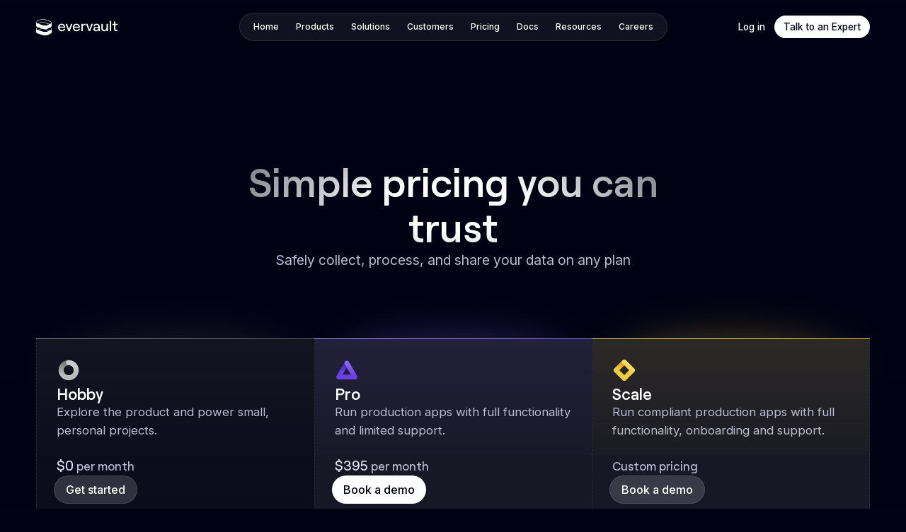

--- FILE ---
content_type: text/html; charset=utf-8
request_url: https://evervault.com/pricing
body_size: 27800
content:
<!DOCTYPE html><html lang="en" class="inter_d6ac514a-module__K3FLHW__variable roboto_mono_8b95338e-module__9I4Rlq__variable"><head><meta charSet="utf-8"/><link rel="preconnect" href="https://r000fwn3.api.sanity.io"/><link href="https://r000fwn3.api.sanity.io" rel="dns-prefetch"/><meta name="viewport" content="width=device-width, initial-scale=1, user-scalable=no"/><link rel="preload" href="/_next/static/media/2f13ad8e538108e0-s.p.9b936cf7.woff2" as="font" crossorigin="" type="font/woff2"/><link rel="preload" href="/_next/static/media/83afe278b6a6bb3c-s.p.3a6ba036.woff2" as="font" crossorigin="" type="font/woff2"/><link rel="preload" as="image" href="/images/logo-white.svg"/><link rel="preload" as="image" href="/images/icon-white.svg"/><link rel="preload" href="/images/logos/pci.svg" as="image"/><link rel="preload" href="/images/logos/soc.svg" as="image"/><link rel="stylesheet" href="/_next/static/chunks/1d6390acdbec782f.css" data-precedence="next"/><link rel="stylesheet" href="/_next/static/chunks/ce75e584679c4277.css" data-precedence="next"/><link rel="stylesheet" href="/_next/static/chunks/ad592d2653651272.css" data-precedence="next"/><link rel="stylesheet" href="/_next/static/chunks/d970ac58cb1ccaf8.css" data-precedence="next"/><link rel="preload" as="script" fetchPriority="low" href="/_next/static/chunks/cd348513abf9e97f.js"/><script src="/_next/static/chunks/68a6c077db51adbc.js" async=""></script><script src="/_next/static/chunks/3f8f5968d0b4efc3.js" async=""></script><script src="/_next/static/chunks/29b998c925132a16.js" async=""></script><script src="/_next/static/chunks/2457b77b8174dc87.js" async=""></script><script src="/_next/static/chunks/84799fd815202e79.js" async=""></script><script src="/_next/static/chunks/ba5a2c2638774708.js" async=""></script><script src="/_next/static/chunks/turbopack-9eaa440ef40fd18c.js" async=""></script><script src="/_next/static/chunks/9aaef70343c7218d.js" async=""></script><script src="/_next/static/chunks/5eadd66e9bfaf9f0.js" async=""></script><script src="/_next/static/chunks/1b30e25558b9ad86.js" async=""></script><script src="/_next/static/chunks/a5345b20956b67fa.js" async=""></script><script src="/_next/static/chunks/92c107271548c8c3.js" async=""></script><script src="/_next/static/chunks/f550c7f66b4a2131.js" async=""></script><script src="/_next/static/chunks/9d0477d96ddf8670.js" async=""></script><script src="/_next/static/chunks/1275eaffa076a275.js" async=""></script><script src="/_next/static/chunks/cc930766d5286b36.js" async=""></script><script src="/_next/static/chunks/47c0e69ac52eb818.js" async=""></script><script src="/_next/static/chunks/6c10e5fa1dcb2cab.js" async=""></script><script src="/_next/static/chunks/246292b42494f0a0.js" async=""></script><script src="/_next/static/chunks/f244f2979323825b.js" async=""></script><link rel="preload" href="https://www.googletagmanager.com/gtag/js?id=G-H4WXQP8ZTW" as="script"/><link rel="preload" href="https://assets.calendly.com/assets/external/widget.js" as="script"/><link rel="preload" href="https://www.googletagmanager.com/gtm.js?id=GTM-TBNK27SL" as="script"/><link rel="preload" href="//js-eu1.hs-scripts.com/143289760.js" as="script"/><link rel="preload" href="/_next/static/chunks/1b700feacb33e90c.css" as="style"/><meta name="next-size-adjust" content=""/><meta name="theme-color" content="#63e"/><title>Pricing – Evervault</title><link rel="manifest" href="/manifest.json"/><meta property="og:title" content="Pricing – Evervault"/><meta property="og:site_name" content="Evervault"/><meta property="og:image:alt" content="Evervault"/><meta property="og:image:type" content="image/png"/><meta property="og:image" content="https://evervault.com/opengraph-image?70a6a91b7e6f66fe"/><meta property="og:image:width" content="1200"/><meta property="og:image:height" content="630"/><meta name="twitter:card" content="summary_large_image"/><meta name="twitter:site" content="@Evervault"/><meta name="twitter:creator" content="@Evervault"/><meta name="twitter:title" content="Pricing – Evervault"/><meta name="twitter:image:alt" content="Evervault"/><meta name="twitter:image:type" content="image/png"/><meta name="twitter:image" content="https://evervault.com/opengraph-image?70a6a91b7e6f66fe"/><meta name="twitter:image:width" content="1200"/><meta name="twitter:image:height" content="630"/><link rel="icon" href="/icon.png?icon.d46af42c.png" sizes="512x512" type="image/png"/><meta name="sentry-trace" content="b6603890b8faf5a061e73ade94de329b-ffa3566ec953bfe5-1"/><meta name="baggage" content="sentry-environment=vercel-production,sentry-release=49e5004dae5fcfb9d8cc7897ecfb402347dab510,sentry-public_key=1fafbe72d3a3a71b01ee0d2cc4fc6c72,sentry-trace_id=b6603890b8faf5a061e73ade94de329b,sentry-org_id=359326,sentry-transaction=GET%20%2Fpricing,sentry-sampled=true,sentry-sample_rand=0.7640406147717766,sentry-sample_rate=1"/><script src="/_next/static/chunks/a6dad97d9634a72d.js" noModule=""></script></head><body><div hidden=""><!--$--><!--/$--></div><div id="_rht_toaster" style="position:fixed;z-index:9999;top:32px;left:32px;right:32px;bottom:32px;pointer-events:none"></div><div class="styles-module__uOGawG__wrapper"><nav aria-label="Main" data-orientation="horizontal" dir="ltr" class="styles-module__uOGawG__navigation"><div style="position:relative"><ul data-orientation="horizontal" class="styles-module__uOGawG__list" dir="ltr"><li><a href="/" class="styles-module__uOGawG__navLink" data-radix-collection-item=""><span>Home</span></a></li><li><button id="radix-_R_mrb_-trigger-radix-_R_4mmrb_" data-state="closed" aria-expanded="false" aria-controls="radix-_R_mrb_-content-radix-_R_4mmrb_" class="styles-module__uOGawG__navLink" data-radix-collection-item=""><span>Products</span></button></li><li><button id="radix-_R_mrb_-trigger-radix-_R_6mmrb_" data-state="closed" aria-expanded="false" aria-controls="radix-_R_mrb_-content-radix-_R_6mmrb_" class="styles-module__uOGawG__navLink" data-radix-collection-item=""><span>Solutions</span></button></li><li><a href="/customers" class="styles-module__uOGawG__navLink" data-radix-collection-item=""><span>Customers</span></a></li><li><a href="/pricing" class="styles-module__uOGawG__navLink" data-radix-collection-item=""><span>Pricing</span></a></li><li><a href="https://docs.evervault.com" class="styles-module__uOGawG__navLink" data-radix-collection-item=""><span>Docs</span></a></li><li><button id="radix-_R_mrb_-trigger-radix-_R_emmrb_" data-state="closed" aria-expanded="false" aria-controls="radix-_R_mrb_-content-radix-_R_emmrb_" class="styles-module__uOGawG__navLink" data-radix-collection-item=""><span>Resources</span></button></li><li><a href="/careers" class="styles-module__uOGawG__navLink" data-radix-collection-item=""><span>Careers</span></a></li><div style="overflow:hidden;border-radius:20px;opacity:0;width:0px"><a class="styles-module__uOGawG__cta" href="/contact">Talk to an Expert<svg width="10" height="10" viewBox="0 0 10 10" class="styles-module__ns-flW__arrow" aria-hidden="true"><path d="M0 5h7" class="styles-module__ns-flW__line"></path><path d="M1 1l4 4-4 4" class="styles-module__ns-flW__chevron"></path></svg></a></div></ul></div><div class="styles-module__uOGawG__viewportContainer"></div></nav></div><div class="styles-module__1H6L9a__navigation" data-open="false"><a class="styles-module__1H6L9a__link" href="/"><span>Home</span></a><div class="styles-module__1H6L9a__link"><span>Products</span><svg xmlns="http://www.w3.org/2000/svg" width="24" height="24" viewBox="0 0 24 24" fill="none" stroke="currentColor" stroke-width="2" stroke-linecap="round" stroke-linejoin="round" class="lucide lucide-arrow-right"><path d="M5 12h14"></path><path d="m12 5 7 7-7 7"></path></svg></div><div class="styles-module__1H6L9a__link"><span>Solutions</span><svg xmlns="http://www.w3.org/2000/svg" width="24" height="24" viewBox="0 0 24 24" fill="none" stroke="currentColor" stroke-width="2" stroke-linecap="round" stroke-linejoin="round" class="lucide lucide-arrow-right"><path d="M5 12h14"></path><path d="m12 5 7 7-7 7"></path></svg></div><a class="styles-module__1H6L9a__link" href="/customers"><span>Customers</span></a><a class="styles-module__1H6L9a__link" href="/pricing"><span>Pricing</span></a><a class="styles-module__1H6L9a__link" href="https://docs.evervault.com"><span>Docs</span></a><div class="styles-module__1H6L9a__link"><span>Resources</span><svg xmlns="http://www.w3.org/2000/svg" width="24" height="24" viewBox="0 0 24 24" fill="none" stroke="currentColor" stroke-width="2" stroke-linecap="round" stroke-linejoin="round" class="lucide lucide-arrow-right"><path d="M5 12h14"></path><path d="m12 5 7 7-7 7"></path></svg></div><a class="styles-module__1H6L9a__link" href="/careers"><span>Careers</span></a></div><header class="Header-module__arFiJq__header"><img src="/images/logo-white.svg" class="Header-module__arFiJq__logo"/><img src="/images/icon-white.svg" class="Header-module__arFiJq__logoMobile"/><div class="Header-module__arFiJq__group"><a class="Button-module__8cr-Ka__container" href="https://app.evervault.com/login" data-size="regular" data-type="transparent" data-pulse="false" tabindex="0">Log in</a><a class="Button-module__8cr-Ka__container" href="/contact" data-size="regular" data-type="primary" data-pulse="false" tabindex="0">Talk to an Expert</a><button class="Header-module__arFiJq__hamburger"><svg width="14" height="12" viewBox="0 0 14 12" fill="none"><path d="M0 1H14" stroke="white"></path><path d="M0 6H14" stroke="white"></path><path d="M0 11H14" stroke="white"></path></svg></button></div></header><header class="styles-module__IMQDfW__topper styles-module__IMQDfW__container"><h1 class="styles-module__dvGmOW__text styles-module__IMQDfW__title">Simple pricing you can trust</h1><p class="styles-module__IMQDfW__subtitle">Safely collect, process, and share your data on any plan</p><div aria-hidden="true" class="styles-module__IMQDfW__background"><div class="styles-module__IMQDfW__characters" data-loaded="false"><canvas></canvas></div><div class="styles-module__IMQDfW__gradient"></div></div></header><div class="styles-module__swFuya__container"><ol class="styles-module__swFuya__planList" style="--columns:3"><li class="styles-module__swFuya__planListItem"><div class="styles-module__swFuya__plan styles-module__swFuya__planFree" style="--spot-color:98,98,98"><div class="styles-module__swFuya__planHeader"><div class="styles-module__swFuya__planHeaderBorder"></div><div class="styles-module__swFuya__planHeaderHighlight"></div><div class="styles-module__swFuya__planHeaderBackground" aria-hidden="true"><div class="styles-module__swFuya__planHeaderBackgroundIcon"><img alt="" loading="lazy" decoding="async" data-nimg="fill" style="position:absolute;height:100%;width:100%;left:0;top:0;right:0;bottom:0;color:transparent;background-size:cover;background-position:50% 50%;background-repeat:no-repeat;background-image:url(&quot;data:image/svg+xml;charset=utf-8,%3Csvg xmlns=&#x27;http://www.w3.org/2000/svg&#x27; %3E%3Cfilter id=&#x27;b&#x27; color-interpolation-filters=&#x27;sRGB&#x27;%3E%3CfeGaussianBlur stdDeviation=&#x27;20&#x27;/%3E%3CfeColorMatrix values=&#x27;1 0 0 0 0 0 1 0 0 0 0 0 1 0 0 0 0 0 100 -1&#x27; result=&#x27;s&#x27;/%3E%3CfeFlood x=&#x27;0&#x27; y=&#x27;0&#x27; width=&#x27;100%25&#x27; height=&#x27;100%25&#x27;/%3E%3CfeComposite operator=&#x27;out&#x27; in=&#x27;s&#x27;/%3E%3CfeComposite in2=&#x27;SourceGraphic&#x27;/%3E%3CfeGaussianBlur stdDeviation=&#x27;20&#x27;/%3E%3C/filter%3E%3Cimage width=&#x27;100%25&#x27; height=&#x27;100%25&#x27; x=&#x27;0&#x27; y=&#x27;0&#x27; preserveAspectRatio=&#x27;none&#x27; style=&#x27;filter: url(%23b);&#x27; href=&#x27;https://cdn.sanity.io/images/r000fwn3/production/7898997fec50692e10b263ded71809ca0cf1096c-32x32.svg?w=100&amp;h=100&amp;blur=100&#x27;/%3E%3C/svg%3E&quot;)" src="https://cdn.sanity.io/images/r000fwn3/production/7898997fec50692e10b263ded71809ca0cf1096c-32x32.svg"/></div></div><div class="styles-module__swFuya__icon"><img alt="" loading="lazy" decoding="async" data-nimg="fill" style="position:absolute;height:100%;width:100%;left:0;top:0;right:0;bottom:0;color:transparent;background-size:cover;background-position:50% 50%;background-repeat:no-repeat;background-image:url(&quot;data:image/svg+xml;charset=utf-8,%3Csvg xmlns=&#x27;http://www.w3.org/2000/svg&#x27; %3E%3Cfilter id=&#x27;b&#x27; color-interpolation-filters=&#x27;sRGB&#x27;%3E%3CfeGaussianBlur stdDeviation=&#x27;20&#x27;/%3E%3CfeColorMatrix values=&#x27;1 0 0 0 0 0 1 0 0 0 0 0 1 0 0 0 0 0 100 -1&#x27; result=&#x27;s&#x27;/%3E%3CfeFlood x=&#x27;0&#x27; y=&#x27;0&#x27; width=&#x27;100%25&#x27; height=&#x27;100%25&#x27;/%3E%3CfeComposite operator=&#x27;out&#x27; in=&#x27;s&#x27;/%3E%3CfeComposite in2=&#x27;SourceGraphic&#x27;/%3E%3CfeGaussianBlur stdDeviation=&#x27;20&#x27;/%3E%3C/filter%3E%3Cimage width=&#x27;100%25&#x27; height=&#x27;100%25&#x27; x=&#x27;0&#x27; y=&#x27;0&#x27; preserveAspectRatio=&#x27;none&#x27; style=&#x27;filter: url(%23b);&#x27; href=&#x27;https://cdn.sanity.io/images/r000fwn3/production/7898997fec50692e10b263ded71809ca0cf1096c-32x32.svg?w=100&amp;h=100&amp;blur=100&#x27;/%3E%3C/svg%3E&quot;)" src="https://cdn.sanity.io/images/r000fwn3/production/7898997fec50692e10b263ded71809ca0cf1096c-32x32.svg"/></div><h2 class="styles-module__swFuya__title">Hobby</h2><p class="styles-module__swFuya__description">Explore the product and power small, personal projects.</p></div><div class="styles-module__swFuya__planPricing"><p class="styles-module__swFuya__price">$<!-- -->0<span class="styles-module__swFuya__priceCaption"> per month</span></p><a class="Button-module__8cr-Ka__container styles-module__swFuya__action" href="https://app.evervault.com" data-size="large" data-type="tertiary" data-pulse="false" tabindex="0">Get started</a></div><div class="styles-module__swFuya__planFeatures"><div class="styles-module__JrWuEG__container"><ul class="styles-module__JrWuEG__features"><li class="styles-module__JrWuEG__featuresItem"><p class="styles-module__JrWuEG__featureTitle">Unlimited Encrypts</p></li><li class="styles-module__JrWuEG__featuresItem"><p class="styles-module__JrWuEG__featureTitle">5,000 Decrypts</p></li><li class="styles-module__JrWuEG__featuresItem"><p class="styles-module__JrWuEG__featureTitle">500 File Decrypts</p></li><li class="styles-module__JrWuEG__featuresItem"><p class="styles-module__JrWuEG__featureTitle">1 Live App</p><p class="styles-module__JrWuEG__featureDescription">Unlimited sandboxes for testing</p></li><li class="styles-module__JrWuEG__featuresItem"><p class="styles-module__JrWuEG__featureTitle">1 Team Member</p></li></ul></div></div></div></li><li class="styles-module__swFuya__planListItem"><div class="styles-module__swFuya__plan" style="--spot-color:149,112,255"><div class="styles-module__swFuya__planHeader"><div class="styles-module__swFuya__planHeaderBorder"></div><div class="styles-module__swFuya__planHeaderHighlight"></div><div class="styles-module__swFuya__planHeaderBackground" aria-hidden="true"><div class="styles-module__swFuya__planHeaderBackgroundIcon"><img alt="" loading="lazy" decoding="async" data-nimg="fill" style="position:absolute;height:100%;width:100%;left:0;top:0;right:0;bottom:0;color:transparent;background-size:cover;background-position:50% 50%;background-repeat:no-repeat;background-image:url(&quot;data:image/svg+xml;charset=utf-8,%3Csvg xmlns=&#x27;http://www.w3.org/2000/svg&#x27; %3E%3Cfilter id=&#x27;b&#x27; color-interpolation-filters=&#x27;sRGB&#x27;%3E%3CfeGaussianBlur stdDeviation=&#x27;20&#x27;/%3E%3CfeColorMatrix values=&#x27;1 0 0 0 0 0 1 0 0 0 0 0 1 0 0 0 0 0 100 -1&#x27; result=&#x27;s&#x27;/%3E%3CfeFlood x=&#x27;0&#x27; y=&#x27;0&#x27; width=&#x27;100%25&#x27; height=&#x27;100%25&#x27;/%3E%3CfeComposite operator=&#x27;out&#x27; in=&#x27;s&#x27;/%3E%3CfeComposite in2=&#x27;SourceGraphic&#x27;/%3E%3CfeGaussianBlur stdDeviation=&#x27;20&#x27;/%3E%3C/filter%3E%3Cimage width=&#x27;100%25&#x27; height=&#x27;100%25&#x27; x=&#x27;0&#x27; y=&#x27;0&#x27; preserveAspectRatio=&#x27;none&#x27; style=&#x27;filter: url(%23b);&#x27; href=&#x27;https://cdn.sanity.io/images/r000fwn3/production/dc6c1703a8b50a57f763d2b3d87bdfc66e974950-32x32.svg?w=100&amp;h=100&amp;blur=100&#x27;/%3E%3C/svg%3E&quot;)" src="https://cdn.sanity.io/images/r000fwn3/production/dc6c1703a8b50a57f763d2b3d87bdfc66e974950-32x32.svg"/></div></div><div class="styles-module__swFuya__icon"><img alt="" loading="lazy" decoding="async" data-nimg="fill" style="position:absolute;height:100%;width:100%;left:0;top:0;right:0;bottom:0;color:transparent;background-size:cover;background-position:50% 50%;background-repeat:no-repeat;background-image:url(&quot;data:image/svg+xml;charset=utf-8,%3Csvg xmlns=&#x27;http://www.w3.org/2000/svg&#x27; %3E%3Cfilter id=&#x27;b&#x27; color-interpolation-filters=&#x27;sRGB&#x27;%3E%3CfeGaussianBlur stdDeviation=&#x27;20&#x27;/%3E%3CfeColorMatrix values=&#x27;1 0 0 0 0 0 1 0 0 0 0 0 1 0 0 0 0 0 100 -1&#x27; result=&#x27;s&#x27;/%3E%3CfeFlood x=&#x27;0&#x27; y=&#x27;0&#x27; width=&#x27;100%25&#x27; height=&#x27;100%25&#x27;/%3E%3CfeComposite operator=&#x27;out&#x27; in=&#x27;s&#x27;/%3E%3CfeComposite in2=&#x27;SourceGraphic&#x27;/%3E%3CfeGaussianBlur stdDeviation=&#x27;20&#x27;/%3E%3C/filter%3E%3Cimage width=&#x27;100%25&#x27; height=&#x27;100%25&#x27; x=&#x27;0&#x27; y=&#x27;0&#x27; preserveAspectRatio=&#x27;none&#x27; style=&#x27;filter: url(%23b);&#x27; href=&#x27;https://cdn.sanity.io/images/r000fwn3/production/dc6c1703a8b50a57f763d2b3d87bdfc66e974950-32x32.svg?w=100&amp;h=100&amp;blur=100&#x27;/%3E%3C/svg%3E&quot;)" src="https://cdn.sanity.io/images/r000fwn3/production/dc6c1703a8b50a57f763d2b3d87bdfc66e974950-32x32.svg"/></div><h2 class="styles-module__swFuya__title">Pro</h2><p class="styles-module__swFuya__description">Run production apps with full functionality and limited support.</p></div><div class="styles-module__swFuya__planPricing"><p class="styles-module__swFuya__price">$<!-- -->395<span class="styles-module__swFuya__priceCaption"> per month</span></p><a class="Button-module__8cr-Ka__container styles-module__swFuya__action" href="/contact" data-size="large" data-type="primary" data-pulse="false" tabindex="0">Book a demo</a></div><div class="styles-module__swFuya__planFeatures"><div class="styles-module__JrWuEG__container"><ul class="styles-module__JrWuEG__features"><li class="styles-module__JrWuEG__featuresItem"><p class="styles-module__JrWuEG__featureTitle">Unlimited Encrypts</p></li><li class="styles-module__JrWuEG__featuresItem"><p class="styles-module__JrWuEG__featureTitle">15,000 Decrypts</p><p class="styles-module__JrWuEG__featureDescription">Then $0.005 per Decrypt</p></li><li class="styles-module__JrWuEG__featuresItem"><p class="styles-module__JrWuEG__featureTitle">1,500 File Decrypts</p><p class="styles-module__JrWuEG__featureDescription">Then $0.02 per File Decrypt</p></li><li class="styles-module__JrWuEG__featuresItem"><p class="styles-module__JrWuEG__featureTitle">Unlimited Live Apps</p></li><li class="styles-module__JrWuEG__featuresItem"><p class="styles-module__JrWuEG__featureTitle">Unlimited Team Members</p></li></ul></div></div></div></li><li class="styles-module__swFuya__planListItem"><div class="styles-module__swFuya__plan" style="--spot-color:238,205,58"><div class="styles-module__swFuya__planHeader"><div class="styles-module__swFuya__planHeaderBorder"></div><div class="styles-module__swFuya__planHeaderHighlight"></div><div class="styles-module__swFuya__planHeaderBackground" aria-hidden="true"><div class="styles-module__swFuya__planHeaderBackgroundIcon"><img alt="" loading="lazy" decoding="async" data-nimg="fill" style="position:absolute;height:100%;width:100%;left:0;top:0;right:0;bottom:0;color:transparent;background-size:cover;background-position:50% 50%;background-repeat:no-repeat;background-image:url(&quot;data:image/svg+xml;charset=utf-8,%3Csvg xmlns=&#x27;http://www.w3.org/2000/svg&#x27; %3E%3Cfilter id=&#x27;b&#x27; color-interpolation-filters=&#x27;sRGB&#x27;%3E%3CfeGaussianBlur stdDeviation=&#x27;20&#x27;/%3E%3CfeColorMatrix values=&#x27;1 0 0 0 0 0 1 0 0 0 0 0 1 0 0 0 0 0 100 -1&#x27; result=&#x27;s&#x27;/%3E%3CfeFlood x=&#x27;0&#x27; y=&#x27;0&#x27; width=&#x27;100%25&#x27; height=&#x27;100%25&#x27;/%3E%3CfeComposite operator=&#x27;out&#x27; in=&#x27;s&#x27;/%3E%3CfeComposite in2=&#x27;SourceGraphic&#x27;/%3E%3CfeGaussianBlur stdDeviation=&#x27;20&#x27;/%3E%3C/filter%3E%3Cimage width=&#x27;100%25&#x27; height=&#x27;100%25&#x27; x=&#x27;0&#x27; y=&#x27;0&#x27; preserveAspectRatio=&#x27;none&#x27; style=&#x27;filter: url(%23b);&#x27; href=&#x27;https://cdn.sanity.io/images/r000fwn3/production/0b29a0d5ddcb00d19ef897b916dd8492666586b0-32x32.svg?w=100&amp;h=100&amp;blur=100&#x27;/%3E%3C/svg%3E&quot;)" src="https://cdn.sanity.io/images/r000fwn3/production/0b29a0d5ddcb00d19ef897b916dd8492666586b0-32x32.svg"/></div></div><div class="styles-module__swFuya__icon"><img alt="" loading="lazy" decoding="async" data-nimg="fill" style="position:absolute;height:100%;width:100%;left:0;top:0;right:0;bottom:0;color:transparent;background-size:cover;background-position:50% 50%;background-repeat:no-repeat;background-image:url(&quot;data:image/svg+xml;charset=utf-8,%3Csvg xmlns=&#x27;http://www.w3.org/2000/svg&#x27; %3E%3Cfilter id=&#x27;b&#x27; color-interpolation-filters=&#x27;sRGB&#x27;%3E%3CfeGaussianBlur stdDeviation=&#x27;20&#x27;/%3E%3CfeColorMatrix values=&#x27;1 0 0 0 0 0 1 0 0 0 0 0 1 0 0 0 0 0 100 -1&#x27; result=&#x27;s&#x27;/%3E%3CfeFlood x=&#x27;0&#x27; y=&#x27;0&#x27; width=&#x27;100%25&#x27; height=&#x27;100%25&#x27;/%3E%3CfeComposite operator=&#x27;out&#x27; in=&#x27;s&#x27;/%3E%3CfeComposite in2=&#x27;SourceGraphic&#x27;/%3E%3CfeGaussianBlur stdDeviation=&#x27;20&#x27;/%3E%3C/filter%3E%3Cimage width=&#x27;100%25&#x27; height=&#x27;100%25&#x27; x=&#x27;0&#x27; y=&#x27;0&#x27; preserveAspectRatio=&#x27;none&#x27; style=&#x27;filter: url(%23b);&#x27; href=&#x27;https://cdn.sanity.io/images/r000fwn3/production/0b29a0d5ddcb00d19ef897b916dd8492666586b0-32x32.svg?w=100&amp;h=100&amp;blur=100&#x27;/%3E%3C/svg%3E&quot;)" src="https://cdn.sanity.io/images/r000fwn3/production/0b29a0d5ddcb00d19ef897b916dd8492666586b0-32x32.svg"/></div><h2 class="styles-module__swFuya__title">Scale</h2><p class="styles-module__swFuya__description">Run compliant production apps with full functionality, onboarding and support.</p></div><div class="styles-module__swFuya__planPricing"><p class="styles-module__swFuya__price"><span class="styles-module__swFuya__priceCaption">Custom pricing</span></p><a class="Button-module__8cr-Ka__container styles-module__swFuya__action" href="/contact" data-size="large" data-type="tertiary" data-pulse="false" tabindex="0">Book a demo</a></div><div class="styles-module__swFuya__planFeatures"><div class="styles-module__JrWuEG__container"><ul class="styles-module__JrWuEG__features"><li class="styles-module__JrWuEG__featuresItem"><p class="styles-module__JrWuEG__featureTitle">Unlimited Encrypts</p></li><li class="styles-module__JrWuEG__featuresItem"><p class="styles-module__JrWuEG__featureTitle">Custom Decrypts</p></li><li class="styles-module__JrWuEG__featuresItem"><p class="styles-module__JrWuEG__featureTitle">Custom File Decrypts</p></li><li class="styles-module__JrWuEG__featuresItem"><p class="styles-module__JrWuEG__featureTitle">Fast-tracked PCI &amp; HIPAA</p></li><li class="styles-module__JrWuEG__featuresItem"><p class="styles-module__JrWuEG__featureTitle">99.99%+ Uptime SLA</p></li><li class="styles-module__JrWuEG__featuresItem"><p class="styles-module__JrWuEG__featureTitle">Slack Support</p></li></ul></div></div></div></li></ol></div><section class="index-module__RPKKqG__container" style="--columns:3"><header class="index-module__RPKKqG__header" style="--min-height:0px"><div class="index-module__RPKKqG__headerContent"><h2 class="index-module__RPKKqG__headline">Supercharge your stack</h2><p class="index-module__RPKKqG__subheadline">Add-ons bring even more security across your operations</p></div></header><ul class="index-module__RPKKqG__grid"><li class="index-module__RPKKqG__gridItem"><div class="index-module__RPKKqG__connector"></div><div><div class="index-module__RPKKqG__addOn" style="--spot-color:82,219,123"><div class="index-module__RPKKqG__addOnBorder"></div><div class="index-module__RPKKqG__addOnHighlight"></div><div class="index-module__RPKKqG__addOnBackground" aria-hidden="true"><div class="index-module__RPKKqG__addOnBackgroundIcon"><img alt="" loading="lazy" decoding="async" data-nimg="fill" style="position:absolute;height:100%;width:100%;left:0;top:0;right:0;bottom:0;color:transparent;background-size:cover;background-position:50% 50%;background-repeat:no-repeat;background-image:url(&quot;data:image/svg+xml;charset=utf-8,%3Csvg xmlns=&#x27;http://www.w3.org/2000/svg&#x27; %3E%3Cfilter id=&#x27;b&#x27; color-interpolation-filters=&#x27;sRGB&#x27;%3E%3CfeGaussianBlur stdDeviation=&#x27;20&#x27;/%3E%3CfeColorMatrix values=&#x27;1 0 0 0 0 0 1 0 0 0 0 0 1 0 0 0 0 0 100 -1&#x27; result=&#x27;s&#x27;/%3E%3CfeFlood x=&#x27;0&#x27; y=&#x27;0&#x27; width=&#x27;100%25&#x27; height=&#x27;100%25&#x27;/%3E%3CfeComposite operator=&#x27;out&#x27; in=&#x27;s&#x27;/%3E%3CfeComposite in2=&#x27;SourceGraphic&#x27;/%3E%3CfeGaussianBlur stdDeviation=&#x27;20&#x27;/%3E%3C/filter%3E%3Cimage width=&#x27;100%25&#x27; height=&#x27;100%25&#x27; x=&#x27;0&#x27; y=&#x27;0&#x27; preserveAspectRatio=&#x27;none&#x27; style=&#x27;filter: url(%23b);&#x27; href=&#x27;https://cdn.sanity.io/images/r000fwn3/production/318a714e40f4c7751cc0a30c5c7164528a7c169c-32x32.svg?w=100&amp;h=100&amp;blur=100&#x27;/%3E%3C/svg%3E&quot;)" src="https://cdn.sanity.io/images/r000fwn3/production/318a714e40f4c7751cc0a30c5c7164528a7c169c-32x32.svg"/></div></div><div class="index-module__RPKKqG__addOnSection"><div class="index-module__RPKKqG__addOnHeader"><div class="index-module__RPKKqG__icon"><img alt="" loading="lazy" decoding="async" data-nimg="fill" style="position:absolute;height:100%;width:100%;left:0;top:0;right:0;bottom:0;color:transparent;background-size:cover;background-position:50% 50%;background-repeat:no-repeat;background-image:url(&quot;data:image/svg+xml;charset=utf-8,%3Csvg xmlns=&#x27;http://www.w3.org/2000/svg&#x27; %3E%3Cfilter id=&#x27;b&#x27; color-interpolation-filters=&#x27;sRGB&#x27;%3E%3CfeGaussianBlur stdDeviation=&#x27;20&#x27;/%3E%3CfeColorMatrix values=&#x27;1 0 0 0 0 0 1 0 0 0 0 0 1 0 0 0 0 0 100 -1&#x27; result=&#x27;s&#x27;/%3E%3CfeFlood x=&#x27;0&#x27; y=&#x27;0&#x27; width=&#x27;100%25&#x27; height=&#x27;100%25&#x27;/%3E%3CfeComposite operator=&#x27;out&#x27; in=&#x27;s&#x27;/%3E%3CfeComposite in2=&#x27;SourceGraphic&#x27;/%3E%3CfeGaussianBlur stdDeviation=&#x27;20&#x27;/%3E%3C/filter%3E%3Cimage width=&#x27;100%25&#x27; height=&#x27;100%25&#x27; x=&#x27;0&#x27; y=&#x27;0&#x27; preserveAspectRatio=&#x27;none&#x27; style=&#x27;filter: url(%23b);&#x27; href=&#x27;https://cdn.sanity.io/images/r000fwn3/production/318a714e40f4c7751cc0a30c5c7164528a7c169c-32x32.svg?w=100&amp;h=100&amp;blur=100&#x27;/%3E%3C/svg%3E&quot;)" src="https://cdn.sanity.io/images/r000fwn3/production/318a714e40f4c7751cc0a30c5c7164528a7c169c-32x32.svg"/></div><div class="index-module__RPKKqG__titleLockup"><h3 class="index-module__RPKKqG__title">Payments</h3><p class="index-module__RPKKqG__tag">Add-on</p></div><p class="index-module__RPKKqG__description">Take control of your payments stack for maximum protection</p></div><div class="index-module__RPKKqG__addOnPricing"><div class="index-module__RPKKqG__priceContainer"><p class="index-module__RPKKqG__price"><svg xmlns="http://www.w3.org/2000/svg" width="24" height="24" viewBox="0 0 24 24" fill="none" stroke="currentColor" stroke-width="2.5" stroke-linecap="round" stroke-linejoin="round" class="lucide lucide-plus index-module__RPKKqG__pricePlusIcon" aria-label="Plus"><path d="M5 12h14"></path><path d="M12 5v14"></path></svg> <span>$<!-- -->600<span class="index-module__RPKKqG__priceCaption"> <!-- -->per <!-- -->month</span></span></p></div><a class="Button-module__8cr-Ka__container index-module__RPKKqG__action" href="/solutions/multi-psp" data-size="large" data-type="tertiary" data-pulse="false" tabindex="0">Learn more</a><div class="index-module__RPKKqG__pricingHints"><p class="index-module__RPKKqG__pricingHint index-module__RPKKqG__pricingHintHighlighted">Free to use in sandbox apps</p><p class="index-module__RPKKqG__pricingHint">Live usage requires<!-- --> <!-- -->a<!-- --> <span>Pro<!-- --> or </span><span>Scale</span> plan</p></div></div><div class="index-module__RPKKqG__illustrationContainer"><div class="index-module__RPKKqG__illustration" style="--aspect-ratio:1.6684491978609626"><img alt="An illustration of a credit card with a green EMV chip." loading="lazy" decoding="async" data-nimg="fill" style="position:absolute;height:100%;width:100%;left:0;top:0;right:0;bottom:0;color:transparent;background-size:cover;background-position:50% 50%;background-repeat:no-repeat;background-image:url(&quot;data:image/svg+xml;charset=utf-8,%3Csvg xmlns=&#x27;http://www.w3.org/2000/svg&#x27; %3E%3Cfilter id=&#x27;b&#x27; color-interpolation-filters=&#x27;sRGB&#x27;%3E%3CfeGaussianBlur stdDeviation=&#x27;20&#x27;/%3E%3CfeColorMatrix values=&#x27;1 0 0 0 0 0 1 0 0 0 0 0 1 0 0 0 0 0 100 -1&#x27; result=&#x27;s&#x27;/%3E%3CfeFlood x=&#x27;0&#x27; y=&#x27;0&#x27; width=&#x27;100%25&#x27; height=&#x27;100%25&#x27;/%3E%3CfeComposite operator=&#x27;out&#x27; in=&#x27;s&#x27;/%3E%3CfeComposite in2=&#x27;SourceGraphic&#x27;/%3E%3CfeGaussianBlur stdDeviation=&#x27;20&#x27;/%3E%3C/filter%3E%3Cimage width=&#x27;100%25&#x27; height=&#x27;100%25&#x27; x=&#x27;0&#x27; y=&#x27;0&#x27; preserveAspectRatio=&#x27;none&#x27; style=&#x27;filter: url(%23b);&#x27; href=&#x27;https://cdn.sanity.io/images/r000fwn3/production/b439124416a650ce88e582e3769600da16b72b51-312x187.svg?rect=63,0,187,187&amp;w=100&amp;h=100&amp;blur=100&#x27;/%3E%3C/svg%3E&quot;)" src="https://cdn.sanity.io/images/r000fwn3/production/b439124416a650ce88e582e3769600da16b72b51-312x187.svg"/></div></div></div><div class="index-module__RPKKqG__addOnSection"><div class="index-module__RPKKqG__addOnFeatures"><div class="styles-module__JrWuEG__container"><p class="styles-module__JrWuEG__caption">Includes</p><ul class="styles-module__JrWuEG__features"><li class="styles-module__JrWuEG__featuresItem"><p class="styles-module__JrWuEG__featureTitle">3D Secure</p><p class="styles-module__JrWuEG__featureDescription">Starts at $0.03 per session</p></li><li class="styles-module__JrWuEG__featuresItem"><p class="styles-module__JrWuEG__featureTitle">Network Tokens</p><p class="styles-module__JrWuEG__featureDescription">Starts at $0.03 per event</p></li><li class="styles-module__JrWuEG__featuresItem"><p class="styles-module__JrWuEG__featureTitle">BIN Lookup &amp; Card Insights</p><p class="styles-module__JrWuEG__featureDescription">Starts at $0.005 per lookup</p></li><li class="styles-module__JrWuEG__featuresItem"><p class="styles-module__JrWuEG__featureTitle">Card Account Updater</p><p class="styles-module__JrWuEG__featureDescription">Starts at $0.25 per card update</p></li><li class="styles-module__JrWuEG__featuresItem"><p class="styles-module__JrWuEG__featureTitle">Apple &amp; Google Pay</p><p class="styles-module__JrWuEG__featureDescription">Starts at $0.01 per transaction</p></li><li class="styles-module__JrWuEG__featuresItem"><p class="styles-module__JrWuEG__featureTitle">PCI DSS Compliance</p></li></ul></div></div><div class="index-module__RPKKqG__illustrationContainer"><div class="index-module__RPKKqG__illustration" style="--aspect-ratio:1.6684491978609626"><img alt="An illustration of a credit card with a green EMV chip." loading="lazy" decoding="async" data-nimg="fill" style="position:absolute;height:100%;width:100%;left:0;top:0;right:0;bottom:0;color:transparent;background-size:cover;background-position:50% 50%;background-repeat:no-repeat;background-image:url(&quot;data:image/svg+xml;charset=utf-8,%3Csvg xmlns=&#x27;http://www.w3.org/2000/svg&#x27; %3E%3Cfilter id=&#x27;b&#x27; color-interpolation-filters=&#x27;sRGB&#x27;%3E%3CfeGaussianBlur stdDeviation=&#x27;20&#x27;/%3E%3CfeColorMatrix values=&#x27;1 0 0 0 0 0 1 0 0 0 0 0 1 0 0 0 0 0 100 -1&#x27; result=&#x27;s&#x27;/%3E%3CfeFlood x=&#x27;0&#x27; y=&#x27;0&#x27; width=&#x27;100%25&#x27; height=&#x27;100%25&#x27;/%3E%3CfeComposite operator=&#x27;out&#x27; in=&#x27;s&#x27;/%3E%3CfeComposite in2=&#x27;SourceGraphic&#x27;/%3E%3CfeGaussianBlur stdDeviation=&#x27;20&#x27;/%3E%3C/filter%3E%3Cimage width=&#x27;100%25&#x27; height=&#x27;100%25&#x27; x=&#x27;0&#x27; y=&#x27;0&#x27; preserveAspectRatio=&#x27;none&#x27; style=&#x27;filter: url(%23b);&#x27; href=&#x27;https://cdn.sanity.io/images/r000fwn3/production/b439124416a650ce88e582e3769600da16b72b51-312x187.svg?rect=63,0,187,187&amp;w=100&amp;h=100&amp;blur=100&#x27;/%3E%3C/svg%3E&quot;)" src="https://cdn.sanity.io/images/r000fwn3/production/b439124416a650ce88e582e3769600da16b72b51-312x187.svg"/></div></div></div></div></div></li><li class="index-module__RPKKqG__gridItem"><div class="index-module__RPKKqG__connector"></div><div><div class="index-module__RPKKqG__addOn" style="--spot-color:91,157,255"><div class="index-module__RPKKqG__addOnBorder"></div><div class="index-module__RPKKqG__addOnHighlight"></div><div class="index-module__RPKKqG__addOnBackground" aria-hidden="true"><div class="index-module__RPKKqG__addOnBackgroundIcon"><img alt="" loading="lazy" decoding="async" data-nimg="fill" style="position:absolute;height:100%;width:100%;left:0;top:0;right:0;bottom:0;color:transparent;background-size:cover;background-position:50% 50%;background-repeat:no-repeat;background-image:url(&quot;data:image/svg+xml;charset=utf-8,%3Csvg xmlns=&#x27;http://www.w3.org/2000/svg&#x27; %3E%3Cfilter id=&#x27;b&#x27; color-interpolation-filters=&#x27;sRGB&#x27;%3E%3CfeGaussianBlur stdDeviation=&#x27;20&#x27;/%3E%3CfeColorMatrix values=&#x27;1 0 0 0 0 0 1 0 0 0 0 0 1 0 0 0 0 0 100 -1&#x27; result=&#x27;s&#x27;/%3E%3CfeFlood x=&#x27;0&#x27; y=&#x27;0&#x27; width=&#x27;100%25&#x27; height=&#x27;100%25&#x27;/%3E%3CfeComposite operator=&#x27;out&#x27; in=&#x27;s&#x27;/%3E%3CfeComposite in2=&#x27;SourceGraphic&#x27;/%3E%3CfeGaussianBlur stdDeviation=&#x27;20&#x27;/%3E%3C/filter%3E%3Cimage width=&#x27;100%25&#x27; height=&#x27;100%25&#x27; x=&#x27;0&#x27; y=&#x27;0&#x27; preserveAspectRatio=&#x27;none&#x27; style=&#x27;filter: url(%23b);&#x27; href=&#x27;https://cdn.sanity.io/images/r000fwn3/production/9de9f031948e51314f098f8999cb0426b444759a-32x32.svg?w=100&amp;h=100&amp;blur=100&#x27;/%3E%3C/svg%3E&quot;)" src="https://cdn.sanity.io/images/r000fwn3/production/9de9f031948e51314f098f8999cb0426b444759a-32x32.svg"/></div></div><div class="index-module__RPKKqG__addOnSection"><div class="index-module__RPKKqG__addOnHeader"><div class="index-module__RPKKqG__icon"><img alt="" loading="lazy" decoding="async" data-nimg="fill" style="position:absolute;height:100%;width:100%;left:0;top:0;right:0;bottom:0;color:transparent;background-size:cover;background-position:50% 50%;background-repeat:no-repeat;background-image:url(&quot;data:image/svg+xml;charset=utf-8,%3Csvg xmlns=&#x27;http://www.w3.org/2000/svg&#x27; %3E%3Cfilter id=&#x27;b&#x27; color-interpolation-filters=&#x27;sRGB&#x27;%3E%3CfeGaussianBlur stdDeviation=&#x27;20&#x27;/%3E%3CfeColorMatrix values=&#x27;1 0 0 0 0 0 1 0 0 0 0 0 1 0 0 0 0 0 100 -1&#x27; result=&#x27;s&#x27;/%3E%3CfeFlood x=&#x27;0&#x27; y=&#x27;0&#x27; width=&#x27;100%25&#x27; height=&#x27;100%25&#x27;/%3E%3CfeComposite operator=&#x27;out&#x27; in=&#x27;s&#x27;/%3E%3CfeComposite in2=&#x27;SourceGraphic&#x27;/%3E%3CfeGaussianBlur stdDeviation=&#x27;20&#x27;/%3E%3C/filter%3E%3Cimage width=&#x27;100%25&#x27; height=&#x27;100%25&#x27; x=&#x27;0&#x27; y=&#x27;0&#x27; preserveAspectRatio=&#x27;none&#x27; style=&#x27;filter: url(%23b);&#x27; href=&#x27;https://cdn.sanity.io/images/r000fwn3/production/9de9f031948e51314f098f8999cb0426b444759a-32x32.svg?w=100&amp;h=100&amp;blur=100&#x27;/%3E%3C/svg%3E&quot;)" src="https://cdn.sanity.io/images/r000fwn3/production/9de9f031948e51314f098f8999cb0426b444759a-32x32.svg"/></div><div class="index-module__RPKKqG__titleLockup"><h3 class="index-module__RPKKqG__title">Enclaves</h3><p class="index-module__RPKKqG__tag">Add-on</p></div><p class="index-module__RPKKqG__description">Easily deploy Docker containers in a Secure Enclave</p></div><div class="index-module__RPKKqG__addOnPricing"><a class="Button-module__8cr-Ka__container index-module__RPKKqG__action" href="/contact" data-size="large" data-type="tertiary" data-pulse="false" tabindex="0">Request a demo</a><div class="index-module__RPKKqG__pricingHints"><p class="index-module__RPKKqG__pricingHint">Requires<!-- --> <!-- -->a<!-- --> <span>Scale</span> plan</p></div></div></div><div class="index-module__RPKKqG__addOnSection"><div class="index-module__RPKKqG__illustrationContainer"><div class="index-module__RPKKqG__illustration" style="--aspect-ratio:1.391304347826087"><img alt="An illustration of a server talking to a secure enclave, denoted by a blue highlight." loading="lazy" decoding="async" data-nimg="fill" style="position:absolute;height:100%;width:100%;left:0;top:0;right:0;bottom:0;color:transparent;background-size:cover;background-position:50% 50%;background-repeat:no-repeat;background-image:url(&quot;data:image/svg+xml;charset=utf-8,%3Csvg xmlns=&#x27;http://www.w3.org/2000/svg&#x27; %3E%3Cfilter id=&#x27;b&#x27; color-interpolation-filters=&#x27;sRGB&#x27;%3E%3CfeGaussianBlur stdDeviation=&#x27;20&#x27;/%3E%3CfeColorMatrix values=&#x27;1 0 0 0 0 0 1 0 0 0 0 0 1 0 0 0 0 0 100 -1&#x27; result=&#x27;s&#x27;/%3E%3CfeFlood x=&#x27;0&#x27; y=&#x27;0&#x27; width=&#x27;100%25&#x27; height=&#x27;100%25&#x27;/%3E%3CfeComposite operator=&#x27;out&#x27; in=&#x27;s&#x27;/%3E%3CfeComposite in2=&#x27;SourceGraphic&#x27;/%3E%3CfeGaussianBlur stdDeviation=&#x27;20&#x27;/%3E%3C/filter%3E%3Cimage width=&#x27;100%25&#x27; height=&#x27;100%25&#x27; x=&#x27;0&#x27; y=&#x27;0&#x27; preserveAspectRatio=&#x27;none&#x27; style=&#x27;filter: url(%23b);&#x27; href=&#x27;https://cdn.sanity.io/images/r000fwn3/production/81b273c8f829932e23aea459914e25ed342b9960-320x230.svg?rect=45,0,230,230&amp;w=100&amp;h=100&amp;blur=100&#x27;/%3E%3C/svg%3E&quot;)" src="https://cdn.sanity.io/images/r000fwn3/production/81b273c8f829932e23aea459914e25ed342b9960-320x230.svg"/></div></div></div></div></div></li></ul></section><section class="index-module__8e30xG__container"><h2 class="sr-only">Products</h2><ul class="index-module__8e30xG__products"><li class="index-module__8e30xG__productsItem"><div class="index-module__8e30xG__product" style="--spot-color:149,112,255"><div class="index-module__8e30xG__productBorder"></div><div class="index-module__8e30xG__productHighlight"></div><div class="index-module__8e30xG__productBackground" aria-hidden="true"><div class="index-module__8e30xG__productBackgroundIcon"><img alt="" loading="lazy" decoding="async" data-nimg="fill" style="position:absolute;height:100%;width:100%;left:0;top:0;right:0;bottom:0;object-fit:contain;color:transparent;background-size:contain;background-position:50% 50%;background-repeat:no-repeat;background-image:url(&quot;data:image/svg+xml;charset=utf-8,%3Csvg xmlns=&#x27;http://www.w3.org/2000/svg&#x27; %3E%3Cfilter id=&#x27;b&#x27; color-interpolation-filters=&#x27;sRGB&#x27;%3E%3CfeGaussianBlur stdDeviation=&#x27;20&#x27;/%3E%3CfeColorMatrix values=&#x27;1 0 0 0 0 0 1 0 0 0 0 0 1 0 0 0 0 0 100 -1&#x27; result=&#x27;s&#x27;/%3E%3CfeFlood x=&#x27;0&#x27; y=&#x27;0&#x27; width=&#x27;100%25&#x27; height=&#x27;100%25&#x27;/%3E%3CfeComposite operator=&#x27;out&#x27; in=&#x27;s&#x27;/%3E%3CfeComposite in2=&#x27;SourceGraphic&#x27;/%3E%3CfeGaussianBlur stdDeviation=&#x27;20&#x27;/%3E%3C/filter%3E%3Cimage width=&#x27;100%25&#x27; height=&#x27;100%25&#x27; x=&#x27;0&#x27; y=&#x27;0&#x27; preserveAspectRatio=&#x27;xMidYMid&#x27; style=&#x27;filter: url(%23b);&#x27; href=&#x27;https://cdn.sanity.io/images/r000fwn3/production/c73aeb6aeaf06110faf074df3ec01f399cbaa15d-32x32.svg?w=100&amp;h=100&amp;blur=100&#x27;/%3E%3C/svg%3E&quot;)" src="https://cdn.sanity.io/images/r000fwn3/production/c73aeb6aeaf06110faf074df3ec01f399cbaa15d-32x32.svg"/></div></div><div class="index-module__8e30xG__productGrid"><div class="index-module__8e30xG__productGridLeft"><div class="index-module__8e30xG__productHeader"><div class="index-module__8e30xG__icon"><img alt="" loading="lazy" decoding="async" data-nimg="fill" style="position:absolute;height:100%;width:100%;left:0;top:0;right:0;bottom:0;object-fit:contain;color:transparent;background-size:contain;background-position:50% 50%;background-repeat:no-repeat;background-image:url(&quot;data:image/svg+xml;charset=utf-8,%3Csvg xmlns=&#x27;http://www.w3.org/2000/svg&#x27; %3E%3Cfilter id=&#x27;b&#x27; color-interpolation-filters=&#x27;sRGB&#x27;%3E%3CfeGaussianBlur stdDeviation=&#x27;20&#x27;/%3E%3CfeColorMatrix values=&#x27;1 0 0 0 0 0 1 0 0 0 0 0 1 0 0 0 0 0 100 -1&#x27; result=&#x27;s&#x27;/%3E%3CfeFlood x=&#x27;0&#x27; y=&#x27;0&#x27; width=&#x27;100%25&#x27; height=&#x27;100%25&#x27;/%3E%3CfeComposite operator=&#x27;out&#x27; in=&#x27;s&#x27;/%3E%3CfeComposite in2=&#x27;SourceGraphic&#x27;/%3E%3CfeGaussianBlur stdDeviation=&#x27;20&#x27;/%3E%3C/filter%3E%3Cimage width=&#x27;100%25&#x27; height=&#x27;100%25&#x27; x=&#x27;0&#x27; y=&#x27;0&#x27; preserveAspectRatio=&#x27;xMidYMid&#x27; style=&#x27;filter: url(%23b);&#x27; href=&#x27;https://cdn.sanity.io/images/r000fwn3/production/c73aeb6aeaf06110faf074df3ec01f399cbaa15d-32x32.svg?w=100&amp;h=100&amp;blur=100&#x27;/%3E%3C/svg%3E&quot;)" src="https://cdn.sanity.io/images/r000fwn3/production/c73aeb6aeaf06110faf074df3ec01f399cbaa15d-32x32.svg"/></div><div class="index-module__8e30xG__titleLockup"><h3 class="index-module__8e30xG__title">Page Protection</h3></div><p class="index-module__8e30xG__description">Secure your payment pages from script attacks and comply with PCI DSS 4 6.4.3 and 11.6.1 requirements.</p></div><div class="index-module__8e30xG__productTiers"><div class="index-module__8e30xG__tier"><h4 class="index-module__8e30xG__tierTitle">Pro</h4><div class="index-module__8e30xG__tierPricing"><div class="index-module__8e30xG__priceContainer"><p class="index-module__8e30xG__price"><span>$<!-- -->795</span><span class="index-module__8e30xG__priceCaption"> <!-- -->per <!-- -->month</span></p></div><a class="Button-module__8cr-Ka__container index-module__8e30xG__action" href="https://app.evervault.com/register?topic=page-protection" data-size="large" data-type="primary" data-pulse="false" tabindex="0">Start 14-day free trial</a></div><div class="index-module__8e30xG__tierFeatures"><div class="styles-module__JrWuEG__container"><ul class="styles-module__JrWuEG__features"><li class="styles-module__JrWuEG__featuresItem"><p class="styles-module__JrWuEG__featureTitle">Up to 500k page loads/mo</p></li></ul></div></div></div><div class="index-module__8e30xG__tier"><h4 class="index-module__8e30xG__tierTitle">Scale</h4><div class="index-module__8e30xG__tierPricing"><div class="index-module__8e30xG__priceContainer"><p class="index-module__8e30xG__price"><span class="index-module__8e30xG__priceCaption">Custom pricing</span></p></div><a class="Button-module__8cr-Ka__container index-module__8e30xG__action" href="/contact?topic=page-protection" data-size="large" data-type="tertiary" data-pulse="false" tabindex="0">Contact sales</a></div><div class="index-module__8e30xG__tierFeatures"><div class="styles-module__JrWuEG__container"><ul class="styles-module__JrWuEG__features"><li class="styles-module__JrWuEG__featuresItem"><p class="styles-module__JrWuEG__featureTitle">Over 500k page loads/mo</p></li><li class="styles-module__JrWuEG__featuresItem"><p class="styles-module__JrWuEG__featureTitle">Enterprise-level support via Slack</p><p class="styles-module__JrWuEG__featureDescription">plus custom SLAs and MSAs</p></li></ul></div></div></div></div></div><div class="index-module__8e30xG__illustrationContainer"><div class="index-module__8e30xG__illustration" style="--aspect-ratio:0.8590785907859079"><img alt="A shield with a purple checkmark." loading="lazy" decoding="async" data-nimg="fill" style="position:absolute;height:100%;width:100%;left:0;top:0;right:0;bottom:0;object-fit:contain;color:transparent;background-size:contain;background-position:50% 50%;background-repeat:no-repeat;background-image:url(&quot;data:image/svg+xml;charset=utf-8,%3Csvg xmlns=&#x27;http://www.w3.org/2000/svg&#x27; %3E%3Cfilter id=&#x27;b&#x27; color-interpolation-filters=&#x27;sRGB&#x27;%3E%3CfeGaussianBlur stdDeviation=&#x27;20&#x27;/%3E%3CfeColorMatrix values=&#x27;1 0 0 0 0 0 1 0 0 0 0 0 1 0 0 0 0 0 100 -1&#x27; result=&#x27;s&#x27;/%3E%3CfeFlood x=&#x27;0&#x27; y=&#x27;0&#x27; width=&#x27;100%25&#x27; height=&#x27;100%25&#x27;/%3E%3CfeComposite operator=&#x27;out&#x27; in=&#x27;s&#x27;/%3E%3CfeComposite in2=&#x27;SourceGraphic&#x27;/%3E%3CfeGaussianBlur stdDeviation=&#x27;20&#x27;/%3E%3C/filter%3E%3Cimage width=&#x27;100%25&#x27; height=&#x27;100%25&#x27; x=&#x27;0&#x27; y=&#x27;0&#x27; preserveAspectRatio=&#x27;xMidYMid&#x27; style=&#x27;filter: url(%23b);&#x27; href=&#x27;https://cdn.sanity.io/images/r000fwn3/production/f9a0aa32ee62d6c6adeba3957a6763aa3cf14bec-317x369.svg?rect=0,27,317,317&amp;w=100&amp;h=100&amp;blur=100&#x27;/%3E%3C/svg%3E&quot;)" src="https://cdn.sanity.io/images/r000fwn3/production/f9a0aa32ee62d6c6adeba3957a6763aa3cf14bec-317x369.svg"/></div></div></div><p class="index-module__8e30xG__note">Page Protection is a standalone product and does not require an existing Evervault plan</p></div></li><li class="index-module__8e30xG__productsItem"><div class="index-module__8e30xG__product" style="--spot-color:252,84,131"><div class="index-module__8e30xG__productBorder"></div><div class="index-module__8e30xG__productHighlight"></div><div class="index-module__8e30xG__productBackground" aria-hidden="true"><div class="index-module__8e30xG__productBackgroundIcon"><img alt="" loading="lazy" decoding="async" data-nimg="fill" style="position:absolute;height:100%;width:100%;left:0;top:0;right:0;bottom:0;object-fit:contain;color:transparent;background-size:contain;background-position:50% 50%;background-repeat:no-repeat;background-image:url(&quot;data:image/svg+xml;charset=utf-8,%3Csvg xmlns=&#x27;http://www.w3.org/2000/svg&#x27; %3E%3Cfilter id=&#x27;b&#x27; color-interpolation-filters=&#x27;sRGB&#x27;%3E%3CfeGaussianBlur stdDeviation=&#x27;20&#x27;/%3E%3CfeColorMatrix values=&#x27;1 0 0 0 0 0 1 0 0 0 0 0 1 0 0 0 0 0 100 -1&#x27; result=&#x27;s&#x27;/%3E%3CfeFlood x=&#x27;0&#x27; y=&#x27;0&#x27; width=&#x27;100%25&#x27; height=&#x27;100%25&#x27;/%3E%3CfeComposite operator=&#x27;out&#x27; in=&#x27;s&#x27;/%3E%3CfeComposite in2=&#x27;SourceGraphic&#x27;/%3E%3CfeGaussianBlur stdDeviation=&#x27;20&#x27;/%3E%3C/filter%3E%3Cimage width=&#x27;100%25&#x27; height=&#x27;100%25&#x27; x=&#x27;0&#x27; y=&#x27;0&#x27; preserveAspectRatio=&#x27;xMidYMid&#x27; style=&#x27;filter: url(%23b);&#x27; href=&#x27;https://cdn.sanity.io/images/r000fwn3/production/699488981b2d3b8330024ed2371603d03a1c930b-32x32.svg?w=100&amp;h=100&amp;blur=100&#x27;/%3E%3C/svg%3E&quot;)" src="https://cdn.sanity.io/images/r000fwn3/production/699488981b2d3b8330024ed2371603d03a1c930b-32x32.svg"/></div></div><div class="index-module__8e30xG__productGrid"><div class="index-module__8e30xG__productGridLeft"><div class="index-module__8e30xG__productHeader"><div class="index-module__8e30xG__icon"><img alt="" loading="lazy" decoding="async" data-nimg="fill" style="position:absolute;height:100%;width:100%;left:0;top:0;right:0;bottom:0;object-fit:contain;color:transparent;background-size:contain;background-position:50% 50%;background-repeat:no-repeat;background-image:url(&quot;data:image/svg+xml;charset=utf-8,%3Csvg xmlns=&#x27;http://www.w3.org/2000/svg&#x27; %3E%3Cfilter id=&#x27;b&#x27; color-interpolation-filters=&#x27;sRGB&#x27;%3E%3CfeGaussianBlur stdDeviation=&#x27;20&#x27;/%3E%3CfeColorMatrix values=&#x27;1 0 0 0 0 0 1 0 0 0 0 0 1 0 0 0 0 0 100 -1&#x27; result=&#x27;s&#x27;/%3E%3CfeFlood x=&#x27;0&#x27; y=&#x27;0&#x27; width=&#x27;100%25&#x27; height=&#x27;100%25&#x27;/%3E%3CfeComposite operator=&#x27;out&#x27; in=&#x27;s&#x27;/%3E%3CfeComposite in2=&#x27;SourceGraphic&#x27;/%3E%3CfeGaussianBlur stdDeviation=&#x27;20&#x27;/%3E%3C/filter%3E%3Cimage width=&#x27;100%25&#x27; height=&#x27;100%25&#x27; x=&#x27;0&#x27; y=&#x27;0&#x27; preserveAspectRatio=&#x27;xMidYMid&#x27; style=&#x27;filter: url(%23b);&#x27; href=&#x27;https://cdn.sanity.io/images/r000fwn3/production/699488981b2d3b8330024ed2371603d03a1c930b-32x32.svg?w=100&amp;h=100&amp;blur=100&#x27;/%3E%3C/svg%3E&quot;)" src="https://cdn.sanity.io/images/r000fwn3/production/699488981b2d3b8330024ed2371603d03a1c930b-32x32.svg"/></div><div class="index-module__8e30xG__titleLockup"><h3 class="index-module__8e30xG__title">ASV Scans</h3><p class="index-module__8e30xG__tag">New</p></div><p class="index-module__8e30xG__description">Identify and resolve external vulnerabilities to keep payment data secure and comply with PCI DSS 4.0 requirement 11.3.2.1.</p></div><div class="index-module__8e30xG__productTiers"><div class="index-module__8e30xG__tier"><h4 class="index-module__8e30xG__tierTitle">Pro</h4><div class="index-module__8e30xG__tierPricing"><div class="index-module__8e30xG__priceContainer"><p class="index-module__8e30xG__price"><span>$<!-- -->95</span><span class="index-module__8e30xG__priceCaption"> <!-- -->per <!-- -->IP address/year</span></p></div><a class="Button-module__8cr-Ka__container index-module__8e30xG__action" href="/contact" data-size="large" data-type="primary" data-pulse="false" tabindex="0">Contact sales</a></div><div class="index-module__8e30xG__tierFeatures"><div class="styles-module__JrWuEG__container"><ul class="styles-module__JrWuEG__features"><li class="styles-module__JrWuEG__featuresItem"><p class="styles-module__JrWuEG__featureTitle">Up to 100 IP addresses</p></li></ul></div></div></div><div class="index-module__8e30xG__tier"><h4 class="index-module__8e30xG__tierTitle">Scale</h4><div class="index-module__8e30xG__tierPricing"><div class="index-module__8e30xG__priceContainer"><p class="index-module__8e30xG__price"><span class="index-module__8e30xG__priceCaption">Custom pricing</span></p></div><a class="Button-module__8cr-Ka__container index-module__8e30xG__action" href="/contact" data-size="large" data-type="tertiary" data-pulse="false" tabindex="0">Contact sales</a></div><div class="index-module__8e30xG__tierFeatures"><div class="styles-module__JrWuEG__container"><ul class="styles-module__JrWuEG__features"><li class="styles-module__JrWuEG__featuresItem"><p class="styles-module__JrWuEG__featureTitle">Over 100 IP addresses</p></li></ul></div></div></div></div></div><div class="index-module__8e30xG__illustrationContainer"><div class="index-module__8e30xG__illustration" style="--aspect-ratio:1"><img alt="ASV Scan illustration" loading="lazy" decoding="async" data-nimg="fill" style="position:absolute;height:100%;width:100%;left:0;top:0;right:0;bottom:0;object-fit:contain;color:transparent;background-size:contain;background-position:50% 50%;background-repeat:no-repeat;background-image:url(&quot;data:image/svg+xml;charset=utf-8,%3Csvg xmlns=&#x27;http://www.w3.org/2000/svg&#x27; %3E%3Cfilter id=&#x27;b&#x27; color-interpolation-filters=&#x27;sRGB&#x27;%3E%3CfeGaussianBlur stdDeviation=&#x27;20&#x27;/%3E%3CfeColorMatrix values=&#x27;1 0 0 0 0 0 1 0 0 0 0 0 1 0 0 0 0 0 100 -1&#x27; result=&#x27;s&#x27;/%3E%3CfeFlood x=&#x27;0&#x27; y=&#x27;0&#x27; width=&#x27;100%25&#x27; height=&#x27;100%25&#x27;/%3E%3CfeComposite operator=&#x27;out&#x27; in=&#x27;s&#x27;/%3E%3CfeComposite in2=&#x27;SourceGraphic&#x27;/%3E%3CfeGaussianBlur stdDeviation=&#x27;20&#x27;/%3E%3C/filter%3E%3Cimage width=&#x27;100%25&#x27; height=&#x27;100%25&#x27; x=&#x27;0&#x27; y=&#x27;0&#x27; preserveAspectRatio=&#x27;xMidYMid&#x27; style=&#x27;filter: url(%23b);&#x27; href=&#x27;https://cdn.sanity.io/images/r000fwn3/production/c31e91c9c26cffe81414146fea406e594fb17836-250x250.svg?w=100&amp;h=100&amp;blur=100&#x27;/%3E%3C/svg%3E&quot;)" src="https://cdn.sanity.io/images/r000fwn3/production/c31e91c9c26cffe81414146fea406e594fb17836-250x250.svg"/></div></div></div><p class="index-module__8e30xG__note">ASV Scans is a standalone product and does not require an existing Evervault plan.</p></div></li></ul></section><section class="styles-module__vLVlWa__container"><h2 class="styles-module__vLVlWa__headline">Trusted by global leaders to secure their most sensitive data</h2><ul class="styles-module__vLVlWa__grid" style="--columns:5"><li class="styles-module__vLVlWa__gridItem"><div class="styles-module__vLVlWa__logo" style="opacity:1;filter:blur(0px);transform:none"><p class="sr-only">Rippling</p><img alt="" loading="lazy" decoding="async" data-nimg="fill" style="position:absolute;height:100%;width:100%;left:0;top:0;right:0;bottom:0;color:transparent;background-size:cover;background-position:50% 50%;background-repeat:no-repeat;background-image:url(&quot;data:image/svg+xml;charset=utf-8,%3Csvg xmlns=&#x27;http://www.w3.org/2000/svg&#x27; %3E%3Cfilter id=&#x27;b&#x27; color-interpolation-filters=&#x27;sRGB&#x27;%3E%3CfeGaussianBlur stdDeviation=&#x27;20&#x27;/%3E%3CfeColorMatrix values=&#x27;1 0 0 0 0 0 1 0 0 0 0 0 1 0 0 0 0 0 100 -1&#x27; result=&#x27;s&#x27;/%3E%3CfeFlood x=&#x27;0&#x27; y=&#x27;0&#x27; width=&#x27;100%25&#x27; height=&#x27;100%25&#x27;/%3E%3CfeComposite operator=&#x27;out&#x27; in=&#x27;s&#x27;/%3E%3CfeComposite in2=&#x27;SourceGraphic&#x27;/%3E%3CfeGaussianBlur stdDeviation=&#x27;20&#x27;/%3E%3C/filter%3E%3Cimage width=&#x27;100%25&#x27; height=&#x27;100%25&#x27; x=&#x27;0&#x27; y=&#x27;0&#x27; preserveAspectRatio=&#x27;none&#x27; style=&#x27;filter: url(%23b);&#x27; href=&#x27;https://cdn.sanity.io/images/r000fwn3/production/7a4df57dc47cc96ad6a42905bba7de1d86e7fd8a-147x65.svg?rect=42,0,65,65&amp;w=100&amp;h=100&amp;blur=100&#x27;/%3E%3C/svg%3E&quot;)" src="https://cdn.sanity.io/images/r000fwn3/production/7a4df57dc47cc96ad6a42905bba7de1d86e7fd8a-147x65.svg"/></div></li><li class="styles-module__vLVlWa__gridItem"><div class="styles-module__vLVlWa__logo" style="opacity:1;filter:blur(0px);transform:none"><p class="sr-only">Stitch</p><img alt="" loading="lazy" decoding="async" data-nimg="fill" style="position:absolute;height:100%;width:100%;left:0;top:0;right:0;bottom:0;color:transparent;background-size:cover;background-position:50% 50%;background-repeat:no-repeat;background-image:url(&quot;data:image/svg+xml;charset=utf-8,%3Csvg xmlns=&#x27;http://www.w3.org/2000/svg&#x27; %3E%3Cfilter id=&#x27;b&#x27; color-interpolation-filters=&#x27;sRGB&#x27;%3E%3CfeGaussianBlur stdDeviation=&#x27;20&#x27;/%3E%3CfeColorMatrix values=&#x27;1 0 0 0 0 0 1 0 0 0 0 0 1 0 0 0 0 0 100 -1&#x27; result=&#x27;s&#x27;/%3E%3CfeFlood x=&#x27;0&#x27; y=&#x27;0&#x27; width=&#x27;100%25&#x27; height=&#x27;100%25&#x27;/%3E%3CfeComposite operator=&#x27;out&#x27; in=&#x27;s&#x27;/%3E%3CfeComposite in2=&#x27;SourceGraphic&#x27;/%3E%3CfeGaussianBlur stdDeviation=&#x27;20&#x27;/%3E%3C/filter%3E%3Cimage width=&#x27;100%25&#x27; height=&#x27;100%25&#x27; x=&#x27;0&#x27; y=&#x27;0&#x27; preserveAspectRatio=&#x27;none&#x27; style=&#x27;filter: url(%23b);&#x27; href=&#x27;https://cdn.sanity.io/images/r000fwn3/production/cb83af5d320fae0e1d129353d50b07a5e6764234-146x64.svg?rect=41,0,64,64&amp;w=100&amp;h=100&amp;blur=100&#x27;/%3E%3C/svg%3E&quot;)" src="https://cdn.sanity.io/images/r000fwn3/production/cb83af5d320fae0e1d129353d50b07a5e6764234-146x64.svg"/></div></li><li class="styles-module__vLVlWa__gridItem"><div class="styles-module__vLVlWa__logo" style="opacity:1;filter:blur(0px);transform:none"><p class="sr-only">Sling</p><img alt="" loading="lazy" decoding="async" data-nimg="fill" style="position:absolute;height:100%;width:100%;left:0;top:0;right:0;bottom:0;color:transparent;background-size:cover;background-position:50% 50%;background-repeat:no-repeat;background-image:url(&quot;data:image/svg+xml;charset=utf-8,%3Csvg xmlns=&#x27;http://www.w3.org/2000/svg&#x27; %3E%3Cfilter id=&#x27;b&#x27; color-interpolation-filters=&#x27;sRGB&#x27;%3E%3CfeGaussianBlur stdDeviation=&#x27;20&#x27;/%3E%3CfeColorMatrix values=&#x27;1 0 0 0 0 0 1 0 0 0 0 0 1 0 0 0 0 0 100 -1&#x27; result=&#x27;s&#x27;/%3E%3CfeFlood x=&#x27;0&#x27; y=&#x27;0&#x27; width=&#x27;100%25&#x27; height=&#x27;100%25&#x27;/%3E%3CfeComposite operator=&#x27;out&#x27; in=&#x27;s&#x27;/%3E%3CfeComposite in2=&#x27;SourceGraphic&#x27;/%3E%3CfeGaussianBlur stdDeviation=&#x27;20&#x27;/%3E%3C/filter%3E%3Cimage width=&#x27;100%25&#x27; height=&#x27;100%25&#x27; x=&#x27;0&#x27; y=&#x27;0&#x27; preserveAspectRatio=&#x27;none&#x27; style=&#x27;filter: url(%23b);&#x27; href=&#x27;https://cdn.sanity.io/images/r000fwn3/production/3d80226e7e7a393aea8a28415db0007ba2314609-148x65.svg?rect=42,0,65,65&amp;w=100&amp;h=100&amp;blur=100&#x27;/%3E%3C/svg%3E&quot;)" src="https://cdn.sanity.io/images/r000fwn3/production/3d80226e7e7a393aea8a28415db0007ba2314609-148x65.svg"/></div></li><li class="styles-module__vLVlWa__gridItem"><div class="styles-module__vLVlWa__logo" style="opacity:1;filter:blur(0px);transform:none"><p class="sr-only">Humaans</p><img alt="" loading="lazy" decoding="async" data-nimg="fill" style="position:absolute;height:100%;width:100%;left:0;top:0;right:0;bottom:0;color:transparent;background-size:cover;background-position:50% 50%;background-repeat:no-repeat;background-image:url(&quot;data:image/svg+xml;charset=utf-8,%3Csvg xmlns=&#x27;http://www.w3.org/2000/svg&#x27; %3E%3Cfilter id=&#x27;b&#x27; color-interpolation-filters=&#x27;sRGB&#x27;%3E%3CfeGaussianBlur stdDeviation=&#x27;20&#x27;/%3E%3CfeColorMatrix values=&#x27;1 0 0 0 0 0 1 0 0 0 0 0 1 0 0 0 0 0 100 -1&#x27; result=&#x27;s&#x27;/%3E%3CfeFlood x=&#x27;0&#x27; y=&#x27;0&#x27; width=&#x27;100%25&#x27; height=&#x27;100%25&#x27;/%3E%3CfeComposite operator=&#x27;out&#x27; in=&#x27;s&#x27;/%3E%3CfeComposite in2=&#x27;SourceGraphic&#x27;/%3E%3CfeGaussianBlur stdDeviation=&#x27;20&#x27;/%3E%3C/filter%3E%3Cimage width=&#x27;100%25&#x27; height=&#x27;100%25&#x27; x=&#x27;0&#x27; y=&#x27;0&#x27; preserveAspectRatio=&#x27;none&#x27; style=&#x27;filter: url(%23b);&#x27; href=&#x27;https://cdn.sanity.io/images/r000fwn3/production/e48f55da9df127671fd7c89cbf44715c79a076fe-147x65.svg?rect=42,0,65,65&amp;w=100&amp;h=100&amp;blur=100&#x27;/%3E%3C/svg%3E&quot;)" src="https://cdn.sanity.io/images/r000fwn3/production/e48f55da9df127671fd7c89cbf44715c79a076fe-147x65.svg"/></div></li><li class="styles-module__vLVlWa__gridItem"><div class="styles-module__vLVlWa__logo" style="opacity:1;filter:blur(0px);transform:none"><p class="sr-only">Uniswap</p><img alt="" loading="lazy" decoding="async" data-nimg="fill" style="position:absolute;height:100%;width:100%;left:0;top:0;right:0;bottom:0;color:transparent;background-size:cover;background-position:50% 50%;background-repeat:no-repeat;background-image:url(&quot;data:image/svg+xml;charset=utf-8,%3Csvg xmlns=&#x27;http://www.w3.org/2000/svg&#x27; %3E%3Cfilter id=&#x27;b&#x27; color-interpolation-filters=&#x27;sRGB&#x27;%3E%3CfeGaussianBlur stdDeviation=&#x27;20&#x27;/%3E%3CfeColorMatrix values=&#x27;1 0 0 0 0 0 1 0 0 0 0 0 1 0 0 0 0 0 100 -1&#x27; result=&#x27;s&#x27;/%3E%3CfeFlood x=&#x27;0&#x27; y=&#x27;0&#x27; width=&#x27;100%25&#x27; height=&#x27;100%25&#x27;/%3E%3CfeComposite operator=&#x27;out&#x27; in=&#x27;s&#x27;/%3E%3CfeComposite in2=&#x27;SourceGraphic&#x27;/%3E%3CfeGaussianBlur stdDeviation=&#x27;20&#x27;/%3E%3C/filter%3E%3Cimage width=&#x27;100%25&#x27; height=&#x27;100%25&#x27; x=&#x27;0&#x27; y=&#x27;0&#x27; preserveAspectRatio=&#x27;none&#x27; style=&#x27;filter: url(%23b);&#x27; href=&#x27;https://cdn.sanity.io/images/r000fwn3/production/5e185c32820184f9cb2ca8fc602549f3388a6d3e-148x65.svg?rect=42,0,65,65&amp;w=100&amp;h=100&amp;blur=100&#x27;/%3E%3C/svg%3E&quot;)" src="https://cdn.sanity.io/images/r000fwn3/production/5e185c32820184f9cb2ca8fc602549f3388a6d3e-148x65.svg"/></div></li></ul><div class="styles-module__vLVlWa__divider"></div></section><div class="styles-module__DPWk3G__desktop"><section class="styles-module__5LNn8G__container" style="--sticky-top:90px"><header class="styles-module__5LNn8G__topper"><h2 class="styles-module__dvGmOW__text styles-module__5LNn8G__headline">Compare plans</h2><p class="styles-module__5LNn8G__subheadline">Find the right plan for your team</p></header><div style="--columns:3;--column-start-percent:33.33333333333333%;--column-start:1.5fr;--header-height:0px"><div class="styles-module__5LNn8G__compareHeader"><div class="styles-module__5LNn8G__plans"><div></div><div class="styles-module__5LNn8G__plan" style="--left-padding:0px;--right-padding:8px"><div class="styles-module__5LNn8G__planTopPlus"><div class="styles-module__5LNn8G__plus"></div></div><div class="styles-module__5LNn8G__planBottomPlus"><div class="styles-module__5LNn8G__plus"></div></div><div class="styles-module__5LNn8G__planLockup" style="--spot-color:98,98,98"><div class="styles-module__5LNn8G__planLockupTopBorder"></div><div class="styles-module__5LNn8G__planLockupBorder"></div><div class="styles-module__5LNn8G__planLockupHighlight"></div><div class="styles-module__5LNn8G__planLockupGradient"></div><div class="styles-module__5LNn8G__planLockupHeader"><div class="styles-module__5LNn8G__planLockupIcon"><img alt="" loading="lazy" decoding="async" data-nimg="fill" style="position:absolute;height:100%;width:100%;left:0;top:0;right:0;bottom:0;color:transparent;background-size:cover;background-position:50% 50%;background-repeat:no-repeat;background-image:url(&quot;data:image/svg+xml;charset=utf-8,%3Csvg xmlns=&#x27;http://www.w3.org/2000/svg&#x27; %3E%3Cfilter id=&#x27;b&#x27; color-interpolation-filters=&#x27;sRGB&#x27;%3E%3CfeGaussianBlur stdDeviation=&#x27;20&#x27;/%3E%3CfeColorMatrix values=&#x27;1 0 0 0 0 0 1 0 0 0 0 0 1 0 0 0 0 0 100 -1&#x27; result=&#x27;s&#x27;/%3E%3CfeFlood x=&#x27;0&#x27; y=&#x27;0&#x27; width=&#x27;100%25&#x27; height=&#x27;100%25&#x27;/%3E%3CfeComposite operator=&#x27;out&#x27; in=&#x27;s&#x27;/%3E%3CfeComposite in2=&#x27;SourceGraphic&#x27;/%3E%3CfeGaussianBlur stdDeviation=&#x27;20&#x27;/%3E%3C/filter%3E%3Cimage width=&#x27;100%25&#x27; height=&#x27;100%25&#x27; x=&#x27;0&#x27; y=&#x27;0&#x27; preserveAspectRatio=&#x27;none&#x27; style=&#x27;filter: url(%23b);&#x27; href=&#x27;https://cdn.sanity.io/images/r000fwn3/production/7898997fec50692e10b263ded71809ca0cf1096c-32x32.svg?w=100&amp;h=100&amp;blur=100&#x27;/%3E%3C/svg%3E&quot;)" src="https://cdn.sanity.io/images/r000fwn3/production/7898997fec50692e10b263ded71809ca0cf1096c-32x32.svg"/></div><p class="styles-module__5LNn8G__planLockupTitle">Hobby</p></div><p class="styles-module__5LNn8G__planLockupPrice">$<!-- -->0<span class="styles-module__5LNn8G__planLockupPriceCaption"> per month</span></p><a class="Button-module__8cr-Ka__container styles-module__5LNn8G__planLockupAction" href="https://app.evervault.com" data-size="regular" data-type="tertiary" data-pulse="false" tabindex="0">Get started</a></div></div><div class="styles-module__5LNn8G__plan" style="--left-padding:4px;--right-padding:4px"><div class="styles-module__5LNn8G__planTopPlus"><div class="styles-module__5LNn8G__plus"></div></div><div class="styles-module__5LNn8G__planBottomPlus"><div class="styles-module__5LNn8G__plus"></div></div><div class="styles-module__5LNn8G__planLockup" style="--spot-color:149,112,255"><div class="styles-module__5LNn8G__planLockupTopBorder"></div><div class="styles-module__5LNn8G__planLockupBorder"></div><div class="styles-module__5LNn8G__planLockupHighlight"></div><div class="styles-module__5LNn8G__planLockupGradient"></div><div class="styles-module__5LNn8G__planLockupHeader"><div class="styles-module__5LNn8G__planLockupIcon"><img alt="" loading="lazy" decoding="async" data-nimg="fill" style="position:absolute;height:100%;width:100%;left:0;top:0;right:0;bottom:0;color:transparent;background-size:cover;background-position:50% 50%;background-repeat:no-repeat;background-image:url(&quot;data:image/svg+xml;charset=utf-8,%3Csvg xmlns=&#x27;http://www.w3.org/2000/svg&#x27; %3E%3Cfilter id=&#x27;b&#x27; color-interpolation-filters=&#x27;sRGB&#x27;%3E%3CfeGaussianBlur stdDeviation=&#x27;20&#x27;/%3E%3CfeColorMatrix values=&#x27;1 0 0 0 0 0 1 0 0 0 0 0 1 0 0 0 0 0 100 -1&#x27; result=&#x27;s&#x27;/%3E%3CfeFlood x=&#x27;0&#x27; y=&#x27;0&#x27; width=&#x27;100%25&#x27; height=&#x27;100%25&#x27;/%3E%3CfeComposite operator=&#x27;out&#x27; in=&#x27;s&#x27;/%3E%3CfeComposite in2=&#x27;SourceGraphic&#x27;/%3E%3CfeGaussianBlur stdDeviation=&#x27;20&#x27;/%3E%3C/filter%3E%3Cimage width=&#x27;100%25&#x27; height=&#x27;100%25&#x27; x=&#x27;0&#x27; y=&#x27;0&#x27; preserveAspectRatio=&#x27;none&#x27; style=&#x27;filter: url(%23b);&#x27; href=&#x27;https://cdn.sanity.io/images/r000fwn3/production/dc6c1703a8b50a57f763d2b3d87bdfc66e974950-32x32.svg?w=100&amp;h=100&amp;blur=100&#x27;/%3E%3C/svg%3E&quot;)" src="https://cdn.sanity.io/images/r000fwn3/production/dc6c1703a8b50a57f763d2b3d87bdfc66e974950-32x32.svg"/></div><p class="styles-module__5LNn8G__planLockupTitle">Pro</p></div><p class="styles-module__5LNn8G__planLockupPrice">$<!-- -->395<span class="styles-module__5LNn8G__planLockupPriceCaption"> per month</span></p><a class="Button-module__8cr-Ka__container styles-module__5LNn8G__planLockupAction" href="/contact" data-size="regular" data-type="primary" data-pulse="false" tabindex="0">Book a demo</a></div></div><div class="styles-module__5LNn8G__plan" style="--left-padding:8px;--right-padding:0px"><div class="styles-module__5LNn8G__planTopPlus"><div class="styles-module__5LNn8G__plus"></div></div><div class="styles-module__5LNn8G__planBottomPlus"><div class="styles-module__5LNn8G__plus"></div></div><div class="styles-module__5LNn8G__planLockup" style="--spot-color:238,205,58"><div class="styles-module__5LNn8G__planLockupTopBorder"></div><div class="styles-module__5LNn8G__planLockupBorder"></div><div class="styles-module__5LNn8G__planLockupHighlight"></div><div class="styles-module__5LNn8G__planLockupGradient"></div><div class="styles-module__5LNn8G__planLockupHeader"><div class="styles-module__5LNn8G__planLockupIcon"><img alt="" loading="lazy" decoding="async" data-nimg="fill" style="position:absolute;height:100%;width:100%;left:0;top:0;right:0;bottom:0;color:transparent;background-size:cover;background-position:50% 50%;background-repeat:no-repeat;background-image:url(&quot;data:image/svg+xml;charset=utf-8,%3Csvg xmlns=&#x27;http://www.w3.org/2000/svg&#x27; %3E%3Cfilter id=&#x27;b&#x27; color-interpolation-filters=&#x27;sRGB&#x27;%3E%3CfeGaussianBlur stdDeviation=&#x27;20&#x27;/%3E%3CfeColorMatrix values=&#x27;1 0 0 0 0 0 1 0 0 0 0 0 1 0 0 0 0 0 100 -1&#x27; result=&#x27;s&#x27;/%3E%3CfeFlood x=&#x27;0&#x27; y=&#x27;0&#x27; width=&#x27;100%25&#x27; height=&#x27;100%25&#x27;/%3E%3CfeComposite operator=&#x27;out&#x27; in=&#x27;s&#x27;/%3E%3CfeComposite in2=&#x27;SourceGraphic&#x27;/%3E%3CfeGaussianBlur stdDeviation=&#x27;20&#x27;/%3E%3C/filter%3E%3Cimage width=&#x27;100%25&#x27; height=&#x27;100%25&#x27; x=&#x27;0&#x27; y=&#x27;0&#x27; preserveAspectRatio=&#x27;none&#x27; style=&#x27;filter: url(%23b);&#x27; href=&#x27;https://cdn.sanity.io/images/r000fwn3/production/0b29a0d5ddcb00d19ef897b916dd8492666586b0-32x32.svg?w=100&amp;h=100&amp;blur=100&#x27;/%3E%3C/svg%3E&quot;)" src="https://cdn.sanity.io/images/r000fwn3/production/0b29a0d5ddcb00d19ef897b916dd8492666586b0-32x32.svg"/></div><p class="styles-module__5LNn8G__planLockupTitle">Scale</p></div><p class="styles-module__5LNn8G__planLockupPrice"><span class="styles-module__5LNn8G__planLockupPriceCaption">Custom pricing</span></p><a class="Button-module__8cr-Ka__container styles-module__5LNn8G__planLockupAction" href="/contact" data-size="regular" data-type="tertiary" data-pulse="false" tabindex="0">Book a demo</a></div></div></div></div><table id="features" class="styles-module__5LNn8G__table" style="--z-index:5"><thead><tr><th class="styles-module__5LNn8G__tableHeadCell"><p class="styles-module__5LNn8G__tableHeadCellTitle"><a href="#features">Features<svg xmlns="http://www.w3.org/2000/svg" width="24" height="24" viewBox="0 0 24 24" fill="none" stroke="currentColor" stroke-width="2" stroke-linecap="round" stroke-linejoin="round" class="lucide lucide-link styles-module__5LNn8G__anchorIcon" aria-hidden="true"><path d="M10 13a5 5 0 0 0 7.54.54l3-3a5 5 0 0 0-7.07-7.07l-1.72 1.71"></path><path d="M14 11a5 5 0 0 0-7.54-.54l-3 3a5 5 0 0 0 7.07 7.07l1.71-1.71"></path></svg></a></p></th><th class="styles-module__5LNn8G__tableHeadCell" style="--left-padding:0px;--right-padding:8px"><div class="styles-module__5LNn8G__tableTopPlus"><div class="styles-module__5LNn8G__plus"></div></div><div class="styles-module__5LNn8G__tableBottomPlus"><div class="styles-module__5LNn8G__plus"></div></div><p class="sr-only">Hobby</p></th><th class="styles-module__5LNn8G__tableHeadCell" style="--left-padding:4px;--right-padding:4px"><div class="styles-module__5LNn8G__tableTopPlus"><div class="styles-module__5LNn8G__plus"></div></div><div class="styles-module__5LNn8G__tableBottomPlus"><div class="styles-module__5LNn8G__plus"></div></div><p class="sr-only">Pro</p></th><th class="styles-module__5LNn8G__tableHeadCell" style="--left-padding:8px;--right-padding:0px"><div class="styles-module__5LNn8G__tableTopPlus"><div class="styles-module__5LNn8G__plus"></div></div><div class="styles-module__5LNn8G__tableBottomPlus"><div class="styles-module__5LNn8G__plus"></div></div><p class="sr-only">Scale</p></th></tr></thead><tbody><tr><td class="styles-module__5LNn8G__tableBodyCell"><div class="styles-module__5LNn8G__tableTopPlus"><div class="styles-module__5LNn8G__plus"></div></div><div class="styles-module__5LNn8G__tableBottomPlus"><div class="styles-module__5LNn8G__plus"></div></div><div class="styles-module__5LNn8G__item"><p class="styles-module__5LNn8G__itemTitle">Encrypts</p></div></td><td class="styles-module__5LNn8G__tableBodyCell styles-module__5LNn8G__tableBodyCellFilled" style="--left-padding:0px;--right-padding:8px"><div class="styles-module__5LNn8G__tableTopPlus"><div class="styles-module__5LNn8G__plus"></div></div><div class="styles-module__5LNn8G__tableBottomPlus"><div class="styles-module__5LNn8G__plus"></div></div><p class="styles-module__5LNn8G__tableBodyCellText">Unlimited</p></td><td class="styles-module__5LNn8G__tableBodyCell styles-module__5LNn8G__tableBodyCellFilled" style="--left-padding:4px;--right-padding:4px"><div class="styles-module__5LNn8G__tableTopPlus"><div class="styles-module__5LNn8G__plus"></div></div><div class="styles-module__5LNn8G__tableBottomPlus"><div class="styles-module__5LNn8G__plus"></div></div><p class="styles-module__5LNn8G__tableBodyCellText">Unlimited</p></td><td class="styles-module__5LNn8G__tableBodyCell styles-module__5LNn8G__tableBodyCellFilled" style="--left-padding:8px;--right-padding:0px"><div class="styles-module__5LNn8G__tableTopPlus"><div class="styles-module__5LNn8G__plus"></div></div><div class="styles-module__5LNn8G__tableBottomPlus"><div class="styles-module__5LNn8G__plus"></div></div><p class="styles-module__5LNn8G__tableBodyCellText">Unlimited</p></td></tr><tr><td class="styles-module__5LNn8G__tableBodyCell"><div class="styles-module__5LNn8G__tableTopPlus"><div class="styles-module__5LNn8G__plus"></div></div><div class="styles-module__5LNn8G__tableBottomPlus"><div class="styles-module__5LNn8G__plus"></div></div><div class="styles-module__5LNn8G__item"><p class="styles-module__5LNn8G__itemTitle">Decrypts</p></div></td><td class="styles-module__5LNn8G__tableBodyCell styles-module__5LNn8G__tableBodyCellFilled" style="--left-padding:0px;--right-padding:8px"><div class="styles-module__5LNn8G__tableTopPlus"><div class="styles-module__5LNn8G__plus"></div></div><div class="styles-module__5LNn8G__tableBottomPlus"><div class="styles-module__5LNn8G__plus"></div></div><p class="styles-module__5LNn8G__tableBodyCellText">5,000/mo</p></td><td class="styles-module__5LNn8G__tableBodyCell styles-module__5LNn8G__tableBodyCellFilled" style="--left-padding:4px;--right-padding:4px"><div class="styles-module__5LNn8G__tableTopPlus"><div class="styles-module__5LNn8G__plus"></div></div><div class="styles-module__5LNn8G__tableBottomPlus"><div class="styles-module__5LNn8G__plus"></div></div><p class="styles-module__5LNn8G__tableBodyCellText">15,000/mo</p><p class="styles-module__5LNn8G__tableBodyCellSubtext">Then $0.005 per Decrypt</p></td><td class="styles-module__5LNn8G__tableBodyCell styles-module__5LNn8G__tableBodyCellFilled" style="--left-padding:8px;--right-padding:0px"><div class="styles-module__5LNn8G__tableTopPlus"><div class="styles-module__5LNn8G__plus"></div></div><div class="styles-module__5LNn8G__tableBottomPlus"><div class="styles-module__5LNn8G__plus"></div></div><p class="styles-module__5LNn8G__tableBodyCellText">Custom</p></td></tr><tr><td class="styles-module__5LNn8G__tableBodyCell"><div class="styles-module__5LNn8G__tableTopPlus"><div class="styles-module__5LNn8G__plus"></div></div><div class="styles-module__5LNn8G__tableBottomPlus"><div class="styles-module__5LNn8G__plus"></div></div><div class="styles-module__5LNn8G__item"><p class="styles-module__5LNn8G__itemTitle">File Decrypts</p></div></td><td class="styles-module__5LNn8G__tableBodyCell styles-module__5LNn8G__tableBodyCellFilled" style="--left-padding:0px;--right-padding:8px"><div class="styles-module__5LNn8G__tableTopPlus"><div class="styles-module__5LNn8G__plus"></div></div><div class="styles-module__5LNn8G__tableBottomPlus"><div class="styles-module__5LNn8G__plus"></div></div><p class="styles-module__5LNn8G__tableBodyCellText">500/mo</p></td><td class="styles-module__5LNn8G__tableBodyCell styles-module__5LNn8G__tableBodyCellFilled" style="--left-padding:4px;--right-padding:4px"><div class="styles-module__5LNn8G__tableTopPlus"><div class="styles-module__5LNn8G__plus"></div></div><div class="styles-module__5LNn8G__tableBottomPlus"><div class="styles-module__5LNn8G__plus"></div></div><p class="styles-module__5LNn8G__tableBodyCellText">1,500/mo</p><p class="styles-module__5LNn8G__tableBodyCellSubtext">Then $0.02 per File Decrypt</p></td><td class="styles-module__5LNn8G__tableBodyCell styles-module__5LNn8G__tableBodyCellFilled" style="--left-padding:8px;--right-padding:0px"><div class="styles-module__5LNn8G__tableTopPlus"><div class="styles-module__5LNn8G__plus"></div></div><div class="styles-module__5LNn8G__tableBottomPlus"><div class="styles-module__5LNn8G__plus"></div></div><p class="styles-module__5LNn8G__tableBodyCellText">Custom</p></td></tr><tr><td class="styles-module__5LNn8G__tableBodyCell"><div class="styles-module__5LNn8G__tableTopPlus"><div class="styles-module__5LNn8G__plus"></div></div><div class="styles-module__5LNn8G__tableBottomPlus"><div class="styles-module__5LNn8G__plus"></div></div><div class="styles-module__5LNn8G__item"><p class="styles-module__5LNn8G__itemTitle">Inspects</p></div></td><td class="styles-module__5LNn8G__tableBodyCell styles-module__5LNn8G__tableBodyCellFilled" style="--left-padding:0px;--right-padding:8px"><div class="styles-module__5LNn8G__tableTopPlus"><div class="styles-module__5LNn8G__plus"></div></div><div class="styles-module__5LNn8G__tableBottomPlus"><div class="styles-module__5LNn8G__plus"></div></div><p class="styles-module__5LNn8G__tableBodyCellText">1,000/mo</p></td><td class="styles-module__5LNn8G__tableBodyCell styles-module__5LNn8G__tableBodyCellFilled" style="--left-padding:4px;--right-padding:4px"><div class="styles-module__5LNn8G__tableTopPlus"><div class="styles-module__5LNn8G__plus"></div></div><div class="styles-module__5LNn8G__tableBottomPlus"><div class="styles-module__5LNn8G__plus"></div></div><p class="styles-module__5LNn8G__tableBodyCellText">5,000/mo</p><p class="styles-module__5LNn8G__tableBodyCellSubtext">Then $0.005 per Inspect</p></td><td class="styles-module__5LNn8G__tableBodyCell styles-module__5LNn8G__tableBodyCellFilled" style="--left-padding:8px;--right-padding:0px"><div class="styles-module__5LNn8G__tableTopPlus"><div class="styles-module__5LNn8G__plus"></div></div><div class="styles-module__5LNn8G__tableBottomPlus"><div class="styles-module__5LNn8G__plus"></div></div><p class="styles-module__5LNn8G__tableBodyCellText">Unlimited</p></td></tr><tr><td class="styles-module__5LNn8G__tableBodyCell"><div class="styles-module__5LNn8G__tableTopPlus"><div class="styles-module__5LNn8G__plus"></div></div><div class="styles-module__5LNn8G__tableBottomPlus"><div class="styles-module__5LNn8G__plus"></div></div><div class="styles-module__5LNn8G__item"><p class="styles-module__5LNn8G__itemTitle">Live Apps</p></div></td><td class="styles-module__5LNn8G__tableBodyCell styles-module__5LNn8G__tableBodyCellFilled" style="--left-padding:0px;--right-padding:8px"><div class="styles-module__5LNn8G__tableTopPlus"><div class="styles-module__5LNn8G__plus"></div></div><div class="styles-module__5LNn8G__tableBottomPlus"><div class="styles-module__5LNn8G__plus"></div></div><p class="styles-module__5LNn8G__tableBodyCellText">1</p></td><td class="styles-module__5LNn8G__tableBodyCell styles-module__5LNn8G__tableBodyCellFilled" style="--left-padding:4px;--right-padding:4px"><div class="styles-module__5LNn8G__tableTopPlus"><div class="styles-module__5LNn8G__plus"></div></div><div class="styles-module__5LNn8G__tableBottomPlus"><div class="styles-module__5LNn8G__plus"></div></div><p class="styles-module__5LNn8G__tableBodyCellText">Unlimited</p></td><td class="styles-module__5LNn8G__tableBodyCell styles-module__5LNn8G__tableBodyCellFilled" style="--left-padding:8px;--right-padding:0px"><div class="styles-module__5LNn8G__tableTopPlus"><div class="styles-module__5LNn8G__plus"></div></div><div class="styles-module__5LNn8G__tableBottomPlus"><div class="styles-module__5LNn8G__plus"></div></div><p class="styles-module__5LNn8G__tableBodyCellText">Unlimited</p></td></tr></tbody></table><table id="payments" class="styles-module__5LNn8G__table" style="--z-index:4"><thead><tr><th class="styles-module__5LNn8G__tableHeadCell"><p class="styles-module__5LNn8G__tableHeadCellTitle"><a href="#payments">Payments<svg xmlns="http://www.w3.org/2000/svg" width="24" height="24" viewBox="0 0 24 24" fill="none" stroke="currentColor" stroke-width="2" stroke-linecap="round" stroke-linejoin="round" class="lucide lucide-link styles-module__5LNn8G__anchorIcon" aria-hidden="true"><path d="M10 13a5 5 0 0 0 7.54.54l3-3a5 5 0 0 0-7.07-7.07l-1.72 1.71"></path><path d="M14 11a5 5 0 0 0-7.54-.54l-3 3a5 5 0 0 0 7.07 7.07l1.71-1.71"></path></svg></a></p></th><th class="styles-module__5LNn8G__tableHeadCell" style="--left-padding:0px;--right-padding:8px"><div class="styles-module__5LNn8G__tableTopPlus"><div class="styles-module__5LNn8G__plus"></div></div><div class="styles-module__5LNn8G__tableBottomPlus"><div class="styles-module__5LNn8G__plus"></div></div><p class="sr-only">Hobby</p></th><th class="styles-module__5LNn8G__tableHeadCell" style="--left-padding:4px;--right-padding:4px"><div class="styles-module__5LNn8G__tableTopPlus"><div class="styles-module__5LNn8G__plus"></div></div><div class="styles-module__5LNn8G__tableBottomPlus"><div class="styles-module__5LNn8G__plus"></div></div><p class="sr-only">Pro</p></th><th class="styles-module__5LNn8G__tableHeadCell" style="--left-padding:8px;--right-padding:0px"><div class="styles-module__5LNn8G__tableTopPlus"><div class="styles-module__5LNn8G__plus"></div></div><div class="styles-module__5LNn8G__tableBottomPlus"><div class="styles-module__5LNn8G__plus"></div></div><p class="sr-only">Scale</p></th></tr></thead><tbody><tr><td class="styles-module__5LNn8G__tableBodyCell"><div class="styles-module__5LNn8G__tableTopPlus"><div class="styles-module__5LNn8G__plus"></div></div><div class="styles-module__5LNn8G__tableBottomPlus"><div class="styles-module__5LNn8G__plus"></div></div><div class="styles-module__5LNn8G__item"><p class="styles-module__5LNn8G__itemTitle">Base Price</p></div></td><td class="styles-module__5LNn8G__tableBodyCell" style="--left-padding:0px;--right-padding:8px"><div class="styles-module__5LNn8G__tableTopPlus"><div class="styles-module__5LNn8G__plus"></div></div><div class="styles-module__5LNn8G__tableBottomPlus"><div class="styles-module__5LNn8G__plus"></div></div></td><td class="styles-module__5LNn8G__tableBodyCell styles-module__5LNn8G__tableBodyCellFilled" style="--left-padding:4px;--right-padding:4px"><div class="styles-module__5LNn8G__tableTopPlus"><div class="styles-module__5LNn8G__plus"></div></div><div class="styles-module__5LNn8G__tableBottomPlus"><div class="styles-module__5LNn8G__plus"></div></div><p class="styles-module__5LNn8G__tableBodyCellText">$600/mo</p></td><td class="styles-module__5LNn8G__tableBodyCell styles-module__5LNn8G__tableBodyCellFilled" style="--left-padding:8px;--right-padding:0px"><div class="styles-module__5LNn8G__tableTopPlus"><div class="styles-module__5LNn8G__plus"></div></div><div class="styles-module__5LNn8G__tableBottomPlus"><div class="styles-module__5LNn8G__plus"></div></div><p class="styles-module__5LNn8G__tableBodyCellText">$600/mo</p><p class="styles-module__5LNn8G__tableBodyCellSubtext">Custom pricing available</p></td></tr><tr><td class="styles-module__5LNn8G__tableBodyCell"><div class="styles-module__5LNn8G__tableTopPlus"><div class="styles-module__5LNn8G__plus"></div></div><div class="styles-module__5LNn8G__tableBottomPlus"><div class="styles-module__5LNn8G__plus"></div></div><div class="styles-module__5LNn8G__item"><p class="styles-module__5LNn8G__itemTitle">3D Secure</p></div></td><td class="styles-module__5LNn8G__tableBodyCell" style="--left-padding:0px;--right-padding:8px"><div class="styles-module__5LNn8G__tableTopPlus"><div class="styles-module__5LNn8G__plus"></div></div><div class="styles-module__5LNn8G__tableBottomPlus"><div class="styles-module__5LNn8G__plus"></div></div></td><td class="styles-module__5LNn8G__tableBodyCell styles-module__5LNn8G__tableBodyCellFilled" style="--left-padding:4px;--right-padding:4px"><div class="styles-module__5LNn8G__tableTopPlus"><div class="styles-module__5LNn8G__plus"></div></div><div class="styles-module__5LNn8G__tableBottomPlus"><div class="styles-module__5LNn8G__plus"></div></div><p class="styles-module__5LNn8G__tableBodyCellText">$0.03 per session</p></td><td class="styles-module__5LNn8G__tableBodyCell styles-module__5LNn8G__tableBodyCellFilled" style="--left-padding:8px;--right-padding:0px"><div class="styles-module__5LNn8G__tableTopPlus"><div class="styles-module__5LNn8G__plus"></div></div><div class="styles-module__5LNn8G__tableBottomPlus"><div class="styles-module__5LNn8G__plus"></div></div><p class="styles-module__5LNn8G__tableBodyCellText">Custom</p></td></tr><tr><td class="styles-module__5LNn8G__tableBodyCell"><div class="styles-module__5LNn8G__tableTopPlus"><div class="styles-module__5LNn8G__plus"></div></div><div class="styles-module__5LNn8G__tableBottomPlus"><div class="styles-module__5LNn8G__plus"></div></div><div class="styles-module__5LNn8G__item"><p class="styles-module__5LNn8G__itemTitle">Network Tokens</p></div></td><td class="styles-module__5LNn8G__tableBodyCell" style="--left-padding:0px;--right-padding:8px"><div class="styles-module__5LNn8G__tableTopPlus"><div class="styles-module__5LNn8G__plus"></div></div><div class="styles-module__5LNn8G__tableBottomPlus"><div class="styles-module__5LNn8G__plus"></div></div></td><td class="styles-module__5LNn8G__tableBodyCell styles-module__5LNn8G__tableBodyCellFilled" style="--left-padding:4px;--right-padding:4px"><div class="styles-module__5LNn8G__tableTopPlus"><div class="styles-module__5LNn8G__plus"></div></div><div class="styles-module__5LNn8G__tableBottomPlus"><div class="styles-module__5LNn8G__plus"></div></div><p class="styles-module__5LNn8G__tableBodyCellText">$0.03 per event</p></td><td class="styles-module__5LNn8G__tableBodyCell styles-module__5LNn8G__tableBodyCellFilled" style="--left-padding:8px;--right-padding:0px"><div class="styles-module__5LNn8G__tableTopPlus"><div class="styles-module__5LNn8G__plus"></div></div><div class="styles-module__5LNn8G__tableBottomPlus"><div class="styles-module__5LNn8G__plus"></div></div><p class="styles-module__5LNn8G__tableBodyCellText">Custom</p></td></tr><tr><td class="styles-module__5LNn8G__tableBodyCell"><div class="styles-module__5LNn8G__tableTopPlus"><div class="styles-module__5LNn8G__plus"></div></div><div class="styles-module__5LNn8G__tableBottomPlus"><div class="styles-module__5LNn8G__plus"></div></div><div class="styles-module__5LNn8G__item"><p class="styles-module__5LNn8G__itemTitle">BIN Lookup &amp; Card Insights</p></div></td><td class="styles-module__5LNn8G__tableBodyCell" style="--left-padding:0px;--right-padding:8px"><div class="styles-module__5LNn8G__tableTopPlus"><div class="styles-module__5LNn8G__plus"></div></div><div class="styles-module__5LNn8G__tableBottomPlus"><div class="styles-module__5LNn8G__plus"></div></div></td><td class="styles-module__5LNn8G__tableBodyCell styles-module__5LNn8G__tableBodyCellFilled" style="--left-padding:4px;--right-padding:4px"><div class="styles-module__5LNn8G__tableTopPlus"><div class="styles-module__5LNn8G__plus"></div></div><div class="styles-module__5LNn8G__tableBottomPlus"><div class="styles-module__5LNn8G__plus"></div></div><p class="styles-module__5LNn8G__tableBodyCellText">$0.005 per lookup</p></td><td class="styles-module__5LNn8G__tableBodyCell styles-module__5LNn8G__tableBodyCellFilled" style="--left-padding:8px;--right-padding:0px"><div class="styles-module__5LNn8G__tableTopPlus"><div class="styles-module__5LNn8G__plus"></div></div><div class="styles-module__5LNn8G__tableBottomPlus"><div class="styles-module__5LNn8G__plus"></div></div><p class="styles-module__5LNn8G__tableBodyCellText">Custom</p></td></tr><tr><td class="styles-module__5LNn8G__tableBodyCell"><div class="styles-module__5LNn8G__tableTopPlus"><div class="styles-module__5LNn8G__plus"></div></div><div class="styles-module__5LNn8G__tableBottomPlus"><div class="styles-module__5LNn8G__plus"></div></div><div class="styles-module__5LNn8G__item"><p class="styles-module__5LNn8G__itemTitle">Card Account Updater</p></div></td><td class="styles-module__5LNn8G__tableBodyCell" style="--left-padding:0px;--right-padding:8px"><div class="styles-module__5LNn8G__tableTopPlus"><div class="styles-module__5LNn8G__plus"></div></div><div class="styles-module__5LNn8G__tableBottomPlus"><div class="styles-module__5LNn8G__plus"></div></div></td><td class="styles-module__5LNn8G__tableBodyCell styles-module__5LNn8G__tableBodyCellFilled" style="--left-padding:4px;--right-padding:4px"><div class="styles-module__5LNn8G__tableTopPlus"><div class="styles-module__5LNn8G__plus"></div></div><div class="styles-module__5LNn8G__tableBottomPlus"><div class="styles-module__5LNn8G__plus"></div></div><p class="styles-module__5LNn8G__tableBodyCellText">$0.25 per card update</p></td><td class="styles-module__5LNn8G__tableBodyCell styles-module__5LNn8G__tableBodyCellFilled" style="--left-padding:8px;--right-padding:0px"><div class="styles-module__5LNn8G__tableTopPlus"><div class="styles-module__5LNn8G__plus"></div></div><div class="styles-module__5LNn8G__tableBottomPlus"><div class="styles-module__5LNn8G__plus"></div></div><p class="styles-module__5LNn8G__tableBodyCellText">Custom</p></td></tr></tbody></table><table id="enclaves" class="styles-module__5LNn8G__table" style="--z-index:3"><thead><tr><th class="styles-module__5LNn8G__tableHeadCell"><p class="styles-module__5LNn8G__tableHeadCellTitle"><a href="#enclaves">Enclaves<svg xmlns="http://www.w3.org/2000/svg" width="24" height="24" viewBox="0 0 24 24" fill="none" stroke="currentColor" stroke-width="2" stroke-linecap="round" stroke-linejoin="round" class="lucide lucide-link styles-module__5LNn8G__anchorIcon" aria-hidden="true"><path d="M10 13a5 5 0 0 0 7.54.54l3-3a5 5 0 0 0-7.07-7.07l-1.72 1.71"></path><path d="M14 11a5 5 0 0 0-7.54-.54l-3 3a5 5 0 0 0 7.07 7.07l1.71-1.71"></path></svg></a></p></th><th class="styles-module__5LNn8G__tableHeadCell" style="--left-padding:0px;--right-padding:8px"><div class="styles-module__5LNn8G__tableTopPlus"><div class="styles-module__5LNn8G__plus"></div></div><div class="styles-module__5LNn8G__tableBottomPlus"><div class="styles-module__5LNn8G__plus"></div></div><p class="sr-only">Hobby</p></th><th class="styles-module__5LNn8G__tableHeadCell" style="--left-padding:4px;--right-padding:4px"><div class="styles-module__5LNn8G__tableTopPlus"><div class="styles-module__5LNn8G__plus"></div></div><div class="styles-module__5LNn8G__tableBottomPlus"><div class="styles-module__5LNn8G__plus"></div></div><p class="sr-only">Pro</p></th><th class="styles-module__5LNn8G__tableHeadCell" style="--left-padding:8px;--right-padding:0px"><div class="styles-module__5LNn8G__tableTopPlus"><div class="styles-module__5LNn8G__plus"></div></div><div class="styles-module__5LNn8G__tableBottomPlus"><div class="styles-module__5LNn8G__plus"></div></div><p class="sr-only">Scale</p></th></tr></thead><tbody><tr><td class="styles-module__5LNn8G__tableBodyCell"><div class="styles-module__5LNn8G__tableTopPlus"><div class="styles-module__5LNn8G__plus"></div></div><div class="styles-module__5LNn8G__tableBottomPlus"><div class="styles-module__5LNn8G__plus"></div></div><div class="styles-module__5LNn8G__item"><p class="styles-module__5LNn8G__itemTitle">Instance Price</p></div></td><td class="styles-module__5LNn8G__tableBodyCell" style="--left-padding:0px;--right-padding:8px"><div class="styles-module__5LNn8G__tableTopPlus"><div class="styles-module__5LNn8G__plus"></div></div><div class="styles-module__5LNn8G__tableBottomPlus"><div class="styles-module__5LNn8G__plus"></div></div></td><td class="styles-module__5LNn8G__tableBodyCell" style="--left-padding:4px;--right-padding:4px"><div class="styles-module__5LNn8G__tableTopPlus"><div class="styles-module__5LNn8G__plus"></div></div><div class="styles-module__5LNn8G__tableBottomPlus"><div class="styles-module__5LNn8G__plus"></div></div></td><td class="styles-module__5LNn8G__tableBodyCell styles-module__5LNn8G__tableBodyCellFilled" style="--left-padding:8px;--right-padding:0px"><div class="styles-module__5LNn8G__tableTopPlus"><div class="styles-module__5LNn8G__plus"></div></div><div class="styles-module__5LNn8G__tableBottomPlus"><div class="styles-module__5LNn8G__plus"></div></div><p class="styles-module__5LNn8G__tableBodyCellText">Starts at $295/mo/instance</p><p class="styles-module__5LNn8G__tableBodyCellSubtext">Custom pricing available</p></td></tr><tr><td class="styles-module__5LNn8G__tableBodyCell"><div class="styles-module__5LNn8G__tableTopPlus"><div class="styles-module__5LNn8G__plus"></div></div><div class="styles-module__5LNn8G__tableBottomPlus"><div class="styles-module__5LNn8G__plus"></div></div><div class="styles-module__5LNn8G__item"><p class="styles-module__5LNn8G__itemTitle">Threshold</p></div></td><td class="styles-module__5LNn8G__tableBodyCell" style="--left-padding:0px;--right-padding:8px"><div class="styles-module__5LNn8G__tableTopPlus"><div class="styles-module__5LNn8G__plus"></div></div><div class="styles-module__5LNn8G__tableBottomPlus"><div class="styles-module__5LNn8G__plus"></div></div></td><td class="styles-module__5LNn8G__tableBodyCell" style="--left-padding:4px;--right-padding:4px"><div class="styles-module__5LNn8G__tableTopPlus"><div class="styles-module__5LNn8G__plus"></div></div><div class="styles-module__5LNn8G__tableBottomPlus"><div class="styles-module__5LNn8G__plus"></div></div></td><td class="styles-module__5LNn8G__tableBodyCell styles-module__5LNn8G__tableBodyCellFilled" style="--left-padding:8px;--right-padding:0px"><div class="styles-module__5LNn8G__tableTopPlus"><div class="styles-module__5LNn8G__plus"></div></div><div class="styles-module__5LNn8G__tableBottomPlus"><div class="styles-module__5LNn8G__plus"></div></div><p class="styles-module__5LNn8G__tableBodyCellText">Custom</p></td></tr></tbody></table><table id="accounts" class="styles-module__5LNn8G__table" style="--z-index:2"><thead><tr><th class="styles-module__5LNn8G__tableHeadCell"><p class="styles-module__5LNn8G__tableHeadCellTitle"><a href="#accounts">Accounts<svg xmlns="http://www.w3.org/2000/svg" width="24" height="24" viewBox="0 0 24 24" fill="none" stroke="currentColor" stroke-width="2" stroke-linecap="round" stroke-linejoin="round" class="lucide lucide-link styles-module__5LNn8G__anchorIcon" aria-hidden="true"><path d="M10 13a5 5 0 0 0 7.54.54l3-3a5 5 0 0 0-7.07-7.07l-1.72 1.71"></path><path d="M14 11a5 5 0 0 0-7.54-.54l-3 3a5 5 0 0 0 7.07 7.07l1.71-1.71"></path></svg></a></p></th><th class="styles-module__5LNn8G__tableHeadCell" style="--left-padding:0px;--right-padding:8px"><div class="styles-module__5LNn8G__tableTopPlus"><div class="styles-module__5LNn8G__plus"></div></div><div class="styles-module__5LNn8G__tableBottomPlus"><div class="styles-module__5LNn8G__plus"></div></div><p class="sr-only">Hobby</p></th><th class="styles-module__5LNn8G__tableHeadCell" style="--left-padding:4px;--right-padding:4px"><div class="styles-module__5LNn8G__tableTopPlus"><div class="styles-module__5LNn8G__plus"></div></div><div class="styles-module__5LNn8G__tableBottomPlus"><div class="styles-module__5LNn8G__plus"></div></div><p class="sr-only">Pro</p></th><th class="styles-module__5LNn8G__tableHeadCell" style="--left-padding:8px;--right-padding:0px"><div class="styles-module__5LNn8G__tableTopPlus"><div class="styles-module__5LNn8G__plus"></div></div><div class="styles-module__5LNn8G__tableBottomPlus"><div class="styles-module__5LNn8G__plus"></div></div><p class="sr-only">Scale</p></th></tr></thead><tbody><tr><td class="styles-module__5LNn8G__tableBodyCell"><div class="styles-module__5LNn8G__tableTopPlus"><div class="styles-module__5LNn8G__plus"></div></div><div class="styles-module__5LNn8G__tableBottomPlus"><div class="styles-module__5LNn8G__plus"></div></div><div class="styles-module__5LNn8G__item"><p class="styles-module__5LNn8G__itemTitle">Teams</p></div></td><td class="styles-module__5LNn8G__tableBodyCell styles-module__5LNn8G__tableBodyCellFilled" style="--left-padding:0px;--right-padding:8px"><div class="styles-module__5LNn8G__tableTopPlus"><div class="styles-module__5LNn8G__plus"></div></div><div class="styles-module__5LNn8G__tableBottomPlus"><div class="styles-module__5LNn8G__plus"></div></div><p class="styles-module__5LNn8G__tableBodyCellText">1</p></td><td class="styles-module__5LNn8G__tableBodyCell styles-module__5LNn8G__tableBodyCellFilled" style="--left-padding:4px;--right-padding:4px"><div class="styles-module__5LNn8G__tableTopPlus"><div class="styles-module__5LNn8G__plus"></div></div><div class="styles-module__5LNn8G__tableBottomPlus"><div class="styles-module__5LNn8G__plus"></div></div><p class="styles-module__5LNn8G__tableBodyCellText">1</p></td><td class="styles-module__5LNn8G__tableBodyCell styles-module__5LNn8G__tableBodyCellFilled" style="--left-padding:8px;--right-padding:0px"><div class="styles-module__5LNn8G__tableTopPlus"><div class="styles-module__5LNn8G__plus"></div></div><div class="styles-module__5LNn8G__tableBottomPlus"><div class="styles-module__5LNn8G__plus"></div></div><p class="styles-module__5LNn8G__tableBodyCellText">Unlimited</p></td></tr><tr><td class="styles-module__5LNn8G__tableBodyCell"><div class="styles-module__5LNn8G__tableTopPlus"><div class="styles-module__5LNn8G__plus"></div></div><div class="styles-module__5LNn8G__tableBottomPlus"><div class="styles-module__5LNn8G__plus"></div></div><div class="styles-module__5LNn8G__item"><p class="styles-module__5LNn8G__itemTitle">Team Members</p></div></td><td class="styles-module__5LNn8G__tableBodyCell styles-module__5LNn8G__tableBodyCellFilled" style="--left-padding:0px;--right-padding:8px"><div class="styles-module__5LNn8G__tableTopPlus"><div class="styles-module__5LNn8G__plus"></div></div><div class="styles-module__5LNn8G__tableBottomPlus"><div class="styles-module__5LNn8G__plus"></div></div><p class="styles-module__5LNn8G__tableBodyCellText">1</p></td><td class="styles-module__5LNn8G__tableBodyCell styles-module__5LNn8G__tableBodyCellFilled" style="--left-padding:4px;--right-padding:4px"><div class="styles-module__5LNn8G__tableTopPlus"><div class="styles-module__5LNn8G__plus"></div></div><div class="styles-module__5LNn8G__tableBottomPlus"><div class="styles-module__5LNn8G__plus"></div></div><p class="styles-module__5LNn8G__tableBodyCellText">Unlimited</p></td><td class="styles-module__5LNn8G__tableBodyCell styles-module__5LNn8G__tableBodyCellFilled" style="--left-padding:8px;--right-padding:0px"><div class="styles-module__5LNn8G__tableTopPlus"><div class="styles-module__5LNn8G__plus"></div></div><div class="styles-module__5LNn8G__tableBottomPlus"><div class="styles-module__5LNn8G__plus"></div></div><p class="styles-module__5LNn8G__tableBodyCellText">Unlimited</p></td></tr><tr><td class="styles-module__5LNn8G__tableBodyCell"><div class="styles-module__5LNn8G__tableTopPlus"><div class="styles-module__5LNn8G__plus"></div></div><div class="styles-module__5LNn8G__tableBottomPlus"><div class="styles-module__5LNn8G__plus"></div></div><div class="styles-module__5LNn8G__item"><p class="styles-module__5LNn8G__itemTitle">SSO</p></div></td><td class="styles-module__5LNn8G__tableBodyCell" style="--left-padding:0px;--right-padding:8px"><div class="styles-module__5LNn8G__tableTopPlus"><div class="styles-module__5LNn8G__plus"></div></div><div class="styles-module__5LNn8G__tableBottomPlus"><div class="styles-module__5LNn8G__plus"></div></div></td><td class="styles-module__5LNn8G__tableBodyCell" style="--left-padding:4px;--right-padding:4px"><div class="styles-module__5LNn8G__tableTopPlus"><div class="styles-module__5LNn8G__plus"></div></div><div class="styles-module__5LNn8G__tableBottomPlus"><div class="styles-module__5LNn8G__plus"></div></div></td><td class="styles-module__5LNn8G__tableBodyCell styles-module__5LNn8G__tableBodyCellFilled" style="--left-padding:8px;--right-padding:0px"><div class="styles-module__5LNn8G__tableTopPlus"><div class="styles-module__5LNn8G__plus"></div></div><div class="styles-module__5LNn8G__tableBottomPlus"><div class="styles-module__5LNn8G__plus"></div></div><div class="styles-module__5LNn8G__tableBodyCellCheck"><svg xmlns="http://www.w3.org/2000/svg" width="24" height="24" viewBox="0 0 24 24" fill="none" stroke="currentColor" stroke-width="2" stroke-linecap="round" stroke-linejoin="round" class="lucide lucide-check" aria-hidden="true"><path d="M20 6 9 17l-5-5"></path></svg><span class="sr-only">Available</span></div></td></tr></tbody></table><table id="support" class="styles-module__5LNn8G__table" style="--z-index:1"><thead><tr><th class="styles-module__5LNn8G__tableHeadCell"><p class="styles-module__5LNn8G__tableHeadCellTitle"><a href="#support">Support<svg xmlns="http://www.w3.org/2000/svg" width="24" height="24" viewBox="0 0 24 24" fill="none" stroke="currentColor" stroke-width="2" stroke-linecap="round" stroke-linejoin="round" class="lucide lucide-link styles-module__5LNn8G__anchorIcon" aria-hidden="true"><path d="M10 13a5 5 0 0 0 7.54.54l3-3a5 5 0 0 0-7.07-7.07l-1.72 1.71"></path><path d="M14 11a5 5 0 0 0-7.54-.54l-3 3a5 5 0 0 0 7.07 7.07l1.71-1.71"></path></svg></a></p></th><th class="styles-module__5LNn8G__tableHeadCell" style="--left-padding:0px;--right-padding:8px"><div class="styles-module__5LNn8G__tableTopPlus"><div class="styles-module__5LNn8G__plus"></div></div><div class="styles-module__5LNn8G__tableBottomPlus"><div class="styles-module__5LNn8G__plus"></div></div><p class="sr-only">Hobby</p></th><th class="styles-module__5LNn8G__tableHeadCell" style="--left-padding:4px;--right-padding:4px"><div class="styles-module__5LNn8G__tableTopPlus"><div class="styles-module__5LNn8G__plus"></div></div><div class="styles-module__5LNn8G__tableBottomPlus"><div class="styles-module__5LNn8G__plus"></div></div><p class="sr-only">Pro</p></th><th class="styles-module__5LNn8G__tableHeadCell" style="--left-padding:8px;--right-padding:0px"><div class="styles-module__5LNn8G__tableTopPlus"><div class="styles-module__5LNn8G__plus"></div></div><div class="styles-module__5LNn8G__tableBottomPlus"><div class="styles-module__5LNn8G__plus"></div></div><p class="sr-only">Scale</p></th></tr></thead><tbody><tr><td class="styles-module__5LNn8G__tableBodyCell"><div class="styles-module__5LNn8G__tableTopPlus"><div class="styles-module__5LNn8G__plus"></div></div><div class="styles-module__5LNn8G__tableBottomPlus"><div class="styles-module__5LNn8G__plus"></div></div><div class="styles-module__5LNn8G__item"><p class="styles-module__5LNn8G__itemTitle">Email Support</p></div></td><td class="styles-module__5LNn8G__tableBodyCell styles-module__5LNn8G__tableBodyCellFilled" style="--left-padding:0px;--right-padding:8px"><div class="styles-module__5LNn8G__tableTopPlus"><div class="styles-module__5LNn8G__plus"></div></div><div class="styles-module__5LNn8G__tableBottomPlus"><div class="styles-module__5LNn8G__plus"></div></div><div class="styles-module__5LNn8G__tableBodyCellCheck"><svg xmlns="http://www.w3.org/2000/svg" width="24" height="24" viewBox="0 0 24 24" fill="none" stroke="currentColor" stroke-width="2" stroke-linecap="round" stroke-linejoin="round" class="lucide lucide-check" aria-hidden="true"><path d="M20 6 9 17l-5-5"></path></svg><span class="sr-only">Available</span></div></td><td class="styles-module__5LNn8G__tableBodyCell styles-module__5LNn8G__tableBodyCellFilled" style="--left-padding:4px;--right-padding:4px"><div class="styles-module__5LNn8G__tableTopPlus"><div class="styles-module__5LNn8G__plus"></div></div><div class="styles-module__5LNn8G__tableBottomPlus"><div class="styles-module__5LNn8G__plus"></div></div><div class="styles-module__5LNn8G__tableBodyCellCheck"><svg xmlns="http://www.w3.org/2000/svg" width="24" height="24" viewBox="0 0 24 24" fill="none" stroke="currentColor" stroke-width="2" stroke-linecap="round" stroke-linejoin="round" class="lucide lucide-check" aria-hidden="true"><path d="M20 6 9 17l-5-5"></path></svg><span class="sr-only">Available</span></div></td><td class="styles-module__5LNn8G__tableBodyCell styles-module__5LNn8G__tableBodyCellFilled" style="--left-padding:8px;--right-padding:0px"><div class="styles-module__5LNn8G__tableTopPlus"><div class="styles-module__5LNn8G__plus"></div></div><div class="styles-module__5LNn8G__tableBottomPlus"><div class="styles-module__5LNn8G__plus"></div></div><div class="styles-module__5LNn8G__tableBodyCellCheck"><svg xmlns="http://www.w3.org/2000/svg" width="24" height="24" viewBox="0 0 24 24" fill="none" stroke="currentColor" stroke-width="2" stroke-linecap="round" stroke-linejoin="round" class="lucide lucide-check" aria-hidden="true"><path d="M20 6 9 17l-5-5"></path></svg><span class="sr-only">Available</span></div></td></tr><tr><td class="styles-module__5LNn8G__tableBodyCell"><div class="styles-module__5LNn8G__tableTopPlus"><div class="styles-module__5LNn8G__plus"></div></div><div class="styles-module__5LNn8G__tableBottomPlus"><div class="styles-module__5LNn8G__plus"></div></div><div class="styles-module__5LNn8G__item"><p class="styles-module__5LNn8G__itemTitle">Slack Support</p></div></td><td class="styles-module__5LNn8G__tableBodyCell" style="--left-padding:0px;--right-padding:8px"><div class="styles-module__5LNn8G__tableTopPlus"><div class="styles-module__5LNn8G__plus"></div></div><div class="styles-module__5LNn8G__tableBottomPlus"><div class="styles-module__5LNn8G__plus"></div></div></td><td class="styles-module__5LNn8G__tableBodyCell" style="--left-padding:4px;--right-padding:4px"><div class="styles-module__5LNn8G__tableTopPlus"><div class="styles-module__5LNn8G__plus"></div></div><div class="styles-module__5LNn8G__tableBottomPlus"><div class="styles-module__5LNn8G__plus"></div></div></td><td class="styles-module__5LNn8G__tableBodyCell styles-module__5LNn8G__tableBodyCellFilled" style="--left-padding:8px;--right-padding:0px"><div class="styles-module__5LNn8G__tableTopPlus"><div class="styles-module__5LNn8G__plus"></div></div><div class="styles-module__5LNn8G__tableBottomPlus"><div class="styles-module__5LNn8G__plus"></div></div><div class="styles-module__5LNn8G__tableBodyCellCheck"><svg xmlns="http://www.w3.org/2000/svg" width="24" height="24" viewBox="0 0 24 24" fill="none" stroke="currentColor" stroke-width="2" stroke-linecap="round" stroke-linejoin="round" class="lucide lucide-check" aria-hidden="true"><path d="M20 6 9 17l-5-5"></path></svg><span class="sr-only">Available</span></div></td></tr><tr><td class="styles-module__5LNn8G__tableBodyCell"><div class="styles-module__5LNn8G__tableTopPlus"><div class="styles-module__5LNn8G__plus"></div></div><div class="styles-module__5LNn8G__tableBottomPlus"><div class="styles-module__5LNn8G__plus"></div></div><div class="styles-module__5LNn8G__item"><p class="styles-module__5LNn8G__itemTitle">Solutions Engineer Support</p></div></td><td class="styles-module__5LNn8G__tableBodyCell" style="--left-padding:0px;--right-padding:8px"><div class="styles-module__5LNn8G__tableTopPlus"><div class="styles-module__5LNn8G__plus"></div></div><div class="styles-module__5LNn8G__tableBottomPlus"><div class="styles-module__5LNn8G__plus"></div></div></td><td class="styles-module__5LNn8G__tableBodyCell" style="--left-padding:4px;--right-padding:4px"><div class="styles-module__5LNn8G__tableTopPlus"><div class="styles-module__5LNn8G__plus"></div></div><div class="styles-module__5LNn8G__tableBottomPlus"><div class="styles-module__5LNn8G__plus"></div></div></td><td class="styles-module__5LNn8G__tableBodyCell styles-module__5LNn8G__tableBodyCellFilled" style="--left-padding:8px;--right-padding:0px"><div class="styles-module__5LNn8G__tableTopPlus"><div class="styles-module__5LNn8G__plus"></div></div><div class="styles-module__5LNn8G__tableBottomPlus"><div class="styles-module__5LNn8G__plus"></div></div><div class="styles-module__5LNn8G__tableBodyCellCheck"><svg xmlns="http://www.w3.org/2000/svg" width="24" height="24" viewBox="0 0 24 24" fill="none" stroke="currentColor" stroke-width="2" stroke-linecap="round" stroke-linejoin="round" class="lucide lucide-check" aria-hidden="true"><path d="M20 6 9 17l-5-5"></path></svg><span class="sr-only">Available</span></div></td></tr><tr><td class="styles-module__5LNn8G__tableBodyCell"><div class="styles-module__5LNn8G__tableTopPlus"><div class="styles-module__5LNn8G__plus"></div></div><div class="styles-module__5LNn8G__tableBottomPlus"><div class="styles-module__5LNn8G__plus"></div></div><div class="styles-module__5LNn8G__item"><p class="styles-module__5LNn8G__itemTitle">Dedicated Account Manager</p></div></td><td class="styles-module__5LNn8G__tableBodyCell" style="--left-padding:0px;--right-padding:8px"><div class="styles-module__5LNn8G__tableTopPlus"><div class="styles-module__5LNn8G__plus"></div></div><div class="styles-module__5LNn8G__tableBottomPlus"><div class="styles-module__5LNn8G__plus"></div></div></td><td class="styles-module__5LNn8G__tableBodyCell" style="--left-padding:4px;--right-padding:4px"><div class="styles-module__5LNn8G__tableTopPlus"><div class="styles-module__5LNn8G__plus"></div></div><div class="styles-module__5LNn8G__tableBottomPlus"><div class="styles-module__5LNn8G__plus"></div></div></td><td class="styles-module__5LNn8G__tableBodyCell styles-module__5LNn8G__tableBodyCellFilled" style="--left-padding:8px;--right-padding:0px"><div class="styles-module__5LNn8G__tableTopPlus"><div class="styles-module__5LNn8G__plus"></div></div><div class="styles-module__5LNn8G__tableBottomPlus"><div class="styles-module__5LNn8G__plus"></div></div><div class="styles-module__5LNn8G__tableBodyCellCheck"><svg xmlns="http://www.w3.org/2000/svg" width="24" height="24" viewBox="0 0 24 24" fill="none" stroke="currentColor" stroke-width="2" stroke-linecap="round" stroke-linejoin="round" class="lucide lucide-check" aria-hidden="true"><path d="M20 6 9 17l-5-5"></path></svg><span class="sr-only">Available</span></div></td></tr><tr><td class="styles-module__5LNn8G__tableBodyCell"><div class="styles-module__5LNn8G__tableTopPlus"><div class="styles-module__5LNn8G__plus"></div></div><div class="styles-module__5LNn8G__tableBottomPlus"><div class="styles-module__5LNn8G__plus"></div></div><div class="styles-module__5LNn8G__item"><p class="styles-module__5LNn8G__itemTitle">Compliance Onboarding &amp; Maintenance</p></div></td><td class="styles-module__5LNn8G__tableBodyCell" style="--left-padding:0px;--right-padding:8px"><div class="styles-module__5LNn8G__tableTopPlus"><div class="styles-module__5LNn8G__plus"></div></div><div class="styles-module__5LNn8G__tableBottomPlus"><div class="styles-module__5LNn8G__plus"></div></div></td><td class="styles-module__5LNn8G__tableBodyCell" style="--left-padding:4px;--right-padding:4px"><div class="styles-module__5LNn8G__tableTopPlus"><div class="styles-module__5LNn8G__plus"></div></div><div class="styles-module__5LNn8G__tableBottomPlus"><div class="styles-module__5LNn8G__plus"></div></div></td><td class="styles-module__5LNn8G__tableBodyCell styles-module__5LNn8G__tableBodyCellFilled" style="--left-padding:8px;--right-padding:0px"><div class="styles-module__5LNn8G__tableTopPlus"><div class="styles-module__5LNn8G__plus"></div></div><div class="styles-module__5LNn8G__tableBottomPlus"><div class="styles-module__5LNn8G__plus"></div></div><div class="styles-module__5LNn8G__tableBodyCellCheck"><svg xmlns="http://www.w3.org/2000/svg" width="24" height="24" viewBox="0 0 24 24" fill="none" stroke="currentColor" stroke-width="2" stroke-linecap="round" stroke-linejoin="round" class="lucide lucide-check" aria-hidden="true"><path d="M20 6 9 17l-5-5"></path></svg><span class="sr-only">Available</span></div></td></tr><tr><td class="styles-module__5LNn8G__tableBodyCell"><div class="styles-module__5LNn8G__tableTopPlus"><div class="styles-module__5LNn8G__plus"></div></div><div class="styles-module__5LNn8G__tableBottomPlus"><div class="styles-module__5LNn8G__plus"></div></div><div class="styles-module__5LNn8G__item"><p class="styles-module__5LNn8G__itemTitle">SLA for 99.9%+ Uptime</p></div></td><td class="styles-module__5LNn8G__tableBodyCell" style="--left-padding:0px;--right-padding:8px"><div class="styles-module__5LNn8G__tableTopPlus"><div class="styles-module__5LNn8G__plus"></div></div><div class="styles-module__5LNn8G__tableBottomPlus"><div class="styles-module__5LNn8G__plus"></div></div></td><td class="styles-module__5LNn8G__tableBodyCell" style="--left-padding:4px;--right-padding:4px"><div class="styles-module__5LNn8G__tableTopPlus"><div class="styles-module__5LNn8G__plus"></div></div><div class="styles-module__5LNn8G__tableBottomPlus"><div class="styles-module__5LNn8G__plus"></div></div></td><td class="styles-module__5LNn8G__tableBodyCell styles-module__5LNn8G__tableBodyCellFilled" style="--left-padding:8px;--right-padding:0px"><div class="styles-module__5LNn8G__tableTopPlus"><div class="styles-module__5LNn8G__plus"></div></div><div class="styles-module__5LNn8G__tableBottomPlus"><div class="styles-module__5LNn8G__plus"></div></div><div class="styles-module__5LNn8G__tableBodyCellCheck"><svg xmlns="http://www.w3.org/2000/svg" width="24" height="24" viewBox="0 0 24 24" fill="none" stroke="currentColor" stroke-width="2" stroke-linecap="round" stroke-linejoin="round" class="lucide lucide-check" aria-hidden="true"><path d="M20 6 9 17l-5-5"></path></svg><span class="sr-only">Available</span></div></td></tr></tbody></table></div></section></div><div class="styles-module__DPWk3G__mobile"><section class="styles-module__rRBITa__container"><header class="styles-module__rRBITa__topper"><h2 class="styles-module__dvGmOW__text styles-module__rRBITa__headline">Compare plans</h2><p class="styles-module__rRBITa__subheadline">Find the right plan for your team</p></header><div dir="ltr" data-orientation="horizontal" class="styles-module__rRBITa__tabs"><div class="styles-module__rRBITa__plus styles-module__rRBITa__plusBottomLeft"></div><div class="styles-module__rRBITa__plus styles-module__rRBITa__plusBottomRight"></div><div class="styles-module__rRBITa__tabsWrapper"><div class="styles-module__rRBITa__plus styles-module__rRBITa__plusTopLeft"></div><div class="styles-module__rRBITa__plus styles-module__rRBITa__plusTopRight"></div><div role="tablist" aria-orientation="horizontal" class="styles-module__rRBITa__tabList" style="outline:none;--columns:3" tabindex="-1" data-orientation="horizontal"><div class="styles-module__rRBITa__tabListItem" style="--spot-color:98,98,98"><div class="styles-module__rRBITa__tabListItemGradient"></div><div class="styles-module__rRBITa__tabListItemHighlight"></div><button type="button" role="tab" aria-selected="true" aria-controls="radix-_R_kpbsnorb_-content-1ff09907-bcf4-447b-ae42-c87e53cf40cf" data-state="active" id="radix-_R_kpbsnorb_-trigger-1ff09907-bcf4-447b-ae42-c87e53cf40cf" class="styles-module__rRBITa__tabTrigger" tabindex="-1" data-orientation="horizontal" data-radix-collection-item=""><div class="styles-module__rRBITa__tabIcon"><img alt="" loading="lazy" decoding="async" data-nimg="fill" style="position:absolute;height:100%;width:100%;left:0;top:0;right:0;bottom:0;color:transparent;background-size:cover;background-position:50% 50%;background-repeat:no-repeat;background-image:url(&quot;data:image/svg+xml;charset=utf-8,%3Csvg xmlns=&#x27;http://www.w3.org/2000/svg&#x27; %3E%3Cfilter id=&#x27;b&#x27; color-interpolation-filters=&#x27;sRGB&#x27;%3E%3CfeGaussianBlur stdDeviation=&#x27;20&#x27;/%3E%3CfeColorMatrix values=&#x27;1 0 0 0 0 0 1 0 0 0 0 0 1 0 0 0 0 0 100 -1&#x27; result=&#x27;s&#x27;/%3E%3CfeFlood x=&#x27;0&#x27; y=&#x27;0&#x27; width=&#x27;100%25&#x27; height=&#x27;100%25&#x27;/%3E%3CfeComposite operator=&#x27;out&#x27; in=&#x27;s&#x27;/%3E%3CfeComposite in2=&#x27;SourceGraphic&#x27;/%3E%3CfeGaussianBlur stdDeviation=&#x27;20&#x27;/%3E%3C/filter%3E%3Cimage width=&#x27;100%25&#x27; height=&#x27;100%25&#x27; x=&#x27;0&#x27; y=&#x27;0&#x27; preserveAspectRatio=&#x27;none&#x27; style=&#x27;filter: url(%23b);&#x27; href=&#x27;https://cdn.sanity.io/images/r000fwn3/production/7898997fec50692e10b263ded71809ca0cf1096c-32x32.svg?w=100&amp;h=100&amp;blur=100&#x27;/%3E%3C/svg%3E&quot;)" src="https://cdn.sanity.io/images/r000fwn3/production/7898997fec50692e10b263ded71809ca0cf1096c-32x32.svg"/></div><span class="styles-module__rRBITa__tabText">Hobby</span></button><p class="styles-module__rRBITa__planPrice"><span class="styles-module__rRBITa__planPriceValue">$<!-- -->0</span><span class="styles-module__rRBITa__planPriceCadence"> per month</span><span class="styles-module__rRBITa__planPriceCadence" data-shorthand="true">/mo</span></p></div><div class="styles-module__rRBITa__tabListItem" style="--spot-color:149,112,255"><div class="styles-module__rRBITa__tabListItemGradient"></div><div class="styles-module__rRBITa__tabListItemHighlight"></div><button type="button" role="tab" aria-selected="false" aria-controls="radix-_R_kpbsnorb_-content-943fc423-f847-468f-aa1d-b27e90bdc8fa" data-state="inactive" id="radix-_R_kpbsnorb_-trigger-943fc423-f847-468f-aa1d-b27e90bdc8fa" class="styles-module__rRBITa__tabTrigger" tabindex="-1" data-orientation="horizontal" data-radix-collection-item=""><div class="styles-module__rRBITa__tabIcon"><img alt="" loading="lazy" decoding="async" data-nimg="fill" style="position:absolute;height:100%;width:100%;left:0;top:0;right:0;bottom:0;color:transparent;background-size:cover;background-position:50% 50%;background-repeat:no-repeat;background-image:url(&quot;data:image/svg+xml;charset=utf-8,%3Csvg xmlns=&#x27;http://www.w3.org/2000/svg&#x27; %3E%3Cfilter id=&#x27;b&#x27; color-interpolation-filters=&#x27;sRGB&#x27;%3E%3CfeGaussianBlur stdDeviation=&#x27;20&#x27;/%3E%3CfeColorMatrix values=&#x27;1 0 0 0 0 0 1 0 0 0 0 0 1 0 0 0 0 0 100 -1&#x27; result=&#x27;s&#x27;/%3E%3CfeFlood x=&#x27;0&#x27; y=&#x27;0&#x27; width=&#x27;100%25&#x27; height=&#x27;100%25&#x27;/%3E%3CfeComposite operator=&#x27;out&#x27; in=&#x27;s&#x27;/%3E%3CfeComposite in2=&#x27;SourceGraphic&#x27;/%3E%3CfeGaussianBlur stdDeviation=&#x27;20&#x27;/%3E%3C/filter%3E%3Cimage width=&#x27;100%25&#x27; height=&#x27;100%25&#x27; x=&#x27;0&#x27; y=&#x27;0&#x27; preserveAspectRatio=&#x27;none&#x27; style=&#x27;filter: url(%23b);&#x27; href=&#x27;https://cdn.sanity.io/images/r000fwn3/production/dc6c1703a8b50a57f763d2b3d87bdfc66e974950-32x32.svg?w=100&amp;h=100&amp;blur=100&#x27;/%3E%3C/svg%3E&quot;)" src="https://cdn.sanity.io/images/r000fwn3/production/dc6c1703a8b50a57f763d2b3d87bdfc66e974950-32x32.svg"/></div><span class="styles-module__rRBITa__tabText">Pro</span></button><p class="styles-module__rRBITa__planPrice"><span class="styles-module__rRBITa__planPriceValue">$<!-- -->395</span><span class="styles-module__rRBITa__planPriceCadence"> per month</span><span class="styles-module__rRBITa__planPriceCadence" data-shorthand="true">/mo</span></p></div><div class="styles-module__rRBITa__tabListItem" style="--spot-color:238,205,58"><div class="styles-module__rRBITa__tabListItemGradient"></div><div class="styles-module__rRBITa__tabListItemHighlight"></div><button type="button" role="tab" aria-selected="false" aria-controls="radix-_R_kpbsnorb_-content-a3a4c261-6832-4a14-8962-2757b0e2cd9e" data-state="inactive" id="radix-_R_kpbsnorb_-trigger-a3a4c261-6832-4a14-8962-2757b0e2cd9e" class="styles-module__rRBITa__tabTrigger" tabindex="-1" data-orientation="horizontal" data-radix-collection-item=""><div class="styles-module__rRBITa__tabIcon"><img alt="" loading="lazy" decoding="async" data-nimg="fill" style="position:absolute;height:100%;width:100%;left:0;top:0;right:0;bottom:0;color:transparent;background-size:cover;background-position:50% 50%;background-repeat:no-repeat;background-image:url(&quot;data:image/svg+xml;charset=utf-8,%3Csvg xmlns=&#x27;http://www.w3.org/2000/svg&#x27; %3E%3Cfilter id=&#x27;b&#x27; color-interpolation-filters=&#x27;sRGB&#x27;%3E%3CfeGaussianBlur stdDeviation=&#x27;20&#x27;/%3E%3CfeColorMatrix values=&#x27;1 0 0 0 0 0 1 0 0 0 0 0 1 0 0 0 0 0 100 -1&#x27; result=&#x27;s&#x27;/%3E%3CfeFlood x=&#x27;0&#x27; y=&#x27;0&#x27; width=&#x27;100%25&#x27; height=&#x27;100%25&#x27;/%3E%3CfeComposite operator=&#x27;out&#x27; in=&#x27;s&#x27;/%3E%3CfeComposite in2=&#x27;SourceGraphic&#x27;/%3E%3CfeGaussianBlur stdDeviation=&#x27;20&#x27;/%3E%3C/filter%3E%3Cimage width=&#x27;100%25&#x27; height=&#x27;100%25&#x27; x=&#x27;0&#x27; y=&#x27;0&#x27; preserveAspectRatio=&#x27;none&#x27; style=&#x27;filter: url(%23b);&#x27; href=&#x27;https://cdn.sanity.io/images/r000fwn3/production/0b29a0d5ddcb00d19ef897b916dd8492666586b0-32x32.svg?w=100&amp;h=100&amp;blur=100&#x27;/%3E%3C/svg%3E&quot;)" src="https://cdn.sanity.io/images/r000fwn3/production/0b29a0d5ddcb00d19ef897b916dd8492666586b0-32x32.svg"/></div><span class="styles-module__rRBITa__tabText">Scale</span></button><p class="styles-module__rRBITa__planPrice">Custom</p></div></div></div><div data-state="active" data-orientation="horizontal" role="tabpanel" aria-labelledby="radix-_R_kpbsnorb_-trigger-1ff09907-bcf4-447b-ae42-c87e53cf40cf" id="radix-_R_kpbsnorb_-content-1ff09907-bcf4-447b-ae42-c87e53cf40cf" tabindex="0" class="styles-module__rRBITa__tabContent" style="animation-duration:0s"><div class="styles-module__rRBITa__plan"><h3 class="sr-only">Hobby</h3><div class="styles-module__rRBITa__sections"><div class="styles-module__rRBITa__section"><h4 class="styles-module__rRBITa__sectionTitle">Features</h4><dl class="styles-module__rRBITa__sectionBody"><div class="styles-module__rRBITa__sectionItem"><dt><p class="styles-module__rRBITa__sectionItemTitleText">Encrypts</p></dt><dd class="styles-module__rRBITa__sectionItemValue"><p class="styles-module__rRBITa__sectionItemValueText">Unlimited</p></dd></div><div class="styles-module__rRBITa__sectionItem"><dt><p class="styles-module__rRBITa__sectionItemTitleText">Decrypts</p></dt><dd class="styles-module__rRBITa__sectionItemValue"><p class="styles-module__rRBITa__sectionItemValueText">5,000/mo</p></dd></div><div class="styles-module__rRBITa__sectionItem"><dt><p class="styles-module__rRBITa__sectionItemTitleText">File Decrypts</p></dt><dd class="styles-module__rRBITa__sectionItemValue"><p class="styles-module__rRBITa__sectionItemValueText">500/mo</p></dd></div><div class="styles-module__rRBITa__sectionItem"><dt><p class="styles-module__rRBITa__sectionItemTitleText">Inspects</p></dt><dd class="styles-module__rRBITa__sectionItemValue"><p class="styles-module__rRBITa__sectionItemValueText">1,000/mo</p></dd></div><div class="styles-module__rRBITa__sectionItem"><dt><p class="styles-module__rRBITa__sectionItemTitleText">Live Apps</p></dt><dd class="styles-module__rRBITa__sectionItemValue"><p class="styles-module__rRBITa__sectionItemValueText">1</p></dd></div></dl></div><div class="styles-module__rRBITa__section"><h4 class="styles-module__rRBITa__sectionTitle">Accounts</h4><dl class="styles-module__rRBITa__sectionBody"><div class="styles-module__rRBITa__sectionItem"><dt><p class="styles-module__rRBITa__sectionItemTitleText">Teams</p></dt><dd class="styles-module__rRBITa__sectionItemValue"><p class="styles-module__rRBITa__sectionItemValueText">1</p></dd></div><div class="styles-module__rRBITa__sectionItem"><dt><p class="styles-module__rRBITa__sectionItemTitleText">Team Members</p></dt><dd class="styles-module__rRBITa__sectionItemValue"><p class="styles-module__rRBITa__sectionItemValueText">1</p></dd></div><div class="styles-module__rRBITa__sectionItem"><dt><p class="styles-module__rRBITa__sectionItemTitleText">SSO</p></dt><dd class="styles-module__rRBITa__sectionItemValue"><div class="styles-module__rRBITa__sectionItemValueIcon"><svg xmlns="http://www.w3.org/2000/svg" width="24" height="24" viewBox="0 0 24 24" fill="none" stroke="currentColor" stroke-width="2.5" stroke-linecap="round" stroke-linejoin="round" class="lucide lucide-minus styles-module__rRBITa__emptyIcon" aria-hidden="true"><path d="M5 12h14"></path></svg><span class="sr-only">Not available</span></div></dd></div></dl></div><div class="styles-module__rRBITa__section"><h4 class="styles-module__rRBITa__sectionTitle">Support</h4><dl class="styles-module__rRBITa__sectionBody"><div class="styles-module__rRBITa__sectionItem"><dt><p class="styles-module__rRBITa__sectionItemTitleText">Email Support</p></dt><dd class="styles-module__rRBITa__sectionItemValue"><div class="styles-module__rRBITa__sectionItemValueIcon"><svg xmlns="http://www.w3.org/2000/svg" width="24" height="24" viewBox="0 0 24 24" fill="none" stroke="currentColor" stroke-width="2.5" stroke-linecap="round" stroke-linejoin="round" class="lucide lucide-check styles-module__rRBITa__checkedIcon" aria-hidden="true"><path d="M20 6 9 17l-5-5"></path></svg><span class="sr-only">Available</span></div></dd></div><div class="styles-module__rRBITa__sectionItem"><dt><p class="styles-module__rRBITa__sectionItemTitleText">Slack Support</p></dt><dd class="styles-module__rRBITa__sectionItemValue"><div class="styles-module__rRBITa__sectionItemValueIcon"><svg xmlns="http://www.w3.org/2000/svg" width="24" height="24" viewBox="0 0 24 24" fill="none" stroke="currentColor" stroke-width="2.5" stroke-linecap="round" stroke-linejoin="round" class="lucide lucide-minus styles-module__rRBITa__emptyIcon" aria-hidden="true"><path d="M5 12h14"></path></svg><span class="sr-only">Not available</span></div></dd></div><div class="styles-module__rRBITa__sectionItem"><dt><p class="styles-module__rRBITa__sectionItemTitleText">Solutions Engineer Support</p></dt><dd class="styles-module__rRBITa__sectionItemValue"><div class="styles-module__rRBITa__sectionItemValueIcon"><svg xmlns="http://www.w3.org/2000/svg" width="24" height="24" viewBox="0 0 24 24" fill="none" stroke="currentColor" stroke-width="2.5" stroke-linecap="round" stroke-linejoin="round" class="lucide lucide-minus styles-module__rRBITa__emptyIcon" aria-hidden="true"><path d="M5 12h14"></path></svg><span class="sr-only">Not available</span></div></dd></div><div class="styles-module__rRBITa__sectionItem"><dt><p class="styles-module__rRBITa__sectionItemTitleText">Dedicated Account Manager</p></dt><dd class="styles-module__rRBITa__sectionItemValue"><div class="styles-module__rRBITa__sectionItemValueIcon"><svg xmlns="http://www.w3.org/2000/svg" width="24" height="24" viewBox="0 0 24 24" fill="none" stroke="currentColor" stroke-width="2.5" stroke-linecap="round" stroke-linejoin="round" class="lucide lucide-minus styles-module__rRBITa__emptyIcon" aria-hidden="true"><path d="M5 12h14"></path></svg><span class="sr-only">Not available</span></div></dd></div><div class="styles-module__rRBITa__sectionItem"><dt><p class="styles-module__rRBITa__sectionItemTitleText">Compliance Onboarding &amp; Maintenance</p></dt><dd class="styles-module__rRBITa__sectionItemValue"><div class="styles-module__rRBITa__sectionItemValueIcon"><svg xmlns="http://www.w3.org/2000/svg" width="24" height="24" viewBox="0 0 24 24" fill="none" stroke="currentColor" stroke-width="2.5" stroke-linecap="round" stroke-linejoin="round" class="lucide lucide-minus styles-module__rRBITa__emptyIcon" aria-hidden="true"><path d="M5 12h14"></path></svg><span class="sr-only">Not available</span></div></dd></div><div class="styles-module__rRBITa__sectionItem"><dt><p class="styles-module__rRBITa__sectionItemTitleText">SLA for 99.9%+ Uptime</p></dt><dd class="styles-module__rRBITa__sectionItemValue"><div class="styles-module__rRBITa__sectionItemValueIcon"><svg xmlns="http://www.w3.org/2000/svg" width="24" height="24" viewBox="0 0 24 24" fill="none" stroke="currentColor" stroke-width="2.5" stroke-linecap="round" stroke-linejoin="round" class="lucide lucide-minus styles-module__rRBITa__emptyIcon" aria-hidden="true"><path d="M5 12h14"></path></svg><span class="sr-only">Not available</span></div></dd></div></dl></div></div></div></div><div data-state="inactive" data-orientation="horizontal" role="tabpanel" aria-labelledby="radix-_R_kpbsnorb_-trigger-943fc423-f847-468f-aa1d-b27e90bdc8fa" hidden="" id="radix-_R_kpbsnorb_-content-943fc423-f847-468f-aa1d-b27e90bdc8fa" tabindex="0" class="styles-module__rRBITa__tabContent"></div><div data-state="inactive" data-orientation="horizontal" role="tabpanel" aria-labelledby="radix-_R_kpbsnorb_-trigger-a3a4c261-6832-4a14-8962-2757b0e2cd9e" hidden="" id="radix-_R_kpbsnorb_-content-a3a4c261-6832-4a14-8962-2757b0e2cd9e" tabindex="0" class="styles-module__rRBITa__tabContent"></div></div></section></div><section class="styles-module__XzvnSG__grid styles-module__XzvnSG__container" style="--columns:3;--column-start:1.5fr"><div class="styles-module__XzvnSG__gridLines"></div><div class="styles-module__XzvnSG__content"><div class="styles-module__XzvnSG__plus styles-module__XzvnSG__plusTopLeft"></div><div class="styles-module__XzvnSG__plus styles-module__XzvnSG__plusTopRight"></div><div class="styles-module__XzvnSG__plus styles-module__XzvnSG__plusBottomLeft"></div><div class="styles-module__XzvnSG__plus styles-module__XzvnSG__plusBottomRight"></div><div class="styles-module__XzvnSG__contentLeft"><h2 class="styles-module__XzvnSG__headline">Evervault Startup Program</h2><p class="styles-module__XzvnSG__description">Eligible startups can save on costs for all plans</p><a class="Button-module__8cr-Ka__container styles-module__XzvnSG__action" href="/contact" data-size="regular" data-type="tertiary" data-pulse="false" tabindex="0">Contact sales</a></div><div class="styles-module__XzvnSG__illustrationContainer"><div class="styles-module__XzvnSG__illustration" style="--aspect-ratio:1.3101265822784811"><img alt="The Evervault logo with a dashed border." loading="lazy" decoding="async" data-nimg="fill" style="position:absolute;height:100%;width:100%;left:0;top:0;right:0;bottom:0;color:transparent;background-size:cover;background-position:50% 50%;background-repeat:no-repeat;background-image:url(&quot;data:image/svg+xml;charset=utf-8,%3Csvg xmlns=&#x27;http://www.w3.org/2000/svg&#x27; %3E%3Cfilter id=&#x27;b&#x27; color-interpolation-filters=&#x27;sRGB&#x27;%3E%3CfeGaussianBlur stdDeviation=&#x27;20&#x27;/%3E%3CfeColorMatrix values=&#x27;1 0 0 0 0 0 1 0 0 0 0 0 1 0 0 0 0 0 100 -1&#x27; result=&#x27;s&#x27;/%3E%3CfeFlood x=&#x27;0&#x27; y=&#x27;0&#x27; width=&#x27;100%25&#x27; height=&#x27;100%25&#x27;/%3E%3CfeComposite operator=&#x27;out&#x27; in=&#x27;s&#x27;/%3E%3CfeComposite in2=&#x27;SourceGraphic&#x27;/%3E%3CfeGaussianBlur stdDeviation=&#x27;20&#x27;/%3E%3C/filter%3E%3Cimage width=&#x27;100%25&#x27; height=&#x27;100%25&#x27; x=&#x27;0&#x27; y=&#x27;0&#x27; preserveAspectRatio=&#x27;none&#x27; style=&#x27;filter: url(%23b);&#x27; href=&#x27;https://cdn.sanity.io/images/r000fwn3/production/0c16e3e69530190ef0c9fb8708cd5940738c6bb3-207x158.svg?rect=25,0,158,158&amp;w=100&amp;h=100&amp;blur=100&#x27;/%3E%3C/svg%3E&quot;)" src="https://cdn.sanity.io/images/r000fwn3/production/0c16e3e69530190ef0c9fb8708cd5940738c6bb3-207x158.svg"/></div></div></div></section><section class="styles-module__ZrxnjG__container"><h2 class="styles-module__dvGmOW__text styles-module__ZrxnjG__headline">Frequently Asked Questions</h2><ul class="styles-module__ZrxnjG__questionList" data-orientation="vertical"><li class="styles-module__ZrxnjG__question" data-state="closed" data-orientation="vertical"><button type="button" aria-controls="radix-_R_2d1bsnorb_" aria-expanded="false" data-state="closed" data-orientation="vertical" id="radix-_R_d1bsnorb_" class="styles-module__ZrxnjG__trigger" data-radix-collection-item=""><p class="styles-module__ZrxnjG__triggerText">What happens when I exceed the Hobby plan?</p><div class="styles-module__ZrxnjG__iconContainer"><svg xmlns="http://www.w3.org/2000/svg" width="24" height="24" viewBox="0 0 24 24" fill="none" stroke="currentColor" stroke-width="2" stroke-linecap="round" stroke-linejoin="round" class="lucide lucide-plus styles-module__ZrxnjG__icon" data-state="closed" aria-hidden="true"><path d="M5 12h14"></path><path d="M12 5v14"></path></svg><svg xmlns="http://www.w3.org/2000/svg" width="24" height="24" viewBox="0 0 24 24" fill="none" stroke="currentColor" stroke-width="2" stroke-linecap="round" stroke-linejoin="round" class="lucide lucide-minus styles-module__ZrxnjG__icon" data-state="open" aria-hidden="true"><path d="M5 12h14"></path></svg></div></button><div data-state="closed" id="radix-_R_2d1bsnorb_" hidden="" role="region" aria-labelledby="radix-_R_d1bsnorb_" data-orientation="vertical" class="styles-module__ZrxnjG__content" style="--radix-accordion-content-height:var(--radix-collapsible-content-height);--radix-accordion-content-width:var(--radix-collapsible-content-width)"></div></li><li class="styles-module__ZrxnjG__question" data-state="closed" data-orientation="vertical"><button type="button" aria-controls="radix-_R_2l1bsnorb_" aria-expanded="false" data-state="closed" data-orientation="vertical" id="radix-_R_l1bsnorb_" class="styles-module__ZrxnjG__trigger" data-radix-collection-item=""><p class="styles-module__ZrxnjG__triggerText">Do you offer volume discounts?</p><div class="styles-module__ZrxnjG__iconContainer"><svg xmlns="http://www.w3.org/2000/svg" width="24" height="24" viewBox="0 0 24 24" fill="none" stroke="currentColor" stroke-width="2" stroke-linecap="round" stroke-linejoin="round" class="lucide lucide-plus styles-module__ZrxnjG__icon" data-state="closed" aria-hidden="true"><path d="M5 12h14"></path><path d="M12 5v14"></path></svg><svg xmlns="http://www.w3.org/2000/svg" width="24" height="24" viewBox="0 0 24 24" fill="none" stroke="currentColor" stroke-width="2" stroke-linecap="round" stroke-linejoin="round" class="lucide lucide-minus styles-module__ZrxnjG__icon" data-state="open" aria-hidden="true"><path d="M5 12h14"></path></svg></div></button><div data-state="closed" id="radix-_R_2l1bsnorb_" hidden="" role="region" aria-labelledby="radix-_R_l1bsnorb_" data-orientation="vertical" class="styles-module__ZrxnjG__content" style="--radix-accordion-content-height:var(--radix-collapsible-content-height);--radix-accordion-content-width:var(--radix-collapsible-content-width)"></div></li><li class="styles-module__ZrxnjG__question" data-state="closed" data-orientation="vertical"><button type="button" aria-controls="radix-_R_2t1bsnorb_" aria-expanded="false" data-state="closed" data-orientation="vertical" id="radix-_R_t1bsnorb_" class="styles-module__ZrxnjG__trigger" data-radix-collection-item=""><p class="styles-module__ZrxnjG__triggerText">Do you offer startup discounts?</p><div class="styles-module__ZrxnjG__iconContainer"><svg xmlns="http://www.w3.org/2000/svg" width="24" height="24" viewBox="0 0 24 24" fill="none" stroke="currentColor" stroke-width="2" stroke-linecap="round" stroke-linejoin="round" class="lucide lucide-plus styles-module__ZrxnjG__icon" data-state="closed" aria-hidden="true"><path d="M5 12h14"></path><path d="M12 5v14"></path></svg><svg xmlns="http://www.w3.org/2000/svg" width="24" height="24" viewBox="0 0 24 24" fill="none" stroke="currentColor" stroke-width="2" stroke-linecap="round" stroke-linejoin="round" class="lucide lucide-minus styles-module__ZrxnjG__icon" data-state="open" aria-hidden="true"><path d="M5 12h14"></path></svg></div></button><div data-state="closed" id="radix-_R_2t1bsnorb_" hidden="" role="region" aria-labelledby="radix-_R_t1bsnorb_" data-orientation="vertical" class="styles-module__ZrxnjG__content" style="--radix-accordion-content-height:var(--radix-collapsible-content-height);--radix-accordion-content-width:var(--radix-collapsible-content-width)"></div></li><li class="styles-module__ZrxnjG__question" data-state="closed" data-orientation="vertical"><button type="button" aria-controls="radix-_R_351bsnorb_" aria-expanded="false" data-state="closed" data-orientation="vertical" id="radix-_R_151bsnorb_" class="styles-module__ZrxnjG__trigger" data-radix-collection-item=""><p class="styles-module__ZrxnjG__triggerText">Does the Payments add-on include compliance support?</p><div class="styles-module__ZrxnjG__iconContainer"><svg xmlns="http://www.w3.org/2000/svg" width="24" height="24" viewBox="0 0 24 24" fill="none" stroke="currentColor" stroke-width="2" stroke-linecap="round" stroke-linejoin="round" class="lucide lucide-plus styles-module__ZrxnjG__icon" data-state="closed" aria-hidden="true"><path d="M5 12h14"></path><path d="M12 5v14"></path></svg><svg xmlns="http://www.w3.org/2000/svg" width="24" height="24" viewBox="0 0 24 24" fill="none" stroke="currentColor" stroke-width="2" stroke-linecap="round" stroke-linejoin="round" class="lucide lucide-minus styles-module__ZrxnjG__icon" data-state="open" aria-hidden="true"><path d="M5 12h14"></path></svg></div></button><div data-state="closed" id="radix-_R_351bsnorb_" hidden="" role="region" aria-labelledby="radix-_R_151bsnorb_" data-orientation="vertical" class="styles-module__ZrxnjG__content" style="--radix-accordion-content-height:var(--radix-collapsible-content-height);--radix-accordion-content-width:var(--radix-collapsible-content-width)"></div></li><li class="styles-module__ZrxnjG__question" data-state="closed" data-orientation="vertical"><button type="button" aria-controls="radix-_R_3d1bsnorb_" aria-expanded="false" data-state="closed" data-orientation="vertical" id="radix-_R_1d1bsnorb_" class="styles-module__ZrxnjG__trigger" data-radix-collection-item=""><p class="styles-module__ZrxnjG__triggerText">If I’m using Evervault for my card data, do you charge for collecting cards, or for ‘monthly active’ cards?</p><div class="styles-module__ZrxnjG__iconContainer"><svg xmlns="http://www.w3.org/2000/svg" width="24" height="24" viewBox="0 0 24 24" fill="none" stroke="currentColor" stroke-width="2" stroke-linecap="round" stroke-linejoin="round" class="lucide lucide-plus styles-module__ZrxnjG__icon" data-state="closed" aria-hidden="true"><path d="M5 12h14"></path><path d="M12 5v14"></path></svg><svg xmlns="http://www.w3.org/2000/svg" width="24" height="24" viewBox="0 0 24 24" fill="none" stroke="currentColor" stroke-width="2" stroke-linecap="round" stroke-linejoin="round" class="lucide lucide-minus styles-module__ZrxnjG__icon" data-state="open" aria-hidden="true"><path d="M5 12h14"></path></svg></div></button><div data-state="closed" id="radix-_R_3d1bsnorb_" hidden="" role="region" aria-labelledby="radix-_R_1d1bsnorb_" data-orientation="vertical" class="styles-module__ZrxnjG__content" style="--radix-accordion-content-height:var(--radix-collapsible-content-height);--radix-accordion-content-width:var(--radix-collapsible-content-width)"></div></li></ul></section><div class="styles-module__PLukeq__divider"></div><div class="Cta-module__TQ1xtG__container"><div class="Cta-module__TQ1xtG__gradientWrapper"><div class="Cta-module__TQ1xtG__maxWidthWrapper"><div class="styles-module__k5fpkG__heading" style="max-width:900px"><h2 class="styles-module__dvGmOW__text styles-module__k5fpkG__title">Get started at no cost</h2><div class="styles-module__k5fpkG__text"><div style="max-width:520px;margin-bottom:2rem">Get unlimited encrypts and up to 5,000 monthly decrypts for free. No credit card required.</div></div><div class="Cta-module__TQ1xtG__ctas"><a class="Button-module__8cr-Ka__container" href="https://app.evervault.com" data-size="large" data-type="primary" data-pulse="false" tabindex="0">Try for free<svg width="10" height="10" viewBox="0 0 10 10" class="styles-module__ns-flW__arrow" aria-hidden="true"><path d="M0 5h7" class="styles-module__ns-flW__line"></path><path d="M1 1l4 4-4 4" class="styles-module__ns-flW__chevron"></path></svg></a><a class="Button-module__8cr-Ka__container" href="/contact" data-size="large" data-type="transparent" data-pulse="false" tabindex="0" target="_blank">Book a demo</a></div></div></div></div></div><!--$--><!--/$--><footer class="Footer-module__rnk_JG__footer" role="contentinfo"><div class="Footer-module__rnk_JG__container container"><img src="/images/icon-white.svg" class="Footer-module__rnk_JG__logo"/><div class="Footer-module__rnk_JG__navigation"><ul class="Footer-module__rnk_JG__list"><h5>Company</h5><li><a href="/blog">Blog</a></li><li><a href="/careers">Careers</a></li><li><a href="/pricing">Pricing</a></li><li><a href="/customers">Customers</a></li><li><a href="/contact">Contact Us</a></li><h5>Resources</h5><li><a href="https://docs.evervault.com/"><span class="d-none d-xs-inline">Documentation</span><span class="d-inline d-xs-none">Docs</span></a></li><li><a href="/papers">Papers</a></li><li><a href="/press">Press</a></li></ul><ul class="Footer-module__rnk_JG__list"><h5>Products</h5><li><a href="/products/relay">Relay</a></li><li><a href="/products/functions">Functions</a></li><li><a href="/products/enclaves">Enclaves</a></li><li><a href="/products/pci">PCI DSS compliance</a></li><li><a href="/products/page-protection">Page Protection</a></li><li><a href="/products/asv-scans">ASV Scans</a></li><li><a href="/products/card-collection">Card Collection &amp; Display</a></li><li><a href="/products/3ds">3D-Secure</a></li><li><a href="/products/network-tokens">Network Tokens</a></li><li><a href="/products/bin-lookup">BIN Lookup</a></li><li><a href="https://docs.evervault.com/payments/card-account-updater">Card Account Updater</a></li><li><a href="https://docs.evervault.com/payments/apple-pay">Apple &amp; Google Pay</a></li></ul><ul class="Footer-module__rnk_JG__list"><h5>Solutions</h5><li><a href="/solutions/cards">Card Management</a></li><li><a href="/products/pci">PCI Compliance</a></li><li><a href="/solutions/multi-psp">Multi-PSP</a></li><li><a href="/solutions/card-issuing">Card Issuing</a></li><li><a href="/solutions/wallet-management">Wallet Management</a></li></ul><ul class="Footer-module__rnk_JG__list"><h5>By Data Type</h5><li><a href="/solutions/cards">Card data</a></li><li><a href="/solutions/banking">Banking data</a></li><li><a href="/solutions/pii">PII</a></li><li><a href="/solutions/hipaa">HIPAA &amp; ePHI</a></li><li><a href="/solutions/credentials">API Credentials</a></li><li><a href="/solutions/file-encryption">File encryption</a></li></ul><ul class="Footer-module__rnk_JG__list"><h5>Legal &amp; Compliance</h5><li><a href="/legal/terms">Terms of Service</a></li><li><a href="/legal/privacy">Privacy Policy</a></li><li><a href="/legal/cookies">Cookies Policy</a></li><li class="Footer-module__rnk_JG__complianceLink"><img src="/images/logos/pci.svg"/><a href="/legal/privacy">PCI Level 1</a></li><li class="Footer-module__rnk_JG__complianceLink"><img src="/images/logos/soc.svg"/><a href="/legal/privacy">SOC 2 Type II</a></li></ul></div></div><div class="Footer-module__rnk_JG__copyright"><div class="Footer-module__rnk_JG__copyrightContent container"><p>© <!-- -->2026<!-- --> Evervault Inc.<!-- --> <br class="Footer-module__rnk_JG__copyrightBreak"/>All rights reserved.</p><a class="Footer-module__rnk_JG__status" href="https://status.evervault.com/"><p>All systems normal</p></a></div></div></footer><!--$--><!--/$--><noscript><img height="1" width="1" style="display:none" alt="" src="https://px.ads.linkedin.com/collect/?pid=6421842&amp;fmt=gif"/></noscript><!--$!--><template data-dgst="BAILOUT_TO_CLIENT_SIDE_RENDERING"></template><!--/$--><!--$!--><template data-dgst="BAILOUT_TO_CLIENT_SIDE_RENDERING"></template><!--/$--><script src="/_next/static/chunks/cd348513abf9e97f.js" id="_R_" async=""></script><script>(self.__next_f=self.__next_f||[]).push([0])</script><script>self.__next_f.push([1,"1:\"$Sreact.fragment\"\n3:I[889342,[\"/_next/static/chunks/9aaef70343c7218d.js\"],\"default\"]\n4:I[782716,[\"/_next/static/chunks/9aaef70343c7218d.js\"],\"default\"]\n6:I[263458,[\"/_next/static/chunks/9aaef70343c7218d.js\"],\"OutletBoundary\"]\n7:\"$Sreact.suspense\"\n9:I[263458,[\"/_next/static/chunks/9aaef70343c7218d.js\"],\"ViewportBoundary\"]\nb:I[263458,[\"/_next/static/chunks/9aaef70343c7218d.js\"],\"MetadataBoundary\"]\nd:I[172334,[],\"default\"]\n:HL[\"/_next/static/chunks/1d6390acdbec782f.css\",\"style\"]\n:HL[\"/_next/static/chunks/ce75e584679c4277.css\",\"style\"]\n:HL[\"/_next/static/chunks/ad592d2653651272.css\",\"style\"]\n:HL[\"/_next/static/media/2f13ad8e538108e0-s.p.9b936cf7.woff2\",\"font\",{\"crossOrigin\":\"\",\"type\":\"font/woff2\"}]\n:HL[\"/_next/static/media/83afe278b6a6bb3c-s.p.3a6ba036.woff2\",\"font\",{\"crossOrigin\":\"\",\"type\":\"font/woff2\"}]\n:HL[\"/_next/static/chunks/d970ac58cb1ccaf8.css\",\"style\"]\n"])</script><script>self.__next_f.push([1,"0:{\"P\":null,\"b\":\"u5xcya5sTz8QwbuQt1o8_\",\"c\":[\"\",\"pricing\"],\"q\":\"\",\"i\":false,\"f\":[[[\"\",{\"children\":[\"pricing\",{\"children\":[\"__PAGE__\",{}]}]},\"$undefined\",\"$undefined\",true],[[\"$\",\"$1\",\"c\",{\"children\":[[[\"$\",\"link\",\"0\",{\"rel\":\"stylesheet\",\"href\":\"/_next/static/chunks/1d6390acdbec782f.css\",\"precedence\":\"next\",\"crossOrigin\":\"$undefined\",\"nonce\":\"$undefined\"}],[\"$\",\"link\",\"1\",{\"rel\":\"stylesheet\",\"href\":\"/_next/static/chunks/ce75e584679c4277.css\",\"precedence\":\"next\",\"crossOrigin\":\"$undefined\",\"nonce\":\"$undefined\"}],[\"$\",\"link\",\"2\",{\"rel\":\"stylesheet\",\"href\":\"/_next/static/chunks/ad592d2653651272.css\",\"precedence\":\"next\",\"crossOrigin\":\"$undefined\",\"nonce\":\"$undefined\"}],[\"$\",\"script\",\"script-0\",{\"src\":\"/_next/static/chunks/5eadd66e9bfaf9f0.js\",\"async\":true,\"nonce\":\"$undefined\"}],[\"$\",\"script\",\"script-1\",{\"src\":\"/_next/static/chunks/1b30e25558b9ad86.js\",\"async\":true,\"nonce\":\"$undefined\"}],[\"$\",\"script\",\"script-2\",{\"src\":\"/_next/static/chunks/a5345b20956b67fa.js\",\"async\":true,\"nonce\":\"$undefined\"}],[\"$\",\"script\",\"script-3\",{\"src\":\"/_next/static/chunks/92c107271548c8c3.js\",\"async\":true,\"nonce\":\"$undefined\"}],[\"$\",\"script\",\"script-4\",{\"src\":\"/_next/static/chunks/f550c7f66b4a2131.js\",\"async\":true,\"nonce\":\"$undefined\"}],[\"$\",\"script\",\"script-5\",{\"src\":\"/_next/static/chunks/9d0477d96ddf8670.js\",\"async\":true,\"nonce\":\"$undefined\"}],[\"$\",\"script\",\"script-6\",{\"src\":\"/_next/static/chunks/1275eaffa076a275.js\",\"async\":true,\"nonce\":\"$undefined\"}],[\"$\",\"script\",\"script-7\",{\"src\":\"/_next/static/chunks/cc930766d5286b36.js\",\"async\":true,\"nonce\":\"$undefined\"}],[\"$\",\"script\",\"script-8\",{\"src\":\"/_next/static/chunks/47c0e69ac52eb818.js\",\"async\":true,\"nonce\":\"$undefined\"}],[\"$\",\"script\",\"script-9\",{\"src\":\"/_next/static/chunks/6c10e5fa1dcb2cab.js\",\"async\":true,\"nonce\":\"$undefined\"}]],\"$L2\"]}],{\"children\":[[\"$\",\"$1\",\"c\",{\"children\":[null,[\"$\",\"$L3\",null,{\"parallelRouterKey\":\"children\",\"error\":\"$undefined\",\"errorStyles\":\"$undefined\",\"errorScripts\":\"$undefined\",\"template\":[\"$\",\"$L4\",null,{}],\"templateStyles\":\"$undefined\",\"templateScripts\":\"$undefined\",\"notFound\":\"$undefined\",\"forbidden\":\"$undefined\",\"unauthorized\":\"$undefined\"}]]}],{\"children\":[[\"$\",\"$1\",\"c\",{\"children\":[\"$L5\",[[\"$\",\"link\",\"0\",{\"rel\":\"stylesheet\",\"href\":\"/_next/static/chunks/d970ac58cb1ccaf8.css\",\"precedence\":\"next\",\"crossOrigin\":\"$undefined\",\"nonce\":\"$undefined\"}],[\"$\",\"script\",\"script-0\",{\"src\":\"/_next/static/chunks/246292b42494f0a0.js\",\"async\":true,\"nonce\":\"$undefined\"}],[\"$\",\"script\",\"script-1\",{\"src\":\"/_next/static/chunks/f244f2979323825b.js\",\"async\":true,\"nonce\":\"$undefined\"}]],[\"$\",\"$L6\",null,{\"children\":[\"$\",\"$7\",null,{\"name\":\"Next.MetadataOutlet\",\"children\":\"$@8\"}]}]]}],{},null,false,false]},null,false,false]},null,false,false],[\"$\",\"$1\",\"h\",{\"children\":[null,[\"$\",\"$L9\",null,{\"children\":\"$@a\"}],[\"$\",\"div\",null,{\"hidden\":true,\"children\":[\"$\",\"$Lb\",null,{\"children\":[\"$\",\"$7\",null,{\"name\":\"Next.Metadata\",\"children\":\"$@c\"}]}]}],[\"$\",\"meta\",null,{\"name\":\"next-size-adjust\",\"content\":\"\"}]]}],false]],\"m\":\"$undefined\",\"G\":[\"$d\",[]],\"S\":true}\n"])</script><script>self.__next_f.push([1,"e:I[384332,[\"/_next/static/chunks/5eadd66e9bfaf9f0.js\",\"/_next/static/chunks/1b30e25558b9ad86.js\",\"/_next/static/chunks/a5345b20956b67fa.js\",\"/_next/static/chunks/92c107271548c8c3.js\",\"/_next/static/chunks/f550c7f66b4a2131.js\",\"/_next/static/chunks/9d0477d96ddf8670.js\",\"/_next/static/chunks/1275eaffa076a275.js\",\"/_next/static/chunks/cc930766d5286b36.js\",\"/_next/static/chunks/47c0e69ac52eb818.js\",\"/_next/static/chunks/6c10e5fa1dcb2cab.js\"],\"AnalyticsProvider\"]\nf:I[552933,[\"/_next/static/chunks/5eadd66e9bfaf9f0.js\",\"/_next/static/chunks/1b30e25558b9ad86.js\",\"/_next/static/chunks/a5345b20956b67fa.js\",\"/_next/static/chunks/92c107271548c8c3.js\",\"/_next/static/chunks/f550c7f66b4a2131.js\",\"/_next/static/chunks/9d0477d96ddf8670.js\",\"/_next/static/chunks/1275eaffa076a275.js\",\"/_next/static/chunks/cc930766d5286b36.js\",\"/_next/static/chunks/47c0e69ac52eb818.js\",\"/_next/static/chunks/6c10e5fa1dcb2cab.js\"],\"Toaster\"]\n11:I[329703,[\"/_next/static/chunks/5eadd66e9bfaf9f0.js\",\"/_next/static/chunks/1b30e25558b9ad86.js\",\"/_next/static/chunks/a5345b20956b67fa.js\",\"/_next/static/chunks/92c107271548c8c3.js\",\"/_next/static/chunks/f550c7f66b4a2131.js\",\"/_next/static/chunks/9d0477d96ddf8670.js\",\"/_next/static/chunks/1275eaffa076a275.js\",\"/_next/static/chunks/cc930766d5286b36.js\",\"/_next/static/chunks/47c0e69ac52eb818.js\",\"/_next/static/chunks/6c10e5fa1dcb2cab.js\"],\"default\"]\n12:I[73398,[\"/_next/static/chunks/5eadd66e9bfaf9f0.js\",\"/_next/static/chunks/1b30e25558b9ad86.js\",\"/_next/static/chunks/a5345b20956b67fa.js\",\"/_next/static/chunks/92c107271548c8c3.js\",\"/_next/static/chunks/f550c7f66b4a2131.js\",\"/_next/static/chunks/9d0477d96ddf8670.js\",\"/_next/static/chunks/1275eaffa076a275.js\",\"/_next/static/chunks/cc930766d5286b36.js\",\"/_next/static/chunks/47c0e69ac52eb818.js\",\"/_next/static/chunks/6c10e5fa1dcb2cab.js\"],\"default\"]\n10:T535,M9.29001 1.08883C8.54496 0.459973 7.45504 0.459974 6.70999 1.08883L6.03146 1.66154C5.71479 1.92882 5.32292 2.09115 4.91 2.12607L4.02524 2.20089C3.05374 2.28305 2.28305 3.05374 2.20089 4.02524L2.12607 4.91C2.09115 5.32292 1.92882 5.71479 1.66154 6.03147L1.08883 6.70999C0.459973 7.45504 0.459974 8.54496 1.08883 9.29001L1.66154 9.96853C1.92882 10.2852 2.09115 10.6771 2.12607 11.09L2.20089 11.9748C2.28305 12.9463 3.05374 13.717 4.02524 13.7991L4.91 13.8739C5.32292 13.9089 5.71479 14.0712 6.03147 14.3385L6.70999 14.9112C7.45504 15.54 8.54496 15.54 9.29001 14.9112L9.96853 14.3385C10.2852 14.0712 10.6771 13.9089 11.09 13.8739L11.9748 13.7991C12.9463 13.717 13.717 12.9463 13.7991 11.9748L13.8739 11.09C13.9089 10.6771 14.0712 10.2852 14.3385 9.96853L14.9112 9.29001C15.54 8.54496 15.54 7.45504 14.9112 6.70999L14.3385 6.03146C14.0712 5.71479 13.9089 5.32292 13.8739 4.91L13.7991 4.02524C13.717 3.05374 12.9463 2.28305 11.9748 2.20089L11.09 2.12607C10.6771 2.09115 10.2852 1.92882 9.96853 1.66154L9.29001 1.08883ZM11.6368 6.63644C11.9883 6.28497 11.9883 5.71512 11.6368 5.36365C11.2854 5.01217 10.7155 5.01217 10.364 5.36365L7.00043 8.72725L5.63683 7.36365C5.28536 7.01217 4.71551 7.01217 4.36404 7.36365C4.01256 7.71512 4.01256 8.28497 4.36404 8.63644L6.36404 10.6364C6.71551 10.9879 7.28536 10.9879 7.63683 10.6364L11.6368 6.63644Z"])</script><script>self.__next_f.push([1,"2:[\"$\",\"html\",null,{\"lang\":\"en\",\"className\":\"inter_d6ac514a-module__K3FLHW__variable roboto_mono_8b95338e-module__9I4Rlq__variable\",\"children\":[\"$\",\"body\",null,{\"children\":[[\"$\",\"$Le\",null,{\"children\":[[\"$\",\"$Lf\",null,{\"position\":\"bottom-right\",\"containerStyle\":{\"top\":32,\"right\":32,\"left\":32,\"bottom\":32},\"toastOptions\":{\"className\":\"py-8 px-12 color-body\",\"style\":{\"boxShadow\":\"0 8px 64px rgb(0 0 0 / 18%)\"},\"success\":{\"icon\":[\"$\",\"svg\",null,{\"width\":16,\"height\":16,\"viewBox\":\"0 0 16 16\",\"fill\":\"currentColor\",\"children\":[\"$\",\"path\",null,{\"fillRule\":\"evenodd\",\"clipRule\":\"evenodd\",\"d\":\"$10\"}]}]},\"error\":{\"icon\":[\"$\",\"svg\",null,{\"width\":16,\"height\":16,\"viewBox\":\"0 0 16 16\",\"fill\":\"currentColor\",\"children\":[\"$\",\"path\",null,{\"fillRule\":\"evenodd\",\"d\":\"M7.99951 0L10.4548 2.07239L13.6564 2.34315L13.9271 5.5447L15.9995 8L13.9271 10.4553L13.6564 13.6569L10.4548 13.9276L7.99951 16L5.54422 13.9276L2.34266 13.6569L2.0719 10.4553L-0.000488281 8L2.0719 5.5447L2.34266 2.34315L5.54422 2.07239L7.99951 0ZM11.1364 4.86365C11.4879 5.21512 11.4879 5.78497 11.1364 6.13644L9.27279 8.00005L11.1364 9.86365C11.4879 10.2151 11.4879 10.785 11.1364 11.1364C10.7849 11.4879 10.2151 11.4879 9.8636 11.1364L8 9.27284L6.1364 11.1364C5.78492 11.4879 5.21508 11.4879 4.8636 11.1364C4.51213 10.785 4.51213 10.2151 4.8636 9.86365L6.72721 8.00005L4.8636 6.13644C4.51213 5.78497 4.51213 5.21512 4.8636 4.86365C5.21508 4.51218 5.78492 4.51218 6.1364 4.86365L8 6.72725L9.8636 4.86365C10.2151 4.51218 10.7849 4.51218 11.1364 4.86365Z\"}]}]}}}],[\"$\",\"$L11\",null,{}],[\"$\",\"$L12\",null,{\"visible\":true}],[\"$\",\"$L3\",null,{\"parallelRouterKey\":\"children\",\"error\":\"$undefined\",\"errorStyles\":\"$undefined\",\"errorScripts\":\"$undefined\",\"template\":[\"$\",\"$L4\",null,{}],\"templateStyles\":\"$undefined\",\"templateScripts\":\"$undefined\",\"notFound\":[[[\"$\",\"section\",null,{\"className\":\"Hero-module__PgAKtG__hero\",\"children\":[\"$\",\"div\",null,{\"className\":\"container\",\"children\":[\"$\",\"div\",\"page-not-found\",{\"className\":\"row justify-content-center\",\"children\":[\"$\",\"div\",null,{\"className\":\"col-12\",\"children\":[[\"$\",\"h1\",null,{\"className\":\"Hero-module__PgAKtG__title\",\"children\":\"Page not found\"}],[\"$\",\"h3\",null,{\"className\":\"Hero-module__PgAKtG__subtitle\",\"children\":[\"$\",\"div\",null,{\"className\":\"mb-24\",\"children\":\"404\"}]}],[\"$\",\"a\",null,{\"className\":\"Button-module__8cr-Ka__container\",\"href\":\"/\",\"data-size\":\"regular\",\"data-type\":\"primary\",\"data-disabled\":\"$undefined\",\"data-pulse\":false,\"disabled\":\"$undefined\",\"tabIndex\":0,\"children\":\"Go Home\"}]]}]}]}]}],[\"$\",\"div\",null,{\"className\":\"position-fixed top-0 start-0 end-0 bottom-0 vw-100 vh-100 overflow-hidden pe-none\",\"style\":{\"zIndex\":-1},\"children\":\"$L13\"}]],[\"$L14\"]],\"forbidden\":\"$undefined\",\"unauthorized\":\"$undefined\"}],\"$L15\",\"$L16\"]}],\"$L17\",false]}]}]\n"])</script><script>self.__next_f.push([1,"26:I[527841,[\"/_next/static/chunks/5eadd66e9bfaf9f0.js\",\"/_next/static/chunks/1b30e25558b9ad86.js\",\"/_next/static/chunks/a5345b20956b67fa.js\",\"/_next/static/chunks/92c107271548c8c3.js\",\"/_next/static/chunks/f550c7f66b4a2131.js\",\"/_next/static/chunks/9d0477d96ddf8670.js\",\"/_next/static/chunks/1275eaffa076a275.js\",\"/_next/static/chunks/cc930766d5286b36.js\",\"/_next/static/chunks/47c0e69ac52eb818.js\",\"/_next/static/chunks/6c10e5fa1dcb2cab.js\"],\"\"]\n2b:I[354659,[\"/_next/static/chunks/5eadd66e9bfaf9f0.js\",\"/_next/static/chunks/1b30e25558b9ad86.js\",\"/_next/static/chunks/a5345b20956b67fa.js\",\"/_next/static/chunks/92c107271548c8c3.js\",\"/_next/static/chunks/f550c7f66b4a2131.js\",\"/_next/static/chunks/9d0477d96ddf8670.js\",\"/_next/static/chunks/1275eaffa076a275.js\",\"/_next/static/chunks/cc930766d5286b36.js\",\"/_next/static/chunks/47c0e69ac52eb818.js\",\"/_next/static/chunks/6c10e5fa1dcb2cab.js\"],\"default\"]\n:HL[\"/_next/static/chunks/1b700feacb33e90c.css\",\"style\"]\n:HL[\"/images/icon-white.svg\",\"image\"]\n"])</script><script>self.__next_f.push([1,"13:[\"$\",\"svg\",null,{\"viewBox\":\"80 444 1440 1024\",\"preserveAspectRatio\":\"xMidYMid slice\",\"className\":\"position-absolute top-50 start-50 translate-middle vw-100 vh-100 overflow-hidden\",\"fill\":\"none\",\"stroke\":\"rgba(255,255,255,.05)\",\"strokeLinecap\":\"round\",\"strokeLinejoin\":\"round\",\"strokeWidth\":2,\"vectorEffect\":\"non-scaling-stroke\",\"children\":[[\"$\",\"path\",\"0\",{\"d\":\"M800,0 L1600,369.933632 L1600,986.489685 C1600,1458.70038 1223.28984,1911.32376 800,1911.32376 L787.315609,1911.18841 C373.39465,1902.35853 7.38916144,1462.90016 0.110443764,1000.50816 L0,986.489685 L0,369.933632 L800,0 Z\"}],[\"$\",\"path\",\"1\",{\"d\":\"M121.08086,1361.56796 C246.413284,1640.52315 499.215082,1853.63318 776.113017,1865.30216 L787.922518,1865.677 L800,1865.80588 C1062.13134,1865.80588 1305.50186,1683.50347 1443.63162,1432.33541 M1455.51967,1410.04518 C1520.51062,1284.32249 1559.32595,1142.6834 1561.6152,998.704735 L1561.72249,985.222236 L1561.72249,398.166472 L800,45.9330144 L38.277512,398.166472 L38.277512,985.222236 L38.3826713,998.569973 C40.2319205,1116.04644 66.3997434,1231.9682 111.263958,1338.96057\"}],[\"$\",\"path\",\"2\",{\"d\":\"M1478.36431,1255.46415 C1373.60221,1569.35568 1099.71288,1820.288 800,1820.288 L788.529426,1820.1656 C414.218129,1812.18068 83.2370886,1414.77574 76.6548989,996.631784 L76.5550239,983.954787 L76.5550239,426.399313 L800,91.8660287 L1523.44498,426.399313 L1523.44498,983.954787 C1523.44498,1068.40228 1510.12223,1152.15705 1485.78565,1232.19047\"}],[\"$\",\"path\",\"3\",{\"d\":\"M114.832536,904 L114.832536,982.687338 L114.927126,994.693594 C117.097302,1132.55738 156.50123,1268.04079 221.908312,1386.41251 M234.498793,1408.44485 C356.724137,1615.36841 559.217767,1765.07549 778.513718,1774.31702 L789.136335,1774.65419 L800,1774.77011 C1014.77774,1774.77011 1215.55341,1638.70929 1343.53388,1443.70725 M1356.25584,1423.74066 C1434.63528,1296.99067 1482.64546,1147.36264 1485.07096,994.814812 L1485.16746,982.687338 L1485.16746,710.5 M1485.16746,686 L1485.16746,454.632153 L800,137.799043 L114.832536,454.632153 L114.832536,879.5\"}],[\"$\",\"path\",\"4\",{\"d\":\"M153.110048,583 L153.110048,482.864994 L800,183.732057 L1446.88995,482.864994 C1446.88995,698.036108 1446.88995,859.414443 1446.88995,967 M1446.82468,991.109236 C1445.51312,1088.54259 1424.48436,1184.74986 1388.18392,1273.89982 M1378.63789,1296.38857 C1269.91774,1542.38084 1044.57438,1729.25223 800,1729.25223 L789.743244,1729.14278 C480.993756,1722.55645 205.213816,1419.66442 159.683147,1079.24085 M156.698676,1053.59761 C154.699701,1033.40728 153.519746,1013.10882 153.199354,992.755404 L153.110048,981.419889 L153.110048,608\"}],[\"$\",\"path\",\"5\",{\"d\":\"M191.38756,775 L191.38756,980.152439 L191.471582,990.817215 C196.953605,1339.0714 469.91175,1670.22566 780.91442,1683.33188 L790.350152,1683.63137 L800,1683.73435 C1118.80408,1683.73435 1402.87713,1346.24644 1408.52671,990.924889 L1408.61244,980.152439 L1408.61244,511.097835 L800,229.665072 L191.38756,511.097835 L191.38756,750\"}],[\"$\",\"path\",\"6\",{\"d\":\"M249.18371,1137.55751 C237.277465,1089.06617 230.535349,1039.16281 229.743809,988.879025 L229.665072,978.88499 L229.665072,539.330675 L800,275.598086 L1370.33493,539.330675 C1370.33493,648.072597 1370.33493,729.629039 1370.33493,784 M1370.33493,809.037109 C1370.33493,837.004066 1370.33493,893.620027 1370.33493,978.88499 C1370.33493,1102.06169 1334.38046,1223.3689 1274.00033,1327.68419 M1261.04007,1349.21608 C1155.03781,1518.68122 983.669618,1638.21646 800,1638.21646 L790.957061,1638.11997 C548.766653,1632.95349 329.58615,1420.99117 255.915356,1162.91744\"}],\"$L18\",\"$L19\",\"$L1a\",\"$L1b\",\"$L1c\",\"$L1d\",\"$L1e\",\"$L1f\",\"$L20\",\"$L21\",\"$L22\",\"$L23\",\"$L24\",\"$L25\"]}]\n"])</script><script>self.__next_f.push([1,"14:[\"$\",\"link\",\"0\",{\"rel\":\"stylesheet\",\"href\":\"/_next/static/chunks/1b700feacb33e90c.css\",\"precedence\":\"next\",\"crossOrigin\":\"$undefined\",\"nonce\":\"$undefined\"}]\n"])</script><script>self.__next_f.push([1,"15:[\"$\",\"footer\",null,{\"className\":\"Footer-module__rnk_JG__footer\",\"role\":\"contentinfo\",\"children\":[[\"$\",\"div\",null,{\"className\":\"Footer-module__rnk_JG__container container\",\"children\":[[\"$\",\"img\",null,{\"src\":\"/images/icon-white.svg\",\"className\":\"Footer-module__rnk_JG__logo\"}],[\"$\",\"div\",null,{\"className\":\"Footer-module__rnk_JG__navigation\",\"children\":[[\"$\",\"ul\",null,{\"className\":\"Footer-module__rnk_JG__list\",\"children\":[[\"$\",\"h5\",null,{\"children\":\"Company\"}],[\"$\",\"li\",null,{\"children\":[\"$\",\"$L26\",null,{\"href\":\"/blog\",\"children\":\"Blog\"}]}],[\"$\",\"li\",null,{\"children\":[\"$\",\"$L26\",null,{\"href\":\"/careers\",\"children\":\"Careers\"}]}],[\"$\",\"li\",null,{\"children\":[\"$\",\"$L26\",null,{\"href\":\"/pricing\",\"children\":\"Pricing\"}]}],[\"$\",\"li\",null,{\"children\":[\"$\",\"$L26\",null,{\"href\":\"/customers\",\"children\":\"Customers\"}]}],[\"$\",\"li\",null,{\"children\":[\"$\",\"$L26\",null,{\"href\":\"/contact\",\"children\":\"Contact Us\"}]}],[\"$\",\"h5\",null,{\"children\":\"Resources\"}],[\"$\",\"li\",null,{\"children\":[\"$\",\"a\",null,{\"href\":\"https://docs.evervault.com/\",\"children\":[[\"$\",\"span\",null,{\"className\":\"d-none d-xs-inline\",\"children\":\"Documentation\"}],[\"$\",\"span\",null,{\"className\":\"d-inline d-xs-none\",\"children\":\"Docs\"}]]}]}],[\"$\",\"li\",null,{\"children\":[\"$\",\"$L26\",null,{\"href\":\"/papers\",\"children\":\"Papers\"}]}],[\"$\",\"li\",null,{\"children\":[\"$\",\"$L26\",null,{\"href\":\"/press\",\"children\":\"Press\"}]}]]}],[\"$\",\"ul\",null,{\"className\":\"Footer-module__rnk_JG__list\",\"children\":[[\"$\",\"h5\",null,{\"children\":\"Products\"}],[[\"$\",\"li\",\"Relay\",{\"children\":[\"$\",\"$L26\",null,{\"href\":\"/products/relay\",\"children\":\"Relay\"}]}],[\"$\",\"li\",\"Functions\",{\"children\":[\"$\",\"$L26\",null,{\"href\":\"/products/functions\",\"children\":\"Functions\"}]}],[\"$\",\"li\",\"Enclaves\",{\"children\":[\"$\",\"$L26\",null,{\"href\":\"/products/enclaves\",\"children\":\"Enclaves\"}]}],[\"$\",\"li\",\"PCI DSS compliance\",{\"children\":[\"$\",\"$L26\",null,{\"href\":\"/products/pci\",\"children\":\"PCI DSS compliance\"}]}],[\"$\",\"li\",\"Page Protection\",{\"children\":[\"$\",\"$L26\",null,{\"href\":\"/products/page-protection\",\"children\":\"Page Protection\"}]}],[\"$\",\"li\",\"ASV Scans\",{\"children\":[\"$\",\"$L26\",null,{\"href\":\"/products/asv-scans\",\"children\":\"ASV Scans\"}]}],[\"$\",\"li\",\"Card Collection \u0026 Display\",{\"children\":[\"$\",\"$L26\",null,{\"href\":\"/products/card-collection\",\"children\":\"Card Collection \u0026 Display\"}]}],[\"$\",\"li\",\"3D-Secure\",{\"children\":[\"$\",\"$L26\",null,{\"href\":\"/products/3ds\",\"children\":\"3D-Secure\"}]}],[\"$\",\"li\",\"Network Tokens\",{\"children\":[\"$\",\"$L26\",null,{\"href\":\"/products/network-tokens\",\"children\":\"Network Tokens\"}]}],[\"$\",\"li\",\"BIN Lookup\",{\"children\":[\"$\",\"$L26\",null,{\"href\":\"/products/bin-lookup\",\"children\":\"BIN Lookup\"}]}],[\"$\",\"li\",\"Card Account Updater\",{\"children\":[\"$\",\"$L26\",null,{\"href\":\"https://docs.evervault.com/payments/card-account-updater\",\"children\":\"Card Account Updater\"}]}],[\"$\",\"li\",\"Apple \u0026 Google Pay\",{\"children\":[\"$\",\"$L26\",null,{\"href\":\"https://docs.evervault.com/payments/apple-pay\",\"children\":\"Apple \u0026 Google Pay\"}]}]]]}],[\"$\",\"ul\",null,{\"className\":\"Footer-module__rnk_JG__list\",\"children\":[[\"$\",\"h5\",null,{\"children\":\"Solutions\"}],[[\"$\",\"li\",\"Card Management\",{\"children\":[\"$\",\"$L26\",null,{\"href\":\"/solutions/cards\",\"children\":\"Card Management\"}]}],[\"$\",\"li\",\"PCI Compliance\",{\"children\":[\"$\",\"$L26\",null,{\"href\":\"/products/pci\",\"children\":\"PCI Compliance\"}]}],[\"$\",\"li\",\"Multi-PSP\",{\"children\":[\"$\",\"$L26\",null,{\"href\":\"/solutions/multi-psp\",\"children\":\"Multi-PSP\"}]}],[\"$\",\"li\",\"Card Issuing\",{\"children\":[\"$\",\"$L26\",null,{\"href\":\"/solutions/card-issuing\",\"children\":\"Card Issuing\"}]}],[\"$\",\"li\",\"Wallet Management\",{\"children\":[\"$\",\"$L26\",null,{\"href\":\"/solutions/wallet-management\",\"children\":\"Wallet Management\"}]}]]]}],[\"$\",\"ul\",null,{\"className\":\"Footer-module__rnk_JG__list\",\"children\":[[\"$\",\"h5\",null,{\"children\":\"By Data Type\"}],[[\"$\",\"li\",\"Card data\",{\"children\":[\"$\",\"$L26\",null,{\"href\":\"/solutions/cards\",\"children\":\"Card data\"}]}],[\"$\",\"li\",\"Banking data\",{\"children\":[\"$\",\"$L26\",null,{\"href\":\"/solutions/banking\",\"children\":\"Banking data\"}]}],[\"$\",\"li\",\"PII\",{\"children\":[\"$\",\"$L26\",null,{\"href\":\"/solutions/pii\",\"children\":\"PII\"}]}],[\"$\",\"li\",\"HIPAA \u0026 ePHI\",{\"children\":[\"$\",\"$L26\",null,{\"href\":\"/solutions/hipaa\",\"children\":\"HIPAA \u0026 ePHI\"}]}],[\"$\",\"li\",\"API Credentials\",{\"children\":[\"$\",\"$L26\",null,{\"href\":\"/solutions/credentials\",\"children\":\"API Credentials\"}]}],[\"$\",\"li\",\"File encryption\",{\"children\":[\"$\",\"$L26\",null,{\"href\":\"/solutions/file-encryption\",\"children\":\"File encryption\"}]}]]]}],[\"$\",\"ul\",null,{\"className\":\"Footer-module__rnk_JG__list\",\"children\":[[\"$\",\"h5\",null,{\"children\":\"Legal \u0026 Compliance\"}],[\"$\",\"li\",null,{\"children\":[\"$\",\"$L26\",null,{\"href\":\"/legal/terms\",\"children\":\"Terms of Service\"}]}],[\"$\",\"li\",null,{\"children\":[\"$\",\"$L26\",null,{\"href\":\"/legal/privacy\",\"children\":\"Privacy Policy\"}]}],[\"$\",\"li\",null,{\"children\":[\"$\",\"$L26\",null,{\"href\":\"/legal/cookies\",\"children\":\"Cookies Policy\"}]}],[\"$\",\"li\",null,{\"className\":\"Footer-module__rnk_JG__complianceLink\",\"children\":[\"$L27\",\"$L28\"]}],\"$L29\"]}]]}]]}],\"$L2a\"]}]\n"])</script><script>self.__next_f.push([1,"16:[\"$\",\"$L2b\",null,{}]\n"])</script><script>self.__next_f.push([1,":HL[\"/images/logos/pci.svg\",\"image\"]\n:HL[\"/images/logos/soc.svg\",\"image\"]\n18:[\"$\",\"path\",\"7\",{\"d\":\"M345.788753,531.566121 L267.942584,567.563516 L267.942584,977.617541 L268.016037,986.940836 C269.365074,1072.64054 289.242315,1157.15573 323.17406,1234.61819 M333.721348,1257.53717 C423.709659,1443.96186 595.583924,1584.4354 783.315122,1592.34674 L791.56397,1592.60856 L800,1592.69858 C1026.13408,1592.69858 1232.27947,1398.46477 1304.63857,1159.26683 M1311.32136,1135.59574 C1323.99328,1087.27694 1331.1823,1037.36056 1331.98247,987.034965 L1332.05742,977.617541 L1332.05742,579 M1320.97808,562.440243 L800,321.5311 L367.655365,521.454627\"}]\n19:[\"$\",\"path\",\"8\",{\"d\":\"M306.5676,995.909207 C306.438776,992.276334 306.345532,988.64064 306.288264,985.002646 L306.220096,976.350092 L306.220096,595.796356 L800,367.464115 C956.749167,439.9476 1059.32453,487.380194 1107.72608,509.761897 M1129.71658,519.930678 C1166.17509,536.789718 1220.86287,562.078277 1293.7799,595.796356 C1293.7799,640.774198 1293.7799,671.130816 1293.7799,686.866211 M1293.7799,710.5 C1293.7799,769.577798 1293.7799,858.194496 1293.7799,976.350092 C1293.7799,1142.38517 1218.32421,1304.49688 1105.08243,1413.27357 M1087.48964,1429.47334 C1005.07033,1502.18637 904.85036,1547.1807 800,1547.1807 L792.170878,1547.09715 C547.625691,1541.88044 330.177161,1293.13919 308.067539,1021.55874\"}]\n1a:[\"$\",\"path\",\"9\",{\"d\":\"M691.594696,463.525589 L344.497608,624.029197 L344.497608,975.082643 L344.560492,983.064456 C346.715209,1119.94624 404.081968,1253.29828 491.789297,1350.49638 M509.829669,1369.54665 C586.562084,1446.73176 683.387409,1497.04929 785.715824,1501.36159 L792.777787,1501.58575 L800,1501.66281 C1038.6018,1501.66281 1251.20993,1249.07753 1255.43823,983.145042 L1255.50239,975.082643 L1255.50239,624.029197 L1214.7438,605.18173 M1192.64785,594.964184 L800,413.397129 L714.738579,452.823463\"}]\n1b:[\"$\",\"path\",\"10\",{\"d\":\"M861.818716,485.364337 L1217.22488,649.710203 C1217.22488,794.750411 1217.22488,889.934249 1217.22488,935.261719 M1217.22488,959.5 C1217.22488,962.11408 1217.22488,966.0352 1217.22488,971.26336 C1217.22488,1080.95116 1178.25114,1188.61249 1115.51587,1274.2933 M1100.85586,1293.37846 C1023.38146,1389.5501 914.986078,1453.5931 800,1453.5931 L793.384696,1453.5225 C637.906622,1450.2058 495.391354,1330.38907 426.399688,1173.51064 M416.40844,1149.18442 C395.721983,1095.05373 383.755053,1037.16712 382.832719,978.574433 L382.77512,971.26336 L382.77512,649.710203 L800,456.778309 L837.745067,474.232272\"}]\n1c:[\"$\",\"path\",\"11\",{\"d\":\"M421.052632,888 L421.052632,969.995911 L421.104947,976.636243 C424.350829,1182.83601 578.198662,1379.4077 759.804838,1405.2159 M783.419916,1407.58769 C784.98385,1407.67957 786.549412,1407.75858 788.116526,1407.82462 L793.991604,1408.0111 L800,1408.07521 C956.265662,1408.07521 1099.12965,1277.84867 1154.56586,1114.49652 M1162.05383,1090.33742 C1172.39946,1053.49971 1178.28078,1015.27021 1178.89399,976.703285 L1178.94737,969.995911 L1178.94737,677.943044 L800,502.711324 L483.015731,649.290251 M461.239478,659.359962 L421.052632,677.943044 L421.052632,863\"}]\n1d:[\"$\",\"path\",\"12\",{\"d\":\"M464.083604,1029.14209 C461.269006,1011.17082 459.664904,992.976516 459.377175,974.698053 L459.330144,968.728462 L459.330144,706.175885 L620.311409,631.735404 M645.844025,619.928688 L800,548.644338 L1002.50334,642.285334 M1024.97744,652.677738 L1140.66986,706.175885 L1140.66986,968.728462 C1140.66986,1106.67475 1065.17593,1240.69568 959.573962,1311.25804 M938.570045,1324.22107 C895.649276,1348.57795 848.54395,1362.55733 800,1362.55733 L794.598513,1362.49969 C754.986207,1361.65467 716.404424,1351.54808 680.355431,1334.15047 M657.392873,1321.89231 C565.503925,1268.02315 493.435312,1166.5201 468.639085,1053.39234\"}]\n1e:[\"$\",\"path\",\"13\",{\"d\":\"M849.691059,617.555345 L800,594.577352 L497.607656,734.408725 L497.607656,967.461013 L497.649402,972.759864 C500.373175,1145.79182 635.993888,1310.32758 790.517228,1316.83948 L795.205422,1316.98828 L800,1317.03945 C958.399513,1317.03945 1099.54273,1149.35678 1102.34975,972.813362 L1102.39234,967.461013 L1102.39234,858 M1102.39234,833 L1102.3"])</script><script>self.__next_f.push([1,"9234,734.408725 L871.86848,627.810562\"}]\n1f:[\"$\",\"path\",\"14\",{\"d\":\"M610.460437,1171.22639 C565.757401,1116.23485 537.079984,1044.40792 535.92163,970.821674 L535.885167,966.193564 L535.885167,762.641566 L800,640.510367 L1064.11483,762.641566 L1064.11483,966.193564 C1064.11483,1043.83244 1033.26936,1119.86749 985.040442,1176.64041 M968.712292,1194.45041 C922.08578,1241.55067 862.585049,1271.52156 800,1271.52156 L795.81233,1271.47688 C732.48596,1270.12598 672.556682,1238.24456 626.236071,1189.22725\"}]\n20:[\"$\",\"path\",\"15\",{\"d\":\"M1025.83732,955.5 L1025.83732,790.874406 L922.11859,742.913098 M899.62187,732.510231 L800,686.443381 L574.162679,790.874406 L574.162679,891 M574.162679,916 L574.162679,964.926115 L574.193857,968.883485 C576.228067,1098.10988 677.514423,1220.99102 792.91793,1225.85433 L796.419239,1225.96547 L800,1226.00368 C914.930422,1226.00368 1017.6966,1107.80147 1025.37732,980.165803\"}]\n21:[\"$\",\"path\",\"16\",{\"d\":\"M957.052525,1076.3145 C922.807664,1136.83341 863.649975,1180.48579 800,1180.48579 L797.026148,1180.45406 C743.155185,1179.30487 692.746011,1147.0437 658.264111,1100.02168 M644.755708,1079.45494 C625.05835,1045.83121 613.09268,1006.75071 612.466085,966.945295 L612.440191,963.658666 L612.440191,819.107247 L691.776979,782.420564 M713.617525,772.321124 L800,732.376396 L987.559809,819.107247 L987.559809,963.658666 C987.559809,995.438361 980.282256,1026.83965 967.557895,1055.46114\"}]\n22:[\"$\",\"path\",\"17\",{\"d\":\"M872.209111,1110.93272 C916.617007,1080.09023 948.330899,1023.54775 949.26127,965.033516 L949.282297,962.391217 L949.282297,847.340088 L800,778.30941 L650.717703,847.340088 L650.717703,962.391217 L650.738312,965.007105 C652.08296,1050.42794 719.034957,1131.65446 795.318631,1134.86919 L797.633056,1134.94265 L800,1134.96791 C817.662817,1134.96791 834.891,1130.7445 850.995717,1123.20124\"}]\n23:[\"$\",\"path\",\"18\",{\"d\":\"M871.415803,857.266308 L911.004785,875.572928 L911.004785,961.123768 C911.004785,1026.64583 858.733997,1089.45003 800,1089.45003 L798.239965,1089.43125 C740.805956,1088.20605 690.020506,1027.22857 689.01054,963.068916 L688.995215,961.123768 L688.995215,875.572928 L800,824.242424 L849.222639,847.003811\"}]\n24:[\"$\",\"path\",\"19\",{\"d\":\"M800,870.175439 L727.272727,903.805769 L727.272727,959.856319 L727.282768,961.130726 C727.937852,1002.74601 760.555492,1042.3179 797.719333,1043.88405 L798.846874,1043.91984 L800,1043.93214 C838.096085,1043.93214 872.041922,1003.6034 872.717029,961.143593 L872.727273,959.856319 L872.727273,903.805769 L800,870.175439 Z\"}]\n25:[\"$\",\"path\",\"20\",{\"d\":\"M819.166591,990.223867 C813.685726,994.629105 807.205623,997.30638 800.45,997.30638 L799.903778,997.300551 C782.079307,996.920314 766.318196,977.996138 766.004756,958.084383 L766,957.480712 L766,953 L766,941 L766,930.930267 L800.45,915 L834.9,930.930267 L834.9,957.480712 C834.9,964.954222 832.708781,972.313799 829.032098,978.633695\"}]\n27:[\"$\",\"img\",null,{\"src\":\"/images/logos/pci.svg\"}]\n28:[\"$\",\"$L26\",null,{\"href\":\"/legal/privacy\",\"children\":\"PCI Level 1\"}]\n29:[\"$\",\"li\",null,{\"className\":\"Footer-module__rnk_JG__complianceLink\",\"children\":[[\"$\",\"img\",null,{\"src\":\"/images/logos/soc.svg\"}],[\"$\",\"$L26\",null,{\"href\":\"/legal/privacy\",\"children\":\"SOC 2 Type II\"}]]}]\n2a:[\"$\",\"div\",null,{\"className\":\"Footer-module__rnk_JG__copyright\",\"children\":[\"$\",\"div\",null,{\"className\":\"Footer-module__rnk_JG__copyrightContent container\",\"children\":[[\"$\",\"p\",null,{\"children\":[\"© \",2026,\" Evervault Inc.\",\" \",[\"$\",\"br\",null,{\"className\":\"Footer-module__rnk_JG__copyrightBreak\"}],\"All rights reserved.\"]}],[\"$\",\"a\",null,{\"className\":\"Footer-module__rnk_JG__status\",\"href\":\"https://status.evervault.com/\",\"children\":[\"$\",\"p\",null,{\"children\":\"All systems normal\"}]}]]}]}]\n"])</script><script>self.__next_f.push([1,"2c:I[728523,[\"/_next/static/chunks/5eadd66e9bfaf9f0.js\",\"/_next/static/chunks/1b30e25558b9ad86.js\",\"/_next/static/chunks/a5345b20956b67fa.js\",\"/_next/static/chunks/92c107271548c8c3.js\",\"/_next/static/chunks/f550c7f66b4a2131.js\",\"/_next/static/chunks/9d0477d96ddf8670.js\",\"/_next/static/chunks/1275eaffa076a275.js\",\"/_next/static/chunks/cc930766d5286b36.js\",\"/_next/static/chunks/47c0e69ac52eb818.js\",\"/_next/static/chunks/6c10e5fa1dcb2cab.js\",\"/_next/static/chunks/246292b42494f0a0.js\",\"/_next/static/chunks/f244f2979323825b.js\"],\"default\"]\n:HC\"https://r000fwn3.api.sanity.io\"\n:HD\"https://r000fwn3.api.sanity.io\"\n17:[\"$\",\"$L2c\",null,{\"projectId\":\"r000fwn3\",\"dataset\":\"production\",\"apiHost\":\"https://api.sanity.io\",\"apiVersion\":\"2024-12-01\",\"useProjectHostname\":true,\"requestTagPrefix\":\"$undefined\",\"requestTag\":\"$undefined\",\"token\":\"$undefined\",\"draftModeEnabled\":false,\"draftModePerspective\":\"published\",\"refreshOnMount\":\"$undefined\",\"refreshOnFocus\":\"$undefined\",\"refreshOnReconnect\":\"$undefined\",\"onError\":\"$undefined\",\"onGoAway\":\"$undefined\",\"intervalOnGoAway\":\"$undefined\",\"revalidateSyncTags\":\"$undefined\"}]\n"])</script><script>self.__next_f.push([1,"a:[[\"$\",\"meta\",\"0\",{\"charSet\":\"utf-8\"}],[\"$\",\"meta\",\"1\",{\"name\":\"viewport\",\"content\":\"width=device-width, initial-scale=1, user-scalable=no\"}],[\"$\",\"meta\",\"2\",{\"name\":\"theme-color\",\"content\":\"#63e\"}]]\n"])</script><script>self.__next_f.push([1,"2d:I[240448,[\"/_next/static/chunks/5eadd66e9bfaf9f0.js\",\"/_next/static/chunks/1b30e25558b9ad86.js\",\"/_next/static/chunks/a5345b20956b67fa.js\",\"/_next/static/chunks/92c107271548c8c3.js\",\"/_next/static/chunks/f550c7f66b4a2131.js\",\"/_next/static/chunks/9d0477d96ddf8670.js\",\"/_next/static/chunks/1275eaffa076a275.js\",\"/_next/static/chunks/cc930766d5286b36.js\",\"/_next/static/chunks/47c0e69ac52eb818.js\",\"/_next/static/chunks/6c10e5fa1dcb2cab.js\",\"/_next/static/chunks/246292b42494f0a0.js\",\"/_next/static/chunks/f244f2979323825b.js\"],\"default\"]\n2e:I[576361,[\"/_next/static/chunks/5eadd66e9bfaf9f0.js\",\"/_next/static/chunks/1b30e25558b9ad86.js\",\"/_next/static/chunks/a5345b20956b67fa.js\",\"/_next/static/chunks/92c107271548c8c3.js\",\"/_next/static/chunks/f550c7f66b4a2131.js\",\"/_next/static/chunks/9d0477d96ddf8670.js\",\"/_next/static/chunks/1275eaffa076a275.js\",\"/_next/static/chunks/cc930766d5286b36.js\",\"/_next/static/chunks/47c0e69ac52eb818.js\",\"/_next/static/chunks/6c10e5fa1dcb2cab.js\",\"/_next/static/chunks/246292b42494f0a0.js\",\"/_next/static/chunks/f244f2979323825b.js\"],\"Characters\"]\n2f:I[827163,[\"/_next/static/chunks/5eadd66e9bfaf9f0.js\",\"/_next/static/chunks/1b30e25558b9ad86.js\",\"/_next/static/chunks/a5345b20956b67fa.js\",\"/_next/static/chunks/92c107271548c8c3.js\",\"/_next/static/chunks/f550c7f66b4a2131.js\",\"/_next/static/chunks/9d0477d96ddf8670.js\",\"/_next/static/chunks/1275eaffa076a275.js\",\"/_next/static/chunks/cc930766d5286b36.js\",\"/_next/static/chunks/47c0e69ac52eb818.js\",\"/_next/static/chunks/6c10e5fa1dcb2cab.js\",\"/_next/static/chunks/246292b42494f0a0.js\",\"/_next/static/chunks/f244f2979323825b.js\"],\"Image\"]\n39:I[795349,[\"/_next/static/chunks/9aaef70343c7218d.js\"],\"IconMark\"]\n"])</script><script>self.__next_f.push([1,"5:[[\"$\",\"header\",null,{\"className\":\"styles-module__IMQDfW__topper styles-module__IMQDfW__container\",\"children\":[[\"$\",\"$L2d\",null,{\"as\":\"h1\",\"className\":\"styles-module__IMQDfW__title\",\"children\":\"Simple pricing you can trust\"}],[\"$\",\"p\",null,{\"className\":\"styles-module__IMQDfW__subtitle\",\"children\":\"Safely collect, process, and share your data on any plan\"}],[\"$\",\"div\",null,{\"aria-hidden\":\"true\",\"className\":\"styles-module__IMQDfW__background\",\"children\":[[\"$\",\"$L2e\",null,{\"className\":\"styles-module__IMQDfW__characters\"}],[\"$\",\"div\",null,{\"className\":\"styles-module__IMQDfW__gradient\"}]]}]]}],[\"$\",\"div\",null,{\"className\":\"styles-module__swFuya__container\",\"children\":[\"$\",\"ol\",null,{\"className\":\"styles-module__swFuya__planList\",\"style\":{\"--columns\":3},\"children\":[[\"$\",\"li\",\"Hobby\",{\"className\":\"styles-module__swFuya__planListItem\",\"children\":[\"$\",\"div\",null,{\"className\":\"styles-module__swFuya__plan styles-module__swFuya__planFree\",\"style\":{\"--spot-color\":\"98,98,98\"},\"children\":[[\"$\",\"div\",null,{\"className\":\"styles-module__swFuya__planHeader\",\"children\":[[\"$\",\"div\",null,{\"className\":\"styles-module__swFuya__planHeaderBorder\"}],[\"$\",\"div\",null,{\"className\":\"styles-module__swFuya__planHeaderHighlight\"}],[\"$\",\"div\",null,{\"className\":\"styles-module__swFuya__planHeaderBackground\",\"aria-hidden\":true,\"children\":[\"$\",\"div\",null,{\"className\":\"styles-module__swFuya__planHeaderBackgroundIcon\",\"children\":[\"$\",\"$L2f\",null,{\"src\":\"https://cdn.sanity.io/images/r000fwn3/production/7898997fec50692e10b263ded71809ca0cf1096c-32x32.svg\",\"width\":\"$undefined\",\"height\":\"$undefined\",\"placeholder\":\"blur\",\"blurDataURL\":\"https://cdn.sanity.io/images/r000fwn3/production/7898997fec50692e10b263ded71809ca0cf1096c-32x32.svg?w=100\u0026h=100\u0026blur=100\",\"alt\":\"\",\"fill\":true}]}]}],[\"$\",\"div\",null,{\"className\":\"styles-module__swFuya__icon\",\"children\":[\"$\",\"$L2f\",null,{\"src\":\"https://cdn.sanity.io/images/r000fwn3/production/7898997fec50692e10b263ded71809ca0cf1096c-32x32.svg\",\"width\":\"$undefined\",\"height\":\"$undefined\",\"placeholder\":\"blur\",\"blurDataURL\":\"https://cdn.sanity.io/images/r000fwn3/production/7898997fec50692e10b263ded71809ca0cf1096c-32x32.svg?w=100\u0026h=100\u0026blur=100\",\"alt\":\"\",\"fill\":true}]}],[\"$\",\"h2\",null,{\"className\":\"styles-module__swFuya__title\",\"children\":\"Hobby\"}],[\"$\",\"p\",null,{\"className\":\"styles-module__swFuya__description\",\"children\":\"Explore the product and power small, personal projects.\"}]]}],[\"$\",\"div\",null,{\"className\":\"styles-module__swFuya__planPricing\",\"children\":[[\"$\",\"p\",null,{\"className\":\"styles-module__swFuya__price\",\"children\":[\"$$\",0,[\"$\",\"span\",null,{\"className\":\"styles-module__swFuya__priceCaption\",\"children\":\" per month\"}]]}],[\"$\",\"a\",null,{\"className\":\"Button-module__8cr-Ka__container styles-module__swFuya__action\",\"href\":\"https://app.evervault.com\",\"data-size\":\"large\",\"data-type\":\"tertiary\",\"data-disabled\":\"$undefined\",\"data-pulse\":false,\"disabled\":\"$undefined\",\"tabIndex\":0,\"children\":\"Get started\"}]]}],[\"$\",\"div\",null,{\"className\":\"styles-module__swFuya__planFeatures\",\"children\":[\"$\",\"div\",null,{\"className\":\"styles-module__JrWuEG__container\",\"children\":[\"$undefined\",[\"$\",\"ul\",null,{\"className\":\"styles-module__JrWuEG__features\",\"children\":[[\"$\",\"li\",\"fd2b037f3b22\",{\"className\":\"styles-module__JrWuEG__featuresItem\",\"children\":[[\"$\",\"p\",null,{\"className\":\"styles-module__JrWuEG__featureTitle\",\"children\":\"Unlimited Encrypts\"}],\"$undefined\"]}],[\"$\",\"li\",\"85898a352565\",{\"className\":\"styles-module__JrWuEG__featuresItem\",\"children\":[[\"$\",\"p\",null,{\"className\":\"styles-module__JrWuEG__featureTitle\",\"children\":\"5,000 Decrypts\"}],\"$undefined\"]}],[\"$\",\"li\",\"2789b4340a71\",{\"className\":\"styles-module__JrWuEG__featuresItem\",\"children\":[[\"$\",\"p\",null,{\"className\":\"styles-module__JrWuEG__featureTitle\",\"children\":\"500 File Decrypts\"}],\"$undefined\"]}],[\"$\",\"li\",\"cc62d89f129c\",{\"className\":\"styles-module__JrWuEG__featuresItem\",\"children\":[[\"$\",\"p\",null,{\"className\":\"styles-module__JrWuEG__featureTitle\",\"children\":\"1 Live App\"}],[\"$\",\"p\",null,{\"className\":\"styles-module__JrWuEG__featureDescription\",\"children\":\"Unlimited sandboxes for testing\"}]]}],[\"$\",\"li\",\"edd1d71f00e2\",{\"className\":\"styles-module__JrWuEG__featuresItem\",\"children\":[[\"$\",\"p\",null,{\"className\":\"styles-module__JrWuEG__featureTitle\",\"children\":\"1 Team Member\"}],\"$undefined\"]}]]}]]}]}]]}]}],[\"$\",\"li\",\"Pro\",{\"className\":\"styles-module__swFuya__planListItem\",\"children\":\"$L30\"}],\"$L31\"]}]}],\"$L32\",\"$L33\",\"$L34\",\"$L35\",\"$L36\",\"$L37\",\"$L38\"]\n"])</script><script>self.__next_f.push([1,"c:[[\"$\",\"title\",\"0\",{\"children\":\"Pricing – Evervault\"}],[\"$\",\"link\",\"1\",{\"rel\":\"manifest\",\"href\":\"/manifest.json\",\"crossOrigin\":\"$undefined\"}],[\"$\",\"meta\",\"2\",{\"property\":\"og:title\",\"content\":\"Pricing – Evervault\"}],[\"$\",\"meta\",\"3\",{\"property\":\"og:site_name\",\"content\":\"Evervault\"}],[\"$\",\"meta\",\"4\",{\"property\":\"og:image:alt\",\"content\":\"Evervault\"}],[\"$\",\"meta\",\"5\",{\"property\":\"og:image:type\",\"content\":\"image/png\"}],[\"$\",\"meta\",\"6\",{\"property\":\"og:image\",\"content\":\"https://evervault.com/opengraph-image?70a6a91b7e6f66fe\"}],[\"$\",\"meta\",\"7\",{\"property\":\"og:image:width\",\"content\":\"1200\"}],[\"$\",\"meta\",\"8\",{\"property\":\"og:image:height\",\"content\":\"630\"}],[\"$\",\"meta\",\"9\",{\"name\":\"twitter:card\",\"content\":\"summary_large_image\"}],[\"$\",\"meta\",\"10\",{\"name\":\"twitter:site\",\"content\":\"@Evervault\"}],[\"$\",\"meta\",\"11\",{\"name\":\"twitter:creator\",\"content\":\"@Evervault\"}],[\"$\",\"meta\",\"12\",{\"name\":\"twitter:title\",\"content\":\"Pricing – Evervault\"}],[\"$\",\"meta\",\"13\",{\"name\":\"twitter:image:alt\",\"content\":\"Evervault\"}],[\"$\",\"meta\",\"14\",{\"name\":\"twitter:image:type\",\"content\":\"image/png\"}],[\"$\",\"meta\",\"15\",{\"name\":\"twitter:image\",\"content\":\"https://evervault.com/opengraph-image?70a6a91b7e6f66fe\"}],[\"$\",\"meta\",\"16\",{\"name\":\"twitter:image:width\",\"content\":\"1200\"}],[\"$\",\"meta\",\"17\",{\"name\":\"twitter:image:height\",\"content\":\"630\"}],[\"$\",\"link\",\"18\",{\"rel\":\"icon\",\"href\":\"/icon.png?icon.d46af42c.png\",\"sizes\":\"512x512\",\"type\":\"image/png\"}],[\"$\",\"$L39\",\"19\",{}]]\n"])</script><script>self.__next_f.push([1,"8:null\n"])</script><script>self.__next_f.push([1,"3a:I[818188,[\"/_next/static/chunks/5eadd66e9bfaf9f0.js\",\"/_next/static/chunks/1b30e25558b9ad86.js\",\"/_next/static/chunks/a5345b20956b67fa.js\",\"/_next/static/chunks/92c107271548c8c3.js\",\"/_next/static/chunks/f550c7f66b4a2131.js\",\"/_next/static/chunks/9d0477d96ddf8670.js\",\"/_next/static/chunks/1275eaffa076a275.js\",\"/_next/static/chunks/cc930766d5286b36.js\",\"/_next/static/chunks/47c0e69ac52eb818.js\",\"/_next/static/chunks/6c10e5fa1dcb2cab.js\",\"/_next/static/chunks/246292b42494f0a0.js\",\"/_next/static/chunks/f244f2979323825b.js\"],\"FeaturedAddOns\"]\n3f:I[584318,[\"/_next/static/chunks/5eadd66e9bfaf9f0.js\",\"/_next/static/chunks/1b30e25558b9ad86.js\",\"/_next/static/chunks/a5345b20956b67fa.js\",\"/_next/static/chunks/92c107271548c8c3.js\",\"/_next/static/chunks/f550c7f66b4a2131.js\",\"/_next/static/chunks/9d0477d96ddf8670.js\",\"/_next/static/chunks/1275eaffa076a275.js\",\"/_next/static/chunks/cc930766d5286b36.js\",\"/_next/static/chunks/47c0e69ac52eb818.js\",\"/_next/static/chunks/6c10e5fa1dcb2cab.js\",\"/_next/static/chunks/246292b42494f0a0.js\",\"/_next/static/chunks/f244f2979323825b.js\"],\"CustomerGrid\"]\n40:I[42369,[\"/_next/static/chunks/5eadd66e9bfaf9f0.js\",\"/_next/static/chunks/1b30e25558b9ad86.js\",\"/_next/static/chunks/a5345b20956b67fa.js\",\"/_next/static/chunks/92c107271548c8c3.js\",\"/_next/static/chunks/f550c7f66b4a2131.js\",\"/_next/static/chunks/9d0477d96ddf8670.js\",\"/_next/static/chunks/1275eaffa076a275.js\",\"/_next/static/chunks/cc930766d5286b36.js\",\"/_next/static/chunks/47c0e69ac52eb818.js\",\"/_next/static/chunks/6c10e5fa1dcb2cab.js\",\"/_next/static/chunks/246292b42494f0a0.js\",\"/_next/static/chunks/f244f2979323825b.js\"],\"ComparePlansDesktop\"]\n42:I[441496,[\"/_next/static/chunks/5eadd66e9bfaf9f0.js\",\"/_next/static/chunks/1b30e25558b9ad86.js\",\"/_next/static/chunks/a5345b20956b67fa.js\",\"/_next/static/chunks/92c107271548c8c3.js\",\"/_next/static/chunks/f550c7f66b4a2131.js\",\"/_next/static/chunks/9d0477d96ddf8670.js\",\"/_next/static/chunks/1275eaffa076a275.js\",\"/_next/static/chunks/cc930766d5286b36.js\",\"/_next/static/chunks/47c0e69ac52eb818.js\",\"/_next/static/chunks/6c10e5fa1dcb2cab.js\",\"/_next/static/chunks/246292b42494f0a0.js\",\"/_next/static/chunks/f244f2979323825b.js\"],\"Accordion\"]\n43:I[441496,[\"/_next/static/chunks/5eadd66e9bfaf9f0.js\",\"/_next/static/chunks/1b30e25558b9ad86.js\",\"/_next/static/chunks/a5345b20956b67fa.js\",\"/_next/static/chunks/92c107271548c8c3.js\",\"/_next/static/chunks/f550c7f66b4a2131.js\",\"/_next/static/chunks/9d0477d96ddf8670.js\",\"/_next/static/chunks/1275eaffa076a275.js\",\"/_next/static/chunks/cc930766d5286b36.js\",\"/_next/static/chunks/47c0e69ac52eb818.js\",\"/_next/static/chunks/6c10e5fa1dcb2cab.js\",\"/_next/static/chunks/246292b42494f0a0.js\",\"/_next/static/chunks/f244f2979323825b.js\"],\"AccordionItem\"]\n44:I[441496,[\"/_next/static/chunks/5eadd66e9bfaf9f0.js\",\"/_next/static/chunks/1b30e25558b9ad86.js\",\"/_next/static/chunks/a5345b20956b67fa.js\",\"/_next/static/chunks/92c107271548c8c3.js\",\"/_next/static/chunks/f550c7f66b4a2131.js\",\"/_next/static/chunks/9d0477d96ddf8670.js\",\"/_next/static/chunks/1275eaffa076a275.js\",\"/_next/static/chunks/cc930766d5286b36.js\",\"/_next/static/chunks/47c0e69ac52eb818.js\",\"/_next/static/chunks/6c10e5fa1dcb2cab.js\",\"/_next/static/chunks/246292b42494f0a0.js\",\"/_next/static/chunks/f244f2979323825b.js\"],\"AccordionTrigger\"]\n45:I[441496,[\"/_next/static/chunks/5eadd66e9bfaf9f0.js\",\"/_next/static/chunks/1b30e25558b9ad86.js\",\"/_next/static/chunks/a5345b20956b67fa.js\",\"/_next/static/chunks/92c107271548c8c3.js\",\"/_next/static/chunks/f550c7f66b4a2131.js\",\"/_next/static/chunks/9d0477d96ddf8670.js\",\"/_next/static/chunks/1275eaffa076a275.js\",\"/_next/static/chunks/cc930766d5286b36.js\",\"/_next/static/chunks/47c0e69ac52eb818.js\",\"/_next/static/chunks/6c10e5fa1dcb2cab.js\",\"/_next/static/chunks/246292b42494f0a0.js\",\"/_next/static/chunks/f244f2979323825b.js\"],\"AccordionContent\"]\n4c:I[350308,[\"/_next/static/chunks/5eadd66e9bfaf9f0.js\",\"/_next/static/chunks/1b30e25558b9ad86.js\",\"/_next/static/chunks/a5345b20956b67fa.js\",\"/_next/static/chunks/92c107271548c8c3.js\",\"/_next/static/chunks/f550c7f66b4a2131.js\",\"/_next/static/chunks/9d0477d96d"])</script><script>self.__next_f.push([1,"df8670.js\",\"/_next/static/chunks/1275eaffa076a275.js\",\"/_next/static/chunks/cc930766d5286b36.js\",\"/_next/static/chunks/47c0e69ac52eb818.js\",\"/_next/static/chunks/6c10e5fa1dcb2cab.js\",\"/_next/static/chunks/246292b42494f0a0.js\",\"/_next/static/chunks/f244f2979323825b.js\"],\"default\"]\n"])</script><script>self.__next_f.push([1,"30:[\"$\",\"div\",null,{\"className\":\"styles-module__swFuya__plan\",\"style\":{\"--spot-color\":\"149,112,255\"},\"children\":[[\"$\",\"div\",null,{\"className\":\"styles-module__swFuya__planHeader\",\"children\":[[\"$\",\"div\",null,{\"className\":\"styles-module__swFuya__planHeaderBorder\"}],[\"$\",\"div\",null,{\"className\":\"styles-module__swFuya__planHeaderHighlight\"}],[\"$\",\"div\",null,{\"className\":\"styles-module__swFuya__planHeaderBackground\",\"aria-hidden\":true,\"children\":[\"$\",\"div\",null,{\"className\":\"styles-module__swFuya__planHeaderBackgroundIcon\",\"children\":[\"$\",\"$L2f\",null,{\"src\":\"https://cdn.sanity.io/images/r000fwn3/production/dc6c1703a8b50a57f763d2b3d87bdfc66e974950-32x32.svg\",\"width\":\"$undefined\",\"height\":\"$undefined\",\"placeholder\":\"blur\",\"blurDataURL\":\"https://cdn.sanity.io/images/r000fwn3/production/dc6c1703a8b50a57f763d2b3d87bdfc66e974950-32x32.svg?w=100\u0026h=100\u0026blur=100\",\"alt\":\"\",\"fill\":true}]}]}],[\"$\",\"div\",null,{\"className\":\"styles-module__swFuya__icon\",\"children\":[\"$\",\"$L2f\",null,{\"src\":\"https://cdn.sanity.io/images/r000fwn3/production/dc6c1703a8b50a57f763d2b3d87bdfc66e974950-32x32.svg\",\"width\":\"$undefined\",\"height\":\"$undefined\",\"placeholder\":\"blur\",\"blurDataURL\":\"https://cdn.sanity.io/images/r000fwn3/production/dc6c1703a8b50a57f763d2b3d87bdfc66e974950-32x32.svg?w=100\u0026h=100\u0026blur=100\",\"alt\":\"\",\"fill\":true}]}],[\"$\",\"h2\",null,{\"className\":\"styles-module__swFuya__title\",\"children\":\"Pro\"}],[\"$\",\"p\",null,{\"className\":\"styles-module__swFuya__description\",\"children\":\"Run production apps with full functionality and limited support.\"}]]}],[\"$\",\"div\",null,{\"className\":\"styles-module__swFuya__planPricing\",\"children\":[[\"$\",\"p\",null,{\"className\":\"styles-module__swFuya__price\",\"children\":[\"$$\",395,[\"$\",\"span\",null,{\"className\":\"styles-module__swFuya__priceCaption\",\"children\":\" per month\"}]]}],[\"$\",\"a\",null,{\"className\":\"Button-module__8cr-Ka__container styles-module__swFuya__action\",\"href\":\"/contact\",\"data-size\":\"large\",\"data-type\":\"primary\",\"data-disabled\":\"$undefined\",\"data-pulse\":false,\"disabled\":\"$undefined\",\"tabIndex\":0,\"children\":\"Book a demo\"}]]}],[\"$\",\"div\",null,{\"className\":\"styles-module__swFuya__planFeatures\",\"children\":[\"$\",\"div\",null,{\"className\":\"styles-module__JrWuEG__container\",\"children\":[\"$undefined\",[\"$\",\"ul\",null,{\"className\":\"styles-module__JrWuEG__features\",\"children\":[[\"$\",\"li\",\"3478fcf984d8\",{\"className\":\"styles-module__JrWuEG__featuresItem\",\"children\":[[\"$\",\"p\",null,{\"className\":\"styles-module__JrWuEG__featureTitle\",\"children\":\"Unlimited Encrypts\"}],\"$undefined\"]}],[\"$\",\"li\",\"080d86d7c33c\",{\"className\":\"styles-module__JrWuEG__featuresItem\",\"children\":[[\"$\",\"p\",null,{\"className\":\"styles-module__JrWuEG__featureTitle\",\"children\":\"15,000 Decrypts\"}],[\"$\",\"p\",null,{\"className\":\"styles-module__JrWuEG__featureDescription\",\"children\":\"Then $0.005 per Decrypt\"}]]}],[\"$\",\"li\",\"a3bc11de4674\",{\"className\":\"styles-module__JrWuEG__featuresItem\",\"children\":[[\"$\",\"p\",null,{\"className\":\"styles-module__JrWuEG__featureTitle\",\"children\":\"1,500 File Decrypts\"}],[\"$\",\"p\",null,{\"className\":\"styles-module__JrWuEG__featureDescription\",\"children\":\"Then $0.02 per File Decrypt\"}]]}],[\"$\",\"li\",\"930edfe160ba\",{\"className\":\"styles-module__JrWuEG__featuresItem\",\"children\":[[\"$\",\"p\",null,{\"className\":\"styles-module__JrWuEG__featureTitle\",\"children\":\"Unlimited Live Apps\"}],\"$undefined\"]}],[\"$\",\"li\",\"02c8daf0ce43\",{\"className\":\"styles-module__JrWuEG__featuresItem\",\"children\":[[\"$\",\"p\",null,{\"className\":\"styles-module__JrWuEG__featureTitle\",\"children\":\"Unlimited Team Members\"}],\"$undefined\"]}]]}]]}]}]]}]\n"])</script><script>self.__next_f.push([1,"31:[\"$\",\"li\",\"Scale\",{\"className\":\"styles-module__swFuya__planListItem\",\"children\":[\"$\",\"div\",null,{\"className\":\"styles-module__swFuya__plan\",\"style\":{\"--spot-color\":\"238,205,58\"},\"children\":[[\"$\",\"div\",null,{\"className\":\"styles-module__swFuya__planHeader\",\"children\":[[\"$\",\"div\",null,{\"className\":\"styles-module__swFuya__planHeaderBorder\"}],[\"$\",\"div\",null,{\"className\":\"styles-module__swFuya__planHeaderHighlight\"}],[\"$\",\"div\",null,{\"className\":\"styles-module__swFuya__planHeaderBackground\",\"aria-hidden\":true,\"children\":[\"$\",\"div\",null,{\"className\":\"styles-module__swFuya__planHeaderBackgroundIcon\",\"children\":[\"$\",\"$L2f\",null,{\"src\":\"https://cdn.sanity.io/images/r000fwn3/production/0b29a0d5ddcb00d19ef897b916dd8492666586b0-32x32.svg\",\"width\":\"$undefined\",\"height\":\"$undefined\",\"placeholder\":\"blur\",\"blurDataURL\":\"https://cdn.sanity.io/images/r000fwn3/production/0b29a0d5ddcb00d19ef897b916dd8492666586b0-32x32.svg?w=100\u0026h=100\u0026blur=100\",\"alt\":\"\",\"fill\":true}]}]}],[\"$\",\"div\",null,{\"className\":\"styles-module__swFuya__icon\",\"children\":[\"$\",\"$L2f\",null,{\"src\":\"https://cdn.sanity.io/images/r000fwn3/production/0b29a0d5ddcb00d19ef897b916dd8492666586b0-32x32.svg\",\"width\":\"$undefined\",\"height\":\"$undefined\",\"placeholder\":\"blur\",\"blurDataURL\":\"https://cdn.sanity.io/images/r000fwn3/production/0b29a0d5ddcb00d19ef897b916dd8492666586b0-32x32.svg?w=100\u0026h=100\u0026blur=100\",\"alt\":\"\",\"fill\":true}]}],[\"$\",\"h2\",null,{\"className\":\"styles-module__swFuya__title\",\"children\":\"Scale\"}],[\"$\",\"p\",null,{\"className\":\"styles-module__swFuya__description\",\"children\":\"Run compliant production apps with full functionality, onboarding and support.\"}]]}],[\"$\",\"div\",null,{\"className\":\"styles-module__swFuya__planPricing\",\"children\":[[\"$\",\"p\",null,{\"className\":\"styles-module__swFuya__price\",\"children\":[\"$\",\"span\",null,{\"className\":\"styles-module__swFuya__priceCaption\",\"children\":\"Custom pricing\"}]}],[\"$\",\"a\",null,{\"className\":\"Button-module__8cr-Ka__container styles-module__swFuya__action\",\"href\":\"/contact\",\"data-size\":\"large\",\"data-type\":\"tertiary\",\"data-disabled\":\"$undefined\",\"data-pulse\":false,\"disabled\":\"$undefined\",\"tabIndex\":0,\"children\":\"Book a demo\"}]]}],[\"$\",\"div\",null,{\"className\":\"styles-module__swFuya__planFeatures\",\"children\":[\"$\",\"div\",null,{\"className\":\"styles-module__JrWuEG__container\",\"children\":[\"$undefined\",[\"$\",\"ul\",null,{\"className\":\"styles-module__JrWuEG__features\",\"children\":[[\"$\",\"li\",\"e12c0abf3838\",{\"className\":\"styles-module__JrWuEG__featuresItem\",\"children\":[[\"$\",\"p\",null,{\"className\":\"styles-module__JrWuEG__featureTitle\",\"children\":\"Unlimited Encrypts\"}],\"$undefined\"]}],[\"$\",\"li\",\"99714acf7491\",{\"className\":\"styles-module__JrWuEG__featuresItem\",\"children\":[[\"$\",\"p\",null,{\"className\":\"styles-module__JrWuEG__featureTitle\",\"children\":\"Custom Decrypts\"}],\"$undefined\"]}],[\"$\",\"li\",\"d5f01b410e9d\",{\"className\":\"styles-module__JrWuEG__featuresItem\",\"children\":[[\"$\",\"p\",null,{\"className\":\"styles-module__JrWuEG__featureTitle\",\"children\":\"Custom File Decrypts\"}],\"$undefined\"]}],[\"$\",\"li\",\"474962e4201c\",{\"className\":\"styles-module__JrWuEG__featuresItem\",\"children\":[[\"$\",\"p\",null,{\"className\":\"styles-module__JrWuEG__featureTitle\",\"children\":\"Fast-tracked PCI \u0026 HIPAA\"}],\"$undefined\"]}],[\"$\",\"li\",\"8341844d3fac\",{\"className\":\"styles-module__JrWuEG__featuresItem\",\"children\":[[\"$\",\"p\",null,{\"className\":\"styles-module__JrWuEG__featureTitle\",\"children\":\"99.99%+ Uptime SLA\"}],\"$undefined\"]}],[\"$\",\"li\",\"bd94845dbdf2\",{\"className\":\"styles-module__JrWuEG__featuresItem\",\"children\":[[\"$\",\"p\",null,{\"className\":\"styles-module__JrWuEG__featureTitle\",\"children\":\"Slack Support\"}],\"$undefined\"]}]]}]]}]}]]}]}]\n"])</script><script>self.__next_f.push([1,"32:[\"$\",\"$L3a\",null,{\"plansCount\":3,\"headline\":\"Supercharge your stack\",\"subheadline\":\"Add-ons bring even more security across your operations\",\"addOns\":[{\"_createdAt\":\"2025-01-30T19:39:10Z\",\"_id\":\"3e0a319d-0ba7-40e2-9c34-e8ab5d88cc80\",\"_rev\":\"BVX1PAMxX5k6HT9Efjuf7N\",\"_type\":\"pricingAddOn\",\"_updatedAt\":\"2025-04-22T09:34:01Z\",\"action\":{\"_type\":\"link\",\"title\":\"Learn more\",\"url\":\"/solutions/multi-psp\"},\"color\":{\"_type\":\"color\",\"alpha\":1,\"hex\":\"#52db7b\",\"hsl\":{\"_type\":\"hslaColor\",\"a\":1,\"h\":137.95620437956202,\"l\":0.5901960784313726,\"s\":0.6555023923444975},\"hsv\":{\"_type\":\"hsvaColor\",\"a\":1,\"h\":137.95620437956202,\"s\":0.6255707762557077,\"v\":0.8588235294117647},\"rgb\":{\"_type\":\"rgbaColor\",\"a\":1,\"b\":123,\"g\":219,\"r\":82}},\"description\":\"Take control of your payments stack for maximum protection\",\"features\":[{\"_key\":\"2f91088671ad\",\"_type\":\"feature\",\"description\":\"Starts at $0.03 per session\",\"title\":\"3D Secure\"},{\"_key\":\"59b36424d12f\",\"_type\":\"feature\",\"description\":\"Starts at $0.03 per event\",\"title\":\"Network Tokens\"},{\"_key\":\"7b35ee395756\",\"_type\":\"feature\",\"description\":\"Starts at $0.005 per lookup\",\"title\":\"BIN Lookup \u0026 Card Insights\"},{\"_key\":\"bf1b49553088\",\"_type\":\"feature\",\"description\":\"Starts at $0.25 per card update\",\"title\":\"Card Account Updater\"},{\"_key\":\"991c84ff6420\",\"_type\":\"feature\",\"description\":\"Starts at $0.01 per transaction\",\"title\":\"Apple \u0026 Google Pay\"},{\"_key\":\"a353893b5179\",\"_type\":\"feature\",\"title\":\"PCI DSS Compliance\"}],\"icon\":{\"_type\":\"image\",\"asset\":{\"_ref\":\"image-318a714e40f4c7751cc0a30c5c7164528a7c169c-32x32-svg\",\"_type\":\"reference\"}},\"illustration\":{\"_type\":\"image\",\"altText\":\"An illustration of a credit card with a green EMV chip.\",\"asset\":{\"_ref\":\"image-b439124416a650ce88e582e3769600da16b72b51-312x187-svg\",\"_type\":\"reference\"},\"dimensions\":{\"_type\":\"sanity.imageDimensions\",\"aspectRatio\":1.6684491978609626,\"height\":187,\"width\":312}},\"isAvailableInSandbox\":true,\"isMinimumPrice\":false,\"monthlyPrice\":600,\"requiredPlans\":[{\"_createdAt\":\"2025-01-27T15:12:31Z\",\"_id\":\"943fc423-f847-468f-aa1d-b27e90bdc8fa\",\"_rev\":\"scJs28j52cOzZ07EXkjiKT\",\"_system\":{\"base\":{\"id\":\"943fc423-f847-468f-aa1d-b27e90bdc8fa\",\"rev\":\"iYMz6zcpi4clpsk0ppv0ib\"}},\"_type\":\"pricingPlan\",\"_updatedAt\":\"2025-07-29T23:34:01Z\",\"action\":{\"_type\":\"link\",\"title\":\"Book a demo\",\"url\":\"/contact\"},\"color\":{\"_type\":\"color\",\"alpha\":1,\"hex\":\"#9570ff\",\"hsl\":{\"_type\":\"hslaColor\",\"a\":1,\"h\":255.52447552447558,\"l\":0.7196078431372549,\"s\":1},\"hsv\":{\"_type\":\"hsvaColor\",\"a\":1,\"h\":255.52447552447558,\"s\":0.5607843137254902,\"v\":1},\"rgb\":{\"_type\":\"rgbaColor\",\"a\":1,\"b\":255,\"g\":112,\"r\":149}},\"description\":\"Run production apps with full functionality and limited support.\",\"features\":[{\"_key\":\"3478fcf984d8\",\"_type\":\"feature\",\"title\":\"Unlimited Encrypts\"},{\"_key\":\"080d86d7c33c\",\"_type\":\"feature\",\"description\":\"Then $0.005 per Decrypt\",\"title\":\"15,000 Decrypts\"},{\"_key\":\"a3bc11de4674\",\"_type\":\"feature\",\"description\":\"Then $0.02 per File Decrypt\",\"title\":\"1,500 File Decrypts\"},{\"_key\":\"930edfe160ba\",\"_type\":\"feature\",\"title\":\"Unlimited Live Apps\"},{\"_key\":\"02c8daf0ce43\",\"_type\":\"feature\",\"title\":\"Unlimited Team Members\"}],\"icon\":{\"_type\":\"image\",\"asset\":{\"_ref\":\"image-dc6c1703a8b50a57f763d2b3d87bdfc66e974950-32x32-svg\",\"_type\":\"reference\"}},\"monthlyPrice\":395,\"title\":\"Pro\"},{\"_createdAt\":\"2025-01-27T15:13:04Z\",\"_id\":\"a3a4c261-6832-4a14-8962-2757b0e2cd9e\",\"_rev\":\"b51F01zw4GeYLBjJ4RDaQd\",\"_system\":{\"base\":{\"id\":\"a3a4c261-6832-4a14-8962-2757b0e2cd9e\",\"rev\":\"VIaDLZQ9tAnmhSWk8luu1i\"}},\"_type\":\"pricingPlan\",\"_updatedAt\":\"2025-07-23T14:51:40Z\",\"action\":{\"_type\":\"link\",\"title\":\"Book a demo\",\"url\":\"/contact\"},\"color\":{\"_type\":\"color\",\"alpha\":1,\"hex\":\"#eecd3a\",\"hsl\":{\"_type\":\"hslaColor\",\"a\":1,\"h\":48.99999999999999,\"l\":0.5803921568627451,\"s\":0.8411214953271029},\"hsv\":{\"_type\":\"hsvaColor\",\"a\":1,\"h\":48.99999999999999,\"s\":0.7563025210084034,\"v\":0.9333333333333333},\"rgb\":{\"_type\":\"rgbaColor\",\"a\":1,\"b\":58,\"g\":205,\"r\":238}},\"description\":\"Run compliant production apps with full functionality, onboarding and support.\",\"features\":[{\"_key\":\"e12c0abf3838\",\"_type\":\"feature\",\"title\":\"Unlimited Encrypts\"},{\"_key\":\"99714acf7491\",\"_type\":\"feature\",\"title\":\"Custom Decrypts\"},{\"_key\":\"d5f01b410e9d\",\"_type\":\"feature\",\"title\":\"Custom File Decrypts\"},{\"_key\":\"474962e4201c\",\"_type\":\"feature\",\"title\":\"Fast-tracked PCI \u0026 HIPAA\"},{\"_key\":\"8341844d3fac\",\"_type\":\"feature\",\"title\":\"99.99%+ Uptime SLA\"},{\"_key\":\"bd94845dbdf2\",\"_type\":\"feature\",\"title\":\"Slack Support\"}],\"icon\":{\"_type\":\"image\",\"asset\":{\"_ref\":\"image-0b29a0d5ddcb00d19ef897b916dd8492666586b0-32x32-svg\",\"_type\":\"reference\"}},\"title\":\"Scale\"}],\"title\":\"Payments\"},{\"_createdAt\":\"2025-01-30T19:42:03Z\",\"_id\":\"cc870c9c-9e1d-44ce-ab3f-d544b36bb046\",\"_rev\":\"G3aogVEUERv52XoqrFdIhB\",\"_system\":{\"base\":{\"id\":\"cc870c9c-9e1d-44ce-ab3f-d544b36bb046\",\"rev\":\"1mjv2WDRuSH4R64fLmjFRL\"}},\"_type\":\"pricingAddOn\",\"_updatedAt\":\"2025-11-12T14:44:13Z\",\"action\":{\"_type\":\"link\",\"title\":\"Request a demo\",\"url\":\"/contact\"},\"color\":{\"_type\":\"color\",\"alpha\":1,\"hex\":\"#5b9dff\",\"hsl\":{\"_type\":\"hslaColor\",\"a\":1,\"h\":215.85365853658539,\"l\":0.6784313725490196,\"s\":1},\"hsv\":{\"_type\":\"hsvaColor\",\"a\":1,\"h\":215.85365853658539,\"s\":0.6431372549019607,\"v\":1},\"rgb\":{\"_type\":\"rgbaColor\",\"a\":1,\"b\":255,\"g\":157,\"r\":91}},\"description\":\"Easily deploy Docker containers in a Secure Enclave\",\"icon\":{\"_type\":\"image\",\"asset\":{\"_ref\":\"image-9de9f031948e51314f098f8999cb0426b444759a-32x32-svg\",\"_type\":\"reference\"}},\"illustration\":{\"_type\":\"image\",\"altText\":\"An illustration of a server talking to a secure enclave, denoted by a blue highlight.\",\"asset\":{\"_ref\":\"image-81b273c8f829932e23aea459914e25ed342b9960-320x230-svg\",\"_type\":\"reference\"},\"dimensions\":{\"_type\":\"sanity.imageDimensions\",\"aspectRatio\":1.391304347826087,\"height\":230,\"width\":320}},\"isAvailableInSandbox\":false,\"isMinimumPrice\":true,\"pricingUnit\":\"instance\",\"requiredPlans\":[{\"_createdAt\":\"2025-01-27T15:13:04Z\",\"_id\":\"a3a4c261-6832-4a14-8962-2757b0e2cd9e\",\"_rev\":\"b51F01zw4GeYLBjJ4RDaQd\",\"_system\":{\"base\":{\"id\":\"a3a4c261-6832-4a14-8962-2757b0e2cd9e\",\"rev\":\"VIaDLZQ9tAnmhSWk8luu1i\"}},\"_type\":\"pricingPlan\",\"_updatedAt\":\"2025-07-23T14:51:40Z\",\"action\":{\"_type\":\"link\",\"title\":\"Book a demo\",\"url\":\"/contact\"},\"color\":{\"_type\":\"color\",\"alpha\":1,\"hex\":\"#eecd3a\",\"hsl\":{\"_type\":\"hslaColor\",\"a\":1,\"h\":48.99999999999999,\"l\":0.5803921568627451,\"s\":0.8411214953271029},\"hsv\":{\"_type\":\"hsvaColor\",\"a\":1,\"h\":48.99999999999999,\"s\":0.7563025210084034,\"v\":0.9333333333333333},\"rgb\":{\"_type\":\"rgbaColor\",\"a\":1,\"b\":58,\"g\":205,\"r\":238}},\"description\":\"Run compliant production apps with full functionality, onboarding and support.\",\"features\":[{\"_key\":\"e12c0abf3838\",\"_type\":\"feature\",\"title\":\"Unlimited Encrypts\"},{\"_key\":\"99714acf7491\",\"_type\":\"feature\",\"title\":\"Custom Decrypts\"},{\"_key\":\"d5f01b410e9d\",\"_type\":\"feature\",\"title\":\"Custom File Decrypts\"},{\"_key\":\"474962e4201c\",\"_type\":\"feature\",\"title\":\"Fast-tracked PCI \u0026 HIPAA\"},{\"_key\":\"8341844d3fac\",\"_type\":\"feature\",\"title\":\"99.99%+ Uptime SLA\"},{\"_key\":\"bd94845dbdf2\",\"_type\":\"feature\",\"title\":\"Slack Support\"}],\"icon\":{\"_type\":\"image\",\"asset\":{\"_ref\":\"image-0b29a0d5ddcb00d19ef897b916dd8492666586b0-32x32-svg\",\"_type\":\"reference\"}},\"title\":\"Scale\"}],\"title\":\"Enclaves\"}]}]\n"])</script><script>self.__next_f.push([1,"33:[\"$\",\"section\",null,{\"className\":\"index-module__8e30xG__container\",\"children\":[[\"$\",\"h2\",null,{\"className\":\"sr-only\",\"children\":\"Products\"}],[\"$\",\"ul\",null,{\"className\":\"index-module__8e30xG__products\",\"children\":[[\"$\",\"li\",\"3d5558f6-7339-4b73-89ba-ef6e6eee56a8\",{\"className\":\"index-module__8e30xG__productsItem\",\"children\":[\"$\",\"div\",null,{\"className\":\"index-module__8e30xG__product\",\"style\":{\"--spot-color\":\"149,112,255\"},\"children\":[[\"$\",\"div\",null,{\"className\":\"index-module__8e30xG__productBorder\"}],[\"$\",\"div\",null,{\"className\":\"index-module__8e30xG__productHighlight\"}],[\"$\",\"div\",null,{\"className\":\"index-module__8e30xG__productBackground\",\"aria-hidden\":true,\"children\":[\"$\",\"div\",null,{\"className\":\"index-module__8e30xG__productBackgroundIcon\",\"children\":[\"$\",\"$L2f\",null,{\"src\":\"https://cdn.sanity.io/images/r000fwn3/production/c73aeb6aeaf06110faf074df3ec01f399cbaa15d-32x32.svg\",\"width\":\"$undefined\",\"height\":\"$undefined\",\"placeholder\":\"blur\",\"blurDataURL\":\"https://cdn.sanity.io/images/r000fwn3/production/c73aeb6aeaf06110faf074df3ec01f399cbaa15d-32x32.svg?w=100\u0026h=100\u0026blur=100\",\"alt\":\"\",\"fill\":true,\"objectFit\":\"contain\"}]}]}],[\"$\",\"div\",null,{\"className\":\"index-module__8e30xG__productGrid\",\"children\":[[\"$\",\"div\",null,{\"className\":\"index-module__8e30xG__productGridLeft\",\"children\":[[\"$\",\"div\",null,{\"className\":\"index-module__8e30xG__productHeader\",\"children\":[[\"$\",\"div\",null,{\"className\":\"index-module__8e30xG__icon\",\"children\":[\"$\",\"$L2f\",null,{\"src\":\"https://cdn.sanity.io/images/r000fwn3/production/c73aeb6aeaf06110faf074df3ec01f399cbaa15d-32x32.svg\",\"width\":\"$undefined\",\"height\":\"$undefined\",\"placeholder\":\"blur\",\"blurDataURL\":\"https://cdn.sanity.io/images/r000fwn3/production/c73aeb6aeaf06110faf074df3ec01f399cbaa15d-32x32.svg?w=100\u0026h=100\u0026blur=100\",\"alt\":\"\",\"fill\":true,\"objectFit\":\"contain\"}]}],[\"$\",\"div\",null,{\"className\":\"index-module__8e30xG__titleLockup\",\"children\":[[\"$\",\"h3\",null,{\"className\":\"index-module__8e30xG__title\",\"children\":\"Page Protection\"}],false]}],[\"$\",\"p\",null,{\"className\":\"index-module__8e30xG__description\",\"children\":\"Secure your payment pages from script attacks and comply with PCI DSS 4 6.4.3 and 11.6.1 requirements.\"}]]}],[\"$\",\"div\",null,{\"className\":\"index-module__8e30xG__productTiers\",\"children\":[[\"$\",\"div\",\"965c3bd18dea\",{\"className\":\"index-module__8e30xG__tier\",\"children\":[[\"$\",\"h4\",null,{\"className\":\"index-module__8e30xG__tierTitle\",\"children\":\"Pro\"}],[\"$\",\"div\",null,{\"className\":\"index-module__8e30xG__tierPricing\",\"children\":[[\"$\",\"div\",null,{\"className\":\"index-module__8e30xG__priceContainer\",\"children\":[\"$\",\"p\",null,{\"className\":\"index-module__8e30xG__price\",\"children\":[[\"$\",\"span\",null,{\"children\":[\"$$\",795]}],[\"$\",\"span\",null,{\"className\":\"index-module__8e30xG__priceCaption\",\"children\":[\" \",\"per \",\"month\"]}]]}]}],[\"$\",\"a\",null,{\"className\":\"Button-module__8cr-Ka__container index-module__8e30xG__action\",\"href\":\"https://app.evervault.com/register?topic=page-protection\",\"data-size\":\"large\",\"data-type\":\"primary\",\"data-disabled\":\"$undefined\",\"data-pulse\":false,\"disabled\":\"$undefined\",\"tabIndex\":0,\"children\":\"Start 14-day free trial\"}]]}],[\"$\",\"div\",null,{\"className\":\"index-module__8e30xG__tierFeatures\",\"children\":[\"$\",\"div\",null,{\"className\":\"styles-module__JrWuEG__container\",\"children\":[\"$undefined\",[\"$\",\"ul\",null,{\"className\":\"styles-module__JrWuEG__features\",\"children\":[[\"$\",\"li\",\"ddded62ce157\",{\"className\":\"styles-module__JrWuEG__featuresItem\",\"children\":[[\"$\",\"p\",null,{\"className\":\"styles-module__JrWuEG__featureTitle\",\"children\":\"Up to 500k page loads/mo\"}],\"$undefined\"]}]]}]]}]}]]}],[\"$\",\"div\",\"d573024a9cba\",{\"className\":\"index-module__8e30xG__tier\",\"children\":[[\"$\",\"h4\",null,{\"className\":\"index-module__8e30xG__tierTitle\",\"children\":\"Scale\"}],[\"$\",\"div\",null,{\"className\":\"index-module__8e30xG__tierPricing\",\"children\":[[\"$\",\"div\",null,{\"className\":\"index-module__8e30xG__priceContainer\",\"children\":[\"$\",\"p\",null,{\"className\":\"index-module__8e30xG__price\",\"children\":[\"$\",\"span\",null,{\"className\":\"index-module__8e30xG__priceCaption\",\"children\":\"Custom pricing\"}]}]}],[\"$\",\"a\",null,{\"className\":\"Button-module__8cr-Ka__container index-module__8e30xG__action\",\"href\":\"/contact?topic=page-protection\",\"data-size\":\"large\",\"data-type\":\"tertiary\",\"data-disabled\":\"$undefined\",\"data-pulse\":false,\"disabled\":\"$undefined\",\"tabIndex\":0,\"children\":\"Contact sales\"}]]}],\"$L3b\"]}]]}]]}],\"$L3c\"]}],\"$L3d\"]}]}],\"$L3e\"]}]]}]\n"])</script><script>self.__next_f.push([1,"34:[\"$\",\"$L3f\",null,{\"headline\":\"Trusted by global leaders to secure their most sensitive data\",\"customers\":[{\"_createdAt\":\"2025-02-10T16:13:15Z\",\"_id\":\"6f39c9c2-621d-4667-adda-494b357c13b1\",\"_rev\":\"dnwMW7yjEXaqJ06iGQhVse\",\"_system\":{\"base\":{\"id\":\"6f39c9c2-621d-4667-adda-494b357c13b1\",\"rev\":\"XOsF7krdtE4Qnys86GyKXp\"}},\"_type\":\"customer\",\"_updatedAt\":\"2025-09-03T14:17:34Z\",\"logo\":{\"_type\":\"image\",\"asset\":{\"_ref\":\"image-7a4df57dc47cc96ad6a42905bba7de1d86e7fd8a-147x65-svg\",\"_type\":\"reference\"},\"dimensions\":{\"_type\":\"sanity.imageDimensions\",\"aspectRatio\":2.2615384615384615,\"height\":65,\"width\":147}},\"logoSquare\":{\"_type\":\"image\",\"asset\":{\"_ref\":\"image-272147e2a757213e62097aecca4bd5c6380190ee-128x128-svg\",\"_type\":\"reference\"}},\"title\":\"Rippling\"},{\"_createdAt\":\"2025-02-10T16:15:27Z\",\"_id\":\"1d8c9410-74bb-4e97-9ddb-013f8527ff82\",\"_rev\":\"zvaiullU3KBZLgV7TJCaqr\",\"_type\":\"customer\",\"_updatedAt\":\"2025-02-10T16:15:36Z\",\"logo\":{\"_type\":\"image\",\"asset\":{\"_ref\":\"image-cb83af5d320fae0e1d129353d50b07a5e6764234-146x64-svg\",\"_type\":\"reference\"},\"dimensions\":{\"_type\":\"sanity.imageDimensions\",\"aspectRatio\":2.28125,\"height\":64,\"width\":146}},\"title\":\"Stitch\"},{\"_createdAt\":\"2025-02-10T16:14:36Z\",\"_id\":\"2a042961-d81b-4437-af04-10899a6a7336\",\"_rev\":\"mAxvKQirgiBFutnfTxMLef\",\"_system\":{\"base\":{\"id\":\"2a042961-d81b-4437-af04-10899a6a7336\",\"rev\":\"XOsF7krdtE4Qnys86Gyjvf\"}},\"_type\":\"customer\",\"_updatedAt\":\"2025-09-04T10:13:50Z\",\"description\":\"Sling is an app where people can easily send digital cash globally.\",\"industry\":\"Fintech\",\"location\":\"London\",\"logo\":{\"_type\":\"image\",\"asset\":{\"_ref\":\"image-3d80226e7e7a393aea8a28415db0007ba2314609-148x65-svg\",\"_type\":\"reference\"},\"dimensions\":{\"_type\":\"sanity.imageDimensions\",\"aspectRatio\":2.276923076923077,\"height\":65,\"width\":148}},\"size\":\"\u003c 50 Employees\",\"solution\":\"Confidential Computing\",\"title\":\"Sling\",\"website\":\"https://sling.money/\"},{\"_createdAt\":\"2025-02-10T16:14:55Z\",\"_id\":\"fa60c53a-da8b-4abc-b09f-8e2185065831\",\"_rev\":\"072gzeuadq1Cgbecok9t4A\",\"_type\":\"customer\",\"_updatedAt\":\"2025-02-10T16:15:14Z\",\"logo\":{\"_type\":\"image\",\"asset\":{\"_ref\":\"image-e48f55da9df127671fd7c89cbf44715c79a076fe-147x65-svg\",\"_type\":\"reference\"},\"dimensions\":{\"_type\":\"sanity.imageDimensions\",\"aspectRatio\":2.2615384615384615,\"height\":65,\"width\":147}},\"title\":\"Humaans\"},{\"_createdAt\":\"2025-02-10T16:14:04Z\",\"_id\":\"fab36362-17fe-400e-bd44-8a0f604a31d7\",\"_rev\":\"072gzeuadq1Cgbecok9bAt\",\"_type\":\"customer\",\"_updatedAt\":\"2025-02-10T16:14:20Z\",\"logo\":{\"_type\":\"image\",\"asset\":{\"_ref\":\"image-5e185c32820184f9cb2ca8fc602549f3388a6d3e-148x65-svg\",\"_type\":\"reference\"},\"dimensions\":{\"_type\":\"sanity.imageDimensions\",\"aspectRatio\":2.276923076923077,\"height\":65,\"width\":148}},\"title\":\"Uniswap\"},{\"_createdAt\":\"2025-02-10T16:24:26Z\",\"_id\":\"b6e26602-7625-4475-91f0-0acfa2ea5f73\",\"_rev\":\"zvaiullU3KBZLgV7TJDuhh\",\"_type\":\"customer\",\"_updatedAt\":\"2025-02-10T16:24:35Z\",\"logo\":{\"_type\":\"image\",\"asset\":{\"_ref\":\"image-2c455ae004420a54732d8a92250859d9ad1e4db7-128x56-svg\",\"_type\":\"reference\"},\"dimensions\":{\"_type\":\"sanity.imageDimensions\",\"aspectRatio\":2.2857142857142856,\"height\":56,\"width\":128}},\"title\":\"SafetyWing\"},{\"_createdAt\":\"2025-02-10T16:23:22Z\",\"_id\":\"5c068e19-cab7-4e74-8ee3-1d2e529f86d0\",\"_rev\":\"dnwMW7yjEXaqJ06iGQhl6W\",\"_system\":{\"base\":{\"id\":\"5c068e19-cab7-4e74-8ee3-1d2e529f86d0\",\"rev\":\"zvaiullU3KBZLgV7TJDv65\"}},\"_type\":\"customer\",\"_updatedAt\":\"2025-09-03T14:20:22Z\",\"logo\":{\"_type\":\"image\",\"asset\":{\"_ref\":\"image-0241e953ec40d22227dd6dc615b8620a49dc9548-128x56-svg\",\"_type\":\"reference\"},\"dimensions\":{\"_type\":\"sanity.imageDimensions\",\"aspectRatio\":2.2857142857142856,\"height\":56,\"width\":128}},\"logoSquare\":{\"_type\":\"image\",\"asset\":{\"_ref\":\"image-83d9c90c140772362cd374f0e0e55d24051dd249-128x128-svg\",\"_type\":\"reference\"}},\"title\":\"CarTrawler\"}]}]\n"])</script><script>self.__next_f.push([1,"35:[[\"$\",\"div\",null,{\"className\":\"styles-module__DPWk3G__desktop\",\"children\":[\"$\",\"$L40\",null,{\"headline\":\"Compare plans\",\"subheadline\":\"Find the right plan for your team\",\"plans\":[{\"_createdAt\":\"2025-01-27T15:09:05Z\",\"_id\":\"1ff09907-bcf4-447b-ae42-c87e53cf40cf\",\"_rev\":\"Usk3PkaX83I9DZ6a2AQmJS\",\"_system\":{\"base\":{\"id\":\"1ff09907-bcf4-447b-ae42-c87e53cf40cf\",\"rev\":\"CfNN2aeiZv2BjbU64BUUGQ\"}},\"_type\":\"pricingPlan\",\"_updatedAt\":\"2025-07-29T23:33:54Z\",\"action\":{\"_type\":\"link\",\"title\":\"Get started\",\"url\":\"https://app.evervault.com\"},\"color\":{\"_type\":\"color\",\"alpha\":1,\"hex\":\"#626262\",\"hsl\":{\"_type\":\"hslaColor\",\"a\":1,\"h\":200.10471204188482,\"l\":0.3843137254901961,\"s\":0},\"hsv\":{\"_type\":\"hsvaColor\",\"a\":1,\"h\":200.10471204188482,\"s\":0,\"v\":0.3843137254901961},\"rgb\":{\"_type\":\"rgbaColor\",\"a\":1,\"b\":98,\"g\":98,\"r\":98}},\"description\":\"Explore the product and power small, personal projects.\",\"features\":[{\"_key\":\"fd2b037f3b22\",\"_type\":\"feature\",\"title\":\"Unlimited Encrypts\"},{\"_key\":\"85898a352565\",\"_type\":\"feature\",\"title\":\"5,000 Decrypts\"},{\"_key\":\"2789b4340a71\",\"_type\":\"feature\",\"title\":\"500 File Decrypts\"},{\"_key\":\"cc62d89f129c\",\"_type\":\"feature\",\"description\":\"Unlimited sandboxes for testing\",\"title\":\"1 Live App\"},{\"_key\":\"edd1d71f00e2\",\"_type\":\"feature\",\"title\":\"1 Team Member\"}],\"icon\":{\"_type\":\"image\",\"asset\":{\"_ref\":\"image-7898997fec50692e10b263ded71809ca0cf1096c-32x32-svg\",\"_type\":\"reference\"}},\"monthlyPrice\":0,\"title\":\"Hobby\"},{\"_createdAt\":\"2025-01-27T15:12:31Z\",\"_id\":\"943fc423-f847-468f-aa1d-b27e90bdc8fa\",\"_rev\":\"scJs28j52cOzZ07EXkjiKT\",\"_system\":{\"base\":{\"id\":\"943fc423-f847-468f-aa1d-b27e90bdc8fa\",\"rev\":\"iYMz6zcpi4clpsk0ppv0ib\"}},\"_type\":\"pricingPlan\",\"_updatedAt\":\"2025-07-29T23:34:01Z\",\"action\":{\"_type\":\"link\",\"title\":\"Book a demo\",\"url\":\"/contact\"},\"color\":{\"_type\":\"color\",\"alpha\":1,\"hex\":\"#9570ff\",\"hsl\":{\"_type\":\"hslaColor\",\"a\":1,\"h\":255.52447552447558,\"l\":0.7196078431372549,\"s\":1},\"hsv\":{\"_type\":\"hsvaColor\",\"a\":1,\"h\":255.52447552447558,\"s\":0.5607843137254902,\"v\":1},\"rgb\":{\"_type\":\"rgbaColor\",\"a\":1,\"b\":255,\"g\":112,\"r\":149}},\"description\":\"Run production apps with full functionality and limited support.\",\"features\":[{\"_key\":\"3478fcf984d8\",\"_type\":\"feature\",\"title\":\"Unlimited Encrypts\"},{\"_key\":\"080d86d7c33c\",\"_type\":\"feature\",\"description\":\"Then $0.005 per Decrypt\",\"title\":\"15,000 Decrypts\"},{\"_key\":\"a3bc11de4674\",\"_type\":\"feature\",\"description\":\"Then $0.02 per File Decrypt\",\"title\":\"1,500 File Decrypts\"},{\"_key\":\"930edfe160ba\",\"_type\":\"feature\",\"title\":\"Unlimited Live Apps\"},{\"_key\":\"02c8daf0ce43\",\"_type\":\"feature\",\"title\":\"Unlimited Team Members\"}],\"icon\":{\"_type\":\"image\",\"asset\":{\"_ref\":\"image-dc6c1703a8b50a57f763d2b3d87bdfc66e974950-32x32-svg\",\"_type\":\"reference\"}},\"monthlyPrice\":395,\"title\":\"Pro\"},{\"_createdAt\":\"2025-01-27T15:13:04Z\",\"_id\":\"a3a4c261-6832-4a14-8962-2757b0e2cd9e\",\"_rev\":\"b51F01zw4GeYLBjJ4RDaQd\",\"_system\":{\"base\":{\"id\":\"a3a4c261-6832-4a14-8962-2757b0e2cd9e\",\"rev\":\"VIaDLZQ9tAnmhSWk8luu1i\"}},\"_type\":\"pricingPlan\",\"_updatedAt\":\"2025-07-23T14:51:40Z\",\"action\":{\"_type\":\"link\",\"title\":\"Book a demo\",\"url\":\"/contact\"},\"color\":{\"_type\":\"color\",\"alpha\":1,\"hex\":\"#eecd3a\",\"hsl\":{\"_type\":\"hslaColor\",\"a\":1,\"h\":48.99999999999999,\"l\":0.5803921568627451,\"s\":0.8411214953271029},\"hsv\":{\"_type\":\"hsvaColor\",\"a\":1,\"h\":48.99999999999999,\"s\":0.7563025210084034,\"v\":0.9333333333333333},\"rgb\":{\"_type\":\"rgbaColor\",\"a\":1,\"b\":58,\"g\":205,\"r\":238}},\"description\":\"Run compliant production apps with full functionality, onboarding and support.\",\"features\":[{\"_key\":\"e12c0abf3838\",\"_type\":\"feature\",\"title\":\"Unlimited Encrypts\"},{\"_key\":\"99714acf7491\",\"_type\":\"feature\",\"title\":\"Custom Decrypts\"},{\"_key\":\"d5f01b410e9d\",\"_type\":\"feature\",\"title\":\"Custom File Decrypts\"},{\"_key\":\"474962e4201c\",\"_type\":\"feature\",\"title\":\"Fast-tracked PCI \u0026 HIPAA\"},{\"_key\":\"8341844d3fac\",\"_type\":\"feature\",\"title\":\"99.99%+ Uptime SLA\"},{\"_key\":\"bd94845dbdf2\",\"_type\":\"feature\",\"title\":\"Slack Support\"}],\"icon\":{\"_type\":\"image\",\"asset\":{\"_ref\":\"image-0b29a0d5ddcb00d19ef897b916dd8492666586b0-32x32-svg\",\"_type\":\"reference\"}},\"title\":\"Scale\"}],\"sections\":[{\"_key\":\"bab4e9936f8e\",\"_type\":\"section\",\"items\":[{\"_key\":\"a654b5bd91bf\",\"_type\":\"item\",\"title\":\"Encrypts\",\"type\":\"text\",\"variations\":[{\"_key\":\"12a1896b7960\",\"_type\":\"variation\",\"checkboxValue\":true,\"plan\":{\"_ref\":\"1ff09907-bcf4-447b-ae42-c87e53cf40cf\",\"_type\":\"reference\"},\"textValue\":\"Unlimited\"},{\"_key\":\"b51bc2209158\",\"_type\":\"variation\",\"checkboxValue\":false,\"plan\":{\"_ref\":\"943fc423-f847-468f-aa1d-b27e90bdc8fa\",\"_type\":\"reference\"},\"textValue\":\"Unlimited\"},{\"_key\":\"4382a9ab746a\",\"_type\":\"variation\",\"checkboxValue\":false,\"plan\":{\"_ref\":\"a3a4c261-6832-4a14-8962-2757b0e2cd9e\",\"_type\":\"reference\"},\"textValue\":\"Unlimited\"}]},{\"_key\":\"253589fa549a\",\"_type\":\"item\",\"title\":\"Decrypts\",\"type\":\"text\",\"variations\":[{\"_key\":\"921c6ca65076\",\"_type\":\"variation\",\"checkboxValue\":false,\"plan\":{\"_ref\":\"1ff09907-bcf4-447b-ae42-c87e53cf40cf\",\"_type\":\"reference\"},\"textValue\":\"5,000/mo\"},{\"_key\":\"0e5b39d800ce\",\"_type\":\"variation\",\"checkboxValue\":false,\"description\":\"Then $0.005 per Decrypt\",\"plan\":{\"_ref\":\"943fc423-f847-468f-aa1d-b27e90bdc8fa\",\"_type\":\"reference\"},\"textValue\":\"15,000/mo\"},{\"_key\":\"ec7840ad697c\",\"_type\":\"variation\",\"checkboxValue\":false,\"plan\":{\"_ref\":\"a3a4c261-6832-4a14-8962-2757b0e2cd9e\",\"_type\":\"reference\"},\"textValue\":\"Custom\"}]},{\"_key\":\"952984d84da4\",\"_type\":\"item\",\"title\":\"File Decrypts\",\"type\":\"text\",\"variations\":[{\"_key\":\"35241b0ee3b8\",\"_type\":\"variation\",\"checkboxValue\":false,\"plan\":{\"_ref\":\"1ff09907-bcf4-447b-ae42-c87e53cf40cf\",\"_type\":\"reference\"},\"textValue\":\"500/mo\"},{\"_key\":\"601c41344bc2\",\"_type\":\"variation\",\"checkboxValue\":false,\"description\":\"Then $0.02 per File Decrypt\",\"plan\":{\"_ref\":\"943fc423-f847-468f-aa1d-b27e90bdc8fa\",\"_type\":\"reference\"},\"textValue\":\"1,500/mo\"},{\"_key\":\"6de7a0a093f3\",\"_type\":\"variation\",\"checkboxValue\":false,\"plan\":{\"_ref\":\"a3a4c261-6832-4a14-8962-2757b0e2cd9e\",\"_type\":\"reference\"},\"textValue\":\"Custom\"}]},{\"_key\":\"d0f1e1470334\",\"_type\":\"item\",\"title\":\"Inspects\",\"type\":\"text\",\"variations\":[{\"_key\":\"18bd4c607874\",\"_type\":\"variation\",\"checkboxValue\":false,\"plan\":{\"_ref\":\"1ff09907-bcf4-447b-ae42-c87e53cf40cf\",\"_type\":\"reference\"},\"textValue\":\"1,000/mo\"},{\"_key\":\"58057d9d17fe\",\"_type\":\"variation\",\"checkboxValue\":false,\"description\":\"Then $0.005 per Inspect\",\"plan\":{\"_ref\":\"943fc423-f847-468f-aa1d-b27e90bdc8fa\",\"_type\":\"reference\"},\"textValue\":\"5,000/mo\"},{\"_key\":\"c3098e20ee8d\",\"_type\":\"variation\",\"checkboxValue\":false,\"plan\":{\"_ref\":\"a3a4c261-6832-4a14-8962-2757b0e2cd9e\",\"_type\":\"reference\"},\"textValue\":\"Unlimited\"}]},{\"_key\":\"3e388d061745\",\"_type\":\"item\",\"title\":\"Live Apps\",\"type\":\"text\",\"variations\":[{\"_key\":\"93dbfe69d45b\",\"_type\":\"variation\",\"checkboxValue\":false,\"plan\":{\"_ref\":\"1ff09907-bcf4-447b-ae42-c87e53cf40cf\",\"_type\":\"reference\"},\"textValue\":\"1\"},{\"_key\":\"eae2f8f55723\",\"_type\":\"variation\",\"checkboxValue\":false,\"plan\":{\"_ref\":\"943fc423-f847-468f-aa1d-b27e90bdc8fa\",\"_type\":\"reference\"},\"textValue\":\"Unlimited\"},{\"_key\":\"42fd31e94c2b\",\"_type\":\"variation\",\"checkboxValue\":false,\"plan\":{\"_ref\":\"a3a4c261-6832-4a14-8962-2757b0e2cd9e\",\"_type\":\"reference\"},\"textValue\":\"Unlimited\"}]}],\"title\":\"Features\"},{\"_key\":\"821e30a624dd\",\"_type\":\"section\",\"items\":[{\"_key\":\"16453831038a\",\"_type\":\"item\",\"title\":\"Base Price\",\"type\":\"text\",\"variations\":[{\"_key\":\"e4b43ed9eecb\",\"_type\":\"variation\",\"checkboxValue\":false,\"plan\":{\"_ref\":\"943fc423-f847-468f-aa1d-b27e90bdc8fa\",\"_type\":\"reference\"},\"textValue\":\"$$600/mo\"},{\"_key\":\"0260f6a2f31a\",\"_type\":\"variation\",\"checkboxValue\":false,\"description\":\"Custom pricing available\",\"plan\":{\"_ref\":\"a3a4c261-6832-4a14-8962-2757b0e2cd9e\",\"_type\":\"reference\"},\"textValue\":\"$$600/mo\"}]},{\"_key\":\"4216097eea9a\",\"_type\":\"item\",\"title\":\"3D Secure\",\"type\":\"text\",\"variations\":[{\"_key\":\"2306c60f6cdf\",\"_type\":\"variation\",\"checkboxValue\":false,\"plan\":{\"_ref\":\"943fc423-f847-468f-aa1d-b27e90bdc8fa\",\"_type\":\"reference\"},\"textValue\":\"$$0.03 per session\"},{\"_key\":\"de5c549a42ae\",\"_type\":\"variation\",\"checkboxValue\":false,\"plan\":{\"_ref\":\"a3a4c261-6832-4a14-8962-2757b0e2cd9e\",\"_type\":\"reference\"},\"textValue\":\"Custom\"}]},{\"_key\":\"6c821579bcca\",\"_type\":\"item\",\"title\":\"Network Tokens\",\"type\":\"text\",\"variations\":[{\"_key\":\"702554d5608e\",\"_type\":\"variation\",\"checkboxValue\":false,\"plan\":{\"_ref\":\"943fc423-f847-468f-aa1d-b27e90bdc8fa\",\"_type\":\"reference\"},\"textValue\":\"$$0.03 per event\"},{\"_key\":\"d76a1ed37bdb\",\"_type\":\"variation\",\"checkboxValue\":false,\"plan\":{\"_ref\":\"a3a4c261-6832-4a14-8962-2757b0e2cd9e\",\"_type\":\"reference\"},\"textValue\":\"Custom\"}]},{\"_key\":\"7f80e42b5abe\",\"_type\":\"item\",\"title\":\"BIN Lookup \u0026 Card Insights\",\"type\":\"text\",\"variations\":[{\"_key\":\"f597143e3e4c\",\"_type\":\"variation\",\"checkboxValue\":false,\"plan\":{\"_ref\":\"943fc423-f847-468f-aa1d-b27e90bdc8fa\",\"_type\":\"reference\"},\"textValue\":\"$$0.005 per lookup\"},{\"_key\":\"f8d8dcd6a748\",\"_type\":\"variation\",\"checkboxValue\":false,\"plan\":{\"_ref\":\"a3a4c261-6832-4a14-8962-2757b0e2cd9e\",\"_type\":\"reference\"},\"textValue\":\"Custom\"}]},{\"_key\":\"938a0ac8fe3c\",\"_type\":\"item\",\"title\":\"Card Account Updater\",\"type\":\"text\",\"variations\":[{\"_key\":\"b24df13780ba\",\"_type\":\"variation\",\"checkboxValue\":false,\"plan\":{\"_ref\":\"943fc423-f847-468f-aa1d-b27e90bdc8fa\",\"_type\":\"reference\"},\"textValue\":\"$$0.25 per card update\"},{\"_key\":\"36679ece42d2\",\"_type\":\"variation\",\"checkboxValue\":false,\"plan\":{\"_ref\":\"a3a4c261-6832-4a14-8962-2757b0e2cd9e\",\"_type\":\"reference\"},\"textValue\":\"Custom\"}]}],\"title\":\"Payments\"},{\"_key\":\"8519999930ae\",\"_type\":\"section\",\"items\":[{\"_key\":\"66c0059a879a\",\"_type\":\"item\",\"title\":\"Instance Price\",\"type\":\"text\",\"variations\":[{\"_key\":\"9fd5575b6943\",\"_type\":\"variation\",\"checkboxValue\":false,\"description\":\"Custom pricing available\",\"plan\":{\"_ref\":\"a3a4c261-6832-4a14-8962-2757b0e2cd9e\",\"_type\":\"reference\"},\"textValue\":\"Starts at $295/mo/instance\"}]},{\"_key\":\"ca75191c1383\",\"_type\":\"item\",\"title\":\"Threshold\",\"type\":\"text\",\"variations\":[{\"_key\":\"e585bd8c9f1b\",\"_type\":\"variation\",\"checkboxValue\":false,\"plan\":{\"_ref\":\"a3a4c261-6832-4a14-8962-2757b0e2cd9e\",\"_type\":\"reference\"},\"textValue\":\"Custom\"}]}],\"title\":\"Enclaves\"},{\"_key\":\"2c7c1984af19\",\"_type\":\"section\",\"items\":[{\"_key\":\"8d66ad89a903\",\"_type\":\"item\",\"title\":\"Teams\",\"type\":\"text\",\"variations\":[{\"_key\":\"284821b27b4f\",\"_type\":\"variation\",\"checkboxValue\":false,\"plan\":{\"_ref\":\"943fc423-f847-468f-aa1d-b27e90bdc8fa\",\"_type\":\"reference\"},\"textValue\":\"1\"},{\"_key\":\"edaf3db00ab2\",\"_type\":\"variation\",\"checkboxValue\":false,\"plan\":{\"_ref\":\"1ff09907-bcf4-447b-ae42-c87e53cf40cf\",\"_type\":\"reference\"},\"textValue\":\"1\"},{\"_key\":\"3b6f087a8b43\",\"_type\":\"variation\",\"checkboxValue\":false,\"plan\":{\"_ref\":\"a3a4c261-6832-4a14-8962-2757b0e2cd9e\",\"_type\":\"reference\"},\"textValue\":\"Unlimited\"}]},{\"_key\":\"7e16e886e40d\",\"_type\":\"item\",\"title\":\"Team Members\",\"type\":\"text\",\"variations\":[{\"_key\":\"1738ea0b7be7\",\"_type\":\"variation\",\"checkboxValue\":false,\"plan\":{\"_ref\":\"1ff09907-bcf4-447b-ae42-c87e53cf40cf\",\"_type\":\"reference\"},\"textValue\":\"1\"},{\"_key\":\"07db81665e8b\",\"_type\":\"variation\",\"checkboxValue\":false,\"plan\":{\"_ref\":\"943fc423-f847-468f-aa1d-b27e90bdc8fa\",\"_type\":\"reference\"},\"textValue\":\"Unlimited\"},{\"_key\":\"6747d8ac141c\",\"_type\":\"variation\",\"checkboxValue\":false,\"plan\":{\"_ref\":\"a3a4c261-6832-4a14-8962-2757b0e2cd9e\",\"_type\":\"reference\"},\"textValue\":\"Unlimited\"}]},{\"_key\":\"9339725bdbf0\",\"_type\":\"item\",\"title\":\"SSO\",\"type\":\"checkbox\",\"variations\":[{\"_key\":\"97df14d90501\",\"_type\":\"variation\",\"checkboxValue\":true,\"plan\":{\"_ref\":\"a3a4c261-6832-4a14-8962-2757b0e2cd9e\",\"_type\":\"reference\"}}]}],\"title\":\"Accounts\"},{\"_key\":\"d749d22ba7de\",\"_type\":\"section\",\"items\":[{\"_key\":\"93adb2eda2e3\",\"_type\":\"item\",\"title\":\"Email Support\",\"type\":\"checkbox\",\"variations\":[{\"_key\":\"ea3a4dcb10dd\",\"_type\":\"variation\",\"checkboxValue\":true,\"plan\":{\"_ref\":\"1ff09907-bcf4-447b-ae42-c87e53cf40cf\",\"_type\":\"reference\"}},{\"_key\":\"2ac15df375c2\",\"_type\":\"variation\",\"checkboxValue\":true,\"plan\":{\"_ref\":\"943fc423-f847-468f-aa1d-b27e90bdc8fa\",\"_type\":\"reference\"}},{\"_key\":\"bd705fa650e7\",\"_type\":\"variation\",\"checkboxValue\":true,\"plan\":{\"_ref\":\"a3a4c261-6832-4a14-8962-2757b0e2cd9e\",\"_type\":\"reference\"}}]},{\"_key\":\"070e16cc36ca\",\"_type\":\"item\",\"title\":\"Slack Support\",\"type\":\"checkbox\",\"variations\":[{\"_key\":\"7f6bfa51b961\",\"_type\":\"variation\",\"checkboxValue\":true,\"plan\":{\"_ref\":\"a3a4c261-6832-4a14-8962-2757b0e2cd9e\",\"_type\":\"reference\"}}]},{\"_key\":\"1fcc02015c52\",\"_type\":\"item\",\"title\":\"Solutions Engineer Support\",\"type\":\"checkbox\",\"variations\":[{\"_key\":\"fc3e8074b1fc\",\"_type\":\"variation\",\"checkboxValue\":true,\"plan\":{\"_ref\":\"a3a4c261-6832-4a14-8962-2757b0e2cd9e\",\"_type\":\"reference\"}}]},{\"_key\":\"f019b8283fce\",\"_type\":\"item\",\"title\":\"Dedicated Account Manager\",\"type\":\"checkbox\",\"variations\":[{\"_key\":\"48995552f4f4\",\"_type\":\"variation\",\"checkboxValue\":true,\"plan\":{\"_ref\":\"a3a4c261-6832-4a14-8962-2757b0e2cd9e\",\"_type\":\"reference\"}}]},{\"_key\":\"cf2a8123e948\",\"_type\":\"item\",\"title\":\"Compliance Onboarding \u0026 Maintenance\",\"type\":\"checkbox\",\"variations\":[{\"_key\":\"33d29920e5cc\",\"_type\":\"variation\",\"checkboxValue\":true,\"plan\":{\"_ref\":\"a3a4c261-6832-4a14-8962-2757b0e2cd9e\",\"_type\":\"reference\"}}]},{\"_key\":\"bb3e98d7cb55\",\"_type\":\"item\",\"title\":\"SLA for 99.9%+ Uptime\",\"type\":\"checkbox\",\"variations\":[{\"_key\":\"24ce6a6e3afb\",\"_type\":\"variation\",\"checkboxValue\":true,\"plan\":{\"_ref\":\"a3a4c261-6832-4a14-8962-2757b0e2cd9e\",\"_type\":\"reference\"}}]}],\"title\":\"Support\"}]}]}],\"$L41\"]\n"])</script><script>self.__next_f.push([1,"36:[\"$\",\"section\",null,{\"className\":\"styles-module__XzvnSG__grid styles-module__XzvnSG__container\",\"style\":{\"--columns\":3,\"--column-start\":\"1.5fr\"},\"children\":[[\"$\",\"div\",null,{\"className\":\"styles-module__XzvnSG__gridLines\"}],[\"$\",\"div\",null,{\"className\":\"styles-module__XzvnSG__content\",\"children\":[[\"$\",\"div\",null,{\"className\":\"styles-module__XzvnSG__plus styles-module__XzvnSG__plusTopLeft\"}],[\"$\",\"div\",null,{\"className\":\"styles-module__XzvnSG__plus styles-module__XzvnSG__plusTopRight\"}],[\"$\",\"div\",null,{\"className\":\"styles-module__XzvnSG__plus styles-module__XzvnSG__plusBottomLeft\"}],[\"$\",\"div\",null,{\"className\":\"styles-module__XzvnSG__plus styles-module__XzvnSG__plusBottomRight\"}],[\"$\",\"div\",null,{\"className\":\"styles-module__XzvnSG__contentLeft\",\"children\":[[\"$\",\"h2\",null,{\"className\":\"styles-module__XzvnSG__headline\",\"children\":\"Evervault Startup Program\"}],[\"$\",\"p\",null,{\"className\":\"styles-module__XzvnSG__description\",\"children\":\"Eligible startups can save on costs for all plans\"}],[\"$\",\"a\",null,{\"className\":\"Button-module__8cr-Ka__container styles-module__XzvnSG__action\",\"href\":\"/contact\",\"data-size\":\"regular\",\"data-type\":\"tertiary\",\"data-disabled\":\"$undefined\",\"data-pulse\":false,\"disabled\":\"$undefined\",\"tabIndex\":0,\"children\":\"Contact sales\"}]]}],[\"$\",\"div\",null,{\"className\":\"styles-module__XzvnSG__illustrationContainer\",\"children\":[\"$\",\"div\",null,{\"className\":\"styles-module__XzvnSG__illustration\",\"style\":{\"--aspect-ratio\":1.3101265822784811},\"children\":[\"$\",\"$L2f\",null,{\"src\":\"https://cdn.sanity.io/images/r000fwn3/production/0c16e3e69530190ef0c9fb8708cd5940738c6bb3-207x158.svg\",\"width\":\"$undefined\",\"height\":\"$undefined\",\"placeholder\":\"blur\",\"blurDataURL\":\"https://cdn.sanity.io/images/r000fwn3/production/0c16e3e69530190ef0c9fb8708cd5940738c6bb3-207x158.svg?rect=25,0,158,158\u0026w=100\u0026h=100\u0026blur=100\",\"alt\":\"The Evervault logo with a dashed border.\",\"fill\":true}]}]}]]}]]}]\n"])</script><script>self.__next_f.push([1,"37:[\"$\",\"section\",null,{\"className\":\"styles-module__ZrxnjG__container\",\"children\":[[\"$\",\"$L2d\",null,{\"as\":\"h2\",\"className\":\"styles-module__ZrxnjG__headline\",\"children\":\"Frequently Asked Questions\"}],[\"$\",\"$L42\",null,{\"asChild\":true,\"type\":\"single\",\"collapsible\":true,\"children\":[\"$\",\"ul\",null,{\"className\":\"styles-module__ZrxnjG__questionList\",\"children\":[[\"$\",\"$L43\",\"What happens when I exceed the Hobby plan?\",{\"asChild\":true,\"value\":\"_S_1_\",\"children\":[\"$\",\"li\",null,{\"className\":\"styles-module__ZrxnjG__question\",\"children\":[[\"$\",\"$L44\",null,{\"className\":\"styles-module__ZrxnjG__trigger\",\"children\":[[\"$\",\"p\",null,{\"className\":\"styles-module__ZrxnjG__triggerText\",\"children\":\"What happens when I exceed the Hobby plan?\"}],[\"$\",\"div\",null,{\"className\":\"styles-module__ZrxnjG__iconContainer\",\"children\":[[\"$\",\"svg\",null,{\"ref\":\"$undefined\",\"xmlns\":\"http://www.w3.org/2000/svg\",\"width\":24,\"height\":24,\"viewBox\":\"0 0 24 24\",\"fill\":\"none\",\"stroke\":\"currentColor\",\"strokeWidth\":2,\"strokeLinecap\":\"round\",\"strokeLinejoin\":\"round\",\"className\":\"lucide lucide-plus styles-module__ZrxnjG__icon\",\"data-state\":\"closed\",\"aria-hidden\":true,\"children\":[[\"$\",\"path\",\"1ays0h\",{\"d\":\"M5 12h14\"}],[\"$\",\"path\",\"s699le\",{\"d\":\"M12 5v14\"}],\"$undefined\"]}],[\"$\",\"svg\",null,{\"ref\":\"$undefined\",\"xmlns\":\"http://www.w3.org/2000/svg\",\"width\":24,\"height\":24,\"viewBox\":\"0 0 24 24\",\"fill\":\"none\",\"stroke\":\"currentColor\",\"strokeWidth\":2,\"strokeLinecap\":\"round\",\"strokeLinejoin\":\"round\",\"className\":\"lucide lucide-minus styles-module__ZrxnjG__icon\",\"data-state\":\"open\",\"aria-hidden\":true,\"children\":[[\"$\",\"path\",\"1ays0h\",{\"d\":\"M5 12h14\"}],\"$undefined\"]}]]}]]}],[\"$\",\"$L45\",null,{\"className\":\"styles-module__ZrxnjG__content\",\"children\":[\"$\",\"div\",null,{\"className\":\"styles-module__ZrxnjG__answer\",\"children\":[[\"$\",\"p\",\"3c8d45442a40\",{\"children\":[\"Our Hobby plan is intended for lightweight use-cases – hobbyists and folks looking to demo the product for production applications. If the included usage is exceeded, we’ll get in touch, and also limit your usage whilst we figure out a plan that makes sense for your business. Alternatively, you can simply sign-up to our Pro plan through the Dashboard.\"]}]]}]}]]}]}],[\"$\",\"$L43\",\"Do you offer volume discounts?\",{\"asChild\":true,\"value\":\"_S_2_\",\"children\":[\"$\",\"li\",null,{\"className\":\"styles-module__ZrxnjG__question\",\"children\":[[\"$\",\"$L44\",null,{\"className\":\"styles-module__ZrxnjG__trigger\",\"children\":[[\"$\",\"p\",null,{\"className\":\"styles-module__ZrxnjG__triggerText\",\"children\":\"Do you offer volume discounts?\"}],[\"$\",\"div\",null,{\"className\":\"styles-module__ZrxnjG__iconContainer\",\"children\":[[\"$\",\"svg\",null,{\"ref\":\"$undefined\",\"xmlns\":\"http://www.w3.org/2000/svg\",\"width\":24,\"height\":24,\"viewBox\":\"0 0 24 24\",\"fill\":\"none\",\"stroke\":\"currentColor\",\"strokeWidth\":2,\"strokeLinecap\":\"round\",\"strokeLinejoin\":\"round\",\"className\":\"lucide lucide-plus styles-module__ZrxnjG__icon\",\"data-state\":\"closed\",\"aria-hidden\":true,\"children\":[[\"$\",\"path\",\"1ays0h\",{\"d\":\"M5 12h14\"}],[\"$\",\"path\",\"s699le\",{\"d\":\"M12 5v14\"}],\"$undefined\"]}],[\"$\",\"svg\",null,{\"ref\":\"$undefined\",\"xmlns\":\"http://www.w3.org/2000/svg\",\"width\":24,\"height\":24,\"viewBox\":\"0 0 24 24\",\"fill\":\"none\",\"stroke\":\"currentColor\",\"strokeWidth\":2,\"strokeLinecap\":\"round\",\"strokeLinejoin\":\"round\",\"className\":\"lucide lucide-minus styles-module__ZrxnjG__icon\",\"data-state\":\"open\",\"aria-hidden\":true,\"children\":[[\"$\",\"path\",\"1ays0h\",{\"d\":\"M5 12h14\"}],\"$undefined\"]}]]}]]}],[\"$\",\"$L45\",null,{\"className\":\"styles-module__ZrxnjG__content\",\"children\":[\"$\",\"div\",null,{\"className\":\"styles-module__ZrxnjG__answer\",\"children\":[[\"$\",\"p\",\"2a3114cd021e\",{\"children\":[\"Yes! For certain volumes, we offer tiered pricing to ensure we can scale with you. We also offer discounts for pre-purchased volume. Contact us to find out more.\"]}]]}]}]]}]}],[\"$\",\"$L43\",\"Do you offer startup discounts?\",{\"asChild\":true,\"value\":\"_S_3_\",\"children\":[\"$\",\"li\",null,{\"className\":\"styles-module__ZrxnjG__question\",\"children\":[[\"$\",\"$L44\",null,{\"className\":\"styles-module__ZrxnjG__trigger\",\"children\":[[\"$\",\"p\",null,{\"className\":\"styles-module__ZrxnjG__triggerText\",\"children\":\"Do you offer startup discounts?\"}],[\"$\",\"div\",null,{\"className\":\"styles-module__ZrxnjG__iconContainer\",\"children\":[[\"$\",\"svg\",null,{\"ref\":\"$undefined\",\"xmlns\":\"http://www.w3.org/2000/svg\",\"width\":24,\"height\":24,\"viewBox\":\"0 0 24 24\",\"fill\":\"none\",\"stroke\":\"currentColor\",\"strokeWidth\":2,\"strokeLinecap\":\"round\",\"strokeLinejoin\":\"round\",\"className\":\"lucide lucide-plus styles-module__ZrxnjG__icon\",\"data-state\":\"closed\",\"aria-hidden\":true,\"children\":[\"$L46\",\"$L47\",\"$undefined\"]}],\"$L48\"]}]]}],\"$L49\"]}]}],\"$L4a\",\"$L4b\"]}]}]]}]\n"])</script><script>self.__next_f.push([1,"38:[[\"$\",\"div\",null,{\"className\":\"styles-module__PLukeq__divider\"}],[\"$\",\"$L4c\",null,{\"maxWidth\":900,\"heading\":\"Get started at no cost\",\"subheading\":[\"$\",\"div\",null,{\"style\":{\"maxWidth\":520,\"marginBottom\":\"2rem\"},\"children\":\"Get unlimited encrypts and up to 5,000 monthly decrypts for free. No credit card required.\"}],\"primaryCta\":\"Try for free\",\"primaryCtaHref\":\"https://app.evervault.com\",\"secondaryCta\":\"Book a demo\",\"secondaryCtaHref\":\"/contact\",\"hideSecondaryCta\":false}]]\n"])</script><script>self.__next_f.push([1,"50:I[159990,[\"/_next/static/chunks/5eadd66e9bfaf9f0.js\",\"/_next/static/chunks/1b30e25558b9ad86.js\",\"/_next/static/chunks/a5345b20956b67fa.js\",\"/_next/static/chunks/92c107271548c8c3.js\",\"/_next/static/chunks/f550c7f66b4a2131.js\",\"/_next/static/chunks/9d0477d96ddf8670.js\",\"/_next/static/chunks/1275eaffa076a275.js\",\"/_next/static/chunks/cc930766d5286b36.js\",\"/_next/static/chunks/47c0e69ac52eb818.js\",\"/_next/static/chunks/6c10e5fa1dcb2cab.js\",\"/_next/static/chunks/246292b42494f0a0.js\",\"/_next/static/chunks/f244f2979323825b.js\"],\"ComparePlansMobile\"]\n3b:[\"$\",\"div\",null,{\"className\":\"index-module__8e30xG__tierFeatures\",\"children\":[\"$\",\"div\",null,{\"className\":\"styles-module__JrWuEG__container\",\"children\":[\"$undefined\",[\"$\",\"ul\",null,{\"className\":\"styles-module__JrWuEG__features\",\"children\":[[\"$\",\"li\",\"977df9ee5721\",{\"className\":\"styles-module__JrWuEG__featuresItem\",\"children\":[[\"$\",\"p\",null,{\"className\":\"styles-module__JrWuEG__featureTitle\",\"children\":\"Over 500k page loads/mo\"}],\"$undefined\"]}],[\"$\",\"li\",\"d5550be2d28e\",{\"className\":\"styles-module__JrWuEG__featuresItem\",\"children\":[[\"$\",\"p\",null,{\"className\":\"styles-module__JrWuEG__featureTitle\",\"children\":\"Enterprise-level support via Slack\"}],[\"$\",\"p\",null,{\"className\":\"styles-module__JrWuEG__featureDescription\",\"children\":\"plus custom SLAs and MSAs\"}]]}]]}]]}]}]\n3c:[\"$\",\"div\",null,{\"className\":\"index-module__8e30xG__illustrationContainer\",\"children\":[\"$\",\"div\",null,{\"className\":\"index-module__8e30xG__illustration\",\"style\":{\"--aspect-ratio\":0.8590785907859079},\"children\":[\"$\",\"$L2f\",null,{\"src\":\"https://cdn.sanity.io/images/r000fwn3/production/f9a0aa32ee62d6c6adeba3957a6763aa3cf14bec-317x369.svg\",\"width\":\"$undefined\",\"height\":\"$undefined\",\"placeholder\":\"blur\",\"blurDataURL\":\"https://cdn.sanity.io/images/r000fwn3/production/f9a0aa32ee62d6c6adeba3957a6763aa3cf14bec-317x369.svg?rect=0,27,317,317\u0026w=100\u0026h=100\u0026blur=100\",\"alt\":\"A shield with a purple checkmark.\",\"fill\":true,\"objectFit\":\"contain\"}]}]}]\n3d:[\"$\",\"p\",null,{\"className\":\"index-module__8e30xG__note\",\"children\":\"Page Protection is a standalone product and does not require an existing Evervault plan\"}]\n"])</script><script>self.__next_f.push([1,"3e:[\"$\",\"li\",\"335d0186-dfc2-4242-bb4d-89ab0cd5e016\",{\"className\":\"index-module__8e30xG__productsItem\",\"children\":[\"$\",\"div\",null,{\"className\":\"index-module__8e30xG__product\",\"style\":{\"--spot-color\":\"252,84,131\"},\"children\":[[\"$\",\"div\",null,{\"className\":\"index-module__8e30xG__productBorder\"}],[\"$\",\"div\",null,{\"className\":\"index-module__8e30xG__productHighlight\"}],[\"$\",\"div\",null,{\"className\":\"index-module__8e30xG__productBackground\",\"aria-hidden\":true,\"children\":[\"$\",\"div\",null,{\"className\":\"index-module__8e30xG__productBackgroundIcon\",\"children\":[\"$\",\"$L2f\",null,{\"src\":\"https://cdn.sanity.io/images/r000fwn3/production/699488981b2d3b8330024ed2371603d03a1c930b-32x32.svg\",\"width\":\"$undefined\",\"height\":\"$undefined\",\"placeholder\":\"blur\",\"blurDataURL\":\"https://cdn.sanity.io/images/r000fwn3/production/699488981b2d3b8330024ed2371603d03a1c930b-32x32.svg?w=100\u0026h=100\u0026blur=100\",\"alt\":\"\",\"fill\":true,\"objectFit\":\"contain\"}]}]}],[\"$\",\"div\",null,{\"className\":\"index-module__8e30xG__productGrid\",\"children\":[[\"$\",\"div\",null,{\"className\":\"index-module__8e30xG__productGridLeft\",\"children\":[[\"$\",\"div\",null,{\"className\":\"index-module__8e30xG__productHeader\",\"children\":[[\"$\",\"div\",null,{\"className\":\"index-module__8e30xG__icon\",\"children\":[\"$\",\"$L2f\",null,{\"src\":\"https://cdn.sanity.io/images/r000fwn3/production/699488981b2d3b8330024ed2371603d03a1c930b-32x32.svg\",\"width\":\"$undefined\",\"height\":\"$undefined\",\"placeholder\":\"blur\",\"blurDataURL\":\"https://cdn.sanity.io/images/r000fwn3/production/699488981b2d3b8330024ed2371603d03a1c930b-32x32.svg?w=100\u0026h=100\u0026blur=100\",\"alt\":\"\",\"fill\":true,\"objectFit\":\"contain\"}]}],[\"$\",\"div\",null,{\"className\":\"index-module__8e30xG__titleLockup\",\"children\":[[\"$\",\"h3\",null,{\"className\":\"index-module__8e30xG__title\",\"children\":\"ASV Scans\"}],[\"$\",\"p\",null,{\"className\":\"index-module__8e30xG__tag\",\"children\":\"New\"}]]}],[\"$\",\"p\",null,{\"className\":\"index-module__8e30xG__description\",\"children\":\"Identify and resolve external vulnerabilities to keep payment data secure and comply with PCI DSS 4.0 requirement 11.3.2.1.\"}]]}],[\"$\",\"div\",null,{\"className\":\"index-module__8e30xG__productTiers\",\"children\":[[\"$\",\"div\",\"a06611b22249\",{\"className\":\"index-module__8e30xG__tier\",\"children\":[[\"$\",\"h4\",null,{\"className\":\"index-module__8e30xG__tierTitle\",\"children\":\"Pro\"}],[\"$\",\"div\",null,{\"className\":\"index-module__8e30xG__tierPricing\",\"children\":[[\"$\",\"div\",null,{\"className\":\"index-module__8e30xG__priceContainer\",\"children\":[\"$\",\"p\",null,{\"className\":\"index-module__8e30xG__price\",\"children\":[[\"$\",\"span\",null,{\"children\":[\"$$\",95]}],[\"$\",\"span\",null,{\"className\":\"index-module__8e30xG__priceCaption\",\"children\":[\" \",\"per \",\"IP address/year\"]}]]}]}],[\"$\",\"a\",null,{\"className\":\"Button-module__8cr-Ka__container index-module__8e30xG__action\",\"href\":\"/contact\",\"data-size\":\"large\",\"data-type\":\"primary\",\"data-disabled\":\"$undefined\",\"data-pulse\":false,\"disabled\":\"$undefined\",\"tabIndex\":0,\"children\":\"Contact sales\"}]]}],[\"$\",\"div\",null,{\"className\":\"index-module__8e30xG__tierFeatures\",\"children\":[\"$\",\"div\",null,{\"className\":\"styles-module__JrWuEG__container\",\"children\":[\"$undefined\",[\"$\",\"ul\",null,{\"className\":\"styles-module__JrWuEG__features\",\"children\":[[\"$\",\"li\",\"c869e31e1711\",{\"className\":\"styles-module__JrWuEG__featuresItem\",\"children\":[[\"$\",\"p\",null,{\"className\":\"styles-module__JrWuEG__featureTitle\",\"children\":\"Up to 100 IP addresses\"}],\"$undefined\"]}]]}]]}]}]]}],[\"$\",\"div\",\"1739c2d88a76\",{\"className\":\"index-module__8e30xG__tier\",\"children\":[[\"$\",\"h4\",null,{\"className\":\"index-module__8e30xG__tierTitle\",\"children\":\"Scale\"}],[\"$\",\"div\",null,{\"className\":\"index-module__8e30xG__tierPricing\",\"children\":[[\"$\",\"div\",null,{\"className\":\"index-module__8e30xG__priceContainer\",\"children\":[\"$\",\"p\",null,{\"className\":\"index-module__8e30xG__price\",\"children\":[\"$\",\"span\",null,{\"className\":\"index-module__8e30xG__priceCaption\",\"children\":\"Custom pricing\"}]}]}],[\"$\",\"a\",null,{\"className\":\"Button-module__8cr-Ka__container index-module__8e30xG__action\",\"href\":\"/contact\",\"data-size\":\"large\",\"data-type\":\"tertiary\",\"data-disabled\":\"$undefined\",\"data-pulse\":false,\"disabled\":\"$undefined\",\"tabIndex\":0,\"children\":\"Contact sales\"}]]}],[\"$\",\"div\",null,{\"className\":\"index-module__8e30xG__tierFeatures\",\"children\":[\"$\",\"div\",null,{\"className\":\"styles-module__JrWuEG__container\",\"children\":[\"$undefined\",[\"$\",\"ul\",null,{\"className\":\"styles-module__JrWuEG__features\",\"children\":[\"$L4d\"]}]]}]}]]}]]}]]}],\"$L4e\"]}],\"$L4f\"]}]}]\n"])</script><script>self.__next_f.push([1,"41:[\"$\",\"div\",null,{\"className\":\"styles-module__DPWk3G__mobile\",\"children\":[\"$\",\"$L50\",null,{\"headline\":\"Compare plans\",\"subheadline\":\"Find the right plan for your team\",\"plans\":\"$35:0:props:children:props:plans\",\"sections\":\"$35:0:props:children:props:sections\"}]}]\n46:[\"$\",\"path\",\"1ays0h\",{\"d\":\"M5 12h14\"}]\n47:[\"$\",\"path\",\"s699le\",{\"d\":\"M12 5v14\"}]\n48:[\"$\",\"svg\",null,{\"ref\":\"$undefined\",\"xmlns\":\"http://www.w3.org/2000/svg\",\"width\":24,\"height\":24,\"viewBox\":\"0 0 24 24\",\"fill\":\"none\",\"stroke\":\"currentColor\",\"strokeWidth\":2,\"strokeLinecap\":\"round\",\"strokeLinejoin\":\"round\",\"className\":\"lucide lucide-minus styles-module__ZrxnjG__icon\",\"data-state\":\"open\",\"aria-hidden\":true,\"children\":[[\"$\",\"path\",\"1ays0h\",{\"d\":\"M5 12h14\"}],\"$undefined\"]}]\n49:[\"$\",\"$L45\",null,{\"className\":\"styles-module__ZrxnjG__content\",\"children\":[\"$\",\"div\",null,{\"className\":\"styles-module__ZrxnjG__answer\",\"children\":[[\"$\",\"p\",\"26b837c060ee\",{\"children\":[\"We do! Our startup discounts apply to companies that are pre-Series A and below 10 employees. If you think you might qualify, \",[\"$\",\"a\",\"92809b68fc3d\",{\"href\":\"/contact\",\"children\":[\"get in touch\"]}],\".\"]}]]}]}]\n"])</script><script>self.__next_f.push([1,"4a:[\"$\",\"$L43\",\"Does the Payments add-on include compliance support?\",{\"asChild\":true,\"value\":\"_S_4_\",\"children\":[\"$\",\"li\",null,{\"className\":\"styles-module__ZrxnjG__question\",\"children\":[[\"$\",\"$L44\",null,{\"className\":\"styles-module__ZrxnjG__trigger\",\"children\":[[\"$\",\"p\",null,{\"className\":\"styles-module__ZrxnjG__triggerText\",\"children\":\"Does the Payments add-on include compliance support?\"}],[\"$\",\"div\",null,{\"className\":\"styles-module__ZrxnjG__iconContainer\",\"children\":[[\"$\",\"svg\",null,{\"ref\":\"$undefined\",\"xmlns\":\"http://www.w3.org/2000/svg\",\"width\":24,\"height\":24,\"viewBox\":\"0 0 24 24\",\"fill\":\"none\",\"stroke\":\"currentColor\",\"strokeWidth\":2,\"strokeLinecap\":\"round\",\"strokeLinejoin\":\"round\",\"className\":\"lucide lucide-plus styles-module__ZrxnjG__icon\",\"data-state\":\"closed\",\"aria-hidden\":true,\"children\":[[\"$\",\"path\",\"1ays0h\",{\"d\":\"M5 12h14\"}],[\"$\",\"path\",\"s699le\",{\"d\":\"M12 5v14\"}],\"$undefined\"]}],[\"$\",\"svg\",null,{\"ref\":\"$undefined\",\"xmlns\":\"http://www.w3.org/2000/svg\",\"width\":24,\"height\":24,\"viewBox\":\"0 0 24 24\",\"fill\":\"none\",\"stroke\":\"currentColor\",\"strokeWidth\":2,\"strokeLinecap\":\"round\",\"strokeLinejoin\":\"round\",\"className\":\"lucide lucide-minus styles-module__ZrxnjG__icon\",\"data-state\":\"open\",\"aria-hidden\":true,\"children\":[[\"$\",\"path\",\"1ays0h\",{\"d\":\"M5 12h14\"}],\"$undefined\"]}]]}]]}],[\"$\",\"$L45\",null,{\"className\":\"styles-module__ZrxnjG__content\",\"children\":[\"$\",\"div\",null,{\"className\":\"styles-module__ZrxnjG__answer\",\"children\":[[\"$\",\"p\",\"40d0fdecc35b\",{\"children\":[\"Yes, we’ll support you in getting PCI DSS compliant using our solution, and share the necessary documentation to verify your compliance.\"]}]]}]}]]}]}]\n"])</script><script>self.__next_f.push([1,"4b:[\"$\",\"$L43\",\"If I’m using Evervault for my card data, do you charge for collecting cards, or for ‘monthly active’ cards?\",{\"asChild\":true,\"value\":\"_S_5_\",\"children\":[\"$\",\"li\",null,{\"className\":\"styles-module__ZrxnjG__question\",\"children\":[[\"$\",\"$L44\",null,{\"className\":\"styles-module__ZrxnjG__trigger\",\"children\":[[\"$\",\"p\",null,{\"className\":\"styles-module__ZrxnjG__triggerText\",\"children\":\"If I’m using Evervault for my card data, do you charge for collecting cards, or for ‘monthly active’ cards?\"}],[\"$\",\"div\",null,{\"className\":\"styles-module__ZrxnjG__iconContainer\",\"children\":[[\"$\",\"svg\",null,{\"ref\":\"$undefined\",\"xmlns\":\"http://www.w3.org/2000/svg\",\"width\":24,\"height\":24,\"viewBox\":\"0 0 24 24\",\"fill\":\"none\",\"stroke\":\"currentColor\",\"strokeWidth\":2,\"strokeLinecap\":\"round\",\"strokeLinejoin\":\"round\",\"className\":\"lucide lucide-plus styles-module__ZrxnjG__icon\",\"data-state\":\"closed\",\"aria-hidden\":true,\"children\":[[\"$\",\"path\",\"1ays0h\",{\"d\":\"M5 12h14\"}],[\"$\",\"path\",\"s699le\",{\"d\":\"M12 5v14\"}],\"$undefined\"]}],[\"$\",\"svg\",null,{\"ref\":\"$undefined\",\"xmlns\":\"http://www.w3.org/2000/svg\",\"width\":24,\"height\":24,\"viewBox\":\"0 0 24 24\",\"fill\":\"none\",\"stroke\":\"currentColor\",\"strokeWidth\":2,\"strokeLinecap\":\"round\",\"strokeLinejoin\":\"round\",\"className\":\"lucide lucide-minus styles-module__ZrxnjG__icon\",\"data-state\":\"open\",\"aria-hidden\":true,\"children\":[[\"$\",\"path\",\"1ays0h\",{\"d\":\"M5 12h14\"}],\"$undefined\"]}]]}]]}],[\"$\",\"$L45\",null,{\"className\":\"styles-module__ZrxnjG__content\",\"children\":[\"$\",\"div\",null,{\"className\":\"styles-module__ZrxnjG__answer\",\"children\":[[\"$\",\"p\",\"35a46dbe0f10\",{\"children\":[\"No. We only charge when you realize value from your Evervault-secured data. That means that we only charge when you ‘decrypt’ or use cards – when you’re sharing them with third parties like payment processors, or revealing them to your customers in-app.\"]}]]}]}]]}]}]\n"])</script><script>self.__next_f.push([1,"4d:[\"$\",\"li\",\"f8a9f60ea147\",{\"className\":\"styles-module__JrWuEG__featuresItem\",\"children\":[[\"$\",\"p\",null,{\"className\":\"styles-module__JrWuEG__featureTitle\",\"children\":\"Over 100 IP addresses\"}],\"$undefined\"]}]\n4e:[\"$\",\"div\",null,{\"className\":\"index-module__8e30xG__illustrationContainer\",\"children\":[\"$\",\"div\",null,{\"className\":\"index-module__8e30xG__illustration\",\"style\":{\"--aspect-ratio\":1},\"children\":[\"$\",\"$L2f\",null,{\"src\":\"https://cdn.sanity.io/images/r000fwn3/production/c31e91c9c26cffe81414146fea406e594fb17836-250x250.svg\",\"width\":\"$undefined\",\"height\":\"$undefined\",\"placeholder\":\"blur\",\"blurDataURL\":\"https://cdn.sanity.io/images/r000fwn3/production/c31e91c9c26cffe81414146fea406e594fb17836-250x250.svg?w=100\u0026h=100\u0026blur=100\",\"alt\":\"ASV Scan illustration\",\"fill\":true,\"objectFit\":\"contain\"}]}]}]\n4f:[\"$\",\"p\",null,{\"className\":\"index-module__8e30xG__note\",\"children\":\"ASV Scans is a standalone product and does not require an existing Evervault plan.\"}]\n"])</script></body></html>

--- FILE ---
content_type: text/css; charset=utf-8
request_url: https://evervault.com/_next/static/chunks/1b700feacb33e90c.css
body_size: 423
content:
.Hero-module__PgAKtG__hero{margin-top:var(--token-72);text-align:center;padding:6rem 0;position:relative}@media (max-width:600px){.Hero-module__PgAKtG__hero{padding:4rem 0}}.Hero-module__PgAKtG__title{margin:0 auto var(--token-12)auto;font-size:var(--token-56);width:60%;line-height:normal}@media (max-width:800px){.Hero-module__PgAKtG__title{width:80%}}@media (max-width:500px){.Hero-module__PgAKtG__title{width:100%;font-size:var(--token-48)}}.Hero-module__PgAKtG__subtitle{width:50%;margin:0 auto var(--token-12)auto;background:-webkit-linear-gradient(45deg,var(--grey-60),var(--grey-40));-webkit-text-fill-color:transparent;-webkit-background-clip:text}@media (max-width:720px){.Hero-module__PgAKtG__subtitle{width:100%}}@media (max-width:500px){.Hero-module__PgAKtG__subtitle{font-size:var(--token-20)}}
/*# sourceMappingURL=84b8f7f243167354.css.map*/

--- FILE ---
content_type: text/css; charset=utf-8
request_url: https://evervault.com/_next/static/chunks/1d6390acdbec782f.css
body_size: 22535
content:
*,:before,:after{box-sizing:border-box}@media (prefers-reduced-motion:no-preference){:root{scroll-behavior:smooth}}body{font-family:system-ui,-apple-system,Segoe UI,Roboto,Ubuntu,Cantarell,Noto Sans,sans-serif,Helvetica Neue,Liberation Sans,Arial,Apple Color Emoji,Segoe UI Emoji,Segoe UI Symbol,Noto Color Emoji;font-family:var(--bs-body-font-family);font-size:1rem;font-size:var(--bs-body-font-size);font-weight:400;font-weight:var(--bs-body-font-weight);line-height:1.5;line-height:var(--bs-body-line-height);color:var(--bs-body-color);text-align:var(--bs-body-text-align);background-color:#fff;background-color:var(--bs-body-bg);-webkit-text-size-adjust:100%;-webkit-tap-highlight-color:#0000;margin:0}hr{color:inherit;border:0;border-top:1px solid;border-top:var(--bs-border-width)solid;opacity:.25;margin:1rem 0}h6,h5,h4,h3,h2,h1{color:var(--bs-heading-color);margin-top:0;margin-bottom:.5rem;font-weight:500;line-height:1.2}h1{font-size:2.5rem}h2{font-size:2rem}h3{font-size:1.75rem}h4{font-size:1.5rem}h5{font-size:1.25rem}h6{font-size:1rem}p{margin-top:0;margin-bottom:1rem}abbr[title]{text-decoration:underline;cursor:help;text-decoration-skip-ink:none;-webkit-text-decoration:underline dotted;text-decoration:underline dotted}address{font-style:normal;line-height:inherit;margin-bottom:1rem}ol,ul{padding-left:2rem}ol,ul,dl{margin-top:0;margin-bottom:1rem}ol ol,ul ul,ol ul,ul ol{margin-bottom:0}dt{font-weight:700}dd{margin-bottom:.5rem;margin-left:0}blockquote{margin:0 0 1rem}b,strong{font-weight:bolder}small{font-size:.875em}mark{color:var(--bs-highlight-color);background-color:#fff3cd;background-color:var(--bs-highlight-bg);padding:.1875em}sub,sup{vertical-align:baseline;font-size:.75em;line-height:0;position:relative}sub{bottom:-.25em}sup{top:-.5em}a{color:rgba(var(--bs-link-color-rgb),var(--bs-link-opacity,1));-webkit-text-decoration:underline;text-decoration:underline}a:hover{--bs-link-color-rgb:var(--bs-link-hover-color-rgb)}a:not([href]):not([class]),a:not([href]):not([class]):hover{color:inherit;-webkit-text-decoration:none;text-decoration:none}pre,code,kbd,samp{font-family:SFMono-Regular,Menlo,Monaco,Consolas,Liberation Mono,Courier New,monospace;font-family:var(--bs-font-monospace);font-size:1em}pre{margin-top:0;margin-bottom:1rem;font-size:.875em;display:block;overflow:auto}pre code{font-size:inherit;color:inherit;word-break:normal}code{color:var(--bs-code-color);word-wrap:break-word;font-size:.875em}a>code{color:inherit}kbd{color:var(--bs-body-bg);background-color:#212529;background-color:var(--bs-body-color);padding:.1875rem .375rem;font-size:.875em}kbd kbd{padding:0;font-size:1em}figure{margin:0 0 1rem}img,svg{vertical-align:middle}table{caption-side:bottom;border-collapse:collapse}caption{color:var(--bs-secondary-color);text-align:left;padding-top:.5rem;padding-bottom:.5rem}th{text-align:inherit;text-align:-webkit-match-parent}thead,tbody,tfoot,tr,td,th{border-color:inherit;border-style:solid;border-width:0}label{display:inline-block}button{border-radius:0}button:focus:not(:focus-visible){outline:0}input,button,select,optgroup,textarea{font-family:inherit;font-size:inherit;line-height:inherit;margin:0}button,select{text-transform:none}[role=button]{cursor:pointer}select{word-wrap:normal}select:disabled{opacity:1}[list]:not([type=date]):not([type=datetime-local]):not([type=month]):not([type=week]):not([type=time])::-webkit-calendar-picker-indicator{display:none!important}button,[type=button],[type=reset],[type=submit]{-webkit-appearance:button}::-moz-focus-inner{border-style:none;padding:0}textarea{resize:vertical}fieldset{border:0;min-width:0;margin:0;padding:0}legend{float:left;width:100%;line-height:inherit;margin-bottom:.5rem;padding:0;font-size:1.5rem}legend+*{clear:left}::-webkit-datetime-edit-fields-wrapper{padding:0}::-webkit-datetime-edit-text{padding:0}::-webkit-datetime-edit-minute{padding:0}::-webkit-datetime-edit-hour-field{padding:0}::-webkit-datetime-edit-day-field{padding:0}::-webkit-datetime-edit-month-field{padding:0}::-webkit-datetime-edit-year-field{padding:0}::-webkit-inner-spin-button{height:auto}[type=search]{-webkit-appearance:textfield;outline-offset:-2px}::-webkit-search-decoration{-webkit-appearance:none}::-webkit-color-swatch-wrapper{padding:0}::file-selector-button{font:inherit;-webkit-appearance:button}output{display:inline-block}iframe{border:0}summary{cursor:pointer;display:list-item}progress{vertical-align:baseline}[hidden]{display:none!important}:root,[data-bs-theme=light]{--bs-blue:#0d6efd;--bs-indigo:#6610f2;--bs-purple:#6f42c1;--bs-pink:#d63384;--bs-red:#dc3545;--bs-orange:#fd7e14;--bs-yellow:#ffc107;--bs-green:#198754;--bs-teal:#20c997;--bs-cyan:#0dcaf0;--bs-black:#000;--bs-white:#fff;--bs-gray:#6c757d;--bs-gray-dark:#343a40;--bs-gray-100:#f8f9fa;--bs-gray-200:#e9ecef;--bs-gray-300:#dee2e6;--bs-gray-400:#ced4da;--bs-gray-500:#adb5bd;--bs-gray-600:#6c757d;--bs-gray-700:#495057;--bs-gray-800:#343a40;--bs-gray-900:#212529;--bs-primary:#0d6efd;--bs-secondary:#6c757d;--bs-success:#198754;--bs-info:#0dcaf0;--bs-warning:#ffc107;--bs-danger:#dc3545;--bs-light:#f8f9fa;--bs-dark:#212529;--bs-primary-rgb:13,110,253;--bs-secondary-rgb:108,117,125;--bs-success-rgb:25,135,84;--bs-info-rgb:13,202,240;--bs-warning-rgb:255,193,7;--bs-danger-rgb:220,53,69;--bs-light-rgb:248,249,250;--bs-dark-rgb:33,37,41;--bs-primary-text-emphasis:#052c65;--bs-secondary-text-emphasis:#2b2f32;--bs-success-text-emphasis:#0a3622;--bs-info-text-emphasis:#055160;--bs-warning-text-emphasis:#664d03;--bs-danger-text-emphasis:#58151c;--bs-light-text-emphasis:#495057;--bs-dark-text-emphasis:#495057;--bs-primary-bg-subtle:#cfe2ff;--bs-secondary-bg-subtle:#e2e3e5;--bs-success-bg-subtle:#d1e7dd;--bs-info-bg-subtle:#cff4fc;--bs-warning-bg-subtle:#fff3cd;--bs-danger-bg-subtle:#f8d7da;--bs-light-bg-subtle:#fcfcfd;--bs-dark-bg-subtle:#ced4da;--bs-primary-border-subtle:#9ec5fe;--bs-secondary-border-subtle:#c4c8cb;--bs-success-border-subtle:#a3cfbb;--bs-info-border-subtle:#9eeaf9;--bs-warning-border-subtle:#ffe69c;--bs-danger-border-subtle:#f1aeb5;--bs-light-border-subtle:#e9ecef;--bs-dark-border-subtle:#adb5bd;--bs-white-rgb:255,255,255;--bs-black-rgb:0,0,0;--bs-font-sans-serif:system-ui,-apple-system,Segoe UI,Roboto,Ubuntu,Cantarell,Noto Sans,sans-serif,"Segoe UI",Roboto,"Helvetica Neue","Noto Sans","Liberation Sans",Arial,sans-serif,"Apple Color Emoji","Segoe UI Emoji","Segoe UI Symbol","Noto Color Emoji";--bs-font-monospace:SFMono-Regular,Menlo,Monaco,Consolas,"Liberation Mono","Courier New",monospace;--bs-gradient:linear-gradient(180deg,#ffffff26,#fff0);--bs-body-font-family:var(--bs-font-sans-serif);--bs-body-font-size:1rem;--bs-body-font-weight:400;--bs-body-line-height:1.5;--bs-body-color:#212529;--bs-body-color-rgb:33,37,41;--bs-body-bg:#fff;--bs-body-bg-rgb:255,255,255;--bs-emphasis-color:#000;--bs-emphasis-color-rgb:0,0,0;--bs-secondary-color:#212529bf;--bs-secondary-color-rgb:33,37,41;--bs-secondary-bg:#e9ecef;--bs-secondary-bg-rgb:233,236,239;--bs-tertiary-color:#21252980;--bs-tertiary-color-rgb:33,37,41;--bs-tertiary-bg:#f8f9fa;--bs-tertiary-bg-rgb:248,249,250;--bs-heading-color:inherit;--bs-link-color:#0d6efd;--bs-link-color-rgb:13,110,253;--bs-link-decoration:underline;--bs-link-hover-color:#0a58ca;--bs-link-hover-color-rgb:10,88,202;--bs-code-color:#d63384;--bs-highlight-color:#212529;--bs-highlight-bg:#fff3cd;--bs-border-width:1px;--bs-border-style:solid;--bs-border-color:#dee2e6;--bs-border-color-translucent:#0000002d;--bs-border-radius:.375rem;--bs-border-radius-sm:.25rem;--bs-border-radius-lg:.5rem;--bs-border-radius-xl:1rem;--bs-border-radius-xxl:2rem;--bs-border-radius-2xl:var(--bs-border-radius-xxl);--bs-border-radius-pill:50rem;--bs-box-shadow:0 .5rem 1rem #00000026;--bs-box-shadow-sm:0 .125rem .25rem #00000013;--bs-box-shadow-lg:0 1rem 3rem #0000002d;--bs-box-shadow-inset:inset 0 1px 2px #00000013;--bs-focus-ring-width:.25rem;--bs-focus-ring-opacity:.25;--bs-focus-ring-color:#0d6efd40;--bs-form-valid-color:#198754;--bs-form-valid-border-color:#198754;--bs-form-invalid-color:#dc3545;--bs-form-invalid-border-color:#dc3545}[data-bs-theme=dark]{--csstools-color-scheme--dark:initial;--lightningcss-light: ;--lightningcss-dark:initial;color-scheme:dark;--bs-body-color:#dee2e6;--bs-body-color-rgb:222,226,230;--bs-body-bg:#212529;--bs-body-bg-rgb:33,37,41;--bs-emphasis-color:#fff;--bs-emphasis-color-rgb:255,255,255;--bs-secondary-color:#dee2e6bf;--bs-secondary-color-rgb:222,226,230;--bs-secondary-bg:#343a40;--bs-secondary-bg-rgb:52,58,64;--bs-tertiary-color:#dee2e680;--bs-tertiary-color-rgb:222,226,230;--bs-tertiary-bg:#2b3035;--bs-tertiary-bg-rgb:43,48,53;--bs-primary-text-emphasis:#6ea8fe;--bs-secondary-text-emphasis:#a7acb1;--bs-success-text-emphasis:#75b798;--bs-info-text-emphasis:#6edff6;--bs-warning-text-emphasis:#ffda6a;--bs-danger-text-emphasis:#ea868f;--bs-light-text-emphasis:#f8f9fa;--bs-dark-text-emphasis:#dee2e6;--bs-primary-bg-subtle:#031633;--bs-secondary-bg-subtle:#161719;--bs-success-bg-subtle:#051b11;--bs-info-bg-subtle:#032830;--bs-warning-bg-subtle:#332701;--bs-danger-bg-subtle:#2c0b0e;--bs-light-bg-subtle:#343a40;--bs-dark-bg-subtle:#1a1d20;--bs-primary-border-subtle:#084298;--bs-secondary-border-subtle:#41464b;--bs-success-border-subtle:#0f5132;--bs-info-border-subtle:#087990;--bs-warning-border-subtle:#997404;--bs-danger-border-subtle:#842029;--bs-light-border-subtle:#495057;--bs-dark-border-subtle:#343a40;--bs-heading-color:inherit;--bs-link-color:#6ea8fe;--bs-link-hover-color:#8bb9fe;--bs-link-color-rgb:110,168,254;--bs-link-hover-color-rgb:139,185,254;--bs-code-color:#e685b5;--bs-highlight-color:#dee2e6;--bs-highlight-bg:#664d03;--bs-border-color:#495057;--bs-border-color-translucent:#ffffff26;--bs-form-valid-color:#75b798;--bs-form-valid-border-color:#75b798;--bs-form-invalid-color:#ea868f;--bs-form-invalid-border-color:#ea868f}@media (min-width:576px){.sticky-xs-top{z-index:1020;position:sticky;top:0}.sticky-xs-bottom{z-index:1020;position:sticky;bottom:0}}@media (min-width:768px){.sticky-sm-top{z-index:1020;position:sticky;top:0}.sticky-sm-bottom{z-index:1020;position:sticky;bottom:0}}@media (min-width:992px){.sticky-md-top{z-index:1020;position:sticky;top:0}.sticky-md-bottom{z-index:1020;position:sticky;bottom:0}}@media (min-width:1248px){.sticky-lg-top{z-index:1020;position:sticky;top:0}.sticky-lg-bottom{z-index:1020;position:sticky;bottom:0}}@media (min-width:1408px){.sticky-xl-top{z-index:1020;position:sticky;top:0}.sticky-xl-bottom{z-index:1020;position:sticky;bottom:0}}.align-baseline{vertical-align:baseline}.align-top{vertical-align:top}.align-middle{vertical-align:middle}.align-bottom{vertical-align:bottom}.align-text-bottom{vertical-align:text-bottom}.align-text-top{vertical-align:text-top}.float-start{float:left}.float-end{float:right}.float-none{float:none}.object-fit-contain{-o-object-fit:contain;object-fit:contain}.object-fit-cover{-o-object-fit:cover;object-fit:cover}.object-fit-fill{-o-object-fit:fill;object-fit:fill}.object-fit-scale{-o-object-fit:scale-down;object-fit:scale-down}.object-fit-none{-o-object-fit:none;object-fit:none}.opacity-0{opacity:0}.opacity-25{opacity:.25}.opacity-50{opacity:.5}.opacity-75{opacity:.75}.opacity-100{opacity:1}.overflow-auto{overflow:auto}.overflow-hidden{overflow:hidden}.overflow-visible{overflow:visible}.overflow-scroll{overflow:scroll}.overflow-x-auto{overflow-x:auto}.overflow-x-hidden{overflow-x:hidden}.overflow-x-visible{overflow-x:visible}.overflow-x-scroll{overflow-x:scroll}.overflow-y-auto{overflow-y:auto}.overflow-y-hidden{overflow-y:hidden}.overflow-y-visible{overflow-y:visible}.overflow-y-scroll{overflow-y:scroll}.shadow{box-shadow:0 .5rem 1rem #00000026;box-shadow:var(--bs-box-shadow)}.shadow-sm{box-shadow:0 .125rem .25rem #00000013;box-shadow:var(--bs-box-shadow-sm)}.shadow-lg{box-shadow:0 1rem 3rem #0000002d;box-shadow:var(--bs-box-shadow-lg)}.shadow-none{box-shadow:none}.focus-ring-primary{--bs-focus-ring-color:rgba(var(--bs-primary-rgb),var(--bs-focus-ring-opacity))}.focus-ring-secondary{--bs-focus-ring-color:rgba(var(--bs-secondary-rgb),var(--bs-focus-ring-opacity))}.focus-ring-success{--bs-focus-ring-color:rgba(var(--bs-success-rgb),var(--bs-focus-ring-opacity))}.focus-ring-info{--bs-focus-ring-color:rgba(var(--bs-info-rgb),var(--bs-focus-ring-opacity))}.focus-ring-warning{--bs-focus-ring-color:rgba(var(--bs-warning-rgb),var(--bs-focus-ring-opacity))}.focus-ring-danger{--bs-focus-ring-color:rgba(var(--bs-danger-rgb),var(--bs-focus-ring-opacity))}.focus-ring-light{--bs-focus-ring-color:rgba(var(--bs-light-rgb),var(--bs-focus-ring-opacity))}.focus-ring-dark{--bs-focus-ring-color:rgba(var(--bs-dark-rgb),var(--bs-focus-ring-opacity))}.position-static{position:static}.position-relative{position:relative}.position-absolute{position:absolute}.position-fixed{position:fixed}.position-sticky{position:sticky}.top-0{top:0}.top-50{top:50%}.top-100{top:100%}.bottom-0{bottom:0}.bottom-50{bottom:50%}.bottom-100{bottom:100%}.start-0{left:0}.start-50{left:50%}.start-100{left:100%}.end-0{right:0}.end-50{right:50%}.end-100{right:100%}.translate-middle{transform:translate(-50%,-50%)}.translate-middle-x{transform:translate(-50%)}.translate-middle-y{transform:translateY(-50%)}.border{border:1px solid #dee2e6;border:var(--bs-border-width)var(--bs-border-style)var(--bs-border-color)}.border-0{border:0}.border-top{border-top:1px solid #dee2e6;border-top:var(--bs-border-width)var(--bs-border-style)var(--bs-border-color)}.border-top-0{border-top:0}.border-end{border-right:1px solid #dee2e6;border-right:var(--bs-border-width)var(--bs-border-style)var(--bs-border-color)}.border-end-0{border-right:0}.border-bottom{border-bottom:1px solid #dee2e6;border-bottom:var(--bs-border-width)var(--bs-border-style)var(--bs-border-color)}.border-bottom-0{border-bottom:0}.border-start{border-left:1px solid #dee2e6;border-left:var(--bs-border-width)var(--bs-border-style)var(--bs-border-color)}.border-start-0{border-left:0}.border-primary{--bs-border-opacity:1;border-color:#0d6efd;border-color:rgba(var(--bs-primary-rgb),var(--bs-border-opacity))}.border-secondary{--bs-border-opacity:1;border-color:#6c757d;border-color:rgba(var(--bs-secondary-rgb),var(--bs-border-opacity))}.border-success{--bs-border-opacity:1;border-color:#198754;border-color:rgba(var(--bs-success-rgb),var(--bs-border-opacity))}.border-info{--bs-border-opacity:1;border-color:#0dcaf0;border-color:rgba(var(--bs-info-rgb),var(--bs-border-opacity))}.border-warning{--bs-border-opacity:1;border-color:#ffc107;border-color:rgba(var(--bs-warning-rgb),var(--bs-border-opacity))}.border-danger{--bs-border-opacity:1;border-color:#dc3545;border-color:rgba(var(--bs-danger-rgb),var(--bs-border-opacity))}.border-light{--bs-border-opacity:1;border-color:#f8f9fa;border-color:rgba(var(--bs-light-rgb),var(--bs-border-opacity))}.border-dark{--bs-border-opacity:1;border-color:#212529;border-color:rgba(var(--bs-dark-rgb),var(--bs-border-opacity))}.border-black{--bs-border-opacity:1;border-color:#000;border-color:rgba(var(--bs-black-rgb),var(--bs-border-opacity))}.border-white{--bs-border-opacity:1;border-color:#fff;border-color:rgba(var(--bs-white-rgb),var(--bs-border-opacity))}.border-primary-subtle{border-color:#9ec5fe;border-color:var(--bs-primary-border-subtle)}.border-secondary-subtle{border-color:#c4c8cb;border-color:var(--bs-secondary-border-subtle)}.border-success-subtle{border-color:#a3cfbb;border-color:var(--bs-success-border-subtle)}.border-info-subtle{border-color:#9eeaf9;border-color:var(--bs-info-border-subtle)}.border-warning-subtle{border-color:#ffe69c;border-color:var(--bs-warning-border-subtle)}.border-danger-subtle{border-color:#f1aeb5;border-color:var(--bs-danger-border-subtle)}.border-light-subtle{border-color:#e9ecef;border-color:var(--bs-light-border-subtle)}.border-dark-subtle{border-color:#adb5bd;border-color:var(--bs-dark-border-subtle)}.border-1{border-width:1px}.border-2{border-width:2px}.border-3{border-width:3px}.border-4{border-width:4px}.border-5{border-width:5px}.border-opacity-10{--bs-border-opacity:.1}.border-opacity-25{--bs-border-opacity:.25}.border-opacity-50{--bs-border-opacity:.5}.border-opacity-75{--bs-border-opacity:.75}.border-opacity-100{--bs-border-opacity:1}.w-25{width:25%}.w-50{width:50%}.w-75{width:75%}.w-100{width:100%}.w-auto{width:auto}.mw-100{max-width:100%}.vw-100{width:100vw}.min-vw-100{min-width:100vw}.h-25{height:25%}.h-50{height:50%}.h-75{height:75%}.h-100{height:100%}.h-auto{height:auto}.mh-100{max-height:100%}.vh-100{height:100vh}.min-vh-100{min-height:100vh}.gap-0{gap:0}.gap-4{gap:.2rem}.gap-8{gap:.4rem}.gap-12{gap:.6rem}.gap-16{gap:.8rem}.gap-20{gap:1rem}.gap-24{gap:1.2rem}.gap-32{gap:1.6rem}.gap-40{gap:2rem}.gap-48{gap:2.4rem}.gap-56{gap:2.8rem}.gap-64{gap:3.2rem}.gap-128{gap:6.4rem}.row-gap-0{row-gap:0}.row-gap-4{row-gap:.2rem}.row-gap-8{row-gap:.4rem}.row-gap-12{row-gap:.6rem}.row-gap-16{row-gap:.8rem}.row-gap-20{row-gap:1rem}.row-gap-24{row-gap:1.2rem}.row-gap-32{row-gap:1.6rem}.row-gap-40{row-gap:2rem}.row-gap-48{row-gap:2.4rem}.row-gap-56{row-gap:2.8rem}.row-gap-64{row-gap:3.2rem}.row-gap-128{row-gap:6.4rem}.column-gap-0{-moz-column-gap:0;column-gap:0}.column-gap-4{-moz-column-gap:.2rem;column-gap:.2rem}.column-gap-8{-moz-column-gap:.4rem;column-gap:.4rem}.column-gap-12{-moz-column-gap:.6rem;column-gap:.6rem}.column-gap-16{-moz-column-gap:.8rem;column-gap:.8rem}.column-gap-20{-moz-column-gap:1rem;column-gap:1rem}.column-gap-24{-moz-column-gap:1.2rem;column-gap:1.2rem}.column-gap-32{-moz-column-gap:1.6rem;column-gap:1.6rem}.column-gap-40{-moz-column-gap:2rem;column-gap:2rem}.column-gap-48{-moz-column-gap:2.4rem;column-gap:2.4rem}.column-gap-56{-moz-column-gap:2.8rem;column-gap:2.8rem}.column-gap-64{-moz-column-gap:3.2rem;column-gap:3.2rem}.column-gap-128{-moz-column-gap:6.4rem;column-gap:6.4rem}.font-monospace{font-family:SFMono-Regular,Menlo,Monaco,Consolas,Liberation Mono,Courier New,monospace;font-family:var(--bs-font-monospace)}.fs-1{font-size:2.5rem}.fs-2{font-size:2rem}.fs-3{font-size:1.75rem}.fs-4{font-size:1.5rem}.fs-5{font-size:1.25rem}.fs-6{font-size:1rem}.fst-italic{font-style:italic}.fst-normal{font-style:normal}.fw-lighter{font-weight:lighter}.fw-light{font-weight:300}.fw-normal{font-weight:400}.fw-medium{font-weight:500}.fw-semibold{font-weight:600}.fw-bold{font-weight:700}.fw-bolder{font-weight:bolder}.lh-1{line-height:1}.lh-sm{line-height:1.25}.lh-base{line-height:1.5}.lh-lg{line-height:2}.text-start{text-align:left}.text-end{text-align:right}.text-center{text-align:center}.text-decoration-none{-webkit-text-decoration:none;text-decoration:none}.text-decoration-underline{-webkit-text-decoration:underline;text-decoration:underline}.text-decoration-line-through{-webkit-text-decoration:line-through;text-decoration:line-through}.text-lowercase{text-transform:lowercase}.text-uppercase{text-transform:uppercase}.text-capitalize{text-transform:capitalize}.text-wrap{white-space:normal}.text-nowrap{white-space:nowrap}.text-break{word-wrap:break-word;word-break:break-word}.text-primary{--bs-text-opacity:1;color:rgba(var(--bs-primary-rgb),var(--bs-text-opacity))}.text-secondary{--bs-text-opacity:1;color:rgba(var(--bs-secondary-rgb),var(--bs-text-opacity))}.text-success{--bs-text-opacity:1;color:rgba(var(--bs-success-rgb),var(--bs-text-opacity))}.text-info{--bs-text-opacity:1;color:rgba(var(--bs-info-rgb),var(--bs-text-opacity))}.text-warning{--bs-text-opacity:1;color:rgba(var(--bs-warning-rgb),var(--bs-text-opacity))}.text-danger{--bs-text-opacity:1;color:rgba(var(--bs-danger-rgb),var(--bs-text-opacity))}.text-light{--bs-text-opacity:1;color:rgba(var(--bs-light-rgb),var(--bs-text-opacity))}.text-dark{--bs-text-opacity:1;color:rgba(var(--bs-dark-rgb),var(--bs-text-opacity))}.text-black{--bs-text-opacity:1;color:rgba(var(--bs-black-rgb),var(--bs-text-opacity))}.text-white{--bs-text-opacity:1;color:rgba(var(--bs-white-rgb),var(--bs-text-opacity))}.text-body{--bs-text-opacity:1;color:rgba(var(--bs-body-color-rgb),var(--bs-text-opacity))}.text-muted{--bs-text-opacity:1;color:var(--bs-secondary-color)}.text-black-50{--bs-text-opacity:1;color:#00000080}.text-white-50{--bs-text-opacity:1;color:#ffffff80}.text-body-secondary{--bs-text-opacity:1;color:var(--bs-secondary-color)}.text-body-tertiary{--bs-text-opacity:1;color:var(--bs-tertiary-color)}.text-body-emphasis{--bs-text-opacity:1;color:var(--bs-emphasis-color)}.text-reset{--bs-text-opacity:1;color:inherit}.text-opacity-25{--bs-text-opacity:.25}.text-opacity-50{--bs-text-opacity:.5}.text-opacity-75{--bs-text-opacity:.75}.text-opacity-100{--bs-text-opacity:1}.text-primary-emphasis{color:var(--bs-primary-text-emphasis)}.text-secondary-emphasis{color:var(--bs-secondary-text-emphasis)}.text-success-emphasis{color:var(--bs-success-text-emphasis)}.text-info-emphasis{color:var(--bs-info-text-emphasis)}.text-warning-emphasis{color:var(--bs-warning-text-emphasis)}.text-danger-emphasis{color:var(--bs-danger-text-emphasis)}.text-light-emphasis{color:var(--bs-light-text-emphasis)}.text-dark-emphasis{color:var(--bs-dark-text-emphasis)}.link-opacity-10,.link-opacity-10-hover:hover{--bs-link-opacity:.1}.link-opacity-25,.link-opacity-25-hover:hover{--bs-link-opacity:.25}.link-opacity-50,.link-opacity-50-hover:hover{--bs-link-opacity:.5}.link-opacity-75,.link-opacity-75-hover:hover{--bs-link-opacity:.75}.link-opacity-100,.link-opacity-100-hover:hover{--bs-link-opacity:1}.link-offset-1,.link-offset-1-hover:hover{text-underline-offset:.125em}.link-offset-2,.link-offset-2-hover:hover{text-underline-offset:.25em}.link-offset-3,.link-offset-3-hover:hover{text-underline-offset:.375em}.link-underline-primary{--bs-link-underline-opacity:1;text-decoration-color:#0d6efd;-webkit-text-decoration-color:rgba(var(--bs-primary-rgb),var(--bs-link-underline-opacity));text-decoration-color:rgba(var(--bs-primary-rgb),var(--bs-link-underline-opacity))}.link-underline-secondary{--bs-link-underline-opacity:1;text-decoration-color:#6c757d;-webkit-text-decoration-color:rgba(var(--bs-secondary-rgb),var(--bs-link-underline-opacity));text-decoration-color:rgba(var(--bs-secondary-rgb),var(--bs-link-underline-opacity))}.link-underline-success{--bs-link-underline-opacity:1;text-decoration-color:#198754;-webkit-text-decoration-color:rgba(var(--bs-success-rgb),var(--bs-link-underline-opacity));text-decoration-color:rgba(var(--bs-success-rgb),var(--bs-link-underline-opacity))}.link-underline-info{--bs-link-underline-opacity:1;text-decoration-color:#0dcaf0;-webkit-text-decoration-color:rgba(var(--bs-info-rgb),var(--bs-link-underline-opacity));text-decoration-color:rgba(var(--bs-info-rgb),var(--bs-link-underline-opacity))}.link-underline-warning{--bs-link-underline-opacity:1;text-decoration-color:#ffc107;-webkit-text-decoration-color:rgba(var(--bs-warning-rgb),var(--bs-link-underline-opacity));text-decoration-color:rgba(var(--bs-warning-rgb),var(--bs-link-underline-opacity))}.link-underline-danger{--bs-link-underline-opacity:1;text-decoration-color:#dc3545;-webkit-text-decoration-color:rgba(var(--bs-danger-rgb),var(--bs-link-underline-opacity));text-decoration-color:rgba(var(--bs-danger-rgb),var(--bs-link-underline-opacity))}.link-underline-light{--bs-link-underline-opacity:1;text-decoration-color:#f8f9fa;-webkit-text-decoration-color:rgba(var(--bs-light-rgb),var(--bs-link-underline-opacity));text-decoration-color:rgba(var(--bs-light-rgb),var(--bs-link-underline-opacity))}.link-underline-dark{--bs-link-underline-opacity:1;text-decoration-color:#212529;-webkit-text-decoration-color:rgba(var(--bs-dark-rgb),var(--bs-link-underline-opacity));text-decoration-color:rgba(var(--bs-dark-rgb),var(--bs-link-underline-opacity))}.link-underline{--bs-link-underline-opacity:1;text-decoration-color:#0d6efd;-webkit-text-decoration-color:rgba(var(--bs-link-color-rgb),var(--bs-link-underline-opacity,1));text-decoration-color:rgba(var(--bs-link-color-rgb),var(--bs-link-underline-opacity,1))}.link-underline-opacity-0,.link-underline-opacity-0-hover:hover{--bs-link-underline-opacity:0}.link-underline-opacity-10,.link-underline-opacity-10-hover:hover{--bs-link-underline-opacity:.1}.link-underline-opacity-25,.link-underline-opacity-25-hover:hover{--bs-link-underline-opacity:.25}.link-underline-opacity-50,.link-underline-opacity-50-hover:hover{--bs-link-underline-opacity:.5}.link-underline-opacity-75,.link-underline-opacity-75-hover:hover{--bs-link-underline-opacity:.75}.link-underline-opacity-100,.link-underline-opacity-100-hover:hover{--bs-link-underline-opacity:1}.bg-primary{--bs-bg-opacity:1;background-color:#0d6efd;background-color:rgba(var(--bs-primary-rgb),var(--bs-bg-opacity))}.bg-secondary{--bs-bg-opacity:1;background-color:#6c757d;background-color:rgba(var(--bs-secondary-rgb),var(--bs-bg-opacity))}.bg-success{--bs-bg-opacity:1;background-color:#198754;background-color:rgba(var(--bs-success-rgb),var(--bs-bg-opacity))}.bg-info{--bs-bg-opacity:1;background-color:#0dcaf0;background-color:rgba(var(--bs-info-rgb),var(--bs-bg-opacity))}.bg-warning{--bs-bg-opacity:1;background-color:#ffc107;background-color:rgba(var(--bs-warning-rgb),var(--bs-bg-opacity))}.bg-danger{--bs-bg-opacity:1;background-color:#dc3545;background-color:rgba(var(--bs-danger-rgb),var(--bs-bg-opacity))}.bg-light{--bs-bg-opacity:1;background-color:#f8f9fa;background-color:rgba(var(--bs-light-rgb),var(--bs-bg-opacity))}.bg-dark{--bs-bg-opacity:1;background-color:#212529;background-color:rgba(var(--bs-dark-rgb),var(--bs-bg-opacity))}.bg-black{--bs-bg-opacity:1;background-color:#000;background-color:rgba(var(--bs-black-rgb),var(--bs-bg-opacity))}.bg-white{--bs-bg-opacity:1;background-color:#fff;background-color:rgba(var(--bs-white-rgb),var(--bs-bg-opacity))}.bg-body{--bs-bg-opacity:1;background-color:#fff;background-color:rgba(var(--bs-body-bg-rgb),var(--bs-bg-opacity))}.bg-transparent{--bs-bg-opacity:1;background-color:#0000}.bg-body-secondary{--bs-bg-opacity:1;background-color:#e9ecef;background-color:rgba(var(--bs-secondary-bg-rgb),var(--bs-bg-opacity))}.bg-body-tertiary{--bs-bg-opacity:1;background-color:#f8f9fa;background-color:rgba(var(--bs-tertiary-bg-rgb),var(--bs-bg-opacity))}.bg-opacity-10{--bs-bg-opacity:.1}.bg-opacity-25{--bs-bg-opacity:.25}.bg-opacity-50{--bs-bg-opacity:.5}.bg-opacity-75{--bs-bg-opacity:.75}.bg-opacity-100{--bs-bg-opacity:1}.bg-primary-subtle{background-color:#cfe2ff;background-color:var(--bs-primary-bg-subtle)}.bg-secondary-subtle{background-color:#e2e3e5;background-color:var(--bs-secondary-bg-subtle)}.bg-success-subtle{background-color:#d1e7dd;background-color:var(--bs-success-bg-subtle)}.bg-info-subtle{background-color:#cff4fc;background-color:var(--bs-info-bg-subtle)}.bg-warning-subtle{background-color:#fff3cd;background-color:var(--bs-warning-bg-subtle)}.bg-danger-subtle{background-color:#f8d7da;background-color:var(--bs-danger-bg-subtle)}.bg-light-subtle{background-color:#fcfcfd;background-color:var(--bs-light-bg-subtle)}.bg-dark-subtle{background-color:#ced4da;background-color:var(--bs-dark-bg-subtle)}.bg-gradient{background-image:linear-gradient(#ffffff26,#fff0);background-image:var(--bs-gradient)}.user-select-all{-webkit-user-select:all;user-select:all}.user-select-auto{-webkit-user-select:auto;user-select:auto}.user-select-none{-webkit-user-select:none;user-select:none}.pe-none{pointer-events:none}.pe-auto{pointer-events:auto}.rounded{border-radius:.375rem;border-radius:var(--bs-border-radius)}.rounded-0{border-radius:0}.rounded-1{border-radius:.25rem;border-radius:var(--bs-border-radius-sm)}.rounded-2{border-radius:.375rem;border-radius:var(--bs-border-radius)}.rounded-3{border-radius:.5rem;border-radius:var(--bs-border-radius-lg)}.rounded-4{border-radius:1rem;border-radius:var(--bs-border-radius-xl)}.rounded-5{border-radius:2rem;border-radius:var(--bs-border-radius-xxl)}.rounded-circle{border-radius:50%}.rounded-pill{border-radius:50rem;border-radius:var(--bs-border-radius-pill)}.rounded-top{border-top-left-radius:.375rem;border-top-left-radius:var(--bs-border-radius);border-top-right-radius:.375rem;border-top-right-radius:var(--bs-border-radius)}.rounded-top-0{border-top-left-radius:0;border-top-right-radius:0}.rounded-top-1{border-top-left-radius:.25rem;border-top-left-radius:var(--bs-border-radius-sm);border-top-right-radius:.25rem;border-top-right-radius:var(--bs-border-radius-sm)}.rounded-top-2{border-top-left-radius:.375rem;border-top-left-radius:var(--bs-border-radius);border-top-right-radius:.375rem;border-top-right-radius:var(--bs-border-radius)}.rounded-top-3{border-top-left-radius:.5rem;border-top-left-radius:var(--bs-border-radius-lg);border-top-right-radius:.5rem;border-top-right-radius:var(--bs-border-radius-lg)}.rounded-top-4{border-top-left-radius:1rem;border-top-left-radius:var(--bs-border-radius-xl);border-top-right-radius:1rem;border-top-right-radius:var(--bs-border-radius-xl)}.rounded-top-5{border-top-left-radius:2rem;border-top-left-radius:var(--bs-border-radius-xxl);border-top-right-radius:2rem;border-top-right-radius:var(--bs-border-radius-xxl)}.rounded-top-circle{border-top-left-radius:50%;border-top-right-radius:50%}.rounded-top-pill{border-top-left-radius:50rem;border-top-left-radius:var(--bs-border-radius-pill);border-top-right-radius:50rem;border-top-right-radius:var(--bs-border-radius-pill)}.rounded-end{border-top-right-radius:.375rem;border-top-right-radius:var(--bs-border-radius);border-bottom-right-radius:.375rem;border-bottom-right-radius:var(--bs-border-radius)}.rounded-end-0{border-top-right-radius:0;border-bottom-right-radius:0}.rounded-end-1{border-top-right-radius:.25rem;border-top-right-radius:var(--bs-border-radius-sm);border-bottom-right-radius:.25rem;border-bottom-right-radius:var(--bs-border-radius-sm)}.rounded-end-2{border-top-right-radius:.375rem;border-top-right-radius:var(--bs-border-radius);border-bottom-right-radius:.375rem;border-bottom-right-radius:var(--bs-border-radius)}.rounded-end-3{border-top-right-radius:.5rem;border-top-right-radius:var(--bs-border-radius-lg);border-bottom-right-radius:.5rem;border-bottom-right-radius:var(--bs-border-radius-lg)}.rounded-end-4{border-top-right-radius:1rem;border-top-right-radius:var(--bs-border-radius-xl);border-bottom-right-radius:1rem;border-bottom-right-radius:var(--bs-border-radius-xl)}.rounded-end-5{border-top-right-radius:2rem;border-top-right-radius:var(--bs-border-radius-xxl);border-bottom-right-radius:2rem;border-bottom-right-radius:var(--bs-border-radius-xxl)}.rounded-end-circle{border-top-right-radius:50%;border-bottom-right-radius:50%}.rounded-end-pill{border-top-right-radius:50rem;border-top-right-radius:var(--bs-border-radius-pill);border-bottom-right-radius:50rem;border-bottom-right-radius:var(--bs-border-radius-pill)}.rounded-bottom{border-bottom-right-radius:.375rem;border-bottom-right-radius:var(--bs-border-radius);border-bottom-left-radius:.375rem;border-bottom-left-radius:var(--bs-border-radius)}.rounded-bottom-0{border-bottom-right-radius:0;border-bottom-left-radius:0}.rounded-bottom-1{border-bottom-right-radius:.25rem;border-bottom-right-radius:var(--bs-border-radius-sm);border-bottom-left-radius:.25rem;border-bottom-left-radius:var(--bs-border-radius-sm)}.rounded-bottom-2{border-bottom-right-radius:.375rem;border-bottom-right-radius:var(--bs-border-radius);border-bottom-left-radius:.375rem;border-bottom-left-radius:var(--bs-border-radius)}.rounded-bottom-3{border-bottom-right-radius:.5rem;border-bottom-right-radius:var(--bs-border-radius-lg);border-bottom-left-radius:.5rem;border-bottom-left-radius:var(--bs-border-radius-lg)}.rounded-bottom-4{border-bottom-right-radius:1rem;border-bottom-right-radius:var(--bs-border-radius-xl);border-bottom-left-radius:1rem;border-bottom-left-radius:var(--bs-border-radius-xl)}.rounded-bottom-5{border-bottom-right-radius:2rem;border-bottom-right-radius:var(--bs-border-radius-xxl);border-bottom-left-radius:2rem;border-bottom-left-radius:var(--bs-border-radius-xxl)}.rounded-bottom-circle{border-bottom-right-radius:50%;border-bottom-left-radius:50%}.rounded-bottom-pill{border-bottom-right-radius:50rem;border-bottom-right-radius:var(--bs-border-radius-pill);border-bottom-left-radius:50rem;border-bottom-left-radius:var(--bs-border-radius-pill)}.rounded-start{border-bottom-left-radius:.375rem;border-bottom-left-radius:var(--bs-border-radius);border-top-left-radius:.375rem;border-top-left-radius:var(--bs-border-radius)}.rounded-start-0{border-top-left-radius:0;border-bottom-left-radius:0}.rounded-start-1{border-bottom-left-radius:.25rem;border-bottom-left-radius:var(--bs-border-radius-sm);border-top-left-radius:.25rem;border-top-left-radius:var(--bs-border-radius-sm)}.rounded-start-2{border-bottom-left-radius:.375rem;border-bottom-left-radius:var(--bs-border-radius);border-top-left-radius:.375rem;border-top-left-radius:var(--bs-border-radius)}.rounded-start-3{border-bottom-left-radius:.5rem;border-bottom-left-radius:var(--bs-border-radius-lg);border-top-left-radius:.5rem;border-top-left-radius:var(--bs-border-radius-lg)}.rounded-start-4{border-bottom-left-radius:1rem;border-bottom-left-radius:var(--bs-border-radius-xl);border-top-left-radius:1rem;border-top-left-radius:var(--bs-border-radius-xl)}.rounded-start-5{border-bottom-left-radius:2rem;border-bottom-left-radius:var(--bs-border-radius-xxl);border-top-left-radius:2rem;border-top-left-radius:var(--bs-border-radius-xxl)}.rounded-start-circle{border-top-left-radius:50%;border-bottom-left-radius:50%}.rounded-start-pill{border-bottom-left-radius:50rem;border-bottom-left-radius:var(--bs-border-radius-pill);border-top-left-radius:50rem;border-top-left-radius:var(--bs-border-radius-pill)}.visible{visibility:visible}.invisible{visibility:hidden}.z-n1{z-index:-1}.z-0{z-index:0}.z-1{z-index:1}.z-2{z-index:2}.z-3{z-index:3}@media (min-width:576px){.float-xs-start{float:left}.float-xs-end{float:right}.float-xs-none{float:none}.object-fit-xs-contain{-o-object-fit:contain;object-fit:contain}.object-fit-xs-cover{-o-object-fit:cover;object-fit:cover}.object-fit-xs-fill{-o-object-fit:fill;object-fit:fill}.object-fit-xs-scale{-o-object-fit:scale-down;object-fit:scale-down}.object-fit-xs-none{-o-object-fit:none;object-fit:none}.d-xs-inline{display:inline}.d-xs-inline-block{display:inline-block}.d-xs-block{display:block}.d-xs-grid{display:grid}.d-xs-inline-grid{display:inline-grid}.d-xs-table{display:table}.d-xs-table-row{display:table-row}.d-xs-table-cell{display:table-cell}.d-xs-flex{display:flex}.d-xs-inline-flex{display:inline-flex}.d-xs-none{display:none}.flex-xs-fill{flex:auto}.flex-xs-row{flex-direction:row}.flex-xs-column{flex-direction:column}.flex-xs-row-reverse{flex-direction:row-reverse}.flex-xs-column-reverse{flex-direction:column-reverse}.flex-xs-grow-0{flex-grow:0}.flex-xs-grow-1{flex-grow:1}.flex-xs-shrink-0{flex-shrink:0}.flex-xs-shrink-1{flex-shrink:1}.flex-xs-wrap{flex-wrap:wrap}.flex-xs-nowrap{flex-wrap:nowrap}.flex-xs-wrap-reverse{flex-wrap:wrap-reverse}.justify-content-xs-start{justify-content:flex-start}.justify-content-xs-end{justify-content:flex-end}.justify-content-xs-center{justify-content:center}.justify-content-xs-between{justify-content:space-between}.justify-content-xs-around{justify-content:space-around}.justify-content-xs-evenly{justify-content:space-evenly}.align-items-xs-start{align-items:flex-start}.align-items-xs-end{align-items:flex-end}.align-items-xs-center{align-items:center}.align-items-xs-baseline{align-items:baseline}.align-items-xs-stretch{align-items:stretch}.align-content-xs-start{align-content:flex-start}.align-content-xs-end{align-content:flex-end}.align-content-xs-center{align-content:center}.align-content-xs-between{align-content:space-between}.align-content-xs-around{align-content:space-around}.align-content-xs-stretch{align-content:stretch}.align-self-xs-auto{align-self:auto}.align-self-xs-start{align-self:flex-start}.align-self-xs-end{align-self:flex-end}.align-self-xs-center{align-self:center}.align-self-xs-baseline{align-self:baseline}.align-self-xs-stretch{align-self:stretch}.order-xs-first{order:-1}.order-xs-0{order:0}.order-xs-1{order:1}.order-xs-2{order:2}.order-xs-3{order:3}.order-xs-4{order:4}.order-xs-5{order:5}.order-xs-last{order:6}.m-xs-0{margin:0}.m-xs-4{margin:.2rem}.m-xs-8{margin:.4rem}.m-xs-12{margin:.6rem}.m-xs-16{margin:.8rem}.m-xs-20{margin:1rem}.m-xs-24{margin:1.2rem}.m-xs-32{margin:1.6rem}.m-xs-40{margin:2rem}.m-xs-48{margin:2.4rem}.m-xs-56{margin:2.8rem}.m-xs-64{margin:3.2rem}.m-xs-128{margin:6.4rem}.m-xs-auto{margin:auto}.mx-xs-0{margin-left:0;margin-right:0}.mx-xs-4{margin-left:.2rem;margin-right:.2rem}.mx-xs-8{margin-left:.4rem;margin-right:.4rem}.mx-xs-12{margin-left:.6rem;margin-right:.6rem}.mx-xs-16{margin-left:.8rem;margin-right:.8rem}.mx-xs-20{margin-left:1rem;margin-right:1rem}.mx-xs-24{margin-left:1.2rem;margin-right:1.2rem}.mx-xs-32{margin-left:1.6rem;margin-right:1.6rem}.mx-xs-40{margin-left:2rem;margin-right:2rem}.mx-xs-48{margin-left:2.4rem;margin-right:2.4rem}.mx-xs-56{margin-left:2.8rem;margin-right:2.8rem}.mx-xs-64{margin-left:3.2rem;margin-right:3.2rem}.mx-xs-128{margin-left:6.4rem;margin-right:6.4rem}.mx-xs-auto{margin-left:auto;margin-right:auto}.my-xs-0{margin-top:0;margin-bottom:0}.my-xs-4{margin-top:.2rem;margin-bottom:.2rem}.my-xs-8{margin-top:.4rem;margin-bottom:.4rem}.my-xs-12{margin-top:.6rem;margin-bottom:.6rem}.my-xs-16{margin-top:.8rem;margin-bottom:.8rem}.my-xs-20{margin-top:1rem;margin-bottom:1rem}.my-xs-24{margin-top:1.2rem;margin-bottom:1.2rem}.my-xs-32{margin-top:1.6rem;margin-bottom:1.6rem}.my-xs-40{margin-top:2rem;margin-bottom:2rem}.my-xs-48{margin-top:2.4rem;margin-bottom:2.4rem}.my-xs-56{margin-top:2.8rem;margin-bottom:2.8rem}.my-xs-64{margin-top:3.2rem;margin-bottom:3.2rem}.my-xs-128{margin-top:6.4rem;margin-bottom:6.4rem}.my-xs-auto{margin-top:auto;margin-bottom:auto}.mt-xs-0{margin-top:0}.mt-xs-4{margin-top:.2rem}.mt-xs-8{margin-top:.4rem}.mt-xs-12{margin-top:.6rem}.mt-xs-16{margin-top:.8rem}.mt-xs-20{margin-top:1rem}.mt-xs-24{margin-top:1.2rem}.mt-xs-32{margin-top:1.6rem}.mt-xs-40{margin-top:2rem}.mt-xs-48{margin-top:2.4rem}.mt-xs-56{margin-top:2.8rem}.mt-xs-64{margin-top:3.2rem}.mt-xs-128{margin-top:6.4rem}.mt-xs-auto{margin-top:auto}.me-xs-0{margin-right:0}.me-xs-4{margin-right:.2rem}.me-xs-8{margin-right:.4rem}.me-xs-12{margin-right:.6rem}.me-xs-16{margin-right:.8rem}.me-xs-20{margin-right:1rem}.me-xs-24{margin-right:1.2rem}.me-xs-32{margin-right:1.6rem}.me-xs-40{margin-right:2rem}.me-xs-48{margin-right:2.4rem}.me-xs-56{margin-right:2.8rem}.me-xs-64{margin-right:3.2rem}.me-xs-128{margin-right:6.4rem}.me-xs-auto{margin-right:auto}.mb-xs-0{margin-bottom:0}.mb-xs-4{margin-bottom:.2rem}.mb-xs-8{margin-bottom:.4rem}.mb-xs-12{margin-bottom:.6rem}.mb-xs-16{margin-bottom:.8rem}.mb-xs-20{margin-bottom:1rem}.mb-xs-24{margin-bottom:1.2rem}.mb-xs-32{margin-bottom:1.6rem}.mb-xs-40{margin-bottom:2rem}.mb-xs-48{margin-bottom:2.4rem}.mb-xs-56{margin-bottom:2.8rem}.mb-xs-64{margin-bottom:3.2rem}.mb-xs-128{margin-bottom:6.4rem}.mb-xs-auto{margin-bottom:auto}.ms-xs-0{margin-left:0}.ms-xs-4{margin-left:.2rem}.ms-xs-8{margin-left:.4rem}.ms-xs-12{margin-left:.6rem}.ms-xs-16{margin-left:.8rem}.ms-xs-20{margin-left:1rem}.ms-xs-24{margin-left:1.2rem}.ms-xs-32{margin-left:1.6rem}.ms-xs-40{margin-left:2rem}.ms-xs-48{margin-left:2.4rem}.ms-xs-56{margin-left:2.8rem}.ms-xs-64{margin-left:3.2rem}.ms-xs-128{margin-left:6.4rem}.ms-xs-auto{margin-left:auto}.m-xs-n4{margin:-.2rem}.m-xs-n8{margin:-.4rem}.m-xs-n12{margin:-.6rem}.m-xs-n16{margin:-.8rem}.m-xs-n20{margin:-1rem}.m-xs-n24{margin:-1.2rem}.m-xs-n32{margin:-1.6rem}.m-xs-n40{margin:-2rem}.m-xs-n48{margin:-2.4rem}.m-xs-n56{margin:-2.8rem}.m-xs-n64{margin:-3.2rem}.m-xs-n128{margin:-6.4rem}.mx-xs-n4{margin-left:-.2rem;margin-right:-.2rem}.mx-xs-n8{margin-left:-.4rem;margin-right:-.4rem}.mx-xs-n12{margin-left:-.6rem;margin-right:-.6rem}.mx-xs-n16{margin-left:-.8rem;margin-right:-.8rem}.mx-xs-n20{margin-left:-1rem;margin-right:-1rem}.mx-xs-n24{margin-left:-1.2rem;margin-right:-1.2rem}.mx-xs-n32{margin-left:-1.6rem;margin-right:-1.6rem}.mx-xs-n40{margin-left:-2rem;margin-right:-2rem}.mx-xs-n48{margin-left:-2.4rem;margin-right:-2.4rem}.mx-xs-n56{margin-left:-2.8rem;margin-right:-2.8rem}.mx-xs-n64{margin-left:-3.2rem;margin-right:-3.2rem}.mx-xs-n128{margin-left:-6.4rem;margin-right:-6.4rem}.my-xs-n4{margin-top:-.2rem;margin-bottom:-.2rem}.my-xs-n8{margin-top:-.4rem;margin-bottom:-.4rem}.my-xs-n12{margin-top:-.6rem;margin-bottom:-.6rem}.my-xs-n16{margin-top:-.8rem;margin-bottom:-.8rem}.my-xs-n20{margin-top:-1rem;margin-bottom:-1rem}.my-xs-n24{margin-top:-1.2rem;margin-bottom:-1.2rem}.my-xs-n32{margin-top:-1.6rem;margin-bottom:-1.6rem}.my-xs-n40{margin-top:-2rem;margin-bottom:-2rem}.my-xs-n48{margin-top:-2.4rem;margin-bottom:-2.4rem}.my-xs-n56{margin-top:-2.8rem;margin-bottom:-2.8rem}.my-xs-n64{margin-top:-3.2rem;margin-bottom:-3.2rem}.my-xs-n128{margin-top:-6.4rem;margin-bottom:-6.4rem}.mt-xs-n4{margin-top:-.2rem}.mt-xs-n8{margin-top:-.4rem}.mt-xs-n12{margin-top:-.6rem}.mt-xs-n16{margin-top:-.8rem}.mt-xs-n20{margin-top:-1rem}.mt-xs-n24{margin-top:-1.2rem}.mt-xs-n32{margin-top:-1.6rem}.mt-xs-n40{margin-top:-2rem}.mt-xs-n48{margin-top:-2.4rem}.mt-xs-n56{margin-top:-2.8rem}.mt-xs-n64{margin-top:-3.2rem}.mt-xs-n128{margin-top:-6.4rem}.me-xs-n4{margin-right:-.2rem}.me-xs-n8{margin-right:-.4rem}.me-xs-n12{margin-right:-.6rem}.me-xs-n16{margin-right:-.8rem}.me-xs-n20{margin-right:-1rem}.me-xs-n24{margin-right:-1.2rem}.me-xs-n32{margin-right:-1.6rem}.me-xs-n40{margin-right:-2rem}.me-xs-n48{margin-right:-2.4rem}.me-xs-n56{margin-right:-2.8rem}.me-xs-n64{margin-right:-3.2rem}.me-xs-n128{margin-right:-6.4rem}.mb-xs-n4{margin-bottom:-.2rem}.mb-xs-n8{margin-bottom:-.4rem}.mb-xs-n12{margin-bottom:-.6rem}.mb-xs-n16{margin-bottom:-.8rem}.mb-xs-n20{margin-bottom:-1rem}.mb-xs-n24{margin-bottom:-1.2rem}.mb-xs-n32{margin-bottom:-1.6rem}.mb-xs-n40{margin-bottom:-2rem}.mb-xs-n48{margin-bottom:-2.4rem}.mb-xs-n56{margin-bottom:-2.8rem}.mb-xs-n64{margin-bottom:-3.2rem}.mb-xs-n128{margin-bottom:-6.4rem}.ms-xs-n4{margin-left:-.2rem}.ms-xs-n8{margin-left:-.4rem}.ms-xs-n12{margin-left:-.6rem}.ms-xs-n16{margin-left:-.8rem}.ms-xs-n20{margin-left:-1rem}.ms-xs-n24{margin-left:-1.2rem}.ms-xs-n32{margin-left:-1.6rem}.ms-xs-n40{margin-left:-2rem}.ms-xs-n48{margin-left:-2.4rem}.ms-xs-n56{margin-left:-2.8rem}.ms-xs-n64{margin-left:-3.2rem}.ms-xs-n128{margin-left:-6.4rem}.p-xs-0{padding:0}.p-xs-4{padding:.2rem}.p-xs-8{padding:.4rem}.p-xs-12{padding:.6rem}.p-xs-16{padding:.8rem}.p-xs-20{padding:1rem}.p-xs-24{padding:1.2rem}.p-xs-32{padding:1.6rem}.p-xs-40{padding:2rem}.p-xs-48{padding:2.4rem}.p-xs-56{padding:2.8rem}.p-xs-64{padding:3.2rem}.p-xs-128{padding:6.4rem}.px-xs-0{padding-left:0;padding-right:0}.px-xs-4{padding-left:.2rem;padding-right:.2rem}.px-xs-8{padding-left:.4rem;padding-right:.4rem}.px-xs-12{padding-left:.6rem;padding-right:.6rem}.px-xs-16{padding-left:.8rem;padding-right:.8rem}.px-xs-20{padding-left:1rem;padding-right:1rem}.px-xs-24{padding-left:1.2rem;padding-right:1.2rem}.px-xs-32{padding-left:1.6rem;padding-right:1.6rem}.px-xs-40{padding-left:2rem;padding-right:2rem}.px-xs-48{padding-left:2.4rem;padding-right:2.4rem}.px-xs-56{padding-left:2.8rem;padding-right:2.8rem}.px-xs-64{padding-left:3.2rem;padding-right:3.2rem}.px-xs-128{padding-left:6.4rem;padding-right:6.4rem}.py-xs-0{padding-top:0;padding-bottom:0}.py-xs-4{padding-top:.2rem;padding-bottom:.2rem}.py-xs-8{padding-top:.4rem;padding-bottom:.4rem}.py-xs-12{padding-top:.6rem;padding-bottom:.6rem}.py-xs-16{padding-top:.8rem;padding-bottom:.8rem}.py-xs-20{padding-top:1rem;padding-bottom:1rem}.py-xs-24{padding-top:1.2rem;padding-bottom:1.2rem}.py-xs-32{padding-top:1.6rem;padding-bottom:1.6rem}.py-xs-40{padding-top:2rem;padding-bottom:2rem}.py-xs-48{padding-top:2.4rem;padding-bottom:2.4rem}.py-xs-56{padding-top:2.8rem;padding-bottom:2.8rem}.py-xs-64{padding-top:3.2rem;padding-bottom:3.2rem}.py-xs-128{padding-top:6.4rem;padding-bottom:6.4rem}.pt-xs-0{padding-top:0}.pt-xs-4{padding-top:.2rem}.pt-xs-8{padding-top:.4rem}.pt-xs-12{padding-top:.6rem}.pt-xs-16{padding-top:.8rem}.pt-xs-20{padding-top:1rem}.pt-xs-24{padding-top:1.2rem}.pt-xs-32{padding-top:1.6rem}.pt-xs-40{padding-top:2rem}.pt-xs-48{padding-top:2.4rem}.pt-xs-56{padding-top:2.8rem}.pt-xs-64{padding-top:3.2rem}.pt-xs-128{padding-top:6.4rem}.pe-xs-0{padding-right:0}.pe-xs-4{padding-right:.2rem}.pe-xs-8{padding-right:.4rem}.pe-xs-12{padding-right:.6rem}.pe-xs-16{padding-right:.8rem}.pe-xs-20{padding-right:1rem}.pe-xs-24{padding-right:1.2rem}.pe-xs-32{padding-right:1.6rem}.pe-xs-40{padding-right:2rem}.pe-xs-48{padding-right:2.4rem}.pe-xs-56{padding-right:2.8rem}.pe-xs-64{padding-right:3.2rem}.pe-xs-128{padding-right:6.4rem}.pb-xs-0{padding-bottom:0}.pb-xs-4{padding-bottom:.2rem}.pb-xs-8{padding-bottom:.4rem}.pb-xs-12{padding-bottom:.6rem}.pb-xs-16{padding-bottom:.8rem}.pb-xs-20{padding-bottom:1rem}.pb-xs-24{padding-bottom:1.2rem}.pb-xs-32{padding-bottom:1.6rem}.pb-xs-40{padding-bottom:2rem}.pb-xs-48{padding-bottom:2.4rem}.pb-xs-56{padding-bottom:2.8rem}.pb-xs-64{padding-bottom:3.2rem}.pb-xs-128{padding-bottom:6.4rem}.ps-xs-0{padding-left:0}.ps-xs-4{padding-left:.2rem}.ps-xs-8{padding-left:.4rem}.ps-xs-12{padding-left:.6rem}.ps-xs-16{padding-left:.8rem}.ps-xs-20{padding-left:1rem}.ps-xs-24{padding-left:1.2rem}.ps-xs-32{padding-left:1.6rem}.ps-xs-40{padding-left:2rem}.ps-xs-48{padding-left:2.4rem}.ps-xs-56{padding-left:2.8rem}.ps-xs-64{padding-left:3.2rem}.ps-xs-128{padding-left:6.4rem}.gap-xs-0{gap:0}.gap-xs-4{gap:.2rem}.gap-xs-8{gap:.4rem}.gap-xs-12{gap:.6rem}.gap-xs-16{gap:.8rem}.gap-xs-20{gap:1rem}.gap-xs-24{gap:1.2rem}.gap-xs-32{gap:1.6rem}.gap-xs-40{gap:2rem}.gap-xs-48{gap:2.4rem}.gap-xs-56{gap:2.8rem}.gap-xs-64{gap:3.2rem}.gap-xs-128{gap:6.4rem}.row-gap-xs-0{row-gap:0}.row-gap-xs-4{row-gap:.2rem}.row-gap-xs-8{row-gap:.4rem}.row-gap-xs-12{row-gap:.6rem}.row-gap-xs-16{row-gap:.8rem}.row-gap-xs-20{row-gap:1rem}.row-gap-xs-24{row-gap:1.2rem}.row-gap-xs-32{row-gap:1.6rem}.row-gap-xs-40{row-gap:2rem}.row-gap-xs-48{row-gap:2.4rem}.row-gap-xs-56{row-gap:2.8rem}.row-gap-xs-64{row-gap:3.2rem}.row-gap-xs-128{row-gap:6.4rem}.column-gap-xs-0{-moz-column-gap:0;column-gap:0}.column-gap-xs-4{-moz-column-gap:.2rem;column-gap:.2rem}.column-gap-xs-8{-moz-column-gap:.4rem;column-gap:.4rem}.column-gap-xs-12{-moz-column-gap:.6rem;column-gap:.6rem}.column-gap-xs-16{-moz-column-gap:.8rem;column-gap:.8rem}.column-gap-xs-20{-moz-column-gap:1rem;column-gap:1rem}.column-gap-xs-24{-moz-column-gap:1.2rem;column-gap:1.2rem}.column-gap-xs-32{-moz-column-gap:1.6rem;column-gap:1.6rem}.column-gap-xs-40{-moz-column-gap:2rem;column-gap:2rem}.column-gap-xs-48{-moz-column-gap:2.4rem;column-gap:2.4rem}.column-gap-xs-56{-moz-column-gap:2.8rem;column-gap:2.8rem}.column-gap-xs-64{-moz-column-gap:3.2rem;column-gap:3.2rem}.column-gap-xs-128{-moz-column-gap:6.4rem;column-gap:6.4rem}.text-xs-start{text-align:left}.text-xs-end{text-align:right}.text-xs-center{text-align:center}}@media (min-width:768px){.float-sm-start{float:left}.float-sm-end{float:right}.float-sm-none{float:none}.object-fit-sm-contain{-o-object-fit:contain;object-fit:contain}.object-fit-sm-cover{-o-object-fit:cover;object-fit:cover}.object-fit-sm-fill{-o-object-fit:fill;object-fit:fill}.object-fit-sm-scale{-o-object-fit:scale-down;object-fit:scale-down}.object-fit-sm-none{-o-object-fit:none;object-fit:none}.d-sm-inline{display:inline}.d-sm-inline-block{display:inline-block}.d-sm-block{display:block}.d-sm-grid{display:grid}.d-sm-inline-grid{display:inline-grid}.d-sm-table{display:table}.d-sm-table-row{display:table-row}.d-sm-table-cell{display:table-cell}.d-sm-flex{display:flex}.d-sm-inline-flex{display:inline-flex}.d-sm-none{display:none}.flex-sm-fill{flex:auto}.flex-sm-row{flex-direction:row}.flex-sm-column{flex-direction:column}.flex-sm-row-reverse{flex-direction:row-reverse}.flex-sm-column-reverse{flex-direction:column-reverse}.flex-sm-grow-0{flex-grow:0}.flex-sm-grow-1{flex-grow:1}.flex-sm-shrink-0{flex-shrink:0}.flex-sm-shrink-1{flex-shrink:1}.flex-sm-wrap{flex-wrap:wrap}.flex-sm-nowrap{flex-wrap:nowrap}.flex-sm-wrap-reverse{flex-wrap:wrap-reverse}.justify-content-sm-start{justify-content:flex-start}.justify-content-sm-end{justify-content:flex-end}.justify-content-sm-center{justify-content:center}.justify-content-sm-between{justify-content:space-between}.justify-content-sm-around{justify-content:space-around}.justify-content-sm-evenly{justify-content:space-evenly}.align-items-sm-start{align-items:flex-start}.align-items-sm-end{align-items:flex-end}.align-items-sm-center{align-items:center}.align-items-sm-baseline{align-items:baseline}.align-items-sm-stretch{align-items:stretch}.align-content-sm-start{align-content:flex-start}.align-content-sm-end{align-content:flex-end}.align-content-sm-center{align-content:center}.align-content-sm-between{align-content:space-between}.align-content-sm-around{align-content:space-around}.align-content-sm-stretch{align-content:stretch}.align-self-sm-auto{align-self:auto}.align-self-sm-start{align-self:flex-start}.align-self-sm-end{align-self:flex-end}.align-self-sm-center{align-self:center}.align-self-sm-baseline{align-self:baseline}.align-self-sm-stretch{align-self:stretch}.order-sm-first{order:-1}.order-sm-0{order:0}.order-sm-1{order:1}.order-sm-2{order:2}.order-sm-3{order:3}.order-sm-4{order:4}.order-sm-5{order:5}.order-sm-last{order:6}.m-sm-0{margin:0}.m-sm-4{margin:.2rem}.m-sm-8{margin:.4rem}.m-sm-12{margin:.6rem}.m-sm-16{margin:.8rem}.m-sm-20{margin:1rem}.m-sm-24{margin:1.2rem}.m-sm-32{margin:1.6rem}.m-sm-40{margin:2rem}.m-sm-48{margin:2.4rem}.m-sm-56{margin:2.8rem}.m-sm-64{margin:3.2rem}.m-sm-128{margin:6.4rem}.m-sm-auto{margin:auto}.mx-sm-0{margin-left:0;margin-right:0}.mx-sm-4{margin-left:.2rem;margin-right:.2rem}.mx-sm-8{margin-left:.4rem;margin-right:.4rem}.mx-sm-12{margin-left:.6rem;margin-right:.6rem}.mx-sm-16{margin-left:.8rem;margin-right:.8rem}.mx-sm-20{margin-left:1rem;margin-right:1rem}.mx-sm-24{margin-left:1.2rem;margin-right:1.2rem}.mx-sm-32{margin-left:1.6rem;margin-right:1.6rem}.mx-sm-40{margin-left:2rem;margin-right:2rem}.mx-sm-48{margin-left:2.4rem;margin-right:2.4rem}.mx-sm-56{margin-left:2.8rem;margin-right:2.8rem}.mx-sm-64{margin-left:3.2rem;margin-right:3.2rem}.mx-sm-128{margin-left:6.4rem;margin-right:6.4rem}.mx-sm-auto{margin-left:auto;margin-right:auto}.my-sm-0{margin-top:0;margin-bottom:0}.my-sm-4{margin-top:.2rem;margin-bottom:.2rem}.my-sm-8{margin-top:.4rem;margin-bottom:.4rem}.my-sm-12{margin-top:.6rem;margin-bottom:.6rem}.my-sm-16{margin-top:.8rem;margin-bottom:.8rem}.my-sm-20{margin-top:1rem;margin-bottom:1rem}.my-sm-24{margin-top:1.2rem;margin-bottom:1.2rem}.my-sm-32{margin-top:1.6rem;margin-bottom:1.6rem}.my-sm-40{margin-top:2rem;margin-bottom:2rem}.my-sm-48{margin-top:2.4rem;margin-bottom:2.4rem}.my-sm-56{margin-top:2.8rem;margin-bottom:2.8rem}.my-sm-64{margin-top:3.2rem;margin-bottom:3.2rem}.my-sm-128{margin-top:6.4rem;margin-bottom:6.4rem}.my-sm-auto{margin-top:auto;margin-bottom:auto}.mt-sm-0{margin-top:0}.mt-sm-4{margin-top:.2rem}.mt-sm-8{margin-top:.4rem}.mt-sm-12{margin-top:.6rem}.mt-sm-16{margin-top:.8rem}.mt-sm-20{margin-top:1rem}.mt-sm-24{margin-top:1.2rem}.mt-sm-32{margin-top:1.6rem}.mt-sm-40{margin-top:2rem}.mt-sm-48{margin-top:2.4rem}.mt-sm-56{margin-top:2.8rem}.mt-sm-64{margin-top:3.2rem}.mt-sm-128{margin-top:6.4rem}.mt-sm-auto{margin-top:auto}.me-sm-0{margin-right:0}.me-sm-4{margin-right:.2rem}.me-sm-8{margin-right:.4rem}.me-sm-12{margin-right:.6rem}.me-sm-16{margin-right:.8rem}.me-sm-20{margin-right:1rem}.me-sm-24{margin-right:1.2rem}.me-sm-32{margin-right:1.6rem}.me-sm-40{margin-right:2rem}.me-sm-48{margin-right:2.4rem}.me-sm-56{margin-right:2.8rem}.me-sm-64{margin-right:3.2rem}.me-sm-128{margin-right:6.4rem}.me-sm-auto{margin-right:auto}.mb-sm-0{margin-bottom:0}.mb-sm-4{margin-bottom:.2rem}.mb-sm-8{margin-bottom:.4rem}.mb-sm-12{margin-bottom:.6rem}.mb-sm-16{margin-bottom:.8rem}.mb-sm-20{margin-bottom:1rem}.mb-sm-24{margin-bottom:1.2rem}.mb-sm-32{margin-bottom:1.6rem}.mb-sm-40{margin-bottom:2rem}.mb-sm-48{margin-bottom:2.4rem}.mb-sm-56{margin-bottom:2.8rem}.mb-sm-64{margin-bottom:3.2rem}.mb-sm-128{margin-bottom:6.4rem}.mb-sm-auto{margin-bottom:auto}.ms-sm-0{margin-left:0}.ms-sm-4{margin-left:.2rem}.ms-sm-8{margin-left:.4rem}.ms-sm-12{margin-left:.6rem}.ms-sm-16{margin-left:.8rem}.ms-sm-20{margin-left:1rem}.ms-sm-24{margin-left:1.2rem}.ms-sm-32{margin-left:1.6rem}.ms-sm-40{margin-left:2rem}.ms-sm-48{margin-left:2.4rem}.ms-sm-56{margin-left:2.8rem}.ms-sm-64{margin-left:3.2rem}.ms-sm-128{margin-left:6.4rem}.ms-sm-auto{margin-left:auto}.m-sm-n4{margin:-.2rem}.m-sm-n8{margin:-.4rem}.m-sm-n12{margin:-.6rem}.m-sm-n16{margin:-.8rem}.m-sm-n20{margin:-1rem}.m-sm-n24{margin:-1.2rem}.m-sm-n32{margin:-1.6rem}.m-sm-n40{margin:-2rem}.m-sm-n48{margin:-2.4rem}.m-sm-n56{margin:-2.8rem}.m-sm-n64{margin:-3.2rem}.m-sm-n128{margin:-6.4rem}.mx-sm-n4{margin-left:-.2rem;margin-right:-.2rem}.mx-sm-n8{margin-left:-.4rem;margin-right:-.4rem}.mx-sm-n12{margin-left:-.6rem;margin-right:-.6rem}.mx-sm-n16{margin-left:-.8rem;margin-right:-.8rem}.mx-sm-n20{margin-left:-1rem;margin-right:-1rem}.mx-sm-n24{margin-left:-1.2rem;margin-right:-1.2rem}.mx-sm-n32{margin-left:-1.6rem;margin-right:-1.6rem}.mx-sm-n40{margin-left:-2rem;margin-right:-2rem}.mx-sm-n48{margin-left:-2.4rem;margin-right:-2.4rem}.mx-sm-n56{margin-left:-2.8rem;margin-right:-2.8rem}.mx-sm-n64{margin-left:-3.2rem;margin-right:-3.2rem}.mx-sm-n128{margin-left:-6.4rem;margin-right:-6.4rem}.my-sm-n4{margin-top:-.2rem;margin-bottom:-.2rem}.my-sm-n8{margin-top:-.4rem;margin-bottom:-.4rem}.my-sm-n12{margin-top:-.6rem;margin-bottom:-.6rem}.my-sm-n16{margin-top:-.8rem;margin-bottom:-.8rem}.my-sm-n20{margin-top:-1rem;margin-bottom:-1rem}.my-sm-n24{margin-top:-1.2rem;margin-bottom:-1.2rem}.my-sm-n32{margin-top:-1.6rem;margin-bottom:-1.6rem}.my-sm-n40{margin-top:-2rem;margin-bottom:-2rem}.my-sm-n48{margin-top:-2.4rem;margin-bottom:-2.4rem}.my-sm-n56{margin-top:-2.8rem;margin-bottom:-2.8rem}.my-sm-n64{margin-top:-3.2rem;margin-bottom:-3.2rem}.my-sm-n128{margin-top:-6.4rem;margin-bottom:-6.4rem}.mt-sm-n4{margin-top:-.2rem}.mt-sm-n8{margin-top:-.4rem}.mt-sm-n12{margin-top:-.6rem}.mt-sm-n16{margin-top:-.8rem}.mt-sm-n20{margin-top:-1rem}.mt-sm-n24{margin-top:-1.2rem}.mt-sm-n32{margin-top:-1.6rem}.mt-sm-n40{margin-top:-2rem}.mt-sm-n48{margin-top:-2.4rem}.mt-sm-n56{margin-top:-2.8rem}.mt-sm-n64{margin-top:-3.2rem}.mt-sm-n128{margin-top:-6.4rem}.me-sm-n4{margin-right:-.2rem}.me-sm-n8{margin-right:-.4rem}.me-sm-n12{margin-right:-.6rem}.me-sm-n16{margin-right:-.8rem}.me-sm-n20{margin-right:-1rem}.me-sm-n24{margin-right:-1.2rem}.me-sm-n32{margin-right:-1.6rem}.me-sm-n40{margin-right:-2rem}.me-sm-n48{margin-right:-2.4rem}.me-sm-n56{margin-right:-2.8rem}.me-sm-n64{margin-right:-3.2rem}.me-sm-n128{margin-right:-6.4rem}.mb-sm-n4{margin-bottom:-.2rem}.mb-sm-n8{margin-bottom:-.4rem}.mb-sm-n12{margin-bottom:-.6rem}.mb-sm-n16{margin-bottom:-.8rem}.mb-sm-n20{margin-bottom:-1rem}.mb-sm-n24{margin-bottom:-1.2rem}.mb-sm-n32{margin-bottom:-1.6rem}.mb-sm-n40{margin-bottom:-2rem}.mb-sm-n48{margin-bottom:-2.4rem}.mb-sm-n56{margin-bottom:-2.8rem}.mb-sm-n64{margin-bottom:-3.2rem}.mb-sm-n128{margin-bottom:-6.4rem}.ms-sm-n4{margin-left:-.2rem}.ms-sm-n8{margin-left:-.4rem}.ms-sm-n12{margin-left:-.6rem}.ms-sm-n16{margin-left:-.8rem}.ms-sm-n20{margin-left:-1rem}.ms-sm-n24{margin-left:-1.2rem}.ms-sm-n32{margin-left:-1.6rem}.ms-sm-n40{margin-left:-2rem}.ms-sm-n48{margin-left:-2.4rem}.ms-sm-n56{margin-left:-2.8rem}.ms-sm-n64{margin-left:-3.2rem}.ms-sm-n128{margin-left:-6.4rem}.p-sm-0{padding:0}.p-sm-4{padding:.2rem}.p-sm-8{padding:.4rem}.p-sm-12{padding:.6rem}.p-sm-16{padding:.8rem}.p-sm-20{padding:1rem}.p-sm-24{padding:1.2rem}.p-sm-32{padding:1.6rem}.p-sm-40{padding:2rem}.p-sm-48{padding:2.4rem}.p-sm-56{padding:2.8rem}.p-sm-64{padding:3.2rem}.p-sm-128{padding:6.4rem}.px-sm-0{padding-left:0;padding-right:0}.px-sm-4{padding-left:.2rem;padding-right:.2rem}.px-sm-8{padding-left:.4rem;padding-right:.4rem}.px-sm-12{padding-left:.6rem;padding-right:.6rem}.px-sm-16{padding-left:.8rem;padding-right:.8rem}.px-sm-20{padding-left:1rem;padding-right:1rem}.px-sm-24{padding-left:1.2rem;padding-right:1.2rem}.px-sm-32{padding-left:1.6rem;padding-right:1.6rem}.px-sm-40{padding-left:2rem;padding-right:2rem}.px-sm-48{padding-left:2.4rem;padding-right:2.4rem}.px-sm-56{padding-left:2.8rem;padding-right:2.8rem}.px-sm-64{padding-left:3.2rem;padding-right:3.2rem}.px-sm-128{padding-left:6.4rem;padding-right:6.4rem}.py-sm-0{padding-top:0;padding-bottom:0}.py-sm-4{padding-top:.2rem;padding-bottom:.2rem}.py-sm-8{padding-top:.4rem;padding-bottom:.4rem}.py-sm-12{padding-top:.6rem;padding-bottom:.6rem}.py-sm-16{padding-top:.8rem;padding-bottom:.8rem}.py-sm-20{padding-top:1rem;padding-bottom:1rem}.py-sm-24{padding-top:1.2rem;padding-bottom:1.2rem}.py-sm-32{padding-top:1.6rem;padding-bottom:1.6rem}.py-sm-40{padding-top:2rem;padding-bottom:2rem}.py-sm-48{padding-top:2.4rem;padding-bottom:2.4rem}.py-sm-56{padding-top:2.8rem;padding-bottom:2.8rem}.py-sm-64{padding-top:3.2rem;padding-bottom:3.2rem}.py-sm-128{padding-top:6.4rem;padding-bottom:6.4rem}.pt-sm-0{padding-top:0}.pt-sm-4{padding-top:.2rem}.pt-sm-8{padding-top:.4rem}.pt-sm-12{padding-top:.6rem}.pt-sm-16{padding-top:.8rem}.pt-sm-20{padding-top:1rem}.pt-sm-24{padding-top:1.2rem}.pt-sm-32{padding-top:1.6rem}.pt-sm-40{padding-top:2rem}.pt-sm-48{padding-top:2.4rem}.pt-sm-56{padding-top:2.8rem}.pt-sm-64{padding-top:3.2rem}.pt-sm-128{padding-top:6.4rem}.pe-sm-0{padding-right:0}.pe-sm-4{padding-right:.2rem}.pe-sm-8{padding-right:.4rem}.pe-sm-12{padding-right:.6rem}.pe-sm-16{padding-right:.8rem}.pe-sm-20{padding-right:1rem}.pe-sm-24{padding-right:1.2rem}.pe-sm-32{padding-right:1.6rem}.pe-sm-40{padding-right:2rem}.pe-sm-48{padding-right:2.4rem}.pe-sm-56{padding-right:2.8rem}.pe-sm-64{padding-right:3.2rem}.pe-sm-128{padding-right:6.4rem}.pb-sm-0{padding-bottom:0}.pb-sm-4{padding-bottom:.2rem}.pb-sm-8{padding-bottom:.4rem}.pb-sm-12{padding-bottom:.6rem}.pb-sm-16{padding-bottom:.8rem}.pb-sm-20{padding-bottom:1rem}.pb-sm-24{padding-bottom:1.2rem}.pb-sm-32{padding-bottom:1.6rem}.pb-sm-40{padding-bottom:2rem}.pb-sm-48{padding-bottom:2.4rem}.pb-sm-56{padding-bottom:2.8rem}.pb-sm-64{padding-bottom:3.2rem}.pb-sm-128{padding-bottom:6.4rem}.ps-sm-0{padding-left:0}.ps-sm-4{padding-left:.2rem}.ps-sm-8{padding-left:.4rem}.ps-sm-12{padding-left:.6rem}.ps-sm-16{padding-left:.8rem}.ps-sm-20{padding-left:1rem}.ps-sm-24{padding-left:1.2rem}.ps-sm-32{padding-left:1.6rem}.ps-sm-40{padding-left:2rem}.ps-sm-48{padding-left:2.4rem}.ps-sm-56{padding-left:2.8rem}.ps-sm-64{padding-left:3.2rem}.ps-sm-128{padding-left:6.4rem}.gap-sm-0{gap:0}.gap-sm-4{gap:.2rem}.gap-sm-8{gap:.4rem}.gap-sm-12{gap:.6rem}.gap-sm-16{gap:.8rem}.gap-sm-20{gap:1rem}.gap-sm-24{gap:1.2rem}.gap-sm-32{gap:1.6rem}.gap-sm-40{gap:2rem}.gap-sm-48{gap:2.4rem}.gap-sm-56{gap:2.8rem}.gap-sm-64{gap:3.2rem}.gap-sm-128{gap:6.4rem}.row-gap-sm-0{row-gap:0}.row-gap-sm-4{row-gap:.2rem}.row-gap-sm-8{row-gap:.4rem}.row-gap-sm-12{row-gap:.6rem}.row-gap-sm-16{row-gap:.8rem}.row-gap-sm-20{row-gap:1rem}.row-gap-sm-24{row-gap:1.2rem}.row-gap-sm-32{row-gap:1.6rem}.row-gap-sm-40{row-gap:2rem}.row-gap-sm-48{row-gap:2.4rem}.row-gap-sm-56{row-gap:2.8rem}.row-gap-sm-64{row-gap:3.2rem}.row-gap-sm-128{row-gap:6.4rem}.column-gap-sm-0{-moz-column-gap:0;column-gap:0}.column-gap-sm-4{-moz-column-gap:.2rem;column-gap:.2rem}.column-gap-sm-8{-moz-column-gap:.4rem;column-gap:.4rem}.column-gap-sm-12{-moz-column-gap:.6rem;column-gap:.6rem}.column-gap-sm-16{-moz-column-gap:.8rem;column-gap:.8rem}.column-gap-sm-20{-moz-column-gap:1rem;column-gap:1rem}.column-gap-sm-24{-moz-column-gap:1.2rem;column-gap:1.2rem}.column-gap-sm-32{-moz-column-gap:1.6rem;column-gap:1.6rem}.column-gap-sm-40{-moz-column-gap:2rem;column-gap:2rem}.column-gap-sm-48{-moz-column-gap:2.4rem;column-gap:2.4rem}.column-gap-sm-56{-moz-column-gap:2.8rem;column-gap:2.8rem}.column-gap-sm-64{-moz-column-gap:3.2rem;column-gap:3.2rem}.column-gap-sm-128{-moz-column-gap:6.4rem;column-gap:6.4rem}.text-sm-start{text-align:left}.text-sm-end{text-align:right}.text-sm-center{text-align:center}}@media (min-width:992px){.float-md-start{float:left}.float-md-end{float:right}.float-md-none{float:none}.object-fit-md-contain{-o-object-fit:contain;object-fit:contain}.object-fit-md-cover{-o-object-fit:cover;object-fit:cover}.object-fit-md-fill{-o-object-fit:fill;object-fit:fill}.object-fit-md-scale{-o-object-fit:scale-down;object-fit:scale-down}.object-fit-md-none{-o-object-fit:none;object-fit:none}.d-md-inline{display:inline}.d-md-inline-block{display:inline-block}.d-md-block{display:block}.d-md-grid{display:grid}.d-md-inline-grid{display:inline-grid}.d-md-table{display:table}.d-md-table-row{display:table-row}.d-md-table-cell{display:table-cell}.d-md-flex{display:flex}.d-md-inline-flex{display:inline-flex}.d-md-none{display:none}.flex-md-fill{flex:auto}.flex-md-row{flex-direction:row}.flex-md-column{flex-direction:column}.flex-md-row-reverse{flex-direction:row-reverse}.flex-md-column-reverse{flex-direction:column-reverse}.flex-md-grow-0{flex-grow:0}.flex-md-grow-1{flex-grow:1}.flex-md-shrink-0{flex-shrink:0}.flex-md-shrink-1{flex-shrink:1}.flex-md-wrap{flex-wrap:wrap}.flex-md-nowrap{flex-wrap:nowrap}.flex-md-wrap-reverse{flex-wrap:wrap-reverse}.justify-content-md-start{justify-content:flex-start}.justify-content-md-end{justify-content:flex-end}.justify-content-md-center{justify-content:center}.justify-content-md-between{justify-content:space-between}.justify-content-md-around{justify-content:space-around}.justify-content-md-evenly{justify-content:space-evenly}.align-items-md-start{align-items:flex-start}.align-items-md-end{align-items:flex-end}.align-items-md-center{align-items:center}.align-items-md-baseline{align-items:baseline}.align-items-md-stretch{align-items:stretch}.align-content-md-start{align-content:flex-start}.align-content-md-end{align-content:flex-end}.align-content-md-center{align-content:center}.align-content-md-between{align-content:space-between}.align-content-md-around{align-content:space-around}.align-content-md-stretch{align-content:stretch}.align-self-md-auto{align-self:auto}.align-self-md-start{align-self:flex-start}.align-self-md-end{align-self:flex-end}.align-self-md-center{align-self:center}.align-self-md-baseline{align-self:baseline}.align-self-md-stretch{align-self:stretch}.order-md-first{order:-1}.order-md-0{order:0}.order-md-1{order:1}.order-md-2{order:2}.order-md-3{order:3}.order-md-4{order:4}.order-md-5{order:5}.order-md-last{order:6}.m-md-0{margin:0}.m-md-4{margin:.2rem}.m-md-8{margin:.4rem}.m-md-12{margin:.6rem}.m-md-16{margin:.8rem}.m-md-20{margin:1rem}.m-md-24{margin:1.2rem}.m-md-32{margin:1.6rem}.m-md-40{margin:2rem}.m-md-48{margin:2.4rem}.m-md-56{margin:2.8rem}.m-md-64{margin:3.2rem}.m-md-128{margin:6.4rem}.m-md-auto{margin:auto}.mx-md-0{margin-left:0;margin-right:0}.mx-md-4{margin-left:.2rem;margin-right:.2rem}.mx-md-8{margin-left:.4rem;margin-right:.4rem}.mx-md-12{margin-left:.6rem;margin-right:.6rem}.mx-md-16{margin-left:.8rem;margin-right:.8rem}.mx-md-20{margin-left:1rem;margin-right:1rem}.mx-md-24{margin-left:1.2rem;margin-right:1.2rem}.mx-md-32{margin-left:1.6rem;margin-right:1.6rem}.mx-md-40{margin-left:2rem;margin-right:2rem}.mx-md-48{margin-left:2.4rem;margin-right:2.4rem}.mx-md-56{margin-left:2.8rem;margin-right:2.8rem}.mx-md-64{margin-left:3.2rem;margin-right:3.2rem}.mx-md-128{margin-left:6.4rem;margin-right:6.4rem}.mx-md-auto{margin-left:auto;margin-right:auto}.my-md-0{margin-top:0;margin-bottom:0}.my-md-4{margin-top:.2rem;margin-bottom:.2rem}.my-md-8{margin-top:.4rem;margin-bottom:.4rem}.my-md-12{margin-top:.6rem;margin-bottom:.6rem}.my-md-16{margin-top:.8rem;margin-bottom:.8rem}.my-md-20{margin-top:1rem;margin-bottom:1rem}.my-md-24{margin-top:1.2rem;margin-bottom:1.2rem}.my-md-32{margin-top:1.6rem;margin-bottom:1.6rem}.my-md-40{margin-top:2rem;margin-bottom:2rem}.my-md-48{margin-top:2.4rem;margin-bottom:2.4rem}.my-md-56{margin-top:2.8rem;margin-bottom:2.8rem}.my-md-64{margin-top:3.2rem;margin-bottom:3.2rem}.my-md-128{margin-top:6.4rem;margin-bottom:6.4rem}.my-md-auto{margin-top:auto;margin-bottom:auto}.mt-md-0{margin-top:0}.mt-md-4{margin-top:.2rem}.mt-md-8{margin-top:.4rem}.mt-md-12{margin-top:.6rem}.mt-md-16{margin-top:.8rem}.mt-md-20{margin-top:1rem}.mt-md-24{margin-top:1.2rem}.mt-md-32{margin-top:1.6rem}.mt-md-40{margin-top:2rem}.mt-md-48{margin-top:2.4rem}.mt-md-56{margin-top:2.8rem}.mt-md-64{margin-top:3.2rem}.mt-md-128{margin-top:6.4rem}.mt-md-auto{margin-top:auto}.me-md-0{margin-right:0}.me-md-4{margin-right:.2rem}.me-md-8{margin-right:.4rem}.me-md-12{margin-right:.6rem}.me-md-16{margin-right:.8rem}.me-md-20{margin-right:1rem}.me-md-24{margin-right:1.2rem}.me-md-32{margin-right:1.6rem}.me-md-40{margin-right:2rem}.me-md-48{margin-right:2.4rem}.me-md-56{margin-right:2.8rem}.me-md-64{margin-right:3.2rem}.me-md-128{margin-right:6.4rem}.me-md-auto{margin-right:auto}.mb-md-0{margin-bottom:0}.mb-md-4{margin-bottom:.2rem}.mb-md-8{margin-bottom:.4rem}.mb-md-12{margin-bottom:.6rem}.mb-md-16{margin-bottom:.8rem}.mb-md-20{margin-bottom:1rem}.mb-md-24{margin-bottom:1.2rem}.mb-md-32{margin-bottom:1.6rem}.mb-md-40{margin-bottom:2rem}.mb-md-48{margin-bottom:2.4rem}.mb-md-56{margin-bottom:2.8rem}.mb-md-64{margin-bottom:3.2rem}.mb-md-128{margin-bottom:6.4rem}.mb-md-auto{margin-bottom:auto}.ms-md-0{margin-left:0}.ms-md-4{margin-left:.2rem}.ms-md-8{margin-left:.4rem}.ms-md-12{margin-left:.6rem}.ms-md-16{margin-left:.8rem}.ms-md-20{margin-left:1rem}.ms-md-24{margin-left:1.2rem}.ms-md-32{margin-left:1.6rem}.ms-md-40{margin-left:2rem}.ms-md-48{margin-left:2.4rem}.ms-md-56{margin-left:2.8rem}.ms-md-64{margin-left:3.2rem}.ms-md-128{margin-left:6.4rem}.ms-md-auto{margin-left:auto}.m-md-n4{margin:-.2rem}.m-md-n8{margin:-.4rem}.m-md-n12{margin:-.6rem}.m-md-n16{margin:-.8rem}.m-md-n20{margin:-1rem}.m-md-n24{margin:-1.2rem}.m-md-n32{margin:-1.6rem}.m-md-n40{margin:-2rem}.m-md-n48{margin:-2.4rem}.m-md-n56{margin:-2.8rem}.m-md-n64{margin:-3.2rem}.m-md-n128{margin:-6.4rem}.mx-md-n4{margin-left:-.2rem;margin-right:-.2rem}.mx-md-n8{margin-left:-.4rem;margin-right:-.4rem}.mx-md-n12{margin-left:-.6rem;margin-right:-.6rem}.mx-md-n16{margin-left:-.8rem;margin-right:-.8rem}.mx-md-n20{margin-left:-1rem;margin-right:-1rem}.mx-md-n24{margin-left:-1.2rem;margin-right:-1.2rem}.mx-md-n32{margin-left:-1.6rem;margin-right:-1.6rem}.mx-md-n40{margin-left:-2rem;margin-right:-2rem}.mx-md-n48{margin-left:-2.4rem;margin-right:-2.4rem}.mx-md-n56{margin-left:-2.8rem;margin-right:-2.8rem}.mx-md-n64{margin-left:-3.2rem;margin-right:-3.2rem}.mx-md-n128{margin-left:-6.4rem;margin-right:-6.4rem}.my-md-n4{margin-top:-.2rem;margin-bottom:-.2rem}.my-md-n8{margin-top:-.4rem;margin-bottom:-.4rem}.my-md-n12{margin-top:-.6rem;margin-bottom:-.6rem}.my-md-n16{margin-top:-.8rem;margin-bottom:-.8rem}.my-md-n20{margin-top:-1rem;margin-bottom:-1rem}.my-md-n24{margin-top:-1.2rem;margin-bottom:-1.2rem}.my-md-n32{margin-top:-1.6rem;margin-bottom:-1.6rem}.my-md-n40{margin-top:-2rem;margin-bottom:-2rem}.my-md-n48{margin-top:-2.4rem;margin-bottom:-2.4rem}.my-md-n56{margin-top:-2.8rem;margin-bottom:-2.8rem}.my-md-n64{margin-top:-3.2rem;margin-bottom:-3.2rem}.my-md-n128{margin-top:-6.4rem;margin-bottom:-6.4rem}.mt-md-n4{margin-top:-.2rem}.mt-md-n8{margin-top:-.4rem}.mt-md-n12{margin-top:-.6rem}.mt-md-n16{margin-top:-.8rem}.mt-md-n20{margin-top:-1rem}.mt-md-n24{margin-top:-1.2rem}.mt-md-n32{margin-top:-1.6rem}.mt-md-n40{margin-top:-2rem}.mt-md-n48{margin-top:-2.4rem}.mt-md-n56{margin-top:-2.8rem}.mt-md-n64{margin-top:-3.2rem}.mt-md-n128{margin-top:-6.4rem}.me-md-n4{margin-right:-.2rem}.me-md-n8{margin-right:-.4rem}.me-md-n12{margin-right:-.6rem}.me-md-n16{margin-right:-.8rem}.me-md-n20{margin-right:-1rem}.me-md-n24{margin-right:-1.2rem}.me-md-n32{margin-right:-1.6rem}.me-md-n40{margin-right:-2rem}.me-md-n48{margin-right:-2.4rem}.me-md-n56{margin-right:-2.8rem}.me-md-n64{margin-right:-3.2rem}.me-md-n128{margin-right:-6.4rem}.mb-md-n4{margin-bottom:-.2rem}.mb-md-n8{margin-bottom:-.4rem}.mb-md-n12{margin-bottom:-.6rem}.mb-md-n16{margin-bottom:-.8rem}.mb-md-n20{margin-bottom:-1rem}.mb-md-n24{margin-bottom:-1.2rem}.mb-md-n32{margin-bottom:-1.6rem}.mb-md-n40{margin-bottom:-2rem}.mb-md-n48{margin-bottom:-2.4rem}.mb-md-n56{margin-bottom:-2.8rem}.mb-md-n64{margin-bottom:-3.2rem}.mb-md-n128{margin-bottom:-6.4rem}.ms-md-n4{margin-left:-.2rem}.ms-md-n8{margin-left:-.4rem}.ms-md-n12{margin-left:-.6rem}.ms-md-n16{margin-left:-.8rem}.ms-md-n20{margin-left:-1rem}.ms-md-n24{margin-left:-1.2rem}.ms-md-n32{margin-left:-1.6rem}.ms-md-n40{margin-left:-2rem}.ms-md-n48{margin-left:-2.4rem}.ms-md-n56{margin-left:-2.8rem}.ms-md-n64{margin-left:-3.2rem}.ms-md-n128{margin-left:-6.4rem}.p-md-0{padding:0}.p-md-4{padding:.2rem}.p-md-8{padding:.4rem}.p-md-12{padding:.6rem}.p-md-16{padding:.8rem}.p-md-20{padding:1rem}.p-md-24{padding:1.2rem}.p-md-32{padding:1.6rem}.p-md-40{padding:2rem}.p-md-48{padding:2.4rem}.p-md-56{padding:2.8rem}.p-md-64{padding:3.2rem}.p-md-128{padding:6.4rem}.px-md-0{padding-left:0;padding-right:0}.px-md-4{padding-left:.2rem;padding-right:.2rem}.px-md-8{padding-left:.4rem;padding-right:.4rem}.px-md-12{padding-left:.6rem;padding-right:.6rem}.px-md-16{padding-left:.8rem;padding-right:.8rem}.px-md-20{padding-left:1rem;padding-right:1rem}.px-md-24{padding-left:1.2rem;padding-right:1.2rem}.px-md-32{padding-left:1.6rem;padding-right:1.6rem}.px-md-40{padding-left:2rem;padding-right:2rem}.px-md-48{padding-left:2.4rem;padding-right:2.4rem}.px-md-56{padding-left:2.8rem;padding-right:2.8rem}.px-md-64{padding-left:3.2rem;padding-right:3.2rem}.px-md-128{padding-left:6.4rem;padding-right:6.4rem}.py-md-0{padding-top:0;padding-bottom:0}.py-md-4{padding-top:.2rem;padding-bottom:.2rem}.py-md-8{padding-top:.4rem;padding-bottom:.4rem}.py-md-12{padding-top:.6rem;padding-bottom:.6rem}.py-md-16{padding-top:.8rem;padding-bottom:.8rem}.py-md-20{padding-top:1rem;padding-bottom:1rem}.py-md-24{padding-top:1.2rem;padding-bottom:1.2rem}.py-md-32{padding-top:1.6rem;padding-bottom:1.6rem}.py-md-40{padding-top:2rem;padding-bottom:2rem}.py-md-48{padding-top:2.4rem;padding-bottom:2.4rem}.py-md-56{padding-top:2.8rem;padding-bottom:2.8rem}.py-md-64{padding-top:3.2rem;padding-bottom:3.2rem}.py-md-128{padding-top:6.4rem;padding-bottom:6.4rem}.pt-md-0{padding-top:0}.pt-md-4{padding-top:.2rem}.pt-md-8{padding-top:.4rem}.pt-md-12{padding-top:.6rem}.pt-md-16{padding-top:.8rem}.pt-md-20{padding-top:1rem}.pt-md-24{padding-top:1.2rem}.pt-md-32{padding-top:1.6rem}.pt-md-40{padding-top:2rem}.pt-md-48{padding-top:2.4rem}.pt-md-56{padding-top:2.8rem}.pt-md-64{padding-top:3.2rem}.pt-md-128{padding-top:6.4rem}.pe-md-0{padding-right:0}.pe-md-4{padding-right:.2rem}.pe-md-8{padding-right:.4rem}.pe-md-12{padding-right:.6rem}.pe-md-16{padding-right:.8rem}.pe-md-20{padding-right:1rem}.pe-md-24{padding-right:1.2rem}.pe-md-32{padding-right:1.6rem}.pe-md-40{padding-right:2rem}.pe-md-48{padding-right:2.4rem}.pe-md-56{padding-right:2.8rem}.pe-md-64{padding-right:3.2rem}.pe-md-128{padding-right:6.4rem}.pb-md-0{padding-bottom:0}.pb-md-4{padding-bottom:.2rem}.pb-md-8{padding-bottom:.4rem}.pb-md-12{padding-bottom:.6rem}.pb-md-16{padding-bottom:.8rem}.pb-md-20{padding-bottom:1rem}.pb-md-24{padding-bottom:1.2rem}.pb-md-32{padding-bottom:1.6rem}.pb-md-40{padding-bottom:2rem}.pb-md-48{padding-bottom:2.4rem}.pb-md-56{padding-bottom:2.8rem}.pb-md-64{padding-bottom:3.2rem}.pb-md-128{padding-bottom:6.4rem}.ps-md-0{padding-left:0}.ps-md-4{padding-left:.2rem}.ps-md-8{padding-left:.4rem}.ps-md-12{padding-left:.6rem}.ps-md-16{padding-left:.8rem}.ps-md-20{padding-left:1rem}.ps-md-24{padding-left:1.2rem}.ps-md-32{padding-left:1.6rem}.ps-md-40{padding-left:2rem}.ps-md-48{padding-left:2.4rem}.ps-md-56{padding-left:2.8rem}.ps-md-64{padding-left:3.2rem}.ps-md-128{padding-left:6.4rem}.gap-md-0{gap:0}.gap-md-4{gap:.2rem}.gap-md-8{gap:.4rem}.gap-md-12{gap:.6rem}.gap-md-16{gap:.8rem}.gap-md-20{gap:1rem}.gap-md-24{gap:1.2rem}.gap-md-32{gap:1.6rem}.gap-md-40{gap:2rem}.gap-md-48{gap:2.4rem}.gap-md-56{gap:2.8rem}.gap-md-64{gap:3.2rem}.gap-md-128{gap:6.4rem}.row-gap-md-0{row-gap:0}.row-gap-md-4{row-gap:.2rem}.row-gap-md-8{row-gap:.4rem}.row-gap-md-12{row-gap:.6rem}.row-gap-md-16{row-gap:.8rem}.row-gap-md-20{row-gap:1rem}.row-gap-md-24{row-gap:1.2rem}.row-gap-md-32{row-gap:1.6rem}.row-gap-md-40{row-gap:2rem}.row-gap-md-48{row-gap:2.4rem}.row-gap-md-56{row-gap:2.8rem}.row-gap-md-64{row-gap:3.2rem}.row-gap-md-128{row-gap:6.4rem}.column-gap-md-0{-moz-column-gap:0;column-gap:0}.column-gap-md-4{-moz-column-gap:.2rem;column-gap:.2rem}.column-gap-md-8{-moz-column-gap:.4rem;column-gap:.4rem}.column-gap-md-12{-moz-column-gap:.6rem;column-gap:.6rem}.column-gap-md-16{-moz-column-gap:.8rem;column-gap:.8rem}.column-gap-md-20{-moz-column-gap:1rem;column-gap:1rem}.column-gap-md-24{-moz-column-gap:1.2rem;column-gap:1.2rem}.column-gap-md-32{-moz-column-gap:1.6rem;column-gap:1.6rem}.column-gap-md-40{-moz-column-gap:2rem;column-gap:2rem}.column-gap-md-48{-moz-column-gap:2.4rem;column-gap:2.4rem}.column-gap-md-56{-moz-column-gap:2.8rem;column-gap:2.8rem}.column-gap-md-64{-moz-column-gap:3.2rem;column-gap:3.2rem}.column-gap-md-128{-moz-column-gap:6.4rem;column-gap:6.4rem}.text-md-start{text-align:left}.text-md-end{text-align:right}.text-md-center{text-align:center}}@media (min-width:1248px){.float-lg-start{float:left}.float-lg-end{float:right}.float-lg-none{float:none}.object-fit-lg-contain{-o-object-fit:contain;object-fit:contain}.object-fit-lg-cover{-o-object-fit:cover;object-fit:cover}.object-fit-lg-fill{-o-object-fit:fill;object-fit:fill}.object-fit-lg-scale{-o-object-fit:scale-down;object-fit:scale-down}.object-fit-lg-none{-o-object-fit:none;object-fit:none}.d-lg-inline{display:inline}.d-lg-inline-block{display:inline-block}.d-lg-block{display:block}.d-lg-grid{display:grid}.d-lg-inline-grid{display:inline-grid}.d-lg-table{display:table}.d-lg-table-row{display:table-row}.d-lg-table-cell{display:table-cell}.d-lg-flex{display:flex}.d-lg-inline-flex{display:inline-flex}.d-lg-none{display:none}.flex-lg-fill{flex:auto}.flex-lg-row{flex-direction:row}.flex-lg-column{flex-direction:column}.flex-lg-row-reverse{flex-direction:row-reverse}.flex-lg-column-reverse{flex-direction:column-reverse}.flex-lg-grow-0{flex-grow:0}.flex-lg-grow-1{flex-grow:1}.flex-lg-shrink-0{flex-shrink:0}.flex-lg-shrink-1{flex-shrink:1}.flex-lg-wrap{flex-wrap:wrap}.flex-lg-nowrap{flex-wrap:nowrap}.flex-lg-wrap-reverse{flex-wrap:wrap-reverse}.justify-content-lg-start{justify-content:flex-start}.justify-content-lg-end{justify-content:flex-end}.justify-content-lg-center{justify-content:center}.justify-content-lg-between{justify-content:space-between}.justify-content-lg-around{justify-content:space-around}.justify-content-lg-evenly{justify-content:space-evenly}.align-items-lg-start{align-items:flex-start}.align-items-lg-end{align-items:flex-end}.align-items-lg-center{align-items:center}.align-items-lg-baseline{align-items:baseline}.align-items-lg-stretch{align-items:stretch}.align-content-lg-start{align-content:flex-start}.align-content-lg-end{align-content:flex-end}.align-content-lg-center{align-content:center}.align-content-lg-between{align-content:space-between}.align-content-lg-around{align-content:space-around}.align-content-lg-stretch{align-content:stretch}.align-self-lg-auto{align-self:auto}.align-self-lg-start{align-self:flex-start}.align-self-lg-end{align-self:flex-end}.align-self-lg-center{align-self:center}.align-self-lg-baseline{align-self:baseline}.align-self-lg-stretch{align-self:stretch}.order-lg-first{order:-1}.order-lg-0{order:0}.order-lg-1{order:1}.order-lg-2{order:2}.order-lg-3{order:3}.order-lg-4{order:4}.order-lg-5{order:5}.order-lg-last{order:6}.m-lg-0{margin:0}.m-lg-4{margin:.2rem}.m-lg-8{margin:.4rem}.m-lg-12{margin:.6rem}.m-lg-16{margin:.8rem}.m-lg-20{margin:1rem}.m-lg-24{margin:1.2rem}.m-lg-32{margin:1.6rem}.m-lg-40{margin:2rem}.m-lg-48{margin:2.4rem}.m-lg-56{margin:2.8rem}.m-lg-64{margin:3.2rem}.m-lg-128{margin:6.4rem}.m-lg-auto{margin:auto}.mx-lg-0{margin-left:0;margin-right:0}.mx-lg-4{margin-left:.2rem;margin-right:.2rem}.mx-lg-8{margin-left:.4rem;margin-right:.4rem}.mx-lg-12{margin-left:.6rem;margin-right:.6rem}.mx-lg-16{margin-left:.8rem;margin-right:.8rem}.mx-lg-20{margin-left:1rem;margin-right:1rem}.mx-lg-24{margin-left:1.2rem;margin-right:1.2rem}.mx-lg-32{margin-left:1.6rem;margin-right:1.6rem}.mx-lg-40{margin-left:2rem;margin-right:2rem}.mx-lg-48{margin-left:2.4rem;margin-right:2.4rem}.mx-lg-56{margin-left:2.8rem;margin-right:2.8rem}.mx-lg-64{margin-left:3.2rem;margin-right:3.2rem}.mx-lg-128{margin-left:6.4rem;margin-right:6.4rem}.mx-lg-auto{margin-left:auto;margin-right:auto}.my-lg-0{margin-top:0;margin-bottom:0}.my-lg-4{margin-top:.2rem;margin-bottom:.2rem}.my-lg-8{margin-top:.4rem;margin-bottom:.4rem}.my-lg-12{margin-top:.6rem;margin-bottom:.6rem}.my-lg-16{margin-top:.8rem;margin-bottom:.8rem}.my-lg-20{margin-top:1rem;margin-bottom:1rem}.my-lg-24{margin-top:1.2rem;margin-bottom:1.2rem}.my-lg-32{margin-top:1.6rem;margin-bottom:1.6rem}.my-lg-40{margin-top:2rem;margin-bottom:2rem}.my-lg-48{margin-top:2.4rem;margin-bottom:2.4rem}.my-lg-56{margin-top:2.8rem;margin-bottom:2.8rem}.my-lg-64{margin-top:3.2rem;margin-bottom:3.2rem}.my-lg-128{margin-top:6.4rem;margin-bottom:6.4rem}.my-lg-auto{margin-top:auto;margin-bottom:auto}.mt-lg-0{margin-top:0}.mt-lg-4{margin-top:.2rem}.mt-lg-8{margin-top:.4rem}.mt-lg-12{margin-top:.6rem}.mt-lg-16{margin-top:.8rem}.mt-lg-20{margin-top:1rem}.mt-lg-24{margin-top:1.2rem}.mt-lg-32{margin-top:1.6rem}.mt-lg-40{margin-top:2rem}.mt-lg-48{margin-top:2.4rem}.mt-lg-56{margin-top:2.8rem}.mt-lg-64{margin-top:3.2rem}.mt-lg-128{margin-top:6.4rem}.mt-lg-auto{margin-top:auto}.me-lg-0{margin-right:0}.me-lg-4{margin-right:.2rem}.me-lg-8{margin-right:.4rem}.me-lg-12{margin-right:.6rem}.me-lg-16{margin-right:.8rem}.me-lg-20{margin-right:1rem}.me-lg-24{margin-right:1.2rem}.me-lg-32{margin-right:1.6rem}.me-lg-40{margin-right:2rem}.me-lg-48{margin-right:2.4rem}.me-lg-56{margin-right:2.8rem}.me-lg-64{margin-right:3.2rem}.me-lg-128{margin-right:6.4rem}.me-lg-auto{margin-right:auto}.mb-lg-0{margin-bottom:0}.mb-lg-4{margin-bottom:.2rem}.mb-lg-8{margin-bottom:.4rem}.mb-lg-12{margin-bottom:.6rem}.mb-lg-16{margin-bottom:.8rem}.mb-lg-20{margin-bottom:1rem}.mb-lg-24{margin-bottom:1.2rem}.mb-lg-32{margin-bottom:1.6rem}.mb-lg-40{margin-bottom:2rem}.mb-lg-48{margin-bottom:2.4rem}.mb-lg-56{margin-bottom:2.8rem}.mb-lg-64{margin-bottom:3.2rem}.mb-lg-128{margin-bottom:6.4rem}.mb-lg-auto{margin-bottom:auto}.ms-lg-0{margin-left:0}.ms-lg-4{margin-left:.2rem}.ms-lg-8{margin-left:.4rem}.ms-lg-12{margin-left:.6rem}.ms-lg-16{margin-left:.8rem}.ms-lg-20{margin-left:1rem}.ms-lg-24{margin-left:1.2rem}.ms-lg-32{margin-left:1.6rem}.ms-lg-40{margin-left:2rem}.ms-lg-48{margin-left:2.4rem}.ms-lg-56{margin-left:2.8rem}.ms-lg-64{margin-left:3.2rem}.ms-lg-128{margin-left:6.4rem}.ms-lg-auto{margin-left:auto}.m-lg-n4{margin:-.2rem}.m-lg-n8{margin:-.4rem}.m-lg-n12{margin:-.6rem}.m-lg-n16{margin:-.8rem}.m-lg-n20{margin:-1rem}.m-lg-n24{margin:-1.2rem}.m-lg-n32{margin:-1.6rem}.m-lg-n40{margin:-2rem}.m-lg-n48{margin:-2.4rem}.m-lg-n56{margin:-2.8rem}.m-lg-n64{margin:-3.2rem}.m-lg-n128{margin:-6.4rem}.mx-lg-n4{margin-left:-.2rem;margin-right:-.2rem}.mx-lg-n8{margin-left:-.4rem;margin-right:-.4rem}.mx-lg-n12{margin-left:-.6rem;margin-right:-.6rem}.mx-lg-n16{margin-left:-.8rem;margin-right:-.8rem}.mx-lg-n20{margin-left:-1rem;margin-right:-1rem}.mx-lg-n24{margin-left:-1.2rem;margin-right:-1.2rem}.mx-lg-n32{margin-left:-1.6rem;margin-right:-1.6rem}.mx-lg-n40{margin-left:-2rem;margin-right:-2rem}.mx-lg-n48{margin-left:-2.4rem;margin-right:-2.4rem}.mx-lg-n56{margin-left:-2.8rem;margin-right:-2.8rem}.mx-lg-n64{margin-left:-3.2rem;margin-right:-3.2rem}.mx-lg-n128{margin-left:-6.4rem;margin-right:-6.4rem}.my-lg-n4{margin-top:-.2rem;margin-bottom:-.2rem}.my-lg-n8{margin-top:-.4rem;margin-bottom:-.4rem}.my-lg-n12{margin-top:-.6rem;margin-bottom:-.6rem}.my-lg-n16{margin-top:-.8rem;margin-bottom:-.8rem}.my-lg-n20{margin-top:-1rem;margin-bottom:-1rem}.my-lg-n24{margin-top:-1.2rem;margin-bottom:-1.2rem}.my-lg-n32{margin-top:-1.6rem;margin-bottom:-1.6rem}.my-lg-n40{margin-top:-2rem;margin-bottom:-2rem}.my-lg-n48{margin-top:-2.4rem;margin-bottom:-2.4rem}.my-lg-n56{margin-top:-2.8rem;margin-bottom:-2.8rem}.my-lg-n64{margin-top:-3.2rem;margin-bottom:-3.2rem}.my-lg-n128{margin-top:-6.4rem;margin-bottom:-6.4rem}.mt-lg-n4{margin-top:-.2rem}.mt-lg-n8{margin-top:-.4rem}.mt-lg-n12{margin-top:-.6rem}.mt-lg-n16{margin-top:-.8rem}.mt-lg-n20{margin-top:-1rem}.mt-lg-n24{margin-top:-1.2rem}.mt-lg-n32{margin-top:-1.6rem}.mt-lg-n40{margin-top:-2rem}.mt-lg-n48{margin-top:-2.4rem}.mt-lg-n56{margin-top:-2.8rem}.mt-lg-n64{margin-top:-3.2rem}.mt-lg-n128{margin-top:-6.4rem}.me-lg-n4{margin-right:-.2rem}.me-lg-n8{margin-right:-.4rem}.me-lg-n12{margin-right:-.6rem}.me-lg-n16{margin-right:-.8rem}.me-lg-n20{margin-right:-1rem}.me-lg-n24{margin-right:-1.2rem}.me-lg-n32{margin-right:-1.6rem}.me-lg-n40{margin-right:-2rem}.me-lg-n48{margin-right:-2.4rem}.me-lg-n56{margin-right:-2.8rem}.me-lg-n64{margin-right:-3.2rem}.me-lg-n128{margin-right:-6.4rem}.mb-lg-n4{margin-bottom:-.2rem}.mb-lg-n8{margin-bottom:-.4rem}.mb-lg-n12{margin-bottom:-.6rem}.mb-lg-n16{margin-bottom:-.8rem}.mb-lg-n20{margin-bottom:-1rem}.mb-lg-n24{margin-bottom:-1.2rem}.mb-lg-n32{margin-bottom:-1.6rem}.mb-lg-n40{margin-bottom:-2rem}.mb-lg-n48{margin-bottom:-2.4rem}.mb-lg-n56{margin-bottom:-2.8rem}.mb-lg-n64{margin-bottom:-3.2rem}.mb-lg-n128{margin-bottom:-6.4rem}.ms-lg-n4{margin-left:-.2rem}.ms-lg-n8{margin-left:-.4rem}.ms-lg-n12{margin-left:-.6rem}.ms-lg-n16{margin-left:-.8rem}.ms-lg-n20{margin-left:-1rem}.ms-lg-n24{margin-left:-1.2rem}.ms-lg-n32{margin-left:-1.6rem}.ms-lg-n40{margin-left:-2rem}.ms-lg-n48{margin-left:-2.4rem}.ms-lg-n56{margin-left:-2.8rem}.ms-lg-n64{margin-left:-3.2rem}.ms-lg-n128{margin-left:-6.4rem}.p-lg-0{padding:0}.p-lg-4{padding:.2rem}.p-lg-8{padding:.4rem}.p-lg-12{padding:.6rem}.p-lg-16{padding:.8rem}.p-lg-20{padding:1rem}.p-lg-24{padding:1.2rem}.p-lg-32{padding:1.6rem}.p-lg-40{padding:2rem}.p-lg-48{padding:2.4rem}.p-lg-56{padding:2.8rem}.p-lg-64{padding:3.2rem}.p-lg-128{padding:6.4rem}.px-lg-0{padding-left:0;padding-right:0}.px-lg-4{padding-left:.2rem;padding-right:.2rem}.px-lg-8{padding-left:.4rem;padding-right:.4rem}.px-lg-12{padding-left:.6rem;padding-right:.6rem}.px-lg-16{padding-left:.8rem;padding-right:.8rem}.px-lg-20{padding-left:1rem;padding-right:1rem}.px-lg-24{padding-left:1.2rem;padding-right:1.2rem}.px-lg-32{padding-left:1.6rem;padding-right:1.6rem}.px-lg-40{padding-left:2rem;padding-right:2rem}.px-lg-48{padding-left:2.4rem;padding-right:2.4rem}.px-lg-56{padding-left:2.8rem;padding-right:2.8rem}.px-lg-64{padding-left:3.2rem;padding-right:3.2rem}.px-lg-128{padding-left:6.4rem;padding-right:6.4rem}.py-lg-0{padding-top:0;padding-bottom:0}.py-lg-4{padding-top:.2rem;padding-bottom:.2rem}.py-lg-8{padding-top:.4rem;padding-bottom:.4rem}.py-lg-12{padding-top:.6rem;padding-bottom:.6rem}.py-lg-16{padding-top:.8rem;padding-bottom:.8rem}.py-lg-20{padding-top:1rem;padding-bottom:1rem}.py-lg-24{padding-top:1.2rem;padding-bottom:1.2rem}.py-lg-32{padding-top:1.6rem;padding-bottom:1.6rem}.py-lg-40{padding-top:2rem;padding-bottom:2rem}.py-lg-48{padding-top:2.4rem;padding-bottom:2.4rem}.py-lg-56{padding-top:2.8rem;padding-bottom:2.8rem}.py-lg-64{padding-top:3.2rem;padding-bottom:3.2rem}.py-lg-128{padding-top:6.4rem;padding-bottom:6.4rem}.pt-lg-0{padding-top:0}.pt-lg-4{padding-top:.2rem}.pt-lg-8{padding-top:.4rem}.pt-lg-12{padding-top:.6rem}.pt-lg-16{padding-top:.8rem}.pt-lg-20{padding-top:1rem}.pt-lg-24{padding-top:1.2rem}.pt-lg-32{padding-top:1.6rem}.pt-lg-40{padding-top:2rem}.pt-lg-48{padding-top:2.4rem}.pt-lg-56{padding-top:2.8rem}.pt-lg-64{padding-top:3.2rem}.pt-lg-128{padding-top:6.4rem}.pe-lg-0{padding-right:0}.pe-lg-4{padding-right:.2rem}.pe-lg-8{padding-right:.4rem}.pe-lg-12{padding-right:.6rem}.pe-lg-16{padding-right:.8rem}.pe-lg-20{padding-right:1rem}.pe-lg-24{padding-right:1.2rem}.pe-lg-32{padding-right:1.6rem}.pe-lg-40{padding-right:2rem}.pe-lg-48{padding-right:2.4rem}.pe-lg-56{padding-right:2.8rem}.pe-lg-64{padding-right:3.2rem}.pe-lg-128{padding-right:6.4rem}.pb-lg-0{padding-bottom:0}.pb-lg-4{padding-bottom:.2rem}.pb-lg-8{padding-bottom:.4rem}.pb-lg-12{padding-bottom:.6rem}.pb-lg-16{padding-bottom:.8rem}.pb-lg-20{padding-bottom:1rem}.pb-lg-24{padding-bottom:1.2rem}.pb-lg-32{padding-bottom:1.6rem}.pb-lg-40{padding-bottom:2rem}.pb-lg-48{padding-bottom:2.4rem}.pb-lg-56{padding-bottom:2.8rem}.pb-lg-64{padding-bottom:3.2rem}.pb-lg-128{padding-bottom:6.4rem}.ps-lg-0{padding-left:0}.ps-lg-4{padding-left:.2rem}.ps-lg-8{padding-left:.4rem}.ps-lg-12{padding-left:.6rem}.ps-lg-16{padding-left:.8rem}.ps-lg-20{padding-left:1rem}.ps-lg-24{padding-left:1.2rem}.ps-lg-32{padding-left:1.6rem}.ps-lg-40{padding-left:2rem}.ps-lg-48{padding-left:2.4rem}.ps-lg-56{padding-left:2.8rem}.ps-lg-64{padding-left:3.2rem}.ps-lg-128{padding-left:6.4rem}.gap-lg-0{gap:0}.gap-lg-4{gap:.2rem}.gap-lg-8{gap:.4rem}.gap-lg-12{gap:.6rem}.gap-lg-16{gap:.8rem}.gap-lg-20{gap:1rem}.gap-lg-24{gap:1.2rem}.gap-lg-32{gap:1.6rem}.gap-lg-40{gap:2rem}.gap-lg-48{gap:2.4rem}.gap-lg-56{gap:2.8rem}.gap-lg-64{gap:3.2rem}.gap-lg-128{gap:6.4rem}.row-gap-lg-0{row-gap:0}.row-gap-lg-4{row-gap:.2rem}.row-gap-lg-8{row-gap:.4rem}.row-gap-lg-12{row-gap:.6rem}.row-gap-lg-16{row-gap:.8rem}.row-gap-lg-20{row-gap:1rem}.row-gap-lg-24{row-gap:1.2rem}.row-gap-lg-32{row-gap:1.6rem}.row-gap-lg-40{row-gap:2rem}.row-gap-lg-48{row-gap:2.4rem}.row-gap-lg-56{row-gap:2.8rem}.row-gap-lg-64{row-gap:3.2rem}.row-gap-lg-128{row-gap:6.4rem}.column-gap-lg-0{-moz-column-gap:0;column-gap:0}.column-gap-lg-4{-moz-column-gap:.2rem;column-gap:.2rem}.column-gap-lg-8{-moz-column-gap:.4rem;column-gap:.4rem}.column-gap-lg-12{-moz-column-gap:.6rem;column-gap:.6rem}.column-gap-lg-16{-moz-column-gap:.8rem;column-gap:.8rem}.column-gap-lg-20{-moz-column-gap:1rem;column-gap:1rem}.column-gap-lg-24{-moz-column-gap:1.2rem;column-gap:1.2rem}.column-gap-lg-32{-moz-column-gap:1.6rem;column-gap:1.6rem}.column-gap-lg-40{-moz-column-gap:2rem;column-gap:2rem}.column-gap-lg-48{-moz-column-gap:2.4rem;column-gap:2.4rem}.column-gap-lg-56{-moz-column-gap:2.8rem;column-gap:2.8rem}.column-gap-lg-64{-moz-column-gap:3.2rem;column-gap:3.2rem}.column-gap-lg-128{-moz-column-gap:6.4rem;column-gap:6.4rem}.text-lg-start{text-align:left}.text-lg-end{text-align:right}.text-lg-center{text-align:center}}@media (min-width:1408px){.float-xl-start{float:left}.float-xl-end{float:right}.float-xl-none{float:none}.object-fit-xl-contain{-o-object-fit:contain;object-fit:contain}.object-fit-xl-cover{-o-object-fit:cover;object-fit:cover}.object-fit-xl-fill{-o-object-fit:fill;object-fit:fill}.object-fit-xl-scale{-o-object-fit:scale-down;object-fit:scale-down}.object-fit-xl-none{-o-object-fit:none;object-fit:none}.d-xl-inline{display:inline}.d-xl-inline-block{display:inline-block}.d-xl-block{display:block}.d-xl-grid{display:grid}.d-xl-inline-grid{display:inline-grid}.d-xl-table{display:table}.d-xl-table-row{display:table-row}.d-xl-table-cell{display:table-cell}.d-xl-flex{display:flex}.d-xl-inline-flex{display:inline-flex}.d-xl-none{display:none}.flex-xl-fill{flex:auto}.flex-xl-row{flex-direction:row}.flex-xl-column{flex-direction:column}.flex-xl-row-reverse{flex-direction:row-reverse}.flex-xl-column-reverse{flex-direction:column-reverse}.flex-xl-grow-0{flex-grow:0}.flex-xl-grow-1{flex-grow:1}.flex-xl-shrink-0{flex-shrink:0}.flex-xl-shrink-1{flex-shrink:1}.flex-xl-wrap{flex-wrap:wrap}.flex-xl-nowrap{flex-wrap:nowrap}.flex-xl-wrap-reverse{flex-wrap:wrap-reverse}.justify-content-xl-start{justify-content:flex-start}.justify-content-xl-end{justify-content:flex-end}.justify-content-xl-center{justify-content:center}.justify-content-xl-between{justify-content:space-between}.justify-content-xl-around{justify-content:space-around}.justify-content-xl-evenly{justify-content:space-evenly}.align-items-xl-start{align-items:flex-start}.align-items-xl-end{align-items:flex-end}.align-items-xl-center{align-items:center}.align-items-xl-baseline{align-items:baseline}.align-items-xl-stretch{align-items:stretch}.align-content-xl-start{align-content:flex-start}.align-content-xl-end{align-content:flex-end}.align-content-xl-center{align-content:center}.align-content-xl-between{align-content:space-between}.align-content-xl-around{align-content:space-around}.align-content-xl-stretch{align-content:stretch}.align-self-xl-auto{align-self:auto}.align-self-xl-start{align-self:flex-start}.align-self-xl-end{align-self:flex-end}.align-self-xl-center{align-self:center}.align-self-xl-baseline{align-self:baseline}.align-self-xl-stretch{align-self:stretch}.order-xl-first{order:-1}.order-xl-0{order:0}.order-xl-1{order:1}.order-xl-2{order:2}.order-xl-3{order:3}.order-xl-4{order:4}.order-xl-5{order:5}.order-xl-last{order:6}.m-xl-0{margin:0}.m-xl-4{margin:.2rem}.m-xl-8{margin:.4rem}.m-xl-12{margin:.6rem}.m-xl-16{margin:.8rem}.m-xl-20{margin:1rem}.m-xl-24{margin:1.2rem}.m-xl-32{margin:1.6rem}.m-xl-40{margin:2rem}.m-xl-48{margin:2.4rem}.m-xl-56{margin:2.8rem}.m-xl-64{margin:3.2rem}.m-xl-128{margin:6.4rem}.m-xl-auto{margin:auto}.mx-xl-0{margin-left:0;margin-right:0}.mx-xl-4{margin-left:.2rem;margin-right:.2rem}.mx-xl-8{margin-left:.4rem;margin-right:.4rem}.mx-xl-12{margin-left:.6rem;margin-right:.6rem}.mx-xl-16{margin-left:.8rem;margin-right:.8rem}.mx-xl-20{margin-left:1rem;margin-right:1rem}.mx-xl-24{margin-left:1.2rem;margin-right:1.2rem}.mx-xl-32{margin-left:1.6rem;margin-right:1.6rem}.mx-xl-40{margin-left:2rem;margin-right:2rem}.mx-xl-48{margin-left:2.4rem;margin-right:2.4rem}.mx-xl-56{margin-left:2.8rem;margin-right:2.8rem}.mx-xl-64{margin-left:3.2rem;margin-right:3.2rem}.mx-xl-128{margin-left:6.4rem;margin-right:6.4rem}.mx-xl-auto{margin-left:auto;margin-right:auto}.my-xl-0{margin-top:0;margin-bottom:0}.my-xl-4{margin-top:.2rem;margin-bottom:.2rem}.my-xl-8{margin-top:.4rem;margin-bottom:.4rem}.my-xl-12{margin-top:.6rem;margin-bottom:.6rem}.my-xl-16{margin-top:.8rem;margin-bottom:.8rem}.my-xl-20{margin-top:1rem;margin-bottom:1rem}.my-xl-24{margin-top:1.2rem;margin-bottom:1.2rem}.my-xl-32{margin-top:1.6rem;margin-bottom:1.6rem}.my-xl-40{margin-top:2rem;margin-bottom:2rem}.my-xl-48{margin-top:2.4rem;margin-bottom:2.4rem}.my-xl-56{margin-top:2.8rem;margin-bottom:2.8rem}.my-xl-64{margin-top:3.2rem;margin-bottom:3.2rem}.my-xl-128{margin-top:6.4rem;margin-bottom:6.4rem}.my-xl-auto{margin-top:auto;margin-bottom:auto}.mt-xl-0{margin-top:0}.mt-xl-4{margin-top:.2rem}.mt-xl-8{margin-top:.4rem}.mt-xl-12{margin-top:.6rem}.mt-xl-16{margin-top:.8rem}.mt-xl-20{margin-top:1rem}.mt-xl-24{margin-top:1.2rem}.mt-xl-32{margin-top:1.6rem}.mt-xl-40{margin-top:2rem}.mt-xl-48{margin-top:2.4rem}.mt-xl-56{margin-top:2.8rem}.mt-xl-64{margin-top:3.2rem}.mt-xl-128{margin-top:6.4rem}.mt-xl-auto{margin-top:auto}.me-xl-0{margin-right:0}.me-xl-4{margin-right:.2rem}.me-xl-8{margin-right:.4rem}.me-xl-12{margin-right:.6rem}.me-xl-16{margin-right:.8rem}.me-xl-20{margin-right:1rem}.me-xl-24{margin-right:1.2rem}.me-xl-32{margin-right:1.6rem}.me-xl-40{margin-right:2rem}.me-xl-48{margin-right:2.4rem}.me-xl-56{margin-right:2.8rem}.me-xl-64{margin-right:3.2rem}.me-xl-128{margin-right:6.4rem}.me-xl-auto{margin-right:auto}.mb-xl-0{margin-bottom:0}.mb-xl-4{margin-bottom:.2rem}.mb-xl-8{margin-bottom:.4rem}.mb-xl-12{margin-bottom:.6rem}.mb-xl-16{margin-bottom:.8rem}.mb-xl-20{margin-bottom:1rem}.mb-xl-24{margin-bottom:1.2rem}.mb-xl-32{margin-bottom:1.6rem}.mb-xl-40{margin-bottom:2rem}.mb-xl-48{margin-bottom:2.4rem}.mb-xl-56{margin-bottom:2.8rem}.mb-xl-64{margin-bottom:3.2rem}.mb-xl-128{margin-bottom:6.4rem}.mb-xl-auto{margin-bottom:auto}.ms-xl-0{margin-left:0}.ms-xl-4{margin-left:.2rem}.ms-xl-8{margin-left:.4rem}.ms-xl-12{margin-left:.6rem}.ms-xl-16{margin-left:.8rem}.ms-xl-20{margin-left:1rem}.ms-xl-24{margin-left:1.2rem}.ms-xl-32{margin-left:1.6rem}.ms-xl-40{margin-left:2rem}.ms-xl-48{margin-left:2.4rem}.ms-xl-56{margin-left:2.8rem}.ms-xl-64{margin-left:3.2rem}.ms-xl-128{margin-left:6.4rem}.ms-xl-auto{margin-left:auto}.m-xl-n4{margin:-.2rem}.m-xl-n8{margin:-.4rem}.m-xl-n12{margin:-.6rem}.m-xl-n16{margin:-.8rem}.m-xl-n20{margin:-1rem}.m-xl-n24{margin:-1.2rem}.m-xl-n32{margin:-1.6rem}.m-xl-n40{margin:-2rem}.m-xl-n48{margin:-2.4rem}.m-xl-n56{margin:-2.8rem}.m-xl-n64{margin:-3.2rem}.m-xl-n128{margin:-6.4rem}.mx-xl-n4{margin-left:-.2rem;margin-right:-.2rem}.mx-xl-n8{margin-left:-.4rem;margin-right:-.4rem}.mx-xl-n12{margin-left:-.6rem;margin-right:-.6rem}.mx-xl-n16{margin-left:-.8rem;margin-right:-.8rem}.mx-xl-n20{margin-left:-1rem;margin-right:-1rem}.mx-xl-n24{margin-left:-1.2rem;margin-right:-1.2rem}.mx-xl-n32{margin-left:-1.6rem;margin-right:-1.6rem}.mx-xl-n40{margin-left:-2rem;margin-right:-2rem}.mx-xl-n48{margin-left:-2.4rem;margin-right:-2.4rem}.mx-xl-n56{margin-left:-2.8rem;margin-right:-2.8rem}.mx-xl-n64{margin-left:-3.2rem;margin-right:-3.2rem}.mx-xl-n128{margin-left:-6.4rem;margin-right:-6.4rem}.my-xl-n4{margin-top:-.2rem;margin-bottom:-.2rem}.my-xl-n8{margin-top:-.4rem;margin-bottom:-.4rem}.my-xl-n12{margin-top:-.6rem;margin-bottom:-.6rem}.my-xl-n16{margin-top:-.8rem;margin-bottom:-.8rem}.my-xl-n20{margin-top:-1rem;margin-bottom:-1rem}.my-xl-n24{margin-top:-1.2rem;margin-bottom:-1.2rem}.my-xl-n32{margin-top:-1.6rem;margin-bottom:-1.6rem}.my-xl-n40{margin-top:-2rem;margin-bottom:-2rem}.my-xl-n48{margin-top:-2.4rem;margin-bottom:-2.4rem}.my-xl-n56{margin-top:-2.8rem;margin-bottom:-2.8rem}.my-xl-n64{margin-top:-3.2rem;margin-bottom:-3.2rem}.my-xl-n128{margin-top:-6.4rem;margin-bottom:-6.4rem}.mt-xl-n4{margin-top:-.2rem}.mt-xl-n8{margin-top:-.4rem}.mt-xl-n12{margin-top:-.6rem}.mt-xl-n16{margin-top:-.8rem}.mt-xl-n20{margin-top:-1rem}.mt-xl-n24{margin-top:-1.2rem}.mt-xl-n32{margin-top:-1.6rem}.mt-xl-n40{margin-top:-2rem}.mt-xl-n48{margin-top:-2.4rem}.mt-xl-n56{margin-top:-2.8rem}.mt-xl-n64{margin-top:-3.2rem}.mt-xl-n128{margin-top:-6.4rem}.me-xl-n4{margin-right:-.2rem}.me-xl-n8{margin-right:-.4rem}.me-xl-n12{margin-right:-.6rem}.me-xl-n16{margin-right:-.8rem}.me-xl-n20{margin-right:-1rem}.me-xl-n24{margin-right:-1.2rem}.me-xl-n32{margin-right:-1.6rem}.me-xl-n40{margin-right:-2rem}.me-xl-n48{margin-right:-2.4rem}.me-xl-n56{margin-right:-2.8rem}.me-xl-n64{margin-right:-3.2rem}.me-xl-n128{margin-right:-6.4rem}.mb-xl-n4{margin-bottom:-.2rem}.mb-xl-n8{margin-bottom:-.4rem}.mb-xl-n12{margin-bottom:-.6rem}.mb-xl-n16{margin-bottom:-.8rem}.mb-xl-n20{margin-bottom:-1rem}.mb-xl-n24{margin-bottom:-1.2rem}.mb-xl-n32{margin-bottom:-1.6rem}.mb-xl-n40{margin-bottom:-2rem}.mb-xl-n48{margin-bottom:-2.4rem}.mb-xl-n56{margin-bottom:-2.8rem}.mb-xl-n64{margin-bottom:-3.2rem}.mb-xl-n128{margin-bottom:-6.4rem}.ms-xl-n4{margin-left:-.2rem}.ms-xl-n8{margin-left:-.4rem}.ms-xl-n12{margin-left:-.6rem}.ms-xl-n16{margin-left:-.8rem}.ms-xl-n20{margin-left:-1rem}.ms-xl-n24{margin-left:-1.2rem}.ms-xl-n32{margin-left:-1.6rem}.ms-xl-n40{margin-left:-2rem}.ms-xl-n48{margin-left:-2.4rem}.ms-xl-n56{margin-left:-2.8rem}.ms-xl-n64{margin-left:-3.2rem}.ms-xl-n128{margin-left:-6.4rem}.p-xl-0{padding:0}.p-xl-4{padding:.2rem}.p-xl-8{padding:.4rem}.p-xl-12{padding:.6rem}.p-xl-16{padding:.8rem}.p-xl-20{padding:1rem}.p-xl-24{padding:1.2rem}.p-xl-32{padding:1.6rem}.p-xl-40{padding:2rem}.p-xl-48{padding:2.4rem}.p-xl-56{padding:2.8rem}.p-xl-64{padding:3.2rem}.p-xl-128{padding:6.4rem}.px-xl-0{padding-left:0;padding-right:0}.px-xl-4{padding-left:.2rem;padding-right:.2rem}.px-xl-8{padding-left:.4rem;padding-right:.4rem}.px-xl-12{padding-left:.6rem;padding-right:.6rem}.px-xl-16{padding-left:.8rem;padding-right:.8rem}.px-xl-20{padding-left:1rem;padding-right:1rem}.px-xl-24{padding-left:1.2rem;padding-right:1.2rem}.px-xl-32{padding-left:1.6rem;padding-right:1.6rem}.px-xl-40{padding-left:2rem;padding-right:2rem}.px-xl-48{padding-left:2.4rem;padding-right:2.4rem}.px-xl-56{padding-left:2.8rem;padding-right:2.8rem}.px-xl-64{padding-left:3.2rem;padding-right:3.2rem}.px-xl-128{padding-left:6.4rem;padding-right:6.4rem}.py-xl-0{padding-top:0;padding-bottom:0}.py-xl-4{padding-top:.2rem;padding-bottom:.2rem}.py-xl-8{padding-top:.4rem;padding-bottom:.4rem}.py-xl-12{padding-top:.6rem;padding-bottom:.6rem}.py-xl-16{padding-top:.8rem;padding-bottom:.8rem}.py-xl-20{padding-top:1rem;padding-bottom:1rem}.py-xl-24{padding-top:1.2rem;padding-bottom:1.2rem}.py-xl-32{padding-top:1.6rem;padding-bottom:1.6rem}.py-xl-40{padding-top:2rem;padding-bottom:2rem}.py-xl-48{padding-top:2.4rem;padding-bottom:2.4rem}.py-xl-56{padding-top:2.8rem;padding-bottom:2.8rem}.py-xl-64{padding-top:3.2rem;padding-bottom:3.2rem}.py-xl-128{padding-top:6.4rem;padding-bottom:6.4rem}.pt-xl-0{padding-top:0}.pt-xl-4{padding-top:.2rem}.pt-xl-8{padding-top:.4rem}.pt-xl-12{padding-top:.6rem}.pt-xl-16{padding-top:.8rem}.pt-xl-20{padding-top:1rem}.pt-xl-24{padding-top:1.2rem}.pt-xl-32{padding-top:1.6rem}.pt-xl-40{padding-top:2rem}.pt-xl-48{padding-top:2.4rem}.pt-xl-56{padding-top:2.8rem}.pt-xl-64{padding-top:3.2rem}.pt-xl-128{padding-top:6.4rem}.pe-xl-0{padding-right:0}.pe-xl-4{padding-right:.2rem}.pe-xl-8{padding-right:.4rem}.pe-xl-12{padding-right:.6rem}.pe-xl-16{padding-right:.8rem}.pe-xl-20{padding-right:1rem}.pe-xl-24{padding-right:1.2rem}.pe-xl-32{padding-right:1.6rem}.pe-xl-40{padding-right:2rem}.pe-xl-48{padding-right:2.4rem}.pe-xl-56{padding-right:2.8rem}.pe-xl-64{padding-right:3.2rem}.pe-xl-128{padding-right:6.4rem}.pb-xl-0{padding-bottom:0}.pb-xl-4{padding-bottom:.2rem}.pb-xl-8{padding-bottom:.4rem}.pb-xl-12{padding-bottom:.6rem}.pb-xl-16{padding-bottom:.8rem}.pb-xl-20{padding-bottom:1rem}.pb-xl-24{padding-bottom:1.2rem}.pb-xl-32{padding-bottom:1.6rem}.pb-xl-40{padding-bottom:2rem}.pb-xl-48{padding-bottom:2.4rem}.pb-xl-56{padding-bottom:2.8rem}.pb-xl-64{padding-bottom:3.2rem}.pb-xl-128{padding-bottom:6.4rem}.ps-xl-0{padding-left:0}.ps-xl-4{padding-left:.2rem}.ps-xl-8{padding-left:.4rem}.ps-xl-12{padding-left:.6rem}.ps-xl-16{padding-left:.8rem}.ps-xl-20{padding-left:1rem}.ps-xl-24{padding-left:1.2rem}.ps-xl-32{padding-left:1.6rem}.ps-xl-40{padding-left:2rem}.ps-xl-48{padding-left:2.4rem}.ps-xl-56{padding-left:2.8rem}.ps-xl-64{padding-left:3.2rem}.ps-xl-128{padding-left:6.4rem}.gap-xl-0{gap:0}.gap-xl-4{gap:.2rem}.gap-xl-8{gap:.4rem}.gap-xl-12{gap:.6rem}.gap-xl-16{gap:.8rem}.gap-xl-20{gap:1rem}.gap-xl-24{gap:1.2rem}.gap-xl-32{gap:1.6rem}.gap-xl-40{gap:2rem}.gap-xl-48{gap:2.4rem}.gap-xl-56{gap:2.8rem}.gap-xl-64{gap:3.2rem}.gap-xl-128{gap:6.4rem}.row-gap-xl-0{row-gap:0}.row-gap-xl-4{row-gap:.2rem}.row-gap-xl-8{row-gap:.4rem}.row-gap-xl-12{row-gap:.6rem}.row-gap-xl-16{row-gap:.8rem}.row-gap-xl-20{row-gap:1rem}.row-gap-xl-24{row-gap:1.2rem}.row-gap-xl-32{row-gap:1.6rem}.row-gap-xl-40{row-gap:2rem}.row-gap-xl-48{row-gap:2.4rem}.row-gap-xl-56{row-gap:2.8rem}.row-gap-xl-64{row-gap:3.2rem}.row-gap-xl-128{row-gap:6.4rem}.column-gap-xl-0{-moz-column-gap:0;column-gap:0}.column-gap-xl-4{-moz-column-gap:.2rem;column-gap:.2rem}.column-gap-xl-8{-moz-column-gap:.4rem;column-gap:.4rem}.column-gap-xl-12{-moz-column-gap:.6rem;column-gap:.6rem}.column-gap-xl-16{-moz-column-gap:.8rem;column-gap:.8rem}.column-gap-xl-20{-moz-column-gap:1rem;column-gap:1rem}.column-gap-xl-24{-moz-column-gap:1.2rem;column-gap:1.2rem}.column-gap-xl-32{-moz-column-gap:1.6rem;column-gap:1.6rem}.column-gap-xl-40{-moz-column-gap:2rem;column-gap:2rem}.column-gap-xl-48{-moz-column-gap:2.4rem;column-gap:2.4rem}.column-gap-xl-56{-moz-column-gap:2.8rem;column-gap:2.8rem}.column-gap-xl-64{-moz-column-gap:3.2rem;column-gap:3.2rem}.column-gap-xl-128{-moz-column-gap:6.4rem;column-gap:6.4rem}.text-xl-start{text-align:left}.text-xl-end{text-align:right}.text-xl-center{text-align:center}}@media print{.d-print-inline{display:inline}.d-print-inline-block{display:inline-block}.d-print-block{display:block}.d-print-grid{display:grid}.d-print-inline-grid{display:inline-grid}.d-print-table{display:table}.d-print-table-row{display:table-row}.d-print-table-cell{display:table-cell}.d-print-flex{display:flex}.d-print-inline-flex{display:inline-flex}.d-print-none{display:none}}.container,.container-fluid,.container-xxl,.container-xl,.container-lg,.container-md,.container-sm{--bs-gutter-x:1.6rem;--bs-gutter-y:0;width:100%;padding-right:.8rem;padding-right:calc(var(--bs-gutter-x)*.5);padding-left:.8rem;padding-left:calc(var(--bs-gutter-x)*.5);margin-left:auto;margin-right:auto}@media (min-width:768px){.container-sm,.container-xs,.container{max-width:540px}}@media (min-width:992px){.container-md,.container-sm,.container-xs,.container{max-width:720px}}@media (min-width:1248px){.container-lg,.container-md,.container-sm,.container-xs,.container{max-width:960px}}@media (min-width:1408px){.container-xl,.container-lg,.container-md,.container-sm,.container-xs,.container{max-width:1140px}}.container-xl,.container-lg,.container-md,.container-sm,.container-xs,.container{max-width:1320px}:root{--bs-breakpoint-xxs:0;--bs-breakpoint-xs:576px;--bs-breakpoint-sm:768px;--bs-breakpoint-md:992px;--bs-breakpoint-lg:1248px;--bs-breakpoint-xl:1408px}.row{--bs-gutter-x:1.6rem;--bs-gutter-y:0;margin-top:0;margin-top:calc(-1*var(--bs-gutter-y));margin-right:-.8rem;margin-right:calc(-.5*var(--bs-gutter-x));margin-left:-.8rem;margin-left:calc(-.5*var(--bs-gutter-x));flex-wrap:wrap;display:flex}.row>*{box-sizing:border-box;width:100%;max-width:100%;padding-right:calc(var(--bs-gutter-x)*.5);padding-left:calc(var(--bs-gutter-x)*.5);margin-top:var(--bs-gutter-y);flex-shrink:0}.col{flex:1 0}.row-cols-auto>*{flex:none;width:auto}.row-cols-1>*{flex:none;width:100%}.row-cols-2>*{flex:none;width:50%}.row-cols-3>*{flex:none;width:33.3333%}.row-cols-4>*{flex:none;width:25%}.row-cols-5>*{flex:none;width:20%}.row-cols-6>*{flex:none;width:16.6667%}.col-auto{flex:none;width:auto}.col-1{flex:none;width:8.33333%}.col-2{flex:none;width:16.6667%}.col-3{flex:none;width:25%}.col-4{flex:none;width:33.3333%}.col-5{flex:none;width:41.6667%}.col-6{flex:none;width:50%}.col-7{flex:none;width:58.3333%}.col-8{flex:none;width:66.6667%}.col-9{flex:none;width:75%}.col-10{flex:none;width:83.3333%}.col-11{flex:none;width:91.6667%}.col-12{flex:none;width:100%}.offset-1{margin-left:8.33333%}.offset-2{margin-left:16.6667%}.offset-3{margin-left:25%}.offset-4{margin-left:33.3333%}.offset-5{margin-left:41.6667%}.offset-6{margin-left:50%}.offset-7{margin-left:58.3333%}.offset-8{margin-left:66.6667%}.offset-9{margin-left:75%}.offset-10{margin-left:83.3333%}.offset-11{margin-left:91.6667%}.g-0,.gx-0{--bs-gutter-x:0}.g-0,.gy-0{--bs-gutter-y:0}.g-4,.gx-4{--bs-gutter-x:.2rem}.g-4,.gy-4{--bs-gutter-y:.2rem}.g-8,.gx-8{--bs-gutter-x:.4rem}.g-8,.gy-8{--bs-gutter-y:.4rem}.g-12,.gx-12{--bs-gutter-x:.6rem}.g-12,.gy-12{--bs-gutter-y:.6rem}.g-16,.gx-16{--bs-gutter-x:.8rem}.g-16,.gy-16{--bs-gutter-y:.8rem}.g-20,.gx-20{--bs-gutter-x:1rem}.g-20,.gy-20{--bs-gutter-y:1rem}.g-24,.gx-24{--bs-gutter-x:1.2rem}.g-24,.gy-24{--bs-gutter-y:1.2rem}.g-32,.gx-32{--bs-gutter-x:1.6rem}.g-32,.gy-32{--bs-gutter-y:1.6rem}.g-40,.gx-40{--bs-gutter-x:2rem}.g-40,.gy-40{--bs-gutter-y:2rem}.g-48,.gx-48{--bs-gutter-x:2.4rem}.g-48,.gy-48{--bs-gutter-y:2.4rem}.g-56,.gx-56{--bs-gutter-x:2.8rem}.g-56,.gy-56{--bs-gutter-y:2.8rem}.g-64,.gx-64{--bs-gutter-x:3.2rem}.g-64,.gy-64{--bs-gutter-y:3.2rem}.g-128,.gx-128{--bs-gutter-x:6.4rem}.g-128,.gy-128{--bs-gutter-y:6.4rem}@media (min-width:576px){.col-xs{flex:1 0}.row-cols-xs-auto>*{flex:none;width:auto}.row-cols-xs-1>*{flex:none;width:100%}.row-cols-xs-2>*{flex:none;width:50%}.row-cols-xs-3>*{flex:none;width:33.3333%}.row-cols-xs-4>*{flex:none;width:25%}.row-cols-xs-5>*{flex:none;width:20%}.row-cols-xs-6>*{flex:none;width:16.6667%}.col-xs-auto{flex:none;width:auto}.col-xs-1{flex:none;width:8.33333%}.col-xs-2{flex:none;width:16.6667%}.col-xs-3{flex:none;width:25%}.col-xs-4{flex:none;width:33.3333%}.col-xs-5{flex:none;width:41.6667%}.col-xs-6{flex:none;width:50%}.col-xs-7{flex:none;width:58.3333%}.col-xs-8{flex:none;width:66.6667%}.col-xs-9{flex:none;width:75%}.col-xs-10{flex:none;width:83.3333%}.col-xs-11{flex:none;width:91.6667%}.col-xs-12{flex:none;width:100%}.offset-xs-0{margin-left:0}.offset-xs-1{margin-left:8.33333%}.offset-xs-2{margin-left:16.6667%}.offset-xs-3{margin-left:25%}.offset-xs-4{margin-left:33.3333%}.offset-xs-5{margin-left:41.6667%}.offset-xs-6{margin-left:50%}.offset-xs-7{margin-left:58.3333%}.offset-xs-8{margin-left:66.6667%}.offset-xs-9{margin-left:75%}.offset-xs-10{margin-left:83.3333%}.offset-xs-11{margin-left:91.6667%}.g-xs-0,.gx-xs-0{--bs-gutter-x:0}.g-xs-0,.gy-xs-0{--bs-gutter-y:0}.g-xs-4,.gx-xs-4{--bs-gutter-x:.2rem}.g-xs-4,.gy-xs-4{--bs-gutter-y:.2rem}.g-xs-8,.gx-xs-8{--bs-gutter-x:.4rem}.g-xs-8,.gy-xs-8{--bs-gutter-y:.4rem}.g-xs-12,.gx-xs-12{--bs-gutter-x:.6rem}.g-xs-12,.gy-xs-12{--bs-gutter-y:.6rem}.g-xs-16,.gx-xs-16{--bs-gutter-x:.8rem}.g-xs-16,.gy-xs-16{--bs-gutter-y:.8rem}.g-xs-20,.gx-xs-20{--bs-gutter-x:1rem}.g-xs-20,.gy-xs-20{--bs-gutter-y:1rem}.g-xs-24,.gx-xs-24{--bs-gutter-x:1.2rem}.g-xs-24,.gy-xs-24{--bs-gutter-y:1.2rem}.g-xs-32,.gx-xs-32{--bs-gutter-x:1.6rem}.g-xs-32,.gy-xs-32{--bs-gutter-y:1.6rem}.g-xs-40,.gx-xs-40{--bs-gutter-x:2rem}.g-xs-40,.gy-xs-40{--bs-gutter-y:2rem}.g-xs-48,.gx-xs-48{--bs-gutter-x:2.4rem}.g-xs-48,.gy-xs-48{--bs-gutter-y:2.4rem}.g-xs-56,.gx-xs-56{--bs-gutter-x:2.8rem}.g-xs-56,.gy-xs-56{--bs-gutter-y:2.8rem}.g-xs-64,.gx-xs-64{--bs-gutter-x:3.2rem}.g-xs-64,.gy-xs-64{--bs-gutter-y:3.2rem}.g-xs-128,.gx-xs-128{--bs-gutter-x:6.4rem}.g-xs-128,.gy-xs-128{--bs-gutter-y:6.4rem}}@media (min-width:768px){.col-sm{flex:1 0}.row-cols-sm-auto>*{flex:none;width:auto}.row-cols-sm-1>*{flex:none;width:100%}.row-cols-sm-2>*{flex:none;width:50%}.row-cols-sm-3>*{flex:none;width:33.3333%}.row-cols-sm-4>*{flex:none;width:25%}.row-cols-sm-5>*{flex:none;width:20%}.row-cols-sm-6>*{flex:none;width:16.6667%}.col-sm-auto{flex:none;width:auto}.col-sm-1{flex:none;width:8.33333%}.col-sm-2{flex:none;width:16.6667%}.col-sm-3{flex:none;width:25%}.col-sm-4{flex:none;width:33.3333%}.col-sm-5{flex:none;width:41.6667%}.col-sm-6{flex:none;width:50%}.col-sm-7{flex:none;width:58.3333%}.col-sm-8{flex:none;width:66.6667%}.col-sm-9{flex:none;width:75%}.col-sm-10{flex:none;width:83.3333%}.col-sm-11{flex:none;width:91.6667%}.col-sm-12{flex:none;width:100%}.offset-sm-0{margin-left:0}.offset-sm-1{margin-left:8.33333%}.offset-sm-2{margin-left:16.6667%}.offset-sm-3{margin-left:25%}.offset-sm-4{margin-left:33.3333%}.offset-sm-5{margin-left:41.6667%}.offset-sm-6{margin-left:50%}.offset-sm-7{margin-left:58.3333%}.offset-sm-8{margin-left:66.6667%}.offset-sm-9{margin-left:75%}.offset-sm-10{margin-left:83.3333%}.offset-sm-11{margin-left:91.6667%}.g-sm-0,.gx-sm-0{--bs-gutter-x:0}.g-sm-0,.gy-sm-0{--bs-gutter-y:0}.g-sm-4,.gx-sm-4{--bs-gutter-x:.2rem}.g-sm-4,.gy-sm-4{--bs-gutter-y:.2rem}.g-sm-8,.gx-sm-8{--bs-gutter-x:.4rem}.g-sm-8,.gy-sm-8{--bs-gutter-y:.4rem}.g-sm-12,.gx-sm-12{--bs-gutter-x:.6rem}.g-sm-12,.gy-sm-12{--bs-gutter-y:.6rem}.g-sm-16,.gx-sm-16{--bs-gutter-x:.8rem}.g-sm-16,.gy-sm-16{--bs-gutter-y:.8rem}.g-sm-20,.gx-sm-20{--bs-gutter-x:1rem}.g-sm-20,.gy-sm-20{--bs-gutter-y:1rem}.g-sm-24,.gx-sm-24{--bs-gutter-x:1.2rem}.g-sm-24,.gy-sm-24{--bs-gutter-y:1.2rem}.g-sm-32,.gx-sm-32{--bs-gutter-x:1.6rem}.g-sm-32,.gy-sm-32{--bs-gutter-y:1.6rem}.g-sm-40,.gx-sm-40{--bs-gutter-x:2rem}.g-sm-40,.gy-sm-40{--bs-gutter-y:2rem}.g-sm-48,.gx-sm-48{--bs-gutter-x:2.4rem}.g-sm-48,.gy-sm-48{--bs-gutter-y:2.4rem}.g-sm-56,.gx-sm-56{--bs-gutter-x:2.8rem}.g-sm-56,.gy-sm-56{--bs-gutter-y:2.8rem}.g-sm-64,.gx-sm-64{--bs-gutter-x:3.2rem}.g-sm-64,.gy-sm-64{--bs-gutter-y:3.2rem}.g-sm-128,.gx-sm-128{--bs-gutter-x:6.4rem}.g-sm-128,.gy-sm-128{--bs-gutter-y:6.4rem}}@media (min-width:992px){.col-md{flex:1 0}.row-cols-md-auto>*{flex:none;width:auto}.row-cols-md-1>*{flex:none;width:100%}.row-cols-md-2>*{flex:none;width:50%}.row-cols-md-3>*{flex:none;width:33.3333%}.row-cols-md-4>*{flex:none;width:25%}.row-cols-md-5>*{flex:none;width:20%}.row-cols-md-6>*{flex:none;width:16.6667%}.col-md-auto{flex:none;width:auto}.col-md-1{flex:none;width:8.33333%}.col-md-2{flex:none;width:16.6667%}.col-md-3{flex:none;width:25%}.col-md-4{flex:none;width:33.3333%}.col-md-5{flex:none;width:41.6667%}.col-md-6{flex:none;width:50%}.col-md-7{flex:none;width:58.3333%}.col-md-8{flex:none;width:66.6667%}.col-md-9{flex:none;width:75%}.col-md-10{flex:none;width:83.3333%}.col-md-11{flex:none;width:91.6667%}.col-md-12{flex:none;width:100%}.offset-md-0{margin-left:0}.offset-md-1{margin-left:8.33333%}.offset-md-2{margin-left:16.6667%}.offset-md-3{margin-left:25%}.offset-md-4{margin-left:33.3333%}.offset-md-5{margin-left:41.6667%}.offset-md-6{margin-left:50%}.offset-md-7{margin-left:58.3333%}.offset-md-8{margin-left:66.6667%}.offset-md-9{margin-left:75%}.offset-md-10{margin-left:83.3333%}.offset-md-11{margin-left:91.6667%}.g-md-0,.gx-md-0{--bs-gutter-x:0}.g-md-0,.gy-md-0{--bs-gutter-y:0}.g-md-4,.gx-md-4{--bs-gutter-x:.2rem}.g-md-4,.gy-md-4{--bs-gutter-y:.2rem}.g-md-8,.gx-md-8{--bs-gutter-x:.4rem}.g-md-8,.gy-md-8{--bs-gutter-y:.4rem}.g-md-12,.gx-md-12{--bs-gutter-x:.6rem}.g-md-12,.gy-md-12{--bs-gutter-y:.6rem}.g-md-16,.gx-md-16{--bs-gutter-x:.8rem}.g-md-16,.gy-md-16{--bs-gutter-y:.8rem}.g-md-20,.gx-md-20{--bs-gutter-x:1rem}.g-md-20,.gy-md-20{--bs-gutter-y:1rem}.g-md-24,.gx-md-24{--bs-gutter-x:1.2rem}.g-md-24,.gy-md-24{--bs-gutter-y:1.2rem}.g-md-32,.gx-md-32{--bs-gutter-x:1.6rem}.g-md-32,.gy-md-32{--bs-gutter-y:1.6rem}.g-md-40,.gx-md-40{--bs-gutter-x:2rem}.g-md-40,.gy-md-40{--bs-gutter-y:2rem}.g-md-48,.gx-md-48{--bs-gutter-x:2.4rem}.g-md-48,.gy-md-48{--bs-gutter-y:2.4rem}.g-md-56,.gx-md-56{--bs-gutter-x:2.8rem}.g-md-56,.gy-md-56{--bs-gutter-y:2.8rem}.g-md-64,.gx-md-64{--bs-gutter-x:3.2rem}.g-md-64,.gy-md-64{--bs-gutter-y:3.2rem}.g-md-128,.gx-md-128{--bs-gutter-x:6.4rem}.g-md-128,.gy-md-128{--bs-gutter-y:6.4rem}}@media (min-width:1248px){.col-lg{flex:1 0}.row-cols-lg-auto>*{flex:none;width:auto}.row-cols-lg-1>*{flex:none;width:100%}.row-cols-lg-2>*{flex:none;width:50%}.row-cols-lg-3>*{flex:none;width:33.3333%}.row-cols-lg-4>*{flex:none;width:25%}.row-cols-lg-5>*{flex:none;width:20%}.row-cols-lg-6>*{flex:none;width:16.6667%}.col-lg-auto{flex:none;width:auto}.col-lg-1{flex:none;width:8.33333%}.col-lg-2{flex:none;width:16.6667%}.col-lg-3{flex:none;width:25%}.col-lg-4{flex:none;width:33.3333%}.col-lg-5{flex:none;width:41.6667%}.col-lg-6{flex:none;width:50%}.col-lg-7{flex:none;width:58.3333%}.col-lg-8{flex:none;width:66.6667%}.col-lg-9{flex:none;width:75%}.col-lg-10{flex:none;width:83.3333%}.col-lg-11{flex:none;width:91.6667%}.col-lg-12{flex:none;width:100%}.offset-lg-0{margin-left:0}.offset-lg-1{margin-left:8.33333%}.offset-lg-2{margin-left:16.6667%}.offset-lg-3{margin-left:25%}.offset-lg-4{margin-left:33.3333%}.offset-lg-5{margin-left:41.6667%}.offset-lg-6{margin-left:50%}.offset-lg-7{margin-left:58.3333%}.offset-lg-8{margin-left:66.6667%}.offset-lg-9{margin-left:75%}.offset-lg-10{margin-left:83.3333%}.offset-lg-11{margin-left:91.6667%}.g-lg-0,.gx-lg-0{--bs-gutter-x:0}.g-lg-0,.gy-lg-0{--bs-gutter-y:0}.g-lg-4,.gx-lg-4{--bs-gutter-x:.2rem}.g-lg-4,.gy-lg-4{--bs-gutter-y:.2rem}.g-lg-8,.gx-lg-8{--bs-gutter-x:.4rem}.g-lg-8,.gy-lg-8{--bs-gutter-y:.4rem}.g-lg-12,.gx-lg-12{--bs-gutter-x:.6rem}.g-lg-12,.gy-lg-12{--bs-gutter-y:.6rem}.g-lg-16,.gx-lg-16{--bs-gutter-x:.8rem}.g-lg-16,.gy-lg-16{--bs-gutter-y:.8rem}.g-lg-20,.gx-lg-20{--bs-gutter-x:1rem}.g-lg-20,.gy-lg-20{--bs-gutter-y:1rem}.g-lg-24,.gx-lg-24{--bs-gutter-x:1.2rem}.g-lg-24,.gy-lg-24{--bs-gutter-y:1.2rem}.g-lg-32,.gx-lg-32{--bs-gutter-x:1.6rem}.g-lg-32,.gy-lg-32{--bs-gutter-y:1.6rem}.g-lg-40,.gx-lg-40{--bs-gutter-x:2rem}.g-lg-40,.gy-lg-40{--bs-gutter-y:2rem}.g-lg-48,.gx-lg-48{--bs-gutter-x:2.4rem}.g-lg-48,.gy-lg-48{--bs-gutter-y:2.4rem}.g-lg-56,.gx-lg-56{--bs-gutter-x:2.8rem}.g-lg-56,.gy-lg-56{--bs-gutter-y:2.8rem}.g-lg-64,.gx-lg-64{--bs-gutter-x:3.2rem}.g-lg-64,.gy-lg-64{--bs-gutter-y:3.2rem}.g-lg-128,.gx-lg-128{--bs-gutter-x:6.4rem}.g-lg-128,.gy-lg-128{--bs-gutter-y:6.4rem}}@media (min-width:1408px){.col-xl{flex:1 0}.row-cols-xl-auto>*{flex:none;width:auto}.row-cols-xl-1>*{flex:none;width:100%}.row-cols-xl-2>*{flex:none;width:50%}.row-cols-xl-3>*{flex:none;width:33.3333%}.row-cols-xl-4>*{flex:none;width:25%}.row-cols-xl-5>*{flex:none;width:20%}.row-cols-xl-6>*{flex:none;width:16.6667%}.col-xl-auto{flex:none;width:auto}.col-xl-1{flex:none;width:8.33333%}.col-xl-2{flex:none;width:16.6667%}.col-xl-3{flex:none;width:25%}.col-xl-4{flex:none;width:33.3333%}.col-xl-5{flex:none;width:41.6667%}.col-xl-6{flex:none;width:50%}.col-xl-7{flex:none;width:58.3333%}.col-xl-8{flex:none;width:66.6667%}.col-xl-9{flex:none;width:75%}.col-xl-10{flex:none;width:83.3333%}.col-xl-11{flex:none;width:91.6667%}.col-xl-12{flex:none;width:100%}.offset-xl-0{margin-left:0}.offset-xl-1{margin-left:8.33333%}.offset-xl-2{margin-left:16.6667%}.offset-xl-3{margin-left:25%}.offset-xl-4{margin-left:33.3333%}.offset-xl-5{margin-left:41.6667%}.offset-xl-6{margin-left:50%}.offset-xl-7{margin-left:58.3333%}.offset-xl-8{margin-left:66.6667%}.offset-xl-9{margin-left:75%}.offset-xl-10{margin-left:83.3333%}.offset-xl-11{margin-left:91.6667%}.g-xl-0,.gx-xl-0{--bs-gutter-x:0}.g-xl-0,.gy-xl-0{--bs-gutter-y:0}.g-xl-4,.gx-xl-4{--bs-gutter-x:.2rem}.g-xl-4,.gy-xl-4{--bs-gutter-y:.2rem}.g-xl-8,.gx-xl-8{--bs-gutter-x:.4rem}.g-xl-8,.gy-xl-8{--bs-gutter-y:.4rem}.g-xl-12,.gx-xl-12{--bs-gutter-x:.6rem}.g-xl-12,.gy-xl-12{--bs-gutter-y:.6rem}.g-xl-16,.gx-xl-16{--bs-gutter-x:.8rem}.g-xl-16,.gy-xl-16{--bs-gutter-y:.8rem}.g-xl-20,.gx-xl-20{--bs-gutter-x:1rem}.g-xl-20,.gy-xl-20{--bs-gutter-y:1rem}.g-xl-24,.gx-xl-24{--bs-gutter-x:1.2rem}.g-xl-24,.gy-xl-24{--bs-gutter-y:1.2rem}.g-xl-32,.gx-xl-32{--bs-gutter-x:1.6rem}.g-xl-32,.gy-xl-32{--bs-gutter-y:1.6rem}.g-xl-40,.gx-xl-40{--bs-gutter-x:2rem}.g-xl-40,.gy-xl-40{--bs-gutter-y:2rem}.g-xl-48,.gx-xl-48{--bs-gutter-x:2.4rem}.g-xl-48,.gy-xl-48{--bs-gutter-y:2.4rem}.g-xl-56,.gx-xl-56{--bs-gutter-x:2.8rem}.g-xl-56,.gy-xl-56{--bs-gutter-y:2.8rem}.g-xl-64,.gx-xl-64{--bs-gutter-x:3.2rem}.g-xl-64,.gy-xl-64{--bs-gutter-y:3.2rem}.g-xl-128,.gx-xl-128{--bs-gutter-x:6.4rem}.g-xl-128,.gy-xl-128{--bs-gutter-y:6.4rem}}.d-inline{display:inline}.d-inline-block{display:inline-block}.d-block{display:block}.d-grid{display:grid}.d-inline-grid{display:inline-grid}.d-table{display:table}.d-table-row{display:table-row}.d-table-cell{display:table-cell}.d-flex{display:flex}.d-inline-flex{display:inline-flex}.d-none{display:none}.flex-fill{flex:auto}.flex-row{flex-direction:row}.flex-column{flex-direction:column}.flex-row-reverse{flex-direction:row-reverse}.flex-column-reverse{flex-direction:column-reverse}.flex-grow-0{flex-grow:0}.flex-grow-1{flex-grow:1}.flex-shrink-0{flex-shrink:0}.flex-shrink-1{flex-shrink:1}.flex-wrap{flex-wrap:wrap}.flex-nowrap{flex-wrap:nowrap}.flex-wrap-reverse{flex-wrap:wrap-reverse}.justify-content-start{justify-content:flex-start}.justify-content-end{justify-content:flex-end}.justify-content-center{justify-content:center}.justify-content-between{justify-content:space-between}.justify-content-around{justify-content:space-around}.justify-content-evenly{justify-content:space-evenly}.align-items-start{align-items:flex-start}.align-items-end{align-items:flex-end}.align-items-center{align-items:center}.align-items-baseline{align-items:baseline}.align-items-stretch{align-items:stretch}.align-content-start{align-content:flex-start}.align-content-end{align-content:flex-end}.align-content-center{align-content:center}.align-content-between{align-content:space-between}.align-content-around{align-content:space-around}.align-content-stretch{align-content:stretch}.align-self-auto{align-self:auto}.align-self-start{align-self:flex-start}.align-self-end{align-self:flex-end}.align-self-center{align-self:center}.align-self-baseline{align-self:baseline}.align-self-stretch{align-self:stretch}.order-first{order:-1}.order-0{order:0}.order-1{order:1}.order-2{order:2}.order-3{order:3}.order-4{order:4}.order-5{order:5}.order-last{order:6}.m-0{margin:0}.m-4{margin:.2rem}.m-8{margin:.4rem}.m-12{margin:.6rem}.m-16{margin:.8rem}.m-20{margin:1rem}.m-24{margin:1.2rem}.m-32{margin:1.6rem}.m-40{margin:2rem}.m-48{margin:2.4rem}.m-56{margin:2.8rem}.m-64{margin:3.2rem}.m-128{margin:6.4rem}.m-auto{margin:auto}.mx-0{margin-left:0;margin-right:0}.mx-4{margin-left:.2rem;margin-right:.2rem}.mx-8{margin-left:.4rem;margin-right:.4rem}.mx-12{margin-left:.6rem;margin-right:.6rem}.mx-16{margin-left:.8rem;margin-right:.8rem}.mx-20{margin-left:1rem;margin-right:1rem}.mx-24{margin-left:1.2rem;margin-right:1.2rem}.mx-32{margin-left:1.6rem;margin-right:1.6rem}.mx-40{margin-left:2rem;margin-right:2rem}.mx-48{margin-left:2.4rem;margin-right:2.4rem}.mx-56{margin-left:2.8rem;margin-right:2.8rem}.mx-64{margin-left:3.2rem;margin-right:3.2rem}.mx-128{margin-left:6.4rem;margin-right:6.4rem}.mx-auto{margin-left:auto;margin-right:auto}.my-0{margin-top:0;margin-bottom:0}.my-4{margin-top:.2rem;margin-bottom:.2rem}.my-8{margin-top:.4rem;margin-bottom:.4rem}.my-12{margin-top:.6rem;margin-bottom:.6rem}.my-16{margin-top:.8rem;margin-bottom:.8rem}.my-20{margin-top:1rem;margin-bottom:1rem}.my-24{margin-top:1.2rem;margin-bottom:1.2rem}.my-32{margin-top:1.6rem;margin-bottom:1.6rem}.my-40{margin-top:2rem;margin-bottom:2rem}.my-48{margin-top:2.4rem;margin-bottom:2.4rem}.my-56{margin-top:2.8rem;margin-bottom:2.8rem}.my-64{margin-top:3.2rem;margin-bottom:3.2rem}.my-128{margin-top:6.4rem;margin-bottom:6.4rem}.my-auto{margin-top:auto;margin-bottom:auto}.mt-0{margin-top:0}.mt-4{margin-top:.2rem}.mt-8{margin-top:.4rem}.mt-12{margin-top:.6rem}.mt-16{margin-top:.8rem}.mt-20{margin-top:1rem}.mt-24{margin-top:1.2rem}.mt-32{margin-top:1.6rem}.mt-40{margin-top:2rem}.mt-48{margin-top:2.4rem}.mt-56{margin-top:2.8rem}.mt-64{margin-top:3.2rem}.mt-128{margin-top:6.4rem}.mt-auto{margin-top:auto}.me-0{margin-right:0}.me-4{margin-right:.2rem}.me-8{margin-right:.4rem}.me-12{margin-right:.6rem}.me-16{margin-right:.8rem}.me-20{margin-right:1rem}.me-24{margin-right:1.2rem}.me-32{margin-right:1.6rem}.me-40{margin-right:2rem}.me-48{margin-right:2.4rem}.me-56{margin-right:2.8rem}.me-64{margin-right:3.2rem}.me-128{margin-right:6.4rem}.me-auto{margin-right:auto}.mb-0{margin-bottom:0}.mb-4{margin-bottom:.2rem}.mb-8{margin-bottom:.4rem}.mb-12{margin-bottom:.6rem}.mb-16{margin-bottom:.8rem}.mb-20{margin-bottom:1rem}.mb-24{margin-bottom:1.2rem}.mb-32{margin-bottom:1.6rem}.mb-40{margin-bottom:2rem}.mb-48{margin-bottom:2.4rem}.mb-56{margin-bottom:2.8rem}.mb-64{margin-bottom:3.2rem}.mb-128{margin-bottom:6.4rem}.mb-auto{margin-bottom:auto}.ms-0{margin-left:0}.ms-4{margin-left:.2rem}.ms-8{margin-left:.4rem}.ms-12{margin-left:.6rem}.ms-16{margin-left:.8rem}.ms-20{margin-left:1rem}.ms-24{margin-left:1.2rem}.ms-32{margin-left:1.6rem}.ms-40{margin-left:2rem}.ms-48{margin-left:2.4rem}.ms-56{margin-left:2.8rem}.ms-64{margin-left:3.2rem}.ms-128{margin-left:6.4rem}.ms-auto{margin-left:auto}.m-n4{margin:-.2rem}.m-n8{margin:-.4rem}.m-n12{margin:-.6rem}.m-n16{margin:-.8rem}.m-n20{margin:-1rem}.m-n24{margin:-1.2rem}.m-n32{margin:-1.6rem}.m-n40{margin:-2rem}.m-n48{margin:-2.4rem}.m-n56{margin:-2.8rem}.m-n64{margin:-3.2rem}.m-n128{margin:-6.4rem}.mx-n4{margin-left:-.2rem;margin-right:-.2rem}.mx-n8{margin-left:-.4rem;margin-right:-.4rem}.mx-n12{margin-left:-.6rem;margin-right:-.6rem}.mx-n16{margin-left:-.8rem;margin-right:-.8rem}.mx-n20{margin-left:-1rem;margin-right:-1rem}.mx-n24{margin-left:-1.2rem;margin-right:-1.2rem}.mx-n32{margin-left:-1.6rem;margin-right:-1.6rem}.mx-n40{margin-left:-2rem;margin-right:-2rem}.mx-n48{margin-left:-2.4rem;margin-right:-2.4rem}.mx-n56{margin-left:-2.8rem;margin-right:-2.8rem}.mx-n64{margin-left:-3.2rem;margin-right:-3.2rem}.mx-n128{margin-left:-6.4rem;margin-right:-6.4rem}.my-n4{margin-top:-.2rem;margin-bottom:-.2rem}.my-n8{margin-top:-.4rem;margin-bottom:-.4rem}.my-n12{margin-top:-.6rem;margin-bottom:-.6rem}.my-n16{margin-top:-.8rem;margin-bottom:-.8rem}.my-n20{margin-top:-1rem;margin-bottom:-1rem}.my-n24{margin-top:-1.2rem;margin-bottom:-1.2rem}.my-n32{margin-top:-1.6rem;margin-bottom:-1.6rem}.my-n40{margin-top:-2rem;margin-bottom:-2rem}.my-n48{margin-top:-2.4rem;margin-bottom:-2.4rem}.my-n56{margin-top:-2.8rem;margin-bottom:-2.8rem}.my-n64{margin-top:-3.2rem;margin-bottom:-3.2rem}.my-n128{margin-top:-6.4rem;margin-bottom:-6.4rem}.mt-n4{margin-top:-.2rem}.mt-n8{margin-top:-.4rem}.mt-n12{margin-top:-.6rem}.mt-n16{margin-top:-.8rem}.mt-n20{margin-top:-1rem}.mt-n24{margin-top:-1.2rem}.mt-n32{margin-top:-1.6rem}.mt-n40{margin-top:-2rem}.mt-n48{margin-top:-2.4rem}.mt-n56{margin-top:-2.8rem}.mt-n64{margin-top:-3.2rem}.mt-n128{margin-top:-6.4rem}.me-n4{margin-right:-.2rem}.me-n8{margin-right:-.4rem}.me-n12{margin-right:-.6rem}.me-n16{margin-right:-.8rem}.me-n20{margin-right:-1rem}.me-n24{margin-right:-1.2rem}.me-n32{margin-right:-1.6rem}.me-n40{margin-right:-2rem}.me-n48{margin-right:-2.4rem}.me-n56{margin-right:-2.8rem}.me-n64{margin-right:-3.2rem}.me-n128{margin-right:-6.4rem}.mb-n4{margin-bottom:-.2rem}.mb-n8{margin-bottom:-.4rem}.mb-n12{margin-bottom:-.6rem}.mb-n16{margin-bottom:-.8rem}.mb-n20{margin-bottom:-1rem}.mb-n24{margin-bottom:-1.2rem}.mb-n32{margin-bottom:-1.6rem}.mb-n40{margin-bottom:-2rem}.mb-n48{margin-bottom:-2.4rem}.mb-n56{margin-bottom:-2.8rem}.mb-n64{margin-bottom:-3.2rem}.mb-n128{margin-bottom:-6.4rem}.ms-n4{margin-left:-.2rem}.ms-n8{margin-left:-.4rem}.ms-n12{margin-left:-.6rem}.ms-n16{margin-left:-.8rem}.ms-n20{margin-left:-1rem}.ms-n24{margin-left:-1.2rem}.ms-n32{margin-left:-1.6rem}.ms-n40{margin-left:-2rem}.ms-n48{margin-left:-2.4rem}.ms-n56{margin-left:-2.8rem}.ms-n64{margin-left:-3.2rem}.ms-n128{margin-left:-6.4rem}.p-0{padding:0}.p-4{padding:.2rem}.p-8{padding:.4rem}.p-12{padding:.6rem}.p-16{padding:.8rem}.p-20{padding:1rem}.p-24{padding:1.2rem}.p-32{padding:1.6rem}.p-40{padding:2rem}.p-48{padding:2.4rem}.p-56{padding:2.8rem}.p-64{padding:3.2rem}.p-128{padding:6.4rem}.px-0{padding-left:0;padding-right:0}.px-4{padding-left:.2rem;padding-right:.2rem}.px-8{padding-left:.4rem;padding-right:.4rem}.px-12{padding-left:.6rem;padding-right:.6rem}.px-16{padding-left:.8rem;padding-right:.8rem}.px-20{padding-left:1rem;padding-right:1rem}.px-24{padding-left:1.2rem;padding-right:1.2rem}.px-32{padding-left:1.6rem;padding-right:1.6rem}.px-40{padding-left:2rem;padding-right:2rem}.px-48{padding-left:2.4rem;padding-right:2.4rem}.px-56{padding-left:2.8rem;padding-right:2.8rem}.px-64{padding-left:3.2rem;padding-right:3.2rem}.px-128{padding-left:6.4rem;padding-right:6.4rem}.py-0{padding-top:0;padding-bottom:0}.py-4{padding-top:.2rem;padding-bottom:.2rem}.py-8{padding-top:.4rem;padding-bottom:.4rem}.py-12{padding-top:.6rem;padding-bottom:.6rem}.py-16{padding-top:.8rem;padding-bottom:.8rem}.py-20{padding-top:1rem;padding-bottom:1rem}.py-24{padding-top:1.2rem;padding-bottom:1.2rem}.py-32{padding-top:1.6rem;padding-bottom:1.6rem}.py-40{padding-top:2rem;padding-bottom:2rem}.py-48{padding-top:2.4rem;padding-bottom:2.4rem}.py-56{padding-top:2.8rem;padding-bottom:2.8rem}.py-64{padding-top:3.2rem;padding-bottom:3.2rem}.py-128{padding-top:6.4rem;padding-bottom:6.4rem}.pt-0{padding-top:0}.pt-4{padding-top:.2rem}.pt-8{padding-top:.4rem}.pt-12{padding-top:.6rem}.pt-16{padding-top:.8rem}.pt-20{padding-top:1rem}.pt-24{padding-top:1.2rem}.pt-32{padding-top:1.6rem}.pt-40{padding-top:2rem}.pt-48{padding-top:2.4rem}.pt-56{padding-top:2.8rem}.pt-64{padding-top:3.2rem}.pt-128{padding-top:6.4rem}.pe-0{padding-right:0}.pe-4{padding-right:.2rem}.pe-8{padding-right:.4rem}.pe-12{padding-right:.6rem}.pe-16{padding-right:.8rem}.pe-20{padding-right:1rem}.pe-24{padding-right:1.2rem}.pe-32{padding-right:1.6rem}.pe-40{padding-right:2rem}.pe-48{padding-right:2.4rem}.pe-56{padding-right:2.8rem}.pe-64{padding-right:3.2rem}.pe-128{padding-right:6.4rem}.pb-0{padding-bottom:0}.pb-4{padding-bottom:.2rem}.pb-8{padding-bottom:.4rem}.pb-12{padding-bottom:.6rem}.pb-16{padding-bottom:.8rem}.pb-20{padding-bottom:1rem}.pb-24{padding-bottom:1.2rem}.pb-32{padding-bottom:1.6rem}.pb-40{padding-bottom:2rem}.pb-48{padding-bottom:2.4rem}.pb-56{padding-bottom:2.8rem}.pb-64{padding-bottom:3.2rem}.pb-128{padding-bottom:6.4rem}.ps-0{padding-left:0}.ps-4{padding-left:.2rem}.ps-8{padding-left:.4rem}.ps-12{padding-left:.6rem}.ps-16{padding-left:.8rem}.ps-20{padding-left:1rem}.ps-24{padding-left:1.2rem}.ps-32{padding-left:1.6rem}.ps-40{padding-left:2rem}.ps-48{padding-left:2.4rem}.ps-56{padding-left:2.8rem}.ps-64{padding-left:3.2rem}.ps-128{padding-left:6.4rem}@media (min-width:576px){.d-xs-inline{display:inline}.d-xs-inline-block{display:inline-block}.d-xs-block{display:block}.d-xs-grid{display:grid}.d-xs-inline-grid{display:inline-grid}.d-xs-table{display:table}.d-xs-table-row{display:table-row}.d-xs-table-cell{display:table-cell}.d-xs-flex{display:flex}.d-xs-inline-flex{display:inline-flex}.d-xs-none{display:none}.flex-xs-fill{flex:auto}.flex-xs-row{flex-direction:row}.flex-xs-column{flex-direction:column}.flex-xs-row-reverse{flex-direction:row-reverse}.flex-xs-column-reverse{flex-direction:column-reverse}.flex-xs-grow-0{flex-grow:0}.flex-xs-grow-1{flex-grow:1}.flex-xs-shrink-0{flex-shrink:0}.flex-xs-shrink-1{flex-shrink:1}.flex-xs-wrap{flex-wrap:wrap}.flex-xs-nowrap{flex-wrap:nowrap}.flex-xs-wrap-reverse{flex-wrap:wrap-reverse}.justify-content-xs-start{justify-content:flex-start}.justify-content-xs-end{justify-content:flex-end}.justify-content-xs-center{justify-content:center}.justify-content-xs-between{justify-content:space-between}.justify-content-xs-around{justify-content:space-around}.justify-content-xs-evenly{justify-content:space-evenly}.align-items-xs-start{align-items:flex-start}.align-items-xs-end{align-items:flex-end}.align-items-xs-center{align-items:center}.align-items-xs-baseline{align-items:baseline}.align-items-xs-stretch{align-items:stretch}.align-content-xs-start{align-content:flex-start}.align-content-xs-end{align-content:flex-end}.align-content-xs-center{align-content:center}.align-content-xs-between{align-content:space-between}.align-content-xs-around{align-content:space-around}.align-content-xs-stretch{align-content:stretch}.align-self-xs-auto{align-self:auto}.align-self-xs-start{align-self:flex-start}.align-self-xs-end{align-self:flex-end}.align-self-xs-center{align-self:center}.align-self-xs-baseline{align-self:baseline}.align-self-xs-stretch{align-self:stretch}.order-xs-first{order:-1}.order-xs-0{order:0}.order-xs-1{order:1}.order-xs-2{order:2}.order-xs-3{order:3}.order-xs-4{order:4}.order-xs-5{order:5}.order-xs-last{order:6}.m-xs-0{margin:0}.m-xs-4{margin:.2rem}.m-xs-8{margin:.4rem}.m-xs-12{margin:.6rem}.m-xs-16{margin:.8rem}.m-xs-20{margin:1rem}.m-xs-24{margin:1.2rem}.m-xs-32{margin:1.6rem}.m-xs-40{margin:2rem}.m-xs-48{margin:2.4rem}.m-xs-56{margin:2.8rem}.m-xs-64{margin:3.2rem}.m-xs-128{margin:6.4rem}.m-xs-auto{margin:auto}.mx-xs-0{margin-left:0;margin-right:0}.mx-xs-4{margin-left:.2rem;margin-right:.2rem}.mx-xs-8{margin-left:.4rem;margin-right:.4rem}.mx-xs-12{margin-left:.6rem;margin-right:.6rem}.mx-xs-16{margin-left:.8rem;margin-right:.8rem}.mx-xs-20{margin-left:1rem;margin-right:1rem}.mx-xs-24{margin-left:1.2rem;margin-right:1.2rem}.mx-xs-32{margin-left:1.6rem;margin-right:1.6rem}.mx-xs-40{margin-left:2rem;margin-right:2rem}.mx-xs-48{margin-left:2.4rem;margin-right:2.4rem}.mx-xs-56{margin-left:2.8rem;margin-right:2.8rem}.mx-xs-64{margin-left:3.2rem;margin-right:3.2rem}.mx-xs-128{margin-left:6.4rem;margin-right:6.4rem}.mx-xs-auto{margin-left:auto;margin-right:auto}.my-xs-0{margin-top:0;margin-bottom:0}.my-xs-4{margin-top:.2rem;margin-bottom:.2rem}.my-xs-8{margin-top:.4rem;margin-bottom:.4rem}.my-xs-12{margin-top:.6rem;margin-bottom:.6rem}.my-xs-16{margin-top:.8rem;margin-bottom:.8rem}.my-xs-20{margin-top:1rem;margin-bottom:1rem}.my-xs-24{margin-top:1.2rem;margin-bottom:1.2rem}.my-xs-32{margin-top:1.6rem;margin-bottom:1.6rem}.my-xs-40{margin-top:2rem;margin-bottom:2rem}.my-xs-48{margin-top:2.4rem;margin-bottom:2.4rem}.my-xs-56{margin-top:2.8rem;margin-bottom:2.8rem}.my-xs-64{margin-top:3.2rem;margin-bottom:3.2rem}.my-xs-128{margin-top:6.4rem;margin-bottom:6.4rem}.my-xs-auto{margin-top:auto;margin-bottom:auto}.mt-xs-0{margin-top:0}.mt-xs-4{margin-top:.2rem}.mt-xs-8{margin-top:.4rem}.mt-xs-12{margin-top:.6rem}.mt-xs-16{margin-top:.8rem}.mt-xs-20{margin-top:1rem}.mt-xs-24{margin-top:1.2rem}.mt-xs-32{margin-top:1.6rem}.mt-xs-40{margin-top:2rem}.mt-xs-48{margin-top:2.4rem}.mt-xs-56{margin-top:2.8rem}.mt-xs-64{margin-top:3.2rem}.mt-xs-128{margin-top:6.4rem}.mt-xs-auto{margin-top:auto}.me-xs-0{margin-right:0}.me-xs-4{margin-right:.2rem}.me-xs-8{margin-right:.4rem}.me-xs-12{margin-right:.6rem}.me-xs-16{margin-right:.8rem}.me-xs-20{margin-right:1rem}.me-xs-24{margin-right:1.2rem}.me-xs-32{margin-right:1.6rem}.me-xs-40{margin-right:2rem}.me-xs-48{margin-right:2.4rem}.me-xs-56{margin-right:2.8rem}.me-xs-64{margin-right:3.2rem}.me-xs-128{margin-right:6.4rem}.me-xs-auto{margin-right:auto}.mb-xs-0{margin-bottom:0}.mb-xs-4{margin-bottom:.2rem}.mb-xs-8{margin-bottom:.4rem}.mb-xs-12{margin-bottom:.6rem}.mb-xs-16{margin-bottom:.8rem}.mb-xs-20{margin-bottom:1rem}.mb-xs-24{margin-bottom:1.2rem}.mb-xs-32{margin-bottom:1.6rem}.mb-xs-40{margin-bottom:2rem}.mb-xs-48{margin-bottom:2.4rem}.mb-xs-56{margin-bottom:2.8rem}.mb-xs-64{margin-bottom:3.2rem}.mb-xs-128{margin-bottom:6.4rem}.mb-xs-auto{margin-bottom:auto}.ms-xs-0{margin-left:0}.ms-xs-4{margin-left:.2rem}.ms-xs-8{margin-left:.4rem}.ms-xs-12{margin-left:.6rem}.ms-xs-16{margin-left:.8rem}.ms-xs-20{margin-left:1rem}.ms-xs-24{margin-left:1.2rem}.ms-xs-32{margin-left:1.6rem}.ms-xs-40{margin-left:2rem}.ms-xs-48{margin-left:2.4rem}.ms-xs-56{margin-left:2.8rem}.ms-xs-64{margin-left:3.2rem}.ms-xs-128{margin-left:6.4rem}.ms-xs-auto{margin-left:auto}.m-xs-n4{margin:-.2rem}.m-xs-n8{margin:-.4rem}.m-xs-n12{margin:-.6rem}.m-xs-n16{margin:-.8rem}.m-xs-n20{margin:-1rem}.m-xs-n24{margin:-1.2rem}.m-xs-n32{margin:-1.6rem}.m-xs-n40{margin:-2rem}.m-xs-n48{margin:-2.4rem}.m-xs-n56{margin:-2.8rem}.m-xs-n64{margin:-3.2rem}.m-xs-n128{margin:-6.4rem}.mx-xs-n4{margin-left:-.2rem;margin-right:-.2rem}.mx-xs-n8{margin-left:-.4rem;margin-right:-.4rem}.mx-xs-n12{margin-left:-.6rem;margin-right:-.6rem}.mx-xs-n16{margin-left:-.8rem;margin-right:-.8rem}.mx-xs-n20{margin-left:-1rem;margin-right:-1rem}.mx-xs-n24{margin-left:-1.2rem;margin-right:-1.2rem}.mx-xs-n32{margin-left:-1.6rem;margin-right:-1.6rem}.mx-xs-n40{margin-left:-2rem;margin-right:-2rem}.mx-xs-n48{margin-left:-2.4rem;margin-right:-2.4rem}.mx-xs-n56{margin-left:-2.8rem;margin-right:-2.8rem}.mx-xs-n64{margin-left:-3.2rem;margin-right:-3.2rem}.mx-xs-n128{margin-left:-6.4rem;margin-right:-6.4rem}.my-xs-n4{margin-top:-.2rem;margin-bottom:-.2rem}.my-xs-n8{margin-top:-.4rem;margin-bottom:-.4rem}.my-xs-n12{margin-top:-.6rem;margin-bottom:-.6rem}.my-xs-n16{margin-top:-.8rem;margin-bottom:-.8rem}.my-xs-n20{margin-top:-1rem;margin-bottom:-1rem}.my-xs-n24{margin-top:-1.2rem;margin-bottom:-1.2rem}.my-xs-n32{margin-top:-1.6rem;margin-bottom:-1.6rem}.my-xs-n40{margin-top:-2rem;margin-bottom:-2rem}.my-xs-n48{margin-top:-2.4rem;margin-bottom:-2.4rem}.my-xs-n56{margin-top:-2.8rem;margin-bottom:-2.8rem}.my-xs-n64{margin-top:-3.2rem;margin-bottom:-3.2rem}.my-xs-n128{margin-top:-6.4rem;margin-bottom:-6.4rem}.mt-xs-n4{margin-top:-.2rem}.mt-xs-n8{margin-top:-.4rem}.mt-xs-n12{margin-top:-.6rem}.mt-xs-n16{margin-top:-.8rem}.mt-xs-n20{margin-top:-1rem}.mt-xs-n24{margin-top:-1.2rem}.mt-xs-n32{margin-top:-1.6rem}.mt-xs-n40{margin-top:-2rem}.mt-xs-n48{margin-top:-2.4rem}.mt-xs-n56{margin-top:-2.8rem}.mt-xs-n64{margin-top:-3.2rem}.mt-xs-n128{margin-top:-6.4rem}.me-xs-n4{margin-right:-.2rem}.me-xs-n8{margin-right:-.4rem}.me-xs-n12{margin-right:-.6rem}.me-xs-n16{margin-right:-.8rem}.me-xs-n20{margin-right:-1rem}.me-xs-n24{margin-right:-1.2rem}.me-xs-n32{margin-right:-1.6rem}.me-xs-n40{margin-right:-2rem}.me-xs-n48{margin-right:-2.4rem}.me-xs-n56{margin-right:-2.8rem}.me-xs-n64{margin-right:-3.2rem}.me-xs-n128{margin-right:-6.4rem}.mb-xs-n4{margin-bottom:-.2rem}.mb-xs-n8{margin-bottom:-.4rem}.mb-xs-n12{margin-bottom:-.6rem}.mb-xs-n16{margin-bottom:-.8rem}.mb-xs-n20{margin-bottom:-1rem}.mb-xs-n24{margin-bottom:-1.2rem}.mb-xs-n32{margin-bottom:-1.6rem}.mb-xs-n40{margin-bottom:-2rem}.mb-xs-n48{margin-bottom:-2.4rem}.mb-xs-n56{margin-bottom:-2.8rem}.mb-xs-n64{margin-bottom:-3.2rem}.mb-xs-n128{margin-bottom:-6.4rem}.ms-xs-n4{margin-left:-.2rem}.ms-xs-n8{margin-left:-.4rem}.ms-xs-n12{margin-left:-.6rem}.ms-xs-n16{margin-left:-.8rem}.ms-xs-n20{margin-left:-1rem}.ms-xs-n24{margin-left:-1.2rem}.ms-xs-n32{margin-left:-1.6rem}.ms-xs-n40{margin-left:-2rem}.ms-xs-n48{margin-left:-2.4rem}.ms-xs-n56{margin-left:-2.8rem}.ms-xs-n64{margin-left:-3.2rem}.ms-xs-n128{margin-left:-6.4rem}.p-xs-0{padding:0}.p-xs-4{padding:.2rem}.p-xs-8{padding:.4rem}.p-xs-12{padding:.6rem}.p-xs-16{padding:.8rem}.p-xs-20{padding:1rem}.p-xs-24{padding:1.2rem}.p-xs-32{padding:1.6rem}.p-xs-40{padding:2rem}.p-xs-48{padding:2.4rem}.p-xs-56{padding:2.8rem}.p-xs-64{padding:3.2rem}.p-xs-128{padding:6.4rem}.px-xs-0{padding-left:0;padding-right:0}.px-xs-4{padding-left:.2rem;padding-right:.2rem}.px-xs-8{padding-left:.4rem;padding-right:.4rem}.px-xs-12{padding-left:.6rem;padding-right:.6rem}.px-xs-16{padding-left:.8rem;padding-right:.8rem}.px-xs-20{padding-left:1rem;padding-right:1rem}.px-xs-24{padding-left:1.2rem;padding-right:1.2rem}.px-xs-32{padding-left:1.6rem;padding-right:1.6rem}.px-xs-40{padding-left:2rem;padding-right:2rem}.px-xs-48{padding-left:2.4rem;padding-right:2.4rem}.px-xs-56{padding-left:2.8rem;padding-right:2.8rem}.px-xs-64{padding-left:3.2rem;padding-right:3.2rem}.px-xs-128{padding-left:6.4rem;padding-right:6.4rem}.py-xs-0{padding-top:0;padding-bottom:0}.py-xs-4{padding-top:.2rem;padding-bottom:.2rem}.py-xs-8{padding-top:.4rem;padding-bottom:.4rem}.py-xs-12{padding-top:.6rem;padding-bottom:.6rem}.py-xs-16{padding-top:.8rem;padding-bottom:.8rem}.py-xs-20{padding-top:1rem;padding-bottom:1rem}.py-xs-24{padding-top:1.2rem;padding-bottom:1.2rem}.py-xs-32{padding-top:1.6rem;padding-bottom:1.6rem}.py-xs-40{padding-top:2rem;padding-bottom:2rem}.py-xs-48{padding-top:2.4rem;padding-bottom:2.4rem}.py-xs-56{padding-top:2.8rem;padding-bottom:2.8rem}.py-xs-64{padding-top:3.2rem;padding-bottom:3.2rem}.py-xs-128{padding-top:6.4rem;padding-bottom:6.4rem}.pt-xs-0{padding-top:0}.pt-xs-4{padding-top:.2rem}.pt-xs-8{padding-top:.4rem}.pt-xs-12{padding-top:.6rem}.pt-xs-16{padding-top:.8rem}.pt-xs-20{padding-top:1rem}.pt-xs-24{padding-top:1.2rem}.pt-xs-32{padding-top:1.6rem}.pt-xs-40{padding-top:2rem}.pt-xs-48{padding-top:2.4rem}.pt-xs-56{padding-top:2.8rem}.pt-xs-64{padding-top:3.2rem}.pt-xs-128{padding-top:6.4rem}.pe-xs-0{padding-right:0}.pe-xs-4{padding-right:.2rem}.pe-xs-8{padding-right:.4rem}.pe-xs-12{padding-right:.6rem}.pe-xs-16{padding-right:.8rem}.pe-xs-20{padding-right:1rem}.pe-xs-24{padding-right:1.2rem}.pe-xs-32{padding-right:1.6rem}.pe-xs-40{padding-right:2rem}.pe-xs-48{padding-right:2.4rem}.pe-xs-56{padding-right:2.8rem}.pe-xs-64{padding-right:3.2rem}.pe-xs-128{padding-right:6.4rem}.pb-xs-0{padding-bottom:0}.pb-xs-4{padding-bottom:.2rem}.pb-xs-8{padding-bottom:.4rem}.pb-xs-12{padding-bottom:.6rem}.pb-xs-16{padding-bottom:.8rem}.pb-xs-20{padding-bottom:1rem}.pb-xs-24{padding-bottom:1.2rem}.pb-xs-32{padding-bottom:1.6rem}.pb-xs-40{padding-bottom:2rem}.pb-xs-48{padding-bottom:2.4rem}.pb-xs-56{padding-bottom:2.8rem}.pb-xs-64{padding-bottom:3.2rem}.pb-xs-128{padding-bottom:6.4rem}.ps-xs-0{padding-left:0}.ps-xs-4{padding-left:.2rem}.ps-xs-8{padding-left:.4rem}.ps-xs-12{padding-left:.6rem}.ps-xs-16{padding-left:.8rem}.ps-xs-20{padding-left:1rem}.ps-xs-24{padding-left:1.2rem}.ps-xs-32{padding-left:1.6rem}.ps-xs-40{padding-left:2rem}.ps-xs-48{padding-left:2.4rem}.ps-xs-56{padding-left:2.8rem}.ps-xs-64{padding-left:3.2rem}.ps-xs-128{padding-left:6.4rem}}@media (min-width:768px){.d-sm-inline{display:inline}.d-sm-inline-block{display:inline-block}.d-sm-block{display:block}.d-sm-grid{display:grid}.d-sm-inline-grid{display:inline-grid}.d-sm-table{display:table}.d-sm-table-row{display:table-row}.d-sm-table-cell{display:table-cell}.d-sm-flex{display:flex}.d-sm-inline-flex{display:inline-flex}.d-sm-none{display:none}.flex-sm-fill{flex:auto}.flex-sm-row{flex-direction:row}.flex-sm-column{flex-direction:column}.flex-sm-row-reverse{flex-direction:row-reverse}.flex-sm-column-reverse{flex-direction:column-reverse}.flex-sm-grow-0{flex-grow:0}.flex-sm-grow-1{flex-grow:1}.flex-sm-shrink-0{flex-shrink:0}.flex-sm-shrink-1{flex-shrink:1}.flex-sm-wrap{flex-wrap:wrap}.flex-sm-nowrap{flex-wrap:nowrap}.flex-sm-wrap-reverse{flex-wrap:wrap-reverse}.justify-content-sm-start{justify-content:flex-start}.justify-content-sm-end{justify-content:flex-end}.justify-content-sm-center{justify-content:center}.justify-content-sm-between{justify-content:space-between}.justify-content-sm-around{justify-content:space-around}.justify-content-sm-evenly{justify-content:space-evenly}.align-items-sm-start{align-items:flex-start}.align-items-sm-end{align-items:flex-end}.align-items-sm-center{align-items:center}.align-items-sm-baseline{align-items:baseline}.align-items-sm-stretch{align-items:stretch}.align-content-sm-start{align-content:flex-start}.align-content-sm-end{align-content:flex-end}.align-content-sm-center{align-content:center}.align-content-sm-between{align-content:space-between}.align-content-sm-around{align-content:space-around}.align-content-sm-stretch{align-content:stretch}.align-self-sm-auto{align-self:auto}.align-self-sm-start{align-self:flex-start}.align-self-sm-end{align-self:flex-end}.align-self-sm-center{align-self:center}.align-self-sm-baseline{align-self:baseline}.align-self-sm-stretch{align-self:stretch}.order-sm-first{order:-1}.order-sm-0{order:0}.order-sm-1{order:1}.order-sm-2{order:2}.order-sm-3{order:3}.order-sm-4{order:4}.order-sm-5{order:5}.order-sm-last{order:6}.m-sm-0{margin:0}.m-sm-4{margin:.2rem}.m-sm-8{margin:.4rem}.m-sm-12{margin:.6rem}.m-sm-16{margin:.8rem}.m-sm-20{margin:1rem}.m-sm-24{margin:1.2rem}.m-sm-32{margin:1.6rem}.m-sm-40{margin:2rem}.m-sm-48{margin:2.4rem}.m-sm-56{margin:2.8rem}.m-sm-64{margin:3.2rem}.m-sm-128{margin:6.4rem}.m-sm-auto{margin:auto}.mx-sm-0{margin-left:0;margin-right:0}.mx-sm-4{margin-left:.2rem;margin-right:.2rem}.mx-sm-8{margin-left:.4rem;margin-right:.4rem}.mx-sm-12{margin-left:.6rem;margin-right:.6rem}.mx-sm-16{margin-left:.8rem;margin-right:.8rem}.mx-sm-20{margin-left:1rem;margin-right:1rem}.mx-sm-24{margin-left:1.2rem;margin-right:1.2rem}.mx-sm-32{margin-left:1.6rem;margin-right:1.6rem}.mx-sm-40{margin-left:2rem;margin-right:2rem}.mx-sm-48{margin-left:2.4rem;margin-right:2.4rem}.mx-sm-56{margin-left:2.8rem;margin-right:2.8rem}.mx-sm-64{margin-left:3.2rem;margin-right:3.2rem}.mx-sm-128{margin-left:6.4rem;margin-right:6.4rem}.mx-sm-auto{margin-left:auto;margin-right:auto}.my-sm-0{margin-top:0;margin-bottom:0}.my-sm-4{margin-top:.2rem;margin-bottom:.2rem}.my-sm-8{margin-top:.4rem;margin-bottom:.4rem}.my-sm-12{margin-top:.6rem;margin-bottom:.6rem}.my-sm-16{margin-top:.8rem;margin-bottom:.8rem}.my-sm-20{margin-top:1rem;margin-bottom:1rem}.my-sm-24{margin-top:1.2rem;margin-bottom:1.2rem}.my-sm-32{margin-top:1.6rem;margin-bottom:1.6rem}.my-sm-40{margin-top:2rem;margin-bottom:2rem}.my-sm-48{margin-top:2.4rem;margin-bottom:2.4rem}.my-sm-56{margin-top:2.8rem;margin-bottom:2.8rem}.my-sm-64{margin-top:3.2rem;margin-bottom:3.2rem}.my-sm-128{margin-top:6.4rem;margin-bottom:6.4rem}.my-sm-auto{margin-top:auto;margin-bottom:auto}.mt-sm-0{margin-top:0}.mt-sm-4{margin-top:.2rem}.mt-sm-8{margin-top:.4rem}.mt-sm-12{margin-top:.6rem}.mt-sm-16{margin-top:.8rem}.mt-sm-20{margin-top:1rem}.mt-sm-24{margin-top:1.2rem}.mt-sm-32{margin-top:1.6rem}.mt-sm-40{margin-top:2rem}.mt-sm-48{margin-top:2.4rem}.mt-sm-56{margin-top:2.8rem}.mt-sm-64{margin-top:3.2rem}.mt-sm-128{margin-top:6.4rem}.mt-sm-auto{margin-top:auto}.me-sm-0{margin-right:0}.me-sm-4{margin-right:.2rem}.me-sm-8{margin-right:.4rem}.me-sm-12{margin-right:.6rem}.me-sm-16{margin-right:.8rem}.me-sm-20{margin-right:1rem}.me-sm-24{margin-right:1.2rem}.me-sm-32{margin-right:1.6rem}.me-sm-40{margin-right:2rem}.me-sm-48{margin-right:2.4rem}.me-sm-56{margin-right:2.8rem}.me-sm-64{margin-right:3.2rem}.me-sm-128{margin-right:6.4rem}.me-sm-auto{margin-right:auto}.mb-sm-0{margin-bottom:0}.mb-sm-4{margin-bottom:.2rem}.mb-sm-8{margin-bottom:.4rem}.mb-sm-12{margin-bottom:.6rem}.mb-sm-16{margin-bottom:.8rem}.mb-sm-20{margin-bottom:1rem}.mb-sm-24{margin-bottom:1.2rem}.mb-sm-32{margin-bottom:1.6rem}.mb-sm-40{margin-bottom:2rem}.mb-sm-48{margin-bottom:2.4rem}.mb-sm-56{margin-bottom:2.8rem}.mb-sm-64{margin-bottom:3.2rem}.mb-sm-128{margin-bottom:6.4rem}.mb-sm-auto{margin-bottom:auto}.ms-sm-0{margin-left:0}.ms-sm-4{margin-left:.2rem}.ms-sm-8{margin-left:.4rem}.ms-sm-12{margin-left:.6rem}.ms-sm-16{margin-left:.8rem}.ms-sm-20{margin-left:1rem}.ms-sm-24{margin-left:1.2rem}.ms-sm-32{margin-left:1.6rem}.ms-sm-40{margin-left:2rem}.ms-sm-48{margin-left:2.4rem}.ms-sm-56{margin-left:2.8rem}.ms-sm-64{margin-left:3.2rem}.ms-sm-128{margin-left:6.4rem}.ms-sm-auto{margin-left:auto}.m-sm-n4{margin:-.2rem}.m-sm-n8{margin:-.4rem}.m-sm-n12{margin:-.6rem}.m-sm-n16{margin:-.8rem}.m-sm-n20{margin:-1rem}.m-sm-n24{margin:-1.2rem}.m-sm-n32{margin:-1.6rem}.m-sm-n40{margin:-2rem}.m-sm-n48{margin:-2.4rem}.m-sm-n56{margin:-2.8rem}.m-sm-n64{margin:-3.2rem}.m-sm-n128{margin:-6.4rem}.mx-sm-n4{margin-left:-.2rem;margin-right:-.2rem}.mx-sm-n8{margin-left:-.4rem;margin-right:-.4rem}.mx-sm-n12{margin-left:-.6rem;margin-right:-.6rem}.mx-sm-n16{margin-left:-.8rem;margin-right:-.8rem}.mx-sm-n20{margin-left:-1rem;margin-right:-1rem}.mx-sm-n24{margin-left:-1.2rem;margin-right:-1.2rem}.mx-sm-n32{margin-left:-1.6rem;margin-right:-1.6rem}.mx-sm-n40{margin-left:-2rem;margin-right:-2rem}.mx-sm-n48{margin-left:-2.4rem;margin-right:-2.4rem}.mx-sm-n56{margin-left:-2.8rem;margin-right:-2.8rem}.mx-sm-n64{margin-left:-3.2rem;margin-right:-3.2rem}.mx-sm-n128{margin-left:-6.4rem;margin-right:-6.4rem}.my-sm-n4{margin-top:-.2rem;margin-bottom:-.2rem}.my-sm-n8{margin-top:-.4rem;margin-bottom:-.4rem}.my-sm-n12{margin-top:-.6rem;margin-bottom:-.6rem}.my-sm-n16{margin-top:-.8rem;margin-bottom:-.8rem}.my-sm-n20{margin-top:-1rem;margin-bottom:-1rem}.my-sm-n24{margin-top:-1.2rem;margin-bottom:-1.2rem}.my-sm-n32{margin-top:-1.6rem;margin-bottom:-1.6rem}.my-sm-n40{margin-top:-2rem;margin-bottom:-2rem}.my-sm-n48{margin-top:-2.4rem;margin-bottom:-2.4rem}.my-sm-n56{margin-top:-2.8rem;margin-bottom:-2.8rem}.my-sm-n64{margin-top:-3.2rem;margin-bottom:-3.2rem}.my-sm-n128{margin-top:-6.4rem;margin-bottom:-6.4rem}.mt-sm-n4{margin-top:-.2rem}.mt-sm-n8{margin-top:-.4rem}.mt-sm-n12{margin-top:-.6rem}.mt-sm-n16{margin-top:-.8rem}.mt-sm-n20{margin-top:-1rem}.mt-sm-n24{margin-top:-1.2rem}.mt-sm-n32{margin-top:-1.6rem}.mt-sm-n40{margin-top:-2rem}.mt-sm-n48{margin-top:-2.4rem}.mt-sm-n56{margin-top:-2.8rem}.mt-sm-n64{margin-top:-3.2rem}.mt-sm-n128{margin-top:-6.4rem}.me-sm-n4{margin-right:-.2rem}.me-sm-n8{margin-right:-.4rem}.me-sm-n12{margin-right:-.6rem}.me-sm-n16{margin-right:-.8rem}.me-sm-n20{margin-right:-1rem}.me-sm-n24{margin-right:-1.2rem}.me-sm-n32{margin-right:-1.6rem}.me-sm-n40{margin-right:-2rem}.me-sm-n48{margin-right:-2.4rem}.me-sm-n56{margin-right:-2.8rem}.me-sm-n64{margin-right:-3.2rem}.me-sm-n128{margin-right:-6.4rem}.mb-sm-n4{margin-bottom:-.2rem}.mb-sm-n8{margin-bottom:-.4rem}.mb-sm-n12{margin-bottom:-.6rem}.mb-sm-n16{margin-bottom:-.8rem}.mb-sm-n20{margin-bottom:-1rem}.mb-sm-n24{margin-bottom:-1.2rem}.mb-sm-n32{margin-bottom:-1.6rem}.mb-sm-n40{margin-bottom:-2rem}.mb-sm-n48{margin-bottom:-2.4rem}.mb-sm-n56{margin-bottom:-2.8rem}.mb-sm-n64{margin-bottom:-3.2rem}.mb-sm-n128{margin-bottom:-6.4rem}.ms-sm-n4{margin-left:-.2rem}.ms-sm-n8{margin-left:-.4rem}.ms-sm-n12{margin-left:-.6rem}.ms-sm-n16{margin-left:-.8rem}.ms-sm-n20{margin-left:-1rem}.ms-sm-n24{margin-left:-1.2rem}.ms-sm-n32{margin-left:-1.6rem}.ms-sm-n40{margin-left:-2rem}.ms-sm-n48{margin-left:-2.4rem}.ms-sm-n56{margin-left:-2.8rem}.ms-sm-n64{margin-left:-3.2rem}.ms-sm-n128{margin-left:-6.4rem}.p-sm-0{padding:0}.p-sm-4{padding:.2rem}.p-sm-8{padding:.4rem}.p-sm-12{padding:.6rem}.p-sm-16{padding:.8rem}.p-sm-20{padding:1rem}.p-sm-24{padding:1.2rem}.p-sm-32{padding:1.6rem}.p-sm-40{padding:2rem}.p-sm-48{padding:2.4rem}.p-sm-56{padding:2.8rem}.p-sm-64{padding:3.2rem}.p-sm-128{padding:6.4rem}.px-sm-0{padding-left:0;padding-right:0}.px-sm-4{padding-left:.2rem;padding-right:.2rem}.px-sm-8{padding-left:.4rem;padding-right:.4rem}.px-sm-12{padding-left:.6rem;padding-right:.6rem}.px-sm-16{padding-left:.8rem;padding-right:.8rem}.px-sm-20{padding-left:1rem;padding-right:1rem}.px-sm-24{padding-left:1.2rem;padding-right:1.2rem}.px-sm-32{padding-left:1.6rem;padding-right:1.6rem}.px-sm-40{padding-left:2rem;padding-right:2rem}.px-sm-48{padding-left:2.4rem;padding-right:2.4rem}.px-sm-56{padding-left:2.8rem;padding-right:2.8rem}.px-sm-64{padding-left:3.2rem;padding-right:3.2rem}.px-sm-128{padding-left:6.4rem;padding-right:6.4rem}.py-sm-0{padding-top:0;padding-bottom:0}.py-sm-4{padding-top:.2rem;padding-bottom:.2rem}.py-sm-8{padding-top:.4rem;padding-bottom:.4rem}.py-sm-12{padding-top:.6rem;padding-bottom:.6rem}.py-sm-16{padding-top:.8rem;padding-bottom:.8rem}.py-sm-20{padding-top:1rem;padding-bottom:1rem}.py-sm-24{padding-top:1.2rem;padding-bottom:1.2rem}.py-sm-32{padding-top:1.6rem;padding-bottom:1.6rem}.py-sm-40{padding-top:2rem;padding-bottom:2rem}.py-sm-48{padding-top:2.4rem;padding-bottom:2.4rem}.py-sm-56{padding-top:2.8rem;padding-bottom:2.8rem}.py-sm-64{padding-top:3.2rem;padding-bottom:3.2rem}.py-sm-128{padding-top:6.4rem;padding-bottom:6.4rem}.pt-sm-0{padding-top:0}.pt-sm-4{padding-top:.2rem}.pt-sm-8{padding-top:.4rem}.pt-sm-12{padding-top:.6rem}.pt-sm-16{padding-top:.8rem}.pt-sm-20{padding-top:1rem}.pt-sm-24{padding-top:1.2rem}.pt-sm-32{padding-top:1.6rem}.pt-sm-40{padding-top:2rem}.pt-sm-48{padding-top:2.4rem}.pt-sm-56{padding-top:2.8rem}.pt-sm-64{padding-top:3.2rem}.pt-sm-128{padding-top:6.4rem}.pe-sm-0{padding-right:0}.pe-sm-4{padding-right:.2rem}.pe-sm-8{padding-right:.4rem}.pe-sm-12{padding-right:.6rem}.pe-sm-16{padding-right:.8rem}.pe-sm-20{padding-right:1rem}.pe-sm-24{padding-right:1.2rem}.pe-sm-32{padding-right:1.6rem}.pe-sm-40{padding-right:2rem}.pe-sm-48{padding-right:2.4rem}.pe-sm-56{padding-right:2.8rem}.pe-sm-64{padding-right:3.2rem}.pe-sm-128{padding-right:6.4rem}.pb-sm-0{padding-bottom:0}.pb-sm-4{padding-bottom:.2rem}.pb-sm-8{padding-bottom:.4rem}.pb-sm-12{padding-bottom:.6rem}.pb-sm-16{padding-bottom:.8rem}.pb-sm-20{padding-bottom:1rem}.pb-sm-24{padding-bottom:1.2rem}.pb-sm-32{padding-bottom:1.6rem}.pb-sm-40{padding-bottom:2rem}.pb-sm-48{padding-bottom:2.4rem}.pb-sm-56{padding-bottom:2.8rem}.pb-sm-64{padding-bottom:3.2rem}.pb-sm-128{padding-bottom:6.4rem}.ps-sm-0{padding-left:0}.ps-sm-4{padding-left:.2rem}.ps-sm-8{padding-left:.4rem}.ps-sm-12{padding-left:.6rem}.ps-sm-16{padding-left:.8rem}.ps-sm-20{padding-left:1rem}.ps-sm-24{padding-left:1.2rem}.ps-sm-32{padding-left:1.6rem}.ps-sm-40{padding-left:2rem}.ps-sm-48{padding-left:2.4rem}.ps-sm-56{padding-left:2.8rem}.ps-sm-64{padding-left:3.2rem}.ps-sm-128{padding-left:6.4rem}}@media (min-width:992px){.d-md-inline{display:inline}.d-md-inline-block{display:inline-block}.d-md-block{display:block}.d-md-grid{display:grid}.d-md-inline-grid{display:inline-grid}.d-md-table{display:table}.d-md-table-row{display:table-row}.d-md-table-cell{display:table-cell}.d-md-flex{display:flex}.d-md-inline-flex{display:inline-flex}.d-md-none{display:none}.flex-md-fill{flex:auto}.flex-md-row{flex-direction:row}.flex-md-column{flex-direction:column}.flex-md-row-reverse{flex-direction:row-reverse}.flex-md-column-reverse{flex-direction:column-reverse}.flex-md-grow-0{flex-grow:0}.flex-md-grow-1{flex-grow:1}.flex-md-shrink-0{flex-shrink:0}.flex-md-shrink-1{flex-shrink:1}.flex-md-wrap{flex-wrap:wrap}.flex-md-nowrap{flex-wrap:nowrap}.flex-md-wrap-reverse{flex-wrap:wrap-reverse}.justify-content-md-start{justify-content:flex-start}.justify-content-md-end{justify-content:flex-end}.justify-content-md-center{justify-content:center}.justify-content-md-between{justify-content:space-between}.justify-content-md-around{justify-content:space-around}.justify-content-md-evenly{justify-content:space-evenly}.align-items-md-start{align-items:flex-start}.align-items-md-end{align-items:flex-end}.align-items-md-center{align-items:center}.align-items-md-baseline{align-items:baseline}.align-items-md-stretch{align-items:stretch}.align-content-md-start{align-content:flex-start}.align-content-md-end{align-content:flex-end}.align-content-md-center{align-content:center}.align-content-md-between{align-content:space-between}.align-content-md-around{align-content:space-around}.align-content-md-stretch{align-content:stretch}.align-self-md-auto{align-self:auto}.align-self-md-start{align-self:flex-start}.align-self-md-end{align-self:flex-end}.align-self-md-center{align-self:center}.align-self-md-baseline{align-self:baseline}.align-self-md-stretch{align-self:stretch}.order-md-first{order:-1}.order-md-0{order:0}.order-md-1{order:1}.order-md-2{order:2}.order-md-3{order:3}.order-md-4{order:4}.order-md-5{order:5}.order-md-last{order:6}.m-md-0{margin:0}.m-md-4{margin:.2rem}.m-md-8{margin:.4rem}.m-md-12{margin:.6rem}.m-md-16{margin:.8rem}.m-md-20{margin:1rem}.m-md-24{margin:1.2rem}.m-md-32{margin:1.6rem}.m-md-40{margin:2rem}.m-md-48{margin:2.4rem}.m-md-56{margin:2.8rem}.m-md-64{margin:3.2rem}.m-md-128{margin:6.4rem}.m-md-auto{margin:auto}.mx-md-0{margin-left:0;margin-right:0}.mx-md-4{margin-left:.2rem;margin-right:.2rem}.mx-md-8{margin-left:.4rem;margin-right:.4rem}.mx-md-12{margin-left:.6rem;margin-right:.6rem}.mx-md-16{margin-left:.8rem;margin-right:.8rem}.mx-md-20{margin-left:1rem;margin-right:1rem}.mx-md-24{margin-left:1.2rem;margin-right:1.2rem}.mx-md-32{margin-left:1.6rem;margin-right:1.6rem}.mx-md-40{margin-left:2rem;margin-right:2rem}.mx-md-48{margin-left:2.4rem;margin-right:2.4rem}.mx-md-56{margin-left:2.8rem;margin-right:2.8rem}.mx-md-64{margin-left:3.2rem;margin-right:3.2rem}.mx-md-128{margin-left:6.4rem;margin-right:6.4rem}.mx-md-auto{margin-left:auto;margin-right:auto}.my-md-0{margin-top:0;margin-bottom:0}.my-md-4{margin-top:.2rem;margin-bottom:.2rem}.my-md-8{margin-top:.4rem;margin-bottom:.4rem}.my-md-12{margin-top:.6rem;margin-bottom:.6rem}.my-md-16{margin-top:.8rem;margin-bottom:.8rem}.my-md-20{margin-top:1rem;margin-bottom:1rem}.my-md-24{margin-top:1.2rem;margin-bottom:1.2rem}.my-md-32{margin-top:1.6rem;margin-bottom:1.6rem}.my-md-40{margin-top:2rem;margin-bottom:2rem}.my-md-48{margin-top:2.4rem;margin-bottom:2.4rem}.my-md-56{margin-top:2.8rem;margin-bottom:2.8rem}.my-md-64{margin-top:3.2rem;margin-bottom:3.2rem}.my-md-128{margin-top:6.4rem;margin-bottom:6.4rem}.my-md-auto{margin-top:auto;margin-bottom:auto}.mt-md-0{margin-top:0}.mt-md-4{margin-top:.2rem}.mt-md-8{margin-top:.4rem}.mt-md-12{margin-top:.6rem}.mt-md-16{margin-top:.8rem}.mt-md-20{margin-top:1rem}.mt-md-24{margin-top:1.2rem}.mt-md-32{margin-top:1.6rem}.mt-md-40{margin-top:2rem}.mt-md-48{margin-top:2.4rem}.mt-md-56{margin-top:2.8rem}.mt-md-64{margin-top:3.2rem}.mt-md-128{margin-top:6.4rem}.mt-md-auto{margin-top:auto}.me-md-0{margin-right:0}.me-md-4{margin-right:.2rem}.me-md-8{margin-right:.4rem}.me-md-12{margin-right:.6rem}.me-md-16{margin-right:.8rem}.me-md-20{margin-right:1rem}.me-md-24{margin-right:1.2rem}.me-md-32{margin-right:1.6rem}.me-md-40{margin-right:2rem}.me-md-48{margin-right:2.4rem}.me-md-56{margin-right:2.8rem}.me-md-64{margin-right:3.2rem}.me-md-128{margin-right:6.4rem}.me-md-auto{margin-right:auto}.mb-md-0{margin-bottom:0}.mb-md-4{margin-bottom:.2rem}.mb-md-8{margin-bottom:.4rem}.mb-md-12{margin-bottom:.6rem}.mb-md-16{margin-bottom:.8rem}.mb-md-20{margin-bottom:1rem}.mb-md-24{margin-bottom:1.2rem}.mb-md-32{margin-bottom:1.6rem}.mb-md-40{margin-bottom:2rem}.mb-md-48{margin-bottom:2.4rem}.mb-md-56{margin-bottom:2.8rem}.mb-md-64{margin-bottom:3.2rem}.mb-md-128{margin-bottom:6.4rem}.mb-md-auto{margin-bottom:auto}.ms-md-0{margin-left:0}.ms-md-4{margin-left:.2rem}.ms-md-8{margin-left:.4rem}.ms-md-12{margin-left:.6rem}.ms-md-16{margin-left:.8rem}.ms-md-20{margin-left:1rem}.ms-md-24{margin-left:1.2rem}.ms-md-32{margin-left:1.6rem}.ms-md-40{margin-left:2rem}.ms-md-48{margin-left:2.4rem}.ms-md-56{margin-left:2.8rem}.ms-md-64{margin-left:3.2rem}.ms-md-128{margin-left:6.4rem}.ms-md-auto{margin-left:auto}.m-md-n4{margin:-.2rem}.m-md-n8{margin:-.4rem}.m-md-n12{margin:-.6rem}.m-md-n16{margin:-.8rem}.m-md-n20{margin:-1rem}.m-md-n24{margin:-1.2rem}.m-md-n32{margin:-1.6rem}.m-md-n40{margin:-2rem}.m-md-n48{margin:-2.4rem}.m-md-n56{margin:-2.8rem}.m-md-n64{margin:-3.2rem}.m-md-n128{margin:-6.4rem}.mx-md-n4{margin-left:-.2rem;margin-right:-.2rem}.mx-md-n8{margin-left:-.4rem;margin-right:-.4rem}.mx-md-n12{margin-left:-.6rem;margin-right:-.6rem}.mx-md-n16{margin-left:-.8rem;margin-right:-.8rem}.mx-md-n20{margin-left:-1rem;margin-right:-1rem}.mx-md-n24{margin-left:-1.2rem;margin-right:-1.2rem}.mx-md-n32{margin-left:-1.6rem;margin-right:-1.6rem}.mx-md-n40{margin-left:-2rem;margin-right:-2rem}.mx-md-n48{margin-left:-2.4rem;margin-right:-2.4rem}.mx-md-n56{margin-left:-2.8rem;margin-right:-2.8rem}.mx-md-n64{margin-left:-3.2rem;margin-right:-3.2rem}.mx-md-n128{margin-left:-6.4rem;margin-right:-6.4rem}.my-md-n4{margin-top:-.2rem;margin-bottom:-.2rem}.my-md-n8{margin-top:-.4rem;margin-bottom:-.4rem}.my-md-n12{margin-top:-.6rem;margin-bottom:-.6rem}.my-md-n16{margin-top:-.8rem;margin-bottom:-.8rem}.my-md-n20{margin-top:-1rem;margin-bottom:-1rem}.my-md-n24{margin-top:-1.2rem;margin-bottom:-1.2rem}.my-md-n32{margin-top:-1.6rem;margin-bottom:-1.6rem}.my-md-n40{margin-top:-2rem;margin-bottom:-2rem}.my-md-n48{margin-top:-2.4rem;margin-bottom:-2.4rem}.my-md-n56{margin-top:-2.8rem;margin-bottom:-2.8rem}.my-md-n64{margin-top:-3.2rem;margin-bottom:-3.2rem}.my-md-n128{margin-top:-6.4rem;margin-bottom:-6.4rem}.mt-md-n4{margin-top:-.2rem}.mt-md-n8{margin-top:-.4rem}.mt-md-n12{margin-top:-.6rem}.mt-md-n16{margin-top:-.8rem}.mt-md-n20{margin-top:-1rem}.mt-md-n24{margin-top:-1.2rem}.mt-md-n32{margin-top:-1.6rem}.mt-md-n40{margin-top:-2rem}.mt-md-n48{margin-top:-2.4rem}.mt-md-n56{margin-top:-2.8rem}.mt-md-n64{margin-top:-3.2rem}.mt-md-n128{margin-top:-6.4rem}.me-md-n4{margin-right:-.2rem}.me-md-n8{margin-right:-.4rem}.me-md-n12{margin-right:-.6rem}.me-md-n16{margin-right:-.8rem}.me-md-n20{margin-right:-1rem}.me-md-n24{margin-right:-1.2rem}.me-md-n32{margin-right:-1.6rem}.me-md-n40{margin-right:-2rem}.me-md-n48{margin-right:-2.4rem}.me-md-n56{margin-right:-2.8rem}.me-md-n64{margin-right:-3.2rem}.me-md-n128{margin-right:-6.4rem}.mb-md-n4{margin-bottom:-.2rem}.mb-md-n8{margin-bottom:-.4rem}.mb-md-n12{margin-bottom:-.6rem}.mb-md-n16{margin-bottom:-.8rem}.mb-md-n20{margin-bottom:-1rem}.mb-md-n24{margin-bottom:-1.2rem}.mb-md-n32{margin-bottom:-1.6rem}.mb-md-n40{margin-bottom:-2rem}.mb-md-n48{margin-bottom:-2.4rem}.mb-md-n56{margin-bottom:-2.8rem}.mb-md-n64{margin-bottom:-3.2rem}.mb-md-n128{margin-bottom:-6.4rem}.ms-md-n4{margin-left:-.2rem}.ms-md-n8{margin-left:-.4rem}.ms-md-n12{margin-left:-.6rem}.ms-md-n16{margin-left:-.8rem}.ms-md-n20{margin-left:-1rem}.ms-md-n24{margin-left:-1.2rem}.ms-md-n32{margin-left:-1.6rem}.ms-md-n40{margin-left:-2rem}.ms-md-n48{margin-left:-2.4rem}.ms-md-n56{margin-left:-2.8rem}.ms-md-n64{margin-left:-3.2rem}.ms-md-n128{margin-left:-6.4rem}.p-md-0{padding:0}.p-md-4{padding:.2rem}.p-md-8{padding:.4rem}.p-md-12{padding:.6rem}.p-md-16{padding:.8rem}.p-md-20{padding:1rem}.p-md-24{padding:1.2rem}.p-md-32{padding:1.6rem}.p-md-40{padding:2rem}.p-md-48{padding:2.4rem}.p-md-56{padding:2.8rem}.p-md-64{padding:3.2rem}.p-md-128{padding:6.4rem}.px-md-0{padding-left:0;padding-right:0}.px-md-4{padding-left:.2rem;padding-right:.2rem}.px-md-8{padding-left:.4rem;padding-right:.4rem}.px-md-12{padding-left:.6rem;padding-right:.6rem}.px-md-16{padding-left:.8rem;padding-right:.8rem}.px-md-20{padding-left:1rem;padding-right:1rem}.px-md-24{padding-left:1.2rem;padding-right:1.2rem}.px-md-32{padding-left:1.6rem;padding-right:1.6rem}.px-md-40{padding-left:2rem;padding-right:2rem}.px-md-48{padding-left:2.4rem;padding-right:2.4rem}.px-md-56{padding-left:2.8rem;padding-right:2.8rem}.px-md-64{padding-left:3.2rem;padding-right:3.2rem}.px-md-128{padding-left:6.4rem;padding-right:6.4rem}.py-md-0{padding-top:0;padding-bottom:0}.py-md-4{padding-top:.2rem;padding-bottom:.2rem}.py-md-8{padding-top:.4rem;padding-bottom:.4rem}.py-md-12{padding-top:.6rem;padding-bottom:.6rem}.py-md-16{padding-top:.8rem;padding-bottom:.8rem}.py-md-20{padding-top:1rem;padding-bottom:1rem}.py-md-24{padding-top:1.2rem;padding-bottom:1.2rem}.py-md-32{padding-top:1.6rem;padding-bottom:1.6rem}.py-md-40{padding-top:2rem;padding-bottom:2rem}.py-md-48{padding-top:2.4rem;padding-bottom:2.4rem}.py-md-56{padding-top:2.8rem;padding-bottom:2.8rem}.py-md-64{padding-top:3.2rem;padding-bottom:3.2rem}.py-md-128{padding-top:6.4rem;padding-bottom:6.4rem}.pt-md-0{padding-top:0}.pt-md-4{padding-top:.2rem}.pt-md-8{padding-top:.4rem}.pt-md-12{padding-top:.6rem}.pt-md-16{padding-top:.8rem}.pt-md-20{padding-top:1rem}.pt-md-24{padding-top:1.2rem}.pt-md-32{padding-top:1.6rem}.pt-md-40{padding-top:2rem}.pt-md-48{padding-top:2.4rem}.pt-md-56{padding-top:2.8rem}.pt-md-64{padding-top:3.2rem}.pt-md-128{padding-top:6.4rem}.pe-md-0{padding-right:0}.pe-md-4{padding-right:.2rem}.pe-md-8{padding-right:.4rem}.pe-md-12{padding-right:.6rem}.pe-md-16{padding-right:.8rem}.pe-md-20{padding-right:1rem}.pe-md-24{padding-right:1.2rem}.pe-md-32{padding-right:1.6rem}.pe-md-40{padding-right:2rem}.pe-md-48{padding-right:2.4rem}.pe-md-56{padding-right:2.8rem}.pe-md-64{padding-right:3.2rem}.pe-md-128{padding-right:6.4rem}.pb-md-0{padding-bottom:0}.pb-md-4{padding-bottom:.2rem}.pb-md-8{padding-bottom:.4rem}.pb-md-12{padding-bottom:.6rem}.pb-md-16{padding-bottom:.8rem}.pb-md-20{padding-bottom:1rem}.pb-md-24{padding-bottom:1.2rem}.pb-md-32{padding-bottom:1.6rem}.pb-md-40{padding-bottom:2rem}.pb-md-48{padding-bottom:2.4rem}.pb-md-56{padding-bottom:2.8rem}.pb-md-64{padding-bottom:3.2rem}.pb-md-128{padding-bottom:6.4rem}.ps-md-0{padding-left:0}.ps-md-4{padding-left:.2rem}.ps-md-8{padding-left:.4rem}.ps-md-12{padding-left:.6rem}.ps-md-16{padding-left:.8rem}.ps-md-20{padding-left:1rem}.ps-md-24{padding-left:1.2rem}.ps-md-32{padding-left:1.6rem}.ps-md-40{padding-left:2rem}.ps-md-48{padding-left:2.4rem}.ps-md-56{padding-left:2.8rem}.ps-md-64{padding-left:3.2rem}.ps-md-128{padding-left:6.4rem}}@media (min-width:1248px){.d-lg-inline{display:inline}.d-lg-inline-block{display:inline-block}.d-lg-block{display:block}.d-lg-grid{display:grid}.d-lg-inline-grid{display:inline-grid}.d-lg-table{display:table}.d-lg-table-row{display:table-row}.d-lg-table-cell{display:table-cell}.d-lg-flex{display:flex}.d-lg-inline-flex{display:inline-flex}.d-lg-none{display:none}.flex-lg-fill{flex:auto}.flex-lg-row{flex-direction:row}.flex-lg-column{flex-direction:column}.flex-lg-row-reverse{flex-direction:row-reverse}.flex-lg-column-reverse{flex-direction:column-reverse}.flex-lg-grow-0{flex-grow:0}.flex-lg-grow-1{flex-grow:1}.flex-lg-shrink-0{flex-shrink:0}.flex-lg-shrink-1{flex-shrink:1}.flex-lg-wrap{flex-wrap:wrap}.flex-lg-nowrap{flex-wrap:nowrap}.flex-lg-wrap-reverse{flex-wrap:wrap-reverse}.justify-content-lg-start{justify-content:flex-start}.justify-content-lg-end{justify-content:flex-end}.justify-content-lg-center{justify-content:center}.justify-content-lg-between{justify-content:space-between}.justify-content-lg-around{justify-content:space-around}.justify-content-lg-evenly{justify-content:space-evenly}.align-items-lg-start{align-items:flex-start}.align-items-lg-end{align-items:flex-end}.align-items-lg-center{align-items:center}.align-items-lg-baseline{align-items:baseline}.align-items-lg-stretch{align-items:stretch}.align-content-lg-start{align-content:flex-start}.align-content-lg-end{align-content:flex-end}.align-content-lg-center{align-content:center}.align-content-lg-between{align-content:space-between}.align-content-lg-around{align-content:space-around}.align-content-lg-stretch{align-content:stretch}.align-self-lg-auto{align-self:auto}.align-self-lg-start{align-self:flex-start}.align-self-lg-end{align-self:flex-end}.align-self-lg-center{align-self:center}.align-self-lg-baseline{align-self:baseline}.align-self-lg-stretch{align-self:stretch}.order-lg-first{order:-1}.order-lg-0{order:0}.order-lg-1{order:1}.order-lg-2{order:2}.order-lg-3{order:3}.order-lg-4{order:4}.order-lg-5{order:5}.order-lg-last{order:6}.m-lg-0{margin:0}.m-lg-4{margin:.2rem}.m-lg-8{margin:.4rem}.m-lg-12{margin:.6rem}.m-lg-16{margin:.8rem}.m-lg-20{margin:1rem}.m-lg-24{margin:1.2rem}.m-lg-32{margin:1.6rem}.m-lg-40{margin:2rem}.m-lg-48{margin:2.4rem}.m-lg-56{margin:2.8rem}.m-lg-64{margin:3.2rem}.m-lg-128{margin:6.4rem}.m-lg-auto{margin:auto}.mx-lg-0{margin-left:0;margin-right:0}.mx-lg-4{margin-left:.2rem;margin-right:.2rem}.mx-lg-8{margin-left:.4rem;margin-right:.4rem}.mx-lg-12{margin-left:.6rem;margin-right:.6rem}.mx-lg-16{margin-left:.8rem;margin-right:.8rem}.mx-lg-20{margin-left:1rem;margin-right:1rem}.mx-lg-24{margin-left:1.2rem;margin-right:1.2rem}.mx-lg-32{margin-left:1.6rem;margin-right:1.6rem}.mx-lg-40{margin-left:2rem;margin-right:2rem}.mx-lg-48{margin-left:2.4rem;margin-right:2.4rem}.mx-lg-56{margin-left:2.8rem;margin-right:2.8rem}.mx-lg-64{margin-left:3.2rem;margin-right:3.2rem}.mx-lg-128{margin-left:6.4rem;margin-right:6.4rem}.mx-lg-auto{margin-left:auto;margin-right:auto}.my-lg-0{margin-top:0;margin-bottom:0}.my-lg-4{margin-top:.2rem;margin-bottom:.2rem}.my-lg-8{margin-top:.4rem;margin-bottom:.4rem}.my-lg-12{margin-top:.6rem;margin-bottom:.6rem}.my-lg-16{margin-top:.8rem;margin-bottom:.8rem}.my-lg-20{margin-top:1rem;margin-bottom:1rem}.my-lg-24{margin-top:1.2rem;margin-bottom:1.2rem}.my-lg-32{margin-top:1.6rem;margin-bottom:1.6rem}.my-lg-40{margin-top:2rem;margin-bottom:2rem}.my-lg-48{margin-top:2.4rem;margin-bottom:2.4rem}.my-lg-56{margin-top:2.8rem;margin-bottom:2.8rem}.my-lg-64{margin-top:3.2rem;margin-bottom:3.2rem}.my-lg-128{margin-top:6.4rem;margin-bottom:6.4rem}.my-lg-auto{margin-top:auto;margin-bottom:auto}.mt-lg-0{margin-top:0}.mt-lg-4{margin-top:.2rem}.mt-lg-8{margin-top:.4rem}.mt-lg-12{margin-top:.6rem}.mt-lg-16{margin-top:.8rem}.mt-lg-20{margin-top:1rem}.mt-lg-24{margin-top:1.2rem}.mt-lg-32{margin-top:1.6rem}.mt-lg-40{margin-top:2rem}.mt-lg-48{margin-top:2.4rem}.mt-lg-56{margin-top:2.8rem}.mt-lg-64{margin-top:3.2rem}.mt-lg-128{margin-top:6.4rem}.mt-lg-auto{margin-top:auto}.me-lg-0{margin-right:0}.me-lg-4{margin-right:.2rem}.me-lg-8{margin-right:.4rem}.me-lg-12{margin-right:.6rem}.me-lg-16{margin-right:.8rem}.me-lg-20{margin-right:1rem}.me-lg-24{margin-right:1.2rem}.me-lg-32{margin-right:1.6rem}.me-lg-40{margin-right:2rem}.me-lg-48{margin-right:2.4rem}.me-lg-56{margin-right:2.8rem}.me-lg-64{margin-right:3.2rem}.me-lg-128{margin-right:6.4rem}.me-lg-auto{margin-right:auto}.mb-lg-0{margin-bottom:0}.mb-lg-4{margin-bottom:.2rem}.mb-lg-8{margin-bottom:.4rem}.mb-lg-12{margin-bottom:.6rem}.mb-lg-16{margin-bottom:.8rem}.mb-lg-20{margin-bottom:1rem}.mb-lg-24{margin-bottom:1.2rem}.mb-lg-32{margin-bottom:1.6rem}.mb-lg-40{margin-bottom:2rem}.mb-lg-48{margin-bottom:2.4rem}.mb-lg-56{margin-bottom:2.8rem}.mb-lg-64{margin-bottom:3.2rem}.mb-lg-128{margin-bottom:6.4rem}.mb-lg-auto{margin-bottom:auto}.ms-lg-0{margin-left:0}.ms-lg-4{margin-left:.2rem}.ms-lg-8{margin-left:.4rem}.ms-lg-12{margin-left:.6rem}.ms-lg-16{margin-left:.8rem}.ms-lg-20{margin-left:1rem}.ms-lg-24{margin-left:1.2rem}.ms-lg-32{margin-left:1.6rem}.ms-lg-40{margin-left:2rem}.ms-lg-48{margin-left:2.4rem}.ms-lg-56{margin-left:2.8rem}.ms-lg-64{margin-left:3.2rem}.ms-lg-128{margin-left:6.4rem}.ms-lg-auto{margin-left:auto}.m-lg-n4{margin:-.2rem}.m-lg-n8{margin:-.4rem}.m-lg-n12{margin:-.6rem}.m-lg-n16{margin:-.8rem}.m-lg-n20{margin:-1rem}.m-lg-n24{margin:-1.2rem}.m-lg-n32{margin:-1.6rem}.m-lg-n40{margin:-2rem}.m-lg-n48{margin:-2.4rem}.m-lg-n56{margin:-2.8rem}.m-lg-n64{margin:-3.2rem}.m-lg-n128{margin:-6.4rem}.mx-lg-n4{margin-left:-.2rem;margin-right:-.2rem}.mx-lg-n8{margin-left:-.4rem;margin-right:-.4rem}.mx-lg-n12{margin-left:-.6rem;margin-right:-.6rem}.mx-lg-n16{margin-left:-.8rem;margin-right:-.8rem}.mx-lg-n20{margin-left:-1rem;margin-right:-1rem}.mx-lg-n24{margin-left:-1.2rem;margin-right:-1.2rem}.mx-lg-n32{margin-left:-1.6rem;margin-right:-1.6rem}.mx-lg-n40{margin-left:-2rem;margin-right:-2rem}.mx-lg-n48{margin-left:-2.4rem;margin-right:-2.4rem}.mx-lg-n56{margin-left:-2.8rem;margin-right:-2.8rem}.mx-lg-n64{margin-left:-3.2rem;margin-right:-3.2rem}.mx-lg-n128{margin-left:-6.4rem;margin-right:-6.4rem}.my-lg-n4{margin-top:-.2rem;margin-bottom:-.2rem}.my-lg-n8{margin-top:-.4rem;margin-bottom:-.4rem}.my-lg-n12{margin-top:-.6rem;margin-bottom:-.6rem}.my-lg-n16{margin-top:-.8rem;margin-bottom:-.8rem}.my-lg-n20{margin-top:-1rem;margin-bottom:-1rem}.my-lg-n24{margin-top:-1.2rem;margin-bottom:-1.2rem}.my-lg-n32{margin-top:-1.6rem;margin-bottom:-1.6rem}.my-lg-n40{margin-top:-2rem;margin-bottom:-2rem}.my-lg-n48{margin-top:-2.4rem;margin-bottom:-2.4rem}.my-lg-n56{margin-top:-2.8rem;margin-bottom:-2.8rem}.my-lg-n64{margin-top:-3.2rem;margin-bottom:-3.2rem}.my-lg-n128{margin-top:-6.4rem;margin-bottom:-6.4rem}.mt-lg-n4{margin-top:-.2rem}.mt-lg-n8{margin-top:-.4rem}.mt-lg-n12{margin-top:-.6rem}.mt-lg-n16{margin-top:-.8rem}.mt-lg-n20{margin-top:-1rem}.mt-lg-n24{margin-top:-1.2rem}.mt-lg-n32{margin-top:-1.6rem}.mt-lg-n40{margin-top:-2rem}.mt-lg-n48{margin-top:-2.4rem}.mt-lg-n56{margin-top:-2.8rem}.mt-lg-n64{margin-top:-3.2rem}.mt-lg-n128{margin-top:-6.4rem}.me-lg-n4{margin-right:-.2rem}.me-lg-n8{margin-right:-.4rem}.me-lg-n12{margin-right:-.6rem}.me-lg-n16{margin-right:-.8rem}.me-lg-n20{margin-right:-1rem}.me-lg-n24{margin-right:-1.2rem}.me-lg-n32{margin-right:-1.6rem}.me-lg-n40{margin-right:-2rem}.me-lg-n48{margin-right:-2.4rem}.me-lg-n56{margin-right:-2.8rem}.me-lg-n64{margin-right:-3.2rem}.me-lg-n128{margin-right:-6.4rem}.mb-lg-n4{margin-bottom:-.2rem}.mb-lg-n8{margin-bottom:-.4rem}.mb-lg-n12{margin-bottom:-.6rem}.mb-lg-n16{margin-bottom:-.8rem}.mb-lg-n20{margin-bottom:-1rem}.mb-lg-n24{margin-bottom:-1.2rem}.mb-lg-n32{margin-bottom:-1.6rem}.mb-lg-n40{margin-bottom:-2rem}.mb-lg-n48{margin-bottom:-2.4rem}.mb-lg-n56{margin-bottom:-2.8rem}.mb-lg-n64{margin-bottom:-3.2rem}.mb-lg-n128{margin-bottom:-6.4rem}.ms-lg-n4{margin-left:-.2rem}.ms-lg-n8{margin-left:-.4rem}.ms-lg-n12{margin-left:-.6rem}.ms-lg-n16{margin-left:-.8rem}.ms-lg-n20{margin-left:-1rem}.ms-lg-n24{margin-left:-1.2rem}.ms-lg-n32{margin-left:-1.6rem}.ms-lg-n40{margin-left:-2rem}.ms-lg-n48{margin-left:-2.4rem}.ms-lg-n56{margin-left:-2.8rem}.ms-lg-n64{margin-left:-3.2rem}.ms-lg-n128{margin-left:-6.4rem}.p-lg-0{padding:0}.p-lg-4{padding:.2rem}.p-lg-8{padding:.4rem}.p-lg-12{padding:.6rem}.p-lg-16{padding:.8rem}.p-lg-20{padding:1rem}.p-lg-24{padding:1.2rem}.p-lg-32{padding:1.6rem}.p-lg-40{padding:2rem}.p-lg-48{padding:2.4rem}.p-lg-56{padding:2.8rem}.p-lg-64{padding:3.2rem}.p-lg-128{padding:6.4rem}.px-lg-0{padding-left:0;padding-right:0}.px-lg-4{padding-left:.2rem;padding-right:.2rem}.px-lg-8{padding-left:.4rem;padding-right:.4rem}.px-lg-12{padding-left:.6rem;padding-right:.6rem}.px-lg-16{padding-left:.8rem;padding-right:.8rem}.px-lg-20{padding-left:1rem;padding-right:1rem}.px-lg-24{padding-left:1.2rem;padding-right:1.2rem}.px-lg-32{padding-left:1.6rem;padding-right:1.6rem}.px-lg-40{padding-left:2rem;padding-right:2rem}.px-lg-48{padding-left:2.4rem;padding-right:2.4rem}.px-lg-56{padding-left:2.8rem;padding-right:2.8rem}.px-lg-64{padding-left:3.2rem;padding-right:3.2rem}.px-lg-128{padding-left:6.4rem;padding-right:6.4rem}.py-lg-0{padding-top:0;padding-bottom:0}.py-lg-4{padding-top:.2rem;padding-bottom:.2rem}.py-lg-8{padding-top:.4rem;padding-bottom:.4rem}.py-lg-12{padding-top:.6rem;padding-bottom:.6rem}.py-lg-16{padding-top:.8rem;padding-bottom:.8rem}.py-lg-20{padding-top:1rem;padding-bottom:1rem}.py-lg-24{padding-top:1.2rem;padding-bottom:1.2rem}.py-lg-32{padding-top:1.6rem;padding-bottom:1.6rem}.py-lg-40{padding-top:2rem;padding-bottom:2rem}.py-lg-48{padding-top:2.4rem;padding-bottom:2.4rem}.py-lg-56{padding-top:2.8rem;padding-bottom:2.8rem}.py-lg-64{padding-top:3.2rem;padding-bottom:3.2rem}.py-lg-128{padding-top:6.4rem;padding-bottom:6.4rem}.pt-lg-0{padding-top:0}.pt-lg-4{padding-top:.2rem}.pt-lg-8{padding-top:.4rem}.pt-lg-12{padding-top:.6rem}.pt-lg-16{padding-top:.8rem}.pt-lg-20{padding-top:1rem}.pt-lg-24{padding-top:1.2rem}.pt-lg-32{padding-top:1.6rem}.pt-lg-40{padding-top:2rem}.pt-lg-48{padding-top:2.4rem}.pt-lg-56{padding-top:2.8rem}.pt-lg-64{padding-top:3.2rem}.pt-lg-128{padding-top:6.4rem}.pe-lg-0{padding-right:0}.pe-lg-4{padding-right:.2rem}.pe-lg-8{padding-right:.4rem}.pe-lg-12{padding-right:.6rem}.pe-lg-16{padding-right:.8rem}.pe-lg-20{padding-right:1rem}.pe-lg-24{padding-right:1.2rem}.pe-lg-32{padding-right:1.6rem}.pe-lg-40{padding-right:2rem}.pe-lg-48{padding-right:2.4rem}.pe-lg-56{padding-right:2.8rem}.pe-lg-64{padding-right:3.2rem}.pe-lg-128{padding-right:6.4rem}.pb-lg-0{padding-bottom:0}.pb-lg-4{padding-bottom:.2rem}.pb-lg-8{padding-bottom:.4rem}.pb-lg-12{padding-bottom:.6rem}.pb-lg-16{padding-bottom:.8rem}.pb-lg-20{padding-bottom:1rem}.pb-lg-24{padding-bottom:1.2rem}.pb-lg-32{padding-bottom:1.6rem}.pb-lg-40{padding-bottom:2rem}.pb-lg-48{padding-bottom:2.4rem}.pb-lg-56{padding-bottom:2.8rem}.pb-lg-64{padding-bottom:3.2rem}.pb-lg-128{padding-bottom:6.4rem}.ps-lg-0{padding-left:0}.ps-lg-4{padding-left:.2rem}.ps-lg-8{padding-left:.4rem}.ps-lg-12{padding-left:.6rem}.ps-lg-16{padding-left:.8rem}.ps-lg-20{padding-left:1rem}.ps-lg-24{padding-left:1.2rem}.ps-lg-32{padding-left:1.6rem}.ps-lg-40{padding-left:2rem}.ps-lg-48{padding-left:2.4rem}.ps-lg-56{padding-left:2.8rem}.ps-lg-64{padding-left:3.2rem}.ps-lg-128{padding-left:6.4rem}}@media (min-width:1408px){.d-xl-inline{display:inline}.d-xl-inline-block{display:inline-block}.d-xl-block{display:block}.d-xl-grid{display:grid}.d-xl-inline-grid{display:inline-grid}.d-xl-table{display:table}.d-xl-table-row{display:table-row}.d-xl-table-cell{display:table-cell}.d-xl-flex{display:flex}.d-xl-inline-flex{display:inline-flex}.d-xl-none{display:none}.flex-xl-fill{flex:auto}.flex-xl-row{flex-direction:row}.flex-xl-column{flex-direction:column}.flex-xl-row-reverse{flex-direction:row-reverse}.flex-xl-column-reverse{flex-direction:column-reverse}.flex-xl-grow-0{flex-grow:0}.flex-xl-grow-1{flex-grow:1}.flex-xl-shrink-0{flex-shrink:0}.flex-xl-shrink-1{flex-shrink:1}.flex-xl-wrap{flex-wrap:wrap}.flex-xl-nowrap{flex-wrap:nowrap}.flex-xl-wrap-reverse{flex-wrap:wrap-reverse}.justify-content-xl-start{justify-content:flex-start}.justify-content-xl-end{justify-content:flex-end}.justify-content-xl-center{justify-content:center}.justify-content-xl-between{justify-content:space-between}.justify-content-xl-around{justify-content:space-around}.justify-content-xl-evenly{justify-content:space-evenly}.align-items-xl-start{align-items:flex-start}.align-items-xl-end{align-items:flex-end}.align-items-xl-center{align-items:center}.align-items-xl-baseline{align-items:baseline}.align-items-xl-stretch{align-items:stretch}.align-content-xl-start{align-content:flex-start}.align-content-xl-end{align-content:flex-end}.align-content-xl-center{align-content:center}.align-content-xl-between{align-content:space-between}.align-content-xl-around{align-content:space-around}.align-content-xl-stretch{align-content:stretch}.align-self-xl-auto{align-self:auto}.align-self-xl-start{align-self:flex-start}.align-self-xl-end{align-self:flex-end}.align-self-xl-center{align-self:center}.align-self-xl-baseline{align-self:baseline}.align-self-xl-stretch{align-self:stretch}.order-xl-first{order:-1}.order-xl-0{order:0}.order-xl-1{order:1}.order-xl-2{order:2}.order-xl-3{order:3}.order-xl-4{order:4}.order-xl-5{order:5}.order-xl-last{order:6}.m-xl-0{margin:0}.m-xl-4{margin:.2rem}.m-xl-8{margin:.4rem}.m-xl-12{margin:.6rem}.m-xl-16{margin:.8rem}.m-xl-20{margin:1rem}.m-xl-24{margin:1.2rem}.m-xl-32{margin:1.6rem}.m-xl-40{margin:2rem}.m-xl-48{margin:2.4rem}.m-xl-56{margin:2.8rem}.m-xl-64{margin:3.2rem}.m-xl-128{margin:6.4rem}.m-xl-auto{margin:auto}.mx-xl-0{margin-left:0;margin-right:0}.mx-xl-4{margin-left:.2rem;margin-right:.2rem}.mx-xl-8{margin-left:.4rem;margin-right:.4rem}.mx-xl-12{margin-left:.6rem;margin-right:.6rem}.mx-xl-16{margin-left:.8rem;margin-right:.8rem}.mx-xl-20{margin-left:1rem;margin-right:1rem}.mx-xl-24{margin-left:1.2rem;margin-right:1.2rem}.mx-xl-32{margin-left:1.6rem;margin-right:1.6rem}.mx-xl-40{margin-left:2rem;margin-right:2rem}.mx-xl-48{margin-left:2.4rem;margin-right:2.4rem}.mx-xl-56{margin-left:2.8rem;margin-right:2.8rem}.mx-xl-64{margin-left:3.2rem;margin-right:3.2rem}.mx-xl-128{margin-left:6.4rem;margin-right:6.4rem}.mx-xl-auto{margin-left:auto;margin-right:auto}.my-xl-0{margin-top:0;margin-bottom:0}.my-xl-4{margin-top:.2rem;margin-bottom:.2rem}.my-xl-8{margin-top:.4rem;margin-bottom:.4rem}.my-xl-12{margin-top:.6rem;margin-bottom:.6rem}.my-xl-16{margin-top:.8rem;margin-bottom:.8rem}.my-xl-20{margin-top:1rem;margin-bottom:1rem}.my-xl-24{margin-top:1.2rem;margin-bottom:1.2rem}.my-xl-32{margin-top:1.6rem;margin-bottom:1.6rem}.my-xl-40{margin-top:2rem;margin-bottom:2rem}.my-xl-48{margin-top:2.4rem;margin-bottom:2.4rem}.my-xl-56{margin-top:2.8rem;margin-bottom:2.8rem}.my-xl-64{margin-top:3.2rem;margin-bottom:3.2rem}.my-xl-128{margin-top:6.4rem;margin-bottom:6.4rem}.my-xl-auto{margin-top:auto;margin-bottom:auto}.mt-xl-0{margin-top:0}.mt-xl-4{margin-top:.2rem}.mt-xl-8{margin-top:.4rem}.mt-xl-12{margin-top:.6rem}.mt-xl-16{margin-top:.8rem}.mt-xl-20{margin-top:1rem}.mt-xl-24{margin-top:1.2rem}.mt-xl-32{margin-top:1.6rem}.mt-xl-40{margin-top:2rem}.mt-xl-48{margin-top:2.4rem}.mt-xl-56{margin-top:2.8rem}.mt-xl-64{margin-top:3.2rem}.mt-xl-128{margin-top:6.4rem}.mt-xl-auto{margin-top:auto}.me-xl-0{margin-right:0}.me-xl-4{margin-right:.2rem}.me-xl-8{margin-right:.4rem}.me-xl-12{margin-right:.6rem}.me-xl-16{margin-right:.8rem}.me-xl-20{margin-right:1rem}.me-xl-24{margin-right:1.2rem}.me-xl-32{margin-right:1.6rem}.me-xl-40{margin-right:2rem}.me-xl-48{margin-right:2.4rem}.me-xl-56{margin-right:2.8rem}.me-xl-64{margin-right:3.2rem}.me-xl-128{margin-right:6.4rem}.me-xl-auto{margin-right:auto}.mb-xl-0{margin-bottom:0}.mb-xl-4{margin-bottom:.2rem}.mb-xl-8{margin-bottom:.4rem}.mb-xl-12{margin-bottom:.6rem}.mb-xl-16{margin-bottom:.8rem}.mb-xl-20{margin-bottom:1rem}.mb-xl-24{margin-bottom:1.2rem}.mb-xl-32{margin-bottom:1.6rem}.mb-xl-40{margin-bottom:2rem}.mb-xl-48{margin-bottom:2.4rem}.mb-xl-56{margin-bottom:2.8rem}.mb-xl-64{margin-bottom:3.2rem}.mb-xl-128{margin-bottom:6.4rem}.mb-xl-auto{margin-bottom:auto}.ms-xl-0{margin-left:0}.ms-xl-4{margin-left:.2rem}.ms-xl-8{margin-left:.4rem}.ms-xl-12{margin-left:.6rem}.ms-xl-16{margin-left:.8rem}.ms-xl-20{margin-left:1rem}.ms-xl-24{margin-left:1.2rem}.ms-xl-32{margin-left:1.6rem}.ms-xl-40{margin-left:2rem}.ms-xl-48{margin-left:2.4rem}.ms-xl-56{margin-left:2.8rem}.ms-xl-64{margin-left:3.2rem}.ms-xl-128{margin-left:6.4rem}.ms-xl-auto{margin-left:auto}.m-xl-n4{margin:-.2rem}.m-xl-n8{margin:-.4rem}.m-xl-n12{margin:-.6rem}.m-xl-n16{margin:-.8rem}.m-xl-n20{margin:-1rem}.m-xl-n24{margin:-1.2rem}.m-xl-n32{margin:-1.6rem}.m-xl-n40{margin:-2rem}.m-xl-n48{margin:-2.4rem}.m-xl-n56{margin:-2.8rem}.m-xl-n64{margin:-3.2rem}.m-xl-n128{margin:-6.4rem}.mx-xl-n4{margin-left:-.2rem;margin-right:-.2rem}.mx-xl-n8{margin-left:-.4rem;margin-right:-.4rem}.mx-xl-n12{margin-left:-.6rem;margin-right:-.6rem}.mx-xl-n16{margin-left:-.8rem;margin-right:-.8rem}.mx-xl-n20{margin-left:-1rem;margin-right:-1rem}.mx-xl-n24{margin-left:-1.2rem;margin-right:-1.2rem}.mx-xl-n32{margin-left:-1.6rem;margin-right:-1.6rem}.mx-xl-n40{margin-left:-2rem;margin-right:-2rem}.mx-xl-n48{margin-left:-2.4rem;margin-right:-2.4rem}.mx-xl-n56{margin-left:-2.8rem;margin-right:-2.8rem}.mx-xl-n64{margin-left:-3.2rem;margin-right:-3.2rem}.mx-xl-n128{margin-left:-6.4rem;margin-right:-6.4rem}.my-xl-n4{margin-top:-.2rem;margin-bottom:-.2rem}.my-xl-n8{margin-top:-.4rem;margin-bottom:-.4rem}.my-xl-n12{margin-top:-.6rem;margin-bottom:-.6rem}.my-xl-n16{margin-top:-.8rem;margin-bottom:-.8rem}.my-xl-n20{margin-top:-1rem;margin-bottom:-1rem}.my-xl-n24{margin-top:-1.2rem;margin-bottom:-1.2rem}.my-xl-n32{margin-top:-1.6rem;margin-bottom:-1.6rem}.my-xl-n40{margin-top:-2rem;margin-bottom:-2rem}.my-xl-n48{margin-top:-2.4rem;margin-bottom:-2.4rem}.my-xl-n56{margin-top:-2.8rem;margin-bottom:-2.8rem}.my-xl-n64{margin-top:-3.2rem;margin-bottom:-3.2rem}.my-xl-n128{margin-top:-6.4rem;margin-bottom:-6.4rem}.mt-xl-n4{margin-top:-.2rem}.mt-xl-n8{margin-top:-.4rem}.mt-xl-n12{margin-top:-.6rem}.mt-xl-n16{margin-top:-.8rem}.mt-xl-n20{margin-top:-1rem}.mt-xl-n24{margin-top:-1.2rem}.mt-xl-n32{margin-top:-1.6rem}.mt-xl-n40{margin-top:-2rem}.mt-xl-n48{margin-top:-2.4rem}.mt-xl-n56{margin-top:-2.8rem}.mt-xl-n64{margin-top:-3.2rem}.mt-xl-n128{margin-top:-6.4rem}.me-xl-n4{margin-right:-.2rem}.me-xl-n8{margin-right:-.4rem}.me-xl-n12{margin-right:-.6rem}.me-xl-n16{margin-right:-.8rem}.me-xl-n20{margin-right:-1rem}.me-xl-n24{margin-right:-1.2rem}.me-xl-n32{margin-right:-1.6rem}.me-xl-n40{margin-right:-2rem}.me-xl-n48{margin-right:-2.4rem}.me-xl-n56{margin-right:-2.8rem}.me-xl-n64{margin-right:-3.2rem}.me-xl-n128{margin-right:-6.4rem}.mb-xl-n4{margin-bottom:-.2rem}.mb-xl-n8{margin-bottom:-.4rem}.mb-xl-n12{margin-bottom:-.6rem}.mb-xl-n16{margin-bottom:-.8rem}.mb-xl-n20{margin-bottom:-1rem}.mb-xl-n24{margin-bottom:-1.2rem}.mb-xl-n32{margin-bottom:-1.6rem}.mb-xl-n40{margin-bottom:-2rem}.mb-xl-n48{margin-bottom:-2.4rem}.mb-xl-n56{margin-bottom:-2.8rem}.mb-xl-n64{margin-bottom:-3.2rem}.mb-xl-n128{margin-bottom:-6.4rem}.ms-xl-n4{margin-left:-.2rem}.ms-xl-n8{margin-left:-.4rem}.ms-xl-n12{margin-left:-.6rem}.ms-xl-n16{margin-left:-.8rem}.ms-xl-n20{margin-left:-1rem}.ms-xl-n24{margin-left:-1.2rem}.ms-xl-n32{margin-left:-1.6rem}.ms-xl-n40{margin-left:-2rem}.ms-xl-n48{margin-left:-2.4rem}.ms-xl-n56{margin-left:-2.8rem}.ms-xl-n64{margin-left:-3.2rem}.ms-xl-n128{margin-left:-6.4rem}.p-xl-0{padding:0}.p-xl-4{padding:.2rem}.p-xl-8{padding:.4rem}.p-xl-12{padding:.6rem}.p-xl-16{padding:.8rem}.p-xl-20{padding:1rem}.p-xl-24{padding:1.2rem}.p-xl-32{padding:1.6rem}.p-xl-40{padding:2rem}.p-xl-48{padding:2.4rem}.p-xl-56{padding:2.8rem}.p-xl-64{padding:3.2rem}.p-xl-128{padding:6.4rem}.px-xl-0{padding-left:0;padding-right:0}.px-xl-4{padding-left:.2rem;padding-right:.2rem}.px-xl-8{padding-left:.4rem;padding-right:.4rem}.px-xl-12{padding-left:.6rem;padding-right:.6rem}.px-xl-16{padding-left:.8rem;padding-right:.8rem}.px-xl-20{padding-left:1rem;padding-right:1rem}.px-xl-24{padding-left:1.2rem;padding-right:1.2rem}.px-xl-32{padding-left:1.6rem;padding-right:1.6rem}.px-xl-40{padding-left:2rem;padding-right:2rem}.px-xl-48{padding-left:2.4rem;padding-right:2.4rem}.px-xl-56{padding-left:2.8rem;padding-right:2.8rem}.px-xl-64{padding-left:3.2rem;padding-right:3.2rem}.px-xl-128{padding-left:6.4rem;padding-right:6.4rem}.py-xl-0{padding-top:0;padding-bottom:0}.py-xl-4{padding-top:.2rem;padding-bottom:.2rem}.py-xl-8{padding-top:.4rem;padding-bottom:.4rem}.py-xl-12{padding-top:.6rem;padding-bottom:.6rem}.py-xl-16{padding-top:.8rem;padding-bottom:.8rem}.py-xl-20{padding-top:1rem;padding-bottom:1rem}.py-xl-24{padding-top:1.2rem;padding-bottom:1.2rem}.py-xl-32{padding-top:1.6rem;padding-bottom:1.6rem}.py-xl-40{padding-top:2rem;padding-bottom:2rem}.py-xl-48{padding-top:2.4rem;padding-bottom:2.4rem}.py-xl-56{padding-top:2.8rem;padding-bottom:2.8rem}.py-xl-64{padding-top:3.2rem;padding-bottom:3.2rem}.py-xl-128{padding-top:6.4rem;padding-bottom:6.4rem}.pt-xl-0{padding-top:0}.pt-xl-4{padding-top:.2rem}.pt-xl-8{padding-top:.4rem}.pt-xl-12{padding-top:.6rem}.pt-xl-16{padding-top:.8rem}.pt-xl-20{padding-top:1rem}.pt-xl-24{padding-top:1.2rem}.pt-xl-32{padding-top:1.6rem}.pt-xl-40{padding-top:2rem}.pt-xl-48{padding-top:2.4rem}.pt-xl-56{padding-top:2.8rem}.pt-xl-64{padding-top:3.2rem}.pt-xl-128{padding-top:6.4rem}.pe-xl-0{padding-right:0}.pe-xl-4{padding-right:.2rem}.pe-xl-8{padding-right:.4rem}.pe-xl-12{padding-right:.6rem}.pe-xl-16{padding-right:.8rem}.pe-xl-20{padding-right:1rem}.pe-xl-24{padding-right:1.2rem}.pe-xl-32{padding-right:1.6rem}.pe-xl-40{padding-right:2rem}.pe-xl-48{padding-right:2.4rem}.pe-xl-56{padding-right:2.8rem}.pe-xl-64{padding-right:3.2rem}.pe-xl-128{padding-right:6.4rem}.pb-xl-0{padding-bottom:0}.pb-xl-4{padding-bottom:.2rem}.pb-xl-8{padding-bottom:.4rem}.pb-xl-12{padding-bottom:.6rem}.pb-xl-16{padding-bottom:.8rem}.pb-xl-20{padding-bottom:1rem}.pb-xl-24{padding-bottom:1.2rem}.pb-xl-32{padding-bottom:1.6rem}.pb-xl-40{padding-bottom:2rem}.pb-xl-48{padding-bottom:2.4rem}.pb-xl-56{padding-bottom:2.8rem}.pb-xl-64{padding-bottom:3.2rem}.pb-xl-128{padding-bottom:6.4rem}.ps-xl-0{padding-left:0}.ps-xl-4{padding-left:.2rem}.ps-xl-8{padding-left:.4rem}.ps-xl-12{padding-left:.6rem}.ps-xl-16{padding-left:.8rem}.ps-xl-20{padding-left:1rem}.ps-xl-24{padding-left:1.2rem}.ps-xl-32{padding-left:1.6rem}.ps-xl-40{padding-left:2rem}.ps-xl-48{padding-left:2.4rem}.ps-xl-56{padding-left:2.8rem}.ps-xl-64{padding-left:3.2rem}.ps-xl-128{padding-left:6.4rem}}@media print{.d-print-inline{display:inline}.d-print-inline-block{display:inline-block}.d-print-block{display:block}.d-print-grid{display:grid}.d-print-inline-grid{display:inline-grid}.d-print-table{display:table}.d-print-table-row{display:table-row}.d-print-table-cell{display:table-cell}.d-print-flex{display:flex}.d-print-inline-flex{display:inline-flex}.d-print-none{display:none}}.clearfix:after{clear:both;content:"";display:block}.text-bg-primary{color:#fff;background-color:#0d6efd;background-color:RGBA(var(--bs-primary-rgb),var(--bs-bg-opacity,1))}.text-bg-secondary{color:#fff;background-color:#6c757d;background-color:RGBA(var(--bs-secondary-rgb),var(--bs-bg-opacity,1))}.text-bg-success{color:#fff;background-color:#198754;background-color:RGBA(var(--bs-success-rgb),var(--bs-bg-opacity,1))}.text-bg-info{color:#000;background-color:#0dcaf0;background-color:RGBA(var(--bs-info-rgb),var(--bs-bg-opacity,1))}.text-bg-warning{color:#000;background-color:#ffc107;background-color:RGBA(var(--bs-warning-rgb),var(--bs-bg-opacity,1))}.text-bg-danger{color:#fff;background-color:#dc3545;background-color:RGBA(var(--bs-danger-rgb),var(--bs-bg-opacity,1))}.text-bg-light{color:#000;background-color:#f8f9fa;background-color:RGBA(var(--bs-light-rgb),var(--bs-bg-opacity,1))}.text-bg-dark{color:#fff;background-color:#212529;background-color:RGBA(var(--bs-dark-rgb),var(--bs-bg-opacity,1))}.link-primary{color:RGBA(var(--bs-primary-rgb),var(--bs-link-opacity,1));text-decoration-color:#0d6efd;-webkit-text-decoration-color:RGBA(var(--bs-primary-rgb),var(--bs-link-underline-opacity,1));text-decoration-color:RGBA(var(--bs-primary-rgb),var(--bs-link-underline-opacity,1))}.link-primary:hover,.link-primary:focus{color:RGBA(10,88,202,var(--bs-link-opacity,1));text-decoration-color:#0a58ca;-webkit-text-decoration-color:RGBA(10,88,202,var(--bs-link-underline-opacity,1));text-decoration-color:RGBA(10,88,202,var(--bs-link-underline-opacity,1))}.link-secondary{color:RGBA(var(--bs-secondary-rgb),var(--bs-link-opacity,1));text-decoration-color:#6c757d;-webkit-text-decoration-color:RGBA(var(--bs-secondary-rgb),var(--bs-link-underline-opacity,1));text-decoration-color:RGBA(var(--bs-secondary-rgb),var(--bs-link-underline-opacity,1))}.link-secondary:hover,.link-secondary:focus{color:RGBA(86,94,100,var(--bs-link-opacity,1));text-decoration-color:#565e64;-webkit-text-decoration-color:RGBA(86,94,100,var(--bs-link-underline-opacity,1));text-decoration-color:RGBA(86,94,100,var(--bs-link-underline-opacity,1))}.link-success{color:RGBA(var(--bs-success-rgb),var(--bs-link-opacity,1));text-decoration-color:#198754;-webkit-text-decoration-color:RGBA(var(--bs-success-rgb),var(--bs-link-underline-opacity,1));text-decoration-color:RGBA(var(--bs-success-rgb),var(--bs-link-underline-opacity,1))}.link-success:hover,.link-success:focus{color:RGBA(20,108,67,var(--bs-link-opacity,1));text-decoration-color:#146c43;-webkit-text-decoration-color:RGBA(20,108,67,var(--bs-link-underline-opacity,1));text-decoration-color:RGBA(20,108,67,var(--bs-link-underline-opacity,1))}.link-info{color:RGBA(var(--bs-info-rgb),var(--bs-link-opacity,1));text-decoration-color:#0dcaf0;-webkit-text-decoration-color:RGBA(var(--bs-info-rgb),var(--bs-link-underline-opacity,1));text-decoration-color:RGBA(var(--bs-info-rgb),var(--bs-link-underline-opacity,1))}.link-info:hover,.link-info:focus{color:RGBA(61,213,243,var(--bs-link-opacity,1));text-decoration-color:#3dd5f3;-webkit-text-decoration-color:RGBA(61,213,243,var(--bs-link-underline-opacity,1));text-decoration-color:RGBA(61,213,243,var(--bs-link-underline-opacity,1))}.link-warning{color:RGBA(var(--bs-warning-rgb),var(--bs-link-opacity,1));text-decoration-color:#ffc107;-webkit-text-decoration-color:RGBA(var(--bs-warning-rgb),var(--bs-link-underline-opacity,1));text-decoration-color:RGBA(var(--bs-warning-rgb),var(--bs-link-underline-opacity,1))}.link-warning:hover,.link-warning:focus{color:RGBA(255,205,57,var(--bs-link-opacity,1));text-decoration-color:#ffcd39;-webkit-text-decoration-color:RGBA(255,205,57,var(--bs-link-underline-opacity,1));text-decoration-color:RGBA(255,205,57,var(--bs-link-underline-opacity,1))}.link-danger{color:RGBA(var(--bs-danger-rgb),var(--bs-link-opacity,1));text-decoration-color:#dc3545;-webkit-text-decoration-color:RGBA(var(--bs-danger-rgb),var(--bs-link-underline-opacity,1));text-decoration-color:RGBA(var(--bs-danger-rgb),var(--bs-link-underline-opacity,1))}.link-danger:hover,.link-danger:focus{color:RGBA(176,42,55,var(--bs-link-opacity,1));text-decoration-color:#b02a37;-webkit-text-decoration-color:RGBA(176,42,55,var(--bs-link-underline-opacity,1));text-decoration-color:RGBA(176,42,55,var(--bs-link-underline-opacity,1))}.link-light{color:RGBA(var(--bs-light-rgb),var(--bs-link-opacity,1));text-decoration-color:#f8f9fa;-webkit-text-decoration-color:RGBA(var(--bs-light-rgb),var(--bs-link-underline-opacity,1));text-decoration-color:RGBA(var(--bs-light-rgb),var(--bs-link-underline-opacity,1))}.link-light:hover,.link-light:focus{color:RGBA(249,250,251,var(--bs-link-opacity,1));text-decoration-color:#f9fafb;-webkit-text-decoration-color:RGBA(249,250,251,var(--bs-link-underline-opacity,1));text-decoration-color:RGBA(249,250,251,var(--bs-link-underline-opacity,1))}.link-dark{color:RGBA(var(--bs-dark-rgb),var(--bs-link-opacity,1));text-decoration-color:#212529;-webkit-text-decoration-color:RGBA(var(--bs-dark-rgb),var(--bs-link-underline-opacity,1));text-decoration-color:RGBA(var(--bs-dark-rgb),var(--bs-link-underline-opacity,1))}.link-dark:hover,.link-dark:focus{color:RGBA(26,30,33,var(--bs-link-opacity,1));text-decoration-color:#1a1e21;-webkit-text-decoration-color:RGBA(26,30,33,var(--bs-link-underline-opacity,1));text-decoration-color:RGBA(26,30,33,var(--bs-link-underline-opacity,1))}.link-body-emphasis{color:RGBA(var(--bs-emphasis-color-rgb),var(--bs-link-opacity,1));text-decoration-color:#000;-webkit-text-decoration-color:RGBA(var(--bs-emphasis-color-rgb),var(--bs-link-underline-opacity,1));text-decoration-color:RGBA(var(--bs-emphasis-color-rgb),var(--bs-link-underline-opacity,1))}.link-body-emphasis:hover,.link-body-emphasis:focus{color:RGBA(var(--bs-emphasis-color-rgb),var(--bs-link-opacity,.75));text-decoration-color:#000000bf;-webkit-text-decoration-color:RGBA(var(--bs-emphasis-color-rgb),var(--bs-link-underline-opacity,.75));text-decoration-color:RGBA(var(--bs-emphasis-color-rgb),var(--bs-link-underline-opacity,.75))}.focus-ring:focus{box-shadow:0 0 0 .25rem #0d6efd40;box-shadow:var(--bs-focus-ring-x,0)var(--bs-focus-ring-y,0)var(--bs-focus-ring-blur,0)var(--bs-focus-ring-width)var(--bs-focus-ring-color);outline:0}.icon-link{text-decoration-color:#0d6efd80;-webkit-text-decoration-color:rgba(var(--bs-link-color-rgb),var(--bs-link-opacity,.5));text-decoration-color:rgba(var(--bs-link-color-rgb),var(--bs-link-opacity,.5));text-underline-offset:.25em;backface-visibility:hidden;align-items:center;gap:.375rem;display:inline-flex}.icon-link>.bi{fill:currentColor;flex-shrink:0;width:1em;height:1em}.icon-link-hover:hover>.bi,.icon-link-hover:focus-visible>.bi{transform:translate(.25em);transform:var(--bs-icon-link-transform,translate3d(.25em,0,0))}.ratio{width:100%;position:relative}.ratio:before{padding-top:var(--bs-aspect-ratio);content:"";display:block}.ratio>*{width:100%;height:100%;position:absolute;top:0;left:0}.ratio-1x1{--bs-aspect-ratio:100%}.ratio-4x3{--bs-aspect-ratio:75%}.ratio-16x9{--bs-aspect-ratio:56.25%}.ratio-21x9{--bs-aspect-ratio:42.8571%}.fixed-top{z-index:1030;position:fixed;top:0;left:0;right:0}.fixed-bottom{z-index:1030;position:fixed;bottom:0;left:0;right:0}.sticky-top{z-index:1020;position:sticky;top:0}.sticky-bottom{z-index:1020;position:sticky;bottom:0}@media (min-width:576px){.sticky-xs-top{z-index:1020;position:sticky;top:0}.sticky-xs-bottom{z-index:1020;position:sticky;bottom:0}}@media (min-width:768px){.sticky-sm-top{z-index:1020;position:sticky;top:0}.sticky-sm-bottom{z-index:1020;position:sticky;bottom:0}}@media (min-width:992px){.sticky-md-top{z-index:1020;position:sticky;top:0}.sticky-md-bottom{z-index:1020;position:sticky;bottom:0}}@media (min-width:1248px){.sticky-lg-top{z-index:1020;position:sticky;top:0}.sticky-lg-bottom{z-index:1020;position:sticky;bottom:0}}@media (min-width:1408px){.sticky-xl-top{z-index:1020;position:sticky;top:0}.sticky-xl-bottom{z-index:1020;position:sticky;bottom:0}}.hstack{flex-direction:row;align-self:stretch;align-items:center;display:flex}.vstack{flex-direction:column;flex:auto;align-self:stretch;display:flex}.visually-hidden,.visually-hidden-focusable:not(:focus):not(:focus-within){clip:rect(0,0,0,0)!important;white-space:nowrap!important;border:0!important;width:1px!important;height:1px!important;margin:-1px!important;padding:0!important;overflow:hidden!important}.visually-hidden:not(caption),.visually-hidden-focusable:not(:focus):not(:focus-within):not(caption){position:absolute!important}.stretched-link:after{z-index:1;content:"";position:absolute;inset:0}.text-truncate{text-overflow:ellipsis;white-space:nowrap;overflow:hidden}.vr{width:1px;width:var(--bs-border-width);opacity:.25;background-color:currentColor;align-self:stretch;min-height:1em;display:inline-block}.img-fluid{max-width:100%;height:auto}.img-thumbnail{background-color:#fff;background-color:var(--bs-body-bg);border:1px solid #dee2e6;border:var(--bs-border-width)solid var(--bs-border-color);max-width:100%;height:auto;padding:.25rem}.figure{display:inline-block}.figure-img{margin-bottom:.5rem;line-height:1}.figure-caption{color:var(--bs-secondary-color);font-size:.875em}.container{width:var(--width);max-width:var(--max-width);margin:0 auto}
/*# sourceMappingURL=6c33cc32a230869b.css.map*/

--- FILE ---
content_type: text/css; charset=utf-8
request_url: https://evervault.com/_next/static/chunks/ce75e584679c4277.css
body_size: 3122
content:
@font-face{font-family:Roobert;src:url(/fonts/Roobert/Roobert.woff2)format("woff2-variations"),url(/fonts/Roobert/Roobert.woff)format("woff");src:url(/fonts/Roobert/Roobert.woff2) format("woff2")tech("variations"),url(/fonts/Roobert/Roobert.woff) format("woff");font-weight:100 900}:root{--font-family-headings:"Roobert",sans-serif;--primary:#63e;--primary-light:#8e64ff;--grey-00:#fff;--grey-10:#f4f4ff;--grey-20:#ececfb;--grey-30:#dfe1f4;--grey-40:#babcd2;--grey-50:#9fa2b9;--grey-60:#5e6077;--grey-70:#383a4d;--grey-80:#2a2b3a;--grey-85:#212230;--grey-90:#171825;--grey-95:#0b0d1c;--grey-100:#010314;--error:#e23453;--bg-body:var(--grey-100);--border-color:var(--grey-80);--material-effect:0 0 0 2px #0000000d,0 0 0 1px #ffffff1a,inset 0 .5px 0 #ffffff80;--text-subtle:var(--grey-50);--text-muted:var(--grey-40);--text-body:var(--grey-30);--text-headings:#fff;--text-links:var(--primary-60);--text-links-hover:var(--primary-40);--text-code:var(--text-headings);--text-ul-bullet:var(--green-medium);--text-ol-bullet:var(--green-medium);--text-ol-bullet-color:var(--green-darkest);--text-highlight:#8859ff33;--text-highlight-hover:#8859ff59;--btn-bg-glow:#fff6;--btn-bg-primary:#855cf1cc;--btn-bg-primary-hover:var(--btn-bg-primary);--btn-color-primary:#fff;--btn-bg-secondary:#342c41cc;--btn-bg-secondary-hover:var(--btn-bg-secondary);--btn-color-secondary:var(--text-headings);--btn-shadow:inset 0 1px 0 #ffffff1a,0 1px 0 #0000000d;--index-ventures:#fff;--sequoia:#fff;--kleiner-perkins:#fff;--fw-hair:100;--fw-thin:200;--fw-extralight:250;--fw-light:300;--fw-book:350;--fw-regular:400;--fw-medium:500;--fw-semibold:600;--fw-bold:700;--fw-black:800;--fw-heavy:900;--fw-h1:var(--fw-medium);--fw-h2:var(--fw-medium);--fw-h3:var(--fw-medium);--fw-h4:var(--fw-medium);--fw-h5:var(--fw-medium);--fw-h6:var(--fw-medium);--font-size-root:16px;--font-size-base:16px;--font-size-sm:.7rem;--font-size-xs:.6rem;--font-size-xxs:.5rem;--font-size-h1:4.25rem;--font-size-h2:3.5rem;--font-size-h3:1.6rem;--font-size-h4:1.2rem;--font-size-h5:1.05rem;--font-size-h6:.9rem;--line-height-base:1.55;--line-height-sm:1.42857;--line-height-xs:1.14286;--line-height-h1:1.1;--line-height-h2:1.15;--line-height-h3:1.25;--line-height-h4:1.3;--line-height-h5:1.14286;--line-height-h6:1.55556;--margin-bottom-base:var(--token-20);--headings-margin-bottom:var(--margin-bottom-base);--link-decoration:none;--link-hover-decoration:none;--width:90vw;--max-width:1200px;--token-02:.1rem;--token-04:.2rem;--token-08:.4rem;--token-12:.6rem;--token-16:.8rem;--token-20:1rem;--token-24:1.2rem;--token-32:1.6rem;--token-40:2rem;--token-48:2.4rem;--token-56:2.8rem;--token-64:3.2rem;--token-72:3.6rem;--token-80:4rem;--token-88:4.4rem;--token-96:4.8rem;--token-104:5.2rem;--token-112:5.6rem;--token-120:6rem;--token-128:6.4rem;--token-156:7.8rem;--radius-round:50%;--radius-lg:var(--token-32);--radius-md:var(--token-24);--radius-sm:var(--token-12);--radius-xs:var(--token-08);--radius-xxs:var(--token-04);--shadow-sm:#32325d14 0 8px 18px -4px;--shadow-md:#32325d40 0 12px 28px -4px;--iso-rotation:rotateX(60deg)rotateY(0deg)rotateZ(45deg);--perspective:1600px;--ease-in-out:cubic-bezier(.45,0,.55,1);--ease-out-expo:cubic-bezier(.16,1,.3,1);--header-height:77px}@media (max-width:1199px){:root{--font-size-h1:3.5rem;--font-size-h2:2.5rem}}@media (max-width:999px){:root{--font-size-root:15px;--font-size-h1:3rem;--font-size-h2:2rem;--header-height:0px}}pre::-webkit-scrollbar{display:none}.sr-only{clip:rect(0,0,0,0);white-space:nowrap;border-width:0;width:1px;height:1px;margin:-1px;padding:0;position:absolute;overflow:hidden}
[data-tippy-root]{z-index:1000!important}[data-tippy-root] .tippy-box{padding:var(--token-02);border-radius:var(--token-08);background:var(--grey-80);border:1px var(--grey-70)solid}[data-tippy-root] .tippy-arrow{display:none}
*{box-sizing:border-box}::selection{background:var(--primary);text-shadow:none;-webkit-text-fill-color:white;color:#fff!important}img::selection{background:var(--primary-20)}html{scroll-behavior:auto!important}@media (max-width:768px){html{font-size:14px}}#__next{flex-direction:column;min-height:100dvh;display:flex}#__content{flex:1}body{background-color:var(--bg-body);background-image:linear-gradient(to bottom,var(--bg-body-rgba)0%,var(--bg-body-alt)40%,var(--bg-body-rgba)100%),linear-gradient(to top,var(--bg-body-alt)0%,var(--bg-body-rgba)100%);color:var(--text-body);font-size:var(--font-size-base);font-family:Inter,"sans-serif";font-family:var(--font-family-base,"Inter"),"sans-serif";line-height:var(--line-height-base);text-rendering:optimizeLegibility;-moz-osx-font-smoothing:grayscale;-webkit-font-smoothing:antialiased;-webkit-text-size-adjust:100%;-webkit-tap-highlight-color:#0000;background-position:top,bottom;background-repeat:no-repeat;background-size:100% 1600px,100% 800px;margin:0;padding:0;position:relative}#page-wrapper{font-family:var(--font-family-base)}li{font-weight:400}pre,code{color:var(--text-code);font-size:var(--font-size-sm);font-family:var(--font-family-monospace)}pre{white-space:pre-wrap;tab-size:2;overflow-x:auto}p,ul,ol,dl,blockquote,address,pre,hr{margin-top:0;margin-bottom:var(--margin-bottom-base)}a{color:#fff;-webkit-text-decoration:underline solid var(--grey-60)1px;-webkit-text-decoration:underline solid var(--grey-60)1px;text-decoration:underline solid var(--grey-60)1px;transition:color .2s var(--ease-in-out);text-underline-offset:3px;font-weight:500}a:hover{color:var(--grey-20)}strong,b{font-weight:var(--fw-semibold)}h1,h2,h3,h4,h5,h6{color:var(--text-headings);margin-top:0;margin-bottom:var(--headings-margin-bottom);font-feature-settings:"kern" 1,"liga" 1,"salt" 1;font-family:var(--font-family-headings)}h1{font-weight:var(--fw-h1);font-size:var(--font-size-h1);line-height:var(--line-height-h1)}h2{font-weight:var(--fw-h2);font-size:var(--font-size-h2);line-height:var(--line-height-h2)}h3{font-weight:var(--fw-h3);font-size:var(--font-size-h3);line-height:var(--line-height-h3)}h4{font-weight:var(--fw-h4);font-size:var(--font-size-h4);line-height:var(--line-height-h4)}h5{font-weight:var(--fw-h6);font-size:var(--font-size-h5);line-height:var(--line-height-h5)}h6{font-weight:var(--fw-h6);font-size:var(--font-size-h6);line-height:var(--line-height-h6)}p{font-weight:400;font-family:var(--font-family-base);font-size:.9rem}ul p,ol p,dl p{margin-bottom:var(--token-20)}hr{margin:0 0 var(--margin-bottom-base);background:linear-gradient(90deg,#2e243f00,var(--grey-60),#2e243f00);color:inherit;opacity:1;border:0}hr:not([size]){height:1px}table{vertical-align:top;width:100%;margin:var(--token-24)0;border:1px solid var(--border-color);border-spacing:0;border-collapse:separate;border-radius:var(--radius-sm);color:var(--text-body);caption-side:bottom;font-size:var(--font-size-sm)}th{vertical-align:bottom;padding:var(--token-08)var(--token-16);color:var(--text-headings);font-weight:var(--fw-semibold);font-size:var(--font-size-sm);text-align:inherit;text-transform:uppercase}td{vertical-align:top;padding:var(--token-08)var(--token-16);border-top:1px solid var(--border-color);text-align:inherit}tr:nth-child(2n) td{background:#ffffff04}tr:last-child td:first-child{border-bottom-left-radius:var(--radius-sm)}tr:last-child td:last-child{border-bottom-right-radius:var(--radius-sm)}blockquote{composes:lg from "Text.module.css";margin-left:var(--token-40);color:var(--text-headings);display:block}blockquote:before{content:"“";vertical-align:top;width:var(--token-08);margin-left:calc(-1*var(--token-08));display:inline-block}blockquote p{margin:0;display:inline-block}blockquote footer{margin-top:var(--token-12);color:var(--text-muted);font-size:var(--font-size-sm)}
@roperty --gradient-offset{syntax: "<percentage>"; inherits: false; initial-value: 0%;}.styles-module__uOGawG__wrapper{z-index:100;pointer-events:none;justify-content:center;align-items:center;width:100vw;height:0;display:flex;position:sticky;top:0;left:0}@media (max-width:999px){.styles-module__uOGawG__wrapper{display:none}}.styles-module__uOGawG__navigation{justify-content:center;align-items:center;height:40px;display:flex;position:relative}.styles-module__uOGawG__list{pointer-events:all;-webkit-backdrop-filter:blur(10px);backdrop-filter:blur(10px);background:#171825bf;border-radius:20px;align-items:center;gap:4px;height:40px;margin:76px 0 0;padding:8px;font-size:12px;line-height:1;list-style:none;display:flex;box-shadow:inset 0 0 0 1px #ffffff1a,0 2px 8px #0000004d}.styles-module__uOGawG__navLink{color:#fff;appearance:none;background:0 0;border:none;outline:none;align-items:center;margin:-12px 0;padding:12px 0;font-weight:500;-webkit-text-decoration:none;text-decoration:none;display:inline-flex}.styles-module__uOGawG__navLink span{border-radius:12px;align-items:center;height:24px;padding:0 12px;transition:background .3s;display:inline-flex}.styles-module__uOGawG__navLink:hover span,.styles-module__uOGawG__navLink[data-state=open] span{background:rgb(from var(--grey-20)r g b/.12);transition:background .15s;box-shadow:inset 0 0 0 1px #ffffff0a}.styles-module__uOGawG__viewportContainer{z-index:100;pointer-events:none;justify-content:center;align-items:center;width:100vw;display:flex;position:absolute;top:90px}.styles-module__uOGawG__viewport{pointer-events:all;-webkit-backdrop-filter:blur(24px);backdrop-filter:blur(24px);height:var(--radix-navigation-menu-viewport-height);width:var(--radix-navigation-menu-viewport-width);transform-origin:top;background:#171825cc;border-radius:20px;transition:width,height,all .25s;position:relative;overflow:hidden;box-shadow:inset 0 0 0 1px #ffffff0d,0 2px 8px #0000004d}.styles-module__uOGawG__viewport[data-state=open]{animation:.2s styles-module__uOGawG__scaleIn}.styles-module__uOGawG__viewport[data-state=closed]{animation:.2s styles-module__uOGawG__scaleOut}.styles-module__uOGawG__dropdown{width:max-content;min-width:0;animation-duration:.25s;animation-timing-function:ease;display:flex;position:absolute;top:0;left:0}.styles-module__uOGawG__dropdown[data-motion=from-start]{animation-name:styles-module__uOGawG__enterFromLeft}.styles-module__uOGawG__dropdown[data-motion=from-end]{animation-name:styles-module__uOGawG__enterFromRight}.styles-module__uOGawG__dropdown[data-motion=to-start]{animation-name:styles-module__uOGawG__exitToLeft}.styles-module__uOGawG__dropdown[data-motion=to-end]{animation-name:styles-module__uOGawG__exitToRight}.styles-module__uOGawG__meganavInfo{flex-direction:column;display:flex}.styles-module__uOGawG__meganavInfo>h3{margin-bottom:12px;font-size:24px;line-height:1}.styles-module__uOGawG__meganavInfo>p{flex:1;font-size:14px;line-height:1.75}@keyframes styles-module__uOGawG__enterFromRight{0%{opacity:0;transform:translate(200px)}to{opacity:1;transform:translate(0)}}@keyframes styles-module__uOGawG__enterFromLeft{0%{opacity:0;transform:translate(-200px)}to{opacity:1;transform:translate(0)}}@keyframes styles-module__uOGawG__exitToRight{0%{opacity:1;transform:translate(0)}to{opacity:0;transform:translate(200px)}}@keyframes styles-module__uOGawG__exitToLeft{0%{opacity:1;transform:translate(0)}to{opacity:0;transform:translate(-200px)}}@keyframes styles-module__uOGawG__scaleIn{0%{opacity:0;transform:scale(.9)}to{opacity:1;transform:scale(1)}}@keyframes styles-module__uOGawG__scaleOut{0%{opacity:1;transform:scale(1)}to{opacity:0;transform:scale(.9)}}.styles-module__uOGawG__cta{white-space:nowrap;color:var(--primary);text-overflow:hidden;background:#fff;border-radius:20px;align-items:center;gap:.5em;padding:7px 10px;-webkit-text-decoration:none;text-decoration:none;display:inline-flex}.styles-module__uOGawG__cta:hover{color:var(--grey-100)}
/*# sourceMappingURL=622d55b3948ee30f.css.map*/

--- FILE ---
content_type: text/css; charset=utf-8
request_url: https://evervault.com/_next/static/chunks/ad592d2653651272.css
body_size: 22172
content:
.styles-module__CFlFvG__frame{--border-width:1px;--cross-color:white;--cross-size:var(--cross-frame-size,8px);border:1px solid var(--grey-80);position:relative}.styles-module__CFlFvG__cross{z-index:2;width:var(--cross-size);height:var(--cross-size);position:absolute}.styles-module__CFlFvG__cross:before{content:"";background:var(--cross-color);width:1px;height:100%;position:absolute;top:0;left:calc(50% - .5px)}.styles-module__CFlFvG__cross:after{content:"";background:var(--cross-color);width:100%;height:1px;position:absolute;top:calc(50% - .5px);left:0}.styles-module__CFlFvG__cross[data-position=top-left]{top:calc(0px - var(--cross-size)/2 - var(--border-width)/2);left:calc(0px - var(--cross-size)/2 - var(--border-width)/2)}.styles-module__CFlFvG__cross[data-position=top-right]{top:calc(0px - var(--cross-size)/2 - var(--border-width)/2);right:calc(0px - var(--cross-size)/2 - var(--border-width)/2)}.styles-module__CFlFvG__cross[data-position=bottom-right]{right:calc(0px - var(--cross-size)/2 - var(--border-width)/2);bottom:calc(0px - var(--cross-size)/2 - var(--border-width)/2)}.styles-module__CFlFvG__cross[data-position=bottom-left]{left:calc(0px - var(--cross-size)/2 - var(--border-width)/2);bottom:calc(0px - var(--cross-size)/2 - var(--border-width)/2)}
.styles-module__6MSAga__container{margin-top:4rem}.styles-module__6MSAga__breadcrumbs{justify-content:center;align-items:center;margin:0 0 .5rem;padding:0;font-size:.875rem;list-style:none;display:flex}.styles-module__6MSAga__breadcrumbs li{color:var(--grey-50);font-weight:500;display:inline-flex}.styles-module__6MSAga__breadcrumbs li a{color:inherit;font-weight:inherit;-webkit-text-decoration:none;text-decoration:none}.styles-module__6MSAga__breadcrumbs li a:hover{color:#fff}.styles-module__6MSAga__breadcrumbs li:not(:last-child):after{content:"/";margin-left:.5rem;margin-right:.5rem}.styles-module__6MSAga__meta{grid-template-columns:1fr 1fr;margin:3rem 0;display:grid}.styles-module__6MSAga__metaDetail{flex-direction:column;flex:1;margin-top:-1px;margin-left:-1px;padding:1rem;font-size:.875rem;line-height:1;display:flex}@media (max-width:768px){.styles-module__6MSAga__metaDetail{grid-column:span 2;margin-left:0}}.styles-module__6MSAga__metaDetail.styles-module__6MSAga__metaDetailWide{grid-column:span 2}.styles-module__6MSAga__metaDetail .styles-module__6MSAga__metaDetailTitle{color:var(--grey-60);text-transform:uppercase;letter-spacing:.025em;font-size:.75rem;font-weight:600;font-family:var(--font-family-headings);margin-bottom:.5rem}.styles-module__6MSAga__metaDetail span{color:#fff}.styles-module__6MSAga__intro{color:#fff;text-wrap:pretty;font-size:1.5rem;font-weight:500;line-height:1.35;font-family:var(--font-family-headings);margin:3rem 0}.styles-module__6MSAga__main{word-break:break-word;flex:1;width:100%}.styles-module__6MSAga__title{text-wrap:pretty;letter-spacing:-.025em;text-align:center;margin:0 -120px 2rem;font-size:3.25rem;font-weight:600;line-height:1.125}@media (max-width:768px){.styles-module__6MSAga__title{margin-left:0;margin-right:0;font-size:2.5rem}}.styles-module__6MSAga__outcomes{flex-direction:column;gap:.5rem;margin:.125rem 0 0;padding:0;list-style:none;display:flex}.styles-module__6MSAga__outcomes .styles-module__6MSAga__outcome{color:#fff;line-height:1.5;display:flex}.styles-module__6MSAga__outcomes .styles-module__6MSAga__outcome:before{content:"";background:var(--grey-80);border-radius:.125rem;flex-shrink:0;width:8px;height:8px;margin-top:6px;margin-right:.5rem;display:inline-block}
.styles-module__gGglBG__container{width:100%;margin-left:auto;margin-right:auto}.styles-module__gGglBG__md{max-width:1180px}.styles-module__gGglBG__sm{max-width:860px}.styles-module__gGglBG__xs{max-width:640px}
.styles-module__jeEUpW__container{max-width:1020px;margin-top:10rem;margin-bottom:10rem;padding:0 1.5rem}.styles-module__jeEUpW__heading{margin-bottom:2rem;line-height:1.75}.styles-module__jeEUpW__heading h2{color:#fff;letter-spacing:-.025em;max-width:650px;margin-bottom:1.5rem;font-size:3.5rem;line-height:1}.styles-module__jeEUpW__heading p{max-width:800px;color:var(--grey-50);font-size:1rem}.styles-module__jeEUpW__row{border-bottom:1px solid var(--grey-80);align-items:center;gap:1rem;padding:1rem 0;display:flex}.styles-module__jeEUpW__row .styles-module__jeEUpW__cell{text-align:center;flex-grow:0;flex-shrink:0;width:200px}@media (max-width:768px){.styles-module__jeEUpW__row .styles-module__jeEUpW__cell{width:20%}}.styles-module__jeEUpW__row .styles-module__jeEUpW__cell:first-child{text-align:left;flex:1;width:100%}.styles-module__jeEUpW__headerRow{align-items:flex-end}.styles-module__jeEUpW__headerRow .styles-module__jeEUpW__cell{letter-spacing:.05em;text-transform:uppercase;color:var(--grey-50);font-size:.75rem;font-weight:600}.styles-module__jeEUpW__headerRow .styles-module__jeEUpW__logoCell{color:var(--grey-10);flex-direction:column;align-items:center;display:flex}.styles-module__jeEUpW__logo{background:var(--grey-90);border-radius:10px;place-items:center;width:60px;height:60px;margin-bottom:.75rem;display:grid;box-shadow:inset 0 0 0 1px #ffffff1a}.styles-module__jeEUpW__logo img,.styles-module__jeEUpW__logo svg{width:35px;height:auto}@media (max-width:768px){.styles-module__jeEUpW__logo{display:none}}.styles-module__jeEUpW__featureTitle{font-size:1rem;font-family:var(--font-family-base);margin:0 0 .125rem}.styles-module__jeEUpW__featureDescription{color:var(--grey-50)}.styles-module__jeEUpW__featureDescription :last-child{margin-bottom:0}.styles-module__jeEUpW__featureSupport{color:var(--grey-50);font-size:.9rem}.styles-module__jeEUpW__supportIcon{width:20px;height:20px;color:var(--grey-90);background:#fff;border-radius:50%;place-items:center;display:inline-grid}.styles-module__jeEUpW__supportIcon svg{stroke-width:2.5px;width:12px;height:12px}.styles-module__jeEUpW__unsupported{color:var(--grey-40);background:var(--grey-70)}
.styles-module__Y8kwsW__container{padding:5rem 0}.styles-module__Y8kwsW__title{letter-spacing:-.025em;font-size:5rem;font-weight:600;line-height:.8}@media (max-width:768px){.styles-module__Y8kwsW__title{font-size:2rem}}.styles-module__Y8kwsW__text{font-size:1.125rem!important}
.styles-module__XtscDq__container{gap:6rem;min-height:0;display:flex;position:relative}@media (max-width:768px){.styles-module__XtscDq__container{flex-direction:column;width:100%}}.styles-module__XtscDq__pinned{width:50%;height:100%;position:sticky;top:120px}@media (max-width:768px){.styles-module__XtscDq__pinned{width:100%;position:relative;top:0}}.styles-module__XtscDq__sections{flex-direction:column;gap:8rem;width:50%;display:flex}@media (max-width:768px){.styles-module__XtscDq__sections{width:100%}}.styles-module__XtscDq__title{letter-spacing:-.05em;margin-top:.5rem;margin-bottom:1.5rem;font-size:3.5rem;line-height:1em}@media (max-width:768px){.styles-module__XtscDq__title{font-size:2.5rem}}.styles-module__XtscDq__content{text-wrap:pretty;color:#fff9;font-size:1rem;line-height:1.75}.styles-module__XtscDq__content p{font-size:inherit;margin-bottom:2rem}.styles-module__XtscDq__sectionContent{text-wrap:pretty;color:#fff9;font-size:.9rem;line-height:1.75}.styles-module__XtscDq__sectionTitle{letter-spacing:-.0125em;margin-bottom:.5rem;font-size:1.75rem;font-weight:500;line-height:1.125em}.styles-module__XtscDq__visual{margin-top:2rem}@media (max-width:768px){.styles-module__XtscDq__visual{width:100%}.styles-module__XtscDq__visual img{width:100%;height:auto}}
.styles-module__VQ2Eda__eyebrow{color:#ffffffe6;height:24px;font-size:12px;font-weight:400;line-height:1;font-family:var(--font-family--base);-webkit-backdrop-filter:blur(15px)saturate(120%);backdrop-filter:blur(15px)saturate(120%);background:#ffffff1a;border-radius:8px;align-items:center;margin:0;padding:0 8px;display:inline-flex;box-shadow:inset 0 0 0 .5px #ffffff26,0 0 0 .5px #0000000a,0 1px 2px #0000000a}
.Cta-module__TQ1xtG__container{padding:0 var(--token-32);position:relative;top:0;overflow:hidden}.Cta-module__TQ1xtG__container h2{text-align:center;margin-bottom:var(--token-20)}.Cta-module__TQ1xtG__container p{margin:0 auto var(--token-32)auto;text-align:center;line-height:1.75}@media (max-width:999px){.Cta-module__TQ1xtG__container{padding:0}.Cta-module__TQ1xtG__container p{width:calc(100% - var(--token-64))}}.Cta-module__TQ1xtG__gradientWrapper{border-radius:var(--token-48);background:radial-gradient(140% 107.13% at 50% 10%,#0000 37.41%,#63e 69.27%,#fff 100%);height:100%}.Cta-module__TQ1xtG__maxWidthWrapper{flex-direction:column;align-items:center;margin:0 auto;padding:8rem 0;display:flex}.Cta-module__TQ1xtG__maxWidthWrapper:hover img{opacity:.25}@media (max-width:599px){.Cta-module__TQ1xtG__maxWidthWrapper{max-width:calc(100% - var(--token-40))}}@media (min-width:600px) and (max-width:999px){.Cta-module__TQ1xtG__maxWidthWrapper{max-width:calc(100% - var(--token-128))}}@media (min-width:1000px) and (max-width:1199px){.Cta-module__TQ1xtG__maxWidthWrapper{max-width:850px}}@media (min-width:1200px) and (max-width:1499px){.Cta-module__TQ1xtG__maxWidthWrapper{max-width:1000px}}@media (min-width:1500px) and (max-width:1999px){.Cta-module__TQ1xtG__maxWidthWrapper{max-width:1100px}}@media (min-width:2000px){.Cta-module__TQ1xtG__maxWidthWrapper{max-width:1200px}}@media (max-width:999px){.Cta-module__TQ1xtG__maxWidthWrapper{padding:var(--token-128)var(--token-24)}}.Cta-module__TQ1xtG__textWrapper{max-width:calc(var(--max-width)*1px);flex-direction:column;align-items:center;display:flex}@media (max-width:799px){.Cta-module__TQ1xtG__textWrapper{padding:0 var(--token-20)}}.Cta-module__TQ1xtG__book{color:#fff;background:#bea7ff1a;border-radius:30px;align-items:center;width:100%;max-width:450px;padding:0;font-size:1rem;transition:box-shadow .3s;display:flex;box-shadow:0 0 0 1px #bea7ff1f}.Cta-module__TQ1xtG__book:focus-within{box-shadow:0 0 0 2px #bea7ff}.Cta-module__TQ1xtG__book input{color:#fff;appearance:none;background:0 0;border:none;outline:none;flex:1;padding-left:1.25rem}.Cta-module__TQ1xtG__book input::placeholder{color:#ffffe180}.Cta-module__TQ1xtG__book .Cta-module__TQ1xtG__button{appearance:none;height:44px;color:var(--primary);cursor:pointer;white-space:nowrap;background:#fff;border:none;border-radius:22px;align-items:center;padding:0 1.5em;font-weight:500;display:inline-flex;position:relative}.Cta-module__TQ1xtG__book .Cta-module__TQ1xtG__button svg{width:16px;height:16px;margin-left:.5em;margin-right:-.5em}.Cta-module__TQ1xtG__book .Cta-module__TQ1xtG__button[disabled]{color:#fff;background:#bea7ff1a}.Cta-module__TQ1xtG__ctas{justify-content:center;align-items:center;gap:.5rem;width:100%;display:flex}
.styles-module__dvGmOW__text{--x:50%;--y:50%;--width:50%;background:radial-gradient(50% 100%,#fff 30%,#ffffff80 100%);background:radial-gradient(var(--width)100% at var(--x)var(--y),#fff 30%,#ffffff80 100%);text-fill-color:transparent;-webkit-text-fill-color:transparent;-webkit-background-clip:text;background-clip:text;padding-bottom:.1em}
.Button-module__8cr-Ka__container{min-height:calc(var(--token-40));padding:0 var(--token-16);border-radius:var(--radius-xs);text-align:center;white-space:nowrap;cursor:pointer;font-weight:500;font-family:var(--font-family-base);border:none;border-radius:24px;justify-content:center;align-items:center;font-size:.85rem;-webkit-text-decoration:none;text-decoration:none;transition:all .4s;display:inline-flex;position:relative;overflow:hidden}.Button-module__8cr-Ka__container svg{height:1em;margin-left:.4em}.Button-module__8cr-Ka__container:hover{opacity:.65}.Button-module__8cr-Ka__container[data-size=large]{min-height:2.5rem;padding:0 var(--token-20);font-size:var(--token-20)}@media (max-width:768px){.Button-module__8cr-Ka__container[data-size=large]{font-size:.9rem}}.Button-module__8cr-Ka__container[data-size=small]{min-height:1.75rem;padding:0 var(--token-16);font-size:var(--token-16);font-weight:400}.Button-module__8cr-Ka__container[data-size=extra-small]{min-height:1.5rem;padding:0 var(--token-12);font-size:var(--token-16);font-weight:400}.Button-module__8cr-Ka__container[data-type=primary]{color:var(--grey-100);background:#fff}.Button-module__8cr-Ka__container[data-type=secondary]{background:var(--grey-100);color:#fff}.Button-module__8cr-Ka__container[data-type=tertiary]{color:var(--grey-00);-webkit-backdrop-filter:blur(1px);backdrop-filter:blur(1px);background:#ffffff26;border:1px solid #ffffff1a;box-shadow:0 0 0 1px #0000001a}.Button-module__8cr-Ka__container[data-type=transparent]{color:var(--grey-00);background:0 0}.Button-module__8cr-Ka__container[data-type=primary-alt]{background:var(--primary);color:#fff}.Button-module__8cr-Ka__container[data-type=primary-alt]:hover{color:#fff;opacity:.75}.Button-module__8cr-Ka__container[data-type=outline]{border:1px solid #fff3}.Button-module__8cr-Ka__container[data-disabled=true]{opacity:.5}.Button-module__8cr-Ka__container[data-pulse=true]{animation:2s infinite Button-module__8cr-Ka__pulse}@keyframes Button-module__8cr-Ka__pulse{0%{box-shadow:0 0 #ffffff40}70%{box-shadow:0 0 0 10px #fff0}to{box-shadow:0 0 #fff0}}
.styles-module__PLukeq__divider{width:100%;height:1px;position:relative}.styles-module__PLukeq__divider:before{z-index:0;content:"";border-bottom:1px solid;background:radial-gradient(50% 100% at 50% 100%,#9d89ff1a 0%,#01031400 100%);border-image-source:linear-gradient(90deg,#0000 0,#8f78ff80 50%,#0000);border-image-slice:1;width:500px;height:40px;position:absolute;bottom:0;left:calc(50% - 250px)}.styles-module__PLukeq__divider:after{z-index:0;content:"";border-top:1px solid;background:radial-gradient(43.9% 100% at 50% 0,#9d89ff26 0%,#01031400 100%);border-image-source:linear-gradient(90deg,#0000 0,#8f78ff80 50%,#0000);border-image-slice:1;width:1000px;height:80px;position:absolute;top:0;left:calc(50% - 500px)}
.styles-module__ns-flW__link{color:#b88cff;align-items:center;font-size:.9rem;-webkit-text-decoration:none;text-decoration:none;display:inline-flex}.styles-module__ns-flW__link svg{margin:0 0 0 .4em}.styles-module__ns-flW__link:hover{color:#fff}.styles-module__ns-flW__link:hover .styles-module__ns-flW__line{opacity:1;transform:translate(0)}.styles-module__ns-flW__link:hover .styles-module__ns-flW__chevron{transform:translate(3px)}.styles-module__ns-flW__arrow path{fill:none;stroke:currentColor;stroke-width:.1em;transition:opacity .3s,transform .3s}.styles-module__ns-flW__arrow .styles-module__ns-flW__line{opacity:0;transform:translate(-3px)}:hover>.styles-module__ns-flW__arrow .styles-module__ns-flW__line{opacity:1;transform:translate(0)}:hover>.styles-module__ns-flW__arrow .styles-module__ns-flW__chevron{transform:translate(3px)}
.styles-module__n8j2Qq__overlay{z-index:1000;background-color:rgb(from var(--grey-10)r g b/.5);-webkit-backdrop-filter:blur(10px);backdrop-filter:blur(10px);place-items:center;display:grid;position:fixed;inset:0;overflow-y:scroll}@media (max-width:992px){.styles-module__n8j2Qq__overlay{padding-top:80px}}.styles-module__n8j2Qq__close{z-index:1001;cursor:pointer;appearance:none;background:0 0;border:none;position:fixed;top:16px;right:16px}.styles-module__n8j2Qq__modal{outline:none}.styles-module__n8j2Qq__container{width:1000px;min-width:320px;height:700px}@media (max-width:992px){.styles-module__n8j2Qq__container{width:100%}}.styles-module__n8j2Qq__spinner{box-sizing:border-box;border:5px solid #fff;border-bottom-color:#0000;border-radius:50%;width:48px;height:48px;animation:1s linear infinite styles-module__n8j2Qq__rotation;display:inline-block}@keyframes styles-module__n8j2Qq__rotation{0%{transform:rotate(0)}to{transform:rotate(360deg)}}
.styles-module__k5fpkG__eyebrow{margin-bottom:1rem}.styles-module__k5fpkG__heading{text-align:center;flex-direction:column;justify-content:center;align-items:center;max-width:680px;margin:0 auto 1.5rem;font-size:1rem;line-height:1.75;display:flex}@media (max-width:768px){.styles-module__k5fpkG__heading{padding:0 2rem;font-size:.9rem}}.styles-module__k5fpkG__title{text-align:center;letter-spacing:-.02em;margin:0 auto;font-size:3.25rem;line-height:1em}.styles-module__k5fpkG__title:not(:last-child){margin-bottom:1.5rem}@media (max-width:768px){.styles-module__k5fpkG__title{font-size:2rem;line-height:1.125}.styles-module__k5fpkG__title:not(:last-child){margin-bottom:1rem}}.styles-module__k5fpkG__text{margin-bottom:1.5rem;font-size:1rem}
.Text-module__NBm49q__light h1,.Text-module__NBm49q__light h2,.Text-module__NBm49q__light h3,.Text-module__NBm49q__light h4,.Text-module__NBm49q__light h5,.Text-module__NBm49q__light h6,.Text-module__NBm49q__light p,.Text-module__NBm49q__light label,.Text-module__NBm49q__light a{color:var(--grey-100)}.Text-module__NBm49q__light a:hover{color:var(--grey-60)}.Text-module__NBm49q__lowercase{text-transform:lowercase}.Text-module__NBm49q__uppercase{text-transform:uppercase}.Text-module__NBm49q__capitalize{text-transform:capitalize}.Text-module__NBm49q__left{text-align:left}.Text-module__NBm49q__right{text-align:right}.Text-module__NBm49q__center{text-align:center}.Text-module__NBm49q__justify{text-align:justify}.Text-module__NBm49q__break{word-break:break-word;word-wrap:break-word}.Text-module__NBm49q__wrap{white-space:normal}.Text-module__NBm49q__nowrap{white-space:nowrap}.Text-module__NBm49q__truncate{text-overflow:ellipsis;white-space:nowrap;display:inline-block;overflow:hidden}.Text-module__NBm49q__h1{font-weight:var(--fw-h1);font-size:var(--font-size-h1);line-height:var(--line-height-h1)}.Text-module__NBm49q__h2{font-weight:var(--fw-h2);font-size:var(--font-size-h2);line-height:var(--line-height-h2)}.Text-module__NBm49q__h3{font-weight:var(--fw-h3);font-size:var(--font-size-h3);line-height:var(--line-height-h3)}.Text-module__NBm49q__h4{font-weight:var(--fw-h4);font-size:var(--font-size-h4);line-height:var(--line-height-h4)}.Text-module__NBm49q__h5{font-weight:var(--fw-h5);font-size:var(--font-size-h5);line-height:var(--line-height-h5)}.Text-module__NBm49q__h6{font-weight:var(--fw-h6);font-size:var(--font-size-h6);line-height:var(--line-height-h6)}.Text-module__NBm49q__lg{font-weight:var(--fw-medium);font-size:var(--font-size-h6);line-height:var(--line-height-h6)}.Text-module__NBm49q__sm{font-size:var(--font-size-sm);display:inline-block}.Text-module__NBm49q__xs{font-size:var(--font-size-xs);display:inline-block}.Text-module__NBm49q__weightHair{font-weight:var(--fw-hair)}.Text-module__NBm49q__weightThin{font-weight:var(--fw-thin)}.Text-module__NBm49q__weightExtraLight{font-weight:var(--fw-extralight)}.Text-module__NBm49q__weightLight{font-weight:var(--fw-light)}.Text-module__NBm49q__weightBook{font-weight:var(--fw-book)}.Text-module__NBm49q__weightRegular{font-weight:var(--fw-regular)}.Text-module__NBm49q__weightMedium{font-weight:var(--fw-medium)}.Text-module__NBm49q__weightSemibold{font-weight:var(--fw-semibold)}.Text-module__NBm49q__weightBold{font-weight:var(--fw-bold)}.Text-module__NBm49q__weightBlack{font-weight:var(--fw-black)}.Text-module__NBm49q__weightHeavy{font-weight:var(--fw-heavy)}.Text-module__NBm49q__italic{font-style:italic}.Text-module__NBm49q__ul{list-style:none;overflow:hidden}.Text-module__NBm49q__ul li{--dot-size:6px;margin:var(--token-08)0;position:relative}.Text-module__NBm49q__ul li:before{content:"";width:var(--token-12);background:var(--grey-60);height:1px;transform:translate(calc(-100% - var(--dot-size)*2),10px);position:absolute}.Text-module__NBm49q__ol{list-style:none;overflow:hidden}.Text-module__NBm49q__ol>li{--dot-size:20px;margin:var(--token-08)0;counter-increment:evervault;position:relative}.Text-module__NBm49q__ol>li:before{content:counter(evervault)".";vertical-align:middle;width:var(--dot-size);height:var(--dot-size);border-radius:var(--radius-round);background:var(--text-ol-bullet);color:var(--grey-40);font-size:var(--font-size-sm);line-height:var(--dot-size);text-align:center;transform:translate(calc(-100% - (var(--dot-size)/2)),2px);position:absolute}.Text-module__NBm49q__dl{margin:var(--token-24)var(--token-40)}.Text-module__NBm49q__dt{--dot-size:6px;color:var(--blue-medium);font-weight:var(--fw-semibold);margin:0;position:relative}.Text-module__NBm49q__dt:before{content:"";width:var(--dot-size);height:var(--dot-size);border-radius:var(--radius-round);background:var(--blue-medium);transform:translate(calc(-100% - var(--dot-size)*2),10px);position:absolute}.Text-module__NBm49q__dd{margin:0 0 var(--token-24)}.Text-module__NBm49q__listStyleNone{list-style:none}.Text-module__NBm49q__listGroupFlush{margin:0;padding:0;list-style:none}.Text-module__NBm49q__listGroupFlush:not(:last-child){margin-bottom:var(--token-24)}.Text-module__NBm49q__listGroupFlush li{padding:var(--token-08)0}.Text-module__NBm49q__listGroupFlush li:not(:last-child){border-bottom:1px solid var(--border-color)}.Text-module__NBm49q__listGroupFlushLink{margin:calc(-1*var(--token-08))0;padding:var(--token-08)0;color:var(--text-headings);transition:color .2s var(--ease-in-out);background-size:100% 100%;justify-content:space-between;align-items:center;-webkit-text-decoration:none;text-decoration:none;display:flex}.Text-module__NBm49q__listGroupFlushLink svg{border-radius:var(--radius-round);fill:var(--grey-60);transition:background .2s var(--ease-in-out),fill .2s var(--ease-in-out),transform .2s var(--ease-in-out);transform:translateX(calc(-1*var(--token-04)));background:0 0}.Text-module__NBm49q__listGroupFlushLink:hover{color:var(--text-links-hover)}.Text-module__NBm49q__listGroupFlushLink:hover svg{background:var(--primary-100);fill:var(--grey-20);transform:none}.Text-module__NBm49q__quote{margin-left:var(--token-40);color:var(--text-headings);font-style:italic;line-height:var(--line-height-sm);font-weight:300;font-size:var(--token-20);display:block;position:relative}.Text-module__NBm49q__quote:before{content:"";background:var(--grey-80);width:1px;height:100%;margin-left:calc(-1*var(--token-16));left:0;top:var(--token-04);height:calc(100% - var(--token-08));position:absolute}.Text-module__NBm49q__link{color:var(--text-links);text-decoration:underline;cursor:pointer;transition:color .2s var(--ease-in-out);text-underline-offset:3px;-webkit-text-decoration:underline #a385f566;text-decoration:underline #a385f566;text-decoration-thickness:1px}.Text-module__NBm49q__link:hover{color:var(--text-links-hover)}.Text-module__NBm49q__hr{margin:0 0 var(--margin-bottom-base);background:linear-gradient(90deg,#2e243f00,var(--border-color),#2e243f00);color:inherit;opacity:1;border:0}.Text-module__NBm49q__hr:not([size]){height:1px}.Text-module__NBm49q__monospace{font-family:var(--font-family-monospace)}.Text-module__NBm49q__underline{-webkit-text-decoration:underline;text-decoration:underline}.Text-module__NBm49q__decorationNone{-webkit-text-decoration:none;text-decoration:none}.Text-module__NBm49q__stretchedLink:after{content:"";z-index:1;position:absolute;inset:0}.Text-module__NBm49q__prose{--font-size-h1:2.2rem;--font-size-h2:1.8rem;--font-size-h3:1.4rem;--font-size-h4:1.05rem;--font-size-h5:.9rem;--font-size-h6:.8rem;font-size:18px}.Text-module__NBm49q__prose h2:not(:first-child),.Text-module__NBm49q__prose h3:not(:first-child),.Text-module__NBm49q__prose h4:not(:first-child){margin-top:var(--token-40)}.Text-module__NBm49q__imgFluid{max-width:100%;height:auto}.Text-module__NBm49q__strong{color:var(--text-headings)}.Text-module__NBm49q__subtle{color:var(--grey-60)}.Text-module__NBm49q__inlineCode{border:1px solid var(--grey-60);color:#fff;letter-spacing:.4px;background:#ffffff0d;border-radius:5px;padding:1px 5px;font-weight:600;line-height:normal;display:inline-block}.Text-module__NBm49q__scrollHorizontally{-webkit-overflow-scrolling:touch;white-space:nowrap;-ms-overflow-style:-ms-autohiding-scrollbar;width:100%;overflow-x:auto}.Text-module__NBm49q__scrollHorizontally::-webkit-scrollbar{display:none}
.CookieDirective-module__tYUNbW__container{bottom:var(--token-20);left:var(--token-20);z-index:2147483647;border-radius:var(--token-16);transform-origin:0 100%;background:#fff;max-width:450px;position:fixed;box-shadow:0 10px 20px #64646f40;}.CookieDirective-module__tYUNbW__container section:first-of-type{border-bottom:1px var(--grey-20)solid}@media (max-width:600px){.CookieDirective-module__tYUNbW__container{max-width:calc(100% - var(--token-40))}}.CookieDirective-module__tYUNbW__section{padding:var(--token-16);justify-content:space-between;align-items:center;display:flex}
.Container-module__xSqdAq__container{margin:0 auto;position:relative}@media (max-width:599px){.Container-module__xSqdAq__container{max-width:calc(100vw - 1rem)}}@media (min-width:600px) and (max-width:999px){.Container-module__xSqdAq__container{max-width:calc(100% - var(--token-128))}}@media (min-width:1000px) and (max-width:1199px){.Container-module__xSqdAq__container{max-width:850px}}@media (min-width:1200px) and (max-width:1499px){.Container-module__xSqdAq__container{max-width:1000px}}@media (min-width:1500px) and (max-width:1999px){.Container-module__xSqdAq__container{max-width:1100px}}@media (min-width:2000px){.Container-module__xSqdAq__container{max-width:1200px}}
.styles-module__TU8x7G__column{border-right:1px solid #ffffff0d;padding:25px;display:flex}.styles-module__TU8x7G__column:last-child{border-right:none}.styles-module__TU8x7G__column h5{letter-spacing:.05em;text-transform:uppercase;color:#61606e;mix-blend-mode:plus-lighter;font-family:Inter,sans-serif;font-size:11px;font-weight:600}
.styles-module__lXLDea__flex{flex-direction:column;justify-content:space-between;height:100%;display:flex}.styles-module__lXLDea__items{flex-direction:column;width:240px;display:flex}.styles-module__lXLDea__item{--arrow-color:var(--grey-60);margin:-8px;padding:8px;font-size:13px;-webkit-text-decoration:none;text-decoration:none;transition:background .5s;position:relative}.styles-module__lXLDea__item .styles-module__lXLDea__arrow{fill:none;stroke-width:1px;stroke:var(--arrow-color);position:absolute;top:50%;right:12px;transform:translateY(-50%)}.styles-module__lXLDea__item .styles-module__lXLDea__arrow path{transition:stroke-color .3s,opacity .3s,transform .3s}.styles-module__lXLDea__item .styles-module__lXLDea__arrow path:first-child{opacity:0;transform:translate(-3px)}.styles-module__lXLDea__item:hover:not([aria-disabled=true]){--arrow-color:var(--grey-40);background:rgb(from var(--grey-20)r g b/.05);transition:background 50ms}.styles-module__lXLDea__item:hover:not([aria-disabled=true]) .styles-module__lXLDea__arrow path:first-child{opacity:1;transform:translate(0)}.styles-module__lXLDea__item:hover:not([aria-disabled=true]) .styles-module__lXLDea__arrow path:nth-child(2){transform:translate(3px)}.styles-module__lXLDea__items[data-variant=secondary]{gap:16px}.styles-module__lXLDea__items[data-variant=secondary] .styles-module__lXLDea__item{border-radius:12px;align-items:center;gap:10px;display:flex}.styles-module__lXLDea__items[data-variant=secondary] .styles-module__lXLDea__itemTitle{color:var(--grey-30)}.styles-module__lXLDea__items[data-variant=secondary] .styles-module__lXLDea__icon{color:var(--grey-60);flex-shrink:0;place-items:center;display:grid}.styles-module__lXLDea__items[data-variant=secondary] .styles-module__lXLDea__icon svg{border:none;width:16px;height:16px}.styles-module__lXLDea__items[data-variant=secondary] .styles-module__lXLDea__item:hover:not([aria-disabled=true]) .styles-module__lXLDea__icon,.styles-module__lXLDea__items[data-variant=secondary] .styles-module__lXLDea__item:hover:not([aria-disabled=true]) .styles-module__lXLDea__itemTitle{color:#fff}.styles-module__lXLDea__items[data-variant=primary]{gap:20px}.styles-module__lXLDea__items[data-variant=primary] .styles-module__lXLDea__item{grid-column-gap:12px;-moz-column-gap:12px;border-radius:16px;grid-template-columns:auto 1fr;grid-template-areas:"icon title""icon subText";align-items:center;column-gap:12px;display:grid}.styles-module__lXLDea__items[data-variant=primary] .styles-module__lXLDea__item[aria-disabled=true]{opacity:.5}.styles-module__lXLDea__items[data-variant=primary] .styles-module__lXLDea__icon{--gradient-offset:100%;width:36px;height:36px;color:var(--grey-40);background:linear-gradient(#ffffff14 0%,#fff0 calc(100% + 30%),var(--primary)calc(100% + 60%),white calc(100% + 120%));background:linear-gradient(#ffffff14 0%,#fff0 calc(var(--gradient-offset) + 30%),var(--primary)calc(var(--gradient-offset) + 60%),white calc(var(--gradient-offset) + 120%));border-radius:12px;grid-area:icon;place-items:center;transition:box-shadow .2s,--gradient-offset 1s;display:grid;box-shadow:0 1px 4px #0000000a,0 2px 8px #0000000a,0 0 0 1px #0000001a,inset 0 0 0 1px #ffffff14}.styles-module__lXLDea__items[data-variant=primary] .styles-module__lXLDea__icon svg{width:20px;height:20px}.styles-module__lXLDea__items[data-variant=primary] .styles-module__lXLDea__itemTitle{grid-area:title;margin:0;line-height:1}.styles-module__lXLDea__items[data-variant=primary] .styles-module__lXLDea__soon{color:var(--grey-60);text-transform:uppercase;margin-left:6px;font-size:10px;font-weight:700}.styles-module__lXLDea__items[data-variant=primary] .styles-module__lXLDea__itemText{mix-blend-mode:plus-lighter;color:rgb(from var(--grey-50)r g b/.6);grid-area:subText;font-size:12px;font-weight:400;line-height:1}.styles-module__lXLDea__items[data-variant=primary] .styles-module__lXLDea__item:hover:not([aria-disabled=true]) .styles-module__lXLDea__icon{--gradient-offset:30%;color:#fff;box-shadow:0px 1px 4px #0000001f,0px 2px 20px rgb(from var(--primary)r g b/.3),inset 0px 0px 0px 1px #ffffff1f;transition:box-shadow .2s,--gradient-offset .25s ease-in-out}.styles-module__lXLDea__featured{cursor:pointer;background:rgb(from var(--grey-20)r g b/.05);border-radius:12px;flex-direction:column;gap:5px;width:260px;margin:-10px;padding:15px;font-size:13px;line-height:1;-webkit-text-decoration:none;text-decoration:none;display:flex;box-shadow:inset 0 0 1px #fff3}.styles-module__lXLDea__featured:hover{box-shadow:inset 0 0 2px #ffffff4d}.styles-module__lXLDea__featured .styles-module__lXLDea__featuredTitle{align-items:center;gap:6px;font-size:14px;display:flex}.styles-module__lXLDea__featured .styles-module__lXLDea__featuredTitle svg{width:16px;height:16px;color:var(--grey-20)}.styles-module__lXLDea__featured .styles-module__lXLDea__featuredText{mix-blend-mode:plus-lighter;color:rgb(from var(--grey-50)r g b/.75);font-size:12px;font-weight:400;line-height:1.5}
.styles-module__AOxgTa__container{min-height:100vh;margin:0 var(--token-32);border-radius:var(--token-48);background:#fff;padding-bottom:100px}@media (max-width:920px){.styles-module__AOxgTa__container{border-radius:var(--token-40);margin:var(--token-12)}}.styles-module__AOxgTa__backButton{color:var(--grey-60);align-items:center;gap:8px;margin-top:20px;margin-left:20px;font-size:.95em;-webkit-text-decoration:none;text-decoration:none;display:inline-flex;position:sticky;top:20px}.styles-module__AOxgTa__backButton:hover{color:var(--primary)}@media (max-width:1200px){.styles-module__AOxgTa__backButton{display:none}}.styles-module__AOxgTa__backButtonIcon{background:var(--grey-20);border-radius:50%;place-items:center;width:28px;height:28px;display:grid}.styles-module__AOxgTa__backButtonIcon svg{width:16px;height:16px}.styles-module__AOxgTa__content{max-width:720px;color:var(--grey-80);margin:0 auto;padding:50px 1.5em 0;font-size:17px;line-height:1.8}@media (max-width:920px){.styles-module__AOxgTa__content{padding-top:80px;font-size:14px}}.styles-module__AOxgTa__title{color:var(--grey-100);letter-spacing:-.02em;margin-bottom:1em;font-size:2.8em;line-height:1.1em}@media (max-width:920px){.styles-module__AOxgTa__title{font-size:2em;line-height:1.3em}}.styles-module__AOxgTa__cover{border-radius:20px;width:120%;height:auto;margin:0 -10%}@media (max-width:940px){.styles-module__AOxgTa__cover{width:100%;margin:0}}.styles-module__AOxgTa__top{--spacing:.75rem;gap:.75rem;gap:var(--spacing);align-items:center;margin-bottom:.5rem;padding:0;list-style:none;display:flex}.styles-module__AOxgTa__top li{color:var(--grey-60);letter-spacing:-.01em;align-items:center;margin:0;padding-left:0;font-size:.9em;font-weight:500;display:flex}.styles-module__AOxgTa__top li:not(:first-child):before{content:"";background:var(--grey-40);width:4px;height:4px;margin-right:var(--spacing);border-radius:100%;align-items:center;display:inline-flex}.styles-module__AOxgTa__topDetail{color:var(--grey-60);letter-spacing:-.01em;font-size:.9em;font-weight:500}.styles-module__AOxgTa__meta{border-bottom:1px solid var(--grey-20);align-items:center;gap:40px;margin-top:.75rem;padding:2rem 0;display:flex}@media (max-width:920px){.styles-module__AOxgTa__meta{margin-top:0;padding:1.5rem 0}}.styles-module__AOxgTa__metaDetail h5{color:var(--grey-80);font-size:.95rem;font-weight:500;line-height:1;font-family:var(--font-family-base);margin:0 0 6px}.styles-module__AOxgTa__metaDetail h5 a{color:inherit;font-weight:inherit;-webkit-text-decoration:none;text-decoration:none}.styles-module__AOxgTa__metaDetail h5 a:hover{color:var(--primary)}.styles-module__AOxgTa__metaDetail p{color:var(--grey-60);margin:0;font-size:.85rem;line-height:1}.styles-module__AOxgTa__categories{padding-left:var(--token-32);border-left:1px solid var(--grey-20);line-height:1}@media (max-width:700px){.styles-module__AOxgTa__categories{display:none}}.styles-module__AOxgTa__categories .styles-module__AOxgTa__category{color:var(--grey-60);font-size:.85rem;font-weight:400;line-height:1;-webkit-text-decoration:none;text-decoration:none}.styles-module__AOxgTa__categories .styles-module__AOxgTa__category:after{content:", "}.styles-module__AOxgTa__categories .styles-module__AOxgTa__category:last-child:after{content:""}.styles-module__AOxgTa__categories .styles-module__AOxgTa__category:hover{color:var(--primary)}.styles-module__AOxgTa__author{align-items:center;gap:10px;display:flex}.styles-module__AOxgTa__authorAvatar{-o-object-fit:cover;object-fit:cover;border-radius:100%;width:35px;height:35px}.styles-module__AOxgTa__paragraph{font-size:1em;line-height:inherit;margin:0;padding:0}.styles-module__AOxgTa__bold{color:var(--grey-100);font-weight:600}.styles-module__AOxgTa__link{color:var(--primary);-webkit-text-decoration:none;text-decoration:none;display:inline}.styles-module__AOxgTa__link:hover{color:var(--primary-light)}.styles-module__AOxgTa__heading{color:var(--grey-100);letter-spacing:-.01em;font-weight:500;font-family:var(--font-family-headings);margin:0}.styles-module__AOxgTa__heading .styles-module__AOxgTa__bold{font-weight:500}h1.styles-module__AOxgTa__heading{letter-spacing:-.02em;padding-top:1.25em;font-size:2em;line-height:1.2em}h2.styles-module__AOxgTa__heading{padding-top:1em;font-size:1.8em;line-height:1.4}h3.styles-module__AOxgTa__heading{padding-top:1.5rem;font-size:1.6em;line-height:1.5em}h4.styles-module__AOxgTa__heading{padding-top:.75rem;font-size:1.3em;line-height:1.2em}.styles-module__AOxgTa__codeBlock{background:var(--grey-70);border-radius:12px;margin:2.5em 0;padding:8px}.styles-module__AOxgTa__image{text-align:center;max-width:100%;margin:2.5em auto;position:relative}.styles-module__AOxgTa__image caption{width:100%;color:var(--grey-60);margin:.4rem 0 0;padding:0;font-size:.8rem;display:block}.styles-module__AOxgTa__image img{border:1px solid var(--grey-20);border-radius:16px;width:100%;height:auto}.styles-module__AOxgTa__video{width:max-content;max-width:100%;margin:2.5em auto}.styles-module__AOxgTa__video caption{width:max-content;max-width:100%;color:var(--grey-60);margin:0;padding:0;font-size:.8rem;display:block}.styles-module__AOxgTa__video video{border-radius:16px;width:auto;max-width:100%;height:auto}@media (max-width:920px){.styles-module__AOxgTa__video video{max-width:100%}}.styles-module__AOxgTa__list{flex-direction:column;gap:.5em;padding:0;list-style:none;display:flex}.styles-module__AOxgTa__list li{margin:0;padding-left:20px;font-weight:400;position:relative}.styles-module__AOxgTa__list .styles-module__AOxgTa__list{margin:1rem 0}ul.styles-module__AOxgTa__list li:before{content:"";background:var(--grey-50);width:10px;height:1px;position:absolute;top:13px;left:0}ol.styles-module__AOxgTa__list{counter-reset:evervault}ol.styles-module__AOxgTa__list li{counter-increment:evervault}ol.styles-module__AOxgTa__list li:before{text-align:center;color:var(--grey-50);font-size:.9em;line-height:var(--dot-size);content:counter(evervault)".";position:absolute;top:2px;left:0}ol.styles-module__AOxgTa__list ol.styles-module__AOxgTa__list li:before{content:counter(evervault,lower-alpha)"."}.styles-module__AOxgTa__inlineCode{color:var(--grey-100);letter-spacing:-.02em;background:var(--grey-10);font-size:.8em;font-family:var(--font-family-monospace);border-radius:6px;padding:.2em .5em;box-shadow:inset 0 0 0 1px #0000000a}.styles-module__AOxgTa__heading+.styles-module__AOxgTa__paragraph{margin-top:0}.styles-module__AOxgTa__quote{border-left:1px solid var(--grey-30);margin:0;padding-left:3em;position:relative}.styles-module__AOxgTa__quote blockquote{color:var(--grey-90);margin:0 0 .75em;font-size:1.2rem;font-style:normal;line-height:1.6}.styles-module__AOxgTa__quote blockquote:before{content:"“";color:var(--grey-50);font-size:2.5em;font-weight:400;font-family:var(--font-family-headings);position:absolute;top:-15px;left:25px}.styles-module__AOxgTa__quote blockquote p:after{content:"”";color:var(--grey-60);font-family:var(--font-family-headings);margin-left:4px}.styles-module__AOxgTa__quote .styles-module__AOxgTa__quoteAuthor{color:var(--grey-90);font-size:.9em;font-weight:500}.styles-module__AOxgTa__quote .styles-module__AOxgTa__quoteAuthor:before{content:"—";color:var(--grey-50);margin-right:.5em}.styles-module__AOxgTa__quote .styles-module__AOxgTa__quoteRole{color:var(--grey-60);font-weight:400}.styles-module__AOxgTa__hr{background:radial-gradient(circle at 50% 50%,var(--grey-30),var(--grey-10));color:inherit;opacity:1;border:0;margin:4rem 0}.styles-module__AOxgTa__hr:not([size]){height:1px}.styles-module__AOxgTa__table{border:1px solid var(--grey-70);width:120%;box-shadow:0 1px 3px rgb(from var(--grey-00)r g b/.05),0 4px 24px -12px rgb(from var(--grey-00)r g b/.05);border-radius:12px;margin:4em -10%;overflow-x:scroll}.styles-module__AOxgTa__table thead th{opacity:.8;padding:5px 15px;font-size:11px;font-weight:600}.styles-module__AOxgTa__table tr *{padding:10px 15px}.styles-module__AOxgTa__table tr th{font-size:11px;font-weight:600}.styles-module__AOxgTa__table tr td{border-top:1px solid var(--grey-80);font-size:13px;line-height:1.5}@media (max-width:1000px){.styles-module__AOxgTa__table{white-space:nowrap;width:100%;max-width:fit-content;margin:0 auto;display:block}}.styles-module__AOxgTa__prose .styles-module__AOxgTa__table{border:1px solid var(--grey-30);box-shadow:0 1px 3px #0000000d,0 4px 24px -12px #0000000d}.styles-module__AOxgTa__prose .styles-module__AOxgTa__table thead th{color:var(--grey-60)}.styles-module__AOxgTa__prose .styles-module__AOxgTa__table tr td{color:var(--grey-70);border-top:1px solid var(--grey-20)}.styles-module__AOxgTa__prose{font-size:1em}.styles-module__AOxgTa__prose>.styles-module__AOxgTa__paragraph,.styles-module__AOxgTa__prose>.styles-module__AOxgTa__quote,.styles-module__AOxgTa__prose>.styles-module__AOxgTa__heading,.styles-module__AOxgTa__prose>.styles-module__AOxgTa__list{margin:1.5rem 0}.styles-module__AOxgTa__prose>.styles-module__AOxgTa__heading+.styles-module__AOxgTa__paragraph{margin-top:-1em}.styles-module__AOxgTa__prose>h1.styles-module__AOxgTa__heading+h2.styles-module__AOxgTa__heading,.styles-module__AOxgTa__prose>h2.styles-module__AOxgTa__heading+h3.styles-module__AOxgTa__heading,.styles-module__AOxgTa__prose>h3.styles-module__AOxgTa__heading+h4.styles-module__AOxgTa__heading,.styles-module__AOxgTa__prose>h4.styles-module__AOxgTa__heading+h5.styles-module__AOxgTa__heading,.styles-module__AOxgTa__prose>h5.styles-module__AOxgTa__heading+h6.styles-module__AOxgTa__heading{padding-top:0}.styles-module__AOxgTa__prose .footnotes{margin-top:5em}.styles-module__AOxgTa__prose .footnotes h2{color:var(--grey-90);font-size:.9em}.styles-module__AOxgTa__prose .footnotes ol{font-size:.8em}.styles-module__AOxgTa__prose .footnotes a[data-footnote-backref]{color:var(--grey-50);-webkit-text-decoration:none;text-decoration:none}.styles-module__AOxgTa__prose .footnotes a[data-footnote-backref]:hover{color:var(--grey-100)}.styles-module__AOxgTa__postFooter{padding:5px 0;overflow:hidden}.styles-module__AOxgTa__relatedTitle{text-align:center;max-width:1000px;color:var(--grey-50);margin:0 auto 1.5em;font-size:.9em;font-weight:500}.styles-module__AOxgTa__relatedPosts{grid-template-columns:repeat(2,1fr);justify-content:center;max-width:1000px;margin:0 auto;display:grid}@media (max-width:768px){.styles-module__AOxgTa__relatedPosts{grid-template-columns:1fr}}.styles-module__AOxgTa__imageCollection{grid-gap:32px;grid-template-columns:auto auto;gap:32px;width:100%;display:grid}@media (max-width:768px){.styles-module__AOxgTa__imageCollection{grid-template-columns:1fr}}.styles-module__AOxgTa__collectionImage{width:100%}
.styles-module__dRDZUG__container{background:rgb(from var(--grey-100)r g b/.6);border-radius:12px;flex-direction:column-reverse;width:180px;height:220px;padding:15px;-webkit-text-decoration:none;text-decoration:none;display:flex;position:relative;box-shadow:0 0 0 1px #ffffff1a,0 0 0 1px #0000001a,0 1px 1px #0000001a}.styles-module__dRDZUG__container:hover{box-shadow:inset 0 0 0 1px #ffffff1a,0 0 0 1px #ffffff1a,0 0 0 1px #0000001a,0 1px 1px #0000001a}.styles-module__dRDZUG__container .styles-module__dRDZUG__tag{color:var(--grey-100);text-transform:uppercase;background:#fff;border-radius:20px;padding:4px 8px 3px;font-size:9px;font-weight:700;line-height:1;display:inline-flex;position:absolute;top:15px;left:15px}.styles-module__dRDZUG__container h3{margin:0;font-size:15px}.styles-module__dRDZUG__container .styles-module__dRDZUG__subText{color:#ffffff80;font-size:12px}.styles-module__dRDZUG__container .styles-module__dRDZUG__image{width:100%;position:absolute;top:0;left:0}@media (max-width:992px){.styles-module__dRDZUG__container{width:100%}.styles-module__dRDZUG__container .styles-module__dRDZUG__image{width:280px;left:auto;right:0}.styles-module__dRDZUG__container h3{font-size:24px}}
.styles-module__BNjxBW__grid{grid-row-gap:4rem;grid-column-gap:3rem;-moz-column-gap:3rem;grid-template-columns:1fr 1fr 1fr;gap:4rem 3rem;margin:4rem auto;display:grid}.styles-module__BNjxBW__grid:last-child{margin-bottom:0}@media (max-width:768px){.styles-module__BNjxBW__grid{grid-gap:2rem;grid-template-columns:1fr;padding:0 1.5rem}}.styles-module__BNjxBW__item{color:var(--grey-40);text-wrap:balance;font-size:.95rem;line-height:1.75}.styles-module__BNjxBW__title{color:#fff;font-weight:580}.styles-module__BNjxBW__title svg{width:18px;height:18px;line-height:inherit;vertical-align:middle;margin-top:-2px;margin-right:7px;display:inline-block}.styles-module__BNjxBW__grid[data-variant=inline] .styles-module__BNjxBW__item .styles-module__BNjxBW__title{display:inline}.styles-module__BNjxBW__grid[data-variant=inline] .styles-module__BNjxBW__item .styles-module__BNjxBW__title:after{content:". "}
.Header-module__arFiJq__header{height:var(--token-96);z-index:5;padding:0 var(--token-64);justify-content:space-between;align-items:center;display:flex;position:relative}@media (max-width:999px){.Header-module__arFiJq__header{padding:0 var(--token-12)0 var(--token-20);width:calc(100% - var(--token-40));height:var(--token-64);background:var(--grey-100);z-index:100;border-radius:var(--token-40);border:1px var(--grey-70)solid;left:var(--token-20);top:var(--token-20);position:fixed}.Header-module__arFiJq__header .Header-module__arFiJq__logo{display:none}}.Header-module__arFiJq__header[data-light-theme=true]{color:var(--grey-80);background:var(--grey-00);border-bottom:1px var(--grey-20)solid}.Header-module__arFiJq__header[data-light-theme=true] [data-type=primary]{background:var(--grey-100);color:var(--grey-00)}.Header-module__arFiJq__header[data-light-theme=true] [data-type=transparent]{color:var(--grey-100)}@media (max-width:999px){.Header-module__arFiJq__header[data-light-theme=true]{border:1px var(--grey-20)solid}.Header-module__arFiJq__header[data-light-theme=true] .Header-module__arFiJq__hamburger{background:var(--grey-100)}}.Header-module__arFiJq__logo{height:var(--token-32);cursor:pointer;z-index:1;transition:all .25s}.Header-module__arFiJq__logo:hover{opacity:.5}.Header-module__arFiJq__logoMobile{height:var(--token-32);cursor:pointer;z-index:1;transition:all .25s}.Header-module__arFiJq__logoMobile:hover{opacity:.5}@media (min-width:1000px){.Header-module__arFiJq__logoMobile{display:none}}.Header-module__arFiJq__group{z-index:1;align-items:center;display:flex}.Header-module__arFiJq__animatedLink{margin-right:calc(-1*var(--token-12));border-radius:var(--token-24);overflow:hidden}.Header-module__arFiJq__animatedLink div{color:var(--grey-100);border-radius:var(--token-24);cursor:pointer;background:#fff;justify-content:center;align-items:center;height:1.8rem;font-weight:500;transition:background .25s;display:flex}.Header-module__arFiJq__animatedLink div:hover{background:#ffffffbf}.Header-module__arFiJq__hamburger{height:var(--token-40);width:var(--token-64);border-radius:var(--token-20);margin-left:var(--token-12);background:#ffffff26;border:none;justify-content:center;align-items:center;display:flex}.Header-module__arFiJq__hamburger svg{color:#fff;width:var(--token-20)}@media (min-width:1000px){.Header-module__arFiJq__hamburger{display:none}}.Header-module__arFiJq__pill{border:1px var(--grey-70)solid;border-radius:var(--token-24);padding:0 var(--token-08);font-size:.75rem}
.styles-module__3C9wzW__hardBreak{margin-top:.75em;display:block}
.styles-module__5LCTTW__callToAction{background:radial-gradient(130% 130% at 50% 0,#000 40%,#63e 70%,#fff 100%),#010314;border-radius:24px;margin:3rem -4rem;padding:4rem;position:relative;overflow:hidden}@media (max-width:920px){.styles-module__5LCTTW__callToAction{margin:2rem 0;padding:2rem}}.styles-module__5LCTTW__content{z-index:1;position:relative}.styles-module__5LCTTW__title{max-width:500px;margin-bottom:var(--token-12);font-size:2rem;line-height:2.4rem}@media (max-width:920px){.styles-module__5LCTTW__title{font-size:1.5rem;line-height:1.8rem}}.styles-module__5LCTTW__text{color:#fff;max-width:560px;margin-bottom:var(--token-40);font-size:.9rem}
.styles-module__1H6L9a__navigation{z-index:10;background:var(--grey-100);opacity:0;pointer-events:none;height:100vh;padding:100px 20px 20px;transition:opacity .3s;position:fixed;inset:0;overflow-y:scroll}@media (min-width:999px){.styles-module__1H6L9a__navigation{display:none}}.styles-module__1H6L9a__navigation[data-open=true]{opacity:1;pointer-events:auto}.styles-module__1H6L9a__navigation>h4{color:var(--grey-50);letter-spacing:.1em;text-transform:uppercase;border-bottom:1px solid var(--grey-80);margin-top:40px;margin-bottom:0;padding-bottom:10px;font-size:13px}.styles-module__1H6L9a__navigation>h3{margin-bottom:8px;font-size:32px}.styles-module__1H6L9a__navigation>p{margin-bottom:32px}.styles-module__1H6L9a__back{align-items:center;gap:8px;margin-bottom:16px;font-size:14px;display:inline-flex}.styles-module__1H6L9a__back svg{width:20px;height:20px;color:var(--grey-40)}.styles-module__1H6L9a__link{color:#fff;cursor:pointer;border-bottom:1px solid var(--grey-80);align-items:center;gap:12px;height:50px;font-size:15px;-webkit-text-decoration:none;text-decoration:none;display:flex}.styles-module__1H6L9a__link span{flex:1}.styles-module__1H6L9a__link svg:first-child{width:20px;height:20px;color:var(--grey-40)}.styles-module__1H6L9a__link svg:last-child{width:16px;height:16px;color:var(--grey-40)}
.styles-module__JrWuEG__container{flex-direction:column;display:flex}.styles-module__JrWuEG__caption{font-size:var(--font-size-h6);font-weight:var(--fw-medium);color:var(--text-subtle);margin:0;padding-bottom:10px;padding-left:12px;padding-right:12px}.styles-module__JrWuEG__features{flex-direction:column;margin:0;padding:0;list-style:none;display:flex}.styles-module__JrWuEG__featuresItem{flex-direction:column;gap:2px;padding:12px;display:flex}.styles-module__JrWuEG__featuresItem:first-child{padding-top:0}.styles-module__JrWuEG__featuresItem:not(:last-child){border-bottom:1px dashed var(--border-color)}.styles-module__JrWuEG__featureTitle{font-weight:var(--fw-medium);font-size:var(--font-size-h5);margin:0}.styles-module__JrWuEG__featureDescription{font-size:var(--font-size-h6);color:var(--text-subtle);margin:0}
@font-face{font-family:Inter;font-style:normal;font-weight:100 900;font-display:swap;src:url(../media/2c55a0e60120577a-s.2a48534a.woff2)format("woff2");unicode-range:U+460-52F,U+1C80-1C8A,U+20B4,U+2DE0-2DFF,U+A640-A69F,U+FE2E-FE2F}@font-face{font-family:Inter;font-style:normal;font-weight:100 900;font-display:swap;src:url(../media/9c72aa0f40e4eef8-s.18a48cbc.woff2)format("woff2");unicode-range:U+301,U+400-45F,U+490-491,U+4B0-4B1,U+2116}@font-face{font-family:Inter;font-style:normal;font-weight:100 900;font-display:swap;src:url(../media/ad66f9afd8947f86-s.7a40eb73.woff2)format("woff2");unicode-range:U+1F??}@font-face{font-family:Inter;font-style:normal;font-weight:100 900;font-display:swap;src:url(../media/5476f68d60460930-s.c995e352.woff2)format("woff2");unicode-range:U+370-377,U+37A-37F,U+384-38A,U+38C,U+38E-3A1,U+3A3-3FF}@font-face{font-family:Inter;font-style:normal;font-weight:100 900;font-display:swap;src:url(../media/2bbe8d2671613f1f-s.76dcb0b2.woff2)format("woff2");unicode-range:U+102-103,U+110-111,U+128-129,U+168-169,U+1A0-1A1,U+1AF-1B0,U+300-301,U+303-304,U+308-309,U+323,U+329,U+1EA0-1EF9,U+20AB}@font-face{font-family:Inter;font-style:normal;font-weight:100 900;font-display:swap;src:url(../media/1bffadaabf893a1e-s.7cd81963.woff2)format("woff2");unicode-range:U+100-2BA,U+2BD-2C5,U+2C7-2CC,U+2CE-2D7,U+2DD-2FF,U+304,U+308,U+329,U+1D00-1DBF,U+1E00-1E9F,U+1EF2-1EFF,U+2020,U+20A0-20AB,U+20AD-20C0,U+2113,U+2C60-2C7F,U+A720-A7FF}@font-face{font-family:Inter;font-style:normal;font-weight:100 900;font-display:swap;src:url(../media/83afe278b6a6bb3c-s.p.3a6ba036.woff2)format("woff2");unicode-range:U+??,U+131,U+152-153,U+2BB-2BC,U+2C6,U+2DA,U+2DC,U+304,U+308,U+329,U+2000-206F,U+20AC,U+2122,U+2191,U+2193,U+2212,U+2215,U+FEFF,U+FFFD}@font-face{font-family:Inter Fallback;src:local(Arial);ascent-override:90.44%;descent-override:22.52%;line-gap-override:0.0%;size-adjust:107.12%}.inter_d6ac514a-module__K3FLHW__className{font-family:Inter,Inter Fallback;font-style:normal}.inter_d6ac514a-module__K3FLHW__variable{--font-family-base:"Inter","Inter Fallback"}
.styles-module__REKTkq__callout{border:1px var(--grey-30)solid;background:var(--grey-10);font-size:var(--font-size-base);border-radius:var(--token-16);padding:var(--token-20)var(--token-24);line-height:1.5;display:flex;position:relative}.styles-module__REKTkq__icon{color:var(--grey-70);padding-right:var(--token-16);justify-content:center;display:flex}
.styles-module__hKtmPW__container{width:100%;height:220px;margin-bottom:2rem}
.styles-module__Q2AF5G__wrapper{border-radius:1.5rem;flex-direction:column;justify-content:center;align-items:center;width:100%;display:flex;position:relative}.styles-module__Q2AF5G__quote{text-align:center;letter-spacing:-.05em;max-width:640px;font-size:1.25rem;line-height:1.5;font-family:var(--font-family-monospace);margin:0 auto 3rem}@media (max-width:768px){.styles-module__Q2AF5G__quote{padding:0 1rem;font-size:1.125rem}}.styles-module__Q2AF5G__quote:before{display:none}.styles-module__Q2AF5G__encrypted{color:var(--grey-60)}.styles-module__Q2AF5G__authors{flex-wrap:wrap;justify-content:center;gap:1rem;width:100%;display:flex;position:relative}.styles-module__Q2AF5G__author{cursor:pointer;-webkit-user-select:none;user-select:none;border:1px solid var(--grey-70);color:#fff;border-radius:20px;align-items:center;gap:.5em;height:40px;padding:0 1.5em;font-size:.8em;transition:border-color .3s;display:inline-flex}.styles-module__Q2AF5G__author:hover{border-color:var(--grey-60)}.styles-module__Q2AF5G__author[data-active=true]{border-color:#fff}@media (max-width:768px){.styles-module__Q2AF5G__author{text-align:center;border:none;width:70%;height:auto;display:none}.styles-module__Q2AF5G__author[data-active=true]{flex-direction:column;gap:.1rem;display:flex}}.styles-module__Q2AF5G__authorTitle{color:var(--grey-50)}.styles-module__Q2AF5G__wheelContainer{width:100%;height:120px;position:relative;overflow:hidden;-webkit-mask-image:linear-gradient(#000 70%,#0000 100%);mask-image:linear-gradient(#000 70%,#0000 100%)}.styles-module__Q2AF5G__wheel{border:1px solid #bea7ff3d;border-radius:50%;width:500px;height:500px;position:absolute;left:calc(50% - 250px)}.styles-module__Q2AF5G__logo{text-align:center;padding:1rem 0;position:absolute;inset:0}.styles-module__Q2AF5G__logo svg{height:100px}.styles-module__Q2AF5G__navButton{color:#fff;background:var(--grey-70);border-radius:50%;place-items:center;width:32px;height:32px;display:none;position:absolute;top:calc(50% - 16px)}@media (max-width:768px){.styles-module__Q2AF5G__navButton{display:grid}}.styles-module__Q2AF5G__navButton[data-direction=previous]{left:1rem}.styles-module__Q2AF5G__navButton[data-direction=next]{right:1rem}.styles-module__Q2AF5G__navButton svg{width:16px;height:16px}
.styles-module__NbWd3a__container{-webkit-user-select:none;user-select:none;flex-direction:column;gap:30px;width:360px;height:540px;display:flex;position:relative}@media (max-width:768px){.styles-module__NbWd3a__container{transform:scale(.85)}}.styles-module__NbWd3a__node{z-index:2;-webkit-backdrop-filter:blur(4px);backdrop-filter:blur(4px);background:linear-gradient(#302755cc 0%,#0a0622cc 100%);border-radius:16px;place-items:center;width:50px;height:50px;display:grid;position:absolute;box-shadow:0 8px 16px -4px #00000040,0 4px 8px -2px #00000040,0 1px 2px #0003,inset 0 0 0 1.5px #bea7ff3d}.styles-module__NbWd3a__authorize{bottom:59.5px;left:35px}.styles-module__NbWd3a__adyen{bottom:0;left:156px}.styles-module__NbWd3a__paystack{bottom:59.5px;right:35px}.styles-module__NbWd3a__screen{color:#c8b4ff;letter-spacing:-.01em;text-shadow:0 0 4px #6329ff;font-size:13px;font-weight:500;font-family:var(--font-family-monospace);background:radial-gradient(62.5% 62.5% at 50% 100%,#9065ff99 0%,#aa8aff00 100%),#1e0561;border-radius:8px;padding:15px;transition:background .3s,box-shadow .3s;position:relative;box-shadow:0 -1px #6632ed78,0 3px 1px #ffffff14,inset 0 -1px #e6defe3d,inset 0 0 12px #000,inset 0 0 1px #000000d4,inset 0 0 20px #9874ff5c}.styles-module__NbWd3a__screen:before{content:"";background-image:linear-gradient(#0000001f 0% 50%,#0000 50% 100%);background-size:4px 4px;animation:1.5s linear infinite styles-module__NbWd3a__flicker;position:absolute;inset:0}.styles-module__NbWd3a__screen[data-power=off]{background:radial-gradient(68.18% 35.83% at 50% 100%,#8d62ff45 0%,#aa8aff00 100%),#120a29;box-shadow:0 -1px #6632ed78,0 3px 1px #ffffff14,inset 0 -1px #e6defe3d,inset 0 0 12px #000000d1,inset 0 0 1px #000000d4,inset 0 0 20px #9874ff5c}@keyframes styles-module__NbWd3a__flicker{0%{background-position:0 0}to{background-position:4px 4px}}.styles-module__NbWd3a__cursor{background:#ffffffbf;width:.5em;height:1em;margin-bottom:-1px;margin-left:.25em;line-height:0;animation:1.5s infinite styles-module__NbWd3a__blink;display:inline-block}@keyframes styles-module__NbWd3a__blink{0%{opacity:0}25%{opacity:0}25.5%{opacity:1}50%{opacity:1}50.5%{opacity:0}75%{opacity:0}75.5%{opacity:1}to{opacity:1}}:root .styles-module__NbWd3a__label{color:#6f6992;letter-spacing:.15em;text-transform:uppercase;text-shadow:0 -1px #000;font-size:9px;font-weight:500;line-height:1;font-family:var(--font-family-monospace);margin-bottom:8px}.styles-module__NbWd3a__divider{background:#0000004d;height:1px;position:absolute;left:0;right:0;box-shadow:0 1px #ffffff14}.styles-module__NbWd3a__topScreen{z-index:1;height:120px;position:absolute;top:58px;left:15px;right:15px}.styles-module__NbWd3a__networkToken{z-index:1;width:225px;position:absolute;top:295px;left:15px}.styles-module__NbWd3a__networkToken .styles-module__NbWd3a__screen{letter-spacing:.1em;height:60px;padding:19px;font-size:14px}.styles-module__NbWd3a__cryptogram{z-index:1;width:90px;position:absolute;top:295px;right:15px}.styles-module__NbWd3a__cryptogram .styles-module__NbWd3a__screen{place-items:center;height:60px;padding:0;display:grid}.styles-module__NbWd3a__light{z-index:3;background:#0000004d;border-radius:50%;width:12px;height:12px;position:absolute;top:25px;right:25px}.styles-module__NbWd3a__light:before{content:"";background:radial-gradient(81.54% 50% at 50% 0,#ffffff1a 0%,#fff0 100%),linear-gradient(#fff3 0%,#ffffff0a 100%);border-radius:50%;width:10px;height:10px;position:absolute;top:1px;left:1px;box-shadow:0 1px 1px #000000a3,inset 0 .5px #ffffff1f}.styles-module__NbWd3a__light:after{content:"";mix-blend-mode:screen;background:radial-gradient(112.11% 68.75% at 50% -6.25%,#ffffff80 0%,#fff0 100%),linear-gradient(#703df9 0%,#4310ca 100%);border-radius:50%;width:10px;height:10px;animation:2s linear infinite styles-module__NbWd3a__blink;position:absolute;top:1px;left:1px;box-shadow:0 0 9px #4600ff,0 0 22px #4600ff,0 0 4px 1px #5825e0,inset 0 .5px 1px #fff}.styles-module__NbWd3a__background{z-index:0;position:absolute;inset:0}
.styles-module__B4oQQq__container{margin-top:8rem;margin-bottom:6rem}.styles-module__B4oQQq__title{text-align:center;letter-spacing:-.025em;margin-bottom:2rem;font-size:3rem;font-weight:500}
.styles-module__ZrxnjG__container{max-width:var(--max-width);flex-direction:column;align-items:center;gap:52px;width:calc(100% - 8vw);margin:148px auto;display:flex}@media (max-width:768px){.styles-module__ZrxnjG__container{gap:40px;width:calc(100% - 64px);margin-top:112px}}.styles-module__ZrxnjG__headline{font-size:3rem;font-weight:var(--fw-medium);text-align:center;margin:0;padding:0}@media (max-width:999px){.styles-module__ZrxnjG__headline{font-size:2rem}}.styles-module__ZrxnjG__questionList{flex-direction:column;width:100%;max-width:640px;margin:0;padding:0;list-style:none;display:flex}.styles-module__ZrxnjG__question{flex-direction:column;display:flex;overflow:hidden}.styles-module__ZrxnjG__question:not(:last-child){border-bottom:1px dashed var(--border-color)}.styles-module__ZrxnjG__trigger{text-align:left;cursor:pointer;color:var(--text-body);padding:0;padding-top:var(--token-20);padding-bottom:var(--token-20);justify-content:space-between;gap:var(--token-20);background:0 0;border:none;margin:0;display:flex}.styles-module__ZrxnjG__triggerText{font-weight:var(--fw-medium);font-size:var(--font-size-h5);color:var(--text-headings);flex:1;margin:0;padding:0}.styles-module__ZrxnjG__iconContainer{width:16px;height:16px;margin-top:2px;position:relative}.styles-module__ZrxnjG__icon{width:100%;height:100%;transition:.3s var(--ease-out-expo);position:absolute;top:0;left:0}.styles-module__ZrxnjG__question[data-state=closed] .styles-module__ZrxnjG__icon[data-state=open]{opacity:0;transform:rotate(-90deg)}.styles-module__ZrxnjG__question[data-state=closed] .styles-module__ZrxnjG__icon[data-state=closed]{opacity:1;transform:rotate(0)}.styles-module__ZrxnjG__question[data-state=open] .styles-module__ZrxnjG__icon[data-state=closed]{opacity:0;transform:rotate(90deg)}.styles-module__ZrxnjG__question[data-state=open] .styles-module__ZrxnjG__icon[data-state=open]{opacity:1;transform:rotate(0)}@keyframes styles-module__ZrxnjG__item-open{0%{opacity:0;height:0}to{opacity:1;height:var(--radix-accordion-content-height)}}@keyframes styles-module__ZrxnjG__item-close{0%{opacity:1;height:var(--radix-accordion-content-height)}to{opacity:0;height:0}}.styles-module__ZrxnjG__content[data-state=open]{animation:styles-module__ZrxnjG__item-open .3s var(--ease-out-expo)}.styles-module__ZrxnjG__content[data-state=closed]{animation:styles-module__ZrxnjG__item-close .3s var(--ease-out-expo)}.styles-module__ZrxnjG__answer{padding-top:var(--token-10);padding-bottom:var(--token-20)}.styles-module__ZrxnjG__answer p,.styles-module__ZrxnjG__answer ul,.styles-module__ZrxnjG__answer ol{margin-bottom:var(--token-20)}.styles-module__ZrxnjG__answer p,.styles-module__ZrxnjG__answer ul li,.styles-module__ZrxnjG__answer ol li{font-size:var(--font-size-h5)}
@font-face{font-family:Roboto Mono;font-style:normal;font-weight:100 700;font-display:swap;src:url(../media/4a439e1ba971da1a-s.f6f6239b.woff2)format("woff2");unicode-range:U+460-52F,U+1C80-1C8A,U+20B4,U+2DE0-2DFF,U+A640-A69F,U+FE2E-FE2F}@font-face{font-family:Roboto Mono;font-style:normal;font-weight:100 700;font-display:swap;src:url(../media/b3b0afff8ab38d95-s.542be403.woff2)format("woff2");unicode-range:U+301,U+400-45F,U+490-491,U+4B0-4B1,U+2116}@font-face{font-family:Roboto Mono;font-style:normal;font-weight:100 700;font-display:swap;src:url(../media/b12ef0642bbc5f5f-s.b2fd768f.woff2)format("woff2");unicode-range:U+370-377,U+37A-37F,U+384-38A,U+38C,U+38E-3A1,U+3A3-3FF}@font-face{font-family:Roboto Mono;font-style:normal;font-weight:100 700;font-display:swap;src:url(../media/83a6e70a3a81dd9f-s.cd5d2b7b.woff2)format("woff2");unicode-range:U+102-103,U+110-111,U+128-129,U+168-169,U+1A0-1A1,U+1AF-1B0,U+300-301,U+303-304,U+308-309,U+323,U+329,U+1EA0-1EF9,U+20AB}@font-face{font-family:Roboto Mono;font-style:normal;font-weight:100 700;font-display:swap;src:url(../media/99ac5753282bcf05-s.82772c94.woff2)format("woff2");unicode-range:U+100-2BA,U+2BD-2C5,U+2C7-2CC,U+2CE-2D7,U+2DD-2FF,U+304,U+308,U+329,U+1D00-1DBF,U+1E00-1E9F,U+1EF2-1EFF,U+2020,U+20A0-20AB,U+20AD-20C0,U+2113,U+2C60-2C7F,U+A720-A7FF}@font-face{font-family:Roboto Mono;font-style:normal;font-weight:100 700;font-display:swap;src:url(../media/2f13ad8e538108e0-s.p.9b936cf7.woff2)format("woff2");unicode-range:U+??,U+131,U+152-153,U+2BB-2BC,U+2C6,U+2DA,U+2DC,U+304,U+308,U+329,U+2000-206F,U+20AC,U+2122,U+2191,U+2193,U+2212,U+2215,U+FEFF,U+FFFD}@font-face{font-family:Roboto Mono Fallback;src:local(Arial);ascent-override:77.84%;descent-override:20.13%;line-gap-override:0.0%;size-adjust:134.61%}.roboto_mono_8b95338e-module__9I4Rlq__className{font-family:Roboto Mono,Roboto Mono Fallback;font-style:normal}.roboto_mono_8b95338e-module__9I4Rlq__variable{--font-family-monospace:"Roboto Mono","Roboto Mono Fallback"}
.styles-module__JIBPFG__container{border:1px solid var(--grey-20);background:rgb(from var(--grey-10)r g b/.5);border-radius:.5rem;margin:2rem 0;padding:1rem 1.25rem;font-size:1rem}.styles-module__JIBPFG__container ul,.styles-module__JIBPFG__container ol{padding-left:0;list-style:none}.styles-module__JIBPFG__container li{background-image:url("data:image/svg+xml,<svg width=\"16\" height=\"16\" viewBox=\"0 0 16 16\" fill=\"none\" xmlns=\"http://www.w3.org/2000/svg\"><rect x=\"0.5\" y=\"0.5\" width=\"15\" height=\"15\" stroke=\"black\" style=\"stroke:black;stroke-opacity:1;\"/><path d=\"M4 8.6L6.28571 11L12 5\" stroke=\"black\" style=\"stroke:black;stroke-opacity:1;\" stroke-width=\"1.5\"/></svg>");background-position:0 6px;background-repeat:no-repeat;padding-left:1.5rem;font-weight:400}.styles-module__JIBPFG__container :first-child{margin-top:0}.styles-module__JIBPFG__container :last-child{margin-bottom:0}.styles-module__JIBPFG__container h2,.styles-module__JIBPFG__container h3,.styles-module__JIBPFG__container h4,.styles-module__JIBPFG__container h5,.styles-module__JIBPFG__container h6{color:var(--grey-100);margin-bottom:.5rem;font-size:1.25rem;font-weight:600}
.styles-module__6mZCOW__container{align-items:center;height:700px;display:flex;position:relative;overflow:hidden}@media (max-width:992px){.styles-module__6mZCOW__container{height:auto;padding-top:320px;padding-bottom:5rem}}.styles-module__6mZCOW__content{pointer-events:none;width:calc(100% - 2rem);max-width:1100px;margin:0 auto}@media (max-width:992px){.styles-module__6mZCOW__content{text-align:center;flex-direction:column;align-items:center;max-width:500px;display:flex}}.styles-module__6mZCOW__title{z-index:1;text-wrap:pretty;letter-spacing:-.04em;max-width:500px;margin-top:.75rem;margin-bottom:1.5rem;font-size:4rem;line-height:.95;position:relative}@media (max-width:992px){.styles-module__6mZCOW__title{margin-bottom:1rem;font-size:2.75rem}}.styles-module__6mZCOW__text{z-index:1;text-wrap:pretty;max-width:560px;margin-bottom:2rem;font-size:1rem;line-height:1.75;position:relative}.styles-module__6mZCOW__scene{z-index:2;opacity:0;width:100%;animation:1s ease-out .5s forwards styles-module__6mZCOW__fade-in;position:absolute;inset:-200px 0;translate:280px}@media (max-width:992px){.styles-module__6mZCOW__scene{width:auto;height:500px;top:-50px;translate:0}}.styles-module__6mZCOW__buttons{z-index:3;pointer-events:all;gap:1rem;display:flex;position:relative}@keyframes styles-module__6mZCOW__fade-in{0%{opacity:0}to{opacity:1}}
.styles-module__5LNn8G__container{max-width:var(--max-width);width:calc(100% - 8vw);margin:0 auto}@media (max-width:768px){.styles-module__5LNn8G__container{width:calc(100% - 64px)}}.styles-module__5LNn8G__topper{z-index:40;margin-top:0;margin-top:var(--sticky-top,0px);flex-direction:column;align-items:center;gap:12px;padding-top:96px;padding-bottom:64px;display:flex;position:relative}.styles-module__5LNn8G__headline{font-size:3rem;font-weight:var(--fw-medium);text-align:center;margin:0;padding:0}@media (max-width:999px){.styles-module__5LNn8G__headline{font-size:2rem}}.styles-module__5LNn8G__subheadline{font-size:var(--font-size-h5);color:var(--text-muted);text-align:center;margin:0;padding:0}.styles-module__5LNn8G__compareHeader{padding-top:0;padding-top:var(--sticky-top,0px);margin-top:0;margin-top:calc(-1*var(--sticky-top,0px));z-index:30;pointer-events:none;position:sticky;top:0}.styles-module__5LNn8G__compareHeader:before{content:"";height:0;height:var(--sticky-top,0px);background-color:var(--bg-body);position:absolute;top:0;left:0;right:0}.styles-module__5LNn8G__plans{grid-template-columns:var(--column-start)repeat(var(--columns),1fr);display:grid;position:relative}.styles-module__5LNn8G__plans:before{content:"";left:var(--column-start-percent);background-color:var(--bg-body);position:absolute;top:0;bottom:0;right:0}.styles-module__5LNn8G__plans:after{content:"";width:var(--column-start-percent);height:-50px;height:calc(var(--header-height,0px) - 50px);background:linear-gradient(to top,transparent,var(--bg-body));position:absolute;top:0;left:0;right:0}.styles-module__5LNn8G__plan{border-top:1px dashed var(--border-color);border-bottom:1px dashed var(--border-color);pointer-events:auto;position:relative}.styles-module__5LNn8G__planLockup{z-index:2;flex-direction:column;align-items:flex-start;gap:3px;padding:16px 26px 20px;display:flex;position:relative}.styles-module__5LNn8G__plan:nth-child(2) .styles-module__5LNn8G__planLockup{padding-left:18px}.styles-module__5LNn8G__planLockup:after{content:"";left:0;left:var(--left-padding,0px);right:0;right:var(--right-padding,0px);background-color:var(--grey-90);opacity:1;z-index:-1;position:absolute;top:0;bottom:0}.styles-module__5LNn8G__planLockup .styles-module__5LNn8G__planLockupTopBorder{left:0;left:var(--left-padding,0px);right:0;right:var(--right-padding,0px);background-color:rgb("255,255,255");background-color:rgb(var(--spot-color,"255,255,255"));pointer-events:none;height:1px;position:absolute;top:-1px}.styles-module__5LNn8G__planLockup .styles-module__5LNn8G__planLockupTopBorder:before{content:"";opacity:.3;background:linear-gradient(270deg,#0000,#fff);height:1px;position:absolute;top:0;left:0;right:0}.styles-module__5LNn8G__planLockup .styles-module__5LNn8G__planLockupBorder{left:0;left:var(--left-padding,0px);right:0;right:var(--right-padding,0px);border-left:1px dashed var(--border-color);border-right:1px dashed var(--border-color);pointer-events:none;position:absolute;top:0;bottom:0}.styles-module__5LNn8G__planLockup .styles-module__5LNn8G__planLockupHighlight{filter:blur(30px);background-color:rgba("255,255,255",.3);background-color:rgba(var(--spot-color,"255,255,255"),.3);z-index:-2;pointer-events:none;border-radius:50%;height:50%;position:absolute;top:0;left:32px;right:32px}.styles-module__5LNn8G__planLockup .styles-module__5LNn8G__planLockupGradient{top:0;bottom:0;left:0;left:var(--left-padding,0px);right:0;right:var(--right-padding,0px);background:linear-gradient(to top,rgba("255,255,255",.02),rgba("255,255,255",.08));background:linear-gradient(to top,rgba(var(--spot-color,"255,255,255"),.02),rgba(var(--spot-color,"255,255,255"),.08));pointer-events:none;position:absolute}.styles-module__5LNn8G__planLockup .styles-module__5LNn8G__planLockupHeader{flex-direction:column;gap:4px;display:flex;position:relative}.styles-module__5LNn8G__planLockup .styles-module__5LNn8G__planLockupTitle{font-weight:var(--fw-semibold);font-family:var(--font-family-headings);font-size:var(--font-size-h5);margin:0}.styles-module__5LNn8G__planLockup .styles-module__5LNn8G__planLockupIcon{width:28px;height:28px;margin-left:-2px;position:relative}.styles-module__5LNn8G__planLockup .styles-module__5LNn8G__planLockupPrice{font-weight:var(--fw-medium);margin:0;position:relative}.styles-module__5LNn8G__planLockup .styles-module__5LNn8G__planLockupPrice .styles-module__5LNn8G__planLockupPriceCaption{color:var(--text-muted);font-weight:var(--fw-regular)}.styles-module__5LNn8G__planLockup .styles-module__5LNn8G__planLockupAction{margin-top:6px;margin-left:-2px;position:relative}.styles-module__5LNn8G__plus{width:8px;height:8px;position:relative}.styles-module__5LNn8G__plus:before,.styles-module__5LNn8G__plus:after{content:"";z-index:10;background-color:#fff;position:absolute}.styles-module__5LNn8G__plus:before{width:8px;height:1px;top:50%;left:0;transform:translateY(-50%)}.styles-module__5LNn8G__plus:after{width:1px;height:8px;top:0;left:50%;transform:translate(-50%)}.styles-module__5LNn8G__planTopPlus{pointer-events:none;z-index:10;display:none;position:absolute;top:-4px}.styles-module__5LNn8G__plan:nth-child(2) .styles-module__5LNn8G__planTopPlus{display:block;left:-4px;transform:translate(.5px)translateY(-.5px)}.styles-module__5LNn8G__plan:last-child .styles-module__5LNn8G__planTopPlus{display:block;right:-4px;transform:translate(-.5px)translateY(-.5px)}.styles-module__5LNn8G__planBottomPlus{pointer-events:none;z-index:10;display:none;position:absolute;bottom:-4px}.styles-module__5LNn8G__plan:nth-child(2) .styles-module__5LNn8G__planBottomPlus{display:block;left:-4px;transform:translate(.5px)translateY(.5px)}.styles-module__5LNn8G__plan:last-child .styles-module__5LNn8G__planBottomPlus{display:block;right:-4px;transform:translate(-.5px)translateY(.5px)}.styles-module__5LNn8G__table{grid-template-columns:var(--column-start)repeat(var(--columns),1fr);z-index:0;z-index:var(--z-index,0);--sticky-cell-height:64px;margin:0;scroll-margin-top:90px;display:grid;position:relative}.styles-module__5LNn8G__table:not(:first-of-type){--sticky-cell-height:112px}.styles-module__5LNn8G__table,.styles-module__5LNn8G__table thead,.styles-module__5LNn8G__table tr,.styles-module__5LNn8G__table tbody tr td{background-color:#0000;border:none}.styles-module__5LNn8G__table thead,.styles-module__5LNn8G__table tbody,.styles-module__5LNn8G__table tr{display:contents}.styles-module__5LNn8G__table th,.styles-module__5LNn8G__table td{border-radius:0;padding:0}.styles-module__5LNn8G__tableBodyCell,.styles-module__5LNn8G__tableHeadCell{position:relative}.styles-module__5LNn8G__tableBodyCell:not(:first-child):before,.styles-module__5LNn8G__tableHeadCell:not(:first-child):before{content:"";left:0;left:var(--left-padding,0px);right:0;right:var(--right-padding,0px);border-left:1px dashed var(--border-color);border-right:1px dashed var(--border-color);pointer-events:none;position:absolute;top:0;bottom:0}table thead tr th.styles-module__5LNn8G__tableHeadCell{min-height:0;min-height:var(--header-height,0px);margin-top:0;margin-top:calc(-1*(var(--header-height,0px) - var(--sticky-cell-height,0px)));border-bottom:1px solid var(--border-color);padding:14px 12px}table thead tr th.styles-module__5LNn8G__tableHeadCell:first-child{top:0;top:var(--sticky-top,0px);z-index:20;background-color:var(--bg-body);flex-direction:column;justify-content:flex-end;display:flex;position:sticky}.styles-module__5LNn8G__tableHeadCellTitle{margin:0;display:flex}.styles-module__5LNn8G__tableHeadCellTitle a{font-size:var(--font-size-h6);text-transform:none;color:var(--grey-60);font-weight:var(--fw-semibold);align-items:center;gap:8px;-webkit-text-decoration:none;text-decoration:none;display:flex}.styles-module__5LNn8G__tableHeadCellTitle a .styles-module__5LNn8G__anchorIcon{width:14px;height:14px;color:var(--grey-60);opacity:0;transition:.2s var(--ease-out-expo)}.styles-module__5LNn8G__tableHeadCellTitle a .styles-module__5LNn8G__anchorIcon:hover{color:var(--grey-50)}.styles-module__5LNn8G__tableHeadCellTitle a:hover .styles-module__5LNn8G__anchorIcon,.styles-module__5LNn8G__tableHeadCellTitle a:focus-visible .styles-module__5LNn8G__anchorIcon{opacity:1}.styles-module__5LNn8G__tableHeadCellTitle a:focus-visible .styles-module__5LNn8G__anchorIcon{color:var(--grey-50)}table tbody tr td.styles-module__5LNn8G__tableBodyCell{border-bottom:1px dashed var(--border-color);flex-direction:column;padding:16px 26px;display:flex}table tbody tr td.styles-module__5LNn8G__tableBodyCell:first-child,table tbody tr td.styles-module__5LNn8G__tableBodyCell:last-child{border-radius:0}table tbody tr td.styles-module__5LNn8G__tableBodyCell:first-child{flex-direction:row;align-items:start;gap:8px;padding-left:12px}table tbody tr td.styles-module__5LNn8G__tableBodyCell:not(:first-child):after{content:"";left:0;left:var(--left-padding,0px);right:0;right:var(--right-padding,0px);background-color:var(--grey-90);z-index:-1;opacity:.2;pointer-events:none;position:absolute;top:0;bottom:0}table tbody tr td.styles-module__5LNn8G__tableBodyCell.styles-module__5LNn8G__tableBodyCellFilled:not(:first-child):after{opacity:.5}.styles-module__5LNn8G__tableTopPlus,.styles-module__5LNn8G__tableBottomPlus{pointer-events:none;z-index:20;display:none;position:absolute}table.styles-module__5LNn8G__pinnedStart .styles-module__5LNn8G__tableTopPlus,table.styles-module__5LNn8G__pinnedEnd .styles-module__5LNn8G__tableBottomPlus{opacity:0}tr:first-child .styles-module__5LNn8G__tableBodyCell:nth-child(2) .styles-module__5LNn8G__tableTopPlus{display:block;top:-4px;left:-4px;transform:translate(.5px)translateY(-.5px)}tr:first-child .styles-module__5LNn8G__tableBodyCell:last-child .styles-module__5LNn8G__tableTopPlus{display:block;top:-4px;right:-4px;transform:translate(-.5px)translateY(-.5px)}tr:last-child .styles-module__5LNn8G__tableBodyCell:nth-child(2) .styles-module__5LNn8G__tableBottomPlus{display:block;bottom:-4px;left:-4px;transform:translate(.5px)translateY(.5px)}tr:last-child .styles-module__5LNn8G__tableBodyCell:last-child .styles-module__5LNn8G__tableBottomPlus{display:block;bottom:-4px;right:-4px;transform:translate(-.5px)translateY(.5px)}.styles-module__5LNn8G__item{z-index:10;align-items:center;gap:8px;display:flex}.styles-module__5LNn8G__itemTitle{font-weight:var(--fw-medium);margin:0}.styles-module__5LNn8G__itemTooltipTrigger{align-items:center;padding-right:6px;display:flex;position:relative}.styles-module__5LNn8G__itemTooltipTrigger svg{width:14px;height:14px;color:var(--grey-60)}.styles-module__5LNn8G__itemTooltip{transform-origin:0;opacity:0;pointer-events:none;transition:.3s var(--ease-out-expo);background-color:var(--grey-90);border:1px solid var(--border-color);border-radius:var(--radius-sm);width:max-content;max-width:180px;box-shadow:var(--shadow-sm);padding:6px 10px;position:absolute;top:50%;right:0;transform:translateY(-50%)translate(100%)scale(.9)}.styles-module__5LNn8G__itemTooltip p{font-size:var(--font-size-h6);color:var(--text-muted);margin:0}.styles-module__5LNn8G__itemTooltipTrigger:hover .styles-module__5LNn8G__itemTooltip,.styles-module__5LNn8G__itemTooltipTrigger:focus-within .styles-module__5LNn8G__itemTooltip{opacity:1;pointer-events:auto;transform:translateY(-50%)translate(100%)scale(1)}.styles-module__5LNn8G__tableBodyCellText{margin:0}.styles-module__5LNn8G__tableBodyCellSubtext{font-size:var(--font-size-sm);color:var(--text-muted);margin:0}.styles-module__5LNn8G__tableBodyCellCheck{flex:1;align-items:center;display:flex}.styles-module__5LNn8G__tableBodyCellCheck svg{width:1rem;height:1rem}
.styles-module__PVLpGG__container{aspect-ratio:1/.6;background:var(--grey-90);border-radius:12px;width:100%;margin-bottom:60px;padding:12px;box-shadow:inset 0 0 0 1px #ffffff0d,0 1px 2px #0000001a}.styles-module__PVLpGG__container iframe{width:100%;display:block}
.styles-module__DgaRhW__button{cursor:pointer;appearance:none;background:0 0;border:none;border-radius:25px;align-items:center;gap:.75ch;font-weight:500;-webkit-text-decoration:none;text-decoration:none;display:inline-flex;position:relative;color:var(--text-color)!important}.styles-module__DgaRhW__button:focus:not(:focus-visible){outline:none}.styles-module__DgaRhW__sm{height:35px;padding:0 1rem;font-size:.875rem}.styles-module__DgaRhW__sm svg{width:16px;height:16px}.styles-module__DgaRhW__md{height:40px;padding:0 1rem}.styles-module__DgaRhW__md svg{width:16px;height:16px}.styles-module__DgaRhW__ghost{background:0 0;transition:background .3s}.styles-module__DgaRhW__ghost:hover{background:#ffffff0d}.styles-module__DgaRhW__primary{--text-color:var(--grey-80);background:#fffffff2}.styles-module__DgaRhW__primary:hover{--text-color:var(--grey-100);background:#fff}.styles-module__DgaRhW__secondary{-webkit-backdrop-filter:blur(10px);backdrop-filter:blur(10px);background:#ffffff26;border:.5px solid #ffffff26}.styles-module__DgaRhW__secondary:hover{background:#fff3}.styles-module__DgaRhW__brand{--text-color:var(--grey-00);background:var(--primary)}.styles-module__DgaRhW__brand:hover{background:rgb(from var(--primary)r g b/.8)}.styles-module__DgaRhW__loading{color:#0000!important}.styles-module__DgaRhW__spinner{width:20px;height:20px;animation:.5s linear infinite styles-module__DgaRhW__spin;position:absolute;top:calc(50% - 10px);left:calc(50% - 10px)}@keyframes styles-module__DgaRhW__spin{to{transform:rotate(360deg)}}
.styles-module__121JaG__prose{--base-size:16px;--block-spacing:1.5em;--solid-color:white;--expanded-spacing:50px;--prose-color:var(--grey-40);color:var(--prose-color);font-size:16px;line-height:1.75;font-size:var(--base-size)}.styles-module__121JaG__prose p:not([data-prose=false] *),.styles-module__121JaG__prose code:not([data-prose=false] *),.styles-module__121JaG__prose pre:not([data-prose=false] *),.styles-module__121JaG__prose table:not([data-prose=false] *),.styles-module__121JaG__prose thead:not([data-prose=false] *),.styles-module__121JaG__prose tbody:not([data-prose=false] *),.styles-module__121JaG__prose tr:not([data-prose=false] *),.styles-module__121JaG__prose th:not([data-prose=false] *),.styles-module__121JaG__prose td:not([data-prose=false] *){margin:0;margin:initial;border:none;border:initial;padding:0;padding:initial;background:0 0;background:initial;border-radius:0;border-radius:initial;color:inherit;font-size:inherit;font-family:inherit;line-height:inherit}.styles-module__121JaG__prose p:not([data-prose=false] *),.styles-module__121JaG__prose ul:not([data-prose=false] *),.styles-module__121JaG__prose ol:not([data-prose=false] *){margin:var(--block-spacing)0}.styles-module__121JaG__prose strong:not([data-prose=false] *),.styles-module__121JaG__prose b:not([data-prose=false] *){color:var(--solid-color);font-weight:600}.styles-module__121JaG__prose a:not([data-prose=false] *){color:var(--solid-color)}.styles-module__121JaG__prose h2:not([data-prose=false] *),.styles-module__121JaG__prose h3:not([data-prose=false] *),.styles-module__121JaG__prose h4:not([data-prose=false] *),.styles-module__121JaG__prose h5:not([data-prose=false] *),.styles-module__121JaG__prose h6:not([data-prose=false] *){color:var(--solid-color);margin-top:1.75em}.styles-module__121JaG__prose h2:not([data-prose=false] *){letter-spacing:-.02em;font-size:2rem;font-weight:600;line-height:1.125}.styles-module__121JaG__prose h3:not([data-prose=false] *){letter-spacing:-.02em;font-size:1.5rem;font-weight:600;line-height:1.25}.styles-module__121JaG__prose h4:not([data-prose=false] *){letter-spacing:-.02em;font-size:1.25rem;font-weight:600;line-height:1.5}.styles-module__121JaG__prose ul:not([data-prose=false] *),.styles-module__121JaG__prose ol:not([data-prose=false] *){padding-left:0;list-style:none}.styles-module__121JaG__prose li:not([data-prose=false] *){margin:.25em 0;padding-left:2em;position:relative}.styles-module__121JaG__prose ol:not([data-prose=false] *){counter-reset:prose-ordered 0}.styles-module__121JaG__prose ol:not([data-prose=false] *) li{counter-increment:prose-ordered 1}.styles-module__121JaG__prose ol:not([data-prose=false] *) li:before{content:counter(prose-ordered,decimal-leading-zero)".";opacity:.4;letter-spacing:-.025em;font-weight:500;position:absolute;top:0;left:0}.styles-module__121JaG__prose ul:not([data-prose=false] *){counter-reset:prose-unordered 1}.styles-module__121JaG__prose ul:not([data-prose=false] *) li{counter-increment:prose-unordered 1}.styles-module__121JaG__prose ul:not([data-prose=false] *) li:before{content:counter(prose-unordered,square);color:#0000;opacity:.4;background:var(--prose-color);width:.75em;height:.1em;line-height:0;position:absolute;top:.85em;left:.25em}.styles-module__121JaG__prose ul:not([data-prose=false] *) ul,.styles-module__121JaG__prose ol:not([data-prose=false] *) ul,.styles-module__121JaG__prose ul:not([data-prose=false] *) ol,.styles-module__121JaG__prose ol:not([data-prose=false] *) ol{border-left:1px solid rgb(from var(--prose-color)r g b/.15);margin:0 0 0 -1.5em;padding-bottom:.5rem;padding-left:1em}.styles-module__121JaG__prose code:not(pre>code):not([data-prose=false] *){word-break:keep-all;font-size:.875em;font-family:var(--font-family-monospace);background:rgb(from var(--prose-color)r g b/.12);border:1px solid #ffffff1a;border-radius:.3rem;padding:.125rem .25rem;box-shadow:inset 0 0 8px #ffffff14,0 1px 2px #000}.styles-module__121JaG__prose pre:not([data-prose=false] *){font-size:.875em;font-family:var(--font-family-monospace);background:rgb(from var(--prose-color)r g b/.02);border-radius:.5rem;padding:1em;box-shadow:inset 0 0 0 1px #ffffff14,inset 0 0 25px #ffffff14,0 1px 2px #000}.styles-module__121JaG__prose table:not([data-prose=false] *){margin:var(--block-spacing)0;font-size:calc(var(--base-size)*.875);border-radius:.5rem;box-shadow:inset 0 0 0 1px #ffffff14,inset 0 0 25px #ffffff14,0 1px 2px #000}.styles-module__121JaG__prose thead:not([data-prose=false] *) th{color:#fff;padding:calc(var(--base-size)*.75)calc(var(--base-size)*1.5);letter-spacing:.025em;text-transform:uppercase;font-size:calc(var(--base-size)*.675);border-bottom:1px solid rgb(from var(--prose-color)r g b/.15)}.styles-module__121JaG__prose tbody:not([data-prose=false] *) td{padding:calc(var(--base-size)*.75)calc(var(--base-size)*1.5);border-bottom:1px solid rgb(from var(--prose-color)r g b/.12)}.styles-module__121JaG__prose tbody:not([data-prose=false] *) tr:last-child td{border-bottom:none}.styles-module__121JaG__prose>:first-child:not([data-prose=false] *){margin-top:0}.styles-module__121JaG__prose>:last-child:not([data-prose=false] *){margin-bottom:0}
.styles-module__OKtR-a__video{width:calc(100% + var(--expanded-spacing)*2);margin:calc(var(--block-spacing)*2)calc(var(--expanded-spacing)*-1);border-radius:1rem}@media (max-width:768px){.styles-module__OKtR-a__video{width:100%;margin:var(--block-spacing)0}}.styles-module__OKtR-a__caption{color:var(--grey-50);margin-top:1rem;margin:1rem var(--expanded-spacing);padding-left:12px;font-size:.75rem;line-height:1.5;position:relative}@media (max-width:768px){.styles-module__OKtR-a__caption{margin:1rem 0}}.styles-module__OKtR-a__caption:before{content:"";background:var(--grey-80);border-radius:2px;width:2px;height:100%;position:absolute;top:0;left:0}
.styles-module__qGVY6W__testimonial{margin:calc(var(--block-spacing)*2)0;padding:0}.styles-module__qGVY6W__quote{word-wrap:pretty;font-size:1.5rem;font-style:italic;font-weight:500;line-height:1.25;font-family:var(--font-family-headings);margin:0 0 .5rem;padding:0;position:relative}.styles-module__qGVY6W__quote:before{content:"“";color:var(--grey-70);font-size:4rem;font-weight:500;line-height:1;font-family:var(--font-family-headings);margin-right:.25rem;position:absolute;top:-15px;left:-30px}.styles-module__qGVY6W__speaker{color:var(--grey-60);font-size:.875rem}
.styles-module___FLg6q__figure{width:calc(100% + var(--expanded-blocks)*2);margin:var(--block-spacing)calc(var(--expanded-blocks)*-1)}.styles-module___FLg6q__image{border-radius:1rem;width:100%;box-shadow:inset 0 0 0 1px #ffffff1a,0 1px 2px #0000001a}.styles-module___FLg6q__caption{color:var(--grey-50);margin-top:1rem;margin:1rem var(--expanded-blocks);padding-left:12px;font-size:.75rem;line-height:1.5;position:relative}@media (max-width:768px){.styles-module___FLg6q__caption{margin:1rem 0}}.styles-module___FLg6q__caption:before{content:"";background:var(--grey-80);border-radius:2px;width:2px;height:100%;position:absolute;top:0;left:0}
.styles-module__a0qrsq__download{width:fit-content;color:var(--grey-70);box-shadow:inset 0 0 0 1px rgb(from var(--grey-100)r g b/.12),0 4px 5px -3px rgb(from var(--grey-100)r g b/.04);background:#fff;border-radius:8px;gap:.5rem;margin:2rem 0;padding:.5rem 1rem;font-size:1rem;-webkit-text-decoration:none;text-decoration:none;display:block}.styles-module__a0qrsq__download svg{width:20px;height:20px;margin-right:.5rem}.styles-module__a0qrsq__download:hover{color:var(--primary);box-shadow:inset 0 0 0 1px rgb(from var(--grey-100)r g b/.2),0 4px 5px -3px rgb(from var(--grey-100)r g b/.08)}
.styles-module__Burs-q__pricing{max-width:1120px;margin:8rem auto 1rem}.styles-module__Burs-q__container{width:calc(100% - 4rem);margin:8rem auto 0}.styles-module__Burs-q__heading{color:#fff;letter-spacing:-.025em;font-feature-settings:"ss01" on;width:100%;margin-bottom:1.5rem;font-size:3.5rem;line-height:1}@media (max-width:768px){.styles-module__Burs-q__heading{margin-bottom:1.5rem;font-size:2.5rem}}.styles-module__Burs-q__text{max-width:720px;color:var(--grey-40);text-wrap:pretty;margin-bottom:3rem;font-size:.95rem;line-height:1.75}.styles-module__Burs-q__columns{gap:2rem;display:flex}@media (max-width:768px){.styles-module__Burs-q__columns{flex-direction:column}}.styles-module__Burs-q__column{flex:1}.styles-module__Burs-q__grid{margin-top:2rem;margin-bottom:8rem}.styles-module__Burs-q__divider{margin:8rem 0}
.styles-module__rRBITa__container{max-width:var(--max-width);width:calc(100% - 8vw);margin:0 auto}@media (max-width:768px){.styles-module__rRBITa__container{width:calc(100% - 64px)}}.styles-module__rRBITa__topper{z-index:40;margin-top:0;margin-top:var(--sticky-top,0px);flex-direction:column;align-items:center;gap:12px;padding-top:124px;padding-bottom:36px;display:flex;position:relative}.styles-module__rRBITa__headline{font-size:3rem;font-weight:var(--fw-medium);text-align:center;margin:0;padding:0}@media (max-width:999px){.styles-module__rRBITa__headline{font-size:2rem}}.styles-module__rRBITa__subheadline{font-size:var(--font-size-h5);color:var(--text-muted);text-align:center;margin:0;padding:0}.styles-module__rRBITa__tabs{--sticky-top:88px;margin-top:-88px;margin-top:calc(-1*var(--sticky-top));flex-direction:column;align-items:center;display:flex;position:relative}@media (max-width:768px){.styles-module__rRBITa__tabs{--sticky-top:76px}}.styles-module__rRBITa__plus{width:8px;height:8px;position:relative}.styles-module__rRBITa__plus:before,.styles-module__rRBITa__plus:after{content:"";z-index:10;background-color:#fff;position:absolute}.styles-module__rRBITa__plus:before{width:8px;height:1px;top:50%;left:0;transform:translateY(-50%)}.styles-module__rRBITa__plus:after{width:1px;height:8px;top:0;left:50%;transform:translate(-50%)}.styles-module__rRBITa__plusTopLeft{left:0;top:var(--sticky-top);z-index:20;position:absolute;transform:translate(-50%)translateY(-50%)}.styles-module__rRBITa__plusTopRight{right:0;top:var(--sticky-top);z-index:20;position:absolute;transform:translate(50%)translateY(-50%)}.styles-module__rRBITa__plusBottomLeft{z-index:30;position:absolute;bottom:0;left:0;transform:translate(-50%)translateY(50%)}.styles-module__rRBITa__plusBottomRight{z-index:30;position:absolute;bottom:0;right:0;transform:translate(50%)translateY(50%)}.styles-module__rRBITa__tabsWrapper{z-index:10;width:100%;position:sticky;top:0}.styles-module__rRBITa__tabList{padding-top:var(--sticky-top);background-color:var(--bg-body);border-bottom:1px dashed var(--border-color);grid-template-columns:repeat(var(--columns),1fr);width:100%;display:grid}.styles-module__rRBITa__tabListItem{background-color:var(--grey-95);border-top:1px solid rgba("255,255,255",.5);border-top:1px solid rgba(var(--spot-color,"255,255,255"),.5);flex-direction:column;align-items:center;gap:6px;padding:14px;display:flex;position:relative}@media (max-width:420px){.styles-module__rRBITa__tabListItem{gap:4px}}.styles-module__rRBITa__tabListItem:before,.styles-module__rRBITa__tabListItem:after{content:"";border-left:1px dashed var(--border-color);width:1px;position:absolute;top:0;bottom:0}.styles-module__rRBITa__tabListItem:before{opacity:0;left:0}.styles-module__rRBITa__tabListItem:after{right:0}.styles-module__rRBITa__tabListItem:first-child:before{opacity:1}.styles-module__rRBITa__tabListItem:has(+.styles-module__rRBITa__tabListItem .styles-module__rRBITa__tabTrigger[aria-selected=true]):after{opacity:0}.styles-module__rRBITa__tabListItem:has(.styles-module__rRBITa__tabTrigger[aria-selected=true]){background-color:var(--grey-90);border-top:1px solid rgba("255,255,255",1);border-top:1px solid rgba(var(--spot-color,"255,255,255"),1)}.styles-module__rRBITa__tabListItem:has(.styles-module__rRBITa__tabTrigger[aria-selected=true]):before{opacity:1}.styles-module__rRBITa__tabListItem:has(.styles-module__rRBITa__tabTrigger[aria-selected=true]):after{opacity:1}.styles-module__rRBITa__tabListItemGradient{pointer-events:none;background:linear-gradient(to bottom,rgba("255,255,255",.08),transparent);background:linear-gradient(to bottom,rgba(var(--spot-color,"255,255,255"),.08),transparent);position:absolute;inset:0}.styles-module__rRBITa__tabListItemHighlight{pointer-events:none;background:radial-gradient(farthest-side at bottom center,rgba("255,255,255",.3),transparent);background:radial-gradient(farthest-side at bottom center,rgba(var(--spot-color,"255,255,255"),.3),transparent);pointer-events:none;opacity:.4;transform-origin:bottom;height:20px;transition:all .2s;position:absolute;top:0;left:0;right:0;transform:translateY(-100%)scale(.75)}.styles-module__rRBITa__tabListItemHighlight:has(+.styles-module__rRBITa__tabTrigger[aria-selected=true]){opacity:1;transform:translateY(-100%)scale(1)}.styles-module__rRBITa__tabTrigger{cursor:pointer;background-color:#0000;border:0;justify-content:center;align-items:center;gap:4px;width:100%;padding:0;display:flex}.styles-module__rRBITa__tabTrigger:before{content:"";z-index:20;position:absolute;inset:0}.styles-module__rRBITa__planPrice{font-size:var(--font-size-h6);color:var(--text-subtle);text-align:center;opacity:.4;z-index:1;margin:0;position:relative}.styles-module__rRBITa__tabTrigger[aria-selected=true]+.styles-module__rRBITa__planPrice{opacity:1}.styles-module__rRBITa__planPrice .styles-module__rRBITa__planPriceValue{font-weight:var(--fw-medium);color:var(--text-body)}.styles-module__rRBITa__planPriceCadence[data-shorthand=true]{display:none}@media (max-width:520px){.styles-module__rRBITa__planPriceCadence[data-shorthand=true]{display:inline}.styles-module__rRBITa__planPriceCadence:not([data-shorthand=true]){display:none}}.styles-module__rRBITa__tabIcon{z-index:1;width:22px;height:22px;color:var(--text-subtle);opacity:.4;position:relative}.styles-module__rRBITa__tabTrigger[aria-selected=true] .styles-module__rRBITa__tabIcon{opacity:1}.styles-module__rRBITa__tabText{z-index:1;color:var(--text-muted);font-size:var(--font-size-h5);font-weight:var(--fw-semibold);opacity:.5;position:relative}.styles-module__rRBITa__tabTrigger[aria-selected=true] .styles-module__rRBITa__tabText{opacity:1;color:var(--text-body)}.styles-module__rRBITa__tabContent,.styles-module__rRBITa__plan{width:100%}.styles-module__rRBITa__sections{flex-direction:column;display:flex}.styles-module__rRBITa__section{border-left:1px dashed var(--border-color);border-right:1px dashed var(--border-color);flex-direction:column;padding-top:24px;display:flex}.styles-module__rRBITa__section:first-child{padding-top:0}.styles-module__rRBITa__sectionTitle{font-size:var(--font-size-h6);font-weight:var(--fw-semibold);color:var(--grey-50);z-index:2;background-color:var(--bg-body);border-bottom:1px solid var(--border-color);margin:0;padding:12px 14px;position:sticky;top:170px}@media (max-width:768px){.styles-module__rRBITa__sectionTitle{top:152px}}.styles-module__rRBITa__sectionBody{background-color:var(--grey-95);flex-direction:column;margin:0;display:flex}.styles-module__rRBITa__sectionItem{grid-gap:12px;border-bottom:1px dashed var(--border-color);grid-template-columns:2fr 3fr;justify-content:space-between;align-items:flex-start;gap:12px;padding:12px 14px;display:grid}.styles-module__rRBITa__sectionItemTitleText{font-size:var(--font-size-h5);font-weight:var(--fw-medium);color:var(--text-body);margin:0;display:inline}.styles-module__rRBITa__sectionItemTooltipTrigger{align-items:center;margin-left:6px;padding-right:6px;display:inline;position:relative}.styles-module__rRBITa__sectionItemTooltipTrigger svg{width:14px;height:14px;color:var(--grey-60)}.styles-module__rRBITa__sectionItemTooltip{transform-origin:0;opacity:0;pointer-events:none;transition:.3s var(--ease-out-expo);background-color:var(--grey-90);border:1px solid var(--border-color);border-radius:var(--radius-sm);width:max-content;max-width:180px;box-shadow:var(--shadow-sm);padding:6px 10px;position:absolute;top:50%;right:0;transform:translateY(-50%)translate(100%)scale(.9)}.styles-module__rRBITa__sectionItemTooltip p{font-size:var(--font-size-h6);color:var(--text-muted);margin:0}.styles-module__rRBITa__sectionItemTooltipTrigger:hover .styles-module__rRBITa__sectionItemTooltip,.styles-module__rRBITa__sectionItemTooltipTrigger:focus-within .styles-module__rRBITa__sectionItemTooltip{opacity:1;pointer-events:auto;transform:translateY(-50%)translate(100%)scale(1)}.styles-module__rRBITa__sectionItemValue{flex-direction:column;align-items:flex-end;margin:0;display:flex}.styles-module__rRBITa__sectionItemValueText{font-size:var(--font-size-h5);font-weight:var(--fw-normal);color:var(--text-muted);text-align:right;margin:0}.styles-module__rRBITa__sectionItemValueSubtext{font-size:var(--font-size-h6);font-weight:var(--fw-normal);color:var(--text-subtle);text-align:right;margin:0}.styles-module__rRBITa__sectionItemValueIcon{font-size:var(--font-size-h5);justify-content:center;align-items:center;height:1.55em;display:flex}.styles-module__rRBITa__checkedIcon{color:var(--text-body);width:16px;height:16px;margin-right:-3px}.styles-module__rRBITa__emptyIcon{color:var(--grey-60);width:16px;height:16px;margin-right:-3px}
.styles-module__u4J9pG__container{max-width:700px;margin:0 auto;padding:4rem 2rem}.styles-module__u4J9pG__title{letter-spacing:-.02em;text-align:center;margin-bottom:2rem;font-size:3rem}@media (max-width:768px){.styles-module__u4J9pG__title{font-size:2rem}}.styles-module__u4J9pG__list{border-top:1px solid var(--grey-80);margin:0;padding:0;list-style:none}.styles-module__u4J9pG__item{border-bottom:1px solid var(--grey-80)}.styles-module__u4J9pG__trigger{--text-color:var(--grey-30);--icon-color:var(--grey-40);cursor:pointer;appearance:none;text-align:left;width:100%;color:var(--text-color);background:0 0;border:none;align-items:center;gap:.5rem;padding:1rem 0;font-weight:500;display:flex}.styles-module__u4J9pG__trigger svg{stroke-width:1.5px;width:20px;height:20px;color:var(--icon-color);flex-shrink:0;transition:transform .1s ease-in-out}.styles-module__u4J9pG__trigger[data-state=open]{--text-color:white;--icon-color:white}.styles-module__u4J9pG__trigger[data-state=open] svg{transform:rotate(45deg)}.styles-module__u4J9pG__trigger:hover{--text-color:white;--icon-color:white}.styles-module__u4J9pG__content{font-size:.875rem;line-height:1.75}.styles-module__u4J9pG__content *{font-size:inherit!important;line-height:inherit!important}.styles-module__u4J9pG__content ul,.styles-module__u4J9pG__content ol,.styles-module__u4J9pG__content p{margin-top:1rem;margin-bottom:1rem}.styles-module__u4J9pG__content ul:first-child,.styles-module__u4J9pG__content ol:first-child,.styles-module__u4J9pG__content p:first-child{margin-top:0}.styles-module__u4J9pG__content ul,.styles-module__u4J9pG__content ol{padding-left:1rem}
.styles-module__WHSS4a__filters{flex-direction:column;margin:0 auto;font-size:15px;display:flex;position:relative}@media (max-width:800px){.styles-module__WHSS4a__filters{font-size:14px}}.styles-module__WHSS4a__filter{cursor:pointer;-webkit-user-select:none;user-select:none;height:32px;font-weight:500;font-size:inherit;color:var(--grey-60);align-items:center;padding-left:15px;transition:color .3s;display:inline-flex;position:relative}.styles-module__WHSS4a__filter[data-active=true]{color:var(--primary)}.styles-module__WHSS4a__filter:hover:not([data-active=true]){color:var(--grey-100)}.styles-module__WHSS4a__filter span{z-index:2;position:relative}.styles-module__WHSS4a__indicator{z-index:1;background:var(--primary);border-radius:1px;width:1.5px;position:absolute;top:5px;bottom:5px;left:0}.styles-module__WHSS4a__suffix{color:var(--grey-50)}
.styles-module__544OLq__container{margin:4rem 0;font-size:.9rem;font-weight:500}.styles-module__544OLq__heading{color:var(--grey-100);font-size:1.75rem;font-weight:500}.styles-module__544OLq__list{padding:0;list-style:none}.styles-module__544OLq__item{border-bottom:1px solid var(--grey-20)}.styles-module__544OLq__item:first-child{border-top:1px solid var(--grey-20)}.styles-module__544OLq__trigger{cursor:pointer;appearance:none;background:0 0;border:none;align-items:center;gap:.5rem;width:100%;padding:.75rem 0;font-weight:450;transition:color .15s ease-in-out;display:flex}.styles-module__544OLq__trigger .styles-module__544OLq__icon{width:20px;height:20px;position:relative}.styles-module__544OLq__trigger .styles-module__544OLq__icon svg{stroke-width:1.5px;width:100%;height:100%;color:var(--grey-60);transition:opacity .15s ease-in-out,rotate .15s ease-in-out;position:absolute;inset:0}.styles-module__544OLq__trigger[data-state=closed] svg[data-state=open]{opacity:0;rotate:90deg}.styles-module__544OLq__trigger[data-state=closed] svg[data-state=closed],.styles-module__544OLq__trigger[data-state=open] svg[data-state=open]{opacity:1;rotate:none}.styles-module__544OLq__trigger[data-state=open] svg[data-state=closed]{opacity:0;rotate:-90deg}.styles-module__544OLq__content[data-state=open]{animation:styles-module__544OLq__item-open .3s var(--ease-out-expo)}.styles-module__544OLq__content[data-state=closed]{animation:styles-module__544OLq__item-close .3s var(--ease-out-expo)}.styles-module__544OLq__innerContent{padding-bottom:.5rem}.styles-module__544OLq__innerContent a{color:var(--grey-60)}.styles-module__544OLq__innerContent a:hover{color:var(--primary)}.styles-module__544OLq__innerContent ul,.styles-module__544OLq__innerContent ol{margin:1rem 0}@keyframes styles-module__544OLq__item-open{0%{opacity:0;height:0}to{opacity:1;height:var(--radix-accordion-content-height)}}@keyframes styles-module__544OLq__item-close{0%{opacity:1;height:var(--radix-accordion-content-height)}to{opacity:0;height:0}}.styles-module__544OLq__list:hover .styles-module__544OLq__trigger{color:var(--grey-60)}.styles-module__544OLq__list:hover .styles-module__544OLq__trigger:hover{color:var(--grey-100);transition-duration:0}
.styles-module__yi-mMG__heading{flex-direction:column;align-items:center;display:flex}.styles-module__yi-mMG__title{text-align:center;letter-spacing:-.015em;max-width:450px;margin-top:.75rem;margin-bottom:4rem;font-size:2.5rem;line-height:1.25}@media (max-width:768px){.styles-module__yi-mMG__title{padding:0 1.5rem;font-size:2rem}}.styles-module__yi-mMG__row{border-top:1px solid var(--grey-90);border-bottom:1px solid var(--grey-90);margin-top:-1px}@media (max-width:768px){.styles-module__yi-mMG__row{padding:0 1.5em}}.styles-module__yi-mMG__benefits{grid-template-columns:1fr 1fr 1fr;width:100%;display:grid}@media (max-width:768px){.styles-module__yi-mMG__benefits{grid-template-columns:1fr}}.styles-module__yi-mMG__benefit{border-left:1px solid var(--grey-90);border-right:1px solid var(--grey-90);margin-left:-1px;padding:35px;position:relative}.styles-module__yi-mMG__benefit h4{align-items:center;gap:8px;margin:0 0 .2em;font-size:1.15rem;display:flex}.styles-module__yi-mMG__benefit h4 svg{stroke-width:2px;width:16px;height:16px;color:var(--grey-20)}.styles-module__yi-mMG__benefit p{color:var(--grey-40);font-size:.9rem}.styles-module__yi-mMG__cross{--size:10px;position:absolute}.styles-module__yi-mMG__cross:before,.styles-module__yi-mMG__cross:after{content:"";background-color:var(--grey-30);position:absolute}.styles-module__yi-mMG__cross:before{top:0;left:calc((var(--size)/2)*-1 + .5px);height:1px;width:var(--size)}.styles-module__yi-mMG__cross:after{left:0;top:calc((var(--size)/2)*-1 + .5px);height:var(--size);width:1px}.styles-module__yi-mMG__cross:first-child{top:-1px;left:-1px}.styles-module__yi-mMG__cross:nth-child(2){top:-1px;right:0}.styles-module__yi-mMG__cross:nth-child(3){bottom:0;left:-1px}.styles-module__yi-mMG__cross:nth-child(4){bottom:0;right:0}
.Footer-module__rnk_JG__footer{background:var(--grey-100)}.Footer-module__rnk_JG__footer a{font-size:.9rem;font-weight:400}@media (max-width:600px){.Footer-module__rnk_JG__footer{font-size:var(--font-size-sm)}}.Footer-module__rnk_JG__container{padding:var(--token-80)0;grid-template-columns:auto auto;align-items:flex-start;display:grid;}@media (max-width:900px){.Footer-module__rnk_JG__container{grid-template-columns:1fr 3fr}}@media (max-width:700px){.Footer-module__rnk_JG__container{padding:var(--token-48)0;grid-template-columns:1fr}}.Footer-module__rnk_JG__navigation{grid-gap:var(--token-40);grid-template-columns:1fr 1fr 1fr 1fr 1fr;margin-left:auto;display:grid}@media (max-width:1200px){.Footer-module__rnk_JG__navigation{grid-template-columns:1fr 1fr 1fr;justify-content:space-between}}@media (max-width:700px){.Footer-module__rnk_JG__navigation{width:100%;margin-top:var(--token-32);grid-gap:var(--token-24);grid-template-columns:1fr 1fr;justify-content:space-between}}.Footer-module__rnk_JG__list{width:100%;padding-left:0;font-size:.9rem;list-style:none}.Footer-module__rnk_JG__list h5{line-height:1;font-size:inherit;font-family:var(--font-family-base);margin-bottom:8px}.Footer-module__rnk_JG__list h5:not(:first-child){margin-top:3rem}.Footer-module__rnk_JG__list li:first-child{padding:var(--token-04)0;color:var(--grey-00);font-weight:500}.Footer-module__rnk_JG__list a{padding:var(--token-04)0;color:var(--grey-60);font-size:inherit;-webkit-text-decoration:none;text-decoration:none;display:block}.Footer-module__rnk_JG__list a:hover,.Footer-module__rnk_JG__list a:focus{color:var(--text-headings)}.Footer-module__rnk_JG__logo{width:var(--token-56)}.Footer-module__rnk_JG__copyright{padding:var(--token-20)0;border-top:1px var(--grey-80)solid;color:var(--text-muted)}.Footer-module__rnk_JG__copyright p{margin-bottom:0;font-size:.8rem}.Footer-module__rnk_JG__copyrightContent{justify-content:space-between;align-items:center;display:flex;}.Footer-module__rnk_JG__status{color:var(--green-medium);align-items:center;-webkit-text-decoration:none;text-decoration:none;display:flex;position:relative}.Footer-module__rnk_JG__status:hover,.Footer-module__rnk_JG__status:focus{color:#fff}.Footer-module__rnk_JG__status:before{content:"";width:var(--token-04);height:var(--token-04);margin-right:var(--token-12);border-radius:var(--radius-round);background:var(--primary);display:block}@media (min-width:600px){.Footer-module__rnk_JG__copyrightBreak{display:none}}.Footer-module__rnk_JG__complianceLink{align-items:center;display:flex}.Footer-module__rnk_JG__complianceLink img{width:var(--token-32);margin-right:var(--token-12)}
.styles-module__DPWk3G__desktop{display:block}@media (max-width:999px){.styles-module__DPWk3G__desktop{display:none}}.styles-module__DPWk3G__mobile{display:none}@media (max-width:999px){.styles-module__DPWk3G__mobile{display:block}}
.styles-module__Sb9vxa__arrow path{fill:none;stroke:currentColor;stroke-width:.1em;transition:opacity .3s,transform .3s}.styles-module__Sb9vxa__arrow .styles-module__Sb9vxa__line{opacity:0;transform:translate(-3px)}button:hover .styles-module__Sb9vxa__arrow .styles-module__Sb9vxa__line,a:hover .styles-module__Sb9vxa__arrow .styles-module__Sb9vxa__line{opacity:1;transform:translate(0)}button:hover .styles-module__Sb9vxa__arrow .styles-module__Sb9vxa__chevron,a:hover .styles-module__Sb9vxa__arrow .styles-module__Sb9vxa__chevron{transform:translate(3px)}
.AuthorDetails-module__npgTBG__container{text-align:center;flex-direction:column;justify-content:center;align-items:center;max-width:400px;margin:4em auto;display:flex}.AuthorDetails-module__npgTBG__avatar{-o-object-fit:cover;object-fit:cover;border-radius:50%;width:40px;height:40px;margin-bottom:.75em}.AuthorDetails-module__npgTBG__name{color:var(--grey-80);margin:0;font-size:1em}.AuthorDetails-module__npgTBG__name a{color:inherit;-webkit-text-decoration:none;text-decoration:none}.AuthorDetails-module__npgTBG__name a:hover{color:var(--primary)}.AuthorDetails-module__npgTBG__role{color:var(--grey-60);font-size:.9em}
.styles-module__ylKPLG__overlay{z-index:100;background:#0006;place-items:center;display:grid;position:fixed;inset:0}.styles-module__ylKPLG__dialog{z-index:200;pointer-events:none;place-items:center;width:100vw;height:100vh;display:grid;position:fixed;inset:0}.styles-module__ylKPLG__window{pointer-events:all;border-radius:var(--token-20);background:#fff;width:90vw;max-width:900px;overflow:hidden;box-shadow:0 0 0 1px #0000001a,0 25px 80px #0003}.styles-module__ylKPLG__input{z-index:1;border-bottom:1px solid var(--grey-20);background:#fff;align-items:center;gap:10px;width:100%;height:60px;margin-bottom:-5.5px;padding:0 20px;display:flex;position:relative}.styles-module__ylKPLG__input svg{width:20px;height:20px;color:var(--grey-90)}.styles-module__ylKPLG__input input{border:none;outline:none;width:100%;font-size:.95rem;line-height:1}.styles-module__ylKPLG__input input::placeholder{color:var(--grey-60)}.styles-module__ylKPLG__list{z-index:2;height:560px;padding:5px 30px 30px;display:flex;overflow:hidden}@media (max-width:900px){.styles-module__ylKPLG__list{padding:5px 20px 20px}}.styles-module__ylKPLG__results{flex:1;height:100%}.styles-module__ylKPLG__scroll{height:100%;padding:15px;overflow-y:scroll}.styles-module__ylKPLG__preview{width:420px;height:100%}@media (max-width:900px){.styles-module__ylKPLG__preview{display:none}}.styles-module__ylKPLG__item{cursor:pointer;color:var(--grey-80);border-radius:var(--token-12);padding:var(--token-12)var(--token-16)}@media (max-width:900px){.styles-module__ylKPLG__item{padding:var(--token-12)var(--token-12)}}.styles-module__ylKPLG__item h4{letter-spacing:0;linet-height:1.2;color:var(--grey-80);font-size:.9rem;font-weight:500;font-family:var(--font-family--base);margin:0 0 3px}.styles-module__ylKPLG__item h6{color:var(--grey-50);font-size:.75rem;line-height:1;font-family:var(--font-family--base);margin:0}.styles-module__ylKPLG__item[data-selected=true]{background:var(--grey-10)}.styles-module__ylKPLG__item[data-selected=true] h4{color:var(--primary)}.styles-module__ylKPLG__empty{text-align:center;padding:100px 0}.styles-module__ylKPLG__empty h4{color:var(--grey-70);margin-bottom:5px;font-size:1rem;line-height:1}.styles-module__ylKPLG__empty p{color:var(--grey-60);font-size:.8rem}
.styles-module__KltYna__container{padding:0 1em 120px}.styles-module__KltYna__heading{flex-direction:column;align-items:center;display:flex}.styles-module__KltYna__title{text-align:center;letter-spacing:-.015em;max-width:320px;margin-top:.75rem;margin-bottom:4rem;font-size:2.5rem;line-height:1.25}@media (max-width:768px){.styles-module__KltYna__title{padding:0 1.5rem;font-size:2rem}}.styles-module__KltYna__list{max-width:700px;margin:0 auto 2rem}.styles-module__KltYna__listHeading{text-transform:uppercase;color:var(--grey-60);border-bottom:1px solid var(--grey-80);padding:1rem 0;font-size:.75rem;font-weight:600}.styles-module__KltYna__job{border-bottom:1px solid var(--grey-80);padding:1.5rem 0;display:flex;position:relative}.styles-module__KltYna__jobTitle{color:var(--grey-20);flex:1;margin:0;font-size:.9rem;font-weight:500;line-height:1;-webkit-text-decoration:none;text-decoration:none}.styles-module__KltYna__jobTitle:after{content:"";position:absolute;inset:0}.styles-module__KltYna__location{color:var(--grey-60);margin:0;font-size:.9rem;line-height:1}.styles-module__KltYna__arrow{fill:none;stroke:#fff;opacity:0;margin-left:.5em;transition:opacity .3s,translate .3s;translate:-4px}.styles-module__KltYna__job:hover .styles-module__KltYna__arrow{opacity:1;translate:0}
.styles-module__kHrLYW__container{z-index:9999;position:fixed;bottom:10px;right:10px}
.styles-module__mmajyW__container{border-bottom:1px solid #ffffff1f;justify-content:space-between;align-items:center;margin-bottom:3rem;padding-bottom:3rem;display:flex}@media (max-width:768px){.styles-module__mmajyW__container{flex-direction:column;align-items:flex-start;gap:1rem}}.styles-module__mmajyW__header{letter-spacing:-.02em;margin:0;font-size:3rem}.styles-module__mmajyW__rssButton{flex-shrink:0}
.styles-module__XzvnSG__container{max-width:var(--max-width);width:calc(100% - 8vw);margin:0 auto}@media (max-width:768px){.styles-module__XzvnSG__container{width:calc(100% - 64px)}}.styles-module__XzvnSG__grid{grid-template-columns:var(--column-start)repeat(1,1fr);grid-template-columns:var(--column-start)repeat(var(--columns,1),1fr);display:grid}.styles-module__XzvnSG__gridLines{grid-column-start:2;grid-column-end:span var(--columns);border-left:1px dashed var(--border-color);border-right:1px dashed var(--border-color);height:120px}@media (max-width:999px){.styles-module__XzvnSG__gridLines{grid-column-start:1;grid-column-end:span calc(var(--columns) + 1);height:72px}}.styles-module__XzvnSG__content{grid-column-start:2;grid-column-end:span var(--columns);background-color:var(--grey-90);border:1px dashed var(--border-color);grid-template-columns:2fr 1fr;padding-right:8px;display:grid;position:relative}@media (max-width:999px){.styles-module__XzvnSG__content{grid-column-start:1;grid-column-end:span calc(var(--columns) + 1)}}.styles-module__XzvnSG__plus{width:8px;height:8px;position:absolute}.styles-module__XzvnSG__plus:before,.styles-module__XzvnSG__plus:after{content:"";background-color:#fff;position:absolute}.styles-module__XzvnSG__plus:before{width:100%;height:1px;top:4px;left:0;transform:translateY(-.5px)}.styles-module__XzvnSG__plus:after{width:1px;height:100%;top:0;left:4px;transform:translate(-.5px)}.styles-module__XzvnSG__plusTopLeft{top:-4px;left:-4px;transform:translate(-.5px)translateY(-.5px)}.styles-module__XzvnSG__plusTopRight{top:-4px;right:-4px;transform:translate(.5px)translateY(-.5px)}.styles-module__XzvnSG__plusBottomLeft{bottom:-4px;left:-4px;transform:translate(-.5px)translateY(.5px)}.styles-module__XzvnSG__plusBottomRight{bottom:-4px;right:-4px;transform:translate(.5px)translateY(.5px)}.styles-module__XzvnSG__contentLeft{flex-direction:column;align-items:flex-start;gap:8px;padding:22px 24px;display:flex}.styles-module__XzvnSG__contentLeft:before{content:"";background:linear-gradient(to right,transparent,var(--primary));opacity:.03;width:100%;height:100%;position:absolute;top:0;left:0}.styles-module__XzvnSG__headline{font-size:var(--font-size-h4);margin:0;position:relative}.styles-module__XzvnSG__description{margin:0;position:relative}.styles-module__XzvnSG__action{margin-top:8px;margin-left:-2px;position:relative}.styles-module__XzvnSG__illustrationContainer{position:relative}.styles-module__XzvnSG__illustration{width:100%;max-height:calc(100% - 6px);aspect-ratio:var(--aspect-ratio);position:absolute;bottom:0;left:50%;transform:translate(-50%)}
.styles-module__x1ZhtW__page{max-width:100vw;padding:0 2rem}
.styles-module__rIo7_a__heading{flex-direction:column;align-items:center;display:flex}.styles-module__rIo7_a__title{text-align:center;letter-spacing:-.015em;max-width:450px;margin-top:.75rem;margin-bottom:4rem;font-size:2.5rem;line-height:1.25}@media (max-width:768px){.styles-module__rIo7_a__title{padding:0 1.5rem;font-size:2rem}}.styles-module__rIo7_a__values{grid-gap:60px;grid-template-columns:1fr 1fr;gap:60px;display:grid}@media (max-width:768px){.styles-module__rIo7_a__values{grid-template-columns:1fr;gap:20px;padding:0 1.5rem}}.styles-module__rIo7_a__value{flex:1;width:100%;line-height:1.75}.styles-module__rIo7_a__valueTitle{--rows:3;--font-size:15px;--line-height:1.5;--padding:10px;-webkit-user-select:none;user-select:none;padding:10px;padding:var(--padding);font-size:15px;font-weight:500;font-size:var(--font-size);line-height:1.5;line-height:var(--line-height);word-break:break-all;text-transform:uppercase;border:1px solid var(--grey-90);letter-spacing:.3em;font-family:var(--font-family-monospace);margin-bottom:1em;display:flex;position:relative;overflow:hidden}.styles-module__rIo7_a__letters{text-align:center;width:100%;height:calc((var(--font-size)*var(--line-height)*var(--rows)));overflow:hidden}.styles-module__rIo7_a__letters span{color:#fff;opacity:.1}.styles-module__rIo7_a__letters span[data-highlight=true]{animation:.5s forwards styles-module__rIo7_a__highlight}.styles-module__rIo7_a__valueName{left:var(--padding);right:var(--padding);top:calc(var(--padding) + var(--font-size)*var(--line-height));text-align:center;color:#fff;white-space:pre;position:absolute}@keyframes styles-module__rIo7_a__highlight{0%{opacity:.3}to{opacity:.1}}
.Layout-module__fmZ1UG__layout{flex-direction:column;min-height:100vh;display:flex}.Layout-module__fmZ1UG__main{flex-grow:1;min-width:100%;position:relative;overflow-x:clip}.Layout-module__fmZ1UG__main.Layout-module__fmZ1UG__bleed{margin-top:calc(-1*var(--header-height))}.Layout-module__fmZ1UG__section{min-height:75vh;padding:3rem 0}@media (min-width:992px){.Layout-module__fmZ1UG__section{padding:5rem 0}}@media (min-width:1248px){.Layout-module__fmZ1UG__section{padding:6rem 0}}@media (min-width:1408px){.Layout-module__fmZ1UG__section{padding:8rem 0}}@media (min-height:900px){.Layout-module__fmZ1UG__section{min-height:30rem}}.Layout-module__fmZ1UG__card{-webkit-backdrop-filter:blur(5px);backdrop-filter:blur(5px);background:#ffffff09;border-radius:1.5rem;box-shadow:inset 6px 84px 79px -40px #ffffff06,inset 0 -4px 1px -3px #ffffff40,inset 0 4px 1px -3px #ffffff40;}@media (max-width:600px){.Layout-module__fmZ1UG__card{border-radius:1rem}}.Layout-module__fmZ1UG__cardSm{border-radius:var(--radius-sm);border-radius:1.5rem;padding:0;}.Layout-module__fmZ1UG__cardSm figure{border-radius:var(--radius-sm)var(--radius-sm)0 0;position:relative;overflow:hidden}.Layout-module__fmZ1UG__cardSm figure:before{content:"";height:var(--radius-sm);border-radius:var(--radius-sm)var(--radius-sm)0 0;position:absolute;top:0;left:0;right:0;box-shadow:inset 0 1px #ffffff1a}.Layout-module__fmZ1UG__cardSm img,.Layout-module__fmZ1UG__cardSm video{border-radius:var(--radius-sm)var(--radius-sm)0 0;will-change:transform;transition:all 12s}.Layout-module__fmZ1UG__cardSm:hover img{transform:scale(1.1)}@media (max-width:600px){.Layout-module__fmZ1UG__cardSm{border-radius:1rem}}.Layout-module__fmZ1UG__containedSection{border-radius:var(--radius-md);background:var(--bg-card);box-shadow:inset 0 1px #ffffff0d,0 0 0 1px #0000000d,0 8px 32px #0000000d;}@media (min-width:576px){.Layout-module__fmZ1UG__postList>div:first-child{margin-top:var(--token-48)}}@media (min-width:768px){.Layout-module__fmZ1UG__postList>div:first-child{margin-top:var(--token-96)}.Layout-module__fmZ1UG__postList>:nth-child(3){margin-top:var(--token-56)}}@media (min-width:576px){.Layout-module__fmZ1UG__teamList>div:first-child{margin-top:var(--token-64)}}@media (min-width:768px){.Layout-module__fmZ1UG__teamList>div:nth-child(3){margin-top:var(--token-56)}}@media (min-width:992px){.Layout-module__fmZ1UG__teamList>div:nth-child(4){margin-top:var(--token-128)}}.Layout-module__fmZ1UG__glow{z-index:-1;background:conic-gradient(from 240deg at 50% 55%,var(--primary)0deg,#0087ff 65deg,#fb078d 200deg,var(--primary)250deg,var(--primary)300deg,var(--primary)360deg);opacity:1;opacity:.12;filter:blur(8rem);width:100%;height:40%;position:absolute;bottom:0}.Layout-module__fmZ1UG__preview{z-index:100;background:#63e;border-radius:12px;padding:12px 15px;position:fixed;bottom:5px;left:5px}.Layout-module__fmZ1UG__preview p{margin:0}.Layout-module__fmZ1UG__preview a{font-size:13px}
.styles-module__jWEXqa__overlay{z-index:200;background:rgb(from var(--grey-90)r g b/.8);-webkit-backdrop-filter:blur(4px);backdrop-filter:blur(4px);justify-content:center;align-items:center;padding:20px;display:flex;position:fixed;inset:0}.styles-module__jWEXqa__window{text-align:center;background:linear-gradient(rgb(from var(--grey-90)r g b/.9),rgb(from var(--grey-90)r g b/.95));-webkit-backdrop-filter:blur(20px)saturate(180%);backdrop-filter:blur(20px)saturate(180%);width:100%;max-width:480px;box-shadow:inset 0 0 0 1px #ffffff1a,0 0px 60px rgb(from var(--grey-100)r g b/.1),0 20px 40px rgb(from var(--grey-100)r g b/.4);border-radius:16px;outline:none;flex-direction:column;justify-content:center;align-items:center;padding:32px;display:flex}@media (max-width:768px){.styles-module__jWEXqa__window{max-width:calc(100vw - 40px);padding:24px}}.styles-module__jWEXqa__title{color:#fff;margin-bottom:8px;font-size:20px;font-weight:600}.styles-module__jWEXqa__description{color:var(--grey-50);margin-bottom:24px;font-size:14px;line-height:1.5}.styles-module__jWEXqa__urlContainer{width:100%;margin-bottom:20px;position:relative}.styles-module__jWEXqa__urlInput{color:#fff;appearance:none;background:rgb(from var(--grey-20)r g b/.1);border:1px solid #ffffff1a;border-radius:8px;outline:none;width:100%;height:40px;padding:0 44px 0 12px;font-size:13px}.styles-module__jWEXqa__urlInput:focus{box-shadow:inset 0 0 0 1px #fff3}.styles-module__jWEXqa__copyButton{width:28px;height:28px;color:var(--grey-50);cursor:pointer;background:0 0;border:none;border-radius:4px;justify-content:center;align-items:center;transition:all .15s;display:flex;position:absolute;top:50%;right:8px;transform:translateY(-50%)}.styles-module__jWEXqa__copyButton:hover{color:#fff;background:#ffffff1a}.styles-module__jWEXqa__copyButton:active{transform:translateY(-50%)scale(.95)}.styles-module__jWEXqa__copyButton[data-copied=true]{color:#fff}.styles-module__jWEXqa__closeButton{width:32px;height:32px;color:var(--grey-50);cursor:pointer;background:0 0;border:none;border-radius:6px;justify-content:center;align-items:center;transition:all .15s;display:flex;position:absolute;top:16px;right:16px}.styles-module__jWEXqa__closeButton:hover{color:#fff;background:#ffffff1a}.styles-module__jWEXqa__closeButton:active{transform:scale(.95)}
.styles-module__dp24ea__section{border-radius:2rem;position:relative}.styles-module__dp24ea__top-gradient:before{content:"";z-index:-1;border-radius:var(--token-48);background:radial-gradient(120% 120% at 50% 100%,#0000 40%,#63e 70%,#fff 100%);width:100%;height:300px;position:absolute;top:0;left:0}.styles-module__dp24ea__bottom-gradient:before{content:"";z-index:-1;border-radius:var(--token-48);background:radial-gradient(120% 120% at 50% 0,#0000 40%,#63e 70%,#fff 100%);width:100%;height:300px;position:absolute;bottom:0;left:0}
.styles-module__ufLKhW__pagination{border-top:1px solid #ffffff1f;justify-content:center;gap:1rem;margin-top:3rem;margin-bottom:3rem;padding-top:3rem;display:flex}
.styles-module__9x4RlW__back{align-items:center;gap:5px;margin-bottom:1.5rem;display:inline-flex}.styles-module__9x4RlW__back svg{width:16px;height:16px}
.styles-module__jBWrda__section{text-align:center;flex-direction:column;align-items:center;padding:6rem 0;display:flex}.styles-module__jBWrda__title{text-wrap:balance;letter-spacing:-.025em;max-width:700px;margin-bottom:1.5rem;font-size:3.25rem;line-height:1}@media (max-width:768px){.styles-module__jBWrda__title{font-size:2rem}}.styles-module__jBWrda__text{text-wrap:balance;max-width:700px;color:var(--grey-30);margin-bottom:2rem;font-size:1rem;line-height:1.75}.styles-module__jBWrda__actions{align-items:center;gap:1rem;display:flex}
.styles-module__aB6fHG__container{margin-top:5rem}
/*# sourceMappingURL=647502f6ba51ab03.css.map*/

--- FILE ---
content_type: text/css; charset=utf-8
request_url: https://evervault.com/_next/static/chunks/d970ac58cb1ccaf8.css
body_size: 3051
content:
.styles-module__swFuya__container{max-width:var(--max-width);width:calc(100% - 8vw);margin:0 auto}@media (max-width:768px){.styles-module__swFuya__container{width:calc(100% - 64px)}}.styles-module__swFuya__planList{grid-template-columns:repeat(3,1fr);grid-template-columns:repeat(var(--columns,3),1fr);grid-template-rows:repeat(3,auto);grid-auto-flow:column;margin:0 auto;padding:0;list-style:none;display:grid}.styles-module__swFuya__planListItem,.styles-module__swFuya__plan{display:contents}@media (max-width:850px){.styles-module__swFuya__planList{flex-direction:column;gap:20px;display:flex}.styles-module__swFuya__planListItem,.styles-module__swFuya__plan{flex-direction:column;display:flex}}.styles-module__swFuya__planHeader{background-color:var(--grey-90);border-left:1px dashed var(--border-color);border-bottom:0;flex-direction:column;align-items:start;gap:8px;padding:22px 28px;display:flex;position:relative}.styles-module__swFuya__planFree .styles-module__swFuya__planHeader{background-color:var(--grey-95)}.styles-module__swFuya__planListItem:last-child .styles-module__swFuya__planHeader{border-right:1px dashed var(--border-color)}.styles-module__swFuya__planHeader:after{content:"";background:linear-gradient(to top,rgba("255,255,255",.02),rgba("255,255,255",.1));background:linear-gradient(to top,rgba(var(--spot-color,"255,255,255"),.02),rgba(var(--spot-color,"255,255,255"),.1));width:100%;height:100%;position:absolute;top:0;left:0}.styles-module__swFuya__planHeaderBorder{background-color:rgb("255,255,255");background-color:rgb(var(--spot-color,"255,255,255"));z-index:1;pointer-events:none;height:1px;position:absolute;top:0;left:-1px;right:-1px}.styles-module__swFuya__planHeaderBorder:before{content:"";opacity:.3;background:linear-gradient(270deg,#0000,#fff);height:1px;position:absolute;top:0;left:0;right:0}.styles-module__swFuya__planListItem:not(:first-child) .styles-module__swFuya__planHeaderBorder{left:-.5px}.styles-module__swFuya__planListItem:not(:last-child) .styles-module__swFuya__planHeaderBorder{right:-.5px}.styles-module__swFuya__planHeaderHighlight{filter:blur(30px);background-color:rgba("255,255,255",.3);background-color:rgba(var(--spot-color,"255,255,255"),.3);z-index:-1;pointer-events:none;border-radius:50%;height:50%;position:absolute;top:0;left:32px;right:32px}.styles-module__swFuya__planHeaderBackground{pointer-events:none;position:absolute;inset:0;overflow:hidden}.styles-module__swFuya__planHeaderBackgroundIcon{aspect-ratio:1;opacity:.02;height:133%;position:absolute;top:0;right:0;transform:translate(33%,-33%)}.styles-module__swFuya__icon{z-index:1;width:38px;height:38px;margin-top:4px;margin-bottom:2px;margin-left:-2px;position:relative}.styles-module__swFuya__title{font-size:1.4rem;font-weight:var(--fw-semibold);z-index:1;margin:0}.styles-module__swFuya__description{font-size:var(--font-size-h5);color:var(--text-muted);z-index:1;margin:0}.styles-module__swFuya__planPricing{border-left:1px dashed var(--border-color);background-color:var(--grey-90);flex-direction:column;align-items:start;gap:8px;padding-left:28px;padding-right:28px;display:flex;position:relative}.styles-module__swFuya__planPricing:before{content:"";background-color:rgba("255,255,255",.02);background-color:rgba(var(--spot-color,"255,255,255"),.02);pointer-events:none;z-index:1;position:absolute;inset:0}.styles-module__swFuya__planListItem:last-child .styles-module__swFuya__planPricing{border-right:1px dashed var(--border-color)}.styles-module__swFuya__planFree .styles-module__swFuya__planPricing{background-color:var(--grey-95)}.styles-module__swFuya__price{font-size:var(--font-size-h4);font-weight:var(--fw-medium);font-family:var(--font-family-headings);margin:0}.styles-module__swFuya__priceCaption{font-size:var(--font-size-h5);color:var(--text-muted)}.styles-module__swFuya__action{margin-left:-4px}.styles-module__swFuya__planFeatures{border-left:1px dashed var(--border-color);border-bottom:1px dashed var(--border-color);background-color:var(--grey-90);box-shadow:var(--shadow-sm);padding:24px 16px 12px;position:relative}.styles-module__swFuya__planFeatures:before{content:"";background-color:rgba("255,255,255",.02);background-color:rgba(var(--spot-color,"255,255,255"),.02);z-index:1;position:absolute;inset:0}.styles-module__swFuya__planListItem:last-child .styles-module__swFuya__planFeatures{border-right:1px dashed var(--border-color)}.styles-module__swFuya__planFree .styles-module__swFuya__planFeatures{background-color:var(--grey-95)}
.styles-module__IMQDfW__topper{padding-top:calc(72px + var(--header-height));flex-direction:column;justify-content:center;align-items:center;gap:24px;padding-bottom:96px;display:flex}.styles-module__IMQDfW__container{max-width:var(--max-width);width:calc(100% - 8vw);margin:0 auto}@media (max-width:768px){.styles-module__IMQDfW__container{width:calc(100% - 64px)}}@media (max-width:999px){.styles-module__IMQDfW__topper{padding-top:calc(128px + var(--header-height));padding-bottom:64px}}.styles-module__IMQDfW__title{font-size:var(--font-size-h2);line-height:var(--line-height-h2);font-weight:var(--fw-semibold);text-align:center;text-wrap:balance;max-width:18ch;margin:0;padding:0}@media (max-width:1199px){.styles-module__IMQDfW__title{font-size:var(--font-size-h1);line-height:var(--line-height-h1)}}.styles-module__IMQDfW__subtitle{font-size:var(--font-size-h4);color:var(--text-muted);text-align:center;margin:0;padding:0}.styles-module__IMQDfW__background{-webkit-user-select:none;user-select:none;touch-action:none;pointer-events:none;z-index:-1;opacity:1;width:100%;height:800px;position:absolute;top:0;left:0;overflow:hidden}@media (max-width:999px){.styles-module__IMQDfW__background{height:500px}}.styles-module__IMQDfW__characters,.styles-module__IMQDfW__gradient{width:100%;height:100%}.styles-module__IMQDfW__characters{opacity:0;transform-origin:50%;justify-content:center;align-items:center;transition:transform 2s cubic-bezier(.5,1,.89,1),opacity 1s cubic-bezier(.5,1,.89,1);display:flex}.styles-module__IMQDfW__characters[data-loaded=true]{opacity:1}.styles-module__IMQDfW__gradient{z-index:2;background:linear-gradient(to bottom,transparent,var(--bg-body));position:absolute;bottom:0;left:0}
.index-module__RPKKqG__container{grid-template-columns:repeat(var(--columns),1fr);max-width:var(--max-width);width:calc(100% - 8vw);margin:0 auto;display:grid}@media (max-width:768px){.index-module__RPKKqG__container{width:calc(100% - 64px)}}@media (max-width:850px){.index-module__RPKKqG__container{flex-direction:column;gap:20px;display:flex}}.index-module__RPKKqG__header{grid-column:span 1;padding-top:100px;padding-right:24px}@media (max-width:850px){.index-module__RPKKqG__header{padding-top:72px;padding-right:0}}.index-module__RPKKqG__headerContent{border-top:1px dashed var(--border-color);flex-direction:column;gap:8px;padding-top:20px;padding-bottom:40px;display:flex;position:sticky;top:max(90px,20%)}@media not (max-width:850px){.index-module__RPKKqG__headerContent{min-height:0;min-height:var(--min-height,0px)}}@media (max-width:850px){.index-module__RPKKqG__headerContent{padding-bottom:12px;position:relative;top:0}}.index-module__RPKKqG__headline{font-size:var(--font-size-h3);font-weight:var(--fw-medium);text-wrap:balance;max-width:260px;margin:0;line-height:1.2}.index-module__RPKKqG__subheadline{font-size:var(--font-size-base);color:var(--text-muted);max-width:260px;margin:0}.index-module__RPKKqG__grid{grid-template-columns:repeat(calc(var(--columns) - 1),1fr);grid-column:span calc(var(--columns) - 1);margin:0;padding:0;list-style:none;display:grid}@media (max-width:850px){.index-module__RPKKqG__grid{gap:20px}}.index-module__RPKKqG__gridItem,.index-module__RPKKqG__connector{grid-column:span calc(var(--columns) - 1)}.index-module__RPKKqG__connector{border-left:1px dashed var(--border-color);border-right:1px dashed var(--border-color);background-image:radial-gradient(#ffffff13 1px,#0000 0);background-position:1px 1px;background-size:4px 4px;height:44px;position:relative}.index-module__RPKKqG__gridItem:first-child .index-module__RPKKqG__connector{height:100px}.index-module__RPKKqG__connector:before{content:"";background:linear-gradient(to top left,transparent,var(--grey-95));z-index:-1;opacity:.75;position:absolute;inset:0}@media (max-width:850px){.index-module__RPKKqG__connector{display:none}}.index-module__RPKKqG__addOn{border:1px dashed var(--border-color);background-color:var(--grey-90);grid-template-columns:repeat(2,1fr);display:grid;position:relative}.index-module__RPKKqG__addOn:after{content:"";background:linear-gradient(to top,rgba("255,255,255",.02),rgba("255,255,255",.08));background:linear-gradient(to top,rgba(var(--spot-color,"255,255,255"),.02),rgba(var(--spot-color,"255,255,255"),.08));pointer-events:none;position:absolute;inset:0}@media (max-width:850px){.index-module__RPKKqG__addOn{flex-direction:column;display:flex}}.index-module__RPKKqG__addOnBorder{background-color:rgb("255,255,255");background-color:rgb(var(--spot-color,"255,255,255"));pointer-events:none;height:1px;position:absolute;top:-1px;left:-1px;right:-1px}.index-module__RPKKqG__addOnBorder:before{content:"";opacity:.3;background:linear-gradient(270deg,#0000,#fff);height:1px;position:absolute;top:0;left:0;right:0}.index-module__RPKKqG__addOnHighlight{filter:blur(30px);background-color:rgba("255,255,255",.3);background-color:rgba(var(--spot-color,"255,255,255"),.3);z-index:-1;pointer-events:none;border-radius:50%;height:50%;position:absolute;top:0;left:32px;right:32px}.index-module__RPKKqG__addOnBackground{pointer-events:none;position:absolute;inset:0;overflow:hidden}.index-module__RPKKqG__addOnBackgroundIcon{aspect-ratio:1;opacity:.02;height:260px;position:absolute;top:0;right:0;transform:translate(33%,-33%)}.index-module__RPKKqG__addOnSection{flex-direction:column;padding:22px 28px;display:flex}@media (max-width:850px){.index-module__RPKKqG__addOnSection:last-child:has(.index-module__RPKKqG__addOnFeatures){margin-top:-20px}.index-module__RPKKqG__addOnSection:last-child:not(:has(.index-module__RPKKqG__addOnFeatures)){display:none}}.index-module__RPKKqG__addOnHeader{flex-direction:column;align-items:start;gap:8px;padding-bottom:16px;display:flex}.index-module__RPKKqG__icon{z-index:1;width:38px;height:38px;margin-top:4px;margin-bottom:2px;margin-left:-2px;position:relative}.index-module__RPKKqG__titleLockup{align-items:flex-end;gap:8px;display:flex}.index-module__RPKKqG__title{font-size:1.4rem;font-weight:var(--fw-semibold);z-index:1;margin:0}.index-module__RPKKqG__tag{background-color:rgb("255,255,255");background-color:rgb(var(--spot-color,"255,255,255"));color:var(--bg-body);text-transform:uppercase;font-weight:var(--fw-bold);font-size:var(--font-size-xs);border-radius:999px;margin:0;padding:3px 8px;transform:translateY(-2px)}.index-module__RPKKqG__description{font-size:var(--font-size-base);color:var(--text-muted);z-index:1;margin:0}.index-module__RPKKqG__addOnPricing{flex-direction:column;align-items:start;gap:8px;display:flex}.index-module__RPKKqG__priceContainer{flex-direction:column;margin-bottom:4px;display:flex}.index-module__RPKKqG__priceEyebrow{font-size:.85rem;font-weight:var(--fw-medium);color:var(--text-subtle);margin:0}.index-module__RPKKqG__price{font-size:var(--font-size-h4);font-weight:var(--fw-medium);font-family:var(--font-family-headings);align-items:center;gap:3px;margin:0;display:flex}.index-module__RPKKqG__pricePlusIcon{width:14px;height:14px;color:var(--text-subtle);margin-left:-2px}.index-module__RPKKqG__priceCaption{font-size:var(--font-size-base);color:var(--text-muted)}.index-module__RPKKqG__action{margin-left:-4px}.index-module__RPKKqG__pricingHints{flex-direction:column;align-items:start;gap:2px;margin-top:8px;display:flex}.index-module__RPKKqG__pricingHint{font-size:var(--font-size-h6);color:var(--text-subtle);margin:0}.index-module__RPKKqG__pricingHint.index-module__RPKKqG__pricingHintHighlighted{color:rgb(var(--spot-color,"255,255,255"))}.index-module__RPKKqG__illustrationContainer{flex-direction:column;flex:1;justify-content:flex-end;margin-bottom:-22px;margin-left:-28px;margin-right:-28px;display:flex}:not(.index-module__RPKKqG__addOnFeatures)~.index-module__RPKKqG__illustrationContainer{margin-top:24px}.index-module__RPKKqG__addOnFeatures~.index-module__RPKKqG__illustrationContainer{display:none}@media (max-width:850px){.index-module__RPKKqG__illustrationContainer{display:none}}.index-module__RPKKqG__illustration{aspect-ratio:var(--aspect-ratio);width:100%;position:relative}.index-module__RPKKqG__addOnFeatures{margin-left:-12px;margin-right:-12px;padding-top:86px}@media (max-width:850px){.index-module__RPKKqG__addOnFeatures{margin-bottom:-10px;padding-top:0}}
.styles-module__vLVlWa__container{max-width:var(--max-width);flex-direction:column;align-items:center;width:calc(100% - 8vw);margin:0 auto;padding-top:164px;display:flex;position:relative}@media (max-width:768px){.styles-module__vLVlWa__container{width:calc(100% - 64px);padding-top:124px}}.styles-module__vLVlWa__headline{font-size:var(--font-size-h5);color:var(--text-subtle);text-align:center;text-wrap:pretty;order:10;margin-top:48px;line-height:1.5}@media (max-width:768px){.styles-module__vLVlWa__headline{margin-top:36px}}@media not (max-width:820px){.styles-module__vLVlWa__headline{-webkit-background-clip:text;background-clip:text;background-image:linear-gradient(to right,var(--grey-50),var(--text-body),var(--grey-50));-webkit-text-fill-color:transparent}}.styles-module__vLVlWa__grid{grid-template-columns:repeat(1,1fr);grid-template-columns:repeat(var(--columns,1),1fr);grid-gap:1rem;place-items:center;gap:1rem;width:100%;margin:0;padding:32px 0 8px;list-style:none;display:grid;position:relative;overflow:hidden}.styles-module__vLVlWa__grid:before{content:"";pointer-events:none;background:radial-gradient(farthest-side at bottom center,var(--primary),transparent);opacity:.4;position:absolute;inset:0}.styles-module__vLVlWa__grid:after{content:"";pointer-events:none;opacity:.1;transform-origin:bottom;background:radial-gradient(farthest-side at bottom,#fff,#0000);position:absolute;inset:0;transform:scale(.6)}.styles-module__vLVlWa__gridItem{aspect-ratio:5/2;width:100%;max-width:150px;position:relative}.styles-module__vLVlWa__logo{justify-content:center;align-items:center;display:flex;position:absolute;inset:0}.styles-module__vLVlWa__logo img{-o-object-fit:contain;object-fit:contain;-o-object-position:center;object-position:center}.styles-module__vLVlWa__divider{background:linear-gradient(to right,transparent,var(--primary),transparent);width:calc(100% + 4rem);height:1px;margin-left:-2rem;margin-right:-2rem;position:relative}.styles-module__vLVlWa__divider:after{content:"";pointer-events:none;background:radial-gradient(farthest-side at top center,var(--primary),transparent);opacity:.2;height:48px;position:absolute;bottom:0;left:4rem;right:4rem;transform:translateY(100%)}
.index-module__8e30xG__container{max-width:var(--max-width);flex-direction:column;width:calc(100% - 8vw);margin:0 auto;display:flex}@media (max-width:768px){.index-module__8e30xG__container{width:calc(100% - 64px)}}.index-module__8e30xG__products{margin:0;padding:0;list-style:none}.index-module__8e30xG__productsItem{margin-top:104px}.index-module__8e30xG__product{border:1px dashed var(--border-color);background-color:var(--grey-90);position:relative}.index-module__8e30xG__product:after{content:"";background:linear-gradient(to top,rgba("255,255,255",.02),rgba("255,255,255",.08));background:linear-gradient(to top,rgba(var(--spot-color,"255,255,255"),.02),rgba(var(--spot-color,"255,255,255"),.08));pointer-events:none;position:absolute;inset:0}.index-module__8e30xG__productBorder{background-color:rgb("255,255,255");background-color:rgb(var(--spot-color,"255,255,255"));pointer-events:none;height:1px;position:absolute;top:-1px;left:-1px;right:-1px}.index-module__8e30xG__productBorder:before{content:"";opacity:.3;background:linear-gradient(270deg,#0000,#fff);height:1px;position:absolute;top:0;left:0;right:0}.index-module__8e30xG__productHighlight{filter:blur(30px);background-color:rgba("255,255,255",.3);background-color:rgba(var(--spot-color,"255,255,255"),.3);z-index:-1;pointer-events:none;border-radius:50%;height:50%;position:absolute;top:0;left:32px;right:32px}.index-module__8e30xG__productBackground{pointer-events:none;position:absolute;inset:0;overflow:hidden}.index-module__8e30xG__productBackgroundIcon{aspect-ratio:1;opacity:.02;height:260px;position:absolute;top:0;right:0;transform:translate(33%,-33%)}.index-module__8e30xG__productGrid{grid-gap:12px 56px;grid-template-columns:repeat(3,1fr);gap:12px 56px;padding:22px 28px;display:grid}@media (max-width:850px){.index-module__8e30xG__productGrid{grid-template-columns:1fr}}.index-module__8e30xG__productGridLeft{grid-gap:8px 56px;grid-column:1/span 2;grid-template-columns:repeat(2,1fr);gap:8px 56px;display:grid}@media (max-width:850px){.index-module__8e30xG__productGridLeft{grid-template-columns:1fr}}.index-module__8e30xG__productHeader{flex-direction:column;align-items:start;gap:8px;display:flex}.index-module__8e30xG__productHeader .index-module__8e30xG__icon{z-index:1;width:38px;height:38px;margin-top:4px;margin-bottom:2px;margin-left:-2px;position:relative}.index-module__8e30xG__productHeader .index-module__8e30xG__titleLockup{align-items:flex-end;gap:8px;display:flex}.index-module__8e30xG__productHeader .index-module__8e30xG__title{font-size:1.4rem;font-weight:var(--fw-semibold);z-index:1;margin:0}.index-module__8e30xG__productHeader .index-module__8e30xG__tag{background-color:rgb("255,255,255");background-color:rgb(var(--spot-color,"255,255,255"));color:var(--bg-body);text-transform:uppercase;font-weight:var(--fw-bold);font-size:var(--font-size-xs);border-radius:999px;margin:0;padding:3px 8px;transform:translateY(-2px)}.index-module__8e30xG__productHeader .index-module__8e30xG__description{font-size:var(--font-size-base);color:var(--text-muted);z-index:1;text-wrap:pretty;margin:0 0 1rem}.index-module__8e30xG__productTiers{grid-gap:12px 56px;grid-column:1/span 2;grid-template-columns:repeat(2,1fr);gap:12px 56px;display:grid}@media (max-width:600px){.index-module__8e30xG__productTiers{grid-template-columns:1fr}}.index-module__8e30xG__tier{flex-direction:column;display:flex}@media (max-width:600px){.index-module__8e30xG__tier:not(:first-child){border-top:1px solid var(--border-color);padding-top:24px}}.index-module__8e30xG__tierTitle{font-size:var(--font-size-h5);font-weight:var(--fw-medium);margin:0 0 6px}.index-module__8e30xG__tierPricing{flex-direction:column;align-items:start;gap:8px;margin-bottom:20px;display:flex}.index-module__8e30xG__tierPricing .index-module__8e30xG__priceContainer{flex-direction:column;margin-bottom:4px;display:flex}.index-module__8e30xG__tierPricing .index-module__8e30xG__price{font-size:var(--font-size-h4);font-weight:var(--fw-medium);font-family:var(--font-family-headings);align-items:center;gap:3px;margin:0;display:flex}.index-module__8e30xG__tierPricing .index-module__8e30xG__priceCaption{font-size:var(--font-size-base);color:var(--text-muted)}.index-module__8e30xG__tierPricing .index-module__8e30xG__priceCaption:first-child{margin-top:.3rem}.index-module__8e30xG__tierPricing .index-module__8e30xG__action{margin-left:-4px}.index-module__8e30xG__tierPricing .index-module__8e30xG__pricingHints{flex-direction:column;align-items:start;gap:2px;margin-top:8px;display:flex}.index-module__8e30xG__tierPricing .index-module__8e30xG__pricingHint{font-size:var(--font-size-h6);color:var(--text-subtle);margin:0}.index-module__8e30xG__tierPricing .index-module__8e30xG__pricingHint.index-module__8e30xG__pricingHintHighlighted{color:rgb(var(--spot-color,"255,255,255"))}.index-module__8e30xG__tierFeatures{margin-left:-12px;margin-right:-12px;display:flex}.index-module__8e30xG__illustrationContainer{flex-direction:column;flex:1;justify-content:center;align-items:center;margin-bottom:-22px;margin-left:-28px;margin-right:-28px;display:flex}.index-module__8e30xG__illustrationContainer .index-module__8e30xG__illustration{aspect-ratio:var(--aspect-ratio);width:100%;max-width:320px;position:relative}@media (max-width:850px){.index-module__8e30xG__illustrationContainer{display:none}}.index-module__8e30xG__note{font-size:var(--font-size-h6);color:var(--grey-60);margin:0;padding:10px 28px 20px}
/*# sourceMappingURL=ed64608ac46ef516.css.map*/

--- FILE ---
content_type: image/svg+xml
request_url: https://evervault.com/images/icon-white.svg
body_size: 311
content:
<svg width="519" height="594" viewBox="0 0 519 594" fill="none" xmlns="http://www.w3.org/2000/svg">
<path d="M483.351 99.7973C501.407 105.712 513.717 122.435 514 141.431L514 230.591C507.395 221.252 497.865 213.999 486.464 210.265L249.728 132.718C214.328 121.122 175.71 124.669 143.014 142.519L17.8496 210.852C12.8456 213.584 8.50992 217.21 5 221.474L5 128.598C5.28803 116.494 12.012 105.461 22.6415 99.658L102.261 56.1903C161.597 23.796 231.682 17.3592 295.927 38.4034L483.351 99.7973Z" stroke="white" stroke-width="10"/>
<path d="M-7.21238e-06 237.371L-1.14246e-05 117.4V117.4C0.29912 138.545 13.9957 157.166 34.0921 163.749L221.517 225.142C287.072 246.616 358.587 240.048 419.135 206.993L498.754 163.525C510.97 156.856 518.691 144.168 519 130.254V130.254L519 250.225V250.225C518.691 264.139 510.97 276.827 498.754 283.496L419.135 326.963C358.587 360.019 287.072 366.587 221.517 345.113L34.0921 283.719C13.9957 277.137 0.29912 258.516 -7.21238e-06 237.371V237.371Z" fill="white"/>
<path d="M483.351 314.797C501.407 320.712 513.717 337.435 514 356.431L514 445.591C507.395 436.252 497.865 428.999 486.464 425.265L249.728 347.718C214.328 336.122 175.71 339.669 143.014 357.519L17.8496 425.852C12.8456 428.584 8.50992 432.21 5 436.474L5 343.598C5.28803 331.494 12.012 320.461 22.6415 314.658L102.261 271.19C161.597 238.796 231.682 232.359 295.927 253.403L483.351 314.797Z" stroke="white" stroke-width="10"/>
<path d="M-7.21238e-06 452.371L-1.14246e-05 332.4V332.4C0.29912 353.545 13.9957 372.166 34.0921 378.749L221.517 440.142C287.072 461.616 358.587 455.048 419.135 421.993L498.754 378.525C510.97 371.856 518.691 359.168 519 345.254V345.254L519 465.225V465.225C518.691 479.139 510.97 491.827 498.754 498.496L419.135 541.963C358.587 575.019 287.072 581.587 221.517 560.113L34.0921 498.719C13.9957 492.137 0.29912 473.516 -7.21238e-06 452.371V452.371Z" fill="white"/>
</svg>


--- FILE ---
content_type: application/javascript; charset=utf-8
request_url: https://evervault.com/_next/static/chunks/f550c7f66b4a2131.js
body_size: 14960
content:
;!function(){try { var e="undefined"!=typeof globalThis?globalThis:"undefined"!=typeof global?global:"undefined"!=typeof window?window:"undefined"!=typeof self?self:{},n=(new e.Error).stack;n&&((e._debugIds|| (e._debugIds={}))[n]="3806f629-5dda-4c78-9c40-b6617537fcac")}catch(e){}}();
(globalThis.TURBOPACK||(globalThis.TURBOPACK=[])).push(["object"==typeof document?document.currentScript:void 0,824627,t=>{"use strict";var r=function(t,e){return(r=Object.setPrototypeOf||({__proto__:[]})instanceof Array&&function(t,r){t.__proto__=r}||function(t,r){for(var e in r)Object.prototype.hasOwnProperty.call(r,e)&&(t[e]=r[e])})(t,e)};function e(t,e){if("function"!=typeof e&&null!==e)throw TypeError("Class extends value "+String(e)+" is not a constructor or null");function n(){this.constructor=t}r(t,e),t.prototype=null===e?Object.create(e):(n.prototype=e.prototype,new n)}var n=function(){return(n=Object.assign||function(t){for(var r,e=1,n=arguments.length;e<n;e++)for(var i in r=arguments[e])Object.prototype.hasOwnProperty.call(r,i)&&(t[i]=r[i]);return t}).apply(this,arguments)};function i(t,r){var e={};for(var n in t)Object.prototype.hasOwnProperty.call(t,n)&&0>r.indexOf(n)&&(e[n]=t[n]);if(null!=t&&"function"==typeof Object.getOwnPropertySymbols)for(var i=0,n=Object.getOwnPropertySymbols(t);i<n.length;i++)0>r.indexOf(n[i])&&Object.prototype.propertyIsEnumerable.call(t,n[i])&&(e[n[i]]=t[n[i]]);return e}function o(t,r,e,n){return new(e||(e=Promise))(function(i,o){function u(t){try{f(n.next(t))}catch(t){o(t)}}function s(t){try{f(n.throw(t))}catch(t){o(t)}}function f(t){var r;t.done?i(t.value):((r=t.value)instanceof e?r:new e(function(t){t(r)})).then(u,s)}f((n=n.apply(t,r||[])).next())})}function u(t,r){var e,n,i,o={label:0,sent:function(){if(1&i[0])throw i[1];return i[1]},trys:[],ops:[]},u=Object.create(("function"==typeof Iterator?Iterator:Object).prototype);return u.next=s(0),u.throw=s(1),u.return=s(2),"function"==typeof Symbol&&(u[Symbol.iterator]=function(){return this}),u;function s(s){return function(f){var a=[s,f];if(e)throw TypeError("Generator is already executing.");for(;u&&(u=0,a[0]&&(o=0)),o;)try{if(e=1,n&&(i=2&a[0]?n.return:a[0]?n.throw||((i=n.return)&&i.call(n),0):n.next)&&!(i=i.call(n,a[1])).done)return i;switch(n=0,i&&(a=[2&a[0],i.value]),a[0]){case 0:case 1:i=a;break;case 4:return o.label++,{value:a[1],done:!1};case 5:o.label++,n=a[1],a=[0];continue;case 7:a=o.ops.pop(),o.trys.pop();continue;default:if(!(i=(i=o.trys).length>0&&i[i.length-1])&&(6===a[0]||2===a[0])){o=0;continue}if(3===a[0]&&(!i||a[1]>i[0]&&a[1]<i[3])){o.label=a[1];break}if(6===a[0]&&o.label<i[1]){o.label=i[1],i=a;break}if(i&&o.label<i[2]){o.label=i[2],o.ops.push(a);break}i[2]&&o.ops.pop(),o.trys.pop();continue}a=r.call(t,o)}catch(t){a=[6,t],n=0}finally{e=i=0}if(5&a[0])throw a[1];return{value:a[0]?a[1]:void 0,done:!0}}}}function s(t){var r="function"==typeof Symbol&&Symbol.iterator,e=r&&t[r],n=0;if(e)return e.call(t);if(t&&"number"==typeof t.length)return{next:function(){return t&&n>=t.length&&(t=void 0),{value:t&&t[n++],done:!t}}};throw TypeError(r?"Object is not iterable.":"Symbol.iterator is not defined.")}function f(t,r){var e="function"==typeof Symbol&&t[Symbol.iterator];if(!e)return t;var n,i,o=e.call(t),u=[];try{for(;(void 0===r||r-- >0)&&!(n=o.next()).done;)u.push(n.value)}catch(t){i={error:t}}finally{try{n&&!n.done&&(e=o.return)&&e.call(o)}finally{if(i)throw i.error}}return u}function a(){for(var t=[],r=0;r<arguments.length;r++)t=t.concat(f(arguments[r]));return t}function c(t,r,e){if(e||2==arguments.length)for(var n,i=0,o=r.length;i<o;i++)!n&&i in r||(n||(n=Array.prototype.slice.call(r,0,i)),n[i]=r[i]);return t.concat(n||Array.prototype.slice.call(r))}function h(t){return this instanceof h?(this.v=t,this):new h(t)}function l(t,r,e){if(!Symbol.asyncIterator)throw TypeError("Symbol.asyncIterator is not defined.");var n,i=e.apply(t,r||[]),o=[];return n=Object.create(("function"==typeof AsyncIterator?AsyncIterator:Object).prototype),u("next"),u("throw"),u("return",function(t){return function(r){return Promise.resolve(r).then(t,a)}}),n[Symbol.asyncIterator]=function(){return this},n;function u(t,r){i[t]&&(n[t]=function(r){return new Promise(function(e,n){o.push([t,r,e,n])>1||s(t,r)})},r&&(n[t]=r(n[t])))}function s(t,r){try{var e;(e=i[t](r)).value instanceof h?Promise.resolve(e.value.v).then(f,a):c(o[0][2],e)}catch(t){c(o[0][3],t)}}function f(t){s("next",t)}function a(t){s("throw",t)}function c(t,r){t(r),o.shift(),o.length&&s(o[0][0],o[0][1])}}function p(t){if(!Symbol.asyncIterator)throw TypeError("Symbol.asyncIterator is not defined.");var r,e=t[Symbol.asyncIterator];return e?e.call(t):(t=s(t),r={},n("next"),n("throw"),n("return"),r[Symbol.asyncIterator]=function(){return this},r);function n(e){r[e]=t[e]&&function(r){return new Promise(function(n,i){var o,u,s;o=n,u=i,s=(r=t[e](r)).done,Promise.resolve(r.value).then(function(t){o({value:t,done:s})},u)})}}}"function"==typeof SuppressedError&&SuppressedError,t.s(["__assign",()=>n,"__asyncGenerator",()=>l,"__asyncValues",()=>p,"__await",()=>h,"__awaiter",()=>o,"__extends",()=>e,"__generator",()=>u,"__read",()=>f,"__rest",()=>i,"__spread",()=>a,"__spreadArray",()=>c,"__values",()=>s])},648797,(t,r,e)=>{r.exports=t.r(934214)},744119,t=>{"use strict";var r=t.i(91388);let e=r.default.createContext(!0);function n(){throw Error("A function wrapped in useEffectEvent can't be called during rendering.")}let i="use"in r.default?()=>{try{return r.default.use(e)}catch{return!1}}:()=>!1;function o(t){let e=r.default.useRef(n);return r.default.useInsertionEffect(()=>{e.current=t},[t]),(...t)=>(i()&&n(),(0,e.current)(...t))}t.s(["useEffectEvent",()=>o])},598320,t=>{"use strict";let r=/[^.[\]]+|\[(?:(-?\d+(?:\.\d+)?)|(["'])((?:(?!\2)[^\\]|\\.)*?)\2)\]|(?=(?:\.|\[\])(?:\.|\[\]|$))/g,e=/_key\s*==\s*['"](.*)['"]/,n=/^\d*:\d*$/;function i(t){return"number"==typeof t||"string"==typeof t&&/^\[\d+\]$/.test(t)}function o(t){return"string"==typeof t?e.test(t.trim()):"object"==typeof t&&"_key"in t}function u(t){if("string"==typeof t&&n.test(t))return!0;if(!Array.isArray(t)||2!==t.length)return!1;let[r,e]=t;return("number"==typeof r||""===r)&&("number"==typeof e||""===e)}function s(t){if(!Array.isArray(t))throw Error("Path is not an array");return t.reduce((t,r,e)=>{let n=typeof r;if("number"===n)return`${t}[${r}]`;if("string"===n)return`${t}${0===e?"":"."}${r}`;if(o(r)&&r._key)return`${t}[_key=="${r._key}"]`;if(Array.isArray(r)){let[e,n]=r;return`${t}[${e}:${n}]`}throw Error(`Unsupported path segment \`${JSON.stringify(r)}\``)},"")}function f(t){if("string"!=typeof t)throw Error("Path is not a string");let e=t.match(r);if(!e)throw Error("Invalid path string");return e.map(a)}function a(t){return i(t)?Number(t.replace(/[^\d]/g,"")):o(t)?{_key:t.match(e)[1]}:u(t)?function(t){let[r,e]=t.split(":").map(t=>""===t?t:Number(t));return[r,e]}(t):t}var c=Object.freeze({__proto__:null,fromString:f,get:function(t,r,e){let n="string"==typeof r?f(r):r;if(!Array.isArray(n))throw Error("Path must be an array or a string");let u=t;for(let t=0;t<n.length;t++){let r=n[t];if(i(r)){if(!Array.isArray(u))return e;u=u[r]}if(o(r)){if(!Array.isArray(u))return e;u=u.find(t=>t._key===r._key)}if("string"==typeof r&&(u="object"==typeof u&&null!==u?u[r]:void 0),typeof u>"u")return e}return u},isIndexSegment:i,isIndexTuple:u,isKeySegment:o,reKeySegment:e,toString:s});let h="drafts.",l="versions.";function p(t){return t.startsWith(h)}function y(t){return t.startsWith(l)}function d(t){return y(t)?h+g(t):p(t)?t:h+t}function v(t,r){if("drafts"===r||"published"===r)throw Error('Version can not be "published" or "drafts"');return`${l}${r}.${g(t)}`}function b(t){if(!y(t))return;let[r,e,...n]=t.split(".");return e}function g(t){return y(t)?t.split(".").slice(2).join("."):p(t)?t.slice(h.length):t}function m(t){let{baseUrl:r,workspace:e="default",tool:n="default",id:i,type:o,path:u,projectId:f,dataset:a}=t;if(!r)throw Error("baseUrl is required");if(!u)throw Error("path is required");if(!i)throw Error("id is required");if("/"!==r&&r.endsWith("/"))throw Error("baseUrl must not end with a slash");let c="default"===e?void 0:e,h="default"===n?void 0:n,l=g(i),d=Array.isArray(u)?s(u.map(t=>{if("string"==typeof t||"number"==typeof t)return t;if(""!==t._key)return{_key:t._key};if(-1!==t._index)return t._index;throw Error(`invalid segment:${JSON.stringify(t)}`)})):u,v=new URLSearchParams({baseUrl:r,id:l,type:o,path:d});if(c&&v.set("workspace",c),h&&v.set("tool",h),f&&v.set("projectId",f),a&&v.set("dataset",a),p(i)||y(i)){if(y(i)){let t=b(i);v.set("perspective",t)}}else v.set("perspective","published");let m=["/"===r?"":r];c&&m.push(c);let w=["mode=presentation",`id=${l}`,`type=${o}`,`path=${encodeURIComponent(d)}`];return h&&w.push(`tool=${h}`),m.push("intent","edit",`${w.join(";")}?${v}`),m.join("/")}t.s(["createEditUrl",()=>m,"getDraftId",()=>d,"getPublishedId",()=>g,"getVersionFromId",()=>b,"getVersionId",()=>v,"isDraftId",()=>p,"isVersionId",()=>y,"studioPath",()=>c],598320)},282519,597961,799798,187636,t=>{"use strict";var r=t.i(817562);function e(t){return t&&(0,r.isFunction)(t.schedule)}function n(t){return t[t.length-1]}function i(t){return(0,r.isFunction)(n(t))?t.pop():void 0}function o(t){return e(n(t))?t.pop():void 0}function u(t,r){return"number"==typeof n(t)?t.pop():r}t.s(["isScheduler",()=>e],597961),t.s(["popNumber",()=>u,"popResultSelector",()=>i,"popScheduler",()=>o],282519);var s=t.i(633482),f=t.i(168),a=t.i(866312),c=t.i(7560);function h(t,r){return void 0===r&&(r=0),(0,a.operate)(function(e,n){e.subscribe((0,c.createOperatorSubscriber)(n,function(e){return(0,f.executeSchedule)(n,t,function(){return n.next(e)},r)},function(){return(0,f.executeSchedule)(n,t,function(){return n.complete()},r)},function(e){return(0,f.executeSchedule)(n,t,function(){return n.error(e)},r)}))})}function l(t,r){return void 0===r&&(r=0),(0,a.operate)(function(e,n){n.add(t.schedule(function(){return e.subscribe(n)},r))})}t.s(["observeOn",()=>h],799798);var p=t.i(516165),y=t.i(43533);function d(t,r){if(!t)throw Error("Iterable cannot be null");return new p.Observable(function(e){(0,f.executeSchedule)(e,r,function(){var n=t[Symbol.asyncIterator]();(0,f.executeSchedule)(e,r,function(){n.next().then(function(t){t.done?e.complete():e.next(t.value)})},0,!0)})})}var v=t.i(411844),b=t.i(902190),g=t.i(602435),m=t.i(990156),w=t.i(939584),_=t.i(841471),E=t.i(12436);function A(t,e){return e?function(t,e){if(null!=t){if((0,v.isInteropObservable)(t))return(0,s.innerFrom)(t).pipe(l(e),h(e));if((0,g.isArrayLike)(t))return new p.Observable(function(r){var n=0;return e.schedule(function(){n===t.length?r.complete():(r.next(t[n++]),r.closed||this.schedule())})});if((0,b.isPromise)(t))return(0,s.innerFrom)(t).pipe(l(e),h(e));if((0,w.isAsyncIterable)(t))return d(t,e);if((0,m.isIterable)(t))return new p.Observable(function(n){var i;return(0,f.executeSchedule)(n,e,function(){i=t[y.iterator](),(0,f.executeSchedule)(n,e,function(){var t,r,e;try{r=(t=i.next()).value,e=t.done}catch(t){n.error(t);return}e?n.complete():n.next(r)},0,!0)}),function(){return(0,r.isFunction)(null==i?void 0:i.return)&&i.return()}});if((0,E.isReadableStreamLike)(t))return d((0,E.readableStreamLikeToAsyncGenerator)(t),e)}throw(0,_.createInvalidObservableTypeError)(t)}(t,e):(0,s.innerFrom)(t)}t.s(["from",()=>A],187636)},659454,791413,984741,t=>{"use strict";var r=t.i(824627),e=t.i(516165),n=t.i(337902),i=(0,t.i(949918).createErrorClass)(function(t){return function(){t(this),this.name="ObjectUnsubscribedError",this.message="object unsubscribed"}}),o=t.i(907844),u=t.i(558869),s=function(t){function s(){var r=t.call(this)||this;return r.closed=!1,r.currentObservers=null,r.observers=[],r.isStopped=!1,r.hasError=!1,r.thrownError=null,r}return(0,r.__extends)(s,t),s.prototype.lift=function(t){var r=new f(this,this);return r.operator=t,r},s.prototype._throwIfClosed=function(){if(this.closed)throw new i},s.prototype.next=function(t){var e=this;(0,u.errorContext)(function(){var n,i;if(e._throwIfClosed(),!e.isStopped){e.currentObservers||(e.currentObservers=Array.from(e.observers));try{for(var o=(0,r.__values)(e.currentObservers),u=o.next();!u.done;u=o.next())u.value.next(t)}catch(t){n={error:t}}finally{try{u&&!u.done&&(i=o.return)&&i.call(o)}finally{if(n)throw n.error}}}})},s.prototype.error=function(t){var r=this;(0,u.errorContext)(function(){if(r._throwIfClosed(),!r.isStopped){r.hasError=r.isStopped=!0,r.thrownError=t;for(var e=r.observers;e.length;)e.shift().error(t)}})},s.prototype.complete=function(){var t=this;(0,u.errorContext)(function(){if(t._throwIfClosed(),!t.isStopped){t.isStopped=!0;for(var r=t.observers;r.length;)r.shift().complete()}})},s.prototype.unsubscribe=function(){this.isStopped=this.closed=!0,this.observers=this.currentObservers=null},Object.defineProperty(s.prototype,"observed",{get:function(){var t;return(null==(t=this.observers)?void 0:t.length)>0},enumerable:!1,configurable:!0}),s.prototype._trySubscribe=function(r){return this._throwIfClosed(),t.prototype._trySubscribe.call(this,r)},s.prototype._subscribe=function(t){return this._throwIfClosed(),this._checkFinalizedStatuses(t),this._innerSubscribe(t)},s.prototype._innerSubscribe=function(t){var r=this,e=this.hasError,i=this.isStopped,u=this.observers;return e||i?n.EMPTY_SUBSCRIPTION:(this.currentObservers=null,u.push(t),new n.Subscription(function(){r.currentObservers=null,(0,o.arrRemove)(u,t)}))},s.prototype._checkFinalizedStatuses=function(t){var r=this.hasError,e=this.thrownError,n=this.isStopped;r?t.error(e):n&&t.complete()},s.prototype.asObservable=function(){var t=new e.Observable;return t.source=this,t},s.create=function(t,r){return new f(t,r)},s}(e.Observable),f=function(t){function e(r,e){var n=t.call(this)||this;return n.destination=r,n.source=e,n}return(0,r.__extends)(e,t),e.prototype.next=function(t){var r,e;null==(e=null==(r=this.destination)?void 0:r.next)||e.call(r,t)},e.prototype.error=function(t){var r,e;null==(e=null==(r=this.destination)?void 0:r.error)||e.call(r,t)},e.prototype.complete=function(){var t,r;null==(r=null==(t=this.destination)?void 0:t.complete)||r.call(t)},e.prototype._subscribe=function(t){var r,e;return null!=(e=null==(r=this.source)?void 0:r.subscribe(t))?e:n.EMPTY_SUBSCRIPTION},e}(s);t.s(["Subject",()=>s],791413);var a={now:function(){return(a.delegate||Date).now()},delegate:void 0};t.s(["dateTimestampProvider",()=>a],984741);var c=function(t){function e(r,e,n){void 0===r&&(r=1/0),void 0===e&&(e=1/0),void 0===n&&(n=a);var i=t.call(this)||this;return i._bufferSize=r,i._windowTime=e,i._timestampProvider=n,i._buffer=[],i._infiniteTimeWindow=!0,i._infiniteTimeWindow=e===1/0,i._bufferSize=Math.max(1,r),i._windowTime=Math.max(1,e),i}return(0,r.__extends)(e,t),e.prototype.next=function(r){var e=this.isStopped,n=this._buffer,i=this._infiniteTimeWindow,o=this._timestampProvider,u=this._windowTime;!e&&(n.push(r),i||n.push(o.now()+u)),this._trimBuffer(),t.prototype.next.call(this,r)},e.prototype._subscribe=function(t){this._throwIfClosed(),this._trimBuffer();for(var r=this._innerSubscribe(t),e=this._infiniteTimeWindow,n=this._buffer.slice(),i=0;i<n.length&&!t.closed;i+=e?1:2)t.next(n[i]);return this._checkFinalizedStatuses(t),r},e.prototype._trimBuffer=function(){var t=this._bufferSize,r=this._timestampProvider,e=this._buffer,n=this._infiniteTimeWindow,i=(n?1:2)*t;if(t<1/0&&i<e.length&&e.splice(0,e.length-i),!n){for(var o=r.now(),u=0,s=1;s<e.length&&e[s]<=o;s+=2)u=s;u&&e.splice(0,u+1)}},e}(s);t.s(["ReplaySubject",()=>c],659454)},30214,134671,t=>{"use strict";var r=t.i(659454),e=t.i(824627),n=t.i(633482),i=t.i(791413),o=t.i(521879),u=t.i(866312);function s(t){void 0===t&&(t={});var r=t.connector,e=void 0===r?function(){return new i.Subject}:r,s=t.resetOnError,a=void 0===s||s,c=t.resetOnComplete,h=void 0===c||c,l=t.resetOnRefCountZero,p=void 0===l||l;return function(t){var r,i,s,c=0,l=!1,y=!1,d=function(){null==i||i.unsubscribe(),i=void 0},v=function(){d(),r=s=void 0,l=y=!1},b=function(){var t=r;v(),null==t||t.unsubscribe()};return(0,u.operate)(function(t,u){c++,y||l||d();var g=s=null!=s?s:e();u.add(function(){0!=--c||y||l||(i=f(b,p))}),g.subscribe(u),!r&&c>0&&(r=new o.SafeSubscriber({next:function(t){return g.next(t)},error:function(t){y=!0,d(),i=f(v,a,t),g.error(t)},complete:function(){l=!0,d(),i=f(v,h),g.complete()}}),(0,n.innerFrom)(t).subscribe(r))})(t)}}function f(t,r){for(var i=[],u=2;u<arguments.length;u++)i[u-2]=arguments[u];if(!0===r)return void t();if(!1!==r){var s=new o.SafeSubscriber({next:function(){s.unsubscribe(),t()}});return(0,n.innerFrom)(r.apply(void 0,(0,e.__spreadArray)([],(0,e.__read)(i)))).subscribe(s)}}function a(t,e,n){var i,o,u,f,a=!1;return t&&"object"==typeof t?(f=void 0===(i=t.bufferSize)?1/0:i,e=void 0===(o=t.windowTime)?1/0:o,a=void 0!==(u=t.refCount)&&u,n=t.scheduler):f=null!=t?t:1/0,s({connector:function(){return new r.ReplaySubject(f,e,n)},resetOnError:!0,resetOnComplete:!1,resetOnRefCountZero:a})}t.s(["share",()=>s],134671),t.s(["shareReplay",()=>a],30214)},544287,t=>{"use strict";var r=t.i(806298),e=t.i(448971);function n(t){return void 0===t&&(t=1/0),(0,r.mergeMap)(e.identity,t)}t.s(["mergeAll",()=>n])},79357,745491,t=>{"use strict";var r=t.i(824627),e=function(t){function e(r,e){return t.call(this)||this}return(0,r.__extends)(e,t),e.prototype.schedule=function(t,r){return void 0===r&&(r=0),this},e}(t.i(337902).Subscription),n={setInterval:function(t,e){for(var i=[],o=2;o<arguments.length;o++)i[o-2]=arguments[o];var u=n.delegate;return(null==u?void 0:u.setInterval)?u.setInterval.apply(u,(0,r.__spreadArray)([t,e],(0,r.__read)(i))):setInterval.apply(void 0,(0,r.__spreadArray)([t,e],(0,r.__read)(i)))},clearInterval:function(t){var r=n.delegate;return((null==r?void 0:r.clearInterval)||clearInterval)(t)},delegate:void 0},i=t.i(907844),o=function(t){function e(r,e){var n=t.call(this,r,e)||this;return n.scheduler=r,n.work=e,n.pending=!1,n}return(0,r.__extends)(e,t),e.prototype.schedule=function(t,r){if(void 0===r&&(r=0),this.closed)return this;this.state=t;var e,n=this.id,i=this.scheduler;return null!=n&&(this.id=this.recycleAsyncId(i,n,r)),this.pending=!0,this.delay=r,this.id=null!=(e=this.id)?e:this.requestAsyncId(i,this.id,r),this},e.prototype.requestAsyncId=function(t,r,e){return void 0===e&&(e=0),n.setInterval(t.flush.bind(t,this),e)},e.prototype.recycleAsyncId=function(t,r,e){if(void 0===e&&(e=0),null!=e&&this.delay===e&&!1===this.pending)return r;null!=r&&n.clearInterval(r)},e.prototype.execute=function(t,r){if(this.closed)return Error("executing a cancelled action");this.pending=!1;var e=this._execute(t,r);if(e)return e;!1===this.pending&&null!=this.id&&(this.id=this.recycleAsyncId(this.scheduler,this.id,null))},e.prototype._execute=function(t,r){var e,n=!1;try{this.work(t)}catch(t){n=!0,e=t||Error("Scheduled action threw falsy error")}if(n)return this.unsubscribe(),e},e.prototype.unsubscribe=function(){if(!this.closed){var r=this.id,e=this.scheduler,n=e.actions;this.work=this.state=this.scheduler=null,this.pending=!1,(0,i.arrRemove)(n,this),null!=r&&(this.id=this.recycleAsyncId(e,r,null)),this.delay=null,t.prototype.unsubscribe.call(this)}},e}(e);t.s(["AsyncAction",()=>o],79357);var u=t.i(984741),s=function(){function t(r,e){void 0===e&&(e=t.now),this.schedulerActionCtor=r,this.now=e}return t.prototype.schedule=function(t,r,e){return void 0===r&&(r=0),new this.schedulerActionCtor(this,t).schedule(e,r)},t.now=u.dateTimestampProvider.now,t}(),f=function(t){function e(r,e){void 0===e&&(e=s.now);var n=t.call(this,r,e)||this;return n.actions=[],n._active=!1,n}return(0,r.__extends)(e,t),e.prototype.flush=function(t){var r,e=this.actions;if(this._active)return void e.push(t);this._active=!0;do if(r=t.execute(t.state,t.delay))break;while(t=e.shift())if(this._active=!1,r){for(;t=e.shift();)t.unsubscribe();throw r}},e}(s);t.s(["AsyncScheduler",()=>f],745491)},178480,t=>{"use strict";var r=t.i(544287),e=t.i(633482),n=t.i(982100),i=t.i(282519),o=t.i(187636);function u(){for(var t=[],u=0;u<arguments.length;u++)t[u]=arguments[u];var s=(0,i.popScheduler)(t),f=(0,i.popNumber)(t,1/0);return t.length?1===t.length?(0,e.innerFrom)(t[0]):(0,r.mergeAll)(f)((0,o.from)(t,s)):n.EMPTY}t.s(["merge",()=>u])},87206,t=>{"use strict";let r=new Set,e="checking";function n(t){if(e.toString()!==t.toString())for(let n of(e=t,r))n()}let i=new Set,o="checking";function u(t){for(let r of(o=t,i))r()}let s=new Set,f=null,a=null,c=null;function h(t){for(let r of(f=t,s))r()}function l(t,r){for(let e of(a=t,c=r,s))e()}t.s(["a",()=>o,"c",()=>r,"d",()=>u,"f",()=>n,"i",()=>a,"l",()=>h,"n",()=>c,"o",()=>i,"r",()=>s,"s",()=>e,"t",()=>f,"u",()=>l])},759177,t=>{"use strict";function r(t){return"object"==typeof t&&null!==t&&!Array.isArray(t)}var e={0:8203,1:8204,2:8205,3:8290,4:8291,5:8288,6:65279,7:8289,8:119155,9:119156,a:119157,b:119158,c:119159,d:119160,e:119161,f:119162},n={0:8203,1:8204,2:8205,3:65279},i=[,,,,].fill(String.fromCodePoint(n[0])).join("");function o(t,r,e="auto"){let u;return!0===e||"auto"===e&&(!(!Number.isNaN(Number(t))||/[a-z]/i.test(t)&&!/\d+(?:[-:\/]\d+){2}(?:T\d+(?:[-:\/]\d+){1,2}(\.\d+)?Z?)?/.test(t))&&Date.parse(t)||function(t){try{new URL(t,t.startsWith("/")?"https://acme.com":void 0)}catch{return!1}return!0}(t))?t:`${t}${u=JSON.stringify(r),`${i}${Array.from(u).map(t=>{let r=t.charCodeAt(0);if(r>255)throw Error(`Only ASCII edit info can be encoded. Error attempting to encode ${u} on character ${t} (${r})`);return Array.from(r.toString(4).padStart(4,"0")).map(t=>String.fromCodePoint(n[t])).join("")}).join("")}`}`}Object.fromEntries(Object.entries(n).map(t=>t.reverse())),Object.fromEntries(Object.entries(e).map(t=>t.reverse()));var u=`${Object.values(e).map(t=>`\\u{${t.toString(16)}}`).join("")}`,s=RegExp(`[${u}]{4,}`,"gu");function f(t){var r,e;return t&&JSON.parse({cleaned:(r=JSON.stringify(t)).replace(s,""),encoded:(null==(e=r.match(s))?void 0:e[0])||""}.cleaned)}t.s(["C",()=>o,"isRecord",()=>r,"stegaClean",()=>f])},268559,(t,r,e)=>{var n={675:function(t,r){"use strict";r.byteLength=function(t){var r=f(t),e=r[0],n=r[1];return(e+n)*3/4-n},r.toByteArray=function(t){var r,e,o=f(t),u=o[0],s=o[1],a=new i((u+s)*3/4-s),c=0,h=s>0?u-4:u;for(e=0;e<h;e+=4)r=n[t.charCodeAt(e)]<<18|n[t.charCodeAt(e+1)]<<12|n[t.charCodeAt(e+2)]<<6|n[t.charCodeAt(e+3)],a[c++]=r>>16&255,a[c++]=r>>8&255,a[c++]=255&r;return 2===s&&(r=n[t.charCodeAt(e)]<<2|n[t.charCodeAt(e+1)]>>4,a[c++]=255&r),1===s&&(r=n[t.charCodeAt(e)]<<10|n[t.charCodeAt(e+1)]<<4|n[t.charCodeAt(e+2)]>>2,a[c++]=r>>8&255,a[c++]=255&r),a},r.fromByteArray=function(t){for(var r,n=t.length,i=n%3,o=[],u=0,s=n-i;u<s;u+=16383)o.push(function(t,r,n){for(var i,o=[],u=r;u<n;u+=3)i=(t[u]<<16&0xff0000)+(t[u+1]<<8&65280)+(255&t[u+2]),o.push(e[i>>18&63]+e[i>>12&63]+e[i>>6&63]+e[63&i]);return o.join("")}(t,u,u+16383>s?s:u+16383));return 1===i?o.push(e[(r=t[n-1])>>2]+e[r<<4&63]+"=="):2===i&&o.push(e[(r=(t[n-2]<<8)+t[n-1])>>10]+e[r>>4&63]+e[r<<2&63]+"="),o.join("")};for(var e=[],n=[],i="undefined"!=typeof Uint8Array?Uint8Array:Array,o="ABCDEFGHIJKLMNOPQRSTUVWXYZabcdefghijklmnopqrstuvwxyz0123456789+/",u=0,s=o.length;u<s;++u)e[u]=o[u],n[o.charCodeAt(u)]=u;function f(t){var r=t.length;if(r%4>0)throw Error("Invalid string. Length must be a multiple of 4");var e=t.indexOf("=");-1===e&&(e=r);var n=e===r?0:4-e%4;return[e,n]}n[45]=62,n[95]=63},72:function(t,r,e){"use strict";var n=e(675),i=e(783),o="function"==typeof Symbol&&"function"==typeof Symbol.for?Symbol.for("nodejs.util.inspect.custom"):null;function u(t){if(t>0x7fffffff)throw RangeError('The value "'+t+'" is invalid for option "size"');var r=new Uint8Array(t);return Object.setPrototypeOf(r,s.prototype),r}function s(t,r,e){if("number"==typeof t){if("string"==typeof r)throw TypeError('The "string" argument must be of type string. Received type number');return c(t)}return f(t,r,e)}function f(t,r,e){if("string"==typeof t){var n=t,i=r;if(("string"!=typeof i||""===i)&&(i="utf8"),!s.isEncoding(i))throw TypeError("Unknown encoding: "+i);var o=0|p(n,i),f=u(o),a=f.write(n,i);return a!==o&&(f=f.slice(0,a)),f}if(ArrayBuffer.isView(t))return h(t);if(null==t)throw TypeError("The first argument must be one of type string, Buffer, ArrayBuffer, Array, or Array-like Object. Received type "+typeof t);if(T(t,ArrayBuffer)||t&&T(t.buffer,ArrayBuffer)||"undefined"!=typeof SharedArrayBuffer&&(T(t,SharedArrayBuffer)||t&&T(t.buffer,SharedArrayBuffer)))return function(t,r,e){var n;if(r<0||t.byteLength<r)throw RangeError('"offset" is outside of buffer bounds');if(t.byteLength<r+(e||0))throw RangeError('"length" is outside of buffer bounds');return Object.setPrototypeOf(n=void 0===r&&void 0===e?new Uint8Array(t):void 0===e?new Uint8Array(t,r):new Uint8Array(t,r,e),s.prototype),n}(t,r,e);if("number"==typeof t)throw TypeError('The "value" argument must not be of type number. Received type number');var c=t.valueOf&&t.valueOf();if(null!=c&&c!==t)return s.from(c,r,e);var y=function(t){if(s.isBuffer(t)){var r=0|l(t.length),e=u(r);return 0===e.length||t.copy(e,0,0,r),e}return void 0!==t.length?"number"!=typeof t.length||function(t){return t!=t}(t.length)?u(0):h(t):"Buffer"===t.type&&Array.isArray(t.data)?h(t.data):void 0}(t);if(y)return y;if("undefined"!=typeof Symbol&&null!=Symbol.toPrimitive&&"function"==typeof t[Symbol.toPrimitive])return s.from(t[Symbol.toPrimitive]("string"),r,e);throw TypeError("The first argument must be one of type string, Buffer, ArrayBuffer, Array, or Array-like Object. Received type "+typeof t)}function a(t){if("number"!=typeof t)throw TypeError('"size" argument must be of type number');if(t<0)throw RangeError('The value "'+t+'" is invalid for option "size"')}function c(t){return a(t),u(t<0?0:0|l(t))}function h(t){for(var r=t.length<0?0:0|l(t.length),e=u(r),n=0;n<r;n+=1)e[n]=255&t[n];return e}r.Buffer=s,r.SlowBuffer=function(t){return+t!=t&&(t=0),s.alloc(+t)},r.INSPECT_MAX_BYTES=50,r.kMaxLength=0x7fffffff,s.TYPED_ARRAY_SUPPORT=function(){try{var t=new Uint8Array(1),r={foo:function(){return 42}};return Object.setPrototypeOf(r,Uint8Array.prototype),Object.setPrototypeOf(t,r),42===t.foo()}catch(t){return!1}}(),s.TYPED_ARRAY_SUPPORT||"undefined"==typeof console||"function"!=typeof console.error||console.error("This browser lacks typed array (Uint8Array) support which is required by `buffer` v5.x. Use `buffer` v4.x if you require old browser support."),Object.defineProperty(s.prototype,"parent",{enumerable:!0,get:function(){if(s.isBuffer(this))return this.buffer}}),Object.defineProperty(s.prototype,"offset",{enumerable:!0,get:function(){if(s.isBuffer(this))return this.byteOffset}}),s.poolSize=8192,s.from=function(t,r,e){return f(t,r,e)},Object.setPrototypeOf(s.prototype,Uint8Array.prototype),Object.setPrototypeOf(s,Uint8Array),s.alloc=function(t,r,e){return(a(t),t<=0)?u(t):void 0!==r?"string"==typeof e?u(t).fill(r,e):u(t).fill(r):u(t)},s.allocUnsafe=function(t){return c(t)},s.allocUnsafeSlow=function(t){return c(t)};function l(t){if(t>=0x7fffffff)throw RangeError("Attempt to allocate Buffer larger than maximum size: 0x7fffffff bytes");return 0|t}function p(t,r){if(s.isBuffer(t))return t.length;if(ArrayBuffer.isView(t)||T(t,ArrayBuffer))return t.byteLength;if("string"!=typeof t)throw TypeError('The "string" argument must be one of type string, Buffer, or ArrayBuffer. Received type '+typeof t);var e=t.length,n=arguments.length>2&&!0===arguments[2];if(!n&&0===e)return 0;for(var i=!1;;)switch(r){case"ascii":case"latin1":case"binary":return e;case"utf8":case"utf-8":return x(t).length;case"ucs2":case"ucs-2":case"utf16le":case"utf-16le":return 2*e;case"hex":return e>>>1;case"base64":return I(t).length;default:if(i)return n?-1:x(t).length;r=(""+r).toLowerCase(),i=!0}}function y(t,r,e){var i,o,u,s=!1;if((void 0===r||r<0)&&(r=0),r>this.length||((void 0===e||e>this.length)&&(e=this.length),e<=0||(e>>>=0)<=(r>>>=0)))return"";for(t||(t="utf8");;)switch(t){case"hex":return function(t,r,e){var n=t.length;(!r||r<0)&&(r=0),(!e||e<0||e>n)&&(e=n);for(var i="",o=r;o<e;++o)i+=C[t[o]];return i}(this,r,e);case"utf8":case"utf-8":return g(this,r,e);case"ascii":return function(t,r,e){var n="";e=Math.min(t.length,e);for(var i=r;i<e;++i)n+=String.fromCharCode(127&t[i]);return n}(this,r,e);case"latin1":case"binary":return function(t,r,e){var n="";e=Math.min(t.length,e);for(var i=r;i<e;++i)n+=String.fromCharCode(t[i]);return n}(this,r,e);case"base64":return i=this,o=r,u=e,0===o&&u===i.length?n.fromByteArray(i):n.fromByteArray(i.slice(o,u));case"ucs2":case"ucs-2":case"utf16le":case"utf-16le":return function(t,r,e){for(var n=t.slice(r,e),i="",o=0;o<n.length;o+=2)i+=String.fromCharCode(n[o]+256*n[o+1]);return i}(this,r,e);default:if(s)throw TypeError("Unknown encoding: "+t);t=(t+"").toLowerCase(),s=!0}}function d(t,r,e){var n=t[r];t[r]=t[e],t[e]=n}function v(t,r,e,n,i){var o;if(0===t.length)return -1;if("string"==typeof e?(n=e,e=0):e>0x7fffffff?e=0x7fffffff:e<-0x80000000&&(e=-0x80000000),(o=e*=1)!=o&&(e=i?0:t.length-1),e<0&&(e=t.length+e),e>=t.length)if(i)return -1;else e=t.length-1;else if(e<0)if(!i)return -1;else e=0;if("string"==typeof r&&(r=s.from(r,n)),s.isBuffer(r))return 0===r.length?-1:b(t,r,e,n,i);if("number"==typeof r){if(r&=255,"function"==typeof Uint8Array.prototype.indexOf)if(i)return Uint8Array.prototype.indexOf.call(t,r,e);else return Uint8Array.prototype.lastIndexOf.call(t,r,e);return b(t,[r],e,n,i)}throw TypeError("val must be string, number or Buffer")}function b(t,r,e,n,i){var o,u=1,s=t.length,f=r.length;if(void 0!==n&&("ucs2"===(n=String(n).toLowerCase())||"ucs-2"===n||"utf16le"===n||"utf-16le"===n)){if(t.length<2||r.length<2)return -1;u=2,s/=2,f/=2,e/=2}function a(t,r){return 1===u?t[r]:t.readUInt16BE(r*u)}if(i){var c=-1;for(o=e;o<s;o++)if(a(t,o)===a(r,-1===c?0:o-c)){if(-1===c&&(c=o),o-c+1===f)return c*u}else -1!==c&&(o-=o-c),c=-1}else for(e+f>s&&(e=s-f),o=e;o>=0;o--){for(var h=!0,l=0;l<f;l++)if(a(t,o+l)!==a(r,l)){h=!1;break}if(h)return o}return -1}s.isBuffer=function(t){return null!=t&&!0===t._isBuffer&&t!==s.prototype},s.compare=function(t,r){if(T(t,Uint8Array)&&(t=s.from(t,t.offset,t.byteLength)),T(r,Uint8Array)&&(r=s.from(r,r.offset,r.byteLength)),!s.isBuffer(t)||!s.isBuffer(r))throw TypeError('The "buf1", "buf2" arguments must be one of type Buffer or Uint8Array');if(t===r)return 0;for(var e=t.length,n=r.length,i=0,o=Math.min(e,n);i<o;++i)if(t[i]!==r[i]){e=t[i],n=r[i];break}return e<n?-1:+(n<e)},s.isEncoding=function(t){switch(String(t).toLowerCase()){case"hex":case"utf8":case"utf-8":case"ascii":case"latin1":case"binary":case"base64":case"ucs2":case"ucs-2":case"utf16le":case"utf-16le":return!0;default:return!1}},s.concat=function(t,r){if(!Array.isArray(t))throw TypeError('"list" argument must be an Array of Buffers');if(0===t.length)return s.alloc(0);if(void 0===r)for(e=0,r=0;e<t.length;++e)r+=t[e].length;var e,n=s.allocUnsafe(r),i=0;for(e=0;e<t.length;++e){var o=t[e];if(T(o,Uint8Array)&&(o=s.from(o)),!s.isBuffer(o))throw TypeError('"list" argument must be an Array of Buffers');o.copy(n,i),i+=o.length}return n},s.byteLength=p,s.prototype._isBuffer=!0,s.prototype.swap16=function(){var t=this.length;if(t%2!=0)throw RangeError("Buffer size must be a multiple of 16-bits");for(var r=0;r<t;r+=2)d(this,r,r+1);return this},s.prototype.swap32=function(){var t=this.length;if(t%4!=0)throw RangeError("Buffer size must be a multiple of 32-bits");for(var r=0;r<t;r+=4)d(this,r,r+3),d(this,r+1,r+2);return this},s.prototype.swap64=function(){var t=this.length;if(t%8!=0)throw RangeError("Buffer size must be a multiple of 64-bits");for(var r=0;r<t;r+=8)d(this,r,r+7),d(this,r+1,r+6),d(this,r+2,r+5),d(this,r+3,r+4);return this},s.prototype.toString=function(){var t=this.length;return 0===t?"":0==arguments.length?g(this,0,t):y.apply(this,arguments)},s.prototype.toLocaleString=s.prototype.toString,s.prototype.equals=function(t){if(!s.isBuffer(t))throw TypeError("Argument must be a Buffer");return this===t||0===s.compare(this,t)},s.prototype.inspect=function(){var t="",e=r.INSPECT_MAX_BYTES;return t=this.toString("hex",0,e).replace(/(.{2})/g,"$1 ").trim(),this.length>e&&(t+=" ... "),"<Buffer "+t+">"},o&&(s.prototype[o]=s.prototype.inspect),s.prototype.compare=function(t,r,e,n,i){if(T(t,Uint8Array)&&(t=s.from(t,t.offset,t.byteLength)),!s.isBuffer(t))throw TypeError('The "target" argument must be one of type Buffer or Uint8Array. Received type '+typeof t);if(void 0===r&&(r=0),void 0===e&&(e=t?t.length:0),void 0===n&&(n=0),void 0===i&&(i=this.length),r<0||e>t.length||n<0||i>this.length)throw RangeError("out of range index");if(n>=i&&r>=e)return 0;if(n>=i)return -1;if(r>=e)return 1;if(r>>>=0,e>>>=0,n>>>=0,i>>>=0,this===t)return 0;for(var o=i-n,u=e-r,f=Math.min(o,u),a=this.slice(n,i),c=t.slice(r,e),h=0;h<f;++h)if(a[h]!==c[h]){o=a[h],u=c[h];break}return o<u?-1:+(u<o)},s.prototype.includes=function(t,r,e){return -1!==this.indexOf(t,r,e)},s.prototype.indexOf=function(t,r,e){return v(this,t,r,e,!0)},s.prototype.lastIndexOf=function(t,r,e){return v(this,t,r,e,!1)};function g(t,r,e){e=Math.min(t.length,e);for(var n=[],i=r;i<e;){var o,u,s,f,a=t[i],c=null,h=a>239?4:a>223?3:a>191?2:1;if(i+h<=e)switch(h){case 1:a<128&&(c=a);break;case 2:(192&(o=t[i+1]))==128&&(f=(31&a)<<6|63&o)>127&&(c=f);break;case 3:o=t[i+1],u=t[i+2],(192&o)==128&&(192&u)==128&&(f=(15&a)<<12|(63&o)<<6|63&u)>2047&&(f<55296||f>57343)&&(c=f);break;case 4:o=t[i+1],u=t[i+2],s=t[i+3],(192&o)==128&&(192&u)==128&&(192&s)==128&&(f=(15&a)<<18|(63&o)<<12|(63&u)<<6|63&s)>65535&&f<1114112&&(c=f)}null===c?(c=65533,h=1):c>65535&&(c-=65536,n.push(c>>>10&1023|55296),c=56320|1023&c),n.push(c),i+=h}var l=n,p=l.length;if(p<=4096)return String.fromCharCode.apply(String,l);for(var y="",d=0;d<p;)y+=String.fromCharCode.apply(String,l.slice(d,d+=4096));return y}function m(t,r,e){if(t%1!=0||t<0)throw RangeError("offset is not uint");if(t+r>e)throw RangeError("Trying to access beyond buffer length")}function w(t,r,e,n,i,o){if(!s.isBuffer(t))throw TypeError('"buffer" argument must be a Buffer instance');if(r>i||r<o)throw RangeError('"value" argument is out of bounds');if(e+n>t.length)throw RangeError("Index out of range")}function _(t,r,e,n,i,o){if(e+n>t.length||e<0)throw RangeError("Index out of range")}function E(t,r,e,n,o){return r*=1,e>>>=0,o||_(t,r,e,4,34028234663852886e22,-34028234663852886e22),i.write(t,r,e,n,23,4),e+4}function A(t,r,e,n,o){return r*=1,e>>>=0,o||_(t,r,e,8,17976931348623157e292,-17976931348623157e292),i.write(t,r,e,n,52,8),e+8}s.prototype.write=function(t,r,e,n){if(void 0===r)n="utf8",e=this.length,r=0;else if(void 0===e&&"string"==typeof r)n=r,e=this.length,r=0;else if(isFinite(r))r>>>=0,isFinite(e)?(e>>>=0,void 0===n&&(n="utf8")):(n=e,e=void 0);else throw Error("Buffer.write(string, encoding, offset[, length]) is no longer supported");var i,o,u,s,f,a,c,h,l=this.length-r;if((void 0===e||e>l)&&(e=l),t.length>0&&(e<0||r<0)||r>this.length)throw RangeError("Attempt to write outside buffer bounds");n||(n="utf8");for(var p=!1;;)switch(n){case"hex":return function(t,r,e,n){e=Number(e)||0;var i=t.length-e;n?(n=Number(n))>i&&(n=i):n=i;var o=r.length;n>o/2&&(n=o/2);for(var u=0;u<n;++u){var s,f=parseInt(r.substr(2*u,2),16);if((s=f)!=s)break;t[e+u]=f}return u}(this,t,r,e);case"utf8":case"utf-8":return i=r,o=e,B(x(t,this.length-i),this,i,o);case"ascii":return u=r,s=e,B(O(t),this,u,s);case"latin1":case"binary":return function(t,r,e,n){return B(O(r),t,e,n)}(this,t,r,e);case"base64":return f=r,a=e,B(I(t),this,f,a);case"ucs2":case"ucs-2":case"utf16le":case"utf-16le":return c=r,h=e,B(function(t,r){for(var e,n,i=[],o=0;o<t.length&&!((r-=2)<0);++o)n=(e=t.charCodeAt(o))>>8,i.push(e%256),i.push(n);return i}(t,this.length-c),this,c,h);default:if(p)throw TypeError("Unknown encoding: "+n);n=(""+n).toLowerCase(),p=!0}},s.prototype.toJSON=function(){return{type:"Buffer",data:Array.prototype.slice.call(this._arr||this,0)}},s.prototype.slice=function(t,r){var e=this.length;t=~~t,r=void 0===r?e:~~r,t<0?(t+=e)<0&&(t=0):t>e&&(t=e),r<0?(r+=e)<0&&(r=0):r>e&&(r=e),r<t&&(r=t);var n=this.subarray(t,r);return Object.setPrototypeOf(n,s.prototype),n},s.prototype.readUIntLE=function(t,r,e){t>>>=0,r>>>=0,e||m(t,r,this.length);for(var n=this[t],i=1,o=0;++o<r&&(i*=256);)n+=this[t+o]*i;return n},s.prototype.readUIntBE=function(t,r,e){t>>>=0,r>>>=0,e||m(t,r,this.length);for(var n=this[t+--r],i=1;r>0&&(i*=256);)n+=this[t+--r]*i;return n},s.prototype.readUInt8=function(t,r){return t>>>=0,r||m(t,1,this.length),this[t]},s.prototype.readUInt16LE=function(t,r){return t>>>=0,r||m(t,2,this.length),this[t]|this[t+1]<<8},s.prototype.readUInt16BE=function(t,r){return t>>>=0,r||m(t,2,this.length),this[t]<<8|this[t+1]},s.prototype.readUInt32LE=function(t,r){return t>>>=0,r||m(t,4,this.length),(this[t]|this[t+1]<<8|this[t+2]<<16)+0x1000000*this[t+3]},s.prototype.readUInt32BE=function(t,r){return t>>>=0,r||m(t,4,this.length),0x1000000*this[t]+(this[t+1]<<16|this[t+2]<<8|this[t+3])},s.prototype.readIntLE=function(t,r,e){t>>>=0,r>>>=0,e||m(t,r,this.length);for(var n=this[t],i=1,o=0;++o<r&&(i*=256);)n+=this[t+o]*i;return n>=(i*=128)&&(n-=Math.pow(2,8*r)),n},s.prototype.readIntBE=function(t,r,e){t>>>=0,r>>>=0,e||m(t,r,this.length);for(var n=r,i=1,o=this[t+--n];n>0&&(i*=256);)o+=this[t+--n]*i;return o>=(i*=128)&&(o-=Math.pow(2,8*r)),o},s.prototype.readInt8=function(t,r){return(t>>>=0,r||m(t,1,this.length),128&this[t])?-((255-this[t]+1)*1):this[t]},s.prototype.readInt16LE=function(t,r){t>>>=0,r||m(t,2,this.length);var e=this[t]|this[t+1]<<8;return 32768&e?0xffff0000|e:e},s.prototype.readInt16BE=function(t,r){t>>>=0,r||m(t,2,this.length);var e=this[t+1]|this[t]<<8;return 32768&e?0xffff0000|e:e},s.prototype.readInt32LE=function(t,r){return t>>>=0,r||m(t,4,this.length),this[t]|this[t+1]<<8|this[t+2]<<16|this[t+3]<<24},s.prototype.readInt32BE=function(t,r){return t>>>=0,r||m(t,4,this.length),this[t]<<24|this[t+1]<<16|this[t+2]<<8|this[t+3]},s.prototype.readFloatLE=function(t,r){return t>>>=0,r||m(t,4,this.length),i.read(this,t,!0,23,4)},s.prototype.readFloatBE=function(t,r){return t>>>=0,r||m(t,4,this.length),i.read(this,t,!1,23,4)},s.prototype.readDoubleLE=function(t,r){return t>>>=0,r||m(t,8,this.length),i.read(this,t,!0,52,8)},s.prototype.readDoubleBE=function(t,r){return t>>>=0,r||m(t,8,this.length),i.read(this,t,!1,52,8)},s.prototype.writeUIntLE=function(t,r,e,n){if(t*=1,r>>>=0,e>>>=0,!n){var i=Math.pow(2,8*e)-1;w(this,t,r,e,i,0)}var o=1,u=0;for(this[r]=255&t;++u<e&&(o*=256);)this[r+u]=t/o&255;return r+e},s.prototype.writeUIntBE=function(t,r,e,n){if(t*=1,r>>>=0,e>>>=0,!n){var i=Math.pow(2,8*e)-1;w(this,t,r,e,i,0)}var o=e-1,u=1;for(this[r+o]=255&t;--o>=0&&(u*=256);)this[r+o]=t/u&255;return r+e},s.prototype.writeUInt8=function(t,r,e){return t*=1,r>>>=0,e||w(this,t,r,1,255,0),this[r]=255&t,r+1},s.prototype.writeUInt16LE=function(t,r,e){return t*=1,r>>>=0,e||w(this,t,r,2,65535,0),this[r]=255&t,this[r+1]=t>>>8,r+2},s.prototype.writeUInt16BE=function(t,r,e){return t*=1,r>>>=0,e||w(this,t,r,2,65535,0),this[r]=t>>>8,this[r+1]=255&t,r+2},s.prototype.writeUInt32LE=function(t,r,e){return t*=1,r>>>=0,e||w(this,t,r,4,0xffffffff,0),this[r+3]=t>>>24,this[r+2]=t>>>16,this[r+1]=t>>>8,this[r]=255&t,r+4},s.prototype.writeUInt32BE=function(t,r,e){return t*=1,r>>>=0,e||w(this,t,r,4,0xffffffff,0),this[r]=t>>>24,this[r+1]=t>>>16,this[r+2]=t>>>8,this[r+3]=255&t,r+4},s.prototype.writeIntLE=function(t,r,e,n){if(t*=1,r>>>=0,!n){var i=Math.pow(2,8*e-1);w(this,t,r,e,i-1,-i)}var o=0,u=1,s=0;for(this[r]=255&t;++o<e&&(u*=256);)t<0&&0===s&&0!==this[r+o-1]&&(s=1),this[r+o]=(t/u|0)-s&255;return r+e},s.prototype.writeIntBE=function(t,r,e,n){if(t*=1,r>>>=0,!n){var i=Math.pow(2,8*e-1);w(this,t,r,e,i-1,-i)}var o=e-1,u=1,s=0;for(this[r+o]=255&t;--o>=0&&(u*=256);)t<0&&0===s&&0!==this[r+o+1]&&(s=1),this[r+o]=(t/u|0)-s&255;return r+e},s.prototype.writeInt8=function(t,r,e){return t*=1,r>>>=0,e||w(this,t,r,1,127,-128),t<0&&(t=255+t+1),this[r]=255&t,r+1},s.prototype.writeInt16LE=function(t,r,e){return t*=1,r>>>=0,e||w(this,t,r,2,32767,-32768),this[r]=255&t,this[r+1]=t>>>8,r+2},s.prototype.writeInt16BE=function(t,r,e){return t*=1,r>>>=0,e||w(this,t,r,2,32767,-32768),this[r]=t>>>8,this[r+1]=255&t,r+2},s.prototype.writeInt32LE=function(t,r,e){return t*=1,r>>>=0,e||w(this,t,r,4,0x7fffffff,-0x80000000),this[r]=255&t,this[r+1]=t>>>8,this[r+2]=t>>>16,this[r+3]=t>>>24,r+4},s.prototype.writeInt32BE=function(t,r,e){return t*=1,r>>>=0,e||w(this,t,r,4,0x7fffffff,-0x80000000),t<0&&(t=0xffffffff+t+1),this[r]=t>>>24,this[r+1]=t>>>16,this[r+2]=t>>>8,this[r+3]=255&t,r+4},s.prototype.writeFloatLE=function(t,r,e){return E(this,t,r,!0,e)},s.prototype.writeFloatBE=function(t,r,e){return E(this,t,r,!1,e)},s.prototype.writeDoubleLE=function(t,r,e){return A(this,t,r,!0,e)},s.prototype.writeDoubleBE=function(t,r,e){return A(this,t,r,!1,e)},s.prototype.copy=function(t,r,e,n){if(!s.isBuffer(t))throw TypeError("argument should be a Buffer");if(e||(e=0),n||0===n||(n=this.length),r>=t.length&&(r=t.length),r||(r=0),n>0&&n<e&&(n=e),n===e||0===t.length||0===this.length)return 0;if(r<0)throw RangeError("targetStart out of bounds");if(e<0||e>=this.length)throw RangeError("Index out of range");if(n<0)throw RangeError("sourceEnd out of bounds");n>this.length&&(n=this.length),t.length-r<n-e&&(n=t.length-r+e);var i=n-e;if(this===t&&"function"==typeof Uint8Array.prototype.copyWithin)this.copyWithin(r,e,n);else if(this===t&&e<r&&r<n)for(var o=i-1;o>=0;--o)t[o+r]=this[o+e];else Uint8Array.prototype.set.call(t,this.subarray(e,n),r);return i},s.prototype.fill=function(t,r,e,n){if("string"==typeof t){if("string"==typeof r?(n=r,r=0,e=this.length):"string"==typeof e&&(n=e,e=this.length),void 0!==n&&"string"!=typeof n)throw TypeError("encoding must be a string");if("string"==typeof n&&!s.isEncoding(n))throw TypeError("Unknown encoding: "+n);if(1===t.length){var i,o=t.charCodeAt(0);("utf8"===n&&o<128||"latin1"===n)&&(t=o)}}else"number"==typeof t?t&=255:"boolean"==typeof t&&(t=Number(t));if(r<0||this.length<r||this.length<e)throw RangeError("Out of range index");if(e<=r)return this;if(r>>>=0,e=void 0===e?this.length:e>>>0,t||(t=0),"number"==typeof t)for(i=r;i<e;++i)this[i]=t;else{var u=s.isBuffer(t)?t:s.from(t,n),f=u.length;if(0===f)throw TypeError('The value "'+t+'" is invalid for argument "value"');for(i=0;i<e-r;++i)this[i+r]=u[i%f]}return this};var S=/[^+/0-9A-Za-z-_]/g;function x(t,r){r=r||1/0;for(var e,n=t.length,i=null,o=[],u=0;u<n;++u){if((e=t.charCodeAt(u))>55295&&e<57344){if(!i){if(e>56319||u+1===n){(r-=3)>-1&&o.push(239,191,189);continue}i=e;continue}if(e<56320){(r-=3)>-1&&o.push(239,191,189),i=e;continue}e=(i-55296<<10|e-56320)+65536}else i&&(r-=3)>-1&&o.push(239,191,189);if(i=null,e<128){if((r-=1)<0)break;o.push(e)}else if(e<2048){if((r-=2)<0)break;o.push(e>>6|192,63&e|128)}else if(e<65536){if((r-=3)<0)break;o.push(e>>12|224,e>>6&63|128,63&e|128)}else if(e<1114112){if((r-=4)<0)break;o.push(e>>18|240,e>>12&63|128,e>>6&63|128,63&e|128)}else throw Error("Invalid code point")}return o}function O(t){for(var r=[],e=0;e<t.length;++e)r.push(255&t.charCodeAt(e));return r}function I(t){return n.toByteArray(function(t){if((t=(t=t.split("=")[0]).trim().replace(S,"")).length<2)return"";for(;t.length%4!=0;)t+="=";return t}(t))}function B(t,r,e,n){for(var i=0;i<n&&!(i+e>=r.length)&&!(i>=t.length);++i)r[i+e]=t[i];return i}function T(t,r){return t instanceof r||null!=t&&null!=t.constructor&&null!=t.constructor.name&&t.constructor.name===r.name}var C=function(){for(var t="0123456789abcdef",r=Array(256),e=0;e<16;++e)for(var n=16*e,i=0;i<16;++i)r[n+i]=t[e]+t[i];return r}()},783:function(t,r){r.read=function(t,r,e,n,i){var o,u,s=8*i-n-1,f=(1<<s)-1,a=f>>1,c=-7,h=e?i-1:0,l=e?-1:1,p=t[r+h];for(h+=l,o=p&(1<<-c)-1,p>>=-c,c+=s;c>0;o=256*o+t[r+h],h+=l,c-=8);for(u=o&(1<<-c)-1,o>>=-c,c+=n;c>0;u=256*u+t[r+h],h+=l,c-=8);if(0===o)o=1-a;else{if(o===f)return u?NaN:1/0*(p?-1:1);u+=Math.pow(2,n),o-=a}return(p?-1:1)*u*Math.pow(2,o-n)},r.write=function(t,r,e,n,i,o){var u,s,f,a=8*o-i-1,c=(1<<a)-1,h=c>>1,l=5960464477539062e-23*(23===i),p=n?0:o-1,y=n?1:-1,d=+(r<0||0===r&&1/r<0);for(isNaN(r=Math.abs(r))||r===1/0?(s=+!!isNaN(r),u=c):(u=Math.floor(Math.log(r)/Math.LN2),r*(f=Math.pow(2,-u))<1&&(u--,f*=2),u+h>=1?r+=l/f:r+=l*Math.pow(2,1-h),r*f>=2&&(u++,f/=2),u+h>=c?(s=0,u=c):u+h>=1?(s=(r*f-1)*Math.pow(2,i),u+=h):(s=r*Math.pow(2,h-1)*Math.pow(2,i),u=0));i>=8;t[e+p]=255&s,p+=y,s/=256,i-=8);for(u=u<<i|s,a+=i;a>0;t[e+p]=255&u,p+=y,u/=256,a-=8);t[e+p-y]|=128*d}}},i={};function o(t){var r=i[t];if(void 0!==r)return r.exports;var e=i[t]={exports:{}},u=!0;try{n[t](e,e.exports,o),u=!1}finally{u&&delete i[t]}return e.exports}o.ab="/ROOT/node_modules/.pnpm/next@16.0.10_@babel+core@7.26.9_@opentelemetry+api@1.9.0_react-dom@19.2.1_react@19.2.1__react@19.2.1_sass@1.64.1/node_modules/next/dist/compiled/buffer/",r.exports=o(72)}]);

//# debugId=3806f629-5dda-4c78-9c40-b6617537fcac
//# sourceMappingURL=50ccd1c478ac7beb.js.map

--- FILE ---
content_type: application/javascript; charset=utf-8
request_url: https://evervault.com/_next/static/chunks/47c0e69ac52eb818.js
body_size: 21430
content:
;!function(){try { var e="undefined"!=typeof globalThis?globalThis:"undefined"!=typeof global?global:"undefined"!=typeof window?window:"undefined"!=typeof self?self:{},n=(new e.Error).stack;n&&((e._debugIds|| (e._debugIds={}))[n]="6b070333-8c53-9e12-5be5-cc98750f6f72")}catch(e){}}();
(globalThis.TURBOPACK||(globalThis.TURBOPACK=[])).push(["object"==typeof document?document.currentScript:void 0,6154,(e,t,r)=>{"use strict";function a(e,t,r=!1){return t?Object.keys(e).filter(e=>r?!t.includes(e):t.includes(e)).reduce((t,r)=>(t[r]=e[r],t),{}):{}}function n(e,t,r,a){let n=a&&Object.keys(a).length>0?new URL(Object.values(a)[0],e):new URL(e);return t&&r&&t.forEach(e=>{r[e]&&n.searchParams.set(e,r[e])}),n.toString()}function i(e,t,r,a,i){var s;if(!t)return`<${e}></${e}>`;let o=(null==(s=t.src)?void 0:s.url)?Object.assign(Object.assign({},t),{src:n(t.src.url,t.src.params,a,i)}):t,d=Object.keys(Object.assign(Object.assign({},o),r)).reduce((e,t)=>{let a=null==r?void 0:r[t],n=o[t],i=null!=a?a:n,s=!0===i?t:`${t}="${i}"`;return i?e+` ${s}`:e},"");return`<${e}${d}></${e}>`}Object.defineProperty(r,"__esModule",{value:!0}),r.formatData=r.createHtml=r.formatUrl=void 0,r.formatUrl=n,r.createHtml=i,r.formatData=function(e,t){var r,s,o,d,l;let u=a(t,null==(r=e.scripts)?void 0:r.reduce((e,t)=>[...e,...Array.isArray(t.params)?t.params:[]],[])),c=a(t,null==(o=null==(s=e.html)?void 0:s.attributes.src)?void 0:o.params),m=a(t,[null==(l=null==(d=e.html)?void 0:d.attributes.src)?void 0:l.slugParam]),h=a(t,[...Object.keys(u),...Object.keys(c),...Object.keys(m)],!0);return Object.assign(Object.assign({},e),{html:e.html?i(e.html.element,e.html.attributes,h,c,m):null,scripts:e.scripts?e.scripts.map(e=>Object.assign(Object.assign({},e),{url:n(e.url,e.params,u)})):null})}},880092,(e,t,r)=>{"use strict";var a=e.e&&e.e.__rest||function(e,t){var r={};for(var a in e)Object.prototype.hasOwnProperty.call(e,a)&&0>t.indexOf(a)&&(r[a]=e[a]);if(null!=e&&"function"==typeof Object.getOwnPropertySymbols)for(var n=0,a=Object.getOwnPropertySymbols(e);n<a.length;n++)0>t.indexOf(a[n])&&Object.prototype.propertyIsEnumerable.call(e,a[n])&&(r[a[n]]=e[a[n]]);return r},n=e.e&&e.e.__importDefault||function(e){return e&&e.__esModule?e:{default:e}};Object.defineProperty(r,"__esModule",{value:!0}),r.GoogleAnalytics=void 0;let i=n(e.r(155708)),s=e.r(6154);r.GoogleAnalytics=e=>{var t=a(e,[]);return(0,s.formatData)(i.default,t)}},490057,(e,t,r)=>{"use strict";var a=e.e&&e.e.__rest||function(e,t){var r={};for(var a in e)Object.prototype.hasOwnProperty.call(e,a)&&0>t.indexOf(a)&&(r[a]=e[a]);if(null!=e&&"function"==typeof Object.getOwnPropertySymbols)for(var n=0,a=Object.getOwnPropertySymbols(e);n<a.length;n++)0>t.indexOf(a[n])&&Object.prototype.propertyIsEnumerable.call(e,a[n])&&(r[a[n]]=e[a[n]]);return r},n=e.e&&e.e.__importDefault||function(e){return e&&e.__esModule?e:{default:e}};Object.defineProperty(r,"__esModule",{value:!0}),r.GoogleMapsEmbed=void 0;let i=n(e.r(681171)),s=e.r(6154);r.GoogleMapsEmbed=e=>{var t=a(e,[]);return(0,s.formatData)(i.default,t)}},761564,(e,t,r)=>{"use strict";var a=e.e&&e.e.__rest||function(e,t){var r={};for(var a in e)Object.prototype.hasOwnProperty.call(e,a)&&0>t.indexOf(a)&&(r[a]=e[a]);if(null!=e&&"function"==typeof Object.getOwnPropertySymbols)for(var n=0,a=Object.getOwnPropertySymbols(e);n<a.length;n++)0>t.indexOf(a[n])&&Object.prototype.propertyIsEnumerable.call(e,a[n])&&(r[a[n]]=e[a[n]]);return r},n=e.e&&e.e.__importDefault||function(e){return e&&e.__esModule?e:{default:e}};Object.defineProperty(r,"__esModule",{value:!0}),r.YouTubeEmbed=void 0;let i=n(e.r(861002)),s=e.r(6154);r.YouTubeEmbed=e=>{var t=a(e,[]);return(0,s.formatData)(i.default,t)}},508751,(e,t,r)=>{"use strict";Object.defineProperty(r,"__esModule",{value:!0}),r.YouTubeEmbed=r.GoogleMapsEmbed=r.GoogleAnalytics=void 0;var a=e.r(880092);Object.defineProperty(r,"GoogleAnalytics",{enumerable:!0,get:function(){return a.GoogleAnalytics}});var n=e.r(490057);Object.defineProperty(r,"GoogleMapsEmbed",{enumerable:!0,get:function(){return n.GoogleMapsEmbed}});var i=e.r(761564);Object.defineProperty(r,"YouTubeEmbed",{enumerable:!0,get:function(){return i.YouTubeEmbed}})},587973,(e,t,r)=>{"use strict";Object.defineProperty(r,"__esModule",{value:!0}),r.default=function({html:e,height:t=null,width:r=null,children:i,dataNtpc:s=""}){return(0,n.useEffect)(()=>{s&&performance.mark("mark_feature_usage",{detail:{feature:`next-third-parties-${s}`}})},[s]),(0,a.jsxs)(a.Fragment,{children:[i,e?(0,a.jsx)("div",{style:{height:null!=t?`${t}px`:"auto",width:null!=r?`${r}px`:"auto"},"data-ntpc":s,dangerouslySetInnerHTML:{__html:e}}):null]})};let a=e.r(364252),n=e.r(91388)},508273,(e,t,r)=>{"use strict";var a=e.e&&e.e.__importDefault||function(e){return e&&e.__esModule?e:{default:e}};Object.defineProperty(r,"__esModule",{value:!0}),r.default=function(e){let{apiKey:t,...r}=e,a={...r,key:t},{html:o}=(0,i.GoogleMapsEmbed)(a);return(0,n.jsx)(s.default,{height:a.height||null,width:a.width||null,html:o,dataNtpc:"GoogleMapsEmbed"})};let n=e.r(364252),i=e.r(508751),s=a(e.r(587973))},521535,(e,t,r)=>{"use strict";var a=e.e&&e.e.__importDefault||function(e){return e&&e.__esModule?e:{default:e}};Object.defineProperty(r,"__esModule",{value:!0}),r.default=function(e){let{html:t,scripts:r,stylesheets:a}=(0,s.YouTubeEmbed)(e);return(0,n.jsx)(o.default,{height:e.height||null,width:e.width||null,html:t,dataNtpc:"YouTubeEmbed",children:null==r?void 0:r.map(e=>(0,n.jsx)(i.default,{src:e.url,strategy:d[e.strategy],stylesheets:a},e.url))})};let n=e.r(364252),i=a(e.r(737533)),s=e.r(508751),o=a(e.r(587973)),d={server:"beforeInteractive",client:"afterInteractive",idle:"lazyOnload",worker:"worker"}},195881,(e,t,r)=>{"use strict";var a=e.e&&e.e.__importDefault||function(e){return e&&e.__esModule?e:{default:e}};Object.defineProperty(r,"__esModule",{value:!0}),r.sendGTMEvent=void 0,r.GoogleTagManager=function(e){let{gtmId:t,gtmScriptUrl:r,dataLayerName:a="dataLayer",auth:d,preview:l,dataLayer:u,nonce:c}=e;o=a;let m=new URL(r||"https://www.googletagmanager.com/gtm.js");return t&&m.searchParams.set("id",t),"dataLayer"!==a&&m.searchParams.set("l",a),d&&m.searchParams.set("gtm_auth",d),l&&(m.searchParams.set("gtm_preview",l),m.searchParams.set("gtm_cookies_win","x")),(0,i.useEffect)(()=>{performance.mark("mark_feature_usage",{detail:{feature:"next-third-parties-gtm"}})},[]),(0,n.jsxs)(n.Fragment,{children:[(0,n.jsx)(s.default,{id:"_next-gtm-init",dangerouslySetInnerHTML:{__html:`
      (function(w,l){
        w[l]=w[l]||[];
        w[l].push({'gtm.start': new Date().getTime(),event:'gtm.js'});
        ${u?`w[l].push(${JSON.stringify(u)})`:""}
      })(window,'${a}');`},nonce:c}),(0,n.jsx)(s.default,{id:"_next-gtm","data-ntpc":"GTM",src:m.href,nonce:c})]})};let n=e.r(364252),i=e.r(91388),s=a(e.r(737533)),o="dataLayer";r.sendGTMEvent=(e,t)=>{let r=t||o;window[r]=window[r]||[],window[r].push(e)}},38689,(e,t,r)=>{"use strict";let a;var n=e.e&&e.e.__importDefault||function(e){return e&&e.__esModule?e:{default:e}};Object.defineProperty(r,"__esModule",{value:!0}),r.GoogleAnalytics=function(e){let{gaId:t,debugMode:r,dataLayerName:n="dataLayer",nonce:d}=e;return void 0===a&&(a=n),(0,s.useEffect)(()=>{performance.mark("mark_feature_usage",{detail:{feature:"next-third-parties-ga"}})},[]),(0,i.jsxs)(i.Fragment,{children:[(0,i.jsx)(o.default,{id:"_next-ga-init",dangerouslySetInnerHTML:{__html:`
          window['${n}'] = window['${n}'] || [];
          function gtag(){window['${n}'].push(arguments);}
          gtag('js', new Date());

          gtag('config', '${t}' ${r?",{ 'debug_mode': true }":""});`},nonce:d}),(0,i.jsx)(o.default,{id:"_next-ga",src:`https://www.googletagmanager.com/gtag/js?id=${t}`,nonce:d})]})},r.sendGAEvent=function(){void 0===a?console.warn("@next/third-parties: GA has not been initialized"):window[a]?window[a].push(arguments):console.warn(`@next/third-parties: GA dataLayer ${a} does not exist`)};let i=e.r(364252),s=e.r(91388),o=n(e.r(737533))},206099,(e,t,r)=>{"use strict";var a=e.e&&e.e.__importDefault||function(e){return e&&e.__esModule?e:{default:e}};Object.defineProperty(r,"__esModule",{value:!0}),r.sendGAEvent=r.GoogleAnalytics=r.sendGTMEvent=r.GoogleTagManager=r.YouTubeEmbed=r.GoogleMapsEmbed=void 0;var n=e.r(508273);Object.defineProperty(r,"GoogleMapsEmbed",{enumerable:!0,get:function(){return a(n).default}});var i=e.r(521535);Object.defineProperty(r,"YouTubeEmbed",{enumerable:!0,get:function(){return a(i).default}});var s=e.r(195881);Object.defineProperty(r,"GoogleTagManager",{enumerable:!0,get:function(){return s.GoogleTagManager}}),Object.defineProperty(r,"sendGTMEvent",{enumerable:!0,get:function(){return s.sendGTMEvent}});var o=e.r(38689);Object.defineProperty(r,"GoogleAnalytics",{enumerable:!0,get:function(){return o.GoogleAnalytics}}),Object.defineProperty(r,"sendGAEvent",{enumerable:!0,get:function(){return o.sendGAEvent}})},190204,e=>{e.v({break:"Text-module__NBm49q__break",capitalize:"Text-module__NBm49q__capitalize",center:"Text-module__NBm49q__center",dd:"Text-module__NBm49q__dd",decorationNone:"Text-module__NBm49q__decorationNone",dl:"Text-module__NBm49q__dl",dt:"Text-module__NBm49q__dt",h1:"Text-module__NBm49q__h1",h2:"Text-module__NBm49q__h2",h3:"Text-module__NBm49q__h3",h4:"Text-module__NBm49q__h4",h5:"Text-module__NBm49q__h5",h6:"Text-module__NBm49q__h6",hr:"Text-module__NBm49q__hr",imgFluid:"Text-module__NBm49q__imgFluid",inlineCode:"Text-module__NBm49q__inlineCode",italic:"Text-module__NBm49q__italic",justify:"Text-module__NBm49q__justify",left:"Text-module__NBm49q__left",lg:"Text-module__NBm49q__lg",light:"Text-module__NBm49q__light",link:"Text-module__NBm49q__link",listGroupFlush:"Text-module__NBm49q__listGroupFlush",listGroupFlushLink:"Text-module__NBm49q__listGroupFlushLink",listStyleNone:"Text-module__NBm49q__listStyleNone",lowercase:"Text-module__NBm49q__lowercase",monospace:"Text-module__NBm49q__monospace",nowrap:"Text-module__NBm49q__nowrap",ol:"Text-module__NBm49q__ol",prose:"Text-module__NBm49q__prose",quote:"Text-module__NBm49q__quote",right:"Text-module__NBm49q__right",scrollHorizontally:"Text-module__NBm49q__scrollHorizontally",sm:"Text-module__NBm49q__sm",stretchedLink:"Text-module__NBm49q__stretchedLink",strong:"Text-module__NBm49q__strong",subtle:"Text-module__NBm49q__subtle",truncate:"Text-module__NBm49q__truncate",ul:"Text-module__NBm49q__ul",underline:"Text-module__NBm49q__underline",uppercase:"Text-module__NBm49q__uppercase",weightBlack:"Text-module__NBm49q__weightBlack",weightBold:"Text-module__NBm49q__weightBold",weightBook:"Text-module__NBm49q__weightBook",weightExtraLight:"Text-module__NBm49q__weightExtraLight",weightHair:"Text-module__NBm49q__weightHair",weightHeavy:"Text-module__NBm49q__weightHeavy",weightLight:"Text-module__NBm49q__weightLight",weightMedium:"Text-module__NBm49q__weightMedium",weightRegular:"Text-module__NBm49q__weightRegular",weightSemibold:"Text-module__NBm49q__weightSemibold",weightThin:"Text-module__NBm49q__weightThin",wrap:"Text-module__NBm49q__wrap",xs:"Text-module__NBm49q__xs"})},312343,e=>{e.v({container:"CookieDirective-module__tYUNbW__container "+e.i(190204).light,section:"CookieDirective-module__tYUNbW__section"})},884987,955815,418867,442764,e=>{"use strict";let t,r;function a(e){for(var t=1;t<arguments.length;t++){var r=arguments[t];for(var a in r)e[a]=r[a]}return e}var n=function e(t,r){function n(e,n,i){if("undefined"!=typeof document){"number"==typeof(i=a({},r,i)).expires&&(i.expires=new Date(Date.now()+864e5*i.expires)),i.expires&&(i.expires=i.expires.toUTCString()),e=encodeURIComponent(e).replace(/%(2[346B]|5E|60|7C)/g,decodeURIComponent).replace(/[()]/g,escape);var s="";for(var o in i)i[o]&&(s+="; "+o,!0!==i[o]&&(s+="="+i[o].split(";")[0]));return document.cookie=e+"="+t.write(n,e)+s}}return Object.create({set:n,get:function(e){if("undefined"!=typeof document&&(!arguments.length||e)){for(var r=document.cookie?document.cookie.split("; "):[],a={},n=0;n<r.length;n++){var i=r[n].split("="),s=i.slice(1).join("=");try{var o=decodeURIComponent(i[0]);if(a[o]=t.read(s,o),e===o)break}catch(e){}}return e?a[e]:a}},remove:function(e,t){n(e,"",a({},t,{expires:-1}))},withAttributes:function(t){return e(this.converter,a({},this.attributes,t))},withConverter:function(t){return e(a({},this.converter,t),this.attributes)}},{attributes:{value:Object.freeze(r)},converter:{value:Object.freeze(t)}})}({read:function(e){return'"'===e[0]&&(e=e.slice(1,-1)),e.replace(/(%[\dA-F]{2})+/gi,decodeURIComponent)},write:function(e){return encodeURIComponent(e).replace(/%(2[346BF]|3[AC-F]|40|5[BDE]|60|7[BCD])/g,decodeURIComponent)}},{path:"/"}),i=e.i(319331);function s(e,t){let r;try{r=e()}catch(e){return}return{getItem:e=>{var a;let n=e=>null===e?null:JSON.parse(e,null==t?void 0:t.reviver),i=null!=(a=r.getItem(e))?a:null;return i instanceof Promise?i.then(n):n(i)},setItem:(e,a)=>r.setItem(e,JSON.stringify(a,null==t?void 0:t.replacer)),removeItem:e=>r.removeItem(e)}}let o=e=>t=>{try{let r=e(t);if(r instanceof Promise)return r;return{then:e=>o(e)(r),catch(e){return this}}}catch(e){return{then(e){return this},catch:t=>o(t)(e)}}},d={expires:365,domain:".evervault.com",sameSite:"Lax",secure:!0},l={getItem:e=>{let t=localStorage.getItem(e);return t||n.get(e)},setItem:(e,t)=>{localStorage.setItem(e,t),n.set(e,t,d)},removeItem:e=>{localStorage.removeItem(e),n.remove(e,d)}},u=(0,i.create)()((t=e=>({status:Intl.DateTimeFormat().resolvedOptions().timeZone.startsWith("Europe")?"pending":"accepted",accept:()=>{e({status:"accepted"})},reject:()=>{e({status:"rejected"})}}),r={name:"cookie-permissions",storage:s(()=>l)},(e,a,n)=>{let i,d={storage:s(()=>localStorage),partialize:e=>e,version:0,merge:(e,t)=>({...t,...e}),...r},l=!1,u=new Set,c=new Set,m=d.storage;if(!m)return t((...t)=>{console.warn(`[zustand persist middleware] Unable to update item '${d.name}', the given storage is currently unavailable.`),e(...t)},a,n);let h=()=>{let e=d.partialize({...a()});return m.setItem(d.name,{state:e,version:d.version})},p=n.setState;n.setState=(e,t)=>{p(e,t),h()};let f=t((...t)=>{e(...t),h()},a,n);n.getInitialState=()=>f;let _=()=>{var t,r;if(!m)return;l=!1,u.forEach(e=>{var t;return e(null!=(t=a())?t:f)});let n=(null==(r=d.onRehydrateStorage)?void 0:r.call(d,null!=(t=a())?t:f))||void 0;return o(m.getItem.bind(m))(d.name).then(e=>{if(e)if("number"!=typeof e.version||e.version===d.version)return[!1,e.state];else{if(d.migrate){let t=d.migrate(e.state,e.version);return t instanceof Promise?t.then(e=>[!0,e]):[!0,t]}console.error("State loaded from storage couldn't be migrated since no migrate function was provided")}return[!1,void 0]}).then(t=>{var r;let[n,s]=t;if(e(i=d.merge(s,null!=(r=a())?r:f),!0),n)return h()}).then(()=>{null==n||n(i,void 0),i=a(),l=!0,c.forEach(e=>e(i))}).catch(e=>{null==n||n(void 0,e)})};return n.persist={setOptions:e=>{d={...d,...e},e.storage&&(m=e.storage)},clearStorage:()=>{null==m||m.removeItem(d.name)},getOptions:()=>d,rehydrate:()=>_(),hasHydrated:()=>l,onHydrate:e=>(u.add(e),()=>{u.delete(e)}),onFinishHydration:e=>(c.add(e),()=>{c.delete(e)})},d.skipHydration||_(),i||f}));e.s(["useCookiePermissions",0,u],884987);var c=e.i(364252),m=e.i(340539),h=e.i(63668),p=e.i(527841),f=e.i(384644);let _={initial:{opacity:0,y:20,scale:.9},animate:{opacity:1,y:0,scale:1,transition:{duration:.25,delay:.5,ease:"easeOut"}},exit:{opacity:0,y:0,scale:.9,transition:{duration:.25,ease:"easeOut"}}};var g=e.i(312343);function y(){let e=u(e=>e.status),t=u(e=>e.accept),r=u(e=>e.reject);return(0,c.jsx)(m.AnimatePresence,{children:"pending"===e&&(0,c.jsxs)(h.motion.div,{className:g.default.container,..._,children:[(0,c.jsx)("section",{className:g.default.section,children:(0,c.jsxs)("p",{className:"mb-0",children:["We use cookies to improve your experience and for analytics. Learn more in our ",(0,c.jsx)(p.default,{href:"/legal/cookies",children:"cookie policy"}),"."]})}),(0,c.jsxs)("section",{className:g.default.section,children:[(0,c.jsx)(f.default,{size:"large",as:"button",onClick:r,children:"Reject"}),(0,c.jsx)(f.default,{type:"secondary",size:"large",as:"button",onClick:t,children:"Accept Cookies"})]})]})})}e.s(["default",()=>y],955815),e.i(673292);var v=e.i(737533);let b="6421842",x=`
_linkedin_partner_id = "${b}";
window._linkedin_data_partner_ids = window._linkedin_data_partner_ids || [];
window._linkedin_data_partner_ids.push(_linkedin_partner_id);

(function(l) {
if (!l){window.lintrk = function(a,b){window.lintrk.q.push([a,b])};
window.lintrk.q=[]}
var s = document.getElementsByTagName("script")[0];
var b = document.createElement("script");
b.type = "text/javascript";b.async = true;
b.src = "https://snap.licdn.com/li.lms-analytics/insight.min.js";
s.parentNode.insertBefore(b, s);})(window.lintrk);
`;function k(){return(0,c.jsxs)(c.Fragment,{children:[(0,c.jsx)(v.default,{children:x}),(0,c.jsx)("noscript",{children:(0,c.jsx)("img",{height:"1",width:"1",style:{display:"none"},alt:"",src:`https://px.ads.linkedin.com/collect/?pid=${b}&fmt=gif`})})]})}e.s(["LinkedinInsightsTag",()=>k],418867);var w=e.i(91388);e.s(["default",0,function(){let[e,t]=(0,w.useState)(!1);(0,w.useEffect)(()=>{if(!e){let e=new URLSearchParams(new URL(window.location.href).search),n=a(document.referrer),i="";e.forEach((e,t)=>{"utm_"===t.substring(0,4)&&(i+=`${t}=${e}&`)}),0==i.length&&(i+="utm_source=direct&utm_medium=direct&utm_campaign=direct&utm_term=direct&utm_content=direct"),n&&(i+=`&referrer=${n.hostname+n.pathname}`),r(i),t(!0)}});let r=e=>{let t=btoa(e);n.set("evervault_utm",t,{expires:14,domain:".evervault.com",sameSite:"lax",secure:!0})},a=e=>{try{return new URL(e)}catch(e){return}}}],442764)},962509,e=>{"use strict";let t;(tt=tn||(tn={})).assertEqual=e=>e,tt.assertIs=function(e){},tt.assertNever=function(e){throw Error()},tt.arrayToEnum=e=>{let t={};for(let r of e)t[r]=r;return t},tt.getValidEnumValues=e=>{let t=tt.objectKeys(e).filter(t=>"number"!=typeof e[e[t]]),r={};for(let a of t)r[a]=e[a];return tt.objectValues(r)},tt.objectValues=e=>tt.objectKeys(e).map(function(t){return e[t]}),tt.objectKeys="function"==typeof Object.keys?e=>Object.keys(e):e=>{let t=[];for(let r in e)Object.prototype.hasOwnProperty.call(e,r)&&t.push(r);return t},tt.find=(e,t)=>{for(let r of e)if(t(r))return r},tt.isInteger="function"==typeof Number.isInteger?e=>Number.isInteger(e):e=>"number"==typeof e&&isFinite(e)&&Math.floor(e)===e,tt.joinValues=function(e,t=" | "){return e.map(e=>"string"==typeof e?`'${e}'`:e).join(t)},tt.jsonStringifyReplacer=(e,t)=>"bigint"==typeof t?t.toString():t,(ti||(ti={})).mergeShapes=(e,t)=>({...e,...t});let r=tn.arrayToEnum(["string","nan","number","integer","float","boolean","date","bigint","symbol","function","undefined","null","array","object","unknown","promise","void","never","map","set"]),a=e=>{switch(typeof e){case"undefined":return r.undefined;case"string":return r.string;case"number":return isNaN(e)?r.nan:r.number;case"boolean":return r.boolean;case"function":return r.function;case"bigint":return r.bigint;case"symbol":return r.symbol;case"object":if(Array.isArray(e))return r.array;if(null===e)return r.null;if(e.then&&"function"==typeof e.then&&e.catch&&"function"==typeof e.catch)return r.promise;if("undefined"!=typeof Map&&e instanceof Map)return r.map;if("undefined"!=typeof Set&&e instanceof Set)return r.set;if("undefined"!=typeof Date&&e instanceof Date)return r.date;return r.object;default:return r.unknown}},n=tn.arrayToEnum(["invalid_type","invalid_literal","custom","invalid_union","invalid_union_discriminator","invalid_enum_value","unrecognized_keys","invalid_arguments","invalid_return_type","invalid_date","invalid_string","too_small","too_big","invalid_intersection_types","not_multiple_of","not_finite"]);class i extends Error{get errors(){return this.issues}constructor(e){super(),this.issues=[],this.addIssue=e=>{this.issues=[...this.issues,e]},this.addIssues=(e=[])=>{this.issues=[...this.issues,...e]};const t=new.target.prototype;Object.setPrototypeOf?Object.setPrototypeOf(this,t):this.__proto__=t,this.name="ZodError",this.issues=e}format(e){let t=e||function(e){return e.message},r={_errors:[]},a=e=>{for(let n of e.issues)if("invalid_union"===n.code)n.unionErrors.map(a);else if("invalid_return_type"===n.code)a(n.returnTypeError);else if("invalid_arguments"===n.code)a(n.argumentsError);else if(0===n.path.length)r._errors.push(t(n));else{let e=r,a=0;for(;a<n.path.length;){let r=n.path[a];a===n.path.length-1?(e[r]=e[r]||{_errors:[]},e[r]._errors.push(t(n))):e[r]=e[r]||{_errors:[]},e=e[r],a++}}};return a(this),r}static assert(e){if(!(e instanceof i))throw Error(`Not a ZodError: ${e}`)}toString(){return this.message}get message(){return JSON.stringify(this.issues,tn.jsonStringifyReplacer,2)}get isEmpty(){return 0===this.issues.length}flatten(e=e=>e.message){let t={},r=[];for(let a of this.issues)a.path.length>0?(t[a.path[0]]=t[a.path[0]]||[],t[a.path[0]].push(e(a))):r.push(e(a));return{formErrors:r,fieldErrors:t}}get formErrors(){return this.flatten()}}i.create=e=>new i(e);let s=(e,t)=>{let a;switch(e.code){case n.invalid_type:a=e.received===r.undefined?"Required":`Expected ${e.expected}, received ${e.received}`;break;case n.invalid_literal:a=`Invalid literal value, expected ${JSON.stringify(e.expected,tn.jsonStringifyReplacer)}`;break;case n.unrecognized_keys:a=`Unrecognized key(s) in object: ${tn.joinValues(e.keys,", ")}`;break;case n.invalid_union:a="Invalid input";break;case n.invalid_union_discriminator:a=`Invalid discriminator value. Expected ${tn.joinValues(e.options)}`;break;case n.invalid_enum_value:a=`Invalid enum value. Expected ${tn.joinValues(e.options)}, received '${e.received}'`;break;case n.invalid_arguments:a="Invalid function arguments";break;case n.invalid_return_type:a="Invalid function return type";break;case n.invalid_date:a="Invalid date";break;case n.invalid_string:"object"==typeof e.validation?"includes"in e.validation?(a=`Invalid input: must include "${e.validation.includes}"`,"number"==typeof e.validation.position&&(a=`${a} at one or more positions greater than or equal to ${e.validation.position}`)):"startsWith"in e.validation?a=`Invalid input: must start with "${e.validation.startsWith}"`:"endsWith"in e.validation?a=`Invalid input: must end with "${e.validation.endsWith}"`:tn.assertNever(e.validation):a="regex"!==e.validation?`Invalid ${e.validation}`:"Invalid";break;case n.too_small:a="array"===e.type?`Array must contain ${e.exact?"exactly":e.inclusive?"at least":"more than"} ${e.minimum} element(s)`:"string"===e.type?`String must contain ${e.exact?"exactly":e.inclusive?"at least":"over"} ${e.minimum} character(s)`:"number"===e.type?`Number must be ${e.exact?"exactly equal to ":e.inclusive?"greater than or equal to ":"greater than "}${e.minimum}`:"date"===e.type?`Date must be ${e.exact?"exactly equal to ":e.inclusive?"greater than or equal to ":"greater than "}${new Date(Number(e.minimum))}`:"Invalid input";break;case n.too_big:a="array"===e.type?`Array must contain ${e.exact?"exactly":e.inclusive?"at most":"less than"} ${e.maximum} element(s)`:"string"===e.type?`String must contain ${e.exact?"exactly":e.inclusive?"at most":"under"} ${e.maximum} character(s)`:"number"===e.type?`Number must be ${e.exact?"exactly":e.inclusive?"less than or equal to":"less than"} ${e.maximum}`:"bigint"===e.type?`BigInt must be ${e.exact?"exactly":e.inclusive?"less than or equal to":"less than"} ${e.maximum}`:"date"===e.type?`Date must be ${e.exact?"exactly":e.inclusive?"smaller than or equal to":"smaller than"} ${new Date(Number(e.maximum))}`:"Invalid input";break;case n.custom:a="Invalid input";break;case n.invalid_intersection_types:a="Intersection results could not be merged";break;case n.not_multiple_of:a=`Number must be a multiple of ${e.multipleOf}`;break;case n.not_finite:a="Number must be finite";break;default:a=t.defaultError,tn.assertNever(e)}return{message:a}},o=s;function d(){return o}let l=e=>{let{data:t,path:r,errorMaps:a,issueData:n}=e,i=[...r,...n.path||[]],s={...n,path:i};if(void 0!==n.message)return{...n,path:i,message:n.message};let o="";for(let e of a.filter(e=>!!e).slice().reverse())o=e(s,{data:t,defaultError:o}).message;return{...n,path:i,message:o}};function u(e,t){let r=d(),a=l({issueData:t,data:e.data,path:e.path,errorMaps:[e.common.contextualErrorMap,e.schemaErrorMap,r,r===s?void 0:s].filter(e=>!!e)});e.common.issues.push(a)}class c{constructor(){this.value="valid"}dirty(){"valid"===this.value&&(this.value="dirty")}abort(){"aborted"!==this.value&&(this.value="aborted")}static mergeArray(e,t){let r=[];for(let a of t){if("aborted"===a.status)return m;"dirty"===a.status&&e.dirty(),r.push(a.value)}return{status:e.value,value:r}}static async mergeObjectAsync(e,t){let r=[];for(let e of t){let t=await e.key,a=await e.value;r.push({key:t,value:a})}return c.mergeObjectSync(e,r)}static mergeObjectSync(e,t){let r={};for(let a of t){let{key:t,value:n}=a;if("aborted"===t.status||"aborted"===n.status)return m;"dirty"===t.status&&e.dirty(),"dirty"===n.status&&e.dirty(),"__proto__"!==t.value&&(void 0!==n.value||a.alwaysSet)&&(r[t.value]=n.value)}return{status:e.value,value:r}}}let m=Object.freeze({status:"aborted"}),h=e=>({status:"dirty",value:e}),p=e=>({status:"valid",value:e}),f=e=>"aborted"===e.status,_=e=>"dirty"===e.status,g=e=>"valid"===e.status,y=e=>"undefined"!=typeof Promise&&e instanceof Promise;function v(e,t,r,a){if("a"===r&&!a)throw TypeError("Private accessor was defined without a getter");if("function"==typeof t?e!==t||!a:!t.has(e))throw TypeError("Cannot read private member from an object whose class did not declare it");return"m"===r?a:"a"===r?a.call(e):a?a.value:t.get(e)}function b(e,t,r,a,n){if("m"===a)throw TypeError("Private method is not writable");if("a"===a&&!n)throw TypeError("Private accessor was defined without a setter");if("function"==typeof t?e!==t||!n:!t.has(e))throw TypeError("Cannot write private member to an object whose class did not declare it");return"a"===a?n.call(e,r):n?n.value=r:t.set(e,r),r}"function"==typeof SuppressedError&&SuppressedError,(tr=ts||(ts={})).errToObj=e=>"string"==typeof e?{message:e}:e||{},tr.toString=e=>"string"==typeof e?e:null==e?void 0:e.message;class x{constructor(e,t,r,a){this._cachedPath=[],this.parent=e,this.data=t,this._path=r,this._key=a}get path(){return this._cachedPath.length||(this._key instanceof Array?this._cachedPath.push(...this._path,...this._key):this._cachedPath.push(...this._path,this._key)),this._cachedPath}}let k=(e,t)=>{if(g(t))return{success:!0,data:t.value};if(!e.common.issues.length)throw Error("Validation failed but no issues detected.");return{success:!1,get error(){if(this._error)return this._error;let t=new i(e.common.issues);return this._error=t,this._error}}};function w(e){if(!e)return{};let{errorMap:t,invalid_type_error:r,required_error:a,description:n}=e;if(t&&(r||a))throw Error('Can\'t use "invalid_type_error" or "required_error" in conjunction with custom error map.');return t?{errorMap:t,description:n}:{errorMap:(t,n)=>{var i,s;let{message:o}=e;return"invalid_enum_value"===t.code?{message:null!=o?o:n.defaultError}:void 0===n.data?{message:null!=(i=null!=o?o:a)?i:n.defaultError}:"invalid_type"!==t.code?{message:n.defaultError}:{message:null!=(s=null!=o?o:r)?s:n.defaultError}},description:n}}class T{get description(){return this._def.description}_getType(e){return a(e.data)}_getOrReturnCtx(e,t){return t||{common:e.parent.common,data:e.data,parsedType:a(e.data),schemaErrorMap:this._def.errorMap,path:e.path,parent:e.parent}}_processInputParams(e){return{status:new c,ctx:{common:e.parent.common,data:e.data,parsedType:a(e.data),schemaErrorMap:this._def.errorMap,path:e.path,parent:e.parent}}}_parseSync(e){let t=this._parse(e);if(y(t))throw Error("Synchronous parse encountered promise.");return t}_parseAsync(e){return Promise.resolve(this._parse(e))}parse(e,t){let r=this.safeParse(e,t);if(r.success)return r.data;throw r.error}safeParse(e,t){var r;let n={common:{issues:[],async:null!=(r=null==t?void 0:t.async)&&r,contextualErrorMap:null==t?void 0:t.errorMap},path:(null==t?void 0:t.path)||[],schemaErrorMap:this._def.errorMap,parent:null,data:e,parsedType:a(e)},i=this._parseSync({data:e,path:n.path,parent:n});return k(n,i)}"~validate"(e){var t,r;let n={common:{issues:[],async:!!this["~standard"].async},path:[],schemaErrorMap:this._def.errorMap,parent:null,data:e,parsedType:a(e)};if(!this["~standard"].async)try{let t=this._parseSync({data:e,path:[],parent:n});return g(t)?{value:t.value}:{issues:n.common.issues}}catch(e){(null==(r=null==(t=null==e?void 0:e.message)?void 0:t.toLowerCase())?void 0:r.includes("encountered"))&&(this["~standard"].async=!0),n.common={issues:[],async:!0}}return this._parseAsync({data:e,path:[],parent:n}).then(e=>g(e)?{value:e.value}:{issues:n.common.issues})}async parseAsync(e,t){let r=await this.safeParseAsync(e,t);if(r.success)return r.data;throw r.error}async safeParseAsync(e,t){let r={common:{issues:[],contextualErrorMap:null==t?void 0:t.errorMap,async:!0},path:(null==t?void 0:t.path)||[],schemaErrorMap:this._def.errorMap,parent:null,data:e,parsedType:a(e)},n=this._parse({data:e,path:r.path,parent:r});return k(r,await (y(n)?n:Promise.resolve(n)))}refine(e,t){return this._refinement((r,a)=>{let i=e(r),s=()=>a.addIssue({code:n.custom,..."string"==typeof t||void 0===t?{message:t}:"function"==typeof t?t(r):t});return"undefined"!=typeof Promise&&i instanceof Promise?i.then(e=>!!e||(s(),!1)):!!i||(s(),!1)})}refinement(e,t){return this._refinement((r,a)=>!!e(r)||(a.addIssue("function"==typeof t?t(r,a):t),!1))}_refinement(e){return new ey({schema:this,typeName:tl.ZodEffects,effect:{type:"refinement",refinement:e}})}superRefine(e){return this._refinement(e)}constructor(e){this.spa=this.safeParseAsync,this._def=e,this.parse=this.parse.bind(this),this.safeParse=this.safeParse.bind(this),this.parseAsync=this.parseAsync.bind(this),this.safeParseAsync=this.safeParseAsync.bind(this),this.spa=this.spa.bind(this),this.refine=this.refine.bind(this),this.refinement=this.refinement.bind(this),this.superRefine=this.superRefine.bind(this),this.optional=this.optional.bind(this),this.nullable=this.nullable.bind(this),this.nullish=this.nullish.bind(this),this.array=this.array.bind(this),this.promise=this.promise.bind(this),this.or=this.or.bind(this),this.and=this.and.bind(this),this.transform=this.transform.bind(this),this.brand=this.brand.bind(this),this.default=this.default.bind(this),this.catch=this.catch.bind(this),this.describe=this.describe.bind(this),this.pipe=this.pipe.bind(this),this.readonly=this.readonly.bind(this),this.isNullable=this.isNullable.bind(this),this.isOptional=this.isOptional.bind(this),this["~standard"]={version:1,vendor:"zod",validate:e=>this["~validate"](e)}}optional(){return ev.create(this,this._def)}nullable(){return eb.create(this,this._def)}nullish(){return this.nullable().optional()}array(){return et.create(this)}promise(){return eg.create(this,this._def)}or(e){return ea.create([this,e],this._def)}and(e){return es.create(this,e,this._def)}transform(e){return new ey({...w(this._def),schema:this,typeName:tl.ZodEffects,effect:{type:"transform",transform:e}})}default(e){return new ex({...w(this._def),innerType:this,defaultValue:"function"==typeof e?e:()=>e,typeName:tl.ZodDefault})}brand(){return new eO({typeName:tl.ZodBranded,type:this,...w(this._def)})}catch(e){return new ek({...w(this._def),innerType:this,catchValue:"function"==typeof e?e:()=>e,typeName:tl.ZodCatch})}describe(e){return new this.constructor({...this._def,description:e})}pipe(e){return ej.create(this,e)}readonly(){return eN.create(this)}isOptional(){return this.safeParse(void 0).success}isNullable(){return this.safeParse(null).success}}let O=/^c[^\s-]{8,}$/i,j=/^[0-9a-z]+$/,N=/^[0-9A-HJKMNP-TV-Z]{26}$/i,Z=/^[0-9a-fA-F]{8}\b-[0-9a-fA-F]{4}\b-[0-9a-fA-F]{4}\b-[0-9a-fA-F]{4}\b-[0-9a-fA-F]{12}$/i,S=/^[a-z0-9_-]{21}$/i,C=/^[A-Za-z0-9-_]+\.[A-Za-z0-9-_]+\.[A-Za-z0-9-_]*$/,E=/^[-+]?P(?!$)(?:(?:[-+]?\d+Y)|(?:[-+]?\d+[.,]\d+Y$))?(?:(?:[-+]?\d+M)|(?:[-+]?\d+[.,]\d+M$))?(?:(?:[-+]?\d+W)|(?:[-+]?\d+[.,]\d+W$))?(?:(?:[-+]?\d+D)|(?:[-+]?\d+[.,]\d+D$))?(?:T(?=[\d+-])(?:(?:[-+]?\d+H)|(?:[-+]?\d+[.,]\d+H$))?(?:(?:[-+]?\d+M)|(?:[-+]?\d+[.,]\d+M$))?(?:[-+]?\d+(?:[.,]\d+)?S)?)??$/,A=/^(?!\.)(?!.*\.\.)([A-Z0-9_'+\-\.]*)[A-Z0-9_+-]@([A-Z0-9][A-Z0-9\-]*\.)+[A-Z]{2,}$/i,I=/^(?:(?:25[0-5]|2[0-4][0-9]|1[0-9][0-9]|[1-9][0-9]|[0-9])\.){3}(?:25[0-5]|2[0-4][0-9]|1[0-9][0-9]|[1-9][0-9]|[0-9])$/,P=/^(?:(?:25[0-5]|2[0-4][0-9]|1[0-9][0-9]|[1-9][0-9]|[0-9])\.){3}(?:25[0-5]|2[0-4][0-9]|1[0-9][0-9]|[1-9][0-9]|[0-9])\/(3[0-2]|[12]?[0-9])$/,M=/^(([0-9a-fA-F]{1,4}:){7,7}[0-9a-fA-F]{1,4}|([0-9a-fA-F]{1,4}:){1,7}:|([0-9a-fA-F]{1,4}:){1,6}:[0-9a-fA-F]{1,4}|([0-9a-fA-F]{1,4}:){1,5}(:[0-9a-fA-F]{1,4}){1,2}|([0-9a-fA-F]{1,4}:){1,4}(:[0-9a-fA-F]{1,4}){1,3}|([0-9a-fA-F]{1,4}:){1,3}(:[0-9a-fA-F]{1,4}){1,4}|([0-9a-fA-F]{1,4}:){1,2}(:[0-9a-fA-F]{1,4}){1,5}|[0-9a-fA-F]{1,4}:((:[0-9a-fA-F]{1,4}){1,6})|:((:[0-9a-fA-F]{1,4}){1,7}|:)|fe80:(:[0-9a-fA-F]{0,4}){0,4}%[0-9a-zA-Z]{1,}|::(ffff(:0{1,4}){0,1}:){0,1}((25[0-5]|(2[0-4]|1{0,1}[0-9]){0,1}[0-9])\.){3,3}(25[0-5]|(2[0-4]|1{0,1}[0-9]){0,1}[0-9])|([0-9a-fA-F]{1,4}:){1,4}:((25[0-5]|(2[0-4]|1{0,1}[0-9]){0,1}[0-9])\.){3,3}(25[0-5]|(2[0-4]|1{0,1}[0-9]){0,1}[0-9]))$/,R=/^(([0-9a-fA-F]{1,4}:){7,7}[0-9a-fA-F]{1,4}|([0-9a-fA-F]{1,4}:){1,7}:|([0-9a-fA-F]{1,4}:){1,6}:[0-9a-fA-F]{1,4}|([0-9a-fA-F]{1,4}:){1,5}(:[0-9a-fA-F]{1,4}){1,2}|([0-9a-fA-F]{1,4}:){1,4}(:[0-9a-fA-F]{1,4}){1,3}|([0-9a-fA-F]{1,4}:){1,3}(:[0-9a-fA-F]{1,4}){1,4}|([0-9a-fA-F]{1,4}:){1,2}(:[0-9a-fA-F]{1,4}){1,5}|[0-9a-fA-F]{1,4}:((:[0-9a-fA-F]{1,4}){1,6})|:((:[0-9a-fA-F]{1,4}){1,7}|:)|fe80:(:[0-9a-fA-F]{0,4}){0,4}%[0-9a-zA-Z]{1,}|::(ffff(:0{1,4}){0,1}:){0,1}((25[0-5]|(2[0-4]|1{0,1}[0-9]){0,1}[0-9])\.){3,3}(25[0-5]|(2[0-4]|1{0,1}[0-9]){0,1}[0-9])|([0-9a-fA-F]{1,4}:){1,4}:((25[0-5]|(2[0-4]|1{0,1}[0-9]){0,1}[0-9])\.){3,3}(25[0-5]|(2[0-4]|1{0,1}[0-9]){0,1}[0-9]))\/(12[0-8]|1[01][0-9]|[1-9]?[0-9])$/,$=/^([0-9a-zA-Z+/]{4})*(([0-9a-zA-Z+/]{2}==)|([0-9a-zA-Z+/]{3}=))?$/,B=/^([0-9a-zA-Z-_]{4})*(([0-9a-zA-Z-_]{2}(==)?)|([0-9a-zA-Z-_]{3}(=)?))?$/,L="((\\d\\d[2468][048]|\\d\\d[13579][26]|\\d\\d0[48]|[02468][048]00|[13579][26]00)-02-29|\\d{4}-((0[13578]|1[02])-(0[1-9]|[12]\\d|3[01])|(0[469]|11)-(0[1-9]|[12]\\d|30)|(02)-(0[1-9]|1\\d|2[0-8])))",F=RegExp(`^${L}$`);function q(e){let t="([01]\\d|2[0-3]):[0-5]\\d:[0-5]\\d";return e.precision?t=`${t}\\.\\d{${e.precision}}`:null==e.precision&&(t=`${t}(\\.\\d+)?`),t}function D(e){let t=`${L}T${q(e)}`,r=[];return r.push(e.local?"Z?":"Z"),e.offset&&r.push("([+-]\\d{2}:?\\d{2})"),t=`${t}(${r.join("|")})`,RegExp(`^${t}$`)}class z extends T{_parse(e){var a,i,s,o;let d;if(this._def.coerce&&(e.data=String(e.data)),this._getType(e)!==r.string){let t=this._getOrReturnCtx(e);return u(t,{code:n.invalid_type,expected:r.string,received:t.parsedType}),m}let l=new c;for(let r of this._def.checks)if("min"===r.kind)e.data.length<r.value&&(u(d=this._getOrReturnCtx(e,d),{code:n.too_small,minimum:r.value,type:"string",inclusive:!0,exact:!1,message:r.message}),l.dirty());else if("max"===r.kind)e.data.length>r.value&&(u(d=this._getOrReturnCtx(e,d),{code:n.too_big,maximum:r.value,type:"string",inclusive:!0,exact:!1,message:r.message}),l.dirty());else if("length"===r.kind){let t=e.data.length>r.value,a=e.data.length<r.value;(t||a)&&(d=this._getOrReturnCtx(e,d),t?u(d,{code:n.too_big,maximum:r.value,type:"string",inclusive:!0,exact:!0,message:r.message}):a&&u(d,{code:n.too_small,minimum:r.value,type:"string",inclusive:!0,exact:!0,message:r.message}),l.dirty())}else if("email"===r.kind)A.test(e.data)||(u(d=this._getOrReturnCtx(e,d),{validation:"email",code:n.invalid_string,message:r.message}),l.dirty());else if("emoji"===r.kind)t||(t=RegExp("^(\\p{Extended_Pictographic}|\\p{Emoji_Component})+$","u")),t.test(e.data)||(u(d=this._getOrReturnCtx(e,d),{validation:"emoji",code:n.invalid_string,message:r.message}),l.dirty());else if("uuid"===r.kind)Z.test(e.data)||(u(d=this._getOrReturnCtx(e,d),{validation:"uuid",code:n.invalid_string,message:r.message}),l.dirty());else if("nanoid"===r.kind)S.test(e.data)||(u(d=this._getOrReturnCtx(e,d),{validation:"nanoid",code:n.invalid_string,message:r.message}),l.dirty());else if("cuid"===r.kind)O.test(e.data)||(u(d=this._getOrReturnCtx(e,d),{validation:"cuid",code:n.invalid_string,message:r.message}),l.dirty());else if("cuid2"===r.kind)j.test(e.data)||(u(d=this._getOrReturnCtx(e,d),{validation:"cuid2",code:n.invalid_string,message:r.message}),l.dirty());else if("ulid"===r.kind)N.test(e.data)||(u(d=this._getOrReturnCtx(e,d),{validation:"ulid",code:n.invalid_string,message:r.message}),l.dirty());else if("url"===r.kind)try{new URL(e.data)}catch(t){u(d=this._getOrReturnCtx(e,d),{validation:"url",code:n.invalid_string,message:r.message}),l.dirty()}else"regex"===r.kind?(r.regex.lastIndex=0,r.regex.test(e.data)||(u(d=this._getOrReturnCtx(e,d),{validation:"regex",code:n.invalid_string,message:r.message}),l.dirty())):"trim"===r.kind?e.data=e.data.trim():"includes"===r.kind?e.data.includes(r.value,r.position)||(u(d=this._getOrReturnCtx(e,d),{code:n.invalid_string,validation:{includes:r.value,position:r.position},message:r.message}),l.dirty()):"toLowerCase"===r.kind?e.data=e.data.toLowerCase():"toUpperCase"===r.kind?e.data=e.data.toUpperCase():"startsWith"===r.kind?e.data.startsWith(r.value)||(u(d=this._getOrReturnCtx(e,d),{code:n.invalid_string,validation:{startsWith:r.value},message:r.message}),l.dirty()):"endsWith"===r.kind?e.data.endsWith(r.value)||(u(d=this._getOrReturnCtx(e,d),{code:n.invalid_string,validation:{endsWith:r.value},message:r.message}),l.dirty()):"datetime"===r.kind?D(r).test(e.data)||(u(d=this._getOrReturnCtx(e,d),{code:n.invalid_string,validation:"datetime",message:r.message}),l.dirty()):"date"===r.kind?F.test(e.data)||(u(d=this._getOrReturnCtx(e,d),{code:n.invalid_string,validation:"date",message:r.message}),l.dirty()):"time"===r.kind?RegExp(`^${q(r)}$`).test(e.data)||(u(d=this._getOrReturnCtx(e,d),{code:n.invalid_string,validation:"time",message:r.message}),l.dirty()):"duration"===r.kind?E.test(e.data)||(u(d=this._getOrReturnCtx(e,d),{validation:"duration",code:n.invalid_string,message:r.message}),l.dirty()):"ip"===r.kind?(a=e.data,!(("v4"===(i=r.version)||!i)&&I.test(a)||("v6"===i||!i)&&M.test(a))&&1&&(u(d=this._getOrReturnCtx(e,d),{validation:"ip",code:n.invalid_string,message:r.message}),l.dirty())):"jwt"===r.kind?!function(e,t){if(!C.test(e))return!1;try{let[r]=e.split("."),a=r.replace(/-/g,"+").replace(/_/g,"/").padEnd(r.length+(4-r.length%4)%4,"="),n=JSON.parse(atob(a));if("object"!=typeof n||null===n||!n.typ||!n.alg||t&&n.alg!==t)return!1;return!0}catch(e){return!1}}(e.data,r.alg)&&(u(d=this._getOrReturnCtx(e,d),{validation:"jwt",code:n.invalid_string,message:r.message}),l.dirty()):"cidr"===r.kind?(s=e.data,!(("v4"===(o=r.version)||!o)&&P.test(s)||("v6"===o||!o)&&R.test(s))&&1&&(u(d=this._getOrReturnCtx(e,d),{validation:"cidr",code:n.invalid_string,message:r.message}),l.dirty())):"base64"===r.kind?$.test(e.data)||(u(d=this._getOrReturnCtx(e,d),{validation:"base64",code:n.invalid_string,message:r.message}),l.dirty()):"base64url"===r.kind?B.test(e.data)||(u(d=this._getOrReturnCtx(e,d),{validation:"base64url",code:n.invalid_string,message:r.message}),l.dirty()):tn.assertNever(r);return{status:l.value,value:e.data}}_regex(e,t,r){return this.refinement(t=>e.test(t),{validation:t,code:n.invalid_string,...ts.errToObj(r)})}_addCheck(e){return new z({...this._def,checks:[...this._def.checks,e]})}email(e){return this._addCheck({kind:"email",...ts.errToObj(e)})}url(e){return this._addCheck({kind:"url",...ts.errToObj(e)})}emoji(e){return this._addCheck({kind:"emoji",...ts.errToObj(e)})}uuid(e){return this._addCheck({kind:"uuid",...ts.errToObj(e)})}nanoid(e){return this._addCheck({kind:"nanoid",...ts.errToObj(e)})}cuid(e){return this._addCheck({kind:"cuid",...ts.errToObj(e)})}cuid2(e){return this._addCheck({kind:"cuid2",...ts.errToObj(e)})}ulid(e){return this._addCheck({kind:"ulid",...ts.errToObj(e)})}base64(e){return this._addCheck({kind:"base64",...ts.errToObj(e)})}base64url(e){return this._addCheck({kind:"base64url",...ts.errToObj(e)})}jwt(e){return this._addCheck({kind:"jwt",...ts.errToObj(e)})}ip(e){return this._addCheck({kind:"ip",...ts.errToObj(e)})}cidr(e){return this._addCheck({kind:"cidr",...ts.errToObj(e)})}datetime(e){var t,r;return"string"==typeof e?this._addCheck({kind:"datetime",precision:null,offset:!1,local:!1,message:e}):this._addCheck({kind:"datetime",precision:void 0===(null==e?void 0:e.precision)?null:null==e?void 0:e.precision,offset:null!=(t=null==e?void 0:e.offset)&&t,local:null!=(r=null==e?void 0:e.local)&&r,...ts.errToObj(null==e?void 0:e.message)})}date(e){return this._addCheck({kind:"date",message:e})}time(e){return"string"==typeof e?this._addCheck({kind:"time",precision:null,message:e}):this._addCheck({kind:"time",precision:void 0===(null==e?void 0:e.precision)?null:null==e?void 0:e.precision,...ts.errToObj(null==e?void 0:e.message)})}duration(e){return this._addCheck({kind:"duration",...ts.errToObj(e)})}regex(e,t){return this._addCheck({kind:"regex",regex:e,...ts.errToObj(t)})}includes(e,t){return this._addCheck({kind:"includes",value:e,position:null==t?void 0:t.position,...ts.errToObj(null==t?void 0:t.message)})}startsWith(e,t){return this._addCheck({kind:"startsWith",value:e,...ts.errToObj(t)})}endsWith(e,t){return this._addCheck({kind:"endsWith",value:e,...ts.errToObj(t)})}min(e,t){return this._addCheck({kind:"min",value:e,...ts.errToObj(t)})}max(e,t){return this._addCheck({kind:"max",value:e,...ts.errToObj(t)})}length(e,t){return this._addCheck({kind:"length",value:e,...ts.errToObj(t)})}nonempty(e){return this.min(1,ts.errToObj(e))}trim(){return new z({...this._def,checks:[...this._def.checks,{kind:"trim"}]})}toLowerCase(){return new z({...this._def,checks:[...this._def.checks,{kind:"toLowerCase"}]})}toUpperCase(){return new z({...this._def,checks:[...this._def.checks,{kind:"toUpperCase"}]})}get isDatetime(){return!!this._def.checks.find(e=>"datetime"===e.kind)}get isDate(){return!!this._def.checks.find(e=>"date"===e.kind)}get isTime(){return!!this._def.checks.find(e=>"time"===e.kind)}get isDuration(){return!!this._def.checks.find(e=>"duration"===e.kind)}get isEmail(){return!!this._def.checks.find(e=>"email"===e.kind)}get isURL(){return!!this._def.checks.find(e=>"url"===e.kind)}get isEmoji(){return!!this._def.checks.find(e=>"emoji"===e.kind)}get isUUID(){return!!this._def.checks.find(e=>"uuid"===e.kind)}get isNANOID(){return!!this._def.checks.find(e=>"nanoid"===e.kind)}get isCUID(){return!!this._def.checks.find(e=>"cuid"===e.kind)}get isCUID2(){return!!this._def.checks.find(e=>"cuid2"===e.kind)}get isULID(){return!!this._def.checks.find(e=>"ulid"===e.kind)}get isIP(){return!!this._def.checks.find(e=>"ip"===e.kind)}get isCIDR(){return!!this._def.checks.find(e=>"cidr"===e.kind)}get isBase64(){return!!this._def.checks.find(e=>"base64"===e.kind)}get isBase64url(){return!!this._def.checks.find(e=>"base64url"===e.kind)}get minLength(){let e=null;for(let t of this._def.checks)"min"===t.kind&&(null===e||t.value>e)&&(e=t.value);return e}get maxLength(){let e=null;for(let t of this._def.checks)"max"===t.kind&&(null===e||t.value<e)&&(e=t.value);return e}}z.create=e=>{var t;return new z({checks:[],typeName:tl.ZodString,coerce:null!=(t=null==e?void 0:e.coerce)&&t,...w(e)})};class U extends T{constructor(){super(...arguments),this.min=this.gte,this.max=this.lte,this.step=this.multipleOf}_parse(e){let t;if(this._def.coerce&&(e.data=Number(e.data)),this._getType(e)!==r.number){let t=this._getOrReturnCtx(e);return u(t,{code:n.invalid_type,expected:r.number,received:t.parsedType}),m}let a=new c;for(let r of this._def.checks)"int"===r.kind?tn.isInteger(e.data)||(u(t=this._getOrReturnCtx(e,t),{code:n.invalid_type,expected:"integer",received:"float",message:r.message}),a.dirty()):"min"===r.kind?(r.inclusive?e.data<r.value:e.data<=r.value)&&(u(t=this._getOrReturnCtx(e,t),{code:n.too_small,minimum:r.value,type:"number",inclusive:r.inclusive,exact:!1,message:r.message}),a.dirty()):"max"===r.kind?(r.inclusive?e.data>r.value:e.data>=r.value)&&(u(t=this._getOrReturnCtx(e,t),{code:n.too_big,maximum:r.value,type:"number",inclusive:r.inclusive,exact:!1,message:r.message}),a.dirty()):"multipleOf"===r.kind?0!==function(e,t){let r=(e.toString().split(".")[1]||"").length,a=(t.toString().split(".")[1]||"").length,n=r>a?r:a;return parseInt(e.toFixed(n).replace(".",""))%parseInt(t.toFixed(n).replace(".",""))/Math.pow(10,n)}(e.data,r.value)&&(u(t=this._getOrReturnCtx(e,t),{code:n.not_multiple_of,multipleOf:r.value,message:r.message}),a.dirty()):"finite"===r.kind?Number.isFinite(e.data)||(u(t=this._getOrReturnCtx(e,t),{code:n.not_finite,message:r.message}),a.dirty()):tn.assertNever(r);return{status:a.value,value:e.data}}gte(e,t){return this.setLimit("min",e,!0,ts.toString(t))}gt(e,t){return this.setLimit("min",e,!1,ts.toString(t))}lte(e,t){return this.setLimit("max",e,!0,ts.toString(t))}lt(e,t){return this.setLimit("max",e,!1,ts.toString(t))}setLimit(e,t,r,a){return new U({...this._def,checks:[...this._def.checks,{kind:e,value:t,inclusive:r,message:ts.toString(a)}]})}_addCheck(e){return new U({...this._def,checks:[...this._def.checks,e]})}int(e){return this._addCheck({kind:"int",message:ts.toString(e)})}positive(e){return this._addCheck({kind:"min",value:0,inclusive:!1,message:ts.toString(e)})}negative(e){return this._addCheck({kind:"max",value:0,inclusive:!1,message:ts.toString(e)})}nonpositive(e){return this._addCheck({kind:"max",value:0,inclusive:!0,message:ts.toString(e)})}nonnegative(e){return this._addCheck({kind:"min",value:0,inclusive:!0,message:ts.toString(e)})}multipleOf(e,t){return this._addCheck({kind:"multipleOf",value:e,message:ts.toString(t)})}finite(e){return this._addCheck({kind:"finite",message:ts.toString(e)})}safe(e){return this._addCheck({kind:"min",inclusive:!0,value:Number.MIN_SAFE_INTEGER,message:ts.toString(e)})._addCheck({kind:"max",inclusive:!0,value:Number.MAX_SAFE_INTEGER,message:ts.toString(e)})}get minValue(){let e=null;for(let t of this._def.checks)"min"===t.kind&&(null===e||t.value>e)&&(e=t.value);return e}get maxValue(){let e=null;for(let t of this._def.checks)"max"===t.kind&&(null===e||t.value<e)&&(e=t.value);return e}get isInt(){return!!this._def.checks.find(e=>"int"===e.kind||"multipleOf"===e.kind&&tn.isInteger(e.value))}get isFinite(){let e=null,t=null;for(let r of this._def.checks)if("finite"===r.kind||"int"===r.kind||"multipleOf"===r.kind)return!0;else"min"===r.kind?(null===t||r.value>t)&&(t=r.value):"max"===r.kind&&(null===e||r.value<e)&&(e=r.value);return Number.isFinite(t)&&Number.isFinite(e)}}U.create=e=>new U({checks:[],typeName:tl.ZodNumber,coerce:(null==e?void 0:e.coerce)||!1,...w(e)});class G extends T{constructor(){super(...arguments),this.min=this.gte,this.max=this.lte}_parse(e){let t;if(this._def.coerce)try{e.data=BigInt(e.data)}catch(t){return this._getInvalidInput(e)}if(this._getType(e)!==r.bigint)return this._getInvalidInput(e);let a=new c;for(let r of this._def.checks)"min"===r.kind?(r.inclusive?e.data<r.value:e.data<=r.value)&&(u(t=this._getOrReturnCtx(e,t),{code:n.too_small,type:"bigint",minimum:r.value,inclusive:r.inclusive,message:r.message}),a.dirty()):"max"===r.kind?(r.inclusive?e.data>r.value:e.data>=r.value)&&(u(t=this._getOrReturnCtx(e,t),{code:n.too_big,type:"bigint",maximum:r.value,inclusive:r.inclusive,message:r.message}),a.dirty()):"multipleOf"===r.kind?e.data%r.value!==BigInt(0)&&(u(t=this._getOrReturnCtx(e,t),{code:n.not_multiple_of,multipleOf:r.value,message:r.message}),a.dirty()):tn.assertNever(r);return{status:a.value,value:e.data}}_getInvalidInput(e){let t=this._getOrReturnCtx(e);return u(t,{code:n.invalid_type,expected:r.bigint,received:t.parsedType}),m}gte(e,t){return this.setLimit("min",e,!0,ts.toString(t))}gt(e,t){return this.setLimit("min",e,!1,ts.toString(t))}lte(e,t){return this.setLimit("max",e,!0,ts.toString(t))}lt(e,t){return this.setLimit("max",e,!1,ts.toString(t))}setLimit(e,t,r,a){return new G({...this._def,checks:[...this._def.checks,{kind:e,value:t,inclusive:r,message:ts.toString(a)}]})}_addCheck(e){return new G({...this._def,checks:[...this._def.checks,e]})}positive(e){return this._addCheck({kind:"min",value:BigInt(0),inclusive:!1,message:ts.toString(e)})}negative(e){return this._addCheck({kind:"max",value:BigInt(0),inclusive:!1,message:ts.toString(e)})}nonpositive(e){return this._addCheck({kind:"max",value:BigInt(0),inclusive:!0,message:ts.toString(e)})}nonnegative(e){return this._addCheck({kind:"min",value:BigInt(0),inclusive:!0,message:ts.toString(e)})}multipleOf(e,t){return this._addCheck({kind:"multipleOf",value:e,message:ts.toString(t)})}get minValue(){let e=null;for(let t of this._def.checks)"min"===t.kind&&(null===e||t.value>e)&&(e=t.value);return e}get maxValue(){let e=null;for(let t of this._def.checks)"max"===t.kind&&(null===e||t.value<e)&&(e=t.value);return e}}G.create=e=>{var t;return new G({checks:[],typeName:tl.ZodBigInt,coerce:null!=(t=null==e?void 0:e.coerce)&&t,...w(e)})};class V extends T{_parse(e){if(this._def.coerce&&(e.data=!!e.data),this._getType(e)!==r.boolean){let t=this._getOrReturnCtx(e);return u(t,{code:n.invalid_type,expected:r.boolean,received:t.parsedType}),m}return p(e.data)}}V.create=e=>new V({typeName:tl.ZodBoolean,coerce:(null==e?void 0:e.coerce)||!1,...w(e)});class K extends T{_parse(e){let t;if(this._def.coerce&&(e.data=new Date(e.data)),this._getType(e)!==r.date){let t=this._getOrReturnCtx(e);return u(t,{code:n.invalid_type,expected:r.date,received:t.parsedType}),m}if(isNaN(e.data.getTime()))return u(this._getOrReturnCtx(e),{code:n.invalid_date}),m;let a=new c;for(let r of this._def.checks)"min"===r.kind?e.data.getTime()<r.value&&(u(t=this._getOrReturnCtx(e,t),{code:n.too_small,message:r.message,inclusive:!0,exact:!1,minimum:r.value,type:"date"}),a.dirty()):"max"===r.kind?e.data.getTime()>r.value&&(u(t=this._getOrReturnCtx(e,t),{code:n.too_big,message:r.message,inclusive:!0,exact:!1,maximum:r.value,type:"date"}),a.dirty()):tn.assertNever(r);return{status:a.value,value:new Date(e.data.getTime())}}_addCheck(e){return new K({...this._def,checks:[...this._def.checks,e]})}min(e,t){return this._addCheck({kind:"min",value:e.getTime(),message:ts.toString(t)})}max(e,t){return this._addCheck({kind:"max",value:e.getTime(),message:ts.toString(t)})}get minDate(){let e=null;for(let t of this._def.checks)"min"===t.kind&&(null===e||t.value>e)&&(e=t.value);return null!=e?new Date(e):null}get maxDate(){let e=null;for(let t of this._def.checks)"max"===t.kind&&(null===e||t.value<e)&&(e=t.value);return null!=e?new Date(e):null}}K.create=e=>new K({checks:[],coerce:(null==e?void 0:e.coerce)||!1,typeName:tl.ZodDate,...w(e)});class W extends T{_parse(e){if(this._getType(e)!==r.symbol){let t=this._getOrReturnCtx(e);return u(t,{code:n.invalid_type,expected:r.symbol,received:t.parsedType}),m}return p(e.data)}}W.create=e=>new W({typeName:tl.ZodSymbol,...w(e)});class H extends T{_parse(e){if(this._getType(e)!==r.undefined){let t=this._getOrReturnCtx(e);return u(t,{code:n.invalid_type,expected:r.undefined,received:t.parsedType}),m}return p(e.data)}}H.create=e=>new H({typeName:tl.ZodUndefined,...w(e)});class Y extends T{_parse(e){if(this._getType(e)!==r.null){let t=this._getOrReturnCtx(e);return u(t,{code:n.invalid_type,expected:r.null,received:t.parsedType}),m}return p(e.data)}}Y.create=e=>new Y({typeName:tl.ZodNull,...w(e)});class J extends T{constructor(){super(...arguments),this._any=!0}_parse(e){return p(e.data)}}J.create=e=>new J({typeName:tl.ZodAny,...w(e)});class Q extends T{constructor(){super(...arguments),this._unknown=!0}_parse(e){return p(e.data)}}Q.create=e=>new Q({typeName:tl.ZodUnknown,...w(e)});class X extends T{_parse(e){let t=this._getOrReturnCtx(e);return u(t,{code:n.invalid_type,expected:r.never,received:t.parsedType}),m}}X.create=e=>new X({typeName:tl.ZodNever,...w(e)});class ee extends T{_parse(e){if(this._getType(e)!==r.undefined){let t=this._getOrReturnCtx(e);return u(t,{code:n.invalid_type,expected:r.void,received:t.parsedType}),m}return p(e.data)}}ee.create=e=>new ee({typeName:tl.ZodVoid,...w(e)});class et extends T{_parse(e){let{ctx:t,status:a}=this._processInputParams(e),i=this._def;if(t.parsedType!==r.array)return u(t,{code:n.invalid_type,expected:r.array,received:t.parsedType}),m;if(null!==i.exactLength){let e=t.data.length>i.exactLength.value,r=t.data.length<i.exactLength.value;(e||r)&&(u(t,{code:e?n.too_big:n.too_small,minimum:r?i.exactLength.value:void 0,maximum:e?i.exactLength.value:void 0,type:"array",inclusive:!0,exact:!0,message:i.exactLength.message}),a.dirty())}if(null!==i.minLength&&t.data.length<i.minLength.value&&(u(t,{code:n.too_small,minimum:i.minLength.value,type:"array",inclusive:!0,exact:!1,message:i.minLength.message}),a.dirty()),null!==i.maxLength&&t.data.length>i.maxLength.value&&(u(t,{code:n.too_big,maximum:i.maxLength.value,type:"array",inclusive:!0,exact:!1,message:i.maxLength.message}),a.dirty()),t.common.async)return Promise.all([...t.data].map((e,r)=>i.type._parseAsync(new x(t,e,t.path,r)))).then(e=>c.mergeArray(a,e));let s=[...t.data].map((e,r)=>i.type._parseSync(new x(t,e,t.path,r)));return c.mergeArray(a,s)}get element(){return this._def.type}min(e,t){return new et({...this._def,minLength:{value:e,message:ts.toString(t)}})}max(e,t){return new et({...this._def,maxLength:{value:e,message:ts.toString(t)}})}length(e,t){return new et({...this._def,exactLength:{value:e,message:ts.toString(t)}})}nonempty(e){return this.min(1,e)}}et.create=(e,t)=>new et({type:e,minLength:null,maxLength:null,exactLength:null,typeName:tl.ZodArray,...w(t)});class er extends T{constructor(){super(...arguments),this._cached=null,this.nonstrict=this.passthrough,this.augment=this.extend}_getCached(){if(null!==this._cached)return this._cached;let e=this._def.shape(),t=tn.objectKeys(e);return this._cached={shape:e,keys:t}}_parse(e){if(this._getType(e)!==r.object){let t=this._getOrReturnCtx(e);return u(t,{code:n.invalid_type,expected:r.object,received:t.parsedType}),m}let{status:t,ctx:a}=this._processInputParams(e),{shape:i,keys:s}=this._getCached(),o=[];if(!(this._def.catchall instanceof X&&"strip"===this._def.unknownKeys))for(let e in a.data)s.includes(e)||o.push(e);let d=[];for(let e of s){let t=i[e],r=a.data[e];d.push({key:{status:"valid",value:e},value:t._parse(new x(a,r,a.path,e)),alwaysSet:e in a.data})}if(this._def.catchall instanceof X){let e=this._def.unknownKeys;if("passthrough"===e)for(let e of o)d.push({key:{status:"valid",value:e},value:{status:"valid",value:a.data[e]}});else if("strict"===e)o.length>0&&(u(a,{code:n.unrecognized_keys,keys:o}),t.dirty());else if("strip"===e);else throw Error("Internal ZodObject error: invalid unknownKeys value.")}else{let e=this._def.catchall;for(let t of o){let r=a.data[t];d.push({key:{status:"valid",value:t},value:e._parse(new x(a,r,a.path,t)),alwaysSet:t in a.data})}}return a.common.async?Promise.resolve().then(async()=>{let e=[];for(let t of d){let r=await t.key,a=await t.value;e.push({key:r,value:a,alwaysSet:t.alwaysSet})}return e}).then(e=>c.mergeObjectSync(t,e)):c.mergeObjectSync(t,d)}get shape(){return this._def.shape()}strict(e){return ts.errToObj,new er({...this._def,unknownKeys:"strict",...void 0!==e?{errorMap:(t,r)=>{var a,n,i,s;let o=null!=(i=null==(n=(a=this._def).errorMap)?void 0:n.call(a,t,r).message)?i:r.defaultError;return"unrecognized_keys"===t.code?{message:null!=(s=ts.errToObj(e).message)?s:o}:{message:o}}}:{}})}strip(){return new er({...this._def,unknownKeys:"strip"})}passthrough(){return new er({...this._def,unknownKeys:"passthrough"})}extend(e){return new er({...this._def,shape:()=>({...this._def.shape(),...e})})}merge(e){return new er({unknownKeys:e._def.unknownKeys,catchall:e._def.catchall,shape:()=>({...this._def.shape(),...e._def.shape()}),typeName:tl.ZodObject})}setKey(e,t){return this.augment({[e]:t})}catchall(e){return new er({...this._def,catchall:e})}pick(e){let t={};return tn.objectKeys(e).forEach(r=>{e[r]&&this.shape[r]&&(t[r]=this.shape[r])}),new er({...this._def,shape:()=>t})}omit(e){let t={};return tn.objectKeys(this.shape).forEach(r=>{e[r]||(t[r]=this.shape[r])}),new er({...this._def,shape:()=>t})}deepPartial(){return function e(t){if(t instanceof er){let r={};for(let a in t.shape){let n=t.shape[a];r[a]=ev.create(e(n))}return new er({...t._def,shape:()=>r})}if(t instanceof et)return new et({...t._def,type:e(t.element)});if(t instanceof ev)return ev.create(e(t.unwrap()));if(t instanceof eb)return eb.create(e(t.unwrap()));if(t instanceof eo)return eo.create(t.items.map(t=>e(t)));else return t}(this)}partial(e){let t={};return tn.objectKeys(this.shape).forEach(r=>{let a=this.shape[r];e&&!e[r]?t[r]=a:t[r]=a.optional()}),new er({...this._def,shape:()=>t})}required(e){let t={};return tn.objectKeys(this.shape).forEach(r=>{if(e&&!e[r])t[r]=this.shape[r];else{let e=this.shape[r];for(;e instanceof ev;)e=e._def.innerType;t[r]=e}}),new er({...this._def,shape:()=>t})}keyof(){return ep(tn.objectKeys(this.shape))}}er.create=(e,t)=>new er({shape:()=>e,unknownKeys:"strip",catchall:X.create(),typeName:tl.ZodObject,...w(t)}),er.strictCreate=(e,t)=>new er({shape:()=>e,unknownKeys:"strict",catchall:X.create(),typeName:tl.ZodObject,...w(t)}),er.lazycreate=(e,t)=>new er({shape:e,unknownKeys:"strip",catchall:X.create(),typeName:tl.ZodObject,...w(t)});class ea extends T{_parse(e){let{ctx:t}=this._processInputParams(e),r=this._def.options;if(t.common.async)return Promise.all(r.map(async e=>{let r={...t,common:{...t.common,issues:[]},parent:null};return{result:await e._parseAsync({data:t.data,path:t.path,parent:r}),ctx:r}})).then(function(e){for(let t of e)if("valid"===t.result.status)return t.result;for(let r of e)if("dirty"===r.result.status)return t.common.issues.push(...r.ctx.common.issues),r.result;let r=e.map(e=>new i(e.ctx.common.issues));return u(t,{code:n.invalid_union,unionErrors:r}),m});{let e,a=[];for(let n of r){let r={...t,common:{...t.common,issues:[]},parent:null},i=n._parseSync({data:t.data,path:t.path,parent:r});if("valid"===i.status)return i;"dirty"!==i.status||e||(e={result:i,ctx:r}),r.common.issues.length&&a.push(r.common.issues)}if(e)return t.common.issues.push(...e.ctx.common.issues),e.result;let s=a.map(e=>new i(e));return u(t,{code:n.invalid_union,unionErrors:s}),m}}get options(){return this._def.options}}ea.create=(e,t)=>new ea({options:e,typeName:tl.ZodUnion,...w(t)});let en=e=>{if(e instanceof em)return en(e.schema);if(e instanceof ey)return en(e.innerType());if(e instanceof eh)return[e.value];if(e instanceof ef)return e.options;if(e instanceof e_)return tn.objectValues(e.enum);else if(e instanceof ex)return en(e._def.innerType);else if(e instanceof H)return[void 0];else if(e instanceof Y)return[null];else if(e instanceof ev)return[void 0,...en(e.unwrap())];else if(e instanceof eb)return[null,...en(e.unwrap())];else if(e instanceof eO)return en(e.unwrap());else if(e instanceof eN)return en(e.unwrap());else if(e instanceof ek)return en(e._def.innerType);else return[]};class ei extends T{_parse(e){let{ctx:t}=this._processInputParams(e);if(t.parsedType!==r.object)return u(t,{code:n.invalid_type,expected:r.object,received:t.parsedType}),m;let a=this.discriminator,i=t.data[a],s=this.optionsMap.get(i);return s?t.common.async?s._parseAsync({data:t.data,path:t.path,parent:t}):s._parseSync({data:t.data,path:t.path,parent:t}):(u(t,{code:n.invalid_union_discriminator,options:Array.from(this.optionsMap.keys()),path:[a]}),m)}get discriminator(){return this._def.discriminator}get options(){return this._def.options}get optionsMap(){return this._def.optionsMap}static create(e,t,r){let a=new Map;for(let r of t){let t=en(r.shape[e]);if(!t.length)throw Error(`A discriminator value for key \`${e}\` could not be extracted from all schema options`);for(let n of t){if(a.has(n))throw Error(`Discriminator property ${String(e)} has duplicate value ${String(n)}`);a.set(n,r)}}return new ei({typeName:tl.ZodDiscriminatedUnion,discriminator:e,options:t,optionsMap:a,...w(r)})}}class es extends T{_parse(e){let{status:t,ctx:i}=this._processInputParams(e),s=(e,s)=>{if(f(e)||f(s))return m;let o=function e(t,n){let i=a(t),s=a(n);if(t===n)return{valid:!0,data:t};if(i===r.object&&s===r.object){let r=tn.objectKeys(n),a=tn.objectKeys(t).filter(e=>-1!==r.indexOf(e)),i={...t,...n};for(let r of a){let a=e(t[r],n[r]);if(!a.valid)return{valid:!1};i[r]=a.data}return{valid:!0,data:i}}if(i===r.array&&s===r.array){if(t.length!==n.length)return{valid:!1};let r=[];for(let a=0;a<t.length;a++){let i=e(t[a],n[a]);if(!i.valid)return{valid:!1};r.push(i.data)}return{valid:!0,data:r}}if(i===r.date&&s===r.date&&+t==+n)return{valid:!0,data:t};return{valid:!1}}(e.value,s.value);return o.valid?((_(e)||_(s))&&t.dirty(),{status:t.value,value:o.data}):(u(i,{code:n.invalid_intersection_types}),m)};return i.common.async?Promise.all([this._def.left._parseAsync({data:i.data,path:i.path,parent:i}),this._def.right._parseAsync({data:i.data,path:i.path,parent:i})]).then(([e,t])=>s(e,t)):s(this._def.left._parseSync({data:i.data,path:i.path,parent:i}),this._def.right._parseSync({data:i.data,path:i.path,parent:i}))}}es.create=(e,t,r)=>new es({left:e,right:t,typeName:tl.ZodIntersection,...w(r)});class eo extends T{_parse(e){let{status:t,ctx:a}=this._processInputParams(e);if(a.parsedType!==r.array)return u(a,{code:n.invalid_type,expected:r.array,received:a.parsedType}),m;if(a.data.length<this._def.items.length)return u(a,{code:n.too_small,minimum:this._def.items.length,inclusive:!0,exact:!1,type:"array"}),m;!this._def.rest&&a.data.length>this._def.items.length&&(u(a,{code:n.too_big,maximum:this._def.items.length,inclusive:!0,exact:!1,type:"array"}),t.dirty());let i=[...a.data].map((e,t)=>{let r=this._def.items[t]||this._def.rest;return r?r._parse(new x(a,e,a.path,t)):null}).filter(e=>!!e);return a.common.async?Promise.all(i).then(e=>c.mergeArray(t,e)):c.mergeArray(t,i)}get items(){return this._def.items}rest(e){return new eo({...this._def,rest:e})}}eo.create=(e,t)=>{if(!Array.isArray(e))throw Error("You must pass an array of schemas to z.tuple([ ... ])");return new eo({items:e,typeName:tl.ZodTuple,rest:null,...w(t)})};class ed extends T{get keySchema(){return this._def.keyType}get valueSchema(){return this._def.valueType}_parse(e){let{status:t,ctx:a}=this._processInputParams(e);if(a.parsedType!==r.object)return u(a,{code:n.invalid_type,expected:r.object,received:a.parsedType}),m;let i=[],s=this._def.keyType,o=this._def.valueType;for(let e in a.data)i.push({key:s._parse(new x(a,e,a.path,e)),value:o._parse(new x(a,a.data[e],a.path,e)),alwaysSet:e in a.data});return a.common.async?c.mergeObjectAsync(t,i):c.mergeObjectSync(t,i)}get element(){return this._def.valueType}static create(e,t,r){return new ed(t instanceof T?{keyType:e,valueType:t,typeName:tl.ZodRecord,...w(r)}:{keyType:z.create(),valueType:e,typeName:tl.ZodRecord,...w(t)})}}class el extends T{get keySchema(){return this._def.keyType}get valueSchema(){return this._def.valueType}_parse(e){let{status:t,ctx:a}=this._processInputParams(e);if(a.parsedType!==r.map)return u(a,{code:n.invalid_type,expected:r.map,received:a.parsedType}),m;let i=this._def.keyType,s=this._def.valueType,o=[...a.data.entries()].map(([e,t],r)=>({key:i._parse(new x(a,e,a.path,[r,"key"])),value:s._parse(new x(a,t,a.path,[r,"value"]))}));if(a.common.async){let e=new Map;return Promise.resolve().then(async()=>{for(let r of o){let a=await r.key,n=await r.value;if("aborted"===a.status||"aborted"===n.status)return m;("dirty"===a.status||"dirty"===n.status)&&t.dirty(),e.set(a.value,n.value)}return{status:t.value,value:e}})}{let e=new Map;for(let r of o){let a=r.key,n=r.value;if("aborted"===a.status||"aborted"===n.status)return m;("dirty"===a.status||"dirty"===n.status)&&t.dirty(),e.set(a.value,n.value)}return{status:t.value,value:e}}}}el.create=(e,t,r)=>new el({valueType:t,keyType:e,typeName:tl.ZodMap,...w(r)});class eu extends T{_parse(e){let{status:t,ctx:a}=this._processInputParams(e);if(a.parsedType!==r.set)return u(a,{code:n.invalid_type,expected:r.set,received:a.parsedType}),m;let i=this._def;null!==i.minSize&&a.data.size<i.minSize.value&&(u(a,{code:n.too_small,minimum:i.minSize.value,type:"set",inclusive:!0,exact:!1,message:i.minSize.message}),t.dirty()),null!==i.maxSize&&a.data.size>i.maxSize.value&&(u(a,{code:n.too_big,maximum:i.maxSize.value,type:"set",inclusive:!0,exact:!1,message:i.maxSize.message}),t.dirty());let s=this._def.valueType;function o(e){let r=new Set;for(let a of e){if("aborted"===a.status)return m;"dirty"===a.status&&t.dirty(),r.add(a.value)}return{status:t.value,value:r}}let d=[...a.data.values()].map((e,t)=>s._parse(new x(a,e,a.path,t)));return a.common.async?Promise.all(d).then(e=>o(e)):o(d)}min(e,t){return new eu({...this._def,minSize:{value:e,message:ts.toString(t)}})}max(e,t){return new eu({...this._def,maxSize:{value:e,message:ts.toString(t)}})}size(e,t){return this.min(e,t).max(e,t)}nonempty(e){return this.min(1,e)}}eu.create=(e,t)=>new eu({valueType:e,minSize:null,maxSize:null,typeName:tl.ZodSet,...w(t)});class ec extends T{constructor(){super(...arguments),this.validate=this.implement}_parse(e){let{ctx:t}=this._processInputParams(e);if(t.parsedType!==r.function)return u(t,{code:n.invalid_type,expected:r.function,received:t.parsedType}),m;function a(e,r){return l({data:e,path:t.path,errorMaps:[t.common.contextualErrorMap,t.schemaErrorMap,d(),s].filter(e=>!!e),issueData:{code:n.invalid_arguments,argumentsError:r}})}function o(e,r){return l({data:e,path:t.path,errorMaps:[t.common.contextualErrorMap,t.schemaErrorMap,d(),s].filter(e=>!!e),issueData:{code:n.invalid_return_type,returnTypeError:r}})}let c={errorMap:t.common.contextualErrorMap},h=t.data;if(this._def.returns instanceof eg){let e=this;return p(async function(...t){let r=new i([]),n=await e._def.args.parseAsync(t,c).catch(e=>{throw r.addIssue(a(t,e)),r}),s=await Reflect.apply(h,this,n);return await e._def.returns._def.type.parseAsync(s,c).catch(e=>{throw r.addIssue(o(s,e)),r})})}{let e=this;return p(function(...t){let r=e._def.args.safeParse(t,c);if(!r.success)throw new i([a(t,r.error)]);let n=Reflect.apply(h,this,r.data),s=e._def.returns.safeParse(n,c);if(!s.success)throw new i([o(n,s.error)]);return s.data})}}parameters(){return this._def.args}returnType(){return this._def.returns}args(...e){return new ec({...this._def,args:eo.create(e).rest(Q.create())})}returns(e){return new ec({...this._def,returns:e})}implement(e){return this.parse(e)}strictImplement(e){return this.parse(e)}static create(e,t,r){return new ec({args:e||eo.create([]).rest(Q.create()),returns:t||Q.create(),typeName:tl.ZodFunction,...w(r)})}}class em extends T{get schema(){return this._def.getter()}_parse(e){let{ctx:t}=this._processInputParams(e);return this._def.getter()._parse({data:t.data,path:t.path,parent:t})}}em.create=(e,t)=>new em({getter:e,typeName:tl.ZodLazy,...w(t)});class eh extends T{_parse(e){if(e.data!==this._def.value){let t=this._getOrReturnCtx(e);return u(t,{received:t.data,code:n.invalid_literal,expected:this._def.value}),m}return{status:"valid",value:e.data}}get value(){return this._def.value}}function ep(e,t){return new ef({values:e,typeName:tl.ZodEnum,...w(t)})}eh.create=(e,t)=>new eh({value:e,typeName:tl.ZodLiteral,...w(t)});class ef extends T{constructor(){super(...arguments),to.set(this,void 0)}_parse(e){if("string"!=typeof e.data){let t=this._getOrReturnCtx(e),r=this._def.values;return u(t,{expected:tn.joinValues(r),received:t.parsedType,code:n.invalid_type}),m}if(v(this,to,"f")||b(this,to,new Set(this._def.values),"f"),!v(this,to,"f").has(e.data)){let t=this._getOrReturnCtx(e),r=this._def.values;return u(t,{received:t.data,code:n.invalid_enum_value,options:r}),m}return p(e.data)}get options(){return this._def.values}get enum(){let e={};for(let t of this._def.values)e[t]=t;return e}get Values(){let e={};for(let t of this._def.values)e[t]=t;return e}get Enum(){let e={};for(let t of this._def.values)e[t]=t;return e}extract(e,t=this._def){return ef.create(e,{...this._def,...t})}exclude(e,t=this._def){return ef.create(this.options.filter(t=>!e.includes(t)),{...this._def,...t})}}to=new WeakMap,ef.create=ep;class e_ extends T{constructor(){super(...arguments),td.set(this,void 0)}_parse(e){let t=tn.getValidEnumValues(this._def.values),a=this._getOrReturnCtx(e);if(a.parsedType!==r.string&&a.parsedType!==r.number){let e=tn.objectValues(t);return u(a,{expected:tn.joinValues(e),received:a.parsedType,code:n.invalid_type}),m}if(v(this,td,"f")||b(this,td,new Set(tn.getValidEnumValues(this._def.values)),"f"),!v(this,td,"f").has(e.data)){let e=tn.objectValues(t);return u(a,{received:a.data,code:n.invalid_enum_value,options:e}),m}return p(e.data)}get enum(){return this._def.values}}td=new WeakMap,e_.create=(e,t)=>new e_({values:e,typeName:tl.ZodNativeEnum,...w(t)});class eg extends T{unwrap(){return this._def.type}_parse(e){let{ctx:t}=this._processInputParams(e);return t.parsedType!==r.promise&&!1===t.common.async?(u(t,{code:n.invalid_type,expected:r.promise,received:t.parsedType}),m):p((t.parsedType===r.promise?t.data:Promise.resolve(t.data)).then(e=>this._def.type.parseAsync(e,{path:t.path,errorMap:t.common.contextualErrorMap})))}}eg.create=(e,t)=>new eg({type:e,typeName:tl.ZodPromise,...w(t)});class ey extends T{innerType(){return this._def.schema}sourceType(){return this._def.schema._def.typeName===tl.ZodEffects?this._def.schema.sourceType():this._def.schema}_parse(e){let{status:t,ctx:r}=this._processInputParams(e),a=this._def.effect||null,n={addIssue:e=>{u(r,e),e.fatal?t.abort():t.dirty()},get path(){return r.path}};if(n.addIssue=n.addIssue.bind(n),"preprocess"===a.type){let e=a.transform(r.data,n);if(r.common.async)return Promise.resolve(e).then(async e=>{if("aborted"===t.value)return m;let a=await this._def.schema._parseAsync({data:e,path:r.path,parent:r});return"aborted"===a.status?m:"dirty"===a.status||"dirty"===t.value?h(a.value):a});{if("aborted"===t.value)return m;let a=this._def.schema._parseSync({data:e,path:r.path,parent:r});return"aborted"===a.status?m:"dirty"===a.status||"dirty"===t.value?h(a.value):a}}if("refinement"===a.type){let e=e=>{let t=a.refinement(e,n);if(r.common.async)return Promise.resolve(t);if(t instanceof Promise)throw Error("Async refinement encountered during synchronous parse operation. Use .parseAsync instead.");return e};if(!1!==r.common.async)return this._def.schema._parseAsync({data:r.data,path:r.path,parent:r}).then(r=>"aborted"===r.status?m:("dirty"===r.status&&t.dirty(),e(r.value).then(()=>({status:t.value,value:r.value}))));{let a=this._def.schema._parseSync({data:r.data,path:r.path,parent:r});return"aborted"===a.status?m:("dirty"===a.status&&t.dirty(),e(a.value),{status:t.value,value:a.value})}}if("transform"===a.type)if(!1!==r.common.async)return this._def.schema._parseAsync({data:r.data,path:r.path,parent:r}).then(e=>g(e)?Promise.resolve(a.transform(e.value,n)).then(e=>({status:t.value,value:e})):e);else{let e=this._def.schema._parseSync({data:r.data,path:r.path,parent:r});if(!g(e))return e;let i=a.transform(e.value,n);if(i instanceof Promise)throw Error("Asynchronous transform encountered during synchronous parse operation. Use .parseAsync instead.");return{status:t.value,value:i}}tn.assertNever(a)}}ey.create=(e,t,r)=>new ey({schema:e,typeName:tl.ZodEffects,effect:t,...w(r)}),ey.createWithPreprocess=(e,t,r)=>new ey({schema:t,effect:{type:"preprocess",transform:e},typeName:tl.ZodEffects,...w(r)});class ev extends T{_parse(e){return this._getType(e)===r.undefined?p(void 0):this._def.innerType._parse(e)}unwrap(){return this._def.innerType}}ev.create=(e,t)=>new ev({innerType:e,typeName:tl.ZodOptional,...w(t)});class eb extends T{_parse(e){return this._getType(e)===r.null?p(null):this._def.innerType._parse(e)}unwrap(){return this._def.innerType}}eb.create=(e,t)=>new eb({innerType:e,typeName:tl.ZodNullable,...w(t)});class ex extends T{_parse(e){let{ctx:t}=this._processInputParams(e),a=t.data;return t.parsedType===r.undefined&&(a=this._def.defaultValue()),this._def.innerType._parse({data:a,path:t.path,parent:t})}removeDefault(){return this._def.innerType}}ex.create=(e,t)=>new ex({innerType:e,typeName:tl.ZodDefault,defaultValue:"function"==typeof t.default?t.default:()=>t.default,...w(t)});class ek extends T{_parse(e){let{ctx:t}=this._processInputParams(e),r={...t,common:{...t.common,issues:[]}},a=this._def.innerType._parse({data:r.data,path:r.path,parent:{...r}});return y(a)?a.then(e=>({status:"valid",value:"valid"===e.status?e.value:this._def.catchValue({get error(){return new i(r.common.issues)},input:r.data})})):{status:"valid",value:"valid"===a.status?a.value:this._def.catchValue({get error(){return new i(r.common.issues)},input:r.data})}}removeCatch(){return this._def.innerType}}ek.create=(e,t)=>new ek({innerType:e,typeName:tl.ZodCatch,catchValue:"function"==typeof t.catch?t.catch:()=>t.catch,...w(t)});class ew extends T{_parse(e){if(this._getType(e)!==r.nan){let t=this._getOrReturnCtx(e);return u(t,{code:n.invalid_type,expected:r.nan,received:t.parsedType}),m}return{status:"valid",value:e.data}}}ew.create=e=>new ew({typeName:tl.ZodNaN,...w(e)});let eT=Symbol("zod_brand");class eO extends T{_parse(e){let{ctx:t}=this._processInputParams(e),r=t.data;return this._def.type._parse({data:r,path:t.path,parent:t})}unwrap(){return this._def.type}}class ej extends T{_parse(e){let{status:t,ctx:r}=this._processInputParams(e);if(r.common.async)return(async()=>{let e=await this._def.in._parseAsync({data:r.data,path:r.path,parent:r});return"aborted"===e.status?m:"dirty"===e.status?(t.dirty(),h(e.value)):this._def.out._parseAsync({data:e.value,path:r.path,parent:r})})();{let e=this._def.in._parseSync({data:r.data,path:r.path,parent:r});return"aborted"===e.status?m:"dirty"===e.status?(t.dirty(),{status:"dirty",value:e.value}):this._def.out._parseSync({data:e.value,path:r.path,parent:r})}}static create(e,t){return new ej({in:e,out:t,typeName:tl.ZodPipeline})}}class eN extends T{_parse(e){let t=this._def.innerType._parse(e),r=e=>(g(e)&&(e.value=Object.freeze(e.value)),e);return y(t)?t.then(e=>r(e)):r(t)}unwrap(){return this._def.innerType}}function eZ(e,t){let r="function"==typeof e?e(t):"string"==typeof e?{message:e}:e;return"string"==typeof r?{message:r}:r}function eS(e,t={},r){return e?J.create().superRefine((a,n)=>{var i,s;let o=e(a);if(o instanceof Promise)return o.then(e=>{var i,s;if(!e){let e=eZ(t,a),o=null==(s=null!=(i=e.fatal)?i:r)||s;n.addIssue({code:"custom",...e,fatal:o})}});if(!o){let e=eZ(t,a),o=null==(s=null!=(i=e.fatal)?i:r)||s;n.addIssue({code:"custom",...e,fatal:o})}}):J.create()}eN.create=(e,t)=>new eN({innerType:e,typeName:tl.ZodReadonly,...w(t)});let eC={object:er.lazycreate};(ta=tl||(tl={})).ZodString="ZodString",ta.ZodNumber="ZodNumber",ta.ZodNaN="ZodNaN",ta.ZodBigInt="ZodBigInt",ta.ZodBoolean="ZodBoolean",ta.ZodDate="ZodDate",ta.ZodSymbol="ZodSymbol",ta.ZodUndefined="ZodUndefined",ta.ZodNull="ZodNull",ta.ZodAny="ZodAny",ta.ZodUnknown="ZodUnknown",ta.ZodNever="ZodNever",ta.ZodVoid="ZodVoid",ta.ZodArray="ZodArray",ta.ZodObject="ZodObject",ta.ZodUnion="ZodUnion",ta.ZodDiscriminatedUnion="ZodDiscriminatedUnion",ta.ZodIntersection="ZodIntersection",ta.ZodTuple="ZodTuple",ta.ZodRecord="ZodRecord",ta.ZodMap="ZodMap",ta.ZodSet="ZodSet",ta.ZodFunction="ZodFunction",ta.ZodLazy="ZodLazy",ta.ZodLiteral="ZodLiteral",ta.ZodEnum="ZodEnum",ta.ZodEffects="ZodEffects",ta.ZodNativeEnum="ZodNativeEnum",ta.ZodOptional="ZodOptional",ta.ZodNullable="ZodNullable",ta.ZodDefault="ZodDefault",ta.ZodCatch="ZodCatch",ta.ZodPromise="ZodPromise",ta.ZodBranded="ZodBranded",ta.ZodPipeline="ZodPipeline",ta.ZodReadonly="ZodReadonly";let eE=z.create,eA=U.create,eI=ew.create,eP=G.create,eM=V.create,eR=K.create,e$=W.create,eB=H.create,eL=Y.create,eF=J.create,eq=Q.create,eD=X.create,ez=ee.create,eU=et.create,eG=er.create,eV=er.strictCreate,eK=ea.create,eW=ei.create,eH=es.create,eY=eo.create,eJ=ed.create,eQ=el.create,eX=eu.create,e0=ec.create,e1=em.create,e9=eh.create,e4=ef.create,e2=e_.create,e5=eg.create,e3=ey.create,e6=ev.create,e8=eb.create,e7=ey.createWithPreprocess,te=ej.create;var tt,tr,ta,tn,ti,ts,to,td,tl,tu=Object.freeze({__proto__:null,defaultErrorMap:s,setErrorMap:function(e){o=e},getErrorMap:d,makeIssue:l,EMPTY_PATH:[],addIssueToContext:u,ParseStatus:c,INVALID:m,DIRTY:h,OK:p,isAborted:f,isDirty:_,isValid:g,isAsync:y,get util(){return tn},get objectUtil(){return ti},ZodParsedType:r,getParsedType:a,ZodType:T,datetimeRegex:D,ZodString:z,ZodNumber:U,ZodBigInt:G,ZodBoolean:V,ZodDate:K,ZodSymbol:W,ZodUndefined:H,ZodNull:Y,ZodAny:J,ZodUnknown:Q,ZodNever:X,ZodVoid:ee,ZodArray:et,ZodObject:er,ZodUnion:ea,ZodDiscriminatedUnion:ei,ZodIntersection:es,ZodTuple:eo,ZodRecord:ed,ZodMap:el,ZodSet:eu,ZodFunction:ec,ZodLazy:em,ZodLiteral:eh,ZodEnum:ef,ZodNativeEnum:e_,ZodPromise:eg,ZodEffects:ey,ZodTransformer:ey,ZodOptional:ev,ZodNullable:eb,ZodDefault:ex,ZodCatch:ek,ZodNaN:ew,BRAND:eT,ZodBranded:eO,ZodPipeline:ej,ZodReadonly:eN,custom:eS,Schema:T,ZodSchema:T,late:eC,get ZodFirstPartyTypeKind(){return tl},coerce:{string:e=>z.create({...e,coerce:!0}),number:e=>U.create({...e,coerce:!0}),boolean:e=>V.create({...e,coerce:!0}),bigint:e=>G.create({...e,coerce:!0}),date:e=>K.create({...e,coerce:!0})},any:eF,array:eU,bigint:eP,boolean:eM,date:eR,discriminatedUnion:eW,effect:e3,enum:e4,function:e0,instanceof:(e,t={message:`Input not instance of ${e.name}`})=>eS(t=>t instanceof e,t),intersection:eH,lazy:e1,literal:e9,map:eQ,nan:eI,nativeEnum:e2,never:eD,null:eL,nullable:e8,number:eA,object:eG,oboolean:()=>eM().optional(),onumber:()=>eA().optional(),optional:e6,ostring:()=>eE().optional(),pipeline:te,preprocess:e7,promise:e5,record:eJ,set:eX,strictObject:eV,string:eE,symbol:e$,transformer:e3,tuple:eY,undefined:eB,union:eK,unknown:eq,void:ez,NEVER:m,ZodIssueCode:n,quotelessJson:e=>JSON.stringify(e,null,2).replace(/"([^"]+)":/g,"$1:"),ZodError:i});e.s(["z",()=>tu])},412263,e=>{"use strict";var t=e.i(91388),r=e.i(962509);let a=r.z.object({gclid:r.z.string().optional(),utmSource:r.z.string().optional(),utmMedium:r.z.string().optional(),utmCampaign:r.z.string().optional(),utmTerm:r.z.string().optional(),utmContent:r.z.string().optional()});function n(){(0,t.useEffect)(()=>{try{let e=new URLSearchParams(window.location.search),t=window.localStorage.getItem("utms"),r={...t?JSON.parse(t):{},...e.get("gclid")&&{gclid:e.get("gclid")},...e.get("utm_source")&&{utmSource:e.get("utm_source")},...e.get("utm_medium")&&{utmMedium:e.get("utm_medium")},...e.get("utm_campaign")&&{utmCampaign:e.get("utm_campaign")},...e.get("utm_term")&&{utmTerm:e.get("utm_term")},...e.get("utm_content")&&{utmContent:e.get("utm_content")}},n=a.parse(r);window.localStorage.setItem("utms",JSON.stringify(n))}catch(e){console.error("Error storing UTM params in local storage:",e),window.localStorage.removeItem("utms")}},[])}function i(){let e=window.localStorage.getItem("utms");if(!e)return null;try{return a.parse(JSON.parse(e))}catch(e){return console.error("Error parsing UTM params from session storage:",e),window.localStorage.removeItem("utms"),null}}function s(){let e=i();return{gclid:e?.gclid,utmSource:e?.utmSource,utmMedium:e?.utmMedium,utmCampaign:e?.utmCampaign,utmTerm:e?.utmTerm,utmContent:e?.utmContent}}e.s(["storedUTMs",()=>i,"useStoredUTMs",()=>n,"utmsObject",()=>s])},384332,e=>{"use strict";var t=e.i(364252),r=e.i(737533),a=e.i(91388),n=e.i(884987),i=e.i(206099),s=e.i(955815),o=e.i(418867),d=e.i(442764),l=e.i(412263);let u=(0,a.createContext)();function c(){return(0,a.useContext)(u)}function m({children:c}){(0,d.default)(),(0,l.useStoredUTMs)();let m=(0,a.useRef)(!1),[h,p]=(0,a.useState)(null),f=(0,n.useCookiePermissions)(e=>e.status);(0,a.useEffect)(()=>{"accepted"!==f||m.current||(m.current=!0,!async function(){let{AnalyticsBrowser:t}=await e.A(669204),r=new URL("/_tunnel/cio",window.location.origin),a=t.load({cdnURL:r.toString(),writeKey:"7de9ca6a752113e4226e"},{integrations:{"Customer.io Data Pipelines":{apiHost:r.host+r.pathname+"/v1",protocol:r.protocol.replace(":","")}}});a.page(),p(a)}())},[f]);let _=(0,a.useCallback)(e=>{if(h&&h.identify(e),window.signals){let t=[e.firstName,e.lastName].filter(Boolean).join(" ");window.signals.identify({name:t,email:e.email})}},[h]),g=(0,a.useCallback)((e,t)=>{h&&h.track(e,t),"accepted"===f&&(0,i.sendGAEvent)("event",e,t),"accepted"===f&&(0,i.sendGTMEvent)({event:e,...t})},[h]);return(0,t.jsxs)(u.Provider,{value:{identify:_,track:g},children:[(0,t.jsx)(s.default,{}),"accepted"===f&&(0,t.jsx)(i.GoogleAnalytics,{gaId:"G-H4WXQP8ZTW"}),c,"accepted"===f&&(0,t.jsx)(i.GoogleTagManager,{gtmId:"GTM-TBNK27SL"}),"accepted"===f&&(0,t.jsx)(o.LinkedinInsightsTag,{}),"accepted"===f&&(0,t.jsx)(r.default,{type:"text/javascript",id:"hs-script-loader",async:!0,defer:!0,src:"//js-eu1.hs-scripts.com/143289760.js"}),"accepted"===f&&(0,t.jsx)(r.default,{id:"plain-chat-script",strategy:"afterInteractive",dangerouslySetInnerHTML:{__html:`
            (function(d, script) {
              script = d.createElement('script');
              script.async = false;
              script.onload = function(){
                Plain.init({
                  requireAuthentication: true,
                  appId: \`liveChatApp_01JAASFD7SVP8P34WTQXGZ9WQF\`,
                  style: {
                    chatButtonColor: '#6633ee',
                    chatButtonIconColor: '#FFFFFF',
                  },
                });
              };
              script.src = 'https://chat.cdn-plain.com/index.js';
              d.getElementsByTagName('head')[0].appendChild(script);
            }(document));
          `}})]})}e.s(["AnalyticsProvider",()=>m,"useAnalytics",()=>c])}]);

//# debugId=6b070333-8c53-9e12-5be5-cc98750f6f72
//# sourceMappingURL=20588b3a8452d2bc.js.map

--- FILE ---
content_type: image/svg+xml
request_url: https://cdn.sanity.io/images/r000fwn3/production/dc6c1703a8b50a57f763d2b3d87bdfc66e974950-32x32.svg
body_size: 147
content:
<svg xmlns="http://www.w3.org/2000/svg" fill="none" viewBox="0 0 32 32" height="32" width="32">
<g clip-path="url(#clip0_175_7)">
<mask height="23" width="26" y="4" x="3" maskUnits="userSpaceOnUse" style="mask-type:alpha" id="mask0_175_7">
<path fill="#D9D9D9" d="M13.4762 5.87143C14.5979 3.92857 17.4021 3.92857 18.5238 5.87143L28.1986 22.6286C29.3203 24.5714 27.9182 27 25.6747 27H6.32525C4.08184 27 2.6797 24.5714 3.80141 22.6286L13.4762 5.87143Z"></path>
</mask>
<g mask="url(#mask0_175_7)">
<path stroke-linejoin="round" stroke-width="5.82857" stroke="url(#paint0_linear_175_7)" d="M26.1998 24.3286H5.7998L15.9998 7.32857L26.1998 24.3286Z"></path>
<path fill="url(#paint1_linear_175_7)" d="M26.1998 24.3286V27.2429C27.2497 27.2429 28.2185 26.6781 28.7358 25.7644C29.2531 24.8508 29.239 23.7295 28.6988 22.8292L26.1998 24.3286ZM18.4988 5.82918C17.6707 4.44903 15.8806 4.0015 14.5004 4.82959C13.1203 5.65768 12.6727 7.44781 13.5008 8.82796L18.4988 5.82918ZM5.7998 27.2429H26.1998V21.4143H5.7998V27.2429ZM28.6988 22.8292L18.4988 5.82918L13.5008 8.82796L23.7008 25.828L28.6988 22.8292Z"></path>
</g>
</g>
<defs>
<linearGradient gradientUnits="userSpaceOnUse" y2="4.19749" x2="24.5008" y1="20.5508" x1="19.3998" id="paint0_linear_175_7">
<stop stop-color="#6A3FE5"></stop>
<stop stop-color="#17179C" offset="1"></stop>
</linearGradient>
<linearGradient gradientUnits="userSpaceOnUse" y2="22.5" x2="16.9998" y1="8.99999" x1="17.4998" id="paint1_linear_175_7">
<stop stop-color="#8764EB"></stop>
<stop stop-color="#6A3FE5" offset="1"></stop>
</linearGradient>
<clipPath id="clip0_175_7">
<rect fill="white" height="32" width="32"></rect>
</clipPath>
</defs>
</svg>


--- FILE ---
content_type: application/javascript; charset=utf-8
request_url: https://evervault.com/_next/static/chunks/1275eaffa076a275.js
body_size: 41116
content:
;!function(){try { var e="undefined"!=typeof globalThis?globalThis:"undefined"!=typeof global?global:"undefined"!=typeof window?window:"undefined"!=typeof self?self:{},n=(new e.Error).stack;n&&((e._debugIds|| (e._debugIds={}))[n]="53cc20bc-c304-694d-b139-79a60e718fe7")}catch(e){}}();
(globalThis.TURBOPACK||(globalThis.TURBOPACK=[])).push(["object"==typeof document?document.currentScript:void 0,852303,195912,t=>{"use strict";var e=t.i(91388),i=t.i(236430),s=t.i(537459);let n=["animate","circle","defs","desc","ellipse","g","image","line","filter","marker","mask","metadata","path","pattern","polygon","polyline","rect","stop","switch","symbol","svg","text","tspan","use","view"];function r(t){if("string"!=typeof t||t.includes("-"));else if(n.indexOf(t)>-1||/[A-Z]/u.test(t))return!0;return!1}t.s(["isSVGComponent",()=>r],195912);let a=(t,n)=>r(t)?new s.SVGVisualElement(n):new i.HTMLVisualElement(n,{allowProjection:t!==e.Fragment});t.s(["createDomVisualElement",()=>a],852303)},398565,t=>{"use strict";let e=(0,t.i(91388).createContext)({});t.s(["LayoutGroupContext",()=>e])},823836,376536,29814,988374,941546,122886,t=>{"use strict";var e,i=t.i(91388);let s=(0,i.createContext)({strict:!1});t.s(["LazyContext",()=>s],823836);let n=(0,i.createContext)({});t.s(["MotionContext",()=>n],376536);var r=t.i(274411),a=t.i(595354);function o(t){let{initial:e,animate:s}=function(t,e){if((0,r.isControllingVariants)(t)){let{initial:e,animate:i}=t;return{initial:!1===e||(0,a.isVariantLabel)(e)?e:void 0,animate:(0,a.isVariantLabel)(i)?i:void 0}}return!1!==t.inherit?e:{}}(t,(0,i.useContext)(n));return(0,i.useMemo)(()=>({initial:e,animate:s}),[l(e),l(s)])}function l(t){return Array.isArray(t)?t.join(" "):t}t.s(["useCreateMotionContext",()=>o],29814);var h=t.i(538305),u=t.i(107917),c=t.i(907003);let d=()=>({style:{},transform:{},transformOrigin:{},vars:{}});function m(t,e,i){for(let s in e)(0,h.isMotionValue)(e[s])||(0,u.isForcedMotionValue)(s,i)||(t[s]=e[s])}t.s(["createHtmlRenderState",()=>d],988374);var p=t.i(352097);let f=()=>({...d(),attrs:{}});t.s(["createSvgRenderState",()=>f],941546);var g=t.i(890684);let v=new Set(["animate","exit","variants","initial","style","values","variants","transition","transformTemplate","custom","inherit","onBeforeLayoutMeasure","onAnimationStart","onAnimationComplete","onUpdate","onDragStart","onDrag","onDragEnd","onMeasureDragConstraints","onDirectionLock","onDragTransitionEnd","_dragX","_dragY","onHoverStart","onHoverEnd","onViewportEnter","onViewportLeave","globalTapTarget","ignoreStrict","viewport"]);function y(t){return t.startsWith("while")||t.startsWith("drag")&&"draggable"!==t||t.startsWith("layout")||t.startsWith("onTap")||t.startsWith("onPan")||t.startsWith("onLayout")||v.has(t)}let x=t=>!y(t);try{e=t.r(627686).default,"function"==typeof e&&(x=t=>t.startsWith("on")?!y(t):e(t))}catch{}var T=t.i(195912);function P(t,e,s,{latestValues:n},r,a=!1){let o=((0,T.isSVGComponent)(t)?function(t,e,s,n){let r=(0,i.useMemo)(()=>{let i=f();return(0,p.buildSVGAttrs)(i,e,(0,g.isSVGTag)(n),t.transformTemplate,t.style),{...i.attrs,style:{...i.style}}},[e]);if(t.style){let e={};m(e,t.style,t),r.style={...e,...r.style}}return r}:function(t,e){let s,n,r={},a=(s=t.style||{},m(n={},s,t),Object.assign(n,function({transformTemplate:t},e){return(0,i.useMemo)(()=>{let i=d();return(0,c.buildHTMLStyles)(i,e,t),Object.assign({},i.vars,i.style)},[e])}(t,e)),n);return t.drag&&!1!==t.dragListener&&(r.draggable=!1,a.userSelect=a.WebkitUserSelect=a.WebkitTouchCallout="none",a.touchAction=!0===t.drag?"none":`pan-${"x"===t.drag?"y":"x"}`),void 0===t.tabIndex&&(t.onTap||t.onTapStart||t.whileTap)&&(r.tabIndex=0),r.style=a,r})(e,n,r,t),l=function(t,e,i){let s={};for(let n in t)("values"!==n||"object"!=typeof t.values)&&(x(n)||!0===i&&y(n)||!e&&!y(n)||t.draggable&&n.startsWith("onDrag"))&&(s[n]=t[n]);return s}(e,"string"==typeof t,a),u=t!==i.Fragment?{...l,...o,ref:s}:{},{children:v}=e,b=(0,i.useMemo)(()=>(0,h.isMotionValue)(v)?v.get():v,[v]);return(0,i.createElement)(t,{...u,children:b})}t.s(["useRender",()=>P],122886)},791038,t=>{"use strict";let e=(0,t.i(91388).createContext)(null);t.s(["PresenceContext",()=>e])},652160,t=>{"use strict";var e=t.i(91388);function i(t){let i=(0,e.useRef)(null);return null===i.current&&(i.current=t()),i.current}t.s(["useConstant",()=>i])},236430,668834,647480,284690,38302,361991,483032,21365,348367,377149,538305,924140,133639,470180,134026,984776,834799,607456,491981,852659,595354,578035,274411,483231,12670,907003,309790,107917,70506,352097,890684,880890,537459,770265,994379,965836,267591,908712,224007,640746,667327,840289,196239,798520,520085,118744,747113,279126,91649,668617,161,288882,62006,t=>{"use strict";let e,i,s,n=["transformPerspective","x","y","z","translateX","translateY","translateZ","scale","scaleX","scaleY","rotate","rotateX","rotateY","rotateZ","skew","skewX","skewY"],r=new Set(n),a=t=>180*t/Math.PI,o=t=>h(a(Math.atan2(t[1],t[0]))),l={x:4,y:5,translateX:4,translateY:5,scaleX:0,scaleY:3,scale:t=>(Math.abs(t[0])+Math.abs(t[3]))/2,rotate:o,rotateZ:o,skewX:t=>a(Math.atan(t[1])),skewY:t=>a(Math.atan(t[2])),skew:t=>(Math.abs(t[1])+Math.abs(t[2]))/2},h=t=>((t%=360)<0&&(t+=360),t),u=t=>Math.sqrt(t[0]*t[0]+t[1]*t[1]),c=t=>Math.sqrt(t[4]*t[4]+t[5]*t[5]),d={x:12,y:13,z:14,translateX:12,translateY:13,translateZ:14,scaleX:u,scaleY:c,scale:t=>(u(t)+c(t))/2,rotateX:t=>h(a(Math.atan2(t[6],t[5]))),rotateY:t=>h(a(Math.atan2(-t[2],t[0]))),rotateZ:o,rotate:o,skewX:t=>a(Math.atan(t[4])),skewY:t=>a(Math.atan(t[1])),skew:t=>(Math.abs(t[1])+Math.abs(t[4]))/2};function m(t){return+!!t.includes("scale")}function p(t,e){let i,s;if(!t||"none"===t)return m(e);let n=t.match(/^matrix3d\(([-\d.e\s,]+)\)$/u);if(n)i=d,s=n;else{let e=t.match(/^matrix\(([-\d.e\s,]+)\)$/u);i=l,s=e}if(!s)return m(e);let r=i[e],a=s[1].split(",").map(f);return"function"==typeof r?r(a):a[r]}function f(t){return parseFloat(t.trim())}let g=t=>e=>"string"==typeof e&&e.startsWith(t),v=g("--"),y=g("var(--"),x=t=>!!y(t)&&T.test(t.split("/*")[0].trim()),T=/var\(--(?:[\w-]+\s*|[\w-]+\s*,(?:\s*[^)(\s]|\s*\((?:[^)(]|\([^)(]*\))*\))+\s*)\)$/iu;function P({top:t,left:e,right:i,bottom:s}){return{x:{min:e,max:i},y:{min:t,max:s}}}function b({x:t,y:e}){return{top:e.min,right:t.max,bottom:e.max,left:t.min}}function w(t,e){if(!e)return t;let i=e({x:t.left,y:t.top}),s=e({x:t.right,y:t.bottom});return{top:i.y,left:i.x,bottom:s.y,right:s.x}}t.s(["convertBoundingBoxToBox",()=>P,"convertBoxToBoundingBox",()=>b,"transformBoxPoints",()=>w],668834);let S=(t,e,i)=>t+(e-t)*i;function V(t){return void 0===t||1===t}function A({scale:t,scaleX:e,scaleY:i}){return!V(t)||!V(e)||!V(i)}function M(t){return A(t)||C(t)||t.z||t.rotate||t.rotateX||t.rotateY||t.skewX||t.skewY}function C(t){var e,i;return(e=t.x)&&"0%"!==e||(i=t.y)&&"0%"!==i}function D(t,e,i){return i+e*(t-i)}function E(t,e,i,s,n){return void 0!==n&&(t=s+n*(t-s)),s+i*(t-s)+e}function k(t,e=0,i=1,s,n){t.min=E(t.min,e,i,s,n),t.max=E(t.max,e,i,s,n)}function B(t,{x:e,y:i}){k(t.x,e.translate,e.scale,e.originPoint),k(t.y,i.translate,i.scale,i.originPoint)}function R(t,e,i,s=!1){let n,r,a=i.length;if(a){e.x=e.y=1;for(let o=0;o<a;o++){r=(n=i[o]).projectionDelta;let{visualElement:a}=n.options;(!a||!a.props.style||"contents"!==a.props.style.display)&&(s&&n.options.layoutScroll&&n.scroll&&n!==n.root&&j(t,{x:-n.scroll.offset.x,y:-n.scroll.offset.y}),r&&(e.x*=r.x.scale,e.y*=r.y.scale,B(t,r)),s&&M(n.latestValues)&&j(t,n.latestValues))}e.x<1.0000000000001&&e.x>.999999999999&&(e.x=1),e.y<1.0000000000001&&e.y>.999999999999&&(e.y=1)}}function L(t,e){t.min=t.min+e,t.max=t.max+e}function F(t,e,i,s,n=.5){let r=S(t.min,t.max,n);k(t,e,i,r,s)}function j(t,e){F(t.x,e.x,e.scaleX,e.scale,e.originX),F(t.y,e.y,e.scaleY,e.scale,e.originY)}function O(t,e){return P(w(t.getBoundingClientRect(),e))}function I(t,e,i){let s=O(t,i),{scroll:n}=e;return n&&(L(s.x,n.offset.x),L(s.y,n.offset.y)),s}t.s(["mixNumber",()=>S],647480),t.s(["has2DTranslate",()=>C,"hasScale",()=>A,"hasTransform",()=>M],284690),t.s(["applyBoxDelta",()=>B,"applyTreeDeltas",()=>R,"scalePoint",()=>D,"transformBox",()=>j,"translateAxis",()=>L],38302),t.s(["measurePageBox",()=>I,"measureViewportBox",()=>O],361991);let N=new Set(["width","height","top","left","right","bottom",...n]),U=(t,e,i)=>i>e?e:i<t?t:i;t.s(["clamp",()=>U],483032);let $={test:t=>"number"==typeof t,parse:parseFloat,transform:t=>t},W={...$,transform:t=>U(0,1,t)},G={...$,default:1},H=t=>({test:e=>"string"==typeof e&&e.endsWith(t)&&1===e.split(" ").length,parse:parseFloat,transform:e=>`${e}${t}`}),z=H("deg"),Y=H("%"),X=H("px"),K=H("vh"),q=H("vw"),Z={...Y,parse:t=>Y.parse(t)/100,transform:t=>Y.transform(100*t)};t.s(["degrees",()=>z,"percent",()=>Y,"progressPercentage",()=>Z,"px",()=>X,"vh",()=>K,"vw",()=>q],21365);let _=t=>e=>e.test(t),J=[$,X,Y,z,q,K,{test:t=>"auto"===t,parse:t=>t}],Q=t=>J.find(_(t));t.i(673292);let tt=()=>{},te=()=>{};t.s(["invariant",()=>te,"warning",()=>tt],348367);let ti=/^var\(--(?:([\w-]+)|([\w-]+), ?([a-zA-Z\d ()%#.,-]+))\)/u,ts=t=>t===$||t===X,tn=new Set(["x","y","z"]),tr=n.filter(t=>!tn.has(t)),ta={width:({x:t},{paddingLeft:e="0",paddingRight:i="0"})=>t.max-t.min-parseFloat(e)-parseFloat(i),height:({y:t},{paddingTop:e="0",paddingBottom:i="0"})=>t.max-t.min-parseFloat(e)-parseFloat(i),top:(t,{top:e})=>parseFloat(e),left:(t,{left:e})=>parseFloat(e),bottom:({y:t},{top:e})=>parseFloat(e)+(t.max-t.min),right:({x:t},{left:e})=>parseFloat(e)+(t.max-t.min),x:(t,{transform:e})=>p(e,"x"),y:(t,{transform:e})=>p(e,"y")};ta.translateX=ta.x,ta.translateY=ta.y;var to=t.i(347248);let tl=new Set,th=!1,tu=!1,tc=!1;function td(){if(tu){let t=Array.from(tl).filter(t=>t.needsMeasurement),e=new Set(t.map(t=>t.element)),i=new Map;e.forEach(t=>{let e,s=(e=[],tr.forEach(i=>{let s=t.getValue(i);void 0!==s&&(e.push([i,s.get()]),s.set(+!!i.startsWith("scale")))}),e);s.length&&(i.set(t,s),t.render())}),t.forEach(t=>t.measureInitialState()),e.forEach(t=>{t.render();let e=i.get(t);e&&e.forEach(([e,i])=>{t.getValue(e)?.set(i)})}),t.forEach(t=>t.measureEndState()),t.forEach(t=>{void 0!==t.suspendedScrollY&&window.scrollTo(0,t.suspendedScrollY)})}tu=!1,th=!1,tl.forEach(t=>t.complete(tc)),tl.clear()}function tm(){tl.forEach(t=>{t.readKeyframes(),t.needsMeasurement&&(tu=!0)})}class tp{constructor(t,e,i,s,n,r=!1){this.state="pending",this.isAsync=!1,this.needsMeasurement=!1,this.unresolvedKeyframes=[...t],this.onComplete=e,this.name=i,this.motionValue=s,this.element=n,this.isAsync=r}scheduleResolve(){this.state="scheduled",this.isAsync?(tl.add(this),th||(th=!0,to.frame.read(tm),to.frame.resolveKeyframes(td))):(this.readKeyframes(),this.complete())}readKeyframes(){let{unresolvedKeyframes:t,name:e,element:i,motionValue:s}=this;if(null===t[0]){let n=s?.get(),r=t[t.length-1];if(void 0!==n)t[0]=n;else if(i&&e){let s=i.readValue(e,r);null!=s&&(t[0]=s)}void 0===t[0]&&(t[0]=r),s&&void 0===n&&s.set(t[0])}for(let e=1;e<t.length;e++)t[e]??(t[e]=t[e-1])}setFinalKeyframe(){}measureInitialState(){}renderEndStyles(){}measureEndState(){}complete(t=!1){this.state="complete",this.onComplete(this.unresolvedKeyframes,this.finalKeyframe,t),tl.delete(this)}cancel(){"scheduled"===this.state&&(tl.delete(this),this.state="pending")}resume(){"pending"===this.state&&this.scheduleResolve()}}let tf=t=>Math.round(1e5*t)/1e5,tg=/-?(?:\d+(?:\.\d+)?|\.\d+)/gu,tv=/^(?:#[\da-f]{3,8}|(?:rgb|hsl)a?\((?:-?[\d.]+%?[,\s]+){2}-?[\d.]+%?\s*(?:[,/]\s*)?(?:\b\d+(?:\.\d+)?|\.\d+)?%?\))$/iu,ty=(t,e)=>i=>!!("string"==typeof i&&tv.test(i)&&i.startsWith(t)||e&&null!=i&&Object.prototype.hasOwnProperty.call(i,e)),tx=(t,e,i)=>s=>{if("string"!=typeof s)return s;let[n,r,a,o]=s.match(tg);return{[t]:parseFloat(n),[e]:parseFloat(r),[i]:parseFloat(a),alpha:void 0!==o?parseFloat(o):1}},tT={...$,transform:t=>Math.round(U(0,255,t))},tP={test:ty("rgb","red"),parse:tx("red","green","blue"),transform:({red:t,green:e,blue:i,alpha:s=1})=>"rgba("+tT.transform(t)+", "+tT.transform(e)+", "+tT.transform(i)+", "+tf(W.transform(s))+")"},tb={test:ty("#"),parse:function(t){let e="",i="",s="",n="";return t.length>5?(e=t.substring(1,3),i=t.substring(3,5),s=t.substring(5,7),n=t.substring(7,9)):(e=t.substring(1,2),i=t.substring(2,3),s=t.substring(3,4),n=t.substring(4,5),e+=e,i+=i,s+=s,n+=n),{red:parseInt(e,16),green:parseInt(i,16),blue:parseInt(s,16),alpha:n?parseInt(n,16)/255:1}},transform:tP.transform},tw={test:ty("hsl","hue"),parse:tx("hue","saturation","lightness"),transform:({hue:t,saturation:e,lightness:i,alpha:s=1})=>"hsla("+Math.round(t)+", "+Y.transform(tf(e))+", "+Y.transform(tf(i))+", "+tf(W.transform(s))+")"},tS={test:t=>tP.test(t)||tb.test(t)||tw.test(t),parse:t=>tP.test(t)?tP.parse(t):tw.test(t)?tw.parse(t):tb.parse(t),transform:t=>"string"==typeof t?t:t.hasOwnProperty("red")?tP.transform(t):tw.transform(t),getAnimatableNone:t=>{let e=tS.parse(t);return e.alpha=0,tS.transform(e)}},tV=/(?:#[\da-f]{3,8}|(?:rgb|hsl)a?\((?:-?[\d.]+%?[,\s]+){2}-?[\d.]+%?\s*(?:[,/]\s*)?(?:\b\d+(?:\.\d+)?|\.\d+)?%?\))/giu,tA="number",tM="color",tC=/var\s*\(\s*--(?:[\w-]+\s*|[\w-]+\s*,(?:\s*[^)(\s]|\s*\((?:[^)(]|\([^)(]*\))*\))+\s*)\)|#[\da-f]{3,8}|(?:rgb|hsl)a?\((?:-?[\d.]+%?[,\s]+){2}-?[\d.]+%?\s*(?:[,/]\s*)?(?:\b\d+(?:\.\d+)?|\.\d+)?%?\)|-?(?:\d+(?:\.\d+)?|\.\d+)/giu;function tD(t){let e=t.toString(),i=[],s={color:[],number:[],var:[]},n=[],r=0,a=e.replace(tC,t=>(tS.test(t)?(s.color.push(r),n.push(tM),i.push(tS.parse(t))):t.startsWith("var(")?(s.var.push(r),n.push("var"),i.push(t)):(s.number.push(r),n.push(tA),i.push(parseFloat(t))),++r,"${}")).split("${}");return{values:i,split:a,indexes:s,types:n}}function tE(t){return tD(t).values}function tk(t){let{split:e,types:i}=tD(t),s=e.length;return t=>{let n="";for(let r=0;r<s;r++)if(n+=e[r],void 0!==t[r]){let e=i[r];e===tA?n+=tf(t[r]):e===tM?n+=tS.transform(t[r]):n+=t[r]}return n}}let tB=t=>"number"==typeof t?0:tS.test(t)?tS.getAnimatableNone(t):t,tR={test:function(t){return isNaN(t)&&"string"==typeof t&&(t.match(tg)?.length||0)+(t.match(tV)?.length||0)>0},parse:tE,createTransformer:tk,getAnimatableNone:function(t){let e=tE(t);return tk(t)(e.map(tB))}};t.s(["analyseComplexValue",()=>tD,"complex",()=>tR],377149);let tL=new Set(["brightness","contrast","saturate","opacity"]);function tF(t){let[e,i]=t.slice(0,-1).split("(");if("drop-shadow"===e)return t;let[s]=i.match(tg)||[];if(!s)return t;let n=i.replace(s,""),r=+!!tL.has(e);return s!==i&&(r*=100),e+"("+r+n+")"}let tj=/\b([a-z-]*)\(.*?\)/gu,tO={...tR,getAnimatableNone:t=>{let e=t.match(tj);return e?e.map(tF).join(" "):t}},tI={...$,transform:Math.round},tN={borderWidth:X,borderTopWidth:X,borderRightWidth:X,borderBottomWidth:X,borderLeftWidth:X,borderRadius:X,radius:X,borderTopLeftRadius:X,borderTopRightRadius:X,borderBottomRightRadius:X,borderBottomLeftRadius:X,width:X,maxWidth:X,height:X,maxHeight:X,top:X,right:X,bottom:X,left:X,padding:X,paddingTop:X,paddingRight:X,paddingBottom:X,paddingLeft:X,margin:X,marginTop:X,marginRight:X,marginBottom:X,marginLeft:X,backgroundPositionX:X,backgroundPositionY:X,rotate:z,rotateX:z,rotateY:z,rotateZ:z,scale:G,scaleX:G,scaleY:G,scaleZ:G,skew:z,skewX:z,skewY:z,distance:X,translateX:X,translateY:X,translateZ:X,x:X,y:X,z:X,perspective:X,transformPerspective:X,opacity:W,originX:Z,originY:Z,originZ:X,zIndex:tI,fillOpacity:W,strokeOpacity:W,numOctaves:tI},tU={...tN,color:tS,backgroundColor:tS,outlineColor:tS,fill:tS,stroke:tS,borderColor:tS,borderTopColor:tS,borderRightColor:tS,borderBottomColor:tS,borderLeftColor:tS,filter:tO,WebkitFilter:tO},t$=t=>tU[t];function tW(t,e){let i=t$(t);return i!==tO&&(i=tR),i.getAnimatableNone?i.getAnimatableNone(e):void 0}let tG=new Set(["auto","none","0"]);class tH extends tp{constructor(t,e,i,s,n){super(t,e,i,s,n,!0)}readKeyframes(){let{unresolvedKeyframes:t,element:e,name:i}=this;if(!e||!e.current)return;super.readKeyframes();for(let i=0;i<t.length;i++){let s=t[i];if("string"==typeof s&&x(s=s.trim())){let n=function t(e,i,s=1){te(s<=4,`Max CSS variable fallback depth detected in property "${e}". This may indicate a circular fallback dependency.`,"max-css-var-depth");let[n,r]=function(t){let e=ti.exec(t);if(!e)return[,];let[,i,s,n]=e;return[`--${i??s}`,n]}(e);if(!n)return;let a=window.getComputedStyle(i).getPropertyValue(n);if(a){let t=a.trim();return/^-?(?:\d+(?:\.\d+)?|\.\d+)$/u.test(t)?parseFloat(t):t}return x(r)?t(r,i,s+1):r}(s,e.current);void 0!==n&&(t[i]=n),i===t.length-1&&(this.finalKeyframe=s)}}if(this.resolveNoneKeyframes(),!N.has(i)||2!==t.length)return;let[s,n]=t,r=Q(s),a=Q(n);if(r!==a)if(ts(r)&&ts(a))for(let e=0;e<t.length;e++){let i=t[e];"string"==typeof i&&(t[e]=parseFloat(i))}else ta[i]&&(this.needsMeasurement=!0)}resolveNoneKeyframes(){let{unresolvedKeyframes:t,name:e}=this,i=[];for(let e=0;e<t.length;e++)(null===t[e]||function(t){if("number"==typeof t)return 0===t;if(null===t)return!0;return"none"===t||"0"===t||/^0[^.\s]+$/u.test(t)}(t[e]))&&i.push(e);i.length&&function(t,e,i){let s,n=0;for(;n<t.length&&!s;){let e=t[n];"string"==typeof e&&!tG.has(e)&&tD(e).values.length&&(s=t[n]),n++}if(s&&i)for(let n of e)t[n]=tW(i,s)}(t,i,e)}measureInitialState(){let{element:t,unresolvedKeyframes:e,name:i}=this;if(!t||!t.current)return;"height"===i&&(this.suspendedScrollY=window.pageYOffset),this.measuredOrigin=ta[i](t.measureViewportBox(),window.getComputedStyle(t.current)),e[0]=this.measuredOrigin;let s=e[e.length-1];void 0!==s&&t.getValue(i,s).jump(s,!1)}measureEndState(){let{element:t,name:e,unresolvedKeyframes:i}=this;if(!t||!t.current)return;let s=t.getValue(e);s&&s.jump(this.measuredOrigin,!1);let n=i.length-1,r=i[n];i[n]=ta[e](t.measureViewportBox(),window.getComputedStyle(t.current)),null!==r&&void 0===this.finalKeyframe&&(this.finalKeyframe=r),this.removedTransforms?.length&&this.removedTransforms.forEach(([e,i])=>{t.getValue(e).set(i)}),this.resolveNoneKeyframes()}}let tz=t=>!!(t&&t.getVelocity);t.s(["isMotionValue",()=>tz],538305);var tY=t.i(954912);function tX(){i=void 0}let tK={now:()=>(void 0===i&&tK.set(to.frameData.isProcessing||tY.MotionGlobalConfig.useManualTiming?to.frameData.timestamp:performance.now()),i),set:t=>{i=t,queueMicrotask(tX)}};function tq(t,e){-1===t.indexOf(e)&&t.push(e)}function tZ(t,e){let i=t.indexOf(e);i>-1&&t.splice(i,1)}t.s(["time",()=>tK],924140),t.s(["addUniqueItem",()=>tq,"removeItem",()=>tZ],133639);class t_{constructor(){this.subscriptions=[]}add(t){return tq(this.subscriptions,t),()=>tZ(this.subscriptions,t)}notify(t,e,i){let s=this.subscriptions.length;if(s)if(1===s)this.subscriptions[0](t,e,i);else for(let n=0;n<s;n++){let s=this.subscriptions[n];s&&s(t,e,i)}}getSize(){return this.subscriptions.length}clear(){this.subscriptions.length=0}}t.s(["SubscriptionManager",()=>t_],470180);class tJ{constructor(t,e={}){this.canTrackVelocity=null,this.events={},this.updateAndNotify=t=>{let e=tK.now();if(this.updatedAt!==e&&this.setPrevFrameValue(),this.prev=this.current,this.setCurrent(t),this.current!==this.prev&&(this.events.change?.notify(this.current),this.dependents))for(let t of this.dependents)t.dirty()},this.hasAnimated=!1,this.setCurrent(t),this.owner=e.owner}setCurrent(t){this.current=t,this.updatedAt=tK.now(),null===this.canTrackVelocity&&void 0!==t&&(this.canTrackVelocity=!isNaN(parseFloat(this.current)))}setPrevFrameValue(t=this.current){this.prevFrameValue=t,this.prevUpdatedAt=this.updatedAt}onChange(t){return this.on("change",t)}on(t,e){this.events[t]||(this.events[t]=new t_);let i=this.events[t].add(e);return"change"===t?()=>{i(),to.frame.read(()=>{this.events.change.getSize()||this.stop()})}:i}clearListeners(){for(let t in this.events)this.events[t].clear()}attach(t,e){this.passiveEffect=t,this.stopPassiveEffect=e}set(t){this.passiveEffect?this.passiveEffect(t,this.updateAndNotify):this.updateAndNotify(t)}setWithVelocity(t,e,i){this.set(e),this.prev=void 0,this.prevFrameValue=t,this.prevUpdatedAt=this.updatedAt-i}jump(t,e=!0){this.updateAndNotify(t),this.prev=t,this.prevUpdatedAt=this.prevFrameValue=void 0,e&&this.stop(),this.stopPassiveEffect&&this.stopPassiveEffect()}dirty(){this.events.change?.notify(this.current)}addDependent(t){this.dependents||(this.dependents=new Set),this.dependents.add(t)}removeDependent(t){this.dependents&&this.dependents.delete(t)}get(){return e&&e.push(this),this.current}getPrevious(){return this.prev}getVelocity(){var t;let e=tK.now();if(!this.canTrackVelocity||void 0===this.prevFrameValue||e-this.updatedAt>30)return 0;let i=Math.min(this.updatedAt-this.prevUpdatedAt,30);return t=parseFloat(this.current)-parseFloat(this.prevFrameValue),i?1e3/i*t:0}start(t){return this.stop(),new Promise(e=>{this.hasAnimated=!0,this.animation=t(e),this.events.animationStart&&this.events.animationStart.notify()}).then(()=>{this.events.animationComplete&&this.events.animationComplete.notify(),this.clearAnimation()})}stop(){this.animation&&(this.animation.stop(),this.events.animationCancel&&this.events.animationCancel.notify()),this.clearAnimation()}isAnimating(){return!!this.animation}clearAnimation(){delete this.animation}destroy(){this.dependents?.clear(),this.events.destroy?.notify(),this.clearListeners(),this.stop(),this.stopPassiveEffect&&this.stopPassiveEffect()}}function tQ(t,e){return new tJ(t,e)}t.s(["motionValue",()=>tQ],134026);let t0=[...J,tS,tR],{schedule:t1}=(0,t.i(817967).createRenderBatcher)(queueMicrotask,!1);t.s(["microtask",()=>t1],984776);let t3={animation:["animate","variants","whileHover","whileTap","exit","whileInView","whileFocus","whileDrag"],exit:["exit"],drag:["drag","dragControls"],focus:["whileFocus"],hover:["whileHover","onHoverStart","onHoverEnd"],tap:["whileTap","onTap","onTapStart","onTapCancel"],pan:["onPan","onPanStart","onPanSessionStart","onPanEnd"],inView:["whileInView","onViewportEnter","onViewportLeave"],layout:["layout","layoutId"]},t2={};for(let t in t3)t2[t]={isEnabled:e=>t3[t].some(t=>!!e[t])};t.s(["featureDefinitions",()=>t2],834799);let t6=()=>({translate:0,scale:1,origin:0,originPoint:0}),t5=()=>({x:t6(),y:t6()}),t8=()=>({min:0,max:0}),t9=()=>({x:t8(),y:t8()});t.s(["createBox",()=>t9,"createDelta",()=>t5],607456);var t4=t.i(954131);let t7={current:null},et={current:!1},ee=new WeakMap;function ei(t){return null!==t&&"object"==typeof t&&"function"==typeof t.start}function es(t){return"string"==typeof t||Array.isArray(t)}t.s(["visualElementStore",()=>ee],491981),t.s(["isAnimationControls",()=>ei],852659),t.s(["isVariantLabel",()=>es],595354);let en=["animate","whileInView","whileFocus","whileHover","whileTap","whileDrag","exit"],er=["initial",...en];function ea(t){return ei(t.animate)||er.some(e=>es(t[e]))}function eo(t){return!!(ea(t)||t.variants)}function el(t){let e=[{},{}];return t?.values.forEach((t,i)=>{e[0][i]=t.get(),e[1][i]=t.getVelocity()}),e}function eh(t,e,i,s){if("function"==typeof e){let[n,r]=el(s);e=e(void 0!==i?i:t.custom,n,r)}if("string"==typeof e&&(e=t.variants&&t.variants[e]),"function"==typeof e){let[n,r]=el(s);e=e(void 0!==i?i:t.custom,n,r)}return e}t.s(["variantPriorityOrder",()=>en,"variantProps",()=>er],578035),t.s(["isControllingVariants",()=>ea,"isVariantNode",()=>eo],274411),t.s(["resolveVariantFromProps",()=>eh],483231);let eu=["AnimationStart","AnimationComplete","Update","BeforeLayoutMeasure","LayoutMeasure","LayoutAnimationStart","LayoutAnimationComplete"];class ec{scrapeMotionValuesFromProps(t,e,i){return{}}constructor({parent:t,props:e,presenceContext:i,reducedMotionConfig:s,blockInitialAnimation:n,visualState:r},a={}){this.current=null,this.children=new Set,this.isVariantNode=!1,this.isControllingVariants=!1,this.shouldReduceMotion=null,this.values=new Map,this.KeyframeResolver=tp,this.features={},this.valueSubscriptions=new Map,this.prevMotionValues={},this.events={},this.propEventSubscriptions={},this.notifyUpdate=()=>this.notify("Update",this.latestValues),this.render=()=>{this.current&&(this.triggerBuild(),this.renderInstance(this.current,this.renderState,this.props.style,this.projection))},this.renderScheduledAt=0,this.scheduleRender=()=>{let t=tK.now();this.renderScheduledAt<t&&(this.renderScheduledAt=t,to.frame.render(this.render,!1,!0))};const{latestValues:o,renderState:l}=r;this.latestValues=o,this.baseTarget={...o},this.initialValues=e.initial?{...o}:{},this.renderState=l,this.parent=t,this.props=e,this.presenceContext=i,this.depth=t?t.depth+1:0,this.reducedMotionConfig=s,this.options=a,this.blockInitialAnimation=!!n,this.isControllingVariants=ea(e),this.isVariantNode=eo(e),this.isVariantNode&&(this.variantChildren=new Set),this.manuallyAnimateOnMount=!!(t&&t.current);const{willChange:h,...u}=this.scrapeMotionValuesFromProps(e,{},this);for(const t in u){const e=u[t];void 0!==o[t]&&tz(e)&&e.set(o[t])}}mount(t){this.current=t,ee.set(t,this),this.projection&&!this.projection.instance&&this.projection.mount(t),this.parent&&this.isVariantNode&&!this.isControllingVariants&&(this.removeFromVariantTree=this.parent.addVariantChild(this)),this.values.forEach((t,e)=>this.bindToMotionValue(e,t)),et.current||function(){if(et.current=!0,t4.isBrowser)if(window.matchMedia){let t=window.matchMedia("(prefers-reduced-motion)"),e=()=>t7.current=t.matches;t.addEventListener("change",e),e()}else t7.current=!1}(),this.shouldReduceMotion="never"!==this.reducedMotionConfig&&("always"===this.reducedMotionConfig||t7.current),this.parent?.addChild(this),this.update(this.props,this.presenceContext)}unmount(){for(let t in this.projection&&this.projection.unmount(),(0,to.cancelFrame)(this.notifyUpdate),(0,to.cancelFrame)(this.render),this.valueSubscriptions.forEach(t=>t()),this.valueSubscriptions.clear(),this.removeFromVariantTree&&this.removeFromVariantTree(),this.parent?.removeChild(this),this.events)this.events[t].clear();for(let t in this.features){let e=this.features[t];e&&(e.unmount(),e.isMounted=!1)}this.current=null}addChild(t){this.children.add(t),this.enteringChildren??(this.enteringChildren=new Set),this.enteringChildren.add(t)}removeChild(t){this.children.delete(t),this.enteringChildren&&this.enteringChildren.delete(t)}bindToMotionValue(t,e){let i;this.valueSubscriptions.has(t)&&this.valueSubscriptions.get(t)();let s=r.has(t);s&&this.onBindTransform&&this.onBindTransform();let n=e.on("change",e=>{this.latestValues[t]=e,this.props.onUpdate&&to.frame.preRender(this.notifyUpdate),s&&this.projection&&(this.projection.isTransformDirty=!0),this.scheduleRender()});window.MotionCheckAppearSync&&(i=window.MotionCheckAppearSync(this,t,e)),this.valueSubscriptions.set(t,()=>{n(),i&&i(),e.owner&&e.stop()})}sortNodePosition(t){return this.current&&this.sortInstanceNodePosition&&this.type===t.type?this.sortInstanceNodePosition(this.current,t.current):0}updateFeatures(){let t="animation";for(t in t2){let e=t2[t];if(!e)continue;let{isEnabled:i,Feature:s}=e;if(!this.features[t]&&s&&i(this.props)&&(this.features[t]=new s(this)),this.features[t]){let e=this.features[t];e.isMounted?e.update():(e.mount(),e.isMounted=!0)}}}triggerBuild(){this.build(this.renderState,this.latestValues,this.props)}measureViewportBox(){return this.current?this.measureInstanceViewportBox(this.current,this.props):t9()}getStaticValue(t){return this.latestValues[t]}setStaticValue(t,e){this.latestValues[t]=e}update(t,e){(t.transformTemplate||this.props.transformTemplate)&&this.scheduleRender(),this.prevProps=this.props,this.props=t,this.prevPresenceContext=this.presenceContext,this.presenceContext=e;for(let e=0;e<eu.length;e++){let i=eu[e];this.propEventSubscriptions[i]&&(this.propEventSubscriptions[i](),delete this.propEventSubscriptions[i]);let s=t["on"+i];s&&(this.propEventSubscriptions[i]=this.on(i,s))}this.prevMotionValues=function(t,e,i){for(let s in e){let n=e[s],r=i[s];if(tz(n))t.addValue(s,n);else if(tz(r))t.addValue(s,tQ(n,{owner:t}));else if(r!==n)if(t.hasValue(s)){let e=t.getValue(s);!0===e.liveStyle?e.jump(n):e.hasAnimated||e.set(n)}else{let e=t.getStaticValue(s);t.addValue(s,tQ(void 0!==e?e:n,{owner:t}))}}for(let s in i)void 0===e[s]&&t.removeValue(s);return e}(this,this.scrapeMotionValuesFromProps(t,this.prevProps,this),this.prevMotionValues),this.handleChildMotionValue&&this.handleChildMotionValue()}getProps(){return this.props}getVariant(t){return this.props.variants?this.props.variants[t]:void 0}getDefaultTransition(){return this.props.transition}getTransformPagePoint(){return this.props.transformPagePoint}getClosestVariantNode(){return this.isVariantNode?this:this.parent?this.parent.getClosestVariantNode():void 0}addVariantChild(t){let e=this.getClosestVariantNode();if(e)return e.variantChildren&&e.variantChildren.add(t),()=>e.variantChildren.delete(t)}addValue(t,e){let i=this.values.get(t);e!==i&&(i&&this.removeValue(t),this.bindToMotionValue(t,e),this.values.set(t,e),this.latestValues[t]=e.get())}removeValue(t){this.values.delete(t);let e=this.valueSubscriptions.get(t);e&&(e(),this.valueSubscriptions.delete(t)),delete this.latestValues[t],this.removeValueFromRenderState(t,this.renderState)}hasValue(t){return this.values.has(t)}getValue(t,e){if(this.props.values&&this.props.values[t])return this.props.values[t];let i=this.values.get(t);return void 0===i&&void 0!==e&&(i=tQ(null===e?void 0:e,{owner:this}),this.addValue(t,i)),i}readValue(t,e){let i=void 0===this.latestValues[t]&&this.current?this.getBaseTargetFromProps(this.props,t)??this.readValueFromInstance(this.current,t,this.options):this.latestValues[t];if(null!=i){let s,n;if("string"==typeof i&&(s=i,/^-?(?:\d+(?:\.\d+)?|\.\d+)$/u.test(s)||(n=i,/^0[^.\s]+$/u.test(n))))i=parseFloat(i);else{let s;s=i,!t0.find(_(s))&&tR.test(e)&&(i=tW(t,e))}this.setBaseTarget(t,tz(i)?i.get():i)}return tz(i)?i.get():i}setBaseTarget(t,e){this.baseTarget[t]=e}getBaseTarget(t){let e,{initial:i}=this.props;if("string"==typeof i||"object"==typeof i){let s=eh(this.props,i,this.presenceContext?.custom);s&&(e=s[t])}if(i&&void 0!==e)return e;let s=this.getBaseTargetFromProps(this.props,t);return void 0===s||tz(s)?void 0!==this.initialValues[t]&&void 0===e?void 0:this.baseTarget[t]:s}on(t,e){return this.events[t]||(this.events[t]=new t_),this.events[t].add(e)}notify(t,...e){this.events[t]&&this.events[t].notify(...e)}scheduleRenderMicrotask(){t1.render(this.render)}}t.s(["VisualElement",()=>ec],12670);class ed extends ec{constructor(){super(...arguments),this.KeyframeResolver=tH}sortInstanceNodePosition(t,e){return 2&t.compareDocumentPosition(e)?1:-1}getBaseTargetFromProps(t,e){return t.style?t.style[e]:void 0}removeValueFromRenderState(t,{vars:e,style:i}){delete e[t],delete i[t]}handleChildMotionValue(){this.childSubscription&&(this.childSubscription(),delete this.childSubscription);let{children:t}=this.props;tz(t)&&(this.childSubscription=t.on("change",t=>{this.current&&(this.current.textContent=`${t}`)}))}}let em=(t,e)=>e&&"number"==typeof t?e.transform(t):t,ep={x:"translateX",y:"translateY",z:"translateZ",transformPerspective:"perspective"},ef=n.length;function eg(t,e,i){let{style:s,vars:a,transformOrigin:o}=t,l=!1,h=!1;for(let t in e){let i=e[t];if(r.has(t)){l=!0;continue}if(v(t)){a[t]=i;continue}{let e=em(i,tN[t]);t.startsWith("origin")?(h=!0,o[t]=e):s[t]=e}}if(!e.transform&&(l||i?s.transform=function(t,e,i){let s="",r=!0;for(let a=0;a<ef;a++){let o=n[a],l=t[o];if(void 0===l)continue;let h=!0;if(!(h="number"==typeof l?l===+!!o.startsWith("scale"):0===parseFloat(l))||i){let t=em(l,tN[o]);if(!h){r=!1;let e=ep[o]||o;s+=`${e}(${t}) `}i&&(e[o]=t)}}return s=s.trim(),i?s=i(e,r?"":s):r&&(s="none"),s}(e,t.transform,i):s.transform&&(s.transform="none")),h){let{originX:t="50%",originY:e="50%",originZ:i=0}=o;s.transformOrigin=`${t} ${e} ${i}`}}function ev(t,{style:e,vars:i},s,n){let r,a=t.style;for(r in e)a[r]=e[r];for(r in n?.applyProjectionStyles(a,s),i)a.setProperty(r,i[r])}t.s(["buildHTMLStyles",()=>eg],907003);let ey={};function ex(t){for(let e in t)ey[e]=t[e],v(e)&&(ey[e].isCSSVariable=!0)}function eT(t,{layout:e,layoutId:i}){return r.has(t)||t.startsWith("origin")||(e||void 0!==i)&&(!!ey[t]||"opacity"===t)}function eP(t,e,i){let{style:s}=t,n={};for(let r in s)(tz(s[r])||e.style&&tz(e.style[r])||eT(r,t)||i?.getValue(r)?.liveStyle!==void 0)&&(n[r]=s[r]);return n}t.s(["addScaleCorrector",()=>ex,"scaleCorrectors",()=>ey],309790),t.s(["isForcedMotionValue",()=>eT],107917),t.s(["scrapeMotionValuesFromProps",()=>eP],70506);class eb extends ed{constructor(){super(...arguments),this.type="html",this.renderInstance=ev}readValueFromInstance(t,e){if(r.has(e))return this.projection?.isProjecting?m(e):((t,e)=>{let{transform:i="none"}=getComputedStyle(t);return p(i,e)})(t,e);{let i=window.getComputedStyle(t),s=(v(e)?i.getPropertyValue(e):i[e])||0;return"string"==typeof s?s.trim():s}}measureInstanceViewportBox(t,{transformPagePoint:e}){return O(t,e)}build(t,e,i){eg(t,e,i.transformTemplate)}scrapeMotionValuesFromProps(t,e,i){return eP(t,e,i)}}t.s(["HTMLVisualElement",()=>eb],236430);let ew=t=>t.replace(/([a-z])([A-Z])/gu,"$1-$2").toLowerCase(),eS={offset:"stroke-dashoffset",array:"stroke-dasharray"},eV={offset:"strokeDashoffset",array:"strokeDasharray"};function eA(t,{attrX:e,attrY:i,attrScale:s,pathLength:n,pathSpacing:r=1,pathOffset:a=0,...o},l,h,u){if(eg(t,o,h),l){t.style.viewBox&&(t.attrs.viewBox=t.style.viewBox);return}t.attrs=t.style,t.style={};let{attrs:c,style:d}=t;c.transform&&(d.transform=c.transform,delete c.transform),(d.transform||c.transformOrigin)&&(d.transformOrigin=c.transformOrigin??"50% 50%",delete c.transformOrigin),d.transform&&(d.transformBox=u?.transformBox??"fill-box",delete c.transformBox),void 0!==e&&(c.x=e),void 0!==i&&(c.y=i),void 0!==s&&(c.scale=s),void 0!==n&&function(t,e,i=1,s=0,n=!0){t.pathLength=1;let r=n?eS:eV;t[r.offset]=X.transform(-s);let a=X.transform(e),o=X.transform(i);t[r.array]=`${a} ${o}`}(c,n,r,a,!1)}t.s(["buildSVGAttrs",()=>eA],352097);let eM=new Set(["baseFrequency","diffuseConstant","kernelMatrix","kernelUnitLength","keySplines","keyTimes","limitingConeAngle","markerHeight","markerWidth","numOctaves","targetX","targetY","surfaceScale","specularConstant","specularExponent","stdDeviation","tableValues","viewBox","gradientTransform","pathLength","startOffset","textLength","lengthAdjust"]),eC=t=>"string"==typeof t&&"svg"===t.toLowerCase();function eD(t,e,i){let s=eP(t,e,i);for(let i in t)(tz(t[i])||tz(e[i]))&&(s[-1!==n.indexOf(i)?"attr"+i.charAt(0).toUpperCase()+i.substring(1):i]=t[i]);return s}t.s(["isSVGTag",()=>eC],890684),t.s(["scrapeMotionValuesFromProps",()=>eD],880890);class eE extends ed{constructor(){super(...arguments),this.type="svg",this.isSVGTag=!1,this.measureInstanceViewportBox=t9}getBaseTargetFromProps(t,e){return t[e]}readValueFromInstance(t,e){if(r.has(e)){let t=t$(e);return t&&t.default||0}return e=eM.has(e)?e:ew(e),t.getAttribute(e)}scrapeMotionValuesFromProps(t,e,i){return eD(t,e,i)}build(t,e,i){eA(t,e,this.isSVGTag,i.transformTemplate,i.style)}renderInstance(t,e,i,s){for(let i in ev(t,e,void 0,s),e.attrs)t.setAttribute(eM.has(i)?i:ew(i),e.attrs[i])}mount(t){this.isSVGTag=eC(t.tagName),super.mount(t)}}t.s(["SVGVisualElement",()=>eE],537459);let ek="data-"+ew("framerAppearId");function eB(t,e,i){let s=t.getProps();return eh(s,e,void 0!==i?i:s.custom,t)}function eR(t,e){return t?.[e]??t?.default??t}t.s(["optimizedAppearDataAttribute",()=>ek],770265),t.s(["resolveVariant",()=>eB],994379),t.s(["getValueTransition",()=>eR],965836);let eL=t=>Array.isArray(t);function eF(t,e){let i=t.getValue("willChange");if(tz(i)&&i.add)return i.add(e);if(!i&&tY.MotionGlobalConfig.WillChange){let i=new tY.MotionGlobalConfig.WillChange("auto");t.addValue("willChange",i),i.add(e)}}function ej(t){return t.props[ek]}function eO(t){t.duration=0,t.type="keyframes"}t.s(["isKeyframesTarget",()=>eL],267591),t.s(["addValueToWillChange",()=>eF],908712),t.s(["getOptimisedAppearId",()=>ej],224007);let eI=(t,e)=>i=>e(t(i)),eN=(...t)=>t.reduce(eI);t.s(["pipe",()=>eN],640746);let eU=t=>1e3*t,e$=t=>t/1e3;t.s(["millisecondsToSeconds",()=>e$,"secondsToMilliseconds",()=>eU],667327);let eW={layout:0,mainThread:0,waapi:0};function eG(t,e,i){return(i<0&&(i+=1),i>1&&(i-=1),i<1/6)?t+(e-t)*6*i:i<.5?e:i<2/3?t+(e-t)*(2/3-i)*6:t}function eH(t,e){return i=>i>0?e:t}t.s(["activeAnimations",()=>eW],840289);let ez=(t,e,i)=>{let s=t*t,n=i*(e*e-s)+s;return n<0?0:Math.sqrt(n)},eY=[tb,tP,tw];function eX(t){let e=eY.find(e=>e.test(t));if(tt(!!e,`'${t}' is not an animatable color. Use the equivalent color code instead.`,"color-not-animatable"),!e)return!1;let i=e.parse(t);return e===tw&&(i=function({hue:t,saturation:e,lightness:i,alpha:s}){t/=360,i/=100;let n=0,r=0,a=0;if(e/=100){let s=i<.5?i*(1+e):i+e-i*e,o=2*i-s;n=eG(o,s,t+1/3),r=eG(o,s,t),a=eG(o,s,t-1/3)}else n=r=a=i;return{red:Math.round(255*n),green:Math.round(255*r),blue:Math.round(255*a),alpha:s}}(i)),i}let eK=(t,e)=>{let i=eX(t),s=eX(e);if(!i||!s)return eH(t,e);let n={...i};return t=>(n.red=ez(i.red,s.red,t),n.green=ez(i.green,s.green,t),n.blue=ez(i.blue,s.blue,t),n.alpha=S(i.alpha,s.alpha,t),tP.transform(n))},eq=new Set(["none","hidden"]);function eZ(t,e){return i=>S(t,e,i)}function e_(t){return"number"==typeof t?eZ:"string"==typeof t?x(t)?eH:tS.test(t)?eK:e0:Array.isArray(t)?eJ:"object"==typeof t?tS.test(t)?eK:eQ:eH}function eJ(t,e){let i=[...t],s=i.length,n=t.map((t,i)=>e_(t)(t,e[i]));return t=>{for(let e=0;e<s;e++)i[e]=n[e](t);return i}}function eQ(t,e){let i={...t,...e},s={};for(let n in i)void 0!==t[n]&&void 0!==e[n]&&(s[n]=e_(t[n])(t[n],e[n]));return t=>{for(let e in s)i[e]=s[e](t);return i}}let e0=(t,e)=>{let i=tR.createTransformer(e),s=tD(t),n=tD(e);if(!(s.indexes.var.length===n.indexes.var.length&&s.indexes.color.length===n.indexes.color.length&&s.indexes.number.length>=n.indexes.number.length))return tt(!0,`Complex values '${t}' and '${e}' too different to mix. Ensure all colors are of the same type, and that each contains the same quantity of number and color values. Falling back to instant transition.`,"complex-values-different"),eH(t,e);if(eq.has(t)&&!n.values.length||eq.has(e)&&!s.values.length)return eq.has(t)?i=>i<=0?t:e:i=>i>=1?e:t;return eN(eJ(function(t,e){let i=[],s={color:0,var:0,number:0};for(let n=0;n<e.values.length;n++){let r=e.types[n],a=t.indexes[r][s[r]],o=t.values[a]??0;i[n]=o,s[r]++}return i}(s,n),n.values),i)};function e1(t,e,i){return"number"==typeof t&&"number"==typeof e&&"number"==typeof i?S(t,e,i):e_(t)(t,e)}let e3=t=>{let e=({timestamp:e})=>t(e);return{start:(t=!0)=>to.frame.update(e,t),stop:()=>(0,to.cancelFrame)(e),now:()=>to.frameData.isProcessing?to.frameData.timestamp:tK.now()}},e2=(t,e,i=10)=>{let s="",n=Math.max(Math.round(e/i),2);for(let e=0;e<n;e++)s+=Math.round(1e4*t(e/(n-1)))/1e4+", ";return`linear(${s.substring(0,s.length-2)})`};function e6(t){let e=0,i=t.next(e);for(;!i.done&&e<2e4;)e+=50,i=t.next(e);return e>=2e4?1/0:e}function e5(t,e=100,i){let s=i({...t,keyframes:[0,e]}),n=Math.min(e6(s),2e4);return{type:"keyframes",ease:t=>s.next(n*t).value/e,duration:e$(n)}}function e8(t,e,i){var s,n;let r=Math.max(e-5,0);return s=i-t(r),(n=e-r)?1e3/n*s:0}t.s(["createGeneratorEasing",()=>e5],196239);let e9=.01,e4=2,e7=.005,it=.5;function ie(t,e){return t*Math.sqrt(1-e*e)}let ii=["duration","bounce"],is=["stiffness","damping","mass"];function ir(t,e){return e.some(e=>void 0!==t[e])}function ia(t=.3,e=.3){let i,s="object"!=typeof t?{visualDuration:t,keyframes:[0,1],bounce:e}:t,{restSpeed:n,restDelta:r}=s,a=s.keyframes[0],o=s.keyframes[s.keyframes.length-1],l={done:!1,value:a},{stiffness:h,damping:u,mass:c,duration:d,velocity:m,isResolvedFromDuration:p}=function(t){let e={velocity:0,stiffness:100,damping:10,mass:1,isResolvedFromDuration:!1,...t};if(!ir(t,is)&&ir(t,ii))if(t.visualDuration){let i=2*Math.PI/(1.2*t.visualDuration),s=i*i,n=2*U(.05,1,1-(t.bounce||0))*Math.sqrt(s);e={...e,mass:1,stiffness:s,damping:n}}else{let i=function({duration:t=800,bounce:e=.3,velocity:i=0,mass:s=1}){let n,r;tt(t<=eU(10),"Spring duration must be 10 seconds or less","spring-duration-limit");let a=1-e;a=U(.05,1,a),t=U(.01,10,e$(t)),a<1?(n=e=>{let s=e*a,n=s*t;return .001-(s-i)/ie(e,a)*Math.exp(-n)},r=e=>{let s=e*a*t,r=Math.pow(a,2)*Math.pow(e,2)*t,o=Math.exp(-s),l=ie(Math.pow(e,2),a);return(s*i+i-r)*o*(-n(e)+.001>0?-1:1)/l}):(n=e=>-.001+Math.exp(-e*t)*((e-i)*t+1),r=e=>t*t*(i-e)*Math.exp(-e*t));let o=function(t,e,i){let s=i;for(let i=1;i<12;i++)s-=t(s)/e(s);return s}(n,r,5/t);if(t=eU(t),isNaN(o))return{stiffness:100,damping:10,duration:t};{let e=Math.pow(o,2)*s;return{stiffness:e,damping:2*a*Math.sqrt(s*e),duration:t}}}(t);(e={...e,...i,mass:1}).isResolvedFromDuration=!0}return e}({...s,velocity:-e$(s.velocity||0)}),f=m||0,g=u/(2*Math.sqrt(h*c)),v=o-a,y=e$(Math.sqrt(h/c)),x=5>Math.abs(v);if(n||(n=x?e9:e4),r||(r=x?e7:it),g<1){let t=ie(y,g);i=e=>o-Math.exp(-g*y*e)*((f+g*y*v)/t*Math.sin(t*e)+v*Math.cos(t*e))}else if(1===g)i=t=>o-Math.exp(-y*t)*(v+(f+y*v)*t);else{let t=y*Math.sqrt(g*g-1);i=e=>{let i=Math.exp(-g*y*e),s=Math.min(t*e,300);return o-i*((f+g*y*v)*Math.sinh(s)+t*v*Math.cosh(s))/t}}let T={calculatedDuration:p&&d||null,next:t=>{let e=i(t);if(p)l.done=t>=d;else{let s=0===t?f:0;g<1&&(s=0===t?eU(f):e8(i,t,e));let a=Math.abs(o-e)<=r;l.done=Math.abs(s)<=n&&a}return l.value=l.done?o:e,l},toString:()=>{let t=Math.min(e6(T),2e4),e=e2(e=>T.next(t*e).value,t,30);return t+"ms "+e},toTransition:()=>{}};return T}function io({keyframes:t,velocity:e=0,power:i=.8,timeConstant:s=325,bounceDamping:n=10,bounceStiffness:r=500,modifyTarget:a,min:o,max:l,restDelta:h=.5,restSpeed:u}){let c,d,m=t[0],p={done:!1,value:m},f=i*e,g=m+f,v=void 0===a?g:a(g);v!==g&&(f=v-m);let y=t=>-f*Math.exp(-t/s),x=t=>v+y(t),T=t=>{let e=y(t),i=x(t);p.done=Math.abs(e)<=h,p.value=p.done?v:i},P=t=>{let e;if(e=p.value,void 0!==o&&e<o||void 0!==l&&e>l){var i;c=t,d=ia({keyframes:[p.value,(i=p.value,void 0===o?l:void 0===l||Math.abs(o-i)<Math.abs(l-i)?o:l)],velocity:e8(x,t,p.value),damping:n,stiffness:r,restDelta:h,restSpeed:u})}};return P(0),{calculatedDuration:null,next:t=>{let e=!1;return(d||void 0!==c||(e=!0,T(t),P(t)),void 0!==c&&t>=c)?d.next(t-c):(e||T(t),p)}}}ia.applyToOptions=t=>{let e=e5(t,100,ia);return t.ease=e.ease,t.duration=eU(e.duration),t.type="keyframes",t},t.s(["spring",()=>ia],798520);var il=t.i(175602);let ih=(t,e,i)=>(((1-3*i+3*e)*t+(3*i-6*e))*t+3*e)*t;function iu(t,e,i,s){return t===e&&i===s?il.noop:n=>0===n||1===n?n:ih(function(t,e,i,s,n){let r,a,o=0;do(r=ih(a=e+(i-e)/2,s,n)-t)>0?i=a:e=a;while(Math.abs(r)>1e-7&&++o<12)return a}(n,0,1,t,i),e,s)}let ic=iu(.42,0,1,1),id=iu(0,0,.58,1),im=iu(.42,0,.58,1),ip=t=>Array.isArray(t)&&"number"!=typeof t[0];t.s(["isEasingArray",()=>ip],520085);let ig=t=>e=>e<=.5?t(2*e)/2:(2-t(2*(1-e)))/2,iv=t=>e=>1-t(1-e),iy=iu(.33,1.53,.69,.99),ix=iv(iy),iT=ig(ix),iP=t=>(t*=2)<1?.5*ix(t):.5*(2-Math.pow(2,-10*(t-1))),ib=t=>1-Math.sin(Math.acos(t)),iw=iv(ib),iS=ig(ib);t.s(["circIn",()=>ib,"circInOut",()=>iS,"circOut",()=>iw],118744);let iV=t=>Array.isArray(t)&&"number"==typeof t[0],iA={linear:il.noop,easeIn:ic,easeInOut:im,easeOut:id,circIn:ib,circInOut:iS,circOut:iw,backIn:ix,backInOut:iT,backOut:iy,anticipate:iP},iM=t=>{if(iV(t)){te(4===t.length,"Cubic bezier arrays must contain four numerical values.","cubic-bezier-length");let[e,i,s,n]=t;return iu(e,i,s,n)}return"string"==typeof t?(te(void 0!==iA[t],`Invalid easing type '${t}'`,"invalid-easing-type"),iA[t]):t},iC=(t,e,i)=>{let s=e-t;return 0===s?1:(i-t)/s};function iD(t,e,{clamp:i=!0,ease:s,mixer:n}={}){let r=t.length;if(te(r===e.length,"Both input and output ranges must be the same length","range-length"),1===r)return()=>e[0];if(2===r&&e[0]===e[1])return()=>e[1];let a=t[0]===t[1];t[0]>t[r-1]&&(t=[...t].reverse(),e=[...e].reverse());let o=function(t,e,i){let s=[],n=i||tY.MotionGlobalConfig.mix||e1,r=t.length-1;for(let i=0;i<r;i++){let r=n(t[i],t[i+1]);e&&(r=eN(Array.isArray(e)?e[i]||il.noop:e,r)),s.push(r)}return s}(e,s,n),l=o.length,h=i=>{if(a&&i<t[0])return e[0];let s=0;if(l>1)for(;s<t.length-2&&!(i<t[s+1]);s++);let n=iC(t[s],t[s+1],i);return o[s](n)};return i?e=>h(U(t[0],t[r-1],e)):h}function iE(t,e){let i=t[t.length-1];for(let s=1;s<=e;s++){let n=iC(0,e,s);t.push(S(i,1,n))}}function ik(t){let e=[0];return iE(e,t.length-1),e}function iB({duration:t=300,keyframes:e,times:i,ease:s="easeInOut"}){var n;let r=ip(s)?s.map(iM):iM(s),a={done:!1,value:e[0]},o=iD((n=i&&i.length===e.length?i:ik(e),n.map(e=>e*t)),e,{ease:Array.isArray(r)?r:e.map(()=>r||im).splice(0,e.length-1)});return{calculatedDuration:t,next:e=>(a.value=o(e),a.done=e>=t,a)}}t.s(["progress",()=>iC],747113),t.s(["interpolate",()=>iD],279126),t.s(["fillOffset",()=>iE],91649),t.s(["defaultOffset",()=>ik],668617);let iR=t=>null!==t;function iL(t,{repeat:e,repeatType:i="loop"},s,n=1){let r=t.filter(iR),a=n<0||e&&"loop"!==i&&e%2==1?0:r.length-1;return a&&void 0!==s?s:r[a]}let iF={decay:io,inertia:io,tween:iB,keyframes:iB,spring:ia};function ij(t){"string"==typeof t.type&&(t.type=iF[t.type])}class iO{constructor(){this.updateFinished()}get finished(){return this._finished}updateFinished(){this._finished=new Promise(t=>{this.resolve=t})}notifyFinished(){this.resolve()}then(t,e){return this.finished.then(t,e)}}let iI=t=>t/100;class iN extends iO{constructor(t){super(),this.state="idle",this.startTime=null,this.isStopped=!1,this.currentTime=0,this.holdTime=null,this.playbackSpeed=1,this.stop=()=>{let{motionValue:t}=this.options;t&&t.updatedAt!==tK.now()&&this.tick(tK.now()),this.isStopped=!0,"idle"!==this.state&&(this.teardown(),this.options.onStop?.())},eW.mainThread++,this.options=t,this.initAnimation(),this.play(),!1===t.autoplay&&this.pause()}initAnimation(){let{options:t}=this;ij(t);let{type:e=iB,repeat:i=0,repeatDelay:s=0,repeatType:n,velocity:r=0}=t,{keyframes:a}=t,o=e||iB;o!==iB&&"number"!=typeof a[0]&&(this.mixKeyframes=eN(iI,e1(a[0],a[1])),a=[0,100]);let l=o({...t,keyframes:a});"mirror"===n&&(this.mirroredGenerator=o({...t,keyframes:[...a].reverse(),velocity:-r})),null===l.calculatedDuration&&(l.calculatedDuration=e6(l));let{calculatedDuration:h}=l;this.calculatedDuration=h,this.resolvedDuration=h+s,this.totalDuration=this.resolvedDuration*(i+1)-s,this.generator=l}updateTime(t){let e=Math.round(t-this.startTime)*this.playbackSpeed;null!==this.holdTime?this.currentTime=this.holdTime:this.currentTime=e}tick(t,e=!1){let{generator:i,totalDuration:s,mixKeyframes:n,mirroredGenerator:r,resolvedDuration:a,calculatedDuration:o}=this;if(null===this.startTime)return i.next(0);let{delay:l=0,keyframes:h,repeat:u,repeatType:c,repeatDelay:d,type:m,onUpdate:p,finalKeyframe:f}=this.options;this.speed>0?this.startTime=Math.min(this.startTime,t):this.speed<0&&(this.startTime=Math.min(t-s/this.speed,this.startTime)),e?this.currentTime=t:this.updateTime(t);let g=this.currentTime-l*(this.playbackSpeed>=0?1:-1),v=this.playbackSpeed>=0?g<0:g>s;this.currentTime=Math.max(g,0),"finished"===this.state&&null===this.holdTime&&(this.currentTime=s);let y=this.currentTime,x=i;if(u){let t=Math.min(this.currentTime,s)/a,e=Math.floor(t),i=t%1;!i&&t>=1&&(i=1),1===i&&e--,(e=Math.min(e,u+1))%2&&("reverse"===c?(i=1-i,d&&(i-=d/a)):"mirror"===c&&(x=r)),y=U(0,1,i)*a}let T=v?{done:!1,value:h[0]}:x.next(y);n&&(T.value=n(T.value));let{done:P}=T;v||null===o||(P=this.playbackSpeed>=0?this.currentTime>=s:this.currentTime<=0);let b=null===this.holdTime&&("finished"===this.state||"running"===this.state&&P);return b&&m!==io&&(T.value=iL(h,this.options,f,this.speed)),p&&p(T.value),b&&this.finish(),T}then(t,e){return this.finished.then(t,e)}get duration(){return e$(this.calculatedDuration)}get iterationDuration(){let{delay:t=0}=this.options||{};return this.duration+e$(t)}get time(){return e$(this.currentTime)}set time(t){t=eU(t),this.currentTime=t,null===this.startTime||null!==this.holdTime||0===this.playbackSpeed?this.holdTime=t:this.driver&&(this.startTime=this.driver.now()-t/this.playbackSpeed),this.driver?.start(!1)}get speed(){return this.playbackSpeed}set speed(t){this.updateTime(tK.now());let e=this.playbackSpeed!==t;this.playbackSpeed=t,e&&(this.time=e$(this.currentTime))}play(){if(this.isStopped)return;let{driver:t=e3,startTime:e}=this.options;this.driver||(this.driver=t(t=>this.tick(t))),this.options.onPlay?.();let i=this.driver.now();"finished"===this.state?(this.updateFinished(),this.startTime=i):null!==this.holdTime?this.startTime=i-this.holdTime:this.startTime||(this.startTime=e??i),"finished"===this.state&&this.speed<0&&(this.startTime+=this.calculatedDuration),this.holdTime=null,this.state="running",this.driver.start()}pause(){this.state="paused",this.updateTime(tK.now()),this.holdTime=this.currentTime}complete(){"running"!==this.state&&this.play(),this.state="finished",this.holdTime=null}finish(){this.notifyFinished(),this.teardown(),this.state="finished",this.options.onComplete?.()}cancel(){this.holdTime=null,this.startTime=0,this.tick(0),this.teardown(),this.options.onCancel?.()}teardown(){this.state="idle",this.stopDriver(),this.startTime=this.holdTime=null,eW.mainThread--}stopDriver(){this.driver&&(this.driver.stop(),this.driver=void 0)}sample(t){return this.startTime=0,this.tick(t,!0)}attachTimeline(t){return this.options.allowFlatten&&(this.options.type="keyframes",this.options.ease="linear",this.initAnimation()),this.driver?.stop(),t.observe(this)}}function iU(t){let e;return()=>(void 0===e&&(e=t()),e)}let i$=iU(()=>void 0!==window.ScrollTimeline);var iW=t.i(680124);let iG={},iH=(s=iU(()=>{try{document.createElement("div").animate({opacity:0},{easing:"linear(0, 1)"})}catch(t){return!1}return!0}),()=>iG.linearEasing??s()),iz=([t,e,i,s])=>`cubic-bezier(${t}, ${e}, ${i}, ${s})`,iY={linear:"linear",ease:"ease",easeIn:"ease-in",easeOut:"ease-out",easeInOut:"ease-in-out",circIn:iz([0,.65,.55,1]),circOut:iz([.55,0,1,.45]),backIn:iz([.31,.01,.66,-.59]),backOut:iz([.33,1.53,.69,.99])};function iX(t){return"function"==typeof t&&"applyToOptions"in t}t.s(["isGenerator",()=>iX],161);class iK extends iO{constructor(t){if(super(),this.finishedTime=null,this.isStopped=!1,!t)return;const{element:e,name:i,keyframes:s,pseudoElement:n,allowFlatten:r=!1,finalKeyframe:a,onComplete:o}=t;this.isPseudoElement=!!n,this.allowFlatten=r,this.options=t,te("string"!=typeof t.type,'Mini animate() doesn\'t support "type" as a string.',"mini-spring");const l=function({type:t,...e}){return iX(t)&&iH()?t.applyToOptions(e):(e.duration??(e.duration=300),e.ease??(e.ease="easeOut"),e)}(t);this.animation=function(t,e,i,{delay:s=0,duration:n=300,repeat:r=0,repeatType:a="loop",ease:o="easeOut",times:l}={},h){let u={[e]:i};l&&(u.offset=l);let c=function t(e,i){if(e)return"function"==typeof e?iH()?e2(e,i):"ease-out":iV(e)?iz(e):Array.isArray(e)?e.map(e=>t(e,i)||iY.easeOut):iY[e]}(o,n);Array.isArray(c)&&(u.easing=c),iW.statsBuffer.value&&eW.waapi++;let d={delay:s,duration:n,easing:Array.isArray(c)?"linear":c,fill:"both",iterations:r+1,direction:"reverse"===a?"alternate":"normal"};h&&(d.pseudoElement=h);let m=t.animate(u,d);return iW.statsBuffer.value&&m.finished.finally(()=>{eW.waapi--}),m}(e,i,s,l,n),!1===l.autoplay&&this.animation.pause(),this.animation.onfinish=()=>{if(this.finishedTime=this.time,!n){let t=iL(s,this.options,a,this.speed);this.updateMotionValue?this.updateMotionValue(t):i.startsWith("--")?e.style.setProperty(i,t):e.style[i]=t,this.animation.cancel()}o?.(),this.notifyFinished()}}play(){this.isStopped||(this.animation.play(),"finished"===this.state&&this.updateFinished())}pause(){this.animation.pause()}complete(){this.animation.finish?.()}cancel(){try{this.animation.cancel()}catch(t){}}stop(){if(this.isStopped)return;this.isStopped=!0;let{state:t}=this;"idle"!==t&&"finished"!==t&&(this.updateMotionValue?this.updateMotionValue():this.commitStyles(),this.isPseudoElement||this.cancel())}commitStyles(){this.isPseudoElement||this.animation.commitStyles?.()}get duration(){return e$(Number(this.animation.effect?.getComputedTiming?.().duration||0))}get iterationDuration(){let{delay:t=0}=this.options||{};return this.duration+e$(t)}get time(){return e$(Number(this.animation.currentTime)||0)}set time(t){this.finishedTime=null,this.animation.currentTime=eU(t)}get speed(){return this.animation.playbackRate}set speed(t){t<0&&(this.finishedTime=null),this.animation.playbackRate=t}get state(){return null!==this.finishedTime?"finished":this.animation.playState}get startTime(){return Number(this.animation.startTime)}set startTime(t){this.animation.startTime=t}attachTimeline({timeline:t,observe:e}){return(this.allowFlatten&&this.animation.effect?.updateTiming({easing:"linear"}),this.animation.onfinish=null,t&&i$())?(this.animation.timeline=t,il.noop):e(this)}}let iq={anticipate:iP,backInOut:iT,circInOut:iS};class iZ extends iK{constructor(t){!function(t){"string"==typeof t.ease&&t.ease in iq&&(t.ease=iq[t.ease])}(t),ij(t),super(t),t.startTime&&(this.startTime=t.startTime),this.options=t}updateMotionValue(t){let{motionValue:e,onUpdate:i,onComplete:s,element:n,...r}=this.options;if(!e)return;if(void 0!==t)return void e.set(t);let a=new iN({...r,autoplay:!1}),o=eU(this.finishedTime??this.time);e.setWithVelocity(a.sample(o-10).value,a.sample(o).value,10),a.stop()}}let i_=(t,e)=>"zIndex"!==e&&!!("number"==typeof t||Array.isArray(t)||"string"==typeof t&&(tR.test(t)||"0"===t)&&!t.startsWith("url(")),iJ=new Set(["opacity","clipPath","filter","transform"]),iQ=iU(()=>Object.hasOwnProperty.call(Element.prototype,"animate"));class i0 extends iO{constructor({autoplay:t=!0,delay:e=0,type:i="keyframes",repeat:s=0,repeatDelay:n=0,repeatType:r="loop",keyframes:a,name:o,motionValue:l,element:h,...u}){super(),this.stop=()=>{this._animation&&(this._animation.stop(),this.stopTimeline?.()),this.keyframeResolver?.cancel()},this.createdAt=tK.now();const c={autoplay:t,delay:e,type:i,repeat:s,repeatDelay:n,repeatType:r,name:o,motionValue:l,element:h,...u},d=h?.KeyframeResolver||tp;this.keyframeResolver=new d(a,(t,e,i)=>this.onKeyframesResolved(t,e,c,!i),o,l,h),this.keyframeResolver?.scheduleResolve()}onKeyframesResolved(t,e,i,s){this.keyframeResolver=void 0;let{name:n,type:r,velocity:a,delay:o,isHandoff:l,onUpdate:h}=i;this.resolvedAt=tK.now(),!function(t,e,i,s){let n=t[0];if(null===n)return!1;if("display"===e||"visibility"===e)return!0;let r=t[t.length-1],a=i_(n,e),o=i_(r,e);return tt(a===o,`You are trying to animate ${e} from "${n}" to "${r}". "${a?r:n}" is not an animatable value.`,"value-not-animatable"),!!a&&!!o&&(function(t){let e=t[0];if(1===t.length)return!0;for(let i=0;i<t.length;i++)if(t[i]!==e)return!0}(t)||("spring"===i||iX(i))&&s)}(t,n,r,a)&&((tY.MotionGlobalConfig.instantAnimations||!o)&&h?.(iL(t,i,e)),t[0]=t[t.length-1],eO(i),i.repeat=0);let u={startTime:s?this.resolvedAt&&this.resolvedAt-this.createdAt>40?this.resolvedAt:this.createdAt:void 0,finalKeyframe:e,...i,keyframes:t},c=!l&&function(t){let{motionValue:e,name:i,repeatDelay:s,repeatType:n,damping:r,type:a}=t;if(!(e?.owner?.current instanceof HTMLElement))return!1;let{onUpdate:o,transformTemplate:l}=e.owner.getProps();return iQ()&&i&&iJ.has(i)&&("transform"!==i||!l)&&!o&&!s&&"mirror"!==n&&0!==r&&"inertia"!==a}(u)?new iZ({...u,element:u.motionValue.owner.current}):new iN(u);c.finished.then(()=>this.notifyFinished()).catch(il.noop),this.pendingTimeline&&(this.stopTimeline=c.attachTimeline(this.pendingTimeline),this.pendingTimeline=void 0),this._animation=c}get finished(){return this._animation?this.animation.finished:this._finished}then(t,e){return this.finished.finally(t).then(()=>{})}get animation(){return this._animation||(this.keyframeResolver?.resume(),tc=!0,tm(),td(),tc=!1),this._animation}get duration(){return this.animation.duration}get iterationDuration(){return this.animation.iterationDuration}get time(){return this.animation.time}set time(t){this.animation.time=t}get speed(){return this.animation.speed}get state(){return this.animation.state}set speed(t){this.animation.speed=t}get startTime(){return this.animation.startTime}attachTimeline(t){return this._animation?this.stopTimeline=this.animation.attachTimeline(t):this.pendingTimeline=t,()=>this.stop()}play(){this.animation.play()}pause(){this.animation.pause()}complete(){this.animation.complete()}cancel(){this._animation&&this.animation.cancel(),this.keyframeResolver?.cancel()}}let i1=t=>null!==t,i3={type:"spring",stiffness:500,damping:25,restSpeed:10},i2={type:"keyframes",duration:.8},i6={type:"keyframes",ease:[.25,.1,.35,1],duration:.3},i5=(t,e,i,s={},n,a)=>o=>{let l=eR(s,t)||{},h=l.delay||s.delay||0,{elapsed:u=0}=s;u-=eU(h);let c={keyframes:Array.isArray(i)?i:[null,i],ease:"easeOut",velocity:e.getVelocity(),...l,delay:-u,onUpdate:t=>{e.set(t),l.onUpdate&&l.onUpdate(t)},onComplete:()=>{o(),l.onComplete&&l.onComplete()},name:t,motionValue:e,element:a?void 0:n};!function({when:t,delay:e,delayChildren:i,staggerChildren:s,staggerDirection:n,repeat:r,repeatType:a,repeatDelay:o,from:l,elapsed:h,...u}){return!!Object.keys(u).length}(l)&&Object.assign(c,((t,{keyframes:e})=>e.length>2?i2:r.has(t)?t.startsWith("scale")?{type:"spring",stiffness:550,damping:0===e[1]?2*Math.sqrt(550):30,restSpeed:10}:i3:i6)(t,c)),c.duration&&(c.duration=eU(c.duration)),c.repeatDelay&&(c.repeatDelay=eU(c.repeatDelay)),void 0!==c.from&&(c.keyframes[0]=c.from);let d=!1;if(!1!==c.type&&(0!==c.duration||c.repeatDelay)||(eO(c),0===c.delay&&(d=!0)),(tY.MotionGlobalConfig.instantAnimations||tY.MotionGlobalConfig.skipAnimations)&&(d=!0,eO(c),c.delay=0),c.allowFlatten=!l.type&&!l.ease,d&&!a&&void 0!==e.get()){let t=function(t,{repeat:e,repeatType:i="loop"},s){let n=t.filter(i1),r=e&&"loop"!==i&&e%2==1?0:n.length-1;return n[r]}(c.keyframes,l);if(void 0!==t)return void to.frame.update(()=>{c.onUpdate(t),c.onComplete()})}return l.isSync?new iN(c):new i0(c)};function i8(t,e,{delay:i=0,transitionOverride:s,type:n}={}){let{transition:r=t.getDefaultTransition(),transitionEnd:a,...o}=e;s&&(r=s);let l=[],h=n&&t.animationState&&t.animationState.getState()[n];for(let e in o){let s=t.getValue(e,t.latestValues[e]??null),n=o[e];if(void 0===n||h&&function({protectedKeys:t,needsAnimating:e},i){let s=t.hasOwnProperty(i)&&!0!==e[i];return e[i]=!1,s}(h,e))continue;let a={delay:i,...eR(r||{},e)},u=s.get();if(void 0!==u&&!s.isAnimating&&!Array.isArray(n)&&n===u&&!a.velocity)continue;let c=!1;if(window.MotionHandoffAnimation){let i=ej(t);if(i){let t=window.MotionHandoffAnimation(i,e,to.frame);null!==t&&(a.startTime=t,c=!0)}}eF(t,e),s.start(i5(e,s,n,t.shouldReduceMotion&&N.has(e)?{type:!1}:a,t,c));let d=s.animation;d&&l.push(d)}return a&&Promise.all(l).then(()=>{to.frame.update(()=>{a&&function(t,e){let{transitionEnd:i={},transition:s={},...n}=eB(t,e)||{};for(let e in n={...n,...i}){var r;let i=eL(r=n[e])?r[r.length-1]||0:r;t.hasValue(e)?t.getValue(e).set(i):t.addValue(e,tQ(i))}}(t,a)})}),l}t.s(["animateMotionValue",()=>i5],288882),t.s(["animateTarget",()=>i8],62006)},676363,787006,873413,276584,809921,210681,73296,414161,158463,143760,280960,414927,439601,t=>{"use strict";t.i(673292);var e=t.i(364252),i=t.i(91388),s=t.i(398565),n=t.i(823836),r=t.i(718026),a=t.i(376536),o=t.i(29814),l=t.i(122886),h=t.i(195912),u=t.i(852659),c=t.i(791038),d=t.i(274411),m=t.i(483231),p=t.i(652160),f=t.i(538305);function g(t){return(0,f.isMotionValue)(t)?t.get():t}t.s(["resolveMotionValue",()=>g],787006);let v=t=>(e,s)=>{let n=(0,i.useContext)(a.MotionContext),r=(0,i.useContext)(c.PresenceContext),o=()=>(function({scrapeMotionValuesFromProps:t,createRenderState:e},i,s,n){return{latestValues:function(t,e,i,s){let n={},r=s(t,{});for(let t in r)n[t]=g(r[t]);let{initial:a,animate:o}=t,l=(0,d.isControllingVariants)(t),h=(0,d.isVariantNode)(t);e&&h&&!l&&!1!==t.inherit&&(void 0===a&&(a=e.initial),void 0===o&&(o=e.animate));let c=!!i&&!1===i.initial,p=(c=c||!1===a)?o:a;if(p&&"boolean"!=typeof p&&!(0,u.isAnimationControls)(p)){let e=Array.isArray(p)?p:[p];for(let i=0;i<e.length;i++){let s=(0,m.resolveVariantFromProps)(t,e[i]);if(s){let{transitionEnd:t,transition:e,...i}=s;for(let t in i){let e=i[t];if(Array.isArray(e)){let t=c?e.length-1:0;e=e[t]}null!==e&&(n[t]=e)}for(let e in t)n[e]=t[e]}}}return n}(i,s,n,t),renderState:e()}})(t,e,n,r);return s?o():(0,p.useConstant)(o)};var y=t.i(988374);let x=v({scrapeMotionValuesFromProps:t.i(70506).scrapeMotionValuesFromProps,createRenderState:y.createHtmlRenderState});var T=t.i(941546);let P=v({scrapeMotionValuesFromProps:t.i(880890).scrapeMotionValuesFromProps,createRenderState:T.createSvgRenderState});var b=t.i(954131),w=t.i(834799);let S=Symbol.for("motionComponentSymbol");function V(t){return t&&"object"==typeof t&&Object.prototype.hasOwnProperty.call(t,"current")}var A=t.i(770265);let M=(0,i.createContext)({});t.s(["SwitchLayoutGroupContext",()=>M],873413);var C=t.i(535385);function D(t,{forwardMotionProps:u=!1}={},d,m){d&&function(t){for(let e in t)w.featureDefinitions[e]={...w.featureDefinitions[e],...t[e]}}(d);let p=(0,h.isSVGComponent)(t)?P:x;function f(h,d){var f;let g,v={...(0,i.useContext)(r.MotionConfigContext),...h,layoutId:function({layoutId:t}){let e=(0,i.useContext)(s.LayoutGroupContext).id;return e&&void 0!==t?e+"-"+t:t}(h)},{isStatic:y}=v,x=(0,o.useCreateMotionContext)(h),T=p(h,y);if(!y&&b.isBrowser){(0,i.useContext)(n.LazyContext).strict;let e=function(t){let{drag:e,layout:i}=w.featureDefinitions;if(!e&&!i)return{};let s={...e,...i};return{MeasureLayout:e?.isEnabled(t)||i?.isEnabled(t)?s.MeasureLayout:void 0,ProjectionNode:s.ProjectionNode}}(v);g=e.MeasureLayout,x.visualElement=function(t,e,s,o,l){let{visualElement:h}=(0,i.useContext)(a.MotionContext),u=(0,i.useContext)(n.LazyContext),d=(0,i.useContext)(c.PresenceContext),m=(0,i.useContext)(r.MotionConfigContext).reducedMotion,p=(0,i.useRef)(null);o=o||u.renderer,!p.current&&o&&(p.current=o(t,{visualState:e,parent:h,props:s,presenceContext:d,blockInitialAnimation:!!d&&!1===d.initial,reducedMotionConfig:m}));let f=p.current,g=(0,i.useContext)(M);f&&!f.projection&&l&&("html"===f.type||"svg"===f.type)&&function(t,e,i,s){let{layoutId:n,layout:r,drag:a,dragConstraints:o,layoutScroll:l,layoutRoot:h,layoutCrossfade:u}=e;t.projection=new i(t.latestValues,e["data-framer-portal-id"]?void 0:function t(e){if(e)return!1!==e.options.allowProjection?e.projection:t(e.parent)}(t.parent)),t.projection.setOptions({layoutId:n,layout:r,alwaysMeasureLayout:!!a||o&&V(o),visualElement:t,animationType:"string"==typeof r?r:"both",initialPromotionConfig:s,crossfade:u,layoutScroll:l,layoutRoot:h})}(p.current,s,l,g);let v=(0,i.useRef)(!1);(0,i.useInsertionEffect)(()=>{f&&v.current&&f.update(s,d)});let y=s[A.optimizedAppearDataAttribute],x=(0,i.useRef)(!!y&&!window.MotionHandoffIsComplete?.(y)&&window.MotionHasOptimisedAnimation?.(y));return(0,C.useIsomorphicLayoutEffect)(()=>{f&&(v.current=!0,window.MotionIsMounted=!0,f.updateFeatures(),f.scheduleRenderMicrotask(),x.current&&f.animationState&&f.animationState.animateChanges())}),(0,i.useEffect)(()=>{f&&(!x.current&&f.animationState&&f.animationState.animateChanges(),x.current&&(queueMicrotask(()=>{window.MotionHandoffMarkAsComplete?.(y)}),x.current=!1),f.enteringChildren=void 0)}),f}(t,T,v,m,e.ProjectionNode)}return(0,e.jsxs)(a.MotionContext.Provider,{value:x,children:[g&&x.visualElement?(0,e.jsx)(g,{visualElement:x.visualElement,...v}):null,(0,l.useRender)(t,h,(f=x.visualElement,(0,i.useCallback)(t=>{t&&T.onMount&&T.onMount(t),f&&(t?f.mount(t):f.unmount()),d&&("function"==typeof d?d(t):V(d)&&(d.current=t))},[f])),T,y,u)]})}f.displayName=`motion.${"string"==typeof t?t:`create(${t.displayName??t.name??""})`}`;let g=(0,i.forwardRef)(f);return g[S]=t,g}function E(t,e){if("undefined"==typeof Proxy)return D;let i=new Map,s=(i,s)=>D(i,s,t,e);return new Proxy((t,e)=>s(t,e),{get:(n,r)=>"create"===r?s:(i.has(r)||i.set(r,D(r,void 0,t,e)),i.get(r))})}t.s(["createMotionProxy",()=>E],676363);var k=t.i(994379),B=t.i(62006);function R(t,e,i,s=0,n=1){let r=Array.from(t).sort((t,e)=>t.sortNodePosition(e)).indexOf(e),a=t.size,o=(a-1)*s;return"function"==typeof i?i(r,a):1===n?r*s:o-r*s}function L(t,e,i={}){let s=(0,k.resolveVariant)(t,e,"exit"===i.type?t.presenceContext?.custom:void 0),{transition:n=t.getDefaultTransition()||{}}=s||{};i.transitionOverride&&(n=i.transitionOverride);let r=s?()=>Promise.all((0,B.animateTarget)(t,s,i)):()=>Promise.resolve(),a=t.variantChildren&&t.variantChildren.size?(s=0)=>{let{delayChildren:r=0,staggerChildren:a,staggerDirection:o}=n;return function(t,e,i=0,s=0,n=0,r=1,a){let o=[];for(let l of t.variantChildren)l.notify("AnimationStart",e),o.push(L(l,e,{...a,delay:i+("function"==typeof s?0:s)+R(t.variantChildren,l,s,n,r)}).then(()=>l.notify("AnimationComplete",e)));return Promise.all(o)}(t,e,s,r,a,o,i)}:()=>Promise.resolve(),{when:o}=n;if(!o)return Promise.all([r(),a(i.delay)]);{let[t,e]="beforeChildren"===o?[r,a]:[a,r];return t().then(()=>e())}}var F=t.i(267591);function j(t,e){if(!Array.isArray(e))return!1;let i=e.length;if(i!==t.length)return!1;for(let s=0;s<i;s++)if(e[s]!==t[s])return!1;return!0}var O=t.i(595354),I=t.i(578035);let N=I.variantProps.length,U=[...I.variantPriorityOrder].reverse(),$=I.variantPriorityOrder.length;function W(t=!1){return{isActive:t,protectedKeys:{},needsAnimating:{},prevResolvedValues:{}}}function G(){return{animate:W(!0),whileInView:W(),whileHover:W(),whileTap:W(),whileDrag:W(),whileFocus:W(),exit:W()}}class H{constructor(t){this.isMounted=!1,this.node=t}update(){}}t.s(["Feature",()=>H],276584);let z=0,Y={animation:{Feature:class extends H{constructor(t){super(t),t.animationState||(t.animationState=function(t){let e=e=>Promise.all(e.map(({animation:e,options:i})=>(function(t,e,i={}){let s;if(t.notify("AnimationStart",e),Array.isArray(e))s=Promise.all(e.map(e=>L(t,e,i)));else if("string"==typeof e)s=L(t,e,i);else{let n="function"==typeof e?(0,k.resolveVariant)(t,e,i.custom):e;s=Promise.all((0,B.animateTarget)(t,n,i))}return s.then(()=>{t.notify("AnimationComplete",e)})})(t,e,i))),i=G(),s=!0,n=e=>(i,s)=>{let n=(0,k.resolveVariant)(t,s,"exit"===e?t.presenceContext?.custom:void 0);if(n){let{transition:t,transitionEnd:e,...s}=n;i={...i,...s,...e}}return i};function r(r){let{props:a}=t,o=function t(e){if(!e)return;if(!e.isControllingVariants){let i=e.parent&&t(e.parent)||{};return void 0!==e.props.initial&&(i.initial=e.props.initial),i}let i={};for(let t=0;t<N;t++){let s=I.variantProps[t],n=e.props[s];((0,O.isVariantLabel)(n)||!1===n)&&(i[s]=n)}return i}(t.parent)||{},l=[],h=new Set,c={},d=1/0;for(let e=0;e<$;e++){var m,p;let f=U[e],g=i[f],v=void 0!==a[f]?a[f]:o[f],y=(0,O.isVariantLabel)(v),x=f===r?g.isActive:null;!1===x&&(d=e);let T=v===o[f]&&v!==a[f]&&y;if(T&&s&&t.manuallyAnimateOnMount&&(T=!1),g.protectedKeys={...c},!g.isActive&&null===x||!v&&!g.prevProp||(0,u.isAnimationControls)(v)||"boolean"==typeof v)continue;let P=(m=g.prevProp,"string"==typeof(p=v)?p!==m:!!Array.isArray(p)&&!j(p,m)),b=P||f===r&&g.isActive&&!T&&y||e>d&&y,w=!1,S=Array.isArray(v)?v:[v],V=S.reduce(n(f),{});!1===x&&(V={});let{prevResolvedValues:A={}}=g,M={...A,...V},C=e=>{b=!0,h.has(e)&&(w=!0,h.delete(e)),g.needsAnimating[e]=!0;let i=t.getValue(e);i&&(i.liveStyle=!1)};for(let t in M){let e=V[t],i=A[t];if(!c.hasOwnProperty(t))((0,F.isKeyframesTarget)(e)&&(0,F.isKeyframesTarget)(i)?j(e,i):e===i)?void 0!==e&&h.has(t)?C(t):g.protectedKeys[t]=!0:null!=e?C(t):h.add(t)}g.prevProp=v,g.prevResolvedValues=V,g.isActive&&(c={...c,...V}),s&&t.blockInitialAnimation&&(b=!1);let D=T&&P,E=!D||w;b&&E&&l.push(...S.map(e=>{let i={type:f};if("string"==typeof e&&s&&!D&&t.manuallyAnimateOnMount&&t.parent){let{parent:s}=t,n=(0,k.resolveVariant)(s,e);if(s.enteringChildren&&n){let{delayChildren:e}=n.transition||{};i.delay=R(s.enteringChildren,t,e)}}return{animation:e,options:i}}))}if(h.size){let e={};if("boolean"!=typeof a.initial){let i=(0,k.resolveVariant)(t,Array.isArray(a.initial)?a.initial[0]:a.initial);i&&i.transition&&(e.transition=i.transition)}h.forEach(i=>{let s=t.getBaseTarget(i),n=t.getValue(i);n&&(n.liveStyle=!0),e[i]=s??null}),l.push({animation:e})}let f=!!l.length;return s&&(!1===a.initial||a.initial===a.animate)&&!t.manuallyAnimateOnMount&&(f=!1),s=!1,f?e(l):Promise.resolve()}return{animateChanges:r,setActive:function(e,s){if(i[e].isActive===s)return Promise.resolve();t.variantChildren?.forEach(t=>t.animationState?.setActive(e,s)),i[e].isActive=s;let n=r(e);for(let t in i)i[t].protectedKeys={};return n},setAnimateFunction:function(i){e=i(t)},getState:()=>i,reset:()=>{i=G()}}}(t))}updateAnimationControlsSubscription(){let{animate:t}=this.node.getProps();(0,u.isAnimationControls)(t)&&(this.unmountControls=t.subscribe(this.node))}mount(){this.updateAnimationControlsSubscription()}update(){let{animate:t}=this.node.getProps(),{animate:e}=this.node.prevProps||{};t!==e&&this.updateAnimationControlsSubscription()}unmount(){this.node.animationState.reset(),this.unmountControls?.()}}},exit:{Feature:class extends H{constructor(){super(...arguments),this.id=z++}update(){if(!this.node.presenceContext)return;let{isPresent:t,onExitComplete:e}=this.node.presenceContext,{isPresent:i}=this.node.prevPresenceContext||{};if(!this.node.animationState||t===i)return;let s=this.node.animationState.setActive("exit",!t);e&&!t&&s.then(()=>{e(this.id)})}mount(){let{register:t,onExitComplete:e}=this.node.presenceContext||{};e&&e(this.id),t&&(this.unmount=t(this.id))}unmount(){}}}};t.s(["animations",()=>Y],809921);var X=t.i(175602),K=t.i(347248),q=t.i(647480);let Z={x:!1,y:!1};function _(){return Z.x||Z.y}t.s(["isDragActive",()=>_,"isDragging",()=>Z],210681);var J=t.i(21365),Q=t.i(348367),tt=t.i(288882);function te(t,e,i,s={passive:!0}){return t.addEventListener(e,i,s),()=>t.removeEventListener(e,i)}t.s(["addDomEvent",()=>te],73296);let ti=t=>"mouse"===t.pointerType?"number"!=typeof t.button||t.button<=0:!1!==t.isPrimary;function ts(t){return{point:{x:t.pageX,y:t.pageY}}}t.s(["isPrimaryPointer",()=>ti],414161);let tn=t=>e=>ti(e)&&t(e,ts(e));function tr(t,e,i,s){return te(t,e,tn(i),s)}t.s(["addPointerInfo",()=>tn,"extractEventInfo",()=>ts],158463);var ta=t.i(668834);function to(t){return t.max-t.min}function tl(t,e,i){return Math.abs(t-e)<=i}function th(t,e,i,s=.5){t.origin=s,t.originPoint=(0,q.mixNumber)(e.min,e.max,t.origin),t.scale=to(i)/to(e),t.translate=(0,q.mixNumber)(i.min,i.max,t.origin)-t.originPoint,(t.scale>=.9999&&t.scale<=1.0001||isNaN(t.scale))&&(t.scale=1),(t.translate>=-.01&&t.translate<=.01||isNaN(t.translate))&&(t.translate=0)}function tu(t,e,i,s){th(t.x,e.x,i.x,s?s.originX:void 0),th(t.y,e.y,i.y,s?s.originY:void 0)}function tc(t,e,i){t.min=i.min+e.min,t.max=t.min+to(e)}function td(t,e,i){tc(t.x,e.x,i.x),tc(t.y,e.y,i.y)}function tm(t,e,i){t.min=e.min-i.min,t.max=t.min+to(e)}function tp(t,e,i){tm(t.x,e.x,i.x),tm(t.y,e.y,i.y)}t.s(["calcBoxDelta",()=>tu,"calcLength",()=>to,"calcRelativeBox",()=>td,"calcRelativePosition",()=>tp,"isNear",()=>tl],143760);var tf=t.i(607456);function tg(t){return[t("x"),t("y")]}t.s(["eachAxis",()=>tg],280960);var tv=t.i(361991);let ty=({current:t})=>t?t.ownerDocument.defaultView:null;var tx=t.i(908712),tT=t.i(640746),tP=t.i(667327);let tb=(t,e)=>Math.abs(t-e);class tw{constructor(t,e,{transformPagePoint:i,contextWindow:s=window,dragSnapToOrigin:n=!1,distanceThreshold:r=3}={}){if(this.startEvent=null,this.lastMoveEvent=null,this.lastMoveEventInfo=null,this.handlers={},this.contextWindow=window,this.updatePoint=()=>{var t,e;if(!(this.lastMoveEvent&&this.lastMoveEventInfo))return;let i=tA(this.lastMoveEventInfo,this.history),s=null!==this.startEvent,n=(t=i.offset,e={x:0,y:0},Math.sqrt(tb(t.x,e.x)**2+tb(t.y,e.y)**2)>=this.distanceThreshold);if(!s&&!n)return;let{point:r}=i,{timestamp:a}=K.frameData;this.history.push({...r,timestamp:a});let{onStart:o,onMove:l}=this.handlers;s||(o&&o(this.lastMoveEvent,i),this.startEvent=this.lastMoveEvent),l&&l(this.lastMoveEvent,i)},this.handlePointerMove=(t,e)=>{this.lastMoveEvent=t,this.lastMoveEventInfo=tS(e,this.transformPagePoint),K.frame.update(this.updatePoint,!0)},this.handlePointerUp=(t,e)=>{this.end();let{onEnd:i,onSessionEnd:s,resumeAnimation:n}=this.handlers;if(this.dragSnapToOrigin&&n&&n(),!(this.lastMoveEvent&&this.lastMoveEventInfo))return;let r=tA("pointercancel"===t.type?this.lastMoveEventInfo:tS(e,this.transformPagePoint),this.history);this.startEvent&&i&&i(t,r),s&&s(t,r)},!ti(t))return;this.dragSnapToOrigin=n,this.handlers=e,this.transformPagePoint=i,this.distanceThreshold=r,this.contextWindow=s||window;const a=tS(ts(t),this.transformPagePoint),{point:o}=a,{timestamp:l}=K.frameData;this.history=[{...o,timestamp:l}];const{onSessionStart:h}=e;h&&h(t,tA(a,this.history)),this.removeListeners=(0,tT.pipe)(tr(this.contextWindow,"pointermove",this.handlePointerMove),tr(this.contextWindow,"pointerup",this.handlePointerUp),tr(this.contextWindow,"pointercancel",this.handlePointerUp))}updateHandlers(t){this.handlers=t}end(){this.removeListeners&&this.removeListeners(),(0,K.cancelFrame)(this.updatePoint)}}function tS(t,e){return e?{point:e(t.point)}:t}function tV(t,e){return{x:t.x-e.x,y:t.y-e.y}}function tA({point:t},e){return{point:t,delta:tV(t,tM(e)),offset:tV(t,e[0]),velocity:function(t,e){if(t.length<2)return{x:0,y:0};let i=t.length-1,s=null,n=tM(t);for(;i>=0&&(s=t[i],!(n.timestamp-s.timestamp>(0,tP.secondsToMilliseconds)(.1)));)i--;if(!s)return{x:0,y:0};let r=(0,tP.millisecondsToSeconds)(n.timestamp-s.timestamp);if(0===r)return{x:0,y:0};let a={x:(n.x-s.x)/r,y:(n.y-s.y)/r};return a.x===1/0&&(a.x=0),a.y===1/0&&(a.y=0),a}(e,.1)}}function tM(t){return t[t.length-1]}var tC=t.i(747113),tD=t.i(483032);function tE(t,e,i){return{min:void 0!==e?t.min+e:void 0,max:void 0!==i?t.max+i-(t.max-t.min):void 0}}function tk(t,e){let i=e.min-t.min,s=e.max-t.max;return e.max-e.min<t.max-t.min&&([i,s]=[s,i]),{min:i,max:s}}function tB(t,e,i){return{min:tR(t,e),max:tR(t,i)}}function tR(t,e){return"number"==typeof t?t:t[e]||0}let tL=new WeakMap;class tF{constructor(t){this.openDragLock=null,this.isDragging=!1,this.currentDirection=null,this.originPoint={x:0,y:0},this.constraints=!1,this.hasMutatedConstraints=!1,this.elastic=(0,tf.createBox)(),this.latestPointerEvent=null,this.latestPanInfo=null,this.visualElement=t}start(t,{snapToCursor:e=!1,distanceThreshold:i}={}){let{presenceContext:s}=this.visualElement;if(s&&!1===s.isPresent)return;let n=t=>{let{dragSnapToOrigin:i}=this.getProps();i?this.pauseAnimation():this.stopAnimation(),e&&this.snapToCursor(ts(t).point)},r=(t,e)=>{let{drag:i,dragPropagation:s,onDragStart:n}=this.getProps();if(i&&!s&&(this.openDragLock&&this.openDragLock(),this.openDragLock=function(t){if("x"===t||"y"===t)if(Z[t])return null;else return Z[t]=!0,()=>{Z[t]=!1};return Z.x||Z.y?null:(Z.x=Z.y=!0,()=>{Z.x=Z.y=!1})}(i),!this.openDragLock))return;this.latestPointerEvent=t,this.latestPanInfo=e,this.isDragging=!0,this.currentDirection=null,this.resolveConstraints(),this.visualElement.projection&&(this.visualElement.projection.isAnimationBlocked=!0,this.visualElement.projection.target=void 0),tg(t=>{let e=this.getAxisMotionValue(t).get()||0;if(J.percent.test(e)){let{projection:i}=this.visualElement;if(i&&i.layout){let s=i.layout.layoutBox[t];s&&(e=to(s)*(parseFloat(e)/100))}}this.originPoint[t]=e}),n&&K.frame.postRender(()=>n(t,e)),(0,tx.addValueToWillChange)(this.visualElement,"transform");let{animationState:r}=this.visualElement;r&&r.setActive("whileDrag",!0)},a=(t,e)=>{this.latestPointerEvent=t,this.latestPanInfo=e;let{dragPropagation:i,dragDirectionLock:s,onDirectionLock:n,onDrag:r}=this.getProps();if(!i&&!this.openDragLock)return;let{offset:a}=e;if(s&&null===this.currentDirection){this.currentDirection=function(t,e=10){let i=null;return Math.abs(t.y)>e?i="y":Math.abs(t.x)>e&&(i="x"),i}(a),null!==this.currentDirection&&n&&n(this.currentDirection);return}this.updateAxis("x",e.point,a),this.updateAxis("y",e.point,a),this.visualElement.render(),r&&r(t,e)},o=(t,e)=>{this.latestPointerEvent=t,this.latestPanInfo=e,this.stop(t,e),this.latestPointerEvent=null,this.latestPanInfo=null},l=()=>tg(t=>"paused"===this.getAnimationState(t)&&this.getAxisMotionValue(t).animation?.play()),{dragSnapToOrigin:h}=this.getProps();this.panSession=new tw(t,{onSessionStart:n,onStart:r,onMove:a,onSessionEnd:o,resumeAnimation:l},{transformPagePoint:this.visualElement.getTransformPagePoint(),dragSnapToOrigin:h,distanceThreshold:i,contextWindow:ty(this.visualElement)})}stop(t,e){let i=t||this.latestPointerEvent,s=e||this.latestPanInfo,n=this.isDragging;if(this.cancel(),!n||!s||!i)return;let{velocity:r}=s;this.startAnimation(r);let{onDragEnd:a}=this.getProps();a&&K.frame.postRender(()=>a(i,s))}cancel(){this.isDragging=!1;let{projection:t,animationState:e}=this.visualElement;t&&(t.isAnimationBlocked=!1),this.panSession&&this.panSession.end(),this.panSession=void 0;let{dragPropagation:i}=this.getProps();!i&&this.openDragLock&&(this.openDragLock(),this.openDragLock=null),e&&e.setActive("whileDrag",!1)}updateAxis(t,e,i){let{drag:s}=this.getProps();if(!i||!tj(t,s,this.currentDirection))return;let n=this.getAxisMotionValue(t),r=this.originPoint[t]+i[t];this.constraints&&this.constraints[t]&&(r=function(t,{min:e,max:i},s){return void 0!==e&&t<e?t=s?(0,q.mixNumber)(e,t,s.min):Math.max(t,e):void 0!==i&&t>i&&(t=s?(0,q.mixNumber)(i,t,s.max):Math.min(t,i)),t}(r,this.constraints[t],this.elastic[t])),n.set(r)}resolveConstraints(){let{dragConstraints:t,dragElastic:e}=this.getProps(),i=this.visualElement.projection&&!this.visualElement.projection.layout?this.visualElement.projection.measure(!1):this.visualElement.projection?.layout,s=this.constraints;t&&V(t)?this.constraints||(this.constraints=this.resolveRefConstraints()):t&&i?this.constraints=function(t,{top:e,left:i,bottom:s,right:n}){return{x:tE(t.x,i,n),y:tE(t.y,e,s)}}(i.layoutBox,t):this.constraints=!1,this.elastic=function(t=.35){return!1===t?t=0:!0===t&&(t=.35),{x:tB(t,"left","right"),y:tB(t,"top","bottom")}}(e),s!==this.constraints&&i&&this.constraints&&!this.hasMutatedConstraints&&tg(t=>{var e,s;let n;!1!==this.constraints&&this.getAxisMotionValue(t)&&(this.constraints[t]=(e=i.layoutBox[t],s=this.constraints[t],n={},void 0!==s.min&&(n.min=s.min-e.min),void 0!==s.max&&(n.max=s.max-e.min),n))})}resolveRefConstraints(){var t;let{dragConstraints:e,onMeasureDragConstraints:i}=this.getProps();if(!e||!V(e))return!1;let s=e.current;(0,Q.invariant)(null!==s,"If `dragConstraints` is set as a React ref, that ref must be passed to another component's `ref` prop.","drag-constraints-ref");let{projection:n}=this.visualElement;if(!n||!n.layout)return!1;let r=(0,tv.measurePageBox)(s,n.root,this.visualElement.getTransformPagePoint()),a=(t=n.layout.layoutBox,{x:tk(t.x,r.x),y:tk(t.y,r.y)});if(i){let t=i((0,ta.convertBoxToBoundingBox)(a));this.hasMutatedConstraints=!!t,t&&(a=(0,ta.convertBoundingBoxToBox)(t))}return a}startAnimation(t){let{drag:e,dragMomentum:i,dragElastic:s,dragTransition:n,dragSnapToOrigin:r,onDragTransitionEnd:a}=this.getProps(),o=this.constraints||{};return Promise.all(tg(a=>{if(!tj(a,e,this.currentDirection))return;let l=o&&o[a]||{};r&&(l={min:0,max:0});let h={type:"inertia",velocity:i?t[a]:0,bounceStiffness:s?200:1e6,bounceDamping:s?40:1e7,timeConstant:750,restDelta:1,restSpeed:10,...n,...l};return this.startAxisValueAnimation(a,h)})).then(a)}startAxisValueAnimation(t,e){let i=this.getAxisMotionValue(t);return(0,tx.addValueToWillChange)(this.visualElement,t),i.start((0,tt.animateMotionValue)(t,i,0,e,this.visualElement,!1))}stopAnimation(){tg(t=>this.getAxisMotionValue(t).stop())}pauseAnimation(){tg(t=>this.getAxisMotionValue(t).animation?.pause())}getAnimationState(t){return this.getAxisMotionValue(t).animation?.state}getAxisMotionValue(t){let e=`_drag${t.toUpperCase()}`,i=this.visualElement.getProps();return i[e]||this.visualElement.getValue(t,(i.initial?i.initial[t]:void 0)||0)}snapToCursor(t){tg(e=>{let{drag:i}=this.getProps();if(!tj(e,i,this.currentDirection))return;let{projection:s}=this.visualElement,n=this.getAxisMotionValue(e);if(s&&s.layout){let{min:i,max:r}=s.layout.layoutBox[e];n.set(t[e]-(0,q.mixNumber)(i,r,.5))}})}scalePositionWithinConstraints(){if(!this.visualElement.current)return;let{drag:t,dragConstraints:e}=this.getProps(),{projection:i}=this.visualElement;if(!V(e)||!i||!this.constraints)return;this.stopAnimation();let s={x:0,y:0};tg(t=>{let e=this.getAxisMotionValue(t);if(e&&!1!==this.constraints){var i,n;let r,a,o,l=e.get();s[t]=(i={min:l,max:l},n=this.constraints[t],r=.5,a=to(i),(o=to(n))>a?r=(0,tC.progress)(n.min,n.max-a,i.min):a>o&&(r=(0,tC.progress)(i.min,i.max-o,n.min)),(0,tD.clamp)(0,1,r))}});let{transformTemplate:n}=this.visualElement.getProps();this.visualElement.current.style.transform=n?n({},""):"none",i.root&&i.root.updateScroll(),i.updateLayout(),this.resolveConstraints(),tg(e=>{if(!tj(e,t,null))return;let i=this.getAxisMotionValue(e),{min:n,max:r}=this.constraints[e];i.set((0,q.mixNumber)(n,r,s[e]))})}addListeners(){if(!this.visualElement.current)return;tL.set(this.visualElement,this);let t=tr(this.visualElement.current,"pointerdown",t=>{let{drag:e,dragListener:i=!0}=this.getProps();e&&i&&this.start(t)}),e=()=>{let{dragConstraints:t}=this.getProps();V(t)&&t.current&&(this.constraints=this.resolveRefConstraints())},{projection:i}=this.visualElement,s=i.addEventListener("measure",e);i&&!i.layout&&(i.root&&i.root.updateScroll(),i.updateLayout()),K.frame.read(e);let n=te(window,"resize",()=>this.scalePositionWithinConstraints()),r=i.addEventListener("didUpdate",({delta:t,hasLayoutChanged:e})=>{this.isDragging&&e&&(tg(e=>{let i=this.getAxisMotionValue(e);i&&(this.originPoint[e]+=t[e].translate,i.set(i.get()+t[e].translate))}),this.visualElement.render())});return()=>{n(),t(),s(),r&&r()}}getProps(){let t=this.visualElement.getProps(),{drag:e=!1,dragDirectionLock:i=!1,dragPropagation:s=!1,dragConstraints:n=!1,dragElastic:r=.35,dragMomentum:a=!0}=t;return{...t,drag:e,dragDirectionLock:i,dragPropagation:s,dragConstraints:n,dragElastic:r,dragMomentum:a}}}function tj(t,e,i){return(!0===e||e===t)&&(null===i||i===t)}class tO extends H{constructor(t){super(t),this.removeGroupControls=X.noop,this.removeListeners=X.noop,this.controls=new tF(t)}mount(){let{dragControls:t}=this.node.getProps();t&&(this.removeGroupControls=t.subscribe(this.controls)),this.removeListeners=this.controls.addListeners()||X.noop}unmount(){this.removeGroupControls(),this.removeListeners()}}t.s(["DragGesture",()=>tO],414927);let tI=t=>(e,i)=>{t&&K.frame.postRender(()=>t(e,i))};class tN extends H{constructor(){super(...arguments),this.removePointerDownListener=X.noop}onPointerDown(t){this.session=new tw(t,this.createPanHandlers(),{transformPagePoint:this.node.getTransformPagePoint(),contextWindow:ty(this.node)})}createPanHandlers(){let{onPanSessionStart:t,onPanStart:e,onPan:i,onPanEnd:s}=this.node.getProps();return{onSessionStart:tI(t),onStart:tI(e),onMove:i,onEnd:(t,e)=>{delete this.session,s&&K.frame.postRender(()=>s(t,e))}}}mount(){this.removePointerDownListener=tr(this.node.current,"pointerdown",t=>this.onPointerDown(t))}update(){this.session&&this.session.updateHandlers(this.createPanHandlers())}unmount(){this.removePointerDownListener(),this.session&&this.session.end()}}t.s(["PanGesture",()=>tN],439601)},864033,t=>{"use strict";var e=t.i(91388),i=t.i(791038);function s(t=!0){let n=(0,e.useContext)(i.PresenceContext);if(null===n)return[!0,null];let{isPresent:r,onExitComplete:a,register:o}=n,l=(0,e.useId)();(0,e.useEffect)(()=>{if(t)return o(l)},[t]);let h=(0,e.useCallback)(()=>t&&a&&a(l),[l,a,t]);return!r&&a?[!1,h]:[!0]}t.s(["usePresence",()=>s])},264250,t=>{"use strict";function e(t){return"object"==typeof t&&null!==t}t.s(["isObject",()=>e])},361979,637165,579485,t=>{"use strict";var e=t.i(264250);function i(t){return(0,e.isObject)(t)&&"ownerSVGElement"in t}function s(t){return i(t)&&"svg"===t.tagName}t.s(["isSVGElement",()=>i],361979),t.s(["isSVGSVGElement",()=>s],637165);var n=t.i(538305),r=t.i(134026),a=t.i(288882);function o(t,e,i){let s=(0,n.isMotionValue)(t)?t:(0,r.motionValue)(t);return s.start((0,a.animateMotionValue)("",s,e,i)),s.animation}t.s(["animateSingleValue",()=>o],579485)},874027,899129,5157,664356,313734,283003,t=>{"use strict";var e=t.i(414927),i=t.i(439601),s=t.i(364252),n=t.i(347248),r=t.i(984776),a=t.i(91388),o=t.i(864033),l=t.i(398565),h=t.i(873413);let u={hasAnimatedSinceResize:!0,hasEverUpdated:!1};var c=t.i(21365);function d(t,e){return e.max===e.min?0:t/(e.max-e.min)*100}let m={correct:(t,e)=>{if(!e.target)return t;if("string"==typeof t)if(!c.px.test(t))return t;else t=parseFloat(t);let i=d(t,e.target.x),s=d(t,e.target.y);return`${i}% ${s}%`}};var p=t.i(377149),f=t.i(647480),g=t.i(309790);let v=!1;class y extends a.Component{componentDidMount(){let{visualElement:t,layoutGroup:e,switchLayoutGroup:i,layoutId:s}=this.props,{projection:n}=t;(0,g.addScaleCorrector)(T),n&&(e.group&&e.group.add(n),i&&i.register&&s&&i.register(n),v&&n.root.didUpdate(),n.addEventListener("animationComplete",()=>{this.safeToRemove()}),n.setOptions({...n.options,onExitComplete:()=>this.safeToRemove()})),u.hasEverUpdated=!0}getSnapshotBeforeUpdate(t){let{layoutDependency:e,visualElement:i,drag:s,isPresent:r}=this.props,{projection:a}=i;return a&&(a.isPresent=r,v=!0,s||t.layoutDependency!==e||void 0===e||t.isPresent!==r?a.willUpdate():this.safeToRemove(),t.isPresent!==r&&(r?a.promote():a.relegate()||n.frame.postRender(()=>{let t=a.getStack();t&&t.members.length||this.safeToRemove()}))),null}componentDidUpdate(){let{projection:t}=this.props.visualElement;t&&(t.root.didUpdate(),r.microtask.postRender(()=>{!t.currentAnimation&&t.isLead()&&this.safeToRemove()}))}componentWillUnmount(){let{visualElement:t,layoutGroup:e,switchLayoutGroup:i}=this.props,{projection:s}=t;v=!0,s&&(s.scheduleCheckAfterUnmount(),e&&e.group&&e.group.remove(s),i&&i.deregister&&i.deregister(s))}safeToRemove(){let{safeToRemove:t}=this.props;t&&t()}render(){return null}}function x(t){let[e,i]=(0,o.usePresence)(),n=(0,a.useContext)(l.LayoutGroupContext);return(0,s.jsx)(y,{...t,layoutGroup:n,switchLayoutGroup:(0,a.useContext)(h.SwitchLayoutGroupContext),isPresent:e,safeToRemove:i})}let T={borderRadius:{...m,applyTo:["borderTopLeftRadius","borderTopRightRadius","borderBottomLeftRadius","borderBottomRightRadius"]},borderTopLeftRadius:m,borderTopRightRadius:m,borderBottomLeftRadius:m,borderBottomRightRadius:m,boxShadow:{correct:(t,{treeScale:e,projectionDelta:i})=>{let s=p.complex.parse(t);if(s.length>5)return t;let n=p.complex.createTransformer(t),r=+("number"!=typeof s[0]),a=i.x.scale*e.x,o=i.y.scale*e.y;s[0+r]/=a,s[1+r]/=o;let l=(0,f.mixNumber)(a,o,.5);return"number"==typeof s[2+r]&&(s[2+r]/=l),"number"==typeof s[3+r]&&(s[3+r]/=l),n(s)}}};t.s(["MeasureLayout",()=>x],899129);var P=t.i(680124),b=t.i(361979),w=t.i(637165),S=t.i(965836),V=t.i(924140),A=t.i(840289),M=t.i(134026),C=t.i(470180),D=t.i(483032),E=t.i(175602),k=t.i(579485),B=t.i(224007),R=t.i(133639);let L=(t,e)=>t.depth-e.depth;class F{constructor(){this.children=[],this.isDirty=!1}add(t){(0,R.addUniqueItem)(this.children,t),this.isDirty=!0}remove(t){(0,R.removeItem)(this.children,t),this.isDirty=!0}forEach(t){this.isDirty&&this.children.sort(L),this.isDirty=!1,this.children.forEach(t)}}t.i(667327);var j=t.i(787006),O=t.i(747113),I=t.i(118744);let N=["TopLeft","TopRight","BottomLeft","BottomRight"],U=N.length,$=t=>"string"==typeof t?parseFloat(t):t,W=t=>"number"==typeof t||c.px.test(t);function G(t,e){return void 0!==t[e]?t[e]:t.borderRadius}let H=Y(0,.5,I.circOut),z=Y(.5,.95,E.noop);function Y(t,e,i){return s=>s<t?0:s>e?1:i((0,O.progress)(t,e,s))}function X(t,e){t.min=e.min,t.max=e.max}function K(t,e){X(t.x,e.x),X(t.y,e.y)}function q(t,e){t.translate=e.translate,t.scale=e.scale,t.originPoint=e.originPoint,t.origin=e.origin}var Z=t.i(38302),_=t.i(143760);function J(t,e,i,s,n){return t-=e,t=(0,Z.scalePoint)(t,1/i,s),void 0!==n&&(t=(0,Z.scalePoint)(t,1/n,s)),t}function Q(t,e,[i,s,n],r,a){!function(t,e=0,i=1,s=.5,n,r=t,a=t){if(c.percent.test(e)&&(e=parseFloat(e),e=(0,f.mixNumber)(a.min,a.max,e/100)-a.min),"number"!=typeof e)return;let o=(0,f.mixNumber)(r.min,r.max,s);t===r&&(o-=e),t.min=J(t.min,e,i,o,n),t.max=J(t.max,e,i,o,n)}(t,e[i],e[s],e[n],e.scale,r,a)}let tt=["x","scaleX","originX"],te=["y","scaleY","originY"];function ti(t,e,i,s){Q(t.x,e,tt,i?i.x:void 0,s?s.x:void 0),Q(t.y,e,te,i?i.y:void 0,s?s.y:void 0)}var ts=t.i(607456);function tn(t){return 0===t.translate&&1===t.scale}function tr(t){return tn(t.x)&&tn(t.y)}function ta(t,e){return t.min===e.min&&t.max===e.max}function to(t,e){return Math.round(t.min)===Math.round(e.min)&&Math.round(t.max)===Math.round(e.max)}function tl(t,e){return to(t.x,e.x)&&to(t.y,e.y)}function th(t){return(0,_.calcLength)(t.x)/(0,_.calcLength)(t.y)}function tu(t,e){return t.translate===e.translate&&t.scale===e.scale&&t.originPoint===e.originPoint}class tc{constructor(){this.members=[]}add(t){(0,R.addUniqueItem)(this.members,t),t.scheduleRender()}remove(t){if((0,R.removeItem)(this.members,t),t===this.prevLead&&(this.prevLead=void 0),t===this.lead){let t=this.members[this.members.length-1];t&&this.promote(t)}}relegate(t){let e,i=this.members.findIndex(e=>t===e);if(0===i)return!1;for(let t=i;t>=0;t--){let i=this.members[t];if(!1!==i.isPresent){e=i;break}}return!!e&&(this.promote(e),!0)}promote(t,e){let i=this.lead;if(t!==i&&(this.prevLead=i,this.lead=t,t.show(),i)){i.instance&&i.scheduleRender(),t.scheduleRender(),t.resumeFrom=i,e&&(t.resumeFrom.preserveOpacity=!0),i.snapshot&&(t.snapshot=i.snapshot,t.snapshot.latestValues=i.animationValues||i.latestValues),t.root&&t.root.isUpdating&&(t.isLayoutDirty=!0);let{crossfade:s}=t.options;!1===s&&i.hide()}}exitAnimationComplete(){this.members.forEach(t=>{let{options:e,resumingFrom:i}=t;e.onExitComplete&&e.onExitComplete(),i&&i.options.onExitComplete&&i.options.onExitComplete()})}scheduleRender(){this.members.forEach(t=>{t.instance&&t.scheduleRender(!1)})}removeLeadSnapshot(){this.lead&&this.lead.snapshot&&(this.lead.snapshot=void 0)}}var td=t.i(280960),tm=t.i(284690);let tp={nodes:0,calculatedTargetDeltas:0,calculatedProjections:0},tf=["","X","Y","Z"],tg=0;function tv(t,e,i,s){let{latestValues:n}=e;n[t]&&(i[t]=n[t],e.setStaticValue(t,0),s&&(s[t]=0))}function ty({attachResizeListener:t,defaultParent:e,measureScroll:i,checkIsScrollRoot:s,resetTransform:a}){return class{constructor(t={},i=e?.()){this.id=tg++,this.animationId=0,this.animationCommitId=0,this.children=new Set,this.options={},this.isTreeAnimating=!1,this.isAnimationBlocked=!1,this.isLayoutDirty=!1,this.isProjectionDirty=!1,this.isSharedProjectionDirty=!1,this.isTransformDirty=!1,this.updateManuallyBlocked=!1,this.updateBlockedByResize=!1,this.isUpdating=!1,this.isSVG=!1,this.needsReset=!1,this.shouldResetTransform=!1,this.hasCheckedOptimisedAppear=!1,this.treeScale={x:1,y:1},this.eventHandlers=new Map,this.hasTreeAnimated=!1,this.updateScheduled=!1,this.scheduleUpdate=()=>this.update(),this.projectionUpdateScheduled=!1,this.checkUpdateFailed=()=>{this.isUpdating&&(this.isUpdating=!1,this.clearAllSnapshots())},this.updateProjection=()=>{this.projectionUpdateScheduled=!1,P.statsBuffer.value&&(tp.nodes=tp.calculatedTargetDeltas=tp.calculatedProjections=0),this.nodes.forEach(tP),this.nodes.forEach(tC),this.nodes.forEach(tD),this.nodes.forEach(tb),P.statsBuffer.addProjectionMetrics&&P.statsBuffer.addProjectionMetrics(tp)},this.resolvedRelativeTargetAt=0,this.hasProjected=!1,this.isVisible=!0,this.animationProgress=0,this.sharedNodes=new Map,this.latestValues=t,this.root=i?i.root||i:this,this.path=i?[...i.path,i]:[],this.parent=i,this.depth=i?i.depth+1:0;for(let t=0;t<this.path.length;t++)this.path[t].shouldResetTransform=!0;this.root===this&&(this.nodes=new F)}addEventListener(t,e){return this.eventHandlers.has(t)||this.eventHandlers.set(t,new C.SubscriptionManager),this.eventHandlers.get(t).add(e)}notifyListeners(t,...e){let i=this.eventHandlers.get(t);i&&i.notify(...e)}hasListeners(t){return this.eventHandlers.has(t)}mount(e){if(this.instance)return;this.isSVG=(0,b.isSVGElement)(e)&&!(0,w.isSVGSVGElement)(e),this.instance=e;let{layoutId:i,layout:s,visualElement:r}=this.options;if(r&&!r.current&&r.mount(e),this.root.nodes.add(this),this.parent&&this.parent.children.add(this),this.root.hasTreeAnimated&&(s||i)&&(this.isLayoutDirty=!0),t){let i,s=0,r=()=>this.root.updateBlockedByResize=!1;n.frame.read(()=>{s=window.innerWidth}),t(e,()=>{let t=window.innerWidth;if(t!==s){let e,a;s=t,this.root.updateBlockedByResize=!0,i&&i(),e=V.time.now(),a=({timestamp:t})=>{let i=t-e;i>=250&&((0,n.cancelFrame)(a),r(i-250))},n.frame.setup(a,!0),i=()=>(0,n.cancelFrame)(a),u.hasAnimatedSinceResize&&(u.hasAnimatedSinceResize=!1,this.nodes.forEach(tM))}})}i&&this.root.registerSharedNode(i,this),!1!==this.options.animate&&r&&(i||s)&&this.addEventListener("didUpdate",({delta:t,hasLayoutChanged:e,hasRelativeLayoutChanged:i,layout:s})=>{if(this.isTreeAnimationBlocked()){this.target=void 0,this.relativeTarget=void 0;return}let n=this.options.transition||r.getDefaultTransition()||tF,{onLayoutAnimationStart:a,onLayoutAnimationComplete:o}=r.getProps(),l=!this.targetLayout||!tl(this.targetLayout,s),h=!e&&i;if(this.options.layoutRoot||this.resumeFrom||h||e&&(l||!this.currentAnimation)){this.resumeFrom&&(this.resumingFrom=this.resumeFrom,this.resumingFrom.resumingFrom=void 0);let e={...(0,S.getValueTransition)(n,"layout"),onPlay:a,onComplete:o};(r.shouldReduceMotion||this.options.layoutRoot)&&(e.delay=0,e.type=!1),this.startAnimation(e),this.setAnimationOrigin(t,h)}else e||tM(this),this.isLead()&&this.options.onExitComplete&&this.options.onExitComplete();this.targetLayout=s})}unmount(){this.options.layoutId&&this.willUpdate(),this.root.nodes.remove(this);let t=this.getStack();t&&t.remove(this),this.parent&&this.parent.children.delete(this),this.instance=void 0,this.eventHandlers.clear(),(0,n.cancelFrame)(this.updateProjection)}blockUpdate(){this.updateManuallyBlocked=!0}unblockUpdate(){this.updateManuallyBlocked=!1}isUpdateBlocked(){return this.updateManuallyBlocked||this.updateBlockedByResize}isTreeAnimationBlocked(){return this.isAnimationBlocked||this.parent&&this.parent.isTreeAnimationBlocked()||!1}startUpdate(){!this.isUpdateBlocked()&&(this.isUpdating=!0,this.nodes&&this.nodes.forEach(tE),this.animationId++)}getTransformTemplate(){let{visualElement:t}=this.options;return t&&t.getProps().transformTemplate}willUpdate(t=!0){if(this.root.hasTreeAnimated=!0,this.root.isUpdateBlocked()){this.options.onExitComplete&&this.options.onExitComplete();return}if(window.MotionCancelOptimisedAnimation&&!this.hasCheckedOptimisedAppear&&function t(e){if(e.hasCheckedOptimisedAppear=!0,e.root===e)return;let{visualElement:i}=e.options;if(!i)return;let s=(0,B.getOptimisedAppearId)(i);if(window.MotionHasOptimisedAnimation(s,"transform")){let{layout:t,layoutId:i}=e.options;window.MotionCancelOptimisedAnimation(s,"transform",n.frame,!(t||i))}let{parent:r}=e;r&&!r.hasCheckedOptimisedAppear&&t(r)}(this),this.root.isUpdating||this.root.startUpdate(),this.isLayoutDirty)return;this.isLayoutDirty=!0;for(let t=0;t<this.path.length;t++){let e=this.path[t];e.shouldResetTransform=!0,e.updateScroll("snapshot"),e.options.layoutRoot&&e.willUpdate(!1)}let{layoutId:e,layout:i}=this.options;if(void 0===e&&!i)return;let s=this.getTransformTemplate();this.prevTransformTemplateValue=s?s(this.latestValues,""):void 0,this.updateSnapshot(),t&&this.notifyListeners("willUpdate")}update(){if(this.updateScheduled=!1,this.isUpdateBlocked()){this.unblockUpdate(),this.clearAllSnapshots(),this.nodes.forEach(tS);return}if(this.animationId<=this.animationCommitId)return void this.nodes.forEach(tV);this.animationCommitId=this.animationId,this.isUpdating?(this.isUpdating=!1,this.nodes.forEach(tA),this.nodes.forEach(tx),this.nodes.forEach(tT)):this.nodes.forEach(tV),this.clearAllSnapshots();let t=V.time.now();n.frameData.delta=(0,D.clamp)(0,1e3/60,t-n.frameData.timestamp),n.frameData.timestamp=t,n.frameData.isProcessing=!0,n.frameSteps.update.process(n.frameData),n.frameSteps.preRender.process(n.frameData),n.frameSteps.render.process(n.frameData),n.frameData.isProcessing=!1}didUpdate(){this.updateScheduled||(this.updateScheduled=!0,r.microtask.read(this.scheduleUpdate))}clearAllSnapshots(){this.nodes.forEach(tw),this.sharedNodes.forEach(tk)}scheduleUpdateProjection(){this.projectionUpdateScheduled||(this.projectionUpdateScheduled=!0,n.frame.preRender(this.updateProjection,!1,!0))}scheduleCheckAfterUnmount(){n.frame.postRender(()=>{this.isLayoutDirty?this.root.didUpdate():this.root.checkUpdateFailed()})}updateSnapshot(){!this.snapshot&&this.instance&&(this.snapshot=this.measure(),!this.snapshot||(0,_.calcLength)(this.snapshot.measuredBox.x)||(0,_.calcLength)(this.snapshot.measuredBox.y)||(this.snapshot=void 0))}updateLayout(){if(!this.instance||(this.updateScroll(),!(this.options.alwaysMeasureLayout&&this.isLead())&&!this.isLayoutDirty))return;if(this.resumeFrom&&!this.resumeFrom.instance)for(let t=0;t<this.path.length;t++)this.path[t].updateScroll();let t=this.layout;this.layout=this.measure(!1),this.layoutCorrected=(0,ts.createBox)(),this.isLayoutDirty=!1,this.projectionDelta=void 0,this.notifyListeners("measure",this.layout.layoutBox);let{visualElement:e}=this.options;e&&e.notify("LayoutMeasure",this.layout.layoutBox,t?t.layoutBox:void 0)}updateScroll(t="measure"){let e=!!(this.options.layoutScroll&&this.instance);if(this.scroll&&this.scroll.animationId===this.root.animationId&&this.scroll.phase===t&&(e=!1),e&&this.instance){let e=s(this.instance);this.scroll={animationId:this.root.animationId,phase:t,isRoot:e,offset:i(this.instance),wasRoot:this.scroll?this.scroll.isRoot:e}}}resetTransform(){if(!a)return;let t=this.isLayoutDirty||this.shouldResetTransform||this.options.alwaysMeasureLayout,e=this.projectionDelta&&!tr(this.projectionDelta),i=this.getTransformTemplate(),s=i?i(this.latestValues,""):void 0,n=s!==this.prevTransformTemplateValue;t&&this.instance&&(e||(0,tm.hasTransform)(this.latestValues)||n)&&(a(this.instance,s),this.shouldResetTransform=!1,this.scheduleRender())}measure(t=!0){var e;let i=this.measurePageBox(),s=this.removeElementScroll(i);return t&&(s=this.removeTransform(s)),tI((e=s).x),tI(e.y),{animationId:this.root.animationId,measuredBox:i,layoutBox:s,latestValues:{},source:this.id}}measurePageBox(){let{visualElement:t}=this.options;if(!t)return(0,ts.createBox)();let e=t.measureViewportBox();if(!(this.scroll?.wasRoot||this.path.some(tU))){let{scroll:t}=this.root;t&&((0,Z.translateAxis)(e.x,t.offset.x),(0,Z.translateAxis)(e.y,t.offset.y))}return e}removeElementScroll(t){let e=(0,ts.createBox)();if(K(e,t),this.scroll?.wasRoot)return e;for(let i=0;i<this.path.length;i++){let s=this.path[i],{scroll:n,options:r}=s;s!==this.root&&n&&r.layoutScroll&&(n.wasRoot&&K(e,t),(0,Z.translateAxis)(e.x,n.offset.x),(0,Z.translateAxis)(e.y,n.offset.y))}return e}applyTransform(t,e=!1){let i=(0,ts.createBox)();K(i,t);for(let t=0;t<this.path.length;t++){let s=this.path[t];!e&&s.options.layoutScroll&&s.scroll&&s!==s.root&&(0,Z.transformBox)(i,{x:-s.scroll.offset.x,y:-s.scroll.offset.y}),(0,tm.hasTransform)(s.latestValues)&&(0,Z.transformBox)(i,s.latestValues)}return(0,tm.hasTransform)(this.latestValues)&&(0,Z.transformBox)(i,this.latestValues),i}removeTransform(t){let e=(0,ts.createBox)();K(e,t);for(let t=0;t<this.path.length;t++){let i=this.path[t];if(!i.instance||!(0,tm.hasTransform)(i.latestValues))continue;(0,tm.hasScale)(i.latestValues)&&i.updateSnapshot();let s=(0,ts.createBox)();K(s,i.measurePageBox()),ti(e,i.latestValues,i.snapshot?i.snapshot.layoutBox:void 0,s)}return(0,tm.hasTransform)(this.latestValues)&&ti(e,this.latestValues),e}setTargetDelta(t){this.targetDelta=t,this.root.scheduleUpdateProjection(),this.isProjectionDirty=!0}setOptions(t){this.options={...this.options,...t,crossfade:void 0===t.crossfade||t.crossfade}}clearMeasurements(){this.scroll=void 0,this.layout=void 0,this.snapshot=void 0,this.prevTransformTemplateValue=void 0,this.targetDelta=void 0,this.target=void 0,this.isLayoutDirty=!1}forceRelativeParentToResolveTarget(){this.relativeParent&&this.relativeParent.resolvedRelativeTargetAt!==n.frameData.timestamp&&this.relativeParent.resolveTargetDelta(!0)}resolveTargetDelta(t=!1){let e=this.getLead();this.isProjectionDirty||(this.isProjectionDirty=e.isProjectionDirty),this.isTransformDirty||(this.isTransformDirty=e.isTransformDirty),this.isSharedProjectionDirty||(this.isSharedProjectionDirty=e.isSharedProjectionDirty);let i=!!this.resumingFrom||this!==e;if(!(t||i&&this.isSharedProjectionDirty||this.isProjectionDirty||this.parent?.isProjectionDirty||this.attemptToResolveRelativeTarget||this.root.updateBlockedByResize))return;let{layout:s,layoutId:r}=this.options;if(this.layout&&(s||r)){if(this.resolvedRelativeTargetAt=n.frameData.timestamp,!this.targetDelta&&!this.relativeTarget){let t=this.getClosestProjectingParent();t&&t.layout&&1!==this.animationProgress?(this.relativeParent=t,this.forceRelativeParentToResolveTarget(),this.relativeTarget=(0,ts.createBox)(),this.relativeTargetOrigin=(0,ts.createBox)(),(0,_.calcRelativePosition)(this.relativeTargetOrigin,this.layout.layoutBox,t.layout.layoutBox),K(this.relativeTarget,this.relativeTargetOrigin)):this.relativeParent=this.relativeTarget=void 0}if(this.relativeTarget||this.targetDelta){if(this.target||(this.target=(0,ts.createBox)(),this.targetWithTransforms=(0,ts.createBox)()),this.relativeTarget&&this.relativeTargetOrigin&&this.relativeParent&&this.relativeParent.target?(this.forceRelativeParentToResolveTarget(),(0,_.calcRelativeBox)(this.target,this.relativeTarget,this.relativeParent.target)):this.targetDelta?(this.resumingFrom?this.target=this.applyTransform(this.layout.layoutBox):K(this.target,this.layout.layoutBox),(0,Z.applyBoxDelta)(this.target,this.targetDelta)):K(this.target,this.layout.layoutBox),this.attemptToResolveRelativeTarget){this.attemptToResolveRelativeTarget=!1;let t=this.getClosestProjectingParent();t&&!!t.resumingFrom==!!this.resumingFrom&&!t.options.layoutScroll&&t.target&&1!==this.animationProgress?(this.relativeParent=t,this.forceRelativeParentToResolveTarget(),this.relativeTarget=(0,ts.createBox)(),this.relativeTargetOrigin=(0,ts.createBox)(),(0,_.calcRelativePosition)(this.relativeTargetOrigin,this.target,t.target),K(this.relativeTarget,this.relativeTargetOrigin)):this.relativeParent=this.relativeTarget=void 0}P.statsBuffer.value&&tp.calculatedTargetDeltas++}}}getClosestProjectingParent(){if(!(!this.parent||(0,tm.hasScale)(this.parent.latestValues)||(0,tm.has2DTranslate)(this.parent.latestValues)))if(this.parent.isProjecting())return this.parent;else return this.parent.getClosestProjectingParent()}isProjecting(){return!!((this.relativeTarget||this.targetDelta||this.options.layoutRoot)&&this.layout)}calcProjection(){let t=this.getLead(),e=!!this.resumingFrom||this!==t,i=!0;if((this.isProjectionDirty||this.parent?.isProjectionDirty)&&(i=!1),e&&(this.isSharedProjectionDirty||this.isTransformDirty)&&(i=!1),this.resolvedRelativeTargetAt===n.frameData.timestamp&&(i=!1),i)return;let{layout:s,layoutId:r}=this.options;if(this.isTreeAnimating=!!(this.parent&&this.parent.isTreeAnimating||this.currentAnimation||this.pendingAnimation),this.isTreeAnimating||(this.targetDelta=this.relativeTarget=void 0),!this.layout||!(s||r))return;K(this.layoutCorrected,this.layout.layoutBox);let a=this.treeScale.x,o=this.treeScale.y;(0,Z.applyTreeDeltas)(this.layoutCorrected,this.treeScale,this.path,e),t.layout&&!t.target&&(1!==this.treeScale.x||1!==this.treeScale.y)&&(t.target=t.layout.layoutBox,t.targetWithTransforms=(0,ts.createBox)());let{target:l}=t;if(!l){this.prevProjectionDelta&&(this.createProjectionDeltas(),this.scheduleRender());return}this.projectionDelta&&this.prevProjectionDelta?(q(this.prevProjectionDelta.x,this.projectionDelta.x),q(this.prevProjectionDelta.y,this.projectionDelta.y)):this.createProjectionDeltas(),(0,_.calcBoxDelta)(this.projectionDelta,this.layoutCorrected,l,this.latestValues),this.treeScale.x===a&&this.treeScale.y===o&&tu(this.projectionDelta.x,this.prevProjectionDelta.x)&&tu(this.projectionDelta.y,this.prevProjectionDelta.y)||(this.hasProjected=!0,this.scheduleRender(),this.notifyListeners("projectionUpdate",l)),P.statsBuffer.value&&tp.calculatedProjections++}hide(){this.isVisible=!1}show(){this.isVisible=!0}scheduleRender(t=!0){if(this.options.visualElement?.scheduleRender(),t){let t=this.getStack();t&&t.scheduleRender()}this.resumingFrom&&!this.resumingFrom.instance&&(this.resumingFrom=void 0)}createProjectionDeltas(){this.prevProjectionDelta=(0,ts.createDelta)(),this.projectionDelta=(0,ts.createDelta)(),this.projectionDeltaWithTransform=(0,ts.createDelta)()}setAnimationOrigin(t,e=!1){let i,s=this.snapshot,n=s?s.latestValues:{},r={...this.latestValues},a=(0,ts.createDelta)();this.relativeParent&&this.relativeParent.options.layoutRoot||(this.relativeTarget=this.relativeTargetOrigin=void 0),this.attemptToResolveRelativeTarget=!e;let o=(0,ts.createBox)(),l=(s?s.source:void 0)!==(this.layout?this.layout.source:void 0),h=this.getStack(),u=!h||h.members.length<=1,d=!!(l&&!u&&!0===this.options.crossfade&&!this.path.some(tL));this.animationProgress=0,this.mixTargetDelta=e=>{let s=e/1e3;if(tB(a.x,t.x,s),tB(a.y,t.y,s),this.setTargetDelta(a),this.relativeTarget&&this.relativeTargetOrigin&&this.layout&&this.relativeParent&&this.relativeParent.layout){var h,m,p,g,v,y;(0,_.calcRelativePosition)(o,this.layout.layoutBox,this.relativeParent.layout.layoutBox),p=this.relativeTarget,g=this.relativeTargetOrigin,v=o,y=s,tR(p.x,g.x,v.x,y),tR(p.y,g.y,v.y,y),i&&(h=this.relativeTarget,m=i,ta(h.x,m.x)&&ta(h.y,m.y))&&(this.isProjectionDirty=!1),i||(i=(0,ts.createBox)()),K(i,this.relativeTarget)}l&&(this.animationValues=r,function(t,e,i,s,n,r){n?(t.opacity=(0,f.mixNumber)(0,i.opacity??1,H(s)),t.opacityExit=(0,f.mixNumber)(e.opacity??1,0,z(s))):r&&(t.opacity=(0,f.mixNumber)(e.opacity??1,i.opacity??1,s));for(let n=0;n<U;n++){let r=`border${N[n]}Radius`,a=G(e,r),o=G(i,r);(void 0!==a||void 0!==o)&&(a||(a=0),o||(o=0),0===a||0===o||W(a)===W(o)?(t[r]=Math.max((0,f.mixNumber)($(a),$(o),s),0),(c.percent.test(o)||c.percent.test(a))&&(t[r]+="%")):t[r]=o)}(e.rotate||i.rotate)&&(t.rotate=(0,f.mixNumber)(e.rotate||0,i.rotate||0,s))}(r,n,this.latestValues,s,d,u)),this.root.scheduleUpdateProjection(),this.scheduleRender(),this.animationProgress=s},this.mixTargetDelta(1e3*!!this.options.layoutRoot)}startAnimation(t){this.notifyListeners("animationStart"),this.currentAnimation?.stop(),this.resumingFrom?.currentAnimation?.stop(),this.pendingAnimation&&((0,n.cancelFrame)(this.pendingAnimation),this.pendingAnimation=void 0),this.pendingAnimation=n.frame.update(()=>{u.hasAnimatedSinceResize=!0,A.activeAnimations.layout++,this.motionValue||(this.motionValue=(0,M.motionValue)(0)),this.currentAnimation=(0,k.animateSingleValue)(this.motionValue,[0,1e3],{...t,velocity:0,isSync:!0,onUpdate:e=>{this.mixTargetDelta(e),t.onUpdate&&t.onUpdate(e)},onStop:()=>{A.activeAnimations.layout--},onComplete:()=>{A.activeAnimations.layout--,t.onComplete&&t.onComplete(),this.completeAnimation()}}),this.resumingFrom&&(this.resumingFrom.currentAnimation=this.currentAnimation),this.pendingAnimation=void 0})}completeAnimation(){this.resumingFrom&&(this.resumingFrom.currentAnimation=void 0,this.resumingFrom.preserveOpacity=void 0);let t=this.getStack();t&&t.exitAnimationComplete(),this.resumingFrom=this.currentAnimation=this.animationValues=void 0,this.notifyListeners("animationComplete")}finishAnimation(){this.currentAnimation&&(this.mixTargetDelta&&this.mixTargetDelta(1e3),this.currentAnimation.stop()),this.completeAnimation()}applyTransformsToTarget(){let t=this.getLead(),{targetWithTransforms:e,target:i,layout:s,latestValues:n}=t;if(e&&i&&s){if(this!==t&&this.layout&&s&&tN(this.options.animationType,this.layout.layoutBox,s.layoutBox)){i=this.target||(0,ts.createBox)();let e=(0,_.calcLength)(this.layout.layoutBox.x);i.x.min=t.target.x.min,i.x.max=i.x.min+e;let s=(0,_.calcLength)(this.layout.layoutBox.y);i.y.min=t.target.y.min,i.y.max=i.y.min+s}K(e,i),(0,Z.transformBox)(e,n),(0,_.calcBoxDelta)(this.projectionDeltaWithTransform,this.layoutCorrected,e,n)}}registerSharedNode(t,e){this.sharedNodes.has(t)||this.sharedNodes.set(t,new tc),this.sharedNodes.get(t).add(e);let i=e.options.initialPromotionConfig;e.promote({transition:i?i.transition:void 0,preserveFollowOpacity:i&&i.shouldPreserveFollowOpacity?i.shouldPreserveFollowOpacity(e):void 0})}isLead(){let t=this.getStack();return!t||t.lead===this}getLead(){let{layoutId:t}=this.options;return t&&this.getStack()?.lead||this}getPrevLead(){let{layoutId:t}=this.options;return t?this.getStack()?.prevLead:void 0}getStack(){let{layoutId:t}=this.options;if(t)return this.root.sharedNodes.get(t)}promote({needsReset:t,transition:e,preserveFollowOpacity:i}={}){let s=this.getStack();s&&s.promote(this,i),t&&(this.projectionDelta=void 0,this.needsReset=!0),e&&this.setOptions({transition:e})}relegate(){let t=this.getStack();return!!t&&t.relegate(this)}resetSkewAndRotation(){let{visualElement:t}=this.options;if(!t)return;let e=!1,{latestValues:i}=t;if((i.z||i.rotate||i.rotateX||i.rotateY||i.rotateZ||i.skewX||i.skewY)&&(e=!0),!e)return;let s={};i.z&&tv("z",t,s,this.animationValues);for(let e=0;e<tf.length;e++)tv(`rotate${tf[e]}`,t,s,this.animationValues),tv(`skew${tf[e]}`,t,s,this.animationValues);for(let e in t.render(),s)t.setStaticValue(e,s[e]),this.animationValues&&(this.animationValues[e]=s[e]);t.scheduleRender()}applyProjectionStyles(t,e){if(!this.instance||this.isSVG)return;if(!this.isVisible){t.visibility="hidden";return}let i=this.getTransformTemplate();if(this.needsReset){this.needsReset=!1,t.visibility="",t.opacity="",t.pointerEvents=(0,j.resolveMotionValue)(e?.pointerEvents)||"",t.transform=i?i(this.latestValues,""):"none";return}let s=this.getLead();if(!this.projectionDelta||!this.layout||!s.target){this.options.layoutId&&(t.opacity=void 0!==this.latestValues.opacity?this.latestValues.opacity:1,t.pointerEvents=(0,j.resolveMotionValue)(e?.pointerEvents)||""),this.hasProjected&&!(0,tm.hasTransform)(this.latestValues)&&(t.transform=i?i({},""):"none",this.hasProjected=!1);return}t.visibility="";let n=s.animationValues||s.latestValues;this.applyTransformsToTarget();let r=function(t,e,i){let s="",n=t.x.translate/e.x,r=t.y.translate/e.y,a=i?.z||0;if((n||r||a)&&(s=`translate3d(${n}px, ${r}px, ${a}px) `),(1!==e.x||1!==e.y)&&(s+=`scale(${1/e.x}, ${1/e.y}) `),i){let{transformPerspective:t,rotate:e,rotateX:n,rotateY:r,skewX:a,skewY:o}=i;t&&(s=`perspective(${t}px) ${s}`),e&&(s+=`rotate(${e}deg) `),n&&(s+=`rotateX(${n}deg) `),r&&(s+=`rotateY(${r}deg) `),a&&(s+=`skewX(${a}deg) `),o&&(s+=`skewY(${o}deg) `)}let o=t.x.scale*e.x,l=t.y.scale*e.y;return(1!==o||1!==l)&&(s+=`scale(${o}, ${l})`),s||"none"}(this.projectionDeltaWithTransform,this.treeScale,n);i&&(r=i(n,r)),t.transform=r;let{x:a,y:o}=this.projectionDelta;for(let e in t.transformOrigin=`${100*a.origin}% ${100*o.origin}% 0`,s.animationValues?t.opacity=s===this?n.opacity??this.latestValues.opacity??1:this.preserveOpacity?this.latestValues.opacity:n.opacityExit:t.opacity=s===this?void 0!==n.opacity?n.opacity:"":void 0!==n.opacityExit?n.opacityExit:0,g.scaleCorrectors){if(void 0===n[e])continue;let{correct:i,applyTo:a,isCSSVariable:o}=g.scaleCorrectors[e],l="none"===r?n[e]:i(n[e],s);if(a){let e=a.length;for(let i=0;i<e;i++)t[a[i]]=l}else o?this.options.visualElement.renderState.vars[e]=l:t[e]=l}this.options.layoutId&&(t.pointerEvents=s===this?(0,j.resolveMotionValue)(e?.pointerEvents)||"":"none")}clearSnapshot(){this.resumeFrom=this.snapshot=void 0}resetTree(){this.root.nodes.forEach(t=>t.currentAnimation?.stop()),this.root.nodes.forEach(tS),this.root.sharedNodes.clear()}}}function tx(t){t.updateLayout()}function tT(t){let e=t.resumeFrom?.snapshot||t.snapshot;if(t.isLead()&&t.layout&&e&&t.hasListeners("didUpdate")){let{layoutBox:i,measuredBox:s}=t.layout,{animationType:n}=t.options,r=e.source!==t.layout.source;"size"===n?(0,td.eachAxis)(t=>{let s=r?e.measuredBox[t]:e.layoutBox[t],n=(0,_.calcLength)(s);s.min=i[t].min,s.max=s.min+n}):tN(n,e.layoutBox,i)&&(0,td.eachAxis)(s=>{let n=r?e.measuredBox[s]:e.layoutBox[s],a=(0,_.calcLength)(i[s]);n.max=n.min+a,t.relativeTarget&&!t.currentAnimation&&(t.isProjectionDirty=!0,t.relativeTarget[s].max=t.relativeTarget[s].min+a)});let a=(0,ts.createDelta)();(0,_.calcBoxDelta)(a,i,e.layoutBox);let o=(0,ts.createDelta)();r?(0,_.calcBoxDelta)(o,t.applyTransform(s,!0),e.measuredBox):(0,_.calcBoxDelta)(o,i,e.layoutBox);let l=!tr(a),h=!1;if(!t.resumeFrom){let s=t.getClosestProjectingParent();if(s&&!s.resumeFrom){let{snapshot:n,layout:r}=s;if(n&&r){let a=(0,ts.createBox)();(0,_.calcRelativePosition)(a,e.layoutBox,n.layoutBox);let o=(0,ts.createBox)();(0,_.calcRelativePosition)(o,i,r.layoutBox),tl(a,o)||(h=!0),s.options.layoutRoot&&(t.relativeTarget=o,t.relativeTargetOrigin=a,t.relativeParent=s)}}}t.notifyListeners("didUpdate",{layout:i,snapshot:e,delta:o,layoutDelta:a,hasLayoutChanged:l,hasRelativeLayoutChanged:h})}else if(t.isLead()){let{onExitComplete:e}=t.options;e&&e()}t.options.transition=void 0}function tP(t){P.statsBuffer.value&&tp.nodes++,t.parent&&(t.isProjecting()||(t.isProjectionDirty=t.parent.isProjectionDirty),t.isSharedProjectionDirty||(t.isSharedProjectionDirty=!!(t.isProjectionDirty||t.parent.isProjectionDirty||t.parent.isSharedProjectionDirty)),t.isTransformDirty||(t.isTransformDirty=t.parent.isTransformDirty))}function tb(t){t.isProjectionDirty=t.isSharedProjectionDirty=t.isTransformDirty=!1}function tw(t){t.clearSnapshot()}function tS(t){t.clearMeasurements()}function tV(t){t.isLayoutDirty=!1}function tA(t){let{visualElement:e}=t.options;e&&e.getProps().onBeforeLayoutMeasure&&e.notify("BeforeLayoutMeasure"),t.resetTransform()}function tM(t){t.finishAnimation(),t.targetDelta=t.relativeTarget=t.target=void 0,t.isProjectionDirty=!0}function tC(t){t.resolveTargetDelta()}function tD(t){t.calcProjection()}function tE(t){t.resetSkewAndRotation()}function tk(t){t.removeLeadSnapshot()}function tB(t,e,i){t.translate=(0,f.mixNumber)(e.translate,0,i),t.scale=(0,f.mixNumber)(e.scale,1,i),t.origin=e.origin,t.originPoint=e.originPoint}function tR(t,e,i,s){t.min=(0,f.mixNumber)(e.min,i.min,s),t.max=(0,f.mixNumber)(e.max,i.max,s)}function tL(t){return t.animationValues&&void 0!==t.animationValues.opacityExit}let tF={duration:.45,ease:[.4,0,.1,1]},tj=t=>"undefined"!=typeof navigator&&navigator.userAgent&&navigator.userAgent.toLowerCase().includes(t),tO=tj("applewebkit/")&&!tj("chrome/")?Math.round:E.noop;function tI(t){t.min=tO(t.min),t.max=tO(t.max)}function tN(t,e,i){return"position"===t||"preserve-aspect"===t&&!(0,_.isNear)(th(e),th(i),.2)}function tU(t){return t!==t.root&&t.scroll?.wasRoot}var t$=t.i(73296);let tW=ty({attachResizeListener:(t,e)=>(0,t$.addDomEvent)(t,"resize",e),measureScroll:()=>({x:document.documentElement.scrollLeft||document.body.scrollLeft,y:document.documentElement.scrollTop||document.body.scrollTop}),checkIsScrollRoot:()=>!0}),tG={current:void 0},tH=ty({measureScroll:t=>({x:t.scrollLeft,y:t.scrollTop}),defaultParent:()=>{if(!tG.current){let t=new tW({});t.mount(window),t.setOptions({layoutScroll:!0}),tG.current=t}return tG.current},resetTransform:(t,e)=>{t.style.transform=void 0!==e?e:"none"},checkIsScrollRoot:t=>"fixed"===window.getComputedStyle(t).position});t.s(["HTMLProjectionNode",()=>tH],5157);let tz={pan:{Feature:i.PanGesture},drag:{Feature:e.DragGesture,ProjectionNode:tH,MeasureLayout:x}};t.s(["drag",()=>tz],874027);var tY=t.i(210681),tX=t.i(369710);function tK(t,e){let i=(0,tX.resolveElements)(t),s=new AbortController;return[i,{passive:!0,...e,signal:s.signal},()=>s.abort()]}function tq(t){return!("touch"===t.pointerType||(0,tY.isDragActive)())}t.s(["setupGesture",()=>tK],664356);var tZ=t.i(158463),t_=t.i(276584);function tJ(t,e,i){let{props:s}=t;t.animationState&&s.whileHover&&t.animationState.setActive("whileHover","Start"===i);let r=s["onHover"+i];r&&n.frame.postRender(()=>r(e,(0,tZ.extractEventInfo)(e)))}class tQ extends t_.Feature{mount(){let{current:t}=this.node;t&&(this.unmount=function(t,e,i={}){let[s,n,r]=tK(t,i),a=t=>{if(!tq(t))return;let{target:i}=t,s=e(i,t);if("function"!=typeof s||!i)return;let r=t=>{tq(t)&&(s(t),i.removeEventListener("pointerleave",r))};i.addEventListener("pointerleave",r,n)};return s.forEach(t=>{t.addEventListener("pointerenter",a,n)}),r}(t,(t,e)=>(tJ(this.node,e,"Start"),t=>tJ(this.node,t,"End"))))}unmount(){}}t.s(["HoverGesture",()=>tQ],313734);var t0=t.i(640746),t1=t_;class t3 extends t1.Feature{constructor(){super(...arguments),this.isActive=!1}onFocus(){let t=!1;try{t=this.node.current.matches(":focus-visible")}catch(e){t=!0}t&&this.node.animationState&&(this.node.animationState.setActive("whileFocus",!0),this.isActive=!0)}onBlur(){this.isActive&&this.node.animationState&&(this.node.animationState.setActive("whileFocus",!1),this.isActive=!1)}mount(){this.unmount=(0,t0.pipe)((0,t$.addDomEvent)(this.node.current,"focus",()=>this.onFocus()),(0,t$.addDomEvent)(this.node.current,"blur",()=>this.onBlur()))}unmount(){}}t.s(["FocusGesture",()=>t3],283003)},812064,t=>{"use strict";var e=t.i(264250);function i(t){return(0,e.isObject)(t)&&"offsetHeight"in t}t.s(["isHTMLElement",()=>i])},63668,t=>{"use strict";var e=t.i(852303),i=t.i(676363),s=t.i(809921),n=t.i(874027),r=t.i(313734),a=t.i(283003),o=t.i(812064),l=t.i(210681);let h=(t,e)=>!!e&&(t===e||h(t,e.parentElement));var u=t.i(414161),c=t.i(664356);let d=new Set(["BUTTON","INPUT","SELECT","TEXTAREA","A"]),m=new WeakSet;function p(t){return e=>{"Enter"===e.key&&t(e)}}function f(t,e){t.dispatchEvent(new PointerEvent("pointer"+e,{isPrimary:!0,bubbles:!0}))}function g(t){return(0,u.isPrimaryPointer)(t)&&!(0,l.isDragActive)()}var v=t.i(347248),y=t.i(158463),x=t.i(276584);function T(t,e,i){let{props:s}=t;if(t.current instanceof HTMLButtonElement&&t.current.disabled)return;t.animationState&&s.whileTap&&t.animationState.setActive("whileTap","Start"===i);let n=s["onTap"+("End"===i?"":i)];n&&v.frame.postRender(()=>n(e,(0,y.extractEventInfo)(e)))}class P extends x.Feature{mount(){let{current:t}=this.node;t&&(this.unmount=function(t,e,i={}){let[s,n,r]=(0,c.setupGesture)(t,i),a=t=>{let s=t.currentTarget;if(!g(t))return;m.add(s);let r=e(s,t),a=(t,e)=>{window.removeEventListener("pointerup",o),window.removeEventListener("pointercancel",l),m.has(s)&&m.delete(s),g(t)&&"function"==typeof r&&r(t,{success:e})},o=t=>{a(t,s===window||s===document||i.useGlobalTarget||h(s,t.target))},l=t=>{a(t,!1)};window.addEventListener("pointerup",o,n),window.addEventListener("pointercancel",l,n)};return s.forEach(t=>{((i.useGlobalTarget?window:t).addEventListener("pointerdown",a,n),(0,o.isHTMLElement)(t))&&(t.addEventListener("focus",t=>((t,e)=>{let i=t.currentTarget;if(!i)return;let s=p(()=>{if(m.has(i))return;f(i,"down");let t=p(()=>{f(i,"up")});i.addEventListener("keyup",t,e),i.addEventListener("blur",()=>f(i,"cancel"),e)});i.addEventListener("keydown",s,e),i.addEventListener("blur",()=>i.removeEventListener("keydown",s),e)})(t,n)),d.has(t.tagName)||-1!==t.tabIndex||t.hasAttribute("tabindex")||(t.tabIndex=0))}),r}(t,(t,e)=>(T(this.node,e,"Start"),(t,{success:e})=>T(this.node,t,e?"End":"Cancel")),{useGlobalTarget:this.node.props.globalTapTarget}))}unmount(){}}var b=x;let w=new WeakMap,S=new WeakMap,V=t=>{let e=w.get(t.target);e&&e(t)},A=t=>{t.forEach(V)},M={some:0,all:1};class C extends b.Feature{constructor(){super(...arguments),this.hasEnteredView=!1,this.isInView=!1}startObserver(){var t;let e;this.unmount();let{viewport:i={}}=this.node.getProps(),{root:s,margin:n,amount:r="some",once:a}=i,o={root:s?s.current:void 0,rootMargin:n,threshold:"number"==typeof r?r:M[r]},l=t=>{let{isIntersecting:e}=t;if(this.isInView===e||(this.isInView=e,a&&!e&&this.hasEnteredView))return;e&&(this.hasEnteredView=!0),this.node.animationState&&this.node.animationState.setActive("whileInView",e);let{onViewportEnter:i,onViewportLeave:s}=this.node.getProps(),n=e?i:s;n&&n(t)};return t=this.node.current,e=function({root:t,...e}){let i=t||document;S.has(i)||S.set(i,{});let s=S.get(i),n=JSON.stringify(e);return s[n]||(s[n]=new IntersectionObserver(A,{root:t,...e})),s[n]}(o),w.set(t,l),e.observe(t),()=>{w.delete(t),e.unobserve(t)}}mount(){this.startObserver()}update(){if("undefined"==typeof IntersectionObserver)return;let{props:t,prevProps:e}=this.node;["amount","margin","root"].some(function({viewport:t={}},{viewport:e={}}={}){return i=>t[i]!==e[i]}(t,e))&&this.startObserver()}unmount(){}}let D={inView:{Feature:C},tap:{Feature:P},focus:{Feature:a.FocusGesture},hover:{Feature:r.HoverGesture}};var E=t.i(5157),k=t.i(899129);let B={layout:{ProjectionNode:E.HTMLProjectionNode,MeasureLayout:k.MeasureLayout}},R={...s.animations,...D,...n.drag,...B},L=(0,i.createMotionProxy)(R,e.createDomVisualElement);t.s(["motion",()=>L],63668)}]);

//# debugId=53cc20bc-c304-694d-b139-79a60e718fe7
//# sourceMappingURL=b0e2e1a2bb711e16.js.map

--- FILE ---
content_type: application/javascript; charset=utf-8
request_url: https://evervault.com/_next/static/chunks/6c10e5fa1dcb2cab.js
body_size: 22496
content:
;!function(){try { var e="undefined"!=typeof globalThis?globalThis:"undefined"!=typeof global?global:"undefined"!=typeof window?window:"undefined"!=typeof self?self:{},n=(new e.Error).stack;n&&((e._debugIds|| (e._debugIds={}))[n]="6de45698-3dbf-d20d-0255-e53e4cd294e8")}catch(e){}}();
(globalThis.TURBOPACK||(globalThis.TURBOPACK=[])).push(["object"==typeof document?document.currentScript:void 0,423753,(e,t,r)=>{"use strict";Object.defineProperty(r,"__esModule",{value:!0});var n={callServer:function(){return i.callServer},createServerReference:function(){return a.createServerReference},findSourceMapURL:function(){return o.findSourceMapURL}};for(var s in n)Object.defineProperty(r,s,{enumerable:!0,get:n[s]});let i=e.r(22481),o=e.r(794932),a=e.r(531117)},182961,794898,255585,e=>{"use strict";var t,r,n;let s=t=>{if("undefined"==typeof window)return;let r=function(){let t="undefined"!=typeof globalThis?globalThis:"undefined"!=typeof self?self:"undefined"!=typeof window?window:e.g;if(t.__xstate__)return t.__xstate__}();r&&r.register(t)};e.s(["devToolsAdapter",()=>s],794898);class i{constructor(e){this._process=e,this._active=!1,this._current=null,this._last=null}start(){this._active=!0,this.flush()}clear(){this._current&&(this._current.next=null,this._last=this._current)}enqueue(e){let t={value:e,next:null};if(this._current){this._last.next=t,this._last=t;return}this._current=t,this._last=t,this._active&&this.flush()}flush(){for(;this._current;){let e=this._current;this._process(e.value),this._current=e.next}this._last=null}}let o="xstate.init",a="xstate.stop";function c(e,t){return{type:`xstate.done.state.${e}`,output:t}}function u(e,t){return{type:`xstate.error.actor.${e}`,error:t,actorId:e}}function l(e){return{type:o,input:e}}function d(e){setTimeout(()=>{throw e})}let p="function"==typeof Symbol&&Symbol.observable||"@@observable";function f(e){if(m(e))return e;let t=[],r="";for(let n=0;n<e.length;n++){switch(e.charCodeAt(n)){case 92:r+=e[n+1],n++;continue;case 46:t.push(r),r="";continue}r+=e[n]}return t.push(r),t}function h(e){var t;return(t=e)&&"object"==typeof t&&"machine"in t&&"value"in t?e.value:"string"!=typeof e?e:function(e){if(1===e.length)return e[0];let t={},r=t;for(let t=0;t<e.length-1;t++)if(t===e.length-2)r[e[t]]=e[t+1];else{let n=r;r={},n[e[t]]=r}return t}(f(e))}function y(e,t){let r={},n=Object.keys(e);for(let s=0;s<n.length;s++){let i=n[s];r[i]=t(e[i],i,e,s)}return r}function v(e){var t;return void 0===e?[]:m(t=e)?t:[t]}function g(e,t,r,n){return"function"==typeof e?e({context:t,event:r,self:n}):e}function m(e){return Array.isArray(e)}function b(e){var t;return(m(t=e)?t:[t]).map(e=>void 0===e||"string"==typeof e?{target:e}:e)}function _(e){if(void 0!==e&&""!==e)return v(e)}function S(e,t,r){let n="object"==typeof e,s=n?e:void 0;return{next:(n?e.next:e)?.bind(s),error:(n?e.error:t)?.bind(s),complete:(n?e.complete:r)?.bind(s)}}function x(e,t){return`${t}.${e}`}function w(e,t){let r=t.match(/^xstate\.invoke\.(\d+)\.(.*)/);if(!r)return e.implementations.actors[t];let[,n,s]=r,i=e.getStateNodeById(s).config.invoke;return(Array.isArray(i)?i[n]:i).src}function k(e,t){return`${e.sessionId}.${t}`}let E=0,I=!1,T=((t={})[t.NotStarted=0]="NotStarted",t[t.Running=1]="Running",t[t.Stopped=2]="Stopped",t),A={clock:{setTimeout:(e,t)=>setTimeout(e,t),clearTimeout:e=>clearTimeout(e)},logger:console.log.bind(console),devTools:!1};class O{constructor(e,t){this.logic=e,this._snapshot=void 0,this.clock=void 0,this.options=void 0,this.id=void 0,this.mailbox=new i(this._process.bind(this)),this.observers=new Set,this.eventListeners=new Map,this.logger=void 0,this._processingStatus=T.NotStarted,this._parent=void 0,this._syncSnapshot=void 0,this.ref=void 0,this._actorScope=void 0,this.systemId=void 0,this.sessionId=void 0,this.system=void 0,this._doneEvent=void 0,this.src=void 0,this._deferred=[];const r={...A,...t},{clock:n,logger:s,parent:o,syncSnapshot:a,id:c,systemId:u,inspect:l}=r;this.system=o?o.system:function(e,t){let r=new Map,n=new Map,s=new WeakMap,i=new Set,o={},{clock:a,logger:c}=t,u={schedule:(e,t,r,n,s=Math.random().toString(36).slice(2))=>{let i={source:e,target:t,event:r,delay:n,id:s,startedAt:Date.now()},c=k(e,s);l._snapshot._scheduledEvents[c]=i;let u=a.setTimeout(()=>{delete o[c],delete l._snapshot._scheduledEvents[c],l._relay(e,t,r)},n);o[c]=u},cancel:(e,t)=>{let r=k(e,t),n=o[r];delete o[r],delete l._snapshot._scheduledEvents[r],void 0!==n&&a.clearTimeout(n)},cancelAll:e=>{for(let t in l._snapshot._scheduledEvents){let r=l._snapshot._scheduledEvents[t];r.source===e&&u.cancel(e,r.id)}}},l={_snapshot:{_scheduledEvents:(t?.snapshot&&t.snapshot.scheduler)??{}},_bookId:()=>`x:${E++}`,_register:(e,t)=>(r.set(e,t),e),_unregister:e=>{r.delete(e.sessionId);let t=s.get(e);void 0!==t&&(n.delete(t),s.delete(e))},get:e=>n.get(e),getAll:()=>Object.fromEntries(n.entries()),_set:(e,t)=>{let r=n.get(e);if(r&&r!==t)throw Error(`Actor with system ID '${e}' already exists.`);n.set(e,t),s.set(t,e)},inspect:e=>{let t=S(e);return i.add(t),{unsubscribe(){i.delete(t)}}},_sendInspectionEvent:t=>{if(!i.size)return;let r={...t,rootId:e.sessionId};i.forEach(e=>e.next?.(r))},_relay:(e,t,r)=>{l._sendInspectionEvent({type:"@xstate.event",sourceRef:e,actorRef:t,event:r}),t._send(r)},scheduler:u,getSnapshot:()=>({_scheduledEvents:{...l._snapshot._scheduledEvents}}),start:()=>{let e=l._snapshot._scheduledEvents;for(let t in l._snapshot._scheduledEvents={},e){let{source:r,target:n,event:s,delay:i,id:o}=e[t];u.schedule(r,n,s,i,o)}},_clock:a,_logger:c};return l}(this,{clock:n,logger:s}),l&&!o&&this.system.inspect(S(l)),this.sessionId=this.system._bookId(),this.id=c??this.sessionId,this.logger=t?.logger??this.system._logger,this.clock=t?.clock??this.system._clock,this._parent=o,this._syncSnapshot=a,this.options=r,this.src=r.src??e,this.ref=this,this._actorScope={self:this,id:this.id,sessionId:this.sessionId,logger:this.logger,defer:e=>{this._deferred.push(e)},system:this.system,stopChild:e=>{if(e._parent!==this)throw Error(`Cannot stop child actor ${e.id} of ${this.id} because it is not a child`);e._stop()},emit:e=>{let t=this.eventListeners.get(e.type),r=this.eventListeners.get("*");if(t||r)for(let n of[...t?t.values():[],...r?r.values():[]])try{n(e)}catch(e){d(e)}},actionExecutor:e=>{let t=()=>{if(this._actorScope.system._sendInspectionEvent({type:"@xstate.action",actorRef:this,action:{type:e.type,params:e.params}}),!e.exec)return;let t=I;try{I=!0,e.exec(e.info,e.params)}finally{I=t}};this._processingStatus===T.Running?t():this._deferred.push(t)}},this.send=this.send.bind(this),this.system._sendInspectionEvent({type:"@xstate.actor",actorRef:this}),u&&(this.systemId=u,this.system._set(u,this)),this._initState(t?.snapshot??t?.state),u&&"active"!==this._snapshot.status&&this.system._unregister(this)}_initState(e){try{this._snapshot=e?this.logic.restoreSnapshot?this.logic.restoreSnapshot(e,this._actorScope):e:this.logic.getInitialSnapshot(this._actorScope,this.options?.input)}catch(e){this._snapshot={status:"error",output:void 0,error:e}}}update(e,t){let r;for(this._snapshot=e;r=this._deferred.shift();)try{r()}catch(t){this._deferred.length=0,this._snapshot={...e,status:"error",error:t}}switch(this._snapshot.status){case"active":for(let t of this.observers)try{t.next?.(e)}catch(e){d(e)}break;case"done":var n;for(let t of this.observers)try{t.next?.(e)}catch(e){d(e)}this._stopProcedure(),this._complete(),this._doneEvent=(n=this.id,{type:`xstate.done.actor.${n}`,output:this._snapshot.output,actorId:n}),this._parent&&this.system._relay(this,this._parent,this._doneEvent);break;case"error":this._error(this._snapshot.error)}this.system._sendInspectionEvent({type:"@xstate.snapshot",actorRef:this,event:t,snapshot:e})}subscribe(e,t,r){let n=S(e,t,r);if(this._processingStatus!==T.Stopped)this.observers.add(n);else switch(this._snapshot.status){case"done":try{n.complete?.()}catch(e){d(e)}break;case"error":{let e=this._snapshot.error;if(n.error)try{n.error(e)}catch(e){d(e)}else d(e)}}return{unsubscribe:()=>{this.observers.delete(n)}}}on(e,t){let r=this.eventListeners.get(e);r||(r=new Set,this.eventListeners.set(e,r));let n=t.bind(void 0);return r.add(n),{unsubscribe:()=>{r.delete(n)}}}start(){if(this._processingStatus===T.Running)return this;this._syncSnapshot&&this.subscribe({next:e=>{"active"===e.status&&this.system._relay(this,this._parent,{type:`xstate.snapshot.${this.id}`,snapshot:e})},error:()=>{}}),this.system._register(this.sessionId,this),this.systemId&&this.system._set(this.systemId,this),this._processingStatus=T.Running;let e=l(this.options.input);switch(this.system._sendInspectionEvent({type:"@xstate.event",sourceRef:this._parent,actorRef:this,event:e}),this._snapshot.status){case"done":return this.update(this._snapshot,e),this;case"error":return this._error(this._snapshot.error),this}if(this._parent||this.system.start(),this.logic.start)try{this.logic.start(this._snapshot,this._actorScope)}catch(e){return this._snapshot={...this._snapshot,status:"error",error:e},this._error(e),this}return this.update(this._snapshot,e),this.options.devTools&&this.attachDevTools(),this.mailbox.start(),this}_process(e){let t,r;try{t=this.logic.transition(this._snapshot,e,this._actorScope)}catch(e){r={err:e}}if(r){let{err:e}=r;this._snapshot={...this._snapshot,status:"error",error:e},this._error(e);return}this.update(t,e),e.type===a&&(this._stopProcedure(),this._complete())}_stop(){return this._processingStatus===T.Stopped||((this.mailbox.clear(),this._processingStatus===T.NotStarted)?this._processingStatus=T.Stopped:this.mailbox.enqueue({type:a})),this}stop(){if(this._parent)throw Error("A non-root actor cannot be stopped directly.");return this._stop()}_complete(){for(let e of this.observers)try{e.complete?.()}catch(e){d(e)}this.observers.clear()}_reportError(e){if(!this.observers.size){this._parent||d(e);return}let t=!1;for(let r of this.observers){let n=r.error;t||=!n;try{n?.(e)}catch(e){d(e)}}this.observers.clear(),t&&d(e)}_error(e){this._stopProcedure(),this._reportError(e),this._parent&&this.system._relay(this,this._parent,u(this.id,e))}_stopProcedure(){return this._processingStatus!==T.Running||(this.system.scheduler.cancelAll(this),this.mailbox.clear(),this.mailbox=new i(this._process.bind(this)),this._processingStatus=T.Stopped,this.system._unregister(this)),this}_send(e){this._processingStatus!==T.Stopped&&this.mailbox.enqueue(e)}send(e){this.system._relay(void 0,this,e)}attachDevTools(){let{devTools:e}=this.options;e&&("function"==typeof e?e:s)(this)}toJSON(){return{xstate$$type:1,id:this.id}}getPersistedSnapshot(e){return this.logic.getPersistedSnapshot(this._snapshot,e)}[p](){return this}getSnapshot(){return this._snapshot}}function $(e,...[t]){return new O(e,t)}function R(e,t,r,n,{sendId:s}){return[t,{sendId:"function"==typeof s?s(r,n):s},void 0]}function M(e,t){e.defer(()=>{e.system.scheduler.cancel(e.self,t.sendId)})}function P(e){function t(e,t){}return t.type="xstate.cancel",t.sendId=e,t.resolve=R,t.execute=M,t}function q(e,t,r,n,{id:s,systemId:i,src:o,input:a,syncSnapshot:c}){let u,l,d="string"==typeof o?w(t.machine,o):o,p="function"==typeof s?s(r):s;return d&&(l="function"==typeof a?a({context:t.context,event:r.event,self:e.self}):a,u=$(d,{id:p,src:o,parent:e.self,syncSnapshot:c,systemId:i,input:l})),[eI(t,{children:{...t.children,[p]:u}}),{id:s,systemId:i,actorRef:u,src:o,input:l},void 0]}function j(e,{actorRef:t}){t&&e.defer(()=>{t._processingStatus!==T.Stopped&&t.start()})}function N(...[e,{id:t,systemId:r,input:n,syncSnapshot:s=!1}={}]){function i(e,t){}return i.type="xstate.spawnChild",i.id=t,i.systemId=r,i.src=e,i.input=n,i.syncSnapshot=s,i.resolve=q,i.execute=j,i}function C(e,t,r,n,{actorRef:s}){let i="function"==typeof s?s(r,n):s,o="string"==typeof i?t.children[i]:i,a=t.children;return o&&(a={...a},delete a[o.id]),[eI(t,{children:a}),o,void 0]}function D(e,t){if(t){if(e.system._unregister(t),t._processingStatus!==T.Running)return void e.stopChild(t);e.defer(()=>{e.stopChild(t)})}}function L(e){function t(e,t){}return t.type="xstate.stopChild",t.actorRef=e,t.resolve=C,t.execute=D,t}function U(e,t,r,n){let{machine:s}=n,i="function"==typeof e,o=i?e:s.implementations.guards["string"==typeof e?e:e.type];if(!i&&!o)throw Error(`Guard '${"string"==typeof e?e:e.type}' is not implemented.'.`);if("function"!=typeof o)return U(o,t,r,n);let a={context:t,event:r},c=i||"string"==typeof e?void 0:"params"in e?"function"==typeof e.params?e.params({context:t,event:r}):e.params:void 0;return"check"in o?o.check(n,a,o):o(a,c)}let F=e=>"atomic"===e.type||"final"===e.type;function B(e){return Object.values(e.states).filter(e=>"history"!==e.type)}function z(e,t){let r=[];if(t===e)return r;let n=e.parent;for(;n&&n!==t;)r.push(n),n=n.parent;return r}function V(e){let t=new Set(e),r=W(t);for(let e of t)if("compound"!==e.type||r.get(e)&&r.get(e).length){if("parallel"===e.type){for(let r of B(e))if("history"!==r.type&&!t.has(r))for(let e of er(r))t.add(e)}}else er(e).forEach(e=>t.add(e));for(let e of t){let r=e.parent;for(;r;)t.add(r),r=r.parent}return t}function W(e){let t=new Map;for(let r of e)t.has(r)||t.set(r,[]),r.parent&&(t.has(r.parent)||t.set(r.parent,[]),t.get(r.parent).push(r));return t}function G(e,t){return function e(t,r){let n=r.get(t);if(!n)return{};if("compound"===t.type){let e=n[0];if(!e)return{};if(F(e))return e.key}let s={};for(let t of n)s[t.key]=e(t,r);return s}(e,W(V(t)))}function J(e,t){return"compound"===t.type?B(t).some(t=>"final"===t.type&&e.has(t)):"parallel"===t.type?B(t).every(t=>J(e,t)):"final"===t.type}let Y=e=>"#"===e[0];function H(e,t){return e.transitions.get(t)||[...e.transitions.keys()].filter(e=>{if("*"===e)return!0;if(!e.endsWith(".*"))return!1;let r=e.split("."),n=t.split(".");for(let e=0;e<r.length;e++){let t=r[e],s=n[e];if("*"===t)return e===r.length-1;if(t!==s)return!1}return!0}).sort((e,t)=>t.length-e.length).flatMap(t=>e.transitions.get(t))}function K(e){let t=e.config.after;return t?Object.keys(t).flatMap(r=>{var n;let s,i,o=t[r],a=Number.isNaN(+r)?r:+r,c=(n=e.id,i=(s={type:`xstate.after.${a}.${n}`}).type,e.entry.push(e$(s,{id:i,delay:a})),e.exit.push(P(i)),i);return v("string"==typeof o?{target:o}:o).map(e=>({...e,event:c,delay:a}))}).map(t=>{let{delay:r}=t;return{...Q(e,t.event,t),delay:r}}):[]}function Q(e,t,r){let n=_(r.target),s=r.reenter??!1,i=function(e,t){if(void 0!==t)return t.map(t=>{if("string"!=typeof t)return t;if(Y(t))return e.machine.getStateNodeById(t);let r="."===t[0];if(r&&!e.parent)return ei(e,t.slice(1));let n=r?e.key+t:t;if(e.parent)try{return ei(e.parent,n)}catch(t){throw Error(`Invalid transition definition for state node '${e.id}':
${t.message}`)}throw Error(`Invalid target: "${t}" is not a valid target from the root node. Did you mean ".${t}"?`)})}(e,n),o={...r,actions:v(r.actions),guard:r.guard,target:i,source:e,reenter:s,eventType:t,toJSON:()=>({...o,source:`#${e.id}`,target:i?i.map(e=>`#${e.id}`):void 0})};return o}function X(e){let t=new Map;if(e.config.on)for(let r of Object.keys(e.config.on)){if(""===r)throw Error('Null events ("") cannot be specified as a transition key. Use `always: { ... }` instead.');let n=e.config.on[r];t.set(r,b(n).map(t=>Q(e,r,t)))}if(e.config.onDone){let r=`xstate.done.state.${e.id}`;t.set(r,b(e.config.onDone).map(t=>Q(e,r,t)))}for(let r of e.invoke){if(r.onDone){let n=`xstate.done.actor.${r.id}`;t.set(n,b(r.onDone).map(t=>Q(e,n,t)))}if(r.onError){let n=`xstate.error.actor.${r.id}`;t.set(n,b(r.onError).map(t=>Q(e,n,t)))}if(r.onSnapshot){let n=`xstate.snapshot.${r.id}`;t.set(n,b(r.onSnapshot).map(t=>Q(e,n,t)))}}for(let r of e.after){let e=t.get(r.eventType);e||(e=[],t.set(r.eventType,e)),e.push(r)}return t}function Z(e,t){let r="string"==typeof t?e.states[t]:t?e.states[t.target]:void 0;if(!r&&t)throw Error(`Initial state node "${t}" not found on parent state node #${e.id}`);let n={source:e,actions:t&&"string"!=typeof t?v(t.actions):[],eventType:null,reenter:!1,target:r?[r]:[],toJSON:()=>({...n,source:`#${e.id}`,target:r?[`#${r.id}`]:[]})};return n}function ee(e){let t=_(e.config.target);return t?{target:t.map(t=>"string"==typeof t?ei(e.parent,t):t)}:e.parent.initial}function et(e){return"history"===e.type}function er(e){let t=en(e);for(let r of t)for(let n of z(r,e))t.add(n);return t}function en(e){let t=new Set;return!function e(r){if(!t.has(r)){if(t.add(r),"compound"===r.type)e(r.initial.target[0]);else if("parallel"===r.type)for(let t of B(r))e(t)}}(e),t}function es(e,t){if(Y(t))return e.machine.getStateNodeById(t);if(!e.states)throw Error(`Unable to retrieve child state '${t}' from '${e.id}'; no child states exist.`);let r=e.states[t];if(!r)throw Error(`Child state '${t}' does not exist on '${e.id}'`);return r}function ei(e,t){if("string"==typeof t&&Y(t))try{return e.machine.getStateNodeById(t)}catch{}let r=f(t).slice(),n=e;for(;r.length;){let e=r.shift();if(!e.length)break;n=es(n,e)}return n}function eo(e,t){if("string"==typeof t){let r=e.states[t];if(!r)throw Error(`State '${t}' does not exist on '${e.id}'`);return[e,r]}let r=Object.keys(t),n=r.map(t=>es(e,t)).filter(Boolean);return[e.machine.root,e].concat(n,r.reduce((r,n)=>{let s=es(e,n);if(!s)return r;let i=eo(s,t[n]);return r.concat(i)},[]))}function ea(e,t){let r=e;for(;r.parent&&r.parent!==t;)r=r.parent;return r.parent===t}function ec(e,t,r){let n=new Set;for(let s of e){let e=!1,i=new Set;for(let o of n)if(function(e,t){let r=new Set(e),n=new Set(t);for(let e of r)if(n.has(e))return!0;for(let e of n)if(r.has(e))return!0;return!1}(ed([s],t,r),ed([o],t,r)))if(ea(s.source,o.source))i.add(o);else{e=!0;break}if(!e){for(let e of i)n.delete(e);n.add(s)}}return Array.from(n)}function eu(e,t){if(!e.target)return[];let r=new Set;for(let n of e.target)if(et(n))if(t[n.id])for(let e of t[n.id])r.add(e);else for(let e of eu(ee(n),t))r.add(e);else r.add(n);return[...r]}function el(e,t){let r=eu(e,t);if(!r)return;if(!e.reenter&&r.every(t=>t===e.source||ea(t,e.source)))return e.source;let n=function(e){let[t,...r]=e;for(let e of z(t,void 0))if(r.every(t=>ea(t,e)))return e}(r.concat(e.source));return n||(e.reenter?void 0:e.source.machine.root)}function ed(e,t,r){let n=new Set;for(let s of e)if(s.target?.length){let e=el(s,r);for(let r of(s.reenter&&s.source===e&&n.add(e),t))ea(r,e)&&n.add(r)}return[...n]}function ep(e,t,r,n,s,i){if(!e.length)return t;let o=new Set(t._nodes),a=t.historyValue,u=ec(e,o,a),l=t;s||([l,a]=function(e,t,r,n,s,i,o,a){let c,u=e,l=ed(n,s,i);for(let e of(l.sort((e,t)=>t.order-e.order),l))for(let t of function(e){return Object.keys(e.states).map(t=>e.states[t]).filter(e=>"history"===e.type)}(e)){let r;r="deep"===t.history?t=>F(t)&&ea(t,e):t=>t.parent===e,(c??={...i})[t.id]=Array.from(s).filter(r)}for(let e of l)u=ey(u,t,r,[...e.exit,...e.invoke.map(e=>L(e.id))],o,void 0),s.delete(e);return[u,c||i]}(l,n,r,u,o,a,i,r.actionExecutor)),l=function(e,t,r,n,s,i,o,a){let u=e,l=new Set,d=new Set;(function(e,t,r,n){for(let s of e){let e=el(s,t);for(let i of s.target||[])!et(i)&&(s.source!==i||s.source!==e||s.reenter)&&(n.add(i),r.add(i)),ef(i,t,r,n);for(let i of eu(s,t)){let o=z(i,e);e?.type==="parallel"&&o.push(e),eh(n,t,r,o,!s.source.parent&&s.reenter?void 0:e)}}})(n,o,d,l),a&&d.add(e.machine.root);let p=new Set;for(let e of[...l].sort((e,t)=>e.order-t.order)){s.add(e);let n=[];for(let t of(n.push(...e.entry),e.invoke))n.push(N(t.src,{...t,syncSnapshot:!!t.onSnapshot}));if(d.has(e)){let t=e.initial.actions;n.push(...t)}if(u=ey(u,t,r,n,i,e.invoke.map(e=>e.id)),"final"===e.type){let n=e.parent,o=n?.type==="parallel"?n:n?.parent,a=o||e;for(n?.type==="compound"&&i.push(c(n.id,void 0!==e.output?g(e.output,u.context,t,r.self):void 0));o?.type==="parallel"&&!p.has(o)&&J(s,o);)p.add(o),i.push(c(o.id)),a=o,o=o.parent;if(o)continue;u=eI(u,{status:"done",output:function(e,t,r,n,s){if(void 0===n.output)return;let i=c(s.id,void 0!==s.output&&s.parent?g(s.output,e.context,t,r.self):void 0);return g(n.output,e.context,i,r.self)}(u,t,r,u.machine.root,a)})}}return u}(l=ey(l,n,r,u.flatMap(e=>e.actions),i,void 0),n,r,u,o,i,a,s);let d=[...o];"done"===l.status&&(l=ey(l,n,r,d.sort((e,t)=>t.order-e.order).flatMap(e=>e.exit),i,void 0));try{if(a===t.historyValue&&function(e,t){if(e.length!==t.size)return!1;for(let r of e)if(!t.has(r))return!1;return!0}(t._nodes,o))return l;return eI(l,{_nodes:d,historyValue:a})}catch(e){throw e}}function ef(e,t,r,n){var s,i,o,a;if(et(e))if(t[e.id]){let o=t[e.id];for(let e of o)n.add(e),ef(e,t,r,n);for(let a of o){s=a,i=e.parent,eh(n,t,r,z(s,i))}}else{let s=ee(e);for(let i of s.target)n.add(i),s===e.parent?.initial&&r.add(e.parent),ef(i,t,r,n);for(let i of s.target){o=i,a=e.parent,eh(n,t,r,z(o,a))}}else if("compound"===e.type){let[s]=e.initial.target;et(s)||(n.add(s),r.add(s)),ef(s,t,r,n),eh(n,t,r,z(s,e))}else if("parallel"===e.type)for(let s of B(e).filter(e=>!et(e)))[...n].some(e=>ea(e,s))||(et(s)||(n.add(s),r.add(s)),ef(s,t,r,n))}function eh(e,t,r,n,s){for(let i of n)if((!s||ea(i,s))&&e.add(i),"parallel"===i.type)for(let n of B(i).filter(e=>!et(e)))[...e].some(e=>ea(e,n))||(e.add(n),ef(n,t,r,e))}function ey(e,t,r,n,s,i){let o=i?[]:void 0,a=function e(t,r,n,s,i,o){let{machine:a}=t,c=t;for(let t of s){var u;let s="function"==typeof t,l=s?t:(u="string"==typeof t?t:t.type,a.implementations.actions[u]),d={context:c.context,event:r,self:n.self,system:n.system},p=s||"string"==typeof t?void 0:"params"in t?"function"==typeof t.params?t.params({context:c.context,event:r}):t.params:void 0;if(!l||!("resolve"in l)){n.actionExecutor({type:"string"==typeof t?t:"object"==typeof t?t.type:t.name||"(anonymous)",info:d,params:p,exec:l});continue}let[f,h,y]=l.resolve(n,c,d,p,l,i);c=f,"retryResolve"in l&&o?.push([l,h]),"execute"in l&&n.actionExecutor({type:l.type,info:d,params:h,exec:l.execute.bind(null,n,h)}),y&&(c=e(c,r,n,y,i,o))}return c}(e,t,r,n,{internalQueue:s,deferredActorIds:i},o);return o?.forEach(([e,t])=>{e.retryResolve(r,a,t)}),a}function ev(e,t,r,n){let s=e,i=[];function c(e,t,n){r.system._sendInspectionEvent({type:"@xstate.microstep",actorRef:r.self,event:t,snapshot:e,_transitions:n}),i.push(e)}if(t.type===a)return c(s=eI(eg(s,t,r),{status:"stopped"}),t,[]),{snapshot:s,microstates:i};let u=t;if(u.type!==o){let t=u,o=t.type.startsWith("xstate.error.actor"),a=em(t,s);if(o&&!a.length)return c(s=eI(e,{status:"error",error:t.error}),t,[]),{snapshot:s,microstates:i};c(s=ep(a,e,r,u,!1,n),t,a)}let l=!0;for(;"active"===s.status;){let e=l?function(e,t){let r=new Set;for(let n of e._nodes.filter(F))e:for(let s of[n].concat(z(n,void 0)))if(s.always){for(let n of s.always)if(void 0===n.guard||U(n.guard,e.context,t,e)){r.add(n);break e}}return ec(Array.from(r),new Set(e._nodes),e.historyValue)}(s,u):[],t=e.length?s:void 0;if(!e.length){if(!n.length)break;e=em(u=n.shift(),s)}l=(s=ep(e,s,r,u,!1,n))!==t,c(s,u,e)}return"active"!==s.status&&eg(s,u,r),{snapshot:s,microstates:i}}function eg(e,t,r){return ey(e,t,r,Object.values(e.children).map(e=>L(e)),[],void 0)}function em(e,t){return t.machine.getTransitionData(t,e)}function eb(e,t){let r=V(eo(e,t));return G(e,[...r])}let e_=function(e){return function e(t,r){let n=h(t),s=h(r);return"string"==typeof s?"string"==typeof n&&s===n:"string"==typeof n?n in s:Object.keys(n).every(t=>t in s&&e(n[t],s[t]))}(e,this.value)},eS=function(e){return this.tags.has(e)},ex=function(e){let t=this.machine.getTransitionData(this,e);return!!t?.length&&t.some(e=>void 0!==e.target||e.actions.length)},ew=function(){let{_nodes:e,tags:t,machine:r,getMeta:n,toJSON:s,can:i,hasTag:o,matches:a,...c}=this;return{...c,tags:Array.from(t)}},ek=function(){return this._nodes.reduce((e,t)=>(void 0!==t.meta&&(e[t.id]=t.meta),e),{})};function eE(e,t){return{status:e.status,output:e.output,error:e.error,machine:t,context:e.context,_nodes:e._nodes,value:G(t.root,e._nodes),tags:new Set(e._nodes.flatMap(e=>e.tags)),children:e.children,historyValue:e.historyValue||{},matches:e_,hasTag:eS,can:ex,getMeta:ek,toJSON:ew}}function eI(e,t={}){return eE({...e,...t},e.machine)}function eT(e,t){let{_nodes:r,tags:n,machine:s,children:i,context:o,can:a,hasTag:c,matches:u,getMeta:l,toJSON:d,...p}=e,f={};for(let e in i){let r=i[e];f[e]={snapshot:r.getPersistedSnapshot(t),src:r.src,systemId:r.systemId,syncSnapshot:r._syncSnapshot}}return{...p,context:function e(t){let r;for(let n in t){let s=t[n];if(s&&"object"==typeof s)if("sessionId"in s&&"send"in s&&"ref"in s)(r??=Array.isArray(t)?t.slice():{...t})[n]={xstate$$type:1,id:s.id};else{let i=e(s);i!==s&&((r??=Array.isArray(t)?t.slice():{...t})[n]=i)}}return r??t}(o),children:f,historyValue:function(e){if("object"!=typeof e||null===e)return{};let t={};for(let r in e){let n=e[r];Array.isArray(n)&&(t[r]=n.map(e=>({id:e.id})))}return t}(p.historyValue)}}function eA(e,t,r,n,{event:s,id:i,delay:o},{internalQueue:a}){let c,u=t.machine.implementations.delays;if("string"==typeof s)throw Error(`Only event objects may be used with raise; use raise({ type: "${s}" }) instead`);let l="function"==typeof s?s(r,n):s;if("string"==typeof o){let e=u&&u[o];c="function"==typeof e?e(r,n):e}else c="function"==typeof o?o(r,n):o;return"number"!=typeof c&&a.push(l),[t,{event:l,id:i,delay:c},void 0]}function eO(e,t){let{event:r,delay:n,id:s}=t;if("number"==typeof n)return void e.defer(()=>{let t=e.self;e.system.scheduler.schedule(t,t,r,n,s)})}function e$(e,t){function r(e,t){}return r.type="xstate.raise",r.event=e,r.id=t?.id,r.delay=t?.delay,r.resolve=eA,r.execute=eO,r}e.s(["$",()=>1,"B",()=>H,"C",()=>eb,"D",()=>V,"E",()=>eE,"F",()=>J,"G",()=>ev,"H",()=>function e(t,r,n,s){if("string"==typeof r){let e;return(e=es(t,r).next(n,s))&&e.length?e:t.next(n,s)}if(1===Object.keys(r).length){let i,o;return(o=e(es(t,(i=Object.keys(r))[0]),r[i[0]],n,s))&&o.length?o:t.next(n,s)}let i=[];for(let o of Object.keys(r)){let a=r[o];if(!a)continue;let c=e(es(t,o),a,n,s);c&&i.push(...c)}return i.length?i:t.next(n,s)},"I",()=>ey,"J",()=>l,"K",()=>ep,"L",()=>en,"M",()=>f,"N",()=>"","O",()=>Y,"P",()=>ei,"Q",()=>eT,"R",()=>w,"S",()=>".","T",()=>"xstate.error","U",()=>u,"V",()=>T,"W",()=>eI,"X",()=>a,"a",()=>P,"b",()=>N,"c",()=>$,"g",()=>eo,"l",()=>y,"q",()=>X,"r",()=>e$,"s",()=>L,"t",()=>v,"u",()=>b,"v",()=>Q,"w",()=>U,"x",()=>x,"y",()=>K,"z",()=>Z],255585);let eR=new WeakMap;function eM(e){return{config:e,start:(t,r)=>{let{self:n,system:s,emit:i}=r,o={receivers:void 0,dispose:void 0};eR.set(n,o),o.dispose=e({input:t.input,system:s,self:n,sendBack:e=>{"stopped"!==n.getSnapshot().status&&n._parent&&s._relay(n,n._parent,e)},receive:e=>{o.receivers??=new Set,o.receivers.add(e)},emit:i})},transition:(e,t,r)=>{let n=eR.get(r.self);return t.type===a?(e={...e,status:"stopped",error:void 0},n.dispose?.()):n.receivers?.forEach(e=>e(t)),e},getInitialSnapshot:(e,t)=>({status:"active",output:void 0,error:void 0,input:t}),getPersistedSnapshot:e=>e,restoreSnapshot:e=>e}}let eP="xstate.observable.error",eq="xstate.observable.complete";function ej(e){return{config:e,transition:(e,t)=>{if("active"!==e.status)return e;switch(t.type){case eP:return{...e,status:"error",error:t.data,input:void 0,_subscription:void 0};case eq:return{...e,status:"done",input:void 0,_subscription:void 0};case a:return e._subscription.unsubscribe(),{...e,status:"stopped",input:void 0,_subscription:void 0};default:return e}},getInitialSnapshot:(e,t)=>({status:"active",output:void 0,error:void 0,context:void 0,input:t,_subscription:void 0}),start:(t,{self:r,system:n,emit:s})=>{"done"!==t.status&&(t._subscription=e({input:t.input,system:n,self:r,emit:s}).subscribe({next:e=>{r._parent&&n._relay(r,r._parent,e)},error:e=>{n._relay(r,r,{type:eP,data:e})},complete:()=>{n._relay(r,r,{type:eq})}}))},getPersistedSnapshot:({_subscription:e,...t})=>t,restoreSnapshot:e=>({...e,_subscription:void 0})}}let eN="xstate.promise.resolve",eC="xstate.promise.reject",eD=new WeakMap;function eL(e){return{config:e,transition:(e,t,r)=>{if("active"!==e.status)return e;switch(t.type){case eN:{let r=t.data;return{...e,status:"done",output:r,input:void 0}}case eC:return{...e,status:"error",error:t.data,input:void 0};case a:return eD.get(r.self)?.abort(),{...e,status:"stopped",input:void 0};default:return e}},start:(t,{self:r,system:n,emit:s})=>{if("active"!==t.status)return;let i=new AbortController;eD.set(r,i),Promise.resolve(e({input:t.input,system:n,self:r,signal:i.signal,emit:s})).then(e=>{"active"===r.getSnapshot().status&&(eD.delete(r),n._relay(r,r,{type:eN,data:e}))},e=>{"active"===r.getSnapshot().status&&(eD.delete(r),n._relay(r,r,{type:eC,data:e}))})},getInitialSnapshot:(e,t)=>({status:"active",output:void 0,error:void 0,input:t}),getPersistedSnapshot:e=>e,restoreSnapshot:e=>e}}let eU=(n=void 0,{config:r=e=>void 0,transition:(e,t,n)=>({...e,context:r(e.context,t,n)}),getInitialSnapshot:(e,t)=>({status:"active",output:void 0,error:void 0,context:"function"==typeof n?n({input:t}):n}),getPersistedSnapshot:e=>e,restoreSnapshot:e=>e});function eF(){return $(eU)}e.s(["createEmptyActor",()=>eF,"fromCallback",()=>eM,"fromEventObservable",()=>ej,"fromPromise",()=>eL],182961)},627897,e=>{"use strict";let t,r="undefined"!=typeof crypto&&crypto.randomUUID&&crypto.randomUUID.bind(crypto),n=new Uint8Array(16),s=[];for(let e=0;e<256;++e)s.push((e+256).toString(16).slice(1));e.s(["v4",0,function(e,i,o){if(r&&!i&&!e)return r();var a=e,c=o;let u=(a=a||{}).random??a.rng?.()??function(){if(!t){if("undefined"==typeof crypto||!crypto.getRandomValues)throw Error("crypto.getRandomValues() not supported. See https://github.com/uuidjs/uuid#getrandomvalues-not-supported");t=crypto.getRandomValues.bind(crypto)}return t(n)}();if(u.length<16)throw Error("Random bytes length must be >= 16");if(u[6]=15&u[6]|64,u[8]=63&u[8]|128,i){if((c=c||0)<0||c+16>i.length)throw RangeError(`UUID byte range ${c}:${c+15} is out of buffer bounds`);for(let e=0;e<16;++e)i[c+e]=u[e];return i}return function(e,t=0){return(s[e[t+0]]+s[e[t+1]]+s[e[t+2]]+s[e[t+3]]+"-"+s[e[t+4]]+s[e[t+5]]+"-"+s[e[t+6]]+s[e[t+7]]+"-"+s[e[t+8]]+s[e[t+9]]+"-"+s[e[t+10]]+s[e[t+11]]+s[e[t+12]]+s[e[t+13]]+s[e[t+14]]+s[e[t+15]]).toLowerCase()}(u)}],627897)},159862,817562,949918,907844,337902,450363,558869,521879,448971,913072,516165,602435,902190,411844,939584,841471,43533,990156,12436,633482,e=>{"use strict";var t=e.i(824627);function r(e){return"function"==typeof e}function n(e){var t=e(function(e){Error.call(e),e.stack=Error().stack});return t.prototype=Object.create(Error.prototype),t.prototype.constructor=t,t}e.s(["isFunction",()=>r],817562),e.s(["createErrorClass",()=>n],949918);var s=n(function(e){return function(t){e(this),this.message=t?t.length+" errors occurred during unsubscription:\n"+t.map(function(e,t){return t+1+") "+e.toString()}).join("\n  "):"",this.name="UnsubscriptionError",this.errors=t}});function i(e,t){if(e){var r=e.indexOf(t);0<=r&&e.splice(r,1)}}e.s(["arrRemove",()=>i],907844);var o=function(){var e;function n(e){this.initialTeardown=e,this.closed=!1,this._parentage=null,this._finalizers=null}return n.prototype.unsubscribe=function(){if(!this.closed){this.closed=!0;var e,n,i,o,a,c=this._parentage;if(c)if(this._parentage=null,Array.isArray(c))try{for(var l=(0,t.__values)(c),d=l.next();!d.done;d=l.next())d.value.remove(this)}catch(t){e={error:t}}finally{try{d&&!d.done&&(n=l.return)&&n.call(l)}finally{if(e)throw e.error}}else c.remove(this);var p=this.initialTeardown;if(r(p))try{p()}catch(e){a=e instanceof s?e.errors:[e]}var f=this._finalizers;if(f){this._finalizers=null;try{for(var h=(0,t.__values)(f),y=h.next();!y.done;y=h.next()){var v=y.value;try{u(v)}catch(e){a=null!=a?a:[],e instanceof s?a=(0,t.__spreadArray)((0,t.__spreadArray)([],(0,t.__read)(a)),(0,t.__read)(e.errors)):a.push(e)}}}catch(e){i={error:e}}finally{try{y&&!y.done&&(o=h.return)&&o.call(h)}finally{if(i)throw i.error}}}if(a)throw new s(a)}},n.prototype.add=function(e){var t;if(e&&e!==this)if(this.closed)u(e);else{if(e instanceof n){if(e.closed||e._hasParent(this))return;e._addParent(this)}(this._finalizers=null!=(t=this._finalizers)?t:[]).push(e)}},n.prototype._hasParent=function(e){var t=this._parentage;return t===e||Array.isArray(t)&&t.includes(e)},n.prototype._addParent=function(e){var t=this._parentage;this._parentage=Array.isArray(t)?(t.push(e),t):t?[t,e]:e},n.prototype._removeParent=function(e){var t=this._parentage;t===e?this._parentage=null:Array.isArray(t)&&i(t,e)},n.prototype.remove=function(e){var t=this._finalizers;t&&i(t,e),e instanceof n&&e._removeParent(this)},(e=new n).closed=!0,n.EMPTY=e,n}(),a=o.EMPTY;function c(e){return e instanceof o||e&&"closed"in e&&r(e.remove)&&r(e.add)&&r(e.unsubscribe)}function u(e){r(e)?e():e.unsubscribe()}e.s(["EMPTY_SUBSCRIPTION",()=>a,"Subscription",()=>o,"isSubscription",()=>c],337902);var l=void 0,d={setTimeout:function(e,r){for(var n=[],s=2;s<arguments.length;s++)n[s-2]=arguments[s];var i=d.delegate;return(null==i?void 0:i.setTimeout)?i.setTimeout.apply(i,(0,t.__spreadArray)([e,r],(0,t.__read)(n))):setTimeout.apply(void 0,(0,t.__spreadArray)([e,r],(0,t.__read)(n)))},clearTimeout:function(e){var t=d.delegate;return((null==t?void 0:t.clearTimeout)||clearTimeout)(e)},delegate:void 0};function p(e){d.setTimeout(function(){!1;throw e})}function f(){}e.s(["noop",()=>f],450363);var h=y("C",void 0,void 0);function y(e,t,r){return{kind:e,value:t,error:r}}var v=null;function g(e){var t,r,n,s;1;e()}function m(e){}e.s(["captureError",()=>m,"errorContext",()=>g],558869);var b=function(e){function r(t){var r=e.call(this)||this;return r.isStopped=!1,t?(r.destination=t,c(t)&&t.add(r)):r.destination=I,r}return(0,t.__extends)(r,e),r.create=function(e,t,r){return new w(e,t,r)},r.prototype.next=function(e){this.isStopped?E(y("N",e,void 0),this):this._next(e)},r.prototype.error=function(e){this.isStopped?E(y("E",void 0,e),this):(this.isStopped=!0,this._error(e))},r.prototype.complete=function(){this.isStopped?E(h,this):(this.isStopped=!0,this._complete())},r.prototype.unsubscribe=function(){this.closed||(this.isStopped=!0,e.prototype.unsubscribe.call(this),this.destination=null)},r.prototype._next=function(e){this.destination.next(e)},r.prototype._error=function(e){try{this.destination.error(e)}finally{this.unsubscribe()}},r.prototype._complete=function(){try{this.destination.complete()}finally{this.unsubscribe()}},r}(o),_=Function.prototype.bind;function S(e,t){return _.call(e,t)}var x=function(){function e(e){this.partialObserver=e}return e.prototype.next=function(e){var t=this.partialObserver;if(t.next)try{t.next(e)}catch(e){k(e)}},e.prototype.error=function(e){var t=this.partialObserver;if(t.error)try{t.error(e)}catch(e){k(e)}else k(e)},e.prototype.complete=function(){var e=this.partialObserver;if(e.complete)try{e.complete()}catch(e){k(e)}},e}(),w=function(e){function n(t,n,s){var i,o,a=e.call(this)||this;return r(t)||!t?i={next:null!=t?t:void 0,error:null!=n?n:void 0,complete:null!=s?s:void 0}:i=t,a.destination=new x(i),a}return(0,t.__extends)(n,e),n}(b);function k(e){p(e)}function E(e,t){}var I={closed:!0,next:f,error:function(e){throw e},complete:f};e.s(["SafeSubscriber",()=>w,"Subscriber",()=>b],521879);var T="function"==typeof Symbol&&Symbol.observable||"@@observable";function A(e){return e}function O(){for(var e=[],t=0;t<arguments.length;t++)e[t]=arguments[t];return $(e)}function $(e){return 0===e.length?A:1===e.length?e[0]:function(t){return e.reduce(function(e,t){return t(e)},t)}}e.s(["identity",()=>A],448971),e.s(["pipe",()=>O,"pipeFromArray",()=>$],913072);var R=function(){function e(e){e&&(this._subscribe=e)}return e.prototype.lift=function(t){var r=new e;return r.source=this,r.operator=t,r},e.prototype.subscribe=function(e,t,n){var s=this,i=!function(e){return e&&e instanceof b||e&&r(e.next)&&r(e.error)&&r(e.complete)&&c(e)}(e)?new w(e,t,n):e;return g(function(){var e=s.operator,t=s.source;i.add(e?e.call(i,t):t?s._subscribe(i):s._trySubscribe(i))}),i},e.prototype._trySubscribe=function(e){try{return this._subscribe(e)}catch(t){e.error(t)}},e.prototype.forEach=function(e,t){var r=this;return new(t=M(t))(function(t,n){var s=new w({next:function(t){try{e(t)}catch(e){n(e),s.unsubscribe()}},error:n,complete:t});r.subscribe(s)})},e.prototype._subscribe=function(e){var t;return null==(t=this.source)?void 0:t.subscribe(e)},e.prototype[T]=function(){return this},e.prototype.pipe=function(){for(var e=[],t=0;t<arguments.length;t++)e[t]=arguments[t];return $(e)(this)},e.prototype.toPromise=function(e){var t=this;return new(e=M(e))(function(e,r){var n;t.subscribe(function(e){return n=e},function(e){return r(e)},function(){return e(n)})})},e.create=function(t){return new e(t)},e}();function M(e){var t;return null!=(t=null!=e?e:l)?t:Promise}e.s(["Observable",()=>R],516165);var P=function(e){return e&&"number"==typeof e.length&&"function"!=typeof e};function q(e){return r(null==e?void 0:e.then)}function j(e){return r(e[T])}function N(e){return Symbol.asyncIterator&&r(null==e?void 0:e[Symbol.asyncIterator])}function C(e){return TypeError("You provided "+(null!==e&&"object"==typeof e?"an invalid object":"'"+e+"'")+" where a stream was expected. You can provide an Observable, Promise, ReadableStream, Array, AsyncIterable, or Iterable.")}e.s(["isArrayLike",()=>P],602435),e.s(["isPromise",()=>q],902190),e.s(["isInteropObservable",()=>j],411844),e.s(["isAsyncIterable",()=>N],939584),e.s(["createInvalidObservableTypeError",()=>C],841471);var D="function"==typeof Symbol&&Symbol.iterator?Symbol.iterator:"@@iterator";function L(e){return r(null==e?void 0:e[D])}function U(e){return(0,t.__asyncGenerator)(this,arguments,function(){var r,n,s;return(0,t.__generator)(this,function(i){switch(i.label){case 0:r=e.getReader(),i.label=1;case 1:i.trys.push([1,,9,10]),i.label=2;case 2:return[4,(0,t.__await)(r.read())];case 3:if(s=(n=i.sent()).value,!n.done)return[3,5];return[4,(0,t.__await)(void 0)];case 4:return[2,i.sent()];case 5:return[4,(0,t.__await)(s)];case 6:return[4,i.sent()];case 7:return i.sent(),[3,2];case 8:return[3,10];case 9:return r.releaseLock(),[7];case 10:return[2]}})})}function F(e){return r(null==e?void 0:e.getReader)}function B(e){if(e instanceof R)return e;if(null!=e){var n,s,i,o;if(j(e)){return n=e,new R(function(e){var t=n[T]();if(r(t.subscribe))return t.subscribe(e);throw TypeError("Provided object does not correctly implement Symbol.observable")})}if(P(e)){return s=e,new R(function(e){for(var t=0;t<s.length&&!e.closed;t++)e.next(s[t]);e.complete()})}if(q(e)){return i=e,new R(function(e){i.then(function(t){e.closed||(e.next(t),e.complete())},function(t){return e.error(t)}).then(null,p)})}if(N(e))return z(e);if(L(e)){return o=e,new R(function(e){var r,n;try{for(var s=(0,t.__values)(o),i=s.next();!i.done;i=s.next()){var a=i.value;if(e.next(a),e.closed)return}}catch(e){r={error:e}}finally{try{i&&!i.done&&(n=s.return)&&n.call(s)}finally{if(r)throw r.error}}e.complete()})}if(F(e))return z(U(e))}throw C(e)}function z(e){return new R(function(r){(function(e,r){var n,s,i,o;return(0,t.__awaiter)(this,void 0,void 0,function(){var a;return(0,t.__generator)(this,function(c){switch(c.label){case 0:c.trys.push([0,5,6,11]),n=(0,t.__asyncValues)(e),c.label=1;case 1:return[4,n.next()];case 2:if((s=c.sent()).done)return[3,4];if(a=s.value,r.next(a),r.closed)return[2];c.label=3;case 3:return[3,1];case 4:return[3,11];case 5:return i={error:c.sent()},[3,11];case 6:if(c.trys.push([6,,9,10]),!(s&&!s.done&&(o=n.return)))return[3,8];return[4,o.call(n)];case 7:c.sent(),c.label=8;case 8:return[3,10];case 9:if(i)throw i.error;return[7];case 10:return[7];case 11:return r.complete(),[2]}})})})(e,r).catch(function(e){return r.error(e)})})}function V(e){return new R(function(t){B(e()).subscribe(t)})}e.s(["iterator",()=>D],43533),e.s(["isIterable",()=>L],990156),e.s(["isReadableStreamLike",()=>F,"readableStreamLikeToAsyncGenerator",()=>U],12436),e.s(["innerFrom",()=>B],633482),e.s(["defer",()=>V],159862)},913186,866312,7560,e=>{"use strict";var t=e.i(817562);function r(e){return function(r){if((0,t.isFunction)(null==r?void 0:r.lift))return r.lift(function(t){try{return e(t,this)}catch(e){this.error(e)}});throw TypeError("Unable to lift unknown Observable type")}}e.s(["operate",()=>r],866312);var n=e.i(824627);function s(e,t,r,n,s){return new i(e,t,r,n,s)}var i=function(e){function t(t,r,n,s,i,o){var a=e.call(this,t)||this;return a.onFinalize=i,a.shouldUnsubscribe=o,a._next=r?function(e){try{r(e)}catch(e){t.error(e)}}:e.prototype._next,a._error=s?function(e){try{s(e)}catch(e){t.error(e)}finally{this.unsubscribe()}}:e.prototype._error,a._complete=n?function(){try{n()}catch(e){t.error(e)}finally{this.unsubscribe()}}:e.prototype._complete,a}return(0,n.__extends)(t,e),t.prototype.unsubscribe=function(){var t;if(!this.shouldUnsubscribe||this.shouldUnsubscribe()){var r=this.closed;e.prototype.unsubscribe.call(this),r||null==(t=this.onFinalize)||t.call(this)}},t}(e.i(521879).Subscriber);function o(e,t){return r(function(r,n){var i=0;r.subscribe(s(n,function(r){n.next(e.call(t,r,i++))}))})}e.s(["createOperatorSubscriber",()=>s],7560),e.s(["map",()=>o],913186)},168,e=>{"use strict";function t(e,t,r,n,s){void 0===n&&(n=0),void 0===s&&(s=!1);var i=t.schedule(function(){r(),s?e.add(this.schedule(null,n)):this.unsubscribe()},n);if(e.add(i),!s)return i}e.s(["executeSchedule",()=>t])},806298,e=>{"use strict";var t=e.i(913186),r=e.i(633482),n=e.i(866312),s=(e.i(168),e.i(7560)),i=e.i(817562);e.s(["mergeMap",()=>function e(o,a,c){return(void 0===c&&(c=1/0),(0,i.isFunction)(a))?e(function(e,n){return(0,t.map)(function(t,r){return a(e,t,n,r)})((0,r.innerFrom)(o(e,n)))},c):("number"==typeof a&&(c=a),(0,n.operate)(function(e,t){var n,i,a,u,l,d,p,f;return n=c,i=[],a=0,u=0,l=!1,d=function(){!l||i.length||a||t.complete()},p=function(e){return a<n?f(e):i.push(e)},f=function(e){a++;var c=!1;(0,r.innerFrom)(o(e,u++)).subscribe((0,s.createOperatorSubscriber)(t,function(e){t.next(e)},function(){c=!0},void 0,function(){if(c)try{for(a--;i.length&&a<n;)!function(){var e=i.shift();f(e)}();d()}catch(e){t.error(e)}}))},e.subscribe((0,s.createOperatorSubscriber)(t,p,function(){l=!0,d()})),function(){}}))}],806298)},591607,80205,e=>{"use strict";var t=e.i(824627),r=e.i(913186),n=Array.isArray;function s(e){return(0,r.map)(function(r){return n(r)?e.apply(void 0,(0,t.__spreadArray)([],(0,t.__read)(r))):e(r)})}e.s(["mapOneOrManyArgs",()=>s],591607);var i=e.i(866312),o=e.i(7560);function a(e,t){return(0,i.operate)(function(r,n){var s=0;r.subscribe((0,o.createOperatorSubscriber)(n,function(r){return e.call(t,r,s++)&&n.next(r)}))})}e.s(["filter",()=>a],80205)},982100,e=>{"use strict";var t=new(e.i(516165)).Observable(function(e){return e.complete()});e.s(["EMPTY",()=>t])},585442,783798,819174,986109,989294,241781,767655,402131,573579,10412,e=>{"use strict";var t,r=e.i(627897),n=e.i(182961),s=e.i(255585);function i(e,t,r,n,{assignment:i}){if(!t.context)throw Error("Cannot assign to undefined `context`. Ensure that `context` is defined in the machine config.");let o={},a={context:t.context,event:r.event,spawn:function(e,{machine:t,context:r},n,i){return(o,a)=>{let c=((o,a)=>{if("string"!=typeof o)return(0,s.c)(o,{id:a?.id,parent:e.self,syncSnapshot:a?.syncSnapshot,input:a?.input,src:o,systemId:a?.systemId});{let c=(0,s.R)(t,o);if(!c)throw Error(`Actor logic '${o}' not implemented in machine '${t.id}'`);let u=(0,s.c)(c,{id:a?.id,parent:e.self,syncSnapshot:a?.syncSnapshot,input:"function"==typeof a?.input?a.input({context:r,event:n,self:e.self}):a?.input,src:o,systemId:a?.systemId});return i[u.id]=u,u}})(o,a);return i[c.id]=c,e.defer(()=>{c._processingStatus!==s.V.Stopped&&c.start()}),c}}(e,t,r.event,o),self:e.self,system:e.system},c={};if("function"==typeof i)c=i(a,n);else for(let e of Object.keys(i)){let t=i[e];c[e]="function"==typeof t?t(a,n):t}let u=Object.assign({},t.context,c);return[(0,s.W)(t,{context:u,children:Object.keys(o).length?{...t.children,...o}:t.children}),void 0,void 0]}function o(e){function t(e,t){}return t.type="xstate.assign",t.assignment=e,t.resolve=i,t}let a=new WeakMap;function c(e,t,r){let n=a.get(e);return n?t in n||(n[t]=r()):(n={[t]:r()},a.set(e,n)),n[t]}let u={},l=e=>"string"==typeof e?{type:e}:"function"==typeof e?"resolve"in e?{type:e.type}:{type:e.name}:e;class d{constructor(e,t){if(this.config=e,this.key=void 0,this.id=void 0,this.type=void 0,this.path=void 0,this.states=void 0,this.history=void 0,this.entry=void 0,this.exit=void 0,this.parent=void 0,this.machine=void 0,this.meta=void 0,this.output=void 0,this.order=-1,this.description=void 0,this.tags=[],this.transitions=void 0,this.always=void 0,this.parent=t._parent,this.key=t._key,this.machine=t._machine,this.path=this.parent?this.parent.path.concat(this.key):[],this.id=this.config.id||[this.machine.id,...this.path].join(s.S),this.type=this.config.type||(this.config.states&&Object.keys(this.config.states).length?"compound":this.config.history?"history":"atomic"),this.description=this.config.description,this.order=this.machine.idMap.size,this.machine.idMap.set(this.id,this),this.states=this.config.states?(0,s.l)(this.config.states,(e,t)=>new d(e,{_parent:this,_key:t,_machine:this.machine})):u,"compound"===this.type&&!this.config.initial)throw Error(`No initial state specified for compound state node "#${this.id}". Try adding { initial: "${Object.keys(this.states)[0]}" } to the state config.`);this.history=!0===this.config.history?"shallow":this.config.history||!1,this.entry=(0,s.t)(this.config.entry).slice(),this.exit=(0,s.t)(this.config.exit).slice(),this.meta=this.config.meta,this.output="final"!==this.type&&this.parent?void 0:this.config.output,this.tags=(0,s.t)(e.tags).slice()}_initialize(){this.transitions=(0,s.q)(this),this.config.always&&(this.always=(0,s.u)(this.config.always).map(e=>(0,s.v)(this,s.N,e))),Object.keys(this.states).forEach(e=>{this.states[e]._initialize()})}get definition(){return{id:this.id,key:this.key,version:this.machine.version,type:this.type,initial:this.initial?{target:this.initial.target,source:this,actions:this.initial.actions.map(l),eventType:null,reenter:!1,toJSON:()=>({target:this.initial.target.map(e=>`#${e.id}`),source:`#${this.id}`,actions:this.initial.actions.map(l),eventType:null})}:void 0,history:this.history,states:(0,s.l)(this.states,e=>e.definition),on:this.on,transitions:[...this.transitions.values()].flat().map(e=>({...e,actions:e.actions.map(l)})),entry:this.entry.map(l),exit:this.exit.map(l),meta:this.meta,order:this.order||-1,output:this.output,invoke:this.invoke,description:this.description,tags:this.tags}}toJSON(){return this.definition}get invoke(){return c(this,"invoke",()=>(0,s.t)(this.config.invoke).map((e,t)=>{let{src:r,systemId:n}=e,i=e.id??(0,s.x)(this.id,t),o="string"==typeof r?r:`xstate.invoke.${(0,s.x)(this.id,t)}`;return{...e,src:o,id:i,systemId:n,toJSON(){let{onDone:t,onError:r,...n}=e;return{...n,type:"xstate.invoke",src:o,id:i}}}}))}get on(){return c(this,"on",()=>[...this.transitions].flatMap(([e,t])=>t.map(t=>[e,t])).reduce((e,[t,r])=>(e[t]=e[t]||[],e[t].push(r),e),{}))}get after(){return c(this,"delayedTransitions",()=>(0,s.y)(this))}get initial(){return c(this,"initial",()=>(0,s.z)(this,this.config.initial))}next(e,t){let r,n=t.type,i=[];for(let o of c(this,`candidates-${n}`,()=>(0,s.B)(this,n))){let{guard:a}=o,c=e.context,u=!1;try{u=!a||(0,s.w)(a,c,t,e)}catch(t){let e="string"==typeof a?a:"object"==typeof a?a.type:void 0;throw Error(`Unable to evaluate guard ${e?`'${e}' `:""}in transition for event '${n}' in state node '${this.id}':
${t.message}`)}if(u){i.push(...o.actions),r=o;break}}return r?[r]:void 0}get events(){return c(this,"events",()=>{let{states:e}=this,t=new Set(this.ownEvents);if(e)for(let r of Object.keys(e)){let n=e[r];if(n.states)for(let e of n.events)t.add(`${e}`)}return Array.from(t)})}get ownEvents(){return Array.from(new Set([...this.transitions.keys()].filter(e=>this.transitions.get(e).some(e=>!(!e.target&&!e.actions.length&&!e.reenter)))))}}class p{constructor(e,t){this.config=e,this.version=void 0,this.schemas=void 0,this.implementations=void 0,this.__xstatenode=!0,this.idMap=new Map,this.root=void 0,this.id=void 0,this.states=void 0,this.events=void 0,this.id=e.id||"(machine)",this.implementations={actors:t?.actors??{},actions:t?.actions??{},delays:t?.delays??{},guards:t?.guards??{}},this.version=this.config.version,this.schemas=this.config.schemas,this.transition=this.transition.bind(this),this.getInitialSnapshot=this.getInitialSnapshot.bind(this),this.getPersistedSnapshot=this.getPersistedSnapshot.bind(this),this.restoreSnapshot=this.restoreSnapshot.bind(this),this.start=this.start.bind(this),this.root=new d(e,{_key:this.id,_machine:this}),this.root._initialize(),this.states=this.root.states,this.events=this.root.events}provide(e){let{actions:t,guards:r,actors:n,delays:s}=this.implementations;return new p(this.config,{actions:{...t,...e.actions},guards:{...r,...e.guards},actors:{...n,...e.actors},delays:{...s,...e.delays}})}resolveState(e){let t=(0,s.C)(this.root,e.value),r=(0,s.D)((0,s.g)(this.root,t));return(0,s.E)({_nodes:[...r],context:e.context||{},children:{},status:(0,s.F)(r,this.root)?"done":e.status||"active",output:e.output,error:e.error,historyValue:e.historyValue},this)}transition(e,t,r){return(0,s.G)(e,t,r,[]).snapshot}microstep(e,t,r){return(0,s.G)(e,t,r,[]).microstates}getTransitionData(e,t){return(0,s.H)(this.root,e.value,e,t)||[]}getPreInitialState(e,t,r){let{context:n}=this.config,i=(0,s.E)({context:"function"!=typeof n&&n?n:{},_nodes:[this.root],children:{},status:"active"},this);return"function"==typeof n?(0,s.I)(i,t,e,[o(({spawn:e,event:t,self:r})=>n({spawn:e,input:t.input,self:r}))],r,void 0):i}getInitialSnapshot(e,t){let r=(0,s.J)(t),n=[],i=this.getPreInitialState(e,r,n),o=(0,s.K)([{target:[...(0,s.L)(this.root)],source:this.root,reenter:!0,actions:[],eventType:null,toJSON:null}],i,e,r,!0,n),{snapshot:a}=(0,s.G)(o,r,e,n);return a}start(e){Object.values(e.children).forEach(e=>{"active"===e.getSnapshot().status&&e.start()})}getStateNodeById(e){let t=(0,s.M)(e),r=t.slice(1),n=(0,s.O)(t[0])?t[0].slice(1):t[0],i=this.idMap.get(n);if(!i)throw Error(`Child state node '#${n}' does not exist on machine '${this.id}'`);return(0,s.P)(i,r)}get definition(){return this.root.definition}toJSON(){return this.definition}getPersistedSnapshot(e,t){return(0,s.Q)(e,t)}restoreSnapshot(e,t){let r={},n=e.children;Object.keys(n).forEach(e=>{let i=n[e],o=i.snapshot,a=i.src,c="string"==typeof a?(0,s.R)(this,a):a;if(!c)return;let u=(0,s.c)(c,{id:e,parent:t.self,syncSnapshot:i.syncSnapshot,snapshot:o,src:a,systemId:i.systemId});r[e]=u});let i=function(e,t){if(!t||"object"!=typeof t)return{};let r={};for(let n in t)for(let s of t[n]){let t=function(e,t){if(t instanceof d)return t;try{return e.machine.getStateNodeById(t.id)}catch{}}(e,s);t&&(r[n]??=[],r[n].push(t))}return r}(this.root,e.historyValue),o=(0,s.E)({...e,children:r,_nodes:Array.from((0,s.D)((0,s.g)(this.root,e.value))),historyValue:i},this),a=new Set;return!function e(t,r){if(!a.has(t))for(let n in a.add(t),t){let i=t[n];if(i&&"object"==typeof i){if("xstate$$type"in i&&i.xstate$$type===s.$){t[n]=r[i.id];continue}e(i,r)}}}(o.context,r),o}}function f(e,t,r,n,{event:s}){return[t,{event:"function"==typeof s?s(r,n):s},void 0]}function h(e,{event:t}){e.defer(()=>e.emit(t))}function y(e){function t(e,t){}return t.type="xstate.emit",t.event=e,t.resolve=f,t.execute=h,t}let v=((t={}).Parent="#_parent",t.Internal="#_internal",t);function g(e,t,r,n,{to:s,event:i,id:o,delay:a},c){let u,l,d=t.machine.implementations.delays;if("string"==typeof i)throw Error(`Only event objects may be used with sendTo; use sendTo({ type: "${i}" }) instead`);let p="function"==typeof i?i(r,n):i;if("string"==typeof a){let e=d&&d[a];u="function"==typeof e?e(r,n):e}else u="function"==typeof a?a(r,n):a;let f="function"==typeof s?s(r,n):s;if("string"==typeof f){if(!(l=f===v.Parent?e.self._parent:f===v.Internal?e.self:f.startsWith("#_")?t.children[f.slice(2)]:c.deferredActorIds?.includes(f)?f:t.children[f]))throw Error(`Unable to send event to actor '${f}' from machine '${t.machine.id}'.`)}else l=f||e.self;return[t,{to:l,targetId:"string"==typeof f?f:void 0,event:p,id:o,delay:u},void 0]}function m(e,t,r){"string"==typeof r.to&&(r.to=t.children[r.to])}function b(e,t){e.defer(()=>{let{to:r,event:n,delay:i,id:o}=t;"number"==typeof i?e.system.scheduler.schedule(e.self,r,n,i,o):e.system._relay(e.self,r,n.type===s.T?(0,s.U)(e.self.id,n.data):n)})}function _(e,t,r){function n(e,t){}return n.type="xstate.sendTo",n.to=e,n.event=t,n.id=r?.id,n.delay=r?.delay,n.resolve=g,n.retryResolve=m,n.execute=b,n}function S(e,t){return _(v.Parent,e,t)}function x(e,t,r,n,{collect:i}){let a=[],c=function(e){a.push(e)};return c.assign=(...e)=>{a.push(o(...e))},c.cancel=(...e)=>{a.push((0,s.a)(...e))},c.raise=(...e)=>{a.push((0,s.r)(...e))},c.sendTo=(...e)=>{a.push(_(...e))},c.sendParent=(...e)=>{a.push(S(...e))},c.spawnChild=(...e)=>{a.push((0,s.b)(...e))},c.stopChild=(...e)=>{a.push((0,s.s)(...e))},c.emit=(...e)=>{a.push(y(...e))},i({context:r.context,event:r.event,enqueue:c,check:e=>(0,s.w)(e,t.context,r.event,t),self:e.self,system:e.system},n),[t,void 0,a]}function w(e){function t(e,t){}return t.type="xstate.enqueueActions",t.collect=e,t.resolve=x,t}function k(e,t,r,n,{value:s,label:i}){return[t,{value:"function"==typeof s?s(r,n):s,label:i},void 0]}function E({logger:e},{value:t,label:r}){r?e(r,t):e(t)}function I(e=({context:e,event:t})=>({context:e,event:t}),t){function r(e,t){}return r.type="xstate.log",r.value=e,r.label=t,r.resolve=k,r.execute=E,r}function T(e,t){let r=(0,s.t)(t);if(!r.includes(e.type)){let t=1===r.length?`type "${r[0]}"`:`one of types "${r.join('", "')}"`;throw Error(`Expected event ${JSON.stringify(e)} to have ${t}`)}}function A({schemas:e,actors:t,actions:r,guards:n,delays:i}){return{assign:o,sendTo:_,raise:s.r,log:I,cancel:s.a,stopChild:s.s,enqueueActions:w,emit:y,spawnChild:s.b,createStateConfig:e=>e,createAction:e=>e,createMachine:s=>new p({...s,schemas:e},{actors:t,actions:r,guards:n,delays:i}),extend:s=>A({schemas:e,actors:t,actions:{...r,...s.actions},guards:{...n,...s.guards},delays:{...i,...s.delays}})}}e.s(["a",()=>y,"b",()=>S,"e",()=>w,"l",()=>I,"s",()=>_],783798),e.i(794898),e.s(["assertEvent",()=>T,"setup",()=>A],819174),e.s(["assign",()=>o],986109);var O=s;e.s(["createActor",()=>O.c],989294);var O=s;e.s(["enqueueActions",()=>w],241781);var $=s;e.s(["raise",()=>$.r],767655);var $=s;e.s(["emit",()=>y],402131);var R=s;e.s(["stopChild",()=>R.s],573579);var R=s,M=e.i(159862),P=e.i(824627),q=e.i(633482),j=e.i(516165),N=e.i(806298),C=e.i(602435),D=e.i(817562),L=e.i(591607),U=["addListener","removeListener"],F=["addEventListener","removeEventListener"],B=["on","off"];function z(e,t,r,n){if((0,D.isFunction)(r)&&(n=r,r=void 0),n)return z(e,t,r).pipe((0,L.mapOneOrManyArgs)(n));var s,i,o,a=(0,P.__read)((s=e,(0,D.isFunction)(s.addEventListener)&&(0,D.isFunction)(s.removeEventListener))?F.map(function(n){return function(s){return e[n](t,s,r)}}):(i=e,(0,D.isFunction)(i.addListener)&&(0,D.isFunction)(i.removeListener))?U.map(V(e,t)):(o=e,(0,D.isFunction)(o.on)&&(0,D.isFunction)(o.off))?B.map(V(e,t)):[],2),c=a[0],u=a[1];if(!c&&(0,C.isArrayLike)(e))return(0,N.mergeMap)(function(e){return z(e,t,r)})((0,q.innerFrom)(e));if(!c)throw TypeError("Invalid event target");return new j.Observable(function(e){var t=function(){for(var t=[],r=0;r<arguments.length;r++)t[r]=arguments[r];return e.next(1<t.length?t:t[0])};return c(t),function(){return u(t)}})}function V(e,t){return function(r){return function(n){return e[r](t,n)}}}var W=e.i(913186),G=e.i(913072),J=e.i(80205),Y=e.i(866312),H=e.i(7560),K=e.i(907844),Q=e.i(982100);function X(e){return e<=0?function(){return Q.EMPTY}:(0,Y.operate)(function(t,r){var n=0;t.subscribe((0,H.createOperatorSubscriber)(r,function(t){++n<=e&&(r.next(t),e<=n&&r.complete())}))})}var Z=e.i(450363);let ee=e=>({context:t})=>{let{count:r,include:n,exclude:s,responseType:i="message.received"}=e;return{count:r,domain:t.domain,from:t.connectTo,include:n?Array.isArray(n)?n:[n]:[],exclude:s?Array.isArray(s)?s:[s]:[],responseType:i,target:t.target,to:t.name}},et=(0,M.defer)(()=>z(window,"message")),er=e=>(0,n.fromEventObservable)(({input:t})=>{var r,n,s;let i;return et.pipe(e?(0,W.map)(e):(0,G.pipe)(),(0,J.filter)(e=>{let{data:r}=e;return(!t.include.length||t.include.includes(r.type))&&(!t.exclude.length||!t.exclude.includes(r.type))&&r.domain===t.domain&&r.from===t.from&&r.to===t.to&&(!t.target||e.source===t.target)}),(0,W.map)((i=t.responseType,e=>({type:i,message:e}))),t.count?(0,G.pipe)((r=t.count,void 0===n&&(n=null),n=null!=n?n:r,(0,Y.operate)(function(e,t){var s=[],i=0;e.subscribe((0,H.createOperatorSubscriber)(t,function(e){var o,a,c,u,l=null;i++%n==0&&s.push([]);try{for(var d=(0,P.__values)(s),p=d.next();!p.done;p=d.next()){var f=p.value;f.push(e),r<=f.length&&(l=null!=l?l:[]).push(f)}}catch(e){o={error:e}}finally{try{p&&!p.done&&(a=d.return)&&a.call(d)}finally{if(o)throw o.error}}if(l)try{for(var h=(0,P.__values)(l),y=h.next();!y.done;y=h.next()){var f=y.value;(0,K.arrRemove)(s,f),t.next(f)}}catch(e){c={error:e}}finally{try{y&&!y.done&&(u=h.return)&&u.call(h)}finally{if(c)throw c.error}}},function(){var e,r;try{for(var n=(0,P.__values)(s),i=n.next();!i.done;i=n.next()){var o=i.value;t.next(o)}}catch(t){e={error:t}}finally{try{i&&!i.done&&(r=n.return)&&r.call(n)}finally{if(e)throw e.error}}t.complete()},void 0,function(){s=null}))})),(s=e=>e,(0,D.isFunction)(void 0)?(0,N.mergeMap)(s,void 0,1):(0,N.mergeMap)(s,1)),X(t.count)):(0,G.pipe)())}),en="sanity/comlink",es="comlink/response",ei="comlink/heartbeat",eo="comlink/disconnect",ea="comlink/handshake/syn",ec="comlink/handshake/syn-ack",eu="comlink/handshake/ack",el=()=>A({types:{},actors:{listen:(0,n.fromEventObservable)(({input:e})=>{let t,r=e.signal?z(e.signal,"abort").pipe((t=`Request ${e.requestId} aborted`,e=>e.pipe(X(1),(0,W.map)(()=>{throw Error(t)})))):Q.EMPTY;return z(window,"message").pipe((0,J.filter)(t=>t.data?.type===es&&t.data?.responseTo===e.requestId&&!!t.source&&e.sources.has(t.source)),X(e.sources.size),(0,Y.operate)(function(e,t){(0,q.innerFrom)(r).subscribe((0,H.createOperatorSubscriber)(t,function(){return t.complete()},Z.noop)),t.closed||e.subscribe(t)}))})},actions:{"send message":({context:e},t)=>{let{sources:r,targetOrigin:n}=e,{message:s}=t;r.forEach(e=>{e.postMessage(s,{targetOrigin:n})})},"on success":_(({context:e})=>e.parentRef,({context:e,self:t})=>(e.response&&e.resolvable?.resolve(e.response),{type:"request.success",requestId:t.id,response:e.response,responseTo:e.responseTo})),"on fail":_(({context:e})=>e.parentRef,({context:e,self:t})=>(e.suppressWarnings||console.warn(`[@sanity/comlink] Received no response to message '${e.type}' on client '${e.from}' (ID: '${e.id}').`),e.resolvable?.reject(Error("No response received")),{type:"request.failed",requestId:t.id})),"on abort":_(({context:e})=>e.parentRef,({context:e,self:t})=>(e.resolvable?.reject(Error("Request aborted")),{type:"request.aborted",requestId:t.id}))},guards:{expectsResponse:({context:e})=>e.expectResponse},delays:{initialTimeout:0,responseTimeout:({context:e})=>e.responseTimeout??3e3}}).createMachine({context:({input:e})=>({channelId:e.channelId,data:e.data,domain:e.domain,expectResponse:e.expectResponse??!1,from:e.from,id:`msg-${(0,r.v4)()}`,parentRef:e.parentRef,resolvable:e.resolvable,response:null,responseTimeout:e.responseTimeout,responseTo:e.responseTo,signal:e.signal,sources:e.sources instanceof Set?e.sources:new Set([e.sources]),suppressWarnings:e.suppressWarnings,targetOrigin:e.targetOrigin,to:e.to,type:e.type}),initial:"idle",on:{abort:".aborted"},states:{idle:{after:{initialTimeout:[{target:"sending"}]}},sending:{entry:{type:"send message",params:({context:e})=>{let{channelId:t,data:r,domain:n,from:s,id:i,responseTo:o,to:a,type:c}=e;return{message:{channelId:t,data:r,domain:n,from:s,id:i,to:a,type:c,responseTo:o}}}},always:[{guard:"expectsResponse",target:"awaiting"},"success"]},awaiting:{invoke:{id:"listen for response",src:"listen",input:({context:e})=>({requestId:e.id,sources:e.sources,signal:e.signal}),onError:"aborted"},after:{responseTimeout:"failed"},on:{message:{actions:o({response:({event:e})=>e.data.data,responseTo:({event:e})=>e.data.responseTo}),target:"success"}}},failed:{type:"final",entry:"on fail"},success:{type:"final",entry:"on success"},aborted:{type:"final",entry:"on abort"}},output:({context:e,self:t})=>({requestId:t.id,response:e.response,responseTo:e.responseTo})});(0,n.fromCallback)(({sendBack:e,input:t})=>{let r=()=>{e(t.event)};t.immediate&&r();let n=setInterval(r,t.interval);return()=>{clearInterval(n)}});let ed=()=>A({types:{},actors:{requestMachine:el(),listen:er()},actions:{"buffer handshake":o({handshakeBuffer:({event:e,context:t})=>(T(e,"message.received"),[...t.handshakeBuffer,e])}),"buffer message":w(({enqueue:e})=>{e.assign({buffer:({event:e,context:t})=>(T(e,"post"),[...t.buffer,{data:e.data,resolvable:e.resolvable,options:e.options}])}),e.emit(({event:e})=>(T(e,"post"),{type:"buffer.added",message:e.data}))}),"create request":o({requests:({context:e,event:t,self:n,spawn:s})=>{T(t,"request");let i=(Array.isArray(t.data)?t.data:[t.data]).map(t=>s("requestMachine",{id:`req-${(0,r.v4)()}`,input:{channelId:e.channelId,data:t.data,domain:e.domain,expectResponse:t.expectResponse,from:e.name,parentRef:n,resolvable:t.resolvable,responseTimeout:t.options?.responseTimeout,responseTo:t.responseTo,signal:t.options?.signal,sources:e.target,suppressWarnings:t.options?.suppressWarnings,targetOrigin:e.targetOrigin,to:e.connectTo,type:t.type}}));return[...e.requests,...i]}}),"emit heartbeat":y(()=>({type:"heartbeat"})),"emit received message":w(({enqueue:e})=>{e.emit(({event:e})=>(T(e,"message.received"),{type:"message",message:e.message.data}))}),"emit status":y((e,t)=>({type:"status",status:t.status})),"post message":(0,$.r)(({event:e})=>(T(e,"post"),{type:"request",data:{data:e.data.data,expectResponse:!!e.resolvable,type:e.data.type,resolvable:e.resolvable,options:e.options}})),"process pending handshakes":w(({context:e,enqueue:t})=>{e.handshakeBuffer.forEach(e=>t.raise(e)),t.assign({handshakeBuffer:[]})}),"remove request":w(({context:e,enqueue:t,event:r})=>{T(r,["request.success","request.failed","request.aborted"]),(0,R.s)(r.requestId),t.assign({requests:e.requests.filter(({id:e})=>e!==r.requestId)})}),"send response":(0,$.r)(({event:e})=>(T(e,["message.received","heartbeat.received"]),{type:"request",data:{type:es,responseTo:e.message.data.id,data:void 0}})),"send handshake syn ack":(0,$.r)({type:"request",data:{type:ec}}),"send pending messages":w(({enqueue:e})=>{e.raise(({context:e})=>({type:"request",data:e.buffer.map(({data:e,resolvable:t,options:r})=>({data:e.data,type:e.type,expectResponse:!!t,resolvable:t,options:r}))})),e.emit(({context:e})=>({type:"buffer.flushed",messages:e.buffer.map(({data:e})=>e)})),e.assign({buffer:[]})}),"set connection config":o({channelId:({event:e})=>(T(e,"handshake.syn"),e.message.data.channelId),target:({event:e})=>(T(e,"handshake.syn"),e.message.source||void 0),targetOrigin:({event:e})=>(T(e,"handshake.syn"),e.message.origin)})},guards:{hasSource:({context:e})=>null!==e.target}}).createMachine({id:"node",context:({input:e})=>({buffer:[],channelId:null,connectTo:e.connectTo,domain:e.domain??en,handshakeBuffer:[],name:e.name,requests:[],target:void 0,targetOrigin:null}),invoke:{id:"listen for handshake syn",src:"listen",input:ee({include:ea,responseType:"handshake.syn"})},on:{"request.success":{actions:"remove request"},"request.failed":{actions:"remove request"},"request.aborted":{actions:"remove request"},"handshake.syn":{actions:"set connection config",target:".handshaking"}},initial:"idle",states:{idle:{entry:[{type:"emit status",params:{status:"idle"}}],on:{post:{actions:"buffer message"}}},handshaking:{guard:"hasSource",entry:["send handshake syn ack",{type:"emit status",params:{status:"handshaking"}}],invoke:[{id:"listen for handshake ack",src:"listen",input:ee({include:eu,count:1,responseType:"handshake.complete"}),onDone:"connected"},{id:"listen for disconnect",src:"listen",input:ee({include:eo,count:1,responseType:"disconnect"})},{id:"listen for messages",src:"listen",input:ee({exclude:[eo,ea,eu,ei,es]})}],on:{request:{actions:"create request"},post:{actions:"buffer message"},"message.received":{actions:"buffer handshake"},disconnect:{target:"idle"}}},connected:{entry:["process pending handshakes","send pending messages",{type:"emit status",params:{status:"connected"}}],invoke:[{id:"listen for messages",src:"listen",input:ee({exclude:[eo,ea,eu,ei,es]})},{id:"listen for heartbeat",src:"listen",input:ee({include:ei,responseType:"heartbeat.received"})},{id:"listen for disconnect",src:"listen",input:ee({include:eo,count:1,responseType:"disconnect"})}],on:{request:{actions:"create request"},post:{actions:"post message"},disconnect:{target:"idle"},"message.received":{actions:["send response","emit received message"]},"heartbeat.received":{actions:["send response","emit heartbeat"]}}}}}),ep=(e,t=ed())=>{let r,n=(0,O.c)(t,{input:e}),s=new Map,i=new Map;n.on("message",({message:e})=>{let t=s.get(e.type);if(t)return void t.forEach(t=>t(e.data));let r=i.get(e.type);r?r.add(e):i.set(e.type,new Set([e]))});let o=()=>{n.stop()};return{actor:n,fetch:(e,t,r)=>{let s,i,{responseTimeout:o=1e4,signal:a,suppressWarnings:c}=r||{},u="function"==typeof Promise.withResolvers?Promise.withResolvers():{promise:new Promise((e,t)=>{s=e,i=t}),resolve:s,reject:i};return n.send({type:"post",data:{type:e,data:t},resolvable:u,options:{responseTimeout:o,signal:a,suppressWarnings:c}}),u.promise},machine:t,on:(e,t,r)=>{let n=s.get(e)||new Set;s.has(e)||s.set(e,n),n.add(t);let o=i.get(e);if(o){let n=r?.replay??1;Array.from(o).slice(-n).forEach(({data:e})=>t(e)),i.delete(e)}return()=>{n.delete(t)}},onStatus:(e,t)=>{let s=n.on("status",n=>{r=n.status,t&&n.status!==t||e(n.status)});return r&&e(r),()=>s.unsubscribe()},post:(e,t)=>{n.send({type:"post",data:{type:e,data:t}})},start:()=>(n.start(),o),stop:o}};e.s(["DOMAIN",()=>en,"MSG_DISCONNECT",()=>eo,"MSG_HANDSHAKE_ACK",()=>eu,"MSG_HANDSHAKE_SYN",()=>ea,"MSG_HANDSHAKE_SYN_ACK",()=>ec,"MSG_HEARTBEAT",()=>ei,"MSG_RESPONSE",()=>es,"createListenLogic",()=>er,"createNode",()=>ep,"createNodeMachine",()=>ed,"createRequestMachine",()=>el],10412);let ef={"handshake/syn":ea,"handshake/syn-ack":ec,"handshake/ack":eu,"channel/response":es,"channel/heartbeat":ei,"channel/disconnect":eo,"overlay/focus":"visual-editing/focus","overlay/navigate":"visual-editing/navigate","overlay/toggle":"visual-editing/toggle","presentation/toggleOverlay":"presentation/toggle-overlay"},eh={[ea]:"handshake/syn",[ec]:"handshake/syn-ack",[eu]:"handshake/ack",[es]:"channel/response",[ei]:"channel/heartbeat",[eo]:"channel/disconnect","visual-editing/focus":"overlay/focus","visual-editing/navigate":"overlay/navigate","visual-editing/toggle":"overlay/toggle","presentation/toggle-overlay":"presentation/toggleOverlay"},ey=e=>{let{data:t}=e;return t&&"object"==typeof t&&"domain"in t&&"type"in t&&"from"in t&&"to"in t&&("sanity/channels"===t.domain&&(t.domain=en),"overlays"===t.to&&(t.to="visual-editing"),"overlays"===t.from&&(t.from="visual-editing"),t.channelId=t.connectionId,delete t.connectionId,t.type=ef[t.type]??t.type),e},ev=({context:e},t)=>{let{sources:r,targetOrigin:n}=e,s=(e=>{let{channelId:t,...r}=e,n={...r,connectionId:t};return n.domain===en&&(n.domain="sanity/channels"),"visual-editing"===n.to&&(n.to="overlays"),"visual-editing"===n.from&&(n.from="overlays"),n.type=eh[n.type]??n.type,"channel/response"===n.type&&n.responseTo&&!n.data&&(n.data={responseTo:n.responseTo}),("handshake/syn"===n.type||"handshake/syn-ack"===n.type||"handshake/ack"===n.type)&&(n.data={id:n.connectionId}),n})(t.message);r.forEach(e=>{e.postMessage(s,{targetOrigin:n})})},eg=()=>({listen:er(ey),requestMachine:el().provide({actions:{"send message":ev}})});function em(){return window.self!==window.top}function eb(){return!!window.opener}function e_(){return em()||eb()}e.s(["createCompatibilityActors",()=>eg,"isMaybePresentation",()=>e_,"isMaybePreviewIframe",()=>em,"isMaybePreviewWindow",()=>eb],585442)}]);

//# debugId=6de45698-3dbf-d20d-0255-e53e4cd294e8
//# sourceMappingURL=5b23386b123eb2d6.js.map

--- FILE ---
content_type: image/svg+xml
request_url: https://cdn.sanity.io/images/r000fwn3/production/3d80226e7e7a393aea8a28415db0007ba2314609-148x65.svg
body_size: 1342
content:
<svg xmlns="http://www.w3.org/2000/svg" fill="none" viewBox="0 0 148 65" height="65" width="148">
<mask height="20" width="67" y="22" x="41" maskUnits="userSpaceOnUse" style="mask-type:luminance" id="mask0_27_24461">
<path fill="white" d="M107.097 22.7095H41.9404V41.3617H107.097V22.7095Z"></path>
</mask>
<g mask="url(#mask0_27_24461)">
<path fill="white" d="M52.8558 38.2201C56.2714 38.2201 59.0404 35.4512 59.0404 32.0355C59.0404 28.6199 56.2714 25.8509 52.8558 25.8509C49.4401 25.8509 46.6712 28.6199 46.6712 32.0355C46.6712 35.4512 49.4401 38.2201 52.8558 38.2201ZM52.8558 41.3124C57.9792 41.3124 62.1328 37.159 62.1328 32.0355C62.1328 26.912 57.9792 22.7585 52.8558 22.7585C47.7323 22.7585 43.5789 26.912 43.5789 32.0355C43.5789 37.159 47.7323 41.3124 52.8558 41.3124Z" clip-rule="evenodd" fill-rule="evenodd"></path>
<path fill="white" d="M49.7635 35.1278C51.4713 35.1278 52.8558 33.7434 52.8558 32.0355C52.8558 30.3277 51.4713 28.9431 49.7635 28.9431C48.0556 28.9431 46.6712 30.3277 46.6712 32.0355C46.6712 33.7434 48.0556 35.1278 49.7635 35.1278ZM49.7635 38.2201C53.1791 38.2201 55.948 35.4512 55.948 32.0355C55.948 28.6199 53.1791 25.8508 49.7635 25.8508C46.3478 25.8508 43.5789 28.6199 43.5789 32.0355C43.5789 35.4512 46.3478 38.2201 49.7635 38.2201Z" clip-rule="evenodd" fill-rule="evenodd"></path>
<g filter="url(#filter0_f_27_24461)">
<path fill-opacity="0.2" fill="black" d="M49.7635 28.9431C48.0556 28.9431 46.6712 30.3277 46.6712 32.0355H43.5789C43.5789 28.6199 46.3478 25.8508 49.7635 25.8508C51.1865 25.8508 52.4973 26.3315 53.5425 27.1393L49.7635 28.9431Z"></path>
</g>
<g filter="url(#filter1_f_27_24461)">
<path fill-opacity="0.2" fill="black" d="M46.6712 32.0354C46.6712 35.4511 49.4401 38.22 52.8558 38.22L50.7942 39.7662H47.7259C45.125 37.7047 43.5789 35.2623 43.5789 32.0354H46.6712Z"></path>
</g>
<path fill="white" d="M52.8558 25.8509C49.4401 25.8509 46.6712 28.6199 46.6712 32.0355H43.5789C43.5789 26.912 47.7323 22.7585 52.8558 22.7585V25.8509Z"></path>
<path fill="white" d="M49.7635 35.1277C51.4713 35.1277 52.8558 33.7433 52.8558 32.0354H55.948C55.948 35.4511 53.1791 38.22 49.7635 38.22C46.3478 38.22 43.5789 35.4511 43.5789 32.0354H46.6712C46.6712 33.7433 48.0556 35.1277 49.7635 35.1277Z"></path>
<path fill="white" d="M74.5449 37.5755H78.3082V26.5219C78.3082 24.4435 76.6233 22.7585 74.5449 22.7585V37.5755Z"></path>
<path fill="white" d="M64.1941 34.2828C64.6646 36.423 66.0758 37.8108 69.2511 37.8108C72.3087 37.8108 73.9551 36.1643 73.9551 34.2828C73.9551 31.7742 71.4985 31.1469 69.8609 30.7289C69.042 30.5198 68.4278 30.363 68.4278 30.0494C68.4278 29.6496 68.7101 29.4614 69.2511 29.4614C69.7214 29.4614 69.9567 29.6731 70.1213 29.8848C70.1918 30.0023 70.2624 30.1435 70.3095 30.2846L73.8374 29.9318C73.3671 27.9328 71.9324 26.5216 68.8983 26.5216C66.0757 26.5216 64.4293 28.1679 64.4293 29.9318C64.4293 32.3492 66.8599 33.0085 68.4975 33.4526C69.3295 33.6782 69.9567 33.8483 69.9567 34.1653C69.9567 34.5181 69.6274 34.8708 68.8983 34.8708C68.4278 34.8708 68.122 34.6591 67.9575 34.4004C67.8398 34.2594 67.7693 34.0946 67.7222 33.93L64.1941 34.2828Z"></path>
<path fill="white" d="M83.2476 37.5756H79.4844V26.7673C79.8411 26.9407 80.564 27.0593 81.3977 27.0593C82.1845 27.0593 82.8728 26.9537 83.2476 26.796V37.5756Z"></path>
<path fill="white" d="M84.4221 37.5755H88.1854V31.931C88.1854 30.7315 88.891 30.0494 89.8318 30.0494C90.7726 30.0494 91.4781 30.7315 91.4781 31.931V37.5755H95.2416V31.2254C95.2416 28.2855 93.4539 26.5216 90.8902 26.5216C89.8788 26.5216 89.1027 26.8274 88.5618 27.1801C88.2559 27.3683 87.9737 27.5799 87.7149 27.8151C87.352 27.1619 86.6635 26.7567 85.9163 26.7567H84.4221V37.5755Z"></path>
<path fill="white" d="M97.102 39.4308C96.655 38.8899 96.3257 38.255 96.1141 37.5494L99.8773 37.1966C99.9479 37.3612 100.042 37.5257 100.207 37.6669C100.465 37.9257 100.865 38.1373 101.524 38.1373C102.582 38.1373 103.288 37.4553 103.288 36.2558V35.6679C103.1 35.8325 102.864 35.9971 102.606 36.1382C102.159 36.3969 101.453 36.6085 100.583 36.6085C97.9958 36.6085 95.7612 34.3508 95.7612 31.4344C95.7612 28.5181 97.9958 26.2603 100.583 26.2603C101.524 26.2603 102.3 26.566 102.864 26.9188C103.194 27.1069 103.5 27.3187 103.758 27.5538C104.121 26.9006 104.81 26.4955 105.557 26.4955H107.051V36.2558C107.051 39.0781 104.817 41.3125 101.524 41.3125C99.2423 41.3125 97.8546 40.3716 97.102 39.4308ZM99.5245 31.4344C99.5245 32.6338 100.348 33.4336 101.406 33.4336C102.465 33.4336 103.288 32.6338 103.288 31.4344C103.288 30.2349 102.465 29.4353 101.406 29.4353C100.348 29.4353 99.5245 30.2349 99.5245 31.4344Z" clip-rule="evenodd" fill-rule="evenodd"></path>
<path fill="white" d="M83.0105 24.5226C83.0105 25.4967 82.2207 26.2865 81.2465 26.2865C80.2722 26.2865 79.4824 25.4967 79.4824 24.5226C79.4824 23.5483 80.2722 22.7585 81.2465 22.7585C82.2207 22.7585 83.0105 23.5483 83.0105 24.5226Z"></path>
</g>
<defs>
<filter color-interpolation-filters="sRGB" filterUnits="userSpaceOnUse" height="9.27688" width="13.0559" y="24.3047" x="42.0327" id="filter0_f_27_24461">
<feFlood result="BackgroundImageFix" flood-opacity="0"></feFlood>
<feBlend result="shape" in2="BackgroundImageFix" in="SourceGraphic" mode="normal"></feBlend>
<feGaussianBlur result="effect1_foregroundBlur_27_24461" stdDeviation="0.773078"></feGaussianBlur>
</filter>
<filter color-interpolation-filters="sRGB" filterUnits="userSpaceOnUse" height="10.8231" width="12.3692" y="30.4892" x="42.0327" id="filter1_f_27_24461">
<feFlood result="BackgroundImageFix" flood-opacity="0"></feFlood>
<feBlend result="shape" in2="BackgroundImageFix" in="SourceGraphic" mode="normal"></feBlend>
<feGaussianBlur result="effect1_foregroundBlur_27_24461" stdDeviation="0.773078"></feGaussianBlur>
</filter>
</defs>
</svg>


--- FILE ---
content_type: application/javascript; charset=utf-8
request_url: https://evervault.com/_next/static/chunks/a5345b20956b67fa.js
body_size: 14171
content:
;!function(){try { var e="undefined"!=typeof globalThis?globalThis:"undefined"!=typeof global?global:"undefined"!=typeof window?window:"undefined"!=typeof self?self:{},n=(new e.Error).stack;n&&((e._debugIds|| (e._debugIds={}))[n]="2858ef6d-b7cd-8df5-1cb7-3407e6e5c9b4")}catch(e){}}();
(globalThis.TURBOPACK||(globalThis.TURBOPACK=[])).push(["object"==typeof document?document.currentScript:void 0,232408,e=>{"use strict";let t=(0,e.i(182961).createEmptyActor)(),n=t,r=new Set;function i(e){return e===t}function o(e){for(let t of(n=e,r))t()}e.s(["actor",()=>n,"emptyActor",()=>t,"isEmptyActor",()=>i,"listeners",()=>r,"setActor",()=>o])},79975,e=>{"use strict";function t(e){return e.split(/[[.\]]/g).filter(Boolean).map(e=>{var t;return e.includes("==")?function(e){let[t,n]=e.split("==");if("_key"!==t)throw Error(`Currently only "_key" is supported as path segment. Found ${t}`);if(typeof n>"u")throw Error('Invalid path segment, expected `key=="value"`');return{_key:n.replace(/^['"]/,"").replace(/['"]$/,"")}}(e):n.test(t=e)?Number(t):t})}let n=/^-?\d+$/,r=/^[a-z_$]+/;function i(e){return e.map((e,t)=>{var n;return n=0===t,Array.isArray(e)?`[${e[0]}:${e[1]||""}]`:"number"==typeof e?`[${e}]`:"object"==typeof e&&"_key"in e&&"string"==typeof e._key?`[_key==${JSON.stringify(e._key)}]`:"string"==typeof e&&r.test(e)?n?e:`.${e}`:`['${e}']`}).join("")}function o(e){if("createIfNotExists"in e)return{type:"createIfNotExists",document:e.createIfNotExists};if("createOrReplace"in e)return{type:"createOrReplace",document:e.createOrReplace};if("create"in e)return{type:"create",document:e.create};if("delete"in e)return{id:e.delete.id,type:"delete"};if("patch"in e){var n,r,i,o,s,u;return{type:"patch",id:e.patch.id,patches:[..."set"in(r=n=e.patch)?Object.keys(r.set).map(e=>({path:t(e),op:{type:"set",value:r.set[e]}})):[],..."setIfMissing"in(i=n)?Object.keys(i.setIfMissing).map(e=>({path:t(e),op:{type:"setIfMissing",value:i.setIfMissing[e]}})):[],..."unset"in(o=n)?o.unset.map(e=>({path:t(e),op:{type:"unset"}})):[],..."inc"in(s=n)?Object.keys(s.inc).map(e=>({path:t(e),op:{type:"inc",amount:s.inc[e]}})):[],..."inc"in(u=n)?Object.keys(u.dec).map(e=>({path:t(e),op:{type:"dec",amount:u.dec[e]}})):[],...function(e){if(!("insert"in e))return[];let n=function(e){let t=a.filter(t=>t in e);if(t.length>1)throw Error(`Insert patch is ambiguous. Should only contain one of: ${a.join(", ")}, instead found ${t.join(", ")}`);return t[0]}(e.insert);if(!n)throw Error("Insert patch missing position");let r=t(e.insert[n]),i=r.pop();return[{path:r,op:{type:"insert",position:n,referenceItem:i,items:e.insert.items}}]}(n)]}}throw Error(`Unknown mutation: ${JSON.stringify(e)}`)}let a=["before","replace","after"];function s(e){return l(e)}function u(e){return e.flatMap(s)}function l(e){if("create"===e.type||"createIfNotExists"===e.type||"createOrReplace"===e.type)return{[e.type]:e.document};if("delete"===e.type)return{delete:{id:e.id}};let t=e.options?.ifRevision;return e.patches.map(n=>({patch:{id:e.id,...t&&{ifRevisionID:t},...function(e){let{path:t,op:n}=e;if("unset"===n.type)return{unset:[i(t)]};if("insert"===n.type)return{insert:{[n.position]:i([...t,n.referenceItem]),items:n.items}};if("diffMatchPatch"===n.type)return{diffMatchPatch:{[i(t)]:n.value}};if("inc"===n.type)return{inc:{[i(t)]:n.amount}};if("dec"===n.type)return{dec:{[i(t)]:n.amount}};if("set"===n.type||"setIfMissing"===n.type)return{[n.type]:{[i(t)]:n.value}};if("truncate"===n.type){let e=[n.startIndex,"number"==typeof n.endIndex?n.endIndex:""].join(":");return{unset:[`${i(t)}[${e}]`]}}if("upsert"===n.type)return{unset:n.items.map(e=>i([...t,{_key:e._key}])),insert:{[n.position]:i([...t,n.referenceItem]),items:n.items}};if("assign"===n.type)return{set:Object.fromEntries(Object.keys(n.value).map(e=>[i(t.concat(e)),n.value[e]]))};if("unassign"===n.type)return{unset:n.keys.map(e=>i(t.concat(e)))};if("replace"===n.type)return{insert:{replace:i(t.concat(n.referenceItem)),items:n.items}};if("remove"===n.type)return{unset:[i(t.concat(n.referenceItem))]};throw Error(`Unknown operation type ${n.type}`)}(n)}}))}function c(e){return Array.isArray(e)?e:[e]}var d=Object.freeze({__proto__:null,decode:function(e){return o(e)},decodeAll:function(e){return e.map(o)},encode:s,encodeAll:u,encodeMutation:l,encodeTransaction:function(e){return{transactionId:e.id,mutations:u(e.mutations)}}});function p(e,t,n){return{type:"insert",referenceItem:n,position:t,items:c(e)}}function y(e,t){return{type:"truncate",startIndex:e,endIndex:t}}function f(e){return{type:"remove",referenceItem:e}}function m(e,t,n){return{type:"patch",id:e,patches:c(t),...n?{options:n}:{}}}function h(e,n){return{path:"string"==typeof e?t(e):e,op:n}}function g(e){return{type:"createIfNotExists",document:e}}e.s(["SanityEncoder",()=>d,"at",()=>h,"createIfNotExists",()=>g,"insert",()=>p,"patch",()=>m,"remove",()=>f,"truncate",()=>y],79975)},404536,639801,72999,e=>{"use strict";let t,n;var r,i,o,a,s,u=e.i(575710),l=e.i(598320),c=e.i(91388),d=e.i(232408),p=e.i(79975),y=e.i(585442);let f=/_key\s*==\s*['"](.*)['"]/,m=/^\d*:\d*$/;function h(e){return"number"==typeof e||"string"==typeof e&&/^\[\d+\]$/.test(e)}function g(e){return"string"==typeof e?f.test(e.trim()):"object"==typeof e&&"_key"in e}let v=/[^.[\]]+|\[(?:(-?\d+(?:\.\d+)?)|(["'])((?:(?!\2)[^\\]|\\.)*?)\2)\]|(?=(?:\.|\[\])(?:\.|\[\]|$))/g,b=/_key\s*==\s*['"](.*)['"]/;function w(e,t,n){let r="string"==typeof t?function(e){if("string"!=typeof e)throw Error("Path is not a string");let t=e.match(v);if(!t)throw Error("Invalid path string");return t.map(x)}(t):t;if(!Array.isArray(r))throw Error("Path must be an array or a string");let i=e;for(let e=0;e<r.length;e++){let t=r[e];if(h(t)){if(!Array.isArray(i))return n;i=i[t]}if(g(t)){if(!Array.isArray(i))return n;i=i.find(e=>e._key===t._key)}if("string"==typeof t&&(i="object"==typeof i&&null!==i?i[t]:void 0),typeof i>"u")return n}return i}function x(e){return h(e)?Number(e.replace(/[^\d]/g,"")):g(e)?{_key:e.match(b)[1]}:!function(e){if("string"==typeof e&&m.test(e))return!0;if(!Array.isArray(e)||2!==e.length)return!1;let[t,n]=e;return("number"==typeof t||""===t)&&("number"==typeof n||""===n)}(e)?e:function(e){let[t,n]=e.split(":").map(e=>""===e?e:Number(e));return[t,n]}(e)}function E(){return(0,c.useSyncExternalStore)(I,S,k)}function k(){return d.emptyActor}function S(){return d.actor}function I(e){return d.listeners.add(e),()=>d.listeners.delete(e)}function A(){let e,t=(0,u.c)(2),n=E();return t[0]!==n?(e=(0,d.isEmptyActor)(n),t[0]=n,t[1]=e):e=t[1],!e}function O(e,t){let n;return(...r)=>{clearTimeout(n),n=setTimeout(()=>{e.apply(e,r)},t)}}function M(e,t){let n=(0,y.isMaybePreviewIframe)(),r=(0,y.isMaybePreviewWindow)();if((0,d.isEmptyActor)(t)||!n&&!r)throw Error("The `useDocuments` hook cannot be used in this context");let i=(0,l.getDraftId)(e),o=(0,l.getPublishedId)(e),a=t.getSnapshot().context?.documents,s=a?.[i],u=a?.[o],c=s||u;if(!c)throw Error(`Document "${e}" not found`);let p=s.getSnapshot().context?.local||u.getSnapshot().context?.local,f=new Promise(e=>{if(p)e(p);else{let t=c.on("ready",n=>{let{snapshot:r}=n;e(r||null),t.unsubscribe()})}});return{draftDoc:s,draftId:i,getSnapshot:()=>f,publishedDoc:u,publishedId:o,get snapshot(){if(!p)throw Error(`Snapshot for document "${e}" not found`);return p}}}function T(){let e,t,n,r=(0,u.c)(7),i=E();r[0]!==i?(e=e=>({id:e,commit:()=>{let{draftDoc:t}=M(e,i);t.send({type:"submit"})},get:t=>{let{snapshot:n}=M(e,i);return t?w(n,t):n},getSnapshot:function(e,t){let{getSnapshot:n}=M(e,t);return n}(e,i),patch:async(t,n)=>{let r=M(e,i),{draftDoc:o,draftId:a,getSnapshot:s,publishedId:u}=r,{commit:l=!0}=n||{},c=await ("function"==typeof t?t({draftId:a,publishedId:u,get snapshot(){return r.snapshot},getSnapshot:s}):t),d=await s();if(!d)throw Error(`Snapshot for document "${e}" not found`);o.send({type:"mutate",mutations:[(0,p.createIfNotExists)({...d,_id:a}),(0,p.patch)(a,c)]}),l&&("object"==typeof l&&"debounce"in l?O(()=>o.send({type:"submit"}),l.debounce)():o.send({type:"submit"}))}}),r[0]=i,r[1]=e):e=r[1];let o=e;r[2]!==i?(t=(e,t,n)=>{let{draftDoc:r}=M(e,i),{commit:o}=n||{},a=void 0===o||o;r.send({type:"mutate",mutations:t}),a&&("object"==typeof a&&"debounce"in a?O(()=>r.send({type:"submit"}),a.debounce)():r.send({type:"submit"}))},r[2]=i,r[3]=t):t=r[3];let a=t;return r[4]!==o||r[5]!==a?(n={getDocument:o,mutateDocument:a},r[4]=o,r[5]=a,r[6]=n):n=r[6],n}function N(e){let t=(()=>{if(n)return n;n=[];for(let e=0;e<256;++e)n[e]=(e+256).toString(16).slice(1);return n})();return(function(e=16){let t=new Uint8Array(e);return crypto.getRandomValues(t),t})(e).reduce((e,n)=>e+t[n],"").slice(0,e)}function P(e){let t,n,r="string"==typeof e?e:e.path,i=r.lastIndexOf("."),o=r.substring(i+1,r.length);if(!o.indexOf("["))throw Error("Invalid path: not an array");let a=r.lastIndexOf("["),s=r.substring(0,a);if(o.includes("_key")){let e=o.indexOf('"')+1,r=o.indexOf('"',e);t=o.substring(e,r),n=!0}else{let e=o.indexOf("[")+1,r=o.indexOf("]",e);t=o.substring(e,r),n=!1}if(!s||!t)throw Error("Invalid path");return{path:s,key:t,hasExplicitKey:n}}function L(e,t,n="after"){let{path:r,key:i}=P(e),o={...w(t,e.path),_key:N()};return[(0,p.at)(r,(0,p.insert)(o,n,{_key:i}))]}function _(e,t){let{path:n,key:r}=P(e),i=w(t,n).findIndex(e=>e._key===r);return[(0,p.at)(n,(0,p.truncate)(i,i+1))]}function j(e,t,n){let{path:r,key:i}=P(e),o=N();return[(0,p.at)(r,(0,p.insert)([{_type:t,_key:o}],n,{_key:i}))]}async function $(e,t,n){if(!e.type)throw Error("Node type is missing");let{path:r,key:i}=P(e),o=await t.getSnapshot(),a=w(o,r),s=w(o,e.path),u=a.findIndex(e=>e._key===i),l=-1,c="before";if("first"===n){if(0===u)return[];l=0,c="before"}else if("last"===n){if(u===a.length-1)return[];l=-1,c="after"}else if("next"===n){if(u===a.length-1)return[];l=u,c="after"}else if("previous"===n){if(0===u)return[];l=u-1,c="before"}return[(0,p.at)(r,(0,p.truncate)(u,u+1)),(0,p.at)(r,(0,p.insert)(s,c,l))]}function C(e){return{lang:e?.lang??i?.lang,message:e?.message,abortEarly:e?.abortEarly??i?.abortEarly,abortPipeEarly:e?.abortPipeEarly??i?.abortPipeEarly}}function R(e,t,n,r,i){var u,l,c,d;let p,y=i&&"input"in i?i.input:n.value,f=i?.expected??e.expects??null,m=i?.received??("string"==(p=typeof y)?`"${y}"`:"number"===p||"bigint"===p||"boolean"===p?`${y}`:"object"===p||"function"===p?(y&&Object.getPrototypeOf(y)?.constructor?.name)??"null":p),h={kind:e.kind,type:e.type,input:y,expected:f,received:m,message:`Invalid ${t}: ${f?`Expected ${f} but r`:"R"}eceived ${m}`,requirement:e.requirement,path:i?.path,issues:i?.issues,lang:r.lang,abortEarly:r.abortEarly,abortPipeEarly:r.abortPipeEarly},g="schema"===e.kind,v=i?.message??e.message??(u=e.reference,l=h.lang,s?.get(u)?.get(l))??(g?(c=h.lang,a?.get(c)):null)??r.message??(d=h.lang,o?.get(d));void 0!==v&&(h.message="function"==typeof v?v(h):v),g&&(n.typed=!1),n.issues?n.issues.push(h):n.issues=[h]}function U(e){return{version:1,vendor:"valibot",validate:t=>e["~run"]({value:t},C())}}e.s(["get",()=>w,"getArrayDuplicatePatches",()=>L,"getArrayInsertPatches",()=>j,"getArrayItemKeyAndParentPath",()=>P,"getArrayMovePatches",()=>$,"getArrayRemovePatches",()=>_,"useDocuments",()=>T,"useOptimisticActor",()=>E,"useOptimisticActorReady",()=>A],639801);var D=class extends Error{constructor(e){super(e[0].message),this.name="ValiError",this.issues=e}};function G(e,t){return{kind:"validation",type:"min_length",reference:G,async:!1,expects:`>=${e}`,requirement:e,message:t,"~run"(e,t){return e.typed&&e.value.length<this.requirement&&R(this,"length",e,t,{received:`${e.value.length}`}),e}}}function Y(e,t,n){return"function"==typeof e.fallback?e.fallback(t,n):e.fallback}function q(e,t,n){return"function"==typeof e.default?e.default(t,n):e.default}function z(e,t){return{kind:"schema",type:"object",reference:z,expects:"Object",async:!1,entries:e,message:t,get"~standard"(){return U(this)},"~run"(e,t){let n=e.value;if(n&&"object"==typeof n)for(let r in e.typed=!0,e.value={},this.entries){let i=this.entries[r];if(r in n||("exact_optional"===i.type||"optional"===i.type||"nullish"===i.type)&&void 0!==i.default){let o=r in n?n[r]:q(i),a=i["~run"]({value:o},t);if(a.issues){let i={type:"object",origin:"value",input:n,key:r,value:o};for(let t of a.issues)t.path?t.path.unshift(i):t.path=[i],e.issues?.push(t);if(e.issues||(e.issues=a.issues),t.abortEarly){e.typed=!1;break}}a.typed||(e.typed=!1),e.value[r]=a.value}else if(void 0!==i.fallback)e.value[r]=Y(i);else if("exact_optional"!==i.type&&"optional"!==i.type&&"nullish"!==i.type&&(R(this,"key",e,t,{input:void 0,expected:`"${r}"`,path:[{type:"object",origin:"key",input:n,key:r,value:n[r]}]}),t.abortEarly))break}else R(this,"type",e,t);return e}}}function H(e,t){return{kind:"schema",type:"optional",reference:H,expects:`(${e.expects} | undefined)`,async:!1,wrapped:e,default:t,get"~standard"(){return U(this)},"~run"(e,t){return void 0===e.value&&(void 0!==this.default&&(e.value=q(this,e,t)),void 0===e.value)?(e.typed=!0,e):this.wrapped["~run"](e,t)}}}function V(e){return{kind:"schema",type:"string",reference:V,expects:"string",async:!1,message:e,get"~standard"(){return U(this)},"~run"(e,t){return"string"==typeof e.value?e.typed=!0:R(this,"type",e,t),e}}}function W(...e){return{...e[0],pipe:e,get"~standard"(){return U(this)},"~run"(t,n){for(let r of e)if("metadata"!==r.kind){if(t.issues&&("schema"===r.kind||"transformation"===r.kind)){t.typed=!1;break}t.issues&&(n.abortEarly||n.abortPipeEarly)||(t=r["~run"](t,n))}return t}}}function J(e,t,n){let r=e["~run"]({value:t},C(n));return{typed:r.typed,success:!r.issues,output:r.value,issues:r.issues}}let B=W(V(),G(1)),K=H(B),X=z({baseUrl:B,dataset:K,id:B,path:B,projectId:K,tool:K,type:K,workspace:K,perspective:{...r=V(),fallback:"drafts",get"~standard"(){return U(this)},"~run"(e,t){let n=r["~run"](e,t);return n.issues?{typed:!0,value:Y(this,n,t)}:n}}});function F(e){return!X["~run"]({value:e},{abortEarly:!0}).issues}function Q(e){let t="";for(let n of e){if("string"==typeof n){t&&(t+="."),t+=n;continue}if("number"==typeof n){t&&(t+=":"),t+=`${n}`;continue}if(null!==n&&Array.isArray(n)){t&&(t+=":"),t+=`${n.join(",")}}`;continue}if(n._key){t&&(t+=":"),t+=`${n._key}`;continue}}return t}let Z=/^([\w-]+):(0|[1-9][0-9]*)$/,ee=/^([\w-]+):([0-9]+),([0-9]+)$/,et=/^([\w-]+):([\w-]+)$/,en=W(V(),G(1)),er=z({origin:en,href:en,data:H(function e(t,n,r){return{kind:"schema",type:"record",reference:e,expects:"Object",async:!1,key:t,value:n,message:r,get"~standard"(){return U(this)},"~run"(e,t){let n=e.value;if(n&&"object"==typeof n){for(let r in e.typed=!0,e.value={},n)if(Object.hasOwn(n,r)&&"__proto__"!==r&&"prototype"!==r&&"constructor"!==r){let i=n[r],o=this.key["~run"]({value:r},t);if(o.issues){let a={type:"object",origin:"key",input:n,key:r,value:i};for(let t of o.issues)t.path=[a],e.issues?.push(t);if(e.issues||(e.issues=o.issues),t.abortEarly){e.typed=!1;break}}let a=this.value["~run"]({value:i},t);if(a.issues){let o={type:"object",origin:"value",input:n,key:r,value:i};for(let t of a.issues)t.path?t.path.unshift(o):t.path=[o],e.issues?.push(t);if(e.issues||(e.issues=a.issues),t.abortEarly){e.typed=!1;break}}o.typed&&a.typed||(e.typed=!1),o.typed&&(e.value[o.value]=a.value)}}else R(this,"type",e,t);return e}}}(V(),function e(){return{kind:"schema",type:"unknown",reference:e,expects:"unknown",async:!1,get"~standard"(){return U(this)},"~run":e=>(e.typed=!0,e)}}()))});function ei(e){let t=J(X,e);if(t.success)return t.output;let n=J(er,e);if(n.success)try{let e=new URL(n.output.href,typeof document>"u"?"https://example.com":location.origin);return e.searchParams.size>0?function(e,t,n){let r=e["~run"]({value:t},C(void 0));if(r.issues)throw new D(r.issues);return r.value}(X,Object.fromEntries(e.searchParams.entries())):n.output}catch(e){return console.error("Failed to parse sanity node",e),n.output}}function eo(e){if("object"==typeof e&&null!==e)return ei(e);try{let t=JSON.parse(e);return ei(t)}catch{let t=e.split(";").reduce((e,t)=>{let[n,r]=t.split("=");if(!n||t.includes("=")&&!r)return e;switch(n){case"id":e.id=r;break;case"type":e.type=r;break;case"path":e.path=l.studioPath.toString(function(e){let t=[];for(let n of e.split(".")){let e=Z.exec(n);if(e){t.push(e[1],Number(e[2]));continue}let r=ee.exec(n);if(r){t.push(r[1],[Number(r[2]),Number(r[3])]);continue}let i=et.exec(n);if(i){t.push(i[1],{_key:i[2]});continue}t.push(n)}return t}(r));break;case"base":e.baseUrl=decodeURIComponent(r);break;case"perspective":e.perspective=r;break;case"tool":e.tool=r;break;case"workspace":e.workspace=r;break;case"projectId":e.projectId=r;break;case"dataset":e.dataset=r}return e},{});if(F(t))return t;return}}e.s(["createDataAttribute",()=>function e(t){function n(e){return e?"string"==typeof e?l.studioPath.fromString(e):e:[]}function r(e){if(!e.id)throw Error("`id` is required to create a data attribute");if(!e.type)throw Error("`type` is required to create a data attribute");if(!e.path||!e.path.length)throw Error("`path` is required to create a data attribute");return function(e){let{id:t,path:n,baseUrl:r,tool:i,workspace:o,type:a}=e;return F(e)?[["id",(0,l.getPublishedId)(t)],["type",a],["path",Q(l.studioPath.fromString(n))],["base",encodeURIComponent(r)],["workspace",o],["tool",i]].filter(([,e])=>!!e).map(e=>e.join("=")).join(";"):void 0}({baseUrl:e.baseUrl||"/",workspace:e.workspace,tool:e.tool,type:e.type,id:e.id,path:"string"==typeof e.path?e.path:l.studioPath.toString(e.path),perspective:e.perspective})}let i=e=>r({...t,path:[...n(t.path),...n(e)]});return i.toString=function(){return r(t)},i.combine=function(n){return e({...t,...n})},i.scope=function(r){return e({...t,path:[...n(t.path),...n(r)]})},i},"decodeSanityNodeData",()=>eo,"pathToUrlString",()=>Q],72999);var ea={0:8203,1:8204,2:8205,3:8290,4:8291,5:8288,6:65279,7:8289,8:119155,9:119156,a:119157,b:119158,c:119159,d:119160,e:119161,f:119162},es={0:8203,1:8204,2:8205,3:65279},eu={0:String.fromCodePoint(es[0]),1:String.fromCodePoint(es[1]),2:String.fromCodePoint(es[2]),3:String.fromCodePoint(es[3])},el=[,,,,].fill(String.fromCodePoint(es[0])).join(""),ec=Object.fromEntries(Object.entries(eu).map(e=>[e[1],+e[0]])),ed=Object.fromEntries(Object.entries(ea).map(e=>e.reverse())),ep=`${Object.values(ea).map(e=>`\\u{${e.toString(16)}}`).join("")}`,ey=RegExp(`[${ep}]{4,}`,"gu");function ef(e,t){let n,r,i,o,a,s,p,y,f,m=(0,u.c)(17),[h,g]=(0,c.useState)(!0),[v,b]=(0,c.useState)(e),[w,x]=(0,c.useState)(null),[k,S]=(0,c.useState)(e),I=E(),A=(0,c.useRef)(null);m[0]!==t?(n=()=>{A.current=(e,n)=>(Array.isArray(t)?t:[t]).reduce((t,n)=>n(t,{document:e.document,id:(0,l.getPublishedId)(e.id),originalId:e.id,type:e.type}),n)},r=[t],m[0]=t,m[1]=n,m[2]=r):(n=m[1],r=m[2]),(0,c.useInsertionEffect)(n,r),m[3]!==e?(i=()=>S(e),m[3]=e,m[4]=i):i=m[4];let O=(0,c.useRef)(i);return m[5]!==e?(o=()=>{O.current=()=>S(e)},a=[e],m[5]=e,m[6]=o,m[7]=a):(o=m[6],a=m[7]),(0,c.useInsertionEffect)(o,a),m[8]!==I?(s=()=>{let e;if((0,d.isEmptyActor)(I))return;let t=I.on("rebased.local",t=>{let n={document:t.document,id:t.id,originalId:(0,l.getPublishedId)(t.id),type:"mutate"};b(e=>A.current?A.current(n,e):e),x(n),O.current(),g(!1),clearTimeout(e)}),n=I.on("pristine",()=>{e=setTimeout(()=>{(0,c.startTransition)(()=>g(!0))},15e3)});return()=>{t.unsubscribe(),n.unsubscribe()}},p=[I],m[8]=I,m[9]=s,m[10]=p):(s=m[9],p=m[10]),(0,c.useEffect)(s,p),m[11]!==w||m[12]!==k||m[13]!==e||m[14]!==h?(y=()=>{if(!h){if(!w)throw Error("No last event found when syncing passthrough");k!==e&&(0,c.startTransition)(()=>{b(A.current?A.current(w,e):e),S(e)})}},f=[w,k,e,h],m[11]=w,m[12]=k,m[13]=e,m[14]=h,m[15]=y,m[16]=f):(y=m[15],f=m[16]),(0,c.useEffect)(y,f),h?e:v}let em=[];for(let e=0;e<256;++e)em.push((e+256).toString(16).slice(1));let eh=new Uint8Array(16);var eg="u">typeof crypto&&crypto.randomUUID&&crypto.randomUUID.bind(crypto);function ev(e,n,r){if(eg&&!e)return eg();let i=(e=e||{}).random??e.rng?.()??function(){if(!t){if(typeof crypto>"u"||!crypto.getRandomValues)throw Error("crypto.getRandomValues() not supported. See https://github.com/uuidjs/uuid#getrandomvalues-not-supported");t=crypto.getRandomValues.bind(crypto)}return t(eh)}();if(i.length<16)throw Error("Random bytes length must be >= 16");return i[6]=15&i[6]|64,i[8]=63&i[8]|128,function(e,t=0){return(em[e[t+0]]+em[e[t+1]]+em[e[t+2]]+em[e[t+3]]+"-"+em[e[t+4]]+em[e[t+5]]+"-"+em[e[t+6]]+em[e[t+7]]+"-"+em[e[t+8]]+em[e[t+9]]+"-"+em[e[t+10]]+em[e[t+11]]+em[e[t+12]]+em[e[t+13]]+em[e[t+14]]+em[e[t+15]]).toLowerCase()}(i)}function eb(e){let t=e.getBoundingClientRect();return{x:t.x+scrollX,y:t.y+scrollY,w:t.width,h:t.height}}function ew(e,t,n){return"x"===n?{x:e.x+t,y:e.y,w:e.w-2*t,h:e.h}:{x:e.x,y:e.y+t,w:e.w,h:e.h-2*t}}function ex(e,t){return e.x===t.x&&e.y===t.y&&e.w===t.w&&e.h===t.h}function eE(e,t){let n=e.x-t.x,r=e.y-t.y;return Math.sqrt(n*n+r*r)}function ek(e,t,n){let r,i,o={x:e.x1,y:e.y1};if(t.some(e=>{var t;let r,i;return t=ew(e,Math.min(e.w,e.h)/10,"horizontal"===n?"x":"y"),r=o.x>=t.x&&o.x<=t.x+t.w,i=o.y>=t.y&&o.y<=t.y+t.h,r&&i}))return null;for(let a of t){let t=function(e,t){let n=[{x1:t.x,y1:t.y,x2:t.x+t.w,y2:t.y},{x1:t.x+t.w,y1:t.y,x2:t.x+t.w,y2:t.y+t.h},{x1:t.x+t.w,y1:t.y+t.h,x2:t.x,y2:t.y+t.h},{x1:t.x,y1:t.y+t.h,x2:t.x,y2:t.y}],r=[];for(let t=0;t<n.length;t++){let i=function(e,t){let{x1:n,y1:r,x2:i,y2:o}=e,{x1:a,y1:s,x2:u,y2:l}=t;if(n===i&&r===o||a===u&&s===l)return!1;let c=(l-s)*(i-n)-(u-a)*(o-r);if(0===c)return!1;let d=((u-a)*(r-s)-(l-s)*(n-a))/c,p=((i-n)*(r-s)-(o-r)*(n-a))/c;return!(d<0)&&!(d>1)&&!(p<0)&&!(p>1)&&{x:n+d*(i-n),y:r+d*(o-r)}}(e,n[t]);if(i){let e=!1;for(let t=0;t<r.length;t++)r[t].x===i.x&&r[t].y===i.y&&(e=!0);e||r.push(i)}}return 0!==r.length&&r.sort((t,n)=>eE(t,{x:e.x1,y:e.y1})-eE(n,{x:e.x1,y:e.y1}))}(e,ew(a,Math.min(a.w,a.h)/10,"horizontal"===n?"x":"y"));if(t){let e=t[0];r?eE(o,e)<eE(o,r)&&(r=e,i=a):(r=e,i=a)}}return i||null}function eS(e,t,n){let{x:r,y:i,w:o,h:a}=e,{x:s,y:u}=n;return{x:s+(r-s)*t,y:u+(i-u)*t,w:o*t,h:a*t}}function eI(e){let t=Math.max(0,Math.min(...e.map(e=>e.y))),n=Math.min(document.body.scrollHeight,Math.max(...e.map(e=>e.y+e.h)));return{min:t,max:n,height:n-t}}function eA(e,t){return t.find(t=>ex(eb(t.elements.element),e))?.sanity}function eO(e,t,n){return Object.values(t).every(e=>null===e)?null:"horizontal"===n?{left:t.left?{rect:t.left,sanity:eA(t.left,e)}:null,right:t.right?{rect:t.right,sanity:eA(t.right,e)}:null}:{top:t.top?{rect:t.top,sanity:eA(t.top,e)}:null,bottom:t.bottom?{rect:t.bottom,sanity:eA(t.bottom,e)}:null}}function eM(e){let t=document.body.getBoundingClientRect();return{x:Math.max(t.x,Math.min(e.clientX,t.x+t.width)),y:e.clientY+window.scrollY}}function eT(e,t,n){let r=eb(t),i=[...t.querySelectorAll(":where(h1, h2, h3, h4, p, a, img, span, button):not(:has(*))")];e.x<=r.x&&(e.x=r.x),e.x>=r.x+r.w&&(e.x=r.x+r.w),e.y>=r.y+r.h&&(e.y=r.y+r.h),e.y<=r.y&&(e.y=r.y);let o=i.map(e=>{let t=eS(eb(e),n,{x:r.x,y:r.y});return{x:t.x-r.x,y:t.y-r.y,w:t.w,h:t.h,tagName:e.tagName}});return{offsetX:(r.x-e.x)*n,offsetY:(r.y-e.y)*n,w:r.w*n,h:r.h*n,maxWidth:r.w*n*.75,childRects:o}}async function eN(e,t,n,r,i){return new Promise(o=>{e.addEventListener("transitionend",()=>{setTimeout(()=>{r({type:"overlay/dragEndMinimapTransition"})},2*i),o()},{once:!0}),r({type:"overlay/dragStartMinimapTransition"}),r({type:"overlay/dragToggleMinimap",display:!0}),document.body.style.overflow="hidden",document.body.style.height="100%",document.documentElement.style.overflow="initial",document.documentElement.style.height="100%",setTimeout(()=>{e.style.transformOrigin="50% 0px",e.style.transition="transform 150ms ease",e.style.transform=`translate3d(0px, ${-n+scrollY}px, 0px) scale(${t})`},25)})}function eP(e){let t,n,r=(t=Math.max(0,Math.min(...e.map(e=>e.x))),{min:t,max:n=Math.min(document.body.offsetWidth,Math.max(...e.map(e=>e.x+e.w))),width:n-t}),i=eI(e),o=r.min>8&&r.min+r.width<=window.innerWidth-8,a=i.min>8&&i.min+i.height<=document.body.scrollHeight-8,s=o&&a;return{x:s?r.min-8:r.min,y:s?i.min-8:i.min,w:s?r.width+16:r.width,h:s?i.height+16:i.height}}async function eL(e,t,n,r,i,o){return new Promise(a=>{if(1===new DOMMatrix(window.getComputedStyle(t).transform).a)return;let s=n-window.innerHeight,u=scrollY;(e-=window.innerHeight/2)<0&&(e=0),t.addEventListener("transitionend",()=>{t.style.transition="none",t.style.transform="none",scrollTo({top:e,behavior:"instant"}),setTimeout(()=>{r({type:"overlay/dragEndMinimapTransition"}),r({type:"overlay/dragToggleMinimap",display:!1})},2*i),a()},{once:!0}),r({type:"overlay/dragStartMinimapTransition"}),t.style.transform=`translateY(${Math.max(u-e,-s+u)}px) scale(1)`,o&&(document.body.style.overflow=o.body.overflow,document.body.style.height=o.body.height,document.documentElement.style.overflow=o.documentElement.overflow,document.documentElement.style.height=o.documentElement.height)})}let e_=!1,ej={y:0},e$={x:0,y:0},eC=typeof document>"u"?0:document.documentElement.scrollHeight,eR=null,eU=e=>e instanceof HTMLElement||e instanceof SVGElement,eD=e=>e&&eU(e)?e.dataset?.sanityOverlayElement?e:eD(e.parentElement):null;function eG(e){return ey.lastIndex=0,ey.test(e)}function eY(e,t=!1){return eG(e)?function(e,t=!1){try{let n=function(e){let t=e.match(ey);if(t)return function(e,t=!1){let n=Array.from(e);if(n.length%2==0){if(n.length%4||!e.startsWith(el))return function(e,t){var n;let r=[];for(let t=.5*e.length;t--;){let n=`${ed[e[2*t].codePointAt(0)]}${ed[e[2*t+1].codePointAt(0)]}`;r.unshift(String.fromCharCode(parseInt(n,16)))}let i=[],o=[r.join("")],a=10;for(;o.length;){let e=o.shift();try{if(i.push(JSON.parse(e)),t)break}catch(r){if(!a--)throw r;let t=+(null==(n=r.message.match(/\sposition\s(\d+)$/))?void 0:n[1]);if(!t)throw r;o.unshift(e.substring(0,t),e.substring(t))}}return i}(n,t)}else throw Error("Encoded data has invalid length");let r=n.slice(4),i=new Uint8Array(r.length/4);for(let e=0;e<i.length;e++)i[e]=ec[r[4*e]]<<6|ec[r[4*e+1]]<<4|ec[r[4*e+2]]<<2|ec[r[4*e+3]];let o=new TextDecoder().decode(i);if(t){let e=o.indexOf("\0");return -1===e&&(e=o.length),[JSON.parse(o.slice(0,e))]}return o.split("\0").filter(Boolean).map(e=>JSON.parse(e))}(t[0],!0)[0]}(e);return n&&"sanity.io"===n.origin?(t&&(n.href=n.href?.replace(".alt","")),n):null}catch(t){return console.error("Failed to decode stega for string: ",e,"with the original error: ",t),null}}(e,t):null}function eq(e){return"path"in e}function ez(e){if(!e.length||!e.map(e=>eq(e)).every((e,t,n)=>e===n[0]))return;if(!eq(e[0]))return e[0];let t=e.filter(eq),n=e[0],r=["projectId","dataset","id","baseUrl","workspace","tool"];for(let e=1;e<t.length;e++){let i=t[e];if(r.some(e=>i[e]!==n?.[e])){n=void 0;break}n={...n,path:function(e,t){let n=e.split("."),r=t.split("."),i=Math.min(n.length,r.length);return n=n.slice(0,i).reverse(),r=r.slice(0,i).reverse(),n.reduce((e,t,n)=>t===r[n]?[...e,t]:[],[]).reverse().join(".")}(n.path,i.path)}}return n}function eH(e){let t=e.lastIndexOf(".");return e.substring(t,e.length).includes("[")}function eV(e){if(!eH(e))return null;let t=e.split(".");return t[t.length-1]=t[t.length-1].replace(/\[.*?\]/g,"[]"),t.join(".")}function eW(e,t){return!!eH(e.path)&&!!eH(t.path)&&eV(e.path)===eV(t.path)}function eJ(e,t,n,r){if(!e.getAttribute("data-sanity")||e.getAttribute("data-sanity-drag-disable")||!t||!eq(t)||!eH(t.path))return null;let i=e.getAttribute("data-sanity-drag-group"),o=[...n].reduce((e,n)=>{let o=r.get(n),a=n.getAttribute("data-sanity-drag-disable"),s=n.getAttribute("data-sanity-drag-group"),u=null!==n.getAttribute("data-sanity");return o?.sanity&&!a&&eq(o.sanity)&&eW(t,o.sanity)&&(null===i||i===s)&&u&&e.push(o),e},[]);return o.length<=1?null:o}function eB({handler:e,overlayElement:t,inFrame:n,inPopUp:r,optimisticActorReady:i}){let o=!1,a=new Map,s=new WeakMap,u=new Set,l=new WeakMap,c=new WeakMap,d,p,y,f=!1,m=[],h=()=>m[m.length-1];function g(e,t){e.removeEventListener("click",t.click,{capture:!0}),e.removeEventListener("contextmenu",t.contextmenu,{capture:!0}),e.removeEventListener("mousemove",t.mousemove,{capture:!0}),e.removeEventListener("mousedown",t.mousedown,{capture:!0}),e.removeEventListener("mouseenter",t.mouseenter),e.removeEventListener("mouseleave",t.mouseleave)}function v({id:t,elements:n,handlers:r}){let{element:i,measureElement:o}=n;i.addEventListener("click",r.click,{capture:!0}),i.addEventListener("contextmenu",r.contextmenu,{capture:!0}),i.addEventListener("mousemove",r.mousemove,{once:!0,capture:!0}),i.addEventListener("mousedown",r.mousedown,{capture:!0}),d.observe(o),e({type:"element/activate",id:t})}function b({id:t,elements:n,handlers:r}){let{element:i,measureElement:o}=n;g(i,r),d.unobserve(o),m=m.filter(e=>e!==i),e({type:"element/deactivate",id:t})}function w(t){if(!(!n&&!r||!i))for(let n of m){if(t===n){let n=s.get(t)?.sanity;if(!n||!eq(n))return;if(eJ(t,n,u,s)){let n=t.style.cursor;n&&c.set(t,n),e({type:"overlay/setCursor",element:t,cursor:"move"});continue}}x(n)}}function x(t){let n=c.get(t);e({type:"overlay/setCursor",element:t,cursor:n})}function E(c){for(let d of function e(t){let n=[];function r(e,t,n,r){let i=eo(t);if(!i)return;let o=function e(t){let{display:n}=window.getComputedStyle(t);if("inline"!==n)return t;let r=t.parentElement;return r?e(r):null}(e);if(o)return{elements:{element:e,measureElement:o},sanity:i,reason:n,preventGrouping:r}}if(t)for(let i of t.childNodes)!function t(i,o){let a=function(t){let{nodeType:n,parentElement:i,textContent:o}=t;if(t.nodeType===Node.ELEMENT_NODE&&t.dataset?.sanityEditTarget!==void 0){let n=ez(e(t).map(e=>"element"===e.type?e.commonSanity:void 0).filter(e=>void 0!==e));if(n)return{reason:"edit-target",elements:{element:t,measureElement:t},sanity:n}}else if(n===Node.TEXT_NODE&&i&&o){let e=eY(o);return e?r(i,e,"stega-text",!0):void 0}else if(t.nodeType===Node.ELEMENT_NODE){if("SCRIPT"===t.tagName||"SANITY-VISUAL-EDITING"===t.tagName)return;if(t.dataset?.sanity)return r(t,t.dataset.sanity,"data-attribute",!!(t.textContent&&eG(t.textContent)));if(t.dataset?.sanityEditInfo)return r(t,t.dataset.sanityEditInfo,"data-attribute",!!(t.textContent&&eG(t.textContent)));if("IMG"===t.tagName){let e=eY(t.alt,!0);return e?r(t,e,"stega-attribute"):void 0}if("TIME"===t.tagName){let e=eY(t.dateTime,!0);return e?r(t,e,"stega-attribute"):void 0}if("SVG"===t.tagName.toUpperCase()){if(!t.ariaLabel)return;let e=eY(t.ariaLabel,!0);return e?r(t,e,"stega-attribute"):void 0}}}(i),s=o;if(i.nodeType===Node.ELEMENT_NODE&&i.dataset?.sanityEditGroup!==void 0&&(s={type:"group",elements:{element:i,measureElement:i},targets:[]},n.push(s)),a){let e={elements:a.elements,sanity:a.sanity,reason:a.reason};s&&!a.preventGrouping?s.targets.push(e):n.push({elements:a.elements,type:"element",targets:[e]})}if(i.nodeType===Node.ELEMENT_NODE&&"IMG"!==i.tagName&&"SCRIPT"!==i.tagName&&"SANITY-VISUAL-EDITING"!==i.tagName)for(let e of i.childNodes)t(e,s)}(i,void 0);return n.map(e=>{if(0===e.targets.length&&"group"===e.type)return{...e,commonSanity:void 0};let t=1===e.targets.length?e.targets[0].sanity:ez(e.targets.map(({sanity:e})=>e).filter(e=>void 0!==e))||e.targets[0].sanity;return t?{...e,commonSanity:t}:null}).filter(e=>null!==e)}(c)){if("group"===d.type){for(let e of d.targets){let t=s.get(e.elements.element);t&&"element"===t.type&&k(e.elements.element)}0===d.targets.length&&k(d.elements.element)}if(!d.commonSanity)continue;let{element:c}=d.elements;s.has(c)?function(t){let{element:n}=t.elements,r=s.get(n);r&&(s.set(n,{...r,sanity:t.commonSanity}),e({type:"element/update",elementType:r.type,id:r.id,rect:eb(n),sanity:t.commonSanity,targets:t.targets.map(e=>({sanity:e.sanity,element:e.elements.element}))}))}(d):function({type:c,elements:d,commonSanity:y,targets:g}){let{element:b,measureElement:E}=d,k={click(t){let r=t.target;if(b===h()&&b.contains(r)){n&&(t.preventDefault(),t.stopPropagation());let r=s.get(b)?.sanity;r&&!f&&e({type:"element/click",id:S,sanity:r})}},contextmenu(t){if(!("path"in y)||!n&&!r||!i||!y.path.split(".").pop()?.includes("[_key=="))return;let o=t.target;b===h()&&b.contains(o)&&((n||r)&&(t.preventDefault(),t.stopPropagation()),e({type:"element/contextmenu",id:S,position:{x:t.clientX,y:t.clientY},sanity:y}))},mousedown(t){if(t.preventDefault(),t.currentTarget!==m.at(-1)||b.getAttribute("data-sanity-drag-disable")||!n&&!r||!i)return;let o=s.get(b)?.sanity;if(!o||!eq(o)||!eH(o.path))return;let a=eJ(b,y,u,s);a&&function(e){var t;let{mouseEvent:n,element:r,overlayGroup:i,handler:o,target:a,onSequenceStart:s,onSequenceEnd:u}=e;if(0!==n.button)return;window.focus();let l=i.map(e=>eb(e.elements.element)),c=r.getAttribute("data-sanity-drag-flow")||((t=l).some(e=>t.filter(t=>!ex(e,t)).some(t=>e.y===t.y))?"horizontal":"vertical"),d=r.getAttribute("data-sanity-drag-group"),p=!!r.getAttribute("data-sanity-drag-minimap-disable"),y=!!r.getAttribute("data-sanity-drag-prevent-default"),f=r.getAttribute("data-unstable_sanity-drag-document-height"),m=r.getAttribute("data-unstable_sanity-drag-group-height"),h=null,g=eM(n),v=document.body,{minYScaled:b,scaleFactor:w}=function(e,t){let n=t||eI(e).height,r=(n+=200)>window.innerHeight?window.innerHeight/n:1,{min:i}=eI(e.map(e=>eS(e,r,{x:window.innerWidth/2,y:0})));return{scaleFactor:r,minYScaled:i-100*r}}(l,m?~~m:null),x=!1,E=!1,k=!0;e_||(eR={body:{overflow:window.getComputedStyle(document.body).overflow,height:window.getComputedStyle(document.body).height},documentElement:{overflow:window.getComputedStyle(document.documentElement).overflow,height:window.getComputedStyle(document.documentElement).height}},eC=f?~~f:document.documentElement.scrollHeight);let S=setInterval(()=>{l=i.map(e=>eb(e.elements.element))},150),I=()=>{w>=1||(o({type:"overlay/dragUpdateSkeleton",skeleton:eT(e$,r,w)}),o({type:"overlay/dragToggleMinimapPrompt",display:!1}),eN(v,w,b,o,150).then(()=>{setTimeout(()=>{o({type:"overlay/dragUpdateGroupRect",groupRect:eP(l)})},300)}))},A=e=>{Math.abs(e.deltaY)>=10&&w<1&&!e_&&!E&&!p&&k&&(o({type:"overlay/dragToggleMinimapPrompt",display:!0}),E=!0),!e.shiftKey||e_||p||(window.dispatchEvent(new CustomEvent("unstable_sanity/dragApplyMinimap")),e_=!0,setTimeout(()=>{I()},50))},O=e=>{if(e.preventDefault(),ej=function(e){let t=document.body,n=window.getComputedStyle(t).transform;if("none"===n)return{x:e.x,y:e.y};let r=new DOMMatrix(n).inverse(),i=new DOMPoint(e.x,e.y).matrixTransform(r);return{x:i.x,y:i.y}}(e$=eM(e)),4>Math.abs(eE(e$,g)))return;if(!x){let e=eP(l),t=eT(e$,r,1);o({type:"overlay/dragStart",flow:c}),o({type:"overlay/dragUpdateSkeleton",skeleton:t}),o({type:"overlay/dragUpdateGroupRect",groupRect:e}),x=!0,s()}o({type:"overlay/dragUpdateCursorPosition",x:e$.x,y:e$.y}),!e.shiftKey||e_||p||(window.dispatchEvent(new CustomEvent("unstable_sanity/dragApplyMinimap")),e_=!0,setTimeout(()=>{I()},50));let t=function(e,t,n){if("horizontal"===n){let r={x1:e.x,y1:e.y,x2:e.x-1e8,y2:e.y},i={x1:e.x,y1:e.y,x2:e.x+1e8,y2:e.y};return{left:ek(r,t,n),right:ek(i,t,n)}}{let r={x1:e.x,y1:e.y,x2:e.x,y2:e.y-1e8},i={x1:e.x,y1:e.y,x2:e.x,y2:e.y+1e8};return{top:ek(r,t,n),bottom:ek(i,t,n)}}}(e$,l,c);JSON.stringify(h)!==JSON.stringify(t)&&o({type:"overlay/dragUpdateInsertPosition",insertPosition:eO(i,h=t,c)})},M=()=>{k=!1,o({type:"overlay/dragEnd",target:a,insertPosition:h?eO(i,h,c):null,dragGroup:d,flow:c,preventInsertDefault:y}),E&&o({type:"overlay/dragToggleMinimapPrompt",display:!1}),e_||(clearInterval(S),u(),_(),L()),P()},T=e=>{"Shift"===e.key&&e_&&(e_=!1,o({type:"overlay/dragUpdateSkeleton",skeleton:eT(e$,r,1/w)}),window.dispatchEvent(new CustomEvent("unstable_sanity/dragResetMinimap")),setTimeout(()=>{eL(ej.y,v,eC,o,150,eR)},50),o({type:"overlay/dragUpdateGroupRect",groupRect:null}),k||(clearInterval(S),P(),_(),L(),u()))},N=()=>{o({type:"overlay/dragUpdateGroupRect",groupRect:null}),window.dispatchEvent(new CustomEvent("unstable_sanity/dragResetMinimap")),setTimeout(()=>{eL(ej.y,v,eC,o,150,eR).then(()=>{e_=!1})},50),clearInterval(S),P(),_(),L(),u()},P=()=>{window.removeEventListener("mousemove",O),window.removeEventListener("wheel",A),window.removeEventListener("mouseup",M)},L=()=>{window.removeEventListener("keyup",T)},_=()=>{window.removeEventListener("blur",N)};window.addEventListener("blur",N),window.addEventListener("keyup",T),window.addEventListener("wheel",A),window.addEventListener("mousemove",O),window.addEventListener("mouseup",M)}({element:b,handler:e,mouseEvent:t,overlayGroup:a,target:o,onSequenceStart:()=>{f=!0},onSequenceEnd:()=>{setTimeout(()=>{f=!1},250)}})},mousemove(e){k.mouseenter(e);let t=e.currentTarget;t&&(t.addEventListener("mouseenter",k.mouseenter),t.addEventListener("mouseleave",k.mouseleave))},mouseenter(){document.querySelector("vercel-live-feedback")&&b.closest("[data-vercel-edit-info]")||b.closest("[data-vercel-edit-target]")||(m.push(b),e({type:"element/mouseenter",id:S,rect:eb(b)}),w(b))},mouseleave(n){function r(){m.pop();let t=h();if(e({type:"element/mouseleave",id:S}),t){w(t);let n=s.get(t);n&&e({type:"element/mouseenter",id:n.id,rect:eb(t)})}x(b)}let{relatedTarget:i}=n,o=eD(i),a=t.contains(o);if(eU(o)&&a)return function e(t){let n=i=>{let{relatedTarget:o}=i;eD(o)?o&&eU(o)&&(t.removeEventListener("mouseleave",n),e(o)):(t.removeEventListener("mouseleave",n),r())};t.addEventListener("mouseleave",n)}(o);r()}},S=ev(),I={type:c,id:S,elements:d,sanity:y,handlers:k};u.add(b),l.set(E,b),a.set(S,b),s.set(b,I),p?.observe(b),e({type:"element/register",elementType:c,id:S,element:b,rect:eb(b),sanity:y,dragDisabled:!!b.getAttribute("data-sanity-drag-disable"),targets:g.map(e=>({sanity:e.sanity,element:e.elements.element}))}),o&&v(I)}(d)}}function k(t){let n=s.get(t);if(n){let{id:r,handlers:i}=n;g(t,i),d.unobserve(t),s.delete(t),u.delete(t),a.delete(r),e({type:"element/unregister",id:r})}}function S(t){let n=s.get(t);n&&e({type:"element/updateRect",id:n.id,rect:eb(t)})}function I(e){if(o)for(let t of e){let{target:e}=t,n=eU(e)&&s.get(e);n&&(t.isIntersecting?v(n):b(n))}}function A(t){let n=eD(t.target);if(n){"capture"===n.dataset.sanityOverlayElement&&(t.preventDefault(),t.stopPropagation());return}m=[],e({type:"overlay/blur"})}function O(){m=[],e({type:"overlay/reset-mouse-state"})}function M(){for(let e of u)S(e)}function T(t){"Escape"===t.key&&(m=[],e({type:"overlay/blur"}))}function N(e){let{target:t}=e;if(!(t===window.document||!eU(t)))for(let e of u)t.contains(e)&&S(e)}function P(){o||(p=new IntersectionObserver(I,{threshold:.3}),u.forEach(e=>p.observe(e)),e({type:"overlay/activate"}),o=!0)}function L(){o&&(p?.disconnect(),u.forEach(e=>{let t=s.get(e);t&&b(t)}),e({type:"overlay/deactivate"}),o=!1)}function _(t){let{id:n}=t.detail,r=a.get(n);if(!r)return;let i=s.get(r)?.sanity;i&&e({type:"element/click",id:n,sanity:i})}return window.document.fonts.ready.then(()=>{for(let e of u)S(e)}),window.addEventListener("click",A),window.addEventListener("contextmenu",A),window.addEventListener("sanity-overlay/exclusive-plugin-closed",O),window.addEventListener("sanity-overlay/label-click",_),window.addEventListener("keydown",T),window.addEventListener("resize",M),window.addEventListener("scroll",N,{capture:!0,passive:!0}),d=new ResizeObserver(function(e){for(let t of e){let e=t.target;if(eU(e)){let t=l.get(e);if(!t)return;S(t)}}}),(y=new MutationObserver(function(e){let n=!1;for(let r of e){let{target:e,type:i}=r,o="characterData"===i?e.parentElement:e;if(!(o===t||t.contains(o))&&(n=!0,eU(o))){let e=o.parentElement?.closest("[data-sanity-edit-group]")||null;E({childNodes:[eU(e)?e:o]})}}if(n)for(let e of u)e.isConnected||k(e),s.get(e)?.type!=="group"||e.hasAttribute("data-sanity-edit-group")||k(e)})).observe(document.body,{attributes:!0,characterData:!0,childList:!0,subtree:!0}),E(document.body),P(),{activate:P,deactivate:L,destroy:function(){window.removeEventListener("click",A),window.removeEventListener("contextmenu",A),window.removeEventListener("sanity-overlay/exclusive-plugin-closed",O),window.removeEventListener("sanity-overlay/label-click",_),window.removeEventListener("keydown",T),window.removeEventListener("resize",M),window.removeEventListener("scroll",N),y.disconnect(),d.disconnect(),u.forEach(e=>{k(e)}),a.clear(),u.clear(),m=[],L()}}}let eK=(0,c.createContext)(null);e.s(["SharedStateContext",()=>eK,"createOverlayController",()=>eB,"sanityNodesExistInSameArray",()=>eW,"useOptimistic",()=>ef,"v4",()=>ev],404536)}]);

//# debugId=2858ef6d-b7cd-8df5-1cb7-3407e6e5c9b4
//# sourceMappingURL=743975fd3f3d04b1.js.map

--- FILE ---
content_type: application/javascript; charset=utf-8
request_url: https://evervault.com/_next/static/chunks/3f8f5968d0b4efc3.js
body_size: 10274
content:
;!function(){try { var e="undefined"!=typeof globalThis?globalThis:"undefined"!=typeof global?global:"undefined"!=typeof window?window:"undefined"!=typeof self?self:{},n=(new e.Error).stack;n&&((e._debugIds|| (e._debugIds={}))[n]="abf7868c-953e-e334-14d8-270c82f6c9cc")}catch(e){}}();
(globalThis.TURBOPACK||(globalThis.TURBOPACK=[])).push(["object"==typeof document?document.currentScript:void 0,538101,(e,n,t)=>{"use strict";Object.defineProperty(t,"__esModule",{value:!0}),Object.defineProperty(t,"HandleISRError",{enumerable:!0,get:function(){return o}});let r="undefined"==typeof window?e.r(508294).workAsyncStorage:void 0;function o({error:e}){if(r){let n=r.getStore();if(n?.isStaticGeneration)throw e&&console.error(e),e}return null}("function"==typeof t.default||"object"==typeof t.default&&null!==t.default)&&void 0===t.default.__esModule&&(Object.defineProperty(t.default,"__esModule",{value:!0}),Object.assign(t.default,t),n.exports=t.default)},685920,(e,n,t)=>{"use strict";Object.defineProperty(t,"__esModule",{value:!0});var r={bindSnapshot:function(){return s},createAsyncLocalStorage:function(){return i},createSnapshot:function(){return c}};for(var o in r)Object.defineProperty(t,o,{enumerable:!0,get:r[o]});let a=Object.defineProperty(Error("Invariant: AsyncLocalStorage accessed in runtime where it is not available"),"__NEXT_ERROR_CODE",{value:"E504",enumerable:!1,configurable:!0});class u{disable(){throw a}getStore(){}run(){throw a}exit(){throw a}enterWith(){throw a}static bind(e){return e}}let l="undefined"!=typeof globalThis&&globalThis.AsyncLocalStorage;function i(){return l?new l:new u}function s(e){return l?l.bind(e):u.bind(e)}function c(){return l?l.snapshot():function(e,...n){return e(...n)}}},496324,(e,n,t)=>{"use strict";Object.defineProperty(t,"__esModule",{value:!0}),Object.defineProperty(t,"workAsyncStorageInstance",{enumerable:!0,get:function(){return r}});let r=(0,e.r(685920).createAsyncLocalStorage)()},508294,(e,n,t)=>{"use strict";Object.defineProperty(t,"__esModule",{value:!0}),Object.defineProperty(t,"workAsyncStorage",{enumerable:!0,get:function(){return r.workAsyncStorageInstance}});let r=e.r(496324)},595466,(e,n,t)=>{"use strict";var r=Symbol.for("react.transitional.element");function o(e,n,t){var o=null;if(void 0!==t&&(o=""+t),void 0!==n.key&&(o=""+n.key),"key"in n)for(var a in t={},n)"key"!==a&&(t[a]=n[a]);else t=n;return{$$typeof:r,type:e,key:o,ref:void 0!==(n=t.ref)?n:null,props:t}}t.Fragment=Symbol.for("react.fragment"),t.jsx=o,t.jsxs=o},364252,(e,n,t)=>{"use strict";n.exports=e.r(595466)},732498,(e,n,t)=>{"use strict";var r=e.r(91388);function o(e){var n="https://react.dev/errors/"+e;if(1<arguments.length){n+="?args[]="+encodeURIComponent(arguments[1]);for(var t=2;t<arguments.length;t++)n+="&args[]="+encodeURIComponent(arguments[t])}return"Minified React error #"+e+"; visit "+n+" for the full message or use the non-minified dev environment for full errors and additional helpful warnings."}function a(){}var u={d:{f:a,r:function(){throw Error(o(522))},D:a,C:a,L:a,m:a,X:a,S:a,M:a},p:0,findDOMNode:null},l=Symbol.for("react.portal"),i=r.__CLIENT_INTERNALS_DO_NOT_USE_OR_WARN_USERS_THEY_CANNOT_UPGRADE;function s(e,n){return"font"===e?"":"string"==typeof n?"use-credentials"===n?n:"":void 0}t.__DOM_INTERNALS_DO_NOT_USE_OR_WARN_USERS_THEY_CANNOT_UPGRADE=u,t.createPortal=function(e,n){var t=2<arguments.length&&void 0!==arguments[2]?arguments[2]:null;if(!n||1!==n.nodeType&&9!==n.nodeType&&11!==n.nodeType)throw Error(o(299));return function(e,n,t){var r=3<arguments.length&&void 0!==arguments[3]?arguments[3]:null;return{$$typeof:l,key:null==r?null:""+r,children:e,containerInfo:n,implementation:t}}(e,n,null,t)},t.flushSync=function(e){var n=i.T,t=u.p;try{if(i.T=null,u.p=2,e)return e()}finally{i.T=n,u.p=t,u.d.f()}},t.preconnect=function(e,n){"string"==typeof e&&(n=n?"string"==typeof(n=n.crossOrigin)?"use-credentials"===n?n:"":void 0:null,u.d.C(e,n))},t.prefetchDNS=function(e){"string"==typeof e&&u.d.D(e)},t.preinit=function(e,n){if("string"==typeof e&&n&&"string"==typeof n.as){var t=n.as,r=s(t,n.crossOrigin),o="string"==typeof n.integrity?n.integrity:void 0,a="string"==typeof n.fetchPriority?n.fetchPriority:void 0;"style"===t?u.d.S(e,"string"==typeof n.precedence?n.precedence:void 0,{crossOrigin:r,integrity:o,fetchPriority:a}):"script"===t&&u.d.X(e,{crossOrigin:r,integrity:o,fetchPriority:a,nonce:"string"==typeof n.nonce?n.nonce:void 0})}},t.preinitModule=function(e,n){if("string"==typeof e)if("object"==typeof n&&null!==n){if(null==n.as||"script"===n.as){var t=s(n.as,n.crossOrigin);u.d.M(e,{crossOrigin:t,integrity:"string"==typeof n.integrity?n.integrity:void 0,nonce:"string"==typeof n.nonce?n.nonce:void 0})}}else null==n&&u.d.M(e)},t.preload=function(e,n){if("string"==typeof e&&"object"==typeof n&&null!==n&&"string"==typeof n.as){var t=n.as,r=s(t,n.crossOrigin);u.d.L(e,t,{crossOrigin:r,integrity:"string"==typeof n.integrity?n.integrity:void 0,nonce:"string"==typeof n.nonce?n.nonce:void 0,type:"string"==typeof n.type?n.type:void 0,fetchPriority:"string"==typeof n.fetchPriority?n.fetchPriority:void 0,referrerPolicy:"string"==typeof n.referrerPolicy?n.referrerPolicy:void 0,imageSrcSet:"string"==typeof n.imageSrcSet?n.imageSrcSet:void 0,imageSizes:"string"==typeof n.imageSizes?n.imageSizes:void 0,media:"string"==typeof n.media?n.media:void 0})}},t.preloadModule=function(e,n){if("string"==typeof e)if(n){var t=s(n.as,n.crossOrigin);u.d.m(e,{as:"string"==typeof n.as&&"script"!==n.as?n.as:void 0,crossOrigin:t,integrity:"string"==typeof n.integrity?n.integrity:void 0})}else u.d.m(e)},t.requestFormReset=function(e){u.d.r(e)},t.unstable_batchedUpdates=function(e,n){return e(n)},t.useFormState=function(e,n,t){return i.H.useFormState(e,n,t)},t.useFormStatus=function(){return i.H.useHostTransitionStatus()},t.version="19.3.0-canary-52684925-20251110"},198525,(e,n,t)=>{"use strict";!function e(){if("undefined"!=typeof __REACT_DEVTOOLS_GLOBAL_HOOK__&&"function"==typeof __REACT_DEVTOOLS_GLOBAL_HOOK__.checkDCE)try{__REACT_DEVTOOLS_GLOBAL_HOOK__.checkDCE(e)}catch(e){console.error(e)}}(),n.exports=e.r(732498)},434056,(e,n,t)=>{"use strict";var r=e.r(198525),o={stream:!0},a=Object.prototype.hasOwnProperty;function u(n){var t=e.r(n);return"function"!=typeof t.then||"fulfilled"===t.status?null:(t.then(function(e){t.status="fulfilled",t.value=e},function(e){t.status="rejected",t.reason=e}),t)}var l=new WeakSet,i=new WeakSet;function s(){}function c(n){for(var t=n[1],r=[],o=0;o<t.length;o++){var a=e.L(t[o]);if(i.has(a)||r.push(a),!l.has(a)){var c=i.add.bind(i,a);a.then(c,s),l.add(a)}}return 4===n.length?0===r.length?u(n[0]):Promise.all(r).then(function(){return u(n[0])}):0<r.length?Promise.all(r):null}function f(n){var t=e.r(n[0]);if(4===n.length&&"function"==typeof t.then)if("fulfilled"===t.status)t=t.value;else throw t.reason;return"*"===n[2]?t:""===n[2]?t.__esModule?t.default:t:a.call(t,n[2])?t[n[2]]:void 0}var d=r.__DOM_INTERNALS_DO_NOT_USE_OR_WARN_USERS_THEY_CANNOT_UPGRADE,p=Symbol.for("react.transitional.element"),v=Symbol.for("react.lazy"),y=Symbol.iterator,h=Symbol.asyncIterator,g=Array.isArray,b=Object.getPrototypeOf,_=Object.prototype,m=new WeakMap;function S(e,n,t){m.has(e)||m.set(e,{id:n,originalBind:e.bind,bound:t})}function w(e,n,t){this.status=e,this.value=n,this.reason=t}function O(e){switch(e.status){case"resolved_model":M(e);break;case"resolved_module":D(e)}switch(e.status){case"fulfilled":return e.value;case"pending":case"blocked":case"halted":throw e;default:throw e.reason}}function k(e,n,t,r){for(var o=0;o<n.length;o++){var a=n[o];"function"==typeof a?a(t):U(e,a,t,r)}}function A(e,n,t){for(var r=0;r<n.length;r++){var o=n[r];"function"==typeof o?o(t):x(e,o.handler,t)}}function R(e,n){var t=n.handler.chunk;if(null===t)return null;if(t===e)return n.handler;if(null!==(n=t.value))for(t=0;t<n.length;t++){var r=n[t];if("function"!=typeof r&&null!==(r=R(e,r)))return r}return null}function j(e,n,t,r){switch(n.status){case"fulfilled":k(e,t,n.value,n);break;case"blocked":for(var o=0;o<t.length;o++){var a=t[o];if("function"!=typeof a){var u=R(n,a);if(null!==u)switch(U(e,a,u.value,n),t.splice(o,1),o--,null!==r&&-1!==(a=r.indexOf(a))&&r.splice(a,1),n.status){case"fulfilled":k(e,t,n.value,n);return;case"rejected":null!==r&&A(e,r,n.reason);return}}}case"pending":if(n.value)for(e=0;e<t.length;e++)n.value.push(t[e]);else n.value=t;if(n.reason){if(r)for(t=0;t<r.length;t++)n.reason.push(r[t])}else n.reason=r;break;case"rejected":r&&A(e,r,n.reason)}}function E(e,n,t){if("pending"!==n.status&&"blocked"!==n.status)n.reason.error(t);else{var r=n.reason;n.status="rejected",n.reason=t,null!==r&&A(e,r,t)}}function T(e,n,t){return new w("resolved_model",(t?'{"done":true,"value":':'{"done":false,"value":')+n+"}",e)}function P(e,n,t,r){$(e,n,(r?'{"done":true,"value":':'{"done":false,"value":')+t+"}")}function $(e,n,t){if("pending"!==n.status)n.reason.enqueueModel(t);else{var r=n.value,o=n.reason;n.status="resolved_model",n.value=t,n.reason=e,null!==r&&(M(n),j(e,n,r,o))}}function C(e,n,t){if("pending"===n.status||"blocked"===n.status){var r=n.value,o=n.reason;n.status="resolved_module",n.value=t,n.reason=null,null!==r&&(D(n),j(e,n,r,o))}}w.prototype=Object.create(Promise.prototype),w.prototype.then=function(e,n){switch(this.status){case"resolved_model":M(this);break;case"resolved_module":D(this)}switch(this.status){case"fulfilled":"function"==typeof e&&e(this.value);break;case"pending":case"blocked":"function"==typeof e&&(null===this.value&&(this.value=[]),this.value.push(e)),"function"==typeof n&&(null===this.reason&&(this.reason=[]),this.reason.push(n));break;case"halted":break;default:"function"==typeof n&&n(this.reason)}};var N=null;function M(e){var n=N;N=null;var t=e.value,r=e.reason;e.status="blocked",e.value=null,e.reason=null;try{var o=JSON.parse(t,r._fromJSON),a=e.value;if(null!==a)for(e.value=null,e.reason=null,t=0;t<a.length;t++){var u=a[t];"function"==typeof u?u(o):U(r,u,o,e)}if(null!==N){if(N.errored)throw N.reason;if(0<N.deps){N.value=o,N.chunk=e;return}}e.status="fulfilled",e.value=o}catch(n){e.status="rejected",e.reason=n}finally{N=n}}function D(e){try{var n=f(e.value);e.status="fulfilled",e.value=n}catch(n){e.status="rejected",e.reason=n}}function I(e,n){e._closed=!0,e._closedReason=n,e._chunks.forEach(function(t){"pending"===t.status?E(e,t,n):"fulfilled"===t.status&&null!==t.reason&&t.reason.error(n)})}function F(e){return{$$typeof:v,_payload:e,_init:O}}function L(e,n){var t=e._chunks,r=t.get(n);return r||(r=e._closed?new w("rejected",null,e._closedReason):new w("pending",null,null),t.set(n,r)),r}function U(e,n,t){var r=n.handler,o=n.parentObject,a=n.key,u=n.map,l=n.path;try{for(var i=1;i<l.length;i++){for(;"object"==typeof t&&null!==t&&t.$$typeof===v;){var s=t._payload;if(s===r.chunk)t=r.value;else{switch(s.status){case"resolved_model":M(s);break;case"resolved_module":D(s)}switch(s.status){case"fulfilled":t=s.value;continue;case"blocked":var c=R(s,n);if(null!==c){t=c.value;continue}case"pending":l.splice(0,i-1),null===s.value?s.value=[n]:s.value.push(n),null===s.reason?s.reason=[n]:s.reason.push(n);return;case"halted":return;default:x(e,n.handler,s.reason);return}}}t=t[l[i]]}for(;"object"==typeof t&&null!==t&&t.$$typeof===v;){var f=t._payload;if(f===r.chunk)t=r.value;else{switch(f.status){case"resolved_model":M(f);break;case"resolved_module":D(f)}if("fulfilled"===f.status){t=f.value;continue}break}}var d=u(e,t,o,a);if(o[a]=d,""===a&&null===r.value&&(r.value=d),o[0]===p&&"object"==typeof r.value&&null!==r.value&&r.value.$$typeof===p){var y=r.value;"3"===a&&(y.props=d)}}catch(t){x(e,n.handler,t);return}r.deps--,0===r.deps&&null!==(n=r.chunk)&&"blocked"===n.status&&(t=n.value,n.status="fulfilled",n.value=r.value,n.reason=r.reason,null!==t&&k(e,t,r.value,n))}function x(e,n,t){n.errored||(n.errored=!0,n.value=null,n.reason=t,null!==(n=n.chunk)&&"blocked"===n.status&&E(e,n,t))}function B(e,n,t,r,o,a){return N?(r=N,r.deps++):r=N={parent:null,chunk:null,value:null,reason:null,deps:1,errored:!1},n={handler:r,parentObject:n,key:t,map:o,path:a},null===e.value?e.value=[n]:e.value.push(n),null===e.reason?e.reason=[n]:e.reason.push(n),null}function H(e,n,t,r){if(!e._serverReferenceConfig)return function(e,n){function t(){var e=Array.prototype.slice.call(arguments);return o?"fulfilled"===o.status?n(r,o.value.concat(e)):Promise.resolve(o).then(function(t){return n(r,t.concat(e))}):n(r,e)}var r=e.id,o=e.bound;return S(t,r,o),t}(n,e._callServer);var o=function(e,n){var t="",r=e[n];if(r)t=r.name;else{var o=n.lastIndexOf("#");if(-1!==o&&(t=n.slice(o+1),r=e[n.slice(0,o)]),!r)throw Error('Could not find the module "'+n+'" in the React Server Manifest. This is probably a bug in the React Server Components bundler.')}return r.async?[r.id,r.chunks,t,1]:[r.id,r.chunks,t]}(e._serverReferenceConfig,n.id),a=c(o);if(a)n.bound&&(a=Promise.all([a,n.bound]));else{if(!n.bound)return S(a=f(o),n.id,n.bound),a;a=Promise.resolve(n.bound)}if(N){var u=N;u.deps++}else u=N={parent:null,chunk:null,value:null,reason:null,deps:1,errored:!1};return a.then(function(){var a=f(o);if(n.bound){var l=n.bound.value.slice(0);l.unshift(null),a=a.bind.apply(a,l)}S(a,n.id,n.bound),t[r]=a,""===r&&null===u.value&&(u.value=a),t[0]===p&&"object"==typeof u.value&&null!==u.value&&u.value.$$typeof===p&&(l=u.value,"3"===r)&&(l.props=a),u.deps--,0===u.deps&&null!==(a=u.chunk)&&"blocked"===a.status&&(l=a.value,a.status="fulfilled",a.value=u.value,a.reason=null,null!==l&&k(e,l,u.value,a))},function(n){if(!u.errored){u.errored=!0,u.value=null,u.reason=n;var t=u.chunk;null!==t&&"blocked"===t.status&&E(e,t,n)}}),null}function J(e,n,t,r,o){var a=parseInt((n=n.split(":"))[0],16);switch((a=L(e,a)).status){case"resolved_model":M(a);break;case"resolved_module":D(a)}switch(a.status){case"fulfilled":a=a.value;for(var u=1;u<n.length;u++){for(;"object"==typeof a&&null!==a&&a.$$typeof===v;){switch((a=a._payload).status){case"resolved_model":M(a);break;case"resolved_module":D(a)}switch(a.status){case"fulfilled":a=a.value;break;case"blocked":case"pending":return B(a,t,r,e,o,n.slice(u-1));case"halted":return N?(e=N,e.deps++):N={parent:null,chunk:null,value:null,reason:null,deps:1,errored:!1},null;default:return N?(N.errored=!0,N.value=null,N.reason=a.reason):N={parent:null,chunk:null,value:null,reason:a.reason,deps:0,errored:!0},null}}a=a[n[u]]}for(;"object"==typeof a&&null!==a&&a.$$typeof===v;){switch((n=a._payload).status){case"resolved_model":M(n);break;case"resolved_module":D(n)}if("fulfilled"===n.status){a=n.value;continue}break}return o(e,a,t,r);case"pending":case"blocked":return B(a,t,r,e,o,n);case"halted":return N?(e=N,e.deps++):N={parent:null,chunk:null,value:null,reason:null,deps:1,errored:!1},null;default:return N?(N.errored=!0,N.value=null,N.reason=a.reason):N={parent:null,chunk:null,value:null,reason:a.reason,deps:0,errored:!0},null}}function V(e,n){return new Map(n)}function q(e,n){return new Set(n)}function W(e,n){return new Blob(n.slice(1),{type:n[0]})}function G(e,n){e=new FormData;for(var t=0;t<n.length;t++)e.append(n[t][0],n[t][1]);return e}function K(e,n){return n[Symbol.iterator]()}function X(e,n){return n}function z(){throw Error('Trying to call a function from "use server" but the callServer option was not implemented in your router runtime.')}function Y(e,n,t,r,o,a,u){var l,i=new Map;this._bundlerConfig=e,this._serverReferenceConfig=n,this._moduleLoading=t,this._callServer=void 0!==r?r:z,this._encodeFormAction=o,this._nonce=a,this._chunks=i,this._stringDecoder=new TextDecoder,this._fromJSON=null,this._closed=!1,this._closedReason=null,this._tempRefs=u,this._fromJSON=(l=this,function(e,n){if("string"==typeof n){var t=l,r=this,o=e,a=n;if("$"===a[0]){if("$"===a)return null!==N&&"0"===o&&(N={parent:N,chunk:null,value:null,reason:null,deps:0,errored:!1}),p;switch(a[1]){case"$":return a.slice(1);case"L":return F(t=L(t,r=parseInt(a.slice(2),16)));case"@":return L(t,r=parseInt(a.slice(2),16));case"S":return Symbol.for(a.slice(2));case"h":return J(t,a=a.slice(2),r,o,H);case"T":if(r="$"+a.slice(2),null==(t=t._tempRefs))throw Error("Missing a temporary reference set but the RSC response returned a temporary reference. Pass a temporaryReference option with the set that was used with the reply.");return t.get(r);case"Q":return J(t,a=a.slice(2),r,o,V);case"W":return J(t,a=a.slice(2),r,o,q);case"B":return J(t,a=a.slice(2),r,o,W);case"K":return J(t,a=a.slice(2),r,o,G);case"Z":return er();case"i":return J(t,a=a.slice(2),r,o,K);case"I":return 1/0;case"-":return"$-0"===a?-0:-1/0;case"N":return NaN;case"u":return;case"D":return new Date(Date.parse(a.slice(2)));case"n":return BigInt(a.slice(2));default:return J(t,a=a.slice(1),r,o,X)}}return a}if("object"==typeof n&&null!==n){if(n[0]===p){if(e={$$typeof:p,type:n[1],key:n[2],ref:null,props:n[3]},null!==N){if(N=(n=N).parent,n.errored)e=F(e=new w("rejected",null,n.reason));else if(0<n.deps){var u=new w("blocked",null,null);n.value=e,n.chunk=u,e=F(u)}}}else e=n;return e}return n})}function Q(e,n,t){var r=(e=e._chunks).get(n);r&&"pending"!==r.status?r.reason.enqueueValue(t):(t=new w("fulfilled",t,null),e.set(n,t))}function Z(e,n,t,r){var o=e._chunks,a=o.get(n);a?"pending"===a.status&&(n=a.value,a.status="fulfilled",a.value=t,a.reason=r,null!==n&&k(e,n,a.value,a)):(e=new w("fulfilled",t,r),o.set(n,e))}function ee(e,n,t){var r=null,o=!1;t=new ReadableStream({type:t,start:function(e){r=e}});var a=null;Z(e,n,t,{enqueueValue:function(e){null===a?r.enqueue(e):a.then(function(){r.enqueue(e)})},enqueueModel:function(n){if(null===a){var t=new w("resolved_model",n,e);M(t),"fulfilled"===t.status?r.enqueue(t.value):(t.then(function(e){return r.enqueue(e)},function(e){return r.error(e)}),a=t)}else{t=a;var o=new w("pending",null,null);o.then(function(e){return r.enqueue(e)},function(e){return r.error(e)}),a=o,t.then(function(){a===o&&(a=null),$(e,o,n)})}},close:function(){if(!o)if(o=!0,null===a)r.close();else{var e=a;a=null,e.then(function(){return r.close()})}},error:function(e){if(!o)if(o=!0,null===a)r.error(e);else{var n=a;a=null,n.then(function(){return r.error(e)})}}})}function en(){return this}function et(e,n,t){var r=[],o=!1,a=0,u={};u[h]=function(){var e,n=0;return(e={next:e=function(e){if(void 0!==e)throw Error("Values cannot be passed to next() of AsyncIterables passed to Client Components.");if(n===r.length){if(o)return new w("fulfilled",{done:!0,value:void 0},null);r[n]=new w("pending",null,null)}return r[n++]}})[h]=en,e},Z(e,n,t?u[h]():u,{enqueueValue:function(n){if(a===r.length)r[a]=new w("fulfilled",{done:!1,value:n},null);else{var t=r[a],o=t.value,u=t.reason;t.status="fulfilled",t.value={done:!1,value:n},t.reason=null,null!==o&&j(e,t,o,u)}a++},enqueueModel:function(n){a===r.length?r[a]=T(e,n,!1):P(e,r[a],n,!1),a++},close:function(n){if(!o)for(o=!0,a===r.length?r[a]=T(e,n,!0):P(e,r[a],n,!0),a++;a<r.length;)P(e,r[a++],'"$undefined"',!0)},error:function(n){if(!o)for(o=!0,a===r.length&&(r[a]=new w("pending",null,null));a<r.length;)E(e,r[a++],n)}})}function er(){var e=Error("An error occurred in the Server Components render. The specific message is omitted in production builds to avoid leaking sensitive details. A digest property is included on this error instance which may provide additional details about the nature of the error.");return e.stack="Error: "+e.message,e}function eo(e,n){for(var t=e.length,r=n.length,o=0;o<t;o++)r+=e[o].byteLength;r=new Uint8Array(r);for(var a=o=0;a<t;a++){var u=e[a];r.set(u,o),o+=u.byteLength}return r.set(n,o),r}function ea(e,n,t,r,o,a){Q(e,n,o=new o((t=0===t.length&&0==r.byteOffset%a?r:eo(t,r)).buffer,t.byteOffset,t.byteLength/a))}function eu(e){I(e,Error("Connection closed."))}function el(e){return new Y(null,null,null,e&&e.callServer?e.callServer:void 0,void 0,void 0,e&&e.temporaryReferences?e.temporaryReferences:void 0)}function ei(e,n,t){function r(n){I(e,n)}var a={_rowState:0,_rowID:0,_rowTag:0,_rowLength:0,_buffer:[]},u=n.getReader();u.read().then(function n(l){var i=l.value;if(l.done)return t();var s=0,f=a._rowState;l=a._rowID;for(var p=a._rowTag,v=a._rowLength,y=a._buffer,h=i.length;s<h;){var g=-1;switch(f){case 0:58===(g=i[s++])?f=1:l=l<<4|(96<g?g-87:g-48);continue;case 1:84===(f=i[s])||65===f||79===f||111===f||85===f||83===f||115===f||76===f||108===f||71===f||103===f||77===f||109===f||86===f?(p=f,f=2,s++):64<f&&91>f||35===f||114===f||120===f?(p=f,f=3,s++):(p=0,f=3);continue;case 2:44===(g=i[s++])?f=4:v=v<<4|(96<g?g-87:g-48);continue;case 3:g=i.indexOf(10,s);break;case 4:(g=s+v)>i.length&&(g=-1)}var b=i.byteOffset+s;if(-1<g)(function(e,n,t,r,a,u){switch(r){case 65:Q(e,t,eo(a,u).buffer);return;case 79:ea(e,t,a,u,Int8Array,1);return;case 111:Q(e,t,0===a.length?u:eo(a,u));return;case 85:ea(e,t,a,u,Uint8ClampedArray,1);return;case 83:ea(e,t,a,u,Int16Array,2);return;case 115:ea(e,t,a,u,Uint16Array,2);return;case 76:ea(e,t,a,u,Int32Array,4);return;case 108:ea(e,t,a,u,Uint32Array,4);return;case 71:ea(e,t,a,u,Float32Array,4);return;case 103:ea(e,t,a,u,Float64Array,8);return;case 77:ea(e,t,a,u,BigInt64Array,8);return;case 109:ea(e,t,a,u,BigUint64Array,8);return;case 86:ea(e,t,a,u,DataView,1);return}n=e._stringDecoder;for(var l="",i=0;i<a.length;i++)l+=n.decode(a[i],o);switch(a=l+=n.decode(u),r){case 73:var s=e,f=t,p=a,v=s._chunks,y=v.get(f);p=JSON.parse(p,s._fromJSON);var h=function(e,n){if(e){var t=e[n[0]];if(e=t&&t[n[2]])t=e.name;else{if(!(e=t&&t["*"]))throw Error('Could not find the module "'+n[0]+'" in the React Server Consumer Manifest. This is probably a bug in the React Server Components bundler.');t=n[2]}return 4===n.length?[e.id,e.chunks,t,1]:[e.id,e.chunks,t]}return n}(s._bundlerConfig,p);if(p=c(h)){if(y){var g=y;g.status="blocked"}else g=new w("blocked",null,null),v.set(f,g);p.then(function(){return C(s,g,h)},function(e){return E(s,g,e)})}else y?C(s,y,h):(y=new w("resolved_module",h,null),v.set(f,y));break;case 72:switch(t=a[0],e=JSON.parse(a=a.slice(1),e._fromJSON),a=d.d,t){case"D":a.D(e);break;case"C":"string"==typeof e?a.C(e):a.C(e[0],e[1]);break;case"L":t=e[0],r=e[1],3===e.length?a.L(t,r,e[2]):a.L(t,r);break;case"m":"string"==typeof e?a.m(e):a.m(e[0],e[1]);break;case"X":"string"==typeof e?a.X(e):a.X(e[0],e[1]);break;case"S":"string"==typeof e?a.S(e):a.S(e[0],0===e[1]?void 0:e[1],3===e.length?e[2]:void 0);break;case"M":"string"==typeof e?a.M(e):a.M(e[0],e[1])}break;case 69:u=(r=e._chunks).get(t),a=JSON.parse(a),(n=er()).digest=a.digest,u?E(e,u,n):(e=new w("rejected",null,n),r.set(t,e));break;case 84:(r=(e=e._chunks).get(t))&&"pending"!==r.status?r.reason.enqueueValue(a):(a=new w("fulfilled",a,null),e.set(t,a));break;case 78:case 68:case 74:case 87:throw Error("Failed to read a RSC payload created by a development version of React on the server while using a production version on the client. Always use matching versions on the server and the client.");case 82:ee(e,t,void 0);break;case 114:ee(e,t,"bytes");break;case 88:et(e,t,!1);break;case 120:et(e,t,!0);break;case 67:(t=e._chunks.get(t))&&"fulfilled"===t.status&&t.reason.close(""===a?'"$undefined"':a);break;default:(u=(r=e._chunks).get(t))?$(e,u,a):(e=new w("resolved_model",a,e),r.set(t,e))}})(e,a,l,p,y,v=new Uint8Array(i.buffer,b,g-s)),s=g,3===f&&s++,v=l=p=f=0,y.length=0;else{i=new Uint8Array(i.buffer,b,i.byteLength-s),y.push(i),v-=i.byteLength;break}}return a._rowState=f,a._rowID=l,a._rowTag=p,a._rowLength=v,u.read().then(n).catch(r)}).catch(r)}t.createFromFetch=function(e,n){var t=el(n);return e.then(function(e){ei(t,e.body,eu.bind(null,t))},function(e){I(t,e)}),L(t,0)},t.createFromReadableStream=function(e,n){return ei(n=el(n),e,eu.bind(null,n)),L(n,0)},t.createServerReference=function(e,n){function t(){var t=Array.prototype.slice.call(arguments);return n(e,t)}return S(t,e,null),t},t.createTemporaryReferenceSet=function(){return new Map},t.encodeReply=function(e,n){return new Promise(function(t,r){var o=function(e,n,t,r,o){function a(e,n){n=new Blob([new Uint8Array(n.buffer,n.byteOffset,n.byteLength)]);var t=i++;return null===c&&(c=new FormData),c.append(""+t,n),"$"+e+t.toString(16)}function u(e,n){if(null===n)return null;if("object"==typeof n){switch(n.$$typeof){case p:if(void 0!==t&&-1===e.indexOf(":")){var S,w,O,k,A,R=f.get(this);if(void 0!==R)return t.set(R+":"+e,n),"$T"}throw Error("React Element cannot be passed to Server Functions from the Client without a temporary reference set. Pass a TemporaryReferenceSet to the options.");case v:R=n._payload;var j=n._init;null===c&&(c=new FormData),s++;try{var E=j(R),T=i++,P=l(E,T);return c.append(""+T,P),"$"+T.toString(16)}catch(e){if("object"==typeof e&&null!==e&&"function"==typeof e.then){s++;var $=i++;return R=function(){try{var e=l(n,$),t=c;t.append(""+$,e),s--,0===s&&r(t)}catch(e){o(e)}},e.then(R,R),"$"+$.toString(16)}return o(e),null}finally{s--}}if(R=f.get(n),"function"==typeof n.then){if(void 0!==R)if(d!==n)return R;else d=null;null===c&&(c=new FormData),s++;var C=i++;return e="$@"+C.toString(16),f.set(n,e),n.then(function(e){try{var n=f.get(e),t=void 0!==n?JSON.stringify(n):l(e,C);(e=c).append(""+C,t),s--,0===s&&r(e)}catch(e){o(e)}},o),e}if(void 0!==R)if(d!==n)return R;else d=null;else -1===e.indexOf(":")&&void 0!==(R=f.get(this))&&(e=R+":"+e,f.set(n,e),void 0!==t&&t.set(e,n));if(g(n))return n;if(n instanceof FormData){null===c&&(c=new FormData);var N=c,M=""+(e=i++)+"_";return n.forEach(function(e,n){N.append(M+n,e)}),"$K"+e.toString(16)}if(n instanceof Map)return e=i++,R=l(Array.from(n),e),null===c&&(c=new FormData),c.append(""+e,R),"$Q"+e.toString(16);if(n instanceof Set)return e=i++,R=l(Array.from(n),e),null===c&&(c=new FormData),c.append(""+e,R),"$W"+e.toString(16);if(n instanceof ArrayBuffer)return e=new Blob([n]),R=i++,null===c&&(c=new FormData),c.append(""+R,e),"$A"+R.toString(16);if(n instanceof Int8Array)return a("O",n);if(n instanceof Uint8Array)return a("o",n);if(n instanceof Uint8ClampedArray)return a("U",n);if(n instanceof Int16Array)return a("S",n);if(n instanceof Uint16Array)return a("s",n);if(n instanceof Int32Array)return a("L",n);if(n instanceof Uint32Array)return a("l",n);if(n instanceof Float32Array)return a("G",n);if(n instanceof Float64Array)return a("g",n);if(n instanceof BigInt64Array)return a("M",n);if(n instanceof BigUint64Array)return a("m",n);if(n instanceof DataView)return a("V",n);if("function"==typeof Blob&&n instanceof Blob)return null===c&&(c=new FormData),e=i++,c.append(""+e,n),"$B"+e.toString(16);if(e=null===(S=n)||"object"!=typeof S?null:"function"==typeof(S=y&&S[y]||S["@@iterator"])?S:null)return(R=e.call(n))===n?(e=i++,R=l(Array.from(R),e),null===c&&(c=new FormData),c.append(""+e,R),"$i"+e.toString(16)):Array.from(R);if("function"==typeof ReadableStream&&n instanceof ReadableStream)return function(e){try{var n,t,a,l,f,d,p,v=e.getReader({mode:"byob"})}catch(l){return n=e.getReader(),null===c&&(c=new FormData),t=c,s++,a=i++,n.read().then(function e(l){if(l.done)t.append(""+a,"C"),0==--s&&r(t);else try{var i=JSON.stringify(l.value,u);t.append(""+a,i),n.read().then(e,o)}catch(e){o(e)}},o),"$R"+a.toString(16)}return l=v,null===c&&(c=new FormData),f=c,s++,d=i++,p=[],l.read(new Uint8Array(1024)).then(function e(n){n.done?(n=i++,f.append(""+n,new Blob(p)),f.append(""+d,'"$o'+n.toString(16)+'"'),f.append(""+d,"C"),0==--s&&r(f)):(p.push(n.value),l.read(new Uint8Array(1024)).then(e,o))},o),"$r"+d.toString(16)}(n);if("function"==typeof(e=n[h]))return w=n,O=e.call(n),null===c&&(c=new FormData),k=c,s++,A=i++,w=w===O,O.next().then(function e(n){if(n.done){if(void 0===n.value)k.append(""+A,"C");else try{var t=JSON.stringify(n.value,u);k.append(""+A,"C"+t)}catch(e){o(e);return}0==--s&&r(k)}else try{var a=JSON.stringify(n.value,u);k.append(""+A,a),O.next().then(e,o)}catch(e){o(e)}},o),"$"+(w?"x":"X")+A.toString(16);if((e=b(n))!==_&&(null===e||null!==b(e))){if(void 0===t)throw Error("Only plain objects, and a few built-ins, can be passed to Server Functions. Classes or null prototypes are not supported.");return"$T"}return n}if("string"==typeof n)return"Z"===n[n.length-1]&&this[e]instanceof Date?"$D"+n:e="$"===n[0]?"$"+n:n;if("boolean"==typeof n)return n;if("number"==typeof n)return Number.isFinite(n)?0===n&&-1/0==1/n?"$-0":n:1/0===n?"$Infinity":-1/0===n?"$-Infinity":"$NaN";if(void 0===n)return"$undefined";if("function"==typeof n){if(void 0!==(R=m.get(n)))return e=JSON.stringify({id:R.id,bound:R.bound},u),null===c&&(c=new FormData),R=i++,c.set(""+R,e),"$h"+R.toString(16);if(void 0!==t&&-1===e.indexOf(":")&&void 0!==(R=f.get(this)))return t.set(R+":"+e,n),"$T";throw Error("Client Functions cannot be passed directly to Server Functions. Only Functions passed from the Server can be passed back again.")}if("symbol"==typeof n){if(void 0!==t&&-1===e.indexOf(":")&&void 0!==(R=f.get(this)))return t.set(R+":"+e,n),"$T";throw Error("Symbols cannot be passed to a Server Function without a temporary reference set. Pass a TemporaryReferenceSet to the options.")}if("bigint"==typeof n)return"$n"+n.toString(10);throw Error("Type "+typeof n+" is not supported as an argument to a Server Function.")}function l(e,n){return"object"==typeof e&&null!==e&&(n="$"+n.toString(16),f.set(e,n),void 0!==t&&t.set(n,e)),d=e,JSON.stringify(e,u)}var i=1,s=0,c=null,f=new WeakMap,d=e,S=l(e,0);return null===c?r(S):(c.set("0",S),0===s&&r(c)),function(){0<s&&(s=0,null===c?r(S):r(c))}}(e,0,n&&n.temporaryReferences?n.temporaryReferences:void 0,t,r);if(n&&n.signal){var a=n.signal;if(a.aborted)o(a.reason);else{var u=function(){o(a.reason),a.removeEventListener("abort",u)};a.addEventListener("abort",u)}}})},t.registerServerReference=function(e,n){return S(e,n,null),e}},404682,(e,n,t)=>{"use strict";n.exports=e.r(434056)},531117,(e,n,t)=>{"use strict";n.exports=e.r(404682)},30654,(e,n,t)=>{"use strict";Object.defineProperty(t,"__esModule",{value:!0});var r,o={ACTION_HMR_REFRESH:function(){return c},ACTION_NAVIGATE:function(){return l},ACTION_REFRESH:function(){return u},ACTION_RESTORE:function(){return i},ACTION_SERVER_ACTION:function(){return f},ACTION_SERVER_PATCH:function(){return s},PrefetchKind:function(){return d}};for(var a in o)Object.defineProperty(t,a,{enumerable:!0,get:o[a]});let u="refresh",l="navigate",i="restore",s="server-patch",c="hmr-refresh",f="server-action";var d=((r={}).AUTO="auto",r.FULL="full",r.TEMPORARY="temporary",r);("function"==typeof t.default||"object"==typeof t.default&&null!==t.default)&&void 0===t.default.__esModule&&(Object.defineProperty(t.default,"__esModule",{value:!0}),Object.assign(t.default,t),n.exports=t.default)},393879,(e,n,t)=>{"use strict";function r(e){return null!==e&&"object"==typeof e&&"then"in e&&"function"==typeof e.then}Object.defineProperty(t,"__esModule",{value:!0}),Object.defineProperty(t,"isThenable",{enumerable:!0,get:function(){return r}})},819830,(e,n,t)=>{"use strict";Object.defineProperty(t,"__esModule",{value:!0});var r={dispatchAppRouterAction:function(){return i},useActionQueue:function(){return s}};for(var o in r)Object.defineProperty(t,o,{enumerable:!0,get:r[o]});let a=e.r(744066)._(e.r(91388)),u=e.r(393879),l=null;function i(e){if(null===l)throw Object.defineProperty(Error("Internal Next.js error: Router action dispatched before initialization."),"__NEXT_ERROR_CODE",{value:"E668",enumerable:!1,configurable:!0});l(e)}function s(e){let[n,t]=a.default.useState(e.state);l=n=>e.dispatch(n,t);let r=(0,a.useMemo)(()=>n,[n]);return(0,u.isThenable)(r)?(0,a.use)(r):r}("function"==typeof t.default||"object"==typeof t.default&&null!==t.default)&&void 0===t.default.__esModule&&(Object.defineProperty(t.default,"__esModule",{value:!0}),Object.assign(t.default,t),n.exports=t.default)},22481,(e,n,t)=>{"use strict";Object.defineProperty(t,"__esModule",{value:!0}),Object.defineProperty(t,"callServer",{enumerable:!0,get:function(){return u}});let r=e.r(91388),o=e.r(30654),a=e.r(819830);async function u(e,n){return new Promise((t,u)=>{(0,r.startTransition)(()=>{(0,a.dispatchAppRouterAction)({type:o.ACTION_SERVER_ACTION,actionId:e,actionArgs:n,resolve:t,reject:u})})})}("function"==typeof t.default||"object"==typeof t.default&&null!==t.default)&&void 0===t.default.__esModule&&(Object.defineProperty(t.default,"__esModule",{value:!0}),Object.assign(t.default,t),n.exports=t.default)},794932,(e,n,t)=>{"use strict";let r;Object.defineProperty(t,"__esModule",{value:!0}),Object.defineProperty(t,"findSourceMapURL",{enumerable:!0,get:function(){return r}});("function"==typeof t.default||"object"==typeof t.default&&null!==t.default)&&void 0===t.default.__esModule&&(Object.defineProperty(t.default,"__esModule",{value:!0}),Object.assign(t.default,t),n.exports=t.default)},977513,(e,n,t)=>{"use strict";Object.defineProperty(t,"__esModule",{value:!0}),Object.defineProperty(t,"warnOnce",{enumerable:!0,get:function(){return r}});let r=e=>{}},372110,(e,n,t)=>{"use strict";function r(e,n={}){if(n.onlyHashChange)return void e();let t=document.documentElement;if("smooth"!==t.dataset.scrollBehavior)return void e();let o=t.style.scrollBehavior;t.style.scrollBehavior="auto",n.dontForceLayout||t.getClientRects(),e(),t.style.scrollBehavior=o}Object.defineProperty(t,"__esModule",{value:!0}),Object.defineProperty(t,"disableSmoothScrollDuringRouteTransition",{enumerable:!0,get:function(){return r}}),e.r(977513)}]);

//# debugId=abf7868c-953e-e334-14d8-270c82f6c9cc
//# sourceMappingURL=1900407e3e77086c.js.map

--- FILE ---
content_type: application/javascript; charset=utf-8
request_url: https://evervault.com/_next/static/chunks/92c107271548c8c3.js
body_size: 17553
content:
;!function(){try { var e="undefined"!=typeof globalThis?globalThis:"undefined"!=typeof global?global:"undefined"!=typeof window?window:"undefined"!=typeof self?self:{},n=(new e.Error).stack;n&&((e._debugIds|| (e._debugIds={}))[n]="910ae27e-d73a-53f2-3d44-144b6f57a181")}catch(e){}}();
(globalThis.TURBOPACK||(globalThis.TURBOPACK=[])).push(["object"==typeof document?document.currentScript:void 0,767768,e=>{"use strict";var t=e.i(91388);function n(e){let n=t.useRef(e);return t.useEffect(()=>{n.current=e}),t.useMemo(()=>(...e)=>n.current?.(...e),[])}e.s(["useCallbackRef",()=>n])},909894,e=>{"use strict";var t,n=e.i(91388),r=e.i(775453),o=e.i(952381),i=e.i(789268),a=e.i(767768),s=e.i(364252),u="dismissableLayer.update",l=n.createContext({layers:new Set,layersWithOutsidePointerEventsDisabled:new Set,branches:new Set}),c=n.forwardRef((e,c)=>{let{disableOutsidePointerEvents:p=!1,onEscapeKeyDown:m,onPointerDownOutside:h,onFocusOutside:v,onInteractOutside:g,onDismiss:y,...b}=e,E=n.useContext(l),[w,C]=n.useState(null),x=w?.ownerDocument??globalThis?.document,[,R]=n.useState({}),S=(0,i.useComposedRefs)(c,e=>C(e)),P=Array.from(E.layers),[k]=[...E.layersWithOutsidePointerEventsDisabled].slice(-1),T=P.indexOf(k),M=w?P.indexOf(w):-1,L=E.layersWithOutsidePointerEventsDisabled.size>0,N=M>=T,A=function(e,t=globalThis?.document){let r=(0,a.useCallbackRef)(e),o=n.useRef(!1),i=n.useRef(()=>{});return n.useEffect(()=>{let e=e=>{if(e.target&&!o.current){let n=function(){f("dismissableLayer.pointerDownOutside",r,o,{discrete:!0})},o={originalEvent:e};"touch"===e.pointerType?(t.removeEventListener("click",i.current),i.current=n,t.addEventListener("click",i.current,{once:!0})):n()}else t.removeEventListener("click",i.current);o.current=!1},n=window.setTimeout(()=>{t.addEventListener("pointerdown",e)},0);return()=>{window.clearTimeout(n),t.removeEventListener("pointerdown",e),t.removeEventListener("click",i.current)}},[t,r]),{onPointerDownCapture:()=>o.current=!0}}(e=>{let t=e.target,n=[...E.branches].some(e=>e.contains(t));N&&!n&&(h?.(e),g?.(e),e.defaultPrevented||y?.())},x),O=function(e,t=globalThis?.document){let r=(0,a.useCallbackRef)(e),o=n.useRef(!1);return n.useEffect(()=>{let e=e=>{e.target&&!o.current&&f("dismissableLayer.focusOutside",r,{originalEvent:e},{discrete:!1})};return t.addEventListener("focusin",e),()=>t.removeEventListener("focusin",e)},[t,r]),{onFocusCapture:()=>o.current=!0,onBlurCapture:()=>o.current=!1}}(e=>{let t=e.target;![...E.branches].some(e=>e.contains(t))&&(v?.(e),g?.(e),e.defaultPrevented||y?.())},x);return!function(e,t=globalThis?.document){let r=(0,a.useCallbackRef)(e);n.useEffect(()=>{let e=e=>{"Escape"===e.key&&r(e)};return t.addEventListener("keydown",e,{capture:!0}),()=>t.removeEventListener("keydown",e,{capture:!0})},[r,t])}(e=>{M===E.layers.size-1&&(m?.(e),!e.defaultPrevented&&y&&(e.preventDefault(),y()))},x),n.useEffect(()=>{if(w)return p&&(0===E.layersWithOutsidePointerEventsDisabled.size&&(t=x.body.style.pointerEvents,x.body.style.pointerEvents="none"),E.layersWithOutsidePointerEventsDisabled.add(w)),E.layers.add(w),d(),()=>{p&&1===E.layersWithOutsidePointerEventsDisabled.size&&(x.body.style.pointerEvents=t)}},[w,x,p,E]),n.useEffect(()=>()=>{w&&(E.layers.delete(w),E.layersWithOutsidePointerEventsDisabled.delete(w),d())},[w,E]),n.useEffect(()=>{let e=()=>R({});return document.addEventListener(u,e),()=>document.removeEventListener(u,e)},[]),(0,s.jsx)(o.Primitive.div,{...b,ref:S,style:{pointerEvents:L?N?"auto":"none":void 0,...e.style},onFocusCapture:(0,r.composeEventHandlers)(e.onFocusCapture,O.onFocusCapture),onBlurCapture:(0,r.composeEventHandlers)(e.onBlurCapture,O.onBlurCapture),onPointerDownCapture:(0,r.composeEventHandlers)(e.onPointerDownCapture,A.onPointerDownCapture)})});function d(){let e=new CustomEvent(u);document.dispatchEvent(e)}function f(e,t,n,{discrete:r}){let i=n.originalEvent.target,a=new CustomEvent(e,{bubbles:!1,cancelable:!0,detail:n});t&&i.addEventListener(e,t,{once:!0}),r?(0,o.dispatchDiscreteCustomEvent)(i,a):i.dispatchEvent(a)}c.displayName="DismissableLayer",n.forwardRef((e,t)=>{let r=n.useContext(l),a=n.useRef(null),u=(0,i.useComposedRefs)(t,a);return n.useEffect(()=>{let e=a.current;if(e)return r.branches.add(e),()=>{r.branches.delete(e)}},[r.branches]),(0,s.jsx)(o.Primitive.div,{...e,ref:u})}).displayName="DismissableLayerBranch",e.s(["DismissableLayer",()=>c],909894)},206372,e=>{"use strict";let t;var n,r,o,i,a,s,u=e.i(91388),l=e.i(775453),c=e.i(789268),d=e.i(194185),f=e.i(220344),p=e.i(270672),m=e.i(909894),h=e.i(952381),v=e.i(767768),g=e.i(364252),y="focusScope.autoFocusOnMount",b="focusScope.autoFocusOnUnmount",E={bubbles:!1,cancelable:!0},w=u.forwardRef((e,t)=>{let{loop:n=!1,trapped:r=!1,onMountAutoFocus:o,onUnmountAutoFocus:i,...a}=e,[s,l]=u.useState(null),d=(0,v.useCallbackRef)(o),f=(0,v.useCallbackRef)(i),p=u.useRef(null),m=(0,c.useComposedRefs)(t,e=>l(e)),w=u.useRef({paused:!1,pause(){this.paused=!0},resume(){this.paused=!1}}).current;u.useEffect(()=>{if(r){let e=function(e){if(w.paused||!s)return;let t=e.target;s.contains(t)?p.current=t:R(p.current,{select:!0})},t=function(e){if(w.paused||!s)return;let t=e.relatedTarget;null!==t&&(s.contains(t)||R(p.current,{select:!0}))};document.addEventListener("focusin",e),document.addEventListener("focusout",t);let n=new MutationObserver(function(e){if(document.activeElement===document.body)for(let t of e)t.removedNodes.length>0&&R(s)});return s&&n.observe(s,{childList:!0,subtree:!0}),()=>{document.removeEventListener("focusin",e),document.removeEventListener("focusout",t),n.disconnect()}}},[r,s,w.paused]),u.useEffect(()=>{if(s){S.add(w);let e=document.activeElement;if(!s.contains(e)){let t=new CustomEvent(y,E);s.addEventListener(y,d),s.dispatchEvent(t),t.defaultPrevented||(function(e,{select:t=!1}={}){let n=document.activeElement;for(let r of e)if(R(r,{select:t}),document.activeElement!==n)return}(C(s).filter(e=>"A"!==e.tagName),{select:!0}),document.activeElement===e&&R(s))}return()=>{s.removeEventListener(y,d),setTimeout(()=>{let t=new CustomEvent(b,E);s.addEventListener(b,f),s.dispatchEvent(t),t.defaultPrevented||R(e??document.body,{select:!0}),s.removeEventListener(b,f),S.remove(w)},0)}}},[s,d,f,w]);let P=u.useCallback(e=>{if(!n&&!r||w.paused)return;let t="Tab"===e.key&&!e.altKey&&!e.ctrlKey&&!e.metaKey,o=document.activeElement;if(t&&o){var i;let t,r=e.currentTarget,[a,s]=[x(t=C(i=r),i),x(t.reverse(),i)];a&&s?e.shiftKey||o!==s?e.shiftKey&&o===a&&(e.preventDefault(),n&&R(s,{select:!0})):(e.preventDefault(),n&&R(a,{select:!0})):o===r&&e.preventDefault()}},[n,r,w.paused]);return(0,g.jsx)(h.Primitive.div,{tabIndex:-1,...a,ref:m,onKeyDown:P})});function C(e){let t=[],n=document.createTreeWalker(e,NodeFilter.SHOW_ELEMENT,{acceptNode:e=>{let t="INPUT"===e.tagName&&"hidden"===e.type;return e.disabled||e.hidden||t?NodeFilter.FILTER_SKIP:e.tabIndex>=0?NodeFilter.FILTER_ACCEPT:NodeFilter.FILTER_SKIP}});for(;n.nextNode();)t.push(n.currentNode);return t}function x(e,t){for(let n of e)if(!function(e,{upTo:t}){if("hidden"===getComputedStyle(e).visibility)return!0;for(;e&&(void 0===t||e!==t);){if("none"===getComputedStyle(e).display)return!0;e=e.parentElement}return!1}(n,{upTo:t}))return n}function R(e,{select:t=!1}={}){if(e&&e.focus){var n;let r=document.activeElement;e.focus({preventScroll:!0}),e!==r&&(n=e)instanceof HTMLInputElement&&"select"in n&&t&&e.select()}}w.displayName="FocusScope";var S=(t=[],{add(e){let n=t[0];e!==n&&n?.pause(),(t=P(t,e)).unshift(e)},remove(e){t=P(t,e),t[0]?.resume()}});function P(e,t){let n=[...e],r=n.indexOf(t);return -1!==r&&n.splice(r,1),n}var k=e.i(198525),T=e.i(737471),M=u.forwardRef((e,t)=>{let{container:n,...r}=e,[o,i]=u.useState(!1);(0,T.useLayoutEffect)(()=>i(!0),[]);let a=n||o&&globalThis?.document?.body;return a?k.default.createPortal((0,g.jsx)(h.Primitive.div,{...r,ref:t}),a):null});M.displayName="Portal";var L=e.i(404798),N=0;function A(){let e=document.createElement("span");return e.setAttribute("data-radix-focus-guard",""),e.tabIndex=0,e.style.outline="none",e.style.opacity="0",e.style.position="fixed",e.style.pointerEvents="none",e}var O=e.i(824627),_="right-scroll-bar-position",D="width-before-scroll-bar";function I(e,t){return"function"==typeof e?e(t):e&&(e.current=t),e}var j="undefined"!=typeof window?u.useLayoutEffect:u.useEffect,F=new WeakMap,W=(void 0===n&&(n={}),(void 0===r&&(r=function(e){return e}),o=[],i=!1,a={read:function(){if(i)throw Error("Sidecar: could not `read` from an `assigned` medium. `read` could be used only with `useMedium`.");return o.length?o[o.length-1]:null},useMedium:function(e){var t=r(e,i);return o.push(t),function(){o=o.filter(function(e){return e!==t})}},assignSyncMedium:function(e){for(i=!0;o.length;){var t=o;o=[],t.forEach(e)}o={push:function(t){return e(t)},filter:function(){return o}}},assignMedium:function(e){i=!0;var t=[];if(o.length){var n=o;o=[],n.forEach(e),t=o}var r=function(){var n=t;t=[],n.forEach(e)},a=function(){return Promise.resolve().then(r)};a(),o={push:function(e){t.push(e),a()},filter:function(e){return t=t.filter(e),o}}}}).options=(0,O.__assign)({async:!0,ssr:!1},n),a),U=function(){},B=u.forwardRef(function(e,t){var n,r,o,i,a=u.useRef(null),s=u.useState({onScrollCapture:U,onWheelCapture:U,onTouchMoveCapture:U}),l=s[0],c=s[1],d=e.forwardProps,f=e.children,p=e.className,m=e.removeScrollBar,h=e.enabled,v=e.shards,g=e.sideCar,y=e.noIsolation,b=e.inert,E=e.allowPinchZoom,w=e.as,C=e.gapMode,x=(0,O.__rest)(e,["forwardProps","children","className","removeScrollBar","enabled","shards","sideCar","noIsolation","inert","allowPinchZoom","as","gapMode"]),R=(n=[a,t],r=function(e){return n.forEach(function(t){return I(t,e)})},(o=(0,u.useState)(function(){return{value:null,callback:r,facade:{get current(){return o.value},set current(value){var e=o.value;e!==value&&(o.value=value,o.callback(value,e))}}}})[0]).callback=r,i=o.facade,j(function(){var e=F.get(i);if(e){var t=new Set(e),r=new Set(n),o=i.current;t.forEach(function(e){r.has(e)||I(e,null)}),r.forEach(function(e){t.has(e)||I(e,o)})}F.set(i,n)},[n]),i),S=(0,O.__assign)((0,O.__assign)({},x),l);return u.createElement(u.Fragment,null,h&&u.createElement(g,{sideCar:W,removeScrollBar:m,shards:v,noIsolation:y,inert:b,setCallbacks:c,allowPinchZoom:!!E,lockRef:a,gapMode:C}),d?u.cloneElement(u.Children.only(f),(0,O.__assign)((0,O.__assign)({},S),{ref:R})):u.createElement(void 0===w?"div":w,(0,O.__assign)({},S,{className:p,ref:R}),f))});B.defaultProps={enabled:!0,removeScrollBar:!0,inert:!1},B.classNames={fullWidth:D,zeroRight:_};var $=function(e){var t=e.sideCar,n=(0,O.__rest)(e,["sideCar"]);if(!t)throw Error("Sidecar: please provide `sideCar` property to import the right car");var r=t.read();if(!r)throw Error("Sidecar medium not found");return u.createElement(r,(0,O.__assign)({},n))};$.isSideCarExport=!0;var H=e.i(422197),z=function(){var e=0,t=null;return{add:function(n){if(0==e&&(t=function(){if(!document)return null;var e=document.createElement("style");e.type="text/css";var t=(0,H.getNonce)();return t&&e.setAttribute("nonce",t),e}())){var r,o;(r=t).styleSheet?r.styleSheet.cssText=n:r.appendChild(document.createTextNode(n)),o=t,(document.head||document.getElementsByTagName("head")[0]).appendChild(o)}e++},remove:function(){--e||!t||(t.parentNode&&t.parentNode.removeChild(t),t=null)}}},K=function(){var e=z();return function(t,n){u.useEffect(function(){return e.add(t),function(){e.remove()}},[t&&n])}},X=function(){var e=K();return function(t){return e(t.styles,t.dynamic),null}},q={left:0,top:0,right:0,gap:0},V=function(e){return parseInt(e||"",10)||0},Y=function(e){var t=window.getComputedStyle(document.body),n=t["padding"===e?"paddingLeft":"marginLeft"],r=t["padding"===e?"paddingTop":"marginTop"],o=t["padding"===e?"paddingRight":"marginRight"];return[V(n),V(r),V(o)]},Z=function(e){if(void 0===e&&(e="margin"),"undefined"==typeof window)return q;var t=Y(e),n=document.documentElement.clientWidth,r=window.innerWidth;return{left:t[0],top:t[1],right:t[2],gap:Math.max(0,r-n+t[2]-t[0])}},G=X(),J="data-scroll-locked",Q=function(e,t,n,r){var o=e.left,i=e.top,a=e.right,s=e.gap;return void 0===n&&(n="margin"),"\n  .".concat("with-scroll-bars-hidden"," {\n   overflow: hidden ").concat(r,";\n   padding-right: ").concat(s,"px ").concat(r,";\n  }\n  body[").concat(J,"] {\n    overflow: hidden ").concat(r,";\n    overscroll-behavior: contain;\n    ").concat([t&&"position: relative ".concat(r,";"),"margin"===n&&"\n    padding-left: ".concat(o,"px;\n    padding-top: ").concat(i,"px;\n    padding-right: ").concat(a,"px;\n    margin-left:0;\n    margin-top:0;\n    margin-right: ").concat(s,"px ").concat(r,";\n    "),"padding"===n&&"padding-right: ".concat(s,"px ").concat(r,";")].filter(Boolean).join(""),"\n  }\n  \n  .").concat(_," {\n    right: ").concat(s,"px ").concat(r,";\n  }\n  \n  .").concat(D," {\n    margin-right: ").concat(s,"px ").concat(r,";\n  }\n  \n  .").concat(_," .").concat(_," {\n    right: 0 ").concat(r,";\n  }\n  \n  .").concat(D," .").concat(D," {\n    margin-right: 0 ").concat(r,";\n  }\n  \n  body[").concat(J,"] {\n    ").concat("--removed-body-scroll-bar-size",": ").concat(s,"px;\n  }\n")},ee=function(){var e=parseInt(document.body.getAttribute(J)||"0",10);return isFinite(e)?e:0},et=function(){u.useEffect(function(){return document.body.setAttribute(J,(ee()+1).toString()),function(){var e=ee()-1;e<=0?document.body.removeAttribute(J):document.body.setAttribute(J,e.toString())}},[])},en=function(e){var t=e.noRelative,n=e.noImportant,r=e.gapMode,o=void 0===r?"margin":r;et();var i=u.useMemo(function(){return Z(o)},[o]);return u.createElement(G,{styles:Q(i,!t,o,n?"":"!important")})},er=!1;if("undefined"!=typeof window)try{var eo=Object.defineProperty({},"passive",{get:function(){return er=!0,!0}});window.addEventListener("test",eo,eo),window.removeEventListener("test",eo,eo)}catch(e){er=!1}var ei=!!er&&{passive:!1},ea=function(e,t){if(!(e instanceof Element))return!1;var n=window.getComputedStyle(e);return"hidden"!==n[t]&&(n.overflowY!==n.overflowX||"TEXTAREA"===e.tagName||"visible"!==n[t])},es=function(e,t){var n=t.ownerDocument,r=t;do{if("undefined"!=typeof ShadowRoot&&r instanceof ShadowRoot&&(r=r.host),eu(e,r)){var o=el(e,r);if(o[1]>o[2])return!0}r=r.parentNode}while(r&&r!==n.body)return!1},eu=function(e,t){return"v"===e?ea(t,"overflowY"):ea(t,"overflowX")},el=function(e,t){return"v"===e?[t.scrollTop,t.scrollHeight,t.clientHeight]:[t.scrollLeft,t.scrollWidth,t.clientWidth]},ec=function(e,t,n,r,o){var i,a=(i=window.getComputedStyle(t).direction,"h"===e&&"rtl"===i?-1:1),s=a*r,u=n.target,l=t.contains(u),c=!1,d=s>0,f=0,p=0;do{var m=el(e,u),h=m[0],v=m[1]-m[2]-a*h;(h||v)&&eu(e,u)&&(f+=v,p+=h),u=u instanceof ShadowRoot?u.host:u.parentNode}while(!l&&u!==document.body||l&&(t.contains(u)||t===u))return d&&(o&&1>Math.abs(f)||!o&&s>f)?c=!0:!d&&(o&&1>Math.abs(p)||!o&&-s>p)&&(c=!0),c},ed=function(e){return"changedTouches"in e?[e.changedTouches[0].clientX,e.changedTouches[0].clientY]:[0,0]},ef=function(e){return[e.deltaX,e.deltaY]},ep=function(e){return e&&"current"in e?e.current:e},em=0,eh=[];let ev=(s=function(e){var t=u.useRef([]),n=u.useRef([0,0]),r=u.useRef(),o=u.useState(em++)[0],i=u.useState(X)[0],a=u.useRef(e);u.useEffect(function(){a.current=e},[e]),u.useEffect(function(){if(e.inert){document.body.classList.add("block-interactivity-".concat(o));var t=(0,O.__spreadArray)([e.lockRef.current],(e.shards||[]).map(ep),!0).filter(Boolean);return t.forEach(function(e){return e.classList.add("allow-interactivity-".concat(o))}),function(){document.body.classList.remove("block-interactivity-".concat(o)),t.forEach(function(e){return e.classList.remove("allow-interactivity-".concat(o))})}}},[e.inert,e.lockRef.current,e.shards]);var s=u.useCallback(function(e,t){if("touches"in e&&2===e.touches.length||"wheel"===e.type&&e.ctrlKey)return!a.current.allowPinchZoom;var o,i=ed(e),s=n.current,u="deltaX"in e?e.deltaX:s[0]-i[0],l="deltaY"in e?e.deltaY:s[1]-i[1],c=e.target,d=Math.abs(u)>Math.abs(l)?"h":"v";if("touches"in e&&"h"===d&&"range"===c.type)return!1;var f=es(d,c);if(!f)return!0;if(f?o=d:(o="v"===d?"h":"v",f=es(d,c)),!f)return!1;if(!r.current&&"changedTouches"in e&&(u||l)&&(r.current=o),!o)return!0;var p=r.current||o;return ec(p,t,e,"h"===p?u:l,!0)},[]),l=u.useCallback(function(e){if(eh.length&&eh[eh.length-1]===i){var n="deltaY"in e?ef(e):ed(e),r=t.current.filter(function(t){var r;return t.name===e.type&&(t.target===e.target||e.target===t.shadowParent)&&(r=t.delta,r[0]===n[0]&&r[1]===n[1])})[0];if(r&&r.should){e.cancelable&&e.preventDefault();return}if(!r){var o=(a.current.shards||[]).map(ep).filter(Boolean).filter(function(t){return t.contains(e.target)});(o.length>0?s(e,o[0]):!a.current.noIsolation)&&e.cancelable&&e.preventDefault()}}},[]),c=u.useCallback(function(e,n,r,o){var i={name:e,delta:n,target:r,should:o,shadowParent:function(e){for(var t=null;null!==e;)e instanceof ShadowRoot&&(t=e.host,e=e.host),e=e.parentNode;return t}(r)};t.current.push(i),setTimeout(function(){t.current=t.current.filter(function(e){return e!==i})},1)},[]),d=u.useCallback(function(e){n.current=ed(e),r.current=void 0},[]),f=u.useCallback(function(t){c(t.type,ef(t),t.target,s(t,e.lockRef.current))},[]),p=u.useCallback(function(t){c(t.type,ed(t),t.target,s(t,e.lockRef.current))},[]);u.useEffect(function(){return eh.push(i),e.setCallbacks({onScrollCapture:f,onWheelCapture:f,onTouchMoveCapture:p}),document.addEventListener("wheel",l,ei),document.addEventListener("touchmove",l,ei),document.addEventListener("touchstart",d,ei),function(){eh=eh.filter(function(e){return e!==i}),document.removeEventListener("wheel",l,ei),document.removeEventListener("touchmove",l,ei),document.removeEventListener("touchstart",d,ei)}},[]);var m=e.removeScrollBar,h=e.inert;return u.createElement(u.Fragment,null,h?u.createElement(i,{styles:"\n  .block-interactivity-".concat(o," {pointer-events: none;}\n  .allow-interactivity-").concat(o," {pointer-events: all;}\n")}):null,m?u.createElement(en,{gapMode:e.gapMode}):null)},W.useMedium(s),$);var eg=u.forwardRef(function(e,t){return u.createElement(B,(0,O.__assign)({},e,{ref:t,sideCar:ev}))});eg.classNames=B.classNames;var ey=e.i(645751),eb=e.i(739015),eE="Dialog",[ew,eC]=(0,d.createContextScope)(eE),[ex,eR]=ew(eE),eS=e=>{let{__scopeDialog:t,children:n,open:r,defaultOpen:o,onOpenChange:i,modal:a=!0}=e,s=u.useRef(null),l=u.useRef(null),[c,d]=(0,p.useControllableState)({prop:r,defaultProp:o??!1,onChange:i,caller:eE});return(0,g.jsx)(ex,{scope:t,triggerRef:s,contentRef:l,contentId:(0,f.useId)(),titleId:(0,f.useId)(),descriptionId:(0,f.useId)(),open:c,onOpenChange:d,onOpenToggle:u.useCallback(()=>d(e=>!e),[d]),modal:a,children:n})};eS.displayName=eE;var eP="DialogTrigger",ek=u.forwardRef((e,t)=>{let{__scopeDialog:n,...r}=e,o=eR(eP,n),i=(0,c.useComposedRefs)(t,o.triggerRef);return(0,g.jsx)(h.Primitive.button,{type:"button","aria-haspopup":"dialog","aria-expanded":o.open,"aria-controls":o.contentId,"data-state":eq(o.open),...r,ref:i,onClick:(0,l.composeEventHandlers)(e.onClick,o.onOpenToggle)})});ek.displayName=eP;var eT="DialogPortal",[eM,eL]=ew(eT,{forceMount:void 0}),eN=e=>{let{__scopeDialog:t,forceMount:n,children:r,container:o}=e,i=eR(eT,t);return(0,g.jsx)(eM,{scope:t,forceMount:n,children:u.Children.map(r,e=>(0,g.jsx)(L.Presence,{present:n||i.open,children:(0,g.jsx)(M,{asChild:!0,container:o,children:e})}))})};eN.displayName=eT;var eA="DialogOverlay",eO=u.forwardRef((e,t)=>{let n=eL(eA,e.__scopeDialog),{forceMount:r=n.forceMount,...o}=e,i=eR(eA,e.__scopeDialog);return i.modal?(0,g.jsx)(L.Presence,{present:r||i.open,children:(0,g.jsx)(eD,{...o,ref:t})}):null});eO.displayName=eA;var e_=(0,eb.createSlot)("DialogOverlay.RemoveScroll"),eD=u.forwardRef((e,t)=>{let{__scopeDialog:n,...r}=e,o=eR(eA,n);return(0,g.jsx)(eg,{as:e_,allowPinchZoom:!0,shards:[o.contentRef],children:(0,g.jsx)(h.Primitive.div,{"data-state":eq(o.open),...r,ref:t,style:{pointerEvents:"auto",...r.style}})})}),eI="DialogContent",ej=u.forwardRef((e,t)=>{let n=eL(eI,e.__scopeDialog),{forceMount:r=n.forceMount,...o}=e,i=eR(eI,e.__scopeDialog);return(0,g.jsx)(L.Presence,{present:r||i.open,children:i.modal?(0,g.jsx)(eF,{...o,ref:t}):(0,g.jsx)(eW,{...o,ref:t})})});ej.displayName=eI;var eF=u.forwardRef((e,t)=>{let n=eR(eI,e.__scopeDialog),r=u.useRef(null),o=(0,c.useComposedRefs)(t,n.contentRef,r);return u.useEffect(()=>{let e=r.current;if(e)return(0,ey.hideOthers)(e)},[]),(0,g.jsx)(eU,{...e,ref:o,trapFocus:n.open,disableOutsidePointerEvents:!0,onCloseAutoFocus:(0,l.composeEventHandlers)(e.onCloseAutoFocus,e=>{e.preventDefault(),n.triggerRef.current?.focus()}),onPointerDownOutside:(0,l.composeEventHandlers)(e.onPointerDownOutside,e=>{let t=e.detail.originalEvent,n=0===t.button&&!0===t.ctrlKey;(2===t.button||n)&&e.preventDefault()}),onFocusOutside:(0,l.composeEventHandlers)(e.onFocusOutside,e=>e.preventDefault())})}),eW=u.forwardRef((e,t)=>{let n=eR(eI,e.__scopeDialog),r=u.useRef(!1),o=u.useRef(!1);return(0,g.jsx)(eU,{...e,ref:t,trapFocus:!1,disableOutsidePointerEvents:!1,onCloseAutoFocus:t=>{e.onCloseAutoFocus?.(t),t.defaultPrevented||(r.current||n.triggerRef.current?.focus(),t.preventDefault()),r.current=!1,o.current=!1},onInteractOutside:t=>{e.onInteractOutside?.(t),t.defaultPrevented||(r.current=!0,"pointerdown"===t.detail.originalEvent.type&&(o.current=!0));let i=t.target;n.triggerRef.current?.contains(i)&&t.preventDefault(),"focusin"===t.detail.originalEvent.type&&o.current&&t.preventDefault()}})}),eU=u.forwardRef((e,t)=>{let{__scopeDialog:n,trapFocus:r,onOpenAutoFocus:o,onCloseAutoFocus:i,...a}=e,s=eR(eI,n),l=u.useRef(null),d=(0,c.useComposedRefs)(t,l);return u.useEffect(()=>{let e=document.querySelectorAll("[data-radix-focus-guard]");return document.body.insertAdjacentElement("afterbegin",e[0]??A()),document.body.insertAdjacentElement("beforeend",e[1]??A()),N++,()=>{1===N&&document.querySelectorAll("[data-radix-focus-guard]").forEach(e=>e.remove()),N--}},[]),(0,g.jsxs)(g.Fragment,{children:[(0,g.jsx)(w,{asChild:!0,loop:!0,trapped:r,onMountAutoFocus:o,onUnmountAutoFocus:i,children:(0,g.jsx)(m.DismissableLayer,{role:"dialog",id:s.contentId,"aria-describedby":s.descriptionId,"aria-labelledby":s.titleId,"data-state":eq(s.open),...a,ref:d,onDismiss:()=>s.onOpenChange(!1)})}),(0,g.jsxs)(g.Fragment,{children:[(0,g.jsx)(eG,{titleId:s.titleId}),(0,g.jsx)(eJ,{contentRef:l,descriptionId:s.descriptionId})]})]})}),eB="DialogTitle",e$=u.forwardRef((e,t)=>{let{__scopeDialog:n,...r}=e,o=eR(eB,n);return(0,g.jsx)(h.Primitive.h2,{id:o.titleId,...r,ref:t})});e$.displayName=eB;var eH="DialogDescription",ez=u.forwardRef((e,t)=>{let{__scopeDialog:n,...r}=e,o=eR(eH,n);return(0,g.jsx)(h.Primitive.p,{id:o.descriptionId,...r,ref:t})});ez.displayName=eH;var eK="DialogClose",eX=u.forwardRef((e,t)=>{let{__scopeDialog:n,...r}=e,o=eR(eK,n);return(0,g.jsx)(h.Primitive.button,{type:"button",...r,ref:t,onClick:(0,l.composeEventHandlers)(e.onClick,()=>o.onOpenChange(!1))})});function eq(e){return e?"open":"closed"}eX.displayName=eK;var eV="DialogTitleWarning",[eY,eZ]=(0,d.createContext)(eV,{contentName:eI,titleName:eB,docsSlug:"dialog"}),eG=({titleId:e})=>{let t=eZ(eV),n=`\`${t.contentName}\` requires a \`${t.titleName}\` for the component to be accessible for screen reader users.

If you want to hide the \`${t.titleName}\`, you can wrap it with our VisuallyHidden component.

For more information, see https://radix-ui.com/primitives/docs/components/${t.docsSlug}`;return u.useEffect(()=>{e&&(document.getElementById(e)||console.error(n))},[n,e]),null},eJ=({contentRef:e,descriptionId:t})=>{let n=eZ("DialogDescriptionWarning"),r=`Warning: Missing \`Description\` or \`aria-describedby={undefined}\` for {${n.contentName}}.`;return u.useEffect(()=>{let n=e.current?.getAttribute("aria-describedby");t&&n&&(document.getElementById(t)||console.warn(r))},[r,e,t]),null};e.s(["Close",()=>eX,"Content",()=>ej,"Description",()=>ez,"Overlay",()=>eO,"Portal",()=>eN,"Root",()=>eS,"Title",()=>e$,"Trigger",()=>ek],206372)},36047,e=>{"use strict";var t=e.i(675849);e.s(["X",()=>t.default])},194185,e=>{"use strict";var t=e.i(91388),n=e.i(364252);function r(e,r){let o=t.createContext(r),i=e=>{let{children:r,...i}=e,a=t.useMemo(()=>i,Object.values(i));return(0,n.jsx)(o.Provider,{value:a,children:r})};return i.displayName=e+"Provider",[i,function(n){let i=t.useContext(o);if(i)return i;if(void 0!==r)return r;throw Error(`\`${n}\` must be used within \`${e}\``)}]}function o(e,r=[]){let i=[],a=()=>{let n=i.map(e=>t.createContext(e));return function(r){let o=r?.[e]||n;return t.useMemo(()=>({[`__scope${e}`]:{...r,[e]:o}}),[r,o])}};return a.scopeName=e,[function(r,o){let a=t.createContext(o),s=i.length;i=[...i,o];let u=r=>{let{scope:o,children:i,...u}=r,l=o?.[e]?.[s]||a,c=t.useMemo(()=>u,Object.values(u));return(0,n.jsx)(l.Provider,{value:c,children:i})};return u.displayName=r+"Provider",[u,function(n,i){let u=i?.[e]?.[s]||a,l=t.useContext(u);if(l)return l;if(void 0!==o)return o;throw Error(`\`${n}\` must be used within \`${r}\``)}]},function(...e){let n=e[0];if(1===e.length)return n;let r=()=>{let r=e.map(e=>({useScope:e(),scopeName:e.scopeName}));return function(e){let o=r.reduce((t,{useScope:n,scopeName:r})=>{let o=n(e)[`__scope${r}`];return{...t,...o}},{});return t.useMemo(()=>({[`__scope${n.scopeName}`]:o}),[o])}};return r.scopeName=n.scopeName,r}(a,...r)]}e.s(["createContext",()=>r,"createContextScope",()=>o])},775453,e=>{"use strict";function t(e,n,{checkForDefaultPrevented:r=!0}={}){return function(t){if(e?.(t),!1===r||!t.defaultPrevented)return n?.(t)}}e.s(["composeEventHandlers",()=>t])},737471,e=>{"use strict";var t=e.i(91388),n=globalThis?.document?t.useLayoutEffect:()=>{};e.s(["useLayoutEffect",()=>n])},270672,404798,e=>{"use strict";var t=e.i(91388),n=e.i(737471);t[" useEffectEvent ".trim().toString()],t[" useInsertionEffect ".trim().toString()];var r=t[" useInsertionEffect ".trim().toString()]||n.useLayoutEffect;function o({prop:e,defaultProp:n,onChange:o=()=>{},caller:i}){let[a,s,u]=function({defaultProp:e,onChange:n}){let[o,i]=t.useState(e),a=t.useRef(o),s=t.useRef(n);return r(()=>{s.current=n},[n]),t.useEffect(()=>{a.current!==o&&(s.current?.(o),a.current=o)},[o,a]),[o,i,s]}({defaultProp:n,onChange:o}),l=void 0!==e,c=l?e:a;{let n=t.useRef(void 0!==e);t.useEffect(()=>{let e=n.current;if(e!==l){let t=l?"controlled":"uncontrolled";console.warn(`${i} is changing from ${e?"controlled":"uncontrolled"} to ${t}. Components should not switch from controlled to uncontrolled (or vice versa). Decide between using a controlled or uncontrolled value for the lifetime of the component.`)}n.current=l},[l,i])}return[c,t.useCallback(t=>{if(l){let n="function"==typeof t?t(e):t;n!==e&&u.current?.(n)}else s(t)},[l,e,s,u])]}Symbol("RADIX:SYNC_STATE"),e.s(["useControllableState",()=>o],270672);var i=e.i(789268),a=e=>{var r;let o,a,{present:u,children:l}=e,c=function(e){var r,o;let[i,a]=t.useState(),u=t.useRef(null),l=t.useRef(e),c=t.useRef("none"),[d,f]=(r=e?"mounted":"unmounted",o={mounted:{UNMOUNT:"unmounted",ANIMATION_OUT:"unmountSuspended"},unmountSuspended:{MOUNT:"mounted",ANIMATION_END:"unmounted"},unmounted:{MOUNT:"mounted"}},t.useReducer((e,t)=>o[e][t]??e,r));return t.useEffect(()=>{let e=s(u.current);c.current="mounted"===d?e:"none"},[d]),(0,n.useLayoutEffect)(()=>{let t=u.current,n=l.current;if(n!==e){let r=c.current,o=s(t);e?f("MOUNT"):"none"===o||t?.display==="none"?f("UNMOUNT"):n&&r!==o?f("ANIMATION_OUT"):f("UNMOUNT"),l.current=e}},[e,f]),(0,n.useLayoutEffect)(()=>{if(i){let e,t=i.ownerDocument.defaultView??window,n=n=>{let r=s(u.current).includes(n.animationName);if(n.target===i&&r&&(f("ANIMATION_END"),!l.current)){let n=i.style.animationFillMode;i.style.animationFillMode="forwards",e=t.setTimeout(()=>{"forwards"===i.style.animationFillMode&&(i.style.animationFillMode=n)})}},r=e=>{e.target===i&&(c.current=s(u.current))};return i.addEventListener("animationstart",r),i.addEventListener("animationcancel",n),i.addEventListener("animationend",n),()=>{t.clearTimeout(e),i.removeEventListener("animationstart",r),i.removeEventListener("animationcancel",n),i.removeEventListener("animationend",n)}}f("ANIMATION_END")},[i,f]),{isPresent:["mounted","unmountSuspended"].includes(d),ref:t.useCallback(e=>{u.current=e?getComputedStyle(e):null,a(e)},[])}}(u),d="function"==typeof l?l({present:c.isPresent}):t.Children.only(l),f=(0,i.useComposedRefs)(c.ref,(r=d,(a=(o=Object.getOwnPropertyDescriptor(r.props,"ref")?.get)&&"isReactWarning"in o&&o.isReactWarning)?r.ref:(a=(o=Object.getOwnPropertyDescriptor(r,"ref")?.get)&&"isReactWarning"in o&&o.isReactWarning)?r.props.ref:r.props.ref||r.ref));return"function"==typeof l||c.isPresent?t.cloneElement(d,{ref:f}):null};function s(e){return e?.animationName||"none"}a.displayName="Presence",e.s(["Presence",()=>a],404798)},220344,e=>{"use strict";var t=e.i(91388),n=e.i(737471),r=t[" useId ".trim().toString()]||(()=>void 0),o=0;function i(e){let[i,a]=t.useState(r());return(0,n.useLayoutEffect)(()=>{e||a(e=>e??String(o++))},[e]),e||(i?`radix-${i}`:"")}e.s(["useId",()=>i])},240044,(e,t,n)=>{"use strict";Object.defineProperty(n,"__esModule",{value:!0}),Object.defineProperty(n,"useMergedRef",{enumerable:!0,get:function(){return o}});let r=e.r(91388);function o(e,t){let n=(0,r.useRef)(null),o=(0,r.useRef)(null);return(0,r.useCallback)(r=>{if(null===r){let e=n.current;e&&(n.current=null,e());let t=o.current;t&&(o.current=null,t())}else e&&(n.current=i(e,r)),t&&(o.current=i(t,r))},[e,t])}function i(e,t){if("function"!=typeof e)return e.current=t,()=>{e.current=null};{let n=e(t);return"function"==typeof n?n:()=>e(null)}}("function"==typeof n.default||"object"==typeof n.default&&null!==n.default)&&void 0===n.default.__esModule&&(Object.defineProperty(n.default,"__esModule",{value:!0}),Object.assign(n.default,n),t.exports=n.default)},616807,(e,t,n)=>{"use strict";Object.defineProperty(n,"__esModule",{value:!0}),Object.defineProperty(n,"errorOnce",{enumerable:!0,get:function(){return r}});let r=e=>{}},527841,(e,t,n)=>{"use strict";Object.defineProperty(n,"__esModule",{value:!0});var r={default:function(){return g},useLinkStatus:function(){return b}};for(var o in r)Object.defineProperty(n,o,{enumerable:!0,get:r[o]});let i=e.r(744066),a=e.r(364252),s=i._(e.r(91388)),u=e.r(22332),l=e.r(989858),c=e.r(240044),d=e.r(417190),f=e.r(350609);e.r(977513);let p=e.r(134420),m=e.r(103880),h=e.r(288444);function v(e){return"string"==typeof e?e:(0,u.formatUrl)(e)}function g(t){var n;let r,o,i,[u,g]=(0,s.useOptimistic)(p.IDLE_LINK_STATUS),b=(0,s.useRef)(null),{href:E,as:w,children:C,prefetch:x=null,passHref:R,replace:S,shallow:P,scroll:k,onClick:T,onMouseEnter:M,onTouchStart:L,legacyBehavior:N=!1,onNavigate:A,ref:O,unstable_dynamicOnHover:_,...D}=t;r=C,N&&("string"==typeof r||"number"==typeof r)&&(r=(0,a.jsx)("a",{children:r}));let I=s.default.useContext(l.AppRouterContext),j=!1!==x,F=!1!==x?null===(n=x)||"auto"===n?h.FetchStrategy.PPR:h.FetchStrategy.Full:h.FetchStrategy.PPR,{href:W,as:U}=s.default.useMemo(()=>{let e=v(E);return{href:e,as:w?v(w):e}},[E,w]);if(N){if(r?.$$typeof===Symbol.for("react.lazy"))throw Object.defineProperty(Error("`<Link legacyBehavior>` received a direct child that is either a Server Component, or JSX that was loaded with React.lazy(). This is not supported. Either remove legacyBehavior, or make the direct child a Client Component that renders the Link's `<a>` tag."),"__NEXT_ERROR_CODE",{value:"E863",enumerable:!1,configurable:!0});o=s.default.Children.only(r)}let B=N?o&&"object"==typeof o&&o.ref:O,$=s.default.useCallback(e=>(null!==I&&(b.current=(0,p.mountLinkInstance)(e,W,I,F,j,g)),()=>{b.current&&((0,p.unmountLinkForCurrentNavigation)(b.current),b.current=null),(0,p.unmountPrefetchableInstance)(e)}),[j,W,I,F,g]),H={ref:(0,c.useMergedRef)($,B),onClick(t){N||"function"!=typeof T||T(t),N&&o.props&&"function"==typeof o.props.onClick&&o.props.onClick(t),!I||t.defaultPrevented||function(t,n,r,o,i,a,u){if("undefined"!=typeof window){let l,{nodeName:c}=t.currentTarget;if("A"===c.toUpperCase()&&((l=t.currentTarget.getAttribute("target"))&&"_self"!==l||t.metaKey||t.ctrlKey||t.shiftKey||t.altKey||t.nativeEvent&&2===t.nativeEvent.which)||t.currentTarget.hasAttribute("download"))return;if(!(0,m.isLocalURL)(n)){i&&(t.preventDefault(),location.replace(n));return}if(t.preventDefault(),u){let e=!1;if(u({preventDefault:()=>{e=!0}}),e)return}let{dispatchNavigateAction:d}=e.r(116613);s.default.startTransition(()=>{d(r||n,i?"replace":"push",a??!0,o.current)})}}(t,W,U,b,S,k,A)},onMouseEnter(e){N||"function"!=typeof M||M(e),N&&o.props&&"function"==typeof o.props.onMouseEnter&&o.props.onMouseEnter(e),I&&j&&(0,p.onNavigationIntent)(e.currentTarget,!0===_)},onTouchStart:function(e){N||"function"!=typeof L||L(e),N&&o.props&&"function"==typeof o.props.onTouchStart&&o.props.onTouchStart(e),I&&j&&(0,p.onNavigationIntent)(e.currentTarget,!0===_)}};return(0,d.isAbsoluteUrl)(U)?H.href=U:N&&!R&&("a"!==o.type||"href"in o.props)||(H.href=(0,f.addBasePath)(U)),i=N?s.default.cloneElement(o,H):(0,a.jsx)("a",{...D,...H,children:r}),(0,a.jsx)(y.Provider,{value:u,children:i})}e.r(616807);let y=(0,s.createContext)(p.IDLE_LINK_STATUS),b=()=>(0,s.useContext)(y);("function"==typeof n.default||"object"==typeof n.default&&null!==n.default)&&void 0===n.default.__esModule&&(Object.defineProperty(n.default,"__esModule",{value:!0}),Object.assign(n.default,n),t.exports=n.default)},627686,e=>{"use strict";var t,n,r=/^((children|dangerouslySetInnerHTML|key|ref|autoFocus|defaultValue|defaultChecked|innerHTML|suppressContentEditableWarning|suppressHydrationWarning|valueLink|abbr|accept|acceptCharset|accessKey|action|allow|allowUserMedia|allowPaymentRequest|allowFullScreen|allowTransparency|alt|async|autoComplete|autoPlay|capture|cellPadding|cellSpacing|challenge|charSet|checked|cite|classID|className|cols|colSpan|content|contentEditable|contextMenu|controls|controlsList|coords|crossOrigin|data|dateTime|decoding|default|defer|dir|disabled|disablePictureInPicture|disableRemotePlayback|download|draggable|encType|enterKeyHint|form|formAction|formEncType|formMethod|formNoValidate|formTarget|frameBorder|headers|height|hidden|high|href|hrefLang|htmlFor|httpEquiv|id|inputMode|integrity|is|keyParams|keyType|kind|label|lang|list|loading|loop|low|marginHeight|marginWidth|max|maxLength|media|mediaGroup|method|min|minLength|multiple|muted|name|nonce|noValidate|open|optimum|pattern|placeholder|playsInline|poster|preload|profile|radioGroup|readOnly|referrerPolicy|rel|required|reversed|role|rows|rowSpan|sandbox|scope|scoped|scrolling|seamless|selected|shape|size|sizes|slot|span|spellCheck|src|srcDoc|srcLang|srcSet|start|step|style|summary|tabIndex|target|title|translate|type|useMap|value|width|wmode|wrap|about|datatype|inlist|prefix|property|resource|typeof|vocab|autoCapitalize|autoCorrect|autoSave|color|incremental|fallback|inert|itemProp|itemScope|itemType|itemID|itemRef|on|option|results|security|unselectable|accentHeight|accumulate|additive|alignmentBaseline|allowReorder|alphabetic|amplitude|arabicForm|ascent|attributeName|attributeType|autoReverse|azimuth|baseFrequency|baselineShift|baseProfile|bbox|begin|bias|by|calcMode|capHeight|clip|clipPathUnits|clipPath|clipRule|colorInterpolation|colorInterpolationFilters|colorProfile|colorRendering|contentScriptType|contentStyleType|cursor|cx|cy|d|decelerate|descent|diffuseConstant|direction|display|divisor|dominantBaseline|dur|dx|dy|edgeMode|elevation|enableBackground|end|exponent|externalResourcesRequired|fill|fillOpacity|fillRule|filter|filterRes|filterUnits|floodColor|floodOpacity|focusable|fontFamily|fontSize|fontSizeAdjust|fontStretch|fontStyle|fontVariant|fontWeight|format|from|fr|fx|fy|g1|g2|glyphName|glyphOrientationHorizontal|glyphOrientationVertical|glyphRef|gradientTransform|gradientUnits|hanging|horizAdvX|horizOriginX|ideographic|imageRendering|in|in2|intercept|k|k1|k2|k3|k4|kernelMatrix|kernelUnitLength|kerning|keyPoints|keySplines|keyTimes|lengthAdjust|letterSpacing|lightingColor|limitingConeAngle|local|markerEnd|markerMid|markerStart|markerHeight|markerUnits|markerWidth|mask|maskContentUnits|maskUnits|mathematical|mode|numOctaves|offset|opacity|operator|order|orient|orientation|origin|overflow|overlinePosition|overlineThickness|panose1|paintOrder|pathLength|patternContentUnits|patternTransform|patternUnits|pointerEvents|points|pointsAtX|pointsAtY|pointsAtZ|preserveAlpha|preserveAspectRatio|primitiveUnits|r|radius|refX|refY|renderingIntent|repeatCount|repeatDur|requiredExtensions|requiredFeatures|restart|result|rotate|rx|ry|scale|seed|shapeRendering|slope|spacing|specularConstant|specularExponent|speed|spreadMethod|startOffset|stdDeviation|stemh|stemv|stitchTiles|stopColor|stopOpacity|strikethroughPosition|strikethroughThickness|string|stroke|strokeDasharray|strokeDashoffset|strokeLinecap|strokeLinejoin|strokeMiterlimit|strokeOpacity|strokeWidth|surfaceScale|systemLanguage|tableValues|targetX|targetY|textAnchor|textDecoration|textRendering|textLength|to|transform|u1|u2|underlinePosition|underlineThickness|unicode|unicodeBidi|unicodeRange|unitsPerEm|vAlphabetic|vHanging|vIdeographic|vMathematical|values|vectorEffect|version|vertAdvY|vertOriginX|vertOriginY|viewBox|viewTarget|visibility|widths|wordSpacing|writingMode|x|xHeight|x1|x2|xChannelSelector|xlinkActuate|xlinkArcrole|xlinkHref|xlinkRole|xlinkShow|xlinkTitle|xlinkType|xmlBase|xmlns|xmlnsXlink|xmlLang|xmlSpace|y|y1|y2|yChannelSelector|z|zoomAndPan|for|class|autofocus)|(([Dd][Aa][Tt][Aa]|[Aa][Rr][Ii][Aa]|x)-.*))$/,o=(t=function(e){return r.test(e)||111===e.charCodeAt(0)&&110===e.charCodeAt(1)&&91>e.charCodeAt(2)},n=Object.create(null),function(e){return void 0===n[e]&&(n[e]=t(e)),n[e]});e.s(["default",()=>o],627686)},369710,e=>{"use strict";function t(e,t,n){if(e instanceof EventTarget)return[e];if("string"==typeof e){let r=document;t&&(r=t.current);let o=n?.[e]??r.querySelectorAll(e);return o?Array.from(o):[]}return Array.from(e)}e.s(["resolveElements",()=>t])},347248,175602,954912,680124,817967,e=>{"use strict";let t=e=>e;e.s(["noop",()=>t],175602);let n={};e.s(["MotionGlobalConfig",()=>n],954912);let r=["setup","read","resolveKeyframes","preUpdate","update","preRender","render","postRender"],o={value:null,addProjectionMetrics:null};function i(e,t){let i=!1,a=!0,s={delta:0,timestamp:0,isProcessing:!1},u=()=>i=!0,l=r.reduce((e,n)=>(e[n]=function(e,t){let n=new Set,r=new Set,i=!1,a=!1,s=new WeakSet,u={delta:0,timestamp:0,isProcessing:!1},l=0;function c(t){s.has(t)&&(d.schedule(t),e()),l++,t(u)}let d={schedule:(e,t=!1,o=!1)=>{let a=o&&i?n:r;return t&&s.add(e),a.has(e)||a.add(e),e},cancel:e=>{r.delete(e),s.delete(e)},process:e=>{if(u=e,i){a=!0;return}i=!0,[n,r]=[r,n],n.forEach(c),t&&o.value&&o.value.frameloop[t].push(l),l=0,n.clear(),i=!1,a&&(a=!1,d.process(e))}};return d}(u,t?n:void 0),e),{}),{setup:c,read:d,resolveKeyframes:f,preUpdate:p,update:m,preRender:h,render:v,postRender:g}=l,y=()=>{let r=n.useManualTiming?s.timestamp:performance.now();i=!1,n.useManualTiming||(s.delta=a?1e3/60:Math.max(Math.min(r-s.timestamp,40),1)),s.timestamp=r,s.isProcessing=!0,c.process(s),d.process(s),f.process(s),p.process(s),m.process(s),h.process(s),v.process(s),g.process(s),s.isProcessing=!1,i&&t&&(a=!1,e(y))};return{schedule:r.reduce((t,n)=>{let r=l[n];return t[n]=(t,n=!1,o=!1)=>(!i&&(i=!0,a=!0,s.isProcessing||e(y)),r.schedule(t,n,o)),t},{}),cancel:e=>{for(let t=0;t<r.length;t++)l[r[t]].cancel(e)},state:s,steps:l}}e.s(["statsBuffer",()=>o],680124),e.s(["createRenderBatcher",()=>i],817967);let{schedule:a,cancel:s,state:u,steps:l}=i("undefined"!=typeof requestAnimationFrame?requestAnimationFrame:t,!0);e.s(["cancelFrame",()=>s,"frame",()=>a,"frameData",()=>u,"frameSteps",()=>l],347248)},718026,e=>{"use strict";let t=(0,e.i(91388).createContext)({transformPagePoint:e=>e,isStatic:!1,reducedMotion:"never"});e.s(["MotionConfigContext",()=>t])},535385,954131,e=>{"use strict";var t=e.i(91388);let n="undefined"!=typeof window;e.s(["isBrowser",()=>n],954131);let r=n?t.useLayoutEffect:t.useEffect;e.s(["useIsomorphicLayoutEffect",()=>r],535385)},789268,e=>{"use strict";var t=e.i(91388);function n(e,t){if("function"==typeof e)return e(t);null!=e&&(e.current=t)}function r(...e){return t=>{let r=!1,o=e.map(e=>{let o=n(e,t);return r||"function"!=typeof o||(r=!0),o});if(r)return()=>{for(let t=0;t<o.length;t++){let r=o[t];"function"==typeof r?r():n(e[t],null)}}}}function o(...e){return t.useCallback(r(...e),e)}e.s(["composeRefs",()=>r,"useComposedRefs",()=>o])},952381,739015,e=>{"use strict";var t=e.i(91388),n=e.i(198525),r=e.i(789268),o=e.i(364252);function i(e){var n;let i,a=(n=e,(i=t.forwardRef((e,n)=>{let{children:o,...i}=e;if(t.isValidElement(o)){var a;let e,s,u=(a=o,(s=(e=Object.getOwnPropertyDescriptor(a.props,"ref")?.get)&&"isReactWarning"in e&&e.isReactWarning)?a.ref:(s=(e=Object.getOwnPropertyDescriptor(a,"ref")?.get)&&"isReactWarning"in e&&e.isReactWarning)?a.props.ref:a.props.ref||a.ref),l=function(e,t){let n={...t};for(let r in t){let o=e[r],i=t[r];/^on[A-Z]/.test(r)?o&&i?n[r]=(...e)=>{i(...e),o(...e)}:o&&(n[r]=o):"style"===r?n[r]={...o,...i}:"className"===r&&(n[r]=[o,i].filter(Boolean).join(" "))}return{...e,...n}}(i,o.props);return o.type!==t.Fragment&&(l.ref=n?(0,r.composeRefs)(n,u):u),t.cloneElement(o,l)}return t.Children.count(o)>1?t.Children.only(null):null})).displayName=`${n}.SlotClone`,i),u=t.forwardRef((e,n)=>{let{children:r,...i}=e,u=t.Children.toArray(r),l=u.find(s);if(l){let e=l.props.children,r=u.map(n=>n!==l?n:t.Children.count(e)>1?t.Children.only(null):t.isValidElement(e)?e.props.children:null);return(0,o.jsx)(a,{...i,ref:n,children:t.isValidElement(e)?t.cloneElement(e,void 0,r):null})}return(0,o.jsx)(a,{...i,ref:n,children:r})});return u.displayName=`${e}.Slot`,u}var a=Symbol("radix.slottable");function s(e){return t.isValidElement(e)&&"function"==typeof e.type&&"__radixId"in e.type&&e.type.__radixId===a}e.s(["createSlot",()=>i],739015);var u=["a","button","div","form","h2","h3","img","input","label","li","nav","ol","p","select","span","svg","ul"].reduce((e,n)=>{let r=i(`Primitive.${n}`),a=t.forwardRef((e,t)=>{let{asChild:i,...a}=e;return"undefined"!=typeof window&&(window[Symbol.for("radix-ui")]=!0),(0,o.jsx)(i?r:n,{...a,ref:t})});return a.displayName=`Primitive.${n}`,{...e,[n]:a}},{});function l(e,t){e&&n.flushSync(()=>e.dispatchEvent(t))}e.s(["Primitive",()=>u,"dispatchDiscreteCustomEvent",()=>l],952381)},675849,e=>{"use strict";var t=e.i(895675);let n=[["path",{d:"M18 6 6 18",key:"1bl5f8"}],["path",{d:"m6 6 12 12",key:"d8bk6v"}]],r=(0,t.default)("X",n);e.s(["__iconNode",()=>n,"default",()=>r])},340539,e=>{"use strict";e.i(673292);var t=e.i(364252),n=e.i(91388),r=e.i(398565),o=e.i(652160),i=e.i(535385),a=e.i(791038),s=e.i(812064),u=n,l=e.i(718026);function c(e,t){if("function"==typeof e)return e(t);null!=e&&(e.current=t)}class d extends u.Component{getSnapshotBeforeUpdate(e){let t=this.props.childRef.current;if(t&&e.isPresent&&!this.props.isPresent){let e=t.offsetParent,n=(0,s.isHTMLElement)(e)&&e.offsetWidth||0,r=this.props.sizeRef.current;r.height=t.offsetHeight||0,r.width=t.offsetWidth||0,r.top=t.offsetTop,r.left=t.offsetLeft,r.right=n-r.width-r.left}return null}componentDidUpdate(){}render(){return this.props.children}}function f({children:e,isPresent:r,anchorX:o,root:i}){let a=(0,u.useId)(),s=(0,u.useRef)(null),f=(0,u.useRef)({width:0,height:0,top:0,left:0,right:0}),{nonce:p}=(0,u.useContext)(l.MotionConfigContext),m=function(...e){return n.useCallback(function(...e){return t=>{let n=!1,r=e.map(e=>{let r=c(e,t);return n||"function"!=typeof r||(n=!0),r});if(n)return()=>{for(let t=0;t<r.length;t++){let n=r[t];"function"==typeof n?n():c(e[t],null)}}}}(...e),e)}(s,e?.ref);return(0,u.useInsertionEffect)(()=>{let{width:e,height:t,top:n,left:u,right:l}=f.current;if(r||!s.current||!e||!t)return;let c="left"===o?`left: ${u}`:`right: ${l}`;s.current.dataset.motionPopId=a;let d=document.createElement("style");p&&(d.nonce=p);let m=i??document.head;return m.appendChild(d),d.sheet&&d.sheet.insertRule(`
          [data-motion-pop-id="${a}"] {
            position: absolute !important;
            width: ${e}px !important;
            height: ${t}px !important;
            ${c}px !important;
            top: ${n}px !important;
          }
        `),()=>{m.contains(d)&&m.removeChild(d)}},[r]),(0,t.jsx)(d,{isPresent:r,childRef:s,sizeRef:f,children:u.cloneElement(e,{ref:m})})}let p=({children:e,initial:r,isPresent:i,onExitComplete:s,custom:u,presenceAffectsLayout:l,mode:c,anchorX:d,root:p})=>{let h=(0,o.useConstant)(m),v=(0,n.useId)(),g=!0,y=(0,n.useMemo)(()=>(g=!1,{id:v,initial:r,isPresent:i,custom:u,onExitComplete:e=>{for(let t of(h.set(e,!0),h.values()))if(!t)return;s&&s()},register:e=>(h.set(e,!1),()=>h.delete(e))}),[i,h,s]);return l&&g&&(y={...y}),(0,n.useMemo)(()=>{h.forEach((e,t)=>h.set(t,!1))},[i]),n.useEffect(()=>{i||h.size||!s||s()},[i]),"popLayout"===c&&(e=(0,t.jsx)(f,{isPresent:i,anchorX:d,root:p,children:e})),(0,t.jsx)(a.PresenceContext.Provider,{value:y,children:e})};function m(){return new Map}var h=e.i(864033);let v=e=>e.key||"";function g(e){let t=[];return n.Children.forEach(e,e=>{(0,n.isValidElement)(e)&&t.push(e)}),t}let y=({children:e,custom:a,initial:s=!0,onExitComplete:u,presenceAffectsLayout:l=!0,mode:c="sync",propagate:d=!1,anchorX:f="left",root:m})=>{let[y,b]=(0,h.usePresence)(d),E=(0,n.useMemo)(()=>g(e),[e]),w=d&&!y?[]:E.map(v),C=(0,n.useRef)(!0),x=(0,n.useRef)(E),R=(0,o.useConstant)(()=>new Map),[S,P]=(0,n.useState)(E),[k,T]=(0,n.useState)(E);(0,i.useIsomorphicLayoutEffect)(()=>{C.current=!1,x.current=E;for(let e=0;e<k.length;e++){let t=v(k[e]);w.includes(t)?R.delete(t):!0!==R.get(t)&&R.set(t,!1)}},[k,w.length,w.join("-")]);let M=[];if(E!==S){let e=[...E];for(let t=0;t<k.length;t++){let n=k[t],r=v(n);w.includes(r)||(e.splice(t,0,n),M.push(n))}return"wait"===c&&M.length&&(e=M),T(g(e)),P(E),null}let{forceRender:L}=(0,n.useContext)(r.LayoutGroupContext);return(0,t.jsx)(t.Fragment,{children:k.map(e=>{let n=v(e),r=(!d||!!y)&&(E===k||w.includes(n));return(0,t.jsx)(p,{isPresent:r,initial:(!C.current||!!s)&&void 0,custom:a,presenceAffectsLayout:l,mode:c,root:m,onExitComplete:r?void 0:()=>{if(!R.has(n))return;R.set(n,!0);let e=!0;R.forEach(t=>{t||(e=!1)}),e&&(L?.(),T(x.current),d&&b?.(),u&&u())},anchorX:f,children:e},n)})})};e.s(["AnimatePresence",()=>y],340539)},422197,645751,e=>{"use strict";var t,n=function(){return t||("undefined"!=typeof __webpack_nonce__?__webpack_nonce__:void 0)};e.s(["getNonce",()=>n],422197);var r=new WeakMap,o=new WeakMap,i={},a=0,s=function(e){return e&&(e.host||s(e.parentNode))},u=function(e,t,n,u){var l=(Array.isArray(e)?e:[e]).map(function(e){if(t.contains(e))return e;var n=s(e);return n&&t.contains(n)?n:(console.error("aria-hidden",e,"in not contained inside",t,". Doing nothing"),null)}).filter(function(e){return!!e});i[n]||(i[n]=new WeakMap);var c=i[n],d=[],f=new Set,p=new Set(l),m=function(e){!e||f.has(e)||(f.add(e),m(e.parentNode))};l.forEach(m);var h=function(e){!e||p.has(e)||Array.prototype.forEach.call(e.children,function(e){if(f.has(e))h(e);else try{var t=e.getAttribute(u),i=null!==t&&"false"!==t,a=(r.get(e)||0)+1,s=(c.get(e)||0)+1;r.set(e,a),c.set(e,s),d.push(e),1===a&&i&&o.set(e,!0),1===s&&e.setAttribute(n,"true"),i||e.setAttribute(u,"true")}catch(t){console.error("aria-hidden: cannot operate on ",e,t)}})};return h(t),f.clear(),a++,function(){d.forEach(function(e){var t=r.get(e)-1,i=c.get(e)-1;r.set(e,t),c.set(e,i),t||(o.has(e)||e.removeAttribute(u),o.delete(e)),i||e.removeAttribute(n)}),--a||(r=new WeakMap,r=new WeakMap,o=new WeakMap,i={})}},l=function(e,t,n){void 0===n&&(n="data-aria-hidden");var r=Array.from(Array.isArray(e)?e:[e]),o=t||("undefined"==typeof document?null:(Array.isArray(e)?e[0]:e).ownerDocument.body);return o?(r.push.apply(r,Array.from(o.querySelectorAll("[aria-live]"))),u(r,o,n,"aria-hidden")):function(){return null}};e.s(["hideOthers",()=>l],645751)}]);

//# debugId=910ae27e-d73a-53f2-3d44-144b6f57a181
//# sourceMappingURL=2ee8e53c764d0567.js.map

--- FILE ---
content_type: image/svg+xml
request_url: https://cdn.sanity.io/images/r000fwn3/production/7898997fec50692e10b263ded71809ca0cf1096c-32x32.svg
body_size: 121
content:
<svg xmlns="http://www.w3.org/2000/svg" fill="none" viewBox="0 0 32 32" height="32" width="32">
<path stroke-width="6" stroke="url(#paint0_linear_175_2)" d="M16 25C11.0294 25 7 20.9706 7 16C7 11.0294 11.0294 7 16 7"></path>
<path fill="url(#paint1_linear_175_2)" d="M16 4C14.3431 4 13 5.34315 13 7C13 8.65685 14.3431 10 16 10V4ZM22 16C22 19.3137 19.3137 22 16 22V28C22.6274 28 28 22.6274 28 16H22ZM16 10C19.3137 10 22 12.6863 22 16H28C28 9.37258 22.6274 4 16 4V10Z"></path>
<defs>
<linearGradient gradientUnits="userSpaceOnUse" y2="7" x2="12.3571" y1="21" x1="12.3571" id="paint0_linear_175_2">
<stop stop-color="#BBBBBB"></stop>
<stop stop-color="#797979" offset="1"></stop>
</linearGradient>
<linearGradient gradientUnits="userSpaceOnUse" y2="21.5" x2="21.5" y1="11" x1="21.5" id="paint1_linear_175_2">
<stop stop-color="#CCCCCC"></stop>
<stop stop-color="#BBBBBB" offset="1"></stop>
</linearGradient>
</defs>
</svg>


--- FILE ---
content_type: image/svg+xml
request_url: https://cdn.sanity.io/images/r000fwn3/production/81b273c8f829932e23aea459914e25ed342b9960-320x230.svg
body_size: 462
content:
<svg xmlns="http://www.w3.org/2000/svg" fill="none" viewBox="0 0 320 230" height="230" width="320">
<mask height="230" width="320" y="0" x="0" maskUnits="userSpaceOnUse" style="mask-type:alpha" id="mask0_184_181">
<rect fill="#010314" transform="matrix(1 0 0 -1 0 230)" height="230" width="320"></rect>
</mask>
<g mask="url(#mask0_184_181)">
<path stroke-width="1.08994" stroke="white" fill="#4487EC" d="M207.988 18.89L151.919 51.3963C145.973 54.8442 142.312 61.1979 142.312 68.0721V132.717C142.312 139.551 145.931 145.874 151.824 149.336L207.892 182.276C213.919 185.817 221.393 185.817 227.42 182.276L283.488 149.336C289.381 145.874 293 139.551 293 132.717V68.0721C293 61.1979 289.339 54.8442 283.393 51.3963L227.324 18.89C221.344 15.4234 213.967 15.4234 207.988 18.89Z"></path>
<path stroke-width="1.08994" stroke="white" fill-opacity="0.7" fill="#171717" d="M210.454 46.6731L171.783 69.0264C168.059 71.1789 165.765 75.1545 165.765 79.4561V123.842C165.765 128.119 168.033 132.076 171.724 134.237L210.395 156.889C214.155 159.091 218.812 159.091 222.572 156.889L261.243 134.237C264.933 132.076 267.201 128.119 267.201 123.842V79.4561C267.201 75.1545 264.908 71.1789 261.183 69.0264L222.513 46.6731C218.782 44.5167 214.185 44.5167 210.454 46.6731Z"></path>
<path stroke-linejoin="bevel" stroke-linecap="round" stroke-width="0.726623" stroke-opacity="0.4" stroke="white" d="M145 59.5192L217.26 101L290 59"></path>
<path stroke-linecap="round" stroke-width="0.726623" stroke-opacity="0.4" stroke="white" d="M217.288 101.311V185.157"></path>
<path stroke-width="1.08994" stroke="white" fill-opacity="0.1" fill="white" d="M47.731 141.498L9.06027 163.851C5.33585 166.004 3.04199 169.979 3.04199 174.281V218.667C3.04199 222.945 5.30973 226.901 9.00032 229.062L47.6711 251.713C51.4315 253.916 56.0884 253.916 59.8489 251.713L98.5197 229.062C102.21 226.901 104.478 222.945 104.478 218.667V174.281C104.478 169.979 102.184 166.004 98.4595 163.851L59.7889 141.498C56.0588 139.342 51.4611 139.342 47.731 141.498Z"></path>
<path stroke-linejoin="bevel" stroke-linecap="round" stroke-width="0.726623" stroke-opacity="0.4" stroke="white" d="M4.80127 167.916L53.7603 196.354L102.719 167.916"></path>
<path stroke-linecap="round" stroke-width="0.726623" stroke-opacity="0.4" stroke="white" d="M53.7593 196.354V253.522"></path>
<path fill="white" d="M191.261 119.235C192.798 120.122 194.043 119.403 194.043 117.628C194.043 115.854 192.798 113.697 191.261 112.809C189.725 111.922 188.479 112.641 188.479 114.416C188.479 116.19 189.725 118.347 191.261 119.235Z"></path>
<path stroke-dasharray="0.73 0.73" stroke-width="0.726623" stroke="white" d="M102.521 167.719L192.051 115.769"></path>
</g>
</svg>


--- FILE ---
content_type: image/svg+xml
request_url: https://cdn.sanity.io/images/r000fwn3/production/e48f55da9df127671fd7c89cbf44715c79a076fe-147x65.svg
body_size: 445
content:
<svg xmlns="http://www.w3.org/2000/svg" fill="none" viewBox="0 0 147 65" height="65" width="147">
<path fill="white" d="M43.2724 36.7489H46.1706V26.3241H43.2724V30.2426H39.7383V26.3241H36.8401V36.7489H39.7383V32.5642H43.2724V36.7489ZM56.3169 28.4535H53.4038V32.9044C53.4038 33.8655 52.8715 34.4274 52.0287 34.4274C51.2006 34.4274 50.6535 33.8655 50.6535 32.9044V28.4535H47.7701V33.274C47.7701 35.4625 48.9678 36.8229 50.89 36.8229C52.0583 36.8229 52.9307 36.2757 53.4038 35.566V36.7489H56.3169V28.4535ZM69.2636 36.7489H72.1619V31.9136C72.1619 29.7399 70.9049 28.3795 68.8052 28.3795C67.5779 28.3795 66.602 29.0598 66.04 29.9026C65.4927 28.9415 64.5171 28.3795 63.275 28.3795C62.1511 28.3795 61.3379 28.8822 60.8646 29.5476V28.4535H57.9663V36.7489H60.8646V32.2981C60.8646 31.396 61.397 30.8933 62.2546 30.8933C63.0827 30.8933 63.615 31.396 63.615 32.2981V36.7489H66.5133V32.2981C66.5133 31.396 67.0456 30.8933 67.8884 30.8933C68.7165 30.8933 69.2636 31.396 69.2636 32.2981V36.7489ZM73.2764 32.5938C73.2764 35.2406 74.8438 36.8524 76.8104 36.8524C77.9787 36.8524 78.8215 36.3349 79.2503 35.5956V36.7489H82.1486V28.4535H79.2503V29.6069C78.8215 28.8675 77.9934 28.3499 76.8104 28.3499C74.8438 28.3499 73.2764 29.9469 73.2764 32.5938ZM79.2503 32.5938C79.2503 33.7176 78.5554 34.3239 77.7421 34.3239C76.914 34.3239 76.2337 33.7028 76.2337 32.5938C76.2337 31.47 76.914 30.8786 77.7421 30.8786C78.5554 30.8786 79.2503 31.4847 79.2503 32.5938ZM83.3269 32.5938C83.3269 35.2406 84.8943 36.8524 86.8609 36.8524C88.0292 36.8524 88.872 36.3349 89.3007 35.5956V36.7489H92.199V28.4535H89.3007V29.6069C88.872 28.8675 88.0439 28.3499 86.8609 28.3499C84.8943 28.3499 83.3269 29.9469 83.3269 32.5938ZM89.3007 32.5938C89.3007 33.7176 88.6057 34.3239 87.7925 34.3239C86.9645 34.3239 86.2842 33.7028 86.2842 32.5938C86.2842 31.47 86.9645 30.8786 87.7925 30.8786C88.6057 30.8786 89.3007 31.4847 89.3007 32.5938ZM99.4991 36.7489H102.397V31.9136C102.397 29.7399 101.2 28.3795 99.2773 28.3795C98.1091 28.3795 97.2367 28.9266 96.7487 29.6365V28.4535H93.8505V36.7489H96.7487V32.2981C96.7487 31.3369 97.2811 30.775 98.1387 30.775C98.9668 30.775 99.4991 31.3369 99.4991 32.2981V36.7489ZM110.967 34.3091C110.952 31.1594 106.531 32.1058 106.531 30.9229C106.531 30.6123 106.782 30.4202 107.256 30.4202C107.877 30.4202 108.246 30.7306 108.335 31.2482H110.952C110.76 29.6069 109.577 28.3499 107.315 28.3499C105.067 28.3499 103.869 29.5476 103.869 30.9969C103.869 34.0429 108.276 33.0522 108.276 34.2648C108.276 34.5605 107.995 34.797 107.507 34.797C106.901 34.797 106.442 34.5013 106.368 33.9542H103.559C103.677 35.6103 105.215 36.8524 107.522 36.8524C109.666 36.8524 110.967 35.7582 110.967 34.3091Z"></path>
</svg>


--- FILE ---
content_type: application/javascript; charset=utf-8
request_url: https://evervault.com/_next/static/chunks/9d0477d96ddf8670.js
body_size: 63039
content:
;!function(){try { var e="undefined"!=typeof globalThis?globalThis:"undefined"!=typeof global?global:"undefined"!=typeof window?window:"undefined"!=typeof self?self:{},n=(new e.Error).stack;n&&((e._debugIds|| (e._debugIds={}))[n]="47415690-1d6c-5c68-7adc-390bd9799fb2")}catch(e){}}();
(globalThis.TURBOPACK||(globalThis.TURBOPACK=[])).push(["object"==typeof document?document.currentScript:void 0,776736,(e,t,r)=>{},995118,476106,310847,329592,438490,622093,975599,4869,e=>{"use strict";var t=e.i(91388);function r(...e){return t=>e.forEach(e=>{"function"==typeof e?e(t):null!=e&&(e.current=t)})}function n(...e){return(0,t.useCallback)(r(...e),e)}function o(e,t,{checkForDefaultPrevented:r=!0}={}){return function(n){if(null==e||e(n),!1===r||!n.defaultPrevented)return null==t?void 0:t(n)}}function i(e,r){let n=(0,t.createContext)(r);function o(e){let{children:r,...o}=e,i=(0,t.useMemo)(()=>o,Object.values(o));return(0,t.createElement)(n.Provider,{value:i},r)}return o.displayName=e+"Provider",[o,function(o){let i=(0,t.useContext)(n);if(i)return i;if(void 0!==r)return r;throw Error(`\`${o}\` must be used within \`${e}\``)}]}function a(e,r=[]){let n=[],o=()=>{let r=n.map(e=>(0,t.createContext)(e));return function(n){let o=(null==n?void 0:n[e])||r;return(0,t.useMemo)(()=>({[`__scope${e}`]:{...n,[e]:o}}),[n,o])}};return o.scopeName=e,[function(r,o){let i=(0,t.createContext)(o),a=n.length;function l(r){let{scope:n,children:o,...l}=r,s=(null==n?void 0:n[e][a])||i,u=(0,t.useMemo)(()=>l,Object.values(l));return(0,t.createElement)(s.Provider,{value:u},o)}return n=[...n,o],l.displayName=r+"Provider",[l,function(n,l){let s=(null==l?void 0:l[e][a])||i,u=(0,t.useContext)(s);if(u)return u;if(void 0!==o)return o;throw Error(`\`${n}\` must be used within \`${r}\``)}]},function(...e){let r=e[0];if(1===e.length)return r;let n=()=>{let n=e.map(e=>({useScope:e(),scopeName:e.scopeName}));return function(e){let o=n.reduce((t,{useScope:r,scopeName:n})=>{let o=r(e)[`__scope${n}`];return{...t,...o}},{});return(0,t.useMemo)(()=>({[`__scope${r.scopeName}`]:o}),[o])}};return n.scopeName=r.scopeName,n}(o,...r)]}function l(e){let r=(0,t.useRef)(e);return(0,t.useEffect)(()=>{r.current=e}),(0,t.useMemo)(()=>(...e)=>{var t;return null==(t=r.current)?void 0:t.call(r,...e)},[])}e.s(["composeRefs",()=>r,"useComposedRefs",()=>n],995118),e.s(["composeEventHandlers",()=>o],476106),e.s(["createContext",()=>i,"createContextScope",()=>a],310847),e.s(["useCallbackRef",()=>l],329592);let s=(null==globalThis?void 0:globalThis.document)?t.useLayoutEffect:()=>{};e.s(["useLayoutEffect",()=>s],438490);let u=t["useId".toString()]||(()=>void 0),c=0;function f(e){let[r,n]=t.useState(u());return s(()=>{e||n(e=>null!=e?e:String(c++))},[e]),e||(r?`radix-${r}`:"")}e.s(["useId",()=>f],622093);var d=e.i(198525);let p=e=>{let{present:r,children:o}=e,i=function(e){var r,n;let[o,i]=(0,t.useState)(),a=(0,t.useRef)({}),l=(0,t.useRef)(e),u=(0,t.useRef)("none"),[c,f]=(r=e?"mounted":"unmounted",n={mounted:{UNMOUNT:"unmounted",ANIMATION_OUT:"unmountSuspended"},unmountSuspended:{MOUNT:"mounted",ANIMATION_END:"unmounted"},unmounted:{MOUNT:"mounted"}},(0,t.useReducer)((e,t)=>{let r=n[e][t];return null!=r?r:e},r));return(0,t.useEffect)(()=>{let e=h(a.current);u.current="mounted"===c?e:"none"},[c]),s(()=>{let t=a.current,r=l.current;if(r!==e){let n=u.current,o=h(t);e?f("MOUNT"):"none"===o||(null==t?void 0:t.display)==="none"?f("UNMOUNT"):r&&n!==o?f("ANIMATION_OUT"):f("UNMOUNT"),l.current=e}},[e,f]),s(()=>{if(o){let e=e=>{let t=h(a.current).includes(e.animationName);e.target===o&&t&&(0,d.flushSync)(()=>f("ANIMATION_END"))},t=e=>{e.target===o&&(u.current=h(a.current))};return o.addEventListener("animationstart",t),o.addEventListener("animationcancel",e),o.addEventListener("animationend",e),()=>{o.removeEventListener("animationstart",t),o.removeEventListener("animationcancel",e),o.removeEventListener("animationend",e)}}f("ANIMATION_END")},[o,f]),{isPresent:["mounted","unmountSuspended"].includes(c),ref:(0,t.useCallback)(e=>{e&&(a.current=getComputedStyle(e)),i(e)},[])}}(r),a="function"==typeof o?o({present:i.isPresent}):t.Children.only(o),l=n(i.ref,a.ref);return"function"==typeof o||i.isPresent?(0,t.cloneElement)(a,{ref:l}):null};function h(e){return(null==e?void 0:e.animationName)||"none"}function g({prop:e,defaultProp:r,onChange:n=()=>{}}){let[o,i]=function({defaultProp:e,onChange:r}){let n=(0,t.useState)(e),[o]=n,i=(0,t.useRef)(o),a=l(r);return(0,t.useEffect)(()=>{i.current!==o&&(a(o),i.current=o)},[o,i,a]),n}({defaultProp:r,onChange:n}),a=void 0!==e,s=a?e:o,u=l(n);return[s,(0,t.useCallback)(t=>{if(a){let r="function"==typeof t?t(e):t;r!==e&&u(r)}else i(t)},[a,e,i,u])]}p.displayName="Presence",e.s(["Presence",()=>p],975599),e.s(["useControllableState",()=>g],4869)},775592,(e,t,r)=>{"use strict";r.__esModule=!0,r.default=function(e,t){if(e&&t){var r=Array.isArray(t)?t:t.split(",");if(0===r.length)return!0;var n=e.name||"",o=(e.type||"").toLowerCase(),i=o.replace(/\/.*$/,"");return r.some(function(e){var t=e.trim().toLowerCase();return"."===t.charAt(0)?n.toLowerCase().endsWith(t):t.endsWith("/*")?i===t.replace(/\/.*$/,""):o===t})}return!0}},57008,(e,t,r)=>{"use strict";t.exports=function(e){return null!=e&&"object"==typeof e&&!1===Array.isArray(e)}},923624,(e,t,r)=>{"use strict";var n=e.r(57008);function o(e){return!0===n(e)&&"[object Object]"===Object.prototype.toString.call(e)}t.exports=function(e){var t,r;return!1!==o(e)&&"function"==typeof(t=e.constructor)&&!1!==o(r=t.prototype)&&!1!==r.hasOwnProperty("isPrototypeOf")}},651840,(e,t,r)=>{"use strict";var n=e.r(923624);t.exports=function(e){return n(e)||"function"==typeof e||Array.isArray(e)}},661161,(e,t,r)=>{"use strict";t.exports=function(e,t,r){for(var n in e)if(!1===t.call(r,e[n],n,e))break}},416554,(e,t,r)=>{"use strict";var n=e.r(651840),o=e.r(661161);function i(e,t){for(var r=arguments.length,n=0;++n<r;){var i=arguments[n];l(i)&&o(i,a,e)}return e}function a(e,t){var r;if("__proto__"!==(r=t)&&"constructor"!==r&&"prototype"!==r){var n=this[t];l(e)&&l(n)?i(n,e):this[t]=e}}function l(e){return n(e)&&!Array.isArray(e)}t.exports=i},175814,(e,t,r)=>{t.exports=function(e,t,r,o,i){var a;if(null===(a=e)||"object"!=typeof a&&"function"!=typeof a||!t)return e;if(t=n(t),r&&(t+="."+n(r)),o&&(t+="."+n(o)),i&&(t+="."+n(i)),t in e)return e[t];for(var l=t.split("."),s=l.length,u=-1;e&&++u<s;){for(var c=l[u];"\\"===c[c.length-1];)c=c.slice(0,-1)+"."+l[++u];e=e[c]}return e};function n(e){return e?Array.isArray(e)?e.join("."):e:""}},786435,(e,t,r)=>{"use strict";t.exports=function(e,t){if(null==e)throw TypeError("expected first argument to be an object.");if(void 0===t||"undefined"==typeof Symbol||"function"!=typeof Object.getOwnPropertySymbols)return e;for(var r=Object.prototype.propertyIsEnumerable,n=Object(e),o=arguments.length,i=0;++i<o;)for(var a=Object(arguments[i]),l=Object.getOwnPropertySymbols(a),s=0;s<l.length;s++){var u=l[s];r.call(a,u)&&(n[u]=a[u])}return n}},684717,(e,t,r)=>{"use strict";var n=e.r(651840),o=e.r(786435);function i(e){return e&&"object"==typeof e||n(e)}t.exports=Object.assign||function(e){if(null==e)throw TypeError("Cannot convert undefined or null to object");i(e)||(e={});for(var t=1;t<arguments.length;t++){var r,n=arguments[t];(r=n)&&"string"==typeof r&&(n=function(e){var t={};for(var r in e)t[r]=e[r];return t}(n)),i(n)&&(function(e,t){for(var r in t){var n,o;n=t,o=r,Object.prototype.hasOwnProperty.call(n,o)&&(e[r]=t[r])}}(e,n),o(e,n))}return e}},258390,(e,t,r)=>{"use strict";var n=e.r(684717);function o(e,t,r,n){var i=e.indexOf(t,r);return"\\"===e.charAt(i-1)?o(e,t,i+1):i}t.exports=function(e,t,r){if("string"!=typeof e)throw TypeError("expected a string");"function"==typeof t&&(r=t,t=null),"string"==typeof t&&(t={sep:t});var i,a,l=n({sep:"."},t),s=l.quotes||['"',"'","`"];!0===l.brackets?i={"<":">","(":")","[":"]","{":"}"}:l.brackets&&(i=l.brackets);var u=[],c=[],f=[""],d=l.sep,p=e.length,h=-1;function g(){if(i&&c.length)return i[c[c.length-1]]}for(;++h<p;){var m,v,b,y,w,E=e[h],x=e[h+1],k={val:E,idx:h,arr:f,str:e};if(u.push(k),"\\"===E){k.val=!0===(m=l,v=e,b=h,"function"==typeof m.keepEscaping?m.keepEscaping(v,b):!0===m.keepEscaping||"\\"===v[b+1])?E+x:x,k.escaped=!0,"function"==typeof r&&r(k),f[f.length-1]+=k.val,h++;continue}if(i&&i[E]){c.push(E);var S=g(),C=h+1;if(-1!==e.indexOf(S,C+1))for(;c.length&&C<p;){var O=e[++C];if("\\"===O){O++;continue}if(-1!==s.indexOf(O)){C=o(e,O,C+1);continue}if(S=g(),c.length&&-1===e.indexOf(S,C+1))break;if(i[O]){c.push(O);continue}S===O&&c.pop()}if(-1===(a=C)){f[f.length-1]+=E;continue}k.val=E=e.slice(h,a+1),k.idx=h=a}if(-1!==s.indexOf(E)){if(-1===(a=o(e,E,h+1))){f[f.length-1]+=E;continue}k.val=E=!0===(y=E,!0===(w=l).keepDoubleQuotes&&'"'===y||!0===w.keepSingleQuotes&&"'"===y||w.keepQuotes)?e.slice(h,a+1):e.slice(h+1,a),k.idx=h=a}if("function"==typeof r&&(r(k,u),E=k.val,h=k.idx),k.val===d&&!1!==k.split){f.push("");continue}f[f.length-1]+=k.val}return f}},991058,(e,t,r)=>{"use strict";t.exports=function(e){return null!=e&&("object"==typeof e||"function"==typeof e)}},124510,(e,t,r)=>{"use strict";var n=e.r(991058);t.exports=function(e){n(e)||(e={});for(var t=arguments.length,r=1;r<t;r++){var o=arguments[r];n(o)&&function(e,t){for(var r in t){var n,o;n=t,o=r,Object.prototype.hasOwnProperty.call(n,o)&&(e[r]=t[r])}}(e,o)}return e}},75259,(e,t,r)=>{"use strict";var n=e.r(258390),o=e.r(124510),i=e.r(923624),a=e.r(991058);function l(e){return"__proto__"!==e&&"constructor"!==e&&"prototype"!==e}t.exports=function(e,t,r){if(!a(e)||(Array.isArray(t)&&(t=[].concat.apply([],t).join(".")),"string"!=typeof t))return e;for(var s=n(t,{sep:".",brackets:!0}).filter(l),u=s.length,c=-1,f=e;++c<u;){var d=s[c];if(c!==u-1){a(f[d])||(f[d]={}),f=f[d];continue}i(f[d])&&i(r)?f[d]=o({},f[d],r):f[d]=r}return e}},748993,(e,t,r)=>{"use strict";var n=e.r(651840),o=e.r(416554),i=e.r(175814),a=e.r(75259);t.exports=function(e,t,r){if(!n(e))throw TypeError("expected an object");if("string"!=typeof t||null==r)return o.apply(null,arguments);if("string"==typeof r)return a(e,t,r),e;var l=i(e,t);return n(r)&&n(l)&&(r=o({},l,r)),a(e,t,r),e}},664320,e=>{"use strict";let t,r,n,o,i,a,l;e.i(673292);var s=e.i(91388),u=e.i(140124),c=e.i(198525),f=e.i(995118);let d=(0,s.forwardRef)((e,t)=>{let{children:r,...n}=e,o=s.Children.toArray(r),i=o.find(g);if(i){let e=i.props.children,r=o.map(t=>t!==i?t:s.Children.count(e)>1?s.Children.only(null):(0,s.isValidElement)(e)?e.props.children:null);return(0,s.createElement)(p,(0,u.default)({},n,{ref:t}),(0,s.isValidElement)(e)?(0,s.cloneElement)(e,void 0,r):null)}return(0,s.createElement)(p,(0,u.default)({},n,{ref:t}),r)});d.displayName="Slot";let p=(0,s.forwardRef)((e,t)=>{let{children:r,...n}=e;return(0,s.isValidElement)(r)?(0,s.cloneElement)(r,{...function(e,t){let r={...t};for(let n in t){let o=e[n],i=t[n];/^on[A-Z]/.test(n)?o&&i?r[n]=(...e)=>{i(...e),o(...e)}:o&&(r[n]=o):"style"===n?r[n]={...o,...i}:"className"===n&&(r[n]=[o,i].filter(Boolean).join(" "))}return{...e,...r}}(n,r.props),ref:(0,f.composeRefs)(t,r.ref)}):s.Children.count(r)>1?s.Children.only(null):null});p.displayName="SlotClone";let h=({children:e})=>(0,s.createElement)(s.Fragment,null,e);function g(e){return(0,s.isValidElement)(e)&&e.type===h}let m=["a","button","div","form","h2","h3","img","input","label","li","nav","ol","p","span","svg","ul"].reduce((e,t)=>{let r=(0,s.forwardRef)((e,r)=>{let{asChild:n,...o}=e,i=n?d:t;return(0,s.useEffect)(()=>{window[Symbol.for("radix-ui")]=!0},[]),(0,s.createElement)(i,(0,u.default)({},o,{ref:r}))});return r.displayName=`Primitive.${t}`,{...e,[t]:r}},{}),v=(0,s.forwardRef)((e,t)=>{var r;let{container:n=null==globalThis||null==(r=globalThis.document)?void 0:r.body,...o}=e;return n?c.default.createPortal((0,s.createElement)(m.div,(0,u.default)({},o,{ref:t})),n):null});e.s(["Portal",()=>v,"Root",()=>v],345152),e.i(345152);var b=e.i(359394);function y(e,t){if(Object.is(e,t))return!0;if("object"!=typeof e||null===e||"object"!=typeof t||null===t)return!1;let r=Object.keys(e);if(r.length!==Object.keys(t).length)return!1;for(let n=0;n<r.length;n++)if(!Object.prototype.hasOwnProperty.call(t,r[n])||!Object.is(e[r[n]],t[r[n]]))return!1;return!0}var w=function(e,t,r,n){this.name=e,this.fn=t,this.args=r,this.modifiers=n};function E(e,t){return void 0===t&&(t="simple"),"object"==typeof e?e[t]:e}function x(e,t,r){if(!e.length)return E(t);var n=e.shift(),o=x(e,t,r);return n.perform(o,r)}w.prototype._test=function(e){var t=this.fn;try{x(this.modifiers.slice(),t,this)(e)}catch(e){t=function(){return!1}}try{return x(this.modifiers.slice(),t,this)(e)}catch(e){return!1}},w.prototype._check=function(e){try{x(this.modifiers.slice(),this.fn,this)(e)}catch(e){if(x(this.modifiers.slice(),function(e){return e},this)(!1))return}if(!x(this.modifiers.slice(),this.fn,this)(e))throw null},w.prototype._testAsync=function(e){var t=this;return new Promise(function(r,n){(function e(t,r,n){if(!t.length)return function(e){return Promise.resolve(E(r,"async")(e))};var o=t.shift(),i=e(t,r,n);return o.performAsync(i,n)})(t.modifiers.slice(),t.fn,t)(e).then(function(t){t?r(e):n(null)}).catch(function(e){return n(e)})})};var k=function(e,t,r){this.name=e,this.perform=t,this.performAsync=r},S=function(e){function t(r,n,o,i){for(var a=[],l=arguments.length-4;l-- >0;)a[l]=arguments[l+4];e.call(this,a),e.captureStackTrace&&e.captureStackTrace(this,t),this.rule=r,this.value=n,this.cause=o,this.target=i}return e&&(t.__proto__=e),t.prototype=Object.create(e&&e.prototype),t.prototype.constructor=t,t}(Error),C=function(e,t){void 0===e&&(e=[]),void 0===t&&(t=[]),this.chain=e,this.nextRuleModifiers=t};C.prototype._applyRule=function(e,t){var r=this;return function(){for(var n=[],o=arguments.length;o--;)n[o]=arguments[o];return r.chain.push(new w(t,e.apply(r,n),n,r.nextRuleModifiers)),r.nextRuleModifiers=[],r}},C.prototype._applyModifier=function(e,t){return this.nextRuleModifiers.push(new k(t,e.simple,e.async)),this},C.prototype._clone=function(){return new C(this.chain.slice(),this.nextRuleModifiers.slice())},C.prototype.test=function(e){return this.chain.every(function(t){return t._test(e)})},C.prototype.testAll=function(e){var t=[];return this.chain.forEach(function(r){try{r._check(e)}catch(n){t.push(new S(r,e,n))}}),t},C.prototype.check=function(e){this.chain.forEach(function(t){try{t._check(e)}catch(r){throw new S(t,e,r)}})},C.prototype.testAsync=function(e){var t=this;return new Promise(function(r,n){!function e(t,r,n,o){if(r.length){var i=r.shift();i._testAsync(t).then(function(){e(t,r,n,o)},function(e){o(new S(i,t,e))})}else n(t)}(e,t.chain.slice(),r,n)})};var O=function(e,t){return!!t&&"string"==typeof e&&0===e.trim().length||null==e};function $(){return"undefined"!=typeof Proxy?function e(t){return new Proxy(t,{get:function(r,n){if(n in r)return r[n];var o=e(t._clone());return n in R?o._applyModifier(R[n],n):n in _?o._applyRule(_[n],n):n in j?o._applyRule(j[n],n):void 0}})}(new C):function e(t){var r=function(t,r){return Object.keys(t).forEach(function(n){r[n]=function(){for(var o=[],i=arguments.length;i--;)o[i]=arguments[i];return e(r._clone())._applyRule(t[n],n).apply(void 0,o)}}),r},n=r(j,t),o=r(_,n);return Object.keys(R).forEach(function(t){Object.defineProperty(o,t,{get:function(){return e(o._clone())._applyModifier(R[t],t)}})}),o}(new C)}var _={};$.extend=function(e){Object.assign(_,e)},$.clearCustomRules=function(){_={}};var R={not:{simple:function(e){return function(t){return!e(t)}},async:function(e){return function(t){return Promise.resolve(e(t)).then(function(e){return!e}).catch(function(){return!0})}}},some:{simple:function(e){return function(t){return P(t).some(function(t){try{return e(t)}catch(e){return!1}})}},async:function(e){return function(t){return Promise.all(P(t).map(function(t){try{return e(t).catch(function(){return!1})}catch(e){return!1}})).then(function(e){return e.some(Boolean)})}}},every:{simple:function(e){return function(t){return!1!==t&&P(t).every(e)}},async:function(e){return function(t){return Promise.all(P(t).map(e)).then(function(e){return e.every(Boolean)})}}},strict:{simple:function(e,t){return function(r){return T(t)&&r&&"object"==typeof r?Object.keys(t.args[0]).length===Object.keys(r).length&&e(r):e(r)}},async:function(e,t){return function(r){return Promise.resolve(e(r)).then(function(e){return T(t)&&r&&"object"==typeof r?Object.keys(t.args[0]).length===Object.keys(r).length&&e:e}).catch(function(){return!1})}}}};function T(e){return e&&"schema"===e.name&&e.args.length>0&&"object"==typeof e.args[0]}function P(e){return"string"==typeof e?e.split(""):e}var j={equal:function(e){return function(t){return t==e}},exact:function(e){return function(t){return t===e}},number:function(e){return void 0===e&&(e=!0),function(t){return"number"==typeof t&&(e||isFinite(t))}},integer:function(){return function(e){return(Number.isInteger||function(e){return"number"==typeof e&&isFinite(e)&&Math.floor(e)===e})(e)}},numeric:function(){return function(e){return!isNaN(parseFloat(e))&&isFinite(e)}},string:function(){return A("string")},boolean:function(){return A("boolean")},undefined:function(){return A("undefined")},null:function(){return A("null")},array:function(){return A("array")},object:function(){return A("object")},instanceOf:function(e){return function(t){return t instanceof e}},pattern:function(e){return function(t){return e.test(t)}},lowercase:function(){return function(e){return"boolean"==typeof e||e===e.toLowerCase()&&""!==e.trim()}},uppercase:function(){return function(e){return e===e.toUpperCase()&&""!==e.trim()}},vowel:function(){return function(e){return/^[aeiou]+$/i.test(e)}},consonant:function(){return function(e){return/^(?=[^aeiou])([a-z]+)$/i.test(e)}},first:function(e){return function(t){return t[0]==e}},last:function(e){return function(t){return t[t.length-1]==e}},empty:function(){return function(e){return 0===e.length}},length:function(e,t){return function(r){return r.length>=e&&r.length<=(t||e)}},minLength:function(e){return function(t){return t.length>=e}},maxLength:function(e){return function(t){return t.length<=e}},negative:function(){return function(e){return e<0}},positive:function(){return function(e){return e>=0}},between:function(e,t){return function(r){return r>=e&&r<=t}},range:function(e,t){return function(r){return r>=e&&r<=t}},lessThan:function(e){return function(t){return t<e}},lessThanOrEqual:function(e){return function(t){return t<=e}},greaterThan:function(e){return function(t){return t>e}},greaterThanOrEqual:function(e){return function(t){return t>=e}},even:function(){return function(e){return e%2==0}},odd:function(){return function(e){return e%2!=0}},includes:function(e){return function(t){return~t.indexOf(e)}},schema:function(e){var t;return t=e,{simple:function(e){var r=[];if(Object.keys(t).forEach(function(n){var o=t[n];try{o.check((e||{})[n])}catch(e){e.target=n,r.push(e)}}),r.length>0)throw r;return!0},async:function(e){var r=[];return Promise.all(Object.keys(t).map(function(n){return t[n].testAsync((e||{})[n]).catch(function(e){e.target=n,r.push(e)})})).then(function(){if(r.length>0)throw r;return!0})}}},passesAnyOf:function(){for(var e=[],t=arguments.length;t--;)e[t]=arguments[t];return function(t){return e.some(function(e){return e.test(t)})}},optional:function(e,t){return void 0===t&&(t=!1),{simple:function(r){return O(r,t)||void 0===e.check(r)},async:function(r){return O(r,t)||e.testAsync(r)}}}};function A(e){return function(t){return Array.isArray(t)&&"array"===e||null===t&&"null"===e||typeof t===e}}var D="colors",I="sizes",M="space",L={gap:M,gridGap:M,columnGap:M,gridColumnGap:M,rowGap:M,gridRowGap:M,inset:M,insetBlock:M,insetBlockEnd:M,insetBlockStart:M,insetInline:M,insetInlineEnd:M,insetInlineStart:M,margin:M,marginTop:M,marginRight:M,marginBottom:M,marginLeft:M,marginBlock:M,marginBlockEnd:M,marginBlockStart:M,marginInline:M,marginInlineEnd:M,marginInlineStart:M,padding:M,paddingTop:M,paddingRight:M,paddingBottom:M,paddingLeft:M,paddingBlock:M,paddingBlockEnd:M,paddingBlockStart:M,paddingInline:M,paddingInlineEnd:M,paddingInlineStart:M,top:M,right:M,bottom:M,left:M,scrollMargin:M,scrollMarginTop:M,scrollMarginRight:M,scrollMarginBottom:M,scrollMarginLeft:M,scrollMarginX:M,scrollMarginY:M,scrollMarginBlock:M,scrollMarginBlockEnd:M,scrollMarginBlockStart:M,scrollMarginInline:M,scrollMarginInlineEnd:M,scrollMarginInlineStart:M,scrollPadding:M,scrollPaddingTop:M,scrollPaddingRight:M,scrollPaddingBottom:M,scrollPaddingLeft:M,scrollPaddingX:M,scrollPaddingY:M,scrollPaddingBlock:M,scrollPaddingBlockEnd:M,scrollPaddingBlockStart:M,scrollPaddingInline:M,scrollPaddingInlineEnd:M,scrollPaddingInlineStart:M,fontSize:"fontSizes",background:D,backgroundColor:D,backgroundImage:D,borderImage:D,border:D,borderBlock:D,borderBlockEnd:D,borderBlockStart:D,borderBottom:D,borderBottomColor:D,borderColor:D,borderInline:D,borderInlineEnd:D,borderInlineStart:D,borderLeft:D,borderLeftColor:D,borderRight:D,borderRightColor:D,borderTop:D,borderTopColor:D,caretColor:D,color:D,columnRuleColor:D,fill:D,outline:D,outlineColor:D,stroke:D,textDecorationColor:D,fontFamily:"fonts",fontWeight:"fontWeights",lineHeight:"lineHeights",letterSpacing:"letterSpacings",blockSize:I,minBlockSize:I,maxBlockSize:I,inlineSize:I,minInlineSize:I,maxInlineSize:I,width:I,minWidth:I,maxWidth:I,height:I,minHeight:I,maxHeight:I,flexBasis:I,gridTemplateColumns:I,gridTemplateRows:I,borderWidth:"borderWidths",borderTopWidth:"borderWidths",borderRightWidth:"borderWidths",borderBottomWidth:"borderWidths",borderLeftWidth:"borderWidths",borderStyle:"borderStyles",borderTopStyle:"borderStyles",borderRightStyle:"borderStyles",borderBottomStyle:"borderStyles",borderLeftStyle:"borderStyles",borderRadius:"radii",borderTopLeftRadius:"radii",borderTopRightRadius:"radii",borderBottomRightRadius:"radii",borderBottomLeftRadius:"radii",boxShadow:"shadows",textShadow:"shadows",transition:"transitions",zIndex:"zIndices"},N=(e,t)=>"function"==typeof t?{"()":Function.prototype.toString.call(t)}:t,z=()=>{let e=Object.create(null);return(t,r,...n)=>{let o=JSON.stringify(t,N);return o in e?e[o]:e[o]=r(t,...n)}},B=Symbol.for("sxs.internal"),H=(e,t)=>Object.defineProperties(e,Object.getOwnPropertyDescriptors(t)),F=e=>{for(let t in e)return!0;return!1},{hasOwnProperty:W}=Object.prototype,U=e=>e.includes("-")?e:e.replace(/[A-Z]/g,e=>"-"+e.toLowerCase()),V=/\s+(?![^()]*\))/,K=e=>t=>e(..."string"==typeof t?String(t).split(V):[t]),G={appearance:e=>({WebkitAppearance:e,appearance:e}),backfaceVisibility:e=>({WebkitBackfaceVisibility:e,backfaceVisibility:e}),backdropFilter:e=>({WebkitBackdropFilter:e,backdropFilter:e}),backgroundClip:e=>({WebkitBackgroundClip:e,backgroundClip:e}),boxDecorationBreak:e=>({WebkitBoxDecorationBreak:e,boxDecorationBreak:e}),clipPath:e=>({WebkitClipPath:e,clipPath:e}),content:e=>({content:e.includes('"')||e.includes("'")||/^([A-Za-z]+\([^]*|[^]*-quote|inherit|initial|none|normal|revert|unset)$/.test(e)?e:`"${e}"`}),hyphens:e=>({WebkitHyphens:e,hyphens:e}),maskImage:e=>({WebkitMaskImage:e,maskImage:e}),maskSize:e=>({WebkitMaskSize:e,maskSize:e}),tabSize:e=>({MozTabSize:e,tabSize:e}),textSizeAdjust:e=>({WebkitTextSizeAdjust:e,textSizeAdjust:e}),userSelect:e=>({WebkitUserSelect:e,userSelect:e}),marginBlock:K((e,t)=>({marginBlockStart:e,marginBlockEnd:t||e})),marginInline:K((e,t)=>({marginInlineStart:e,marginInlineEnd:t||e})),maxSize:K((e,t)=>({maxBlockSize:e,maxInlineSize:t||e})),minSize:K((e,t)=>({minBlockSize:e,minInlineSize:t||e})),paddingBlock:K((e,t)=>({paddingBlockStart:e,paddingBlockEnd:t||e})),paddingInline:K((e,t)=>({paddingInlineStart:e,paddingInlineEnd:t||e}))},Y=/([\d.]+)([^]*)/,q=(e,t)=>e.length?e.reduce((e,r)=>(e.push(...t.map(e=>e.includes("&")?e.replace(/&/g,/[ +>|~]/.test(r)&&/&.*&/.test(e)?`:is(${r})`:r):r+" "+e)),e),[]):t,X=(e,t)=>e in Z&&"string"==typeof t?t.replace(/^((?:[^]*[^\w-])?)(fit-content|stretch)((?:[^\w-][^]*)?)$/,(t,r,n,o)=>r+("stretch"===n?`-moz-available${o};${U(e)}:${r}-webkit-fill-available`:`-moz-fit-content${o};${U(e)}:${r}fit-content`)+o):String(t),Z={blockSize:1,height:1,inlineSize:1,maxBlockSize:1,maxHeight:1,maxInlineSize:1,maxWidth:1,minBlockSize:1,minHeight:1,minInlineSize:1,minWidth:1,width:1},J=e=>e?e+"-":"",Q=(e,t,r)=>e.replace(/([+-])?((?:\d+(?:\.\d*)?|\.\d+)(?:[Ee][+-]?\d+)?)?(\$|--)([$\w-]+)/g,(e,n,o,i,a)=>"$"==i==!!o?e:(n||"--"==i?"calc(":"")+"var(--"+("$"===i?J(t)+(a.includes("$")?"":J(r))+a.replace(/\$/g,"-"):a)+")"+(n||"--"==i?"*"+(n||"")+(o||"1")+")":"")),ee=/\s*,\s*(?![^()]*\))/,et=Object.prototype.toString,er=(e,t,r,n,o)=>{let i,a,l,s=(e,t,r)=>{let u,c,f=e=>{var d;for(u in e){let p=64===u.charCodeAt(0);for(c of p&&Array.isArray(e[u])?e[u]:[e[u]]){let e=/[A-Z]/.test(d=u)?d:d.replace(/-[^]/g,e=>e[1].toUpperCase()),h="object"==typeof c&&c&&c.toString===et&&(!n.utils[e]||!t.length);if(e in n.utils&&!h){let t=n.utils[e];if(t!==a){a=t,f(t(c)),a=null;continue}}else if(e in G){let t=G[e];if(t!==l){l=t,f(t(c)),l=null;continue}}if(p&&(u=(u.slice(1)in n.media?"@media "+n.media[u.slice(1)]:u).replace(/\(\s*([\w-]+)\s*(=|<|<=|>|>=)\s*([\w-]+)\s*(?:(<|<=|>|>=)\s*([\w-]+)\s*)?\)/g,(e,t,r,n,o,i)=>{let a=Y.test(t),l=.0625*(a?-1:1),[s,u]=a?[n,t]:[t,n];return"("+("="===r[0]?"":">"===r[0]===a?"max-":"min-")+s+":"+("="!==r[0]&&1===r.length?u.replace(Y,(e,t,n)=>Number(t)+l*(">"===r?1:-1)+n):u)+(o?") and ("+(">"===o[0]?"min-":"max-")+s+":"+(1===o.length?i.replace(Y,(e,t,r)=>Number(t)+l*(">"===o?-1:1)+r):i):"")+")"})),h){let e=p?r.concat(u):[...r],n=p?[...t]:q(t,u.split(ee));void 0!==i&&o(en(...i)),i=void 0,s(c,n,e)}else void 0===i&&(i=[[],t,r]),u=p||36!==u.charCodeAt(0)?u:`--${J(n.prefix)}${u.slice(1).replace(/\$/g,"-")}`,c=h?c:"number"==typeof c?c&&e in eo?String(c)+"px":String(c):Q(X(e,null==c?"":c),n.prefix,n.themeMap[e]),i[0].push(`${p?`${u} `:`${U(u)}:`}${c}`)}}};f(e),void 0!==i&&o(en(...i)),i=void 0};s(e,t,r)},en=(e,t,r)=>`${r.map(e=>`${e}{`).join("")}${t.length?`${t.join(",")}{`:""}${e.join(";")}${t.length?"}":""}${Array(r.length?r.length+1:0).join("}")}`,eo={animationDelay:1,animationDuration:1,backgroundSize:1,blockSize:1,border:1,borderBlock:1,borderBlockEnd:1,borderBlockEndWidth:1,borderBlockStart:1,borderBlockStartWidth:1,borderBlockWidth:1,borderBottom:1,borderBottomLeftRadius:1,borderBottomRightRadius:1,borderBottomWidth:1,borderEndEndRadius:1,borderEndStartRadius:1,borderInlineEnd:1,borderInlineEndWidth:1,borderInlineStart:1,borderInlineStartWidth:1,borderInlineWidth:1,borderLeft:1,borderLeftWidth:1,borderRadius:1,borderRight:1,borderRightWidth:1,borderSpacing:1,borderStartEndRadius:1,borderStartStartRadius:1,borderTop:1,borderTopLeftRadius:1,borderTopRightRadius:1,borderTopWidth:1,borderWidth:1,bottom:1,columnGap:1,columnRule:1,columnRuleWidth:1,columnWidth:1,containIntrinsicSize:1,flexBasis:1,fontSize:1,gap:1,gridAutoColumns:1,gridAutoRows:1,gridTemplateColumns:1,gridTemplateRows:1,height:1,inlineSize:1,inset:1,insetBlock:1,insetBlockEnd:1,insetBlockStart:1,insetInline:1,insetInlineEnd:1,insetInlineStart:1,left:1,letterSpacing:1,margin:1,marginBlock:1,marginBlockEnd:1,marginBlockStart:1,marginBottom:1,marginInline:1,marginInlineEnd:1,marginInlineStart:1,marginLeft:1,marginRight:1,marginTop:1,maxBlockSize:1,maxHeight:1,maxInlineSize:1,maxWidth:1,minBlockSize:1,minHeight:1,minInlineSize:1,minWidth:1,offsetDistance:1,offsetRotate:1,outline:1,outlineOffset:1,outlineWidth:1,overflowClipMargin:1,padding:1,paddingBlock:1,paddingBlockEnd:1,paddingBlockStart:1,paddingBottom:1,paddingInline:1,paddingInlineEnd:1,paddingInlineStart:1,paddingLeft:1,paddingRight:1,paddingTop:1,perspective:1,right:1,rowGap:1,scrollMargin:1,scrollMarginBlock:1,scrollMarginBlockEnd:1,scrollMarginBlockStart:1,scrollMarginBottom:1,scrollMarginInline:1,scrollMarginInlineEnd:1,scrollMarginInlineStart:1,scrollMarginLeft:1,scrollMarginRight:1,scrollMarginTop:1,scrollPadding:1,scrollPaddingBlock:1,scrollPaddingBlockEnd:1,scrollPaddingBlockStart:1,scrollPaddingBottom:1,scrollPaddingInline:1,scrollPaddingInlineEnd:1,scrollPaddingInlineStart:1,scrollPaddingLeft:1,scrollPaddingRight:1,scrollPaddingTop:1,shapeMargin:1,textDecoration:1,textDecorationThickness:1,textIndent:1,textUnderlineOffset:1,top:1,transitionDelay:1,transitionDuration:1,verticalAlign:1,width:1,wordSpacing:1},ei=e=>String.fromCharCode(e+(e>25?39:97)),ea=e=>(e=>{let t,r="";for(t=Math.abs(e);t>52;t=t/52|0)r=ei(t%52)+r;return ei(t%52)+r})(((e,t)=>{let r=t.length;for(;r;)e=33*e^t.charCodeAt(--r);return e})(5381,JSON.stringify(e))>>>0),el=["themed","global","styled","onevar","resonevar","allvar","inline"],es=e=>{if(e.href&&!e.href.startsWith(location.origin))return!1;try{return!!e.cssRules}catch(e){return!1}},eu=e=>{let t=e.group,r=t.cssRules.length;e.apply=e=>{try{t.insertRule(e,r),++r}catch(e){}}},ec=Symbol(),ef=z(),ed=(e,t)=>ef(e,()=>(...r)=>{let n={type:null,composers:new Set};for(let t of r)if(null!=t)if(t[B])for(let e of(null==n.type&&(n.type=t[B].type),t[B].composers))n.composers.add(e);else t.constructor!==Object||t.$$typeof?null==n.type&&(n.type=t):n.composers.add(ep(t,e));return null==n.type&&(n.type="span"),n.composers.size||n.composers.add(["PJLV",{},[],[],{},[]]),eh(e,n,t)}),ep=({variants:e,compoundVariants:t,defaultVariants:r,...n},o)=>{let i=`${J(o.prefix)}c-${ea(n)}`,a=[],l=[],s=Object.create(null),u=[];for(let e in r)s[e]=String(r[e]);if("object"==typeof e&&e)for(let t in e){W.call(s,t)||(s[t]="undefined");let r=e[t];for(let e in r){let n={[t]:String(e)};"undefined"===String(e)&&u.push(t);let o=r[e],i=[n,o,!F(o)];a.push(i)}}if("object"==typeof t&&t)for(let e of t){let{css:t,...r}=e;for(let e in t="object"==typeof t&&t||{},r)r[e]=String(r[e]);let n=[r,t,!F(t)];l.push(n)}return[i,n,a,l,s,u]},eh=(e,t,r)=>{let[n,o,i,a]=eg(t.composers),l="function"==typeof t.type||t.type.$$typeof?(e=>{function t(){for(let r=0;r<t[ec].length;r++){let[n,o]=t[ec][r];e.rules[n].apply(o)}return t[ec]=[],null}return t[ec]=[],t.rules={},el.forEach(e=>t.rules[e]={apply:r=>t[ec].push([e,r])}),t})(r):null,s=(l||r).rules,u=`.${n}${o.length>1?`:where(.${o.slice(1).join(".")})`:""}`,c=c=>{let{css:f,...d}=c="object"==typeof c&&c||ev,p={};for(let e in i)if(delete d[e],e in c){let t=c[e];"object"==typeof t&&t?p[e]={"@initial":i[e],...t}:(t=String(t),p[e]="undefined"!==t||a.has(e)?t:i[e])}else p[e]=i[e];let h=new Set([...o]);for(let[n,o,i,a]of t.composers){r.rules.styled.cache.has(n)||(r.rules.styled.cache.add(n),er(o,[`.${n}`],[],e,e=>{s.styled.apply(e)}));let t=em(i,p,e.media),l=em(a,p,e.media,!0);for(let o of t)if(void 0!==o)for(let[t,i,a]of o){let o=`${n}-${ea(i)}-${t}`;h.add(o);let l=(a?r.rules.resonevar:r.rules.onevar).cache,u=a?s.resonevar:s.onevar;l.has(o)||(l.add(o),er(i,[`.${o}`],[],e,e=>{u.apply(e)}))}for(let t of l)if(void 0!==t)for(let[o,i]of t){let t=`${n}-${ea(i)}-${o}`;h.add(t),r.rules.allvar.cache.has(t)||(r.rules.allvar.cache.add(t),er(i,[`.${t}`],[],e,e=>{s.allvar.apply(e)}))}}if("object"==typeof f&&f){let t=`${n}-i${ea(f)}-css`;h.add(t),r.rules.inline.cache.has(t)||(r.rules.inline.cache.add(t),er(f,[`.${t}`],[],e,e=>{s.inline.apply(e)}))}for(let e of String(c.className||"").trim().split(/\s+/))e&&h.add(e);let g=d.className=[...h].join(" ");return{type:t.type,className:g,selector:u,props:d,toString:()=>g,deferredInjector:l}};return H(c,{className:n,selector:u,[B]:t,toString:()=>(r.rules.styled.cache.has(n)||c(),n)})},eg=e=>{let t="",r=[],n={},o=[];for(let[i,,,,a,l]of e)for(let e in""===t&&(t=i),r.push(i),o.push(...l),a){let t=a[e];(void 0===n[e]||"undefined"!==t||l.includes(t))&&(n[e]=t)}return[t,r,n,new Set(o)]},em=(e,t,r,n)=>{let o=[];e:for(let[i,a,l]of e){if(l)continue;let e,s=0,u=!1;for(e in i){let n=i[e],o=t[e];if(o!==n){if("object"!=typeof o||!o)continue e;{let e,t,i=0;for(let a in o){if(n===String(o[a])){if("@initial"!==a){let e=a.slice(1);(t=t||[]).push(e in r?r[e]:a.replace(/^@media ?/,"")),u=!0}s+=i,e=!0}++i}if(t&&t.length&&(a={["@media "+t.join(", ")]:a}),!e)continue e}}}(o[s]=o[s]||[]).push([n?"cv":`${e}-${i[e]}`,a,u])}return o},ev={},eb=z(),ey=z(),ew=class{constructor(e,t,r,n){this.token=null==e?"":String(e),this.value=null==t?"":String(t),this.scale=null==r?"":String(r),this.prefix=null==n?"":String(n)}get computedValue(){return"var("+this.variable+")"}get variable(){return"--"+J(this.prefix)+J(this.scale)+this.token}toString(){return this.computedValue}},eE=z(),ex=z(),ek=z();let eS={toVector:(e,t)=>(void 0===e&&(e=t),Array.isArray(e)?e:[e,e]),add:(e,t)=>[e[0]+t[0],e[1]+t[1]],sub:(e,t)=>[e[0]-t[0],e[1]-t[1]],addTo(e,t){e[0]+=t[0],e[1]+=t[1]},subTo(e,t){e[0]-=t[0],e[1]-=t[1]}};function eC(e,t,r){return 0===t||Math.abs(t)===1/0?Math.pow(e,5*r):e*t*r/(t+r*e)}function eO(e,t,r,n=.15){return 0===n?Math.max(t,Math.min(e,r)):e<t?-eC(t-e,r-t,n)+t:e>r?+eC(e-r,r-t,n)+r:e}function e$(e,t,r){var n;return(t="symbol"==typeof(n=function(e,t){if("object"!=typeof e||null===e)return e;var r=e[Symbol.toPrimitive];if(void 0!==r){var n=r.call(e,t||"default");if("object"!=typeof n)return n;throw TypeError("@@toPrimitive must return a primitive value.")}return("string"===t?String:Number)(e)}(t,"string"))?n:String(n))in e?Object.defineProperty(e,t,{value:r,enumerable:!0,configurable:!0,writable:!0}):e[t]=r,e}function e_(e,t){var r=Object.keys(e);if(Object.getOwnPropertySymbols){var n=Object.getOwnPropertySymbols(e);t&&(n=n.filter(function(t){return Object.getOwnPropertyDescriptor(e,t).enumerable})),r.push.apply(r,n)}return r}function eR(e){for(var t=1;t<arguments.length;t++){var r=null!=arguments[t]?arguments[t]:{};t%2?e_(Object(r),!0).forEach(function(t){e$(e,t,r[t])}):Object.getOwnPropertyDescriptors?Object.defineProperties(e,Object.getOwnPropertyDescriptors(r)):e_(Object(r)).forEach(function(t){Object.defineProperty(e,t,Object.getOwnPropertyDescriptor(r,t))})}return e}let eT={pointer:{start:"down",change:"move",end:"up"},mouse:{start:"down",change:"move",end:"up"},touch:{start:"start",change:"move",end:"end"},gesture:{start:"start",change:"change",end:"end"}};function eP(e){return e?e[0].toUpperCase()+e.slice(1):""}let ej=["enter","leave"],eA=["gotpointercapture","lostpointercapture"];function eD(e){return"touches"in e}function eI(e){return eD(e)?"touch":"pointerType"in e?e.pointerType:"mouse"}function eM(e){return eD(e)?("touchend"===e.type||"touchcancel"===e.type?e.changedTouches:e.targetTouches)[0]:e}function eL(e){let t=eM(e);return eD(e)?t.identifier:t.pointerId}function eN(e){let t=eM(e);return[t.clientX,t.clientY]}function ez(e,...t){return"function"==typeof e?e(...t):e}function eB(){}function eH(e,t){return Object.assign({},t,e||{})}class eF{constructor(e,t,r){this.ctrl=e,this.args=t,this.key=r,this.state||(this.state={},this.computeValues([0,0]),this.computeInitial(),this.init&&this.init(),this.reset())}get state(){return this.ctrl.state[this.key]}set state(e){this.ctrl.state[this.key]=e}get shared(){return this.ctrl.state.shared}get eventStore(){return this.ctrl.gestureEventStores[this.key]}get timeoutStore(){return this.ctrl.gestureTimeoutStores[this.key]}get config(){return this.ctrl.config[this.key]}get sharedConfig(){return this.ctrl.config.shared}get handler(){return this.ctrl.handlers[this.key]}reset(){let{state:e,shared:t,ingKey:r,args:n}=this;t[r]=e._active=e.active=e._blocked=e._force=!1,e._step=[!1,!1],e.intentional=!1,e._movement=[0,0],e._distance=[0,0],e._direction=[0,0],e._delta=[0,0],e._bounds=[[-1/0,1/0],[-1/0,1/0]],e.args=n,e.axis=void 0,e.memo=void 0,e.elapsedTime=e.timeDelta=0,e.direction=[0,0],e.distance=[0,0],e.overflow=[0,0],e._movementBound=[!1,!1],e.velocity=[0,0],e.movement=[0,0],e.delta=[0,0],e.timeStamp=0}start(e){let t=this.state,r=this.config;t._active||(this.reset(),this.computeInitial(),t._active=!0,t.target=e.target,t.currentTarget=e.currentTarget,t.lastOffset=r.from?ez(r.from,t):t.offset,t.offset=t.lastOffset,t.startTime=t.timeStamp=e.timeStamp)}computeValues(e){let t=this.state;t._values=e,t.values=this.config.transform(e)}computeInitial(){let e=this.state;e._initial=e._values,e.initial=e.values}compute(e){let{state:t,config:r,shared:n}=this;t.args=this.args;let o=0;if(e&&(t.event=e,r.preventDefault&&e.cancelable&&t.event.preventDefault(),t.type=e.type,n.touches=this.ctrl.pointerIds.size||this.ctrl.touchIds.size,n.locked=!!document.pointerLockElement,Object.assign(n,function(e){let t={};if("buttons"in e&&(t.buttons=e.buttons),"shiftKey"in e){let{shiftKey:r,altKey:n,metaKey:o,ctrlKey:i}=e;Object.assign(t,{shiftKey:r,altKey:n,metaKey:o,ctrlKey:i})}return t}(e)),n.down=n.pressed=n.buttons%2==1||n.touches>0,o=e.timeStamp-t.timeStamp,t.timeStamp=e.timeStamp,t.elapsedTime=t.timeStamp-t.startTime),t._active){let e=t._delta.map(Math.abs);eS.addTo(t._distance,e)}this.axisIntent&&this.axisIntent(e);let[i,a]=t._movement,[l,s]=r.threshold,{_step:u,values:c}=t;if(r.hasCustomTransform?(!1===u[0]&&(u[0]=Math.abs(i)>=l&&c[0]),!1===u[1]&&(u[1]=Math.abs(a)>=s&&c[1])):(!1===u[0]&&(u[0]=Math.abs(i)>=l&&Math.sign(i)*l),!1===u[1]&&(u[1]=Math.abs(a)>=s&&Math.sign(a)*s)),t.intentional=!1!==u[0]||!1!==u[1],!t.intentional)return;let f=[0,0];if(r.hasCustomTransform){let[e,t]=c;f[0]=!1!==u[0]?e-u[0]:0,f[1]=!1!==u[1]?t-u[1]:0}else f[0]=!1!==u[0]?i-u[0]:0,f[1]=!1!==u[1]?a-u[1]:0;this.restrictToAxis&&!t._blocked&&this.restrictToAxis(f);let d=t.offset,p=t._active&&!t._blocked||t.active;p&&(t.first=t._active&&!t.active,t.last=!t._active&&t.active,t.active=n[this.ingKey]=t._active,e&&(t.first&&("bounds"in r&&(t._bounds=ez(r.bounds,t)),this.setup&&this.setup()),t.movement=f,this.computeOffset()));let[h,g]=t.offset,[[m,v],[b,y]]=t._bounds;t.overflow=[h<m?-1:+(h>v),g<b?-1:+(g>y)],t._movementBound[0]=!!t.overflow[0]&&(!1===t._movementBound[0]?t._movement[0]:t._movementBound[0]),t._movementBound[1]=!!t.overflow[1]&&(!1===t._movementBound[1]?t._movement[1]:t._movementBound[1]);let w=t._active&&r.rubberband||[0,0];if(t.offset=function(e,[t,r],[n,o]){let[[i,a],[l,s]]=e;return[eO(t,i,a,n),eO(r,l,s,o)]}(t._bounds,t.offset,w),t.delta=eS.sub(t.offset,d),this.computeMovement(),p&&(!t.last||o>32)){t.delta=eS.sub(t.offset,d);let e=t.delta.map(Math.abs);eS.addTo(t.distance,e),t.direction=t.delta.map(Math.sign),t._direction=t._delta.map(Math.sign),!t.first&&o>0&&(t.velocity=[e[0]/o,e[1]/o],t.timeDelta=o)}}emit(){let e=this.state,t=this.shared,r=this.config;if(e._active||this.clean(),(e._blocked||!e.intentional)&&!e._force&&!r.triggerAllEvents)return;let n=this.handler(eR(eR(eR({},t),e),{},{[this.aliasKey]:e.values}));void 0!==n&&(e.memo=n)}clean(){this.eventStore.clean(),this.timeoutStore.clean()}}class eW extends eF{constructor(...e){super(...e),e$(this,"aliasKey","xy")}reset(){super.reset(),this.state.axis=void 0}init(){this.state.offset=[0,0],this.state.lastOffset=[0,0]}computeOffset(){this.state.offset=eS.add(this.state.lastOffset,this.state.movement)}computeMovement(){this.state.movement=eS.sub(this.state.offset,this.state.lastOffset)}axisIntent(e){let t=this.state,r=this.config;if(!t.axis&&e){let n="object"==typeof r.axisThreshold?r.axisThreshold[eI(e)]:r.axisThreshold;t.axis=function([e,t],r){let n=Math.abs(e),o=Math.abs(t);return n>o&&n>r?"x":o>n&&o>r?"y":void 0}(t._movement,n)}t._blocked=(r.lockDirection||!!r.axis)&&!t.axis||!!r.axis&&r.axis!==t.axis}restrictToAxis(e){if(this.config.axis||this.config.lockDirection)switch(this.state.axis){case"x":e[1]=0;break;case"y":e[0]=0}}}let eU=e=>e,eV={enabled:(e=!0)=>e,eventOptions:(e,t,r)=>eR(eR({},r.shared.eventOptions),e),preventDefault:(e=!1)=>e,triggerAllEvents:(e=!1)=>e,rubberband(e=0){switch(e){case!0:return[.15,.15];case!1:return[0,0];default:return eS.toVector(e)}},from:e=>"function"==typeof e?e:null!=e?eS.toVector(e):void 0,transform(e,t,r){let n=e||r.shared.transform;return this.hasCustomTransform=!!n,n||eU},threshold:e=>eS.toVector(e,0)},eK=0,eG=eR(eR({},eV),{},{axis(e,t,{axis:r}){if(this.lockDirection="lock"===r,!this.lockDirection)return r},axisThreshold:(e=eK)=>e,bounds(e={}){if("function"==typeof e)return t=>eG.bounds(e(t));if("current"in e)return()=>e.current;if("function"==typeof HTMLElement&&e instanceof HTMLElement)return e;let{left:t=-1/0,right:r=1/0,top:n=-1/0,bottom:o=1/0}=e;return[[t,r],[n,o]]}}),eY={ArrowRight:(e,t=1)=>[e*t,0],ArrowLeft:(e,t=1)=>[-1*e*t,0],ArrowUp:(e,t=1)=>[0,-1*e*t],ArrowDown:(e,t=1)=>[0,e*t]},eq="undefined"!=typeof window&&window.document&&window.document.createElement;function eX(){return eq&&"ontouchstart"in window}let eZ={isBrowser:eq,gesture:function(){try{return"constructor"in GestureEvent}catch(e){return!1}}(),touch:eX(),touchscreen:eX()||eq&&window.navigator.maxTouchPoints>1,pointer:eq&&"onpointerdown"in window,pointerLock:eq&&"exitPointerLock"in window.document},eJ=10,eQ={mouse:0,touch:0,pen:8},e0=eR(eR({},eG),{},{device(e,t,{pointer:{touch:r=!1,lock:n=!1,mouse:o=!1}={}}){return(this.pointerLock=n&&eZ.pointerLock,eZ.touch&&r)?"touch":this.pointerLock?"mouse":eZ.pointer&&!o?"pointer":eZ.touch?"touch":"mouse"},preventScrollAxis(e,t,{preventScroll:r}){if(this.preventScrollDelay="number"==typeof r?r:r||void 0===r&&e?250:void 0,eZ.touchscreen&&!1!==r)return e||(void 0!==r?"y":void 0)},pointerCapture(e,t,{pointer:{capture:r=!0,buttons:n=1,keys:o=!0}={}}){return this.pointerButtons=n,this.keys=o,!this.pointerLock&&"pointer"===this.device&&r},threshold(e,t,{filterTaps:r=!1,tapsThreshold:n=3,axis:o}){let i=eS.toVector(e,r?n:+!!o);return this.filterTaps=r,this.tapsThreshold=n,i},swipe({velocity:e=.5,distance:t=50,duration:r=250}={}){return{velocity:this.transform(eS.toVector(e)),distance:this.transform(eS.toVector(t)),duration:r}},delay(e=0){switch(e){case!0:return 180;case!1:return 0;default:return e}},axisThreshold:e=>e?eR(eR({},eQ),e):eQ,keyboardDisplacement:(e=eJ)=>e});eR(eR({},eV),{},{device(e,t,{shared:r,pointer:{touch:n=!1}={}}){if(r.target&&!eZ.touch&&eZ.gesture)return"gesture";if(eZ.touch&&n)return"touch";if(eZ.touchscreen){if(eZ.pointer)return"pointer";if(eZ.touch)return"touch"}},bounds(e,t,{scaleBounds:r={},angleBounds:n={}}){let o=e=>{let t=eH(ez(r,e),{min:-1/0,max:1/0});return[t.min,t.max]},i=e=>{let t=eH(ez(n,e),{min:-1/0,max:1/0});return[t.min,t.max]};return"function"!=typeof r&&"function"!=typeof n?[o(),i()]:e=>[o(e),i(e)]},threshold(e,t,r){return this.lockDirection="lock"===r.axis,eS.toVector(e,this.lockDirection?[.1,3]:0)},modifierKey:e=>void 0===e?"ctrlKey":e,pinchOnWheel:(e=!0)=>e}),eR(eR({},eG),{},{mouseOnly:(e=!0)=>e}),eR(eR({},eG),{},{mouseOnly:(e=!0)=>e});let e1=new Map,e2=new Map,e3={key:"drag",engine:class extends eW{constructor(...e){super(...e),e$(this,"ingKey","dragging")}reset(){super.reset();let e=this.state;e._pointerId=void 0,e._pointerActive=!1,e._keyboardActive=!1,e._preventScroll=!1,e._delayed=!1,e.swipe=[0,0],e.tap=!1,e.canceled=!1,e.cancel=this.cancel.bind(this)}setup(){let e=this.state;if(e._bounds instanceof HTMLElement){let t=e._bounds.getBoundingClientRect(),r=e.currentTarget.getBoundingClientRect(),n={left:t.left-r.left+e.offset[0],right:t.right-r.right+e.offset[0],top:t.top-r.top+e.offset[1],bottom:t.bottom-r.bottom+e.offset[1]};e._bounds=eG.bounds(n)}}cancel(){let e=this.state;e.canceled||(e.canceled=!0,e._active=!1,setTimeout(()=>{this.compute(),this.emit()},0))}setActive(){this.state._active=this.state._pointerActive||this.state._keyboardActive}clean(){this.pointerClean(),this.state._pointerActive=!1,this.state._keyboardActive=!1,super.clean()}pointerDown(e){let t=this.config,r=this.state;if(null!=e.buttons&&(Array.isArray(t.pointerButtons)?!t.pointerButtons.includes(e.buttons):-1!==t.pointerButtons&&t.pointerButtons!==e.buttons))return;let n=this.ctrl.setEventIds(e);t.pointerCapture&&e.target.setPointerCapture(e.pointerId),n&&n.size>1&&r._pointerActive||(this.start(e),this.setupPointer(e),r._pointerId=eL(e),r._pointerActive=!0,this.computeValues(eN(e)),this.computeInitial(),t.preventScrollAxis&&"mouse"!==eI(e)?(r._active=!1,this.setupScrollPrevention(e)):t.delay>0?(this.setupDelayTrigger(e),t.triggerAllEvents&&(this.compute(e),this.emit())):this.startPointerDrag(e))}startPointerDrag(e){let t=this.state;t._active=!0,t._preventScroll=!0,t._delayed=!1,this.compute(e),this.emit()}pointerMove(e){let t=this.state,r=this.config;if(!t._pointerActive)return;let n=eL(e);if(void 0!==t._pointerId&&n!==t._pointerId)return;let o=eN(e);if(document.pointerLockElement===e.target?t._delta=[e.movementX,e.movementY]:(t._delta=eS.sub(o,t._values),this.computeValues(o)),eS.addTo(t._movement,t._delta),this.compute(e),t._delayed&&t.intentional){this.timeoutStore.remove("dragDelay"),t.active=!1,this.startPointerDrag(e);return}if(r.preventScrollAxis&&!t._preventScroll)if(!t.axis)return;else if(t.axis===r.preventScrollAxis||"xy"===r.preventScrollAxis){t._active=!1,this.clean();return}else{this.timeoutStore.remove("startPointerDrag"),this.startPointerDrag(e);return}this.emit()}pointerUp(e){this.ctrl.setEventIds(e);try{this.config.pointerCapture&&e.target.hasPointerCapture(e.pointerId)&&e.target.releasePointerCapture(e.pointerId)}catch(e){}let t=this.state,r=this.config;if(!t._active||!t._pointerActive)return;let n=eL(e);if(void 0!==t._pointerId&&n!==t._pointerId)return;this.state._pointerActive=!1,this.setActive(),this.compute(e);let[o,i]=t._distance;if(t.tap=o<=r.tapsThreshold&&i<=r.tapsThreshold,t.tap&&r.filterTaps)t._force=!0;else{let[e,n]=t._delta,[o,i]=t._movement,[a,l]=r.swipe.velocity,[s,u]=r.swipe.distance,c=r.swipe.duration;if(t.elapsedTime<c){let r=Math.abs(e/t.timeDelta),c=Math.abs(n/t.timeDelta);r>a&&Math.abs(o)>s&&(t.swipe[0]=Math.sign(e)),c>l&&Math.abs(i)>u&&(t.swipe[1]=Math.sign(n))}}this.emit()}pointerClick(e){!this.state.tap&&e.detail>0&&(e.preventDefault(),e.stopPropagation())}setupPointer(e){let t=this.config,r=t.device;t.pointerLock&&e.currentTarget.requestPointerLock(),t.pointerCapture||(this.eventStore.add(this.sharedConfig.window,r,"change",this.pointerMove.bind(this)),this.eventStore.add(this.sharedConfig.window,r,"end",this.pointerUp.bind(this)),this.eventStore.add(this.sharedConfig.window,r,"cancel",this.pointerUp.bind(this)))}pointerClean(){this.config.pointerLock&&document.pointerLockElement===this.state.currentTarget&&document.exitPointerLock()}preventScroll(e){this.state._preventScroll&&e.cancelable&&e.preventDefault()}setupScrollPrevention(e){var t;this.state._preventScroll=!1,"persist"in(t=e)&&"function"==typeof t.persist&&t.persist();let r=this.eventStore.add(this.sharedConfig.window,"touch","change",this.preventScroll.bind(this),{passive:!1});this.eventStore.add(this.sharedConfig.window,"touch","end",r),this.eventStore.add(this.sharedConfig.window,"touch","cancel",r),this.timeoutStore.add("startPointerDrag",this.startPointerDrag.bind(this),this.config.preventScrollDelay,e)}setupDelayTrigger(e){this.state._delayed=!0,this.timeoutStore.add("dragDelay",()=>{this.state._step=[0,0],this.startPointerDrag(e)},this.config.delay)}keyDown(e){let t=eY[e.key];if(t){let r=this.state,n=e.shiftKey?10:e.altKey?.1:1;this.start(e),r._delta=t(this.config.keyboardDisplacement,n),r._keyboardActive=!0,eS.addTo(r._movement,r._delta),this.compute(e),this.emit()}}keyUp(e){e.key in eY&&(this.state._keyboardActive=!1,this.setActive(),this.compute(e),this.emit())}bind(e){let t=this.config.device;e(t,"start",this.pointerDown.bind(this)),this.config.pointerCapture&&(e(t,"change",this.pointerMove.bind(this)),e(t,"end",this.pointerUp.bind(this)),e(t,"cancel",this.pointerUp.bind(this)),e("lostPointerCapture","",this.pointerUp.bind(this))),this.config.keys&&(e("key","down",this.keyDown.bind(this)),e("key","up",this.keyUp.bind(this))),this.config.filterTaps&&e("click","",this.pointerClick.bind(this),{capture:!0,passive:!1})}},resolver:e0},e5={target(e){if(e)return()=>"current"in e?e.current:e},enabled:(e=!0)=>e,window:(e=eZ.isBrowser?window:void 0)=>e,eventOptions:({passive:e=!0,capture:t=!1}={})=>({passive:e,capture:t}),transform:e=>e},e4=["target","eventOptions","window","enabled","transform"];function e9(e={},t){let r={};for(let[n,o]of Object.entries(t))switch(typeof o){case"function":r[n]=o.call(r,e[n],n,e);break;case"object":r[n]=e9(e[n],o);break;case"boolean":o&&(r[n]=e[n])}return r}class e6{constructor(e,t){e$(this,"_listeners",new Set),this._ctrl=e,this._gestureKey=t}add(e,t,r,n,o){let i=this._listeners,a=function(e,t=""){let r=eT[e];return e+(r&&r[t]||t)}(t,r),l=eR(eR({},this._gestureKey?this._ctrl.config[this._gestureKey].eventOptions:{}),o);e.addEventListener(a,n,l);let s=()=>{e.removeEventListener(a,n,l),i.delete(s)};return i.add(s),s}clean(){this._listeners.forEach(e=>e()),this._listeners.clear()}}class e8{constructor(){e$(this,"_timeouts",new Map)}add(e,t,r=140,...n){this.remove(e),this._timeouts.set(e,window.setTimeout(t,r,...n))}remove(e){let t=this._timeouts.get(e);t&&window.clearTimeout(t)}clean(){this._timeouts.forEach(e=>void window.clearTimeout(e)),this._timeouts.clear()}}class e7{constructor(e){e$(this,"gestures",new Set),e$(this,"_targetEventStore",new e6(this)),e$(this,"gestureEventStores",{}),e$(this,"gestureTimeoutStores",{}),e$(this,"handlers",{}),e$(this,"config",{}),e$(this,"pointerIds",new Set),e$(this,"touchIds",new Set),e$(this,"state",{shared:{shiftKey:!1,metaKey:!1,ctrlKey:!1,altKey:!1}}),function(e,t){t.drag&&te(e,"drag"),t.wheel&&te(e,"wheel"),t.scroll&&te(e,"scroll"),t.move&&te(e,"move"),t.pinch&&te(e,"pinch"),t.hover&&te(e,"hover")}(this,e)}setEventIds(e){if(eD(e))return this.touchIds=new Set(Array.from(e.touches).filter(t=>{var r,n;return t.target===e.currentTarget||(null==(r=e.currentTarget)||null==(n=r.contains)?void 0:n.call(r,t.target))}).map(e=>e.identifier)),this.touchIds;if("pointerId"in e)return"pointerup"===e.type||"pointercancel"===e.type?this.pointerIds.delete(e.pointerId):"pointerdown"===e.type&&this.pointerIds.add(e.pointerId),this.pointerIds}applyHandlers(e,t){this.handlers=e,this.nativeHandlers=t}applyConfig(e,t){this.config=function(e,t,r={}){let{target:n,eventOptions:o,window:i,enabled:a,transform:l}=e,s=function(e,t){if(null==e)return{};var r,n,o=function(e,t){if(null==e)return{};var r,n,o={},i=Object.keys(e);for(n=0;n<i.length;n++)r=i[n],t.indexOf(r)>=0||(o[r]=e[r]);return o}(e,t);if(Object.getOwnPropertySymbols){var i=Object.getOwnPropertySymbols(e);for(n=0;n<i.length;n++)r=i[n],!(t.indexOf(r)>=0)&&Object.prototype.propertyIsEnumerable.call(e,r)&&(o[r]=e[r])}return o}(e,e4);if(r.shared=e9({target:n,eventOptions:o,window:i,enabled:a,transform:l},e5),t){let e=e2.get(t);r[t]=e9(eR({shared:r.shared},s),e)}else for(let e in s){let t=e2.get(e);t&&(r[e]=e9(eR({shared:r.shared},s[e]),t))}return r}(e,t,this.config)}clean(){for(let e of(this._targetEventStore.clean(),this.gestures))this.gestureEventStores[e].clean(),this.gestureTimeoutStores[e].clean()}effect(){return this.config.shared.target&&this.bind(),()=>this._targetEventStore.clean()}bind(...e){let t,r=this.config.shared,n={};if(!r.target||(t=r.target())){if(r.enabled){for(let r of this.gestures){let o=this.config[r],i=tt(n,o.eventOptions,!!t);o.enabled&&new(e1.get(r))(this,e,r).bind(i)}let o=tt(n,r.eventOptions,!!t);for(let t in this.nativeHandlers)o(t,"",r=>this.nativeHandlers[t](eR(eR({},this.state.shared),{},{event:r,args:e})),void 0,!0)}for(let e in n)n[e]=function(...e){return 0===e.length?eB:1===e.length?e[0]:function(){let t;for(let r of e)t=r.apply(this,arguments)||t;return t}}(...n[e]);if(!t)return n;for(let e in n){let{device:r,capture:o,passive:i}=function(e){let t=e.substring(2).toLowerCase(),r=!!~t.indexOf("passive");r&&(t=t.replace("passive",""));let n=eA.includes(t)?"capturecapture":"capture",o=!!~t.indexOf(n);return o&&(t=t.replace("capture","")),{device:t,capture:o,passive:r}}(e);this._targetEventStore.add(t,r,"",n[e],{capture:o,passive:i})}}}}function te(e,t){e.gestures.add(t),e.gestureEventStores[t]=new e6(e,t),e.gestureTimeoutStores[t]=new e8}let tt=(e,t,r)=>(n,o,i,a={},l=!1)=>{var s,u;let c=null!=(s=a.capture)?s:t.capture,f=null!=(u=a.passive)?u:t.passive,d=l?n:function(e,t="",r=!1){let n=eT[e],o=n&&n[t]||t;return"on"+eP(e)+eP(o)+(!function(e=!1,t){return e&&!ej.includes(t)}(r,o)?"":"Capture")}(n,o,c);r&&f&&(d+="Passive"),e[d]=e[d]||[],e[d].push(i)};e.i(776736);var tr=e.i(476106),tn=e.i(310847),to=e.i(329592);let ti="dismissableLayer.update",ta=(0,s.createContext)({layers:new Set,layersWithOutsidePointerEventsDisabled:new Set,branches:new Set}),tl=(0,s.forwardRef)((e,r)=>{var n;let{disableOutsidePointerEvents:o=!1,onEscapeKeyDown:i,onPointerDownOutside:a,onFocusOutside:l,onInteractOutside:c,onDismiss:d,...p}=e,h=(0,s.useContext)(ta),[g,v]=(0,s.useState)(null),b=null!=(n=null==g?void 0:g.ownerDocument)?n:null==globalThis?void 0:globalThis.document,[,y]=(0,s.useState)({}),w=(0,f.useComposedRefs)(r,e=>v(e)),E=Array.from(h.layers),[x]=[...h.layersWithOutsidePointerEventsDisabled].slice(-1),k=E.indexOf(x),S=g?E.indexOf(g):-1,C=h.layersWithOutsidePointerEventsDisabled.size>0,O=S>=k,$=function(e,t=null==globalThis?void 0:globalThis.document){let r=(0,to.useCallbackRef)(e),n=(0,s.useRef)(!1),o=(0,s.useRef)(()=>{});return(0,s.useEffect)(()=>{let e=e=>{if(e.target&&!n.current){let n={originalEvent:e};function i(){tu("dismissableLayer.pointerDownOutside",r,n,{discrete:!0})}"touch"===e.pointerType?(t.removeEventListener("click",o.current),o.current=i,t.addEventListener("click",o.current,{once:!0})):i()}n.current=!1},i=window.setTimeout(()=>{t.addEventListener("pointerdown",e)},0);return()=>{window.clearTimeout(i),t.removeEventListener("pointerdown",e),t.removeEventListener("click",o.current)}},[t,r]),{onPointerDownCapture:()=>n.current=!0}}(e=>{let t=e.target,r=[...h.branches].some(e=>e.contains(t));O&&!r&&(null==a||a(e),null==c||c(e),e.defaultPrevented||null==d||d())},b),_=function(e,t=null==globalThis?void 0:globalThis.document){let r=(0,to.useCallbackRef)(e),n=(0,s.useRef)(!1);return(0,s.useEffect)(()=>{let e=e=>{e.target&&!n.current&&tu("dismissableLayer.focusOutside",r,{originalEvent:e},{discrete:!1})};return t.addEventListener("focusin",e),()=>t.removeEventListener("focusin",e)},[t,r]),{onFocusCapture:()=>n.current=!0,onBlurCapture:()=>n.current=!1}}(e=>{let t=e.target;![...h.branches].some(e=>e.contains(t))&&(null==l||l(e),null==c||c(e),e.defaultPrevented||null==d||d())},b);return!function(e,t=null==globalThis?void 0:globalThis.document){let r=(0,to.useCallbackRef)(e);(0,s.useEffect)(()=>{let e=e=>{"Escape"===e.key&&r(e)};return t.addEventListener("keydown",e),()=>t.removeEventListener("keydown",e)},[r,t])}(e=>{S===h.layers.size-1&&(null==i||i(e),!e.defaultPrevented&&d&&(e.preventDefault(),d()))},b),(0,s.useEffect)(()=>{if(g)return o&&(0===h.layersWithOutsidePointerEventsDisabled.size&&(t=b.body.style.pointerEvents,b.body.style.pointerEvents="none"),h.layersWithOutsidePointerEventsDisabled.add(g)),h.layers.add(g),ts(),()=>{o&&1===h.layersWithOutsidePointerEventsDisabled.size&&(b.body.style.pointerEvents=t)}},[g,b,o,h]),(0,s.useEffect)(()=>()=>{g&&(h.layers.delete(g),h.layersWithOutsidePointerEventsDisabled.delete(g),ts())},[g,h]),(0,s.useEffect)(()=>{let e=()=>y({});return document.addEventListener(ti,e),()=>document.removeEventListener(ti,e)},[]),(0,s.createElement)(m.div,(0,u.default)({},p,{ref:w,style:{pointerEvents:C?O?"auto":"none":void 0,...e.style},onFocusCapture:(0,tr.composeEventHandlers)(e.onFocusCapture,_.onFocusCapture),onBlurCapture:(0,tr.composeEventHandlers)(e.onBlurCapture,_.onBlurCapture),onPointerDownCapture:(0,tr.composeEventHandlers)(e.onPointerDownCapture,$.onPointerDownCapture)}))});function ts(){let e=new CustomEvent(ti);document.dispatchEvent(e)}function tu(e,t,r,{discrete:n}){let o=r.originalEvent.target,i=new CustomEvent(e,{bubbles:!1,cancelable:!0,detail:r});if(t&&o.addEventListener(e,t,{once:!0}),n)o&&(0,c.flushSync)(()=>o.dispatchEvent(i));else o.dispatchEvent(i)}var tc=e.i(622093);function tf(e){return e.split("-")[0]}function td(e){return e.split("-")[1]}function tp(e){return["top","bottom"].includes(tf(e))?"x":"y"}function th(e){return"y"===e?"height":"width"}function tg(e,t,r){let n,{reference:o,floating:i}=e,a=o.x+o.width/2-i.width/2,l=o.y+o.height/2-i.height/2,s=tp(t),u=th(s),c=o[u]/2-i[u]/2,f="x"===s;switch(tf(t)){case"top":n={x:a,y:o.y-i.height};break;case"bottom":n={x:a,y:o.y+o.height};break;case"right":n={x:o.x+o.width,y:l};break;case"left":n={x:o.x-i.width,y:l};break;default:n={x:o.x,y:o.y}}switch(td(t)){case"start":n[s]-=c*(r&&f?-1:1);break;case"end":n[s]+=c*(r&&f?-1:1)}return n}let tm=async(e,t,r)=>{let{placement:n="bottom",strategy:o="absolute",middleware:i=[],platform:a}=r,l=await (null==a.isRTL?void 0:a.isRTL(t)),s=await a.getElementRects({reference:e,floating:t,strategy:o}),{x:u,y:c}=tg(s,n,l),f=n,d={},p=0;for(let r=0;r<i.length;r++){let{name:h,fn:g}=i[r],{x:m,y:v,data:b,reset:y}=await g({x:u,y:c,initialPlacement:n,placement:f,strategy:o,middlewareData:d,rects:s,platform:a,elements:{reference:e,floating:t}});u=null!=m?m:u,c=null!=v?v:c,d={...d,[h]:{...d[h],...b}},y&&p<=50&&(p++,"object"==typeof y&&(y.placement&&(f=y.placement),y.rects&&(s=!0===y.rects?await a.getElementRects({reference:e,floating:t,strategy:o}):y.rects),{x:u,y:c}=tg(s,f,l)),r=-1)}return{x:u,y:c,placement:f,strategy:o,middlewareData:d}};function tv(e){return"number"!=typeof e?{top:0,right:0,bottom:0,left:0,...e}:{top:e,right:e,bottom:e,left:e}}function tb(e){return{...e,top:e.y,left:e.x,right:e.x+e.width,bottom:e.y+e.height}}async function ty(e,t){var r;void 0===t&&(t={});let{x:n,y:o,platform:i,rects:a,elements:l,strategy:s}=e,{boundary:u="clippingAncestors",rootBoundary:c="viewport",elementContext:f="floating",altBoundary:d=!1,padding:p=0}=t,h=tv(p),g=l[d?"floating"===f?"reference":"floating":f],m=tb(await i.getClippingRect({element:null==(r=await (null==i.isElement?void 0:i.isElement(g)))||r?g:g.contextElement||await (null==i.getDocumentElement?void 0:i.getDocumentElement(l.floating)),boundary:u,rootBoundary:c,strategy:s})),v=tb(i.convertOffsetParentRelativeRectToViewportRelativeRect?await i.convertOffsetParentRelativeRectToViewportRelativeRect({rect:"floating"===f?{...a.floating,x:n,y:o}:a.reference,offsetParent:await (null==i.getOffsetParent?void 0:i.getOffsetParent(l.floating)),strategy:s}):a[f]);return{top:m.top-v.top+h.top,bottom:v.bottom-m.bottom+h.bottom,left:m.left-v.left+h.left,right:v.right-m.right+h.right}}let tw=Math.min,tE=Math.max,tx=e=>({name:"arrow",options:e,async fn(t){let{element:r,padding:n=0}=null!=e?e:{},{x:o,y:i,placement:a,rects:l,platform:s}=t;if(null==r)return{};let u=tv(n),c={x:o,y:i},f=tp(a),d=td(a),p=th(f),h=await s.getDimensions(r),g="y"===f?"top":"left",m="y"===f?"bottom":"right",v=l.reference[p]+l.reference[f]-c[f]-l.floating[p],b=c[f]-l.reference[f],y=await (null==s.getOffsetParent?void 0:s.getOffsetParent(r)),w=y?"y"===f?y.clientHeight||0:y.clientWidth||0:0;0===w&&(w=l.floating[p]);let E=u[g],x=w-h[p]-u[m],k=w/2-h[p]/2+(v/2-b/2),S=tE(E,tw(k,x)),C=("start"===d?u[g]:u[m])>0&&k!==S&&l.reference[p]<=l.floating[p];return{[f]:c[f]-(C?k<E?E-k:x-k:0),data:{[f]:S,centerOffset:k-S}}}}),tk={left:"right",right:"left",bottom:"top",top:"bottom"};function tS(e){return e.replace(/left|right|bottom|top/g,e=>tk[e])}let tC={start:"end",end:"start"};function tO(e){return e.replace(/start|end/g,e=>tC[e])}let t$=["top","right","bottom","left"];function t_(e,t){return{top:e.top-t.height,right:e.right-t.width,bottom:e.bottom-t.height,left:e.left-t.width}}function tR(e){return t$.some(t=>e[t]>=0)}t$.reduce((e,t)=>e.concat(t,t+"-start",t+"-end"),[]);let tT=function(e){let{strategy:t="referenceHidden",...r}=void 0===e?{}:e;return{name:"hide",async fn(e){let{rects:n}=e;switch(t){case"referenceHidden":{let t=t_(await ty(e,{...r,elementContext:"reference"}),n.reference);return{data:{referenceHiddenOffsets:t,referenceHidden:tR(t)}}}case"escaped":{let t=t_(await ty(e,{...r,altBoundary:!0}),n.floating);return{data:{escapedOffsets:t,escaped:tR(t)}}}default:return{}}}}};function tP(e){return"x"===e?"y":"x"}function tj(e){return e&&e.document&&e.location&&e.alert&&e.setInterval}function tA(e){if(null==e)return window;if(!tj(e)){let t=e.ownerDocument;return t&&t.defaultView||window}return e}function tD(e){return tA(e).getComputedStyle(e)}function tI(e){return tj(e)?"":e?(e.nodeName||"").toLowerCase():""}function tM(){let e=navigator.userAgentData;return null!=e&&e.brands?e.brands.map(e=>e.brand+"/"+e.version).join(" "):navigator.userAgent}function tL(e){return e instanceof tA(e).HTMLElement}function tN(e){return e instanceof tA(e).Element}function tz(e){return"undefined"!=typeof ShadowRoot&&(e instanceof tA(e).ShadowRoot||e instanceof ShadowRoot)}function tB(e){let{overflow:t,overflowX:r,overflowY:n}=tD(e);return/auto|scroll|overlay|hidden/.test(t+n+r)}function tH(e){let t=/firefox/i.test(tM()),r=tD(e);return"none"!==r.transform||"none"!==r.perspective||"paint"===r.contain||["transform","perspective"].includes(r.willChange)||t&&"filter"===r.willChange||t&&!!r.filter&&"none"!==r.filter}function tF(){return!/^((?!chrome|android).)*safari/i.test(tM())}let tW=Math.min,tU=Math.max,tV=Math.round;function tK(e,t,r){var n,o,i,a;void 0===t&&(t=!1),void 0===r&&(r=!1);let l=e.getBoundingClientRect(),s=1,u=1;t&&tL(e)&&(s=e.offsetWidth>0&&tV(l.width)/e.offsetWidth||1,u=e.offsetHeight>0&&tV(l.height)/e.offsetHeight||1);let c=tN(e)?tA(e):window,f=!tF()&&r,d=(l.left+(f&&null!=(n=null==(o=c.visualViewport)?void 0:o.offsetLeft)?n:0))/s,p=(l.top+(f&&null!=(i=null==(a=c.visualViewport)?void 0:a.offsetTop)?i:0))/u,h=l.width/s,g=l.height/u;return{width:h,height:g,top:p,right:d+h,bottom:p+g,left:d,x:d,y:p}}function tG(e){return((e instanceof tA(e).Node?e.ownerDocument:e.document)||window.document).documentElement}function tY(e){return tN(e)?{scrollLeft:e.scrollLeft,scrollTop:e.scrollTop}:{scrollLeft:e.pageXOffset,scrollTop:e.pageYOffset}}function tq(e){return tK(tG(e)).left+tY(e).scrollLeft}function tX(e){return"html"===tI(e)?e:e.assignedSlot||e.parentNode||(tz(e)?e.host:null)||tG(e)}function tZ(e){return tL(e)&&"fixed"!==getComputedStyle(e).position?e.offsetParent:null}function tJ(e){let t=tA(e),r=tZ(e);for(;r&&["table","td","th"].includes(tI(r))&&"static"===getComputedStyle(r).position;)r=tZ(r);return r&&("html"===tI(r)||"body"===tI(r)&&"static"===getComputedStyle(r).position&&!tH(r))?t:r||function(e){let t=tX(e);for(tz(t)&&(t=t.host);tL(t)&&!["html","body"].includes(tI(t));){if(tH(t))return t;t=t.parentNode}return null}(e)||t}function tQ(e){if(tL(e))return{width:e.offsetWidth,height:e.offsetHeight};let t=tK(e);return{width:t.width,height:t.height}}function t0(e,t){var r;void 0===t&&(t=[]);let n=function e(t){let r=tX(t);return["html","body","#document"].includes(tI(r))?t.ownerDocument.body:tL(r)&&tB(r)?r:e(r)}(e),o=n===(null==(r=e.ownerDocument)?void 0:r.body),i=tA(n),a=o?[i].concat(i.visualViewport||[],tB(n)?n:[]):n,l=t.concat(a);return o?l:l.concat(t0(a))}function t1(e,t,r){var n,o;let i,a,l,s,u,c,f,d,p,h;return"viewport"===t?tb(function(e,t){let r=tA(e),n=tG(e),o=r.visualViewport,i=n.clientWidth,a=n.clientHeight,l=0,s=0;if(o){i=o.width,a=o.height;let e=tF();(e||!e&&"fixed"===t)&&(l=o.offsetLeft,s=o.offsetTop)}return{width:i,height:a,x:l,y:s}}(e,r)):tN(t)?(a=(i=tK(t,!1,"fixed"===r)).top+t.clientTop,{top:a,left:l=i.left+t.clientLeft,x:l,y:a,right:l+t.clientWidth,bottom:a+t.clientHeight,width:t.clientWidth,height:t.clientHeight}):tb((n=tG(e),s=tG(n),u=tY(n),c=null==(o=n.ownerDocument)?void 0:o.body,f=tU(s.scrollWidth,s.clientWidth,c?c.scrollWidth:0,c?c.clientWidth:0),d=tU(s.scrollHeight,s.clientHeight,c?c.scrollHeight:0,c?c.clientHeight:0),p=-u.scrollLeft+tq(n),h=-u.scrollTop,"rtl"===tD(c||s).direction&&(p+=tU(s.clientWidth,c?c.clientWidth:0)-f),{width:f,height:d,x:p,y:h}))}let t2={getClippingRect:function(e){let t,r,{element:n,boundary:o,rootBoundary:i,strategy:a}=e,l=[..."clippingAncestors"===o?(t=t0(n),tN(r=["absolute","fixed"].includes(tD(n).position)&&tL(n)?tJ(n):n)?t.filter(e=>tN(e)&&function(e,t){let r=null==t.getRootNode?void 0:t.getRootNode();if(e.contains(t))return!0;if(r&&tz(r)){let r=t;do{if(r&&e===r)return!0;r=r.parentNode||r.host}while(r)}return!1}(e,r)&&"body"!==tI(e)):[]):[].concat(o),i],s=l[0],u=l.reduce((e,t)=>{let r=t1(n,t,a);return e.top=tU(r.top,e.top),e.right=tW(r.right,e.right),e.bottom=tW(r.bottom,e.bottom),e.left=tU(r.left,e.left),e},t1(n,s,a));return{width:u.right-u.left,height:u.bottom-u.top,x:u.left,y:u.top}},convertOffsetParentRelativeRectToViewportRelativeRect:function(e){let{rect:t,offsetParent:r,strategy:n}=e,o=tL(r),i=tG(r);if(r===i)return t;let a={scrollLeft:0,scrollTop:0},l={x:0,y:0};if((o||!o&&"fixed"!==n)&&(("body"!==tI(r)||tB(i))&&(a=tY(r)),tL(r))){let e=tK(r,!0);l.x=e.x+r.clientLeft,l.y=e.y+r.clientTop}return{...t,x:t.x-a.scrollLeft+l.x,y:t.y-a.scrollTop+l.y}},isElement:tN,getDimensions:tQ,getOffsetParent:tJ,getDocumentElement:tG,getElementRects:e=>{let{reference:t,floating:r,strategy:n}=e;return{reference:function(e,t,r){let n,o=tL(t),i=tG(t),a=tK(e,o&&(tV((n=tK(t)).width)!==t.offsetWidth||tV(n.height)!==t.offsetHeight),"fixed"===r),l={scrollLeft:0,scrollTop:0},s={x:0,y:0};if(o||!o&&"fixed"!==r)if(("body"!==tI(t)||tB(i))&&(l=tY(t)),tL(t)){let e=tK(t,!0);s.x=e.x+t.clientLeft,s.y=e.y+t.clientTop}else i&&(s.x=tq(i));return{x:a.left+l.scrollLeft-s.x,y:a.top+l.scrollTop-s.y,width:a.width,height:a.height}}(t,tJ(r),n),floating:{...tQ(r),x:0,y:0}}},getClientRects:e=>Array.from(e.getClientRects()),isRTL:e=>"rtl"===tD(e).direction};function t3(e,t,r,n){void 0===n&&(n={});let{ancestorScroll:o=!0,ancestorResize:i=!0,elementResize:a=!0,animationFrame:l=!1}=n,s=o&&!l,u=i&&!l,c=s||u?[...tN(e)?t0(e):[],...t0(t)]:[];c.forEach(e=>{s&&e.addEventListener("scroll",r,{passive:!0}),u&&e.addEventListener("resize",r)});let f,d=null;if(a){let n=!0;d=new ResizeObserver(()=>{n||r(),n=!1}),tN(e)&&!l&&d.observe(e),d.observe(t)}let p=l?tK(e):null;return l&&function t(){let n=tK(e);p&&(n.x!==p.x||n.y!==p.y||n.width!==p.width||n.height!==p.height)&&r(),p=n,f=requestAnimationFrame(t)}(),r(),()=>{var e;c.forEach(e=>{s&&e.removeEventListener("scroll",r),u&&e.removeEventListener("resize",r)}),null==(e=d)||e.disconnect(),d=null,l&&cancelAnimationFrame(f)}}var t5="undefined"!=typeof document?s.useLayoutEffect:s.useEffect;let t4=(0,s.forwardRef)((e,t)=>{let{children:r,width:n=10,height:o=5,...i}=e;return(0,s.createElement)(m.svg,(0,u.default)({},i,{ref:t,width:n,height:o,viewBox:"0 0 30 10",preserveAspectRatio:"none"}),e.asChild?r:(0,s.createElement)("polygon",{points:"0,0 30,0 15,10"}))});var t9=e.i(438490);let t6="Popper",[t8,t7]=(0,tn.createContextScope)(t6),[re,rt]=t8(t6),rr=(0,s.forwardRef)((e,t)=>{let{__scopePopper:r,virtualRef:n,...o}=e,i=rt("PopperAnchor",r),a=(0,s.useRef)(null),l=(0,f.useComposedRefs)(t,a);return(0,s.useEffect)(()=>{i.onAnchorChange((null==n?void 0:n.current)||a.current)}),n?null:(0,s.createElement)(m.div,(0,u.default)({},o,{ref:l}))}),rn="PopperContent",[ro,ri]=t8(rn),[ra,rl]=t8(rn,{hasParent:!1,positionUpdateFns:new Set}),rs=(0,s.forwardRef)((e,t)=>{var r,n,o,i,a,l,u,d,p,h,g,v,b;let{__scopePopper:y,side:w="bottom",sideOffset:E=0,align:x="center",alignOffset:k=0,arrowPadding:S=0,collisionBoundary:C=[],collisionPadding:O=0,sticky:$="partial",hideWhenDetached:_=!1,avoidCollisions:R=!0,onPlaced:T,...P}=e,j=rt(rn,y),[A,D]=(0,s.useState)(null),I=(0,f.useComposedRefs)(t,e=>D(e)),[M,L]=(0,s.useState)(null),N=function(e){let[t,r]=(0,s.useState)(void 0);return(0,t9.useLayoutEffect)(()=>{if(e){r({width:e.offsetWidth,height:e.offsetHeight});let t=new ResizeObserver(t=>{let n,o;if(!Array.isArray(t)||!t.length)return;let i=t[0];if("borderBoxSize"in i){let e=i.borderBoxSize,t=Array.isArray(e)?e[0]:e;n=t.inlineSize,o=t.blockSize}else n=e.offsetWidth,o=e.offsetHeight;r({width:n,height:o})});return t.observe(e,{box:"border-box"}),()=>t.unobserve(e)}r(void 0)},[e]),t}(M),z=null!=(r=null==N?void 0:N.width)?r:0,B=null!=(n=null==N?void 0:N.height)?n:0,H="number"==typeof O?O:{top:0,right:0,bottom:0,left:0,...O},F=Array.isArray(C)?C:[C],W=F.length>0,U={padding:H,boundary:F.filter(rd),altBoundary:W},{reference:V,floating:K,strategy:G,x:Y,y:q,placement:X,middlewareData:Z,update:J}=function(e){let t,{middleware:r,placement:n="bottom",strategy:o="absolute",whileElementsMounted:i}=void 0===e?{}:e,a=s.useRef(null),l=s.useRef(null),u=(t=s.useRef(i),t5(()=>{t.current=i}),t),f=s.useRef(null),[d,p]=s.useState({x:null,y:null,strategy:o,placement:n,middlewareData:{}}),[h,g]=s.useState(r);!function e(t,r){let n,o,i;if(t===r)return!0;if(typeof t!=typeof r)return!1;if("function"==typeof t&&t.toString()===r.toString())return!0;if(t&&r&&"object"==typeof t){if(Array.isArray(t)){if((n=t.length)!=r.length)return!1;for(o=n;0!=o--;)if(!e(t[o],r[o]))return!1;return!0}if((n=(i=Object.keys(t)).length)!==Object.keys(r).length)return!1;for(o=n;0!=o--;)if(!Object.prototype.hasOwnProperty.call(r,i[o]))return!1;for(o=n;0!=o--;){let n=i[o];if(("_owner"!==n||!t.$$typeof)&&!e(t[n],r[n]))return!1}return!0}return t!=t&&r!=r}(null==h?void 0:h.map(e=>{let{options:t}=e;return t}),null==r?void 0:r.map(e=>{let{options:t}=e;return t}))&&g(r);let m=s.useCallback(()=>{if(a.current&&l.current){let e;(e=a.current,tm(e,l.current,{platform:t2,middleware:h,placement:n,strategy:o})).then(e=>{v.current&&c.flushSync(()=>{p(e)})})}},[h,n,o]);t5(()=>{v.current&&m()},[m]);let v=s.useRef(!1);t5(()=>(v.current=!0,()=>{v.current=!1}),[]);let b=s.useCallback(()=>{"function"==typeof f.current&&(f.current(),f.current=null),a.current&&l.current&&(u.current?f.current=u.current(a.current,l.current,m):m())},[m,u]),y=s.useCallback(e=>{a.current=e,b()},[b]),w=s.useCallback(e=>{l.current=e,b()},[b]),E=s.useMemo(()=>({reference:a,floating:l}),[]);return s.useMemo(()=>({...d,update:m,refs:E,reference:y,floating:w}),[d,m,E,y,w])}({strategy:"fixed",placement:w+("center"!==x?"-"+x:""),whileElementsMounted:t3,middleware:[rp(),{name:"offset",options:p={mainAxis:E+B,alignmentAxis:k},async fn(e){let{x:t,y:r}=e,n=await async function(e,t){let{placement:r,platform:n,elements:o}=e,i=await (null==n.isRTL?void 0:n.isRTL(o.floating)),a=tf(r),l=td(r),s="x"===tp(r),u=["left","top"].includes(a)?-1:1,c=i&&s?-1:1,f="function"==typeof t?t(e):t,{mainAxis:d,crossAxis:p,alignmentAxis:h}="number"==typeof f?{mainAxis:f,crossAxis:0,alignmentAxis:null}:{mainAxis:0,crossAxis:0,alignmentAxis:null,...f};return l&&"number"==typeof h&&(p="end"===l?-1*h:h),s?{x:p*c,y:d*u}:{x:d*u,y:p*c}}(e,p);return{x:t+n.x,y:r+n.y,data:n}}},R?{name:"shift",options:g={mainAxis:!0,crossAxis:!1,limiter:"partial"===$?(void 0===h&&(h={}),{options:h,fn(e){let{x:t,y:r,placement:n,rects:o,middlewareData:i}=e,{offset:a=0,mainAxis:l=!0,crossAxis:s=!0}=h,u={x:t,y:r},c=tp(n),f=tP(c),d=u[c],p=u[f],g="function"==typeof a?a({...o,placement:n}):a,m="number"==typeof g?{mainAxis:g,crossAxis:0}:{mainAxis:0,crossAxis:0,...g};if(l){let e="y"===c?"height":"width",t=o.reference[c]-o.floating[e]+m.mainAxis,r=o.reference[c]+o.reference[e]-m.mainAxis;d<t?d=t:d>r&&(d=r)}if(s){var v,b,y,w;let e="y"===c?"width":"height",t=["top","left"].includes(tf(n)),r=o.reference[f]-o.floating[e]+(t&&null!=(v=null==(b=i.offset)?void 0:b[f])?v:0)+(t?0:m.crossAxis),a=o.reference[f]+o.reference[e]+(t?0:null!=(y=null==(w=i.offset)?void 0:w[f])?y:0)-(t?m.crossAxis:0);p<r?p=r:p>a&&(p=a)}return{[c]:d,[f]:p}}}):void 0,...U},async fn(e){let{x:t,y:r,placement:n}=e,{mainAxis:o=!0,crossAxis:i=!1,limiter:a={fn:e=>{let{x:t,y:r}=e;return{x:t,y:r}}},...l}=g,s={x:t,y:r},u=await ty(e,l),c=tp(tf(n)),f=tP(c),d=s[c],p=s[f];if(o){let e="y"===c?"bottom":"right";d=tE(d+u["y"===c?"top":"left"],tw(d,d-u[e]))}if(i){let e="y"===f?"bottom":"right";p=tE(p+u["y"===f?"top":"left"],tw(p,p-u[e]))}let h=a.fn({...e,[c]:d,[f]:p});return{...h,data:{x:h.x-t,y:h.y-r}}}}:void 0,M?(e=>{let{element:t,padding:r}=e;return{name:"arrow",options:e,fn(e){if(Object.prototype.hasOwnProperty.call(t,"current")){if(null!=t.current)return tx({element:t.current,padding:r}).fn(e)}else if(t)return tx({element:t,padding:r}).fn(e);return{}}}})({element:M,padding:S}):void 0,R?{name:"flip",options:v={...U},async fn(e){var t,r,n,o,i;let a,{placement:l,middlewareData:s,rects:u,initialPlacement:c,platform:f,elements:d}=e,{mainAxis:p=!0,crossAxis:h=!0,fallbackPlacements:g,fallbackStrategy:m="bestFit",flipAlignment:b=!0,...y}=v,w=tf(l),E=g||(w!==c&&b?(a=tS(c),[tO(c),a,tO(a)]):[tS(c)]),x=[c,...E],k=await ty(e,y),S=[],C=(null==(t=s.flip)?void 0:t.overflows)||[];if(p&&S.push(k[w]),h){let e,t,r,n,{main:o,cross:a}=(void 0===(i=await (null==f.isRTL?void 0:f.isRTL(d.floating)))&&(i=!1),e=td(l),r=th(t=tp(l)),n="x"===t?e===(i?"end":"start")?"right":"left":"start"===e?"bottom":"top",u.reference[r]>u.floating[r]&&(n=tS(n)),{main:n,cross:tS(n)});S.push(k[o],k[a])}if(C=[...C,{placement:l,overflows:S}],!S.every(e=>e<=0)){let e=(null!=(r=null==(n=s.flip)?void 0:n.index)?r:0)+1,t=x[e];if(t)return{data:{index:e,overflows:C},reset:{placement:t}};let i="bottom";switch(m){case"bestFit":{let e=null==(o=C.map(e=>[e,e.overflows.filter(e=>e>0).reduce((e,t)=>e+t,0)]).sort((e,t)=>e[1]-t[1])[0])?void 0:o[0].placement;e&&(i=e);break}case"initialPlacement":i=c}if(l!==i)return{reset:{placement:i}}}return{}}}:void 0,{name:"size",options:b={...U,apply:({elements:e,availableWidth:t,availableHeight:r})=>{e.floating.style.setProperty("--radix-popper-available-width",`${t}px`),e.floating.style.setProperty("--radix-popper-available-height",`${r}px`)}},async fn(e){let t,r,{placement:n,rects:o,platform:i,elements:a}=e,{apply:l,...s}=b,u=await ty(e,s),c=tf(n),f=td(n);"top"===c||"bottom"===c?(t=c,r=f===(await (null==i.isRTL?void 0:i.isRTL(a.floating))?"start":"end")?"left":"right"):(r=c,t="end"===f?"top":"bottom");let d=tE(u.left,0),p=tE(u.right,0),h=tE(u.top,0),g=tE(u.bottom,0),m={availableHeight:o.floating.height-(["left","right"].includes(n)?2*(0!==h||0!==g?h+g:tE(u.top,u.bottom)):u[t]),availableWidth:o.floating.width-(["top","bottom"].includes(n)?2*(0!==d||0!==p?d+p:tE(u.left,u.right)):u[r])},v=await i.getDimensions(a.floating);null==l||l({...e,...m});let y=await i.getDimensions(a.floating);return v.width!==y.width||v.height!==y.height?{reset:{rects:!0}}:{}}},rh({arrowWidth:z,arrowHeight:B}),_?tT({strategy:"referenceHidden"}):void 0].filter(rf)});(0,t9.useLayoutEffect)(()=>{V(j.anchor)},[V,j.anchor]);let Q=null!==Y&&null!==q,[ee,et]=rg(X),er=(0,to.useCallbackRef)(T);(0,t9.useLayoutEffect)(()=>{Q&&(null==er||er())},[Q,er]);let en=null==(o=Z.arrow)?void 0:o.x,eo=null==(i=Z.arrow)?void 0:i.y,ei=(null==(a=Z.arrow)?void 0:a.centerOffset)!==0,[ea,el]=(0,s.useState)();(0,t9.useLayoutEffect)(()=>{A&&el(window.getComputedStyle(A).zIndex)},[A]);let{hasParent:es,positionUpdateFns:eu}=rl(rn,y),ec=!es;(0,s.useLayoutEffect)(()=>{if(!ec)return eu.add(J),()=>{eu.delete(J)}},[ec,eu,J]),(0,t9.useLayoutEffect)(()=>{ec&&Q&&Array.from(eu).reverse().forEach(e=>requestAnimationFrame(e))},[ec,Q,eu]);let ef={"data-side":ee,"data-align":et,...P,ref:I,style:{...P.style,animation:Q?void 0:"none",opacity:null!=(l=Z.hide)&&l.referenceHidden?0:void 0}};return(0,s.createElement)("div",{ref:K,"data-radix-popper-content-wrapper":"",style:{position:G,left:0,top:0,transform:Q?`translate3d(${Math.round(Y)}px, ${Math.round(q)}px, 0)`:"translate3d(0, -200%, 0)",minWidth:"max-content",zIndex:ea,"--radix-popper-transform-origin":[null==(u=Z.transformOrigin)?void 0:u.x,null==(d=Z.transformOrigin)?void 0:d.y].join(" ")},dir:e.dir},(0,s.createElement)(ro,{scope:y,placedSide:ee,onArrowChange:L,arrowX:en,arrowY:eo,shouldHideArrow:ei},ec?(0,s.createElement)(ra,{scope:y,hasParent:!0,positionUpdateFns:eu},(0,s.createElement)(m.div,ef)):(0,s.createElement)(m.div,ef)))}),ru={top:"bottom",right:"left",bottom:"top",left:"right"},rc=(0,s.forwardRef)(function(e,t){let{__scopePopper:r,...n}=e,o=ri("PopperArrow",r),i=ru[o.placedSide];return(0,s.createElement)("span",{ref:o.onArrowChange,style:{position:"absolute",left:o.arrowX,top:o.arrowY,[i]:0,transformOrigin:{top:"",right:"0 0",bottom:"center 0",left:"100% 0"}[o.placedSide],transform:{top:"translateY(100%)",right:"translateY(50%) rotate(90deg) translateX(-50%)",bottom:"rotate(180deg)",left:"translateY(50%) rotate(-90deg) translateX(50%)"}[o.placedSide],visibility:o.shouldHideArrow?"hidden":void 0}},(0,s.createElement)(t4,(0,u.default)({},n,{ref:t,style:{...n.style,display:"block"}})))});function rf(e){return void 0!==e}function rd(e){return null!==e}let rp=()=>({name:"anchorCssProperties",fn(e){let{rects:t,elements:r}=e,{width:n,height:o}=t.reference;return r.floating.style.setProperty("--radix-popper-anchor-width",`${n}px`),r.floating.style.setProperty("--radix-popper-anchor-height",`${o}px`),{}}}),rh=e=>({name:"transformOrigin",options:e,fn(t){var r,n,o,i,a;let{placement:l,rects:s,middlewareData:u}=t,c=(null==(r=u.arrow)?void 0:r.centerOffset)!==0,f=c?0:e.arrowWidth,d=c?0:e.arrowHeight,[p,h]=rg(l),g={start:"0%",center:"50%",end:"100%"}[h],m=(null!=(n=null==(o=u.arrow)?void 0:o.x)?n:0)+f/2,v=(null!=(i=null==(a=u.arrow)?void 0:a.y)?i:0)+d/2,b="",y="";return"bottom"===p?(b=c?g:`${m}px`,y=`${-d}px`):"top"===p?(b=c?g:`${m}px`,y=`${s.floating.height+d}px`):"right"===p?(b=`${-d}px`,y=c?g:`${v}px`):"left"===p&&(b=`${s.floating.width+d}px`,y=c?g:`${v}px`),{data:{x:b,y:y}}}});function rg(e){let[t,r="center"]=e.split("-");return[t,r]}let rm=e=>{let{__scopePopper:t,children:r}=e,[n,o]=(0,s.useState)(null);return(0,s.createElement)(re,{scope:t,anchor:n,onAnchorChange:o},r)};var rv=e.i(975599),rb=e.i(4869);let ry=(0,s.forwardRef)((e,t)=>(0,s.createElement)(m.span,(0,u.default)({},e,{ref:t,style:{position:"absolute",border:0,width:1,height:1,padding:0,margin:-1,overflow:"hidden",clip:"rect(0, 0, 0, 0)",whiteSpace:"nowrap",wordWrap:"normal",...e.style}}))),[rw,rE]=(0,tn.createContextScope)("Tooltip",[t7]),rx=t7(),rk="tooltip.open",[rS,rC]=rw("TooltipProvider"),rO="Tooltip",[r$,r_]=rw(rO),rR="TooltipTrigger",rT=(0,s.forwardRef)((e,t)=>{let{__scopeTooltip:r,...n}=e,o=r_(rR,r),i=rC(rR,r),a=rx(r),l=(0,s.useRef)(null),c=(0,f.useComposedRefs)(t,l,o.onTriggerChange),d=(0,s.useRef)(!1),p=(0,s.useRef)(!1),h=(0,s.useCallback)(()=>d.current=!1,[]);return(0,s.useEffect)(()=>()=>document.removeEventListener("pointerup",h),[h]),(0,s.createElement)(rr,(0,u.default)({asChild:!0},a),(0,s.createElement)(m.button,(0,u.default)({"aria-describedby":o.open?o.contentId:void 0,"data-state":o.stateAttribute},n,{ref:c,onPointerMove:(0,tr.composeEventHandlers)(e.onPointerMove,e=>{"touch"!==e.pointerType&&(p.current||i.isPointerInTransitRef.current||(o.onTriggerEnter(),p.current=!0))}),onPointerLeave:(0,tr.composeEventHandlers)(e.onPointerLeave,()=>{o.onTriggerLeave(),p.current=!1}),onPointerDown:(0,tr.composeEventHandlers)(e.onPointerDown,()=>{d.current=!0,document.addEventListener("pointerup",h,{once:!0})}),onFocus:(0,tr.composeEventHandlers)(e.onFocus,()=>{d.current||o.onOpen()}),onBlur:(0,tr.composeEventHandlers)(e.onBlur,o.onClose),onClick:(0,tr.composeEventHandlers)(e.onClick,o.onClose)})))}),[rP,rj]=rw("TooltipPortal",{forceMount:void 0}),rA="TooltipContent",rD=(0,s.forwardRef)((e,t)=>{let r=rj(rA,e.__scopeTooltip),{forceMount:n=r.forceMount,side:o="top",...i}=e,a=r_(rA,e.__scopeTooltip);return(0,s.createElement)(rv.Presence,{present:n||a.open},a.disableHoverableContent?(0,s.createElement)(rN,(0,u.default)({side:o},i,{ref:t})):(0,s.createElement)(rI,(0,u.default)({side:o},i,{ref:t})))}),rI=(0,s.forwardRef)((e,t)=>{let r=r_(rA,e.__scopeTooltip),n=rC(rA,e.__scopeTooltip),o=(0,s.useRef)(null),i=(0,f.useComposedRefs)(t,o),[a,l]=(0,s.useState)(null),{trigger:c,onClose:d}=r,p=o.current,{onPointerInTransitChange:h}=n,g=(0,s.useCallback)(()=>{l(null),h(!1)},[h]),m=(0,s.useCallback)((e,t)=>{let r,n=e.currentTarget,o=function(e,t){let r=Math.abs(t.top-e.y),n=Math.abs(t.bottom-e.y),o=Math.abs(t.right-e.x),i=Math.abs(t.left-e.x);switch(Math.min(r,n,o,i)){case i:return"left";case o:return"right";case r:return"top";case n:return"bottom";default:return null}}({x:e.clientX,y:e.clientY},n.getBoundingClientRect()),i="right"===o||"bottom"===o?-5:5;l(((r=["right"===o||"left"===o?{x:e.clientX+i,y:e.clientY}:{x:e.clientX,y:e.clientY+i},...function(e){let{top:t,right:r,bottom:n,left:o}=e;return[{x:o,y:t},{x:r,y:t},{x:r,y:n},{x:o,y:n}]}(t.getBoundingClientRect())].slice()).sort((e,t)=>e.x<t.x?-1:e.x>t.x?1:e.y<t.y?-1:1*!!(e.y>t.y)),function(e){if(e.length<=1)return e.slice();let t=[];for(let r=0;r<e.length;r++){let n=e[r];for(;t.length>=2;){let e=t[t.length-1],r=t[t.length-2];if((e.x-r.x)*(n.y-r.y)>=(e.y-r.y)*(n.x-r.x))t.pop();else break}t.push(n)}t.pop();let r=[];for(let t=e.length-1;t>=0;t--){let n=e[t];for(;r.length>=2;){let e=r[r.length-1],t=r[r.length-2];if((e.x-t.x)*(n.y-t.y)>=(e.y-t.y)*(n.x-t.x))r.pop();else break}r.push(n)}return(r.pop(),1===t.length&&1===r.length&&t[0].x===r[0].x&&t[0].y===r[0].y)?t:t.concat(r)}(r))),h(!0)},[h]);return(0,s.useEffect)(()=>()=>g(),[g]),(0,s.useEffect)(()=>{if(c&&p){let e=e=>m(e,p),t=e=>m(e,c);return c.addEventListener("pointerleave",e),p.addEventListener("pointerleave",t),()=>{c.removeEventListener("pointerleave",e),p.removeEventListener("pointerleave",t)}}},[c,p,m,g]),(0,s.useEffect)(()=>{if(a){let e=e=>{let t=e.target,r={x:e.clientX,y:e.clientY},n=(null==c?void 0:c.contains(t))||(null==p?void 0:p.contains(t)),o=!function(e,t){let{x:r,y:n}=e,o=!1;for(let e=0,i=t.length-1;e<t.length;i=e++){let a=t[e].x,l=t[e].y,s=t[i].x,u=t[i].y;l>n!=u>n&&r<(s-a)*(n-l)/(u-l)+a&&(o=!o)}return o}(r,a);n?g():o&&(g(),d())};return document.addEventListener("pointermove",e),()=>document.removeEventListener("pointermove",e)}},[c,p,a,d,g]),(0,s.createElement)(rN,(0,u.default)({},e,{ref:i}))}),[rM,rL]=rw(rO,{isInside:!1}),rN=(0,s.forwardRef)((e,t)=>{let{__scopeTooltip:r,children:n,"aria-label":o,onEscapeKeyDown:i,onPointerDownOutside:a,...l}=e,c=r_(rA,r),f=rx(r),{onClose:d}=c;return(0,s.useEffect)(()=>(document.addEventListener(rk,d),()=>document.removeEventListener(rk,d)),[d]),(0,s.useEffect)(()=>{if(c.trigger){let e=e=>{let t=e.target;null!=t&&t.contains(c.trigger)&&d()};return window.addEventListener("scroll",e,{capture:!0}),()=>window.removeEventListener("scroll",e,{capture:!0})}},[c.trigger,d]),(0,s.createElement)(tl,{asChild:!0,disableOutsidePointerEvents:!1,onEscapeKeyDown:i,onPointerDownOutside:a,onFocusOutside:e=>e.preventDefault(),onDismiss:d},(0,s.createElement)(rs,(0,u.default)({"data-state":c.stateAttribute},f,l,{ref:t,style:{...l.style,"--radix-tooltip-content-transform-origin":"var(--radix-popper-transform-origin)","--radix-tooltip-content-available-width":"var(--radix-popper-available-width)","--radix-tooltip-content-available-height":"var(--radix-popper-available-height)","--radix-tooltip-trigger-width":"var(--radix-popper-anchor-width)","--radix-tooltip-trigger-height":"var(--radix-popper-anchor-height)"}}),(0,s.createElement)(h,null,n),(0,s.createElement)(rM,{scope:r,isInside:!0},(0,s.createElement)(ry,{id:c.contentId,role:"tooltip"},o||n))))}),rz=(0,s.forwardRef)((e,t)=>{let{__scopeTooltip:r,...n}=e,o=rx(r);return rL("TooltipArrow",r).isInside?null:(0,s.createElement)(rc,(0,u.default)({},o,n,{ref:t}))}),rB=e=>{let{__scopeTooltip:t,children:r,open:n,defaultOpen:o=!1,onOpenChange:i,disableHoverableContent:a,delayDuration:l}=e,u=rC(rO,e.__scopeTooltip),c=rx(t),[f,d]=(0,s.useState)(null),p=(0,tc.useId)(),h=(0,s.useRef)(0),g=null!=a?a:u.disableHoverableContent,m=null!=l?l:u.delayDuration,v=(0,s.useRef)(!1),[b=!1,y]=(0,rb.useControllableState)({prop:n,defaultProp:o,onChange:e=>{e?(u.onOpen(),document.dispatchEvent(new CustomEvent(rk))):u.onClose(),null==i||i(e)}}),w=(0,s.useMemo)(()=>b?v.current?"delayed-open":"instant-open":"closed",[b]),E=(0,s.useCallback)(()=>{window.clearTimeout(h.current),v.current=!1,y(!0)},[y]),x=(0,s.useCallback)(()=>{window.clearTimeout(h.current),y(!1)},[y]),k=(0,s.useCallback)(()=>{window.clearTimeout(h.current),h.current=window.setTimeout(()=>{v.current=!0,y(!0)},m)},[m,y]);return(0,s.useEffect)(()=>()=>window.clearTimeout(h.current),[]),(0,s.createElement)(rm,c,(0,s.createElement)(r$,{scope:t,contentId:p,open:b,stateAttribute:w,trigger:f,onTriggerChange:d,onTriggerEnter:(0,s.useCallback)(()=>{u.isOpenDelayed?k():E()},[u.isOpenDelayed,k,E]),onTriggerLeave:(0,s.useCallback)(()=>{g?x():window.clearTimeout(h.current)},[x,g]),onOpen:E,onClose:x,disableHoverableContent:g},r))};function rH(e,t){if(null==e)return{};var r,n,o=function(e,t){if(null==e)return{};var r,n,o={},i=Object.keys(e);for(n=0;n<i.length;n++)r=i[n],t.indexOf(r)>=0||(o[r]=e[r]);return o}(e,t);if(Object.getOwnPropertySymbols){var i=Object.getOwnPropertySymbols(e);for(n=0;n<i.length;n++)r=i[n],!(t.indexOf(r)>=0)&&Object.prototype.propertyIsEnumerable.call(e,r)&&(o[r]=e[r])}return o}(iP=r||(r={}))[iP.UNSUPPORTED_INPUT=0]="UNSUPPORTED_INPUT",iP[iP.NO_COMPONENT_FOR_TYPE=1]="NO_COMPONENT_FOR_TYPE",iP[iP.UNKNOWN_INPUT=2]="UNKNOWN_INPUT",iP[iP.DUPLICATE_KEYS=3]="DUPLICATE_KEYS",iP[iP.ALREADY_REGISTERED_TYPE=4]="ALREADY_REGISTERED_TYPE",iP[iP.CLIPBOARD_ERROR=5]="CLIPBOARD_ERROR",iP[iP.THEME_ERROR=6]="THEME_ERROR",iP[iP.PATH_DOESNT_EXIST=7]="PATH_DOESNT_EXIST",iP[iP.INPUT_TYPE_OVERRIDE=8]="INPUT_TYPE_OVERRIDE",iP[iP.EMPTY_KEY=9]="EMPTY_KEY";let rF={[r.UNSUPPORTED_INPUT]:(e,t)=>[`An input with type \`${e}\` input was found at path \`${t}\` but it's not supported yet.`],[r.NO_COMPONENT_FOR_TYPE]:(e,t)=>[`Type \`${e}\` found at path \`${t}\` can't be displayed in panel because no component supports it yet.`],[r.UNKNOWN_INPUT]:(e,t)=>[`input at path \`${e}\` is not recognized.`,t],[r.DUPLICATE_KEYS]:(e,t,r)=>[`Key \`${e}\` of path \`${t}\` already exists at path \`${r}\`. Even nested keys need to be unique. Rename one of the keys.`],[r.ALREADY_REGISTERED_TYPE]:e=>[`Type ${e} has already been registered. You can't register a component with the same type.`],[r.CLIPBOARD_ERROR]:e=>["Error copying the value",e],[r.THEME_ERROR]:(e,t)=>[`Error accessing the theme \`${e}.${t}\` value.`],[r.PATH_DOESNT_EXIST]:e=>[`Error getting the value at path \`${e}\`. There is probably an error in your \`render\` function.`],[r.PATH_DOESNT_EXIST]:e=>[`Error accessing the value at path \`${e}\``],[r.INPUT_TYPE_OVERRIDE]:(e,t,r)=>[`Input at path \`${e}\` already exists with type: \`${t}\`. Its type cannot be overridden with type \`${r}\`.`],[r.EMPTY_KEY]:()=>["Keys can not be empty, if you want to hide a label use whitespace."]};function rW(e,t,...r){let[n,...o]=rF[t](...r);console[e]("LEVA: "+n,...o)}let rU=rW.bind(null,"warn"),rV=rW.bind(null,"log"),rK=["value"],rG=["schema"],rY=["value"],rq=[],rX={};function rZ(e){let{value:t}=e,r=rH(e,rK);for(let e of rq){let n=e(t,r);if(n)return n}}function rJ(e,t){let{schema:n}=t,o=rH(t,rG);e in rX?rU(r.ALREADY_REGISTERED_TYPE,e):(rq.push((t,r)=>n(t,r)&&e),rX[e]=o)}function rQ(e,t,r,n){let{normalize:o}=rX[e];if(o)return o(t,r,n);if("object"!=typeof t||!("value"in t))return{value:t};let{value:i}=t;return{value:i,settings:rH(t,rY)}}function r0(e,t,r){let{format:n}=rX[e];return n?n(t,r):t}function r1(e,t){var r=Object.keys(e);if(Object.getOwnPropertySymbols){var n=Object.getOwnPropertySymbols(e);t&&(n=n.filter(function(t){return Object.getOwnPropertyDescriptor(e,t).enumerable})),r.push.apply(r,n)}return r}function r2(e){for(var t=1;t<arguments.length;t++){var r=null!=arguments[t]?arguments[t]:{};t%2?r1(Object(r),!0).forEach(function(t){var n;n=r[t],t in e?Object.defineProperty(e,t,{value:n,enumerable:!0,configurable:!0,writable:!0}):e[t]=n}):Object.getOwnPropertyDescriptors?Object.defineProperties(e,Object.getOwnPropertyDescriptors(r)):r1(Object(r)).forEach(function(t){Object.defineProperty(e,t,Object.getOwnPropertyDescriptor(r,t))})}return e}let r3=(e,t,r)=>e>r?r:e<t?t:e,r5=Math.log(10);function r4(e){let t=Math.abs(+String(e).replace(".",""));if(0===t)return .01;for(;0!==t&&t%10==0;)t/=10;return Math.max(Math.pow(10,Math.floor(Math.log10(Math.abs(e)))-(Math.floor(Math.log(t)/r5)+1)),.001)}let r9=(e,t,r)=>r===t?0:(r3(e,t,r)-t)/(r-t),r6=(e,t,r)=>e*(r-t)+t,r8=/\(([0-9+\-*/^ .]+)\)/,r7=/(\d+(?:\.\d+)?) ?\^ ?(\d+(?:\.\d+)?)/,ne=/(\d+(?:\.\d+)?) ?\* ?(\d+(?:\.\d+)?)/,nt=/(\d+(?:\.\d+)?) ?\/ ?(\d+(?:\.\d+)?)/,nr=/(\d+(?:\.\d+)?) ?\+ ?(\d+(?:\.\d+)?)/,nn=/(\d+(?:\.\d+)?) ?- ?(\d+(?:\.\d+)?)/;function no(e){return"[object Object]"===Object.prototype.toString.call(e)}(ij=n||(n={})).BUTTON="BUTTON",ij.BUTTON_GROUP="BUTTON_GROUP",ij.MONITOR="MONITOR",ij.FOLDER="FOLDER",(iA=o||(o={})).SELECT="SELECT",iA.IMAGE="IMAGE",iA.NUMBER="NUMBER",iA.COLOR="COLOR",iA.STRING="STRING",iA.BOOLEAN="BOOLEAN",iA.INTERVAL="INTERVAL",iA.VECTOR3D="VECTOR3D",iA.VECTOR2D="VECTOR2D";let ni=["type","__customInput"],na=["render","label","optional","order","disabled","hint","onChange","onEditStart","onEditEnd","transient"],nl=["type"];function ns(e,t,r,n,o){let{value:i,type:a,settings:l}=e;e.value=nc({type:a,value:i,settings:l},t,r,n),e.fromPanel=o}let nu=function(e,t,r){this.type="LEVA_ERROR",this.message="LEVA: "+e,this.previousValue=t,this.error=r};function nc({type:e,value:t,settings:r},n,o,i){let a,l="SELECT"!==e&&"function"==typeof n?n(t):n;try{a=function(e,t,r,n,o,i){let{sanitize:a}=rX[e];return a?a(t,r,n,o,i):t}(e,l,r,t,o,i)}catch(e){throw new nu(`The value \`${n}\` did not result in a correct value.`,t,e)}return(0,b.dequal)(a,t)?t:a}let nf=(e,t,r=!1)=>{let n=0;return function(){let o=arguments,i=r&&!n,a=()=>e.apply(this,o);window.clearTimeout(n),n=window.setTimeout(a,t),i&&a()}},nd=e=>e.shiftKey?5:e.altKey?.2:1,np=["value"],nh=["min","max"],ng=(e,{min:t=-1/0,max:r=1/0,suffix:n})=>{let o=parseFloat(e);if(""===e||isNaN(o))throw Error("Invalid number");let i=r3(o,t,r);return n?i+n:i},nm=e=>{let{value:t}=e,r=rH(e,np),{min:n=-1/0,max:o=1/0}=r,i=rH(r,nh),a=parseFloat(t),l="string"==typeof t?t.substring((""+a).length):void 0;a=r3(a,n,o);let s=r.step;!s&&(Number.isFinite(n)?s=Number.isFinite(o)?+(Math.abs(o-n)/100).toPrecision(1):+(Math.abs(a-n)/100).toPrecision(1):Number.isFinite(o)&&(s=+(Math.abs(o-a)/100).toPrecision(1)));let u=s?10*r4(s):r4(a);return{value:l?a+l:a,settings:r2({initialValue:a,step:s=s||u/10,pad:Math.round(r3(Math.log10(1/u),0,2)),min:n,max:o,suffix:l},i)}},nv=(e,{step:t,initialValue:r})=>{let n=Math.round((e-r)/t);return r+n*t};var nb=Object.freeze({__proto__:null,schema:e=>{if("number"==typeof e)return!0;if("string"==typeof e){let t=parseFloat(e);return!isNaN(t)&&e.substring((""+t).length).trim().length<4}return!1},sanitize:ng,format:(e,{pad:t=0,suffix:r})=>{let n=parseFloat(e).toFixed(t);return r?n+r:n},normalize:nm,sanitizeStep:nv});function ny(){return(ny=Object.assign.bind()).apply(this,arguments)}let nw=(0,s.createContext)({});function nE(){return(0,s.useContext)(nw)}let nx=(0,s.createContext)(null),nk=(0,s.createContext)(null),nS=(0,s.createContext)(null);function nC(){return(0,s.useContext)(nk)}let nO=()=>({colors:{elevation1:"#292d39",elevation2:"#181c20",elevation3:"#373c4b",accent1:"#0066dc",accent2:"#007bff",accent3:"#3c93ff",highlight1:"#535760",highlight2:"#8c92a4",highlight3:"#fefefe",vivid1:"#ffcc00",folderWidgetColor:"$highlight2",folderTextColor:"$highlight3",toolTipBackground:"$highlight3",toolTipText:"$elevation2"},radii:{xs:"2px",sm:"3px",lg:"10px"},space:{xs:"3px",sm:"6px",md:"10px",rowGap:"7px",colGap:"7px"},fonts:{mono:"ui-monospace, SFMono-Regular, Menlo, 'Roboto Mono', monospace",sans:"system-ui, sans-serif"},fontSizes:{root:"11px",toolTip:"$root"},sizes:{rootWidth:"280px",controlWidth:"160px",numberInputMinWidth:"38px",scrubberWidth:"8px",scrubberHeight:"16px",rowHeight:"24px",folderTitleHeight:"20px",checkboxSize:"16px",joystickWidth:"100px",joystickHeight:"100px",colorPickerWidth:"$controlWidth",colorPickerHeight:"100px",imagePreviewWidth:"$controlWidth",imagePreviewHeight:"100px",monitorHeight:"60px",titleBarHeight:"39px"},shadows:{level1:"0 0 9px 0 #00000088",level2:"0 4px 14px #00000033"},borderWidths:{root:"0px",input:"1px",focus:"1px",hover:"1px",active:"1px",folder:"1px"},fontWeights:{label:"normal",folder:"normal",button:"normal"}});function n$(e,t){let[r,n]=e.split(" "),o={};return"none"!==r&&(o.boxShadow=`${t.inset?"inset ":""}0 0 0 $borderWidths${[t.key]} $colors${"default"!==r&&r||t.borderColor}`),n&&(o.backgroundColor=n),o}let n_={$inputStyle:()=>e=>n$(e,{key:"$input",borderColor:"$highlight1",inset:!0}),$focusStyle:()=>e=>n$(e,{key:"$focus",borderColor:"$accent2"}),$hoverStyle:()=>e=>n$(e,{key:"$hover",borderColor:"$accent1",inset:!0}),$activeStyle:()=>e=>n$(e,{key:"$active",borderColor:"$accent1",inset:!0})},{styled:nR,css:nT,createTheme:nP,globalCss:nj,keyframes:nA}=(iT={prefix:"leva",theme:nO(),utils:r2(r2({},n_),{},{$flex:()=>({display:"flex",alignItems:"center"}),$flexCenter:()=>({display:"flex",alignItems:"center",justifyContent:"center"}),$reset:()=>({outline:"none",fontSize:"inherit",fontWeight:"inherit",color:"inherit",fontFamily:"inherit",border:"none",backgroundColor:"transparent",appearance:"none"}),$draggable:()=>({touchAction:"none",WebkitUserDrag:"none",userSelect:"none"}),$focus:e=>({"&:focus":n_.$focusStyle()(e)}),$focusWithin:e=>({"&:focus-within":n_.$focusStyle()(e)}),$hover:e=>({"&:hover":n_.$hoverStyle()(e)}),$active:e=>({"&:active":n_.$activeStyle()(e)})})},(l=(i=!1,a=ex(iT,e=>{let t,r,n;i=!0;let o="prefix"in(e="object"==typeof e&&e||{})?String(e.prefix):"",a="object"==typeof e.media&&e.media||{},l="object"==typeof e.root?e.root||null:globalThis.document||null,s="object"==typeof e.theme&&e.theme||{},u={prefix:o,media:a,theme:s,themeMap:"object"==typeof e.themeMap&&e.themeMap||{...L},utils:"object"==typeof e.utils&&e.utils||{}},c=(r=()=>{let{cssRules:e}=t.sheet;return[].map.call(e,(r,n)=>{let{cssText:o}=r,i="";if(o.startsWith("--sxs"))return"";if(e[n-1]&&(i=e[n-1].cssText).startsWith("--sxs")){if(!r.cssRules.length)return"";for(let e in t.rules)if(t.rules[e].group===r)return`--sxs{--sxs:${[...t.rules[e].cache].join(" ")}}${o}`;return r.cssRules.length?`${i}${o}`:""}return o}).join("")},(n=()=>{if(t){let{rules:e,sheet:r}=t;if(!r.deleteRule){for(;3===Object(Object(r.cssRules)[0]).type;)r.cssRules.splice(0,1);r.cssRules=[]}for(let t in e)delete e[t]}for(let e of Object(l).styleSheets||[])if(es(e)){for(let o=0,i=e.cssRules;i[o];++o){let a=Object(i[o]);if(1!==a.type)continue;let l=Object(i[o+1]);if(4!==l.type)continue;++o;let{cssText:s}=a;if(!s.startsWith("--sxs"))continue;let u=s.slice(14,-3).trim().split(/\s+/),c=el[u[0]];c&&(t||(t={sheet:e,reset:n,rules:{},toString:r}),t.rules[c]={group:l,index:o,cache:new Set(u)})}if(t)break}if(!t){let e=(t,r)=>({type:r,cssRules:[],insertRule(t,r){this.cssRules.splice(r,0,e(t,{import:3,undefined:1}[(t.toLowerCase().match(/^@([a-z]+)/)||[])[1]]||4))},get cssText(){return"@media{}"===t?`@media{${[].map.call(this.cssRules,e=>e.cssText).join("")}}`:t}});t={sheet:l?(l.head||l).appendChild(document.createElement("style")).sheet:e("","text/css"),rules:{},reset:n,toString:r}}let{sheet:e,rules:o}=t;for(let t=el.length-1;t>=0;--t){let r=el[t];if(!o[r]){let n=el[t+1],i=o[n]?o[n].index:e.cssRules.length;e.insertRule("@media{}",i),e.insertRule(`--sxs{--sxs:${t}}`,i),o[r]={group:e.cssRules[i+1],index:i,cache:new Set([t])}}eu(o[r])}})(),t),f={css:ed(u,c),globalCss:eb(u,()=>(...e)=>{let t=()=>{for(let t of e){let e=ea(t="object"==typeof t&&t||{});if(!c.rules.global.cache.has(e)){if(c.rules.global.cache.add(e),"@import"in t){let e=[].indexOf.call(c.sheet.cssRules,c.rules.themed.group)-1;for(let r of[].concat(t["@import"]))r=r.includes('"')||r.includes("'")?r:`"${r}"`,c.sheet.insertRule(`@import ${r};`,e++);delete t["@import"]}er(t,[],[],u,e=>{c.rules.global.apply(e)})}}return""};return H(t,{toString:t})}),keyframes:ey(u,()=>e=>{let t=`${J(u.prefix)}k-${ea(e)}`,r=()=>{if(!c.rules.global.cache.has(t)){c.rules.global.cache.add(t);let r=[];er(e,[],[],u,e=>r.push(e));let n=`@keyframes ${t}{${r.join("")}}`;c.rules.global.apply(n)}return t};return H(r,{get name(){return r()},toString:r})}),createTheme:eE(u,()=>(e,t)=>{t="object"==typeof e&&e||Object(t);let r=`.${e=(e="string"==typeof e?e:"")||`${J(u.prefix)}t-${ea(t)}`}`,n={},o=[];for(let e in t)for(let r in n[e]={},t[e]){let i=`--${J(u.prefix)}${e}-${r}`,a=Q(String(t[e][r]),u.prefix,e);n[e][r]=new ew(r,a,e,u.prefix),o.push(`${i}:${a}`)}let i=()=>{if(o.length&&!c.rules.themed.cache.has(e)){c.rules.themed.cache.add(e);let r=`${t===u.theme?":root,":""}.${e}{${o.join(";")}}`;c.rules.themed.apply(r)}return e};return{...n,get className(){return i()},selector:r,toString:i}}),reset(){c.reset(),f.theme.toString()},theme:{},sheet:c,config:u,prefix:o,getCssText:c.toString,toString:c.toString};return String(f.theme=f.createTheme(s)),f}),i||a.reset(),a)).styled=(({config:e,sheet:t})=>ek(e,()=>{let r=ed(e,t);return(...e)=>{let t=r(...e),n=t[B].type,o=s.default.forwardRef((e,r)=>{let o=e&&e.as||n,{props:i,deferredInjector:a}=t(e);return delete i.as,i.ref=r,a?s.default.createElement(s.default.Fragment,null,s.default.createElement(o,i),s.default.createElement(a,null)):s.default.createElement(o,i)});return o.className=t.className,o.displayName=`Styled.${n.displayName||n.name||n}`,o.selector=t.selector,o.toString=()=>t.selector,o[B]=t[B],o}}))(l),l),nD=nj({".leva__panel__dragged":{WebkitUserDrag:"none",userSelect:"none",input:{userSelect:"none"},"*":{cursor:"ew-resize !important"}}});function nI(e,t){let{theme:n}=(0,s.useContext)(nx);if(!(e in n)||!(t in n[e]))return rU(r.THEME_ERROR,e,t),"";let o=t;for(;;){let t=n[e][o];if("string"!=typeof t||"$"!==t.charAt(0))return t;o=t.substr(1)}}let nM=nR("input",{$reset:"",padding:"0 $sm",width:0,minWidth:0,flex:1,height:"100%",variants:{levaType:{number:{textAlign:"right"}},as:{textarea:{padding:"$sm"}}}}),nL=nR("div",{$draggable:"",height:"100%",$flexCenter:"",position:"relative",padding:"0 $xs",fontSize:"0.8em",opacity:.8,cursor:"default",touchAction:"none",[`& + ${nM}`]:{paddingLeft:0}}),nN=nR(nL,{cursor:"ew-resize",marginRight:"-$xs",textTransform:"uppercase",opacity:.3,"&:hover":{opacity:1},variants:{dragging:{true:{backgroundColor:"$accent2",opacity:1}}}}),nz=nR("div",{$flex:"",position:"relative",borderRadius:"$sm",overflow:"hidden",color:"inherit",height:"$rowHeight",backgroundColor:"$elevation3",$inputStyle:"$elevation1",$hover:"",$focusWithin:"",variants:{textArea:{true:{height:"auto"}}}}),nB=["innerLabel","value","onUpdate","onChange","onKeyDown","type","id","inputType","rows"],nH=["onUpdate"];function nF(e){let{innerLabel:t,value:r,onUpdate:n,onChange:o,onKeyDown:i,type:a,id:l,inputType:u="text",rows:c=0}=e,f=rH(e,nB),{id:d,emitOnEditStart:p,emitOnEditEnd:h,disabled:g}=nE(),m=(0,s.useRef)(null),v=c>0,b=(0,s.useCallback)(e=>t=>{e(t.currentTarget.value)},[]);s.default.useEffect(()=>{let e=m.current,t=b(e=>{n(e),h()});return null==e||e.addEventListener("blur",t),()=>null==e?void 0:e.removeEventListener("blur",t)},[b,n,h]);let y=(0,s.useCallback)(e=>{"Enter"===e.key&&b(n)(e)},[b,n]),w=Object.assign({as:v?"textarea":"input"},v?{rows:c}:{},f);return s.default.createElement(nz,{textArea:v},t&&"string"==typeof t?s.default.createElement(nL,null,t):t,s.default.createElement(nM,ny({levaType:a,ref:m,id:l||d,type:u,autoComplete:"off",spellCheck:"false",value:r,onChange:b(o),onFocus:()=>p(),onKeyPress:y,onKeyDown:i,disabled:g},w)))}function nW(e){let{onUpdate:t}=e,r=rH(e,nH),n=(0,s.useCallback)(e=>t((e=>{if(""===e||"number"==typeof e)return e;try{let t=function e(t){if(isNaN(Number(t))){if(r8.test(t)){let r=t.replace(r8,(t,r)=>String(e(r)));return e(r)}else if(r7.test(t))return e(t.replace(r7,(e,t,r)=>String(Math.pow(Number(t),Number(r)))));else if(ne.test(t))return e(t.replace(ne,(e,t,r)=>String(Number(t)*Number(r))));else if(nt.test(t))return e(t.replace(nt,(e,t,r)=>{if(0!=r)return String(Number(t)/Number(r));throw Error("Division by zero")}));else if(nr.test(t))return e(t.replace(nr,(e,t,r)=>String(Number(t)+Number(r))));else if(nn.test(t))return e(t.replace(nn,(e,t,r)=>String(Number(t)-Number(r))))}return Number(t)}(e);if(!isNaN(t))return t}catch(e){}return parseFloat(e)})(e)),[t]),o=(0,s.useCallback)(e=>{let r="ArrowUp"===e.key?1:"ArrowDown"===e.key?-1:0;if(r){e.preventDefault();let n=e.altKey?.1:e.shiftKey?10:1;t(e=>parseFloat(e)+r*n)}},[t]);return s.default.createElement(nF,ny({},r,{onUpdate:n,onKeyDown:o,type:"number"}))}let nU=nR("div",{}),nV=nR("div",{position:"relative",background:"$elevation2",transition:"height 300ms ease",variants:{fill:{true:{},false:{}},flat:{false:{},true:{}},isRoot:{true:{},false:{paddingLeft:"$md","&::after":{content:'""',position:"absolute",left:0,top:0,width:"$borderWidths$folder",height:"100%",backgroundColor:"$folderWidgetColor",opacity:.4,transform:"translateX(-50%)"}}}},compoundVariants:[{isRoot:!0,fill:!1,css:{overflowY:"auto",maxHeight:"calc(100vh - 20px - $$titleBarHeight)"}},{isRoot:!0,flat:!1,css:{borderRadius:"$lg"}}]}),nK=nR("div",{$flex:"",color:"$folderTextColor",userSelect:"none",cursor:"pointer",height:"$folderTitleHeight",fontWeight:"$folder","> svg":{marginLeft:-4,marginRight:4,cursor:"pointer",fill:"$folderWidgetColor",opacity:.6},"&:hover > svg":{fill:"$folderWidgetColor"},[`&:hover + ${nV}::after`]:{opacity:.6},[`${nU}:hover > & + ${nV}::after`]:{opacity:.6},[`${nU}:hover > & > svg`]:{opacity:1}}),nG=nR("div",{position:"relative",display:"grid",gridTemplateColumns:"100%",rowGap:"$rowGap",transition:"opacity 250ms ease",variants:{toggled:{true:{opacity:1,transitionDelay:"250ms"},false:{opacity:0,transitionDelay:"0ms",pointerEvents:"none"}},isRoot:{true:{"& > div":{paddingLeft:"$md",paddingRight:"$md"},"& > div:first-of-type":{paddingTop:"$sm"},"& > div:last-of-type":{paddingBottom:"$sm"},[`> ${nU}:not(:first-of-type)`]:{paddingTop:"$sm",marginTop:"$md",borderTop:"$borderWidths$folder solid $colors$elevation1"}}}}}),nY=nR("div",{position:"relative",zIndex:100,display:"grid",rowGap:"$rowGap",gridTemplateRows:"minmax($sizes$rowHeight, max-content)",alignItems:"center",color:"$highlight2",[`${nG} > &`]:{"&:first-of-type":{marginTop:"$rowGap"},"&:last-of-type":{marginBottom:"$rowGap"}},variants:{disabled:{true:{pointerEvents:"none"},false:{"&:hover,&:focus-within":{color:"$highlight3"}}}}}),nq=nR(nY,{gridTemplateColumns:"auto $sizes$controlWidth",columnGap:"$colGap"}),nX=nR("div",{$flex:"",height:"100%",position:"relative",overflow:"hidden","& > div":{marginLeft:"$colGap",padding:"0 $xs",opacity:.4},"& > div:hover":{opacity:.8},"& > div > svg":{display:"none",cursor:"pointer",width:13,minWidth:13,height:13,backgroundColor:"$elevation2"},"&:hover > div > svg":{display:"block"},variants:{align:{top:{height:"100%",alignItems:"flex-start",paddingTop:"$sm"}}}}),nZ=nR("input",{$reset:"",height:0,width:0,opacity:0,margin:0,"& + label":{position:"relative",$flexCenter:"",height:"100%",userSelect:"none",cursor:"pointer",paddingLeft:2,paddingRight:"$sm",pointerEvents:"auto"},"& + label:after":{content:'""',width:6,height:6,backgroundColor:"$elevation3",borderRadius:"50%",$activeStyle:""},"&:focus + label:after":{$focusStyle:""},"& + label:active:after":{backgroundColor:"$accent1",$focusStyle:""},"&:checked + label:after":{backgroundColor:"$accent1"}}),nJ=nR("label",{fontWeight:"$label",overflow:"hidden",textOverflow:"ellipsis",whiteSpace:"nowrap","& > svg":{display:"block"}}),nQ=nR("div",{opacity:1,variants:{disabled:{true:{opacity:.6,pointerEvents:"none",[`& ${nJ}`]:{pointerEvents:"auto"}}}}}),n0=nR("div",{position:"fixed",top:0,bottom:0,right:0,left:0,zIndex:1e3,userSelect:"none"}),n1=nR("div",{background:"$toolTipBackground",fontFamily:"$sans",fontSize:"$toolTip",padding:"$xs $sm",color:"$toolTipText",borderRadius:"$xs",boxShadow:"$level2",maxWidth:260}),n2=nR(rz,{fill:"$toolTipBackground"});function n3({children:e}){let{className:t}=(0,s.useContext)(nx);return s.default.createElement(v,{className:t},e)}let n5=["align"];function n4(){let{id:e,disable:t,disabled:r}=nE();return s.default.createElement(s.default.Fragment,null,s.default.createElement(nZ,{id:e+"__disable",type:"checkbox",checked:!r,onChange:()=>t(!r)}),s.default.createElement("label",{htmlFor:e+"__disable"}))}function n9(e){let{id:t,optional:r,hint:n}=nE(),o=e.htmlFor||(t?{htmlFor:t}:null),i=n||"string"!=typeof e.children?null:{title:e.children};return s.default.createElement(s.default.Fragment,null,r&&s.default.createElement(n4,null),void 0!==n?s.default.createElement(rB,null,s.default.createElement(rT,{asChild:!0},s.default.createElement(nJ,ny({},o,e))),s.default.createElement(rD,{side:"top",sideOffset:2},s.default.createElement(n1,null,n,s.default.createElement(n2,null)))):s.default.createElement(nJ,ny({},o,i,e)))}function n6(e){let{align:t}=e,n=rH(e,n5),{value:o,label:i,key:a,disabled:l}=nE(),{hideCopyButton:u}=(0,s.useContext)(nS),c=!u&&void 0!==a,[f,d]=(0,s.useState)(!1),p=async()=>{try{await navigator.clipboard.writeText(JSON.stringify({[a]:null!=o?o:""})),d(!0)}catch(e){rU(r.CLIPBOARD_ERROR,{[a]:o})}};return s.default.createElement(nX,{align:t,onPointerLeave:()=>d(!1)},s.default.createElement(n9,n),c&&!l&&s.default.createElement("div",{title:`Click to copy ${"string"==typeof i?i:a} value`},f?s.default.createElement("svg",{xmlns:"http://www.w3.org/2000/svg",viewBox:"0 0 20 20",fill:"currentColor"},s.default.createElement("path",{d:"M9 2a1 1 0 000 2h2a1 1 0 100-2H9z"}),s.default.createElement("path",{fillRule:"evenodd",d:"M4 5a2 2 0 012-2 3 3 0 003 3h2a3 3 0 003-3 2 2 0 012 2v11a2 2 0 01-2 2H6a2 2 0 01-2-2V5zm9.707 5.707a1 1 0 00-1.414-1.414L9 12.586l-1.293-1.293a1 1 0 00-1.414 1.414l2 2a1 1 0 001.414 0l4-4z",clipRule:"evenodd"})):s.default.createElement("svg",{onClick:p,xmlns:"http://www.w3.org/2000/svg",viewBox:"0 0 20 20",fill:"currentColor"},s.default.createElement("path",{d:"M8 3a1 1 0 011-1h2a1 1 0 110 2H9a1 1 0 01-1-1z"}),s.default.createElement("path",{d:"M6 3a2 2 0 00-2 2v11a2 2 0 002 2h8a2 2 0 002-2V5a2 2 0 00-2-2 3 3 0 01-3 3H9a3 3 0 01-3-3z"}))))}let n8=["toggled"],n7=nR("svg",{fill:"currentColor",transition:"transform 350ms ease, fill 250ms ease"});function oe(e){let{toggled:t}=e,r=rH(e,n8);return s.default.createElement(n7,ny({width:"9",height:"5",viewBox:"0 0 9 5",xmlns:"http://www.w3.org/2000/svg",style:{transform:`rotate(${t?0:-90}deg)`}},r),s.default.createElement("path",{d:"M3.8 4.4c.4.3 1 .3 1.4 0L8 1.7A1 1 0 007.4 0H1.6a1 1 0 00-.7 1.7l3 2.7z"}))}let ot=["input"];function or(e){let{input:t}=e,r=rH(e,ot);return t?s.default.createElement(nq,r):s.default.createElement(nY,r)}function on({value:e,type:t,settings:r,setValue:n}){let[o,i]=(0,s.useState)(r0(t,e,r)),a=(0,s.useRef)(e),l=(0,s.useRef)(r);l.current=r;let u=(0,s.useCallback)(e=>i(r0(t,e,l.current)),[t]),c=(0,s.useCallback)(e=>{try{n(e)}catch(r){let{type:e,previousValue:t}=r;if("LEVA_ERROR"!==e)throw r;u(t)}},[u,n]);return(0,s.useEffect)(()=>{(0,b.dequal)(e,a.current)||u(e),a.current=e},[e,u]),{displayValue:o,onChange:i,onUpdate:c}}function oo(e,t){var r;let{emitOnEditStart:n,emitOnEditEnd:o}=nE();return r=t=>{t.first&&(document.body.classList.add("leva__panel__dragged"),null==n||n());let r=e(t);return t.last&&(document.body.classList.remove("leva__panel__dragged"),null==o||o()),r},e1.set(e3.key,e3.engine),e2.set(e3.key,e3.resolver),function(e,t={},r,n){let o=s.default.useMemo(()=>new e7(e),[]);if(o.applyHandlers(e,void 0),o.applyConfig(t,r),s.default.useEffect(o.effect.bind(o)),s.default.useEffect(()=>o.clean.bind(o),[]),void 0===t.target)return o.bind.bind(o)}({drag:r},t||{},"drag")}function oi(){let e=(0,s.useRef)(null),t=(0,s.useRef)({x:0,y:0}),r=(0,s.useCallback)(r=>{Object.assign(t.current,r),e.current&&(e.current.style.transform=`translate3d(${t.current.x}px, ${t.current.y}px, 0)`)},[]);return[e,r]}let oa=["__refCount"],ol=(e,t)=>e[t]?rH(e[t],oa):null,os=nR("div",{variants:{hasRange:{true:{position:"relative",display:"grid",gridTemplateColumns:"auto $sizes$numberInputMinWidth",columnGap:"$colGap",alignItems:"center"}}}}),ou=nR("div",{position:"relative",width:"100%",height:2,borderRadius:"$xs",backgroundColor:"$elevation1"}),oc=nR("div",{position:"absolute",width:"$scrubberWidth",height:"$scrubberHeight",borderRadius:"$xs",boxShadow:"0 0 0 2px $colors$elevation2",backgroundColor:"$accent2",cursor:"pointer",$active:"none $accent1",$hover:"none $accent3",variants:{position:{left:{borderTopRightRadius:0,borderBottomRightRadius:0,transform:"translateX(calc(-0.5 * ($sizes$scrubberWidth + 4px)))"},right:{borderTopLeftRadius:0,borderBottomLeftRadius:0,transform:"translateX(calc(0.5 * ($sizes$scrubberWidth + 4px)))"}}}}),of=nR("div",{position:"relative",$flex:"",height:"100%",cursor:"pointer",touchAction:"none"}),od=nR("div",{position:"absolute",height:"100%",backgroundColor:"$accent2"});function op({value:e,min:t,max:r,onDrag:n,step:o,initialValue:i}){let a=(0,s.useRef)(null),l=(0,s.useRef)(null),u=(0,s.useRef)(0),c=nI("sizes","scrubberWidth"),f=oo(({event:s,first:f,xy:[d],movement:[p],memo:h})=>{if(f){let{width:n,left:o}=a.current.getBoundingClientRect();u.current=n-parseFloat(c),h=(null==s?void 0:s.target)===l.current?e:r6((d-o)/n,t,r)}return n(nv(h+r6(p/u.current,0,r-t),{step:o,initialValue:i})),h}),d=r9(e,t,r);return s.default.createElement(of,ny({ref:a},f()),s.default.createElement(ou,null,s.default.createElement(od,{style:{left:0,right:`${(1-d)*100}%`}})),s.default.createElement(oc,{ref:l,style:{left:`calc(${d} * (100% - ${c}))`}}))}let oh=s.default.memo(({label:e,onUpdate:t,step:r,innerLabelTrim:n})=>{let[o,i]=(0,s.useState)(!1),a=oo(({active:e,delta:[n],event:o,memo:a=0,first:l,last:s,target:u})=>(l&&u.requestPointerLock(),s&&document.exitPointerLock(),i(e),Math.abs(a+=n/2)>=1&&(t(e=>parseFloat(e)+Math.floor(a)*r*nd(o)),a=0),a));return s.default.createElement(nN,ny({dragging:o,title:e.length>1?e:""},a()),e.slice(0,n))});function og({label:e,id:t,displayValue:r,onUpdate:n,onChange:o,settings:i,innerLabelTrim:a=1}){let l=a>0&&s.default.createElement(oh,{label:e,step:i.step,onUpdate:n,innerLabelTrim:a});return s.default.createElement(nW,{id:t,value:String(r),onUpdate:n,onChange:o,innerLabel:l})}let{sanitizeStep:om}=nb;var ov=r2({component:function(){let e=nE(),{label:t,value:r,onUpdate:n,settings:o,id:i}=e,{min:a,max:l}=o,u=l!==1/0&&a!==-1/0;return s.default.createElement(or,{input:!0},s.default.createElement(n6,null,t),s.default.createElement(os,{hasRange:u},u&&s.default.createElement(op,ny({value:parseFloat(r),onDrag:n},o)),s.default.createElement(og,ny({},e,{id:i,label:"value",innerLabelTrim:+!u}))))}},rH(nb,["sanitizeStep"])),ob=Object.freeze({__proto__:null,schema:(e,t)=>$().schema({options:$().passesAnyOf($().object(),$().array())}).test(t),sanitize:(e,{values:t})=>{if(0>t.indexOf(e))throw Error("Selected value doesn't match Select options");return e},format:(e,{values:t})=>t.indexOf(e),normalize:e=>{let t,r,{value:n,options:o}=e;return Array.isArray(o)?(r=o,t=o.map(e=>String(e))):(r=Object.values(o),t=Object.keys(o)),"value"in e?r.includes(n)||(t.unshift(String(n)),r.unshift(n)):n=r[0],Object.values(o).includes(n)||(o[String(n)]=n),{value:n,settings:{keys:t,values:r}}}});let oy=nR("div",{$flexCenter:"",position:"relative","> svg":{pointerEvents:"none",position:"absolute",right:"$md"}}),ow=nR("select",{position:"absolute",top:0,left:0,width:"100%",height:"100%",opacity:0}),oE=nR("div",{display:"flex",alignItems:"center",width:"100%",height:"$rowHeight",backgroundColor:"$elevation3",borderRadius:"$sm",padding:"0 $sm",cursor:"pointer",[`${ow}:focus + &`]:{$focusStyle:""},[`${ow}:hover + &`]:{$hoverStyle:""}});function ox({displayValue:e,value:t,onUpdate:r,id:n,settings:o,disabled:i}){let{keys:a,values:l}=o,u=(0,s.useRef)();return t===l[e]&&(u.current=a[e]),s.default.createElement(oy,null,s.default.createElement(ow,{id:n,value:e,onChange:e=>r(l[Number(e.currentTarget.value)]),disabled:i},a.map((e,t)=>s.default.createElement("option",{key:e,value:t},e))),s.default.createElement(oE,null,u.current),s.default.createElement(oe,{toggled:!0}))}var ok=r2({component:function(){let{label:e,value:t,displayValue:r,onUpdate:n,id:o,disabled:i,settings:a}=nE();return s.default.createElement(or,{input:!0},s.default.createElement(n6,null,e),s.default.createElement(ox,{id:o,value:t,displayValue:r,onUpdate:n,settings:a,disabled:i}))}},ob),oS=Object.freeze({__proto__:null,schema:e=>$().string().test(e),sanitize:e=>{if("string"!=typeof e)throw Error("Invalid string");return e},normalize:({value:e,editable:t=!0,rows:r=!1})=>({value:e,settings:{editable:t,rows:"number"==typeof r?r:5*!!r}})});let oC=["displayValue","onUpdate","onChange","editable"],oO=nR("div",{whiteSpace:"pre-wrap"});function o$(e){let{displayValue:t,onUpdate:r,onChange:n,editable:o=!0}=e,i=rH(e,oC);return o?s.default.createElement(nF,ny({value:t,onUpdate:r,onChange:n},i)):s.default.createElement(oO,null,t)}var o_=r2({component:function(){let{label:e,settings:t,displayValue:r,onUpdate:n,onChange:o}=nE();return s.default.createElement(or,{input:!0},s.default.createElement(n6,null,e),s.default.createElement(o$,ny({displayValue:r,onUpdate:n,onChange:o},t)))}},oS),oR=Object.freeze({__proto__:null,schema:e=>$().boolean().test(e),sanitize:e=>{if("boolean"!=typeof e)throw Error("Invalid boolean");return e}});let oT=nR("div",{position:"relative",$flex:"",height:"$rowHeight",input:{$reset:"",height:0,width:0,opacity:0,margin:0},label:{position:"relative",$flexCenter:"",userSelect:"none",cursor:"pointer",height:"$checkboxSize",width:"$checkboxSize",backgroundColor:"$elevation3",borderRadius:"$sm",$hover:""},"input:focus + label":{$focusStyle:""},"input:focus:checked + label, input:checked + label:hover":{$hoverStyle:"$accent3"},"input + label:active":{backgroundColor:"$accent1"},"input:checked + label:active":{backgroundColor:"$accent1"},"label > svg":{display:"none",width:"90%",height:"90%",stroke:"$highlight3"},"input:checked + label":{backgroundColor:"$accent2"},"input:checked + label > svg":{display:"block"}});function oP({value:e,onUpdate:t,id:r,disabled:n}){return s.default.createElement(oT,null,s.default.createElement("input",{id:r,type:"checkbox",checked:e,onChange:e=>t(e.currentTarget.checked),disabled:n}),s.default.createElement("label",{htmlFor:r},s.default.createElement("svg",{xmlns:"http://www.w3.org/2000/svg",fill:"none",viewBox:"0 0 24 24"},s.default.createElement("path",{strokeLinecap:"round",strokeLinejoin:"round",strokeWidth:2,d:"M5 13l4 4L19 7"}))))}var oj=r2({component:function(){let{label:e,value:t,onUpdate:r,disabled:n,id:o}=nE();return s.default.createElement(or,{input:!0},s.default.createElement(n6,null,e),s.default.createElement(oP,{value:t,onUpdate:r,id:o,disabled:n}))}},oR);let oA=["locked"];function oD({value:e,id:t,valueKey:r,settings:n,onUpdate:o,innerLabelTrim:i}){let a=(0,s.useRef)(e[r]);a.current=e[r];let l=(0,s.useCallback)(e=>o({[r]:nc({type:"NUMBER",value:a.current,settings:n},e)}),[o,n,r]),u=on({type:"NUMBER",value:e[r],settings:n,setValue:l});return s.default.createElement(og,{id:t,label:r,value:e[r],displayValue:u.displayValue,onUpdate:u.onUpdate,onChange:u.onChange,settings:n,innerLabelTrim:i})}let oI=nR("div",{display:"grid",columnGap:"$colGap",gridAutoFlow:"column dense",alignItems:"center",variants:{withLock:{true:{gridTemplateColumns:"10px auto","> svg":{cursor:"pointer"}}}}});function oM(e){let{locked:t}=e,r=rH(e,oA);return s.default.createElement("svg",ny({width:"10",height:"10",viewBox:"0 0 15 15",fill:"none",xmlns:"http://www.w3.org/2000/svg"},r),t?s.default.createElement("path",{d:"M5 4.63601C5 3.76031 5.24219 3.1054 5.64323 2.67357C6.03934 2.24705 6.64582 1.9783 7.5014 1.9783C8.35745 1.9783 8.96306 2.24652 9.35823 2.67208C9.75838 3.10299 10 3.75708 10 4.63325V5.99999H5V4.63601ZM4 5.99999V4.63601C4 3.58148 4.29339 2.65754 4.91049 1.99307C5.53252 1.32329 6.42675 0.978302 7.5014 0.978302C8.57583 0.978302 9.46952 1.32233 10.091 1.99162C10.7076 2.65557 11 3.57896 11 4.63325V5.99999H12C12.5523 5.99999 13 6.44771 13 6.99999V13C13 13.5523 12.5523 14 12 14H3C2.44772 14 2 13.5523 2 13V6.99999C2 6.44771 2.44772 5.99999 3 5.99999H4ZM3 6.99999H12V13H3V6.99999Z",fill:"currentColor",fillRule:"evenodd",clipRule:"evenodd"}):s.default.createElement("path",{d:"M9 3.63601C9 2.76044 9.24207 2.11211 9.64154 1.68623C10.0366 1.26502 10.6432 1 11.5014 1C12.4485 1 13.0839 1.30552 13.4722 1.80636C13.8031 2.23312 14 2.84313 14 3.63325H15C15 2.68242 14.7626 1.83856 14.2625 1.19361C13.6389 0.38943 12.6743 0 11.5014 0C10.4294 0 9.53523 0.337871 8.91218 1.0021C8.29351 1.66167 8 2.58135 8 3.63601V6H1C0.447715 6 0 6.44772 0 7V13C0 13.5523 0.447715 14 1 14H10C10.5523 14 11 13.5523 11 13V7C11 6.44772 10.5523 6 10 6H9V3.63601ZM1 7H10V13H1V7Z",fill:"currentColor",fillRule:"evenodd",clipRule:"evenodd"}))}function oL({value:e,onUpdate:t,settings:r,innerLabelTrim:n}){let{id:o,setSettings:i}=nE(),{lock:a,locked:l}=r;return s.default.createElement(oI,{withLock:a},a&&s.default.createElement(oM,{locked:l,onClick:()=>i({locked:!l})}),Object.keys(e).map((i,a)=>s.default.createElement(oD,{id:0===a?o:`${o}.${i}`,key:i,valueKey:i,value:e,settings:r[i],onUpdate:t,innerLabelTrim:n})))}let oN=(e,t)=>{let r={},n=0,o=1/0;for(let i in Object.entries(e).forEach(([e,i])=>{r[e]=nm(r2({value:i},t[e])).settings,n=Math.max(n,r[e].step),o=Math.min(o,r[e].pad)}),r){let{step:e,min:a,max:l}=t[i]||{};isFinite(e)||isFinite(a)&&isFinite(l)||(r[i].step=n,r[i].pad=o)}return r},oz=["lock"],oB=["value"];function oH(e,t,r){return(Array.isArray(e)?"array":"object")===t?e:"array"===t?Object.values(e):e.reduce((e,t,n)=>Object.assign(e,{[r[n]]:t}),{})}function oF(e){var t;let r;return{schema:(t=e.length,r=$().array().length(t).every.number(),e=>r.test(e)||(e=>{if(!e||"object"!=typeof e)return!1;let r=Object.values(e);return r.length===t&&r.every(e=>isFinite(e))})(e)),normalize:t=>{let{value:r}=t;return function(e,t,r=[]){let{lock:n=!1}=t,o=rH(t,oz),i=Array.isArray(e)?"array":"object",a="object"===i?Object.keys(e):r,l=oH(e,"object",a),s=oN(l,o&&("step"in o||"min"in o||"max"in o)?a.reduce((e,t)=>Object.assign(e,{[t]:o}),{}):o);return{value:"array"===i?e:l,settings:r2(r2({},s),{},{format:i,keys:a,lock:n,locked:!1})}}(r,rH(t,oB),e)},format:(e,t)=>oH(e,"object",t.keys),sanitize:(e,t,r)=>((e,t,r)=>{let n=oH(e,"object",t.keys);for(let e in n)n[e]=ng(n[e],t[e]);let o=Object.keys(n),i={};if(o.length===t.keys.length)i=n;else{let e=oH(r,"object",t.keys);if(1===o.length&&t.locked){let t=o[0],r=n[t],a=e[t],l=0!==a?r/a:1;for(let n in e)n===t?i[t]=r:i[n]=e[n]*l}else i=r2(r2({},e),n)}return oH(i,t.format,t.keys)})(e,t,r)}}var oW={grad:.9,turn:360,rad:360/(2*Math.PI)},oU=function(e){return"string"==typeof e?e.length>0:"number"==typeof e},oV=function(e,t,r){return void 0===t&&(t=0),void 0===r&&(r=Math.pow(10,t)),Math.round(r*e)/r+0},oK=function(e,t,r){return void 0===t&&(t=0),void 0===r&&(r=1),e>r?r:e>t?e:t},oG=function(e){return(e=isFinite(e)?e%360:0)>0?e:e+360},oY=function(e){return{r:oK(e.r,0,255),g:oK(e.g,0,255),b:oK(e.b,0,255),a:oK(e.a)}},oq=function(e){return{r:oV(e.r),g:oV(e.g),b:oV(e.b),a:oV(e.a,3)}},oX=/^#([0-9a-f]{3,8})$/i,oZ=function(e){var t=e.toString(16);return t.length<2?"0"+t:t},oJ=function(e){var t=e.r,r=e.g,n=e.b,o=e.a,i=Math.max(t,r,n),a=i-Math.min(t,r,n),l=a?i===t?(r-n)/a:i===r?2+(n-t)/a:4+(t-r)/a:0;return{h:60*(l<0?l+6:l),s:i?a/i*100:0,v:i/255*100,a:o}},oQ=function(e){var t=e.h,r=e.s,n=e.v,o=e.a;t=t/360*6,r/=100,n/=100;var i=Math.floor(t),a=n*(1-r),l=n*(1-(t-i)*r),s=n*(1-(1-t+i)*r),u=i%6;return{r:255*[n,l,a,a,s,n][u],g:255*[s,n,n,l,a,a][u],b:255*[a,a,s,n,n,l][u],a:o}},o0=function(e){return{h:oG(e.h),s:oK(e.s,0,100),l:oK(e.l,0,100),a:oK(e.a)}},o1=function(e){return{h:oV(e.h),s:oV(e.s),l:oV(e.l),a:oV(e.a,3)}},o2=function(e){var t,r;return oQ((t=e.s,{h:e.h,s:(t*=((r=e.l)<50?r:100-r)/100)>0?2*t/(r+t)*100:0,v:r+t,a:e.a}))},o3=function(e){var t,r,n,o;return{h:(t=oJ(e)).h,s:(o=(200-(r=t.s))*(n=t.v)/100)>0&&o<200?r*n/100/(o<=100?o:200-o)*100:0,l:o/2,a:t.a}},o5=/^hsla?\(\s*([+-]?\d*\.?\d+)(deg|rad|grad|turn)?\s*,\s*([+-]?\d*\.?\d+)%\s*,\s*([+-]?\d*\.?\d+)%\s*(?:,\s*([+-]?\d*\.?\d+)(%)?\s*)?\)$/i,o4=/^hsla?\(\s*([+-]?\d*\.?\d+)(deg|rad|grad|turn)?\s+([+-]?\d*\.?\d+)%\s+([+-]?\d*\.?\d+)%\s*(?:\/\s*([+-]?\d*\.?\d+)(%)?\s*)?\)$/i,o9=/^rgba?\(\s*([+-]?\d*\.?\d+)(%)?\s*,\s*([+-]?\d*\.?\d+)(%)?\s*,\s*([+-]?\d*\.?\d+)(%)?\s*(?:,\s*([+-]?\d*\.?\d+)(%)?\s*)?\)$/i,o6=/^rgba?\(\s*([+-]?\d*\.?\d+)(%)?\s+([+-]?\d*\.?\d+)(%)?\s+([+-]?\d*\.?\d+)(%)?\s*(?:\/\s*([+-]?\d*\.?\d+)(%)?\s*)?\)$/i,o8={string:[[function(e){var t=oX.exec(e);return t?(e=t[1]).length<=4?{r:parseInt(e[0]+e[0],16),g:parseInt(e[1]+e[1],16),b:parseInt(e[2]+e[2],16),a:4===e.length?oV(parseInt(e[3]+e[3],16)/255,2):1}:6===e.length||8===e.length?{r:parseInt(e.substr(0,2),16),g:parseInt(e.substr(2,2),16),b:parseInt(e.substr(4,2),16),a:8===e.length?oV(parseInt(e.substr(6,2),16)/255,2):1}:null:null},"hex"],[function(e){var t=o9.exec(e)||o6.exec(e);return t?t[2]!==t[4]||t[4]!==t[6]?null:oY({r:Number(t[1])/(t[2]?100/255:1),g:Number(t[3])/(t[4]?100/255:1),b:Number(t[5])/(t[6]?100/255:1),a:void 0===t[7]?1:Number(t[7])/(t[8]?100:1)}):null},"rgb"],[function(e){var t,r,n=o5.exec(e)||o4.exec(e);return n?o2(o0({h:(t=n[1],void 0===(r=n[2])&&(r="deg"),Number(t)*(oW[r]||1)),s:Number(n[3]),l:Number(n[4]),a:void 0===n[5]?1:Number(n[5])/(n[6]?100:1)})):null},"hsl"]],object:[[function(e){var t=e.r,r=e.g,n=e.b,o=e.a;return oU(t)&&oU(r)&&oU(n)?oY({r:Number(t),g:Number(r),b:Number(n),a:Number(void 0===o?1:o)}):null},"rgb"],[function(e){var t=e.h,r=e.s,n=e.l,o=e.a;return oU(t)&&oU(r)&&oU(n)?o2(o0({h:Number(t),s:Number(r),l:Number(n),a:Number(void 0===o?1:o)})):null},"hsl"],[function(e){var t,r=e.h,n=e.s,o=e.v,i=e.a;return oU(r)&&oU(n)&&oU(o)?oQ({h:oG((t={h:Number(r),s:Number(n),v:Number(o),a:Number(void 0===i?1:i)}).h),s:oK(t.s,0,100),v:oK(t.v,0,100),a:oK(t.a)}):null},"hsv"]]},o7=function(e,t){for(var r=0;r<t.length;r++){var n=t[r][0](e);if(n)return[n,t[r][1]]}return[null,void 0]},ie=function(e){return"string"==typeof e?o7(e.trim(),o8.string):"object"==typeof e&&null!==e?o7(e,o8.object):[null,void 0]},it=function(e,t){var r=o3(e);return{h:r.h,s:oK(r.s+100*t,0,100),l:r.l,a:r.a}},ir=function(e){return(299*e.r+587*e.g+114*e.b)/1e3/255},io=function(e,t){var r=o3(e);return{h:r.h,s:r.s,l:oK(r.l+100*t,0,100),a:r.a}},ii=function(){function e(e){this.parsed=ie(e)[0],this.rgba=this.parsed||{r:0,g:0,b:0,a:1}}return e.prototype.isValid=function(){return null!==this.parsed},e.prototype.brightness=function(){return oV(ir(this.rgba),2)},e.prototype.isDark=function(){return .5>ir(this.rgba)},e.prototype.isLight=function(){return ir(this.rgba)>=.5},e.prototype.toHex=function(){var e,t,r,n,o,i;return t=(e=oq(this.rgba)).r,r=e.g,n=e.b,i=(o=e.a)<1?oZ(oV(255*o)):"","#"+oZ(t)+oZ(r)+oZ(n)+i},e.prototype.toRgb=function(){return oq(this.rgba)},e.prototype.toRgbString=function(){var e,t,r,n,o;return t=(e=oq(this.rgba)).r,r=e.g,n=e.b,(o=e.a)<1?"rgba("+t+", "+r+", "+n+", "+o+")":"rgb("+t+", "+r+", "+n+")"},e.prototype.toHsl=function(){return o1(o3(this.rgba))},e.prototype.toHslString=function(){var e,t,r,n,o;return t=(e=o1(o3(this.rgba))).h,r=e.s,n=e.l,(o=e.a)<1?"hsla("+t+", "+r+"%, "+n+"%, "+o+")":"hsl("+t+", "+r+"%, "+n+"%)"},e.prototype.toHsv=function(){var e;return{h:oV((e=oJ(this.rgba)).h),s:oV(e.s),v:oV(e.v),a:oV(e.a,3)}},e.prototype.invert=function(){var e;return ia({r:255-(e=this.rgba).r,g:255-e.g,b:255-e.b,a:e.a})},e.prototype.saturate=function(e){return void 0===e&&(e=.1),ia(it(this.rgba,e))},e.prototype.desaturate=function(e){return void 0===e&&(e=.1),ia(it(this.rgba,-e))},e.prototype.grayscale=function(){return ia(it(this.rgba,-1))},e.prototype.lighten=function(e){return void 0===e&&(e=.1),ia(io(this.rgba,e))},e.prototype.darken=function(e){return void 0===e&&(e=.1),ia(io(this.rgba,-e))},e.prototype.rotate=function(e){return void 0===e&&(e=15),this.hue(this.hue()+e)},e.prototype.alpha=function(e){var t;return"number"==typeof e?ia({r:(t=this.rgba).r,g:t.g,b:t.b,a:e}):oV(this.rgba.a,3)},e.prototype.hue=function(e){var t=o3(this.rgba);return"number"==typeof e?ia({h:e,s:t.s,l:t.l,a:t.a}):oV(t.h)},e.prototype.isEqual=function(e){return this.toHex()===ia(e).toHex()},e}(),ia=function(e){return e instanceof ii?e:new ii(e)},il=[];function is(){return(is=Object.assign||function(e){for(var t=1;t<arguments.length;t++){var r=arguments[t];for(var n in r)Object.prototype.hasOwnProperty.call(r,n)&&(e[n]=r[n])}return e}).apply(this,arguments)}function iu(e,t){if(null==e)return{};var r,n,o={},i=Object.keys(e);for(n=0;n<i.length;n++)t.indexOf(r=i[n])>=0||(o[r]=e[r]);return o}function ic(e){var t=(0,s.useRef)(e),r=(0,s.useRef)(function(e){t.current&&t.current(e)});return t.current=e,r.current}var id=function(e,t,r){return void 0===t&&(t=0),void 0===r&&(r=1),e>r?r:e<t?t:e},ip=function(e){return"touches"in e},ih=function(e){return e&&e.ownerDocument.defaultView||self},ig=function(e,t,r){var n=e.getBoundingClientRect(),o=ip(t)?function(e,t){for(var r=0;r<e.length;r++)if(e[r].identifier===t)return e[r];return e[0]}(t.touches,r):t;return{left:id((o.pageX-(n.left+ih(e).pageXOffset))/n.width),top:id((o.pageY-(n.top+ih(e).pageYOffset))/n.height)}},im=function(e){ip(e)||e.preventDefault()},iv=s.default.memo(function(e){var t=e.onMove,r=e.onKey,n=iu(e,["onMove","onKey"]),o=(0,s.useRef)(null),i=ic(t),a=ic(r),l=(0,s.useRef)(null),u=(0,s.useRef)(!1),c=(0,s.useMemo)(function(){var e=function(e){im(e),(ip(e)?e.touches.length>0:e.buttons>0)&&o.current?i(ig(o.current,e,l.current)):r(!1)},t=function(){return r(!1)};function r(r){var n=u.current,i=ih(o.current),a=r?i.addEventListener:i.removeEventListener;a(n?"touchmove":"mousemove",e),a(n?"touchend":"mouseup",t)}return[function(e){var t=e.nativeEvent,n=o.current;if(n&&(im(t),(!u.current||ip(t))&&n)){if(ip(t)){u.current=!0;var a=t.changedTouches||[];a.length&&(l.current=a[0].identifier)}n.focus(),i(ig(n,t,l.current)),r(!0)}},function(e){var t=e.which||e.keyCode;t<37||t>40||(e.preventDefault(),a({left:39===t?.05:37===t?-.05:0,top:40===t?.05:38===t?-.05:0}))},r]},[a,i]),f=c[0],d=c[1],p=c[2];return(0,s.useEffect)(function(){return p},[p]),s.default.createElement("div",is({},n,{onTouchStart:f,onMouseDown:f,className:"react-colorful__interactive",ref:o,onKeyDown:d,tabIndex:0,role:"slider"}))}),ib=function(e){return e.filter(Boolean).join(" ")},iy=function(e){var t=e.color,r=e.left,n=e.top,o=ib(["react-colorful__pointer",e.className]);return s.default.createElement("div",{className:o,style:{top:100*(void 0===n?.5:n)+"%",left:100*r+"%"}},s.default.createElement("div",{className:"react-colorful__pointer-fill",style:{backgroundColor:t}}))},iw=function(e,t,r){return void 0===t&&(t=0),void 0===r&&(r=Math.pow(10,t)),Math.round(r*e)/r},iE=function(e){var t=e.s,r=e.v,n=e.a,o=(200-t)*r/100;return{h:iw(e.h),s:iw(o>0&&o<200?t*r/100/(o<=100?o:200-o)*100:0),l:iw(o/2),a:iw(n,2)}},ix=function(e){var t=iE(e);return"hsl("+t.h+", "+t.s+"%, "+t.l+"%)"},ik=function(e){var t=iE(e);return"hsla("+t.h+", "+t.s+"%, "+t.l+"%, "+t.a+")"},iS=function(e){var t=e.h,r=e.s,n=e.v,o=e.a;t=t/360*6,r/=100,n/=100;var i=Math.floor(t),a=n*(1-r),l=n*(1-(t-i)*r),s=n*(1-(1-t+i)*r),u=i%6;return{r:iw(255*[n,l,a,a,s,n][u]),g:iw(255*[s,n,n,l,a,a][u]),b:iw(255*[a,a,s,n,n,l][u]),a:iw(o,2)}},iC=function(e){var t=e.r,r=e.g,n=e.b,o=e.a,i=Math.max(t,r,n),a=i-Math.min(t,r,n),l=a?i===t?(r-n)/a:i===r?2+(n-t)/a:4+(t-r)/a:0;return{h:iw(60*(l<0?l+6:l)),s:iw(i?a/i*100:0),v:iw(i/255*100),a:o}},iO=s.default.memo(function(e){var t=e.hue,r=e.onChange,n=ib(["react-colorful__hue",e.className]);return s.default.createElement("div",{className:n},s.default.createElement(iv,{onMove:function(e){r({h:360*e.left})},onKey:function(e){r({h:id(t+360*e.left,0,360)})},"aria-label":"Hue","aria-valuenow":iw(t),"aria-valuemax":"360","aria-valuemin":"0"},s.default.createElement(iy,{className:"react-colorful__hue-pointer",left:t/360,color:ix({h:t,s:100,v:100,a:1})})))}),i$=s.default.memo(function(e){var t=e.hsva,r=e.onChange,n={backgroundColor:ix({h:t.h,s:100,v:100,a:1})};return s.default.createElement("div",{className:"react-colorful__saturation",style:n},s.default.createElement(iv,{onMove:function(e){r({s:100*e.left,v:100-100*e.top})},onKey:function(e){r({s:id(t.s+100*e.left,0,100),v:id(t.v-100*e.top,0,100)})},"aria-label":"Color","aria-valuetext":"Saturation "+iw(t.s)+"%, Brightness "+iw(t.v)+"%"},s.default.createElement(iy,{className:"react-colorful__saturation-pointer",top:1-t.v/100,left:t.s/100,color:ix(t)})))}),i_=function(e,t){if(e===t)return!0;for(var r in e)if(e[r]!==t[r])return!1;return!0};function iR(e,t,r){var n=ic(r),o=(0,s.useState)(function(){return e.toHsva(t)}),i=o[0],a=o[1],l=(0,s.useRef)({color:t,hsva:i});return(0,s.useEffect)(function(){if(!e.equal(t,l.current.color)){var r=e.toHsva(t);l.current={hsva:r,color:t},a(r)}},[t,e]),(0,s.useEffect)(function(){var t;i_(i,l.current.hsva)||e.equal(t=e.fromHsva(i),l.current.color)||(l.current={hsva:i,color:t},n(t))},[i,e,n]),[i,(0,s.useCallback)(function(e){a(function(t){return Object.assign({},t,e)})},[])]}var iT,iP,ij,iA,iD,iI="undefined"!=typeof window?s.useLayoutEffect:s.useEffect,iM=new Map,iL=function(e){iI(function(){var t=e.current?e.current.ownerDocument:document;if(void 0!==t&&!iM.has(t)){var r=t.createElement("style");r.innerHTML='.react-colorful{position:relative;display:flex;flex-direction:column;width:200px;height:200px;-webkit-user-select:none;-moz-user-select:none;-ms-user-select:none;user-select:none;cursor:default}.react-colorful__saturation{position:relative;flex-grow:1;border-color:transparent;border-bottom:12px solid #000;border-radius:8px 8px 0 0;background-image:linear-gradient(0deg,#000,transparent),linear-gradient(90deg,#fff,hsla(0,0%,100%,0))}.react-colorful__alpha-gradient,.react-colorful__pointer-fill{content:"";position:absolute;left:0;top:0;right:0;bottom:0;pointer-events:none;border-radius:inherit}.react-colorful__alpha-gradient,.react-colorful__saturation{box-shadow:inset 0 0 0 1px rgba(0,0,0,.05)}.react-colorful__alpha,.react-colorful__hue{position:relative;height:24px}.react-colorful__hue{background:linear-gradient(90deg,red 0,#ff0 17%,#0f0 33%,#0ff 50%,#00f 67%,#f0f 83%,red)}.react-colorful__last-control{border-radius:0 0 8px 8px}.react-colorful__interactive{position:absolute;left:0;top:0;right:0;bottom:0;border-radius:inherit;outline:none;touch-action:none}.react-colorful__pointer{position:absolute;z-index:1;box-sizing:border-box;width:28px;height:28px;transform:translate(-50%,-50%);background-color:#fff;border:2px solid #fff;border-radius:50%;box-shadow:0 2px 4px rgba(0,0,0,.2)}.react-colorful__interactive:focus .react-colorful__pointer{transform:translate(-50%,-50%) scale(1.1)}.react-colorful__alpha,.react-colorful__alpha-pointer{background-color:#fff;background-image:url(\'data:image/svg+xml;charset=utf-8,<svg xmlns="http://www.w3.org/2000/svg" width="16" height="16" fill-opacity=".05"><path d="M8 0h8v8H8zM0 8h8v8H0z"/></svg>\')}.react-colorful__saturation-pointer{z-index:3}.react-colorful__hue-pointer{z-index:2}',iM.set(t,r);var n=iD||("undefined"!=typeof __webpack_nonce__?__webpack_nonce__:void 0);n&&r.setAttribute("nonce",n),t.head.appendChild(r)}},[])},iN=function(e){var t=e.className,r=e.colorModel,n=e.color,o=void 0===n?r.defaultColor:n,i=e.onChange,a=iu(e,["className","colorModel","color","onChange"]),l=(0,s.useRef)(null);iL(l);var u=iR(r,o,i),c=u[0],f=u[1],d=ib(["react-colorful",t]);return s.default.createElement("div",is({},a,{ref:l,className:d}),s.default.createElement(i$,{hsva:c,onChange:f}),s.default.createElement(iO,{hue:c.h,onChange:f,className:"react-colorful__last-control"}))},iz=function(e){var t=e.className,r=e.hsva,n=e.onChange,o={backgroundImage:"linear-gradient(90deg, "+ik(Object.assign({},r,{a:0}))+", "+ik(Object.assign({},r,{a:1}))+")"},i=ib(["react-colorful__alpha",t]),a=iw(100*r.a);return s.default.createElement("div",{className:i},s.default.createElement("div",{className:"react-colorful__alpha-gradient",style:o}),s.default.createElement(iv,{onMove:function(e){n({a:e.left})},onKey:function(e){n({a:id(r.a+e.left)})},"aria-label":"Alpha","aria-valuetext":a+"%","aria-valuenow":a,"aria-valuemin":"0","aria-valuemax":"100"},s.default.createElement(iy,{className:"react-colorful__alpha-pointer",left:r.a,color:ik(r)})))},iB=function(e){var t=e.className,r=e.colorModel,n=e.color,o=void 0===n?r.defaultColor:n,i=e.onChange,a=iu(e,["className","colorModel","color","onChange"]),l=(0,s.useRef)(null);iL(l);var u=iR(r,o,i),c=u[0],f=u[1],d=ib(["react-colorful",t]);return s.default.createElement("div",is({},a,{ref:l,className:d}),s.default.createElement(i$,{hsva:c,onChange:f}),s.default.createElement(iO,{hue:c.h,onChange:f}),s.default.createElement(iz,{hsva:c,onChange:f,className:"react-colorful__last-control"}))},iH={defaultColor:{r:0,g:0,b:0,a:1},toHsva:iC,fromHsva:iS,equal:i_},iF=function(e){return s.default.createElement(iB,is({},e,{colorModel:iH}))},iW={defaultColor:{r:0,g:0,b:0},toHsva:function(e){return iC({r:e.r,g:e.g,b:e.b,a:1})},fromHsva:function(e){var t;return{r:(t=iS(e)).r,g:t.g,b:t.b}},equal:i_},iU=function(e){return s.default.createElement(iN,is({},e,{colorModel:iW}))},iV=e.i(304153),iK=e.i(824627),iG=new Map([["aac","audio/aac"],["abw","application/x-abiword"],["arc","application/x-freearc"],["avif","image/avif"],["avi","video/x-msvideo"],["azw","application/vnd.amazon.ebook"],["bin","application/octet-stream"],["bmp","image/bmp"],["bz","application/x-bzip"],["bz2","application/x-bzip2"],["cda","application/x-cdf"],["csh","application/x-csh"],["css","text/css"],["csv","text/csv"],["doc","application/msword"],["docx","application/vnd.openxmlformats-officedocument.wordprocessingml.document"],["eot","application/vnd.ms-fontobject"],["epub","application/epub+zip"],["gz","application/gzip"],["gif","image/gif"],["heic","image/heic"],["heif","image/heif"],["htm","text/html"],["html","text/html"],["ico","image/vnd.microsoft.icon"],["ics","text/calendar"],["jar","application/java-archive"],["jpeg","image/jpeg"],["jpg","image/jpeg"],["js","text/javascript"],["json","application/json"],["jsonld","application/ld+json"],["mid","audio/midi"],["midi","audio/midi"],["mjs","text/javascript"],["mp3","audio/mpeg"],["mp4","video/mp4"],["mpeg","video/mpeg"],["mpkg","application/vnd.apple.installer+xml"],["odp","application/vnd.oasis.opendocument.presentation"],["ods","application/vnd.oasis.opendocument.spreadsheet"],["odt","application/vnd.oasis.opendocument.text"],["oga","audio/ogg"],["ogv","video/ogg"],["ogx","application/ogg"],["opus","audio/opus"],["otf","font/otf"],["png","image/png"],["pdf","application/pdf"],["php","application/x-httpd-php"],["ppt","application/vnd.ms-powerpoint"],["pptx","application/vnd.openxmlformats-officedocument.presentationml.presentation"],["rar","application/vnd.rar"],["rtf","application/rtf"],["sh","application/x-sh"],["svg","image/svg+xml"],["swf","application/x-shockwave-flash"],["tar","application/x-tar"],["tif","image/tiff"],["tiff","image/tiff"],["ts","video/mp2t"],["ttf","font/ttf"],["txt","text/plain"],["vsd","application/vnd.visio"],["wav","audio/wav"],["weba","audio/webm"],["webm","video/webm"],["webp","image/webp"],["woff","font/woff"],["woff2","font/woff2"],["xhtml","application/xhtml+xml"],["xls","application/vnd.ms-excel"],["xlsx","application/vnd.openxmlformats-officedocument.spreadsheetml.sheet"],["xml","application/xml"],["xul","application/vnd.mozilla.xul+xml"],["zip","application/zip"],["7z","application/x-7z-compressed"],["mkv","video/x-matroska"],["mov","video/quicktime"],["msg","application/vnd.ms-outlook"]]);function iY(e,t){var r=function(e){var t=e.name;if(t&&-1!==t.lastIndexOf(".")&&!e.type){var r=t.split(".").pop().toLowerCase(),n=iG.get(r);n&&Object.defineProperty(e,"type",{value:n,writable:!1,configurable:!1,enumerable:!0})}return e}(e);if("string"!=typeof r.path){var n=e.webkitRelativePath;Object.defineProperty(r,"path",{value:"string"==typeof t?t:"string"==typeof n&&n.length>0?n:e.name,writable:!1,configurable:!1,enumerable:!0})}return r}var iq=[".DS_Store","Thumbs.db"];function iX(e){return"object"==typeof e&&null!==e}function iZ(e){return e.filter(function(e){return -1===iq.indexOf(e.name)})}function iJ(e){if(null===e)return[];for(var t=[],r=0;r<e.length;r++){var n=e[r];t.push(n)}return t}function iQ(e){if("function"!=typeof e.webkitGetAsEntry)return i0(e);var t=e.webkitGetAsEntry();return t&&t.isDirectory?i2(t):i0(e)}function i0(e){var t=e.getAsFile();return t?Promise.resolve(iY(t)):Promise.reject(e+" is not a File")}function i1(e){return(0,iK.__awaiter)(this,void 0,void 0,function(){return(0,iK.__generator)(this,function(t){return[2,e.isDirectory?i2(e):function(e){return(0,iK.__awaiter)(this,void 0,void 0,function(){return(0,iK.__generator)(this,function(t){return[2,new Promise(function(t,r){e.file(function(r){t(iY(r,e.fullPath))},function(e){r(e)})})]})})}(e)]})})}function i2(e){var t=e.createReader();return new Promise(function(e,r){var n=[];!function o(){var i=this;t.readEntries(function(t){return(0,iK.__awaiter)(i,void 0,void 0,function(){var i;return(0,iK.__generator)(this,function(a){switch(a.label){case 0:if(t.length)return[3,5];a.label=1;case 1:return a.trys.push([1,3,,4]),[4,Promise.all(n)];case 2:return e(a.sent()),[3,4];case 3:return r(a.sent()),[3,4];case 4:return[3,6];case 5:i=Promise.all(t.map(i1)),n.push(i),o(),a.label=6;case 6:return[2]}})})},function(e){r(e)})}()})}var i3=e.i(775592);function i5(e,t){var r=Object.keys(e);if(Object.getOwnPropertySymbols){var n=Object.getOwnPropertySymbols(e);t&&(n=n.filter(function(t){return Object.getOwnPropertyDescriptor(e,t).enumerable})),r.push.apply(r,n)}return r}function i4(e){for(var t=1;t<arguments.length;t++){var r=null!=arguments[t]?arguments[t]:{};t%2?i5(Object(r),!0).forEach(function(t){i9(e,t,r[t])}):Object.getOwnPropertyDescriptors?Object.defineProperties(e,Object.getOwnPropertyDescriptors(r)):i5(Object(r)).forEach(function(t){Object.defineProperty(e,t,Object.getOwnPropertyDescriptor(r,t))})}return e}function i9(e,t,r){return t in e?Object.defineProperty(e,t,{value:r,enumerable:!0,configurable:!0,writable:!0}):e[t]=r,e}function i6(e,t){return function(e){if(Array.isArray(e))return e}(e)||function(e,t){var r,n,o=null==e?null:"undefined"!=typeof Symbol&&e[Symbol.iterator]||e["@@iterator"];if(null!=o){var i=[],a=!0,l=!1;try{for(o=o.call(e);!(a=(r=o.next()).done)&&(i.push(r.value),!t||i.length!==t);a=!0);}catch(e){l=!0,n=e}finally{try{a||null==o.return||o.return()}finally{if(l)throw n}}return i}}(e,t)||function(e,t){if(e){if("string"==typeof e)return i8(e,t);var r=Object.prototype.toString.call(e).slice(8,-1);if("Object"===r&&e.constructor&&(r=e.constructor.name),"Map"===r||"Set"===r)return Array.from(e);if("Arguments"===r||/^(?:Ui|I)nt(?:8|16|32)(?:Clamped)?Array$/.test(r))return i8(e,t)}}(e,t)||function(){throw TypeError("Invalid attempt to destructure non-iterable instance.\nIn order to be iterable, non-array objects must have a [Symbol.iterator]() method.")}()}function i8(e,t){(null==t||t>e.length)&&(t=e.length);for(var r=0,n=Array(t);r<t;r++)n[r]=e[r];return n}var i7=function(e){var t=Array.isArray(e=Array.isArray(e)&&1===e.length?e[0]:e)?"one of ".concat(e.join(", ")):e;return{code:"file-invalid-type",message:"File type must be ".concat(t)}},ae=function(e){return{code:"file-too-large",message:"File is larger than ".concat(e," ").concat(1===e?"byte":"bytes")}},at=function(e){return{code:"file-too-small",message:"File is smaller than ".concat(e," ").concat(1===e?"byte":"bytes")}},ar={code:"too-many-files",message:"Too many files"};function an(e,t){var r="application/x-moz-file"===e.type||(0,i3.default)(e,t);return[r,r?null:i7(t)]}function ao(e,t,r){if(ai(e.size)){if(ai(t)&&ai(r)){if(e.size>r)return[!1,ae(r)];if(e.size<t)return[!1,at(t)]}else if(ai(t)&&e.size<t)return[!1,at(t)];else if(ai(r)&&e.size>r)return[!1,ae(r)]}return[!0,null]}function ai(e){return null!=e}function aa(e){return"function"==typeof e.isPropagationStopped?e.isPropagationStopped():void 0!==e.cancelBubble&&e.cancelBubble}function al(e){return e.dataTransfer?Array.prototype.some.call(e.dataTransfer.types,function(e){return"Files"===e||"application/x-moz-file"===e}):!!e.target&&!!e.target.files}function as(e){e.preventDefault()}function au(){for(var e=arguments.length,t=Array(e),r=0;r<e;r++)t[r]=arguments[r];return function(e){for(var r=arguments.length,n=Array(r>1?r-1:0),o=1;o<r;o++)n[o-1]=arguments[o];return t.some(function(t){return!aa(e)&&t&&t.apply(void 0,[e].concat(n)),aa(e)})}}var ac=["children"],af=["open"],ad=["refKey","role","onKeyDown","onFocus","onBlur","onClick","onDragEnter","onDragOver","onDragLeave","onDrop"],ap=["refKey","onChange","onClick"];function ah(e,t){return function(e){if(Array.isArray(e))return e}(e)||function(e,t){var r,n,o=null==e?null:"undefined"!=typeof Symbol&&e[Symbol.iterator]||e["@@iterator"];if(null!=o){var i=[],a=!0,l=!1;try{for(o=o.call(e);!(a=(r=o.next()).done)&&(i.push(r.value),!t||i.length!==t);a=!0);}catch(e){l=!0,n=e}finally{try{a||null==o.return||o.return()}finally{if(l)throw n}}return i}}(e,t)||ag(e,t)||function(){throw TypeError("Invalid attempt to destructure non-iterable instance.\nIn order to be iterable, non-array objects must have a [Symbol.iterator]() method.")}()}function ag(e,t){if(e){if("string"==typeof e)return am(e,t);var r=Object.prototype.toString.call(e).slice(8,-1);if("Object"===r&&e.constructor&&(r=e.constructor.name),"Map"===r||"Set"===r)return Array.from(e);if("Arguments"===r||/^(?:Ui|I)nt(?:8|16|32)(?:Clamped)?Array$/.test(r))return am(e,t)}}function am(e,t){(null==t||t>e.length)&&(t=e.length);for(var r=0,n=Array(t);r<t;r++)n[r]=e[r];return n}function av(e,t){var r=Object.keys(e);if(Object.getOwnPropertySymbols){var n=Object.getOwnPropertySymbols(e);t&&(n=n.filter(function(t){return Object.getOwnPropertyDescriptor(e,t).enumerable})),r.push.apply(r,n)}return r}function ab(e){for(var t=1;t<arguments.length;t++){var r=null!=arguments[t]?arguments[t]:{};t%2?av(Object(r),!0).forEach(function(t){ay(e,t,r[t])}):Object.getOwnPropertyDescriptors?Object.defineProperties(e,Object.getOwnPropertyDescriptors(r)):av(Object(r)).forEach(function(t){Object.defineProperty(e,t,Object.getOwnPropertyDescriptor(r,t))})}return e}function ay(e,t,r){return t in e?Object.defineProperty(e,t,{value:r,enumerable:!0,configurable:!0,writable:!0}):e[t]=r,e}function aw(e,t){if(null==e)return{};var r,n,o=function(e,t){if(null==e)return{};var r,n,o={},i=Object.keys(e);for(n=0;n<i.length;n++)r=i[n],t.indexOf(r)>=0||(o[r]=e[r]);return o}(e,t);if(Object.getOwnPropertySymbols){var i=Object.getOwnPropertySymbols(e);for(n=0;n<i.length;n++)r=i[n],!(t.indexOf(r)>=0)&&Object.prototype.propertyIsEnumerable.call(e,r)&&(o[r]=e[r])}return o}var aE=(0,s.forwardRef)(function(e,t){var r=e.children,n=aS(aw(e,ac)),o=n.open,i=aw(n,af);return(0,s.useImperativeHandle)(t,function(){return{open:o}},[o]),s.default.createElement(s.Fragment,null,r(ab(ab({},i),{},{open:o})))});aE.displayName="Dropzone";var ax={disabled:!1,getFilesFromEvent:function(e){return(0,iK.__awaiter)(this,void 0,void 0,function(){return(0,iK.__generator)(this,function(t){var r;if(iX(e)&&iX(e.dataTransfer))return[2,function(e,t){return(0,iK.__awaiter)(this,void 0,void 0,function(){var r;return(0,iK.__generator)(this,function(n){switch(n.label){case 0:if(null===e)return[2,[]];if(!e.items)return[3,2];if(r=iJ(e.items).filter(function(e){return"file"===e.kind}),"drop"!==t)return[2,r];return[4,Promise.all(r.map(iQ))];case 1:return[2,iZ(function e(t){return t.reduce(function(t,r){return(0,iK.__spread)(t,Array.isArray(r)?e(r):[r])},[])}(n.sent()))];case 2:return[2,iZ(iJ(e.files).map(function(e){return iY(e)}))]}})})}(e.dataTransfer,e.type)];if(iX(r=e)&&iX(r.target))return[2,iJ(e.target.files).map(function(e){return iY(e)})];return Array.isArray(e)&&e.every(function(e){return"getFile"in e&&"function"==typeof e.getFile})?[2,function(e){return(0,iK.__awaiter)(this,void 0,void 0,function(){return(0,iK.__generator)(this,function(t){switch(t.label){case 0:return[4,Promise.all(e.map(function(e){return e.getFile()}))];case 1:return[2,t.sent().map(function(e){return iY(e)})]}})})}(e)]:[2,[]]})})},maxSize:1/0,minSize:0,multiple:!0,maxFiles:0,preventDropOnDocument:!0,noClick:!1,noKeyboard:!1,noDrag:!1,noDragEventsBubbling:!1,validator:null,useFsAccessApi:!0};aE.defaultProps=ax,aE.propTypes={children:iV.default.func,accept:iV.default.oneOfType([iV.default.string,iV.default.arrayOf(iV.default.string)]),multiple:iV.default.bool,preventDropOnDocument:iV.default.bool,noClick:iV.default.bool,noKeyboard:iV.default.bool,noDrag:iV.default.bool,noDragEventsBubbling:iV.default.bool,minSize:iV.default.number,maxSize:iV.default.number,maxFiles:iV.default.number,disabled:iV.default.bool,getFilesFromEvent:iV.default.func,onFileDialogCancel:iV.default.func,onFileDialogOpen:iV.default.func,useFsAccessApi:iV.default.bool,onDragEnter:iV.default.func,onDragLeave:iV.default.func,onDragOver:iV.default.func,onDrop:iV.default.func,onDropAccepted:iV.default.func,onDropRejected:iV.default.func,validator:iV.default.func};var ak={isFocused:!1,isFileDialogActive:!1,isDragActive:!1,isDragAccept:!1,isDragReject:!1,draggedFiles:[],acceptedFiles:[],fileRejections:[]};function aS(){var e,t,r,n,o,i,a,l=arguments.length>0&&void 0!==arguments[0]?arguments[0]:{},u=ab(ab({},ax),l),c=u.accept,f=u.disabled,d=u.getFilesFromEvent,p=u.maxSize,h=u.minSize,g=u.multiple,m=u.maxFiles,v=u.onDragEnter,b=u.onDragLeave,y=u.onDragOver,w=u.onDrop,E=u.onDropAccepted,x=u.onDropRejected,k=u.onFileDialogCancel,S=u.onFileDialogOpen,C=u.useFsAccessApi,O=u.preventDropOnDocument,$=u.noClick,_=u.noKeyboard,R=u.noDrag,T=u.noDragEventsBubbling,P=u.validator,j=(0,s.useMemo)(function(){return"function"==typeof S?S:aO},[S]),A=(0,s.useMemo)(function(){return"function"==typeof k?k:aO},[k]),D=(0,s.useRef)(null),I=(0,s.useRef)(null),M=ah((0,s.useReducer)(aC,ak),2),L=M[0],N=M[1],z=L.isFocused,B=L.isFileDialogActive,H=L.draggedFiles,F=(0,s.useRef)("undefined"!=typeof window&&window.isSecureContext&&C&&"showOpenFilePicker"in window),W=function(){!F.current&&B&&setTimeout(function(){I.current&&(I.current.files.length||(N({type:"closeDialog"}),A()))},300)};(0,s.useEffect)(function(){return window.addEventListener("focus",W,!1),function(){window.removeEventListener("focus",W,!1)}},[I,B,A,F]);var U=(0,s.useRef)([]),V=function(e){D.current&&D.current.contains(e.target)||(e.preventDefault(),U.current=[])};(0,s.useEffect)(function(){return O&&(document.addEventListener("dragover",as,!1),document.addEventListener("drop",V,!1)),function(){O&&(document.removeEventListener("dragover",as),document.removeEventListener("drop",V))}},[D,O]);var K=(0,s.useCallback)(function(e){var t;e.preventDefault(),e.persist(),ei(e),U.current=[].concat(function(e){if(Array.isArray(e))return am(e)}(t=U.current)||function(e){if("undefined"!=typeof Symbol&&null!=e[Symbol.iterator]||null!=e["@@iterator"])return Array.from(e)}(t)||ag(t)||function(){throw TypeError("Invalid attempt to spread non-iterable instance.\nIn order to be iterable, non-array objects must have a [Symbol.iterator]() method.")}(),[e.target]),al(e)&&Promise.resolve(d(e)).then(function(t){(!aa(e)||T)&&(N({draggedFiles:t,isDragActive:!0,type:"setDraggedFiles"}),v&&v(e))})},[d,v,T]),G=(0,s.useCallback)(function(e){e.preventDefault(),e.persist(),ei(e);var t=al(e);if(t&&e.dataTransfer)try{e.dataTransfer.dropEffect="copy"}catch(e){}return t&&y&&y(e),!1},[y,T]),Y=(0,s.useCallback)(function(e){e.preventDefault(),e.persist(),ei(e);var t=U.current.filter(function(e){return D.current&&D.current.contains(e)}),r=t.indexOf(e.target);-1!==r&&t.splice(r,1),U.current=t,!(t.length>0)&&(N({isDragActive:!1,type:"setDraggedFiles",draggedFiles:[]}),al(e)&&b&&b(e))},[D,b,T]),q=(0,s.useCallback)(function(e,t){var r=[],n=[];e.forEach(function(e){var t=ah(an(e,c),2),o=t[0],i=t[1],a=ah(ao(e,h,p),2),l=a[0],s=a[1],u=P?P(e):null;if(o&&l&&!u)r.push(e);else{var f=[i,s];u&&(f=f.concat(u)),n.push({file:e,errors:f.filter(function(e){return e})})}}),(!g&&r.length>1||g&&m>=1&&r.length>m)&&(r.forEach(function(e){n.push({file:e,errors:[ar]})}),r.splice(0)),N({acceptedFiles:r,fileRejections:n,type:"setFiles"}),w&&w(r,n,t),n.length>0&&x&&x(n,t),r.length>0&&E&&E(r,t)},[N,g,c,h,p,m,w,E,x,P]),X=(0,s.useCallback)(function(e){e.preventDefault(),e.persist(),ei(e),U.current=[],al(e)&&Promise.resolve(d(e)).then(function(t){(!aa(e)||T)&&q(t,e)}),N({type:"reset"})},[d,q,T]),Z=(0,s.useCallback)(function(){if(F.current){N({type:"openDialog"}),j();var e,t={multiple:g,types:[{description:"everything",accept:Array.isArray(e="string"==typeof(e=c)?e.split(","):e)?e.filter(function(e){return"audio/*"===e||"video/*"===e||"image/*"===e||"text/*"===e||/\w+\/[-+.\w]+/g.test(e)}).reduce(function(e,t){return i4(i4({},e),{},i9({},t,[]))},{}):{}}]};window.showOpenFilePicker(t).then(function(e){return d(e)}).then(function(e){q(e,null),N({type:"closeDialog"})}).catch(function(e){e instanceof DOMException&&("AbortError"===e.name||e.code===e.ABORT_ERR)?(A(e),N({type:"closeDialog"})):e instanceof DOMException&&("SecurityError"===e.name||e.code===e.SECURITY_ERR)&&(F.current=!1,I.current&&(I.current.value=null,I.current.click()))});return}I.current&&(N({type:"openDialog"}),j(),I.current.value=null,I.current.click())},[N,j,A,C,q,c,g]),J=(0,s.useCallback)(function(e){D.current&&D.current.isEqualNode(e.target)&&(" "===e.key||"Enter"===e.key||32===e.keyCode||13===e.keyCode)&&(e.preventDefault(),Z())},[D,Z]),Q=(0,s.useCallback)(function(){N({type:"focus"})},[]),ee=(0,s.useCallback)(function(){N({type:"blur"})},[]),et=(0,s.useCallback)(function(){$||(function(){var e=arguments.length>0&&void 0!==arguments[0]?arguments[0]:window.navigator.userAgent;return -1!==e.indexOf("MSIE")||-1!==e.indexOf("Trident/")||-1!==e.indexOf("Edge/")}()?setTimeout(Z,0):Z())},[$,Z]),er=function(e){return f?null:e},en=function(e){return _?null:er(e)},eo=function(e){return R?null:er(e)},ei=function(e){T&&e.stopPropagation()},ea=(0,s.useMemo)(function(){return function(){var e=arguments.length>0&&void 0!==arguments[0]?arguments[0]:{},t=e.refKey,r=e.role,n=e.onKeyDown,o=e.onFocus,i=e.onBlur,a=e.onClick,l=e.onDragEnter,s=e.onDragOver,u=e.onDragLeave,c=e.onDrop,d=aw(e,ad);return ab(ab(ay({onKeyDown:en(au(n,J)),onFocus:en(au(o,Q)),onBlur:en(au(i,ee)),onClick:er(au(a,et)),onDragEnter:eo(au(l,K)),onDragOver:eo(au(s,G)),onDragLeave:eo(au(u,Y)),onDrop:eo(au(c,X)),role:"string"==typeof r&&""!==r?r:"button"},void 0===t?"ref":t,D),f||_?{}:{tabIndex:0}),d)}},[D,J,Q,ee,et,K,G,Y,X,_,R,f]),el=(0,s.useCallback)(function(e){e.stopPropagation()},[]),es=(0,s.useMemo)(function(){return function(){var e=arguments.length>0&&void 0!==arguments[0]?arguments[0]:{},t=e.refKey,r=e.onChange,n=e.onClick,o=aw(e,ap);return ab(ab({},ay({accept:c,multiple:g,type:"file",style:{display:"none"},onChange:er(au(r,X)),onClick:er(au(n,el)),tabIndex:-1},void 0===t?"ref":t,I)),o)}},[I,c,g,X,f]),eu=H.length,ec=eu>0&&(t=(e={files:H,accept:c,minSize:h,maxSize:p,multiple:g,maxFiles:m}).files,r=e.accept,n=e.minSize,o=e.maxSize,i=e.multiple,a=e.maxFiles,(!!i||!(t.length>1))&&(!i||!(a>=1)||!(t.length>a))&&t.every(function(e){var t=i6(an(e,r),1)[0],i=i6(ao(e,n,o),1)[0];return t&&i}));return ab(ab({},L),{},{isDragAccept:ec,isDragReject:eu>0&&!ec,isFocused:z&&!f,getRootProps:ea,getInputProps:es,rootRef:D,inputRef:I,open:er(Z)})}function aC(e,t){switch(t.type){case"focus":return ab(ab({},e),{},{isFocused:!0});case"blur":return ab(ab({},e),{},{isFocused:!1});case"openDialog":return ab(ab({},ak),{},{isFileDialogActive:!0});case"closeDialog":return ab(ab({},e),{},{isFileDialogActive:!1});case"setDraggedFiles":var r=t.isDragActive,n=t.draggedFiles;return ab(ab({},e),{},{draggedFiles:n,isDragActive:r});case"setFiles":return ab(ab({},e),{},{acceptedFiles:t.acceptedFiles,fileRejections:t.fileRejections});case"reset":return ab({},ak);default:return e}}function aO(){}let a$="undefined"==typeof window||!window.navigator||/ServerSideRendering|^Deno\//.test(window.navigator.userAgent)?s.useEffect:s.useLayoutEffect;Object.prototype.hasOwnProperty,Object.prototype.propertyIsEnumerable,Object.prototype.hasOwnProperty,Object.prototype.propertyIsEnumerable;var a_=e.i(137416),aR=e.i(748993);let aT=(...e)=>e.filter(Boolean).join(".");function aP(e,t){let r;return(0,s.useMemo)(e,(r=(0,s.useRef)(),(0,b.dequal)(t,r.current)||(r.current=t),r.current))}function aj(e=3){let t=(0,s.useRef)(null),r=(0,s.useRef)(null),[n,o]=(0,s.useState)(!1),i=(0,s.useCallback)(()=>o(!0),[]),a=(0,s.useCallback)(()=>o(!1),[]);return(0,s.useLayoutEffect)(()=>{if(n){let{bottom:n,top:o,left:i}=t.current.getBoundingClientRect(),{height:a}=r.current.getBoundingClientRect(),l=n+a>window.innerHeight-40?"up":"down";r.current.style.position="fixed",r.current.style.zIndex="10000",r.current.style.left=i+"px","down"===l?r.current.style.top=n+e+"px":r.current.style.bottom=window.innerHeight-o+e+"px"}},[e,n]),{popinRef:t,wrapperRef:r,shown:n,show:i,hide:a}}[function(e,t){var r={white:"#ffffff",bisque:"#ffe4c4",blue:"#0000ff",cadetblue:"#5f9ea0",chartreuse:"#7fff00",chocolate:"#d2691e",coral:"#ff7f50",antiquewhite:"#faebd7",aqua:"#00ffff",azure:"#f0ffff",whitesmoke:"#f5f5f5",papayawhip:"#ffefd5",plum:"#dda0dd",blanchedalmond:"#ffebcd",black:"#000000",gold:"#ffd700",goldenrod:"#daa520",gainsboro:"#dcdcdc",cornsilk:"#fff8dc",cornflowerblue:"#6495ed",burlywood:"#deb887",aquamarine:"#7fffd4",beige:"#f5f5dc",crimson:"#dc143c",cyan:"#00ffff",darkblue:"#00008b",darkcyan:"#008b8b",darkgoldenrod:"#b8860b",darkkhaki:"#bdb76b",darkgray:"#a9a9a9",darkgreen:"#006400",darkgrey:"#a9a9a9",peachpuff:"#ffdab9",darkmagenta:"#8b008b",darkred:"#8b0000",darkorchid:"#9932cc",darkorange:"#ff8c00",darkslateblue:"#483d8b",gray:"#808080",darkslategray:"#2f4f4f",darkslategrey:"#2f4f4f",deeppink:"#ff1493",deepskyblue:"#00bfff",wheat:"#f5deb3",firebrick:"#b22222",floralwhite:"#fffaf0",ghostwhite:"#f8f8ff",darkviolet:"#9400d3",magenta:"#ff00ff",green:"#008000",dodgerblue:"#1e90ff",grey:"#808080",honeydew:"#f0fff0",hotpink:"#ff69b4",blueviolet:"#8a2be2",forestgreen:"#228b22",lawngreen:"#7cfc00",indianred:"#cd5c5c",indigo:"#4b0082",fuchsia:"#ff00ff",brown:"#a52a2a",maroon:"#800000",mediumblue:"#0000cd",lightcoral:"#f08080",darkturquoise:"#00ced1",lightcyan:"#e0ffff",ivory:"#fffff0",lightyellow:"#ffffe0",lightsalmon:"#ffa07a",lightseagreen:"#20b2aa",linen:"#faf0e6",mediumaquamarine:"#66cdaa",lemonchiffon:"#fffacd",lime:"#00ff00",khaki:"#f0e68c",mediumseagreen:"#3cb371",limegreen:"#32cd32",mediumspringgreen:"#00fa9a",lightskyblue:"#87cefa",lightblue:"#add8e6",midnightblue:"#191970",lightpink:"#ffb6c1",mistyrose:"#ffe4e1",moccasin:"#ffe4b5",mintcream:"#f5fffa",lightslategray:"#778899",lightslategrey:"#778899",navajowhite:"#ffdead",navy:"#000080",mediumvioletred:"#c71585",powderblue:"#b0e0e6",palegoldenrod:"#eee8aa",oldlace:"#fdf5e6",paleturquoise:"#afeeee",mediumturquoise:"#48d1cc",mediumorchid:"#ba55d3",rebeccapurple:"#663399",lightsteelblue:"#b0c4de",mediumslateblue:"#7b68ee",thistle:"#d8bfd8",tan:"#d2b48c",orchid:"#da70d6",mediumpurple:"#9370db",purple:"#800080",pink:"#ffc0cb",skyblue:"#87ceeb",springgreen:"#00ff7f",palegreen:"#98fb98",red:"#ff0000",yellow:"#ffff00",slateblue:"#6a5acd",lavenderblush:"#fff0f5",peru:"#cd853f",palevioletred:"#db7093",violet:"#ee82ee",teal:"#008080",slategray:"#708090",slategrey:"#708090",aliceblue:"#f0f8ff",darkseagreen:"#8fbc8f",darkolivegreen:"#556b2f",greenyellow:"#adff2f",seagreen:"#2e8b57",seashell:"#fff5ee",tomato:"#ff6347",silver:"#c0c0c0",sienna:"#a0522d",lavender:"#e6e6fa",lightgreen:"#90ee90",orange:"#ffa500",orangered:"#ff4500",steelblue:"#4682b4",royalblue:"#4169e1",turquoise:"#40e0d0",yellowgreen:"#9acd32",salmon:"#fa8072",saddlebrown:"#8b4513",sandybrown:"#f4a460",rosybrown:"#bc8f8f",darksalmon:"#e9967a",lightgoldenrodyellow:"#fafad2",snow:"#fffafa",lightgrey:"#d3d3d3",lightgray:"#d3d3d3",dimgray:"#696969",dimgrey:"#696969",olivedrab:"#6b8e23",olive:"#808000"},n={};for(var o in r)n[r[o]]=o;var i={};e.prototype.toName=function(t){if(!(this.rgba.a||this.rgba.r||this.rgba.g||this.rgba.b))return"transparent";var o,a=n[this.toHex()];if(a)return a;if(null==t?void 0:t.closest){var l=this.toRgb(),s=1/0,u="black";if(!i.length)for(var c in r)i[c]=new e(r[c]).toRgb();for(var f in r){var d=(o=i[f],Math.pow(l.r-o.r,2)+Math.pow(l.g-o.g,2)+Math.pow(l.b-o.b,2));d<s&&(s=d,u=f)}return u}},t.string.push([function(t){var n=t.toLowerCase(),o="transparent"===n?"#0000":r[n];return o?new e(o).toRgb():null},"name"])}].forEach(function(e){0>il.indexOf(e)&&(e(ii,o8),il.push(e))});let aA={rgb:"toRgb",hsl:"toHsl",hsv:"toHsv",hex:"toHex"};function aD(e,{format:t,hasAlpha:r,isString:n}){var o;let i,a=e[aA[t]+(n&&"hex"!==t?"String":"")]();return"object"!=typeof a||r?a:(o=["a"],i=r2({},a),o.forEach(e=>e in a&&delete i[e]),i)}$.extend({color:()=>e=>ia(e).isValid()});let aI=(e,t)=>{let r=ia(e);if(!r.isValid())throw Error("Invalid color");return aD(r,t)};var aM=Object.freeze({__proto__:null,schema:e=>$().color().test(e),sanitize:aI,format:(e,t)=>aD(ia(e),r2(r2({},t),{},{isString:!0,format:"hex"})),normalize:({value:e})=>{let t=ie(e)[1],r={format:"name"===t?"hex":t,hasAlpha:"object"==typeof e?"a"in e:"hex"===t&&8===e.length||/^(rgba)|(hsla)|(hsva)/.test(e),isString:"string"==typeof e};return{value:aI(e,r),settings:r}}});let aL=nR("div",{position:"relative",boxSizing:"border-box",borderRadius:"$sm",overflow:"hidden",cursor:"pointer",height:"$rowHeight",width:"$rowHeight",backgroundColor:"#fff",backgroundImage:'url(\'data:image/svg+xml;charset=utf-8,<svg xmlns="http://www.w3.org/2000/svg" width="16" height="16" fill-opacity=".05"><path d="M8 0h8v8H8zM0 8h8v8H0z"/></svg>\')',$inputStyle:"",$hover:"",zIndex:1,variants:{active:{true:{$inputStyle:"$accent1"}}},"&::before":{content:'""',position:"absolute",top:0,bottom:0,right:0,left:0,backgroundColor:"currentColor",zIndex:1}}),aN=nR("div",{position:"relative",display:"grid",gridTemplateColumns:"$sizes$rowHeight auto",columnGap:"$colGap",alignItems:"center"}),az=nR("div",{width:"$colorPickerWidth",height:"$colorPickerHeight",".react-colorful":{width:"100%",height:"100%",boxShadow:"$level2",cursor:"crosshair"},".react-colorful__saturation":{borderRadius:"$sm $sm 0 0"},".react-colorful__alpha, .react-colorful__hue":{height:10},".react-colorful__last-control":{borderRadius:"0 0 $sm $sm"},".react-colorful__pointer":{height:12,width:12}});function aB(e,t){return"rgb"!==t?ia(e).toRgb():e}function aH({value:e,displayValue:t,settings:r,onUpdate:n}){let{emitOnEditStart:o,emitOnEditEnd:i}=nE(),{format:a,hasAlpha:l}=r,{popinRef:u,wrapperRef:c,shown:f,show:d,hide:p}=aj(),h=(0,s.useRef)(0),[g,m]=(0,s.useState)(()=>aB(e,a)),v=()=>{p(),i(),window.clearTimeout(h.current)};return(0,s.useEffect)(()=>()=>window.clearTimeout(h.current),[]),s.default.createElement(s.default.Fragment,null,s.default.createElement(aL,{ref:u,active:f,onClick:()=>void(m(aB(e,a)),d(),o()),style:{color:t}}),f&&s.default.createElement(n3,null,s.default.createElement(n0,{onPointerUp:v}),s.default.createElement(az,{ref:c,onMouseEnter:()=>window.clearTimeout(h.current),onMouseLeave:e=>0===e.buttons&&void(h.current=window.setTimeout(v,500))},s.default.createElement(l?iF:iU,{color:g,onChange:n}))))}var aF=r2({component:function(){let{value:e,displayValue:t,label:r,onChange:n,onUpdate:o,settings:i}=nE();return s.default.createElement(or,{input:!0},s.default.createElement(n6,null,r),s.default.createElement(aN,null,s.default.createElement(aH,{value:e,displayValue:t,onChange:n,onUpdate:o,settings:i}),s.default.createElement(nF,{value:t,onChange:n,onUpdate:o})))}},aM),aW=r2({component:function(){let{label:e,displayValue:t,onUpdate:r,settings:n}=nE();return s.default.createElement(or,{input:!0},s.default.createElement(n6,null,e),s.default.createElement(oL,{value:t,settings:n,onUpdate:r}))}},oF(["x","y","z"]));let aU=nR("div",{$flexCenter:"",position:"relative",backgroundColor:"$elevation3",borderRadius:"$sm",cursor:"pointer",height:"$rowHeight",width:"$rowHeight",touchAction:"none",$draggable:"",$hover:"","&:active":{cursor:"none"},"&::after":{content:'""',backgroundColor:"$accent2",height:4,width:4,borderRadius:2}}),aV=nR("div",{$flexCenter:"",width:"$joystickWidth",height:"$joystickHeight",borderRadius:"$sm",boxShadow:"$level2",position:"fixed",zIndex:1e4,overflow:"hidden",$draggable:"",transform:"translate(-50%, -50%)",variants:{isOutOfBounds:{true:{backgroundColor:"$elevation1"},false:{backgroundColor:"$elevation3"}}},"> div":{position:"absolute",$flexCenter:"",borderStyle:"solid",borderWidth:1,borderColor:"$highlight1",backgroundColor:"$elevation3",width:"80%",height:"80%","&::after,&::before":{content:'""',position:"absolute",zindex:10,backgroundColor:"$highlight1"},"&::before":{width:"100%",height:1},"&::after":{height:"100%",width:1}},"> span":{position:"relative",zindex:100,width:10,height:10,backgroundColor:"$accent2",borderRadius:"50%"}});function aK({value:e,settings:t,onUpdate:r}){let n=(0,s.useRef)(),o=(0,s.useRef)(0),i=(0,s.useRef)(0),a=(0,s.useRef)(1),[l,u]=(0,s.useState)(!1),[c,f]=(0,s.useState)(!1),[d,p]=oi(),h=(0,s.useRef)(null),g=(0,s.useRef)(null);(0,s.useLayoutEffect)(()=>{if(l){let{top:e,left:t,width:r,height:n}=h.current.getBoundingClientRect();g.current.style.left=t+r/2+"px",g.current.style.top=e+n/2+"px"}},[l]);let{keys:[m,v],joystick:b}=t,y="invertY"===b?1:-1,{[m]:{step:w},[v]:{step:E}}=t,x=nI("sizes","joystickWidth"),k=nI("sizes","joystickHeight"),S=.8*parseFloat(x)/2,C=.8*parseFloat(k)/2,O=(0,s.useCallback)(()=>{n.current||(f(!0),o.current&&p({x:o.current*S}),i.current&&p({y:-(i.current*C)}),n.current=window.setInterval(()=>{r(e=>{let t=w*o.current*a.current,r=y*E*i.current*a.current;return Array.isArray(e)?{[m]:e[0]+t,[v]:e[1]+r}:{[m]:e[m]+t,[v]:e[v]+r}})},16))},[S,C,r,p,w,E,m,v,y]),$=(0,s.useCallback)(()=>{window.clearTimeout(n.current),n.current=void 0,f(!1)},[]);(0,s.useEffect)(()=>{function e(e){a.current=nd(e)}return window.addEventListener("keydown",e),window.addEventListener("keyup",e),()=>{window.clearTimeout(n.current),window.removeEventListener("keydown",e),window.removeEventListener("keyup",e)}},[]);let _=oo(({first:t,active:n,delta:[l,s],movement:[c,f]})=>{t&&u(!0);let d=r3(c,-S,S),h=r3(f,-C,C);o.current=Math.abs(c)>Math.abs(d)?Math.sign(c-d):0,i.current=Math.abs(f)>Math.abs(h)?Math.sign(h-f):0;let g=e[m],b=e[v];n?(o.current||(g+=l*w*a.current,p({x:d})),i.current||(b-=y*s*E*a.current,p({y:h})),o.current||i.current?O():$(),r({[m]:g,[v]:b})):(u(!1),o.current=0,i.current=0,p({x:0,y:0}),$())});return s.default.createElement(aU,ny({ref:h},_()),l&&s.default.createElement(n3,null,s.default.createElement(aV,{ref:g,isOutOfBounds:c},s.default.createElement("div",null),s.default.createElement("span",{ref:d}))))}let aG=nR("div",{display:"grid",columnGap:"$colGap",variants:{withJoystick:{true:{gridTemplateColumns:"$sizes$rowHeight auto"},false:{gridTemplateColumns:"auto"}}}}),aY=["joystick"],aq=oF(["x","y"]);var aX=r2(r2({component:function(){let{label:e,displayValue:t,onUpdate:r,settings:n}=nE();return s.default.createElement(or,{input:!0},s.default.createElement(n6,null,e),s.default.createElement(aG,{withJoystick:!!n.joystick},n.joystick&&s.default.createElement(aK,{value:t,settings:n,onUpdate:r}),s.default.createElement(oL,{value:t,settings:n,onUpdate:r})))}},aq),{},{normalize:e=>{let{joystick:t=!0}=e,r=rH(e,aY),{value:n,settings:o}=aq.normalize(r);return{value:n,settings:r2(r2({},o),{},{joystick:t})}}}),aZ=Object.freeze({__proto__:null,sanitize:e=>{if(void 0!==e){if(e instanceof File)try{return URL.createObjectURL(e)}catch(e){return}if("string"==typeof e&&0===e.indexOf("blob:"))return e;throw Error(`Invalid image format [undefined | blob |\xa0File].`)}},schema:(e,t)=>"object"==typeof t&&"image"in t,normalize:({image:e})=>({value:e})});let aJ=nR("div",{position:"relative",display:"grid",gridTemplateColumns:"$sizes$rowHeight auto 20px",columnGap:"$colGap",alignItems:"center"}),aQ=nR("div",{$flexCenter:"",overflow:"hidden",height:"$rowHeight",background:"$elevation3",textAlign:"center",color:"inherit",borderRadius:"$sm",outline:"none",userSelect:"none",cursor:"pointer",$inputStyle:"",$hover:"",$focusWithin:"",$active:"$accent1 $elevation1",variants:{isDragAccept:{true:{$inputStyle:"$accent1",backgroundColor:"$elevation1"}}}}),a0=nR("div",{boxSizing:"border-box",borderRadius:"$sm",height:"$rowHeight",width:"$rowHeight",$inputStyle:"",backgroundSize:"cover",backgroundPosition:"center",variants:{hasImage:{true:{cursor:"pointer",$hover:"",$active:""}}}}),a1=nR("div",{$flexCenter:"",width:"$imagePreviewWidth",height:"$imagePreviewHeight",borderRadius:"$sm",boxShadow:"$level2",pointerEvents:"none",$inputStyle:"",backgroundSize:"cover",backgroundPosition:"center"}),a2=nR("div",{fontSize:"0.8em",height:"100%",padding:"$rowGap $md"}),a3=nR("div",{$flexCenter:"",top:"0",right:"0",marginRight:"$sm",height:"100%",cursor:"pointer",variants:{disabled:{true:{color:"$elevation3",cursor:"default"}}},"&::after,&::before":{content:'""',position:"absolute",height:2,width:10,borderRadius:1,backgroundColor:"currentColor"},"&::after":{transform:"rotate(45deg)"},"&::before":{transform:"rotate(-45deg)"}});var a5=r2({component:function(){let{label:e,value:t,onUpdate:r,disabled:n}=nE(),{popinRef:o,wrapperRef:i,shown:a,show:l,hide:u}=aj(),c=(0,s.useCallback)(e=>{e.length&&r(e[0])},[r]),f=(0,s.useCallback)(e=>{e.stopPropagation(),r(void 0)},[r]),{getRootProps:d,getInputProps:p,isDragAccept:h}=aS({maxFiles:1,accept:"image/*",onDrop:c,disabled:n});return s.default.createElement(or,{input:!0},s.default.createElement(n6,null,e),s.default.createElement(aJ,null,s.default.createElement(a0,{ref:o,hasImage:!!t,onPointerDown:()=>!!t&&l(),onPointerUp:u,style:{backgroundImage:t?`url(${t})`:"none"}}),a&&!!t&&s.default.createElement(n3,null,s.default.createElement(n0,{onPointerUp:u,style:{cursor:"pointer"}}),s.default.createElement(a1,{ref:i,style:{backgroundImage:`url(${t})`}})),s.default.createElement(aQ,d({isDragAccept:h}),s.default.createElement("input",p()),s.default.createElement(a2,null,h?"drop image":"click or drop")),s.default.createElement(a3,{onClick:f,disabled:!t})))}},aZ);let a4=$().number(),a9=e=>({min:e[0],max:e[1]}),a6=(e,{bounds:[t,r]},n)=>{let o=Array.isArray(e)?a9(e):e,{min:i,max:a}=r2(r2({},{min:n[0],max:n[1]}),o);return[r3(Number(i),t,Math.max(t,a)),r3(Number(a),Math.min(r,i),r)]};var a8=Object.freeze({__proto__:null,schema:(e,t)=>$().array().length(2).every.number().test(e)&&$().schema({min:a4,max:a4}).test(t),format:a9,sanitize:a6,normalize:({value:e,min:t,max:r})=>{let n={min:t,max:r},o=r2(r2({},oN(a9(e),{min:n,max:n})),{},{bounds:[t,r]});return{value:a6(a9(e),o,e),settings:o}}});let a7=["value","bounds","onDrag"],le=["bounds"],lt=nR("div",{display:"grid",columnGap:"$colGap",gridTemplateColumns:"auto calc($sizes$numberInputMinWidth * 2 + $space$rowGap)"});function lr(e){let{value:t,bounds:[r,n],onDrag:o}=e,i=rH(e,a7),a=(0,s.useRef)(null),l=(0,s.useRef)(null),u=(0,s.useRef)(null),c=(0,s.useRef)(0),f=nI("sizes","scrubberWidth"),d=oo(({event:e,first:s,xy:[d],movement:[p],memo:h={}})=>{if(s){let{width:o,left:i}=a.current.getBoundingClientRect();c.current=o-parseFloat(f);let s=(null==e?void 0:e.target)===l.current||(null==e?void 0:e.target)===u.current;h.pos=r6((d-i)/o,r,n);let p=Math.abs(h.pos-t.min)-Math.abs(h.pos-t.max);h.key=p<0||0===p&&h.pos<=t.min?"min":"max",s&&(h.pos=t[h.key])}let g=h.pos+r6(p/c.current,0,n-r);return o({[h.key]:om(g,i[h.key])}),h}),p=`calc(${r9(t.min,r,n)} * (100% - ${f} - 8px) + 4px)`,h=`calc(${1-r9(t.max,r,n)} * (100% - ${f} - 8px) + 4px)`;return s.default.createElement(of,ny({ref:a},d()),s.default.createElement(ou,null,s.default.createElement(od,{style:{left:p,right:h}})),s.default.createElement(oc,{position:"left",ref:l,style:{left:p}}),s.default.createElement(oc,{position:"right",ref:u,style:{right:h}}))}var ln=r2({component:function(){let{label:e,displayValue:t,onUpdate:r,settings:n}=nE(),o=rH(n,le);return s.default.createElement(s.default.Fragment,null,s.default.createElement(or,{input:!0},s.default.createElement(n6,null,e),s.default.createElement(lt,null,s.default.createElement(lr,ny({value:t},n,{onDrag:r})),s.default.createElement(oL,{value:t,settings:o,onUpdate:r,innerLabelTrim:0}))))}},a8);let lo=["type","value"],li=["onChange","transient","onEditStart","onEditEnd"],la=new function(){var e;let t,o,i,a,l,u,c,f,d,p=(c="function"==typeof(t=()=>({data:{}}),e=(e,r,n)=>{let o=n.subscribe;return n.subscribe=(e,t,r)=>{let i=e;if(t){let o=(null==r?void 0:r.equalityFn)||Object.is,a=e(n.getState());i=r=>{let n=e(r);if(!o(a,n)){let e=a;t(a=n,e)}},(null==r?void 0:r.fireImmediately)&&t(a,a)}return o(i)},t(e,r,n)})?(i=new Set,a=(e,t)=>{let r="function"==typeof e?e(o):e;if(r!==o){let e=o;o=t?r:Object.assign({},o,r),i.forEach(t=>t(o,e))}},l=()=>o,u={setState:a,getState:l,subscribe:(e,t,r)=>t||r?((e,t=l,r=Object.is)=>{console.warn("[DEPRECATED] Please use `subscribeWithSelector` middleware");let n=t(o);function a(){let i=t(o);if(!r(n,i)){let t=n;e(n=i,t)}}return i.add(a),()=>i.delete(a)})(e,t,r):(i.add(e),()=>i.delete(e)),destroy:()=>i.clear()},o=e(a,l,u),u):e,Object.assign(f=(e=c.getState,t=Object.is)=>{let r,[,n]=(0,s.useReducer)(e=>e+1,0),o=c.getState(),i=(0,s.useRef)(o),a=(0,s.useRef)(e),l=(0,s.useRef)(t),u=(0,s.useRef)(!1),f=(0,s.useRef)();void 0===f.current&&(f.current=e(o));let d=!1;(i.current!==o||a.current!==e||l.current!==t||u.current)&&(r=e(o),d=!t(f.current,r)),a$(()=>{d&&(f.current=r),i.current=o,a.current=e,l.current=t,u.current=!1});let p=(0,s.useRef)(o);a$(()=>{let e=()=>{try{let e=c.getState(),t=a.current(e);l.current(f.current,t)||(i.current=e,f.current=t,n())}catch(e){u.current=!0,n()}},t=c.subscribe(e);return c.getState()!==p.current&&e(),t},[]);let h=d?r:f.current;return(0,s.useDebugValue)(h),h},c),f[Symbol.iterator]=function(){console.warn("[useStore, api] = create() is deprecated and will be removed in v4");let e=[f,c];return{next(){let t=e.length<=0;return{value:e.shift(),done:t}}}},f),h=(d=new Map,{on:(e,t)=>{let r=d.get(e);void 0===r&&(r=new Set,d.set(e,r)),r.add(t)},off:(e,t)=>{let r=d.get(e);void 0!==r&&(r.delete(t),0===r.size&&d.delete(e))},emit:(e,...t)=>{let r=d.get(e);if(void 0!==r)for(let e of r)e(...t)}});this.storeId="_"+Math.random().toString(36).substr(2,9),this.useStore=p;let g={},m=new Set;this.getVisiblePaths=()=>{let e=this.getData(),t=Object.keys(e),r=[];Object.entries(g).forEach(([e,n])=>{n.render&&t.some(t=>0===t.indexOf(e))&&!n.render(this.get)&&r.push(e+".")});let n=[];return m.forEach(t=>{t in e&&e[t].__refCount>0&&r.every(e=>-1===t.indexOf(e))&&(!e[t].render||e[t].render(this.get))&&n.push(t)}),n},this.setOrderedPaths=e=>{e.forEach(e=>m.add(e))},this.orderPaths=e=>(this.setOrderedPaths(e),e),this.disposePaths=e=>{p.setState(t=>{let r=t.data;return e.forEach(e=>{if(e in r){let t=r[e];t.__refCount--,0===t.__refCount&&t.type in n&&delete r[e]}}),{data:r}})},this.dispose=()=>{p.setState(()=>({data:{}}))},this.getFolderSettings=e=>g[e]||{},this.getData=()=>p.getState().data,this.addData=(e,t)=>{p.setState(n=>{let o=n.data;return Object.entries(e).forEach(([e,n])=>{let i=o[e];if(i){let{type:e,value:o}=n,a=rH(n,lo);e!==i.type?rU(r.INPUT_TYPE_OVERRIDE,e):((0===i.__refCount||t)&&Object.assign(i,a),i.__refCount++)}else o[e]=r2(r2({},n),{},{__refCount:1})}),{data:o}})},this.setValueAtPath=(e,t,r)=>{p.setState(n=>{let o=n.data;return ns(o[e],t,e,this,r),{data:o}})},this.setSettingsAtPath=(e,t)=>{p.setState(r=>{let n=r.data;return n[e].settings=r2(r2({},n[e].settings),t),{data:n}})},this.disableInputAtPath=(e,t)=>{p.setState(r=>{let n=r.data;return n[e].disabled=t,{data:n}})},this.set=(e,t)=>{p.setState(r=>{let n=r.data;return Object.entries(e).forEach(([e,r])=>{try{ns(n[e],r,void 0,void 0,t)}catch(e){}}),{data:n}})},this.getInput=e=>{try{return this.getData()[e]}catch(t){rU(r.PATH_DOESNT_EXIST,e)}},this.get=e=>{var t;return null==(t=this.getInput(e))?void 0:t.value},this.emitOnEditStart=e=>{h.emit(`onEditStart:${e}`,this.get(e),e,r2(r2({},this.getInput(e)),{},{get:this.get}))},this.emitOnEditEnd=e=>{h.emit(`onEditEnd:${e}`,this.get(e),e,r2(r2({},this.getInput(e)),{},{get:this.get}))},this.subscribeToEditStart=(e,t)=>{let r=`onEditStart:${e}`;return h.on(r,t),()=>h.off(r,t)},this.subscribeToEditEnd=(e,t)=>{let r=`onEditEnd:${e}`;return h.on(r,t),()=>h.off(r,t)};let v=(e,t,o)=>{let i={};return Object.entries(e).forEach(([e,a])=>{if(""===e)return rU(r.EMPTY_KEY);let l=aT(t,e);if(a.type===n.FOLDER)Object.assign(i,v(a.schema,l,o)),l in g||(g[l]=a.settings);else if(e in o)rU(r.DUPLICATE_KEYS,e,l,o[e].path);else{let t=function(e,t,r,o){let i=function e(t,r,o={},i){var a,l;let s;if("object"!=typeof t||Array.isArray(t))return{type:i,input:t,options:r2({key:r,label:r,optional:!1,disabled:!1,order:0},o)};if("__customInput"in t){let{type:n,__customInput:o}=t;return e(o,r,rH(t,ni),n)}let{render:u,label:c,optional:f,order:d=0,disabled:p,hint:h,onChange:g,onEditStart:m,onEditEnd:v,transient:b}=t,y=rH(t,na),w=r2({render:u,key:r,label:null!=c?c:r,hint:h,transient:null!=b?b:!!g,onEditStart:m,onEditEnd:v,disabled:p,optional:f,order:d},o),{type:E}=y,x=rH(y,nl);if((E=null!=i?i:E)in n)return{type:E,input:x,options:w};if(i&&no(x)&&"value"in x)s=x.value;else s=no(x)&&0===Object.keys(x).length?void 0:x;return{type:E,input:s,options:r2(r2({},w),{},{onChange:g,optional:null!=(a=w.optional)&&a,disabled:null!=(l=w.disabled)&&l})}}(e,t),{type:a,input:l,options:s}=i;if(a)return a in n?i:{type:a,input:rQ(a,l,r,o),options:s};let u=rZ(l);return u?{type:u,input:rQ(u,l,r,o),options:s}:!!(u=rZ({value:l}))&&{type:u,input:rQ(u,{value:l},r,o),options:s}}(a,e,l,i);if(t){let{type:r,options:n,input:a}=t,{onChange:s,transient:u,onEditStart:c,onEditEnd:f}=n,d=rH(n,li);i[l]=r2(r2(r2({type:r},d),a),{},{fromPanel:!0}),o[e]={path:l,onChange:s,transient:u,onEditStart:c,onEditEnd:f}}else rU(r.UNKNOWN_INPUT,l,a)}}),i};this.getDataFromSchema=e=>{let t={};return[v(e,"",t),t]}},ll={collapsed:!1};function ls(e,t){return{type:n.FOLDER,schema:e,settings:r2(r2({},ll),t)}}let lu=["type","label","path","valueKey","value","settings","setValue","disabled"];function lc(e){let{type:t,label:n,path:o,valueKey:i,value:a,settings:l,setValue:u,disabled:c}=e,f=rH(e,lu),{displayValue:d,onChange:p,onUpdate:h}=on({type:t,value:a,settings:l,setValue:u}),g=rX[t].component;return g?s.default.createElement(nw.Provider,{value:r2({key:i,path:o,id:""+o,label:n,displayValue:d,value:a,onChange:p,onUpdate:h,settings:l,setValue:u,disabled:c},f)},s.default.createElement(nQ,{disabled:c},s.default.createElement(g,null))):(rU(r.NO_COMPONENT_FOR_TYPE,t,o),null)}let lf=nR("button",{display:"block",$reset:"",fontWeight:"$button",height:"$rowHeight",borderStyle:"none",borderRadius:"$sm",backgroundColor:"$elevation1",color:"$highlight1","&:not(:disabled)":{color:"$highlight3",backgroundColor:"$accent2",cursor:"pointer",$hover:"$accent3",$active:"$accent3 $accent1",$focus:""}}),ld=nR("div",{$flex:"",justifyContent:"flex-end",gap:"$colGap"}),lp=nR("button",{$reset:"",cursor:"pointer",borderRadius:"$xs","&:hover":{backgroundColor:"$elevation3"}}),lh=nR("canvas",{height:"$monitorHeight",width:"100%",display:"block",borderRadius:"$sm"}),lg=(0,s.forwardRef)(function({initialValue:e},t){let r,n,o,i=nI("colors","highlight3"),a=nI("colors","elevation2"),l=nI("colors","highlight1"),[u,c]=(0,s.useMemo)(()=>[ia(l).alpha(.4).toRgbString(),ia(l).alpha(.1).toRgbString()],[l]),f=(0,s.useRef)([e]),d=(0,s.useRef)(e),p=(0,s.useRef)(e),h=(0,s.useRef)(),g=(0,s.useCallback)((e,t)=>{if(!e)return;let{width:r,height:n}=e,o=new Path2D,l=r/100,s=.05*n;for(let e=0;e<f.current.length;e++){let t=r9(f.current[e],d.current,p.current),r=l*e,i=n-t*(n-2*s)-s;o.lineTo(r,i)}t.clearRect(0,0,r,n);let h=new Path2D(o);h.lineTo(l*(f.current.length+1),n),h.lineTo(0,n),h.lineTo(0,0);let g=t.createLinearGradient(0,0,0,n);g.addColorStop(0,u),g.addColorStop(1,c),t.fillStyle=g,t.fill(h),t.strokeStyle=a,t.lineJoin="round",t.lineWidth=14,t.stroke(o),t.strokeStyle=i,t.lineWidth=2,t.stroke(o)},[i,a,u,c]),[m,v]=(r=(0,s.useRef)(null),n=(0,s.useRef)(null),o=(0,s.useRef)(!1),(0,s.useEffect)(()=>{let e=nf(()=>{r.current.width=r.current.offsetWidth*window.devicePixelRatio,r.current.height=r.current.offsetHeight*window.devicePixelRatio,g(r.current,n.current)},250);return window.addEventListener("resize",e),o.current||(e(),o.current=!0),()=>window.removeEventListener("resize",e)},[g]),(0,s.useEffect)(()=>{n.current=r.current.getContext("2d")},[]),[r,n]);return(0,s.useImperativeHandle)(t,()=>({frame:e=>{var t;(void 0===d.current||e<d.current)&&(d.current=e),(void 0===p.current||e>p.current)&&(p.current=e),t=f.current,t.push(e),t.length>100&&t.shift(),h.current=requestAnimationFrame(()=>g(m.current,v.current))}}),[m,v,g]),(0,s.useEffect)(()=>()=>cancelAnimationFrame(h.current),[]),s.default.createElement(lh,{ref:m})}),lm=e=>Number.isFinite(e)?e.toPrecision(2):e.toString(),lv=(0,s.forwardRef)(function({initialValue:e},t){let[r,n]=(0,s.useState)(lm(e));return(0,s.useImperativeHandle)(t,()=>({frame:e=>n(lm(e))}),[]),s.default.createElement("div",null,r)});function lb(e){return"function"==typeof e?e():e.current}let ly=["type","label","key"],lw={[n.BUTTON]:function({onClick:e,settings:t,label:r}){let n=nC();return s.default.createElement(or,null,s.default.createElement(lf,{disabled:t.disabled,onClick:()=>e(n.get)},r))},[n.BUTTON_GROUP]:function(e){let{label:t,opts:r}=(({label:e,opts:t})=>{let r="string"==typeof e&&""===e.trim()?null:e,n=t;return"object"==typeof t.opts&&(void 0!==n.label&&(r=t.label),n=t.opts),{label:r,opts:n}})(e),n=nC();return s.default.createElement(or,{input:!!t},t&&s.default.createElement(n6,null,t),s.default.createElement(ld,null,Object.entries(r).map(([e,t])=>s.default.createElement(lp,{key:e,onClick:()=>t(n.get)},e))))},[n.MONITOR]:function({label:e,objectOrFn:t,settings:r}){let n=(0,s.useRef)(),o=(0,s.useRef)(lb(t));return(0,s.useEffect)(()=>{let e=window.setInterval(()=>{var e;document.hidden||null==(e=n.current)||e.frame(lb(t))},r.interval);return()=>window.clearInterval(e)},[t,r.interval]),s.default.createElement(or,{input:!0},s.default.createElement(n6,{align:"top"},e),r.graph?s.default.createElement(lg,{ref:n,initialValue:o.current}):s.default.createElement(lv,{ref:n,initialValue:o.current}))}},lE=s.default.memo(({path:e})=>{let[t,{set:o,setSettings:i,disable:a,storeId:l,emitOnEditStart:u,emitOnEditEnd:c}]=function(e){let t=nC(),[r,n]=(0,s.useState)(ol(t.getData(),e)),o=(0,s.useCallback)(r=>t.setValueAtPath(e,r,!0),[e,t]),i=(0,s.useCallback)(r=>t.setSettingsAtPath(e,r),[e,t]),a=(0,s.useCallback)(r=>t.disableInputAtPath(e,r),[e,t]),l=(0,s.useCallback)(()=>t.emitOnEditStart(e),[e,t]),u=(0,s.useCallback)(()=>t.emitOnEditEnd(e),[e,t]);return(0,s.useEffect)(()=>{n(ol(t.getData(),e));let r=t.useStore.subscribe(t=>ol(t.data,e),n,{equalityFn:y});return()=>r()},[t,e]),[r,{set:o,setSettings:i,disable:a,storeId:t.storeId,emitOnEditStart:l,emitOnEditEnd:u}]}(e);if(!t)return null;let{type:f,label:d,key:p}=t,h=rH(t,ly);if(f in n){let t=lw[f];return s.default.createElement(t,ny({label:d,path:e},h))}return f in rX?s.default.createElement(lc,ny({key:l+e,type:f,label:d,storeId:l,path:e,valueKey:p,setValue:o,setSettings:i,disable:a,emitOnEditStart:u,emitOnEditEnd:c},h)):(rV(r.UNSUPPORTED_INPUT,f,e),null)});function lx({toggle:e,toggled:t,name:r}){return s.default.createElement(nK,{onClick:()=>e()},s.default.createElement(oe,{toggled:t}),s.default.createElement("div",null,r))}let lk=({name:e,path:t,tree:r})=>{let n=nC(),o=aT(t,e),{collapsed:i,color:a}=n.getFolderSettings(o),[l,u]=(0,s.useState)(!i),c=(0,s.useRef)(null),f=nI("colors","folderWidgetColor"),d=nI("colors","folderTextColor");return(0,s.useLayoutEffect)(()=>{c.current.style.setProperty("--leva-colors-folderWidgetColor",a||f),c.current.style.setProperty("--leva-colors-folderTextColor",a||d)},[a,f,d]),s.default.createElement(nU,{ref:c},s.default.createElement(lx,{name:e,toggled:l,toggle:()=>u(e=>!e)}),s.default.createElement(lS,{parent:o,tree:r,toggled:l}))},lS=s.default.memo(({isRoot:e=!1,fill:t=!1,flat:r=!1,parent:n,tree:o,toggled:i})=>{let a,l,u,{wrapperRef:c,contentRef:f}=(a=(0,s.useRef)(null),l=(0,s.useRef)(null),u=(0,s.useRef)(!0),(0,s.useLayoutEffect)(()=>{i||(a.current.style.height="0px",a.current.style.overflow="hidden")},[]),(0,s.useEffect)(()=>{let e;if(u.current){u.current=!1;return}let t=a.current,r=()=>{i&&(t.style.removeProperty("height"),t.style.removeProperty("overflow"),l.current.scrollIntoView({behavior:"smooth",block:"nearest"}))};t.addEventListener("transitionend",r,{once:!0});let{height:n}=l.current.getBoundingClientRect();return t.style.height=n+"px",i||(t.style.overflow="hidden",e=window.setTimeout(()=>t.style.height="0px",50)),()=>{t.removeEventListener("transitionend",r),clearTimeout(e)}},[i]),{wrapperRef:a,contentRef:l}),d=nC(),p=([e,t])=>{var r;return("__levaInput"in t?null==(r=d.getInput(t.path))?void 0:r.order:d.getFolderSettings(aT(n,e)).order)||0},h=Object.entries(o).sort((e,t)=>p(e)-p(t));return s.default.createElement(nV,{ref:c,isRoot:e,fill:t,flat:r},s.default.createElement(nG,{ref:f,isRoot:e,toggled:i},h.map(([e,t])=>"__levaInput"in t?s.default.createElement(lE,{key:t.path,valueKey:t.valueKey,path:t.path}):s.default.createElement(lk,{key:e,name:e,path:n,tree:t}))))}),lC=nR("div",{position:"relative",fontFamily:"$mono",fontSize:"$root",color:"$rootText",backgroundColor:"$elevation1",variants:{fill:{false:{position:"fixed",top:"10px",right:"10px",zIndex:1e3,width:"$rootWidth"},true:{position:"relative",width:"100%"}},flat:{false:{borderRadius:"$lg",boxShadow:"$level1"}},oneLineLabels:{true:{[`${nq}`]:{gridTemplateColumns:"auto",gridAutoColumns:"minmax(max-content, 1fr)",gridAutoRows:"minmax($sizes$rowHeight), auto)",rowGap:0,columnGap:0,marginTop:"$rowGap"}}},hideTitleBar:{true:{$$titleBarHeight:"0px"},false:{$$titleBarHeight:"$sizes$titleBarHeight"}}},"&,*,*:after,*:before":{boxSizing:"border-box"},"*::selection":{backgroundColor:"$accent2"}}),lO=nR("i",{$flexCenter:"",width:40,userSelect:"none",cursor:"pointer","> svg":{fill:"$highlight1",transition:"transform 350ms ease, fill 250ms ease"},"&:hover > svg":{fill:"$highlight3"},variants:{active:{true:{"> svg":{fill:"$highlight2"}}}}}),l$=nR("div",{display:"flex",alignItems:"stretch",justifyContent:"space-between",height:"$titleBarHeight",variants:{mode:{drag:{cursor:"grab"}}}}),l_=nR("div",{$flex:"",position:"relative",width:"100%",overflow:"hidden",transition:"height 250ms ease",color:"$highlight3",paddingLeft:"$md",[`> ${lO}`]:{height:30},variants:{toggled:{true:{height:30},false:{height:0}}}}),lR=nR("input",{$reset:"",flex:1,position:"relative",height:30,width:"100%",backgroundColor:"transparent",fontSize:"10px",borderRadius:"$root","&:focus":{},"&::placeholder":{color:"$highlight2"}}),lT=nR("div",{touchAction:"none",$flexCenter:"",flex:1,"> svg":{fill:"$highlight1"},color:"$highlight1",variants:{drag:{true:{$draggable:"","> svg":{transition:"fill 250ms ease"},"&:hover":{color:"$highlight3"},"&:hover > svg":{fill:"$highlight3"}}},filterEnabled:{false:{paddingRight:40}}}}),lP=s.default.forwardRef(({setFilter:e,toggle:t},r)=>{let[n,o]=(0,s.useState)(""),i=(0,s.useMemo)(()=>nf(e,250),[e]);return(0,s.useEffect)(()=>{i(n)},[n,i]),s.default.createElement(s.default.Fragment,null,s.default.createElement(lR,{ref:r,value:n,placeholder:"[Open filter with CMD+SHIFT+L]",onPointerDown:e=>e.stopPropagation(),onChange:e=>{let r=e.currentTarget.value;t(!0),o(r)}}),s.default.createElement(lO,{onClick:()=>void(e(""),o("")),style:{visibility:n?"visible":"hidden"}},s.default.createElement("svg",{xmlns:"http://www.w3.org/2000/svg",height:"14",width:"14",viewBox:"0 0 20 20",fill:"currentColor"},s.default.createElement("path",{fillRule:"evenodd",d:"M10 18a8 8 0 100-16 8 8 0 000 16zM8.707 7.293a1 1 0 00-1.414 1.414L8.586 10l-1.293 1.293a1 1 0 101.414 1.414L10 11.414l1.293 1.293a1 1 0 001.414-1.414L11.414 10l1.293-1.293a1 1 0 00-1.414-1.414L10 8.586 8.707 7.293z",clipRule:"evenodd"}))))});function lj({setFilter:e,onDrag:t,onDragStart:r,onDragEnd:n,toggle:o,toggled:i,title:a,drag:l,filterEnabled:u,from:c}){let[f,d]=(0,s.useState)(!1),p=(0,s.useRef)(null);(0,s.useEffect)(()=>{var e,t;f?null==(e=p.current)||e.focus():null==(t=p.current)||t.blur()},[f]);let h=oo(({offset:[e,o],first:i,last:a})=>{t({x:e,y:o}),i&&r({x:e,y:o}),a&&n({x:e,y:o})},{filterTaps:!0,from:({offset:[e,t]})=>[(null==c?void 0:c.x)||e,(null==c?void 0:c.y)||t]});return(0,s.useEffect)(()=>{let e=e=>{"L"===e.key&&e.shiftKey&&e.metaKey&&d(e=>!e)};return window.addEventListener("keydown",e),()=>window.removeEventListener("keydown",e)},[]),s.default.createElement(s.default.Fragment,null,s.default.createElement(l$,{mode:l?"drag":void 0},s.default.createElement(lO,{active:!i,onClick:()=>o()},s.default.createElement(oe,{toggled:i,width:12,height:8})),s.default.createElement(lT,ny({},l?h():{},{drag:l,filterEnabled:u}),void 0===a&&l?s.default.createElement("svg",{width:"20",height:"10",viewBox:"0 0 28 14",xmlns:"http://www.w3.org/2000/svg"},s.default.createElement("circle",{cx:"2",cy:"2",r:"2"}),s.default.createElement("circle",{cx:"14",cy:"2",r:"2"}),s.default.createElement("circle",{cx:"26",cy:"2",r:"2"}),s.default.createElement("circle",{cx:"2",cy:"12",r:"2"}),s.default.createElement("circle",{cx:"14",cy:"12",r:"2"}),s.default.createElement("circle",{cx:"26",cy:"12",r:"2"})):a),u&&s.default.createElement(lO,{active:f,onClick:()=>d(e=>!e)},s.default.createElement("svg",{xmlns:"http://www.w3.org/2000/svg",height:"20",viewBox:"0 0 20 20"},s.default.createElement("path",{d:"M9 9a2 2 0 114 0 2 2 0 01-4 0z"}),s.default.createElement("path",{fillRule:"evenodd",d:"M10 18a8 8 0 100-16 8 8 0 000 16zm1-13a4 4 0 00-3.446 6.032l-2.261 2.26a1 1 0 101.414 1.415l2.261-2.261A4 4 0 1011 5z",clipRule:"evenodd"})))),s.default.createElement(l_,{toggled:f},s.default.createElement(lP,{ref:p,setFilter:e,toggle:o})))}let lA=["store","hidden","theme","collapsed"];function lD(e){let{store:t,hidden:r=!1,theme:n,collapsed:o=!1}=e,i=rH(e,lA),a=aP(()=>(function(e){let t=nO();if(!e)return{theme:t,className:""};Object.keys(e).forEach(r=>{Object.assign(t[r],e[r])});let r=nP(t);return{theme:t,className:r.className}})(n),[n]),[l,u]=(0,s.useState)(!o),c="object"==typeof o?!o.collapsed:l,f=(0,s.useMemo)(()=>"object"==typeof o?e=>{"function"==typeof e?o.onChange(!e(!o.collapsed)):o.onChange(!e)}:u,[o]);return!t||r?null:s.default.createElement(nx.Provider,{value:a},s.default.createElement(lI,ny({store:t},i,{toggled:c,setToggle:f,rootClass:a.className})))}let lI=s.default.memo(({store:e,rootClass:t,fill:r=!1,flat:n=!1,neverHide:o=!1,oneLineLabels:i=!1,titleBar:a={title:void 0,drag:!0,filter:!0,position:void 0,onDrag:void 0,onDragStart:void 0,onDragEnd:void 0},hideCopyButton:l=!1,toggled:u,setToggle:c})=>{var f,d;let p=(e=>{let[t,r]=(0,s.useState)(e.getVisiblePaths());return(0,s.useEffect)(()=>{r(e.getVisiblePaths());let t=e.useStore.subscribe(e.getVisiblePaths,r,{equalityFn:y});return()=>t()},[e]),t})(e),[h,g]=(0,s.useState)(""),m=(0,s.useMemo)(()=>{let e,t;return e={},t=h?h.toLowerCase():null,p.forEach(r=>{let n,[o,i]=[(n=r.split(".")).pop(),n.join(".")||void 0];(!t||o.toLowerCase().indexOf(t)>-1)&&(0,aR.default)(e,i,{[o]:{__levaInput:!0,path:r}})}),e},[p,h]),[v,b]=oi(),w=o||p.length>0,E="object"==typeof a&&a.title||void 0,x="object"!=typeof a||null==(f=a.drag)||f,k="object"!=typeof a||null==(d=a.filter)||d,S="object"==typeof a&&a.position||void 0,C="object"==typeof a&&a.onDrag||void 0,O="object"==typeof a&&a.onDragStart||void 0,$="object"==typeof a&&a.onDragEnd||void 0;return s.default.useEffect(()=>{b({x:null==S?void 0:S.x,y:null==S?void 0:S.y})},[S,b]),nD(),s.default.createElement(nS.Provider,{value:{hideCopyButton:l}},s.default.createElement(lC,{ref:v,className:t,fill:r,flat:n,oneLineLabels:i,hideTitleBar:!a,style:{display:w?"block":"none"}},a&&s.default.createElement(lj,{onDrag:e=>{b(e),null==C||C(e)},onDragStart:e=>null==O?void 0:O(e),onDragEnd:e=>null==$?void 0:$(e),setFilter:g,toggle:e=>c(t=>null!=e?e:!t),toggled:u,title:E,drag:x,filterEnabled:k,from:S}),w&&s.default.createElement(nk.Provider,{value:e},s.default.createElement(lS,{isRoot:!0,fill:r,flat:n,tree:m,toggled:u}))))}),lM=["isRoot"],lL=!1,lN=null;function lz(e){let{isRoot:t=!1}=e,r=rH(e,lM);return(0,s.useEffect)(()=>(lL=!0,!t&&lN&&(lN.remove(),lN=null),()=>{t||(lL=!1)}),[t]),s.default.createElement(lD,ny({store:la},r))}function lB(e,t,r,n,o){var i;let a,l,u,c,f,{folderName:d,schema:p,folderSettings:h,hookSettings:g,deps:m}=("string"==typeof e?(f=e,a=t,Array.isArray(r)?c=r:r&&("store"in r?(u=r,c=n):(l=r,Array.isArray(n)?c=n:(u=n,c=o)))):(a=e,Array.isArray(t)?c=t:(u=t,c=r)),{schema:a,folderName:f,folderSettings:l,hookSettings:u,deps:c||[]}),v="function"==typeof p,b=(0,s.useRef)(!1),w=(0,s.useRef)(!0),E=aP(()=>{b.current=!0;let e="function"==typeof p?p():p;return d?{[d]:ls(e,h)}:e},m);i=!(null!=g&&g.store),(0,s.useEffect)(()=>{i&&!lL&&(!lN&&(lN=document.getElementById("leva__root")||Object.assign(document.createElement("div"),{id:"leva__root"}),document.body&&(document.body.appendChild(lN),(0,a_.createRoot)(lN).render(s.default.createElement(lz,{isRoot:!0})))),lL=!0)},[i]);let[x]=(0,s.useState)(()=>(null==g?void 0:g.store)||la),[k,S]=(0,s.useMemo)(()=>x.getDataFromSchema(E),[x,E]),[C,O,$,_,R]=(0,s.useMemo)(()=>{let e=[],t=[],r={},n={},o={};return Object.values(S).forEach(({path:i,onChange:a,onEditStart:l,onEditEnd:s,transient:u})=>{e.push(i),a?(r[i]=a,u||t.push(i)):t.push(i),l&&(n[i]=l),s&&(o[i]=s)}),[e,t,r,n,o]},[S]),T=(0,s.useMemo)(()=>x.orderPaths(C),[C,x]),P=x.useStore(e=>{var t;return t=r2(r2({},k),e.data),Object.entries(O.reduce((e,r)=>(t&&t.hasOwnProperty(r)&&(e[r]=t[r]),e),{})).reduce((e,[,{value:t,disabled:r,key:n}])=>(e[n]=r?void 0:t,e),{})},y),j=(0,s.useCallback)(e=>{let t=Object.entries(e).reduce((e,[t,r])=>Object.assign(e,{[S[t].path]:r}),{});x.set(t,!1)},[x,S]),A=(0,s.useCallback)(e=>x.get(S[e].path),[x,S]);return((0,s.useEffect)(()=>{let e=!w.current&&b.current;return x.addData(k,e),w.current=!1,b.current=!1,()=>x.disposePaths(T)},[x,T,k]),(0,s.useEffect)(()=>{let e=[];return Object.entries($).forEach(([t,r])=>{r(x.get(t),t,r2({initial:!0,get:x.get},x.getInput(t)));let n=x.useStore.subscribe(e=>{let r=e.data[t];return[r.disabled?void 0:r.value,r]},([e,n])=>r(e,t,r2({initial:!1,get:x.get},n)),{equalityFn:y});e.push(n)}),()=>e.forEach(e=>e())},[x,$]),(0,s.useEffect)(()=>{let e=[];return Object.entries(_).forEach(([t,r])=>e.push(x.subscribeToEditStart(t,r))),Object.entries(R).forEach(([t,r])=>e.push(x.subscribeToEditEnd(t,r))),()=>e.forEach(e=>e())},[_,R,x]),v)?[P,j,A]:P}rJ(o.SELECT,ok),rJ(o.IMAGE,a5),rJ(o.NUMBER,ov),rJ(o.COLOR,aF),rJ(o.STRING,o_),rJ(o.BOOLEAN,oj),rJ(o.INTERVAL,ln),rJ(o.VECTOR3D,aW),rJ(o.VECTOR2D,aX),e.s(["Leva",()=>lz,"folder",()=>ls,"useControls",()=>lB],664320)}]);

//# debugId=47415690-1d6c-5c68-7adc-390bd9799fb2
//# sourceMappingURL=c4f1c30e5a0e3d4b.js.map

--- FILE ---
content_type: application/javascript; charset=utf-8
request_url: https://evervault.com/_next/static/chunks/cc930766d5286b36.js
body_size: 22150
content:
;!function(){try { var e="undefined"!=typeof globalThis?globalThis:"undefined"!=typeof global?global:"undefined"!=typeof window?window:"undefined"!=typeof self?self:{},n=(new e.Error).stack;n&&((e._debugIds|| (e._debugIds={}))[n]="3b35815f-2e78-1a82-eac8-f4533f4d0429")}catch(e){}}();
(globalThis.TURBOPACK||(globalThis.TURBOPACK=[])).push(["object"==typeof document?document.currentScript:void 0,279447,e=>{"use strict";let t=!(typeof navigator>"u")&&"ReactNative"===navigator.product,r={timeout:t?6e4:12e4},n=function(e){let n={...r,..."string"==typeof e?{url:e}:e};if(n.timeout=function e(t){if(!1===t||0===t)return!1;if(t.connect||t.socket)return t;let n=Number(t);return isNaN(n)?e(r.timeout):{connect:n,socket:n}}(n.timeout),n.query){let{url:e,searchParams:r}=function(e){let r=e.indexOf("?");if(-1===r)return{url:e,searchParams:new URLSearchParams};let n=e.slice(0,r),i=e.slice(r+1);if(!t)return{url:n,searchParams:new URLSearchParams(i)};if("function"!=typeof decodeURIComponent)throw Error("Broken `URLSearchParams` implementation, and `decodeURIComponent` is not defined");let o=new URLSearchParams;for(let e of i.split("&")){let[t,r]=e.split("=");t&&o.append(s(t),s(r||""))}return{url:n,searchParams:o}}(n.url);for(let[t,s]of Object.entries(n.query)){if(void 0!==s)if(Array.isArray(s))for(let e of s)r.append(t,e);else r.append(t,s);let i=r.toString();i&&(n.url=`${e}?${i}`)}}return n.method=n.body&&!n.method?"POST":(n.method||"GET").toUpperCase(),n};function s(e){return decodeURIComponent(e.replace(/\+/g," "))}let i=/^https?:\/\//i,o=function(e){if(!i.test(e.url))throw Error(`"${e.url}" is not a valid URL`)},a=["request","response","progress","error","abort"],u=["processOptions","validateOptions","interceptRequest","finalizeOptions","onRequest","onResponse","onError","onReturn","onHeaders"];var c,l,h,d,p=(c=function(){if(d)return h;d=1;var e=function(e){return e.replace(/^\s+|\s+$/g,"")};return h=function(t){if(!t)return{};for(var r,n={},s=e(t).split("\n"),i=0;i<s.length;i++){var o=s[i],a=o.indexOf(":"),u=e(o.slice(0,a)).toLowerCase(),c=e(o.slice(a+1));typeof n[u]>"u"?n[u]=c:(r=n[u],"[object Array]"===Object.prototype.toString.call(r)?n[u].push(c):n[u]=[n[u],c])}return n}}())&&c.__esModule&&Object.prototype.hasOwnProperty.call(c,"default")?c.default:c;class f{onabort;onerror;onreadystatechange;ontimeout;readyState=0;response;responseText="";responseType="";status;statusText;withCredentials;#e;#t;#r;#n={};#s;#i={};#o;open(e,t,r){this.#e=e,this.#t=t,this.#r="",this.readyState=1,this.onreadystatechange?.(),this.#s=void 0}abort(){this.#s&&this.#s.abort()}getAllResponseHeaders(){return this.#r}setRequestHeader(e,t){this.#n[e]=t}setInit(e,t=!0){this.#i=e,this.#o=t}send(e){let t="arraybuffer"!==this.responseType,r={...this.#i,method:this.#e,headers:this.#n,body:e};"function"==typeof AbortController&&this.#o&&(this.#s=new AbortController,"u">typeof EventTarget&&this.#s.signal instanceof EventTarget&&(r.signal=this.#s.signal)),"u">typeof document&&(r.credentials=this.withCredentials?"include":"omit"),fetch(this.#t,r).then(e=>(e.headers.forEach((e,t)=>{this.#r+=`${t}: ${e}\r
`}),this.status=e.status,this.statusText=e.statusText,this.readyState=3,this.onreadystatechange?.(),t?e.text():e.arrayBuffer())).then(e=>{"string"==typeof e?this.responseText=e:this.response=e,this.readyState=4,this.onreadystatechange?.()}).catch(e=>{"AbortError"!==e.name?this.onerror?.(e):this.onabort?.()})}}let g="function"==typeof XMLHttpRequest?"xhr":"fetch",y="xhr"===g?XMLHttpRequest:f,m=(e,t)=>{let r=e.options,n=e.applyMiddleware("finalizeOptions",r),s={},i=e.applyMiddleware("interceptRequest",void 0,{adapter:g,context:e});if(i){let e=setTimeout(t,0,null,i);return{abort:()=>clearTimeout(e)}}let o=new y;o instanceof f&&"object"==typeof n.fetch&&o.setInit(n.fetch,n.useAbortSignal??!0);let a=n.headers,u=n.timeout,c=!1,l=!1,h=!1;if(o.onerror=e=>{b(o instanceof f?e instanceof Error?e:Error(`Request error while attempting to reach is ${n.url}`,{cause:e}):Error(`Request error while attempting to reach is ${n.url}${e.lengthComputable?`(${e.loaded} of ${e.total} bytes transferred)`:""}`))},o.ontimeout=e=>{b(Error(`Request timeout while attempting to reach ${n.url}${e.lengthComputable?`(${e.loaded} of ${e.total} bytes transferred)`:""}`))},o.onabort=()=>{m(!0),c=!0},o.onreadystatechange=function(){u&&(m(),s.socket=setTimeout(()=>d("ESOCKETTIMEDOUT"),u.socket)),!c&&o&&4===o.readyState&&0!==o.status&&function(){if(!(c||l||h)){if(0===o.status)return b(Error("Unknown XHR error"));m(),l=!0,t(null,{body:o.response||(""===o.responseType||"text"===o.responseType?o.responseText:""),url:n.url,method:n.method,headers:p(o.getAllResponseHeaders()),statusCode:o.status,statusMessage:o.statusText})}}()},o.open(n.method,n.url,!0),o.withCredentials=!!n.withCredentials,a&&o.setRequestHeader)for(let e in a)a.hasOwnProperty(e)&&o.setRequestHeader(e,a[e]);return n.rawBody&&(o.responseType="arraybuffer"),e.applyMiddleware("onRequest",{options:n,adapter:g,request:o,context:e}),o.send(n.body||null),u&&(s.connect=setTimeout(()=>d("ETIMEDOUT"),u.connect)),{abort:function(){c=!0,o&&o.abort()}};function d(t){h=!0,o.abort();let r=Error("ESOCKETTIMEDOUT"===t?`Socket timed out on request to ${n.url}`:`Connection timed out on request to ${n.url}`);r.code=t,e.channels.error.publish(r)}function m(e){(e||c||o&&o.readyState>=2&&s.connect)&&clearTimeout(s.connect),s.socket&&clearTimeout(s.socket)}function b(e){if(l)return;m(!0),l=!0,o=null;let r=e||Error(`Network error while attempting to reach ${n.url}`);r.isNetworkError=!0,r.request=n,t(r)}};var b,w,v,C,R,q=e.i(673292),E=e.i(268559),$={exports:{}};R||(R=1,function(e,t){let r;t.formatArgs=function(t){if(t[0]=(this.useColors?"%c":"")+this.namespace+(this.useColors?" %c":" ")+t[0]+(this.useColors?"%c ":" ")+"+"+e.exports.humanize(this.diff),!this.useColors)return;let r="color: "+this.color;t.splice(1,0,r,"color: inherit");let n=0,s=0;t[0].replace(/%[a-zA-Z%]/g,e=>{"%%"!==e&&(n++,"%c"===e&&(s=n))}),t.splice(s,0,r)},t.save=function(e){try{e?t.storage.setItem("debug",e):t.storage.removeItem("debug")}catch{}},t.load=function(){let e;try{e=t.storage.getItem("debug")}catch{}return!e&&"u">typeof q.default&&"env"in q.default&&(e=q.default.env.DEBUG),e},t.useColors=function(){let e;return"u">typeof window&&!!window.process&&("renderer"===window.process.type||!!window.process.__nwjs)||!("u">typeof navigator&&navigator.userAgent&&navigator.userAgent.toLowerCase().match(/(edge|trident)\/(\d+)/))&&("u">typeof document&&document.documentElement&&document.documentElement.style&&document.documentElement.style.WebkitAppearance||"u">typeof window&&window.console&&(window.console.firebug||window.console.exception&&window.console.table)||"u">typeof navigator&&navigator.userAgent&&(e=navigator.userAgent.toLowerCase().match(/firefox\/(\d+)/))&&parseInt(e[1],10)>=31||"u">typeof navigator&&navigator.userAgent&&navigator.userAgent.toLowerCase().match(/applewebkit\/(\d+)/))},t.storage=function(){try{return localStorage}catch{}}(),r=!1,t.destroy=()=>{r||(r=!0,console.warn("Instance method `debug.destroy()` is deprecated and no longer does anything. It will be removed in the next major version of `debug`."))},t.colors=["#0000CC","#0000FF","#0033CC","#0033FF","#0066CC","#0066FF","#0099CC","#0099FF","#00CC00","#00CC33","#00CC66","#00CC99","#00CCCC","#00CCFF","#3300CC","#3300FF","#3333CC","#3333FF","#3366CC","#3366FF","#3399CC","#3399FF","#33CC00","#33CC33","#33CC66","#33CC99","#33CCCC","#33CCFF","#6600CC","#6600FF","#6633CC","#6633FF","#66CC00","#66CC33","#9900CC","#9900FF","#9933CC","#9933FF","#99CC00","#99CC33","#CC0000","#CC0033","#CC0066","#CC0099","#CC00CC","#CC00FF","#CC3300","#CC3333","#CC3366","#CC3399","#CC33CC","#CC33FF","#CC6600","#CC6633","#CC9900","#CC9933","#CCCC00","#CCCC33","#FF0000","#FF0033","#FF0066","#FF0099","#FF00CC","#FF00FF","#FF3300","#FF3333","#FF3366","#FF3399","#FF33CC","#FF33FF","#FF6600","#FF6633","#FF9900","#FF9933","#FFCC00","#FFCC33"],t.log=console.debug||console.log||(()=>{}),e.exports=(C?v:(C=1,v=function(e){function t(e){let n,s,i,o=null;function a(...e){if(!a.enabled)return;let r=Number(new Date);a.diff=r-(n||r),a.prev=n,a.curr=r,n=r,e[0]=t.coerce(e[0]),"string"!=typeof e[0]&&e.unshift("%O");let s=0;e[0]=e[0].replace(/%([a-zA-Z%])/g,(r,n)=>{if("%%"===r)return"%";s++;let i=t.formatters[n];if("function"==typeof i){let t=e[s];r=i.call(a,t),e.splice(s,1),s--}return r}),t.formatArgs.call(a,e),(a.log||t.log).apply(a,e)}return a.namespace=e,a.useColors=t.useColors(),a.color=t.selectColor(e),a.extend=r,a.destroy=t.destroy,Object.defineProperty(a,"enabled",{enumerable:!0,configurable:!1,get:()=>null!==o?o:(s!==t.namespaces&&(s=t.namespaces,i=t.enabled(e)),i),set:e=>{o=e}}),"function"==typeof t.init&&t.init(a),a}function r(e,r){let n=t(this.namespace+(typeof r>"u"?":":r)+e);return n.log=this.log,n}function n(e,t){let r=0,n=0,s=-1,i=0;for(;r<e.length;)if(n<t.length&&(t[n]===e[r]||"*"===t[n]))"*"===t[n]?(s=n,i=r):r++,n++;else{if(-1===s)return!1;n=s+1,r=++i}for(;n<t.length&&"*"===t[n];)n++;return n===t.length}return t.debug=t,t.default=t,t.coerce=function(e){return e instanceof Error?e.stack||e.message:e},t.disable=function(){let e=[...t.names,...t.skips.map(e=>"-"+e)].join(",");return t.enable(""),e},t.enable=function(e){for(let r of(t.save(e),t.namespaces=e,t.names=[],t.skips=[],("string"==typeof e?e:"").trim().replace(" ",",").split(",").filter(Boolean)))"-"===r[0]?t.skips.push(r.slice(1)):t.names.push(r)},t.enabled=function(e){for(let r of t.skips)if(n(e,r))return!1;for(let r of t.names)if(n(e,r))return!0;return!1},t.humanize=function(){if(w)return b;w=1;function e(e,t,r,n){return Math.round(e/r)+" "+n+(t>=1.5*r?"s":"")}return b=function(t,r){r=r||{};var n,s,i=typeof t;if("string"===i&&t.length>0){var o=t;if(!((o=String(o)).length>100)){var a=/^(-?(?:\d+)?\.?\d+) *(milliseconds?|msecs?|ms|seconds?|secs?|s|minutes?|mins?|m|hours?|hrs?|h|days?|d|weeks?|w|years?|yrs?|y)?$/i.exec(o);if(a){var u=parseFloat(a[1]);switch((a[2]||"ms").toLowerCase()){case"years":case"year":case"yrs":case"yr":case"y":return 315576e5*u;case"weeks":case"week":case"w":return 6048e5*u;case"days":case"day":case"d":return 864e5*u;case"hours":case"hour":case"hrs":case"hr":case"h":return 36e5*u;case"minutes":case"minute":case"mins":case"min":case"m":return 6e4*u;case"seconds":case"second":case"secs":case"sec":case"s":return 1e3*u;case"milliseconds":case"millisecond":case"msecs":case"msec":case"ms":return u}}}return}if("number"===i&&isFinite(t))return r.long?(s=Math.abs(t))>=864e5?e(t,s,864e5,"day"):s>=36e5?e(t,s,36e5,"hour"):s>=6e4?e(t,s,6e4,"minute"):s>=1e3?e(t,s,1e3,"second"):t+" ms":(n=Math.abs(t))>=864e5?Math.round(t/864e5)+"d":n>=36e5?Math.round(t/36e5)+"h":n>=6e4?Math.round(t/6e4)+"m":n>=1e3?Math.round(t/1e3)+"s":t+"ms";throw Error("val is not a non-empty string or a valid number. val="+JSON.stringify(t))}}(),t.destroy=function(){console.warn("Instance method `debug.destroy()` is deprecated and no longer does anything. It will be removed in the next major version of `debug`.")},Object.keys(e).forEach(r=>{t[r]=e[r]}),t.names=[],t.skips=[],t.formatters={},t.selectColor=function(e){let r=0;for(let t=0;t<e.length;t++)r=(r<<5)-r+e.charCodeAt(t)|0;return t.colors[Math.abs(r)%t.colors.length]},t.enable(t.load()),t}))(t);let{formatters:n}=e.exports;n.j=function(e){try{return JSON.stringify(e)}catch(e){return"[UnexpectedJSONParseError]: "+e.message}}}($,$.exports)),$.exports,Object.prototype.hasOwnProperty;let j=typeof E.Buffer>"u"?()=>!1:e=>E.Buffer.isBuffer(e);function O(e){return"[object Object]"===Object.prototype.toString.call(e)}let I=["boolean","string","number"];var x="u">typeof globalThis?globalThis:"u">typeof window?window:e.g;let T=(e={})=>{let t=e.implementation||Promise;if(!t)throw Error("`Promise` is not available in global scope, and no implementation was passed");return{onReturn:(r,n)=>new t((t,s)=>{let i=n.options.cancelToken;i&&i.promise.then(e=>{r.abort.publish(e),s(e)}),r.error.subscribe(s),r.response.subscribe(r=>{t(e.onlyBody?r.body:r)}),setTimeout(()=>{try{r.request.publish(n)}catch(e){s(e)}},0)})}};class A{__CANCEL__=!0;message;constructor(e){this.message=e}toString(){return"Cancel"+(this.message?`: ${this.message}`:"")}}class S{promise;reason;constructor(e){if("function"!=typeof e)throw TypeError("executor must be a function.");let t=null;this.promise=new Promise(e=>{t=e}),e(e=>{this.reason||(this.reason=new A(e),t(this.reason))})}static source=()=>{let e;return{token:new S(t=>{e=t}),cancel:e}}}T.Cancel=A,T.CancelToken=S,T.isCancel=e=>!(!e||!e?.__CANCEL__);var P=(e,t,r)=>("GET"===r.method||"HEAD"===r.method)&&(e.isNetworkError||!1);function _(e){return 100*Math.pow(2,e)+100*Math.random()}let F=(e={})=>{var t;let r,n,s;return r=(t={shouldRetry:P,...e}).maxRetries||5,n=t.retryDelay||_,s=t.shouldRetry,{onError:(e,t)=>{var i;let o=t.options,a=o.maxRetries||r,u=o.retryDelay||n,c=o.shouldRetry||s,l=o.attemptNumber||0;if(null!==(i=o.body)&&"object"==typeof i&&"function"==typeof i.pipe||!c(e,l,o)||l>=a)return e;let h=Object.assign({},t,{options:Object.assign({},o,{attemptNumber:l+1})});return setTimeout(()=>t.channels.request.publish(h),u(l)),null}}};F.shouldRetry=P;var D=e.i(516165),M=e.i(159862),k=e.i(282519),U=e.i(187636);function L(){for(var e=[],t=0;t<arguments.length;t++)e[t]=arguments[t];var r=(0,k.popScheduler)(e);return(0,U.from)(e,r)}var N=e.i(817562),V=e.i(806298),z=(0,e.i(949918).createErrorClass)(function(e){return function(){e(this),this.name="EmptyError",this.message="no elements in sequence"}});function B(e,t){var r="object"==typeof t;return new Promise(function(n,s){var i,o=!1;e.subscribe({next:function(e){i=e,o=!0},error:s,complete:function(){o?n(i):r?n(t.defaultValue):s(new z)}})})}var H=e.i(30214),G=e.i(633482),J=e.i(7560),W=e.i(866312);function Q(e){return(0,W.operate)(function(t,r){var n,s=null,i=!1;s=t.subscribe((0,J.createOperatorSubscriber)(r,void 0,void 0,function(o){n=(0,G.innerFrom)(e(o,Q(e)(t))),s?(s.unsubscribe(),s=null,n.subscribe(r)):i=!0})),i&&(s.unsubscribe(),s=null,n.subscribe(r))})}var Y=e.i(544287);function K(){for(var e=[],t=0;t<arguments.length;t++)e[t]=arguments[t];return(0,Y.mergeAll)(1)((0,U.from)(e,(0,k.popScheduler)(e)))}function X(e,t){var r=(0,N.isFunction)(e)?e:function(){return e},n=function(e){return e.error(r())};return new D.Observable(t?function(e){return t.schedule(n,0,e)}:n)}var Z=e.i(79357),ee=new(e.i(745491)).AsyncScheduler(Z.AsyncAction),et=(e.i(597961),e.i(448971));function er(e){return(0,W.operate)(function(t,r){try{t.subscribe(r)}finally{r.add(e)}})}var en=e.i(134671),es=e.i(178480),ei=e.i(982100),eo=e.i(913186),ea=e.i(521879);function eu(e,t){var r="object"==typeof t;return new Promise(function(n,s){var i=new ea.SafeSubscriber({next:function(e){n(e),i.unsubscribe()},error:s,complete:function(){r?n(t.defaultValue):s(new z)}});e.subscribe(i)})}var ec=e.i(759177),el=e.i(824627),eh=e.i(591607),ed=e.i(168);function ep(e,t,r){e?(0,ed.executeSchedule)(r,e,t):t()}var ef=Array.isArray,eg=e.i(913072);function ey(){for(var e=[],t=0;t<arguments.length;t++)e[t]=arguments[t];var r=(0,k.popResultSelector)(e);return r?(0,eg.pipe)(ey.apply(void 0,(0,el.__spreadArray)([],(0,el.__read)(e))),(0,eh.mapOneOrManyArgs)(r)):(0,W.operate)(function(t,r){var n,s;(n=(0,el.__spreadArray)([t],(0,el.__read)(1===e.length&&ef(e[0])?e[0]:e)),void 0===s&&(s=et.identity),function(e){ep(void 0,function(){for(var t=n.length,r=Array(t),i=t,o=t,a=function(t){ep(void 0,function(){var a=(0,U.from)(n[t],void 0),u=!1;a.subscribe((0,J.createOperatorSubscriber)(e,function(n){r[t]=n,!u&&(u=!0,o--),o||e.next(s(r.slice()))},function(){--i||e.complete()}))},e)},u=0;u<t;u++)a(u)},e)})(r)})}var em=e.i(80205),eb=e.i(598320);let ew=e=>crypto.getRandomValues(new Uint8Array(e)),ev=/\r\n|[\n\r\u2028\u2029]/;function eC(e,t){let r=0;for(let n=0;n<t.length;n++){let s=t[n].length+1;if(r+s>e)return{line:n+1,column:e-r};r+=s}return{line:t.length,column:t[t.length-1]?.length??0}}class eR extends Error{response;statusCode=400;responseBody;details;constructor(e,t){const r=eE(e,t);super(r.message),Object.assign(this,r)}}class eq extends Error{response;statusCode=500;responseBody;details;constructor(e){const t=eE(e);super(t.message),Object.assign(this,t)}}function eE(e,t){var r,n,s;let i=e.body,o={response:e,statusCode:e.statusCode,responseBody:(r=i,-1!==(e.headers["content-type"]||"").toLowerCase().indexOf("application/json")?JSON.stringify(r,null,2):r),message:"",details:void 0};if(!(0,ec.isRecord)(i))return o.message=eO(e,i),o;let a=i.error;if("string"==typeof a&&"string"==typeof i.message)return o.message=`${a} - ${i.message}`,o;if("object"!=typeof a||null===a)return"string"==typeof a?o.message=a:"string"==typeof i.message?o.message=i.message:o.message=eO(e,i),o;if("type"in(n=a)&&"mutationError"===n.type&&"description"in n&&"string"==typeof n.description||"type"in(s=a)&&"actionError"===s.type&&"description"in s&&"string"==typeof s.description){let e=a.items||[],t=e.slice(0,5).map(e=>e.error?.description).filter(Boolean),r=t.length?`:
- ${t.join(`
- `)}`:"";return e.length>5&&(r+=`
...and ${e.length-5} more`),o.message=`${a.description}${r}`,o.details=i.error,o}return e$(a)?(o.message=ej(a,t?.options?.query?.tag),o.details=i.error):"description"in a&&"string"==typeof a.description?(o.message=a.description,o.details=a):o.message=eO(e,i),o}function e$(e){return(0,ec.isRecord)(e)&&"queryParseError"===e.type&&"string"==typeof e.query&&"number"==typeof e.start&&"number"==typeof e.end}function ej(e,t){let{query:r,start:n,end:s,description:i}=e;if(!r||typeof n>"u")return`GROQ query parse error: ${i}`;let o=t?`

Tag: ${t}`:"";return`GROQ query parse error:
${function(e,t,r){let n=e.split(ev),{start:s,end:i,markerLines:o}=function(e,t){let r={...e.start},n={...r,...e.end},s=r.line??-1,i=r.column??0,o=n.line,a=n.column,u=Math.max(s-3,0),c=Math.min(t.length,o+3);-1===s&&(u=0),-1===o&&(c=t.length);let l=o-s,h={};if(l)for(let e=0;e<=l;e++){let r=e+s;if(i)if(0===e){let e=t[r-1].length;h[r]=[i,e-i+1]}else if(e===l)h[r]=[0,a];else{let n=t[r-e].length;h[r]=[0,n]}else h[r]=!0}else i===a?i?h[s]=[i,0]:h[s]=!0:h[s]=[i,a-i];return{start:u,end:c,markerLines:h}}({start:eC(t.start,n),end:t.end?eC(t.end,n):void 0},n),a=`${i}`.length;return e.split(ev,i).slice(s,i).map((e,t)=>{let n=s+1+t,i=` ${` ${n}`.slice(-a)} |`,u=o[n],c=!o[n+1];if(!u)return` ${i}${e.length>0?` ${e}`:""}`;let l="";if(Array.isArray(u)){let t=e.slice(0,Math.max(u[0]-1,0)).replace(/[^\t]/g," "),n=u[1]||1;l=`
 `+i.replace(/\d/g," ")+" "+t+"^".repeat(n),c&&r&&(l+=" "+r)}return">"+i+(e.length>0?` ${e}`:"")+l}).join(`
`)}(r,{start:n,end:s},i)}${o}`}function eO(e,t){var r;let n="string"==typeof t?` (${(r=t).length>100?`${r.slice(0,100)}\u2026`:r})`:"",s=e.statusMessage?` ${e.statusMessage}`:"";return`${e.method}-request to ${e.url} resulted in HTTP ${e.statusCode}${s}${n}`}class eI extends Error{projectId;addOriginUrl;constructor({projectId:e}){super("CorsOriginError"),this.name="CorsOriginError",this.projectId=e;const t=new URL(`https://sanity.io/manage/project/${e}/api`);if("u">typeof location){const{origin:e}=location;t.searchParams.set("cors","add"),t.searchParams.set("origin",e),this.addOriginUrl=t,this.message=`The current origin is not allowed to connect to the Live Content API. Add it here: ${t}`}else this.message=`The current origin is not allowed to connect to the Live Content API. Change your configuration here: ${t}`}}let ex={onResponse:(e,t)=>{if(e.statusCode>=500)throw new eq(e);if(e.statusCode>=400)throw new eR(e,t);return e}};function eT(e){let t;return((e=[],t=m)=>(function e(t,r){let s=[],i=u.reduce((e,t)=>(e[t]=e[t]||[],e),{processOptions:[n],validateOptions:[o]});function c(e){let t,n=a.reduce((e,t)=>{let r,n;return e[t]=(r=Object.create(null),n=0,{publish:function(e){for(let t in r)r[t](e)},subscribe:function(e){let t=n++;return r[t]=e,function(){delete r[t]}}}),e},{}),s=function(e,t,...r){let n="onError"===e,s=t;for(let t=0;t<i[e].length&&(s=(0,i[e][t])(s,...r),!n||s);t++);return s},o=s("processOptions",e);s("validateOptions",o);let u={options:o,channels:n,applyMiddleware:s},c=n.request.subscribe(e=>{t=r(e,(t,r)=>((e,t,r)=>{let i=e,o=t;if(!i)try{o=s("onResponse",t,r)}catch(e){o=null,i=e}(i=i&&s("onError",i,r))?n.error.publish(i):o&&n.response.publish(o)})(t,r,e))});n.abort.subscribe(()=>{c(),t&&t.abort()});let l=s("onReturn",n,u);return l===n&&n.request.publish(u),l}return c.use=function(e){if(!e)throw Error("Tried to add middleware that resolved to falsey value");if("function"==typeof e)throw Error("Tried to add middleware that was a function. It probably expects you to pass options to it.");if(e.onReturn&&i.onReturn.length>0)throw Error("Tried to add new middleware with `onReturn` handler, but another handler has already been registered for this event");return u.forEach(t=>{e[t]&&i[t].push(e[t])}),s.push(e),c},c.clone=()=>e(s,r),t.forEach(c.use),c})(e,t))([F({shouldRetry:eA}),...e,(t={},{onResponse:e=>{let r=e.headers["x-sanity-warning"];for(let e of Array.isArray(r)?r:[r])!e||t[e]||(t[e]=!0,console.warn(e));return e}}),{processOptions:e=>{let t=e.body;return!t||"function"==typeof t.pipe||j(t)||-1===I.indexOf(typeof t)&&!Array.isArray(t)&&!function(e){if(!1===O(e))return!1;let t=e.constructor;if(void 0===t)return!0;let r=t.prototype;return!1!==O(r)&&!1!==r.hasOwnProperty("isPrototypeOf")}(t)?e:Object.assign({},e,{body:JSON.stringify(e.body),headers:Object.assign({},e.headers,{"Content-Type":"application/json"})})}},{onResponse:e=>{let t=e.headers["content-type"]||"",r=-1!==t.indexOf("application/json");return e.body&&t&&r?Object.assign({},e,{body:function(e){try{return JSON.parse(e)}catch(e){throw e.message=`Failed to parsed response body as JSON: ${e.message}`,e}}(e.body)}):e},processOptions:e=>Object.assign({},e,{headers:Object.assign({Accept:"application/json"},e.headers)})},{onRequest:e=>{if("xhr"!==e.adapter)return;let t=e.request,r=e.context;function n(e){return t=>{let n=t.lengthComputable?t.loaded/t.total*100:-1;r.channels.progress.publish({stage:e,percent:n,total:t.total,loaded:t.loaded,lengthComputable:t.lengthComputable})}}"upload"in t&&"onprogress"in t.upload&&(t.upload.onprogress=n("upload")),"onprogress"in t&&(t.onprogress=n("download"))}},ex,function(e={}){let t=e.implementation||x.Observable;if(!t)throw Error("`Observable` is not available in global scope, and no implementation was passed");return{onReturn:(e,r)=>new t(t=>(e.error.subscribe(e=>t.error(e)),e.progress.subscribe(e=>t.next(Object.assign({type:"progress"},e))),e.response.subscribe(e=>{t.next(Object.assign({type:"response"},e)),t.complete()}),e.request.publish(r),()=>e.abort.publish()))}}({implementation:D.Observable})])}function eA(e,t,r){if(0===r.maxRetries)return!1;let n="GET"===r.method||"HEAD"===r.method,s=(r.uri||r.url).startsWith("/data/query"),i=e.response&&(429===e.response.statusCode||502===e.response.statusCode||503===e.response.statusCode);return(!!n||!!s)&&!!i||F.shouldRetry(e,t,r)}function eS(e){return"https://www.sanity.io/help/"+e}let eP=["image","file"],e_=["before","after","replace"],eF=e=>{if(!/^(~[a-z0-9]{1}[-\w]{0,63}|[a-z0-9]{1}[-\w]{0,63})$/.test(e))throw Error("Datasets can only contain lowercase characters, numbers, underscores and dashes, and start with tilde, and be maximum 64 characters")},eD=(e,t)=>{if(null===t||"object"!=typeof t||Array.isArray(t))throw Error(`${e}() takes an object of properties`)},eM=(e,t)=>{if("string"!=typeof t||!/^[a-z0-9_][a-z0-9_.-]{0,127}$/i.test(t)||t.includes(".."))throw Error(`${e}(): "${t}" is not a valid document ID`)},ek=(e,t)=>{if(!t._id)throw Error(`${e}() requires that the document contains an ID ("_id" property)`);eM(e,t._id)},eU=(e,t)=>{if(!t._type)throw Error(`\`${e}()\` requires that the document contains a type (\`_type\` property)`);var r=t._type;if("string"!=typeof r)throw Error(`\`${e}()\`: \`${r}\` is not a valid document type`)},eL=e=>{if(!e.dataset)throw Error("`dataset` must be provided to perform queries");return e.dataset||""},eN=e=>{if("string"!=typeof e||!/^[a-z0-9._-]{1,75}$/i.test(e))throw Error("Tag can only contain alphanumeric characters, underscores, dashes and dots, and be between one and 75 characters long.");return e},eV=e=>{if(!e["~experimental_resource"])throw Error("`resource` must be provided to perform resource queries");let{type:t,id:r}=e["~experimental_resource"];switch(t){case"dataset":if(2!==r.split(".").length)throw Error('Dataset resource ID must be in the format "project.dataset"');return;case"dashboard":case"media-library":case"canvas":return;default:throw Error(`Unsupported resource type: ${t.toString()}`)}},ez=(e,t)=>{if(t["~experimental_resource"])throw Error(`\`${e}\` does not support resource-based operations`)},eB=e=>{var t;let r,n;return t=(...t)=>console.warn(e.join(" "),...t),r=!1,(...e)=>(r||(n=t(...e),r=!0),n)},eH=eB(["Because you set `withCredentials` to true, we will override your `useCdn`","setting to be false since (cookie-based) credentials are never set on the CDN"]),eG=eB(["Since you haven't set a value for `useCdn`, we will deliver content using our","global, edge-cached API-CDN. If you wish to have content delivered faster, set","`useCdn: false` to use the Live API. Note: You may incur higher costs using the live API."]),eJ=eB(["The Sanity client is configured with the `perspective` set to `drafts` or `previewDrafts`, which doesn't support the API-CDN.","The Live API will be used instead. Set `useCdn: false` in your configuration to hide this warning."]),eW=eB(["The `previewDrafts` perspective has been renamed to  `drafts` and will be removed in a future API version"]),eQ=eB(["You have configured Sanity client to use a token in the browser. This may cause unintentional security issues.",`See ${eS("js-client-browser-token")} for more information and how to hide this warning.`]),eY=eB(["You have configured Sanity client to use a token, but also provided `withCredentials: true`.","This is no longer supported - only token will be used - remove `withCredentials: true`."]),eK=eB(["Using the Sanity client without specifying an API version is deprecated.",`See ${eS("js-client-api-version")}`]),eX=(eB(["The default export of @sanity/client has been deprecated. Use the named export `createClient` instead."]),{apiHost:"https://api.sanity.io",apiVersion:"1",useProjectHostname:!0,stega:{enabled:!1}}),eZ=["localhost","127.0.0.1","0.0.0.0"];function e0(e){if(Array.isArray(e)&&e.length>1&&e.includes("raw"))throw TypeError('Invalid API perspective value: "raw". The raw-perspective can not be combined with other perspectives')}let e1=(e,t)=>{let r,n={...t,...e,stega:{..."boolean"==typeof t.stega?{enabled:t.stega}:t.stega||eX.stega,..."boolean"==typeof e.stega?{enabled:e.stega}:e.stega||{}}};n.apiVersion||eK();let s={...eX,...n},i=s.useProjectHostname&&!s["~experimental_resource"];if(typeof Promise>"u"){let e=eS("js-client-promise-polyfill");throw Error(`No native Promise-implementation found, polyfill needed - see ${e}`)}if(i&&!s.projectId)throw Error("Configuration must contain `projectId`");if(s["~experimental_resource"]&&eV(s),"u">typeof s.perspective&&e0(s.perspective),"encodeSourceMap"in s)throw Error("It looks like you're using options meant for '@sanity/preview-kit/client'. 'encodeSourceMap' is not supported in '@sanity/client'. Did you mean 'stega.enabled'?");if("encodeSourceMapAtPath"in s)throw Error("It looks like you're using options meant for '@sanity/preview-kit/client'. 'encodeSourceMapAtPath' is not supported in '@sanity/client'. Did you mean 'stega.filter'?");if("boolean"!=typeof s.stega.enabled)throw Error(`stega.enabled must be a boolean, received ${s.stega.enabled}`);if(s.stega.enabled&&void 0===s.stega.studioUrl)throw Error("stega.studioUrl must be defined when stega.enabled is true");if(s.stega.enabled&&"string"!=typeof s.stega.studioUrl&&"function"!=typeof s.stega.studioUrl)throw Error(`stega.studioUrl must be a string or a function, received ${s.stega.studioUrl}`);let o="u">typeof window&&window.location&&window.location.hostname,a=o&&(r=window.location.hostname,-1!==eZ.indexOf(r)),u=!!s.token;s.withCredentials&&u&&(eY(),s.withCredentials=!1),o&&a&&u&&!0!==s.ignoreBrowserTokenWarning?eQ():typeof s.useCdn>"u"&&eG(),i&&(e=>{if(!/^[-a-z0-9]+$/i.test(e))throw Error("`projectId` can only contain only a-z, 0-9 and dashes")})(s.projectId),s.dataset&&eF(s.dataset),"requestTagPrefix"in s&&(s.requestTagPrefix=s.requestTagPrefix?eN(s.requestTagPrefix).replace(/\.+$/,""):void 0),s.apiVersion=`${s.apiVersion}`.replace(/^v/,""),s.isDefaultApi=s.apiHost===eX.apiHost,!0===s.useCdn&&s.withCredentials&&eH(),s.useCdn=!1!==s.useCdn&&!s.withCredentials,function(e){if("1"===e||"X"===e)return;let t=new Date(e);if(!(/^\d{4}-\d{2}-\d{2}$/.test(e)&&t instanceof Date&&t.getTime()>0))throw Error("Invalid API version string, expected `1` or date in format `YYYY-MM-DD`")}(s.apiVersion);let c=s.apiHost.split("://",2),l=c[0],h=c[1],d=s.isDefaultApi?"apicdn.sanity.io":h;return i?(s.url=`${l}://${s.projectId}.${h}/v${s.apiVersion}`,s.cdnUrl=`${l}://${s.projectId}.${d}/v${s.apiVersion}`):(s.url=`${s.apiHost}/v${s.apiVersion}`,s.cdnUrl=s.url),s};class e3 extends Error{name="ConnectionFailedError"}class e9 extends Error{name="DisconnectError";reason;constructor(e,t,r={}){super(e,r),this.reason=t}}class e6 extends Error{name="ChannelError";data;constructor(e,t){super(e),this.data=t}}class e2 extends Error{name="MessageError";data;constructor(e,t,r={}){super(e,r),this.data=t}}class e5 extends Error{name="MessageParseError"}let e4=["channelError","disconnect"];function e7(e,t){return(0,M.defer)(()=>{let t=e();return t&&(t instanceof D.Observable||(0,N.isFunction)(t.lift)&&(0,N.isFunction)(t.subscribe))?t:L(t)}).pipe((0,V.mergeMap)(e=>{var r,n;return r=e,n=t,new D.Observable(e=>{let t=n.includes("open"),s=n.includes("reconnect");function i(t){if("data"in t){let[r,n]=e8(t);e.error(r?new e5("Unable to parse EventSource error message",{cause:n}):new e2((n?.data).message,n));return}r.readyState===r.CLOSED?e.error(new e3("EventSource connection failed")):s&&e.next({type:"reconnect"})}function o(){e.next({type:"open"})}function a(t){let[n,s]=e8(t);if(n)return void e.error(new e5("Unable to parse EventSource message",{cause:n}));if("channelError"===t.type){var i,o;let t,n=new URL(r.url).searchParams.get("tag");e.error(new e6((i=s?.data,o=n,(t=i.error)?e$(t)?ej(t,o):t.description?t.description:"string"==typeof t?t:JSON.stringify(t,null,2):i.message||"Unknown listener error"),s.data));return}"disconnect"===t.type?e.error(new e9(`Server disconnected client: ${s.data?.reason||"unknown error"}`)):e.next({type:t.type,id:t.lastEventId,...s.data?{data:s.data}:{}})}r.addEventListener("error",i),t&&r.addEventListener("open",o);let u=[...new Set([...e4,...n])].filter(e=>"error"!==e&&"open"!==e&&"reconnect"!==e);return u.forEach(e=>r.addEventListener(e,a)),()=>{r.removeEventListener("error",i),t&&r.removeEventListener("open",o),u.forEach(e=>r.removeEventListener(e,a)),r.close()}})}))}function e8(e){try{let t="string"==typeof e.data&&JSON.parse(e.data);return[null,{type:e.type,id:e.lastEventId,...!function(e){for(let t in e)return!1;return!0}(t)?{data:t}:{}}]}catch(e){return[e,null]}}function te(e){if("string"==typeof e)return{id:e};if(Array.isArray(e))return{query:"*[_id in $ids]",params:{ids:e}};if("object"==typeof e&&null!==e&&"query"in e&&"string"==typeof e.query)return"params"in e&&"object"==typeof e.params&&null!==e.params?{query:e.query,params:e.params}:{query:e.query};let t=["* Document ID (<docId>)","* Array of document IDs","* Object containing `query`"].join(`
`);throw Error(`Unknown selection - must be one of:

${t}`)}class tt{selection;operations;constructor(e,t={}){this.selection=e,this.operations=t}set(e){return this._assign("set",e)}setIfMissing(e){return this._assign("setIfMissing",e)}diffMatchPatch(e){return eD("diffMatchPatch",e),this._assign("diffMatchPatch",e)}unset(e){if(!Array.isArray(e))throw Error("unset(attrs) takes an array of attributes to unset, non-array given");return this.operations=Object.assign({},this.operations,{unset:e}),this}inc(e){return this._assign("inc",e)}dec(e){return this._assign("dec",e)}insert(e,t,r){return((e,t,r)=>{let n="insert(at, selector, items)";if(-1===e_.indexOf(e)){let e=e_.map(e=>`"${e}"`).join(", ");throw Error(`${n} takes an "at"-argument which is one of: ${e}`)}if("string"!=typeof t)throw Error(`${n} takes a "selector"-argument which must be a string`);if(!Array.isArray(r))throw Error(`${n} takes an "items"-argument which must be an array`)})(e,t,r),this._assign("insert",{[e]:t,items:r})}append(e,t){return this.insert("after",`${e}[-1]`,t)}prepend(e,t){return this.insert("before",`${e}[0]`,t)}splice(e,t,r,n){let s=t<0?t-1:t,i=typeof r>"u"||-1===r?-1:Math.max(0,t+r),o=`${e}[${s}:${s<0&&i>=0?"":i}]`;return this.insert("replace",o,n||[])}ifRevisionId(e){return this.operations.ifRevisionID=e,this}serialize(){return{...te(this.selection),...this.operations}}toJSON(){return this.serialize()}reset(){return this.operations={},this}_assign(e,t,r=!0){return eD(e,t),this.operations=Object.assign({},this.operations,{[e]:Object.assign({},r&&this.operations[e]||{},t)}),this}_set(e,t){return this._assign(e,t,!1)}}class tr extends tt{#a;constructor(e,t,r){super(e,t),this.#a=r}clone(){return new tr(this.selection,{...this.operations},this.#a)}commit(e){if(!this.#a)throw Error("No `client` passed to patch, either provide one or pass the patch to a clients `mutate()` method");let t=Object.assign({returnFirst:"string"==typeof this.selection,returnDocuments:!0},e);return this.#a.mutate({patch:this.serialize()},t)}}class tn extends tt{#a;constructor(e,t,r){super(e,t),this.#a=r}clone(){return new tn(this.selection,{...this.operations},this.#a)}commit(e){if(!this.#a)throw Error("No `client` passed to patch, either provide one or pass the patch to a clients `mutate()` method");let t=Object.assign({returnFirst:"string"==typeof this.selection,returnDocuments:!0},e);return this.#a.mutate({patch:this.serialize()},t)}}let ts={returnDocuments:!1};class ti{operations;trxId;constructor(e=[],t){this.operations=e,this.trxId=t}create(e){return eD("create",e),this._add({create:e})}createIfNotExists(e){let t="createIfNotExists";return eD(t,e),ek(t,e),this._add({[t]:e})}createOrReplace(e){let t="createOrReplace";return eD(t,e),ek(t,e),this._add({[t]:e})}delete(e){return eM("delete",e),this._add({delete:{id:e}})}transactionId(e){return e?(this.trxId=e,this):this.trxId}serialize(){return[...this.operations]}toJSON(){return this.serialize()}reset(){return this.operations=[],this}_add(e){return this.operations.push(e),this}}class to extends ti{#a;constructor(e,t,r){super(e,r),this.#a=t}clone(){return new to([...this.operations],this.#a,this.trxId)}commit(e){if(!this.#a)throw Error("No `client` passed to transaction, either provide one or pass the transaction to a clients `mutate()` method");return this.#a.mutate(this.serialize(),Object.assign({transactionId:this.trxId},ts,e||{}))}patch(e,t){let r="function"==typeof t,n="string"!=typeof e&&e instanceof tn,s="object"==typeof e&&("query"in e||"id"in e);if(n)return this._add({patch:e.serialize()});if(r){let r=t(new tn(e,{},this.#a));if(!(r instanceof tn))throw Error("function passed to `patch()` must return the patch");return this._add({patch:r.serialize()})}if(s){let r=new tn(e,t||{},this.#a);return this._add({patch:r.serialize()})}return this._add({patch:{id:e,...t}})}}class ta extends ti{#a;constructor(e,t,r){super(e,r),this.#a=t}clone(){return new ta([...this.operations],this.#a,this.trxId)}commit(e){if(!this.#a)throw Error("No `client` passed to transaction, either provide one or pass the transaction to a clients `mutate()` method");return this.#a.mutate(this.serialize(),Object.assign({transactionId:this.trxId},ts,e||{}))}patch(e,t){let r="function"==typeof t;if("string"!=typeof e&&e instanceof tr)return this._add({patch:e.serialize()});if(r){let r=t(new tr(e,{},this.#a));if(!(r instanceof tr))throw Error("function passed to `patch()` must return the patch");return this._add({patch:r.serialize()})}return this._add({patch:{id:e,...t}})}}let tu=({query:e,params:t={},options:r={}})=>{let n=new URLSearchParams,{tag:s,includeMutations:i,returnQuery:o,...a}=r;for(let[r,i]of(s&&n.append("tag",s),n.append("query",e),Object.entries(t)))void 0!==i&&n.append(`$${r}`,JSON.stringify(i));for(let[e,t]of Object.entries(a))t&&n.append(e,`${t}`);return!1===o&&n.append("returnQuery","false"),!1===i&&n.append("includeMutations","false"),`?${n}`},tc=e=>"response"===e.type,tl=e=>e.body;function th(t,r,n,s,i={},o={}){let a="stega"in o?{...n||{},..."boolean"==typeof o.stega?{enabled:o.stega}:o.stega||{}}:n,u=a.enabled?(0,ec.stegaClean)(i):i,c=!1===o.filterResponse?e=>e:e=>e.result,{cache:l,next:h,...d}={useAbortSignal:"u">typeof o.signal,resultSourceMap:a.enabled?"withKeyArraySelector":o.resultSourceMap,...o,returnQuery:!1===o.filterResponse&&!1!==o.returnQuery},p=tE(t,r,"query",{query:s,params:u},"u">typeof l||"u">typeof h?{...d,fetch:{cache:l,next:h}}:d);return a.enabled?p.pipe(function(){for(var e=[],t=0;t<arguments.length;t++)e[t]=arguments[t];return ey.apply(void 0,(0,el.__spreadArray)([],(0,el.__read)(e)))}((0,U.from)(e.A(170986).then(function(e){return e.stegaEncodeSourceMap$1}).then(({stegaEncodeSourceMap:e})=>e))),(0,eo.map)(([e,t])=>{let r=t(e.result,e.resultSourceMap,a);return c({...e,result:r})})):p.pipe((0,eo.map)(c))}function td(e,t,r,n={}){let s={uri:tT(e,"doc",(()=>{if(!n.releaseId)return r;let e=(0,eb.getVersionFromId)(r);if(!e){if((0,eb.isDraftId)(r))throw Error(`The document ID (\`${r}\`) is a draft, but \`options.releaseId\` is set as \`${n.releaseId}\``);return(0,eb.getVersionId)(r,n.releaseId)}if(e!==n.releaseId)throw Error(`The document ID (\`${r}\`) is already a version of \`${e}\` release, but this does not match the provided \`options.releaseId\` (\`${n.releaseId}\`)`);return r})()),json:!0,tag:n.tag,signal:n.signal};return tI(e,t,s).pipe((0,em.filter)(tc),(0,eo.map)(e=>e.body.documents&&e.body.documents[0]))}function tp(e,t,r,n={}){let s={uri:tT(e,"doc",r.join(",")),json:!0,tag:n.tag,signal:n.signal};return tI(e,t,s).pipe((0,em.filter)(tc),(0,eo.map)(e=>{let t,n,s=(t=e.body.documents||[],n=e=>e._id,t.reduce((e,t)=>(e[n(t)]=t,e),Object.create(null)));return r.map(e=>s[e]||null)}))}function tf(e,t,r,n={}){return tE(e,t,"query",{query:"*[sanity::partOfRelease($releaseId)]",params:{releaseId:r}},n)}function tg(e,t,r,n){return ek("createIfNotExists",r),t$(e,t,r,"createIfNotExists",n)}function ty(e,t,r,n){return ek("createOrReplace",r),t$(e,t,r,"createOrReplace",n)}function tm(e,t,r,n,s){return ek("createVersion",r),eU("createVersion",r),tq(e,t,{actionType:"sanity.action.document.version.create",publishedId:n,document:r},s)}function tb(e,t,r,n){return tE(e,t,"mutate",{mutations:[{delete:te(r)}]},n)}function tw(e,t,r,n=!1,s){return tq(e,t,{actionType:"sanity.action.document.version.discard",versionId:r,purge:n},s)}function tv(e,t,r,n){return ek("replaceVersion",r),eU("replaceVersion",r),tq(e,t,{actionType:"sanity.action.document.version.replace",document:r},n)}function tC(e,t,r,n,s){return tq(e,t,{actionType:"sanity.action.document.version.unpublish",versionId:r,publishedId:n},s)}function tR(e,t,r,n){let s;return tE(e,t,"mutate",{mutations:Array.isArray(s=r instanceof tn||r instanceof tr?{patch:r.serialize()}:r instanceof to||r instanceof ta?r.serialize():r)?s:[s],transactionId:n&&n.transactionId||void 0},n)}function tq(e,t,r,n){let s=Array.isArray(r)?r:[r],i=n&&n.transactionId||void 0;return tE(e,t,"actions",{actions:s,transactionId:i,skipCrossDatasetReferenceValidation:n&&n.skipCrossDatasetReferenceValidation||void 0,dryRun:n&&n.dryRun||void 0},n)}function tE(e,t,r,n,s={}){let i="mutate"===r,o="actions"===r,a=i||o?"":tu(n),u=!i&&!o&&a.length<11264,c=u?a:"",l=s.returnFirst,{timeout:h,token:d,tag:p,headers:f,returnQuery:g,lastLiveEventId:y,cacheMode:m}=s,b={method:u?"GET":"POST",uri:tT(e,r,c),json:!0,body:u?void 0:n,query:i&&((e={})=>{let t;return{dryRun:e.dryRun,returnIds:!0,returnDocuments:(t=e.returnDocuments,!1===t?void 0:!!(typeof t>"u")||t),visibility:e.visibility||"sync",autoGenerateArrayKeys:e.autoGenerateArrayKeys,skipCrossDatasetReferenceValidation:e.skipCrossDatasetReferenceValidation}})(s),timeout:h,headers:f,token:d,tag:p,returnQuery:g,perspective:s.perspective,resultSourceMap:s.resultSourceMap,lastLiveEventId:Array.isArray(y)?y[0]:y,cacheMode:m,canUseCdn:"query"===r,signal:s.signal,fetch:s.fetch,useAbortSignal:s.useAbortSignal,useCdn:s.useCdn};return tI(e,t,b).pipe((0,em.filter)(tc),(0,eo.map)(tl),(0,eo.map)(e=>{if(!i)return e;let t=e.results||[];if(s.returnDocuments)return l?t[0]&&t[0].document:t.map(e=>e.document);let r=l?t[0]&&t[0].id:t.map(e=>e.id);return{transactionId:e.transactionId,results:t,[l?"documentId":"documentIds"]:r}}))}function t$(e,t,r,n,s={}){return tE(e,t,"mutate",{mutations:[{[n]:r}]},Object.assign({returnFirst:!0,returnDocuments:!0},s))}let tj=e=>void 0!==e.config().dataset&&void 0!==e.config().projectId||void 0!==e.config()["~experimental_resource"],tO=(e,t)=>tj(e)&&t.startsWith(tT(e,"query"));function tI(e,t,r){var n;let s=r.url||r.uri,i=e.config(),o=typeof r.canUseCdn>"u"?["GET","HEAD"].indexOf(r.method||"GET")>=0&&(s.startsWith("/data/")||tO(e,s)||tj(e)&&s.startsWith(tT(e,"mutate"))||tj(e)&&s.startsWith(tT(e,"doc",""))||tj(e)&&s.startsWith(tT(e,"listen"))||tj(e)&&s.startsWith(tT(e,"history",""))):r.canUseCdn,a=(r.useCdn??i.useCdn)&&o,u=r.tag&&i.requestTagPrefix?[i.requestTagPrefix,r.tag].join("."):r.tag||i.requestTagPrefix;if(u&&null!==r.tag&&(r.query={tag:eN(u),...r.query}),["GET","HEAD","POST"].indexOf(r.method||"GET")>=0&&tO(e,s)){let e=r.resultSourceMap??i.resultSourceMap;void 0!==e&&!1!==e&&(r.query={resultSourceMap:e,...r.query});let t=r.perspective||i.perspective;"u">typeof t&&("previewDrafts"===t&&eW(),e0(t),r.query={perspective:Array.isArray(t)?t.join(","):t,...r.query},(Array.isArray(t)&&t.length>0||"previewDrafts"===t||"drafts"===t)&&a&&(a=!1,eJ())),r.lastLiveEventId&&(r.query={...r.query,lastLiveEventId:r.lastLiveEventId}),!1===r.returnQuery&&(r.query={returnQuery:"false",...r.query}),a&&"noStale"==r.cacheMode&&(r.query={cacheMode:"noStale",...r.query})}let c=function(e,t={}){let r={};e.headers&&Object.assign(r,e.headers);let n=t.token||e.token;n&&(r.Authorization=`Bearer ${n}`),t.useGlobalApi||e.useProjectHostname||!e.projectId||(r["X-Sanity-Project-ID"]=e.projectId);let s=!!(typeof t.withCredentials>"u"?e.withCredentials:t.withCredentials),i=typeof t.timeout>"u"?e.timeout:t.timeout;return Object.assign({},t,{headers:Object.assign({},r,t.headers||{}),timeout:typeof i>"u"?3e5:i,proxy:t.proxy||e.proxy,json:!0,withCredentials:s,fetch:"object"==typeof t.fetch&&"object"==typeof e.fetch?{...e.fetch,...t.fetch}:t.fetch||e.fetch})}(i,Object.assign({},r,{url:tA(e,s,a)})),l=new D.Observable(e=>t(c,i.requester).subscribe(e));return r.signal?l.pipe((n=r.signal,e=>new D.Observable(t=>{let r=()=>t.error(function(e){if(tS)return new DOMException(e?.reason??"The operation was aborted.","AbortError");let t=Error(e?.reason??"The operation was aborted.");return t.name="AbortError",t}(n));if(n&&n.aborted)return void r();let s=e.subscribe(t);return n.addEventListener("abort",r),()=>{n.removeEventListener("abort",r),s.unsubscribe()}}))):l}function tx(e,t,r){return tI(e,t,r).pipe((0,em.filter)(e=>"response"===e.type),(0,eo.map)(e=>e.body))}function tT(e,t,r){let n=e.config();if(n["~experimental_resource"]){eV(n);let e=tP(n),s=void 0!==r?`${t}/${r}`:t;return`${e}/${s}`.replace(/\/($|\?)/,"$1")}let s=eL(n),i=`/${t}/${s}`;return`/data${void 0!==r?`${i}/${r}`:i}`.replace(/\/($|\?)/,"$1")}function tA(e,t,r=!1){let{url:n,cdnUrl:s}=e.config();return`${r?s:n}/${t.replace(/^\//,"")}`}let tS=!!globalThis.DOMException,tP=e=>{if(!e["~experimental_resource"])throw Error("`resource` must be provided to perform resource queries");let{type:t,id:r}=e["~experimental_resource"];switch(t){case"dataset":{let e=r.split(".");if(2!==e.length)throw Error('Dataset ID must be in the format "project.dataset"');return`/projects/${e[0]}/datasets/${e[1]}`}case"canvas":return`/canvases/${r}`;case"media-library":return`/media-libraries/${r}`;case"dashboard":return`/dashboards/${r}`;default:throw Error(`Unsupported resource type: ${t.toString()}`)}};function t_(e,t,r){let n=eL(e.config());return tx(e,t,{method:"POST",uri:`/agent/action/generate/${n}`,body:r})}function tF(e,t,r){let n=eL(e.config());return tx(e,t,{method:"POST",uri:`/agent/action/transform/${n}`,body:r})}function tD(e,t,r){let n=eL(e.config());return tx(e,t,{method:"POST",uri:`/agent/action/translate/${n}`,body:r})}class tM{#a;#u;constructor(e,t){this.#a=e,this.#u=t}generate(e){return t_(this.#a,this.#u,e)}transform(e){return tF(this.#a,this.#u,e)}translate(e){return tD(this.#a,this.#u,e)}}class tk{#a;#u;constructor(e,t){this.#a=e,this.#u=t}generate(e){return B(t_(this.#a,this.#u,e))}transform(e){return B(tF(this.#a,this.#u,e))}translate(e){return B(tD(this.#a,this.#u,e))}prompt(e){var t,r;let n;return B((t=this.#a,r=this.#u,n=eL(t.config()),tx(t,r,{method:"POST",uri:`/agent/action/prompt/${n}`,body:e})))}patch(e){var t,r;let n;return B((t=this.#a,r=this.#u,n=eL(t.config()),tx(t,r,{method:"POST",uri:`/agent/action/patch/${n}`,body:e})))}}class tU{#a;#u;constructor(e,t){this.#a=e,this.#u=t}upload(e,t,r){return tN(this.#a,this.#u,e,t,r)}}class tL{#a;#u;constructor(e,t){this.#a=e,this.#u=t}upload(e,t,r){return B(tN(this.#a,this.#u,e,t,r).pipe((0,em.filter)(e=>"response"===e.type),(0,eo.map)(e=>e.body.document)))}}function tN(e,t,r,n,s={}){var i,o;if(-1===eP.indexOf(r))throw Error(`Invalid asset type: ${r}. Must be one of ${eP.join(", ")}`);let a=s.extract||void 0;a&&!a.length&&(a=["none"]);let u=e.config(),c=(i=s,o=n,!(typeof File>"u")&&o instanceof File?Object.assign({filename:!1===i.preserveFilename?void 0:o.name,contentType:o.type},i):i),{tag:l,label:h,title:d,description:p,creditLine:f,filename:g,source:y}=c,m={label:h,title:d,description:p,filename:g,meta:a,creditLine:f};return y&&(m.sourceId=y.id,m.sourceName=y.name,m.sourceUrl=y.url),tI(e,t,{tag:l,method:"POST",timeout:c.timeout||0,uri:function(e,t){let r="image"===t?"images":"files";if(e["~experimental_resource"]){let{type:t,id:n}=e["~experimental_resource"];switch(t){case"dataset":throw Error("Assets are not supported for dataset resources, yet. Configure the client with `{projectId: <projectId>, dataset: <datasetId>}` instead.");case"canvas":return`/canvases/${n}/assets/${r}`;case"media-library":return`/media-libraries/${n}/upload`;case"dashboard":return`/dashboards/${n}/assets/${r}`;default:throw Error(`Unsupported resource type: ${t.toString()}`)}}let n=eL(e);return`assets/${r}/${n}`}(u,r),headers:c.contentType?{"Content-Type":c.contentType}:{},query:m,body:n})}let tV=(0,M.defer)(()=>e.A(440574)).pipe((0,eo.map)(({default:e})=>e),(0,H.shareReplay)(1));function tz(){return function(e){return e.pipe(Q((e,t)=>{var r;return e instanceof e3?K(L({type:"reconnect"}),(void 0===r&&(r=ee),new D.Observable(function(e){var t=1e3;t<0&&(t=0);var n=0;return r.schedule(function(){e.closed||(e.next(n++),e.complete())},t)})).pipe((0,V.mergeMap)(()=>t))):X(()=>e)}))}}let tB=["includePreviousRevision","includeResult","includeMutations","includeAllVersions","visibility","effectFormat","tag"],tH={includeResult:!0};function tG(e,t,r={}){let{url:n,token:s,withCredentials:i,requestTagPrefix:o,headers:a}=this.config(),u=r.tag&&o?[o,r.tag].join("."):r.tag,c={...Object.keys(tH).concat(Object.keys(r)).reduce((e,t)=>(e[t]=typeof r[t]>"u"?tH[t]:r[t],e),{}),tag:u},l=tu({query:e,params:t,options:{tag:u,...tB.reduce((e,t)=>(typeof c[t]>"u"||(e[t]=c[t]),e),{})}}),h=`${n}${tT(this,"listen",l)}`;if(h.length>14800)return X(()=>Error("Query too large for listener"));let d=c.events?c.events:["mutation"],p={};return i&&(p.withCredentials=!0),(s||a)&&(p.headers={},s&&(p.headers.Authorization=`Bearer ${s}`),a&&Object.assign(p.headers,a)),e7(()=>(typeof EventSource>"u"||p.headers?tV:L(EventSource)).pipe((0,eo.map)(e=>new e(h,p))),d).pipe(tz(),(0,em.filter)(e=>d.includes(e.type)),(0,eo.map)(e=>({type:e.type,..."data"in e?e.data:{}})))}let tJ="2021-03-25";class tW{#a;constructor(e){this.#a=e}events({includeDrafts:e=!1,tag:t}={}){var r,n,s,i;ez("live",this.#a.config());let{projectId:o,apiVersion:a,token:u,withCredentials:c,requestTagPrefix:l,headers:h}=this.#a.config(),d=a.replace(/^v/,"");if("X"!==d&&d<tJ)throw Error(`The live events API requires API version ${tJ} or later. The current API version is ${d}. Please update your API version to use this feature.`);if(e&&!u&&!c)throw Error("The live events API requires a token or withCredentials when 'includeDrafts: true'. Please update your client configuration. The token should have the lowest possible access role.");let p=tT(this.#a,"live/events"),f=new URL(this.#a.getUrl(p,!1)),g=t&&l?[l,t].join("."):t;g&&f.searchParams.set("tag",g),e&&f.searchParams.set("includeDrafts","true");let y={};e&&c&&(y.withCredentials=!0),(e&&u||h)&&(y.headers={},e&&u&&(y.headers.Authorization=`Bearer ${u}`),h&&Object.assign(y.headers,h));let m=`${f.href}::${JSON.stringify(y)}`,b=tQ.get(m);if(b)return b;let w=e7(()=>(typeof EventSource>"u"||y.headers?tV:L(EventSource)).pipe((0,eo.map)(e=>new e(f.href,y))),["message","restart","welcome","reconnect","goaway"]).pipe(tz(),(0,eo.map)(e=>{if("message"===e.type){let{data:t,...r}=e;return{...r,tags:t.tags}}return e})),v=K((n=f,s={method:"OPTIONS",mode:"cors",credentials:y.withCredentials?"include":"omit",headers:y.headers},new D.Observable(e=>{let t=new AbortController,r=t.signal;return fetch(n,{...s,signal:t.signal}).then(t=>{e.next(t),e.complete()},t=>{r.aborted||e.error(t)}),()=>t.abort()})).pipe((0,V.mergeMap)(()=>ei.EMPTY),Q(()=>{throw new eI({projectId:o})})),w).pipe(er(()=>tQ.delete(m)),(i="function"==typeof(r={predicate:e=>"welcome"===e.type})?{predicate:r,...void 0}:r,e=>{var t,r;let n,s=!1,{predicate:o,...a}=i,u=e.pipe((t=e=>{i.predicate(e)&&(s=!0,n=e)},(r=(0,N.isFunction)(t)?{next:t,error:void 0,complete:void 0}:t)?(0,W.operate)(function(e,t){null==(n=r.subscribe)||n.call(r);var n,s=!0;e.subscribe((0,J.createOperatorSubscriber)(t,function(e){var n;null==(n=r.next)||n.call(r,e),t.next(e)},function(){var e;s=!1,null==(e=r.complete)||e.call(r),t.complete()},function(e){var n;s=!1,null==(n=r.error)||n.call(r,e),t.error(e)},function(){var e,t;s&&(null==(e=r.unsubscribe)||e.call(r)),null==(t=r.finalize)||t.call(r)}))}):et.identity),er(()=>{s=!1,n=void 0}),(0,en.share)(a)),c=new D.Observable(e=>{s&&e.next(n),e.complete()});return(0,es.merge)(u,c)}));return tQ.set(m,v),v}}let tQ=new Map;class tY{#a;#u;constructor(e,t){this.#a=e,this.#u=t}create(e,t){return tX(this.#a,this.#u,"PUT",e,t)}edit(e,t){return tX(this.#a,this.#u,"PATCH",e,t)}delete(e){return tX(this.#a,this.#u,"DELETE",e)}list(){return tx(this.#a,this.#u,{uri:"/datasets",tag:null})}}class tK{#a;#u;constructor(e,t){this.#a=e,this.#u=t}create(e,t){return ez("dataset",this.#a.config()),B(tX(this.#a,this.#u,"PUT",e,t))}edit(e,t){return ez("dataset",this.#a.config()),B(tX(this.#a,this.#u,"PATCH",e,t))}delete(e){return ez("dataset",this.#a.config()),B(tX(this.#a,this.#u,"DELETE",e))}list(){return ez("dataset",this.#a.config()),B(tx(this.#a,this.#u,{uri:"/datasets",tag:null}))}}function tX(e,t,r,n,s){return ez("dataset",e.config()),eF(n),tx(e,t,{method:r,uri:`/datasets/${n}`,body:s,tag:null})}class tZ{#a;#u;constructor(e,t){this.#a=e,this.#u=t}list(e){ez("projects",this.#a.config());let t=e?.includeMembers===!1?"/projects?includeMembers=false":"/projects";return tx(this.#a,this.#u,{uri:t})}getById(e){return ez("projects",this.#a.config()),tx(this.#a,this.#u,{uri:`/projects/${e}`})}}class t0{#a;#u;constructor(e,t){this.#a=e,this.#u=t}list(e){ez("projects",this.#a.config());let t=e?.includeMembers===!1?"/projects?includeMembers=false":"/projects";return B(tx(this.#a,this.#u,{uri:t}))}getById(e){return ez("projects",this.#a.config()),B(tx(this.#a,this.#u,{uri:`/projects/${e}`}))}}let t1=((e,t=21)=>{var r;let n,s;return r=t,s=-~(1.6*(n=(2<<Math.log(e.length-1)/Math.LN2)-1)*r/e.length),(t=r)=>{let i="";for(;;){let r=ew(s),o=0|s;for(;o--;)if((i+=e[r[o]&n]||"").length===t)return i}}})("abcdefghijklmnopqrstuvwxyzABCDEFGHIJKLMNOPQRSTUVWXYZ0123456789",8),t3=(e,t)=>t?(0,eb.getVersionId)(e,t):(0,eb.getDraftId)(e);function t9(e,{releaseId:t,publishedId:r,document:n}){if(r&&n._id){let e=t3(r,t);return((e,t)=>{if(t._id&&t._id!==e)throw Error(`The provided document ID (\`${t._id}\`) does not match the generated version ID (\`${e}\`)`)})(e,n),e}if(n._id){let r=(0,eb.isDraftId)(n._id),s=(0,eb.isVersionId)(n._id);if(!r&&!s)throw Error(`\`${e}()\` requires a document with an \`_id\` that is a version or draft ID`);if(t){if(r)throw Error(`\`${e}()\` was called with a document ID (\`${n._id}\`) that is a draft ID, but a release ID (\`${t}\`) was also provided.`);let s=(0,eb.getVersionFromId)(n._id);if(s!==t)throw Error(`\`${e}()\` was called with a document ID (\`${n._id}\`) that is a version ID, but the release ID (\`${t}\`) does not match the document's version ID (\`${s}\`).`)}return n._id}if(r)return t3(r,t);throw Error(`\`${e}()\` requires either a publishedId or a document with an \`_id\``)}let t6=(e,t)=>{let[r,n,s]=((e,t)=>{if("object"==typeof e&&null!==e&&("releaseId"in e||"metadata"in e)){let{releaseId:r=t1(),metadata:n={}}=e;return[r,n,t]}return[t1(),{},e]})(e,t);return{action:{actionType:"sanity.action.release.create",releaseId:r,metadata:{...n,releaseType:n.releaseType||"undecided"}},options:s}};class t2{#a;#u;constructor(e,t){this.#a=e,this.#u=t}get({releaseId:e},t){return td(this.#a,this.#u,`_.releases.${e}`,t)}create(e,t){let{action:r,options:n}=t6(e,t),{releaseId:s,metadata:i}=r;return tq(this.#a,this.#u,r,n).pipe((0,eo.map)(e=>({...e,releaseId:s,metadata:i})))}edit({releaseId:e,patch:t},r){return tq(this.#a,this.#u,{actionType:"sanity.action.release.edit",releaseId:e,patch:t},r)}publish({releaseId:e},t){return tq(this.#a,this.#u,{actionType:"sanity.action.release.publish",releaseId:e},t)}archive({releaseId:e},t){return tq(this.#a,this.#u,{actionType:"sanity.action.release.archive",releaseId:e},t)}unarchive({releaseId:e},t){return tq(this.#a,this.#u,{actionType:"sanity.action.release.unarchive",releaseId:e},t)}schedule({releaseId:e,publishAt:t},r){return tq(this.#a,this.#u,{actionType:"sanity.action.release.schedule",releaseId:e,publishAt:t},r)}unschedule({releaseId:e},t){return tq(this.#a,this.#u,{actionType:"sanity.action.release.unschedule",releaseId:e},t)}delete({releaseId:e},t){return tq(this.#a,this.#u,{actionType:"sanity.action.release.delete",releaseId:e},t)}fetchDocuments({releaseId:e},t){return tf(this.#a,this.#u,e,t)}}class t5{#a;#u;constructor(e,t){this.#a=e,this.#u=t}get({releaseId:e},t){return B(td(this.#a,this.#u,`_.releases.${e}`,t))}async create(e,t){let{action:r,options:n}=t6(e,t),{releaseId:s,metadata:i}=r;return{...await B(tq(this.#a,this.#u,r,n)),releaseId:s,metadata:i}}edit({releaseId:e,patch:t},r){return B(tq(this.#a,this.#u,{actionType:"sanity.action.release.edit",releaseId:e,patch:t},r))}publish({releaseId:e},t){return B(tq(this.#a,this.#u,{actionType:"sanity.action.release.publish",releaseId:e},t))}archive({releaseId:e},t){return B(tq(this.#a,this.#u,{actionType:"sanity.action.release.archive",releaseId:e},t))}unarchive({releaseId:e},t){return B(tq(this.#a,this.#u,{actionType:"sanity.action.release.unarchive",releaseId:e},t))}schedule({releaseId:e,publishAt:t},r){return B(tq(this.#a,this.#u,{actionType:"sanity.action.release.schedule",releaseId:e,publishAt:t},r))}unschedule({releaseId:e},t){return B(tq(this.#a,this.#u,{actionType:"sanity.action.release.unschedule",releaseId:e},t))}delete({releaseId:e},t){return B(tq(this.#a,this.#u,{actionType:"sanity.action.release.delete",releaseId:e},t))}fetchDocuments({releaseId:e},t){return B(tf(this.#a,this.#u,e,t))}}class t4{#a;#u;constructor(e,t){this.#a=e,this.#u=t}getById(e){return tx(this.#a,this.#u,{uri:`/users/${e}`})}}class t7{#a;#u;constructor(e,t){this.#a=e,this.#u=t}getById(e){return B(tx(this.#a,this.#u,{uri:`/users/${e}`}))}}class t8{assets;datasets;live;projects;users;agent;releases;#c;#u;listen=tG;constructor(e,t=eX){this.config(t),this.#u=e,this.assets=new tU(this,this.#u),this.datasets=new tY(this,this.#u),this.live=new tW(this),this.projects=new tZ(this,this.#u),this.users=new t4(this,this.#u),this.agent={action:new tM(this,this.#u)},this.releases=new t2(this,this.#u)}clone(){return new t8(this.#u,this.config())}config(e){if(void 0===e)return{...this.#c};if(this.#c&&!1===this.#c.allowReconfigure)throw Error("Existing client instance cannot be reconfigured - use `withConfig(newConfig)` to return a new client");return this.#c=e1(e,this.#c||{}),this}withConfig(e){let t=this.config();return new t8(this.#u,{...t,...e,stega:{...t.stega||{},..."boolean"==typeof e?.stega?{enabled:e.stega}:e?.stega||{}}})}fetch(e,t,r){return th(this,this.#u,this.#c.stega,e,t,r)}getDocument(e,t){return td(this,this.#u,e,t)}getDocuments(e,t){return tp(this,this.#u,e,t)}create(e,t){return t$(this,this.#u,e,"create",t)}createIfNotExists(e,t){return tg(this,this.#u,e,t)}createOrReplace(e,t){return ty(this,this.#u,e,t)}createVersion({document:e,publishedId:t,releaseId:r},n){let s=t9("createVersion",{document:e,publishedId:t,releaseId:r}),i={...e,_id:s},o=t||(0,eb.getPublishedId)(e._id);return tm(this,this.#u,i,o,n)}delete(e,t){return tb(this,this.#u,e,t)}discardVersion({releaseId:e,publishedId:t},r,n){let s=t3(t,e);return tw(this,this.#u,s,r,n)}replaceVersion({document:e,publishedId:t,releaseId:r},n){let s=t9("replaceVersion",{document:e,publishedId:t,releaseId:r}),i={...e,_id:s};return tv(this,this.#u,i,n)}unpublishVersion({releaseId:e,publishedId:t},r){let n=(0,eb.getVersionId)(t,e);return tC(this,this.#u,n,t,r)}mutate(e,t){return tR(this,this.#u,e,t)}patch(e,t){return new tr(e,t,this)}transaction(e){return new ta(e,this)}action(e,t){return tq(this,this.#u,e,t)}request(e){return tx(this,this.#u,e)}getUrl(e,t){return tA(this,e,t)}getDataUrl(e,t){return tT(this,e,t)}}class re{assets;datasets;live;projects;users;agent;releases;observable;#c;#u;listen=tG;constructor(e,t=eX){this.config(t),this.#u=e,this.assets=new tL(this,this.#u),this.datasets=new tK(this,this.#u),this.live=new tW(this),this.projects=new t0(this,this.#u),this.users=new t7(this,this.#u),this.agent={action:new tk(this,this.#u)},this.releases=new t5(this,this.#u),this.observable=new t8(e,t)}clone(){return new re(this.#u,this.config())}config(e){if(void 0===e)return{...this.#c};if(this.#c&&!1===this.#c.allowReconfigure)throw Error("Existing client instance cannot be reconfigured - use `withConfig(newConfig)` to return a new client");return this.observable&&this.observable.config(e),this.#c=e1(e,this.#c||{}),this}withConfig(e){let t=this.config();return new re(this.#u,{...t,...e,stega:{...t.stega||{},..."boolean"==typeof e?.stega?{enabled:e.stega}:e?.stega||{}}})}fetch(e,t,r){return B(th(this,this.#u,this.#c.stega,e,t,r))}getDocument(e,t){return B(td(this,this.#u,e,t))}getDocuments(e,t){return B(tp(this,this.#u,e,t))}create(e,t){return B(t$(this,this.#u,e,"create",t))}createIfNotExists(e,t){return B(tg(this,this.#u,e,t))}createOrReplace(e,t){return B(ty(this,this.#u,e,t))}createVersion({document:e,publishedId:t,releaseId:r},n){let s=t9("createVersion",{document:e,publishedId:t,releaseId:r}),i={...e,_id:s},o=t||(0,eb.getPublishedId)(e._id);return eu(tm(this,this.#u,i,o,n))}delete(e,t){return B(tb(this,this.#u,e,t))}discardVersion({releaseId:e,publishedId:t},r,n){let s=t3(t,e);return B(tw(this,this.#u,s,r,n))}replaceVersion({document:e,publishedId:t,releaseId:r},n){let s=t9("replaceVersion",{document:e,publishedId:t,releaseId:r}),i={...e,_id:s};return eu(tv(this,this.#u,i,n))}unpublishVersion({releaseId:e,publishedId:t},r){let n=(0,eb.getVersionId)(t,e);return B(tC(this,this.#u,n,t,r))}mutate(e,t){return B(tR(this,this.#u,e,t))}patch(e,t){return new tn(e,t,this)}transaction(e){return new to(e,this)}action(e,t){return B(tq(this,this.#u,e,t))}request(e){return B(tx(this,this.#u,e))}dataRequest(e,t,r){return B(tE(this,this.#u,e,t,r))}getUrl(e,t){return tA(this,e,t)}getDataUrl(e,t){return tT(this,e,t)}}let rt={requester:eT(l=[]),createClient:e=>{let t=eT(l);return new re((r,n)=>(n||t)({maxRedirects:0,maxRetries:e.maxRetries,retryDelay:e.retryDelay,...r}),e)}},rr=(rt.requester,rt.createClient);e.s(["CorsOriginError",()=>eI,"createClient",()=>rr],279447)},279661,(e,t,r)=>{"use strict";Object.defineProperty(r,"__esModule",{value:!0}),Object.defineProperty(r,"BailoutToCSR",{enumerable:!0,get:function(){return s}});let n=e.r(496991);function s({reason:e,children:t}){if("undefined"==typeof window)throw Object.defineProperty(new n.BailoutToCSRError(e),"__NEXT_ERROR_CODE",{value:"E394",enumerable:!1,configurable:!0});return t}},791798,(e,t,r)=>{"use strict";Object.defineProperty(r,"__esModule",{value:!0}),Object.defineProperty(r,"PreloadChunks",{enumerable:!0,get:function(){return a}});let n=e.r(364252),s=e.r(198525),i=e.r(508294),o=e.r(541105);function a({moduleIds:e}){if("undefined"!=typeof window)return null;let t=i.workAsyncStorage.getStore();if(void 0===t)return null;let r=[];if(t.reactLoadableManifest&&e){let n=t.reactLoadableManifest;for(let t of e){if(!n[t])continue;let e=n[t].files;r.push(...e)}}return 0===r.length?null:(0,n.jsx)(n.Fragment,{children:r.map(e=>{let r=`${t.assetPrefix}/_next/${(0,o.encodeURIPath)(e)}`;return e.endsWith(".css")?(0,n.jsx)("link",{precedence:"dynamic",href:r,rel:"stylesheet",as:"style",nonce:t.nonce},e):((0,s.preload)(r,{as:"script",fetchPriority:"low",nonce:t.nonce}),null)})})}},324822,(e,t,r)=>{"use strict";Object.defineProperty(r,"__esModule",{value:!0}),Object.defineProperty(r,"default",{enumerable:!0,get:function(){return c}});let n=e.r(364252),s=e.r(91388),i=e.r(279661),o=e.r(791798);function a(e){return{default:e&&"default"in e?e.default:e}}let u={loader:()=>Promise.resolve(a(()=>null)),loading:null,ssr:!0},c=function(e){let t={...u,...e},r=(0,s.lazy)(()=>t.loader().then(a)),c=t.loading;function l(e){let a=c?(0,n.jsx)(c,{isLoading:!0,pastDelay:!0,error:null}):null,u=!t.ssr||!!t.loading,l=u?s.Suspense:s.Fragment,h=t.ssr?(0,n.jsxs)(n.Fragment,{children:["undefined"==typeof window?(0,n.jsx)(o.PreloadChunks,{moduleIds:t.modules}):null,(0,n.jsx)(r,{...e})]}):(0,n.jsx)(i.BailoutToCSR,{reason:"next/dynamic",children:(0,n.jsx)(r,{...e})});return(0,n.jsx)(l,{...u?{fallback:a}:{},children:h})}return l.displayName="LoadableComponent",l}},539622,(e,t,r)=>{"use strict";Object.defineProperty(r,"__esModule",{value:!0}),Object.defineProperty(r,"default",{enumerable:!0,get:function(){return s}});let n=e.r(481258)._(e.r(324822));function s(e,t){let r={};"function"==typeof e&&(r.loader=e);let s={...r,...t};return(0,n.default)({...s,modules:s.loadableGenerated?.modules})}("function"==typeof r.default||"object"==typeof r.default&&null!==r.default)&&void 0===r.default.__esModule&&(Object.defineProperty(r.default,"__esModule",{value:!0}),Object.assign(r.default,r),t.exports=r.default)},728523,e=>{"use strict";e.i(673292);var t=e.i(87206),r=e.i(279447),n=e.i(648797),s=e.i(91388),i=e.i(585442),o=e.i(744119),a=e.i(364252),u=e.i(539622),c=e.i(423753),l=(0,c.createServerReference)("7f9ac35ded7c528197830aab704b559b9257c476dd",c.callServer,void 0,c.findSourceMapURL,"revalidateSyncTags");let h=(0,u.default)(()=>e.A(982597),{ssr:!1}),d=(0,u.default)(()=>e.A(9507),{ssr:!1}),p=(0,u.default)(()=>e.A(607630),{ssr:!1}),f=(0,u.default)(()=>e.A(963956),{ssr:!1});function g(e){e instanceof r.CorsOriginError?console.warn(`Sanity Live is unable to connect to the Sanity API as the current origin - ${window.origin} - is not in the list of allowed CORS origins for this Sanity Project.`,e.addOriginUrl&&"Add it here:",e.addOriginUrl?.toString()):console.error(e)}function y(e,t){t?console.warn("Sanity Live connection closed, switching to long polling set to a interval of",t/1e3,"seconds and the server gave this reason:",e.reason):console.error("Sanity Live connection closed, automatic revalidation is disabled, the server gave this reason:",e.reason)}function m(e){let{projectId:u,dataset:c,apiHost:m,apiVersion:b,useProjectHostname:w,token:v,requestTagPrefix:C,draftModeEnabled:R,draftModePerspective:q,refreshOnMount:E=!1,refreshOnFocus:$=!R&&("undefined"==typeof window||window.self===window.top),refreshOnReconnect:j=!0,intervalOnGoAway:O=3e4,requestTag:I="next-loader.live",onError:x=g,onGoAway:T=y,revalidateSyncTags:A=l}=e,S=(0,s.useMemo)(()=>(0,r.createClient)({projectId:u,dataset:c,apiHost:m,apiVersion:b,useProjectHostname:w,ignoreBrowserTokenWarning:!0,token:v,useCdn:!1,requestTagPrefix:C}),[m,b,c,u,C,v,w]),[P,_]=(0,s.useState)(!1),F=(0,n.useRouter)(),D=(0,o.useEffectEvent)(e=>{"message"===e.type?A(e.tags).then(e=>{"refresh"===e&&F.refresh()}):"restart"===e.type||"reconnect"===e.type?F.refresh():"goaway"===e.type&&(T(e,O),_(O))});(0,s.useEffect)(()=>{let e=S.live.events({includeDrafts:!!v,tag:I}).subscribe({next:D,error:e=>{x(e)}});return()=>e.unsubscribe()},[S.live,x,I,v]),(0,s.useEffect)(()=>{R&&q?(0,t.f)(q):(0,t.f)("unknown")},[R,q]);let[M,k]=(0,s.useState)(!1);(0,s.useEffect)(()=>{if(!(0,i.isMaybePresentation)()){if(R&&v)return void(0,t.d)("live");if(R)return void(0,t.d)("static");(0,t.d)("unknown")}},[R,v]),(0,s.useEffect)(()=>{if(!(0,i.isMaybePresentation)())return;let e=new AbortController,r=setTimeout(()=>(0,t.d)("live"),3e3);return window.addEventListener("message",({data:n})=>{n&&"object"==typeof n&&"domain"in n&&"sanity/channels"===n.domain&&"from"in n&&"presentation"===n.from&&(clearTimeout(r),(0,t.d)((0,i.isMaybePreviewWindow)()?"presentation-window":"presentation-iframe"),k(!0),e.abort())},{signal:e.signal}),()=>{clearTimeout(r),e.abort()}},[]);let U=(0,s.useRef)(void 0);return(0,s.useEffect)(()=>{if(R)return clearTimeout(U.current),()=>{U.current=setTimeout(()=>{console.warn("Sanity Live: Draft mode was enabled, but is now being disabled")})}},[R]),(0,s.useEffect)(()=>{if(!P)return;let e=setInterval(()=>F.refresh(),P);return()=>clearInterval(e)},[P,F]),(0,a.jsxs)(a.Fragment,{children:[R&&M&&(0,a.jsx)(h,{projectId:u,dataset:c,draftModeEnabled:R,draftModePerspective:q}),!R&&E&&(0,a.jsx)(d,{}),!R&&$&&(0,a.jsx)(p,{}),!R&&j&&(0,a.jsx)(f,{})]})}e.s(["default",()=>m],728523)},571941,e=>{"use strict";var t=e.i(364252);let r=(0,e.i(539622).default)(()=>e.A(892947),{ssr:!1});function n(e){return(0,t.jsx)(r,{...e})}e.s(["default",()=>n])}]);

//# debugId=3b35815f-2e78-1a82-eac8-f4533f4d0429
//# sourceMappingURL=206f0f1bfd77acbf.js.map

--- FILE ---
content_type: image/svg+xml
request_url: https://cdn.sanity.io/images/r000fwn3/production/318a714e40f4c7751cc0a30c5c7164528a7c169c-32x32.svg
body_size: 61
content:
<svg xmlns="http://www.w3.org/2000/svg" fill="none" viewBox="0 0 32 32" height="32" width="32">
<mask height="23" width="22" y="5" x="5" maskUnits="userSpaceOnUse" style="mask-type:alpha" id="mask0_175_26">
<rect fill="#D9D9D9" transform="rotate(90 27 5.10046)" rx="3.3335" height="22" width="22" y="5.10046" x="27"></rect>
</mask>
<g mask="url(#mask0_175_26)">
<path stroke-linejoin="round" stroke-linecap="square" stroke-width="6.667" stroke="url(#paint0_linear_175_26)" d="M8.14349 8.24332H20.7149"></path>
<path fill="url(#paint1_linear_175_26)" d="M27.1905 8.24332C27.1905 6.40228 25.698 4.90982 23.857 4.90982C22.016 4.90982 20.5235 6.40228 20.5235 8.24332L27.1905 8.24332ZM23.857 23.9576L23.857 27.2911C24.7411 27.2911 25.589 26.9399 26.2141 26.3147C26.8393 25.6896 27.1905 24.8417 27.1905 23.9576L23.857 23.9576ZM8.14273 23.9576L4.80923 23.9576C4.80923 25.7986 6.30169 27.2911 8.14273 27.2911L8.14273 23.9576ZM20.5235 8.24332L20.5235 23.9576L27.1905 23.9576L27.1905 8.24332L20.5235 8.24332ZM23.857 20.6241L8.14273 20.6241L8.14273 27.2911L23.857 27.2911L23.857 20.6241ZM11.4762 23.9576L11.4762 11.3862L4.80923 11.3862L4.80923 23.9576L11.4762 23.9576Z"></path>
</g>
<defs>
<linearGradient gradientUnits="userSpaceOnUse" y2="8.24332" x2="23.8578" y1="8.63618" x1="10.8935" id="paint0_linear_175_26">
<stop stop-color="#45CE6E"></stop>
<stop stop-color="#2C976E" offset="1"></stop>
</linearGradient>
<linearGradient gradientUnits="userSpaceOnUse" y2="16.1005" x2="16.7856" y1="15.7076" x1="28.9641" id="paint1_linear_175_26">
<stop stop-color="#83E5A0"></stop>
<stop stop-color="#45CE6E" offset="1"></stop>
</linearGradient>
</defs>
</svg>


--- FILE ---
content_type: image/svg+xml
request_url: https://cdn.sanity.io/images/r000fwn3/production/c73aeb6aeaf06110faf074df3ec01f399cbaa15d-32x32.svg
body_size: 5
content:
<svg xmlns="http://www.w3.org/2000/svg" fill="none" viewBox="0 0 32 32" height="32" width="32">
<mask height="26" width="24" y="3" x="4" maskUnits="userSpaceOnUse" style="mask-type:alpha" id="mask0_321_21040">
<path stroke-width="6" stroke="#34A96E" d="M15.7707 6.02649C15.9231 6.00889 16.0771 6.00889 16.2295 6.02649L22.8898 6.79555C23.8989 6.91207 24.6604 7.76654 24.6604 8.78235V19.8453C24.6604 20.5598 24.2792 21.2201 23.6604 21.5774L17.0001 25.4226C16.3813 25.7799 15.6189 25.7799 15.0001 25.4226L8.33984 21.5774C7.72104 21.2201 7.33984 20.5598 7.33984 19.8453V8.78235C7.33984 7.76654 8.10132 6.91207 9.11043 6.79555L15.7707 6.02649Z"></path>
</mask>
<g mask="url(#mask0_321_21040)">
<path stroke-width="6" stroke="url(#paint0_linear_321_21040)" d="M15.7707 6.02649C15.9231 6.00889 16.0771 6.00889 16.2295 6.02649L22.8898 6.79555C23.8989 6.91207 24.6604 7.76654 24.6604 8.78235V19.8453C24.6604 20.5598 24.2792 21.2201 23.6604 21.5774L17.0001 25.4226C16.3813 25.7799 15.6189 25.7799 15.0001 25.4226L8.33984 21.5774C7.72104 21.2201 7.33984 20.5598 7.33984 19.8453V8.78235C7.33984 7.76654 8.10132 6.91207 9.11043 6.79555L15.7707 6.02649Z"></path>
<path stroke-linecap="round" stroke-width="6" stroke="url(#paint1_linear_321_21040)" d="M16.0001 6L22.8898 6.79555C23.8989 6.91207 24.6604 7.76654 24.6604 8.78235V19.8453C24.6604 20.5598 24.2792 21.2201 23.6604 21.5774L17.0001 25.4226C16.3813 25.7799 15.6189 25.7799 15.0001 25.4226L7.33984 21"></path>
</g>
<defs>
<linearGradient gradientUnits="userSpaceOnUse" y2="3.76748" x2="26.5752" y1="21.5556" x1="18.8869" id="paint0_linear_321_21040">
<stop stop-color="#6A3FE5"></stop>
<stop stop-color="#4526C1" offset="1"></stop>
</linearGradient>
<linearGradient gradientUnits="userSpaceOnUse" y2="18.8354" x2="10.5729" y1="7.96638" x1="17.2736" id="paint1_linear_321_21040">
<stop stop-color="#8764EB"></stop>
<stop stop-color="#6A3FE5" offset="1"></stop>
</linearGradient>
</defs>
</svg>


--- FILE ---
content_type: application/javascript; charset=utf-8
request_url: https://evervault.com/_next/static/chunks/1b30e25558b9ad86.js
body_size: 14450
content:
;!function(){try { var e="undefined"!=typeof globalThis?globalThis:"undefined"!=typeof global?global:"undefined"!=typeof window?window:"undefined"!=typeof self?self:{},n=(new e.Error).stack;n&&((e._debugIds|| (e._debugIds={}))[n]="0af4d480-bfb3-cf95-5d0a-872773c1975e")}catch(e){}}();
(globalThis.TURBOPACK||(globalThis.TURBOPACK=[])).push(["object"==typeof document?document.currentScript:void 0,566372,430782,e=>{"use strict";let t=e=>e.replace(/([a-z0-9])([A-Z])/g,"$1-$2").toLowerCase(),r=(...e)=>e.filter((e,t,r)=>!!e&&""!==e.trim()&&r.indexOf(e)===t).join(" ").trim();e.s(["mergeClasses",()=>r,"toKebabCase",()=>t],566372);var a=e.i(91388),i={xmlns:"http://www.w3.org/2000/svg",width:24,height:24,viewBox:"0 0 24 24",fill:"none",stroke:"currentColor",strokeWidth:2,strokeLinecap:"round",strokeLinejoin:"round"};let n=(0,a.forwardRef)(({color:e="currentColor",size:t=24,strokeWidth:n=2,absoluteStrokeWidth:s,className:l="",children:o,iconNode:c,...u},d)=>(0,a.createElement)("svg",{ref:d,...i,width:t,height:t,stroke:e,strokeWidth:s?24*Number(n)/Number(t):n,className:r("lucide",l),...u},[...c.map(([e,t])=>(0,a.createElement)(e,t)),...Array.isArray(o)?o:[o]]));e.s(["default",()=>n],430782)},895675,e=>{"use strict";var t=e.i(91388),r=e.i(566372),a=e.i(430782);let i=(e,i)=>{let n=(0,t.forwardRef)(({className:n,...s},l)=>(0,t.createElement)(a.default,{ref:l,iconNode:i,className:(0,r.mergeClasses)(`lucide-${(0,r.toKebabCase)(e)}`,n),...s}));return n.displayName=`${e}`,n};e.s(["default",()=>i])},650686,e=>{e.v("/_next/static/media/background.c74b1e04.svg")},155708,e=>{e.v({id:"google-analytics",description:"Install a Google Analytics tag on your website",website:"https://analytics.google.com/analytics/web/",scripts:[{url:"https://www.googletagmanager.com/gtag/js",params:["id"],strategy:"worker",location:"head",action:"append"},{code:"window.dataLayer=window.dataLayer||[];window.gtag=function gtag(){window.dataLayer.push(arguments);};gtag('js',new Date());gtag('config','${args.id}')",strategy:"worker",location:"head",action:"append"}]})},681171,e=>{e.v({id:"google-maps-embed",description:"Embed a Google Maps embed on your webpage",website:"https://developers.google.com/maps/documentation/embed/get-started",html:{element:"iframe",attributes:{loading:"lazy",src:{url:"https://www.google.com/maps/embed/v1/place",slugParam:"mode",params:["key","q","center","zoom","maptype","language","region"]},referrerpolicy:"no-referrer-when-downgrade",frameborder:"0",style:"border:0",allowfullscreen:!0,width:null,height:null}}})},861002,e=>{e.v({id:"youtube-embed",description:"Embed a YouTube embed on your webpage.",website:"https://github.com/paulirish/lite-youtube-embed",html:{element:"lite-youtube",attributes:{videoid:null,playlabel:null}},stylesheets:["https://cdn.jsdelivr.net/gh/paulirish/lite-youtube-embed@master/src/lite-yt-embed.css"],scripts:[{url:"https://cdn.jsdelivr.net/gh/paulirish/lite-youtube-embed@master/src/lite-yt-embed.js",strategy:"idle",location:"head",action:"append"}]})},146779,719585,e=>{"use strict";var t=e.i(264458);e.s([],146779),e.s(["cn",()=>t.default],719585)},267500,e=>{"use strict";var t=e.i(91388);e.i(364252);var r=t.createContext(void 0);function a(e){let a=t.useContext(r);return e||a||"ltr"}e.s(["useDirection",()=>a])},82634,e=>{"use strict";var t=e.i(91388),r=e.i(194185),a=e.i(789268),i=e.i(739015),n=e.i(364252);function s(e){let s=e+"CollectionProvider",[l,o]=(0,r.createContextScope)(s),[c,u]=l(s,{collectionRef:{current:null},itemMap:new Map}),d=e=>{let{scope:r,children:a}=e,i=t.default.useRef(null),s=t.default.useRef(new Map).current;return(0,n.jsx)(c,{scope:r,itemMap:s,collectionRef:i,children:a})};d.displayName=s;let h=e+"CollectionSlot",f=(0,i.createSlot)(h),p=t.default.forwardRef((e,t)=>{let{scope:r,children:i}=e,s=u(h,r),l=(0,a.useComposedRefs)(t,s.collectionRef);return(0,n.jsx)(f,{ref:l,children:i})});p.displayName=h;let y=e+"CollectionItemSlot",m="data-radix-collection-item",g=(0,i.createSlot)(y),_=t.default.forwardRef((e,r)=>{let{scope:i,children:s,...l}=e,o=t.default.useRef(null),c=(0,a.useComposedRefs)(r,o),d=u(y,i);return t.default.useEffect(()=>(d.itemMap.set(o,{ref:o,...l}),()=>void d.itemMap.delete(o))),(0,n.jsx)(g,{...{[m]:""},ref:c,children:s})});return _.displayName=y,[{Provider:d,Slot:p,ItemSlot:_},function(r){let a=u(e+"CollectionConsumer",r);return t.default.useCallback(()=>{let e=a.collectionRef.current;if(!e)return[];let t=Array.from(e.querySelectorAll(`[${m}]`));return Array.from(a.itemMap.values()).sort((e,r)=>t.indexOf(e.ref.current)-t.indexOf(r.ref.current))},[a.collectionRef,a.itemMap])},o]}var l=new WeakMap;function o(e,t){var r,a;let i,n,s;if("at"in Array.prototype)return Array.prototype.at.call(e,t);let l=(r=e,a=t,i=r.length,(s=(n=c(a))>=0?n:i+n)<0||s>=i?-1:s);return -1===l?void 0:e[l]}function c(e){return e!=e||0===e?0:Math.trunc(e)}(class e extends Map{#e;constructor(e){super(e),this.#e=[...super.keys()],l.set(this,!0)}set(e,t){return l.get(this)&&(this.has(e)?this.#e[this.#e.indexOf(e)]=e:this.#e.push(e)),super.set(e,t),this}insert(e,t,r){let a,i=this.has(t),n=this.#e.length,s=c(e),l=s>=0?s:n+s,o=l<0||l>=n?-1:l;if(o===this.size||i&&o===this.size-1||-1===o)return this.set(t,r),this;let u=this.size+ +!i;s<0&&l++;let d=[...this.#e],h=!1;for(let e=l;e<u;e++)if(l===e){let n=d[e];d[e]===t&&(n=d[e+1]),i&&this.delete(t),a=this.get(n),this.set(t,r)}else{h||d[e-1]!==t||(h=!0);let r=d[h?e:e-1],i=a;a=this.get(r),this.delete(r),this.set(r,i)}return this}with(t,r,a){let i=new e(this);return i.insert(t,r,a),i}before(e){let t=this.#e.indexOf(e)-1;if(!(t<0))return this.entryAt(t)}setBefore(e,t,r){let a=this.#e.indexOf(e);return -1===a?this:this.insert(a,t,r)}after(e){let t=this.#e.indexOf(e);if(-1!==(t=-1===t||t===this.size-1?-1:t+1))return this.entryAt(t)}setAfter(e,t,r){let a=this.#e.indexOf(e);return -1===a?this:this.insert(a+1,t,r)}first(){return this.entryAt(0)}last(){return this.entryAt(-1)}clear(){return this.#e=[],super.clear()}delete(e){let t=super.delete(e);return t&&this.#e.splice(this.#e.indexOf(e),1),t}deleteAt(e){let t=this.keyAt(e);return void 0!==t&&this.delete(t)}at(e){let t=o(this.#e,e);if(void 0!==t)return this.get(t)}entryAt(e){let t=o(this.#e,e);if(void 0!==t)return[t,this.get(t)]}indexOf(e){return this.#e.indexOf(e)}keyAt(e){return o(this.#e,e)}from(e,t){let r=this.indexOf(e);if(-1===r)return;let a=r+t;return a<0&&(a=0),a>=this.size&&(a=this.size-1),this.at(a)}keyFrom(e,t){let r=this.indexOf(e);if(-1===r)return;let a=r+t;return a<0&&(a=0),a>=this.size&&(a=this.size-1),this.keyAt(a)}find(e,t){let r=0;for(let a of this){if(Reflect.apply(e,t,[a,r,this]))return a;r++}}findIndex(e,t){let r=0;for(let a of this){if(Reflect.apply(e,t,[a,r,this]))return r;r++}return -1}filter(t,r){let a=[],i=0;for(let e of this)Reflect.apply(t,r,[e,i,this])&&a.push(e),i++;return new e(a)}map(t,r){let a=[],i=0;for(let e of this)a.push([e[0],Reflect.apply(t,r,[e,i,this])]),i++;return new e(a)}reduce(...e){let[t,r]=e,a=0,i=r??this.at(0);for(let r of this)i=0===a&&1===e.length?r:Reflect.apply(t,this,[i,r,a,this]),a++;return i}reduceRight(...e){let[t,r]=e,a=r??this.at(-1);for(let r=this.size-1;r>=0;r--){let i=this.at(r);a=r===this.size-1&&1===e.length?i:Reflect.apply(t,this,[a,i,r,this])}return a}toSorted(t){return new e([...this.entries()].sort(t))}toReversed(){let t=new e;for(let e=this.size-1;e>=0;e--){let r=this.keyAt(e),a=this.get(r);t.set(r,a)}return t}toSpliced(...t){let r=[...this.entries()];return r.splice(...t),new e(r)}slice(t,r){let a=new e,i=this.size-1;if(void 0===t)return a;t<0&&(t+=this.size),void 0!==r&&r>0&&(i=r-1);for(let e=t;e<=i;e++){let t=this.keyAt(e),r=this.get(t);a.set(t,r)}return a}every(e,t){let r=0;for(let a of this){if(!Reflect.apply(e,t,[a,r,this]))return!1;r++}return!0}some(e,t){let r=0;for(let a of this){if(Reflect.apply(e,t,[a,r,this]))return!0;r++}return!1}}),e.s(["createCollection",()=>s])},737533,(e,t,r)=>{t.exports=e.r(215590)},319331,e=>{"use strict";var t=e.i(91388),r=e.i(621236);let a=e=>{let a=(0,r.createStore)(e),i=e=>(function(e,r=e=>e){let a=t.default.useSyncExternalStore(e.subscribe,()=>r(e.getState()),()=>r(e.getInitialState()));return t.default.useDebugValue(a),a})(a,e);return Object.assign(i,a),i},i=e=>e?a(e):a;e.s(["create",()=>i])},953335,e=>{e.v({arrow:"styles-module__ns-flW__arrow",chevron:"styles-module__ns-flW__chevron",line:"styles-module__ns-flW__line",link:"styles-module__ns-flW__link"})},237709,e=>{"use strict";var t=e.i(364252);e.i(146779);var r=e.i(719585),a=e.i(953335),i=e.i(527841);function n({children:e,className:n="",...l}){return(0,t.jsxs)(i.default,{className:(0,r.cn)(a.default.link,n),...l,children:[e,(0,t.jsx)(s,{})]})}function s(){return(0,t.jsxs)("svg",{width:"10",height:"10",viewBox:"0 0 10 10",className:a.default.arrow,"aria-hidden":!0,children:[(0,t.jsx)("path",{d:"M0 5h7",className:a.default.line}),(0,t.jsx)("path",{d:"M1 1l4 4-4 4",className:a.default.chevron})]})}e.s(["Arrow",()=>s,"LearnMore",()=>n])},569156,e=>{e.v({close:"styles-module__n8j2Qq__close",container:"styles-module__n8j2Qq__container",modal:"styles-module__n8j2Qq__modal",overlay:"styles-module__n8j2Qq__overlay",rotation:"styles-module__n8j2Qq__rotation",spinner:"styles-module__n8j2Qq__spinner"})},329703,e=>{"use strict";var t=e.i(364252),r=e.i(206372),a=e.i(91388),i=e.i(569156),n=e.i(737533),s=e.i(36047),l=e.i(412263),o=e.i(384332);let c="CALENDLY";function u(){let e=(0,a.useRef)(null),[l,o]=(0,a.useState)(null),[u,h]=(0,a.useState)(!1);return(0,a.useEffect)(()=>{let e=e=>{o(e.detail.email)};return document.addEventListener(c,e),()=>{document.removeEventListener(c,e)}},[]),(0,t.jsxs)(t.Fragment,{children:[(0,t.jsx)(n.default,{onLoad:()=>{h(!0)},src:"https://assets.calendly.com/assets/external/widget.js",async:!0}),(0,t.jsx)(r.Root,{open:null!==l,onOpenChange:e=>{e||o(null)},children:(0,t.jsx)(r.Portal,{children:(0,t.jsxs)(r.Overlay,{className:i.default.overlay,children:[(0,t.jsx)(r.Close,{className:i.default.close,children:(0,t.jsx)(s.X,{})}),(0,t.jsx)(r.Content,{className:i.default.modal,onOpenAutoFocus:()=>{document.activeElement instanceof HTMLElement&&(e.current=document.activeElement)},onCloseAutoFocus:()=>{e.current&&(e.current.focus(),e.current=null)},children:u?(0,t.jsx)(d,{email:l}):(0,t.jsx)("div",{className:i.default.spinner})})]})})})]})}function d({email:e}){let r=(0,o.useAnalytics)(),n=(0,a.useRef)(null),s=(0,a.useRef)(!1);return(0,a.useLayoutEffect)(()=>{let t,a,i;if(!n.current||s.current)return;s.current=!0;let o=new URLSearchParams(window.location.search);window._hsq&&(window._hsq.push(["identify",{email:e}]),window._hsq.push(["trackPageView"])),r?.identify({email:e}),r?.track("started_demo_booking",{topic:o.get("topic"),...(0,l.utmsObject)()}),fetch("/api/demo",{method:"POST",headers:{"Content-Type":"application/json"},body:JSON.stringify({email:e,utms:(0,l.utmsObject)()})});let c=((t=new URL("https://calendly.com/d/cj88-jr4-4pb/evervault-intro-call")).searchParams.set("email",e),t.searchParams.set("hide_gdpr_banner","1"),t.searchParams.set("primary_color","6633ee"),(a=(0,l.storedUTMs)()||{}).utmTerm&&t.searchParams.set("utm_term",a.utmTerm),a.utmSource&&t.searchParams.set("utm_source",a.utmSource),a.utmMedium&&t.searchParams.set("utm_medium",a.utmMedium),a.utmContent&&t.searchParams.set("utm_content",a.utmContent),a.utmCampaign&&t.searchParams.set("utm_campaign",a.utmCampaign),a.gclid&&t.searchParams.set("gclid",a.gclid),(i=new URLSearchParams(window.location.search).get("topic"))&&t.searchParams.set("topic",i),t.toString());window.Calendly.initInlineWidget({url:c,parentElement:n.current})},[e,r]),(0,t.jsx)("div",{ref:n,className:i.default.container})}function h(e){let t=new CustomEvent(c,{detail:{email:e}});document.dispatchEvent(t)}e.s(["default",()=>u,"openCalendly",()=>h])},72093,e=>{e.v({brand:"styles-module__DgaRhW__brand",button:"styles-module__DgaRhW__button",ghost:"styles-module__DgaRhW__ghost",loading:"styles-module__DgaRhW__loading",md:"styles-module__DgaRhW__md",primary:"styles-module__DgaRhW__primary",secondary:"styles-module__DgaRhW__secondary",sm:"styles-module__DgaRhW__sm",spin:"styles-module__DgaRhW__spin",spinner:"styles-module__DgaRhW__spinner"})},42834,e=>{"use strict";let t,r,a,i;var n=e.i(364252);e.i(146779);var s=e.i(719585),l=e.i(72093),o=e.i(91388),c=e.i(789268),u=((i=o.forwardRef((e,t)=>{let{children:r,...a}=e;if(o.isValidElement(r)){var i;let e,n,s=(i=r,(n=(e=Object.getOwnPropertyDescriptor(i.props,"ref")?.get)&&"isReactWarning"in e&&e.isReactWarning)?i.ref:(n=(e=Object.getOwnPropertyDescriptor(i,"ref")?.get)&&"isReactWarning"in e&&e.isReactWarning)?i.props.ref:i.props.ref||i.ref),l=function(e,t){let r={...t};for(let a in t){let i=e[a],n=t[a];/^on[A-Z]/.test(a)?i&&n?r[a]=(...e)=>{let t=n(...e);return i(...e),t}:i&&(r[a]=i):"style"===a?r[a]={...i,...n}:"className"===a&&(r[a]=[i,n].filter(Boolean).join(" "))}return{...e,...r}}(a,r.props);return r.type!==o.Fragment&&(l.ref=t?(0,c.composeRefs)(t,s):s),o.cloneElement(r,l)}return o.Children.count(r)>1?o.Children.only(null):null})).displayName="Slot.SlotClone",t=i,(r=o.forwardRef((e,r)=>{let{children:a,...i}=e,s=o.Children.toArray(a),l=s.find(f);if(l){let e=l.props.children,a=s.map(t=>t!==l?t:o.Children.count(e)>1?o.Children.only(null):o.isValidElement(e)?e.props.children:null);return(0,n.jsx)(t,{...i,ref:r,children:o.isValidElement(e)?o.cloneElement(e,void 0,a):null})}return(0,n.jsx)(t,{...i,ref:r,children:a})})).displayName="Slot.Slot",r),d=Symbol("radix.slottable"),h=((a=({children:e})=>(0,n.jsx)(n.Fragment,{children:e})).displayName="Slottable.Slottable",a.__radixId=d,a);function f(e){return o.isValidElement(e)&&"function"==typeof e.type&&"__radixId"in e.type&&e.type.__radixId===d}let p=(0,o.forwardRef)(({children:e,variant:t="primary",size:r="md",prefix:a,suffix:i,asChild:o,loading:c,disabled:d,className:f,...p},m)=>{let g=(0,s.cn)(l.default.button,l.default[t],l.default[r],c&&l.default.loading,f),_=d||c;return(0,n.jsxs)(o?u:"button",{className:g,ref:m,...p,disabled:_,children:[a&&(0,n.jsx)("span",{className:l.default.prefix,children:a}),c&&(0,n.jsx)(y,{}),(0,n.jsx)(h,{children:e}),i&&(0,n.jsx)("span",{className:l.default.suffix,children:i})]})});function y(){return(0,n.jsx)("svg",{xmlns:"http://www.w3.org/2000/svg",width:"18",height:"18",fill:"none",viewBox:"0 0 18 18",className:l.default.spinner,"aria-hidden":!0,children:(0,n.jsx)("path",{stroke:"var(--text-color)",strokeLinecap:"round",strokeWidth:"2",d:"M17 9a8 8 0 1 1-8-8"})})}e.s(["Button",0,p],42834)},561121,e=>{"use strict";var t=e.i(91388);let r=(0,e.i(319331).create)()(e=>({url:"/contact",setUrl:t=>e({url:t})}));function a(e){let a=r(e=>e.setUrl);(0,t.useEffect)(()=>(a(e),()=>{a("/contact")}),[a])}e.s(["usePageSpecificPrimaryNavCTA",()=>a,"usePrimaryNavCTA",0,r])},140124,e=>{"use strict";function t(){return(t=Object.assign.bind()).apply(null,arguments)}e.s(["default",()=>t])},264458,(e,t,r)=>{!function(){"use strict";var r={}.hasOwnProperty;function a(){for(var e="",t=0;t<arguments.length;t++){var n=arguments[t];n&&(e=i(e,function(e){if("string"==typeof e||"number"==typeof e)return e;if("object"!=typeof e)return"";if(Array.isArray(e))return a.apply(null,e);if(e.toString!==Object.prototype.toString&&!e.toString.toString().includes("[native code]"))return e.toString();var t="";for(var n in e)r.call(e,n)&&e[n]&&(t=i(t,n));return t}(n)))}return e}function i(e,t){return t?e?e+" "+t:e+t:e}if(t.exports)a.default=a,t.exports=a;else if("function"==typeof define&&"object"==typeof define.amd&&define.amd)void 0!==a&&e.v(a);else window.classNames=a}()},621236,e=>{"use strict";let t=e=>{let t,r=new Set,a=(e,a)=>{let i="function"==typeof e?e(t):e;if(!Object.is(i,t)){let e=t;t=(null!=a?a:"object"!=typeof i||null===i)?i:Object.assign({},t,i),r.forEach(r=>r(t,e))}},i=()=>t,n={setState:a,getState:i,getInitialState:()=>s,subscribe:e=>(r.add(e),()=>r.delete(e))},s=t=e(a,i,n);return n},r=e=>e?t(e):t;e.s(["createStore",()=>r])},573096,e=>{e.v({container:"Button-module__8cr-Ka__container",pulse:"Button-module__8cr-Ka__pulse"})},384644,e=>{"use strict";var t=e.i(364252),r=e.i(264458),a=e.i(573096);function i({children:e,href:i,as:n,size:s="regular",type:l="primary",disabled:o,className:c,pulse:u=!1,...d}){return(0,t.jsx)(n??"a",{className:(0,r.default)(a.default.container,c),href:i,"data-size":s,"data-type":l,"data-disabled":o,"data-pulse":!o&&u,disabled:o,tabIndex:o?-1:0,...d,children:e})}e.s(["default",()=>i])},359394,e=>{"use strict";var t=Object.prototype.hasOwnProperty;e.s(["dequal",()=>function e(r,a){var i,n;if(r===a)return!0;if(r&&a&&(i=r.constructor)===a.constructor){if(i===Date)return r.getTime()===a.getTime();if(i===RegExp)return r.toString()===a.toString();if(i===Array){if((n=r.length)===a.length)for(;n--&&e(r[n],a[n]););return -1===n}if(!i||"object"==typeof r){for(i in n=0,r)if(t.call(r,i)&&++n&&!t.call(a,i)||!(i in a)||!e(r[i],a[i]))return!1;return Object.keys(a).length===n}}return r!=r&&a!=a}])},35305,(e,t,r)=>{"use strict";t.exports="SECRET_DO_NOT_PASS_THIS_OR_YOU_WILL_BE_FIRED"},561227,(e,t,r)=>{"use strict";var a=e.r(35305);function i(){}function n(){}n.resetWarningCache=i,t.exports=function(){function e(e,t,r,i,n,s){if(s!==a){var l=Error("Calling PropTypes validators directly is not supported by the `prop-types` package. Use PropTypes.checkPropTypes() to call them. Read more at http://fb.me/use-check-prop-types");throw l.name="Invariant Violation",l}}function t(){return e}e.isRequired=e;var r={array:e,bigint:e,bool:e,func:e,number:e,object:e,string:e,symbol:e,any:e,arrayOf:t,element:e,elementType:e,instanceOf:t,node:e,objectOf:t,oneOf:t,oneOfType:t,shape:t,exact:t,checkPropTypes:n,resetWarningCache:i};return r.PropTypes=r,r}},304153,(e,t,r)=>{t.exports=e.r(561227)()},575710,(e,t,r)=>{"use strict";let a,i,n;var s,l,o=Object.create,c=Object.defineProperty,u=Object.getOwnPropertyDescriptor,d=Object.getOwnPropertyNames,h=Object.getPrototypeOf,f=Object.prototype.hasOwnProperty,p=(e,t,r,a)=>{if(t&&"object"==typeof t||"function"==typeof t)for(let i of d(t))f.call(e,i)||i===r||c(e,i,{get:()=>t[i],enumerable:!(a=u(t,i))||a.enumerable});return e},y={},m={$dispatcherGuard:()=>C,$makeReadOnly:()=>O,$reset:()=>$,$structuralCheck:()=>q,c:()=>M,clearRenderCounterRegistry:()=>A,renderCounterRegistry:()=>E,useRenderCounter:()=>P};for(var g in m)c(y,g,{get:m[g],enumerable:!0});t.exports=p(c({},"__esModule",{value:!0}),y);var _=(n=null!=(a=e.r(91388))?o(h(a)):{},p(!i&&a&&a.__esModule?n:c(n,"default",{value:a,enumerable:!0}),a)),{useRef:k,useEffect:v,isValidElement:b}=_,w=null!=(s=_.__CLIENT_INTERNALS_DO_NOT_USE_OR_WARN_USERS_THEY_CANNOT_UPGRADE)?s:_.__SECRET_INTERNALS_DO_NOT_USE_OR_YOU_WILL_BE_FIRED,x=Symbol.for("react.memo_cache_sentinel"),M="function"==typeof(null==(l=_.__COMPILER_RUNTIME)?void 0:l.c)?_.__COMPILER_RUNTIME.c:function(e){return _.useMemo(()=>{let t=Array(e);for(let r=0;r<e;r++)t[r]=x;return t[x]=!0,t},[])},j={};["readContext","useCallback","useContext","useEffect","useImperativeHandle","useInsertionEffect","useLayoutEffect","useMemo","useReducer","useRef","useState","useDebugValue","useDeferredValue","useTransition","useMutableSource","useSyncExternalStore","useId","unstable_isNewReconciler","getCacheSignal","getCacheForType","useCacheRefresh"].forEach(e=>{j[e]=()=>{throw Error(`[React] Unexpected React hook call (${e}) from a React compiled function. Check that all hooks are called directly and named according to convention ('use[A-Z]') `)}});var R=null;function N(e){return w.ReactCurrentDispatcher.current=e,w.ReactCurrentDispatcher.current}j.useMemoCache=e=>{if(null!=R)return R.useMemoCache(e);throw Error("React Compiler internal invariant violation: unexpected null dispatcher")};var S=[];function C(e){let t=w.ReactCurrentDispatcher.current;if(0===e){if(S.push(t),1===S.length&&(R=t),t===j)throw Error("[React] Unexpected call to custom hook or component from a React compiled function. Check that (1) all hooks are called directly and named according to convention ('use[A-Z]') and (2) components are returned as JSX instead of being directly invoked.");N(j)}else if(1===e){let e=S.pop();if(null==e)throw Error("React Compiler internal error: unexpected null in guard stack");0===S.length&&(R=null),N(e)}else if(2===e)S.push(t),N(R);else if(3===e){let e=S.pop();if(null==e)throw Error("React Compiler internal error: unexpected null in guard stack");N(e)}else throw Error("React Compiler internal error: unreachable block"+e)}function $(e){for(let t=0;t<e.length;t++)e[t]=x}function O(){throw Error("TODO: implement $makeReadOnly in react-compiler-runtime")}var E=new Map;function A(){for(let e of E.values())e.forEach(e=>{e.count=0})}function P(e){let t=k(null);null!=t.current&&(t.current.count+=1),v(()=>{if(null==t.current){let r,a={count:0};null==(r=E.get(e))&&(r=new Set,E.set(e,r)),r.add(a),t.current=a}return()=>{var r;let a;null!==t.current&&(r=t.current,null!=(a=E.get(e))&&a.delete(r))}})}var z=new Set;function q(e,t,r,a,i,n){function s(e,t,s,l){let o=`${a}:${n} [${i}] ${r}${s} changed from ${e} to ${t} at depth ${l}`;z.has(o)||(z.add(o),console.error(o))}!function e(t,r,a,i){if(!(i>2)){if(t!==r)if(typeof t!=typeof r)s(`type ${typeof t}`,`type ${typeof r}`,a,i);else if("object"==typeof t){let n=Array.isArray(t),l=Array.isArray(r);if(null===t&&null!==r)s("null",`type ${typeof r}`,a,i);else if(null===r)s(`type ${typeof t}`,"null",a,i);else if(t instanceof Map)if(r instanceof Map)if(t.size!==r.size)s(`Map instance with size ${t.size}`,`Map instance with size ${r.size}`,a,i);else for(let[n,l]of t)r.has(n)?e(l,r.get(n),`${a}.get(${n})`,i+1):s(`Map instance with key ${n}`,`Map instance without key ${n}`,a,i);else s("Map instance","other value",a,i);else if(r instanceof Map)s("other value","Map instance",a,i);else if(t instanceof Set)if(r instanceof Set)if(t.size!==r.size)s(`Set instance with size ${t.size}`,`Set instance with size ${r.size}`,a,i);else for(let e of r)t.has(e)||s(`Set instance without element ${e}`,`Set instance with element ${e}`,a,i);else s("Set instance","other value",a,i);else if(r instanceof Set)s("other value","Set instance",a,i);else if(n||l)if(n!==l)s(`type ${n?"array":"object"}`,`type ${l?"array":"object"}`,a,i);else if(t.length!==r.length)s(`array with length ${t.length}`,`array with length ${r.length}`,a,i);else for(let n=0;n<t.length;n++)e(t[n],r[n],`${a}[${n}]`,i+1);else if(b(t)||b(r))b(t)!==b(r)?s(`type ${b(t)?"React element":"object"}`,`type ${b(r)?"React element":"object"}`,a,i):t.type!==r.type?s(`React element of type ${t.type}`,`React element of type ${r.type}`,a,i):e(t.props,r.props,`[props of ${a}]`,i+1);else{for(let e in r)e in t||s(`object without key ${e}`,`object with key ${e}`,a,i);for(let n in t)n in r?e(t[n],r[n],`${a}.${n}`,i+1):s(`object with key ${n}`,`object without key ${n}`,a,i)}}else{if("function"==typeof t)return;isNaN(t)||isNaN(r)?isNaN(t)!==isNaN(r)&&s(`${isNaN(t)?"NaN":"non-NaN value"}`,`${isNaN(r)?"NaN":"non-NaN value"}`,a,i):t!==r&&s(t,r,a,i)}}}(e,t,"",0)}},420580,e=>{"use strict";var t=e.i(759177);let r=/_key\s*==\s*['"](.*)['"]/;function a(e){if(!Array.isArray(e))throw Error("Path is not an array");return e.reduce((e,t,a)=>{let i=typeof t;if("number"===i)return`${e}[${t}]`;if("string"===i)return`${e}${0===a?"":"."}${t}`;if(("string"==typeof t?r.test(t.trim()):"object"==typeof t&&"_key"in t)&&t._key)return`${e}[_key=="${t._key}"]`;if(Array.isArray(t)){let[r,a]=t;return`${e}[${r}:${a}]`}throw Error(`Unsupported path segment \`${JSON.stringify(t)}\``)},"")}let i={"\f":"\\f","\n":"\\n","\r":"\\r","	":"\\t","'":"\\'","\\":"\\\\"},n={"\\f":"\f","\\n":`
`,"\\r":"\r","\\t":"	","\\'":"'","\\\\":"\\"};function s(e){let t,r=[],a=/\['(.*?)'\]|\[(\d+)\]|\[\?\(@\._key=='(.*?)'\)\]/g;for(;null!==(t=a.exec(e));){if(void 0!==t[1]){let e=t[1].replace(/\\(\\|f|n|r|t|')/g,e=>n[e]);r.push(e);continue}if(void 0!==t[2]){r.push(parseInt(t[2],10));continue}if(void 0!==t[3]){let e=t[3].replace(/\\(\\')/g,e=>n[e]);r.push({_key:e,_index:-1});continue}}return r}function l(e){return e.map(e=>{if("string"==typeof e||"number"==typeof e)return e;if(""!==e._key)return{_key:e._key};if(-1!==e._index)return e._index;throw Error(`invalid segment:${JSON.stringify(e)}`)})}function o(e,r,a){return function e(r,a,i=[]){if(null!==r&&Array.isArray(r))return r.map((r,n)=>{if((0,t.isRecord)(r)){let t=r._key;if("string"==typeof t)return e(r,a,i.concat({_key:t,_index:n}))}return e(r,a,i.concat(n))});if((0,t.isRecord)(r)){if("block"===r._type||"span"===r._type){let t={...r};return"block"===r._type?t.children=e(r.children,a,i.concat("children")):"span"===r._type&&(t.text=e(r.text,a,i.concat("text"))),t}return Object.fromEntries(Object.entries(r).map(([t,r])=>[t,e(r,a,i.concat(t))]))}return a(r,i)}(e,(e,t)=>{if("string"!=typeof e)return e;let n=function(e,t){var r;if(!t?.mappings)return;let a=(r=e.map(e=>{if("string"==typeof e||"number"==typeof e)return e;if(-1!==e._index)return e._index;throw Error(`invalid segment:${JSON.stringify(e)}`)}),`$${r.map(e=>"string"==typeof e?`['${e.replace(/[\f\n\r\t'\\]/g,e=>i[e])}']`:"number"==typeof e?`[${e}]`:""!==e._key?`[?(@._key=='${e._key.replace(/['\\]/g,e=>i[e])}')]`:`[${e._index}]`).join("")}`);if(void 0!==t.mappings[a])return{mapping:t.mappings[a],matchedPath:a,pathSuffix:""};let n=Object.entries(t.mappings).filter(([e])=>a.startsWith(e)).sort(([e],[t])=>t.length-e.length);if(0==n.length)return;let[s,l]=n[0],o=a.substring(s.length);return{mapping:l,matchedPath:s,pathSuffix:o}}(t,r);if(!n)return e;let{mapping:l,matchedPath:o}=n;if("value"!==l.type||"documentValue"!==l.source.type)return e;let c=r.documents[l.source.document],u=r.paths[l.source.path],d=s(o);return a({sourcePath:s(u).concat(t.slice(d.length)),sourceDocument:c,resultPath:t,value:e})})}let c="drafts.";function u(e){return e.startsWith(c)}function d(e){return e.startsWith("versions.")}let h=({sourcePath:e,resultPath:t,value:r})=>{var a;if(a=r,/^\d{4}-\d{2}-\d{2}/.test(a)&&Date.parse(a)||function(e){try{new URL(e,e.startsWith("/")?"https://acme.com":void 0)}catch{return!1}return!0}(r))return!1;let i=e.at(-1);return!("slug"===e.at(-2)&&"current"===i||"string"==typeof i&&(i.startsWith("_")||i.endsWith("Id"))||e.some(e=>"meta"===e||"metadata"===e||"openGraph"===e||"seo"===e)||p(e)||p(t)||"string"==typeof i&&f.has(i))},f=new Set(["color","colour","currency","email","format","gid","hex","href","hsl","hsla","icon","id","index","key","language","layout","link","linkAction","locale","lqip","page","path","ref","rgb","rgba","route","secret","slug","status","tag","template","theme","type","textTheme","unit","url","username","variant","website"]);function p(e){return e.some(e=>"string"==typeof e&&null!==e.match(/type/i))}function y(e,i,n){let{filter:s,logger:f,enabled:p}=n;if(!p){let t="config.enabled must be true, don't call this function otherwise";throw f?.error?.(`[@sanity/client]: ${t}`,{result:e,resultSourceMap:i,config:n}),TypeError(t)}if(!i)return f?.error?.("[@sanity/client]: Missing Content Source Map from response body",{result:e,resultSourceMap:i,config:n}),e;if(!n.studioUrl){let t="config.studioUrl must be defined";throw f?.error?.(`[@sanity/client]: ${t}`,{result:e,resultSourceMap:i,config:n}),TypeError(t)}let y=[],m=[],g=o(e,i,({sourcePath:e,sourceDocument:r,resultPath:i,value:o})=>{var p;let g;if(("function"==typeof s?s({sourcePath:e,resultPath:i,filterDefault:h,sourceDocument:r,value:o}):h({sourcePath:e,resultPath:i,value:o}))===!1)return f&&m.push({path:a(l(e)),value:`${o.slice(0,20)}${o.length>20?"...":""}`,length:o.length}),o;f&&y.push({path:a(l(e)),value:`${o.slice(0,20)}${o.length>20?"...":""}`,length:o.length});let{baseUrl:_,workspace:k,tool:v}=("/"!==(g="string"==typeof(p="function"==typeof n.studioUrl?n.studioUrl(r):n.studioUrl)?p:p.baseUrl)&&(g=g.replace(/\/$/,"")),"string"==typeof p?{baseUrl:g}:{...p,baseUrl:g});if(!_)return o;let{_id:b,_type:w,_projectId:x,_dataset:M}=r;return(0,t.C)(o,{origin:"sanity.io",href:function(e){let{baseUrl:t,workspace:r="default",tool:i="default",id:n,type:s,path:o,projectId:h,dataset:f}=e;if(!t)throw Error("baseUrl is required");if(!o)throw Error("path is required");if(!n)throw Error("id is required");if("/"!==t&&t.endsWith("/"))throw Error("baseUrl must not end with a slash");let p="default"===r?void 0:r,y="default"===i?void 0:i,m=d(n)?n.split(".").slice(2).join("."):u(n)?n.slice(c.length):n,g=Array.isArray(o)?a(l(o)):o,_=new URLSearchParams({baseUrl:t,id:m,type:s,path:g});if(p&&_.set("workspace",p),y&&_.set("tool",y),h&&_.set("projectId",h),f&&_.set("dataset",f),u(n)||d(n)){if(d(n)){let e=function(e){if(!d(e))return;let[t,r,...a]=e.split(".");return r}(n);_.set("perspective",e)}}else _.set("perspective","published");let k=["/"===t?"":t];p&&k.push(p);let v=["mode=presentation",`id=${m}`,`type=${s}`,`path=${encodeURIComponent(g)}`];return y&&v.push(`tool=${y}`),k.push("intent","edit",`${v.join(";")}?${_}`),k.join("/")}({baseUrl:_,workspace:k,tool:v,id:b,type:w,path:e,...!n.omitCrossDatasetReferenceData&&{dataset:M,projectId:x}})},!1)});if(f){let e=m.length,t=y.length;if((e||t)&&((f?.groupCollapsed||f.log)?.("[@sanity/client]: Encoding source map into result"),f.log?.(`[@sanity/client]: Paths encoded: ${y.length}, skipped: ${m.length}`)),y.length>0&&(f?.log?.("[@sanity/client]: Table of encoded paths"),(f?.table||f.log)?.(y)),m.length>0){let e=new Set;for(let{path:t}of m)e.add(t.replace(r,"0").replace(/\[\d+\]/g,"[]"));f?.log?.("[@sanity/client]: List of skipped paths",[...e.values()])}(e||t)&&f?.groupEnd?.()}return g}var m=Object.freeze({__proto__:null,stegaEncodeSourceMap:y});e.s(["encodeIntoResult",()=>o,"stegaEncodeSourceMap",()=>y,"stegaEncodeSourceMap$1",()=>m])},575007,e=>{"use strict";var t=e.i(895675);let r=[["path",{d:"M21 8a2 2 0 0 0-1-1.73l-7-4a2 2 0 0 0-2 0l-7 4A2 2 0 0 0 3 8v8a2 2 0 0 0 1 1.73l7 4a2 2 0 0 0 2 0l7-4A2 2 0 0 0 21 16Z",key:"hh9hay"}],["path",{d:"m3.3 7 8.7 5 8.7-5",key:"g66t2b"}],["path",{d:"M12 22V12",key:"d0xqtd"}]],a=(0,t.default)("Box",r);e.s(["__iconNode",()=>r,"default",()=>a])},178618,e=>{"use strict";var t=e.i(895675);let r=[["circle",{cx:"12",cy:"12",r:"10",key:"1mglay"}],["path",{d:"M12 2a14.5 14.5 0 0 0 0 20 14.5 14.5 0 0 0 0-20",key:"13o1zl"}],["path",{d:"M2 12h20",key:"9i4pu4"}]],a=(0,t.default)("Globe",r);e.s(["__iconNode",()=>r,"default",()=>a])},142267,e=>{"use strict";var t=e.i(895675);let r=[["path",{d:"M17 14h.01",key:"7oqj8z"}],["path",{d:"M7 7h12a2 2 0 0 1 2 2v10a2 2 0 0 1-2 2H5a2 2 0 0 1-2-2V5a2 2 0 0 1 2-2h14",key:"u1rqew"}]],a=(0,t.default)("WalletMinimal",r);e.s(["__iconNode",()=>r,"default",()=>a])},704289,e=>{"use strict";var t=e.i(895675);let r=[["path",{d:"M8 3 4 7l4 4",key:"9rb6wj"}],["path",{d:"M4 7h16",key:"6tx8e3"}],["path",{d:"m16 21 4-4-4-4",key:"siv7j2"}],["path",{d:"M20 17H4",key:"h6l3hr"}]],a=(0,t.default)("ArrowLeftRight",r);e.s(["__iconNode",()=>r,"default",()=>a])},964562,e=>{"use strict";var t=e.i(895675);let r=[["rect",{width:"20",height:"14",x:"2",y:"5",rx:"2",key:"ynyp8z"}],["line",{x1:"2",x2:"22",y1:"10",y2:"10",key:"1b3vmo"}]],a=(0,t.default)("CreditCard",r);e.s(["__iconNode",()=>r,"default",()=>a])},892619,e=>{"use strict";var t=e.i(895675);let r=[["path",{d:"M21 13v6a2 2 0 0 1-2 2H5a2 2 0 0 1-2-2V5a2 2 0 0 1 2-2h6",key:"y09zxi"}],["path",{d:"m21 3-9 9",key:"mpx6sq"}],["path",{d:"M15 3h6v6",key:"1q9fwt"}]],a=(0,t.default)("SquareArrowOutUpRight",r);e.s(["__iconNode",()=>r,"default",()=>a])},228655,e=>{"use strict";var t=e.i(895675);let r=[["ellipse",{cx:"12",cy:"5",rx:"9",ry:"3",key:"msslwz"}],["path",{d:"M3 5V19A9 3 0 0 0 21 19V5",key:"1wlel7"}],["path",{d:"M3 12A9 3 0 0 0 21 12",key:"mv7ke4"}]],a=(0,t.default)("Database",r);e.s(["__iconNode",()=>r,"default",()=>a])},987200,e=>{"use strict";var t=e.i(895675);let r=[["path",{d:"M22 12h-2.48a2 2 0 0 0-1.93 1.46l-2.35 8.36a.25.25 0 0 1-.48 0L9.24 2.18a.25.25 0 0 0-.48 0l-2.35 8.36A2 2 0 0 1 4.49 12H2",key:"169zse"}]],a=(0,t.default)("Activity",r);e.s(["__iconNode",()=>r,"default",()=>a])},629185,e=>{"use strict";var t=e.i(895675);let r=[["rect",{width:"18",height:"18",x:"3",y:"3",rx:"2",key:"afitv7"}],["path",{d:"m9 8 6 4-6 4Z",key:"f1r3lt"}]],a=(0,t.default)("SquarePlay",r);e.s(["__iconNode",()=>r,"default",()=>a])},685950,e=>{"use strict";var t=e.i(895675);let r=[["rect",{width:"18",height:"18",x:"3",y:"3",rx:"2",ry:"2",key:"1m3agn"}],["path",{d:"M9 17c2 0 2.8-1 2.8-2.8V10c0-2 1-3.3 3.2-3",key:"m1af9g"}],["path",{d:"M9 11.2h5.7",key:"3zgcl2"}]],a=(0,t.default)("SquareFunction",r);e.s(["__iconNode",()=>r,"default",()=>a])},736645,e=>{"use strict";var t=e.i(895675);let r=[["path",{d:"M20 13c0 5-3.5 7.5-7.66 8.95a1 1 0 0 1-.67-.01C7.5 20.5 4 18 4 13V6a1 1 0 0 1 1-1c2 0 4.5-1.2 6.24-2.72a1.17 1.17 0 0 1 1.52 0C14.51 3.81 17 5 19 5a1 1 0 0 1 1 1z",key:"oel41y"}]],a=(0,t.default)("Shield",r);e.s(["__iconNode",()=>r,"default",()=>a])},255106,e=>{"use strict";var t=e.i(895675);let r=[["path",{d:"m9 10 2 2 4-4",key:"1gnqz4"}],["rect",{width:"20",height:"14",x:"2",y:"3",rx:"2",key:"48i651"}],["path",{d:"M12 17v4",key:"1riwvh"}],["path",{d:"M8 21h8",key:"1ev6f3"}]],a=(0,t.default)("MonitorCheck",r);e.s(["__iconNode",()=>r,"default",()=>a])},351999,e=>{"use strict";var t=e.i(255106);e.s(["MonitorCheck",()=>t.default])},476074,e=>{"use strict";var t=e.i(895675);let r=[["path",{d:"M3 7V5a2 2 0 0 1 2-2h2",key:"aa7l1z"}],["path",{d:"M17 3h2a2 2 0 0 1 2 2v2",key:"4qcy5o"}],["path",{d:"M21 17v2a2 2 0 0 1-2 2h-2",key:"6vwrx8"}],["path",{d:"M7 21H5a2 2 0 0 1-2-2v-2",key:"ioqczr"}],["path",{d:"M8 14s1.5 2 4 2 4-2 4-2",key:"1y1vjs"}],["path",{d:"M9 9h.01",key:"1q5me6"}],["path",{d:"M15 9h.01",key:"x1ddxp"}]],a=(0,t.default)("ScanFace",r);e.s(["__iconNode",()=>r,"default",()=>a])},308974,e=>{"use strict";var t=e.i(895675);let r=[["line",{x1:"3",x2:"21",y1:"22",y2:"22",key:"j8o0r"}],["line",{x1:"6",x2:"6",y1:"18",y2:"11",key:"10tf0k"}],["line",{x1:"10",x2:"10",y1:"18",y2:"11",key:"54lgf6"}],["line",{x1:"14",x2:"14",y1:"18",y2:"11",key:"380y"}],["line",{x1:"18",x2:"18",y1:"18",y2:"11",key:"1kevvc"}],["polygon",{points:"12 2 20 7 4 7",key:"jkujk7"}]],a=(0,t.default)("Landmark",r);e.s(["__iconNode",()=>r,"default",()=>a])},701160,e=>{"use strict";var t=e.i(895675);let r=[["path",{d:"M15 2H6a2 2 0 0 0-2 2v16a2 2 0 0 0 2 2h12a2 2 0 0 0 2-2V7Z",key:"1rqfz7"}],["path",{d:"M14 2v4a2 2 0 0 0 2 2h4",key:"tnqrlb"}],["path",{d:"M10 9H8",key:"b1mrlr"}],["path",{d:"M16 13H8",key:"t4e002"}],["path",{d:"M16 17H8",key:"z1uh3a"}]],a=(0,t.default)("FileText",r);e.s(["__iconNode",()=>r,"default",()=>a])},991935,e=>{"use strict";var t=e.i(895675);let r=[["circle",{cx:"18",cy:"5",r:"3",key:"gq8acd"}],["circle",{cx:"6",cy:"12",r:"3",key:"w7nqdw"}],["circle",{cx:"18",cy:"19",r:"3",key:"1xt0gg"}],["line",{x1:"8.59",x2:"15.42",y1:"13.51",y2:"17.49",key:"47mynk"}],["line",{x1:"15.41",x2:"8.59",y1:"6.51",y2:"10.49",key:"1n3mei"}]],a=(0,t.default)("Share2",r);e.s(["__iconNode",()=>r,"default",()=>a])},978941,e=>{"use strict";var t=e.i(895675);let r=[["path",{d:"M18 16.98h-5.99c-1.1 0-1.95.94-2.48 1.9A4 4 0 0 1 2 17c.01-.7.2-1.4.57-2",key:"q3hayz"}],["path",{d:"m6 17 3.13-5.78c.53-.97.1-2.18-.5-3.1a4 4 0 1 1 6.89-4.06",key:"1go1hn"}],["path",{d:"m12 6 3.13 5.73C15.66 12.7 16.9 13 18 13a4 4 0 0 1 0 8",key:"qlwsc0"}]],a=(0,t.default)("Webhook",r);e.s(["__iconNode",()=>r,"default",()=>a])},673491,e=>{"use strict";var t=e.i(895675);let r=[["path",{d:"M20 13c0 5-3.5 7.5-7.66 8.95a1 1 0 0 1-.67-.01C7.5 20.5 4 18 4 13V6a1 1 0 0 1 1-1c2 0 4.5-1.2 6.24-2.72a1.17 1.17 0 0 1 1.52 0C14.51 3.81 17 5 19 5a1 1 0 0 1 1 1z",key:"oel41y"}],["path",{d:"M12 8v4",key:"1got3b"}],["path",{d:"M12 16h.01",key:"1drbdi"}]],a=(0,t.default)("ShieldAlert",r);e.s(["__iconNode",()=>r,"default",()=>a])},320189,e=>{"use strict";var t=e.i(895675);let r=[["path",{d:"M12.83 2.18a2 2 0 0 0-1.66 0L2.6 6.08a1 1 0 0 0 0 1.83l8.58 3.91a2 2 0 0 0 1.66 0l8.58-3.9a1 1 0 0 0 0-1.83z",key:"zw3jo"}],["path",{d:"M2 12a1 1 0 0 0 .58.91l8.6 3.91a2 2 0 0 0 1.65 0l8.58-3.9A1 1 0 0 0 22 12",key:"1wduqc"}],["path",{d:"M2 17a1 1 0 0 0 .58.91l8.6 3.91a2 2 0 0 0 1.65 0l8.58-3.9A1 1 0 0 0 22 17",key:"kqbvx6"}]],a=(0,t.default)("Layers",r);e.s(["__iconNode",()=>r,"default",()=>a])},8251,e=>{"use strict";var t=e.i(895675);let r=[["path",{d:"M3 7V5a2 2 0 0 1 2-2h2",key:"aa7l1z"}],["path",{d:"M17 3h2a2 2 0 0 1 2 2v2",key:"4qcy5o"}],["path",{d:"M21 17v2a2 2 0 0 1-2 2h-2",key:"6vwrx8"}],["path",{d:"M7 21H5a2 2 0 0 1-2-2v-2",key:"ioqczr"}],["circle",{cx:"12",cy:"12",r:"3",key:"1v7zrd"}],["path",{d:"m16 16-1.9-1.9",key:"1dq9hf"}]],a=(0,t.default)("ScanSearch",r);e.s(["__iconNode",()=>r,"default",()=>a])},321394,e=>{"use strict";var t=e.i(895675);let r=[["rect",{width:"18",height:"18",x:"3",y:"3",rx:"2",key:"afitv7"}],["path",{d:"M3 9a2 2 0 0 1 2-2h14a2 2 0 0 1 2 2",key:"4125el"}],["path",{d:"M3 11h3c.8 0 1.6.3 2.1.9l1.1.9c1.6 1.6 4.1 1.6 5.7 0l1.1-.9c.5-.5 1.3-.9 2.1-.9H21",key:"1dpki6"}]],a=(0,t.default)("WalletCards",r);e.s(["__iconNode",()=>r,"default",()=>a])},325892,e=>{"use strict";var t=e.i(895675);let r=[["path",{d:"M13 12h8",key:"h98zly"}],["path",{d:"M13 18h8",key:"oe0vm4"}],["path",{d:"M13 6h8",key:"15sg57"}],["path",{d:"M3 12h1",key:"lp3yf2"}],["path",{d:"M3 18h1",key:"1eiwyy"}],["path",{d:"M3 6h1",key:"rgxa97"}],["path",{d:"M8 12h1",key:"1con00"}],["path",{d:"M8 18h1",key:"13wk12"}],["path",{d:"M8 6h1",key:"tn6mkg"}]],a=(0,t.default)("Logs",r);e.s(["__iconNode",()=>r,"default",()=>a])},124508,e=>{"use strict";var t=e.i(895675);let r=[["rect",{x:"16",y:"16",width:"6",height:"6",rx:"1",key:"4q2zg0"}],["rect",{x:"2",y:"16",width:"6",height:"6",rx:"1",key:"8cvhb9"}],["rect",{x:"9",y:"2",width:"6",height:"6",rx:"1",key:"1egb70"}],["path",{d:"M5 16v-3a1 1 0 0 1 1-1h12a1 1 0 0 1 1 1v3",key:"1jsf9p"}],["path",{d:"M12 12V8",key:"2874zd"}]],a=(0,t.default)("Network",r);e.s(["__iconNode",()=>r,"default",()=>a])},989135,e=>{"use strict";var t=e.i(895675);let r=[["path",{d:"M12 7v14",key:"1akyts"}],["path",{d:"M16 12h2",key:"7q9ll5"}],["path",{d:"M16 8h2",key:"msurwy"}],["path",{d:"M3 18a1 1 0 0 1-1-1V4a1 1 0 0 1 1-1h5a4 4 0 0 1 4 4 4 4 0 0 1 4-4h5a1 1 0 0 1 1 1v13a1 1 0 0 1-1 1h-6a3 3 0 0 0-3 3 3 3 0 0 0-3-3z",key:"ruj8y"}],["path",{d:"M6 12h2",key:"32wvfc"}],["path",{d:"M6 8h2",key:"30oboj"}]],a=(0,t.default)("BookOpenText",r);e.s(["__iconNode",()=>r,"default",()=>a])},69439,e=>{"use strict";var t=e.i(895675);let r=[["path",{d:"M12 10a2 2 0 0 0-2 2c0 1.02-.1 2.51-.26 4",key:"1nerag"}],["path",{d:"M14 13.12c0 2.38 0 6.38-1 8.88",key:"o46ks0"}],["path",{d:"M17.29 21.02c.12-.6.43-2.3.5-3.02",key:"ptglia"}],["path",{d:"M2 12a10 10 0 0 1 18-6",key:"ydlgp0"}],["path",{d:"M2 16h.01",key:"1gqxmh"}],["path",{d:"M21.8 16c.2-2 .131-5.354 0-6",key:"drycrb"}],["path",{d:"M5 19.5C5.5 18 6 15 6 12a6 6 0 0 1 .34-2",key:"1tidbn"}],["path",{d:"M8.65 22c.21-.66.45-1.32.57-2",key:"13wd9y"}],["path",{d:"M9 6.8a6 6 0 0 1 9 5.2v2",key:"1fr1j5"}]],a=(0,t.default)("Fingerprint",r);e.s(["__iconNode",()=>r,"default",()=>a])},362765,e=>{"use strict";var t=e.i(895675);let r=[["path",{d:"M5 12h14",key:"1ays0h"}],["path",{d:"m12 5 7 7-7 7",key:"xquz4c"}]],a=(0,t.default)("ArrowRight",r);e.s(["__iconNode",()=>r,"default",()=>a])},323328,e=>{"use strict";var t=e.i(895675);let r=[["path",{d:"m12 19-7-7 7-7",key:"1l729n"}],["path",{d:"M19 12H5",key:"x3x0zl"}]],a=(0,t.default)("ArrowLeft",r);e.s(["__iconNode",()=>r,"default",()=>a])},134962,e=>{"use strict";var t=e.i(362765);e.s(["ArrowRight",()=>t.default])},256355,e=>{"use strict";var t=e.i(323328);e.s(["ArrowLeft",()=>t.default])},186226,e=>{e.v(t=>Promise.all(["static/chunks/323e7751faed3d4e.js","static/chunks/c29a14f507074f15.js"].map(t=>e.l(t))).then(()=>t(413511)))},669204,e=>{e.v(t=>Promise.all(["static/chunks/b4ce343726f60a3c.js","static/chunks/4eb05f7d4fd98086.js","static/chunks/4348d572c66a9a68.js"].map(t=>e.l(t))).then(()=>t(683838)))},170986,e=>{e.v(e=>Promise.resolve().then(()=>e(420580)))},440574,e=>{e.v(t=>Promise.all(["static/chunks/0bf20c84f5bdfd4b.js"].map(t=>e.l(t))).then(()=>t(33857)))},982597,e=>{e.v(t=>Promise.all(["static/chunks/2dd356a66203067c.js"].map(t=>e.l(t))).then(()=>t(974618)))},9507,e=>{e.v(t=>Promise.all(["static/chunks/5b04ec89afdcbc9b.js"].map(t=>e.l(t))).then(()=>t(655550)))},607630,e=>{e.v(t=>Promise.all(["static/chunks/abe464a7218c6ec3.js"].map(t=>e.l(t))).then(()=>t(68600)))},963956,e=>{e.v(t=>Promise.all(["static/chunks/afed2f261ae0e8c2.js"].map(t=>e.l(t))).then(()=>t(289151)))},892947,e=>{e.v(t=>Promise.all(["static/chunks/a385ba861f773f74.js"].map(t=>e.l(t))).then(()=>t(848388)))}]);

//# debugId=0af4d480-bfb3-cf95-5d0a-872773c1975e
//# sourceMappingURL=d7664365159ef093.js.map

--- FILE ---
content_type: image/svg+xml
request_url: https://cdn.sanity.io/images/r000fwn3/production/5e185c32820184f9cb2ca8fc602549f3388a6d3e-148x65.svg
body_size: 3916
content:
<svg xmlns="http://www.w3.org/2000/svg" fill="none" viewBox="0 0 148 65" height="65" width="148">
<path fill="white" d="M32.1885 21.8305C31.8755 21.7824 31.8622 21.7767 32.0096 21.7543C32.2919 21.7113 32.9584 21.7699 33.4177 21.8782C34.4902 22.1308 35.466 22.7782 36.5074 23.9278L36.7842 24.2332L37.18 24.1701C38.8477 23.9045 40.5442 24.1156 41.9633 24.7654C42.3536 24.9442 42.9692 25.3001 43.046 25.3915C43.0705 25.4207 43.1155 25.6082 43.146 25.8084C43.2513 26.501 43.1986 27.0319 42.9849 27.4284C42.8687 27.6441 42.862 27.7125 42.9402 27.8972C43.0026 28.0445 43.1767 28.1536 43.349 28.1534C43.7017 28.1529 44.0812 27.5878 44.257 26.8015L44.3268 26.4892L44.4652 26.6446C45.2244 27.4971 45.8205 28.6598 45.923 29.4874L45.9497 29.7031L45.822 29.5069C45.6024 29.1695 45.3818 28.9396 45.0992 28.7543C44.59 28.4203 44.0516 28.3065 42.6253 28.2321C41.3374 28.1648 40.6083 28.0557 39.8855 27.8221C38.6557 27.4246 38.0358 26.8953 36.5749 24.9952C35.9261 24.1513 35.5249 23.6844 35.126 23.3083C34.2194 22.454 33.3287 22.0059 32.1885 21.8305Z"></path>
<path fill="white" d="M43.3366 23.7148C43.369 23.1493 43.4463 22.7763 43.6019 22.4356C43.6635 22.3007 43.7211 22.1904 43.7301 22.1904C43.739 22.1904 43.7121 22.2899 43.6705 22.4115C43.5575 22.7421 43.5388 23.1943 43.6168 23.7204C43.7157 24.3879 43.7719 24.4842 44.4836 25.2052C44.8175 25.5435 45.2057 25.97 45.3464 26.1531L45.6024 26.4861L45.3464 26.2482C45.0335 25.9572 44.3136 25.3896 44.1547 25.3085C44.0481 25.2541 44.0322 25.255 43.9665 25.3199C43.9059 25.3797 43.8931 25.4695 43.8847 25.8942C43.8716 26.5562 43.7806 26.981 43.5609 27.4058C43.4421 27.6356 43.4234 27.5865 43.5308 27.3273C43.6112 27.1337 43.6193 27.0485 43.6186 26.4077C43.6175 25.1202 43.4633 24.8106 42.559 24.2804C42.33 24.146 41.9525 23.9524 41.7203 23.8499C41.488 23.7474 41.3035 23.6582 41.3102 23.6515C41.3358 23.6263 42.2177 23.8814 42.5727 24.0168C43.1007 24.2181 43.1878 24.2441 43.252 24.2199C43.2949 24.2035 43.3157 24.0795 43.3366 23.7148Z"></path>
<path fill="white" d="M32.7967 25.9173C32.1611 25.05 31.768 23.7204 31.8531 22.7263L31.8795 22.4187L32.0241 22.4449C32.2957 22.4939 32.7641 22.6668 32.9834 22.7988C33.5852 23.1611 33.8457 23.6382 34.1108 24.8632C34.1885 25.2219 34.2904 25.6281 34.3373 25.7655C34.4127 25.9868 34.6979 26.5036 34.9297 26.8392C35.0966 27.081 34.9857 27.1955 34.6166 27.1625C34.0529 27.112 33.2893 26.5895 32.7967 25.9173Z"></path>
<path fill="white" d="M42.5659 32.3721C39.5961 31.1867 38.55 30.1578 38.55 28.4218C38.55 28.1664 38.5591 27.9574 38.5698 27.9574C38.5807 27.9574 38.6956 28.0416 38.8252 28.1448C39.4274 28.6235 40.1017 28.828 41.9685 29.098C43.0671 29.2569 43.6853 29.3852 44.2556 29.5727C46.0682 30.1686 47.1897 31.3779 47.4571 33.0251C47.5348 33.5037 47.4893 34.4012 47.3632 34.8743C47.2638 35.248 46.9603 35.9215 46.8798 35.9472C46.8575 35.9544 46.8356 35.8695 46.8299 35.7543C46.7993 35.1357 46.484 34.5335 45.9545 34.0825C45.3524 33.5697 44.5436 33.1614 42.5659 32.3721Z"></path>
<path fill="white" d="M40.481 32.8644C40.4439 32.6449 40.3793 32.3646 40.3376 32.2415L40.2619 32.0177L40.4026 32.1743C40.5974 32.3909 40.7514 32.6684 40.8818 33.0377C40.9812 33.3197 40.9926 33.4034 40.9918 33.8615C40.991 34.3112 40.9785 34.4055 40.8866 34.6593C40.7417 35.0594 40.5617 35.3431 40.2598 35.6476C39.7173 36.1949 39.0199 36.498 38.0134 36.6237C37.8385 36.6455 37.3286 36.6823 36.8803 36.7053C35.7505 36.7636 35.0069 36.884 34.3389 37.1165C34.2429 37.15 34.1572 37.1703 34.1484 37.1618C34.1214 37.135 34.5762 36.8662 34.952 36.6868C35.4817 36.4338 36.0091 36.2958 37.1908 36.1006C37.7745 36.0043 38.3771 35.8873 38.5303 35.8409C39.9759 35.4015 40.7189 34.2678 40.481 32.8644Z"></path>
<path fill="white" d="M41.8421 35.261C41.4476 34.4202 41.3569 33.6084 41.5731 32.8513C41.5963 32.7704 41.6333 32.7042 41.6557 32.7042C41.6781 32.7042 41.7712 32.7542 41.8626 32.815C42.0445 32.9364 42.4092 33.1408 43.3807 33.6659C44.593 34.321 45.2843 34.8284 45.7542 35.4081C46.166 35.9158 46.4208 36.4939 46.5433 37.1989C46.6128 37.5983 46.5721 38.5593 46.4686 38.9614C46.1427 40.2295 45.3851 41.2255 44.3046 41.8067C44.1464 41.8919 44.0042 41.9616 43.9888 41.9621C43.9735 41.9624 44.0311 41.817 44.1171 41.6389C44.4806 40.8857 44.5219 40.153 44.247 39.3375C44.0789 38.8382 43.7357 38.2289 43.0431 37.1991C42.2377 36.002 42.0403 35.6833 41.8421 35.261Z"></path>
<path fill="white" d="M30.6876 39.7978C31.7896 38.8753 33.1608 38.2201 34.4098 38.0189C34.9481 37.9323 35.8449 37.9666 36.3434 38.0931C37.1423 38.2958 37.8572 38.7498 38.2288 39.2907C38.5922 39.8194 38.7479 40.2801 38.9102 41.3051C38.9742 41.7095 39.0438 42.1154 39.0649 42.2075C39.1867 42.7387 39.4239 43.1632 39.7178 43.3765C40.1846 43.7151 40.9882 43.7362 41.7788 43.4305C41.913 43.3786 42.0295 43.3427 42.0377 43.3508C42.0664 43.379 41.6682 43.6433 41.3873 43.7823C41.0095 43.9694 40.709 44.0418 40.3097 44.0418C39.5856 44.0418 38.9844 43.6767 38.4827 42.9321C38.3841 42.7855 38.1622 42.3466 37.9897 41.9568C37.4601 40.7593 37.1985 40.3945 36.5837 39.9952C36.0484 39.6478 35.3583 39.5857 34.839 39.8379C34.157 40.1694 33.9667 41.0335 34.4552 41.581C34.6493 41.7987 35.0113 41.9863 35.3074 42.0227C35.8612 42.0911 36.3372 41.6734 36.3372 41.1191C36.3372 40.7593 36.1976 40.5537 35.8463 40.3967C35.3666 40.182 34.8507 40.4329 34.8532 40.8796C34.8544 41.0702 34.9379 41.1899 35.1307 41.2763C35.2544 41.3317 35.2571 41.3362 35.1563 41.3154C34.7161 41.225 34.613 40.6988 34.967 40.3495C35.392 39.9302 36.2708 40.1153 36.5726 40.6876C36.6992 40.928 36.7141 41.4068 36.6036 41.6958C36.3561 42.343 35.6348 42.6832 34.9031 42.498C34.4048 42.3721 34.202 42.2355 33.6013 41.6222C32.5577 40.5564 32.1524 40.3499 30.6478 40.1171L30.3594 40.0724L30.6876 39.7978Z"></path>
<path fill="white" d="M25.7901 20.7224C29.2758 24.916 31.6764 26.6462 31.9432 27.0118C32.1635 27.3137 32.0806 27.5851 31.7032 27.7977C31.4934 27.916 31.0619 28.0358 30.846 28.0358C30.6016 28.0358 30.5178 27.9423 30.5178 27.9423C30.376 27.8091 30.2963 27.8324 29.5688 26.5524C28.5589 24.9988 27.7136 23.7101 27.6906 23.6885C27.6373 23.6386 27.6382 23.6403 29.4658 26.8821C29.7612 27.5578 29.5245 27.8057 29.5245 27.9019C29.5245 28.0978 29.4707 28.2006 29.2271 28.4699C28.821 28.9191 28.6394 29.4237 28.5084 30.4681C28.3614 31.6387 27.9483 32.4658 26.8035 33.881C26.1334 34.7096 26.0238 34.8615 25.8546 35.1954C25.6417 35.6159 25.5831 35.8514 25.5594 36.3825C25.5342 36.9439 25.5831 37.3066 25.7562 37.8434C25.9077 38.3133 26.0658 38.6237 26.47 39.2442C26.8188 39.7799 27.0197 40.1779 27.0197 40.3336C27.0197 40.4576 27.0436 40.4576 27.5841 40.3367C28.8778 40.0472 29.9283 39.5378 30.519 38.9137C30.8847 38.5273 30.9705 38.314 30.9733 37.7846C30.9751 37.4383 30.9628 37.3658 30.8684 37.1665C30.7147 36.8422 30.4349 36.5727 29.8181 36.1548C29.01 35.6071 28.6648 35.1662 28.5695 34.5599C28.4913 34.0624 28.5821 33.7114 29.0291 32.7826C29.4919 31.8213 29.6065 31.4116 29.684 30.4425C29.7342 29.8164 29.8036 29.5695 29.985 29.3713C30.1743 29.1646 30.3446 29.0947 30.8129 29.0312C31.5765 28.9278 32.0628 28.7319 32.4624 28.3668C32.8091 28.0502 32.9542 27.745 32.9765 27.2856L32.9934 26.9374L32.7996 26.7135C32.098 25.9025 25.3203 20.085 25.2771 20.085C25.2679 20.085 25.4988 20.3718 25.7901 20.7224ZM27.4136 37.0177C27.5722 36.7392 27.4879 36.3812 27.2226 36.2063C26.9719 36.041 26.5823 36.1189 26.5823 36.3341C26.5823 36.3999 26.619 36.4478 26.7017 36.4899C26.8408 36.5609 26.8508 36.6407 26.7414 36.8038C26.6306 36.9689 26.6395 37.1142 26.7667 37.2128C26.9715 37.3718 27.2617 37.2844 27.4136 37.0177Z" clip-rule="evenodd" fill-rule="evenodd"></path>
<path fill="white" d="M33.4753 29.2139C33.1168 29.323 32.7683 29.6996 32.6605 30.0945C32.5946 30.3354 32.632 30.758 32.7305 30.8885C32.8898 31.0994 33.0437 31.1549 33.4607 31.152C34.277 31.1464 34.9867 30.7992 35.0692 30.3653C35.1369 30.0097 34.8251 29.5168 34.3958 29.3004C34.1744 29.1888 33.7032 29.1445 33.4753 29.2139ZM34.4295 29.9536C34.5554 29.7763 34.5003 29.5847 34.2862 29.4551C33.8784 29.2083 33.262 29.4124 33.262 29.7942C33.262 29.9843 33.5834 30.1917 33.8782 30.1917C34.0744 30.1917 34.3428 30.0758 34.4295 29.9536Z" clip-rule="evenodd" fill-rule="evenodd"></path>
<path fill="white" d="M115.191 43.0616V30.409H117.022V31.8439C117.527 31.024 118.499 30.1854 120.124 30.1854C122.555 30.1854 124.312 32.1048 124.312 35.0117C124.312 37.9186 122.555 39.838 120.124 39.838C118.461 39.838 117.508 38.962 117.04 38.2167V43.0616H115.191ZM119.695 38.3658C121.508 38.3658 122.387 36.8564 122.387 35.0117C122.387 33.167 121.508 31.6575 119.695 31.6575C117.882 31.6575 116.966 33.2042 116.966 35.0117C116.966 36.8192 117.882 38.3658 119.695 38.3658Z"></path>
<path fill="white" d="M108.286 39.838C106.623 39.838 105.127 38.8316 105.127 37.1173C105.127 35.4404 106.305 34.6762 108.305 34.285L109.576 34.0241C110.566 33.8191 111.033 33.6142 111.033 32.8501C111.033 32.0862 110.398 31.5457 109.277 31.5457C108.062 31.5457 107.277 32.2911 107.202 33.521L105.296 33.3532C105.426 31.378 107.015 30.1854 109.295 30.1854C111.65 30.1854 112.902 31.3221 112.902 33.2601V39.6143H111.127V38.5336H111.108C110.678 39.2416 109.725 39.838 108.286 39.838ZM108.772 38.5149C110.08 38.5149 111.108 37.6578 111.108 36.1298V35.0117C109.165 35.3285 108.249 35.5893 107.688 35.9433C107.258 36.2043 107.015 36.5768 107.015 37.08C107.015 37.9372 107.725 38.5149 108.772 38.5149Z"></path>
<path fill="white" d="M93.2337 39.6146L90.2993 30.4094H92.2618L94.2803 37.3599H94.299L96.3923 30.4094H98.2425L100.354 37.3413H100.373L102.392 30.4094H104.317L101.382 39.6146H99.4386L97.3454 32.5151H97.3268L95.1961 39.6146H93.2337Z"></path>
<path fill="white" d="M85.7708 39.838C83.4719 39.838 81.7898 38.7758 81.5842 36.5768L83.4159 36.3534C83.5093 37.8067 84.5373 38.4776 85.8082 38.4776C87.0605 38.4776 87.9015 37.9186 87.9015 37.0241C87.9015 36.1298 87.0417 35.9433 85.883 35.6825L84.5186 35.3657C83.0234 35.0117 81.9954 34.3037 81.9954 32.8874C81.9954 31.3221 83.5467 30.1854 85.7335 30.1854C87.8453 30.1854 89.2844 31.2476 89.5274 32.962L87.6772 33.2229C87.5463 32.1234 86.7427 31.5457 85.6587 31.5457C84.5559 31.5457 83.8457 32.0862 83.8457 32.7942C83.8457 33.465 84.2569 33.7073 85.4157 33.9682L86.7801 34.285C88.7238 34.7321 89.7517 35.3657 89.7517 36.8378C89.7517 38.6827 88.0323 39.838 85.7708 39.838Z"></path>
<path fill="white" d="M78.1387 39.6144V30.4091H79.9891V39.6144H78.1387ZM78.1387 28.9744V26.7942H79.9891V28.9744H78.1387Z"></path>
<path fill="white" d="M67.7944 39.6143V30.409H69.626V31.7135H69.6448C70.1681 30.9122 71.1961 30.1854 72.5979 30.1854C74.6537 30.1854 75.8685 31.4153 75.8685 33.6514V39.6143H74.0182V34.4526C74.0182 32.7942 73.6445 31.7322 72.0932 31.7322C70.5419 31.7322 69.6448 32.9806 69.6448 34.4712V39.6143H67.7944Z"></path>
<path fill="white" d="M60.5989 39.838C57.5338 39.838 55.6648 38.1051 55.6648 34.9187V26.7942H57.6085V34.8068C57.6085 36.8752 58.5804 38.2169 60.5989 38.2169C62.7856 38.2169 63.5892 36.8752 63.5892 34.8068V26.7942H65.5331V34.9187C65.5331 38.1051 63.6641 39.838 60.5989 39.838Z"></path>
</svg>


--- FILE ---
content_type: image/svg+xml
request_url: https://cdn.sanity.io/images/r000fwn3/production/0b29a0d5ddcb00d19ef897b916dd8492666586b0-32x32.svg
body_size: -28
content:
<svg xmlns="http://www.w3.org/2000/svg" fill="none" viewBox="0 0 32 32" height="32" width="32">
<mask height="26" width="26" y="3" x="3" maskUnits="userSpaceOnUse" style="mask-type:alpha" id="mask0_175_16">
<rect fill="#D9D9D9" transform="rotate(45 16 2)" rx="3" height="19.799" width="19.799" y="2" x="16"></rect>
</mask>
<g mask="url(#mask0_175_16)">
<path stroke-linejoin="round" stroke-linecap="square" stroke-width="6" stroke="url(#paint0_linear_175_16)" d="M6 16L14 8"></path>
<path fill="url(#paint1_linear_175_16)" d="M18.1213 3.87868C16.9497 2.70711 15.0503 2.70711 13.8787 3.87868C12.7071 5.05025 12.7071 6.94975 13.8787 8.12132L18.1213 3.87868ZM26 16L28.1213 18.1213C29.2929 16.9497 29.2929 15.0503 28.1213 13.8787L26 16ZM16 26L13.8787 28.1213C15.0503 29.2929 16.9497 29.2929 18.1213 28.1213L16 26ZM13.8787 8.12132L23.8787 18.1213L28.1213 13.8787L18.1213 3.87868L13.8787 8.12132ZM23.8787 13.8787L13.8787 23.8787L18.1213 28.1213L28.1213 18.1213L23.8787 13.8787ZM18.1213 23.8787L10.1213 15.8787L5.87868 20.1213L13.8787 28.1213L18.1213 23.8787Z"></path>
</g>
<defs>
<linearGradient gradientUnits="userSpaceOnUse" y2="6" x2="16" y1="14.5" x1="8" id="paint0_linear_175_16">
<stop stop-color="#EECD3B"></stop>
<stop stop-color="#E79122" offset="1"></stop>
</linearGradient>
<linearGradient gradientUnits="userSpaceOnUse" y2="15.5" x2="16.5" y1="7.5" x1="24" id="paint1_linear_175_16">
<stop stop-color="#FAE173"></stop>
<stop stop-color="#EECD3B" offset="1"></stop>
</linearGradient>
</defs>
</svg>


--- FILE ---
content_type: image/svg+xml
request_url: https://cdn.sanity.io/images/r000fwn3/production/7a4df57dc47cc96ad6a42905bba7de1d86e7fd8a-147x65.svg
body_size: 646
content:
<svg xmlns="http://www.w3.org/2000/svg" fill="none" viewBox="0 0 147 65" height="65" width="147">
<path fill="white" d="M22.9522 29.2683C22.9522 27.6334 22.124 26.2826 20.5759 25.1482H24.1742C24.8085 25.6313 25.3224 26.2546 25.6758 26.9694C26.0291 27.6842 26.2123 28.471 26.2111 29.2683C26.2123 30.0656 26.0291 30.8524 25.6758 31.5672C25.3224 32.2819 24.8085 32.9052 24.1742 33.3883C25.3425 33.8754 26.0071 35.0645 26.0071 36.7661V40.0085H22.7491V36.7661C22.7491 35.1453 21.9754 34.0109 20.5767 33.3891C22.1248 32.2538 22.9522 30.9031 22.9522 29.2683ZM30.0133 29.2683C30.0133 27.6334 29.1851 26.2826 27.637 25.1482H31.236C31.8702 25.6314 32.384 26.2547 32.7373 26.9695C33.0905 27.6843 33.2735 28.471 33.2721 29.2683C33.2735 30.0655 33.0905 30.8523 32.7373 31.567C32.384 32.2818 31.8702 32.9052 31.236 33.3883C32.4036 33.8754 33.0691 35.0645 33.0691 36.7661V40.0085H29.8101V36.7661C29.8101 35.1453 29.0357 34.0109 27.637 33.3891C29.1851 32.2538 30.0133 30.9031 30.0133 29.2683ZM37.076 29.2683C37.076 27.6334 36.2478 26.2826 34.6997 25.1482H38.298C38.9323 25.6313 39.4462 26.2546 39.7996 26.9694C40.153 27.6842 40.3361 28.471 40.3349 29.2683C40.3361 30.0656 40.153 30.8524 39.7996 31.5672C39.4462 32.2819 38.9323 32.9052 38.298 33.3883C39.4664 33.8754 40.1309 35.0645 40.1309 36.7661V40.0085H36.8721V36.7661C36.8721 35.1453 36.0984 34.0109 34.6997 33.3891C36.2478 32.2538 37.076 30.9031 37.076 29.2683ZM50.2602 37.3086H47.7898V27.8498H53.8602C56.7796 27.8498 58.2188 28.9314 58.2188 30.7008C58.2188 31.903 57.5128 32.8079 56.1959 33.2678C57.5533 33.4701 58.1643 34.1859 58.1643 35.4698V37.3069H55.6658V35.578C55.6658 34.4964 55.1226 34.0645 53.6966 34.0645H50.2619V37.3086H50.2602ZM53.7231 29.2278H50.2602V32.6873H53.6958C54.9451 32.6873 55.7187 31.9979 55.7187 30.9171C55.7187 29.8495 55.0004 29.2278 53.7231 29.2278ZM62.509 27.8498H60.0377V37.3086H62.509V27.8498ZM70.086 34.2264H67.0715V37.3069H64.5995V27.8498H70.1397C73.0593 27.8498 74.5942 29.0659 74.5942 31.0121C74.5942 33.0242 73.0328 34.2264 70.086 34.2264ZM70.0316 29.2278H67.0715V32.8483H70.0043C71.2808 32.8483 72.0685 32.2002 72.0685 31.0252C72.0685 29.8767 71.2808 29.2278 70.0316 29.2278ZM81.5471 34.2264H78.5326V37.3069H76.0605V27.8498H81.6008C84.5203 27.8498 86.0552 29.0659 86.0552 31.0121C86.0552 33.0242 84.4931 34.2264 81.5471 34.2264ZM81.4927 29.2278H78.5326V32.8483H81.4653C82.7418 32.8483 83.5296 32.2002 83.5296 31.0252C83.5296 29.8767 82.7419 29.2278 81.4927 29.2278ZM89.9929 27.8498V35.9017H96.1581V37.3086H87.5216V27.8498H89.9929ZM100.176 27.8498H97.7046V37.3086H100.176V27.8498ZM103.897 31.0113V37.3086H102.267V27.8498H104.116L110.851 34.1454V27.8498H112.481V37.3086H110.634L103.897 31.0113ZM120.547 28.9578C118.198 28.9578 116.664 30.444 116.664 32.6593C116.664 34.8473 118.129 36.1989 120.411 36.1989H120.573C121.348 36.1989 122.217 36.0362 123.018 35.7803V33.2265H119.027V31.8757H125.435V36.3203C124.105 37.0097 122.095 37.5505 120.466 37.5505H120.249C116.5 37.5505 114.083 35.5772 114.083 32.7129C114.083 29.8759 116.569 27.607 120.383 27.607H120.601C122.191 27.607 124.009 28.1065 125.355 28.8901L124.647 30.0378C123.44 29.3764 122 28.9578 120.71 28.9578H120.547Z"></path>
</svg>


--- FILE ---
content_type: image/svg+xml
request_url: https://evervault.com/images/logos/soc.svg
body_size: 6527
content:
<svg width="48" height="48" viewBox="0 0 48 48" fill="none" xmlns="http://www.w3.org/2000/svg">
<path d="M31.9795 9.56072C29.2021 8.04437 26.0643 7.35376 22.9115 7.54894C19.7587 7.75912 16.726 8.85509 14.1738 10.7167C11.5765 12.5934 9.57969 15.1757 8.42367 18.1633C7.82314 19.7097 7.4478 21.3311 7.3277 22.9826H11.4714C11.7566 19.9049 13.1679 17.0373 15.4349 14.9355C17.7019 12.8336 20.6595 11.6325 23.7522 11.5875C26.92 11.5275 29.9978 12.6685 32.3699 14.7853C34.7269 16.9022 36.2133 19.8298 36.5135 22.9826H40.6422C40.3719 18.4636 37.8347 12.7736 31.9795 9.56072ZM25.1635 20.1C24.8932 20.4303 24.5329 20.6555 24.1125 20.7756C23.7072 20.8957 23.2718 20.8807 22.8664 20.7306C22.5662 20.6555 22.2959 20.5054 22.0707 20.2802C21.8455 20.07 21.6804 19.7998 21.5903 19.5145C21.5002 19.2293 21.4852 18.914 21.5453 18.6137C21.6053 18.3135 21.7405 18.0282 21.9356 17.803C22.2959 17.4127 22.7914 17.1574 23.3319 17.1124C23.8723 17.0674 24.3978 17.2175 24.8182 17.5478C24.9533 17.6529 25.0734 17.773 25.1935 17.8931C25.3436 17.788 25.4938 17.6679 25.6739 17.5478C25.4788 17.2625 25.2235 17.0223 24.9233 16.8572C24.3678 16.5569 23.7372 16.4368 23.1067 16.5269C22.7764 16.5569 22.4461 16.662 22.1458 16.8121C21.8455 16.9773 21.5903 17.1875 21.3801 17.4427C21.1699 17.6979 21.0198 17.9832 20.9297 18.2984C20.8397 18.6137 20.8246 18.944 20.8697 19.2593C20.9147 19.6647 21.0649 20.07 21.3051 20.4003C21.5453 20.7306 21.8756 21.0008 22.2509 21.166C22.7013 21.3762 23.2118 21.4512 23.7072 21.4062C24.3077 21.3912 24.8932 21.151 25.3586 20.7606C25.4788 20.6555 25.5688 20.5354 25.6889 20.4303L25.1785 20.07C25.1785 20.07 25.1785 20.085 25.1635 20.1ZM28.9618 21.3311H29.6825L30.4331 19.8298H32.4299L33.1956 21.3311H33.9012C33.0755 19.6647 32.2648 18.0132 31.439 16.3617C30.6133 18.0132 29.7876 19.6647 28.9618 21.3311ZM30.7484 19.2143C30.9736 18.7488 31.2138 18.2984 31.439 17.833C31.6792 18.2984 31.9044 18.7639 32.1296 19.2143H30.7484ZM14.1287 21.3311H14.8494C15.1046 20.8357 15.3598 20.3252 15.6 19.8298H17.5968C17.852 20.3252 18.1072 20.8357 18.3625 21.3311H19.0681L16.6059 16.3467C15.7802 18.0132 14.9544 19.6647 14.1287 21.3311ZM15.9003 19.2143C16.1255 18.7488 16.3657 18.2984 16.6059 17.818C16.8461 18.2984 17.0713 18.7488 17.2965 19.2143H15.9003ZM29.5474 18.5837C29.6525 18.4186 29.7275 18.2234 29.7425 18.0282C29.7575 17.833 29.7275 17.6229 29.6524 17.4427C29.5774 17.2625 29.4573 17.0974 29.3071 16.9623C29.157 16.8271 28.9769 16.7371 28.7817 16.692C28.5565 16.632 28.3163 16.6019 28.0761 16.617C27.5956 16.6019 27.1152 16.617 26.6198 16.617C26.5897 16.617 26.5597 16.617 26.5447 16.617V21.3311H27.1753V19.2143C27.3404 19.2143 27.4905 19.2143 27.6407 19.2143C27.9409 19.1992 28.2562 19.1992 28.5565 19.1692C28.7517 19.1542 28.9468 19.0942 29.127 19.0041C29.2921 18.884 29.4423 18.7488 29.5474 18.5837ZM29.0369 18.1333C28.9919 18.2684 28.9018 18.3735 28.7817 18.4486C28.6616 18.5236 28.5265 18.5687 28.3913 18.5687C28.001 18.5837 27.5956 18.5687 27.1903 18.5687V17.1875C27.6106 17.2025 28.016 17.2025 28.4214 17.2175C28.5265 17.2175 28.6315 17.2475 28.7216 17.2926C28.8117 17.3376 28.9018 17.4127 28.9618 17.5027C29.0219 17.5928 29.0519 17.6979 29.0669 17.803C29.0819 17.9231 29.0669 18.0432 29.0369 18.1333ZM19.4434 21.3161H20.089V16.6019H19.4434V21.3161Z" fill="#9F9F9F"/>
<path d="M24.2027 36.7775C21.5303 36.8525 18.888 36.0418 16.7261 34.4804C13.8736 32.4386 12.162 29.6762 11.5465 26.2231H7.3728C8.24357 34.4504 15.5851 41.5517 25.0134 40.9662C33.7061 40.4407 39.8465 33.4746 40.5522 26.2231H36.3785C35.9131 29.1357 34.4267 31.7781 32.2048 33.6998C29.9828 35.6365 27.1453 36.7174 24.2027 36.7775ZM22.6263 32.1684C22.9566 32.3035 23.3169 32.3786 23.6772 32.3636C24.0375 32.3636 24.3979 32.2735 24.7282 32.1234C25.0284 32.0033 25.2987 31.7931 25.5239 31.5529C25.734 31.2976 25.8992 30.9974 25.9743 30.6821C26.1094 30.1716 26.1094 29.6462 25.9442 29.1357C25.8692 28.8655 25.734 28.6103 25.5539 28.3851C25.3737 28.1599 25.1485 27.9797 24.8933 27.8596C24.518 27.6644 24.0976 27.5743 23.6772 27.5894C23.5871 27.5894 23.4971 27.5894 23.407 27.5894C23.3469 27.5894 23.3019 27.6044 23.2418 27.6044C22.8965 27.6344 22.5512 27.7695 22.251 27.9647C21.9507 28.1599 21.7105 28.4301 21.5453 28.7304C21.3051 29.1657 21.215 29.6612 21.2451 30.1416C21.3051 31.0874 21.7405 31.7931 22.6263 32.1684ZM23.0317 28.4301C23.3319 28.31 23.6772 28.28 23.9925 28.34C24.3078 28.4151 24.608 28.5802 24.8182 28.8355C25.0885 29.1958 25.2236 29.6312 25.1936 30.0816C25.1635 30.532 24.9684 30.9523 24.6381 31.2676C23.9325 31.8982 22.4461 31.763 22.1309 30.4118C22.1008 30.2767 22.0858 30.1416 22.0858 30.0816C22.0558 29.3159 22.4161 28.6853 23.0317 28.4301ZM19.0832 31.6129C18.903 31.6129 18.7078 31.5829 18.5427 31.4928C18.3775 31.4027 18.2424 31.2826 18.1373 31.1325C17.9422 31.3427 17.747 31.5529 17.5518 31.763C17.7019 31.9432 17.8971 32.0783 18.1073 32.1684C18.5277 32.3486 18.9781 32.3936 19.4285 32.3185C20.1641 32.1984 20.6445 31.718 20.6896 31.0124C20.7196 30.7722 20.6746 30.5169 20.5545 30.3068C20.4344 30.0966 20.2542 29.9164 20.029 29.8113C19.8338 29.7212 19.6236 29.6462 19.4285 29.5711C19.2033 29.496 18.9781 29.3909 18.7529 29.2859C18.6478 29.2258 18.5727 29.1357 18.5427 29.0306C18.5127 28.9255 18.5127 28.8054 18.5577 28.7003C18.5877 28.6253 18.6328 28.5502 18.6928 28.4901C18.7529 28.4301 18.8279 28.4001 18.903 28.37C19.0982 28.295 19.3234 28.28 19.5336 28.34C19.7437 28.4001 19.9239 28.5052 20.059 28.6703C20.2542 28.4601 20.4494 28.265 20.6445 28.0548C20.5995 28.0097 20.5695 27.9797 20.5244 27.9647C20.1641 27.7095 19.7287 27.5743 19.2933 27.5894C18.918 27.5894 18.5427 27.6944 18.2124 27.8896C17.4767 28.34 17.4017 29.6462 18.3325 30.0665C18.5577 30.1716 18.7979 30.2317 19.0231 30.3218C19.2183 30.3968 19.4135 30.4869 19.5936 30.592C19.6537 30.6371 19.7137 30.6971 19.7437 30.7722C19.7888 30.8472 19.8038 30.9223 19.8038 30.9974C19.8038 31.0724 19.7888 31.1625 19.7588 31.2376C19.7287 31.3126 19.6687 31.3727 19.6086 31.4328C19.5035 31.5529 19.2933 31.6129 19.0832 31.6129ZM27.1453 31.6429C27.896 32.3786 28.7817 32.5137 29.7576 32.2134C30.1179 32.0933 30.4182 31.8531 30.6284 31.5529L29.9528 31.0724C29.9228 31.1025 29.9077 31.1175 29.8927 31.1475C29.2321 31.9432 28.1812 31.6429 27.7458 31.0874C27.5957 30.8923 27.4906 30.6671 27.4305 30.4118C27.3705 30.1716 27.3555 29.9164 27.4005 29.6612C27.4456 29.2859 27.6257 28.9405 27.911 28.6853C28.3614 28.28 29.2622 28.0848 29.8477 28.7304C29.8627 28.7454 29.8777 28.7604 29.8927 28.7604L30.5233 28.295C30.3581 28.0848 30.148 27.9196 29.9077 27.7995C29.4724 27.5894 28.9769 27.5293 28.5115 27.6044C28.2112 27.6344 27.926 27.7395 27.6708 27.8896C27.4155 28.0398 27.1903 28.2349 27.0102 28.4751C26.6649 28.9556 26.4997 29.5411 26.5448 30.1266C26.5297 30.6971 26.7549 31.2376 27.1453 31.6429ZM25.4488 33.3244C25.3437 33.4145 25.2836 33.5496 25.2686 33.6847C25.2536 33.8199 25.2836 33.955 25.3737 34.0751C25.4188 34.1351 25.4788 34.1802 25.5539 34.2252C25.629 34.2552 25.704 34.2853 25.7791 34.2853C25.8542 34.3003 25.9292 34.2853 26.0043 34.2553C26.0794 34.2252 26.1394 34.1802 26.1844 34.1201C26.1995 34.3904 26.1544 34.5405 26.0043 34.6006C25.8992 34.6456 25.7941 34.6606 25.689 34.6306C25.5839 34.6006 25.4788 34.5405 25.4188 34.4654C25.3737 34.5105 25.3287 34.5555 25.2987 34.6156C25.3887 34.7056 25.4938 34.7657 25.6139 34.7957C25.734 34.8258 25.8542 34.8258 25.9743 34.7957C26.0643 34.7807 26.1544 34.7357 26.2145 34.6756C26.2895 34.6156 26.3346 34.5255 26.3496 34.4354C26.3646 34.3603 26.3796 34.2853 26.3796 34.2102C26.3796 33.9099 26.3796 33.6247 26.3796 33.3244C26.3796 33.2944 26.3796 33.2644 26.3796 33.2494H26.2145C26.2145 33.2944 26.2145 33.3394 26.1995 33.3995C26.1094 33.2944 25.9893 33.2343 25.8391 33.2193C25.689 33.2043 25.5539 33.2494 25.4488 33.3244ZM26.1844 33.7448C26.1844 33.7898 26.1844 33.8499 26.1544 33.8949C26.1394 33.94 26.1094 33.985 26.0794 34.015C26.0493 34.0451 26.0043 34.0751 25.9592 34.1051C25.9142 34.1201 25.8692 34.1351 25.8091 34.1351C25.719 34.1351 25.629 34.0901 25.5539 34.0301C25.4938 33.955 25.4488 33.8649 25.4488 33.7748C25.4488 33.7298 25.4488 33.6847 25.4638 33.6397C25.4788 33.5947 25.5088 33.5496 25.5389 33.5196C25.5689 33.4896 25.6139 33.4595 25.659 33.4445C25.704 33.4295 25.7491 33.4145 25.7941 33.4145C25.8391 33.4145 25.8842 33.4295 25.9292 33.4445C25.9743 33.4595 26.0193 33.4896 26.0493 33.5196C26.0794 33.5496 26.1094 33.5947 26.1244 33.6397C26.1694 33.6397 26.1844 33.6847 26.1844 33.7448ZM20.4494 33.2343H20.2842V34.7657H20.4494V34.1201C20.7196 34.3453 20.9898 34.3603 21.2 34.1652C21.2901 34.0751 21.3502 33.94 21.3652 33.8049C21.3802 33.6697 21.3352 33.5346 21.2601 33.4295C21.185 33.3244 21.0799 33.2644 20.9598 33.2343C20.8697 33.2043 20.7797 33.2193 20.6896 33.2343C20.5995 33.2494 20.5244 33.3094 20.4494 33.3845C20.4494 33.3244 20.4494 33.2794 20.4494 33.2343ZM20.8247 33.3695C20.8697 33.3695 20.9298 33.3845 20.9748 33.3995C21.0199 33.4145 21.0649 33.4445 21.0949 33.4896C21.125 33.5196 21.155 33.5646 21.17 33.6097C21.185 33.6547 21.2 33.6998 21.185 33.7598C21.185 33.8048 21.185 33.8499 21.17 33.8949C21.155 33.94 21.125 33.985 21.0949 34.015C21.0649 34.0451 21.0199 34.0751 20.9748 34.1051C20.9298 34.1201 20.8848 34.1351 20.8397 34.1351C20.7947 34.1351 20.7346 34.1201 20.6896 34.1051C20.6445 34.0901 20.5995 34.0601 20.5695 34.0301C20.5395 34 20.5094 33.955 20.4944 33.9099C20.4794 33.8649 20.4644 33.8199 20.4644 33.7598C20.4644 33.7148 20.4644 33.6547 20.4944 33.6097C20.5094 33.5646 20.5395 33.5196 20.5695 33.4896C20.5995 33.4595 20.6445 33.4295 20.6896 33.3995C20.7196 33.3845 20.7646 33.3695 20.8247 33.3695ZM23.2569 33.7448C23.2569 33.8199 23.2719 33.8949 23.2869 33.955C23.3169 34.0301 23.3619 34.0901 23.407 34.1351C23.467 34.1802 23.5271 34.2252 23.5871 34.2553C23.6622 34.2853 23.7223 34.2853 23.7973 34.2853C23.8724 34.2853 23.9475 34.2853 24.0075 34.2553C24.0826 34.2252 24.1426 34.1952 24.1877 34.1351C24.2327 34.0751 24.2778 34.0301 24.3078 33.955C24.3378 33.8799 24.3528 33.8199 24.3378 33.7448C24.3378 33.6697 24.3378 33.5947 24.3078 33.5346C24.2778 33.4595 24.2477 33.3995 24.1877 33.3545C24.1426 33.3094 24.0676 33.2644 24.0075 33.2343C23.9325 33.2043 23.8724 33.2043 23.7973 33.2043C23.7223 33.2043 23.6472 33.2043 23.5871 33.2343C23.5121 33.2644 23.452 33.2944 23.407 33.3545C23.3469 33.3995 23.3169 33.4595 23.2869 33.5346C23.2719 33.5947 23.2569 33.6697 23.2569 33.7448ZM24.1727 33.7448C24.1727 33.7898 24.1727 33.8499 24.1577 33.8949C24.1426 33.94 24.1126 33.985 24.0826 34.015C24.0526 34.0451 24.0075 34.0751 23.9625 34.1051C23.9174 34.1201 23.8724 34.1351 23.8123 34.1351C23.7673 34.1351 23.7223 34.1201 23.6772 34.1051C23.6322 34.0901 23.5871 34.0601 23.5571 34.0301C23.5271 34 23.4971 33.955 23.4821 33.9099C23.467 33.8649 23.452 33.8199 23.452 33.7748C23.452 33.7298 23.452 33.6697 23.467 33.6247C23.4821 33.5797 23.5121 33.5346 23.5421 33.5046C23.5721 33.4746 23.6172 33.4445 23.6622 33.4145C23.7073 33.3995 23.7523 33.3845 23.8123 33.3845C23.8574 33.3845 23.9174 33.3995 23.9625 33.4145C24.0075 33.4295 24.0526 33.4595 24.0826 33.5046C24.1126 33.5346 24.1426 33.5797 24.1577 33.6247C24.1727 33.6547 24.1727 33.6998 24.1727 33.7448ZM28.3013 33.7448C28.3013 33.8199 28.3163 33.8949 28.3464 33.955C28.3764 34.0301 28.4214 34.0901 28.4665 34.1351C28.5265 34.1802 28.5866 34.2252 28.6466 34.2553C28.7217 34.2853 28.7817 34.2853 28.8568 34.2853C28.9319 34.2853 29.0069 34.2703 29.067 34.2553C29.1421 34.2252 29.2021 34.1952 29.2472 34.1351C29.2922 34.0901 29.3372 34.015 29.3673 33.955C29.3973 33.8799 29.3973 33.8199 29.3973 33.7448C29.3973 33.6697 29.3823 33.5947 29.3673 33.5346C29.3372 33.4746 29.3072 33.3995 29.2472 33.3545C29.1871 33.3094 29.127 33.2644 29.067 33.2343C28.9919 33.2043 28.9319 33.2043 28.8568 33.2043C28.7817 33.2043 28.7067 33.2043 28.6466 33.2343C28.5716 33.2644 28.5115 33.2944 28.4665 33.3545C28.4064 33.3995 28.3764 33.4595 28.3464 33.5346C28.3163 33.6097 28.3013 33.6697 28.3013 33.7448ZM29.2171 33.7598C29.2171 33.8048 29.2171 33.8499 29.2021 33.8949C29.1871 33.94 29.1571 33.985 29.127 34.015C29.097 34.0451 29.052 34.0751 29.0069 34.0901C28.9619 34.1051 28.9169 34.1201 28.8718 34.1201C28.8268 34.1201 28.7667 34.1051 28.7217 34.0901C28.6767 34.0751 28.6316 34.0451 28.6016 34C28.5716 33.97 28.5415 33.925 28.5265 33.8799C28.5115 33.8349 28.4965 33.7898 28.4965 33.7298C28.4965 33.6847 28.4965 33.6247 28.5265 33.5797C28.5565 33.5346 28.5716 33.4896 28.6016 33.4595C28.6316 33.4295 28.6767 33.3995 28.7217 33.3695C28.7667 33.3545 28.8118 33.3394 28.8718 33.3394C28.9169 33.3394 28.9769 33.3545 29.022 33.3695C29.067 33.3845 29.112 33.4145 29.1421 33.4595C29.1721 33.4896 29.2021 33.5346 29.2171 33.5797C29.2021 33.6547 29.2171 33.6998 29.2171 33.7598ZM17.792 34.2703C17.8821 34.3003 17.9722 34.3003 18.0623 34.2703C18.1523 34.2402 18.2274 34.1952 18.2875 34.1201C18.2875 34.1802 18.3025 34.2102 18.3025 34.2402H18.4526C18.4526 34.0301 18.4526 33.8199 18.4526 33.6097C18.4526 33.3845 18.3775 33.2644 18.2274 33.2193C18.0322 33.1593 17.717 33.2043 17.6269 33.3695C17.6569 33.3995 17.6869 33.4295 17.717 33.4595C18.0623 33.2794 18.2724 33.3394 18.2724 33.6097C18.2274 33.6097 18.1674 33.6097 18.1223 33.6097C18.0022 33.6247 17.8671 33.6397 17.747 33.6847C17.6869 33.6998 17.6269 33.7448 17.5968 33.8049C17.5668 33.8649 17.5518 33.94 17.5668 34C17.5668 34.0601 17.5968 34.1201 17.6419 34.1652C17.6719 34.2252 17.732 34.2553 17.792 34.2703ZM17.8821 33.8049C18.0022 33.7898 18.1373 33.7748 18.2574 33.7598C18.2724 34.015 18.1523 34.1652 17.9271 34.1502C17.8821 34.1502 17.8371 34.1351 17.807 34.1201C17.777 34.0901 17.747 34.0601 17.747 34.015C17.747 34 17.747 33.97 17.747 33.955C17.747 33.94 17.762 33.9099 17.777 33.8949C17.792 33.8799 17.807 33.8649 17.822 33.8499C17.8371 33.8199 17.8671 33.8049 17.8821 33.8049ZM22.1158 33.6247C21.9957 33.6397 21.8606 33.6547 21.7405 33.6998C21.6805 33.7148 21.6204 33.7598 21.5904 33.8199C21.5604 33.8799 21.5453 33.94 21.5604 34.015C21.5604 34.0751 21.5904 34.1351 21.6354 34.1802C21.6805 34.2252 21.7255 34.2553 21.8006 34.2703C21.8906 34.3003 21.9807 34.3003 22.0708 34.2853C22.1609 34.2552 22.236 34.2102 22.296 34.1351C22.311 34.1802 22.311 34.2252 22.326 34.2553H22.4762C22.4762 34.0301 22.4762 33.8199 22.4762 33.5947C22.4762 33.5196 22.4762 33.4595 22.4311 33.3845C22.3861 33.3094 22.341 33.2644 22.281 33.2343C22.1759 33.1893 22.0558 33.1743 21.9507 33.2043C21.8306 33.2193 21.7255 33.2794 21.6504 33.3545L21.7405 33.4746C21.8006 33.4145 21.8756 33.3845 21.9657 33.3695C22.0558 33.3545 22.1309 33.3695 22.2059 33.3995C22.236 33.4145 22.266 33.4595 22.296 33.4896C22.311 33.5346 22.311 33.5646 22.311 33.6097C22.2059 33.6247 22.1609 33.6247 22.1158 33.6247ZM21.9057 34.1351C21.8606 34.1351 21.8306 34.1201 21.8006 34.0901C21.7705 34.0601 21.7555 34.03 21.7405 33.985C21.7255 33.94 21.7405 33.9099 21.7555 33.8799C21.7705 33.8499 21.8156 33.8199 21.8456 33.8199C21.9807 33.7898 22.1158 33.7898 22.251 33.7598C22.281 34.03 22.1309 34.1652 21.9057 34.1351ZM27.8209 34.1201C27.7608 34.1351 27.6858 34.1351 27.6257 34.1201C27.5657 34.1051 27.5056 34.0601 27.4756 34C27.4305 34.0451 27.3855 34.0751 27.3405 34.1051C27.4005 34.1952 27.4906 34.2552 27.5807 34.2853C27.6858 34.3153 27.7909 34.3153 27.8809 34.2853C27.956 34.2703 28.0311 34.2402 28.0761 34.1802C28.1212 34.1201 28.1512 34.0451 28.1512 33.97C28.1512 33.8199 28.0611 33.7298 27.896 33.6847C27.8209 33.6697 27.7458 33.6547 27.6708 33.6247C27.6257 33.6097 27.5657 33.5496 27.5807 33.5196C27.5957 33.4896 27.6107 33.4746 27.6257 33.4445C27.6407 33.4295 27.6708 33.4145 27.7008 33.3995C27.7608 33.3845 27.8209 33.3845 27.8659 33.3995C27.926 33.4145 27.971 33.4595 28.0011 33.5046C28.0461 33.4746 28.0911 33.4445 28.1362 33.4145C28.0311 33.1743 27.6407 33.1743 27.4906 33.3244C27.4606 33.3545 27.4305 33.3995 27.4155 33.4445C27.4005 33.4896 27.4005 33.5346 27.4155 33.5797C27.4305 33.6247 27.4456 33.6697 27.4756 33.6998C27.5056 33.7298 27.5507 33.7598 27.5807 33.7748C27.6708 33.8049 27.7759 33.8349 27.8659 33.8499C27.941 33.8649 28.0011 33.9099 27.986 33.985C27.971 34.015 27.956 34.0451 27.941 34.0601C27.8809 34.0901 27.8509 34.1051 27.8209 34.1201ZM30.3882 33.4896C30.4332 33.4445 30.4782 33.4145 30.5233 33.3695C30.4182 33.2644 30.2681 33.2043 30.1179 33.2043C29.9678 33.2043 29.8177 33.2644 29.7126 33.3695C29.6225 33.4896 29.5774 33.6397 29.5774 33.7898C29.5925 33.94 29.6525 34.0751 29.7726 34.1802C29.8777 34.2553 30.0128 34.3003 30.148 34.2853C30.2831 34.2703 30.4032 34.2102 30.4933 34.1051C30.4632 34.0751 30.4182 34.03 30.3731 34C30.3431 34.03 30.3131 34.0601 30.2681 34.0901C30.223 34.1051 30.178 34.1201 30.1329 34.1201C30.0879 34.1201 30.0429 34.1201 29.9978 34.1051C29.9528 34.0901 29.9077 34.0601 29.8777 34.0301C29.8026 33.955 29.7726 33.8649 29.7576 33.7598C29.7576 33.6547 29.7726 33.5646 29.8327 33.4746C29.8627 33.4295 29.9077 33.3995 29.9528 33.3845C29.9978 33.3695 30.0429 33.3545 30.1029 33.3545C30.148 33.3545 30.208 33.3695 30.253 33.3845C30.3131 33.4295 30.3581 33.4595 30.3882 33.4896ZM19.6387 33.3845C19.6987 33.3695 19.7588 33.3695 19.8188 33.3845C19.8789 33.3995 19.9239 33.4445 19.9689 33.4896C20.014 33.4445 20.059 33.3995 20.1041 33.3695C19.999 33.2644 19.8639 33.2043 19.7287 33.2043C19.5786 33.2043 19.4435 33.2494 19.3384 33.3545C19.2333 33.4595 19.1883 33.6097 19.1883 33.7598C19.1883 33.9099 19.2483 34.0451 19.3534 34.1652C19.4585 34.2552 19.5936 34.3003 19.7287 34.3003C19.8639 34.3003 19.999 34.2402 20.1041 34.1502L19.999 34.015C19.8038 34.1652 19.6236 34.1802 19.4885 34.0451C19.4285 33.97 19.3834 33.8799 19.3834 33.7898C19.3834 33.6998 19.3984 33.5947 19.4585 33.5196C19.5035 33.4445 19.5786 33.3995 19.6387 33.3845ZM27.2954 32.6638C27.2354 32.6488 27.2053 32.6338 27.1453 32.6038C26.9201 33.1743 26.7099 33.7298 26.4847 34.2853L26.6348 34.3453C26.86 33.7898 27.0702 33.2343 27.2954 32.6638ZM24.8032 33.6097C24.8032 33.5797 24.8182 33.5346 24.8333 33.5046C24.8483 33.4746 24.8783 33.4445 24.9083 33.4295C24.9383 33.4145 24.9684 33.3995 25.0134 33.3845C25.0434 33.3695 25.0885 33.3695 25.1185 33.3845C25.1335 33.3845 25.1635 33.3845 25.1786 33.3845V33.2193C25.1035 33.2043 25.0284 33.2193 24.9534 33.2343C24.8783 33.2644 24.8182 33.3094 24.7732 33.3695C24.7582 33.3094 24.7582 33.2794 24.7582 33.2494H24.6081V34.2703H24.7732C24.7732 34.1952 24.7732 34.1201 24.7732 34.0601C24.7882 33.9099 24.7882 33.7598 24.8032 33.6097ZM18.7679 34.2553H18.933V33.2343H18.7679V34.2553ZM22.7464 34.1351C22.7464 34.1502 22.7464 34.1652 22.7464 34.1952C22.7464 34.2102 22.7614 34.2252 22.7764 34.2402C22.7914 34.2552 22.8065 34.2703 22.8215 34.2703C22.8365 34.2703 22.8515 34.2853 22.8665 34.2703C22.9416 34.2703 22.9866 34.2252 23.0016 34.1351C23.0016 34.1201 23.0016 34.1051 22.9866 34.0901C22.9866 34.0751 22.9716 34.0601 22.9566 34.0451C22.9416 34.0301 22.9266 34.0301 22.9115 34.015C22.8965 34.015 22.8815 34 22.8665 34.015C22.8515 34.015 22.8365 34.015 22.8215 34.015C22.8065 34.015 22.7914 34.0301 22.7764 34.0451C22.7614 34.0601 22.7614 34.0751 22.7464 34.0901C22.7464 34.1051 22.7464 34.1201 22.7464 34.1351ZM18.9631 32.844C18.9631 32.7539 18.918 32.7089 18.8429 32.7089C18.8279 32.7089 18.8129 32.7089 18.7979 32.7089C18.7829 32.7089 18.7679 32.7239 18.7529 32.7389C18.7379 32.7539 18.7379 32.7689 18.7228 32.7839C18.7078 32.799 18.7078 32.814 18.7078 32.829C18.7078 32.844 18.7078 32.859 18.7078 32.874C18.7078 32.889 18.7228 32.9041 18.7379 32.9191C18.7529 32.9341 18.7679 32.9341 18.7829 32.9491C18.7979 32.9491 18.8129 32.9641 18.8279 32.9641C18.843 32.9641 18.858 32.9641 18.873 32.9641C18.888 32.9641 18.903 32.9491 18.918 32.9341C18.933 32.9191 18.933 32.9041 18.948 32.889C18.9631 32.874 18.9631 32.859 18.9631 32.844Z" fill="#9F9F9F"/>
<path d="M42.3387 26.0128V23.2654H5.66125V26.0128H42.3387Z" fill="#404040"/>
</svg>


--- FILE ---
content_type: image/svg+xml
request_url: https://cdn.sanity.io/images/r000fwn3/production/c31e91c9c26cffe81414146fea406e594fb17836-250x250.svg
body_size: 1105
content:
<svg xmlns="http://www.w3.org/2000/svg" fill="none" viewBox="0 0 250 250" height="250" width="250">
<path style="fill:black;fill-opacity:0.1;" fill-opacity="0.1" fill="black" d="M199.533 150.154L137.293 114.22C130.418 110.25 119.271 110.25 112.396 114.22L50.1562 150.154C46.7187 152.139 45 154.74 45 157.341V178.902C45 181.708 46.9704 184.249 50.1562 186.089L112.396 222.023C119.271 225.992 130.418 225.992 137.293 222.023L199.533 186.089C202.719 184.249 204.689 181.708 204.689 178.902V157.341C204.689 154.74 202.97 152.139 199.533 150.154Z"></path>
<path style="stroke:white;stroke-opacity:1;" stroke="white" d="M199.533 150.154L137.293 114.22C130.418 110.25 119.271 110.25 112.396 114.22L50.1562 150.154C46.7187 152.139 45 154.74 45 157.341V178.902C45 181.708 46.9704 184.249 50.1562 186.089L112.396 222.023C119.271 225.992 130.418 225.992 137.293 222.023L199.533 186.089C202.719 184.249 204.689 181.708 204.689 178.902V157.341C204.689 154.74 202.97 152.139 199.533 150.154Z"></path>
<path style="stroke:white;stroke-opacity:0.5;" stroke-opacity="0.5" stroke="white" d="M112.396 114.22C119.271 110.25 130.418 110.25 137.293 114.22L199.533 150.154C206.408 154.123 206.408 160.559 199.533 164.528L137.293 200.462C130.418 204.432 119.271 204.432 112.396 200.462L50.1562 164.528C43.2813 160.559 43.2813 154.123 50.1562 150.154L112.396 114.22Z"></path>
<path style="stroke:white;stroke-opacity:0.15;" stroke-opacity="0.15" stroke="white" d="M115.328 125.795C120.485 122.818 128.844 122.818 134.001 125.795L177.569 150.949C182.725 153.926 182.725 158.753 177.569 161.73L134.001 186.884C128.844 189.861 120.485 189.861 115.328 186.884L71.7602 161.73C66.604 158.753 66.604 153.926 71.7602 150.949L115.328 125.795Z"></path>
<g opacity="0.5">
<path style="fill:#6633EE;fill:color(display-p3 0.4000 0.2000 0.9333);fill-opacity:0.16;" fill-opacity="0.16" fill="#6633EE" d="M134.001 186.884L177.569 161.73C180.181 160.222 181.469 158.239 181.435 156.263V116.735H67.8937V156.263C67.8595 158.239 69.1484 160.222 71.7602 161.73L115.328 186.884C120.485 189.861 128.844 189.861 134.001 186.884Z"></path>
<path style="" fill="url(#paint0_linear_1429_108)" d="M134.001 186.884L177.569 161.73C180.181 160.222 181.469 158.239 181.435 156.263V116.735H67.8937V156.263C67.8595 158.239 69.1484 160.222 71.7602 161.73L115.328 186.884C120.485 189.861 128.844 189.861 134.001 186.884Z"></path>
<path style="" fill="url(#paint1_linear_1429_108)" d="M134.001 186.884L177.569 161.73C180.181 160.222 181.469 158.239 181.435 156.263V116.735H67.8937V156.263C67.8595 158.239 69.1484 160.222 71.7602 161.73L115.328 186.884C120.485 189.861 128.844 189.861 134.001 186.884Z"></path>
</g>
<path style="fill:black;fill-opacity:0.1;stroke:white;stroke-opacity:1;" stroke="white" fill-opacity="0.1" fill="black" d="M199.533 135.78L137.293 99.8458C130.418 95.8766 119.271 95.8766 112.396 99.8458L50.1562 135.78C46.7187 133.796 45 131.195 45 128.593C45 125.992 46.7187 123.391 50.1562 121.406L112.396 85.472C119.271 81.5028 130.418 81.5028 137.293 85.472L199.533 121.406C202.97 123.391 204.689 125.992 204.689 128.593C204.689 131.195 202.97 133.796 199.533 135.78Z"></path>
<path style="fill:black;fill-opacity:0.1;stroke:white;stroke-opacity:0.6;" stroke-opacity="0.6" stroke="white" fill-opacity="0.1" fill="black" d="M199.533 107.033L137.293 71.0983C130.418 67.129 119.271 67.129 112.396 71.0983L50.1562 107.033C46.7187 105.048 45 102.447 45 99.8458C45 97.2447 46.7187 94.6435 50.1562 92.6589L112.396 56.7245C119.271 52.7553 130.418 52.7553 137.293 56.7245L199.533 92.6589C202.97 94.6435 204.689 97.2447 204.689 99.8458C204.689 102.447 202.97 105.048 199.533 107.033Z"></path>
<path style="fill:black;fill-opacity:0.1;stroke:white;stroke-opacity:0.5;" stroke-opacity="0.5" stroke="white" fill-opacity="0.1" fill="black" d="M199.533 78.2852L137.293 42.3507C130.418 38.3815 119.271 38.3815 112.396 42.3507L50.1562 78.2852C46.7187 76.3006 45 73.6994 45 71.0983C45 68.4971 46.7187 65.896 50.1562 63.9114L112.396 27.9769C119.271 24.0077 130.418 24.0077 137.293 27.9769L199.533 63.9114C202.97 65.896 204.689 68.4971 204.689 71.0983C204.689 73.6994 202.97 76.3006 199.533 78.2852Z"></path>
<path style="fill:#19192A;fill:color(display-p3 0.0980 0.0980 0.1647);fill-opacity:1;" fill="#19192A" d="M177.411 63.2693L133.843 38.1151C128.687 35.1382 120.327 35.1382 115.171 38.1151L71.6025 63.2693C69.0244 64.7577 67.7354 66.7086 67.7354 68.6594V126.155C67.7354 128.26 69.2132 130.165 71.6025 131.545L115.171 156.699C120.327 159.676 128.687 159.676 133.843 156.699L177.411 131.545C179.8 130.165 181.278 128.26 181.278 126.155V68.6594C181.278 66.7086 179.989 64.7577 177.411 63.2693Z"></path>
<path style="stroke:white;stroke-opacity:1;" stroke="white" d="M177.411 63.2693L133.843 38.1151C128.687 35.1382 120.327 35.1382 115.171 38.1151L71.6025 63.2693C69.0244 64.7577 67.7354 66.7086 67.7354 68.6594V126.155C67.7354 128.26 69.2132 130.165 71.6025 131.545L115.171 156.699C120.327 159.676 128.687 159.676 133.843 156.699L177.411 131.545C179.8 130.165 181.278 128.26 181.278 126.155V68.6594C181.278 66.7086 179.989 64.7577 177.411 63.2693Z"></path>
<path stroke-width="0.5" style="stroke:white;stroke-opacity:0.25;" stroke-opacity="0.25" stroke="white" d="M115.171 38.1151C120.327 35.1382 128.687 35.1382 133.843 38.1151L177.411 63.2693C182.567 66.2462 182.567 71.0727 177.411 74.0496L133.843 99.2037C128.687 102.181 120.327 102.181 115.171 99.2037L71.6025 74.0496C66.4463 71.0727 66.4463 66.2462 71.6025 63.2693L115.171 38.1151Z"></path>
<path style="fill:white;fill-opacity:1;stroke:white;stroke-opacity:1;" stroke="white" fill="white" d="M137.293 186.089L199.533 150.154C202.97 148.169 204.689 145.568 204.689 142.967V128.593C204.689 131.195 202.97 133.796 199.533 135.78L137.293 171.715C130.418 175.684 119.271 175.684 112.396 171.715L50.1562 135.78C46.7187 133.796 45 131.195 45 128.593V142.967C45 145.568 46.7187 148.169 50.1562 150.154L112.396 186.089C119.271 190.058 130.418 190.058 137.293 186.089Z"></path>
<path style="fill:#A1A1A1;fill:color(display-p3 0.6314 0.6314 0.6314);fill-opacity:1;" fill="#A1A1A1" d="M137.293 157.341L199.533 121.406C202.97 119.422 204.689 116.821 204.689 114.22V99.8458C204.689 102.447 202.97 105.048 199.533 107.033L137.293 142.967C130.418 146.936 119.271 146.936 112.396 142.967L50.1562 107.033C46.7187 105.048 45 102.447 45 99.8458V114.22C45 116.821 46.7187 119.422 50.1562 121.406L112.396 157.341C119.271 161.31 130.418 161.31 137.293 157.341Z"></path>
<path style="fill:#666666;fill:color(display-p3 0.4000 0.4000 0.4000);fill-opacity:1;" fill="#666666" d="M137.293 128.593L199.533 92.6589C202.97 90.6743 204.689 88.0732 204.689 85.4721V71.0983C204.689 73.6994 202.97 76.3005 199.533 78.2852L137.293 114.22C130.418 118.189 119.271 118.189 112.396 114.22L50.1562 78.2852C46.7187 76.3005 45 73.6994 45 71.0983V85.4721C45 88.0732 46.7187 90.6743 50.1562 92.6589L112.396 128.593C119.271 132.563 130.418 132.563 137.293 128.593Z"></path>
<defs>
<linearGradient gradientUnits="userSpaceOnUse" y2="174.23" x2="93.0472" y1="151.591" x1="107.062" id="paint0_linear_1429_108">
<stop style="stop-color:none;stop-opacity:0;" stop-opacity="0" stop-color="white"></stop>
<stop style="stop-color:white;stop-opacity:0.5;" stop-opacity="0.5" stop-color="white" offset="1"></stop>
</linearGradient>
<linearGradient gradientUnits="userSpaceOnUse" y2="172.433" x2="160.245" y1="148.717" x1="145.512" id="paint1_linear_1429_108">
<stop style="stop-color:none;stop-opacity:0;" stop-opacity="0" stop-color="white"></stop>
<stop style="stop-color:white;stop-opacity:0.5;" stop-opacity="0.5" stop-color="white" offset="1"></stop>
</linearGradient>
</defs>
</svg>


--- FILE ---
content_type: image/svg+xml
request_url: https://cdn.sanity.io/images/r000fwn3/production/9de9f031948e51314f098f8999cb0426b444759a-32x32.svg
body_size: -15
content:
<svg xmlns="http://www.w3.org/2000/svg" fill="none" viewBox="0 0 32 32" height="32" width="32">
<mask height="26" width="24" y="3" x="4" maskUnits="userSpaceOnUse" style="mask-type:alpha" id="mask0_175_36">
<path stroke-width="6" stroke="#34A96E" d="M15 6.57735C15.6188 6.22008 16.3812 6.22008 17 6.57735L23.6603 10.4226C24.2791 10.7799 24.6603 11.4402 24.6603 12.1547V19.8453C24.6603 20.5598 24.2791 21.2201 23.6603 21.5774L17 25.4226C16.3812 25.7799 15.6188 25.7799 15 25.4226L8.33975 21.5774C7.72094 21.2201 7.33975 20.5598 7.33975 19.8453V12.1547C7.33975 11.4402 7.72094 10.7799 8.33975 10.4226L15 6.57735Z"></path>
</mask>
<g mask="url(#mask0_175_36)">
<path stroke-width="6" stroke="url(#paint0_linear_175_36)" d="M15 6.57735C15.6188 6.22008 16.3812 6.22008 17 6.57735L23.6603 10.4226C24.2791 10.7799 24.6603 11.4402 24.6603 12.1547V19.8453C24.6603 20.5598 24.2791 21.2201 23.6603 21.5774L17 25.4226C16.3812 25.7799 15.6188 25.7799 15 25.4226L8.33975 21.5774C7.72094 21.2201 7.33975 20.5598 7.33975 19.8453V12.1547C7.33975 11.4402 7.72094 10.7799 8.33975 10.4226L15 6.57735Z"></path>
<path stroke-linecap="round" stroke-width="6" stroke="url(#paint1_linear_175_36)" d="M16.0001 6L23.6604 10.4226C24.2792 10.7799 24.6604 11.4402 24.6604 12.1547V19.8453C24.6604 20.5598 24.2792 21.2201 23.6604 21.5774L17.0001 25.4226C16.3813 25.7799 15.6189 25.7799 15.0001 25.4226L7.33984 21"></path>
</g>
<defs>
<linearGradient gradientUnits="userSpaceOnUse" y2="19" x2="7.5" y1="5" x1="16" id="paint0_linear_175_36">
<stop stop-color="#3954EE"></stop>
<stop stop-color="#4C8BEC" offset="1"></stop>
</linearGradient>
<linearGradient gradientUnits="userSpaceOnUse" y2="20.5" x2="16.0001" y1="6.5" x1="24.5" id="paint1_linear_175_36">
<stop stop-color="#5DB9FB"></stop>
<stop stop-color="#4C8BEC" offset="1"></stop>
</linearGradient>
</defs>
</svg>


--- FILE ---
content_type: image/svg+xml
request_url: https://cdn.sanity.io/images/r000fwn3/production/699488981b2d3b8330024ed2371603d03a1c930b-32x32.svg
body_size: 147
content:
<svg xmlns="http://www.w3.org/2000/svg" fill="none" viewBox="0 0 32 32" height="32" width="32">
<mask height="16" width="17" y="4" x="11" maskUnits="userSpaceOnUse" style="mask-type:alpha" id="mask0_336_75">
<path stroke-linejoin="round" stroke-linecap="round" stroke-width="6.667" stroke="url(#paint0_linear_336_75)" d="M24.3119 16.4358L24.3119 11.681C24.3119 9.47183 22.5211 7.68096 20.3119 7.68096L15.31 7.68097"></path>
</mask>
<g mask="url(#mask0_336_75)">
<path stroke-linejoin="round" stroke-linecap="square" stroke-width="6.667" stroke="url(#paint1_linear_336_75)" d="M6.30983 7.67916L20.8098 7.67916"></path>
<path stroke-linejoin="round" stroke-width="6.667" stroke="url(#paint2_linear_336_75)" d="M6.3088 10.8243L6.30831 24.4381L24.3095 24.439L24.3109 6.93649C24.3112 3.6226 21.6248 0.936009 18.3109 0.936009L16.31 0.936009"></path>
</g>
<mask height="16" width="17" y="12" x="4" maskUnits="userSpaceOnUse" style="mask-type:alpha" id="mask1_336_75">
<path stroke-linejoin="round" stroke-linecap="round" stroke-width="6.667" stroke="url(#paint3_linear_336_75)" d="M7.68743 15.5594L7.68743 20.3142C7.68743 22.5234 9.47829 24.3142 11.6874 24.3142L16.6894 24.3142"></path>
</mask>
<g mask="url(#mask1_336_75)">
<path stroke-linejoin="round" stroke-linecap="square" stroke-width="6.667" stroke="url(#paint4_linear_336_75)" d="M25.6895 24.316L11.1895 24.3161"></path>
<path stroke-linejoin="round" stroke-width="6.667" stroke="url(#paint5_linear_336_75)" d="M25.6911 21.1701L25.6916 7.55631L7.69034 7.55545L7.68871 24.9353C7.6884 28.2492 10.3748 30.9358 13.6887 30.9358L16.3101 30.9358"></path>
</g>
<defs>
<linearGradient gradientUnits="userSpaceOnUse" y2="15.5363" x2="16.0951" y1="15.1434" x1="28.2736" id="paint0_linear_336_75">
<stop stop-color="#FF5F8C"></stop>
<stop stop-color="#F63B70" offset="1"></stop>
</linearGradient>
<linearGradient gradientUnits="userSpaceOnUse" y2="7.67916" x2="23.1676" y1="8.07202" x1="10.2033" id="paint1_linear_336_75">
<stop stop-color="#F63B70"></stop>
<stop stop-color="#DC196A" offset="1"></stop>
</linearGradient>
<linearGradient gradientUnits="userSpaceOnUse" y2="15.5363" x2="16.095" y1="15.1434" x1="28.2736" id="paint2_linear_336_75">
<stop stop-color="#FF5F8C"></stop>
<stop stop-color="#F63B70" offset="1"></stop>
</linearGradient>
<linearGradient gradientUnits="userSpaceOnUse" y2="16.4589" x2="15.9043" y1="16.8518" x1="3.72572" id="paint3_linear_336_75">
<stop stop-color="#FF5F8C"></stop>
<stop stop-color="#F63B70" offset="1"></stop>
</linearGradient>
<linearGradient gradientUnits="userSpaceOnUse" y2="24.3161" x2="8.83177" y1="23.9232" x1="21.796" id="paint4_linear_336_75">
<stop stop-color="#F63B70"></stop>
<stop stop-color="#DC196A" offset="1"></stop>
</linearGradient>
<linearGradient gradientUnits="userSpaceOnUse" y2="16.4589" x2="15.9045" y1="16.8518" x1="3.7259" id="paint5_linear_336_75">
<stop stop-color="#FF5F8C"></stop>
<stop stop-color="#F63B70" offset="1"></stop>
</linearGradient>
</defs>
</svg>


--- FILE ---
content_type: application/javascript; charset=utf-8
request_url: https://evervault.com/_next/static/chunks/246292b42494f0a0.js
body_size: 11731
content:
;!function(){try { var e="undefined"!=typeof globalThis?globalThis:"undefined"!=typeof global?global:"undefined"!=typeof window?window:"undefined"!=typeof self?self:{},n=(new e.Error).stack;n&&((e._debugIds|| (e._debugIds={}))[n]="a01adc09-6122-3b55-67cc-be42ba14cd39")}catch(e){}}();
(globalThis.TURBOPACK||(globalThis.TURBOPACK=[])).push(["object"==typeof document?document.currentScript:void 0,715839,e=>{e.v({background:"styles-module__IMQDfW__background",characters:"styles-module__IMQDfW__characters",container:"styles-module__IMQDfW__container",gradient:"styles-module__IMQDfW__gradient",subtitle:"styles-module__IMQDfW__subtitle",title:"styles-module__IMQDfW__title",topper:"styles-module__IMQDfW__topper"})},214039,e=>{"use strict";e.s(["easeOutSmooth",0,[.165,.84,.44,1]])},576361,e=>{"use strict";let t,l,a,s;var n,i=e.i(364252),r=e.i(91388);class o{constructor(e){this.stop=()=>this.runAll("stop"),this.animations=e.filter(Boolean)}get finished(){return Promise.all(this.animations.map(e=>e.finished))}getAll(e){return this.animations[0][e]}setAll(e,t){for(let l=0;l<this.animations.length;l++)this.animations[l][e]=t}attachTimeline(e){let t=this.animations.map(t=>t.attachTimeline(e));return()=>{t.forEach((e,t)=>{e&&e(),this.animations[t].stop()})}}get time(){return this.getAll("time")}set time(e){this.setAll("time",e)}get speed(){return this.getAll("speed")}set speed(e){this.setAll("speed",e)}get state(){return this.getAll("state")}get startTime(){return this.getAll("startTime")}get duration(){return d(this.animations,"duration")}get iterationDuration(){return d(this.animations,"iterationDuration")}runAll(e){this.animations.forEach(t=>t[e]())}play(){this.runAll("play")}pause(){this.runAll("pause")}cancel(){this.runAll("cancel")}complete(){this.runAll("complete")}}function d(e,t){let l=0;for(let a=0;a<e.length;a++){let s=e[a][t];null!==s&&s>l&&(l=s)}return l}class c extends o{then(e,t){return this.finished.finally(e).then(()=>{})}}var u=e.i(133639),m=e.i(798520),p=e.i(538305),_=e.i(668617),h=e.i(161),f=e.i(196239),x=e.i(91649),y=e.i(747113),g=e.i(667327),v=e.i(348367),b=e.i(520085);function j(e,t){var l;let a;return(0,b.isEasingArray)(e)?e[l=e.length,((t-0)%(a=l-0)+a)%a+0]:e}var N=e.i(369710);function I(e){return"object"==typeof e&&!Array.isArray(e)}function T(e,t,l,a){return"string"==typeof e&&I(t)?(0,N.resolveElements)(e,l,a):e instanceof NodeList?Array.from(e):Array.isArray(e)?e:[e]}function L(e,t,l,a){return"number"==typeof t?t:t.startsWith("-")||t.startsWith("+")?Math.max(0,e+parseFloat(t)):"<"===t?l:t.startsWith("<")?Math.max(0,l+parseFloat(t.slice(1))):a.get(t)??e}var R=e.i(647480);function P(e,t){return e.at!==t.at?e.at-t.at:null===e.value?1:null===t.value?-1:0}function B(e,t){return t.has(e)||t.set(e,{}),t.get(e)}function G(e,t){return t[e]||(t[e]=[]),t[e]}let C=e=>"number"==typeof e,k=e=>e.every(C);var K=e.i(491981),E=e.i(62006),w=e.i(361979),A=e.i(637165),S=e.i(236430),H=e.i(607456),V=e.i(12670);class O extends V.VisualElement{constructor(){super(...arguments),this.type="object"}readValueFromInstance(e,t){if(t in e){let l=e[t];if("string"==typeof l||"number"==typeof l)return l}}getBaseTargetFromProps(){}removeValueFromRenderState(e,t){delete t.output[e]}measureInstanceViewportBox(){return(0,H.createBox)()}build(e,t){Object.assign(e.output,t)}renderInstance(e,{output:t}){Object.assign(e,t)}sortInstanceNodePosition(){return 0}}var M=e.i(537459);function q(e){let t={presenceContext:null,props:{},visualState:{renderState:{transform:{},transformOrigin:{},style:{},vars:{},attrs:{}},latestValues:{}}},l=(0,w.isSVGElement)(e)&&!(0,A.isSVGSVGElement)(e)?new M.SVGVisualElement(t):new S.HTMLVisualElement(t);l.mount(e),K.visualElementStore.set(e,l)}function F(e){let t=new O({presenceContext:null,props:{},visualState:{renderState:{output:{}},latestValues:{}}});t.mount(e),K.visualElementStore.set(e,t)}var D=e.i(579485);function W(e,t,l,a){let s=[];if((0,p.isMotionValue)(e)||"number"==typeof e||"string"==typeof e&&!I(t))s.push((0,D.animateSingleValue)(e,I(t)&&t.default||t,l&&l.default||l));else{let n=T(e,t,a),i=n.length;(0,v.invariant)(!!i,"No valid elements provided.","no-valid-elements");for(let e=0;e<i;e++){let a=n[e];(0,v.invariant)(null!==a,"You're trying to perform an animation on null. Ensure that selectors are correctly finding elements and refs are correctly hydrated.","animate-null");let r=a instanceof Element?q:F;K.visualElementStore.has(a)||r(a);let o=K.visualElementStore.get(a),d={...l};"delay"in d&&"function"==typeof d.delay&&(d.delay=d.delay(e,i)),s.push(...(0,E.animateTarget)(o,{...t,transition:d},{}))}}return s}let $=function(e,t,l){let a,s=[];if(Array.isArray(e)&&e.some(Array.isArray)){let l;l=[],(function(e,{defaultTransition:t={},...l}={},a,s){let n=t.duration||.3,i=new Map,r=new Map,o={},d=new Map,c=0,m=0,b=0;for(let l=0;l<e.length;l++){let i=e[l];if("string"==typeof i){d.set(i,m);continue}if(!Array.isArray(i)){d.set(i.name,L(m,i.at,c,d));continue}let[y,P,C={}]=i;void 0!==C.at&&(m=L(m,C.at,c,d));let K=0,E=(e,l,a,i=0,r=0)=>{var o;let d=Array.isArray(o=e)?o:[o],{delay:c=0,times:p=(0,_.defaultOffset)(d),type:y="keyframes",repeat:N,repeatType:I,repeatDelay:T=0,...L}=l,{ease:P=t.ease||"easeOut",duration:B}=l,G="function"==typeof c?c(i,r):c,C=d.length,E=(0,h.isGenerator)(y)?y:s?.[y||"keyframes"];if(C<=2&&E){let e=100;2===C&&k(d)&&(e=Math.abs(d[1]-d[0]));let t={...L};void 0!==B&&(t.duration=(0,g.secondsToMilliseconds)(B));let l=(0,f.createGeneratorEasing)(t,e,E);P=l.ease,B=l.duration}B??(B=n);let w=m+G;1===p.length&&0===p[0]&&(p[1]=1);let A=p.length-d.length;if(A>0&&(0,x.fillOffset)(p,A),1===d.length&&d.unshift(null),N){(0,v.invariant)(N<20,"Repeat count too high, must be less than 20","repeat-count-high");B*=N+1;let e=[...d],t=[...p],l=[...P=Array.isArray(P)?[...P]:[P]];for(let a=0;a<N;a++){d.push(...e);for(let s=0;s<e.length;s++)p.push(t[s]+(a+1)),P.push(0===s?"linear":j(l,s-1))}for(let e=0;e<p.length;e++)p[e]=p[e]/(N+1)}let S=w+B;!function(e,t,l,a,s,n){for(let t=0;t<e.length;t++){let l=e[t];l.at>s&&l.at<n&&((0,u.removeItem)(e,l),t--)}for(let i=0;i<t.length;i++)e.push({value:t[i],at:(0,R.mixNumber)(s,n,a[i]),easing:j(l,i)})}(a,d,P,p,w,S),K=Math.max(G+B,K),b=Math.max(S,b)};if((0,p.isMotionValue)(y))E(P,C,G("default",B(y,r)));else{let e=T(y,P,a,o),t=e.length;for(let l=0;l<t;l++){let a=B(e[l],r);for(let e in P){var N,I;E(P[e],(N=C,I=e,N&&N[I]?{...N,...N[I]}:{...N}),G(e,a),l,t)}}}c=m,m+=K}return r.forEach((e,a)=>{for(let s in e){let n=e[s];n.sort(P);let r=[],o=[],d=[];for(let e=0;e<n.length;e++){let{at:t,value:l,easing:a}=n[e];r.push(l),o.push((0,y.progress)(0,b,t)),d.push(a||"easeOut")}0!==o[0]&&(o.unshift(0),r.unshift(r[0]),d.unshift("easeInOut")),1!==o[o.length-1]&&(o.push(1),r.push(null)),i.has(a)||i.set(a,{keyframes:{},transition:{}});let c=i.get(a);c.keyframes[s]=r,c.transition[s]={...t,duration:b,ease:d,times:o,...l}}}),i})(e,t,void 0,{spring:m.spring}).forEach(({keyframes:e,transition:t},a)=>{l.push(...W(a,e,t))}),s=l}else{let{onComplete:n,...i}=l||{};"function"==typeof n&&(a=n),s=W(e,t,i,void 0)}let n=new c(s);return a&&n.finished.then(a),n};var z=e.i(279126),Q=e.i(730868),U=e.i(535385),J=e.i(715839),X=e.i(214039),Y=e.i(435124);function Z(){return/^((?!chrome|android).)*safari/i.test(navigator.userAgent)}function ee(e,t,l){return(0,z.interpolate)(t,l)(e)}let et={r:102,g:51,b:238},el=(n=[{color:{...et,a:.3},at:0},{color:{r:187,g:61,b:255},at:.5},{color:et,at:1}],t=(0,z.interpolate)(n.map(e=>e.at),n.map(e=>e.color.r)),l=(0,z.interpolate)(n.map(e=>e.at),n.map(e=>e.color.g)),a=(0,z.interpolate)(n.map(e=>e.at),n.map(e=>e.color.b)),s=(0,z.interpolate)(n.map(e=>e.at),n.map(e=>e.color.a??1)),function(e){return{r:t(e),g:l(e),b:a(e),a:s(e)}});function ea(){return String.fromCharCode(Math.floor(36*Math.random())+48)}function es({className:e}){let[t,l]=(0,r.useState)(!1),a=(0,r.useRef)(null),s=(0,r.useRef)(null),n=(0,Q.useInView)(a),o=(0,r.useRef)(null),d=(0,r.useRef)({x:-1,y:-1}),c=(0,r.useRef)(-1),u=(0,r.useRef)({x:-1,y:-1}),m=(0,r.useRef)({x:-1,y:-1}),p=(0,r.useRef)([]),_=(0,Y.default)("(hover: hover)");(0,U.useIsomorphicLayoutEffect)(()=>{let e;if(_&&!Z())return document.body.addEventListener("pointerenter",l),document.body.addEventListener("pointermove",a),document.body.addEventListener("pointerleave",n),()=>{document.body.removeEventListener("pointerenter",l),document.body.removeEventListener("pointermove",a),document.body.removeEventListener("pointerleave",n)};function t(t){let l=c.current,a=d.current;-1!==l&&(a={x:ee(l,[0,1],[u.current.x,m.current.x]),y:ee(l,[0,1],[u.current.y,m.current.y])}),u.current=a,m.current=t,e?.cancel(),e=void 0,e=$(Math.max(0,c.current),1,{duration:1.2,ease:X.easeOutSmooth,onUpdate(e){c.current=e},onComplete(){d.current=m.current,c.current=-1}})}function l(e){t({x:e.pageX,y:e.pageY})}function a(e){let l=s.current;l&&(e.pageY>l.height?t({x:l.width/2,y:l.height/2}):(d.current={x:e.pageX,y:e.pageY},m.current={x:e.pageX,y:e.pageY}))}function n(){let e=s.current;e&&t({x:e.width/2,y:e.height/2})}},[_]);let h=(0,r.useRef)(0),f=(0,r.useRef)(void 0),x=(0,r.useCallback)(()=>{let e=s.current;if(!e)return;let t=o.current;if(!t)return;let l=d.current,a=c.current;if(-1!==a){let e=u.current,t=m.current;l={x:ee(a,[0,1],[e.x,t.x]),y:ee(a,[0,1],[e.y,t.y])}}(l.x<0||l.y<0)&&(l={x:e.width/2,y:e.height/2}),function(e){let{canvas:t,dimensions:l,cursor:a,characters:s,clock:n}=e,{width:i,height:r,widthDpr:o,heightDpr:d,dpr:c}=l,u=t.getContext("2d");if(!u)return;t.width=o,t.height=d,t.style.width=`${i}px`,t.style.height=`${r}px`,u.clearRect(0,0,i,r),u.scale(c,c);let m=2*Math.PI/(3600/l.width*60),p=(0,z.interpolate)([0,i],[-1,1]),_=(0,z.interpolate)([0,r],[-1,1]);s.forEach((e,t)=>{e.forEach((e,l)=>{let s=12*l,i=12*t,r=s+6,o=i+6,d=r-a.x,c=o-a.y,h=Math.sqrt(d*d+c*c);h=Math.min(h,500);let f=el(1-Math.sin(n*m+i*s));u.fillStyle=`rgb(${f.r}, ${f.g}, ${f.b})`;let x=(1-h/500)*.4;u.globalAlpha=(f.a??1)*.4+x,u.font="12px 'SF Mono', monospace";let y=(1-h/500)*48;u.fillText(e,s+y*p(r),i+y*_(o))})})}({canvas:t,dimensions:e,cursor:l,characters:p.current,clock:h.current}),Z()||(h.current+=1,f.current=requestAnimationFrame(x))},[]);return(0,U.useIsomorphicLayoutEffect)(()=>{let e=a.current;if(!e)return;function t(){if(e){var t;let l,a,n,i,r;l=window.devicePixelRatio,a=e.clientWidth,s.current={width:a,widthDpr:a*l,height:n=e.clientHeight,heightDpr:n*l,dpr:l},i=Math.ceil((t=s.current).heightDpr/12),r=Math.ceil(t.widthDpr/12),p.current=Array.from({length:i},()=>Array.from({length:r},ea)),Z()&&x()}}t();let l=new ResizeObserver(t);return l.observe(e),()=>l.disconnect()},[x]),(0,U.useIsomorphicLayoutEffect)(()=>{if(n)return h.current=0,x(),l(!0),()=>{let e=f.current;e&&cancelAnimationFrame(e)}},[n,x]),(0,i.jsx)("div",{ref:a,className:e,"data-loaded":t,children:(0,i.jsx)("canvas",{ref:o,className:J.default.canvas})})}e.s(["Characters",()=>es],576361)},159820,103318,e=>{"use strict";var t=e.i(135395);e.s(["CheckIcon",()=>t.default],159820);var l=e.i(919911);e.s(["InfoIcon",()=>l.default],103318)},268871,e=>{e.v({anchorIcon:"styles-module__5LNn8G__anchorIcon",compareHeader:"styles-module__5LNn8G__compareHeader",container:"styles-module__5LNn8G__container",headline:"styles-module__5LNn8G__headline",item:"styles-module__5LNn8G__item",itemTitle:"styles-module__5LNn8G__itemTitle",itemTooltip:"styles-module__5LNn8G__itemTooltip",itemTooltipTrigger:"styles-module__5LNn8G__itemTooltipTrigger",pinnedEnd:"styles-module__5LNn8G__pinnedEnd",pinnedStart:"styles-module__5LNn8G__pinnedStart",plan:"styles-module__5LNn8G__plan",planBottomPlus:"styles-module__5LNn8G__planBottomPlus",planLockup:"styles-module__5LNn8G__planLockup",planLockupAction:"styles-module__5LNn8G__planLockupAction",planLockupBorder:"styles-module__5LNn8G__planLockupBorder",planLockupGradient:"styles-module__5LNn8G__planLockupGradient",planLockupHeader:"styles-module__5LNn8G__planLockupHeader",planLockupHighlight:"styles-module__5LNn8G__planLockupHighlight",planLockupIcon:"styles-module__5LNn8G__planLockupIcon",planLockupPrice:"styles-module__5LNn8G__planLockupPrice",planLockupPriceCaption:"styles-module__5LNn8G__planLockupPriceCaption",planLockupTitle:"styles-module__5LNn8G__planLockupTitle",planLockupTopBorder:"styles-module__5LNn8G__planLockupTopBorder",planTopPlus:"styles-module__5LNn8G__planTopPlus",plans:"styles-module__5LNn8G__plans",plus:"styles-module__5LNn8G__plus",subheadline:"styles-module__5LNn8G__subheadline",table:"styles-module__5LNn8G__table",tableBodyCell:"styles-module__5LNn8G__tableBodyCell",tableBodyCellCheck:"styles-module__5LNn8G__tableBodyCellCheck",tableBodyCellFilled:"styles-module__5LNn8G__tableBodyCellFilled",tableBodyCellSubtext:"styles-module__5LNn8G__tableBodyCellSubtext",tableBodyCellText:"styles-module__5LNn8G__tableBodyCellText",tableBottomPlus:"styles-module__5LNn8G__tableBottomPlus",tableHeadCell:"styles-module__5LNn8G__tableHeadCell",tableHeadCellTitle:"styles-module__5LNn8G__tableHeadCellTitle",tableTopPlus:"styles-module__5LNn8G__tableTopPlus",topper:"styles-module__5LNn8G__topper"})},42369,e=>{"use strict";var t=e.i(364252),l=e.i(159820),a=e.i(103318),s=e.i(818851),s=s,n=e.i(91388),i=e.i(268871);e.i(146779);var r=e.i(719585),o=e.i(515455),d=e.i(384644),c=e.i(240448),u=e.i(60159);function m(e,t){return{"--left-padding":`${e/t*12}px`,"--right-padding":`${(t-1-e)/t*12}px`}}function p({plan:e}){let l="number"==typeof e.monthlyPrice&&e.monthlyPrice>0;return(0,t.jsxs)("div",{className:i.default.planLockup,style:{"--spot-color":(0,o.rgb)(e.color)},children:[(0,t.jsx)("div",{className:i.default.planLockupTopBorder}),(0,t.jsx)("div",{className:i.default.planLockupBorder}),(0,t.jsx)("div",{className:i.default.planLockupHighlight}),(0,t.jsx)("div",{className:i.default.planLockupGradient}),(0,t.jsxs)("div",{className:i.default.planLockupHeader,children:[(0,t.jsx)("div",{className:i.default.planLockupIcon,children:e.icon?.asset&&(0,t.jsx)(u.SanityImage,{src:e.icon.asset,alt:"",fill:!0})}),(0,t.jsx)("p",{className:i.default.planLockupTitle,children:e.title})]}),"number"==typeof e.monthlyPrice?(0,t.jsxs)("p",{className:i.default.planLockupPrice,children:["$",e.monthlyPrice,(0,t.jsx)("span",{className:i.default.planLockupPriceCaption,children:" per month"})]}):(0,t.jsx)("p",{className:i.default.planLockupPrice,children:(0,t.jsx)("span",{className:i.default.planLockupPriceCaption,children:"Custom pricing"})}),(0,t.jsx)(d.default,{className:i.default.planLockupAction,type:l?"primary":"tertiary",href:e.action?.url,children:e.action?.title})]})}function _({headline:e,subheadline:o,plans:d,sections:u}){let _=(0,n.useRef)(null);(0,n.useLayoutEffect)(()=>{let e=_.current;if(!e)return;let t=()=>{},l=Array.from(e.querySelectorAll("table")),a=new ResizeObserver(()=>{let e,a;t(),e=l.map((e,t)=>{let l=window.getComputedStyle(e),a=l.getPropertyValue("--sticky-cell-height")??"0px",s=l.getPropertyValue("--header-height")??"0px",n=parseInt(a,10),r=parseInt(s,10),o=new IntersectionObserver(e=>{e.forEach(e=>{e.target.classList.toggle(i.default.pinnedStart,e.intersectionRatio<1)})},{rootMargin:`${-90+-1*(r-n)}px 0px 9999px 0px`,threshold:[1]});return o.observe(e),o}),a=l.map((e,t)=>{let l=window.getComputedStyle(e),a=l.getPropertyValue("--sticky-cell-height")??"0px",s=l.getPropertyValue("--header-height")??"0px",n=parseInt(a,10),r=parseInt(s,10),o=Array.from(e.querySelectorAll("tbody tr td:first-child")),d=-90+o.reduce((e,t)=>e+t.clientHeight,o.length)+-1*(r-n),c=new IntersectionObserver(e=>{e.forEach(e=>{e.target.classList.toggle(i.default.pinnedEnd,e.intersectionRatio<1)})},{rootMargin:`${d}px 0px 9999px 0px`,threshold:[1]});return e.getBoundingClientRect().top<d&&e.classList.add(i.default.pinnedEnd),c.observe(e),c}),t=()=>{e.forEach(e=>e.disconnect()),a.forEach(e=>e.disconnect()),l.forEach(e=>{e.classList.remove(i.default.pinnedStart,i.default.pinnedEnd)})}});return a.observe(e),()=>{a.disconnect(),t()}},[u,d]);let h=(0,n.useRef)(null),[f,x]=(0,n.useState)(0);(0,n.useLayoutEffect)(()=>{let e=h.current;if(!e)return;x(e.clientHeight);let t=new ResizeObserver(()=>{x(e.clientHeight)});return t.observe(e),()=>{t.disconnect()}},[u,d]);let y=d?.length??1,g=y/(y-1),v=g/(g+y);return(0,t.jsxs)("section",{className:i.default.container,style:{"--sticky-top":"90px"},children:[(0,t.jsxs)("header",{className:i.default.topper,children:[(0,t.jsx)(c.default,{as:"h2",className:i.default.headline,children:e}),o&&(0,t.jsx)("p",{className:i.default.subheadline,children:o})]}),u&&d&&(0,t.jsxs)("div",{ref:_,className:i.default.compare,style:{"--columns":y,"--column-start-percent":`${100*v}%`,"--column-start":`${g}fr`,"--header-height":`${f}px`},children:[(0,t.jsx)("div",{className:i.default.compareHeader,children:(0,t.jsxs)("div",{ref:h,className:i.default.plans,children:[(0,t.jsx)("div",{}),d.map((e,l)=>(0,t.jsxs)("div",{className:i.default.plan,style:m(l,d.length),children:[(0,t.jsx)("div",{className:i.default.planTopPlus,children:(0,t.jsx)("div",{className:i.default.plus})}),(0,t.jsx)("div",{className:i.default.planBottomPlus,children:(0,t.jsx)("div",{className:i.default.plus})}),(0,t.jsx)(p,{plan:e})]},e.title))]})}),u.map((e,o)=>{if(!e.items?.length)return null;let c=(e.title??"").toLowerCase().replace(/\s+/g,"-");return(0,t.jsxs)("table",{id:c,className:i.default.table,style:{"--z-index":u.length-o},children:[(0,t.jsx)("thead",{children:(0,t.jsxs)("tr",{children:[(0,t.jsx)("th",{className:i.default.tableHeadCell,children:(0,t.jsx)("p",{className:i.default.tableHeadCellTitle,children:(0,t.jsxs)("a",{href:`#${c}`,children:[e.title,(0,t.jsx)(s.default,{className:i.default.anchorIcon,"aria-hidden":!0})]})})}),d.map((e,l)=>(0,t.jsxs)("th",{className:i.default.tableHeadCell,style:m(l,d.length),children:[(0,t.jsx)("div",{className:i.default.tableTopPlus,children:(0,t.jsx)("div",{className:i.default.plus})}),(0,t.jsx)("div",{className:i.default.tableBottomPlus,children:(0,t.jsx)("div",{className:i.default.plus})}),(0,t.jsx)("p",{className:"sr-only",children:e.title})]},e.title))]})}),(0,t.jsx)("tbody",{children:e.items.map(e=>(0,t.jsxs)("tr",{children:[(0,t.jsxs)("td",{className:i.default.tableBodyCell,children:[(0,t.jsx)("div",{className:i.default.tableTopPlus,children:(0,t.jsx)("div",{className:i.default.plus})}),(0,t.jsx)("div",{className:i.default.tableBottomPlus,children:(0,t.jsx)("div",{className:i.default.plus})}),(0,t.jsxs)("div",{className:i.default.item,children:[(0,t.jsx)("p",{className:i.default.itemTitle,children:e.title}),e.tooltip&&(0,t.jsxs)("div",{className:i.default.itemTooltipTrigger,tabIndex:0,children:[(0,t.jsx)(a.InfoIcon,{"aria-hidden":!0}),(0,t.jsx)("div",{className:i.default.itemTooltip,children:(0,t.jsx)("p",{children:e.tooltip})})]})]})]}),d.map((a,s)=>{let o=e.variations?.find(e=>e.plan?._ref===a._id),c="text"===e.type?!!o?.textValue:!!o?.checkboxValue;return(0,t.jsxs)("td",{className:(0,r.cn)(i.default.tableBodyCell,c&&i.default.tableBodyCellFilled),style:m(s,d.length),children:[(0,t.jsx)("div",{className:i.default.tableTopPlus,children:(0,t.jsx)("div",{className:i.default.plus})}),(0,t.jsx)("div",{className:i.default.tableBottomPlus,children:(0,t.jsx)("div",{className:i.default.plus})}),o&&(0,t.jsxs)(n.Fragment,{children:["checkbox"===e.type&&(0,t.jsx)("div",{className:i.default.tableBodyCellCheck,children:o.checkboxValue&&(0,t.jsxs)(n.Fragment,{children:[(0,t.jsx)(l.CheckIcon,{"aria-hidden":!0}),(0,t.jsx)("span",{className:"sr-only",children:"Available"})]})}),"text"===e.type&&(0,t.jsxs)(n.Fragment,{children:[(0,t.jsx)("p",{className:i.default.tableBodyCellText,children:o.textValue}),o.description&&(0,t.jsx)("p",{className:i.default.tableBodyCellSubtext,children:o.description})]})]})]},a._id)})]},e._key))})]},e.title)})]})]})}e.s(["ComparePlansDesktop",()=>_],42369)},251185,e=>{e.v({checkedIcon:"styles-module__rRBITa__checkedIcon",container:"styles-module__rRBITa__container",emptyIcon:"styles-module__rRBITa__emptyIcon",headline:"styles-module__rRBITa__headline",plan:"styles-module__rRBITa__plan",planPrice:"styles-module__rRBITa__planPrice",planPriceCadence:"styles-module__rRBITa__planPriceCadence",planPriceValue:"styles-module__rRBITa__planPriceValue",plus:"styles-module__rRBITa__plus",plusBottomLeft:"styles-module__rRBITa__plusBottomLeft",plusBottomRight:"styles-module__rRBITa__plusBottomRight",plusTopLeft:"styles-module__rRBITa__plusTopLeft",plusTopRight:"styles-module__rRBITa__plusTopRight",section:"styles-module__rRBITa__section",sectionBody:"styles-module__rRBITa__sectionBody",sectionItem:"styles-module__rRBITa__sectionItem",sectionItemTitleText:"styles-module__rRBITa__sectionItemTitleText",sectionItemTooltip:"styles-module__rRBITa__sectionItemTooltip",sectionItemTooltipTrigger:"styles-module__rRBITa__sectionItemTooltipTrigger",sectionItemValue:"styles-module__rRBITa__sectionItemValue",sectionItemValueIcon:"styles-module__rRBITa__sectionItemValueIcon",sectionItemValueSubtext:"styles-module__rRBITa__sectionItemValueSubtext",sectionItemValueText:"styles-module__rRBITa__sectionItemValueText",sectionTitle:"styles-module__rRBITa__sectionTitle",sections:"styles-module__rRBITa__sections",subheadline:"styles-module__rRBITa__subheadline",tabContent:"styles-module__rRBITa__tabContent",tabIcon:"styles-module__rRBITa__tabIcon",tabList:"styles-module__rRBITa__tabList",tabListItem:"styles-module__rRBITa__tabListItem",tabListItemGradient:"styles-module__rRBITa__tabListItemGradient",tabListItemHighlight:"styles-module__rRBITa__tabListItemHighlight",tabText:"styles-module__rRBITa__tabText",tabTrigger:"styles-module__rRBITa__tabTrigger",tabs:"styles-module__rRBITa__tabs",tabsWrapper:"styles-module__rRBITa__tabsWrapper",topper:"styles-module__rRBITa__topper"})},159990,e=>{"use strict";var t=e.i(364252),l=e.i(91388),a=e.i(775453),s=e.i(194185),n=e.i(82634),i=e.i(789268),r=e.i(220344),o=e.i(952381),d=e.i(767768),c=e.i(270672),u=e.i(267500),m="rovingFocusGroup.onEntryFocus",p={bubbles:!1,cancelable:!0},_="RovingFocusGroup",[h,f,x]=(0,n.createCollection)(_),[y,g]=(0,s.createContextScope)(_,[x]),[v,b]=y(_),j=l.forwardRef((e,l)=>(0,t.jsx)(h.Provider,{scope:e.__scopeRovingFocusGroup,children:(0,t.jsx)(h.Slot,{scope:e.__scopeRovingFocusGroup,children:(0,t.jsx)(N,{...e,ref:l})})}));j.displayName=_;var N=l.forwardRef((e,s)=>{let{__scopeRovingFocusGroup:n,orientation:r,loop:h=!1,dir:x,currentTabStopId:y,defaultCurrentTabStopId:g,onCurrentTabStopIdChange:b,onEntryFocus:j,preventScrollOnEntryFocus:N=!1,...I}=e,T=l.useRef(null),L=(0,i.useComposedRefs)(s,T),P=(0,u.useDirection)(x),[B,G]=(0,c.useControllableState)({prop:y,defaultProp:g??null,onChange:b,caller:_}),[C,k]=l.useState(!1),K=(0,d.useCallbackRef)(j),E=f(n),w=l.useRef(!1),[A,S]=l.useState(0);return l.useEffect(()=>{let e=T.current;if(e)return e.addEventListener(m,K),()=>e.removeEventListener(m,K)},[K]),(0,t.jsx)(v,{scope:n,orientation:r,dir:P,loop:h,currentTabStopId:B,onItemFocus:l.useCallback(e=>G(e),[G]),onItemShiftTab:l.useCallback(()=>k(!0),[]),onFocusableItemAdd:l.useCallback(()=>S(e=>e+1),[]),onFocusableItemRemove:l.useCallback(()=>S(e=>e-1),[]),children:(0,t.jsx)(o.Primitive.div,{tabIndex:C||0===A?-1:0,"data-orientation":r,...I,ref:L,style:{outline:"none",...e.style},onMouseDown:(0,a.composeEventHandlers)(e.onMouseDown,()=>{w.current=!0}),onFocus:(0,a.composeEventHandlers)(e.onFocus,e=>{let t=!w.current;if(e.target===e.currentTarget&&t&&!C){let t=new CustomEvent(m,p);if(e.currentTarget.dispatchEvent(t),!t.defaultPrevented){let e=E().filter(e=>e.focusable);R([e.find(e=>e.active),e.find(e=>e.id===B),...e].filter(Boolean).map(e=>e.ref.current),N)}}w.current=!1}),onBlur:(0,a.composeEventHandlers)(e.onBlur,()=>k(!1))})})}),I="RovingFocusGroupItem",T=l.forwardRef((e,s)=>{let{__scopeRovingFocusGroup:n,focusable:i=!0,active:d=!1,tabStopId:c,children:u,...m}=e,p=(0,r.useId)(),_=c||p,x=b(I,n),y=x.currentTabStopId===_,g=f(n),{onFocusableItemAdd:v,onFocusableItemRemove:j,currentTabStopId:N}=x;return l.useEffect(()=>{if(i)return v(),()=>j()},[i,v,j]),(0,t.jsx)(h.ItemSlot,{scope:n,id:_,focusable:i,active:d,children:(0,t.jsx)(o.Primitive.span,{tabIndex:y?0:-1,"data-orientation":x.orientation,...m,ref:s,onMouseDown:(0,a.composeEventHandlers)(e.onMouseDown,e=>{i?x.onItemFocus(_):e.preventDefault()}),onFocus:(0,a.composeEventHandlers)(e.onFocus,()=>x.onItemFocus(_)),onKeyDown:(0,a.composeEventHandlers)(e.onKeyDown,e=>{if("Tab"===e.key&&e.shiftKey)return void x.onItemShiftTab();if(e.target!==e.currentTarget)return;let t=function(e,t,l){var a;let s=(a=e.key,"rtl"!==l?a:"ArrowLeft"===a?"ArrowRight":"ArrowRight"===a?"ArrowLeft":a);if(!("vertical"===t&&["ArrowLeft","ArrowRight"].includes(s))&&!("horizontal"===t&&["ArrowUp","ArrowDown"].includes(s)))return L[s]}(e,x.orientation,x.dir);if(void 0!==t){if(e.metaKey||e.ctrlKey||e.altKey||e.shiftKey)return;e.preventDefault();let s=g().filter(e=>e.focusable).map(e=>e.ref.current);if("last"===t)s.reverse();else if("prev"===t||"next"===t){var l,a;"prev"===t&&s.reverse();let n=s.indexOf(e.currentTarget);s=x.loop?(l=s,a=n+1,l.map((e,t)=>l[(a+t)%l.length])):s.slice(n+1)}setTimeout(()=>R(s))}}),children:"function"==typeof u?u({isCurrentTabStop:y,hasTabStop:null!=N}):u})})});T.displayName=I;var L={ArrowLeft:"prev",ArrowUp:"prev",ArrowRight:"next",ArrowDown:"next",PageUp:"first",Home:"first",PageDown:"last",End:"last"};function R(e,t=!1){let l=document.activeElement;for(let a of e)if(a===l||(a.focus({preventScroll:t}),document.activeElement!==l))return}var P=e.i(404798),B="Tabs",[G,C]=(0,s.createContextScope)(B,[g]),k=g(),[K,E]=G(B),w=l.forwardRef((e,l)=>{let{__scopeTabs:a,value:s,onValueChange:n,defaultValue:i,orientation:d="horizontal",dir:m,activationMode:p="automatic",..._}=e,h=(0,u.useDirection)(m),[f,x]=(0,c.useControllableState)({prop:s,onChange:n,defaultProp:i??"",caller:B});return(0,t.jsx)(K,{scope:a,baseId:(0,r.useId)(),value:f,onValueChange:x,orientation:d,dir:h,activationMode:p,children:(0,t.jsx)(o.Primitive.div,{dir:h,"data-orientation":d,..._,ref:l})})});w.displayName=B;var A="TabsList",S=l.forwardRef((e,l)=>{let{__scopeTabs:a,loop:s=!0,...n}=e,i=E(A,a),r=k(a);return(0,t.jsx)(j,{asChild:!0,...r,orientation:i.orientation,dir:i.dir,loop:s,children:(0,t.jsx)(o.Primitive.div,{role:"tablist","aria-orientation":i.orientation,...n,ref:l})})});S.displayName=A;var H="TabsTrigger",V=l.forwardRef((e,l)=>{let{__scopeTabs:s,value:n,disabled:i=!1,...r}=e,d=E(H,s),c=k(s),u=q(d.baseId,n),m=F(d.baseId,n),p=n===d.value;return(0,t.jsx)(T,{asChild:!0,...c,focusable:!i,active:p,children:(0,t.jsx)(o.Primitive.button,{type:"button",role:"tab","aria-selected":p,"aria-controls":m,"data-state":p?"active":"inactive","data-disabled":i?"":void 0,disabled:i,id:u,...r,ref:l,onMouseDown:(0,a.composeEventHandlers)(e.onMouseDown,e=>{i||0!==e.button||!1!==e.ctrlKey?e.preventDefault():d.onValueChange(n)}),onKeyDown:(0,a.composeEventHandlers)(e.onKeyDown,e=>{[" ","Enter"].includes(e.key)&&d.onValueChange(n)}),onFocus:(0,a.composeEventHandlers)(e.onFocus,()=>{let e="manual"!==d.activationMode;p||i||!e||d.onValueChange(n)})})})});V.displayName=H;var O="TabsContent",M=l.forwardRef((e,a)=>{let{__scopeTabs:s,value:n,forceMount:i,children:r,...d}=e,c=E(O,s),u=q(c.baseId,n),m=F(c.baseId,n),p=n===c.value,_=l.useRef(p);return l.useEffect(()=>{let e=requestAnimationFrame(()=>_.current=!1);return()=>cancelAnimationFrame(e)},[]),(0,t.jsx)(P.Presence,{present:i||p,children:({present:l})=>(0,t.jsx)(o.Primitive.div,{"data-state":p?"active":"inactive","data-orientation":c.orientation,role:"tabpanel","aria-labelledby":u,hidden:!l,id:m,tabIndex:0,...d,ref:a,style:{...e.style,animationDuration:_.current?"0s":void 0},children:l&&r})})});function q(e,t){return`${e}-trigger-${t}`}function F(e,t){return`${e}-content-${t}`}M.displayName=O;var D=e.i(251185),W=e.i(159820),$=e.i(103318),z=e.i(674132),Q=e.i(515455),U=e.i(240448);e.i(146779);var J=e.i(719585),X=e.i(60159);function Y({plan:e,sections:a}){let s=(0,l.useMemo)(()=>a.filter(t=>t.items?.some(t=>t.variations?.some(t=>t.plan?._ref===e._id))),[a,e]);return(0,t.jsxs)("div",{className:D.default.plan,children:[(0,t.jsx)("h3",{className:"sr-only",children:e.title}),(0,t.jsx)("div",{className:D.default.sections,children:s.map(a=>(0,t.jsxs)("div",{className:D.default.section,children:[(0,t.jsx)("h4",{className:D.default.sectionTitle,children:a.title}),(0,t.jsx)("dl",{className:D.default.sectionBody,children:a.items?.map(a=>{let s="checkbox"===a.type,n=a.variations?.find(t=>t.plan?._ref===e._id);return(0,t.jsxs)("div",{className:D.default.sectionItem,children:[(0,t.jsxs)("dt",{children:[(0,t.jsx)("p",{className:D.default.sectionItemTitleText,children:a.title}),a.tooltip&&(0,t.jsxs)("div",{className:D.default.sectionItemTooltipTrigger,tabIndex:0,children:[(0,t.jsx)($.InfoIcon,{"aria-hidden":!0}),(0,t.jsx)("div",{className:D.default.sectionItemTooltip,children:(0,t.jsx)("p",{children:a.tooltip})})]})]}),(0,t.jsx)("dd",{className:D.default.sectionItemValue,children:s?(0,t.jsx)(l.Fragment,{children:n?.checkboxValue?(0,t.jsxs)("div",{className:D.default.sectionItemValueIcon,children:[(0,t.jsx)(W.CheckIcon,{className:D.default.checkedIcon,strokeWidth:2.5,"aria-hidden":!0}),(0,t.jsx)("span",{className:"sr-only",children:"Available"})]}):(0,t.jsxs)("div",{className:D.default.sectionItemValueIcon,children:[(0,t.jsx)(z.MinusIcon,{className:D.default.emptyIcon,strokeWidth:2.5,"aria-hidden":!0}),(0,t.jsx)("span",{className:"sr-only",children:"Not available"})]})}):n?.textValue?(0,t.jsxs)(l.Fragment,{children:[(0,t.jsx)("p",{className:D.default.sectionItemValueText,children:n?.textValue}),n.description&&(0,t.jsx)("p",{className:D.default.sectionItemValueSubtext,children:n?.description})]}):(0,t.jsxs)("div",{className:D.default.sectionItemValueIcon,children:[(0,t.jsx)(z.MinusIcon,{className:D.default.emptyIcon,strokeWidth:2.5}),(0,t.jsx)("span",{className:"sr-only",children:"Not available"})]})})]},a._key)})})]},a._key))})]})}function Z({headline:e,subheadline:a,sections:s,plans:n}){let[i,r]=(0,l.useState)(n?.at(0)?._id);return e&&s&&n?(0,t.jsxs)("section",{className:D.default.container,children:[(0,t.jsxs)("header",{className:D.default.topper,children:[(0,t.jsx)(U.default,{as:"h2",className:D.default.headline,children:e}),a&&(0,t.jsx)("p",{className:D.default.subheadline,children:a})]}),(0,t.jsxs)(w,{className:D.default.tabs,value:i,onValueChange:r,children:[(0,t.jsx)("div",{className:(0,J.cn)(D.default.plus,D.default.plusBottomLeft)}),(0,t.jsx)("div",{className:(0,J.cn)(D.default.plus,D.default.plusBottomRight)}),(0,t.jsxs)("div",{className:D.default.tabsWrapper,children:[(0,t.jsx)("div",{className:(0,J.cn)(D.default.plus,D.default.plusTopLeft)}),(0,t.jsx)("div",{className:(0,J.cn)(D.default.plus,D.default.plusTopRight)}),(0,t.jsx)(S,{className:D.default.tabList,style:{"--columns":n.length},children:n.map(e=>(0,t.jsxs)("div",{className:D.default.tabListItem,style:{"--spot-color":(0,Q.rgb)(e.color)},children:[(0,t.jsx)("div",{className:D.default.tabListItemGradient}),(0,t.jsx)("div",{className:D.default.tabListItemHighlight}),(0,t.jsxs)(V,{value:e._id,className:D.default.tabTrigger,children:[(0,t.jsx)("div",{className:D.default.tabIcon,children:e.icon?.asset&&(0,t.jsx)(X.SanityImage,{src:e.icon.asset,alt:"",fill:!0})}),(0,t.jsx)("span",{className:D.default.tabText,children:e.title})]}),void 0===e.monthlyPrice?(0,t.jsx)("p",{className:D.default.planPrice,children:"Custom"}):(0,t.jsxs)("p",{className:D.default.planPrice,children:[(0,t.jsxs)("span",{className:D.default.planPriceValue,children:["$",e.monthlyPrice]}),(0,t.jsx)("span",{className:D.default.planPriceCadence,children:" per month"}),(0,t.jsx)("span",{className:D.default.planPriceCadence,"data-shorthand":"true",children:"/mo"})]})]},e._id))})]}),n.map(e=>(0,t.jsx)(M,{value:e._id,className:D.default.tabContent,children:(0,t.jsx)(Y,{plan:e,sections:s})},e._id))]})]}):null}e.s(["ComparePlansMobile",()=>Z],159990)},67777,e=>{e.v({action:"index-module__RPKKqG__action",addOn:"index-module__RPKKqG__addOn",addOnBackground:"index-module__RPKKqG__addOnBackground",addOnBackgroundIcon:"index-module__RPKKqG__addOnBackgroundIcon",addOnBorder:"index-module__RPKKqG__addOnBorder",addOnFeatures:"index-module__RPKKqG__addOnFeatures",addOnHeader:"index-module__RPKKqG__addOnHeader",addOnHighlight:"index-module__RPKKqG__addOnHighlight",addOnPricing:"index-module__RPKKqG__addOnPricing",addOnSection:"index-module__RPKKqG__addOnSection",connector:"index-module__RPKKqG__connector",container:"index-module__RPKKqG__container",description:"index-module__RPKKqG__description",grid:"index-module__RPKKqG__grid",gridItem:"index-module__RPKKqG__gridItem",header:"index-module__RPKKqG__header",headerContent:"index-module__RPKKqG__headerContent",headline:"index-module__RPKKqG__headline",icon:"index-module__RPKKqG__icon",illustration:"index-module__RPKKqG__illustration",illustrationContainer:"index-module__RPKKqG__illustrationContainer",price:"index-module__RPKKqG__price",priceCaption:"index-module__RPKKqG__priceCaption",priceContainer:"index-module__RPKKqG__priceContainer",priceEyebrow:"index-module__RPKKqG__priceEyebrow",pricePlusIcon:"index-module__RPKKqG__pricePlusIcon",pricingHint:"index-module__RPKKqG__pricingHint",pricingHintHighlighted:"index-module__RPKKqG__pricingHintHighlighted",pricingHints:"index-module__RPKKqG__pricingHints",subheadline:"index-module__RPKKqG__subheadline",tag:"index-module__RPKKqG__tag",title:"index-module__RPKKqG__title",titleLockup:"index-module__RPKKqG__titleLockup"})},677123,e=>{e.v({caption:"styles-module__JrWuEG__caption",container:"styles-module__JrWuEG__container",featureDescription:"styles-module__JrWuEG__featureDescription",featureTitle:"styles-module__JrWuEG__featureTitle",features:"styles-module__JrWuEG__features",featuresItem:"styles-module__JrWuEG__featuresItem"})},818188,e=>{"use strict";var t=e.i(364252),l=e.i(67777),a=e.i(515455),s=e.i(384644),n=e.i(91388);e.i(146779);var i=e.i(719585),r=e.i(711231),o=e.i(677123);function d({caption:e,features:l}){return(0,t.jsxs)("div",{className:o.default.container,children:[e&&(0,t.jsx)("p",{className:o.default.caption,children:e}),(0,t.jsx)("ul",{className:o.default.features,children:l.map(e=>(0,t.jsxs)("li",{className:o.default.featuresItem,children:[(0,t.jsx)("p",{className:o.default.featureTitle,children:e.title}),e.description&&(0,t.jsx)("p",{className:o.default.featureDescription,children:e.description})]},e._key))})]})}var c=e.i(60159);function u({addOn:e}){let o=e.requiredPlans??[],u=!!e.features?.length;return(0,t.jsxs)("div",{className:l.default.addOn,style:{"--spot-color":(0,a.rgb)(e.color)},children:[(0,t.jsx)("div",{className:l.default.addOnBorder}),(0,t.jsx)("div",{className:l.default.addOnHighlight}),(0,t.jsx)("div",{className:l.default.addOnBackground,"aria-hidden":!0,children:(0,t.jsx)("div",{className:l.default.addOnBackgroundIcon,children:e.icon?.asset&&(0,t.jsx)(c.SanityImage,{src:e.icon.asset,alt:"",fill:!0})})}),(0,t.jsxs)("div",{className:l.default.addOnSection,children:[(0,t.jsxs)("div",{className:l.default.addOnHeader,children:[(0,t.jsx)("div",{className:l.default.icon,children:e.icon?.asset&&(0,t.jsx)(c.SanityImage,{src:e.icon.asset,alt:"",fill:!0})}),(0,t.jsxs)("div",{className:l.default.titleLockup,children:[(0,t.jsx)("h3",{className:l.default.title,children:e.title}),(0,t.jsx)("p",{className:l.default.tag,children:"Add-on"})]}),(0,t.jsx)("p",{className:l.default.description,children:e.description})]}),(0,t.jsxs)("div",{className:l.default.addOnPricing,children:["number"==typeof e.monthlyPrice&&(0,t.jsxs)("div",{className:l.default.priceContainer,children:[e.isMinimumPrice&&(0,t.jsx)("p",{className:l.default.priceEyebrow,children:"Starting at"}),(0,t.jsxs)("p",{className:l.default.price,children:[!e.isMinimumPrice&&(0,t.jsxs)(n.Fragment,{children:[(0,t.jsx)(r.PlusIcon,{className:l.default.pricePlusIcon,strokeWidth:2.5,"aria-label":"Plus"})," "]}),(0,t.jsxs)("span",{children:["$",e.monthlyPrice,(0,t.jsxs)("span",{className:l.default.priceCaption,children:[" ","per ",e.pricingUnit||"month"]})]})]})]}),(0,t.jsx)(s.default,{className:l.default.action,type:"tertiary",size:"large",href:e.action?.url,children:e.action?.title}),o.length>0&&(0,t.jsxs)("div",{className:l.default.pricingHints,children:[e.isAvailableInSandbox&&(0,t.jsx)("p",{className:(0,i.cn)(l.default.pricingHint,l.default.pricingHintHighlighted),children:"Free to use in sandbox apps"}),(0,t.jsxs)("p",{className:l.default.pricingHint,children:[e.isAvailableInSandbox?"Live usage requires":"Requires"," ","a"," ",o.map((e,l)=>(0,t.jsxs)("span",{children:[e.title,2===o.length&&0===l&&" or ",o.length>=3&&l<o.length-2&&", ",o.length>=3&&l===o.length-2&&", or "]},e._id))," plan"]})]})]}),u&&e.illustration?.asset&&(0,t.jsx)("div",{className:l.default.illustrationContainer,children:(0,t.jsx)("div",{className:l.default.illustration,style:{"--aspect-ratio":e.illustration.dimensions?.aspectRatio??"1/1"},children:(0,t.jsx)(c.SanityImage,{src:e.illustration.asset,alt:e.illustration.altText??"",fill:!0})})})]}),(0,t.jsxs)("div",{className:l.default.addOnSection,children:[u&&(0,t.jsx)("div",{className:l.default.addOnFeatures,children:(0,t.jsx)(d,{caption:"Includes",features:e.features??[]})}),e.illustration?.asset&&(0,t.jsx)("div",{className:l.default.illustrationContainer,children:(0,t.jsx)("div",{className:l.default.illustration,style:{"--aspect-ratio":e.illustration.dimensions?.aspectRatio??"1/1"},children:(0,t.jsx)(c.SanityImage,{src:e.illustration.asset,alt:e.illustration.altText??"",fill:!0})})})]})]})}function m({plansCount:e,headline:a,subheadline:s,addOns:i}){let r=(0,n.useRef)(null),[o,d]=(0,n.useState)(0);return((0,n.useLayoutEffect)(()=>{let e=r.current;if(!e)return;d(e.clientHeight);let t=new ResizeObserver(()=>{d(e.clientHeight)});return t.observe(e),()=>t.disconnect()},[i]),i)?(0,t.jsxs)("section",{className:l.default.container,style:{"--columns":e},children:[(0,t.jsx)("header",{className:l.default.header,style:{"--min-height":`${o}px`},children:(0,t.jsxs)("div",{className:l.default.headerContent,children:[(0,t.jsx)("h2",{className:l.default.headline,children:a}),s&&(0,t.jsx)("p",{className:l.default.subheadline,children:s})]})}),(0,t.jsx)("ul",{className:l.default.grid,children:i.map((e,a)=>{let s=a===i.length-1;return(0,t.jsxs)("li",{className:l.default.gridItem,children:[(0,t.jsx)("div",{className:l.default.connector}),(0,t.jsx)("div",{ref:s?r:void 0,children:(0,t.jsx)(u,{addOn:e})})]},e._id)})})]}):null}e.s(["FeaturedAddOns",()=>m],818188)},696555,e=>{e.v({container:"styles-module__vLVlWa__container",divider:"styles-module__vLVlWa__divider",grid:"styles-module__vLVlWa__grid",gridItem:"styles-module__vLVlWa__gridItem",headline:"styles-module__vLVlWa__headline",logo:"styles-module__vLVlWa__logo"})},584318,e=>{"use strict";var t=e.i(364252),l=e.i(696555),a=e.i(91388),s=e.i(340539),n=e.i(63668),i=e.i(214039),r=e.i(435124),o=e.i(60159);function d({headline:e,customers:d}){let c=(0,r.default)("(max-width: 460px)"),u=(0,r.default)("(max-width: 640px)"),m=(0,r.default)("(max-width: 820px)"),p=d?.length??0,_=Math.min(c?2:u?3:m?4:5,p),[h,f]=(0,a.useState)(0);(0,a.useEffect)(()=>{if(f(0),p<=5)return;let e=setInterval(()=>{f(e=>(e+_)%p)},8e3);return()=>clearInterval(e)},[_,p]);let x=(0,a.useMemo)(()=>{if(!d?.length)return[];let e=d.slice(h,h+_);return e.length<_&&e.push(...d.slice(0,_-e.length)),e},[d,_,h]);return(0,t.jsxs)("section",{className:l.default.container,children:[(0,t.jsx)("h2",{className:l.default.headline,children:e}),(0,t.jsx)("ul",{className:l.default.grid,style:{"--columns":_},children:x.map((e,a)=>(0,t.jsx)("li",{className:l.default.gridItem,children:(0,t.jsx)(s.AnimatePresence,{initial:!1,children:(0,t.jsxs)(n.motion.div,{className:l.default.logo,initial:{opacity:0,y:"50%",rotateX:80,filter:"blur(8px)"},animate:{opacity:1,y:"0%",rotateX:0,filter:"blur(0px)"},exit:{opacity:0,y:"-50%",rotateX:-80,filter:"blur(8px)"},transition:{delay:.15*a,duration:1,ease:i.easeOutSmooth},children:[(0,t.jsx)("p",{className:"sr-only",children:e.title}),e.logo?.asset&&(0,t.jsx)(o.SanityImage,{src:e.logo?.asset,alt:"",fill:!0})]},e._id)})},a))}),(0,t.jsx)("div",{className:l.default.divider})]})}e.s(["CustomerGrid",()=>d])}]);

//# debugId=a01adc09-6122-3b55-67cc-be42ba14cd39
//# sourceMappingURL=21eda01acfac6bb7.js.map

--- FILE ---
content_type: image/svg+xml
request_url: https://evervault.com/images/logo-white.svg
body_size: 1472
content:
<svg width="256" height="57" viewBox="0 0 256 57" fill="none" xmlns="http://www.w3.org/2000/svg">
<path d="M87.0471 33.0705C86.4015 35.6991 84.188 37.1747 80.7755 37.1747C76.7174 37.1747 73.8582 34.1773 73.4893 29.7963H91.2436C91.2897 29.3813 91.3358 28.6435 91.3358 28.044C91.3358 22.1413 87.5083 17.0225 80.3143 17.0225C73.1665 17.0225 69.1084 22.3718 69.1084 28.874C69.1084 35.3301 73.5816 41.0023 80.7755 41.0023C86.4938 41.0023 90.6902 37.8665 91.5203 33.0705H87.0471ZM80.3143 20.6195C84.1419 20.6195 86.5399 22.9713 86.8166 26.5222H73.6277C74.3194 22.6485 76.6713 20.6195 80.3143 20.6195Z" fill="white"/>
<path d="M105.686 40.6334L114.171 17.3914H109.56L103.426 35.0073L97.3391 17.3914H92.7276L101.259 40.6334H105.686Z" fill="white"/>
<path d="M133.342 33.0705C132.697 35.6991 130.483 37.1747 127.071 37.1747C123.013 37.1747 120.153 34.1773 119.784 29.7963H137.539C137.585 29.3813 137.631 28.6435 137.631 28.044C137.631 22.1413 133.803 17.0225 126.61 17.0225C119.462 17.0225 115.404 22.3718 115.404 28.874C115.404 35.3301 119.877 41.0023 127.071 41.0023C132.789 41.0023 136.985 37.8665 137.815 33.0705H133.342ZM126.61 20.6195C130.437 20.6195 132.835 22.9713 133.112 26.5222H119.923C120.615 22.6485 122.966 20.6195 126.61 20.6195Z" fill="white"/>
<path d="M155.651 17.3914H152.838C149.564 17.3914 147.719 18.7749 146.658 21.8646V17.3914H142.185V40.6334H146.658V30.1191C146.658 25.0465 148.042 21.2651 152.284 21.2651H155.651V17.3914Z" fill="white"/>
<path d="M169.95 40.6334L178.435 17.3914H173.823L167.69 35.0073L161.603 17.3914H156.991L165.523 40.6334H169.95Z" fill="white"/>
<path d="M190.09 17.0225C184.603 17.0225 180.452 20.435 180.083 25.0004H184.234C184.372 22.6485 186.724 20.6195 189.952 20.6195C193.549 20.6195 195.578 22.5563 195.578 25.3693C195.578 26.1994 195.071 26.7528 194.01 26.7528H189.168C183.68 26.7528 180.13 29.5197 180.13 33.9928C180.13 38.1432 183.265 41.0023 188.015 41.0023C191.52 41.0023 194.471 39.3422 195.578 36.8519V40.6334H200.051V25.646C200.051 20.4811 196.085 17.0225 190.09 17.0225ZM188.891 37.4514C186.309 37.4514 184.557 36.0219 184.557 33.9006C184.557 31.4565 186.54 29.8886 189.583 29.8886H195.578V30.442C195.578 34.7307 193.134 37.4514 188.891 37.4514Z" fill="white"/>
<path d="M221.148 17.3914V29.9808C221.148 34.0389 218.566 36.9903 214.923 36.9903C211.648 36.9903 209.481 34.5001 209.481 30.8109V17.3914H205.008V31.6871C205.008 37.2209 208.42 41.0023 213.678 41.0023C217.136 41.0023 219.903 39.4344 221.148 36.5291V40.6334H225.621V17.3914H221.148Z" fill="white"/>
<path d="M236.057 40.6334V7.66113H231.584V40.6334H236.057Z" fill="white"/>
<path d="M244.656 17.3914H239.906V21.2651H244.656V33.0244C244.656 37.7742 247.653 40.6334 252.357 40.6334H256V36.5753H252.726C250.466 36.5753 249.129 35.1918 249.129 32.7016V21.2651H256V17.3914H249.129V10.1052H244.656V17.3914Z" fill="white"/>
<g clip-path="url(#clip0_3911_106)">
<path d="M9.79609 26.2063L9.7961 26.2063C15.336 23.1824 21.8793 22.5816 27.8773 24.546L28.1107 23.8332L27.8773 24.546L45.588 30.3463C47.181 30.868 48.2671 32.3426 48.293 34.0177V41.6665C47.6884 41.0326 46.9265 40.5406 46.0548 40.2551L23.6844 32.9288C20.2665 31.8094 16.538 32.1518 13.3812 33.8749L1.55377 40.3307L1.89126 40.949L1.55377 40.3307C1.26234 40.4897 0.993401 40.6789 0.75 40.8932L0.75 32.8067C0.775991 31.7636 1.35599 30.8131 2.27244 30.3129C2.27244 30.3129 2.27244 30.3129 2.27244 30.3129L9.79609 26.2063Z" stroke="white" stroke-width="1.5"/>
<path d="M3.98034e-07 43.0795L0 31.7451C0.0282665 33.7428 1.32253 35.5021 3.22154 36.124L20.9323 41.9242C27.1269 43.9529 33.8847 43.3324 39.6062 40.2095L47.1298 36.1028C48.2842 35.4728 49.0138 34.2741 49.043 32.9595V44.2939C49.0138 45.6084 48.2842 46.8072 47.1298 47.4372L39.6062 51.5438C33.8847 54.6668 27.1269 55.2873 20.9323 53.2586L3.22154 47.4583C1.32253 46.8364 0.0282665 45.0772 3.98034e-07 43.0795Z" fill="white"/>
<path d="M0.75 20.5806L0.75 12.4942C0.775991 11.4511 1.356 10.5006 2.27243 10.0004L2.27244 10.0004L9.79609 5.89376C15.336 2.86995 21.8793 2.26911 27.8773 4.23347L28.1107 3.52072L27.8773 4.23347L45.588 10.0337C47.181 10.5555 48.2671 12.0301 48.293 13.7052V21.354C47.6884 20.7201 46.9265 20.2281 46.0548 19.9426L23.6844 12.6163C20.2665 11.4969 16.538 11.8393 13.3812 13.5624L1.55377 20.0181C1.26235 20.1772 0.993402 20.3664 0.75 20.5806Z" stroke="white" stroke-width="1.5"/>
<path d="M3.98034e-07 22.7675L0 11.4331C0.0282665 13.4308 1.32253 15.19 3.22154 15.812L20.9323 21.6122C27.1269 23.6409 33.8847 23.0204 39.6062 19.8975L47.1298 15.7908C48.2842 15.1608 49.0138 13.962 49.043 12.6475V23.9819C49.0138 25.2964 48.2842 26.4952 47.1298 27.1252L39.6062 31.2318C33.8847 34.3548 27.1269 34.9753 20.9323 32.9465L3.22154 27.1463C1.32253 26.5244 0.0282665 24.7652 3.98034e-07 22.7675Z" fill="white"/>
</g>
<defs>
<clipPath id="clip0_3911_106">
<rect width="49.043" height="56.1188" fill="white" transform="translate(0 0.341797)"/>
</clipPath>
</defs>
</svg>


--- FILE ---
content_type: image/svg+xml
request_url: https://cdn.sanity.io/images/r000fwn3/production/b439124416a650ce88e582e3769600da16b72b51-312x187.svg
body_size: 136267
content:
<svg xmlns="http://www.w3.org/2000/svg" fill="none" viewBox="0 0 312 187" height="187" width="312">
<mask height="187" width="312" y="0" x="0" maskUnits="userSpaceOnUse" style="mask-type:alpha" id="mask0_184_150">
<rect fill="white" height="187" width="312"></rect>
</mask>
<g mask="url(#mask0_184_150)">
<mask fill="white" id="path-2-inside-1_184_150">
<path d="M277 174.344C277 179.867 272.675 185.503 267.341 186.933L2.65927 257.854C-2.67539 259.283 -6.99999 255.965 -6.99999 250.442V93.0976C-6.99999 87.5748 -2.6754 81.9388 2.65926 80.5094L267.341 9.58824C272.675 8.15882 277 11.4772 277 17V174.344Z"></path>
</mask>
<path fill-opacity="0.08" fill="url(#paint0_linear_184_150)" d="M277 174.344C277 179.867 272.675 185.503 267.341 186.933L2.65927 257.854C-2.67539 259.283 -6.99999 255.965 -6.99999 250.442V93.0976C-6.99999 87.5748 -2.6754 81.9388 2.65926 80.5094L267.341 9.58824C272.675 8.15882 277 11.4772 277 17V174.344Z"></path>
<path mask="url(#path-2-inside-1_184_150)" fill="white" d="M277.724 174.15C277.724 180.087 273.076 186.146 267.341 187.683L1.93482 258.798C-3.79994 260.335 -8.44888 256.767 -8.44888 250.83L-5.5511 250.054C-5.5511 255.162 -1.8752 258.319 2.65926 257.104L267.341 186.183C272.275 184.86 276.276 179.647 276.276 174.539L277.724 174.15ZM-8.44888 93.4858C-8.44888 87.1346 -3.4756 80.6533 2.65926 79.0094L267.341 8.08824C273.076 6.55161 277.724 10.1189 277.724 16.0559L276.276 17.1942C276.276 12.4997 272.275 9.76602 267.341 11.0882L2.65926 82.0094C-1.8752 83.2244 -5.5511 88.015 -5.5511 92.7094L-8.44888 93.4858ZM267.341 8.08824C273.076 6.55161 277.724 10.1189 277.724 16.0559V174.15C277.724 180.087 273.076 186.146 267.341 187.683V186.183C272.275 184.86 276.276 179.647 276.276 174.539V17.1942C276.276 12.4997 272.275 9.76602 267.341 11.0882V8.08824ZM1.93482 258.798C-3.79994 260.335 -8.44888 256.767 -8.44888 250.83V93.4858C-8.44888 87.1346 -3.4756 80.6533 2.65926 79.0094V82.0094C-1.8752 83.2244 -5.5511 88.015 -5.5511 92.7094V250.054C-5.5511 255.162 -1.8752 258.319 2.65926 257.104L1.93482 258.798Z"></path>
<rect stroke="#67E18B" fill-opacity="0.1" fill="#45CE6E" transform="matrix(-0.965926 0.258819 0 -1 256.714 117.442)" rx="6" height="32.6687" width="42.0026"></rect>
<rect stroke-width="0.5" stroke="#67E18B" transform="matrix(-0.965926 0.258819 0 -1 241.589 110.559)" rx="1.75" height="11.1674" width="11.1674" y="-0.185295" x="-0.241481"></rect>
<path stroke-width="0.5" stroke="#67E18B" d="M236.429 100.71V90.2089"></path>
<path stroke-width="0.5" stroke="#67E18B" d="M236.429 122.877V112.377"></path>
<path stroke-width="0.5" stroke="#67E18B" d="M231.357 112.569L227.412 117.709L216.143 120.729"></path>
<path stroke-width="0.5" stroke="#67E18B" d="M241.5 109.851L245.444 112.878L256.714 109.858"></path>
<path stroke-width="0.5" stroke="#67E18B" d="M231.357 103.235L227.412 100.209L216.143 103.228"></path>
<path stroke-width="0.5" stroke="#67E18B" d="M241.5 100.517L245.444 95.3769L256.714 92.3572"></path>
<path stroke-width="0.5" stroke="#67E18B" d="M230.794 108.053L216.144 111.979"></path>
<path stroke-width="0.5" stroke="#67E18B" d="M242.063 105.033L256.714 101.108"></path>
<g opacity="0.3">
<mask height="250" width="284" y="9" x="-7" maskUnits="userSpaceOnUse" style="mask-type:alpha" id="mask1_184_150">
<rect stroke="white" fill="white" transform="matrix(-0.965926 0.258819 0 -1 276.051 183.728)" rx="9.5" height="176.344" width="293.018" y="-0.37059" x="-0.482963"></rect>
</mask>
<g mask="url(#mask1_184_150)">
<path stroke-dasharray="2 2" stroke-width="0.5" stroke="white" d="M-177.652 45.9098C-177.021 45.6272 -176.388 45.3483 -175.753 45.073L-175.715 45.3097C-175.398 45.1723 -175.081 45.0358 -174.763 44.9003C-174.445 44.7647 -174.127 44.6303 -173.81 44.497L-173.845 44.259C-173.209 43.992 -172.573 43.7296 -171.938 43.4718L-171.906 43.711C-171.271 43.4536 -170.638 43.2007 -170.004 42.9523L-170.033 42.7118C-169.398 42.463 -168.764 42.2187 -168.13 41.9789L-168.105 42.2207C-167.468 41.9796 -166.831 41.7432 -166.195 41.5113L-166.218 41.2684C-165.578 41.0352 -164.939 40.8066 -164.3 40.5826L-164.281 40.8267C-163.644 40.6031 -163.007 40.384 -162.37 40.1695L-162.386 39.9243C-161.749 39.7095 -161.112 39.4992 -160.475 39.2934L-160.462 39.5396C-159.822 39.3326 -159.182 39.1302 -158.543 38.9324L-158.553 38.6852C-157.912 38.4867 -157.271 38.2928 -156.631 38.1035L-156.624 38.3517C-155.985 38.1627 -155.347 37.9784 -154.709 37.7986L-154.713 37.5495C-154.074 37.3694 -153.436 37.1939 -152.798 37.0229L-152.798 37.2729C-152.157 37.1008 -151.516 36.9333 -150.875 36.7705L-150.872 36.5197C-150.231 36.3566 -149.59 36.1981 -148.951 36.0443L-148.957 36.2959C-148.318 36.1423 -147.681 35.9933 -147.043 35.849L-147.034 35.5966C-146.394 35.4517 -145.756 35.3114 -145.118 35.1757L-145.131 35.4288C-144.491 35.2926 -143.852 35.161 -143.213 35.0341L-143.197 34.7803C-142.558 34.6532 -141.919 34.5307 -141.281 34.4128L-141.301 34.6672C-140.664 34.5495 -140.029 34.4364 -139.394 34.3279L-139.371 34.073C-138.733 33.9639 -138.096 33.8595 -137.46 33.7598L-137.486 34.0152C-136.849 33.9153 -136.214 33.8201 -135.579 33.7294L-135.55 33.4735C-134.914 33.3827 -134.279 33.2965 -133.645 33.2149L-133.677 33.4713C-133.045 33.3899 -132.413 33.3131 -131.783 33.2409L-131.747 32.9841C-131.113 32.9114 -130.479 32.8434 -129.847 32.78L-129.886 33.0371C-129.254 32.9737 -128.623 32.915 -127.994 32.8608L-127.952 32.6034C-127.322 32.5492 -126.692 32.4996 -126.064 32.4546L-126.109 32.7123C-125.482 32.6673 -124.855 32.6269 -124.23 32.5911L-124.182 32.3333C-123.554 32.2973 -122.926 32.2659 -122.3 32.2392L-122.352 32.4972C-121.727 32.4705 -121.103 32.4484 -120.48 32.4309L-120.426 32.1727C-119.803 32.1552 -119.18 32.1422 -118.56 32.1339L-118.617 32.3921C-117.997 32.3837 -117.377 32.3799 -116.759 32.3807L-116.698 32.1225C-116.078 32.1232 -115.459 32.1286 -114.841 32.1386L-114.905 32.3968C-114.288 32.4067 -113.673 32.4212 -113.06 32.4403L-112.993 32.1822C-112.378 32.2013 -111.765 32.2249 -111.154 32.2531L-111.224 32.5112C-110.611 32.5394 -110.001 32.5722 -109.391 32.6096L-109.318 32.3517C-108.708 32.3891 -108.099 32.4311 -107.491 32.4777L-107.567 32.7353C-106.961 32.7818 -106.356 32.8328 -105.753 32.8883L-105.674 32.6309C-105.069 32.6866 -104.467 32.7467 -103.865 32.8114L-103.948 33.0684C-103.346 33.1332 -102.746 33.2024 -102.148 33.2761L-102.063 33.0194C-101.464 33.0933 -100.866 33.1717 -100.271 33.2545L-100.359 33.5109C-99.7646 33.5936 -99.1718 33.6809 -98.5807 33.7726L-98.4894 33.5167C-97.8966 33.6086 -97.3056 33.7051 -96.7165 33.806L-96.8108 34.0615C-96.222 34.1623 -95.6351 34.2677 -95.0501 34.3775L-94.9528 34.1226C-94.3668 34.2326 -93.7827 34.347 -93.2005 34.4659L-93.3007 34.7202C-92.7194 34.8389 -92.1401 34.9621 -91.5627 35.0896L-91.4596 34.8359C-90.8803 34.9639 -90.303 35.0964 -89.7276 35.2332L-89.8336 35.4862C-89.2592 35.6229 -88.6867 35.7639 -88.1163 35.9094L-88.0074 35.6571C-87.4361 35.8028 -86.8667 35.9529 -86.2994 36.1074L-86.4112 36.359C-85.8446 36.5133 -85.2801 36.6719 -84.7178 36.835L-84.6032 36.5843C-84.0394 36.7477 -83.4777 36.9156 -82.9181 37.0878L-83.0355 37.3378C-82.4769 37.5097 -81.9204 37.686 -81.3661 37.8666L-81.246 37.6176C-80.6907 37.7986 -80.1377 37.9838 -79.5869 38.1734L-79.7098 38.4216C-79.1596 38.611 -78.6116 38.8047 -78.0659 39.0028L-77.9402 38.7556C-77.3934 38.9541 -76.8489 39.1568 -76.3067 39.3639L-76.4351 39.6101C-75.8938 39.8167 -75.3548 40.0278 -74.8181 40.243L-74.687 39.998C-74.1494 40.2136 -73.6141 40.4336 -73.0812 40.6578L-73.215 40.9017C-72.6828 41.1256 -72.153 41.3538 -71.6255 41.5862L-71.4891 41.3434C-70.9608 41.5762 -70.435 41.8133 -69.9115 42.0545L-70.0505 42.2962C-69.528 42.5371 -69.0079 42.7822 -68.4902 43.0315L-68.3486 42.7911C-67.8301 43.0408 -67.3141 43.2948 -66.8006 43.5529L-66.9448 43.7921C-66.4322 44.0498 -65.9221 44.3117 -65.4145 44.5778L-65.2678 44.3399C-64.7594 44.6064 -64.2536 44.8771 -63.7503 45.152L-63.8996 45.3885C-63.3972 45.6629 -62.8974 45.9414 -62.4002 46.2241L-62.2484 45.989C-61.7506 46.2721 -61.2554 46.5593 -60.7629 46.8506L-60.9171 47.0842C-60.4255 47.375 -59.9365 47.67 -59.4502 47.969L-59.2935 47.7368C-58.8064 48.0363 -58.3219 48.3399 -57.8403 48.6476L-57.9994 48.8783C-57.5186 49.1854 -57.0406 49.4966 -56.5654 49.8119L-56.4039 49.5827C-55.9281 49.8983 -55.4552 50.218 -54.985 50.5416L-55.1489 50.7692C-54.6795 51.0923 -54.213 51.4195 -53.7492 51.7507L-53.583 51.5248C-53.1185 51.8565 -52.6569 52.1923 -52.1981 52.5321L-52.3666 52.7563C-51.909 53.0952 -51.4543 53.4381 -51.0025 53.785L-50.8317 53.5625C-50.3793 53.9098 -49.9299 54.261 -49.4834 54.6163L-49.6564 54.837C-49.2107 55.1917 -48.7679 55.5503 -48.328 55.9128L-48.1527 55.6938C-47.7122 56.0569 -47.2747 56.424 -46.8402 56.7949L-47.0177 57.012C-46.5846 57.3818 -46.1545 57.7554 -45.7275 58.1329L-45.5479 57.9177C-45.1202 58.2958 -44.6955 58.6778 -44.2739 59.0637L-44.4557 59.277C-44.0348 59.6623 -43.6169 60.0514 -43.2022 60.4444L-43.0184 60.233C-42.6035 60.6262 -42.1916 61.0233 -41.7829 61.4242L-41.9688 61.6336C-41.5613 62.0333 -41.157 62.4368 -40.7558 62.8441L-40.5679 62.6368C-40.166 63.0448 -39.7673 63.4566 -39.3719 63.8722L-39.5618 64.0775C-39.167 64.4924 -38.7754 64.9111 -38.3871 65.3335L-38.1952 65.1304C-37.8071 65.5525 -37.4222 65.9784 -37.0407 66.408L-37.2345 66.609C-36.8538 67.0377 -36.4763 67.4702 -36.1021 67.9063L-35.9063 67.7075C-35.5315 68.1443 -35.16 68.5849 -34.7919 69.0291L-34.9895 69.2257C-34.6222 69.669 -34.2582 70.1159 -33.8976 70.5664L-33.6981 70.3721C-33.3379 70.8221 -32.9811 71.2758 -32.6276 71.7332L-32.8289 71.9252C-32.476 72.3818 -32.1265 72.842 -31.7805 73.3058L-31.5774 73.116C-31.2307 73.5806 -30.8875 74.0488 -30.5477 74.5206L-30.7525 74.708C-30.4141 75.1779 -30.079 75.6515 -29.7475 76.1286L-29.541 75.9436C-29.2095 76.4206 -28.8815 76.9011 -28.557 77.3852L-28.7652 77.5677C-28.4412 78.0509 -28.1208 78.5377 -27.8038 79.028L-27.5941 78.8479C-27.2766 79.339 -26.9627 79.8336 -26.6523 80.3317L-26.8637 80.5093C-26.5551 81.0045 -26.2501 81.5032 -25.9487 82.0053L-25.7358 81.8303C-25.434 82.3329 -25.1358 82.839 -24.8413 83.3484L-25.0557 83.5209C-24.7616 84.0296 -24.4711 84.5416 -24.1843 85.0571L-23.9684 84.8872C-23.6813 85.4031 -23.3979 85.9223 -23.1181 86.4449L-23.3354 86.6122C-23.0575 87.1315 -22.7831 87.6542 -22.5124 88.1802L-22.2937 88.0156C-22.0226 88.5425 -21.7551 89.0727 -21.4913 89.6063L-21.7113 89.7682C-21.448 90.3009 -21.1883 90.8369 -20.9324 91.3762L-20.711 91.217C-20.4555 91.7555 -20.2036 92.2973 -19.9555 92.8424L-20.1781 92.9989C-19.9313 93.5412 -19.6881 94.0868 -19.4487 94.6356L-19.2249 94.4819C-18.9851 95.0316 -18.749 95.5845 -18.5167 96.1407L-18.7418 96.2916C-18.5099 96.8468 -18.2818 97.4052 -18.0576 97.9669L-17.8313 97.8188C-17.6079 98.3783 -17.3883 98.9409 -17.1724 99.5067L-17.3997 99.652C-17.1847 100.216 -16.9734 100.783 -16.7659 101.353L-16.5375 101.21C-16.3297 101.781 -16.1257 102.355 -15.9256 102.932L-16.155 103.072C-15.9553 103.648 -15.7593 104.228 -15.5673 104.81L-15.3369 104.673C-15.1461 105.252 -14.9591 105.834 -14.776 106.418L-15.0074 106.552C-14.8246 107.135 -14.6457 107.722 -14.4707 108.311L-14.2384 108.181C-14.0631 108.771 -13.8916 109.365 -13.7241 109.961L-13.9572 110.089C-13.7903 110.684 -13.6273 111.281 -13.4681 111.882L-13.2342 111.757C-13.0761 112.354 -12.9218 112.953 -12.7715 113.556L-13.0062 113.678C-12.856 114.279 -12.7098 114.884 -12.5676 115.491L-12.3321 115.373C-12.1896 115.981 -12.051 116.592 -11.9164 117.206L-12.1525 117.322C-12.0187 117.933 -11.8887 118.547 -11.7628 119.163L-11.526 119.05C-11.4007 119.664 -11.2793 120.28 -11.1618 120.899L-11.3992 121.008C-11.2819 121.626 -11.1686 122.247 -11.0592 122.87L-10.8213 122.764C-10.7118 123.388 -10.6062 124.016 -10.5046 124.646L-10.7431 124.749C-10.6924 125.063 -10.6427 125.379 -10.594 125.694C-10.5453 126.01 -10.4977 126.326 -10.4511 126.643L-10.2122 126.542C-10.1189 127.176 -10.03 127.81 -9.94538 128.445L-10.1847 128.543C-10.1002 129.177 -10.02 129.811 -9.94405 130.447L-9.70428 130.353C-9.62819 130.989 -9.55637 131.627 -9.48879 132.265L-9.7289 132.356C-9.66097 132.997 -9.59734 133.639 -9.53797 134.281L-9.29755 134.194C-9.23784 134.84 -9.18244 135.487 -9.13135 136.134L-9.37207 136.218C-9.32106 136.865 -9.27433 137.512 -9.23185 138.159L-8.99091 138.078C-8.94836 138.727 -8.9101 139.376 -8.87607 140.026L-9.1172 140.104C-9.08294 140.757 -9.05301 141.412 -9.02737 142.066L-8.78607 141.992C-8.76033 142.649 -8.73889 143.306 -8.72172 143.964L-8.96309 144.036C-8.94597 144.693 -8.93309 145.35 -8.92448 146.008L-8.68301 145.94C-8.67438 146.599 -8.67003 147.258 -8.66987 147.918L-8.91133 147.983C-8.91118 148.647 -8.91534 149.312 -8.92377 149.977L-8.68229 149.916C-8.69073 150.582 -8.70346 151.248 -8.72043 151.915L-8.96183 151.973C-8.97878 152.639 -8.99997 153.305 -9.0254 153.971L-8.7841 153.917C-8.80962 154.585 -8.83938 155.254 -8.87336 155.924L-9.1145 155.975C-9.14861 156.647 -9.187 157.319 -9.22961 157.991L-8.98866 157.943C-9.03135 158.617 -9.07831 159.291 -9.12948 159.964L-9.37018 160.009C-9.42127 160.682 -9.47656 161.355 -9.53603 162.028L-9.29561 161.986C-9.35541 162.663 -9.41944 163.34 -9.48765 164.016L-9.72776 164.054C-9.79607 164.732 -9.86863 165.409 -9.94534 166.087L-9.70563 166.053C-9.78251 166.732 -9.86354 167.411 -9.94879 168.09L-10.1881 168.12C-10.2732 168.798 -10.3625 169.476 -10.4559 170.154L-10.2171 170.126C-10.3111 170.808 -10.4093 171.491 -10.5117 172.172L-10.7501 172.196C-10.8524 172.878 -10.9589 173.559 -11.0695 174.241L-10.8317 174.22C-10.9425 174.903 -11.0574 175.585 -11.1765 176.267L-11.4138 176.284C-11.5327 176.966 -11.6559 177.647 -11.783 178.328L-11.5464 178.314C-11.6743 179 -11.8064 179.684 -11.9426 180.369L-12.1786 180.379C-12.3146 181.063 -12.4547 181.746 -12.5988 182.429L-12.3635 182.422C-12.5079 183.106 -12.6564 183.79 -12.809 184.474L-13.0435 184.477C-13.1961 185.16 -13.3528 185.844 -13.5135 186.527L-13.2798 186.527C-13.4412 187.213 -13.6066 187.898 -13.776 188.583L-14.0089 188.579C-14.178 189.262 -14.3513 189.946 -14.5285 190.628L-14.2965 190.635C-14.474 191.319 -14.6556 192.003 -14.8411 192.686L-15.0722 192.675C-15.2579 193.359 -15.4477 194.042 -15.6414 194.724L-15.4113 194.739C-15.6055 195.423 -15.8037 196.106 -16.0059 196.789L-16.235 196.772C-16.4368 197.454 -16.6426 198.135 -16.8523 198.815L-16.6243 198.836C-16.8344 199.519 -17.0486 200.2 -17.2666 200.881L-17.4936 200.856C-17.7118 201.538 -17.9339 202.218 -18.16 202.898L-17.9341 202.926C-18.1605 203.607 -18.3908 204.287 -18.625 204.966L-18.8497 204.935C-19.0836 205.613 -19.3213 206.29 -19.5628 206.967L-19.3393 207.002C-19.5815 207.68 -19.8277 208.358 -20.0777 209.035L-20.3 208.997C-20.5498 209.673 -20.8035 210.349 -21.0609 211.024L-20.8399 211.065C-21.0978 211.741 -21.3595 212.416 -21.6251 213.09L-21.8448 213.045C-22.1099 213.718 -22.3788 214.389 -22.6514 215.06L-22.433 215.109C-22.7066 215.782 -22.9839 216.454 -23.265 217.125L-23.482 217.073C-23.7627 217.743 -24.0471 218.412 -24.3352 219.079L-24.1197 219.134C-24.4083 219.803 -24.7006 220.471 -24.9967 221.138L-25.2108 221.079C-25.5065 221.745 -25.8059 222.41 -26.1089 223.073L-25.8963 223.135C-26.2002 223.8 -26.5077 224.464 -26.8189 225.126L-27.0299 225.062C-27.3406 225.723 -27.6549 226.383 -27.9729 227.042L-27.7634 227.111C-28.0819 227.771 -28.404 228.43 -28.7297 229.087L-28.9376 229.016C-29.2629 229.672 -29.5919 230.328 -29.9245 230.982L-29.7183 231.057C-30.0515 231.712 -30.3882 232.366 -30.7286 233.019L-30.9331 232.941C-31.2729 233.592 -31.6162 234.242 -31.9631 234.891L-31.7602 234.972C-32.1077 235.622 -32.4586 236.27 -32.8131 236.917L-33.0142 236.832C-33.3682 237.478 -33.7258 238.122 -34.0868 238.765L-33.8875 238.853C-34.2491 239.497 -34.6142 240.139 -34.9827 240.779L-35.1802 240.688C-35.5481 241.328 -35.9195 241.966 -36.2943 242.602L-36.0987 242.696C-36.4741 243.334 -36.8529 243.97 -37.2352 244.604L-37.4289 244.506C-37.8105 245.139 -38.1955 245.77 -38.5839 246.4L-38.3921 246.501C-38.7811 247.131 -39.1735 247.76 -39.5693 248.387L-39.7591 248.283C-40.1542 248.909 -40.5526 249.533 -40.9543 250.156L-40.7665 250.263C-41.1687 250.886 -41.5743 251.507 -41.9832 252.127L-42.169 252.017C-42.5771 252.635 -42.9886 253.252 -43.4032 253.866L-43.2195 253.979C-43.6349 254.595 -44.0535 255.208 -44.4754 255.82L-44.6571 255.704C-45.0782 256.315 -45.5025 256.923 -45.93 257.53L-45.7504 257.649C-46.1784 258.256 -46.6096 258.861 -47.0439 259.464L-47.2213 259.342C-47.6549 259.944 -48.0917 260.544 -48.5316 261.142L-48.3564 261.267C-48.7971 261.866 -49.2409 262.463 -49.6878 263.058L-49.8608 262.93C-50.3066 263.523 -50.7555 264.114 -51.2075 264.703L-51.0367 264.834C-51.4893 265.424 -51.9449 266.011 -52.4036 266.596L-52.5721 266.462C-53.03 267.046 -53.491 267.628 -53.955 268.208L-53.7889 268.345C-54.2536 268.925 -54.7214 269.504 -55.1922 270.08L-55.3559 269.94C-55.8251 270.514 -56.2973 271.086 -56.7725 271.655L-56.6111 271.798C-57.087 272.368 -57.566 272.936 -58.0478 273.502L-58.2068 273.356C-58.6879 273.921 -59.1719 274.483 -59.6588 275.043L-59.5022 275.191C-59.9894 275.751 -60.4796 276.309 -60.9726 276.864L-61.1267 276.713C-61.6183 277.267 -62.1127 277.818 -62.61 278.366L-62.4584 278.52C-62.9565 279.07 -63.4575 279.617 -63.9612 280.161L-64.1103 280.004C-64.6133 280.548 -65.119 281.089 -65.6276 281.627L-65.481 281.787C-65.9892 282.325 -66.5003 282.86 -67.014 283.393L-67.158 283.23C-67.6706 283.762 -68.186 284.291 -68.7041 284.817L-68.5627 284.982C-69.0817 285.509 -69.6034 286.033 -70.1278 286.555L-70.2666 286.388C-70.7897 286.908 -71.3156 287.426 -71.8442 287.941L-71.7081 288.111C-72.236 288.625 -72.7666 289.137 -73.2999 289.646L-73.4333 289.473C-73.9656 289.981 -74.5006 290.486 -75.0382 290.988L-74.9074 291.164C-75.4459 291.667 -75.987 292.167 -76.5306 292.665L-76.6586 292.487C-77.2002 292.982 -77.7443 293.475 -78.2909 293.965L-78.1657 294.145C-78.7122 294.635 -79.2613 295.121 -79.8128 295.605L-79.9353 295.422C-80.4859 295.905 -81.039 296.385 -81.5946 296.862L-81.475 297.047C-82.0315 297.525 -82.5905 298 -83.152 298.472L-83.2688 298.284C-83.827 298.753 -84.3876 299.219 -84.9506 299.682L-84.8367 299.872C-85.4003 300.335 -85.9663 300.796 -86.5346 301.253L-86.6457 301.061C-87.2132 301.517 -87.783 301.971 -88.3551 302.421L-88.2469 302.615C-88.8195 303.066 -89.3944 303.513 -89.9716 303.958L-90.0769 303.761C-90.6505 304.202 -91.2263 304.641 -91.8045 305.076L-91.7021 305.275C-92.2812 305.711 -92.8626 306.144 -93.4463 306.573L-93.5457 306.372C-94.1284 306.801 -94.7133 307.226 -95.3005 307.648L-95.204 307.852C-95.7903 308.273 -96.3789 308.692 -96.9697 309.107L-97.0632 308.902C-97.6509 309.315 -98.2408 309.724 -98.8328 310.131L-98.7423 310.338C-99.3354 310.746 -99.9305 311.149 -100.528 311.55L-100.615 311.34C-101.212 311.74 -101.81 312.137 -102.411 312.53L-102.326 312.741C-102.924 313.133 -103.525 313.521 -104.127 313.906L-104.209 313.693C-104.809 314.076 -105.411 314.456 -106.015 314.833L-105.937 315.048C-106.542 315.426 -107.15 315.8 -107.759 316.17L-107.834 315.953C-108.443 316.323 -109.053 316.689 -109.665 317.052L-109.593 317.271C-110.201 317.631 -110.811 317.989 -111.423 318.342L-111.493 318.121C-112.103 318.474 -112.716 318.824 -113.331 319.169L-113.265 319.392C-113.881 319.739 -114.499 320.082 -115.118 320.421L-115.181 320.197C-115.799 320.535 -116.418 320.87 -117.039 321.201L-116.979 321.427C-117.597 321.756 -118.216 322.082 -118.837 322.404L-118.894 322.176C-119.514 322.498 -120.135 322.816 -120.759 323.13L-120.705 323.359C-121.33 323.674 -121.956 323.985 -122.584 324.293L-122.635 324.062C-123.259 324.368 -123.886 324.671 -124.514 324.969L-124.466 325.202C-125.091 325.499 -125.718 325.792 -126.346 326.082L-126.39 325.848C-127.018 326.138 -127.646 326.424 -128.277 326.706L-128.236 326.941C-128.867 327.224 -129.5 327.503 -130.135 327.778L-130.173 327.541C-130.49 327.679 -130.807 327.815 -131.125 327.951C-131.443 328.086 -131.761 328.221 -132.078 328.354L-132.043 328.592C-132.679 328.859 -133.315 329.121 -133.95 329.379L-133.982 329.14C-134.616 329.397 -135.25 329.65 -135.884 329.899L-135.855 330.139C-136.49 330.388 -137.124 330.632 -137.758 330.872L-137.783 330.63C-138.42 330.871 -139.057 331.108 -139.693 331.34L-139.67 331.583C-140.31 331.816 -140.949 332.044 -141.588 332.268L-141.607 332.024C-142.244 332.248 -142.881 332.467 -143.518 332.682L-143.502 332.927C-144.139 333.142 -144.776 333.352 -145.413 333.558L-145.426 333.311C-146.066 333.518 -146.706 333.721 -147.345 333.919L-147.335 334.166C-147.976 334.364 -148.617 334.558 -149.257 334.747L-149.263 334.499C-149.902 334.688 -150.541 334.873 -151.178 335.052L-151.175 335.302C-151.814 335.482 -152.452 335.657 -153.09 335.828L-153.09 335.578C-153.731 335.75 -154.372 335.918 -155.013 336.081L-155.016 336.331C-155.657 336.494 -156.298 336.653 -156.937 336.807L-156.931 336.555C-157.57 336.709 -158.207 336.858 -158.845 337.002L-158.854 337.254C-159.494 337.399 -160.132 337.54 -160.77 337.675L-160.757 337.422C-161.397 337.558 -162.036 337.69 -162.675 337.817L-162.691 338.071C-163.33 338.198 -163.969 338.32 -164.607 338.438L-164.587 338.184C-165.224 338.302 -165.859 338.415 -166.494 338.523L-166.517 338.778C-167.155 338.887 -167.792 338.991 -168.428 339.091L-168.402 338.836C-169.039 338.936 -169.674 339.031 -170.309 339.122L-170.338 339.378C-170.974 339.468 -171.609 339.555 -172.243 339.636L-172.211 339.38C-172.843 339.461 -173.475 339.538 -174.105 339.61L-174.141 339.867C-174.775 339.94 -175.409 340.008 -176.041 340.071L-176.002 339.814C-176.634 339.877 -177.265 339.936 -177.894 339.99L-177.936 340.248C-178.566 340.302 -179.196 340.351 -179.824 340.396L-179.779 340.139C-180.406 340.184 -181.033 340.224 -181.658 340.26L-181.706 340.518C-182.334 340.554 -182.962 340.585 -183.588 340.612L-183.536 340.354C-184.161 340.381 -184.785 340.403 -185.408 340.42L-185.462 340.678C-186.085 340.696 -186.708 340.709 -187.328 340.717L-187.271 340.459C-187.891 340.467 -188.511 340.471 -189.129 340.47L-189.19 340.729C-189.81 340.728 -190.429 340.722 -191.047 340.712L-190.983 340.454C-191.599 340.444 -192.215 340.43 -192.828 340.411L-192.895 340.669C-193.51 340.65 -194.123 340.626 -194.734 340.598L-194.664 340.34C-195.277 340.312 -195.887 340.279 -196.497 340.241L-196.57 340.499C-197.18 340.462 -197.789 340.42 -198.397 340.373L-198.321 340.116C-198.927 340.069 -199.532 340.018 -200.135 339.963L-200.214 340.22C-200.819 340.164 -201.421 340.104 -202.023 340.04L-201.94 339.783C-202.542 339.718 -203.142 339.649 -203.74 339.575L-203.825 339.832C-204.424 339.758 -205.022 339.679 -205.617 339.596L-205.529 339.34C-206.123 339.257 -206.716 339.17 -207.307 339.078L-207.399 339.334C-207.991 339.242 -208.582 339.146 -209.172 339.045L-209.077 338.79C-209.666 338.689 -210.253 338.583 -210.838 338.474L-210.935 338.728C-211.521 338.618 -212.105 338.504 -212.688 338.385L-212.587 338.131C-213.169 338.012 -213.748 337.889 -214.325 337.761L-214.428 338.015C-215.008 337.887 -215.585 337.755 -216.16 337.618L-216.054 337.365C-216.629 337.228 -217.201 337.087 -217.772 336.942L-217.881 337.194C-218.452 337.048 -219.021 336.898 -219.589 336.744L-219.477 336.492C-220.043 336.338 -220.608 336.179 -221.17 336.016L-221.285 336.267C-221.849 336.103 -222.41 335.935 -222.97 335.763L-222.852 335.513C-223.411 335.341 -223.968 335.165 -224.522 334.984L-224.642 335.233C-225.197 335.052 -225.75 334.867 -226.301 334.678L-226.178 334.429C-226.728 334.24 -227.276 334.046 -227.822 333.848L-227.948 334.095C-228.495 333.897 -229.039 333.694 -229.581 333.487L-229.453 333.241C-229.994 333.034 -230.533 332.823 -231.07 332.608L-231.201 332.853C-231.739 332.637 -232.274 332.417 -232.807 332.193L-232.673 331.949C-233.205 331.725 -233.735 331.497 -234.262 331.265L-234.399 331.508C-234.927 331.275 -235.453 331.038 -235.976 330.796L-235.837 330.555C-236.36 330.314 -236.88 330.069 -237.398 329.819L-237.539 330.06C-238.058 329.81 -238.574 329.556 -239.087 329.298L-238.943 329.059C-239.456 328.801 -239.966 328.539 -240.473 328.273L-240.62 328.511C-241.129 328.245 -241.634 327.974 -242.138 327.699L-241.988 327.463C-242.491 327.188 -242.991 326.91 -243.488 326.627L-243.64 326.862C-244.137 326.579 -244.633 326.292 -245.125 326L-244.971 325.767C-245.463 325.476 -245.952 325.181 -246.438 324.882L-246.595 325.114C-247.082 324.815 -247.566 324.511 -248.048 324.203L-247.889 323.973C-248.369 323.666 -248.847 323.354 -249.323 323.039L-249.484 323.268C-249.96 322.953 -250.433 322.633 -250.903 322.309L-250.739 322.082C-251.208 321.759 -251.675 321.432 -252.139 321.1L-252.305 321.326C-252.769 320.994 -253.231 320.659 -253.69 320.319L-253.521 320.095C-253.979 319.756 -254.434 319.413 -254.885 319.066L-255.056 319.289C-255.509 318.941 -255.958 318.59 -256.405 318.235L-256.232 318.014C-256.677 317.659 -257.12 317.301 -257.56 316.938L-257.735 317.157C-258.176 316.794 -258.613 316.427 -259.048 316.056L-258.87 315.839C-259.303 315.469 -259.733 315.096 -260.16 314.718L-260.34 314.933C-260.768 314.555 -261.192 314.173 -261.614 313.787L-261.432 313.574C-261.853 313.189 -262.271 312.8 -262.686 312.407L-262.87 312.618C-263.285 312.225 -263.696 311.828 -264.105 311.427L-263.919 311.217C-264.327 310.818 -264.731 310.414 -265.132 310.007L-265.32 310.214C-265.722 309.806 -266.121 309.394 -266.516 308.979L-266.326 308.774C-266.721 308.359 -267.113 307.94 -267.501 307.518L-267.693 307.721C-268.081 307.299 -268.466 306.873 -268.847 306.443L-268.653 306.242C-269.034 305.813 -269.412 305.381 -269.786 304.945L-269.982 305.144C-270.356 304.707 -270.728 304.266 -271.096 303.822L-270.898 303.625C-271.266 303.182 -271.63 302.735 -271.99 302.285L-272.19 302.479C-272.55 302.029 -272.907 301.575 -273.26 301.118L-273.059 300.926C-273.412 300.469 -273.761 300.009 -274.108 299.545L-274.311 299.735C-274.657 299.27 -275 298.802 -275.34 298.33L-275.135 298.143C-275.474 297.673 -275.809 297.2 -276.14 296.722L-276.347 296.907C-276.678 296.43 -277.006 295.95 -277.331 295.466L-277.123 295.283C-277.447 294.8 -277.767 294.313 -278.084 293.823L-278.294 294.003C-278.611 293.512 -278.925 293.017 -279.236 292.519L-279.024 292.342C-279.333 291.846 -279.638 291.348 -279.939 290.846L-280.152 291.021C-280.454 290.518 -280.752 290.012 -281.047 289.503L-280.832 289.33C-281.126 288.821 -281.417 288.309 -281.704 287.794L-281.92 287.964C-282.207 287.448 -282.49 286.929 -282.77 286.406L-282.553 286.239C-282.83 285.72 -283.105 285.197 -283.376 284.671L-283.594 284.835C-283.865 284.309 -284.133 283.778 -284.397 283.245L-284.177 283.083C-284.44 282.55 -284.7 282.014 -284.956 281.475L-285.177 281.634C-285.433 281.096 -285.684 280.554 -285.933 280.009L-285.71 279.852C-285.957 279.31 -286.2 278.764 -286.439 278.215L-286.663 278.369C-286.903 277.819 -287.139 277.266 -287.371 276.71L-287.146 276.559C-287.378 276.004 -287.606 275.446 -287.83 274.884L-288.057 275.032C-288.28 274.473 -288.5 273.91 -288.716 273.344L-288.488 273.199C-288.703 272.635 -288.915 272.068 -289.122 271.498L-289.35 271.641C-289.558 271.07 -289.762 270.496 -289.962 269.919L-289.733 269.779C-289.933 269.203 -290.129 268.623 -290.321 268.041L-290.551 268.178C-290.742 267.599 -290.929 267.017 -291.112 266.433L-290.881 266.299C-291.063 265.716 -291.242 265.129 -291.417 264.54L-291.65 264.67C-291.825 264.08 -291.996 263.486 -292.164 262.89L-291.931 262.762C-292.098 262.167 -292.261 261.57 -292.42 260.969L-292.654 261.094C-292.812 260.497 -292.966 259.898 -293.117 259.295L-292.882 259.173C-293.032 258.572 -293.178 257.967 -293.32 257.36L-293.556 257.478C-293.698 256.87 -293.837 256.259 -293.972 255.645L-293.735 255.529C-293.869 254.918 -293.999 254.304 -294.125 253.688L-294.362 253.801C-294.487 253.187 -294.609 252.571 -294.726 251.952L-294.489 251.843C-294.606 251.225 -294.719 250.604 -294.829 249.981L-295.067 250.087C-295.176 249.463 -295.282 248.835 -295.383 248.205L-295.145 248.102C-295.196 247.788 -295.245 247.472 -295.294 247.157C-295.343 246.841 -295.39 246.525 -295.437 246.208L-295.676 246.309C-295.769 245.675 -295.858 245.041 -295.943 244.406L-295.703 244.308C-295.788 243.674 -295.868 243.04 -295.944 242.404L-296.184 242.498C-296.26 241.862 -296.332 241.224 -296.399 240.586L-296.159 240.495C-296.227 239.854 -296.291 239.212 -296.35 238.57L-296.59 238.657C-296.65 238.011 -296.706 237.364 -296.757 236.717L-296.516 236.633C-296.567 235.986 -296.614 235.339 -296.656 234.692L-296.897 234.773C-296.94 234.124 -296.978 233.475 -297.012 232.825L-296.771 232.747C-296.805 232.094 -296.835 231.439 -296.861 230.785L-297.102 230.859C-297.128 230.202 -297.149 229.545 -297.166 228.887L-296.925 228.815C-296.942 228.158 -296.955 227.501 -296.963 226.843L-297.205 226.911C-297.214 226.252 -297.218 225.593 -297.218 224.933L-296.977 224.868C-296.977 224.204 -296.973 223.539 -296.964 222.874L-297.206 222.935C-297.197 222.269 -297.185 221.603 -297.168 220.936L-296.926 220.878C-296.909 220.212 -296.888 219.546 -296.863 218.88L-297.104 218.934C-297.078 218.266 -297.049 217.597 -297.015 216.927L-296.773 216.876C-296.739 216.204 -296.701 215.532 -296.658 214.86L-296.899 214.908C-296.857 214.234 -296.81 213.56 -296.758 212.887L-296.518 212.842C-296.467 212.169 -296.411 211.496 -296.352 210.823L-296.592 210.865C-296.533 210.188 -296.469 209.511 -296.4 208.835L-296.16 208.797C-296.092 208.119 -296.019 207.442 -295.943 206.764L-296.182 206.798C-296.105 206.119 -296.024 205.44 -295.939 204.761L-295.7 204.731C-295.615 204.053 -295.525 203.375 -295.432 202.697L-295.671 202.725C-295.577 202.043 -295.479 201.36 -295.376 200.679L-295.138 200.655C-295.036 199.973 -294.929 199.292 -294.818 198.61L-295.056 198.631C-294.946 197.948 -294.831 197.266 -294.711 196.584L-294.474 196.567C-294.355 195.885 -294.232 195.204 -294.105 194.523L-294.342 194.537C-294.214 193.851 -294.082 193.167 -293.945 192.482L-293.709 192.472C-293.573 191.788 -293.433 191.105 -293.289 190.422L-293.524 190.429C-293.38 189.745 -293.232 189.061 -293.079 188.377L-292.844 188.374C-292.692 187.691 -292.535 187.007 -292.374 186.324L-292.608 186.324C-292.447 185.638 -292.281 184.953 -292.112 184.268L-291.879 184.272C-291.71 183.589 -291.537 182.905 -291.359 182.223L-291.591 182.216C-291.414 181.532 -291.232 180.848 -291.047 180.165L-290.816 180.176C-290.63 179.492 -290.44 178.809 -290.247 178.127L-290.477 178.112C-290.282 177.428 -290.084 176.745 -289.882 176.062L-289.653 176.079C-289.451 175.397 -289.245 174.716 -289.036 174.036L-289.264 174.015C-289.054 173.332 -288.839 172.651 -288.621 171.97L-288.394 171.995C-288.176 171.314 -287.954 170.633 -287.728 169.953L-287.954 169.925C-287.727 169.244 -287.497 168.564 -287.263 167.885L-287.038 167.916C-286.804 167.238 -286.567 166.561 -286.325 165.884L-286.549 165.849C-286.306 165.171 -286.06 164.493 -285.81 163.816L-285.588 163.854C-285.338 163.178 -285.085 162.502 -284.827 161.827L-285.048 161.786C-284.79 161.11 -284.528 160.435 -284.263 159.761L-284.043 159.806C-283.778 159.133 -283.509 158.462 -283.237 157.791L-283.455 157.742C-283.181 157.069 -282.904 156.397 -282.623 155.726L-282.406 155.778C-282.125 155.108 -281.841 154.439 -281.553 153.772L-281.768 153.717C-281.48 153.048 -281.187 152.38 -280.891 151.713L-280.677 151.772C-280.382 151.106 -280.082 150.441 -279.779 149.778L-279.992 149.716C-279.688 149.051 -279.38 148.387 -279.069 147.725L-278.858 147.789C-278.547 147.128 -278.233 146.468 -277.915 145.809L-278.125 145.74C-277.806 145.08 -277.484 144.421 -277.158 143.764L-276.95 143.835C-276.625 143.179 -276.296 142.523 -275.964 141.869L-276.17 141.794C-275.837 141.139 -275.5 140.485 -275.159 139.832L-274.955 139.91C-274.615 139.259 -274.272 138.609 -273.925 137.96L-274.128 137.879C-273.78 137.229 -273.429 136.581 -273.075 135.934L-272.874 136.019C-272.52 135.373 -272.162 134.729 -271.801 134.086L-272 133.998C-271.639 133.354 -271.274 132.712 -270.905 132.072L-270.708 132.163C-270.34 131.523 -269.968 130.885 -269.594 130.249L-269.789 130.155C-269.414 129.517 -269.035 128.881 -268.653 128.247L-268.459 128.345C-268.077 127.712 -267.692 127.081 -267.304 126.451L-267.496 126.351C-267.107 125.72 -266.714 125.091 -266.319 124.464L-266.129 124.568C-265.734 123.942 -265.335 123.318 -264.934 122.695L-265.121 122.588C-264.719 121.965 -264.314 121.344 -263.905 120.725L-263.719 120.834C-263.311 120.216 -262.899 119.6 -262.485 118.985L-262.668 118.872C-262.253 118.256 -261.834 117.643 -261.413 117.031L-261.231 117.147C-260.81 116.536 -260.386 115.928 -259.958 115.321L-260.138 115.202C-259.71 114.595 -259.278 113.99 -258.844 113.387L-258.667 113.509C-258.233 112.907 -257.796 112.307 -257.356 111.709L-257.532 111.584C-257.091 110.985 -256.647 110.388 -256.2 109.793L-256.027 109.921C-255.581 109.328 -255.133 108.737 -254.681 108.148L-254.851 108.017C-254.399 107.427 -253.943 106.84 -253.484 106.255L-253.316 106.389C-252.858 105.805 -252.397 105.223 -251.933 104.643L-252.099 104.506C-251.634 103.926 -251.167 103.347 -250.696 102.771L-250.532 102.911C-250.063 102.337 -249.591 101.765 -249.115 101.196L-249.277 101.053C-248.801 100.483 -248.322 99.9149 -247.84 99.3493L-247.681 99.4948C-247.2 98.9302 -246.716 98.368 -246.229 97.8082L-246.386 97.6598C-245.899 97.0997 -245.408 96.542 -244.915 95.9867L-244.761 96.1379C-244.27 95.5843 -243.775 95.0332 -243.278 94.4847L-243.43 94.3307C-242.931 93.7812 -242.431 93.2342 -241.927 92.6898L-241.778 92.8465C-241.275 92.3031 -240.769 91.7621 -240.26 91.2238L-240.407 91.0644C-239.899 90.5265 -239.388 89.9911 -238.874 89.4584L-238.73 89.6205C-238.217 89.089 -237.702 88.5601 -237.184 88.0339L-237.325 87.8691C-236.806 87.342 -236.285 86.8176 -235.76 86.296L-235.621 86.4634C-235.098 85.9429 -234.572 85.4252 -234.044 84.9102L-234.18 84.7402C-233.652 84.2258 -233.121 83.7142 -232.588 83.2054L-232.455 83.378C-231.922 82.87 -231.387 82.3649 -230.85 81.8626L-230.981 81.6874C-230.442 81.1842 -229.901 80.6839 -229.357 80.1865L-229.229 80.3642C-228.688 79.8687 -228.144 79.376 -227.597 78.8863L-227.722 78.7061C-227.176 78.2165 -226.627 77.7298 -226.075 77.2461L-225.953 77.4288C-225.402 76.9458 -224.849 76.4659 -224.293 75.9889L-224.413 75.8038C-223.856 75.326 -223.297 74.8512 -222.736 74.3794L-222.619 74.567C-222.061 74.0979 -221.5 73.632 -220.937 73.169L-221.051 72.9792C-220.488 72.5157 -219.922 72.0554 -219.353 71.5981L-219.242 71.7903C-218.675 71.3338 -218.105 70.8804 -217.533 70.4301L-217.641 70.2357C-217.069 69.7851 -216.494 69.3376 -215.916 68.8933L-215.811 69.09C-215.238 68.6486 -214.662 68.2102 -214.083 67.7751L-214.186 67.5761C-213.607 67.1402 -213.025 66.7075 -212.442 66.278L-212.342 66.4792C-211.76 66.0504 -211.175 65.6249 -210.587 65.2026L-210.684 64.9992C-210.098 64.5776 -209.509 64.1591 -208.918 63.7439L-208.825 63.9494C-208.237 63.5363 -207.647 63.1266 -207.055 62.7201L-207.146 62.5126C-206.553 62.1054 -205.957 61.7015 -205.36 61.301L-205.273 61.5106C-204.676 61.1107 -204.078 60.7142 -203.477 60.3211L-203.562 60.1096C-202.964 59.718 -202.363 59.3297 -201.761 58.9448L-201.679 59.1584C-201.079 58.7749 -200.477 58.3948 -199.873 58.0181L-199.951 57.8026C-199.346 57.4253 -198.738 57.0514 -198.129 56.6809L-198.054 56.8983C-197.445 56.5284 -196.835 56.1621 -196.223 55.7992L-196.295 55.58C-195.687 55.2195 -195.077 54.8625 -194.465 54.5089L-194.395 54.7299C-193.784 54.377 -193.172 54.0275 -192.557 53.6816L-192.623 53.4588C-192.007 53.1123 -191.389 52.7693 -190.77 52.4299L-190.707 52.6543C-190.089 52.3161 -189.47 51.9813 -188.849 51.6502L-188.909 51.4241C-188.291 51.0949 -187.672 50.7693 -187.051 50.4472L-186.994 50.675C-186.374 50.3534 -185.753 50.0355 -185.129 49.7211L-185.183 49.4917C-184.558 49.1768 -183.932 48.8655 -183.304 48.5579L-183.253 48.7888C-182.629 48.4828 -182.002 48.1805 -181.374 47.8818L-181.422 47.6494C-180.797 47.3522 -180.17 47.0586 -179.542 46.7687L-179.498 47.0026C-178.87 46.7131 -178.242 46.4273 -177.611 46.1451L-177.652 45.9098Z" opacity="0.5"></path>
<path stroke-dasharray="2 2" stroke-width="0.5" stroke="white" d="M-156.918 41.7851C-156.286 41.5025 -155.653 41.2235 -155.018 40.9483L-154.98 41.1849C-154.663 41.0475 -154.346 40.911 -154.028 40.7755C-153.711 40.6399 -153.393 40.5055 -153.075 40.3722L-153.11 40.1342C-152.474 39.8673 -151.839 39.6049 -151.203 39.347L-151.171 39.5863C-150.537 39.3288 -149.903 39.0759 -149.27 38.8275L-149.298 38.587C-148.664 38.3382 -148.03 38.0939 -147.396 37.8542L-147.37 38.0959C-146.733 37.8549 -146.097 37.6185 -145.461 37.3866L-145.483 37.1437C-144.844 36.9105 -144.205 36.6819 -143.566 36.4579L-143.547 36.7019C-142.909 36.4783 -142.272 36.2592 -141.636 36.0447L-141.652 35.7996C-141.014 35.5847 -140.377 35.3744 -139.741 35.1686L-139.728 35.4148C-139.088 35.2078 -138.448 35.0054 -137.809 34.8076L-137.819 34.5604C-137.177 34.3619 -136.537 34.1681 -135.897 33.9788L-135.89 34.227C-135.251 34.038 -134.613 33.8536 -133.975 33.6738L-133.978 33.4247C-133.34 33.2446 -132.701 33.0691 -132.064 32.8981L-132.064 33.1481C-131.422 32.976 -130.781 32.8086 -130.141 32.6458L-130.138 32.3949C-129.497 32.2318 -128.856 32.0734 -128.216 31.9195L-128.223 32.1711C-127.584 32.0176 -126.946 31.8686 -126.309 31.7242L-126.299 31.4718C-125.66 31.3269 -125.022 31.1866 -124.384 31.0509L-124.397 31.304C-123.756 31.1678 -123.117 31.0363 -122.479 30.9093L-122.463 30.6556C-121.823 30.5284 -121.185 30.4059 -120.547 30.288L-120.566 30.5424C-119.93 30.4247 -119.294 30.3117 -118.66 30.2032L-118.637 29.9482C-117.999 29.8392 -117.362 29.7348 -116.726 29.635L-116.752 29.8905C-116.115 29.7906 -115.479 29.6953 -114.844 29.6047L-114.815 29.3487C-114.179 29.2579 -113.545 29.1717 -112.911 29.0902L-112.943 29.3465C-112.31 29.2651 -111.679 29.1883 -111.048 29.1161L-111.013 28.8593C-110.378 28.7866 -109.745 28.7186 -109.113 28.6552L-109.151 28.9123C-108.52 28.849 -107.889 28.7902 -107.259 28.7361L-107.218 28.4787C-106.587 28.4244 -105.958 28.3748 -105.33 28.3298L-105.375 28.5875C-104.747 28.5426 -104.121 28.5022 -103.496 28.4664L-103.448 28.2085C-102.819 28.1725 -102.192 28.1412 -101.566 28.1144L-101.617 28.3725C-100.992 28.3457 -100.368 28.3236 -99.7461 28.3061L-99.6916 28.048C-99.0681 28.0304 -98.4461 28.0175 -97.8254 28.0091L-97.883 28.2673C-97.2621 28.259 -96.6427 28.2552 -96.0246 28.2559L-95.9638 27.9977C-95.3434 27.9985 -94.7243 28.0039 -94.1068 28.0138L-94.1707 28.272C-93.5541 28.282 -92.939 28.2965 -92.3255 28.3156L-92.2585 28.0574C-91.6438 28.0765 -91.0307 28.1002 -90.4191 28.1284L-90.4892 28.3864C-89.8769 28.4146 -89.2662 28.4475 -88.657 28.4848L-88.5838 28.2269C-87.9732 28.2644 -87.3642 28.3064 -86.7568 28.3529L-86.833 28.6106C-86.2266 28.657 -85.6219 28.708 -85.0187 28.7635L-84.9394 28.5062C-84.335 28.5618 -83.7322 28.6219 -83.131 28.6866L-83.2134 28.9437C-82.6119 29.0084 -82.012 29.0776 -81.4139 29.1514L-81.3286 28.8947C-80.7295 28.9685 -80.1321 29.0469 -79.5365 29.1298L-79.6249 29.3861C-79.0302 29.4689 -78.4374 29.5561 -77.8464 29.6478L-77.755 29.3919C-77.1622 29.4839 -76.5712 29.5804 -75.9821 29.6813L-76.0764 29.9367C-75.4877 30.0376 -74.9007 30.1429 -74.3157 30.2527L-74.2184 29.9978C-73.6324 30.1078 -73.0483 30.2223 -72.4661 30.3412L-72.5663 30.5955C-71.985 30.7142 -71.4057 30.8373 -70.8283 30.9649L-70.7252 30.7112C-70.1459 30.8391 -69.5686 30.9716 -68.9933 31.1085L-69.0993 31.3615C-68.5248 31.4981 -67.9523 31.6392 -67.3819 31.7846L-67.2731 31.5323C-66.7017 31.678 -66.1323 31.8281 -65.5651 31.9826L-65.6768 32.2342C-65.1102 32.3885 -64.5458 32.5472 -63.9834 32.7103L-63.8688 32.4595C-63.305 32.623 -62.7433 32.7908 -62.1837 32.963L-62.3011 33.213C-61.7425 33.3849 -61.186 33.5613 -60.6317 33.7419L-60.5116 33.4928C-59.9564 33.6738 -59.4033 33.8591 -58.8525 34.0487L-58.9755 34.2968C-58.4252 34.4862 -57.8772 34.68 -57.3315 34.878L-57.2058 34.6309C-56.6591 34.8293 -56.1145 35.0321 -55.5723 35.2391L-55.7007 35.4853C-55.1594 35.692 -54.6204 35.903 -54.0837 36.1183L-53.9526 35.8732C-53.415 36.0889 -52.8798 36.3088 -52.3469 36.533L-52.4806 36.777C-51.9484 37.0009 -51.4186 37.2291 -50.8912 37.4615L-50.7548 37.2186C-50.2265 37.4514 -49.7006 37.6885 -49.1772 37.9298L-49.3162 38.1714C-48.7936 38.4123 -48.2735 38.6574 -47.7559 38.9068L-47.6142 38.6663C-47.0957 38.916 -46.5797 39.17 -46.0662 39.4281L-46.2104 39.6673C-45.6978 39.925 -45.1877 40.1869 -44.6802 40.453L-44.5334 40.2151C-44.025 40.4817 -43.5192 40.7524 -43.0159 41.0272L-43.1652 41.2637C-42.6628 41.5381 -42.163 41.8167 -41.6658 42.0994L-41.514 41.8642C-41.0162 42.1473 -40.521 42.4345 -40.0285 42.7258L-40.1828 42.9595C-39.6911 43.2503 -39.2021 43.5452 -38.7158 43.8442L-38.5591 43.612C-38.072 43.9115 -37.5876 44.2152 -37.1059 44.5229L-37.265 44.7536C-36.7842 45.0607 -36.3062 45.3719 -35.831 45.6871L-35.6695 45.458C-35.1938 45.7736 -34.7208 46.0932 -34.2506 46.4169L-34.4145 46.6444C-33.9451 46.9676 -33.4786 47.2947 -33.0148 47.6259L-32.8487 47.4C-32.3842 47.7318 -31.9225 48.0675 -31.4637 48.4073L-31.6323 48.6315C-31.1747 48.9704 -30.72 49.3133 -30.2681 49.6602L-30.0973 49.4377C-29.645 49.785 -29.1955 50.1363 -28.749 50.4915L-28.9221 50.7123C-28.4763 51.0669 -28.0335 51.4255 -27.5936 51.788L-27.4184 51.5691C-26.9779 51.9322 -26.5403 52.2992 -26.1058 52.6702L-26.2833 52.8873C-25.8502 53.257 -25.4202 53.6306 -24.9931 54.0081L-24.8135 53.7929C-24.3858 54.171 -23.9611 54.553 -23.5395 54.9389L-23.7213 55.1523C-23.3004 55.5375 -22.8826 55.9266 -22.4679 56.3196L-22.284 56.1083C-21.8691 56.5015 -21.4572 56.8985 -21.0485 57.2994L-21.2344 57.5088C-20.8269 57.9085 -20.4226 58.3121 -20.0214 58.7194L-19.8335 58.5121C-19.4316 58.9201 -19.0329 59.3319 -18.6375 59.7475L-18.8274 59.9527C-18.4326 60.3676 -18.0411 60.7863 -17.6527 61.2087L-17.4608 61.0056C-17.0727 61.4278 -16.6879 61.8537 -16.3063 62.2833L-16.5001 62.4843C-16.1194 62.913 -15.7419 63.3454 -15.3677 63.7815L-15.172 63.5827C-14.7972 64.0195 -14.4257 64.4601 -14.0575 64.9044L-14.2551 65.101C-13.8878 65.5442 -13.5238 65.9911 -13.1632 66.4417L-12.9637 66.2473C-12.6035 66.6974 -12.2467 67.1511 -11.8932 67.6084L-12.0945 67.8005C-11.7416 68.257 -11.3921 68.7172 -11.0461 69.181L-10.843 68.9913C-10.4964 69.4558 -10.1531 69.924 -9.81336 70.3958L-10.0182 70.5832C-9.67969 71.0532 -9.34465 71.5267 -9.0131 72.0038L-8.80664 71.8188C-8.47517 72.2958 -8.14716 72.7763 -7.82267 73.2604L-8.03079 73.4429C-7.70686 73.9262 -7.3864 74.413 -7.06946 74.9032L-6.85969 74.7231C-6.54223 75.2142 -6.22828 75.7089 -5.91793 76.207L-6.1293 76.3846C-5.82073 76.8798 -5.51573 77.3784 -5.2143 77.8806L-5.00139 77.7055C-4.69963 78.2081 -4.40147 78.7142 -4.10688 79.2237L-4.32129 79.3962C-4.02721 79.9048 -3.73673 80.4169 -3.44988 80.9324L-3.23401 80.7625C-2.94695 81.2783 -2.66352 81.7975 -2.38377 82.3202L-2.60107 82.4874C-2.3231 83.0067 -2.04875 83.5294 -1.77804 84.0554L-1.55936 83.8908C-1.2882 84.4177 -1.02072 84.948 -0.756923 85.4815L-0.976975 85.6435C-0.713623 86.1761 -0.453953 86.7121 -0.198027 87.2514L0.0233443 87.0922C0.278908 87.6307 0.530785 88.1726 0.778912 88.7177L0.556251 88.8742C0.803109 89.4165 1.04624 89.962 1.28565 90.5108L1.50952 90.3571C1.74932 90.9068 1.98539 91.4598 2.21765 92.0159L1.99258 92.1668C2.22444 92.7221 2.45254 93.2805 2.67682 93.8421L2.90305 93.6941C3.12647 94.2535 3.34612 94.8162 3.56197 95.382L3.33463 95.5272C3.54971 96.091 3.76098 96.6579 3.96844 97.2279L4.19685 97.0855C4.40465 97.6565 4.60864 98.2305 4.80877 98.8077L4.57933 98.9472C4.77912 99.5234 4.97507 100.103 5.16712 100.685L5.39751 100.549C5.58829 101.127 5.77527 101.709 5.95838 102.293L5.72701 102.427C5.90977 103.011 6.0887 103.597 6.26372 104.187L6.49598 104.056C6.67131 104.647 6.84275 105.24 7.01027 105.837L6.77715 105.964C6.94408 106.559 7.10712 107.156 7.26623 107.757L7.50015 107.632C7.6583 108.229 7.81256 108.829 7.96292 109.431L7.72822 109.553C7.87833 110.155 8.02454 110.759 8.16681 111.367L8.40225 111.248C8.54478 111.856 8.68337 112.468 8.81796 113.082L8.58183 113.197C8.71569 113.808 8.84563 114.422 8.9716 115.038L9.20835 114.926C9.33368 115.539 9.4551 116.155 9.57256 116.774L9.33518 116.884C9.45246 117.501 9.56579 118.122 9.67516 118.746L9.91308 118.639C10.0226 119.264 10.1282 119.891 10.2298 120.521L9.9913 120.624C10.042 120.939 10.0917 121.254 10.1404 121.57C10.1891 121.886 10.2367 122.202 10.2833 122.518L10.5222 122.418C10.6154 123.051 10.7044 123.686 10.789 124.321L10.5496 124.418C10.6341 125.052 10.7144 125.687 10.7903 126.322L11.0301 126.228C11.1062 126.865 11.178 127.502 11.2456 128.14L11.0055 128.231C11.0734 128.872 11.137 129.514 11.1964 130.157L11.4368 130.069C11.4965 130.715 11.5519 131.362 11.603 132.009L11.3623 132.094C11.4133 132.74 11.46 133.387 11.5025 134.034L11.7435 133.953C11.786 134.602 11.8243 135.251 11.8583 135.901L11.6172 135.979C11.6514 136.633 11.6814 137.287 11.707 137.942L11.9483 137.867C11.974 138.524 11.9955 139.181 12.0127 139.839L11.7713 139.911C11.7884 140.568 11.8013 141.225 11.8099 141.883L12.0514 141.815C12.06 142.474 12.0643 143.134 12.0645 143.793L11.823 143.858C11.8232 144.522 11.819 145.187 11.8106 145.852L12.0521 145.791C12.0436 146.457 12.0309 147.123 12.0139 147.79L11.7725 147.848C11.7556 148.514 11.7344 149.18 11.709 149.847L11.9503 149.792C11.9248 150.461 11.895 151.13 11.861 151.799L11.6199 151.85C11.5858 152.522 11.5474 153.194 11.5048 153.867L11.7457 153.819C11.703 154.492 11.6561 155.166 11.6049 155.84L11.3642 155.884C11.3131 156.557 11.2578 157.23 11.1983 157.903L11.4388 157.862C11.379 158.538 11.3149 159.215 11.2467 159.891L11.0066 159.929C10.9383 160.607 10.8657 161.284 10.789 161.962L11.0287 161.928C10.9519 162.607 10.8708 163.286 10.7856 163.965L10.5462 163.996C10.4611 164.673 10.3719 165.351 10.2784 166.029L10.5173 166.002C10.4233 166.684 10.3251 167.366 10.2227 168.048L9.9843 168.072C9.88198 168.753 9.7755 169.435 9.66489 170.116L9.90272 170.095C9.79192 170.778 9.67694 171.46 9.55784 172.142L9.3206 172.159C9.20164 172.841 9.07852 173.522 8.95134 174.203L9.18796 174.19C9.06003 174.875 8.92793 175.56 8.79173 176.244L8.55578 176.254C8.41981 176.938 8.27972 177.621 8.13556 178.304L8.37083 178.297C8.22643 178.982 8.07793 179.665 7.92536 180.349L7.69087 180.352C7.53827 181.036 7.38158 181.719 7.22087 182.402L7.45456 182.402C7.29322 183.088 7.12782 183.773 6.95837 184.458L6.72548 184.454C6.55633 185.138 6.3831 185.821 6.20589 186.504L6.43788 186.511C6.26035 187.195 6.0788 187.878 5.89326 188.561L5.66219 188.55C5.47643 189.234 5.28665 189.917 5.09293 190.6L5.32304 190.614C5.12885 191.298 4.93066 191.982 4.72849 192.665L4.49937 192.647C4.29755 193.329 4.09176 194.01 3.88205 194.691L4.11012 194.712C3.89993 195.394 3.68581 196.075 3.46777 196.756L3.24076 196.732C3.02257 197.413 2.80045 198.093 2.5744 198.773L2.8003 198.801C2.5739 199.482 2.34356 200.162 2.10935 200.841L1.88463 200.81C1.6508 201.488 1.41309 202.166 1.17156 202.842L1.39509 202.877C1.15284 203.556 0.906672 204.233 0.656705 204.91L0.434419 204.872C0.184601 205.549 -0.0690773 206.224 -0.326534 206.899L-0.105524 206.94C-0.363426 207.616 -0.625166 208.291 -0.890688 208.965L-1.11042 208.92C-1.37549 209.593 -1.64438 210.265 -1.91703 210.936L-1.69867 210.984C-1.97222 211.657 -2.24955 212.329 -2.53065 213L-2.74763 212.948C-3.0283 213.618 -3.3127 214.287 -3.60085 214.955L-3.38531 215.01C-3.67393 215.679 -3.96627 216.346 -4.26233 217.013L-4.4764 216.955C-4.77208 217.62 -5.07149 218.285 -5.37456 218.948L-5.16196 219.01C-5.46579 219.675 -5.77332 220.339 -6.08451 221.002L-6.29554 220.937C-6.60622 221.598 -6.92054 222.259 -7.2385 222.918L-7.02902 222.986C-7.3475 223.646 -7.66962 224.305 -7.99534 224.962L-8.20319 224.891C-8.52855 225.548 -8.85753 226.203 -9.19011 226.857L-8.98389 226.932C-9.31709 227.587 -9.65387 228.241 -9.99421 228.894L-10.1987 228.816C-10.5385 229.467 -10.8818 230.117 -11.2287 230.766L-11.0259 230.847C-11.3733 231.497 -11.7243 232.145 -12.0788 232.792L-12.2798 232.707C-12.6339 233.353 -12.9914 233.997 -13.3524 234.64L-13.1531 234.728C-13.5147 235.372 -13.8798 236.014 -14.2484 236.655L-14.4458 236.564C-14.8137 237.203 -15.1851 237.841 -15.5599 238.478L-15.3643 238.572C-15.7397 239.209 -16.1186 239.845 -16.5008 240.479L-16.6945 240.381C-17.0761 241.014 -17.4611 241.646 -17.8495 242.275L-17.6577 242.376C-18.0468 243.006 -18.4391 243.635 -18.8349 244.262L-19.0247 244.159C-19.4198 244.784 -19.8182 245.409 -20.2199 246.031L-20.0321 246.138C-20.4344 246.761 -20.8399 247.382 -21.2488 248.002L-21.4346 247.892C-21.8427 248.51 -22.2542 249.127 -22.6689 249.741L-22.4851 249.854C-22.9005 250.47 -23.3192 251.084 -23.7411 251.695L-23.9227 251.579C-24.3438 252.19 -24.7681 252.798 -25.1956 253.405L-25.0161 253.524C-25.444 254.131 -25.8752 254.736 -26.3095 255.339L-26.4869 255.217C-26.9205 255.819 -27.3573 256.42 -27.7972 257.018L-27.622 257.143C-28.0627 257.742 -28.5065 258.338 -28.9534 258.933L-29.1264 258.805C-29.5722 259.398 -30.0211 259.989 -30.4731 260.578L-30.3024 260.709C-30.7549 261.299 -31.2106 261.886 -31.6693 262.471L-31.8377 262.337C-32.2956 262.922 -32.7566 263.503 -33.2206 264.083L-33.0545 264.22C-33.5192 264.801 -33.987 265.379 -34.4578 265.955L-34.6216 265.815C-35.0908 266.389 -35.563 266.961 -36.0381 267.53L-35.8767 267.673C-36.3527 268.243 -36.8316 268.811 -37.3135 269.377L-37.4725 269.231C-37.9535 269.796 -38.4375 270.358 -38.9244 270.918L-38.7679 271.066C-39.2551 271.627 -39.7452 272.184 -40.2382 272.74L-40.3923 272.588C-40.8839 273.142 -41.3783 273.693 -41.8756 274.242L-41.724 274.396C-42.2221 274.945 -42.7231 275.492 -43.2269 276.036L-43.376 275.88C-43.8789 276.423 -44.3847 276.964 -44.8932 277.502L-44.7467 277.662C-45.2549 278.2 -45.7659 278.735 -46.2796 279.268L-46.4236 279.106C-46.9362 279.637 -47.4516 280.166 -47.9697 280.692L-47.8284 280.857C-48.3473 281.384 -48.869 281.909 -49.3934 282.43L-49.5322 282.263C-50.0554 282.783 -50.5813 283.301 -51.1098 283.816L-50.9737 283.986C-51.5017 284.5 -52.0323 285.012 -52.5655 285.521L-52.6989 285.348C-53.2312 285.856 -53.7662 286.361 -54.3038 286.864L-54.173 287.039C-54.7115 287.542 -55.2526 288.042 -55.7962 288.54L-55.9242 288.362C-56.4658 288.858 -57.0099 289.35 -57.5566 289.84L-57.4313 290.02C-57.9779 290.51 -58.5269 290.996 -59.0784 291.48L-59.2009 291.298C-59.7515 291.78 -60.3046 292.26 -60.8602 292.737L-60.7406 292.922C-61.2971 293.4 -61.8561 293.875 -62.4176 294.347L-62.5344 294.159C-63.0926 294.628 -63.6532 295.094 -64.2163 295.557L-64.1023 295.747C-64.6659 296.211 -65.2319 296.671 -65.8003 297.128L-65.9114 296.936C-66.4788 297.392 -67.0486 297.846 -67.6207 298.296L-67.5125 298.491C-68.0851 298.941 -68.66 299.389 -69.2372 299.833L-69.3425 299.636C-69.9161 300.078 -70.4919 300.516 -71.0701 300.951L-70.9677 301.15C-71.5468 301.586 -72.1282 302.019 -72.7119 302.448L-72.8113 302.247C-73.394 302.676 -73.9789 303.101 -74.5661 303.524L-74.4696 303.727C-75.056 304.149 -75.6445 304.567 -76.2353 304.982L-76.3288 304.777C-76.9165 305.19 -77.5064 305.6 -78.0985 306.006L-78.0079 306.214C-78.601 306.621 -79.1962 307.025 -79.7935 307.425L-79.881 307.216C-80.4773 307.616 -81.0758 308.012 -81.6763 308.405L-81.5918 308.617C-82.1901 309.008 -82.7904 309.397 -83.3928 309.781L-83.4743 309.568C-84.0745 309.951 -84.6767 310.331 -85.281 310.708L-85.2026 310.924C-85.8079 311.301 -86.4152 311.675 -87.0245 312.045L-87.0999 311.828C-87.7082 312.198 -88.3185 312.564 -88.9307 312.927L-88.8584 313.146C-89.4667 313.507 -90.0769 313.864 -90.6889 314.217L-90.7582 313.996C-91.3691 314.349 -91.982 314.699 -92.5968 315.045L-92.5307 315.267C-93.1465 315.614 -93.7642 315.957 -94.3838 316.296L-94.4468 316.072C-95.0643 316.41 -95.6836 316.745 -96.3047 317.076L-96.2448 317.302C-96.8622 317.631 -97.4814 317.957 -98.1024 318.279L-98.1592 318.051C-98.7792 318.373 -99.401 318.691 -100.025 319.005L-99.9708 319.235C-100.595 319.549 -101.222 319.861 -101.85 320.168L-101.9 319.937C-102.525 320.243 -103.151 320.546 -103.779 320.844L-103.732 321.077C-104.357 321.374 -104.983 321.668 -105.612 321.958L-105.656 321.724C-106.283 322.013 -106.912 322.299 -107.543 322.581L-107.501 322.816C-108.133 323.099 -108.766 323.378 -109.401 323.653L-109.439 323.417C-109.756 323.554 -110.073 323.69 -110.391 323.826C-110.709 323.962 -111.026 324.096 -111.344 324.229L-111.309 324.467C-111.945 324.734 -112.581 324.997 -113.216 325.254L-113.248 325.015C-113.882 325.273 -114.516 325.526 -115.15 325.774L-115.121 326.014C-115.755 326.263 -116.39 326.508 -117.023 326.747L-117.049 326.506C-117.686 326.747 -118.322 326.983 -118.958 327.215L-118.936 327.458C-119.575 327.691 -120.215 327.92 -120.853 328.144L-120.872 327.9C-121.51 328.123 -122.147 328.342 -122.783 328.557L-122.767 328.802C-123.405 329.017 -124.042 329.227 -124.678 329.433L-124.691 329.187C-125.331 329.394 -125.971 329.596 -126.61 329.794L-126.601 330.041C-127.242 330.24 -127.883 330.433 -128.523 330.623L-128.529 330.375C-129.168 330.564 -129.806 330.748 -130.444 330.928L-130.441 331.177C-131.08 331.357 -131.718 331.532 -132.355 331.703L-132.355 331.453C-132.997 331.625 -133.638 331.793 -134.278 331.956L-134.281 332.207C-134.923 332.37 -135.563 332.528 -136.203 332.682L-136.197 332.43C-136.835 332.584 -137.473 332.733 -138.11 332.877L-138.12 333.13C-138.759 333.275 -139.398 333.415 -140.035 333.551L-140.023 333.297C-140.663 333.434 -141.302 333.565 -141.94 333.692L-141.956 333.946C-142.596 334.073 -143.235 334.196 -143.872 334.313L-143.853 334.059C-144.489 334.177 -145.125 334.29 -145.76 334.398L-145.782 334.653C-146.42 334.762 -147.057 334.867 -147.693 334.966L-147.667 334.711C-148.304 334.811 -148.94 334.906 -149.575 334.997L-149.604 335.253C-150.24 335.344 -150.875 335.43 -151.508 335.511L-151.476 335.255C-152.109 335.336 -152.74 335.413 -153.371 335.485L-153.406 335.742C-154.041 335.815 -154.674 335.883 -155.306 335.946L-155.268 335.689C-155.9 335.753 -156.53 335.811 -157.16 335.865L-157.202 336.123C-157.832 336.177 -158.461 336.227 -159.089 336.272L-159.044 336.014C-159.672 336.059 -160.298 336.099 -160.923 336.135L-160.971 336.393C-161.6 336.429 -162.227 336.46 -162.853 336.487L-162.802 336.229C-163.427 336.256 -164.051 336.278 -164.673 336.295L-164.728 336.554C-165.351 336.571 -165.973 336.584 -166.594 336.592L-166.536 336.334C-167.157 336.343 -167.777 336.346 -168.395 336.346L-168.455 336.604C-169.076 336.603 -169.695 336.598 -170.312 336.588L-170.249 336.329C-170.865 336.32 -171.48 336.305 -172.094 336.286L-172.161 336.544C-172.775 336.525 -173.389 336.501 -174 336.473L-173.93 336.215C-174.542 336.187 -175.153 336.154 -175.762 336.117L-175.835 336.375C-176.446 336.337 -177.055 336.295 -177.662 336.249L-177.586 335.991C-178.193 335.944 -178.797 335.893 -179.4 335.838L-179.48 336.095C-180.084 336.04 -180.687 335.98 -181.288 335.915L-181.206 335.658C-181.807 335.593 -182.407 335.524 -183.005 335.45L-183.091 335.707C-183.69 335.633 -184.287 335.555 -184.883 335.472L-184.794 335.215C-185.389 335.133 -185.982 335.045 -186.573 334.954L-186.664 335.21C-187.257 335.118 -187.848 335.021 -188.437 334.92L-188.343 334.665C-188.932 334.564 -189.518 334.459 -190.104 334.349L-190.201 334.604C-190.787 334.494 -191.371 334.379 -191.953 334.26L-191.853 334.006C-192.434 333.887 -193.014 333.764 -193.591 333.637L-193.694 333.89C-194.273 333.762 -194.851 333.63 -195.426 333.493L-195.32 333.24C-195.894 333.103 -196.467 332.962 -197.037 332.817L-197.146 333.069C-197.718 332.923 -198.287 332.773 -198.854 332.619L-198.742 332.367C-199.309 332.213 -199.873 332.054 -200.436 331.891L-200.55 332.142C-201.114 331.979 -201.676 331.811 -202.235 331.638L-202.118 331.389C-202.677 331.217 -203.233 331.04 -203.787 330.86L-203.908 331.109C-204.463 330.928 -205.016 330.742 -205.567 330.553L-205.444 330.305C-205.994 330.115 -206.542 329.922 -207.088 329.723L-207.213 329.971C-207.76 329.772 -208.305 329.569 -208.847 329.362L-208.719 329.116C-209.26 328.91 -209.799 328.698 -210.336 328.483L-210.467 328.728C-211.004 328.513 -211.539 328.293 -212.072 328.069L-211.939 327.825C-212.471 327.601 -213.001 327.372 -213.528 327.14L-213.664 327.383C-214.193 327.15 -214.719 326.913 -215.242 326.672L-215.103 326.43C-215.626 326.189 -216.146 325.944 -216.663 325.695L-216.805 325.935C-217.323 325.685 -217.839 325.432 -218.353 325.173L-218.209 324.934C-218.721 324.676 -219.232 324.415 -219.739 324.148L-219.886 324.386C-220.394 324.12 -220.9 323.849 -221.403 323.574L-221.254 323.338C-221.756 323.063 -222.256 322.785 -222.753 322.502L-222.905 322.737C-223.403 322.454 -223.898 322.167 -224.391 321.876L-224.236 321.642C-224.728 321.351 -225.217 321.056 -225.703 320.757L-225.86 320.989C-226.347 320.69 -226.832 320.386 -227.313 320.079L-227.154 319.848C-227.635 319.541 -228.113 319.23 -228.588 318.914L-228.75 319.144C-229.225 318.828 -229.698 318.508 -230.169 318.185L-230.005 317.957C-230.474 317.634 -230.941 317.307 -231.404 316.976L-231.571 317.201C-232.035 316.87 -232.497 316.534 -232.955 316.194L-232.787 315.97C-233.245 315.631 -233.699 315.288 -234.151 314.941L-234.322 315.164C-234.774 314.816 -235.224 314.465 -235.67 314.11L-235.497 313.889C-235.943 313.535 -236.386 313.176 -236.826 312.813L-237.001 313.032C-237.441 312.669 -237.879 312.302 -238.313 311.931L-238.136 311.714C-238.569 311.345 -238.999 310.971 -239.426 310.593L-239.606 310.809C-240.033 310.43 -240.458 310.048 -240.88 309.663L-240.698 309.449C-241.119 309.064 -241.537 308.675 -241.951 308.282L-242.135 308.493C-242.55 308.1 -242.962 307.703 -243.371 307.302L-243.185 307.093C-243.592 306.693 -243.997 306.289 -244.398 305.882L-244.586 306.089C-244.988 305.681 -245.386 305.27 -245.782 304.854L-245.592 304.649C-245.987 304.234 -246.378 303.815 -246.767 303.393L-246.958 303.596C-247.347 303.174 -247.731 302.748 -248.113 302.318L-247.919 302.117C-248.3 301.689 -248.677 301.256 -249.051 300.82L-249.247 301.019C-249.622 300.582 -249.994 300.141 -250.362 299.697L-250.164 299.501C-250.531 299.057 -250.895 298.61 -251.256 298.16L-251.455 298.354C-251.816 297.904 -252.173 297.45 -252.526 296.993L-252.325 296.801C-252.678 296.344 -253.027 295.884 -253.373 295.42L-253.576 295.61C-253.923 295.146 -254.266 294.677 -254.606 294.206L-254.401 294.018C-254.74 293.548 -255.075 293.075 -255.406 292.598L-255.613 292.783C-255.944 292.306 -256.272 291.825 -256.597 291.341L-256.388 291.159C-256.712 290.675 -257.033 290.189 -257.35 289.698L-257.56 289.878C-257.877 289.387 -258.191 288.893 -258.501 288.395L-258.29 288.217C-258.598 287.722 -258.903 287.223 -259.205 286.721L-259.418 286.896C-259.72 286.393 -260.018 285.887 -260.312 285.378L-260.098 285.205C-260.392 284.697 -260.682 284.185 -260.969 283.669L-261.185 283.839C-261.472 283.323 -261.756 282.804 -262.035 282.281L-261.818 282.114C-262.096 281.595 -262.37 281.072 -262.641 280.546L-262.86 280.711C-263.131 280.184 -263.399 279.654 -263.662 279.12L-263.442 278.958C-263.706 278.425 -263.965 277.889 -264.221 277.35L-264.443 277.509C-264.698 276.971 -264.95 276.429 -265.198 275.884L-264.975 275.727C-265.222 275.185 -265.465 274.639 -265.705 274.091L-265.929 274.244C-266.169 273.695 -266.405 273.142 -266.637 272.586L-266.412 272.435C-266.644 271.879 -266.872 271.321 -267.096 270.759L-267.322 270.907C-267.546 270.348 -267.765 269.785 -267.981 269.22L-267.754 269.074C-267.969 268.511 -268.18 267.944 -268.388 267.374L-268.616 267.516C-268.824 266.945 -269.028 266.371 -269.228 265.794L-268.999 265.654C-269.198 265.078 -269.394 264.499 -269.586 263.916L-269.817 264.053C-270.008 263.474 -270.194 262.893 -270.378 262.308L-270.146 262.174C-270.329 261.591 -270.508 261.004 -270.683 260.415L-270.915 260.545C-271.091 259.955 -271.262 259.361 -271.429 258.765L-271.196 258.637C-271.363 258.043 -271.526 257.445 -271.685 256.845L-271.919 256.969C-272.078 256.373 -272.232 255.773 -272.382 255.17L-272.147 255.049C-272.298 254.447 -272.444 253.842 -272.586 253.235L-272.821 253.354C-272.964 252.745 -273.103 252.134 -273.237 251.52L-273.001 251.404C-273.135 250.793 -273.265 250.18 -273.391 249.563L-273.628 249.676C-273.753 249.063 -273.874 248.446 -273.992 247.827L-273.754 247.718C-273.872 247.1 -273.985 246.479 -274.094 245.856L-274.332 245.962C-274.442 245.338 -274.547 244.711 -274.649 244.081L-274.411 243.977C-274.461 243.663 -274.511 243.348 -274.56 243.032C-274.608 242.716 -274.656 242.4 -274.702 242.083L-274.941 242.184C-275.035 241.55 -275.124 240.916 -275.208 240.281L-274.969 240.184C-275.053 239.55 -275.134 238.915 -275.21 238.279L-275.449 238.373C-275.525 237.737 -275.597 237.1 -275.665 236.462L-275.425 236.371C-275.493 235.729 -275.556 235.088 -275.616 234.445L-275.856 234.533C-275.916 233.887 -275.971 233.24 -276.022 232.592L-275.782 232.508C-275.833 231.862 -275.879 231.215 -275.922 230.567L-276.163 230.648C-276.205 230 -276.244 229.35 -276.278 228.701L-276.036 228.623C-276.071 227.969 -276.101 227.315 -276.126 226.66L-276.368 226.735C-276.393 226.078 -276.415 225.42 -276.432 224.762L-276.19 224.691C-276.208 224.034 -276.221 223.376 -276.229 222.718L-276.471 222.787C-276.479 222.127 -276.484 221.468 -276.484 220.808L-276.242 220.743C-276.242 220.079 -276.238 219.414 -276.23 218.749L-276.471 218.811C-276.463 218.145 -276.45 217.478 -276.433 216.811L-276.192 216.753C-276.175 216.087 -276.154 215.421 -276.128 214.755L-276.37 214.81C-276.344 214.141 -276.314 213.472 -276.28 212.802L-276.039 212.751C-276.005 212.079 -275.967 211.407 -275.924 210.735L-276.165 210.783C-276.122 210.109 -276.075 209.436 -276.024 208.762L-275.783 208.717C-275.732 208.045 -275.677 207.372 -275.618 206.699L-275.858 206.74C-275.798 206.063 -275.734 205.387 -275.666 204.71L-275.426 204.672C-275.358 203.995 -275.285 203.317 -275.208 202.639L-275.448 202.673C-275.371 201.995 -275.29 201.316 -275.205 200.637L-274.965 200.606C-274.88 199.928 -274.791 199.25 -274.698 198.573L-274.937 198.6C-274.843 197.918 -274.744 197.236 -274.642 196.554L-274.404 196.53C-274.301 195.848 -274.195 195.167 -274.084 194.486L-274.322 194.506C-274.211 193.824 -274.096 193.141 -273.977 192.459L-273.74 192.442C-273.621 191.761 -273.498 191.079 -273.371 190.398L-273.607 190.412C-273.479 189.727 -273.347 189.042 -273.211 188.357L-272.975 188.347C-272.839 187.664 -272.699 186.98 -272.555 186.297L-272.79 186.304C-272.646 185.62 -272.497 184.936 -272.345 184.253L-272.11 184.249C-271.957 183.566 -271.801 182.882 -271.64 182.2L-271.874 182.199C-271.712 181.514 -271.547 180.828 -271.378 180.144L-271.145 180.147C-270.976 179.464 -270.802 178.781 -270.625 178.098L-270.857 178.091C-270.68 177.407 -270.498 176.724 -270.312 176.041L-270.081 176.051C-269.896 175.368 -269.706 174.684 -269.512 174.002L-269.742 173.988C-269.548 173.304 -269.35 172.62 -269.148 171.937L-268.919 171.955C-268.717 171.273 -268.511 170.591 -268.301 169.911L-268.529 169.89C-268.319 169.208 -268.105 168.526 -267.887 167.846L-267.66 167.87C-267.442 167.189 -267.22 166.508 -266.994 165.828L-267.22 165.801C-266.993 165.12 -266.763 164.44 -266.529 163.76L-266.304 163.791C-266.07 163.113 -265.832 162.436 -265.591 161.759L-265.814 161.724C-265.572 161.046 -265.326 160.368 -265.076 159.691L-264.854 159.729C-264.604 159.053 -264.35 158.377 -264.093 157.703L-264.314 157.661C-264.056 156.985 -263.794 156.31 -263.529 155.636L-263.309 155.681C-263.044 155.009 -262.775 154.337 -262.502 153.666L-262.721 153.618C-262.447 152.945 -262.17 152.273 -261.889 151.602L-261.672 151.653C-261.391 150.983 -261.107 150.315 -260.818 149.647L-261.034 149.592C-260.745 148.923 -260.453 148.255 -260.157 147.589L-259.943 147.647C-259.647 146.981 -259.348 146.317 -259.045 145.653L-259.257 145.591C-258.953 144.926 -258.646 144.262 -258.335 143.6L-258.124 143.665C-257.813 143.003 -257.499 142.343 -257.181 141.684L-257.39 141.616C-257.072 140.955 -256.75 140.297 -256.424 139.639L-256.216 139.711C-255.891 139.054 -255.562 138.398 -255.229 137.744L-255.435 137.669C-255.102 137.014 -254.765 136.36 -254.425 135.708L-254.22 135.786C-253.881 135.134 -253.537 134.484 -253.191 133.836L-253.393 133.754C-253.046 133.105 -252.695 132.456 -252.34 131.81L-252.139 131.894C-251.785 131.248 -251.428 130.604 -251.067 129.961L-251.266 129.874C-250.904 129.23 -250.539 128.587 -250.171 127.947L-249.973 128.038C-249.605 127.398 -249.234 126.76 -248.859 126.124L-249.055 126.03C-248.679 125.392 -248.301 124.757 -247.918 124.123L-247.725 124.22C-247.343 123.587 -246.958 122.956 -246.57 122.326L-246.761 122.226C-246.372 121.595 -245.98 120.966 -245.584 120.339L-245.395 120.443C-244.999 119.817 -244.601 119.193 -244.199 118.57L-244.387 118.464C-243.985 117.84 -243.579 117.219 -243.17 116.6L-242.985 116.71C-242.576 116.091 -242.165 115.475 -241.75 114.86L-241.934 114.747C-241.519 114.132 -241.1 113.518 -240.678 112.906L-240.497 113.022C-240.075 112.412 -239.651 111.803 -239.224 111.197L-239.403 111.078C-238.975 110.47 -238.544 109.865 -238.11 109.262L-237.932 109.384C-237.499 108.782 -237.062 108.182 -236.622 107.584L-236.797 107.459C-236.357 106.86 -235.913 106.263 -235.466 105.668L-235.293 105.796C-234.847 105.203 -234.398 104.612 -233.946 104.023L-234.117 103.892C-233.664 103.303 -233.209 102.715 -232.75 102.13L-232.582 102.264C-232.124 101.68 -231.663 101.098 -231.199 100.518L-231.365 100.381C-230.9 99.8008 -230.432 99.2225 -229.961 98.6465L-229.798 98.7864C-229.328 98.2123 -228.856 97.6405 -228.381 97.0712L-228.543 96.9285C-228.067 96.3581 -227.588 95.7901 -227.106 95.2245L-226.947 95.3701C-226.466 94.8055 -225.982 94.2432 -225.495 93.6834L-225.651 93.5351C-225.164 92.9749 -224.674 92.4172 -224.181 91.862L-224.027 92.0132C-223.535 91.4596 -223.041 90.9085 -222.544 90.3599L-222.695 90.206C-222.197 89.6565 -221.696 89.1095 -221.192 88.5651L-221.043 88.7218C-220.54 88.1783 -220.035 87.6374 -219.526 87.0991L-219.673 86.9397C-219.164 86.4017 -218.653 85.8664 -218.14 85.3336L-217.996 85.4958C-217.483 84.9643 -216.968 84.4354 -216.449 83.9092L-216.591 83.7443C-216.072 83.2173 -215.55 82.6929 -215.026 82.1712L-214.887 82.3386C-214.364 81.8182 -213.838 81.3004 -213.309 80.7855L-213.446 80.6154C-212.918 80.101 -212.387 79.5894 -211.854 79.0806L-211.72 79.2532C-211.188 78.7453 -210.653 78.2401 -210.115 77.7378L-210.246 77.5626C-209.708 77.0594 -209.167 76.5591 -208.623 76.0617L-208.495 76.2394C-207.953 75.7439 -207.409 75.2513 -206.863 74.7616L-206.988 74.5814C-206.441 74.0918 -205.892 73.6051 -205.341 73.1213L-205.218 73.304C-204.668 72.8211 -204.115 72.3411 -203.559 71.8641L-203.679 71.679C-203.122 71.2012 -202.563 70.7264 -202.002 70.2547L-201.885 70.4422C-201.327 69.9732 -200.766 69.5072 -200.203 69.0443L-200.317 68.8544C-199.753 68.391 -199.187 67.9306 -198.619 67.4734L-198.508 67.6656C-197.94 67.2091 -197.371 66.7557 -196.798 66.3054L-196.907 66.1109C-196.334 65.6603 -195.759 65.2128 -195.182 64.7685L-195.077 64.9653C-194.503 64.5238 -193.927 64.0855 -193.349 63.6503L-193.452 63.4514C-192.872 63.0155 -192.291 62.5828 -191.707 62.1533L-191.608 62.3544C-191.025 61.9257 -190.44 61.5001 -189.853 61.0778L-189.95 60.8745C-189.363 60.4528 -188.775 60.0343 -188.184 59.6192L-188.09 59.8246C-187.503 59.4116 -186.913 59.0018 -186.321 58.5953L-186.411 58.3878C-185.818 57.9806 -185.223 57.5768 -184.626 57.1763L-184.538 57.3858C-183.942 56.986 -183.343 56.5895 -182.743 56.1964L-182.827 55.9848C-182.229 55.5932 -181.629 55.2049 -181.026 54.8201L-180.945 55.0336C-180.345 54.6501 -179.743 54.27 -179.138 53.8933L-179.217 53.6779C-178.611 53.3006 -178.004 52.9266 -177.395 52.5562L-177.319 52.7735C-176.711 52.4037 -176.101 52.0373 -175.488 51.6744L-175.561 51.4553C-174.953 51.0948 -174.342 50.7377 -173.73 50.3841L-173.661 50.6051C-173.05 50.2522 -172.437 49.9027 -171.822 49.5568L-171.889 49.3341C-171.273 48.9876 -170.655 48.6446 -170.035 48.3051L-169.972 48.5296C-169.355 48.1913 -168.736 47.8566 -168.115 47.5254L-168.174 47.2993C-167.557 46.9701 -166.938 46.6445 -166.317 46.3225L-166.26 46.5502C-165.64 46.2287 -165.018 45.9107 -164.395 45.5963L-164.448 45.367C-163.824 45.0521 -163.198 44.7408 -162.569 44.4331L-162.519 44.664C-161.894 44.3581 -161.268 44.0557 -160.64 43.757L-160.687 43.5247C-160.062 43.2275 -159.436 42.9339 -158.808 42.6439L-158.763 42.8778C-158.136 42.5883 -157.507 42.3025 -156.877 42.0203L-156.918 41.7851Z" opacity="0.5"></path>
<path stroke-dasharray="2 2" stroke-width="0.5" stroke="white" d="M-136.184 37.6608C-135.552 37.3782 -134.919 37.0992 -134.284 36.824L-134.246 37.0606C-133.929 36.9233 -133.612 36.7868 -133.294 36.6512C-132.976 36.5157 -132.659 36.3813 -132.341 36.248L-132.376 36.01C-131.74 35.743 -131.104 35.4806 -130.469 35.2228L-130.437 35.462C-129.803 35.2046 -129.169 34.9517 -128.535 34.7033L-128.564 34.4627C-127.929 34.2139 -127.295 33.9697 -126.662 33.7299L-126.636 33.9716C-125.999 33.7306 -125.363 33.4942 -124.726 33.2623L-124.749 33.0194C-124.109 32.7862 -123.47 32.5576 -122.832 32.3336L-122.812 32.5777C-122.175 32.354 -121.538 32.135 -120.901 31.9204L-120.917 31.6753C-120.28 31.4604 -119.643 31.2501 -119.007 31.0444L-118.994 31.2906C-118.353 31.0836 -117.714 30.8811 -117.075 30.6834L-117.084 30.4362C-116.443 30.2377 -115.802 30.0438 -115.162 29.8545L-115.156 30.1027C-114.517 29.9137 -113.878 29.7293 -113.241 29.5496L-113.244 29.3004C-112.605 29.1203 -111.967 28.9448 -111.33 28.7739L-111.329 29.0238C-110.688 28.8517 -110.047 28.6843 -109.407 28.5215L-109.403 28.2706C-108.762 28.1075 -108.122 27.9491 -107.482 27.7952L-107.488 28.0469C-106.85 27.8933 -106.212 27.7443 -105.575 27.5999L-105.565 27.3475C-104.926 27.2026 -104.287 27.0624 -103.649 26.9267L-103.662 27.1797C-103.022 27.0435 -102.383 26.912 -101.744 26.785L-101.728 26.5313C-101.089 26.4042 -100.45 26.2816 -99.8127 26.1638L-99.832 26.4181C-99.1954 26.3005 -98.5598 26.1874 -97.9251 26.0789L-97.9026 25.8239C-97.2647 25.7149 -96.6277 25.6105 -95.9917 25.5107L-96.0174 25.7662C-95.3806 25.6663 -94.7448 25.571 -94.11 25.4804L-94.081 25.2244C-93.4451 25.1336 -92.8103 25.0475 -92.1765 24.9659L-92.2087 25.2223C-91.576 25.1409 -90.9444 25.0641 -90.3139 24.9918L-90.2786 24.7351C-89.644 24.6624 -89.0106 24.5943 -88.3784 24.5309L-88.417 24.7881C-87.7852 24.7247 -87.1546 24.666 -86.5251 24.6118L-86.4833 24.3544C-85.8528 24.3002 -85.2235 24.2506 -84.5954 24.2056L-84.6404 24.4632C-84.0129 24.4183 -83.3867 24.3779 -82.7617 24.3421L-82.7135 24.0843C-82.0849 24.0483 -81.4575 24.0169 -80.8314 23.9901L-80.8828 24.2482C-80.2578 24.2215 -79.634 24.1994 -79.0117 24.1819L-78.9572 23.9237C-78.3338 23.9061 -77.7117 23.8932 -77.091 23.8848L-77.1486 24.143C-76.5278 24.1347 -75.9083 24.1309 -75.2902 24.1317L-75.2294 23.8734C-74.609 23.8742 -73.99 23.8796 -73.3724 23.8896L-73.4363 24.1478C-72.8197 24.1577 -72.2047 24.1722 -71.5911 24.1913L-71.5241 23.9332C-70.9095 23.9523 -70.2964 23.9759 -69.6848 24.0041L-69.7549 24.2622C-69.1426 24.2904 -68.5318 24.3232 -67.9226 24.3605L-67.8494 24.1027C-67.2388 24.1401 -66.6298 24.1821 -66.0224 24.2287L-66.0986 24.4863C-65.4923 24.5327 -64.8875 24.5837 -64.2844 24.6392L-64.2051 24.3819C-63.6006 24.4375 -62.9978 24.4977 -62.3967 24.5623L-62.479 24.8194C-61.8775 24.8841 -61.2777 24.9534 -60.6796 25.0271L-60.5942 24.7704C-59.9951 24.8442 -59.3977 24.9226 -58.8021 25.0055L-58.8905 25.2619C-58.2959 25.3446 -57.703 25.4318 -57.112 25.5235L-57.0206 25.2676C-56.4278 25.3596 -55.8368 25.4561 -55.2477 25.557L-55.342 25.8124C-54.7533 25.9133 -54.1664 26.0187 -53.5813 26.1285L-53.484 25.8736C-52.898 25.9835 -52.3139 26.098 -51.7317 26.2169L-51.8319 26.4712C-51.2507 26.5899 -50.6713 26.713 -50.094 26.8406L-49.9909 26.5869C-49.4116 26.7149 -48.8342 26.8473 -48.2589 26.9842L-48.3649 27.2372C-47.7904 27.3738 -47.218 27.5149 -46.6476 27.6604L-46.5387 27.408C-45.9673 27.5537 -45.398 27.7039 -44.8307 27.8584L-44.9424 28.1099C-44.3759 28.2642 -43.8114 28.4229 -43.249 28.586L-43.1344 28.3352C-42.5706 28.4987 -42.0089 28.6665 -41.4494 28.8388L-41.5667 29.0887C-41.0081 29.2607 -40.4516 29.437 -39.8974 29.6176L-39.7772 29.3686C-39.222 29.5495 -38.669 29.7348 -38.1182 29.9244L-38.2411 30.1725C-37.6909 30.362 -37.1429 30.5557 -36.5971 30.7538L-36.4715 30.5066C-35.9247 30.7051 -35.3802 30.9078 -34.8379 31.1149L-34.9663 31.361C-34.425 31.5677 -33.886 31.7787 -33.3493 31.994L-33.2182 31.7489C-32.6806 31.9646 -32.1454 32.1846 -31.6125 32.4087L-31.7462 32.6527C-31.214 32.8766 -30.6842 33.1048 -30.1568 33.3372L-30.0204 33.0944C-29.4921 33.3272 -28.9662 33.5642 -28.4428 33.8055L-28.5818 34.0472C-28.0592 34.2881 -27.5391 34.5332 -27.0215 34.7825L-26.8798 34.542C-26.3614 34.7918 -25.8453 35.0457 -25.3319 35.3039L-25.4761 35.5431C-24.9634 35.8008 -24.4533 36.0627 -23.9458 36.3287L-23.799 36.0909C-23.2906 36.3574 -22.7848 36.6281 -22.2816 36.903L-22.4308 37.1395C-21.9284 37.4139 -21.4286 37.6924 -20.9314 37.9751L-20.7797 37.74C-20.2819 38.023 -19.7867 38.3102 -19.2942 38.6015L-19.4484 38.8352C-18.9567 39.126 -18.4677 39.421 -17.9814 39.72L-17.8247 39.4878C-17.3376 39.7873 -16.8532 40.0909 -16.3715 40.3986L-16.5306 40.6293C-16.0499 40.9364 -15.5719 41.2476 -15.0966 41.5629L-14.9351 41.3337C-14.4594 41.6493 -13.9864 41.9689 -13.5163 42.2926L-13.6801 42.5201C-13.2108 42.8433 -12.7442 43.1705 -12.2805 43.5017L-12.1143 43.2758C-11.6498 43.6075 -11.1881 43.9433 -10.7294 44.283L-10.8979 44.5073C-10.4403 44.8462 -9.98558 45.1891 -9.53377 45.536L-9.36297 45.3134C-8.9106 45.6607 -8.46116 46.012 -8.01465 46.3672L-8.18768 46.588C-7.74191 46.9427 -7.2991 47.3012 -6.85926 47.6638L-6.68399 47.4448C-6.24348 47.8079 -5.80595 48.175 -5.37143 48.5459L-5.5489 48.763C-5.11584 49.1327 -4.68578 49.5064 -4.25875 49.8839L-4.07915 49.6686C-3.65144 50.0468 -3.22673 50.4288 -2.80515 50.8147L-2.9869 51.028C-2.56601 51.4133 -2.14819 51.8024 -1.7335 52.1953L-1.54967 51.984C-1.13472 52.3772 -0.722873 52.7743 -0.314164 53.1752L-0.500071 53.3845C-0.0925694 53.7843 0.311766 54.1878 0.712957 54.5951L0.900886 54.3878C1.30274 54.7958 1.70143 55.2076 2.09687 55.6232L1.90695 55.8285C2.30173 56.2434 2.69331 56.662 3.08167 57.0845L3.27357 56.8813C3.66165 57.3035 4.04651 57.7294 4.4281 58.159L4.23423 58.36C4.61499 58.7887 4.99244 59.2211 5.36664 59.6572L5.5624 59.4584C5.93722 59.8953 6.30872 60.3358 6.67688 60.7801L6.47923 60.9767C6.84655 61.4199 7.21055 61.8668 7.57118 62.3174L7.77064 62.1231C8.13085 62.5731 8.4877 63.0268 8.84117 63.4841L8.63989 63.6762C8.99274 64.1328 9.34225 64.593 9.6883 65.0567L9.89136 64.867C10.238 65.3316 10.5812 65.7998 10.921 66.2716L10.7162 66.4589C11.0547 66.9289 11.3897 67.4025 11.7213 67.8795L11.9277 67.6946C12.2592 68.1716 12.5872 68.6521 12.9117 69.1361L12.7036 69.3187C13.0275 69.8019 13.348 70.2887 13.6649 70.779L13.8747 70.5989C14.1921 71.09 14.5061 71.5846 14.8164 72.0827L14.6051 72.2603C14.9136 72.7555 15.2186 73.2542 15.5201 73.7563L15.733 73.5812C16.0347 74.0838 16.3329 74.5899 16.6275 75.0994L16.4131 75.2719C16.7072 75.7806 16.9976 76.2926 17.2845 76.8081L17.5004 76.6382C17.7874 77.154 18.0709 77.6733 18.3506 78.1959L18.1333 78.3632C18.4113 78.8825 18.6856 79.4052 18.9563 79.9312L19.175 79.7666C19.4462 80.2935 19.7137 80.8237 19.9775 81.3573L19.7574 81.5192C20.0208 82.0519 20.2804 82.5878 20.5363 83.1271L20.7577 82.9679C21.0133 83.5065 21.2652 84.0483 21.5133 84.5934L21.2906 84.7499C21.5375 85.2922 21.7806 85.8378 22.02 86.3866L22.2439 86.2328C22.4837 86.7826 22.7198 87.3355 22.952 87.8916L22.727 88.0426C22.9588 88.5978 23.1869 89.1562 23.4112 89.7179L23.6374 89.5698C23.8608 90.1293 24.0805 90.6919 24.2963 91.2577L24.069 91.403C24.2841 91.9667 24.4954 92.5336 24.7028 93.1036L24.9312 92.9612C25.139 93.5322 25.343 94.1063 25.5431 94.6835L25.3137 94.823C25.5135 95.3992 25.7094 95.9785 25.9015 96.5609L26.1319 96.4244C26.3227 97.0029 26.5096 97.5845 26.6928 98.1691L26.4614 98.3028C26.6441 98.8863 26.8231 99.4729 26.9981 100.062L27.2304 99.9318C27.4057 100.522 27.5771 101.116 27.7446 101.712L27.5115 101.84C27.6785 102.435 27.8415 103.032 28.0006 103.633L28.2345 103.508C28.3927 104.105 28.5469 104.704 28.6973 105.307L28.4626 105.429C28.6127 106.03 28.7589 106.635 28.9012 107.242L29.1366 107.124C29.2792 107.732 29.4177 108.343 29.5523 108.957L29.3162 109.073C29.4501 109.684 29.58 110.298 29.706 110.914L29.9427 110.801C30.0681 111.415 30.1895 112.031 30.3069 112.65L30.0696 112.759C30.1868 113.377 30.3002 113.998 30.4095 114.621L30.6475 114.515C30.757 115.139 30.8626 115.767 30.9641 116.397L30.7257 116.5C30.7764 116.814 30.8261 117.13 30.8748 117.445C30.9235 117.761 30.9711 118.077 31.0176 118.394L31.2566 118.293C31.3498 118.927 31.4387 119.561 31.5234 120.196L31.284 120.294C31.3685 120.928 31.4487 121.562 31.5247 122.198L31.7645 122.104C31.8406 122.74 31.9124 123.378 31.98 124.016L31.7399 124.107C31.8078 124.748 31.8714 125.39 31.9308 126.032L32.1712 125.945C32.2309 126.591 32.2863 127.238 32.3374 127.885L32.0967 127.969C32.1477 128.616 32.1944 129.263 32.2369 129.91L32.4778 129.829C32.5204 130.478 32.5587 131.127 32.5927 131.777L32.3515 131.855C32.3858 132.508 32.4157 133.163 32.4414 133.817L32.6827 133.743C32.7084 134.4 32.7299 135.057 32.747 135.715L32.5057 135.787C32.5228 136.444 32.5357 137.101 32.5443 137.759L32.7857 137.691C32.7944 138.35 32.7987 139.009 32.7989 139.669L32.5574 139.734C32.5576 140.398 32.5534 141.063 32.545 141.728L32.7865 141.667C32.778 142.333 32.7653 142.999 32.7483 143.666L32.5069 143.724C32.49 144.39 32.4688 145.056 32.4433 145.722L32.6847 145.668C32.6591 146.336 32.6294 147.005 32.5954 147.675L32.3543 147.726C32.3201 148.398 32.2817 149.07 32.2391 149.742L32.4801 149.694C32.4374 150.368 32.3904 151.042 32.3393 151.715L32.0986 151.76C32.0475 152.433 31.9922 153.106 31.9327 153.779L32.1731 153.737C32.1133 154.414 32.0493 155.091 31.9811 155.767L31.741 155.805C31.6727 156.483 31.6001 157.16 31.5234 157.838L31.7631 157.804C31.6862 158.483 31.6052 159.162 31.52 159.841L31.2806 159.871C31.1955 160.549 31.1062 161.227 31.0128 161.905L31.2517 161.877C31.1577 162.559 31.0594 163.241 30.957 163.923L30.7187 163.947C30.6164 164.629 30.5099 165.31 30.3993 165.992L30.6371 165.971C30.5263 166.654 30.4113 167.336 30.2922 168.018L30.055 168.035C29.936 168.717 29.8129 169.398 29.6857 170.079L29.9223 170.065C29.7944 170.751 29.6623 171.435 29.5261 172.12L29.2902 172.13C29.1542 172.814 29.0141 173.497 28.8699 174.18L29.1052 174.173C28.9608 174.857 28.8123 175.541 28.6597 176.225L28.4252 176.228C28.2726 176.911 28.116 177.595 27.9552 178.278L28.1889 178.278C28.0276 178.964 27.8622 179.649 27.6927 180.334L27.4599 180.33C27.2907 181.013 27.1175 181.697 26.9403 182.379L27.1723 182.386C26.9947 183.07 26.8132 183.754 26.6276 184.437L26.3966 184.426C26.2108 185.11 26.021 185.793 25.8273 186.475L26.0574 186.489C25.8632 187.174 25.665 187.857 25.4629 188.54L25.2337 188.523C25.0319 189.205 24.8261 189.886 24.6164 190.566L24.8445 190.587C24.6343 191.27 24.4202 191.951 24.2021 192.632L23.9751 192.607C23.7569 193.288 23.5348 193.969 23.3088 194.649L23.5347 194.677C23.3083 195.358 23.0779 196.038 22.8437 196.717L22.619 196.686C22.3852 197.364 22.1475 198.041 21.9059 198.718L22.1295 198.753C21.8872 199.431 21.641 200.109 21.3911 200.786L21.1688 200.748C20.919 201.424 20.6653 202.1 20.4078 202.775L20.6289 202.816C20.3709 203.492 20.1092 204.167 19.8437 204.841L19.624 204.796C19.3589 205.469 19.09 206.14 18.8173 206.811L19.0357 206.859C18.7622 207.533 18.4848 208.205 18.2037 208.876L17.9867 208.824C17.7061 209.494 17.4217 210.163 17.1335 210.83L17.3491 210.885C17.0604 211.554 16.7681 212.222 16.472 212.889L16.258 212.83C15.9623 213.496 15.6629 214.161 15.3598 214.824L15.5724 214.886C15.2686 215.551 14.9611 216.215 14.6499 216.877L14.4388 216.813C14.1282 217.474 13.8138 218.134 13.4959 218.793L13.7054 218.862C13.3869 219.522 13.0648 220.181 12.739 220.838L12.5312 220.767C12.2058 221.423 11.8768 222.079 11.5443 222.733L11.7505 222.808C11.4173 223.463 11.0805 224.117 10.7402 224.77L10.5357 224.692C10.1959 225.343 9.85254 225.993 9.50569 226.642L9.7085 226.723C9.36105 227.373 9.01011 228.021 8.65561 228.668L8.45454 228.583C8.1005 229.229 7.743 229.873 7.38197 230.516L7.58124 230.604C7.21963 231.247 6.85454 231.89 6.48601 232.53L6.28858 232.439C5.92063 233.079 5.54926 233.717 5.17447 234.353L5.37007 234.447C4.99466 235.085 4.6158 235.721 4.23355 236.355L4.03985 236.257C3.65824 236.89 3.27323 237.521 2.88487 238.151L3.07664 238.251C2.68762 238.882 2.29523 239.511 1.89949 240.138L1.70967 240.034C1.31459 240.66 0.916168 241.284 0.514431 241.907L0.702266 242.014C0.300016 242.637 -0.10556 243.258 -0.514408 243.877L-0.700206 243.768C-1.10836 244.386 -1.51981 245.002 -1.9345 245.617L-1.75075 245.73C-2.16614 246.346 -2.58479 246.959 -3.00668 247.571L-3.18833 247.455C-3.60942 248.066 -4.03371 248.674 -4.46122 249.281L-4.28169 249.4C-4.70965 250.007 -5.14082 250.612 -5.57515 251.215L-5.75252 251.093C-6.18613 251.695 -6.62292 252.295 -7.06284 252.893L-6.88766 253.018C-7.32833 253.617 -7.77213 254.214 -8.21906 254.809L-8.39203 254.681C-8.83783 255.274 -9.28672 255.865 -9.73872 256.454L-9.56799 256.585C-10.0205 257.175 -10.4762 257.762 -10.9349 258.347L-11.1033 258.213C-11.5613 258.797 -12.0222 259.379 -12.4863 259.959L-12.3201 260.096C-12.7849 260.676 -13.2526 261.255 -13.7234 261.831L-13.8872 261.691C-14.3564 262.265 -14.8286 262.837 -15.3038 263.406L-15.1423 263.549C-15.6183 264.119 -16.0972 264.687 -16.5791 265.253L-16.7381 265.107C-17.2191 265.672 -17.7031 266.234 -18.1901 266.794L-18.0335 266.942C-18.5207 267.502 -19.0108 268.06 -19.5039 268.615L-19.658 268.464C-20.1495 269.018 -20.644 269.569 -21.1412 270.117L-20.9896 270.271C-21.4877 270.821 -21.9887 271.368 -22.4925 271.912L-22.6416 271.755C-23.1445 272.299 -23.6503 272.84 -24.1588 273.378L-24.0123 273.538C-24.5205 274.076 -25.0315 274.611 -25.5453 275.144L-25.6892 274.981C-26.2019 275.513 -26.7172 276.042 -27.2354 276.568L-27.094 276.733C-27.613 277.26 -28.1346 277.784 -28.659 278.306L-28.7978 278.139C-29.321 278.659 -29.8469 279.177 -30.3754 279.692L-30.2393 279.862C-30.7673 280.376 -31.2979 280.888 -31.8311 281.397L-31.9645 281.224C-32.4969 281.732 -33.0318 282.237 -33.5694 282.739L-33.4387 282.915C-33.9771 283.418 -34.5182 283.918 -35.0619 284.416L-35.1898 284.238C-35.7314 284.733 -36.2755 285.226 -36.8222 285.716L-36.697 285.896C-37.2435 286.385 -37.7925 286.872 -38.3441 287.356L-38.4665 287.173C-39.0171 287.656 -39.5702 288.136 -40.1258 288.613L-40.0062 288.798C-40.5627 289.276 -41.1217 289.751 -41.6832 290.223L-41.8001 290.035C-42.3582 290.504 -42.9189 290.97 -43.4819 291.433L-43.3679 291.623C-43.9315 292.086 -44.4975 292.547 -45.0659 293.004L-45.177 292.812C-45.7444 293.268 -46.3142 293.722 -46.8864 294.172L-46.7781 294.366C-47.3507 294.817 -47.9256 295.264 -48.5028 295.709L-48.6081 295.512C-49.1817 295.953 -49.7576 296.392 -50.3357 296.827L-50.2333 297.026C-50.8124 297.462 -51.3938 297.894 -51.9775 298.324L-52.077 298.123C-52.6596 298.552 -53.2446 298.977 -53.8317 299.399L-53.7352 299.603C-54.3216 300.024 -54.9101 300.443 -55.5009 300.858L-55.5944 300.653C-56.1821 301.066 -56.772 301.475 -57.3641 301.882L-57.2736 302.089C-57.8666 302.497 -58.4618 302.9 -59.0591 303.301L-59.1466 303.091C-59.743 303.491 -60.3414 303.888 -60.9419 304.281L-60.8575 304.492C-61.4557 304.884 -62.056 305.272 -62.6584 305.657L-62.7399 305.444C-63.3401 305.827 -63.9424 306.207 -64.5466 306.584L-64.4682 306.799C-65.0735 307.177 -65.6808 307.551 -66.2901 307.921L-66.3655 307.704C-66.9738 308.074 -67.5841 308.44 -68.1964 308.803L-68.1241 309.022C-68.7323 309.382 -69.3425 309.74 -69.9546 310.093L-70.0238 309.872C-70.6347 310.225 -71.2476 310.574 -71.8624 310.92L-71.7963 311.143C-72.4121 311.49 -73.0298 311.833 -73.6494 312.172L-73.7125 311.948C-74.3299 312.286 -74.9492 312.621 -75.5703 312.952L-75.5104 313.178C-76.1278 313.507 -76.747 313.833 -77.368 314.155L-77.4248 313.927C-78.0448 314.249 -78.6666 314.567 -79.2901 314.881L-79.2364 315.11C-79.861 315.425 -80.4873 315.736 -81.1154 316.044L-81.166 315.813C-81.7906 316.119 -82.417 316.421 -83.0451 316.72L-82.9976 316.953C-83.6224 317.25 -84.249 317.543 -84.8772 317.833L-84.9216 317.599C-85.5488 317.889 -86.1776 318.175 -86.8081 318.457L-86.7669 318.692C-87.3984 318.975 -88.0316 319.254 -88.6664 319.529L-88.7045 319.292C-89.0214 319.43 -89.3387 319.566 -89.6564 319.702C-89.9741 319.837 -90.2918 319.972 -90.6094 320.105L-90.5744 320.343C-91.2105 320.61 -91.8462 320.872 -92.4816 321.13L-92.5134 320.891C-93.1477 321.148 -93.7817 321.401 -94.4152 321.65L-94.3864 321.89C-95.021 322.139 -95.6552 322.383 -96.2889 322.623L-96.3145 322.381C-96.9514 322.622 -97.5879 322.859 -98.224 323.091L-98.2015 323.334C-98.8411 323.567 -99.4802 323.795 -100.119 324.019L-100.138 323.775C-100.776 323.999 -101.413 324.218 -102.049 324.433L-102.033 324.678C-102.671 324.893 -103.308 325.103 -103.944 325.309L-103.957 325.062C-104.597 325.269 -105.237 325.472 -105.876 325.67L-105.866 325.917C-106.508 326.115 -107.148 326.309 -107.788 326.498L-107.795 326.25C-108.434 326.439 -109.072 326.624 -109.71 326.803L-109.706 327.053C-110.345 327.233 -110.983 327.408 -111.621 327.579L-111.621 327.329C-112.263 327.501 -112.904 327.669 -113.544 327.831L-113.547 328.082C-114.188 328.245 -114.829 328.404 -115.469 328.558L-115.462 328.306C-116.101 328.46 -116.739 328.609 -117.376 328.753L-117.385 329.005C-118.025 329.15 -118.663 329.291 -119.301 329.426L-119.288 329.173C-119.928 329.309 -120.568 329.441 -121.206 329.568L-121.222 329.822C-121.862 329.949 -122.5 330.071 -123.138 330.189L-123.118 329.935C-123.755 330.053 -124.391 330.166 -125.025 330.274L-125.048 330.529C-125.686 330.638 -126.323 330.742 -126.959 330.842L-126.933 330.587C-127.57 330.687 -128.206 330.782 -128.841 330.873L-128.869 331.129C-129.505 331.219 -130.14 331.306 -130.774 331.387L-130.742 331.131C-131.374 331.212 -132.006 331.289 -132.637 331.361L-132.672 331.618C-133.306 331.691 -133.94 331.759 -134.572 331.822L-134.533 331.565C-135.165 331.628 -135.796 331.687 -136.425 331.741L-136.467 331.999C-137.098 332.053 -137.727 332.102 -138.355 332.147L-138.31 331.89C-138.938 331.935 -139.564 331.975 -140.189 332.011L-140.237 332.269C-140.866 332.305 -141.493 332.336 -142.119 332.363L-142.068 332.105C-142.693 332.131 -143.316 332.154 -143.939 332.171L-143.993 332.429C-144.617 332.447 -145.239 332.46 -145.859 332.468L-145.802 332.21C-146.423 332.218 -147.042 332.222 -147.66 332.221L-147.721 332.48C-148.341 332.479 -148.961 332.473 -149.578 332.463L-149.514 332.205C-150.131 332.195 -150.746 332.181 -151.359 332.162L-151.426 332.42C-152.041 332.401 -152.654 332.377 -153.266 332.349L-153.196 332.091C-153.808 332.063 -154.419 332.03 -155.028 331.992L-155.101 332.25C-155.712 332.213 -156.321 332.171 -156.928 332.124L-156.852 331.867C-157.458 331.82 -158.063 331.769 -158.666 331.714L-158.745 331.971C-159.35 331.915 -159.953 331.855 -160.554 331.791L-160.471 331.534C-161.073 331.469 -161.673 331.4 -162.271 331.326L-162.356 331.583C-162.955 331.509 -163.553 331.43 -164.148 331.347L-164.06 331.091C-164.655 331.008 -165.247 330.921 -165.838 330.829L-165.93 331.085C-166.523 330.993 -167.114 330.897 -167.703 330.796L-167.608 330.541C-168.197 330.44 -168.784 330.334 -169.369 330.225L-169.466 330.479C-170.052 330.369 -170.637 330.255 -171.219 330.136L-171.119 329.882C-171.7 329.763 -172.279 329.64 -172.857 329.512L-172.96 329.766C-173.539 329.638 -174.116 329.506 -174.692 329.369L-174.586 329.116C-175.16 328.979 -175.733 328.838 -176.303 328.693L-176.412 328.945C-176.983 328.799 -177.553 328.649 -178.12 328.495L-178.008 328.243C-178.575 328.089 -179.139 327.93 -179.701 327.767L-179.816 328.018C-180.38 327.854 -180.942 327.686 -181.501 327.514L-181.384 327.264C-181.942 327.092 -182.499 326.916 -183.053 326.735L-183.173 326.984C-183.728 326.803 -184.282 326.618 -184.832 326.429L-184.709 326.18C-185.26 325.991 -185.808 325.797 -186.353 325.599L-186.479 325.846C-187.026 325.648 -187.57 325.445 -188.113 325.238L-187.984 324.992C-188.525 324.785 -189.064 324.574 -189.601 324.359L-189.732 324.604C-190.27 324.388 -190.805 324.168 -191.338 323.944L-191.204 323.7C-191.736 323.476 -192.266 323.248 -192.794 323.016L-192.93 323.259C-193.458 323.026 -193.984 322.789 -194.508 322.547L-194.369 322.306C-194.891 322.065 -195.411 321.82 -195.929 321.57L-196.071 321.811C-196.589 321.561 -197.105 321.307 -197.619 321.049L-197.474 320.81C-197.987 320.552 -198.497 320.29 -199.005 320.024L-199.151 320.262C-199.66 319.996 -200.166 319.725 -200.669 319.45L-200.52 319.214C-201.022 318.939 -201.522 318.661 -202.019 318.378L-202.171 318.613C-202.669 318.33 -203.164 318.043 -203.656 317.751L-203.502 317.518C-203.994 317.227 -204.483 316.932 -204.969 316.633L-205.126 316.865C-205.613 316.566 -206.097 316.262 -206.579 315.954L-206.42 315.724C-206.901 315.417 -207.379 315.105 -207.854 314.79L-208.015 315.019C-208.491 314.704 -208.964 314.384 -209.434 314.06L-209.27 313.833C-209.74 313.51 -210.206 313.182 -210.67 312.851L-210.836 313.077C-211.301 312.745 -211.762 312.41 -212.221 312.07L-212.053 311.846C-212.51 311.507 -212.965 311.164 -213.417 310.817L-213.588 311.04C-214.04 310.692 -214.489 310.341 -214.936 309.986L-214.763 309.765C-215.209 309.41 -215.651 309.052 -216.091 308.689L-216.266 308.908C-216.707 308.545 -217.145 308.178 -217.579 307.807L-217.402 307.59C-217.835 307.22 -218.265 306.847 -218.692 306.469L-218.871 306.684C-219.299 306.306 -219.724 305.924 -220.145 305.538L-219.964 305.325C-220.384 304.94 -220.802 304.551 -221.217 304.158L-221.401 304.369C-221.816 303.976 -222.228 303.579 -222.636 303.178L-222.45 302.968C-222.858 302.569 -223.262 302.165 -223.663 301.758L-223.851 301.965C-224.253 301.557 -224.652 301.145 -225.047 300.73L-224.857 300.525C-225.252 300.11 -225.644 299.691 -226.032 299.268L-226.224 299.472C-226.612 299.049 -226.997 298.624 -227.379 298.194L-227.185 297.993C-227.565 297.564 -227.943 297.132 -228.317 296.696L-228.513 296.895C-228.888 296.458 -229.259 296.017 -229.627 295.573L-229.43 295.376C-229.797 294.933 -230.161 294.486 -230.522 294.036L-230.721 294.23C-231.081 293.78 -231.438 293.326 -231.792 292.869L-231.59 292.677C-231.943 292.22 -232.293 291.76 -232.639 291.296L-232.842 291.486C-233.188 291.021 -233.532 290.553 -233.871 290.081L-233.667 289.894C-234.005 289.424 -234.34 288.951 -234.672 288.473L-234.878 288.658C-235.21 288.181 -235.538 287.701 -235.862 287.217L-235.654 287.034C-235.978 286.551 -236.298 286.064 -236.615 285.574L-236.825 285.754C-237.143 285.263 -237.457 284.768 -237.767 284.27L-237.556 284.093C-237.864 283.597 -238.169 283.099 -238.471 282.597L-238.683 282.772C-238.985 282.269 -239.283 281.763 -239.578 281.254L-239.364 281.081C-239.658 280.572 -239.948 280.06 -240.235 279.545L-240.451 279.715C-240.738 279.199 -241.021 278.68 -241.301 278.157L-241.084 277.99C-241.362 277.47 -241.636 276.948 -241.907 276.422L-242.125 276.586C-242.397 276.06 -242.664 275.529 -242.928 274.996L-242.708 274.834C-242.971 274.301 -243.231 273.765 -243.487 273.226L-243.708 273.385C-243.964 272.846 -244.216 272.305 -244.464 271.76L-244.241 271.603C-244.488 271.061 -244.731 270.515 -244.971 269.966L-245.194 270.12C-245.434 269.57 -245.67 269.017 -245.902 268.461L-245.677 268.31C-245.909 267.755 -246.137 267.197 -246.362 266.635L-246.588 266.783C-246.811 266.224 -247.031 265.661 -247.247 265.095L-247.019 264.95C-247.235 264.386 -247.446 263.819 -247.653 263.249L-247.882 263.392C-248.089 262.821 -248.293 262.247 -248.494 261.669L-248.264 261.53C-248.464 260.954 -248.66 260.374 -248.852 259.792L-249.082 259.929C-249.273 259.35 -249.46 258.768 -249.643 258.184L-249.412 258.05C-249.595 257.467 -249.774 256.88 -249.949 256.29L-250.181 256.421C-250.356 255.831 -250.528 255.237 -250.695 254.64L-250.462 254.513C-250.629 253.918 -250.792 253.321 -250.951 252.72L-251.185 252.845C-251.343 252.248 -251.497 251.649 -251.648 251.046L-251.413 250.924C-251.563 250.323 -251.709 249.718 -251.852 249.111L-252.087 249.229C-252.23 248.621 -252.368 248.01 -252.503 247.395L-252.267 247.28C-252.401 246.669 -252.53 246.055 -252.656 245.439L-252.893 245.552C-253.019 244.938 -253.14 244.322 -253.257 243.703L-253.02 243.594C-253.137 242.976 -253.251 242.355 -253.36 241.732L-253.598 241.838C-253.707 241.214 -253.813 240.586 -253.915 239.956L-253.676 239.853C-253.727 239.539 -253.777 239.223 -253.825 238.908C-253.874 238.592 -253.922 238.276 -253.968 237.959L-254.207 238.06C-254.3 237.426 -254.389 236.792 -254.474 236.157L-254.234 236.059C-254.319 235.425 -254.399 234.791 -254.475 234.155L-254.715 234.249C-254.791 233.613 -254.863 232.975 -254.93 232.337L-254.69 232.246C-254.758 231.605 -254.822 230.963 -254.881 230.321L-255.122 230.408C-255.181 229.762 -255.237 229.115 -255.288 228.468L-255.047 228.384C-255.098 227.737 -255.145 227.09 -255.187 226.443L-255.428 226.524C-255.471 225.875 -255.509 225.226 -255.543 224.576L-255.302 224.498C-255.336 223.845 -255.366 223.19 -255.392 222.536L-255.633 222.61C-255.659 221.953 -255.68 221.296 -255.698 220.638L-255.456 220.566C-255.473 219.909 -255.486 219.252 -255.495 218.594L-255.736 218.662C-255.745 218.003 -255.749 217.344 -255.749 216.684L-255.508 216.619C-255.508 215.955 -255.504 215.29 -255.495 214.625L-255.737 214.686C-255.728 214.02 -255.716 213.354 -255.699 212.687L-255.457 212.629C-255.44 211.963 -255.419 211.297 -255.394 210.631L-255.635 210.685C-255.61 210.017 -255.58 209.348 -255.546 208.678L-255.305 208.627C-255.271 207.955 -255.232 207.283 -255.19 206.611L-255.431 206.659C-255.388 205.985 -255.341 205.311 -255.29 204.638L-255.049 204.593C-254.998 203.92 -254.943 203.247 -254.883 202.574L-255.124 202.616C-255.064 201.939 -255 201.262 -254.932 200.586L-254.691 200.548C-254.623 199.87 -254.551 199.193 -254.474 198.515L-254.714 198.549C-254.637 197.87 -254.556 197.191 -254.47 196.512L-254.231 196.482C-254.146 195.804 -254.057 195.126 -253.963 194.448L-254.202 194.476C-254.108 193.794 -254.01 193.111 -253.908 192.43L-253.669 192.406C-253.567 191.724 -253.46 191.043 -253.35 190.361L-253.588 190.382C-253.477 189.699 -253.362 189.017 -253.243 188.335L-253.005 188.318C-252.886 187.636 -252.763 186.955 -252.636 186.274L-252.873 186.288C-252.745 185.602 -252.613 184.918 -252.477 184.233L-252.241 184.223C-252.105 183.539 -251.965 182.856 -251.82 182.173L-252.056 182.18C-251.911 181.496 -251.763 180.812 -251.61 180.128L-251.376 180.125C-251.223 179.442 -251.066 178.758 -250.906 178.075L-251.139 178.075C-250.978 177.389 -250.813 176.704 -250.643 176.019L-250.41 176.023C-250.241 175.34 -250.068 174.656 -249.891 173.974L-250.123 173.966C-249.945 173.283 -249.764 172.599 -249.578 171.916L-249.347 171.927C-249.161 171.243 -248.972 170.56 -248.778 169.878L-249.008 169.863C-248.814 169.179 -248.616 168.496 -248.413 167.813L-248.184 167.83C-247.982 167.148 -247.777 166.467 -247.567 165.787L-247.795 165.766C-247.585 165.083 -247.371 164.402 -247.153 163.721L-246.926 163.746C-246.707 163.064 -246.485 162.384 -246.259 161.704L-246.485 161.676C-246.259 160.995 -246.028 160.315 -245.794 159.636L-245.569 159.667C-245.336 158.989 -245.098 158.312 -244.856 157.635L-245.08 157.6C-244.838 156.922 -244.592 156.244 -244.342 155.567L-244.119 155.605C-243.869 154.929 -243.616 154.253 -243.358 153.578L-243.579 153.537C-243.321 152.861 -243.06 152.186 -242.794 151.512L-242.574 151.557C-242.309 150.884 -242.04 150.213 -241.768 149.542L-241.986 149.493C-241.713 148.82 -241.435 148.148 -241.154 147.477L-240.937 147.529C-240.657 146.859 -240.372 146.19 -240.084 145.523L-240.3 145.468C-240.011 144.799 -239.719 144.131 -239.423 143.464L-239.208 143.523C-238.913 142.857 -238.613 142.192 -238.31 141.529L-238.523 141.467C-238.219 140.802 -237.912 140.138 -237.6 139.476L-237.389 139.54C-237.079 138.879 -236.764 138.219 -236.446 137.56L-236.656 137.491C-236.337 136.831 -236.015 136.172 -235.69 135.515L-235.482 135.586C-235.156 134.93 -234.827 134.274 -234.495 133.62L-234.701 133.545C-234.368 132.89 -234.031 132.236 -233.691 131.583L-233.486 131.661C-233.146 131.01 -232.803 130.36 -232.456 129.711L-232.659 129.63C-232.312 128.98 -231.961 128.332 -231.606 127.685L-231.405 127.77C-231.051 127.124 -230.693 126.48 -230.332 125.837L-230.532 125.749C-230.17 125.105 -229.805 124.463 -229.436 123.823L-229.239 123.914C-228.871 123.274 -228.5 122.636 -228.125 122L-228.321 121.906C-227.945 121.268 -227.566 120.632 -227.184 119.998L-226.99 120.096C-226.609 119.463 -226.224 118.832 -225.835 118.202L-226.027 118.101C-225.638 117.471 -225.246 116.842 -224.85 116.215L-224.66 116.319C-224.265 115.693 -223.867 115.069 -223.465 114.446L-223.653 114.339C-223.25 113.716 -222.845 113.095 -222.436 112.475L-222.25 112.585C-221.842 111.967 -221.431 111.35 -221.016 110.736L-221.2 110.623C-220.784 110.007 -220.366 109.394 -219.944 108.782L-219.762 108.898C-219.341 108.287 -218.917 107.679 -218.489 107.072L-218.669 106.953C-218.241 106.346 -217.81 105.741 -217.375 105.138L-217.198 105.26C-216.764 104.658 -216.328 104.058 -215.888 103.46L-216.063 103.335C-215.622 102.736 -215.178 102.139 -214.731 101.544L-214.558 101.672C-214.113 101.079 -213.664 100.488 -213.212 99.8991L-213.382 99.7681C-212.93 99.1785 -212.474 98.5911 -212.016 98.0059L-211.847 98.1399C-211.389 97.5557 -210.928 96.9738 -210.464 96.3941L-210.63 96.2571C-210.166 95.6765 -209.698 95.0982 -209.227 94.5223L-209.063 94.6621C-208.594 94.088 -208.122 93.5163 -207.647 92.9469L-207.808 92.8042C-207.332 92.2339 -206.853 91.6658 -206.371 91.1003L-206.212 91.2458C-205.731 90.6812 -205.247 90.119 -204.76 89.5592L-204.917 89.4108C-204.43 88.8507 -203.94 88.2929 -203.447 87.7377L-203.293 87.8889C-202.801 87.3353 -202.307 86.7842 -201.809 86.2356L-201.961 86.0817C-201.463 85.5322 -200.962 84.9852 -200.458 84.4408L-200.309 84.5975C-199.806 84.054 -199.3 83.5131 -198.792 82.9748L-198.938 82.8154C-198.43 82.2774 -197.919 81.7421 -197.405 81.2094L-197.261 81.3715C-196.749 80.84 -196.233 80.3111 -195.715 79.7849L-195.857 79.6201C-195.338 79.093 -194.816 78.5686 -194.291 78.0469L-194.153 78.2144C-193.629 77.6939 -193.104 77.1762 -192.575 76.6612L-192.711 76.4911C-192.183 75.9768 -191.653 75.4652 -191.119 74.9563L-190.986 75.129C-190.454 74.621 -189.919 74.1159 -189.381 73.6136L-189.512 73.4384C-188.973 72.9352 -188.432 72.4349 -187.889 71.9374L-187.761 72.1152C-187.219 71.6197 -186.675 71.127 -186.128 70.6373L-186.254 70.4571C-185.707 69.9675 -185.158 69.4808 -184.606 68.9971L-184.484 69.1797C-183.933 68.6968 -183.38 68.2168 -182.825 67.7399L-182.944 67.5548C-182.388 67.077 -181.829 66.6022 -181.267 66.1304L-181.15 66.3179C-180.592 65.8489 -180.032 65.3829 -179.469 64.92L-179.583 64.7301C-179.019 64.2667 -178.453 63.8064 -177.885 63.3491L-177.773 63.5413C-177.206 63.0848 -176.636 62.6314 -176.064 62.1811L-176.172 61.9866C-175.6 61.536 -175.025 61.0886 -174.448 60.6443L-174.342 60.841C-173.769 60.3996 -173.193 59.9612 -172.615 59.526L-172.717 59.3271C-172.138 58.8912 -171.557 58.4585 -170.973 58.029L-170.874 58.2302C-170.291 57.8014 -169.706 57.3758 -169.119 56.9536L-169.215 56.7502C-168.629 56.3285 -168.04 55.9101 -167.45 55.4949L-167.356 55.7004C-166.768 55.2873 -166.178 54.8775 -165.586 54.471L-165.677 54.2635C-165.084 53.8564 -164.489 53.4525 -163.891 53.052L-163.804 53.2615C-163.208 52.8617 -162.609 52.4652 -162.009 52.0721L-162.093 51.8605C-161.495 51.4689 -160.894 51.0807 -160.292 50.6958L-160.211 50.9093C-159.61 50.5259 -159.008 50.1458 -158.404 49.7691L-158.482 49.5536C-157.877 49.1763 -157.27 48.8024 -156.66 48.4319L-156.585 48.6493C-155.977 48.2794 -155.366 47.9131 -154.754 47.5502L-154.826 47.331C-154.218 46.9705 -153.608 46.6134 -152.996 46.2599L-152.927 46.4809C-152.316 46.1279 -151.703 45.7785 -151.088 45.4325L-151.154 45.2098C-150.538 44.8633 -149.921 44.5203 -149.301 44.1808L-149.238 44.4053C-148.621 44.067 -148.001 43.7323 -147.38 43.4012L-147.44 43.175C-146.823 42.8459 -146.203 42.5203 -145.582 42.1982L-145.526 42.4259C-144.906 42.1044 -144.284 41.7864 -143.66 41.4721L-143.714 41.2427C-143.089 40.9278 -142.463 40.6165 -141.835 40.3089L-141.784 40.5398C-141.16 40.2338 -140.533 39.9315 -139.905 39.6328L-139.953 39.4004C-139.328 39.1032 -138.701 38.8096 -138.073 38.5197L-138.029 38.7535C-137.402 38.4641 -136.773 38.1782 -136.142 37.8961L-136.184 37.6608Z" opacity="0.5"></path>
<path stroke-dasharray="2 2" stroke-width="0.5" stroke="white" d="M-115.449 33.5361C-114.818 33.2534 -114.185 32.9745 -113.55 32.6992L-113.512 32.9359C-113.195 32.7985 -112.877 32.662 -112.56 32.5265C-112.242 32.3909 -111.924 32.2565 -111.607 32.1232L-111.642 31.8852C-111.006 31.6183 -110.37 31.3559 -109.735 31.098L-109.703 31.3372C-109.068 31.0798 -108.434 30.8269 -107.801 30.5785L-107.83 30.338C-107.195 30.0892 -106.561 29.8449 -105.927 29.6051L-105.902 29.8469C-105.265 29.6059 -104.628 29.3694 -103.992 29.1375L-104.015 28.8947C-103.375 28.6615 -102.736 28.4329 -102.097 28.2089L-102.078 28.4529C-101.441 28.2293 -100.804 28.0102 -100.167 27.7957L-100.183 27.5506C-99.5456 27.3357 -98.9086 27.1254 -98.2721 26.9196L-98.2592 27.1658C-97.619 26.9588 -96.9793 26.7564 -96.3402 26.5586L-96.3499 26.3114C-95.7086 26.1129 -95.0679 25.919 -94.4278 25.7298L-94.4214 25.9779C-93.7824 25.789 -93.144 25.6046 -92.5064 25.4248L-92.5096 25.1757C-91.8708 24.9956 -91.2326 24.8201 -90.5952 24.6491L-90.5951 24.8991C-89.9535 24.727 -89.3125 24.5596 -88.6723 24.3967L-88.6691 24.1459C-88.0278 23.9828 -87.3873 23.8243 -86.7475 23.6705L-86.7539 23.9221C-86.1153 23.7685 -85.4774 23.6196 -84.8403 23.4752L-84.8307 23.2228C-84.1913 23.0779 -83.5528 22.9376 -82.9151 22.8019L-82.9279 23.055C-82.2877 22.9188 -81.6485 22.7872 -81.0101 22.6603L-80.994 22.4066C-80.3545 22.2794 -79.716 22.1569 -79.0783 22.039L-79.0976 22.2934C-78.4611 22.1757 -77.8254 22.0626 -77.1908 21.9542L-77.1682 21.6992C-76.5303 21.5902 -75.8933 21.4858 -75.2573 21.386L-75.2831 21.6415C-74.6462 21.5415 -74.0104 21.4463 -73.3756 21.3556L-73.3466 21.0997C-72.7107 21.0089 -72.0759 20.9227 -71.4421 20.8411L-71.4743 21.0975C-70.8417 21.0161 -70.2101 20.9393 -69.5796 20.8671L-69.5442 20.6103C-68.9097 20.5376 -68.2763 20.4696 -67.644 20.4062L-67.6826 20.6633C-67.0508 20.5999 -66.4202 20.5412 -65.7907 20.487L-65.7489 20.2296C-65.1184 20.1754 -64.4891 20.1258 -63.861 20.0808L-63.906 20.3385C-63.2785 20.2935 -62.6523 20.2532 -62.0273 20.2174L-61.9792 19.9595C-61.3505 19.9235 -60.7231 19.8921 -60.0971 19.8654L-60.1484 20.1234C-59.5234 20.0967 -58.8997 20.0746 -58.2773 20.0571L-58.2228 19.7989C-57.5994 19.7814 -56.9773 19.7684 -56.3566 19.7601L-56.4143 20.0183C-55.7934 20.0099 -55.1739 20.0061 -54.5558 20.0069L-54.4951 19.7487C-53.8746 19.7495 -53.2556 19.7549 -52.638 19.7648L-52.7019 20.023C-52.0854 20.033 -51.4703 20.0475 -50.8567 20.0665L-50.7897 19.8084C-50.1751 19.8275 -49.562 19.8512 -48.9504 19.8794L-49.0205 20.1374C-48.4082 20.1656 -47.7974 20.1984 -47.1882 20.2358L-47.115 19.9779C-46.5044 20.0154 -45.8954 20.0574 -45.288 20.1039L-45.3643 20.3615C-44.7579 20.408 -44.1531 20.459 -43.55 20.5145L-43.4707 20.2571C-42.8662 20.3128 -42.2634 20.3729 -41.6623 20.4376L-41.7446 20.6947C-41.1431 20.7594 -40.5433 20.8286 -39.9452 20.9024L-39.8598 20.6456C-39.2607 20.7195 -38.6633 20.7979 -38.0677 20.8808L-38.1561 21.1371C-37.5615 21.2198 -36.9687 21.3071 -36.3776 21.3988L-36.2863 21.1429C-35.6935 21.2349 -35.1025 21.3313 -34.5133 21.4323L-34.6077 21.6877C-34.0189 21.7885 -33.432 21.8939 -32.847 22.0037L-32.7497 21.7488C-32.1637 21.8588 -31.5795 21.9733 -30.9973 22.0922L-31.0975 22.3465C-30.5163 22.4651 -29.937 22.5883 -29.3596 22.7158L-29.2565 22.4622C-28.6772 22.5901 -28.0998 22.7226 -27.5245 22.8594L-27.6305 23.1124C-27.0561 23.2491 -26.4836 23.3902 -25.9132 23.5356L-25.8043 23.2833C-25.2329 23.429 -24.6636 23.5791 -24.0963 23.7336L-24.208 23.9852C-23.6415 24.1395 -23.077 24.2982 -22.5146 24.4612L-22.4001 24.2105C-21.8363 24.3739 -21.2745 24.5418 -20.715 24.714L-20.8324 24.964C-20.2738 25.1359 -19.7173 25.3122 -19.163 25.4929L-19.0428 25.2438C-18.4876 25.4248 -17.9346 25.61 -17.3838 25.7997L-17.5067 26.0478C-16.9565 26.2372 -16.4085 26.431 -15.8628 26.629L-15.7371 26.3819C-15.1903 26.5803 -14.6458 26.7831 -14.1036 26.9901L-14.232 27.2363C-13.6906 27.443 -13.1516 27.654 -12.6149 27.8693L-12.4839 27.6242C-11.9463 27.8398 -11.411 28.0598 -10.8781 28.284L-11.0119 28.528C-10.4797 28.7519 -9.94983 28.98 -9.4224 29.2125L-9.286 28.9696C-8.75771 29.2024 -8.23183 29.4395 -7.7084 29.6808L-7.84742 29.9224C-7.32485 30.1633 -6.80473 30.4084 -6.2871 30.6577L-6.14547 30.4173C-5.62699 30.667 -5.11097 30.921 -4.59749 31.1791L-4.74169 31.4183C-4.22906 31.676 -3.71896 31.9379 -3.21142 32.204L-3.06465 31.9661C-2.55626 32.2327 -2.05043 32.5033 -1.54718 32.7782L-1.69645 33.0147C-1.19406 33.2891 -0.694246 33.5677 -0.197061 33.8504L-0.0452794 33.6152C0.452523 33.8983 0.947703 34.1855 1.44022 34.4768L1.28598 34.7105C1.77765 35.0013 2.26666 35.2962 2.75295 35.5952L2.90965 35.363C3.39677 35.6625 3.88119 35.9661 4.36285 36.2738L4.20374 36.5045C4.68451 36.8116 5.16252 37.1228 5.63774 37.4381L5.79926 37.209C6.275 37.5245 6.74795 37.8442 7.2181 38.1679L7.05425 38.3954C7.52361 38.7185 7.99017 39.0457 8.4539 39.3769L8.62009 39.151C9.08459 39.4828 9.54627 39.8185 10.005 40.1583L9.8365 40.3825C10.2941 40.7214 10.7488 41.0643 11.2006 41.4112L11.3714 41.1887C11.8238 41.536 12.2732 41.8873 12.7197 42.2425L12.5467 42.4632C12.9925 42.8179 13.4353 43.1765 13.8751 43.539L14.0504 43.3201C14.4909 43.6832 14.9284 44.0502 15.3629 44.4212L15.1855 44.6383C15.6185 45.008 16.0486 45.3816 16.4756 45.7591L16.6552 45.5439C17.0829 45.922 17.5076 46.304 17.9292 46.6899L17.7475 46.9032C18.1684 47.2885 18.5862 47.6776 19.0009 48.0706L19.1847 47.8592C19.5997 48.2525 20.0115 48.6495 20.4202 49.0504L20.2343 49.2598C20.6418 49.6595 21.0461 50.063 21.4473 50.4704L21.6353 50.263C22.0371 50.671 22.4358 51.0829 22.8312 51.4984L22.6413 51.7037C23.0361 52.1186 23.4277 52.5373 23.816 52.9597L24.0079 52.7566C24.396 53.1787 24.7809 53.6046 25.1625 54.0343L24.9686 54.2353C25.3494 54.664 25.7268 55.0964 26.101 55.5325L26.2968 55.3337C26.6716 55.7705 27.0431 56.2111 27.4113 56.6553L27.2136 56.8519C27.5809 57.2952 27.9449 57.7421 28.3056 58.1927L28.505 57.9983C28.8652 58.4484 29.2221 58.9021 29.5755 59.3594L29.3743 59.5514C29.7271 60.008 30.0766 60.4682 30.4227 60.932L30.6257 60.7423C30.9724 61.2068 31.3156 61.675 31.6554 62.1468L31.4506 62.3342C31.7891 62.8042 32.1241 63.2777 32.4556 63.7548L32.6621 63.5698C32.9936 64.0468 33.3216 64.5273 33.6461 65.0114L33.438 65.1939C33.7619 65.6772 34.0824 66.1639 34.3993 66.6542L34.6091 66.4741C34.9265 66.9652 35.2405 67.4598 35.5508 67.958L35.3395 68.1355C35.648 68.6308 35.953 69.1294 36.2545 69.6315L36.4674 69.4565C36.7691 69.9591 37.0673 70.4652 37.3619 70.9747L37.1475 71.1472C37.4415 71.6558 37.732 72.1679 38.0189 72.6833L38.2347 72.5134C38.5218 73.0293 38.8052 73.5485 39.085 74.0712L38.8677 74.2384C39.1456 74.7577 39.42 75.2804 39.6907 75.8064L39.9094 75.6418C40.1805 76.1687 40.448 76.699 40.7118 77.2325L40.4918 77.3944C40.7551 77.9271 41.0148 78.4631 41.2707 79.0024L41.4921 78.8432C41.7477 79.3817 41.9995 79.9236 42.2477 80.4687L42.025 80.6251C42.2719 81.1675 42.515 81.713 42.7544 82.2618L42.9783 82.1081C43.2181 82.6578 43.4541 83.2107 43.6864 83.7669L43.4613 83.9178C43.6932 84.473 43.9213 85.0315 44.1456 85.5931L44.3718 85.445C44.5952 86.0045 44.8149 86.5672 45.0307 87.133L44.8034 87.2782C45.0185 87.842 45.2297 88.4089 45.4372 88.9789L45.6656 88.8365C45.8734 89.4074 46.0774 89.9815 46.2775 90.5587L46.0481 90.6982C46.2479 91.2744 46.4438 91.8537 46.6359 92.4361L46.8663 92.2996C47.057 92.8782 47.244 93.4597 47.4271 94.0444L47.1958 94.178C47.3785 94.7616 47.5575 95.3481 47.7325 95.9377L47.9647 95.807C48.1401 96.3976 48.3115 96.9911 48.479 97.5877L48.2459 97.7154C48.4128 98.3099 48.5759 98.9074 48.735 99.5078L48.9689 99.3831C49.1271 99.9798 49.2813 100.58 49.4317 101.182L49.197 101.304C49.3471 101.906 49.4933 102.51 49.6356 103.117L49.871 102.999C50.0135 103.607 50.1521 104.219 50.2867 104.833L50.0506 104.948C50.1844 105.559 50.3144 106.173 50.4403 106.789L50.6771 106.677C50.8024 107.29 50.9238 107.906 51.0413 108.525L50.8039 108.635C50.9212 109.252 51.0345 109.873 51.1439 110.497L51.3818 110.39C51.4914 111.015 51.5969 111.642 51.6985 112.272L51.46 112.375C51.5107 112.69 51.5604 113.005 51.6091 113.321C51.6578 113.637 51.7055 113.953 51.752 114.269L51.991 114.169C52.0842 114.802 52.1731 115.437 52.2577 116.072L52.0184 116.169C52.1029 116.803 52.1831 117.438 52.2591 118.073L52.4988 117.979C52.5749 118.616 52.6468 119.253 52.7143 119.891L52.4742 119.982C52.5422 120.623 52.6058 121.265 52.6652 121.907L52.9056 121.82C52.9653 122.466 53.0207 123.113 53.0718 123.76L52.8311 123.845C52.8821 124.491 52.9288 125.138 52.9713 125.785L53.2122 125.704C53.2548 126.353 53.293 127.002 53.3271 127.652L53.0859 127.73C53.1202 128.384 53.1501 129.038 53.1758 129.693L53.4171 129.618C53.4428 130.275 53.4642 130.932 53.4814 131.59L53.24 131.662C53.2572 132.319 53.27 132.976 53.2786 133.634L53.5201 133.566C53.5287 134.225 53.5331 134.885 53.5333 135.544L53.2918 135.609C53.2919 136.273 53.2878 136.938 53.2794 137.603L53.5208 137.542C53.5124 138.208 53.4997 138.874 53.4827 139.541L53.2413 139.599C53.2243 140.265 53.2032 140.931 53.1777 141.598L53.419 141.543C53.3935 142.212 53.3637 142.881 53.3298 143.55L53.0886 143.601C53.0545 144.273 53.0161 144.945 52.9735 145.618L53.2145 145.57C53.1718 146.243 53.1248 146.917 53.0736 147.591L52.8329 147.635C52.7819 148.308 52.7266 148.981 52.6671 149.654L52.9075 149.613C52.8477 150.289 52.7837 150.966 52.7155 151.642L52.4754 151.68C52.4071 152.358 52.3345 153.035 52.2578 153.713L52.4975 153.679C52.4206 154.358 52.3396 155.037 52.2543 155.716L52.015 155.747C51.9299 156.424 51.8406 157.102 51.7472 157.78L51.9861 157.753C51.892 158.435 51.7938 159.117 51.6914 159.799L51.453 159.823C51.3507 160.504 51.2442 161.186 51.1336 161.867L51.3715 161.846C51.2607 162.529 51.1457 163.211 51.0266 163.893L50.7894 163.91C50.6704 164.592 50.5473 165.273 50.4201 165.954L50.6567 165.941C50.5288 166.626 50.3967 167.311 50.2605 167.995L50.0245 168.005C49.8886 168.689 49.7485 169.372 49.6043 170.055L49.8396 170.048C49.6952 170.733 49.5467 171.416 49.3941 172.1L49.1596 172.103C49.007 172.787 48.8503 173.47 48.6896 174.153L48.9233 174.153C48.762 174.839 48.5966 175.524 48.4271 176.209L48.1942 176.205C48.0251 176.889 47.8518 177.572 47.6746 178.255L47.9066 178.262C47.7291 178.946 47.5476 179.629 47.362 180.312L47.1309 180.301C46.9452 180.985 46.7554 181.668 46.5617 182.351L46.7918 182.365C46.5976 183.049 46.3994 183.733 46.1972 184.416L45.9681 184.398C45.7663 185.08 45.5605 185.761 45.3508 186.442L45.5789 186.463C45.3687 187.145 45.1546 187.826 44.9365 188.507L44.7095 188.483C44.4913 189.164 44.2692 189.844 44.0432 190.524L44.269 190.552C44.0426 191.233 43.8123 191.913 43.5781 192.592L43.3534 192.561C43.1196 193.239 42.8818 193.917 42.6403 194.593L42.8638 194.628C42.6216 195.307 42.3754 195.984 42.1255 196.661L41.9032 196.623C41.6534 197.3 41.3997 197.975 41.1422 198.65L41.3632 198.691C41.1053 199.367 40.8436 200.042 40.5781 200.716L40.3583 200.671C40.0933 201.344 39.8244 202.016 39.5517 202.686L39.7701 202.735C39.4965 203.408 39.2192 204.08 38.9381 204.751L38.7211 204.699C38.4405 205.369 38.156 206.038 37.8679 206.706L38.0834 206.761C37.7948 207.43 37.5025 208.097 37.2064 208.764L36.9924 208.706C36.6967 209.371 36.3973 210.036 36.0942 210.699L36.3068 210.761C36.003 211.426 35.6954 212.09 35.3842 212.753L35.1732 212.688C34.8625 213.349 34.5482 214.01 34.2302 214.669L34.4397 214.737C34.1213 215.397 33.7991 216.056 33.4734 216.713L33.2656 216.642C32.9402 217.299 32.6112 217.954 32.2786 218.608L32.4849 218.683C32.1517 219.338 31.8149 219.992 31.4745 220.645L31.27 220.567C30.9302 221.218 30.5869 221.868 30.2401 222.517L30.4429 222.598C30.0954 223.248 29.7445 223.896 29.39 224.543L29.1889 224.458C28.8349 225.104 28.4774 225.748 28.1163 226.391L28.3156 226.479C27.954 227.123 27.5889 227.765 27.2204 228.406L27.023 228.315C26.655 228.954 26.2836 229.592 25.9088 230.228L26.1044 230.323C25.729 230.96 25.3502 231.596 24.9679 232.23L24.7742 232.132C24.3926 232.765 24.0076 233.397 23.6192 234.026L23.811 234.127C23.422 234.757 23.0296 235.386 22.6339 236.013L22.444 235.909C22.049 236.535 21.6505 237.16 21.2488 237.782L21.4366 237.889C21.0344 238.512 20.6288 239.133 20.22 239.753L20.0342 239.643C19.626 240.261 19.2146 240.878 18.7999 241.492L18.9836 241.605C18.5682 242.221 18.1496 242.835 17.7277 243.446L17.546 243.33C17.125 243.941 16.7007 244.549 16.2732 245.156L16.4527 245.275C16.0247 245.882 15.5936 246.487 15.1592 247.09L14.9819 246.968C14.5482 247.57 14.1115 248.171 13.6715 248.768L13.8467 248.894C13.406 249.493 12.9622 250.089 12.5153 250.684L12.3423 250.556C11.8965 251.149 11.4477 251.74 10.9957 252.329L11.1664 252.46C10.7138 253.05 10.2582 253.637 9.7995 254.222L9.63107 254.088C9.17312 254.673 8.71213 255.254 8.24812 255.834L8.41425 255.971C7.94951 256.552 7.48175 257.13 7.01097 257.706L6.84719 257.566C6.37798 258.14 5.90579 258.712 5.43062 259.281L5.59204 259.424C5.11609 259.994 4.63716 260.562 4.15529 261.128L3.99629 260.982C3.51523 261.547 3.03123 262.109 2.54432 262.669L2.7009 262.817C2.21368 263.378 1.72353 263.935 1.23051 264.49L1.07641 264.339C0.58485 264.893 0.0904092 265.444 -0.406874 265.993L-0.255245 266.147C-0.753364 266.696 -1.25433 267.243 -1.75811 267.787L-1.90721 267.631C-2.41015 268.174 -2.91592 268.715 -3.42447 269.253L-3.27791 269.413C-3.78612 269.951 -4.29713 270.486 -4.81089 271.019L-4.95486 270.857C-5.46749 271.388 -5.98287 271.917 -6.50098 272.443L-6.3596 272.608C-6.87858 273.135 -7.40027 273.66 -7.92467 274.181L-8.06343 274.014C-8.58661 274.534 -9.11251 275.052 -9.64106 275.567L-9.50496 275.737C-10.0329 276.251 -10.5635 276.763 -11.0968 277.272L-11.2302 277.099C-11.7625 277.607 -12.2975 278.112 -12.835 278.615L-12.7043 278.79C-13.2428 279.293 -13.7838 279.793 -14.3275 280.291L-14.4555 280.113C-14.997 280.609 -15.5412 281.101 -16.0878 281.591L-15.9626 281.771C-16.5091 282.261 -17.0581 282.747 -17.6097 283.231L-17.7321 283.048C-18.2828 283.531 -18.8359 284.011 -19.3915 284.488L-19.2718 284.673C-19.8284 285.151 -20.3874 285.626 -20.9489 286.098L-21.0657 285.91C-21.6239 286.379 -22.1845 286.845 -22.7475 287.308L-22.6335 287.498C-23.1971 287.961 -23.7631 288.422 -24.3315 288.879L-24.4426 288.687C-25.01 289.143 -25.5798 289.597 -26.152 290.047L-26.0438 290.242C-26.6163 290.692 -27.1912 291.14 -27.7685 291.584L-27.8738 291.387C-28.4473 291.829 -29.0232 292.267 -29.6013 292.702L-29.499 292.901C-30.0781 293.337 -30.6595 293.77 -31.2431 294.199L-31.3426 293.998C-31.9253 294.427 -32.5102 294.852 -33.0974 295.275L-33.0009 295.478C-33.5872 295.9 -34.1758 296.318 -34.7665 296.733L-34.86 296.528C-35.4478 296.941 -36.0377 297.351 -36.6297 297.757L-36.5392 297.965C-37.1322 298.372 -37.7274 298.776 -38.3247 299.176L-38.4123 298.967C-39.0086 299.366 -39.607 299.763 -40.2076 300.156L-40.1231 300.368C-40.7213 300.759 -41.3217 301.148 -41.9241 301.532L-42.0055 301.319C-42.6057 301.702 -43.208 302.082 -43.8123 302.459L-43.7338 302.675C-44.3391 303.052 -44.9464 303.426 -45.5558 303.796L-45.6311 303.579C-46.2394 303.949 -46.8497 304.315 -47.462 304.678L-47.3897 304.897C-47.9979 305.258 -48.6081 305.615 -49.2202 305.968L-49.2894 305.747C-49.9004 306.1 -50.5133 306.45 -51.1281 306.796L-51.0619 307.018C-51.6778 307.365 -52.2955 307.708 -52.9151 308.047L-52.9781 307.823C-53.5955 308.161 -54.2148 308.496 -54.8359 308.827L-54.776 309.053C-55.3934 309.382 -56.0126 309.708 -56.6336 310.03L-56.6905 309.802C-57.3104 310.124 -57.9322 310.442 -58.5558 310.756L-58.502 310.986C-59.1266 311.3 -59.753 311.612 -60.3811 311.919L-60.4317 311.688C-61.0563 311.994 -61.6826 312.297 -62.3107 312.595L-62.2632 312.828C-62.8881 313.125 -63.5146 313.419 -64.1428 313.709L-64.1872 313.475C-64.8144 313.764 -65.4433 314.05 -66.0738 314.332L-66.0325 314.567C-66.664 314.85 -67.2972 315.129 -67.932 315.404L-67.9701 315.168C-68.287 315.305 -68.6043 315.441 -68.922 315.577C-69.2398 315.713 -69.5575 315.847 -69.8751 315.98L-69.84 316.218C-70.4761 316.485 -71.1118 316.748 -71.7472 317.005L-71.7791 316.766C-72.4134 317.024 -73.0473 317.277 -73.6808 317.525L-73.6521 317.765C-74.2866 318.014 -74.9208 318.259 -75.5545 318.498L-75.5801 318.257C-76.2171 318.498 -76.8536 318.734 -77.4896 318.966L-77.4672 319.209C-78.1067 319.442 -78.7458 319.671 -79.3844 319.895L-79.4037 319.651C-80.0412 319.874 -80.6782 320.093 -81.3147 320.308L-81.2986 320.553C-81.9362 320.768 -82.5731 320.978 -83.2096 321.184L-83.2225 320.938C-83.8627 321.145 -84.5024 321.347 -85.1415 321.545L-85.1318 321.792C-85.7731 321.991 -86.4138 322.184 -87.0539 322.374L-87.0604 322.126C-87.6994 322.315 -88.3377 322.499 -88.9754 322.679L-88.9721 322.928C-89.6109 323.108 -90.2491 323.283 -90.8865 323.454L-90.8866 323.204C-91.5283 323.376 -92.1692 323.544 -92.8094 323.707L-92.8126 323.958C-93.4539 324.121 -94.0944 324.279 -94.7342 324.433L-94.7278 324.181C-95.3664 324.335 -96.0043 324.484 -96.6414 324.628L-96.651 324.881C-97.2904 325.026 -97.929 325.166 -98.5667 325.302L-98.5538 325.048C-99.194 325.185 -99.8332 325.316 -100.472 325.443L-100.488 325.697C-101.127 325.824 -101.766 325.947 -102.403 326.064L-102.384 325.81C-103.021 325.928 -103.656 326.041 -104.291 326.149L-104.313 326.404C-104.951 326.513 -105.588 326.618 -106.224 326.717L-106.199 326.462C-106.835 326.562 -107.471 326.657 -108.106 326.748L-108.135 327.004C-108.771 327.095 -109.406 327.181 -110.04 327.262L-110.007 327.006C-110.64 327.087 -111.272 327.164 -111.902 327.236L-111.938 327.493C-112.572 327.566 -113.205 327.634 -113.838 327.697L-113.799 327.44C-114.431 327.504 -115.062 327.562 -115.691 327.616L-115.733 327.874C-116.363 327.928 -116.993 327.978 -117.621 328.023L-117.576 327.765C-118.203 327.81 -118.829 327.85 -119.454 327.886L-119.503 328.144C-120.131 328.18 -120.759 328.211 -121.385 328.238L-121.333 327.98C-121.958 328.007 -122.582 328.029 -123.204 328.046L-123.259 328.304C-123.882 328.322 -124.504 328.335 -125.125 328.343L-125.067 328.085C-125.688 328.094 -126.308 328.097 -126.926 328.097L-126.987 328.355C-127.607 328.354 -128.226 328.349 -128.844 328.339L-128.78 328.08C-129.396 328.071 -130.011 328.056 -130.625 328.037L-130.692 328.295C-131.307 328.276 -131.92 328.252 -132.531 328.224L-132.461 327.966C-133.074 327.938 -133.684 327.905 -134.293 327.868L-134.367 328.126C-134.977 328.088 -135.586 328.046 -136.194 328L-136.117 327.742C-136.724 327.695 -137.329 327.644 -137.932 327.589L-138.011 327.846C-138.616 327.791 -139.218 327.731 -139.819 327.666L-139.737 327.409C-140.339 327.344 -140.938 327.275 -141.537 327.201L-141.622 327.458C-142.221 327.384 -142.818 327.306 -143.414 327.223L-143.326 326.966C-143.92 326.884 -144.513 326.796 -145.104 326.705L-145.195 326.961C-145.788 326.869 -146.379 326.772 -146.968 326.671L-146.874 326.416C-147.463 326.315 -148.05 326.21 -148.635 326.1L-148.732 326.355C-149.318 326.245 -149.902 326.13 -150.484 326.011L-150.384 325.757C-150.965 325.638 -151.545 325.515 -152.122 325.388L-152.225 325.641C-152.805 325.513 -153.382 325.381 -153.957 325.244L-153.851 324.991C-154.426 324.854 -154.998 324.713 -155.569 324.568L-155.677 324.82C-156.249 324.674 -156.818 324.524 -157.385 324.37L-157.274 324.118C-157.84 323.964 -158.405 323.805 -158.967 323.642L-159.082 323.893C-159.645 323.73 -160.207 323.562 -160.767 323.389L-160.649 323.139C-161.208 322.968 -161.764 322.791 -162.319 322.611L-162.439 322.86C-162.994 322.679 -163.547 322.493 -164.098 322.304L-163.975 322.056C-164.525 321.866 -165.073 321.672 -165.619 321.474L-165.745 321.722C-166.291 321.523 -166.836 321.32 -167.378 321.113L-167.25 320.867C-167.791 320.66 -168.33 320.449 -168.867 320.234L-168.998 320.479C-169.535 320.264 -170.071 320.044 -170.604 319.819L-170.47 319.576C-171.002 319.352 -171.532 319.123 -172.059 318.891L-172.196 319.134C-172.724 318.901 -173.25 318.664 -173.773 318.423L-173.634 318.181C-174.157 317.94 -174.677 317.695 -175.195 317.446L-175.336 317.686C-175.855 317.436 -176.371 317.182 -176.884 316.924L-176.74 316.685C-177.253 316.427 -177.763 316.166 -178.27 315.899L-178.417 316.137C-178.925 315.871 -179.431 315.6 -179.935 315.325L-179.785 315.089C-180.288 314.814 -180.787 314.536 -181.285 314.253L-181.436 314.488C-181.934 314.205 -182.429 313.918 -182.922 313.627L-182.768 313.393C-183.259 313.102 -183.748 312.807 -184.235 312.508L-184.391 312.74C-184.878 312.441 -185.363 312.137 -185.845 311.83L-185.685 311.599C-186.166 311.292 -186.644 310.981 -187.119 310.665L-187.281 310.894C-187.757 310.579 -188.23 310.259 -188.7 309.936L-188.536 309.708C-189.005 309.385 -189.472 309.058 -189.936 308.727L-190.102 308.952C-190.566 308.621 -191.028 308.285 -191.487 307.945L-191.318 307.721C-191.776 307.382 -192.231 307.039 -192.682 306.692L-192.853 306.915C-193.305 306.567 -193.755 306.216 -194.201 305.861L-194.028 305.64C-194.474 305.286 -194.917 304.927 -195.357 304.564L-195.532 304.783C-195.973 304.42 -196.41 304.053 -196.845 303.682L-196.667 303.465C-197.1 303.095 -197.53 302.722 -197.957 302.344L-198.137 302.56C-198.565 302.181 -198.989 301.799 -199.411 301.414L-199.229 301.2C-199.65 300.815 -200.068 300.426 -200.483 300.033L-200.666 300.244C-201.081 299.851 -201.493 299.454 -201.902 299.053L-201.716 298.844C-202.124 298.444 -202.528 298.04 -202.929 297.633L-203.117 297.84C-203.519 297.432 -203.918 297.021 -204.313 296.605L-204.123 296.4C-204.518 295.985 -204.909 295.566 -205.298 295.144L-205.49 295.347C-205.878 294.925 -206.263 294.499 -206.644 294.069L-206.45 293.868C-206.831 293.439 -207.209 293.007 -207.583 292.571L-207.778 292.77C-208.153 292.333 -208.525 291.892 -208.893 291.448L-208.695 291.252C-209.063 290.808 -209.427 290.361 -209.787 289.911L-209.987 290.105C-210.347 289.655 -210.704 289.201 -211.057 288.744L-210.856 288.552C-211.209 288.095 -211.558 287.635 -211.904 287.171L-212.107 287.361C-212.454 286.897 -212.797 286.428 -213.137 285.957L-212.932 285.769C-213.271 285.299 -213.606 284.826 -213.937 284.349L-214.144 284.534C-214.475 284.057 -214.803 283.576 -215.128 283.092L-214.92 282.91C-215.244 282.426 -215.564 281.94 -215.881 281.449L-216.091 281.629C-216.408 281.138 -216.722 280.644 -217.033 280.145L-216.821 279.968C-217.13 279.473 -217.435 278.974 -217.736 278.472L-217.949 278.647C-218.251 278.144 -218.549 277.638 -218.844 277.129L-218.629 276.956C-218.923 276.448 -219.214 275.936 -219.501 275.42L-219.716 275.59C-220.004 275.074 -220.287 274.555 -220.567 274.032L-220.349 273.865C-220.627 273.346 -220.902 272.823 -221.172 272.297L-221.391 272.462C-221.662 271.935 -221.93 271.405 -222.194 270.871L-221.974 270.709C-222.237 270.176 -222.497 269.64 -222.752 269.101L-222.974 269.26C-223.229 268.722 -223.481 268.18 -223.729 267.635L-223.507 267.478C-223.754 266.936 -223.997 266.39 -224.236 265.842L-224.46 265.995C-224.7 265.446 -224.936 264.893 -225.168 264.337L-224.943 264.186C-225.175 263.63 -225.403 263.072 -225.627 262.51L-225.854 262.658C-226.077 262.099 -226.297 261.536 -226.512 260.97L-226.285 260.825C-226.5 260.261 -226.711 259.695 -226.919 259.125L-227.147 259.267C-227.355 258.696 -227.559 258.122 -227.759 257.545L-227.53 257.405C-227.73 256.829 -227.926 256.25 -228.118 255.667L-228.348 255.804C-228.539 255.225 -228.726 254.644 -228.909 254.059L-228.677 253.925C-228.86 253.342 -229.039 252.755 -229.214 252.166L-229.446 252.296C-229.622 251.706 -229.793 251.112 -229.961 250.516L-229.728 250.388C-229.895 249.794 -230.058 249.196 -230.217 248.596L-230.451 248.72C-230.609 248.124 -230.763 247.524 -230.913 246.921L-230.679 246.8C-230.829 246.198 -230.975 245.593 -231.117 244.986L-231.353 245.105C-231.495 244.496 -231.634 243.885 -231.768 243.271L-231.532 243.155C-231.666 242.544 -231.796 241.931 -231.922 241.314L-232.159 241.427C-232.284 240.813 -232.406 240.197 -232.523 239.578L-232.286 239.469C-232.403 238.851 -232.516 238.23 -232.626 237.607L-232.864 237.713C-232.973 237.089 -233.079 236.462 -233.18 235.832L-232.942 235.728C-232.992 235.414 -233.042 235.099 -233.091 234.783C-233.14 234.467 -233.187 234.151 -233.234 233.834L-233.473 233.935C-233.566 233.301 -233.655 232.667 -233.739 232.032L-233.5 231.935C-233.585 231.301 -233.665 230.666 -233.741 230.03L-233.981 230.124C-234.057 229.488 -234.128 228.85 -234.196 228.213L-233.956 228.122C-234.024 227.48 -234.088 226.839 -234.147 226.196L-234.387 226.284C-234.447 225.638 -234.502 224.991 -234.553 224.343L-234.313 224.259C-234.364 223.612 -234.411 222.966 -234.453 222.318L-234.694 222.399C-234.736 221.751 -234.775 221.101 -234.809 220.452L-234.568 220.374C-234.602 219.72 -234.632 219.066 -234.657 218.411L-234.899 218.486C-234.925 217.829 -234.946 217.171 -234.963 216.513L-234.722 216.442C-234.739 215.785 -234.752 215.127 -234.76 214.469L-235.002 214.537C-235.01 213.878 -235.015 213.219 -235.015 212.559L-234.774 212.494C-234.774 211.83 -234.77 211.165 -234.761 210.5L-235.003 210.562C-234.994 209.896 -234.981 209.229 -234.964 208.562L-234.723 208.504C-234.706 207.838 -234.685 207.172 -234.659 206.506L-234.901 206.561C-234.875 205.892 -234.845 205.223 -234.811 204.553L-234.57 204.502C-234.536 203.83 -234.498 203.158 -234.455 202.486L-234.696 202.534C-234.653 201.86 -234.607 201.187 -234.555 200.513L-234.315 200.468C-234.264 199.796 -234.208 199.123 -234.149 198.45L-234.389 198.491C-234.329 197.814 -234.265 197.138 -234.197 196.461L-233.957 196.423C-233.889 195.746 -233.816 195.068 -233.739 194.39L-233.979 194.424C-233.902 193.746 -233.821 193.067 -233.736 192.388L-233.497 192.357C-233.412 191.679 -233.322 191.001 -233.229 190.324L-233.468 190.351C-233.374 189.669 -233.276 188.987 -233.173 188.305L-232.935 188.281C-232.832 187.599 -232.726 186.918 -232.615 186.237L-232.853 186.257C-232.742 185.575 -232.627 184.892 -232.508 184.21L-232.271 184.193C-232.152 183.512 -232.029 182.83 -231.902 182.149L-232.138 182.163C-232.01 181.478 -231.878 180.793 -231.742 180.108L-231.506 180.098C-231.37 179.415 -231.23 178.731 -231.086 178.048L-231.321 178.055C-231.177 177.371 -231.028 176.687 -230.876 176.004L-230.641 176C-230.489 175.317 -230.332 174.633 -230.171 173.951L-230.405 173.95C-230.244 173.265 -230.078 172.579 -229.909 171.895L-229.676 171.898C-229.507 171.215 -229.334 170.532 -229.156 169.849L-229.388 169.842C-229.211 169.158 -229.029 168.474 -228.844 167.792L-228.613 167.802C-228.427 167.119 -228.237 166.435 -228.043 165.753L-228.274 165.739C-228.079 165.055 -227.881 164.371 -227.679 163.688L-227.45 163.705C-227.248 163.024 -227.042 162.342 -226.833 161.662L-227.061 161.641C-226.85 160.959 -226.636 160.277 -226.418 159.597L-226.191 159.621C-225.973 158.94 -225.751 158.259 -225.525 157.579L-225.751 157.552C-225.524 156.871 -225.294 156.191 -225.06 155.511L-224.835 155.542C-224.601 154.864 -224.364 154.187 -224.122 153.51L-224.346 153.475C-224.103 152.797 -223.857 152.119 -223.607 151.442L-223.385 151.48C-223.135 150.804 -222.881 150.128 -222.624 149.454L-222.845 149.412C-222.587 148.736 -222.325 148.061 -222.06 147.387L-221.84 147.432C-221.575 146.76 -221.306 146.088 -221.033 145.417L-221.252 145.369C-220.978 144.696 -220.701 144.024 -220.42 143.353L-220.203 143.404C-219.922 142.734 -219.638 142.066 -219.35 141.398L-219.565 141.343C-219.277 140.674 -218.984 140.006 -218.688 139.34L-218.474 139.398C-218.178 138.732 -217.879 138.068 -217.576 137.404L-217.789 137.342C-217.485 136.677 -217.177 136.013 -216.866 135.351L-216.655 135.416C-216.344 134.754 -216.03 134.094 -215.712 133.435L-215.921 133.367C-215.603 132.706 -215.281 132.048 -214.955 131.39L-214.747 131.462C-214.422 130.805 -214.093 130.149 -213.76 129.495L-213.967 129.42C-213.633 128.765 -213.297 128.111 -212.956 127.458L-212.752 127.537C-212.412 126.885 -212.069 126.235 -211.722 125.587L-211.925 125.505C-211.577 124.856 -211.226 124.207 -210.872 123.561L-210.671 123.645C-210.317 122.999 -209.959 122.355 -209.598 121.712L-209.797 121.625C-209.436 120.981 -209.071 120.338 -208.702 119.698L-208.505 119.789C-208.137 119.149 -207.765 118.511 -207.391 117.875L-207.586 117.781C-207.211 117.143 -206.832 116.508 -206.45 115.874L-206.256 115.971C-205.874 115.338 -205.489 114.707 -205.101 114.077L-205.293 113.977C-204.904 113.346 -204.511 112.717 -204.116 112.09L-203.926 112.194C-203.531 111.568 -203.132 110.944 -202.731 110.321L-202.918 110.215C-202.516 109.591 -202.111 108.97 -201.702 108.351L-201.516 108.461C-201.108 107.842 -200.696 107.226 -200.282 106.611L-200.465 106.498C-200.05 105.883 -199.631 105.269 -199.209 104.657L-199.028 104.773C-198.607 104.163 -198.182 103.554 -197.755 102.948L-197.934 102.828C-197.506 102.221 -197.075 101.616 -196.641 101.013L-196.464 101.135C-196.03 100.533 -195.593 99.9329 -195.153 99.3349L-195.328 99.2098C-194.888 98.6109 -194.444 98.014 -193.997 97.4193L-193.824 97.5474C-193.378 96.9542 -192.929 96.3632 -192.477 95.7744L-192.648 95.6433C-192.196 95.0537 -191.74 94.4663 -191.281 93.8811L-191.113 94.0151C-190.655 93.4309 -190.194 92.849 -189.73 92.2693L-189.896 92.1324C-189.431 91.5518 -188.963 90.9735 -188.493 90.3975L-188.329 90.5373C-187.86 89.9633 -187.388 89.3915 -186.912 88.8221L-187.074 88.6794C-186.598 88.1091 -186.119 87.5411 -185.637 86.9755L-185.478 87.1211C-184.997 86.5564 -184.513 85.9942 -184.026 85.4344L-184.183 85.286C-183.695 84.7259 -183.205 84.1682 -182.712 83.613L-182.558 83.7641C-182.067 83.2106 -181.572 82.6595 -181.075 82.1109L-181.226 81.9569C-180.728 81.4074 -180.227 80.8605 -179.724 80.3161L-179.575 80.4728C-179.072 79.9293 -178.566 79.3884 -178.057 78.8501L-178.204 78.6906C-177.696 78.1527 -177.185 77.6173 -176.671 77.0846L-176.527 77.2467C-176.014 76.7152 -175.499 76.1863 -174.981 75.6601L-175.122 75.4953C-174.603 74.9682 -174.081 74.4438 -173.557 73.9222L-173.418 74.0896C-172.895 73.5692 -172.369 73.0514 -171.841 72.5365L-171.977 72.3664C-171.449 71.852 -170.918 71.3404 -170.385 70.8316L-170.252 71.0042C-169.719 70.4963 -169.184 69.9911 -168.647 69.4888L-168.777 69.3136C-168.239 68.8104 -167.698 68.3101 -167.154 67.8127L-167.026 67.9904C-166.485 67.4949 -165.941 67.0022 -165.394 66.5125L-165.519 66.3323C-164.973 65.8427 -164.424 65.356 -163.872 64.8723L-163.75 65.055C-163.199 64.5721 -162.646 64.0921 -162.09 63.6151L-162.21 63.43C-161.653 62.9522 -161.094 62.4774 -160.533 62.0057L-160.416 62.1932C-159.858 61.7242 -159.297 61.2582 -158.734 60.7952L-158.848 60.6054C-158.285 60.142 -157.719 59.6816 -157.15 59.2243L-157.039 59.4165C-156.472 58.96 -155.902 58.5066 -155.33 58.0564L-155.438 57.8619C-154.865 57.4113 -154.291 56.9638 -153.713 56.5195L-153.608 56.7163C-153.034 56.2748 -152.459 55.8365 -151.88 55.4013L-151.983 55.2023C-151.404 54.7664 -150.822 54.3337 -150.239 53.9042L-150.139 54.1054C-149.556 53.6766 -148.972 53.2511 -148.384 52.8288L-148.481 52.6255C-147.895 52.2038 -147.306 51.7853 -146.715 51.3701L-146.622 51.5756C-146.034 51.1625 -145.444 50.7528 -144.852 50.3463L-144.943 50.1388C-144.349 49.7316 -143.754 49.3278 -143.157 48.9273L-143.069 49.1368C-142.473 48.737 -141.875 48.3405 -141.274 47.9474L-141.359 47.7358C-140.76 47.3442 -140.16 46.9559 -139.558 46.571L-139.476 46.7846C-138.876 46.4011 -138.274 46.021 -137.669 45.6443L-137.748 45.4288C-137.143 45.0515 -136.535 44.6776 -135.926 44.3072L-135.851 44.5245C-135.242 44.1547 -134.632 43.7883 -134.02 43.4254L-134.092 43.2062C-133.484 42.8458 -132.874 42.4887 -132.262 42.1351L-132.192 42.3561C-131.581 42.0032 -130.968 41.6537 -130.354 41.3078L-130.42 41.0851C-129.804 40.7385 -129.186 40.3955 -128.567 40.0561L-128.504 40.2805C-127.886 39.9423 -127.267 39.6075 -126.646 39.2764L-126.706 39.0503C-126.088 38.7211 -125.469 38.3955 -124.848 38.0734L-124.791 38.3012C-124.171 37.9797 -123.55 37.6617 -122.926 37.3473L-122.98 37.118C-122.355 36.8031 -121.729 36.4918 -121.101 36.1841L-121.05 36.415C-120.425 36.1091 -119.799 35.8067 -119.171 35.508L-119.219 35.2756C-118.594 34.9784 -117.967 34.6849 -117.339 34.3949L-117.295 34.6288C-116.667 34.3393 -116.038 34.0535 -115.408 33.7713L-115.449 33.5361Z" opacity="0.5"></path>
<path stroke-dasharray="2 2" stroke-width="0.5" stroke="white" d="M-94.7139 29.4116C-94.0823 29.1289 -93.4492 28.85 -92.8144 28.5747L-92.7762 28.8114C-92.4593 28.674 -92.142 28.5375 -91.8244 28.402C-91.5066 28.2664 -91.1889 28.132 -90.8713 27.9987L-90.9063 27.7607C-90.2703 27.4938 -89.6345 27.2314 -88.9992 26.9735L-88.9673 27.2127C-88.333 26.9553 -87.6991 26.7024 -87.0656 26.454L-87.0943 26.2135C-86.4597 25.9647 -85.8256 25.7204 -85.1919 25.4806L-85.1663 25.7224C-84.5293 25.4813 -83.8928 25.2449 -83.2568 25.013L-83.2792 24.7701C-82.6396 24.537 -82.0005 24.3083 -81.3619 24.0843L-81.3427 24.3284C-80.7052 24.1048 -80.0682 23.8857 -79.4317 23.6712L-79.4478 23.426C-78.8102 23.2112 -78.1732 23.0009 -77.5368 22.7951L-77.5239 23.0413C-76.8836 22.8343 -76.244 22.6319 -75.6049 22.4341L-75.6146 22.1869C-74.9732 21.9884 -74.3325 21.7945 -73.6925 21.6052L-73.686 21.8534C-73.047 21.6644 -72.4087 21.4801 -71.771 21.3003L-71.7743 21.0512C-71.1354 20.8711 -70.4973 20.6956 -69.8598 20.5246L-69.8598 20.7746C-69.2181 20.6025 -68.5771 20.435 -67.9369 20.2722L-67.9338 20.0214C-67.2925 19.8583 -66.6519 19.6998 -66.0122 19.546L-66.0186 19.7976C-65.3799 19.644 -64.742 19.495 -64.105 19.3507L-64.0953 19.0983C-63.456 18.9534 -62.8174 18.8131 -62.1797 18.6774L-62.1926 18.9305C-61.5524 18.7943 -60.9131 18.6627 -60.2747 18.5358L-60.2586 18.282C-59.6192 18.1549 -58.9806 18.0324 -58.343 17.9145L-58.3623 18.1689C-57.7257 18.0512 -57.0901 17.9381 -56.4554 17.8296L-56.4329 17.5747C-55.7949 17.4656 -55.1579 17.3613 -54.522 17.2615L-54.5477 17.5169C-53.9109 17.417 -53.275 17.3218 -52.6402 17.2311L-52.6113 16.9752C-51.9754 16.8844 -51.3405 16.7982 -50.7068 16.7166L-50.739 16.973C-50.1063 16.8916 -49.4747 16.8148 -48.8442 16.7426L-48.8088 16.4858C-48.1743 16.4131 -47.5409 16.3451 -46.9087 16.2817L-46.9473 16.5388C-46.3155 16.4754 -45.6848 16.4167 -45.0554 16.3625L-45.0136 16.1051C-44.3831 16.0509 -43.7538 16.0013 -43.1257 15.9563L-43.1706 16.214C-42.5432 16.169 -41.9169 16.1286 -41.292 16.0929L-41.2438 15.835C-40.6152 15.799 -39.9878 15.7676 -39.3617 15.7409L-39.413 15.9989C-38.788 15.9722 -38.1643 15.9501 -37.542 15.9326L-37.4875 15.6744C-36.864 15.6569 -36.242 15.6439 -35.6213 15.6356L-35.6789 15.8938C-35.058 15.8854 -34.4386 15.8816 -33.8205 15.8824L-33.7597 15.6242C-33.1393 15.625 -32.5202 15.6304 -31.9027 15.6403L-31.9666 15.8985C-31.35 15.9084 -30.7349 15.9229 -30.1214 15.942L-30.0543 15.6839C-29.4397 15.703 -28.8266 15.7266 -28.215 15.7549L-28.2851 16.0129C-27.6728 16.0411 -27.0621 16.0739 -26.4529 16.1113L-26.3797 15.8534C-25.7691 15.8908 -25.1601 15.9328 -24.5527 15.9794L-24.6289 16.237C-24.0225 16.2835 -23.4178 16.3345 -22.8146 16.39L-22.7353 16.1326C-22.1309 16.1883 -21.5281 16.2484 -20.9269 16.3131L-21.0093 16.5702C-20.4078 16.6349 -19.8079 16.7041 -19.2098 16.7779L-19.1245 16.5211C-18.5254 16.595 -17.928 16.6734 -17.3324 16.7563L-17.4208 17.0126C-16.8261 17.0953 -16.2333 17.1826 -15.6423 17.2743L-15.5509 17.0184C-14.9581 17.1104 -14.3671 17.2068 -13.778 17.3077L-13.8723 17.5632C-13.2835 17.664 -12.6966 17.7694 -12.1116 17.8792L-12.0143 17.6243C-11.4283 17.7343 -10.8442 17.8488 -10.262 17.9676L-10.3622 18.2219C-9.78093 18.3406 -9.20161 18.4638 -8.62425 18.5913L-8.52113 18.3376C-7.94183 18.4656 -7.36449 18.5981 -6.78915 18.7349L-6.89515 18.9879C-6.3207 19.1246 -5.74825 19.2656 -5.17783 19.4111L-5.06896 19.1588C-4.49759 19.3045 -3.92824 19.4546 -3.36097 19.6091L-3.47269 19.8607C-2.90614 20.015 -2.34167 20.1737 -1.77928 20.3367L-1.66472 20.086C-1.1009 20.2494 -0.539192 20.4173 0.0203565 20.5895L-0.0970146 20.8395C0.4616 21.0114 1.01808 21.1877 1.57237 21.3684L1.69252 21.1193C2.24773 21.3003 2.80076 21.4855 3.35156 21.6752L3.22865 21.9233C3.77887 22.1127 4.32686 22.3065 4.8726 22.5045L4.99825 22.2573C5.54504 22.4558 6.08957 22.6585 6.63179 22.8656L6.5034 23.1118C7.04472 23.3185 7.58373 23.5295 8.12042 23.7447L8.25149 23.4997C8.78909 23.7153 9.32435 23.9353 9.85723 24.1595L9.72349 24.4034C10.2557 24.6274 10.7855 24.8555 11.3129 25.0879L11.4493 24.8451C11.9776 25.0779 12.5035 25.315 13.0269 25.5562L12.8879 25.7979C13.4105 26.0388 13.9306 26.2839 14.4482 26.5332L14.5899 26.2928C15.1084 26.5425 15.6244 26.7965 16.1379 27.0546L15.9937 27.2938C16.5063 27.5515 17.0164 27.8134 17.5239 28.0795L17.6707 27.8416C18.1791 28.1081 18.6849 28.3788 19.1882 28.6537L19.0389 28.8902C19.5413 29.1646 20.0411 29.4432 20.5383 29.7258L20.6901 29.4907C21.1879 29.7738 21.6831 30.061 22.1756 30.3523L22.0213 30.5859C22.513 30.8768 23.002 31.1717 23.4883 31.4707L23.645 31.2385C24.1321 31.538 24.6165 31.8416 25.0982 32.1493L24.9391 32.38C25.4199 32.6871 25.8979 32.9983 26.3731 33.3136L26.5346 33.0844C27.0104 33.4 27.4833 33.7197 27.9535 34.0433L27.7896 34.2709C28.259 34.594 28.7255 34.9212 29.1893 35.2524L29.3554 35.0265C29.8199 35.3583 30.2816 35.694 30.7404 36.0338L30.5719 36.258C31.0294 36.5969 31.4841 36.9398 31.936 37.2867L32.1068 37.0642C32.5591 37.4115 33.0086 37.7627 33.4551 38.118L33.282 38.3387C33.7278 38.6934 34.1706 39.052 34.6105 39.4145L34.7857 39.1956C35.2263 39.5587 35.6638 39.9257 36.0983 40.2966L35.9208 40.5138C36.3539 40.8835 36.7839 41.2571 37.211 41.6346L37.3906 41.4194C37.8183 41.7975 38.243 42.1795 38.6646 42.5654L38.4828 42.7787C38.9037 43.164 39.3215 43.5531 39.7362 43.9461L39.9201 43.7347C40.335 44.1279 40.7469 44.525 41.1556 44.9259L40.9697 45.1353C41.3772 45.535 41.7815 45.9385 42.1827 46.3459L42.3706 46.1385C42.7725 46.5465 43.1712 46.9583 43.5666 47.3739L43.3767 47.5792C43.7715 47.9941 44.163 48.4128 44.5514 48.8352L44.7433 48.6321C45.1314 49.0542 45.5162 49.4801 45.8978 49.9098L45.704 50.1108C46.0847 50.5394 46.4622 50.9719 46.8364 51.408L47.0321 51.2092C47.4069 51.646 47.7784 52.0866 48.1466 52.5308L47.949 52.7274C48.3163 53.1707 48.6803 53.6176 49.0409 54.0681L49.2404 53.8738C49.6006 54.3239 49.9574 54.7776 50.3109 55.2349L50.1096 55.4269C50.4625 55.8835 50.812 56.3437 51.158 56.8075L51.3611 56.6177C51.7078 57.0823 52.051 57.5505 52.3907 58.0223L52.1859 58.2097C52.5244 58.6796 52.8594 59.1532 53.191 59.6303L53.3975 59.4453C53.7289 59.9223 54.0569 60.4028 54.3814 60.8869L54.1733 61.0694C54.4972 61.5527 54.8177 62.0394 55.1346 62.5297L55.3444 62.3496C55.6619 62.8407 55.9758 63.3353 56.2862 63.8335L56.0748 64.011C56.3834 64.5062 56.6884 65.0049 56.9898 65.507L57.2027 65.332C57.5045 65.8346 57.8026 66.3407 58.0972 66.8502L57.8828 67.0227C58.1769 67.5313 58.4674 68.0434 58.7542 68.5588L58.9701 68.3889C59.2572 68.9048 59.5406 69.424 59.8203 69.9466L59.603 70.1139C59.881 70.6332 60.1554 71.1559 60.4261 71.6819L60.6447 71.5173C60.9159 72.0442 61.1834 72.5744 61.4472 73.108L61.2271 73.2699C61.4905 73.8026 61.7501 74.3386 62.0061 74.8779L62.2274 74.7187C62.483 75.2572 62.7349 75.799 62.983 76.3442L62.7604 76.5006C63.0072 77.0429 63.2503 77.5885 63.4898 78.1373L63.7136 77.9836C63.9534 78.5333 64.1895 79.0862 64.4218 79.6424L64.1967 79.7933C64.4285 80.3485 64.6566 80.907 64.8809 81.4686L65.1071 81.3205C65.3306 81.88 65.5502 82.4426 65.7661 83.0084L65.5387 83.1537C65.7538 83.7175 65.9651 84.2843 66.1725 84.8543L66.4009 84.712C66.6088 85.2829 66.8127 85.857 67.0129 86.4342L66.7834 86.5737C66.9832 87.1499 67.1792 87.7292 67.3712 88.3116L67.6016 88.1751C67.7924 88.7537 67.9794 89.3352 68.1625 89.9199L67.9311 90.0535C68.1139 90.6371 68.2928 91.2236 68.4678 91.8132L68.7001 91.6825C68.8754 92.2731 69.0468 92.8666 69.2144 93.4632L68.9813 93.5909C69.1482 94.1854 69.3112 94.7829 69.4703 95.3833L69.7043 95.2585C69.8624 95.8553 70.0167 96.4551 70.167 97.0577L69.9323 97.1794C70.0824 97.7811 70.2286 98.3856 70.3709 98.993L70.6064 98.8743C70.7489 99.4827 70.8875 100.094 71.0221 100.708L70.7859 100.824C70.9198 101.435 71.0497 102.048 71.1757 102.665L71.4125 102.552C71.5378 103.165 71.6592 103.782 71.7767 104.4L71.5393 104.51C71.6566 105.128 71.7699 105.749 71.8793 106.372L72.1172 106.266C72.2267 106.89 72.3323 107.517 72.4339 108.147L72.1954 108.251C72.2461 108.565 72.2958 108.88 72.3445 109.196C72.3932 109.512 72.4408 109.828 72.4874 110.144L72.7263 110.044C72.8195 110.678 72.9085 111.312 72.9931 111.947L72.7537 112.044C72.8382 112.678 72.9185 113.313 72.9944 113.949L73.2342 113.855C73.3103 114.491 73.3821 115.128 73.4497 115.766L73.2096 115.857C73.2775 116.498 73.3411 117.14 73.4005 117.783L73.6409 117.695C73.7006 118.341 73.756 118.988 73.8071 119.636L73.5664 119.72C73.6174 120.366 73.6642 121.013 73.7066 121.661L73.9476 121.58C73.9901 122.228 74.0284 122.878 74.0624 123.527L73.8213 123.605C73.8555 124.259 73.8855 124.913 73.9111 125.568L74.1524 125.493C74.1781 126.15 74.1996 126.808 74.2168 127.466L73.9754 127.537C73.9925 128.194 74.0054 128.852 74.014 129.51L74.2555 129.441C74.2641 130.101 74.2684 130.76 74.2686 131.42L74.0271 131.485C74.0273 132.149 74.0231 132.814 74.0147 133.479L74.2562 133.417C74.2477 134.083 74.235 134.75 74.2181 135.417L73.9766 135.475C73.9597 136.141 73.9385 136.807 73.9131 137.473L74.1544 137.418C74.1289 138.087 74.0991 138.756 74.0651 139.425L73.824 139.477C73.7899 140.149 73.7515 140.821 73.7089 141.493L73.9498 141.445C73.9071 142.119 73.8602 142.792 73.809 143.466L73.5683 143.511C73.5172 144.183 73.4619 144.856 73.4024 145.529L73.6429 145.488C73.5831 146.165 73.519 146.841 73.4508 147.518L73.2107 147.556C73.1424 148.233 73.0699 148.911 72.9931 149.589L73.2328 149.554C73.156 150.233 73.0749 150.912 72.9897 151.591L72.7504 151.622C72.6652 152.3 72.576 152.978 72.4825 153.655L72.7214 153.628C72.6274 154.31 72.5292 154.992 72.4268 155.674L72.1884 155.698C72.0861 156.38 71.9796 157.061 71.869 157.742L72.1068 157.722C71.996 158.404 71.881 159.087 71.7619 159.769L71.5247 159.786C71.4057 160.467 71.2826 161.149 71.1554 161.83L71.3921 161.816C71.2641 162.501 71.132 163.186 70.9958 163.871L70.7599 163.881C70.6239 164.564 70.4838 165.248 70.3397 165.931L70.5749 165.924C70.4305 166.608 70.282 167.292 70.1295 167.975L69.895 167.979C69.7424 168.662 69.5857 169.345 69.425 170.028L69.6587 170.029C69.4973 170.714 69.3319 171.399 69.1625 172.084L68.9296 172.08C68.7604 172.764 68.5872 173.447 68.41 174.13L68.642 174.137C68.4645 174.821 68.2829 175.504 68.0974 176.187L67.8663 176.177C67.6805 176.86 67.4908 177.544 67.297 178.226L67.5271 178.24C67.3329 178.924 67.1348 179.608 66.9326 180.291L66.7035 180.273C66.5017 180.955 66.2959 181.637 66.0862 182.317L66.3142 182.338C66.104 183.02 65.8899 183.702 65.6719 184.382L65.4449 184.358C65.2267 185.039 65.0046 185.72 64.7785 186.399L65.0044 186.427C64.778 187.108 64.5477 187.788 64.3134 188.468L64.0887 188.437C63.8549 189.115 63.6172 189.792 63.3757 190.469L63.5992 190.503C63.3569 191.182 63.1108 191.86 62.8608 192.537L62.6385 192.499C62.3887 193.175 62.135 193.851 61.8776 194.525L62.0986 194.567C61.8407 195.243 61.5789 195.918 61.3134 196.591L61.0937 196.547C60.8286 197.219 60.5597 197.891 60.2871 198.562L60.5054 198.61C60.2319 199.283 59.9546 199.955 59.6735 200.626L59.4565 200.575C59.1758 201.245 58.8914 201.913 58.6033 202.581L58.8188 202.636C58.5302 203.305 58.2378 203.973 57.9418 204.639L57.7277 204.581C57.432 205.247 57.1326 205.911 56.8295 206.575L57.0421 206.636C56.7383 207.302 56.4308 207.966 56.1196 208.628L55.9086 208.563C55.5979 209.225 55.2836 209.885 54.9656 210.544L55.1751 210.612C54.8566 211.273 54.5345 211.931 54.2088 212.589L54.0009 212.517C53.6756 213.174 53.3466 213.83 53.014 214.484L53.2202 214.559C52.887 215.214 52.5502 215.868 52.2099 216.52L52.0054 216.442C51.6656 217.094 51.3223 217.744 50.9754 218.392L51.1782 218.474C50.8308 219.123 50.4798 219.772 50.1253 220.418L49.9243 220.334C49.5702 220.98 49.2127 221.624 48.8517 222.267L49.051 222.354C48.6894 222.998 48.3243 223.64 47.9557 224.281L47.7583 224.19C47.3904 224.83 47.019 225.468 46.6442 226.104L46.8398 226.198C46.4644 226.836 46.0855 227.471 45.7033 228.105L45.5096 228.008C45.128 228.641 44.743 229.272 44.3546 229.902L44.5464 230.002C44.1573 230.633 43.765 231.262 43.3692 231.889L43.1794 231.785C42.7843 232.411 42.3859 233.035 41.9842 233.658L42.172 233.764C41.7697 234.387 41.3642 235.009 40.9553 235.628L40.7695 235.518C40.3614 236.137 39.9499 236.753 39.5352 237.368L39.719 237.481C39.3036 238.096 38.8849 238.71 38.4631 239.322L38.2814 239.206C37.8603 239.816 37.436 240.425 37.0085 241.031L37.188 241.15C36.7601 241.758 36.3289 242.363 35.8946 242.966L35.7172 242.844C35.2836 243.446 34.8468 244.046 34.4069 244.644L34.5821 244.769C34.1414 245.368 33.6976 245.965 33.2507 246.56L33.0777 246.432C32.6319 247.025 32.183 247.616 31.731 248.205L31.9017 248.336C31.4492 248.925 30.9935 249.513 30.5348 250.098L30.3664 249.964C29.9085 250.548 29.4475 251.13 28.9835 251.71L29.1496 251.847C28.6849 252.427 28.2171 253.005 27.7463 253.581L27.5825 253.442C27.1133 254.016 26.6411 254.587 26.166 255.157L26.3274 255.3C25.8514 255.87 25.3725 256.438 24.8906 257.003L24.7316 256.858C24.2506 257.423 23.7666 257.985 23.2797 258.545L23.4362 258.693C22.949 259.253 22.4589 259.811 21.9659 260.366L21.8118 260.215C21.3202 260.768 20.8258 261.319 20.3285 261.868L20.4801 262.022C19.982 262.572 19.481 263.118 18.9772 263.663L18.8281 263.506C18.3252 264.05 17.8194 264.591 17.3109 265.129L17.4574 265.288C16.9492 265.826 16.4382 266.362 15.9245 266.894L15.7805 266.732C15.2679 267.264 14.7525 267.793 14.2344 268.319L14.3757 268.484C13.8568 269.011 13.3351 269.535 12.8107 270.057L12.6719 269.889C12.1487 270.41 11.6228 270.928 11.0943 271.443L11.2304 271.613C10.7024 272.127 10.1718 272.639 9.6386 273.147L9.50519 272.975C8.97286 273.483 8.43789 273.988 7.90032 274.49L8.03105 274.665C7.49259 275.168 6.95151 275.669 6.40786 276.166L6.27988 275.989C5.73832 276.484 5.1942 276.977 4.64755 277.466L4.77276 277.647C4.22625 278.136 3.67721 278.623 3.12566 279.107L3.00322 278.924C2.4526 279.407 1.89948 279.887 1.34388 280.364L1.46353 280.549C0.906993 281.027 0.347981 281.502 -0.213502 281.973L-0.330336 281.786C-0.888519 282.255 -1.44914 282.721 -2.01217 283.184L-1.89818 283.374C-2.46177 283.837 -3.02778 284.297 -3.59615 284.755L-3.70727 284.562C-4.27469 285.019 -4.84449 285.472 -5.41664 285.923L-5.30842 286.117C-5.88097 286.568 -6.45588 287.015 -7.0331 287.459L-7.13841 287.263C-7.71199 287.704 -8.28785 288.142 -8.86599 288.578L-8.7636 288.777C-9.34272 289.213 -9.92412 289.645 -10.5078 290.075L-10.6072 289.874C-11.1899 290.302 -11.7748 290.728 -12.362 291.15L-12.2655 291.353C-12.8519 291.775 -13.4404 292.194 -14.0312 292.609L-14.1247 292.403C-14.7124 292.816 -15.3023 293.226 -15.8944 293.633L-15.8038 293.84C-16.3969 294.247 -16.9921 294.651 -17.5894 295.052L-17.6769 294.842C-18.2732 295.242 -18.8717 295.638 -19.4722 296.032L-19.3877 296.243C-19.986 296.635 -20.5863 297.023 -21.1887 297.408L-21.2702 297.194C-21.8704 297.578 -22.4726 297.958 -23.0769 298.335L-22.9985 298.55C-23.6038 298.927 -24.2111 299.301 -24.8204 299.672L-24.8958 299.454C-25.5041 299.824 -26.1144 300.191 -26.7266 300.554L-26.6543 300.773C-27.2626 301.133 -27.8728 301.49 -28.4848 301.844L-28.554 301.623C-29.165 301.976 -29.7779 302.325 -30.3927 302.671L-30.3266 302.894C-30.9424 303.24 -31.5601 303.583 -32.1797 303.923L-32.2427 303.698C-32.8602 304.037 -33.4795 304.371 -34.1006 304.703L-34.0407 304.929C-34.6581 305.258 -35.2773 305.583 -35.8983 305.906L-35.9551 305.678C-36.5751 305.999 -37.1969 306.317 -37.8204 306.632L-37.7667 306.861C-38.3913 307.176 -39.0176 307.487 -39.6457 307.795L-39.6963 307.564C-40.3209 307.87 -40.9473 308.172 -41.5753 308.471L-41.5278 308.703C-42.1527 309.001 -42.7793 309.294 -43.4075 309.584L-43.4519 309.35C-44.0791 309.64 -44.7079 309.925 -45.3384 310.208L-45.2971 310.443C-45.9287 310.726 -46.5618 311.004 -47.1967 311.28L-47.2348 311.043C-47.5517 311.18 -47.869 311.317 -48.1867 311.452C-48.5044 311.588 -48.8221 311.722 -49.1397 311.856L-49.1047 312.094C-49.7408 312.361 -50.3765 312.623 -51.0118 312.881L-51.0437 312.642C-51.678 312.899 -52.3119 313.152 -52.9455 313.4L-52.9167 313.641C-53.5513 313.89 -54.1854 314.134 -54.8191 314.374L-54.8447 314.132C-55.4817 314.373 -56.1182 314.61 -56.7543 314.841L-56.7318 315.084C-57.3714 315.317 -58.0105 315.546 -58.6491 315.77L-58.6683 315.526C-59.3059 315.75 -59.9429 315.969 -60.5793 316.183L-60.5633 316.428C-61.2008 316.643 -61.8378 316.854 -62.4742 317.059L-62.4871 316.813C-63.1274 317.02 -63.7671 317.223 -64.4062 317.42L-64.3965 317.668C-65.0378 317.866 -65.6785 318.06 -66.3185 318.249L-66.325 318.001C-66.964 318.19 -67.6024 318.374 -68.24 318.554L-68.2368 318.803C-68.8756 318.983 -69.5137 319.159 -70.1512 319.33L-70.1513 319.08C-70.7929 319.252 -71.4339 319.419 -72.0741 319.582L-72.0773 319.833C-72.7186 319.996 -73.3591 320.155 -73.9988 320.308L-73.9924 320.057C-74.6311 320.21 -75.269 320.359 -75.906 320.504L-75.9157 320.756C-76.5551 320.901 -77.1936 321.041 -77.8313 321.177L-77.8185 320.924C-78.4586 321.06 -79.0979 321.192 -79.7363 321.319L-79.7524 321.572C-80.3918 321.7 -81.0304 321.822 -81.6681 321.94L-81.6487 321.686C-82.2853 321.803 -82.9209 321.916 -83.5556 322.025L-83.5781 322.28C-84.2161 322.389 -84.8531 322.493 -85.4891 322.593L-85.4633 322.337C-86.1001 322.437 -86.736 322.533 -87.3708 322.623L-87.3998 322.879C-88.0356 322.97 -88.6705 323.056 -89.3042 323.138L-89.272 322.881C-89.9047 322.963 -90.5363 323.04 -91.1668 323.112L-91.2022 323.369C-91.8367 323.441 -92.4701 323.509 -93.1023 323.573L-93.0637 323.316C-93.6955 323.379 -94.3262 323.438 -94.9556 323.492L-94.9974 323.749C-95.628 323.804 -96.2573 323.853 -96.8854 323.898L-96.8404 323.64C-97.4678 323.685 -98.0941 323.726 -98.7191 323.762L-98.7672 324.019C-99.3959 324.055 -100.023 324.087 -100.649 324.114L-100.598 323.856C-101.223 323.882 -101.847 323.904 -102.469 323.922L-102.524 324.18C-103.147 324.198 -103.769 324.21 -104.39 324.219L-104.332 323.961C-104.953 323.969 -105.572 323.973 -106.191 323.972L-106.251 324.23C-106.872 324.229 -107.491 324.224 -108.108 324.214L-108.044 323.956C-108.661 323.946 -109.276 323.931 -109.89 323.912L-109.957 324.171C-110.571 324.151 -111.184 324.128 -111.796 324.1L-111.726 323.842C-112.338 323.813 -112.949 323.781 -113.558 323.743L-113.631 324.001C-114.242 323.964 -114.851 323.922 -115.458 323.875L-115.382 323.617C-115.988 323.571 -116.593 323.52 -117.196 323.464L-117.276 323.722C-117.88 323.666 -118.483 323.606 -119.084 323.541L-119.002 323.284C-119.603 323.22 -120.203 323.15 -120.801 323.077L-120.887 323.333C-121.486 323.259 -122.083 323.181 -122.679 323.098L-122.59 322.842C-123.185 322.759 -123.778 322.672 -124.369 322.58L-124.46 322.836C-125.053 322.744 -125.644 322.648 -126.233 322.547L-126.139 322.291C-126.727 322.19 -127.314 322.085 -127.899 321.975L-127.997 322.23C-128.583 322.12 -129.167 322.006 -129.749 321.887L-129.649 321.632C-130.23 321.514 -130.809 321.391 -131.387 321.263L-131.49 321.517C-132.069 321.389 -132.647 321.256 -133.222 321.12L-133.116 320.867C-133.69 320.73 -134.263 320.589 -134.833 320.443L-134.942 320.696C-135.513 320.55 -136.083 320.4 -136.65 320.245L-136.538 319.994C-137.105 319.839 -137.669 319.681 -138.232 319.518L-138.346 319.768C-138.91 319.605 -139.472 319.437 -140.031 319.265L-139.914 319.015C-140.473 318.843 -141.029 318.667 -141.583 318.486L-141.704 318.735C-142.259 318.554 -142.812 318.369 -143.363 318.179L-143.24 317.931C-143.79 317.742 -144.338 317.548 -144.884 317.35L-145.009 317.597C-145.556 317.399 -146.101 317.196 -146.643 316.989L-146.514 316.743C-147.056 316.536 -147.595 316.325 -148.131 316.11L-148.263 316.355C-148.8 316.139 -149.335 315.919 -149.868 315.695L-149.735 315.451C-150.267 315.227 -150.797 314.999 -151.324 314.766L-151.46 315.009C-151.989 314.777 -152.515 314.539 -153.038 314.298L-152.899 314.057C-153.422 313.816 -153.942 313.571 -154.459 313.321L-154.601 313.562C-155.119 313.312 -155.635 313.058 -156.149 312.8L-156.005 312.561C-156.517 312.303 -157.027 312.041 -157.535 311.775L-157.682 312.013C-158.19 311.746 -158.696 311.476 -159.199 311.201L-159.05 310.964C-159.552 310.69 -160.052 310.411 -160.549 310.129L-160.701 310.364C-161.199 310.081 -161.694 309.793 -162.187 309.502L-162.032 309.268C-162.524 308.978 -163.013 308.683 -163.499 308.384L-163.656 308.616C-164.143 308.316 -164.628 308.013 -165.109 307.705L-164.95 307.474C-165.431 307.167 -165.909 306.856 -166.384 306.541L-166.546 306.77C-167.021 306.454 -167.494 306.135 -167.964 305.811L-167.801 305.584C-168.27 305.26 -168.737 304.933 -169.2 304.602L-169.366 304.828C-169.831 304.496 -170.293 304.16 -170.751 303.821L-170.583 303.596C-171.04 303.258 -171.495 302.915 -171.947 302.568L-172.118 302.79C-172.57 302.443 -173.02 302.092 -173.466 301.736L-173.293 301.516C-173.739 301.161 -174.182 300.802 -174.621 300.44L-174.797 300.659C-175.237 300.296 -175.675 299.929 -176.109 299.558L-175.932 299.341C-176.365 298.971 -176.795 298.597 -177.222 298.22L-177.402 298.435C-177.829 298.057 -178.254 297.675 -178.676 297.289L-178.494 297.076C-178.915 296.69 -179.333 296.301 -179.747 295.908L-179.931 296.12C-180.346 295.726 -180.758 295.329 -181.167 294.929L-180.981 294.719C-181.388 294.319 -181.793 293.916 -182.194 293.509L-182.382 293.716C-182.783 293.308 -183.182 292.896 -183.578 292.481L-183.388 292.275C-183.782 291.86 -184.174 291.442 -184.562 291.019L-184.754 291.222C-185.142 290.8 -185.527 290.374 -185.909 289.945L-185.715 289.744C-186.096 289.315 -186.473 288.883 -186.847 288.446L-187.043 288.645C-187.418 288.208 -187.789 287.768 -188.158 287.324L-187.96 287.127C-188.327 286.684 -188.691 286.237 -189.052 285.786L-189.251 285.981C-189.612 285.531 -189.968 285.077 -190.322 284.62L-190.121 284.427C-190.473 283.971 -190.823 283.511 -191.169 283.047L-191.372 283.237C-191.719 282.772 -192.062 282.304 -192.402 281.832L-192.197 281.645C-192.535 281.175 -192.87 280.701 -193.202 280.224L-193.408 280.409C-193.74 279.932 -194.068 279.452 -194.392 278.968L-194.184 278.785C-194.508 278.302 -194.829 277.815 -195.146 277.325L-195.355 277.505C-195.673 277.014 -195.987 276.519 -196.297 276.021L-196.086 275.843C-196.394 275.348 -196.699 274.85 -197.001 274.347L-197.214 274.522C-197.515 274.02 -197.814 273.514 -198.108 273.004L-197.894 272.832C-198.188 272.323 -198.478 271.811 -198.765 271.296L-198.981 271.465C-199.268 270.95 -199.552 270.43 -199.831 269.908L-199.614 269.741C-199.892 269.221 -200.166 268.699 -200.437 268.173L-200.656 268.337C-200.927 267.81 -201.194 267.28 -201.458 266.746L-201.238 266.585C-201.502 266.052 -201.761 265.516 -202.017 264.977L-202.238 265.136C-202.494 264.597 -202.746 264.055 -202.994 263.51L-202.771 263.354C-203.018 262.811 -203.261 262.266 -203.501 261.717L-203.725 261.871C-203.964 261.321 -204.2 260.768 -204.433 260.212L-204.208 260.061C-204.44 259.506 -204.668 258.947 -204.892 258.386L-205.118 258.534C-205.342 257.974 -205.561 257.412 -205.777 256.846L-205.55 256.701C-205.765 256.137 -205.976 255.57 -206.184 255L-206.412 255.142C-206.62 254.572 -206.824 253.997 -207.024 253.42L-206.794 253.281C-206.994 252.705 -207.19 252.125 -207.382 251.543L-207.613 251.679C-207.803 251.101 -207.99 250.519 -208.173 249.935L-207.942 249.801C-208.125 249.217 -208.304 248.631 -208.479 248.041L-208.711 248.172C-208.886 247.581 -209.058 246.988 -209.225 246.391L-208.992 246.264C-209.159 245.669 -209.322 245.072 -209.481 244.471L-209.715 244.596C-209.873 243.999 -210.028 243.399 -210.178 242.797L-209.943 242.675C-210.093 242.073 -210.24 241.469 -210.382 240.861L-210.617 240.98C-210.76 240.372 -210.898 239.76 -211.033 239.146L-210.797 239.031C-210.931 238.42 -211.061 237.806 -211.187 237.19L-211.423 237.302C-211.549 236.689 -211.67 236.073 -211.788 235.454L-211.55 235.344C-211.668 234.727 -211.781 234.106 -211.89 233.482L-212.128 233.589C-212.238 232.964 -212.343 232.337 -212.445 231.707L-212.206 231.604C-212.257 231.289 -212.307 230.974 -212.356 230.658C-212.404 230.342 -212.452 230.026 -212.498 229.71L-212.737 229.81C-212.831 229.177 -212.919 228.542 -213.004 227.907L-212.765 227.81C-212.849 227.176 -212.929 226.541 -213.005 225.906L-213.245 226C-213.321 225.363 -213.393 224.726 -213.461 224.088L-213.221 223.997C-213.289 223.356 -213.352 222.714 -213.412 222.071L-213.652 222.159C-213.712 221.513 -213.767 220.866 -213.818 220.219L-213.577 220.134C-213.628 219.488 -213.675 218.841 -213.718 218.193L-213.959 218.275C-214.001 217.626 -214.039 216.977 -214.073 216.327L-213.832 216.249C-213.867 215.595 -213.896 214.941 -213.922 214.286L-214.163 214.361C-214.189 213.704 -214.211 213.047 -214.228 212.388L-213.986 212.317C-214.004 211.66 -214.016 211.003 -214.025 210.345L-214.266 210.413C-214.275 209.754 -214.279 209.094 -214.28 208.435L-214.038 208.37C-214.038 207.706 -214.034 207.041 -214.026 206.376L-214.267 206.437C-214.259 205.771 -214.246 205.104 -214.229 204.438L-213.988 204.38C-213.971 203.714 -213.95 203.048 -213.924 202.381L-214.165 202.436C-214.14 201.767 -214.11 201.098 -214.076 200.429L-213.835 200.378C-213.801 199.706 -213.763 199.034 -213.72 198.361L-213.961 198.409C-213.918 197.736 -213.871 197.062 -213.82 196.388L-213.579 196.344C-213.528 195.671 -213.473 194.998 -213.413 194.325L-213.654 194.366C-213.594 193.69 -213.53 193.013 -213.462 192.336L-213.222 192.299C-213.153 191.621 -213.081 190.943 -213.004 190.266L-213.244 190.3C-213.167 189.621 -213.086 188.942 -213.001 188.263L-212.761 188.232C-212.676 187.555 -212.587 186.877 -212.494 186.199L-212.732 186.226C-212.638 185.544 -212.54 184.862 -212.438 184.18L-212.199 184.156C-212.097 183.475 -211.991 182.793 -211.88 182.112L-212.118 182.133C-212.007 181.45 -211.892 180.768 -211.773 180.086L-211.536 180.069C-211.417 179.387 -211.294 178.706 -211.166 178.025L-211.403 178.038C-211.275 177.353 -211.143 176.668 -211.007 175.984L-210.771 175.974C-210.635 175.29 -210.495 174.607 -210.351 173.924L-210.586 173.93C-210.442 173.246 -210.293 172.563 -210.14 171.879L-209.906 171.876C-209.753 171.192 -209.597 170.509 -209.436 169.826L-209.67 169.826C-209.508 169.14 -209.343 168.455 -209.173 167.77L-208.941 167.774C-208.771 167.09 -208.598 166.407 -208.421 165.724L-208.653 165.717C-208.475 165.033 -208.294 164.35 -208.108 163.667L-207.877 163.678C-207.692 162.994 -207.502 162.311 -207.308 161.628L-207.538 161.614C-207.344 160.93 -207.146 160.246 -206.944 159.563L-206.714 159.581C-206.513 158.899 -206.307 158.218 -206.097 157.537L-206.325 157.516C-206.115 156.834 -205.901 156.153 -205.683 155.472L-205.456 155.496C-205.238 154.815 -205.016 154.135 -204.79 153.455L-205.015 153.427C-204.789 152.746 -204.559 152.066 -204.324 151.387L-204.1 151.418C-203.866 150.74 -203.628 150.062 -203.387 149.386L-203.61 149.351C-203.368 148.672 -203.122 147.995 -202.872 147.318L-202.65 147.356C-202.4 146.679 -202.146 146.004 -201.889 145.329L-202.11 145.288C-201.852 144.612 -201.59 143.937 -201.324 143.263L-201.105 143.308C-200.84 142.635 -200.571 141.963 -200.298 141.292L-200.516 141.244C-200.243 140.571 -199.966 139.899 -199.684 139.228L-199.467 139.28C-199.187 138.61 -198.902 137.941 -198.614 137.273L-198.83 137.218C-198.541 136.549 -198.249 135.882 -197.953 135.215L-197.739 135.273C-197.443 134.608 -197.144 133.943 -196.841 133.28L-197.053 133.218C-196.749 132.553 -196.442 131.889 -196.131 131.226L-195.92 131.291C-195.609 130.63 -195.295 129.969 -194.977 129.31L-195.186 129.242C-194.868 128.582 -194.546 127.923 -194.22 127.266L-194.012 127.337C-193.687 126.68 -193.358 126.025 -193.025 125.371L-193.231 125.296C-192.898 124.64 -192.561 123.987 -192.221 123.334L-192.016 123.412C-191.677 122.761 -191.333 122.111 -190.986 121.462L-191.189 121.381C-190.842 120.731 -190.491 120.083 -190.136 119.436L-189.935 119.521C-189.581 118.875 -189.224 118.231 -188.863 117.588L-189.062 117.5C-188.7 116.856 -188.335 116.214 -187.967 115.573L-187.769 115.664C-187.401 115.025 -187.03 114.387 -186.655 113.75L-186.851 113.656C-186.475 113.019 -186.097 112.383 -185.714 111.749L-185.521 111.846C-185.139 111.214 -184.754 110.582 -184.366 109.953L-184.557 109.852C-184.168 109.222 -183.776 108.593 -183.38 107.966L-183.19 108.069C-182.795 107.443 -182.397 106.819 -181.995 106.197L-182.183 106.09C-181.781 105.467 -181.375 104.846 -180.966 104.226L-180.781 104.336C-180.372 103.718 -179.961 103.101 -179.546 102.487L-179.73 102.374C-179.315 101.758 -178.896 101.144 -178.474 100.533L-178.292 100.649C-177.871 100.038 -177.447 99.4296 -177.02 98.823L-177.199 98.704C-176.771 98.0968 -176.34 97.4916 -175.906 96.8885L-175.728 97.0106C-175.295 96.4085 -174.858 95.8084 -174.418 95.2104L-174.593 95.0853C-174.152 94.4864 -173.709 93.8895 -173.262 93.2948L-173.089 93.4229C-172.643 92.8297 -172.194 92.2387 -171.742 91.6499L-171.913 91.5188C-171.46 90.9292 -171.005 90.3418 -170.546 89.7566L-170.377 89.8906C-169.919 89.3064 -169.459 88.7245 -168.994 88.1448L-169.161 88.0079C-168.696 87.4273 -168.228 86.849 -167.757 86.273L-167.594 86.4128C-167.124 85.8388 -166.652 85.267 -166.177 84.6976L-166.338 84.5549C-165.862 83.9846 -165.384 83.4166 -164.902 82.851L-164.743 82.9966C-164.262 82.4319 -163.778 81.8697 -163.291 81.3099L-163.447 81.1615C-162.96 80.6014 -162.47 80.0437 -161.977 79.4884L-161.823 79.6396C-161.331 79.0861 -160.837 78.5349 -160.34 77.9864L-160.491 77.8324C-159.993 77.2829 -159.492 76.7359 -158.988 76.1916L-158.839 76.3483C-158.336 75.8048 -157.83 75.2639 -157.322 74.7255L-157.468 74.5661C-156.96 74.0282 -156.449 73.4928 -155.935 72.9601L-155.792 73.1222C-155.279 72.5907 -154.763 72.0618 -154.245 71.5356L-154.387 71.3708C-153.868 70.8437 -153.346 70.3193 -152.822 69.7977L-152.683 69.9651C-152.16 69.4446 -151.634 68.9269 -151.105 68.4119L-151.241 68.2419C-150.713 67.7275 -150.183 67.2159 -149.65 66.7071L-149.516 66.8797C-148.984 66.3718 -148.449 65.8666 -147.911 65.3643L-148.042 65.1891C-147.504 64.6859 -146.963 64.1856 -146.419 63.6882L-146.291 63.8659C-145.749 63.3704 -145.205 62.8777 -144.659 62.388L-144.784 62.2078C-144.237 61.7182 -143.688 61.2315 -143.137 60.7478L-143.014 60.9305C-142.464 60.4476 -141.91 59.9676 -141.355 59.4906L-141.475 59.3055C-140.918 58.8277 -140.359 58.3529 -139.798 57.8811L-139.681 58.0687C-139.123 57.5996 -138.562 57.1337 -137.999 56.6707L-138.113 56.4809C-137.549 56.0174 -136.983 55.5571 -136.415 55.0998L-136.304 55.292C-135.736 54.8355 -135.167 54.3821 -134.594 53.9318L-134.703 53.7374C-134.13 53.2868 -133.555 52.8393 -132.978 52.395L-132.873 52.5918C-132.299 52.1503 -131.723 51.712 -131.145 51.2768L-131.247 51.0778C-130.668 50.6419 -130.087 50.2092 -129.503 49.7797L-129.404 49.9809C-128.821 49.5521 -128.236 49.1266 -127.649 48.7043L-127.746 48.501C-127.159 48.0793 -126.571 47.6608 -125.98 47.2456L-125.886 47.4511C-125.299 47.038 -124.709 46.6283 -124.117 46.2218L-124.207 46.0143C-123.614 45.6071 -123.019 45.2032 -122.422 44.8027L-122.334 45.0123C-121.738 44.6125 -121.139 44.216 -120.539 43.8228L-120.623 43.6113C-120.025 43.2197 -119.425 42.8314 -118.822 42.4465L-118.741 42.6601C-118.141 42.2766 -117.538 41.8965 -116.934 41.5198L-117.013 41.3043C-116.407 40.927 -115.8 40.5531 -115.191 40.1826L-115.115 40.4C-114.507 40.0302 -113.897 39.6638 -113.284 39.3009L-113.357 39.0817C-112.748 38.7213 -112.138 38.3642 -111.526 38.0106L-111.457 38.2316C-110.846 37.8787 -110.233 37.5292 -109.618 37.1833L-109.684 36.9605C-109.069 36.614 -108.451 36.271 -107.831 35.9316L-107.768 36.156C-107.151 35.8178 -106.532 35.483 -105.91 35.1519L-105.97 34.9258C-105.353 34.5966 -104.734 34.271 -104.113 33.9489L-104.056 34.1767C-103.436 33.8551 -102.814 33.5372 -102.191 33.2228L-102.244 32.9934C-101.62 32.6785 -100.993 32.3672 -100.365 32.0596L-100.315 32.2905C-99.6901 31.9846 -99.0638 31.6822 -98.4357 31.3835L-98.4832 31.1511C-97.8583 30.8539 -97.2318 30.5604 -96.6035 30.2704L-96.5591 30.5043C-95.932 30.2148 -95.3031 29.929 -94.6726 29.6468L-94.7139 29.4116Z" opacity="0.5"></path>
<path stroke-dasharray="2 2" stroke-width="0.5" stroke="white" d="M-73.979 25.2872C-73.3475 25.0045 -72.7143 24.7256 -72.0795 24.4503L-72.0414 24.687C-71.7245 24.5496 -71.4072 24.4131 -71.0895 24.2776C-70.7717 24.142 -70.4541 24.0076 -70.1365 23.8743L-70.1715 23.6363C-69.5354 23.3694 -68.8997 23.107 -68.2643 22.8491L-68.2324 23.0883C-67.5981 22.8309 -66.9642 22.578 -66.3307 22.3296L-66.3594 22.0891C-65.7249 21.8403 -65.0907 21.596 -64.457 21.3562L-64.4314 21.598C-63.7945 21.357 -63.1579 21.1205 -62.5219 20.8886L-62.5443 20.6458C-61.9048 20.4126 -61.2657 20.184 -60.6271 19.96L-60.6078 20.204C-59.9703 19.9804 -59.3333 19.7613 -58.6968 19.5468L-58.7129 19.3017C-58.0754 19.0868 -57.4383 18.8765 -56.8019 18.6707L-56.789 18.9169C-56.1488 18.7099 -55.5091 18.5075 -54.87 18.3097L-54.8797 18.0625C-54.2384 17.864 -53.5977 17.6701 -52.9576 17.4809L-52.9511 17.729C-52.3121 17.5401 -51.6738 17.3557 -51.0361 17.1759L-51.0394 16.9268C-50.4006 16.7467 -49.7624 16.5712 -49.125 16.4002L-49.1249 16.6502C-48.4832 16.4781 -47.8423 16.3107 -47.2021 16.1478L-47.1989 15.897C-46.5576 15.7339 -45.9171 15.5754 -45.2773 15.4216L-45.2837 15.6732C-44.6451 15.5196 -44.0072 15.3707 -43.3701 15.2263L-43.3605 14.9739C-42.7211 14.829 -42.0825 14.6887 -41.4448 14.553L-41.4577 14.8061C-40.8175 14.6699 -40.1783 14.5383 -39.5399 14.4114L-39.5238 14.1577C-38.8843 14.0305 -38.2457 13.908 -37.6081 13.7901L-37.6274 14.0445C-36.9909 13.9268 -36.3552 13.8137 -35.7205 13.7053L-35.698 13.4503C-35.0601 13.3413 -34.4231 13.2369 -33.7871 13.1371L-33.8129 13.3926C-33.176 13.2926 -32.5402 13.1974 -31.9054 13.1067L-31.8764 12.8508C-31.2405 12.76 -30.6057 12.6738 -29.9719 12.5922L-30.0041 12.8486C-29.3715 12.7672 -28.7398 12.6904 -28.1094 12.6182L-28.074 12.3614C-27.4394 12.2887 -26.806 12.2207 -26.1738 12.1573L-26.2124 12.4144C-25.5806 12.351 -24.95 12.2923 -24.3205 12.2381L-24.2787 11.9807C-23.6482 11.9265 -23.0189 11.8769 -22.3908 11.8319L-22.4358 12.0896C-21.8083 12.0446 -21.1821 12.0043 -20.5571 11.9685L-20.509 11.7106C-19.8803 11.6746 -19.2529 11.6432 -18.6268 11.6165L-18.6782 11.8745C-18.0532 11.8478 -17.4295 11.8257 -16.8071 11.8082L-16.7526 11.55C-16.1292 11.5325 -15.5071 11.5195 -14.8864 11.5112L-14.944 11.7694C-14.3232 11.761 -13.7037 11.7572 -13.0856 11.758L-13.0249 11.4998C-12.4044 11.5006 -11.7854 11.506 -11.1678 11.5159L-11.2317 11.7741C-10.6152 11.7841 -10.0001 11.7986 -9.3865 11.8176L-9.31949 11.5595C-8.70487 11.5786 -8.09176 11.6023 -7.48017 11.6305L-7.55027 11.8885C-6.93797 11.9167 -6.3272 11.9495 -5.718 11.9869L-5.64481 11.729C-5.03422 11.7665 -4.42521 11.8085 -3.81781 11.855L-3.89406 12.1126C-3.28766 12.1591 -2.6829 12.2101 -2.07977 12.2656L-2.00046 12.0082C-1.39601 12.0639 -0.793199 12.124 -0.192073 12.1887L-0.274418 12.4458C0.327089 12.5105 0.926916 12.5797 1.52502 12.6535L1.61039 12.3967C2.2095 12.4706 2.80687 12.549 3.40249 12.6319L3.31411 12.8882C3.90872 12.9709 4.50156 13.0582 5.0926 13.1499L5.18395 12.894C5.77674 12.986 6.36774 13.0824 6.95688 13.1834L6.86256 13.4388C7.45131 13.5396 8.03822 13.645 8.62326 13.7548L8.72054 13.4999C9.30656 13.6099 9.89068 13.7244 10.4729 13.8433L10.3727 14.0976C10.9539 14.2162 11.5333 14.3394 12.1106 14.4669L12.2137 14.2133C12.793 14.3412 13.3704 14.4737 13.9457 14.6105L13.8397 14.8635C14.4142 15.0002 14.9866 15.1413 15.557 15.2867L15.6659 15.0344C16.2373 15.1801 16.8066 15.3302 17.3739 15.4847L17.2622 15.7363C17.8287 15.8906 18.3932 16.0493 18.9556 16.2123L19.0701 15.9616C19.634 16.125 20.1957 16.2929 20.7552 16.4651L20.6378 16.7151C21.1965 16.887 21.7529 17.0633 22.3072 17.244L22.4274 16.9949C22.9826 17.1759 23.5356 17.3611 24.0864 17.5508L23.9635 17.7989C24.5137 17.9883 25.0617 18.1821 25.6075 18.3801L25.7331 18.133C26.2799 18.3314 26.8244 18.5342 27.3667 18.7412L27.2383 18.9874C27.7796 19.1941 28.3186 19.4051 28.8553 19.6204L28.9864 19.3753C29.524 19.5909 30.0592 19.8109 30.5921 20.0351L30.4584 20.279C30.9906 20.503 31.5204 20.7311 32.0478 20.9636L32.1842 20.7207C32.7125 20.9535 33.2384 21.1906 33.7618 21.4319L33.6228 21.6735C34.1454 21.9144 34.6655 22.1595 35.1831 22.4088L35.3247 22.1684C35.8432 22.4181 36.3592 22.6721 36.8727 22.9302L36.7285 23.1694C37.2412 23.4271 37.7513 23.689 38.2588 23.9551L38.4056 23.7172C38.914 23.9837 39.4198 24.2544 39.923 24.5293L39.7738 24.7658C40.2762 25.0402 40.776 25.3188 41.2732 25.6014L41.4249 25.3663C41.9227 25.6494 42.4179 25.9366 42.9104 26.2279L42.7562 26.4616C43.2479 26.7524 43.7369 27.0473 44.2232 27.3463L44.3799 27.1141C44.867 27.4136 45.3514 27.7172 45.8331 28.0249L45.674 28.2556C46.1547 28.5627 46.6327 28.8739 47.108 29.1892L47.2695 28.9601C47.7452 29.2756 48.2182 29.5953 48.6883 29.919L48.5245 30.1465C48.9938 30.4696 49.4604 30.7968 49.9241 31.128L50.0903 30.9021C50.5548 31.2339 51.0165 31.5696 51.4752 31.9094L51.3067 32.1336C51.7643 32.4725 52.219 32.8154 52.6708 33.1623L52.8416 32.9398C53.294 33.2871 53.7434 33.6384 54.1899 33.9936L54.0169 34.2143C54.4627 34.569 54.9055 34.9276 55.3453 35.2901L55.5206 35.0712C55.9611 35.4343 56.3986 35.8013 56.8332 36.1722L56.6557 36.3894C57.0887 36.7591 57.5188 37.1327 57.9458 37.5102L58.1254 37.295C58.5531 37.6731 58.9779 38.0551 59.3994 38.441L59.2177 38.6543C59.6386 39.0396 60.0564 39.4287 60.4711 39.8217L60.6549 39.6103C61.0699 40.0036 61.4817 40.4006 61.8904 40.8015L61.7045 41.0109C62.112 41.4106 62.5164 41.8141 62.9175 42.2215L63.1055 42.0141C63.5073 42.4221 63.906 42.834 64.3015 43.2495L64.1115 43.4548C64.5063 43.8697 64.8979 44.2884 65.2863 44.7108L65.4782 44.5077C65.8662 44.9298 66.2511 45.3557 66.6327 45.7854L66.4388 45.9864C66.8196 46.4151 67.197 46.8475 67.5712 47.2836L67.767 47.0848C68.1418 47.5216 68.5133 47.9622 68.8815 48.4064L68.6838 48.603C69.0511 49.0463 69.4151 49.4932 69.7758 49.9438L69.9752 49.7494C70.3354 50.1995 70.6923 50.6532 71.0458 51.1105L70.8445 51.3025C71.1973 51.7591 71.5468 52.2193 71.8929 52.6831L72.0959 52.4933C72.4426 52.9579 72.7858 53.4261 73.1256 53.8979L72.9208 54.0853C73.2593 54.5553 73.5943 55.0288 73.9259 55.5059L74.1323 55.3209C74.4638 55.7979 74.7918 56.2784 75.1163 56.7625L74.9082 56.945C75.2321 57.4283 75.5526 57.915 75.8695 58.4053L76.0793 58.2252C76.3967 58.7163 76.7107 59.2109 77.021 59.7091L76.8097 59.8866C77.1182 60.3819 77.4232 60.8805 77.7247 61.3826L77.9376 61.2076C78.2393 61.7102 78.5375 62.2163 78.8321 62.7258L78.6177 62.8983C78.9118 63.4069 79.2022 63.919 79.4891 64.4344L79.705 64.2645C79.992 64.7804 80.2754 65.2996 80.5552 65.8223L80.3379 65.9895C80.6159 66.5088 80.8902 67.0315 81.1609 67.5575L81.3796 67.3929C81.6508 67.9198 81.9182 68.4501 82.182 68.9836L81.962 69.1455C82.2253 69.6782 82.485 70.2142 82.7409 70.7535L82.9623 70.5943C83.2179 71.1328 83.4698 71.6747 83.7179 72.2198L83.4952 72.3762C83.7421 72.9186 83.9852 73.4641 84.2246 74.0129L84.4485 73.8592C84.6883 74.4089 84.9244 74.9618 85.1566 75.518L84.9315 75.6689C85.1634 76.2241 85.3915 76.7826 85.6158 77.3442L85.842 77.1961C86.0654 77.7556 86.2851 78.3183 86.5009 78.8841L86.2736 79.0293C86.4887 79.5931 86.6999 80.16 86.9074 80.73L87.1358 80.5876C87.3436 81.1585 87.5476 81.7326 87.7477 82.3098L87.5183 82.4493C87.7181 83.0255 87.914 83.6048 88.1061 84.1872L88.3365 84.0507C88.5273 84.6293 88.7142 85.2108 88.8973 85.7955L88.666 85.9291C88.8487 86.5127 89.0277 87.0992 89.2027 87.6888L89.4349 87.5581C89.6103 88.1487 89.7817 88.7422 89.9492 89.3388L89.7161 89.4665C89.883 90.061 90.0461 90.6585 90.2052 91.2589L90.4391 91.1341C90.5973 91.7309 90.7515 92.3307 90.9019 92.9333L90.6672 93.055C90.8173 93.6567 90.9635 94.2612 91.1058 94.8686L91.3412 94.7499C91.4837 95.3583 91.6223 95.9696 91.7569 96.5838L91.5208 96.6995C91.6547 97.3103 91.7846 97.9239 91.9106 98.5403L92.1473 98.4277C92.2726 99.0411 92.3941 99.6572 92.5115 100.276L92.2741 100.386C92.3914 101.004 92.5048 101.624 92.6141 102.248L92.852 102.141C92.9616 102.766 93.0672 103.393 93.1687 104.023L92.9303 104.126C92.981 104.441 93.0307 104.756 93.0794 105.072C93.1281 105.388 93.1757 105.704 93.2222 106.02L93.4612 105.92C93.5544 106.553 93.6433 107.188 93.728 107.823L93.4886 107.92C93.5731 108.554 93.6533 109.189 93.7293 109.824L93.9691 109.73C94.0452 110.367 94.117 111.004 94.1846 111.642L93.9444 111.733C94.0124 112.374 94.076 113.016 94.1354 113.659L94.3758 113.571C94.4355 114.217 94.4909 114.864 94.542 115.511L94.3013 115.596C94.3523 116.242 94.399 116.889 94.4415 117.537L94.6824 117.455C94.725 118.104 94.7632 118.753 94.7973 119.403L94.5561 119.481C94.5904 120.135 94.6203 120.789 94.646 121.444L94.8873 121.369C94.913 122.026 94.9344 122.684 94.9516 123.342L94.7102 123.413C94.7274 124.07 94.7403 124.727 94.7489 125.385L94.9903 125.317C94.999 125.976 95.0033 126.636 95.0035 127.296L94.762 127.36C94.7622 128.025 94.758 128.689 94.7496 129.354L94.991 129.293C94.9826 129.959 94.9699 130.626 94.9529 131.292L94.7115 131.35C94.6946 132.016 94.6734 132.682 94.6479 133.349L94.8892 133.294C94.8637 133.963 94.834 134.632 94.8 135.301L94.5588 135.352C94.5247 136.024 94.4863 136.696 94.4437 137.369L94.6847 137.321C94.642 137.994 94.595 138.668 94.5439 139.342L94.3032 139.386C94.2521 140.059 94.1968 140.732 94.1373 141.405L94.3777 141.364C94.3179 142.04 94.2539 142.717 94.1857 143.394L93.9456 143.431C93.8773 144.109 93.8047 144.787 93.728 145.464L93.9677 145.43C93.8908 146.109 93.8098 146.788 93.7245 147.467L93.4852 147.498C93.4001 148.175 93.3108 148.853 93.2174 149.531L93.4563 149.504C93.3623 150.186 93.264 150.868 93.1616 151.55L92.9233 151.574C92.8209 152.255 92.7145 152.937 92.6039 153.618L92.8417 153.597C92.7309 154.28 92.6159 154.962 92.4968 155.644L92.2596 155.661C92.1406 156.343 92.0175 157.024 91.8903 157.705L92.1269 157.692C91.999 158.377 91.8669 159.062 91.7307 159.746L91.4947 159.756C91.3588 160.44 91.2187 161.123 91.0745 161.806L91.3098 161.8C91.1654 162.484 91.0169 163.167 90.8643 163.851L90.6298 163.854C90.4772 164.538 90.3205 165.221 90.1598 165.904L90.3935 165.904C90.2322 166.59 90.0668 167.275 89.8973 167.96L89.6644 167.956C89.4953 168.64 89.3221 169.323 89.1449 170.006L89.3768 170.013C89.1993 170.697 89.0178 171.38 88.8322 172.063L88.6012 172.052C88.4154 172.736 88.2256 173.419 88.0319 174.102L88.262 174.116C88.0678 174.8 87.8696 175.484 87.6675 176.167L87.4383 176.149C87.2365 176.831 87.0307 177.512 86.821 178.193L87.0491 178.214C86.8389 178.896 86.6248 179.577 86.4067 180.258L86.1797 180.234C85.9615 180.915 85.7394 181.595 85.5134 182.275L85.7393 182.303C85.5129 182.984 85.2825 183.664 85.0483 184.343L84.8236 184.312C84.5898 184.99 84.3521 185.668 84.1105 186.344L84.3341 186.379C84.0918 187.058 83.8456 187.736 83.5957 188.412L83.3734 188.374C83.1236 189.051 82.8699 189.726 82.6124 190.401L82.8334 190.443C82.5755 191.118 82.3138 191.793 82.0483 192.467L81.8285 192.422C81.5635 193.095 81.2946 193.767 81.0219 194.438L81.2403 194.486C80.9667 195.159 80.6894 195.831 80.4083 196.502L80.1913 196.45C79.9107 197.12 79.6263 197.789 79.3381 198.457L79.5537 198.512C79.265 199.181 78.9727 199.848 78.6766 200.515L78.4626 200.457C78.1669 201.122 77.8675 201.787 77.5644 202.45L77.777 202.512C77.4732 203.177 77.1656 203.841 76.8545 204.504L76.6434 204.439C76.3327 205.1 76.0184 205.761 75.7005 206.42L75.9099 206.488C75.5915 207.148 75.2693 207.807 74.9436 208.465L74.7358 208.393C74.4104 209.05 74.0814 209.705 73.7489 210.359L73.9551 210.434C73.6219 211.09 73.2851 211.744 72.9448 212.396L72.7402 212.318C72.4005 212.969 72.0571 213.619 71.7103 214.268L71.9131 214.349C71.5656 214.999 71.2147 215.647 70.8602 216.294L70.6591 216.209C70.3051 216.855 69.9476 217.499 69.5866 218.142L69.7858 218.23C69.4242 218.874 69.0591 219.516 68.6906 220.157L68.4932 220.066C68.1252 220.705 67.7539 221.343 67.3791 221.98L67.5747 222.074C67.1992 222.711 66.8204 223.347 66.4381 223.981L66.2444 223.884C65.8628 224.517 65.4778 225.148 65.0895 225.777L65.2812 225.878C64.8922 226.508 64.4998 227.137 64.1041 227.764L63.9143 227.661C63.5192 228.287 63.1208 228.911 62.719 229.533L62.9069 229.64C62.5046 230.263 62.099 230.884 61.6902 231.504L61.5044 231.394C61.0962 232.012 60.6848 232.629 60.2701 233.243L60.4538 233.356C60.0385 233.972 59.6198 234.586 59.1979 235.197L59.0163 235.081C58.5952 235.692 58.1709 236.3 57.7434 236.907L57.9229 237.026C57.4949 237.633 57.0638 238.238 56.6294 238.842L56.4521 238.719C56.0185 239.322 55.5817 239.922 55.1417 240.52L55.3169 240.645C54.8763 241.244 54.4325 241.841 53.9855 242.435L53.8126 242.307C53.3668 242.9 52.9179 243.491 52.4659 244.08L52.6366 244.211C52.1841 244.801 51.7284 245.388 51.2697 245.973L51.1013 245.839C50.6433 246.424 50.1823 247.006 49.7183 247.585L49.8845 247.722C49.4197 248.303 48.952 248.881 48.4812 249.457L48.3174 249.317C47.8482 249.891 47.376 250.463 46.9008 251.032L47.0623 251.175C46.5863 251.745 46.1074 252.313 45.6255 252.879L45.4665 252.733C44.9854 253.298 44.5014 253.86 44.0145 254.42L44.1711 254.569C43.6839 255.129 43.1937 255.686 42.7007 256.242L42.5466 256.09C42.0551 256.644 41.5606 257.195 41.0633 257.744L41.215 257.898C40.7169 258.447 40.2159 258.994 39.7121 259.538L39.563 259.382C39.0601 259.925 38.5543 260.466 38.0457 261.005L38.1923 261.164C37.6841 261.702 37.1731 262.237 36.6593 262.77L36.5154 262.608C36.0027 263.139 35.4873 263.668 34.9692 264.194L35.1106 264.359C34.5916 264.886 34.0699 265.411 33.5455 265.932L33.4068 265.765C32.8836 266.285 32.3577 266.803 31.8292 267.318L31.9653 267.488C31.4373 268.003 30.9067 268.514 30.3735 269.023L30.2401 268.85C29.7077 269.358 29.1728 269.863 28.6352 270.366L28.7659 270.541C28.2275 271.044 27.6864 271.544 27.1427 272.042L27.0147 271.864C26.4732 272.36 25.9291 272.852 25.3824 273.342L25.5076 273.522C24.9611 274.012 24.4121 274.499 23.8605 274.982L23.7381 274.8C23.1875 275.282 22.6343 275.762 22.0787 276.239L22.1984 276.425C21.6419 276.902 21.0828 277.377 20.5214 277.849L20.4045 277.661C19.8463 278.13 19.2857 278.596 18.7227 279.059L18.8367 279.249C18.2731 279.713 17.7071 280.173 17.1387 280.63L17.0276 280.438C16.4602 280.895 15.8904 281.348 15.3182 281.798L15.4264 281.993C14.8539 282.443 14.279 282.891 13.7018 283.335L13.5965 283.138C13.0229 283.58 12.447 284.018 11.8689 284.453L11.9713 284.652C11.3921 285.088 10.8107 285.521 10.2271 285.95L10.1276 285.749C9.54494 286.178 8.96002 286.603 8.37286 287.026L8.46936 287.229C7.883 287.651 7.29445 288.069 6.70369 288.484L6.61017 288.279C6.02245 288.692 5.43254 289.102 4.8405 289.508L4.93103 289.716C4.33799 290.123 3.74279 290.527 3.14547 290.927L3.05795 290.718C2.46164 291.118 1.86319 291.514 1.26265 291.907L1.34714 292.119C0.748889 292.51 0.148557 292.899 -0.453835 293.284L-0.535291 293.07C-1.13551 293.453 -1.73776 293.834 -2.34204 294.21L-2.26363 294.426C-2.86892 294.803 -3.47623 295.177 -4.08555 295.547L-4.1609 295.33C-4.7692 295.7 -5.37949 296.066 -5.99176 296.429L-5.91948 296.648C-6.52771 297.009 -7.13789 297.366 -7.74998 297.719L-7.81919 297.498C-8.43015 297.851 -9.04305 298.201 -9.65784 298.547L-9.59172 298.77C-10.2075 299.116 -10.8252 299.459 -11.4448 299.798L-11.5079 299.574C-12.1253 299.912 -12.7446 300.247 -13.3657 300.578L-13.3058 300.804C-13.9232 301.133 -14.5424 301.459 -15.1634 301.781L-15.2202 301.553C-15.8402 301.875 -16.462 302.193 -17.0855 302.507L-17.0318 302.737C-17.6564 303.051 -18.2827 303.363 -18.9108 303.67L-18.9614 303.44C-19.5861 303.745 -20.2124 304.048 -20.8405 304.347L-20.793 304.579C-21.4179 304.876 -22.0444 305.17 -22.6726 305.46L-22.717 305.226C-23.3442 305.515 -23.973 305.801 -24.6035 306.083L-24.5623 306.318C-25.1938 306.601 -25.827 306.88 -26.4618 307.155L-26.4999 306.919C-26.8168 307.056 -27.1341 307.193 -27.4518 307.328C-27.7696 307.464 -28.0872 307.598 -28.4048 307.731L-28.3698 307.969C-29.0059 308.236 -29.6416 308.499 -30.277 308.757L-30.3089 308.517C-30.9432 308.775 -31.5771 309.028 -32.2106 309.276L-32.1819 309.517C-32.8164 309.765 -33.4506 310.01 -34.0843 310.249L-34.1099 310.008C-34.7468 310.249 -35.3834 310.485 -36.0194 310.717L-35.9969 310.96C-36.6365 311.193 -37.2756 311.422 -37.9142 311.646L-37.9335 311.402C-38.571 311.625 -39.208 311.844 -39.8445 312.059L-39.8284 312.304C-40.4659 312.519 -41.1029 312.729 -41.7394 312.935L-41.7523 312.689C-42.3925 312.896 -43.0322 313.098 -43.6713 313.296L-43.6616 313.543C-44.3029 313.742 -44.9436 313.936 -45.5837 314.125L-45.5902 313.877C-46.2291 314.066 -46.8675 314.25 -47.5052 314.43L-47.5019 314.679C-48.1407 314.859 -48.7789 315.034 -49.4163 315.205L-49.4164 314.955C-50.0581 315.128 -50.699 315.295 -51.3392 315.458L-51.3424 315.709C-51.9837 315.872 -52.6242 316.03 -53.264 316.184L-53.2576 315.932C-53.8962 316.086 -54.5341 316.235 -55.1712 316.379L-55.1808 316.632C-55.8202 316.777 -56.4588 316.917 -57.0965 317.053L-57.0836 316.8C-57.7238 316.936 -58.363 317.067 -59.0014 317.194L-59.0175 317.448C-59.657 317.575 -60.2955 317.698 -60.9332 317.816L-60.9139 317.561C-61.5504 317.679 -62.1861 317.792 -62.8207 317.9L-62.8433 318.155C-63.4812 318.264 -64.1182 318.369 -64.7542 318.469L-64.7284 318.213C-65.3653 318.313 -66.0011 318.408 -66.6359 318.499L-66.6649 318.755C-67.3008 318.846 -67.9356 318.932 -68.5694 319.013L-68.5372 318.757C-69.1699 318.838 -69.8015 318.915 -70.4319 318.987L-70.4673 319.244C-71.1019 319.317 -71.7352 319.385 -72.3675 319.448L-72.3289 319.191C-72.9607 319.255 -73.5913 319.313 -74.2208 319.367L-74.2626 319.625C-74.8931 319.679 -75.5224 319.729 -76.1505 319.774L-76.1055 319.516C-76.733 319.561 -77.3592 319.601 -77.9842 319.637L-78.0324 319.895C-78.661 319.931 -79.2884 319.962 -79.9145 319.989L-79.8631 319.731C-80.4881 319.758 -81.1118 319.78 -81.7342 319.797L-81.7887 320.056C-82.4121 320.073 -83.0342 320.086 -83.6549 320.094L-83.5972 319.836C-84.2181 319.845 -84.8376 319.848 -85.4557 319.848L-85.5164 320.106C-86.1369 320.105 -86.7559 320.1 -87.3735 320.09L-87.3096 319.832C-87.9261 319.822 -88.5412 319.807 -89.1548 319.788L-89.2218 320.046C-89.8364 320.027 -90.4495 320.003 -91.0611 319.975L-90.991 319.717C-91.6033 319.689 -92.2141 319.656 -92.8233 319.619L-92.8965 319.877C-93.5071 319.839 -94.1161 319.797 -94.7235 319.751L-94.6472 319.493C-95.2536 319.447 -95.8584 319.396 -96.4615 319.34L-96.5408 319.597C-97.1453 319.542 -97.7481 319.482 -98.3492 319.417L-98.2669 319.16C-98.8684 319.095 -99.4682 319.026 -100.066 318.952L-100.152 319.209C-100.751 319.135 -101.348 319.057 -101.944 318.974L-101.855 318.717C-102.45 318.635 -103.043 318.547 -103.634 318.456L-103.725 318.712C-104.318 318.62 -104.909 318.523 -105.498 318.422L-105.404 318.167C-105.993 318.066 -106.58 317.961 -107.165 317.851L-107.262 318.106C-107.848 317.996 -108.432 317.881 -109.014 317.762L-108.914 317.508C-109.495 317.389 -110.075 317.266 -110.652 317.139L-110.755 317.392C-111.334 317.264 -111.912 317.132 -112.487 316.995L-112.381 316.742C-112.955 316.605 -113.528 316.464 -114.098 316.319L-114.207 316.571C-114.779 316.426 -115.348 316.275 -115.915 316.121L-115.803 315.869C-116.37 315.715 -116.934 315.556 -117.497 315.393L-117.611 315.644C-118.175 315.481 -118.737 315.313 -119.297 315.141L-119.179 314.891C-119.738 314.719 -120.294 314.542 -120.849 314.362L-120.969 314.611C-121.524 314.43 -122.077 314.245 -122.628 314.055L-122.505 313.807C-123.055 313.617 -123.603 313.424 -124.149 313.226L-124.274 313.473C-124.821 313.274 -125.366 313.071 -125.908 312.864L-125.78 312.618C-126.321 312.412 -126.86 312.201 -127.397 311.985L-127.528 312.23C-128.065 312.015 -128.601 311.795 -129.133 311.571L-129 311.327C-129.532 311.103 -130.062 310.875 -130.589 310.642L-130.725 310.885C-131.254 310.652 -131.78 310.415 -132.303 310.174L-132.164 309.932C-132.687 309.691 -133.207 309.446 -133.724 309.197L-133.866 309.437C-134.385 309.188 -134.901 308.934 -135.414 308.675L-135.27 308.436C-135.782 308.179 -136.293 307.917 -136.8 307.651L-136.947 307.888C-137.455 307.622 -137.961 307.351 -138.464 307.076L-138.315 306.84C-138.817 306.565 -139.317 306.287 -139.814 306.004L-139.966 306.239C-140.464 305.956 -140.959 305.669 -141.452 305.378L-141.297 305.144C-141.789 304.853 -142.278 304.558 -142.764 304.259L-142.921 304.492C-143.408 304.192 -143.893 303.888 -144.374 303.581L-144.215 303.35C-144.696 303.043 -145.174 302.732 -145.649 302.416L-145.811 302.646C-146.286 302.33 -146.759 302.01 -147.23 301.687L-147.066 301.459C-147.535 301.136 -148.002 300.809 -148.465 300.478L-148.632 300.704C-149.096 300.372 -149.558 300.036 -150.017 299.696L-149.848 299.472C-150.306 299.133 -150.76 298.79 -151.212 298.443L-151.383 298.666C-151.835 298.319 -152.285 297.967 -152.731 297.612L-152.558 297.391C-153.004 297.037 -153.447 296.678 -153.887 296.316L-154.062 296.534C-154.502 296.171 -154.94 295.804 -155.374 295.433L-155.197 295.216C-155.63 294.847 -156.06 294.473 -156.487 294.095L-156.667 294.311C-157.094 293.933 -157.519 293.551 -157.941 293.165L-157.759 292.951C-158.18 292.566 -158.598 292.177 -159.012 291.784L-159.196 291.995C-159.611 291.602 -160.023 291.205 -160.432 290.804L-160.246 290.595C-160.653 290.195 -161.058 289.792 -161.459 289.384L-161.647 289.592C-162.049 289.184 -162.447 288.772 -162.843 288.356L-162.653 288.151C-163.048 287.736 -163.439 287.317 -163.828 286.895L-164.019 287.098C-164.408 286.676 -164.792 286.25 -165.174 285.82L-164.98 285.619C-165.361 285.191 -165.738 284.758 -166.113 284.322L-166.308 284.521C-166.683 284.084 -167.055 283.643 -167.423 283.199L-167.225 283.003C-167.592 282.559 -167.956 282.112 -168.317 281.662L-168.517 281.856C-168.877 281.406 -169.234 280.953 -169.587 280.495L-169.386 280.303C-169.739 279.847 -170.088 279.386 -170.434 278.923L-170.637 279.112C-170.984 278.648 -171.327 278.18 -171.667 277.708L-171.462 277.52C-171.801 277.05 -172.136 276.577 -172.467 276.1L-172.674 276.285C-173.005 275.808 -173.333 275.327 -173.658 274.843L-173.449 274.661C-173.773 274.177 -174.094 273.691 -174.411 273.2L-174.621 273.38C-174.938 272.889 -175.252 272.395 -175.562 271.897L-175.351 271.719C-175.66 271.224 -175.965 270.725 -176.266 270.223L-176.479 270.398C-176.781 269.895 -177.079 269.389 -177.373 268.88L-177.159 268.707C-177.453 268.199 -177.744 267.687 -178.03 267.171L-178.246 267.341C-178.533 266.825 -178.817 266.306 -179.096 265.783L-178.879 265.616C-179.157 265.097 -179.432 264.574 -179.702 264.048L-179.921 264.213C-180.192 263.686 -180.46 263.156 -180.723 262.622L-180.503 262.46C-180.767 261.927 -181.026 261.391 -181.282 260.852L-181.504 261.011C-181.759 260.473 -182.011 259.931 -182.259 259.386L-182.037 259.229C-182.283 258.687 -182.527 258.142 -182.766 257.593L-182.99 257.746C-183.23 257.197 -183.466 256.644 -183.698 256.088L-183.473 255.937C-183.705 255.382 -183.933 254.823 -184.157 254.261L-184.383 254.41C-184.607 253.85 -184.826 253.287 -185.042 252.722L-184.815 252.576C-185.03 252.013 -185.241 251.446 -185.449 250.876L-185.677 251.018C-185.885 250.447 -186.089 249.873 -186.289 249.296L-186.06 249.156C-186.259 248.58 -186.455 248.001 -186.647 247.418L-186.878 247.555C-187.069 246.976 -187.256 246.395 -187.439 245.81L-187.207 245.677C-187.39 245.093 -187.569 244.506 -187.744 243.917L-187.976 244.048C-188.152 243.457 -188.323 242.863 -188.491 242.267L-188.257 242.139C-188.424 241.545 -188.587 240.947 -188.746 240.347L-188.98 240.472C-189.139 239.875 -189.293 239.275 -189.443 238.672L-189.208 238.551C-189.359 237.949 -189.505 237.344 -189.647 236.737L-189.883 236.856C-190.025 236.247 -190.164 235.636 -190.298 235.022L-190.062 234.906C-190.196 234.295 -190.326 233.682 -190.452 233.065L-190.689 233.178C-190.814 232.565 -190.935 231.948 -191.053 231.33L-190.815 231.22C-190.933 230.602 -191.046 229.981 -191.155 229.358L-191.393 229.464C-191.503 228.84 -191.608 228.213 -191.71 227.583L-191.472 227.479C-191.522 227.165 -191.572 226.85 -191.621 226.534C-191.669 226.218 -191.717 225.902 -191.764 225.586L-192.002 225.686C-192.096 225.052 -192.185 224.418 -192.269 223.783L-192.03 223.686C-192.114 223.052 -192.195 222.417 -192.271 221.781L-192.51 221.875C-192.586 221.239 -192.658 220.602 -192.726 219.964L-192.486 219.873C-192.554 219.232 -192.617 218.59 -192.677 217.947L-192.917 218.035C-192.977 217.389 -193.032 216.742 -193.083 216.094L-192.843 216.01C-192.894 215.364 -192.94 214.717 -192.983 214.069L-193.224 214.15C-193.266 213.502 -193.305 212.852 -193.339 212.203L-193.097 212.125C-193.132 211.471 -193.162 210.817 -193.187 210.162L-193.429 210.237C-193.454 209.58 -193.476 208.922 -193.493 208.264L-193.252 208.193C-193.269 207.536 -193.282 206.878 -193.29 206.221L-193.532 206.289C-193.54 205.63 -193.545 204.97 -193.545 204.31L-193.303 204.245C-193.303 203.581 -193.299 202.916 -193.291 202.251L-193.532 202.313C-193.524 201.647 -193.511 200.98 -193.494 200.313L-193.253 200.255C-193.236 199.589 -193.215 198.923 -193.189 198.257L-193.431 198.312C-193.405 197.643 -193.375 196.974 -193.341 196.305L-193.1 196.253C-193.066 195.581 -193.028 194.909 -192.985 194.237L-193.226 194.285C-193.183 193.611 -193.136 192.938 -193.085 192.264L-192.844 192.219C-192.793 191.547 -192.738 190.874 -192.679 190.201L-192.919 190.242C-192.859 189.565 -192.795 188.889 -192.727 188.212L-192.487 188.174C-192.419 187.497 -192.346 186.819 -192.269 186.141L-192.509 186.176C-192.432 185.497 -192.351 184.818 -192.266 184.139L-192.027 184.108C-191.941 183.43 -191.852 182.752 -191.759 182.075L-191.998 182.102C-191.904 181.42 -191.805 180.738 -191.703 180.056L-191.465 180.032C-191.362 179.35 -191.256 178.669 -191.145 177.988L-191.383 178.008C-191.272 177.326 -191.157 176.643 -191.038 175.961L-190.801 175.944C-190.682 175.263 -190.559 174.581 -190.432 173.9L-190.668 173.914C-190.54 173.229 -190.408 172.544 -190.272 171.859L-190.036 171.849C-189.9 171.166 -189.76 170.482 -189.616 169.799L-189.851 169.806C-189.707 169.122 -189.558 168.438 -189.406 167.755L-189.171 167.752C-189.019 167.068 -188.862 166.385 -188.701 165.702L-188.935 165.701C-188.773 165.016 -188.608 164.331 -188.439 163.646L-188.206 163.65C-188.037 162.966 -187.863 162.283 -187.686 161.6L-187.918 161.593C-187.741 160.909 -187.559 160.226 -187.374 159.543L-187.142 159.553C-186.957 158.87 -186.767 158.187 -186.573 157.504L-186.803 157.49C-186.609 156.806 -186.411 156.122 -186.209 155.439L-185.98 155.457C-185.778 154.775 -185.572 154.093 -185.362 153.413L-185.59 153.392C-185.38 152.71 -185.166 152.028 -184.948 151.348L-184.721 151.372C-184.503 150.691 -184.281 150.01 -184.055 149.331L-184.281 149.303C-184.054 148.622 -183.824 147.942 -183.59 147.262L-183.365 147.294C-183.131 146.615 -182.893 145.938 -182.652 145.261L-182.875 145.227C-182.633 144.548 -182.387 143.87 -182.137 143.193L-181.915 143.231C-181.665 142.555 -181.411 141.879 -181.154 141.205L-181.375 141.163C-181.117 140.487 -180.855 139.812 -180.59 139.139L-180.37 139.183C-180.105 138.511 -179.836 137.839 -179.563 137.168L-179.782 137.12C-179.508 136.447 -179.231 135.775 -178.95 135.104L-178.733 135.155C-178.452 134.485 -178.168 133.817 -177.879 133.149L-178.095 133.094C-177.806 132.425 -177.514 131.757 -177.218 131.091L-177.004 131.149C-176.708 130.483 -176.409 129.819 -176.106 129.155L-176.318 129.094C-176.014 128.428 -175.707 127.765 -175.396 127.102L-175.185 127.167C-174.874 126.505 -174.56 125.845 -174.242 125.186L-174.451 125.118C-174.133 124.457 -173.811 123.799 -173.485 123.141L-173.277 123.213C-172.952 122.556 -172.623 121.9 -172.29 121.246L-172.496 121.171C-172.163 120.516 -171.826 119.862 -171.486 119.21L-171.282 119.288C-170.942 118.636 -170.598 117.986 -170.252 117.338L-170.454 117.256C-170.107 116.607 -169.756 115.958 -169.401 115.312L-169.2 115.396C-168.846 114.751 -168.489 114.106 -168.128 113.463L-168.327 113.376C-167.966 112.732 -167.6 112.09 -167.232 111.449L-167.034 111.54C-166.667 110.9 -166.295 110.262 -165.92 109.626L-166.116 109.532C-165.741 108.894 -165.362 108.259 -164.979 107.625L-164.786 107.722C-164.404 107.089 -164.019 106.458 -163.631 105.828L-163.823 105.728C-163.433 105.097 -163.041 104.468 -162.645 103.841L-162.456 103.945C-162.06 103.319 -161.662 102.695 -161.26 102.073L-161.448 101.966C-161.046 101.343 -160.64 100.721 -160.231 100.102L-160.046 100.212C-159.638 99.5933 -159.226 98.9768 -158.811 98.3622L-158.995 98.2493C-158.58 97.6337 -158.161 97.02 -157.739 96.4083L-157.558 96.5243C-157.136 95.9138 -156.712 95.3052 -156.285 94.6987L-156.464 94.5796C-156.036 93.9724 -155.605 93.3672 -155.171 92.7641L-154.993 92.8862C-154.56 92.2841 -154.123 91.684 -153.683 91.086L-153.858 90.9609C-153.418 90.362 -152.974 89.7651 -152.527 89.1704L-152.354 89.2985C-151.908 88.7053 -151.459 88.1143 -151.007 87.5255L-151.178 87.3944C-150.725 86.8048 -150.27 86.2174 -149.811 85.6322L-149.643 85.7662C-149.185 85.182 -148.724 84.6001 -148.26 84.0204L-148.426 83.8835C-147.961 83.3029 -147.493 82.7246 -147.022 82.1486L-146.859 82.2884C-146.389 81.7144 -145.917 81.1426 -145.442 80.5732L-145.604 80.4305C-145.128 79.8602 -144.649 79.2922 -144.167 78.7266L-144.008 78.8722C-143.527 78.3075 -143.043 77.7453 -142.556 77.1855L-142.712 77.0371C-142.225 76.477 -141.735 75.9193 -141.242 75.3641L-141.088 75.5152C-140.596 74.9617 -140.102 74.4106 -139.605 73.862L-139.756 73.708C-139.258 73.1585 -138.757 72.6116 -138.253 72.0672L-138.104 72.2239C-137.601 71.6804 -137.096 71.1395 -136.587 70.6012L-136.734 70.4417C-136.225 69.9038 -135.714 69.3684 -135.201 68.8357L-135.057 68.9978C-134.544 68.4663 -134.029 67.9374 -133.511 67.4112L-133.652 67.2464C-133.133 66.7193 -132.611 66.1949 -132.087 65.6733L-131.948 65.8407C-131.425 65.3203 -130.899 64.8025 -130.37 64.2876L-130.507 64.1175C-129.979 63.6031 -129.448 63.0915 -128.915 62.5827L-128.781 62.7553C-128.249 62.2474 -127.714 61.7422 -127.176 61.2399L-127.307 61.0647C-126.769 60.5615 -126.228 60.0612 -125.684 59.5638L-125.556 59.7415C-125.014 59.246 -124.47 58.7533 -123.924 58.2636L-124.049 58.0834C-123.502 57.5938 -122.953 57.1071 -122.402 56.6234L-122.279 56.8061C-121.729 56.3232 -121.176 55.8432 -120.62 55.3662L-120.74 55.1811C-120.183 54.7033 -119.624 54.2285 -119.063 53.7568L-118.946 53.9443C-118.388 53.4753 -117.827 53.0093 -117.264 52.5463L-117.378 52.3565C-116.814 51.8931 -116.248 51.4327 -115.68 50.9754L-115.569 51.1676C-115.001 50.7111 -114.432 50.2577 -113.86 49.8075L-113.968 49.613C-113.395 49.1624 -112.82 48.7149 -112.243 48.2706L-112.138 48.4674C-111.564 48.0259 -110.988 47.5876 -110.41 47.1524L-110.513 46.9534C-109.933 46.5175 -109.352 46.0848 -108.768 45.6553L-108.669 45.8565C-108.086 45.4277 -107.501 45.0022 -106.914 44.5799L-107.011 44.3766C-106.424 43.9549 -105.836 43.5364 -105.245 43.1212L-105.151 43.3267C-104.564 42.9136 -103.974 42.5039 -103.382 42.0974L-103.472 41.8899C-102.879 41.4827 -102.284 41.0789 -101.687 40.6784L-101.599 40.8879C-101.003 40.4881 -100.404 40.0916 -99.8039 39.6985L-99.8884 39.4869C-99.2902 39.0953 -98.6898 38.707 -98.0875 38.3221L-98.006 38.5357C-97.4058 38.1522 -96.8035 37.7721 -96.1993 37.3954L-96.2777 37.1799C-95.6724 36.8026 -95.0651 36.4287 -94.4557 36.0583L-94.3804 36.2756C-93.7721 35.9058 -93.1618 35.5394 -92.5495 35.1765L-92.6218 34.9573C-92.0136 34.5969 -91.4034 34.2398 -90.7913 33.8862L-90.7221 34.1072C-90.1111 33.7543 -89.4982 33.4048 -88.8835 33.0589L-88.9496 32.8362C-88.3338 32.4896 -87.7161 32.1466 -87.0965 31.8072L-87.0334 32.0316C-86.416 31.6934 -85.7967 31.3586 -85.1756 31.0275L-85.2355 30.8014C-84.6181 30.4722 -83.9989 30.1466 -83.3779 29.8245L-83.321 30.0523C-82.7011 29.7308 -82.0793 29.4128 -81.4557 29.0984L-81.5095 28.8691C-80.8849 28.5542 -80.2586 28.2429 -79.6305 27.9352L-79.5799 28.1661C-78.9552 27.8602 -78.3289 27.5578 -77.7008 27.2591L-77.7483 27.0267C-77.1234 26.7295 -76.4969 26.436 -75.8687 26.146L-75.8243 26.3799C-75.1971 26.0904 -74.5683 25.8046 -73.9378 25.5224L-73.979 25.2872Z" opacity="0.5"></path>
<path stroke-dasharray="2 2" stroke-width="0.5" stroke="white" d="M-53.2451 21.1625C-52.6136 20.8799 -51.9804 20.601 -51.3456 20.3257L-51.3075 20.5624C-50.9906 20.425 -50.6733 20.2885 -50.3556 20.153C-50.0379 20.0174 -49.7202 19.883 -49.4026 19.7497L-49.4376 19.5117C-48.8015 19.2447 -48.1658 18.9823 -47.5304 18.7245L-47.4986 18.9637C-46.8643 18.7063 -46.2303 18.4534 -45.5968 18.205L-45.6256 17.9644C-44.991 17.7156 -44.3568 17.4714 -43.7231 17.2316L-43.6975 17.4733C-43.0606 17.2323 -42.4241 16.9959 -41.788 16.764L-41.8105 16.5211C-41.1709 16.2879 -40.5318 16.0593 -39.8932 15.8353L-39.8739 16.0794C-39.2364 15.8557 -38.5994 15.6367 -37.9629 15.4222L-37.979 15.177C-37.3415 14.9621 -36.7045 14.7518 -36.068 14.5461L-36.0551 14.7923C-35.4149 14.5853 -34.7752 14.3829 -34.1361 14.1851L-34.1458 13.9379C-33.5045 13.7394 -32.8638 13.5455 -32.2237 13.3562L-32.2172 13.6044C-31.5783 13.4154 -30.9399 13.231 -30.3022 13.0513L-30.3055 12.8022C-29.6667 12.622 -29.0285 12.4466 -28.3911 12.2756L-28.391 12.5255C-27.7494 12.3535 -27.1084 12.186 -26.4682 12.0232L-26.465 11.7724C-25.8237 11.6093 -25.1832 11.4508 -24.5434 11.297L-24.5498 11.5486C-23.9112 11.395 -23.2733 11.246 -22.6362 11.1016L-22.6266 10.8492C-21.9872 10.7043 -21.3487 10.5641 -20.711 10.4284L-20.7238 10.6815C-20.0836 10.5452 -19.4444 10.4137 -18.806 10.2868L-18.7899 10.033C-18.1504 9.90586 -17.5119 9.78335 -16.8742 9.66547L-16.8935 9.91984C-16.257 9.80217 -15.6213 9.68909 -14.9867 9.58062L-14.9641 9.32565C-14.3262 9.21662 -13.6892 9.11223 -13.0532 9.01244L-13.079 9.26792C-12.4421 9.168 -11.8063 9.07274 -11.1715 8.9821L-11.1425 8.72614C-10.5066 8.63534 -9.87179 8.54916 -9.23804 8.46761L-9.27024 8.72398C-8.63756 8.64258 -8.00595 8.56577 -7.37547 8.49354L-7.34008 8.23676C-6.70556 8.16408 -6.07215 8.09604 -5.43991 8.03264L-5.47853 8.28978C-4.84672 8.2264 -4.21609 8.16767 -3.58663 8.11351L-3.54483 7.8561C-2.91432 7.80186 -2.28501 7.75227 -1.65691 7.70727L-1.7019 7.96494C-1.07443 7.91999 -0.448191 7.87962 0.176779 7.84383L0.224936 7.58596C0.853585 7.54996 1.48098 7.51861 2.10705 7.49186L2.05572 7.74991C2.68072 7.72319 3.30443 7.70109 3.9268 7.68358L3.98129 7.42541C4.60471 7.40785 5.22679 7.39491 5.84748 7.38654L5.78984 7.64476C6.41072 7.6364 7.0302 7.63259 7.64826 7.63338L7.70903 7.37515C8.32949 7.37593 8.94852 7.38133 9.56609 7.39128L9.50219 7.64947C10.1187 7.65943 10.7338 7.67393 11.3474 7.69301L11.4144 7.43487C12.029 7.45398 12.6421 7.47762 13.2537 7.50583L13.1836 7.76387C13.7959 7.79208 14.4067 7.82491 15.0159 7.86226L15.0891 7.60439C15.6997 7.64182 16.3087 7.68382 16.9161 7.73037L16.8398 7.988C17.4462 8.03445 18.051 8.08546 18.6541 8.14096L18.7334 7.8836C19.3379 7.93924 19.9407 7.99939 20.5418 8.06405L20.4595 8.32113C21.061 8.38585 21.6608 8.45507 22.2589 8.52883L22.3443 8.2721C22.9434 8.34595 23.5408 8.42435 24.1364 8.50723L24.048 8.76358C24.6426 8.84631 25.2354 8.93355 25.8265 9.02524L25.9178 8.76935C26.5106 8.86133 27.1016 8.95779 27.6908 9.05872L27.5964 9.31415C28.1852 9.41499 28.7721 9.52036 29.3572 9.63017L29.4544 9.37527C30.0404 9.48524 30.6246 9.59973 31.2068 9.71862L31.1066 9.97292C31.6878 10.0916 32.2671 10.2147 32.8445 10.3423L32.9476 10.0886C33.5269 10.2166 34.1043 10.349 34.6796 10.4859L34.5736 10.7389C35.148 10.8755 35.7205 11.0166 36.2909 11.1621L36.3998 10.9097C36.9712 11.0555 37.5405 11.2056 38.1078 11.3601L37.9961 11.6116C38.5626 11.7659 39.1271 11.9246 39.6895 12.0877L39.804 11.8369C40.3678 12.0004 40.9296 12.1682 41.4891 12.3405L41.3717 12.5904C41.9304 12.7624 42.4868 12.9387 43.0411 13.1193L43.1613 12.8703C43.7165 13.0512 44.2695 13.2365 44.8203 13.4261L44.6974 13.6742C45.2476 13.8637 45.7956 14.0574 46.3413 14.2555L46.467 14.0083C47.0138 14.2068 47.5583 14.4095 48.1005 14.6166L47.9721 14.8627C48.5135 15.0694 49.0525 15.2804 49.5892 15.4957L49.7202 15.2506C50.2578 15.4663 50.7931 15.6863 51.326 15.9104L51.1922 16.1544C51.7244 16.3783 52.2543 16.6065 52.7817 16.8389L52.9181 16.5961C53.4464 16.8289 53.9723 17.0659 54.4957 17.3072L54.3567 17.5489C54.8793 17.7898 55.3994 18.0349 55.917 18.2842L56.0586 18.0438C56.5771 18.2935 57.0931 18.5474 57.6066 18.8056L57.4624 19.0448C57.975 19.3025 58.4851 19.5644 58.9927 19.8305L59.1394 19.5926C59.6478 19.8591 60.1537 20.1298 60.6569 20.4047L60.5076 20.6412C61.01 20.9156 61.5099 21.1941 62.007 21.4768L62.1588 21.2417C62.6566 21.5247 63.1518 21.8119 63.6443 22.1032L63.4901 22.3369C63.9818 22.6277 64.4708 22.9227 64.9571 23.2217L65.1138 22.9895C65.6009 23.289 66.0853 23.5926 66.567 23.9003L66.4078 24.131C66.8886 24.4381 67.3666 24.7493 67.8418 25.0646L68.0034 24.8354C68.4791 25.151 68.9521 25.4707 69.4222 25.7943L69.2584 26.0219C69.7277 26.345 70.1943 26.6722 70.658 27.0034L70.8242 26.7775C71.2887 27.1092 71.7504 27.445 72.2091 27.7848L72.0406 28.009C72.4982 28.3479 72.9529 28.6908 73.4047 29.0377L73.5755 28.8151C74.0279 29.1624 74.4773 29.5137 74.9238 29.869L74.7508 30.0897C75.1966 30.4444 75.6394 30.803 76.0792 31.1655L76.2545 30.9465C76.695 31.3096 77.1325 31.6767 77.567 32.0476L77.3896 32.2647C77.8226 32.6344 78.2527 33.0081 78.6797 33.3856L78.8593 33.1703C79.287 33.5485 79.7117 33.9305 80.1333 34.3164L79.9516 34.5297C80.3725 34.915 80.7903 35.3041 81.205 35.6971L81.3888 35.4857C81.8038 35.8789 82.2156 36.276 82.6243 36.6769L82.4384 36.8863C82.8459 37.286 83.2502 37.6895 83.6514 38.0968L83.8394 37.8895C84.2412 38.2975 84.6399 38.7093 85.0354 39.1249L84.8454 39.3302C85.2402 39.7451 85.6318 40.1637 86.0201 40.5862L86.212 40.383C86.6001 40.8052 86.985 41.2311 87.3666 41.6607L87.1727 41.8617C87.5535 42.2904 87.9309 42.7228 88.3051 43.159L88.5009 42.9601C88.8757 43.397 89.2472 43.8375 89.6154 44.2818L89.4177 44.4784C89.785 44.9216 90.149 45.3685 90.5097 45.8191L90.7091 45.6248C91.0693 46.0748 91.4262 46.5285 91.7796 46.9859L91.5784 47.1779C91.9312 47.6345 92.2807 48.0947 92.6268 48.5585L92.8298 48.3687C93.1765 48.8333 93.5197 49.3015 93.8595 49.7733L93.6547 49.9606C93.9932 50.4306 94.3282 50.9042 94.6597 51.3813L94.8662 51.1963C95.1977 51.6733 95.5257 52.1538 95.8502 52.6378L95.6421 52.8204C95.966 53.3036 96.2865 53.7904 96.6034 54.2807L96.8132 54.1006C97.1306 54.5917 97.4446 55.0863 97.7549 55.5844L97.5436 55.762C97.8521 56.2572 98.1571 56.7559 98.4586 57.258L98.6715 57.0829C98.9732 57.5856 99.2714 58.0916 99.566 58.6011L99.3516 58.7736C99.6456 59.2823 99.9361 59.7943 100.223 60.3098L100.439 60.1399C100.726 60.6557 101.009 61.175 101.289 61.6976L101.072 61.8649C101.35 62.3842 101.624 62.9069 101.895 63.4329L102.113 63.2683C102.385 63.7952 102.652 64.3254 102.916 64.859L102.696 65.0209C102.959 65.5536 103.219 66.0896 103.475 66.6288L103.696 66.4696C103.952 67.0082 104.204 67.55 104.452 68.0951L104.229 68.2516C104.476 68.7939 104.719 69.3395 104.959 69.8883L105.182 69.7346C105.422 70.2843 105.658 70.8372 105.891 71.3934L105.665 71.5443C105.897 72.0995 106.125 72.6579 106.35 73.2196L106.576 73.0715C106.799 73.631 107.019 74.1936 107.235 74.7594L107.007 74.9047C107.223 75.4684 107.434 76.0353 107.641 76.6053L107.87 76.4629C108.078 77.0339 108.281 77.608 108.482 78.1852L108.252 78.3247C108.452 78.9009 108.648 79.4802 108.84 80.0626L109.07 79.9261C109.261 80.5046 109.448 81.0862 109.631 81.6708L109.4 81.8045C109.583 82.388 109.762 82.9746 109.937 83.5642L110.169 83.4335C110.344 84.024 110.516 84.6176 110.683 85.2142L110.45 85.3419C110.617 85.9364 110.78 86.5338 110.939 87.1342L111.173 87.0095C111.331 87.6063 111.485 88.206 111.636 88.8087L111.401 88.9304C111.551 89.532 111.697 90.1366 111.84 90.744L112.075 90.6253C112.218 91.2337 112.356 91.845 112.491 92.4592L112.255 92.5748C112.389 93.1856 112.518 93.7992 112.644 94.4157L112.881 94.3031C113.007 94.9164 113.128 95.5326 113.245 96.1515L113.008 96.261C113.125 96.8789 113.239 97.4996 113.348 98.123L113.586 98.0165C113.695 98.641 113.801 99.2682 113.903 99.8982L113.664 100.002C113.715 100.316 113.765 100.631 113.813 100.947C113.862 101.263 113.91 101.579 113.956 101.895L114.195 101.795C114.288 102.429 114.377 103.063 114.462 103.698L114.222 103.795C114.307 104.429 114.387 105.064 114.463 105.7L114.703 105.606C114.779 106.242 114.851 106.879 114.918 107.517L114.678 107.608C114.746 108.249 114.81 108.891 114.869 109.534L115.11 109.446C115.169 110.092 115.225 110.739 115.276 111.387L115.035 111.471C115.086 112.117 115.133 112.764 115.175 113.412L115.416 113.331C115.459 113.979 115.497 114.629 115.531 115.278L115.29 115.356C115.324 116.01 115.354 116.664 115.38 117.319L115.621 117.244C115.647 117.901 115.668 118.559 115.686 119.217L115.444 119.288C115.461 119.945 115.474 120.603 115.483 121.261L115.724 121.192C115.733 121.851 115.737 122.511 115.737 123.171L115.496 123.236C115.496 123.9 115.492 124.565 115.483 125.23L115.725 125.168C115.716 125.834 115.704 126.501 115.687 127.168L115.445 127.226C115.428 127.892 115.407 128.558 115.382 129.224L115.623 129.169C115.598 129.838 115.568 130.507 115.534 131.176L115.293 131.228C115.259 131.9 115.22 132.572 115.178 133.244L115.419 133.196C115.376 133.87 115.329 134.543 115.278 135.217L115.037 135.262C114.986 135.934 114.931 136.607 114.871 137.28L115.112 137.239C115.052 137.916 114.988 138.592 114.92 139.269L114.679 139.307C114.611 139.984 114.539 140.662 114.462 141.34L114.702 141.305C114.625 141.984 114.544 142.663 114.458 143.342L114.219 143.373C114.134 144.051 114.045 144.729 113.951 145.406L114.19 145.379C114.096 146.061 113.998 146.743 113.896 147.425L113.657 147.449C113.555 148.131 113.448 148.812 113.338 149.493L113.576 149.473C113.465 150.155 113.35 150.838 113.231 151.52L112.993 151.537C112.874 152.218 112.751 152.9 112.624 153.581L112.861 153.567C112.733 154.252 112.601 154.937 112.465 155.622L112.229 155.632C112.093 156.315 111.953 156.999 111.808 157.682L112.044 157.675C111.899 158.359 111.751 159.043 111.598 159.726L111.364 159.729C111.211 160.413 111.054 161.096 110.894 161.779L111.127 161.78C110.966 162.465 110.801 163.15 110.631 163.835L110.398 163.831C110.229 164.515 110.056 165.198 109.879 165.881L110.111 165.888C109.933 166.572 109.752 167.255 109.566 167.938L109.335 167.928C109.149 168.611 108.96 169.295 108.766 169.977L108.996 169.991C108.802 170.675 108.604 171.359 108.401 172.042L108.172 172.024C107.97 172.706 107.765 173.388 107.555 174.068L107.783 174.089C107.573 174.771 107.359 175.453 107.141 176.133L106.914 176.109C106.695 176.79 106.473 177.471 106.247 178.15L106.473 178.178C106.247 178.859 106.016 179.539 105.782 180.219L105.557 180.187C105.324 180.866 105.086 181.543 104.844 182.22L105.068 182.254C104.826 182.933 104.58 183.611 104.33 184.288L104.107 184.25C103.857 184.926 103.604 185.602 103.346 186.276L103.567 186.318C103.309 186.994 103.048 187.669 102.782 188.342L102.562 188.298C102.297 188.97 102.028 189.642 101.756 190.313L101.974 190.361C101.701 191.034 101.423 191.706 101.142 192.377L100.925 192.326C100.645 192.996 100.36 193.664 100.072 194.332L100.288 194.387C99.9989 195.056 99.7066 195.724 99.4105 196.39L99.1965 196.332C98.9008 196.998 98.6014 197.662 98.2983 198.326L98.5109 198.387C98.2071 199.053 97.8995 199.717 97.5883 200.379L97.3773 200.314C97.0666 200.976 96.7523 201.636 96.4343 202.295L96.6438 202.363C96.3254 203.024 96.0032 203.682 95.6775 204.34L95.4697 204.268C95.1443 204.925 94.8153 205.581 94.4827 206.235L94.689 206.31C94.3558 206.965 94.019 207.619 93.6786 208.271L93.4741 208.193C93.1343 208.845 92.791 209.495 92.4442 210.143L92.647 210.225C92.2995 210.874 91.9486 211.523 91.5941 212.169L91.393 212.085C91.039 212.73 90.6815 213.375 90.3204 214.018L90.5197 214.105C90.1581 214.749 89.793 215.391 89.4245 216.032L89.2271 215.941C88.8591 216.581 88.4877 217.219 88.1129 217.855L88.3085 217.949C87.9331 218.587 87.5543 219.222 87.172 219.856L86.9783 219.759C86.5967 220.392 86.2117 221.023 85.8233 221.653L86.0151 221.753C85.6261 222.384 85.2337 223.013 84.838 223.64L84.6481 223.536C84.2531 224.162 83.8546 224.786 83.4529 225.408L83.6407 225.515C83.2385 226.138 82.8329 226.76 82.4241 227.379L82.2383 227.269C81.8301 227.888 81.4187 228.504 81.004 229.119L81.1877 229.232C80.7723 229.847 80.3537 230.461 79.9318 231.073L79.7501 230.957C79.3291 231.567 78.9048 232.176 78.4773 232.782L78.6568 232.901C78.2288 233.509 77.7977 234.114 77.3633 234.717L77.186 234.595C76.7523 235.197 76.3156 235.797 75.8756 236.395L76.0508 236.52C75.6101 237.119 75.1663 237.716 74.7194 238.311L74.5464 238.182C74.1006 238.776 73.6518 239.367 73.1998 239.956L73.3705 240.087C72.9179 240.676 72.4623 241.264 72.0036 241.849L71.8352 241.715C71.3772 242.299 70.9162 242.881 70.4522 243.461L70.6184 243.598C70.1536 244.178 69.6858 244.756 69.2151 245.332L69.0513 245.193C68.5821 245.767 68.1099 246.338 67.6347 246.908L67.7961 247.05C67.3202 247.621 66.8413 248.189 66.3594 248.754L66.2004 248.609C65.7193 249.173 65.2353 249.736 64.7484 250.296L64.905 250.444C64.4178 251.004 63.9276 251.562 63.4346 252.117L63.2805 251.966C62.789 252.519 62.2945 253.07 61.7972 253.619L61.9489 253.773C61.4507 254.322 60.9498 254.869 60.446 255.414L60.2969 255.257C59.7939 255.801 59.2882 256.342 58.7796 256.88L58.9262 257.039C58.418 257.577 57.907 258.113 57.3932 258.645L57.2492 258.483C56.7366 259.015 56.2212 259.544 55.7031 260.07L55.8445 260.235C55.3255 260.762 54.8038 261.286 54.2794 261.808L54.1407 261.64C53.6175 262.161 53.0916 262.679 52.563 263.193L52.6991 263.364C52.1712 263.878 51.6406 264.39 51.1073 264.898L50.9739 264.726C50.4416 265.234 49.9066 265.739 49.3691 266.241L49.4998 266.416C48.9613 266.919 48.4203 267.42 47.8766 267.917L47.7486 267.74C47.2071 268.235 46.6629 268.728 46.1163 269.217L46.2415 269.398C45.695 269.887 45.146 270.374 44.5944 270.858L44.472 270.675C43.9213 271.158 43.3682 271.638 42.8126 272.115L42.9323 272.3C42.3757 272.778 41.8167 273.252 41.2552 273.724L41.1384 273.537C40.5802 274.006 40.0196 274.472 39.4566 274.935L39.5706 275.125C39.007 275.588 38.441 276.048 37.8726 276.506L37.7615 276.313C37.1941 276.77 36.6243 277.223 36.0521 277.674L36.1603 277.868C35.5878 278.319 35.0129 278.766 34.4357 279.21L34.3303 279.014C33.7568 279.455 33.1809 279.893 32.6028 280.329L32.7052 280.528C32.126 280.963 31.5446 281.396 30.961 281.826L30.8615 281.625C30.2788 282.053 29.6939 282.479 29.1068 282.901L29.2032 283.104C28.6169 283.526 28.0283 283.945 27.4376 284.36L27.3441 284.154C26.7563 284.567 26.1664 284.977 25.5744 285.384L25.6649 285.591C25.0719 285.998 24.4767 286.402 23.8794 286.803L23.7918 286.593C23.1955 286.993 22.5971 287.389 21.9965 287.783L22.081 287.994C21.4828 288.386 20.8824 288.774 20.2801 289.159L20.1986 288.945C19.5984 289.329 18.9961 289.709 18.3918 290.086L18.4703 290.301C17.865 290.678 17.2577 291.052 16.6483 291.423L16.573 291.205C15.9647 291.575 15.3544 291.942 14.7421 292.305L14.8144 292.524C14.2062 292.884 13.596 293.241 12.9839 293.595L12.9147 293.374C12.3037 293.727 11.6908 294.076 11.076 294.422L11.1422 294.645C10.5263 294.991 9.90865 295.334 9.28905 295.674L9.22602 295.449C8.6086 295.788 7.9893 296.122 7.36817 296.454L7.4281 296.68C6.81069 297.009 6.19147 297.334 5.57046 297.657L5.51364 297.429C4.89365 297.75 4.27188 298.068 3.64834 298.383L3.70207 298.612C3.07749 298.927 2.45115 299.238 1.82304 299.546L1.77245 299.315C1.14783 299.621 0.521486 299.923 -0.106582 300.222L-0.0590931 300.454C-0.683964 300.751 -1.31051 301.045 -1.93873 301.335L-1.98312 301.101C-2.6103 301.391 -3.23916 301.676 -3.86965 301.959L-3.82838 302.194C-4.45992 302.476 -5.0931 302.755 -5.7279 303.031L-5.76605 302.794C-6.08293 302.931 -6.40023 303.068 -6.71791 303.203C-7.03567 303.339 -7.35335 303.473 -7.67095 303.607L-7.63592 303.845C-8.27201 304.112 -8.90773 304.374 -9.54308 304.632L-9.57496 304.393C-10.2093 304.65 -10.8432 304.903 -11.4767 305.151L-11.448 305.392C-12.0825 305.641 -12.7167 305.885 -13.3504 306.125L-13.376 305.883C-14.013 306.124 -14.6495 306.36 -15.2855 306.592L-15.2631 306.835C-15.9026 307.068 -16.5417 307.297 -17.1803 307.521L-17.1996 307.277C-17.8371 307.501 -18.4741 307.72 -19.1106 307.934L-19.0945 308.179C-19.7321 308.394 -20.369 308.605 -21.0055 308.81L-21.0184 308.564C-21.6586 308.771 -22.2983 308.974 -22.9374 309.171L-22.9277 309.419C-23.569 309.617 -24.2097 309.811 -24.8498 310L-24.8563 309.752C-25.4953 309.941 -26.1336 310.125 -26.7713 310.305L-26.768 310.554C-27.4068 310.734 -28.045 310.91 -28.6824 311.081L-28.6825 310.831C-29.3242 311.003 -29.9651 311.17 -30.6053 311.333L-30.6085 311.584C-31.2498 311.747 -31.8903 311.906 -32.5301 312.059L-32.5237 311.808C-33.1623 311.961 -33.8002 312.11 -34.4373 312.255L-34.4469 312.507C-35.0863 312.652 -35.7249 312.792 -36.3626 312.928L-36.3497 312.675C-36.9899 312.811 -37.6291 312.943 -38.2675 313.07L-38.2836 313.323C-38.9231 313.451 -39.5617 313.573 -40.1993 313.691L-40.18 313.437C-40.8165 313.554 -41.4522 313.667 -42.0869 313.776L-42.1094 314.031C-42.7473 314.14 -43.3843 314.244 -44.0203 314.344L-43.9945 314.088C-44.6314 314.188 -45.2672 314.284 -45.902 314.374L-45.931 314.63C-46.5669 314.721 -47.2017 314.807 -47.8355 314.889L-47.8033 314.632C-48.436 314.714 -49.0676 314.791 -49.6981 314.863L-49.7335 315.12C-50.368 315.192 -51.0014 315.26 -51.6336 315.324L-51.595 315.067C-52.2268 315.13 -52.8574 315.189 -53.4869 315.243L-53.5287 315.5C-54.1592 315.555 -54.7885 315.604 -55.4166 315.649L-55.3716 315.391C-55.9991 315.436 -56.6253 315.477 -57.2503 315.513L-57.2985 315.77C-57.9271 315.806 -58.5545 315.838 -59.1806 315.865L-59.1292 315.606C-59.7542 315.633 -60.378 315.655 -61.0003 315.673L-61.0548 315.931C-61.6782 315.949 -62.3003 315.961 -62.921 315.97L-62.8634 315.712C-63.4842 315.72 -64.1037 315.724 -64.7218 315.723L-64.7826 315.981C-65.403 315.98 -66.022 315.975 -66.6396 315.965L-66.5757 315.707C-67.1923 315.697 -67.8073 315.682 -68.4209 315.663L-68.4879 315.922C-69.1025 315.902 -69.7157 315.879 -70.3272 315.851L-70.2571 315.593C-70.8694 315.564 -71.4802 315.531 -72.0894 315.494L-72.1626 315.752C-72.7732 315.715 -73.3822 315.673 -73.9896 315.626L-73.9134 315.368C-74.5197 315.322 -75.1245 315.271 -75.7276 315.215L-75.807 315.473C-76.4114 315.417 -77.0142 315.357 -77.6153 315.292L-77.533 315.035C-78.1345 314.971 -78.7343 314.901 -79.3324 314.828L-79.4178 315.084C-80.0169 315.01 -80.6143 314.932 -81.2099 314.849L-81.1215 314.593C-81.7161 314.51 -82.309 314.423 -82.9 314.331L-82.9914 314.587C-83.5842 314.495 -84.1751 314.399 -84.7643 314.298L-84.67 314.042C-85.2587 313.941 -85.8456 313.836 -86.4307 313.726L-86.5279 313.981C-87.114 313.871 -87.6981 313.757 -88.2803 313.638L-88.1801 313.383C-88.7613 313.265 -89.3407 313.142 -89.918 313.014L-90.0211 313.268C-90.6004 313.14 -91.1778 313.007 -91.7531 312.871L-91.6471 312.617C-92.2216 312.481 -92.794 312.34 -93.3644 312.194L-93.4733 312.447C-94.0447 312.301 -94.614 312.151 -95.1813 311.996L-95.0696 311.745C-95.6361 311.59 -96.2006 311.432 -96.763 311.269L-96.8775 311.519C-97.4414 311.356 -98.0031 311.188 -98.5626 311.016L-98.4453 310.766C-99.0039 310.594 -99.5604 310.418 -100.115 310.237L-100.235 310.486C-100.79 310.305 -101.343 310.12 -101.894 309.93L-101.771 309.682C-102.321 309.493 -102.869 309.299 -103.415 309.101L-103.541 309.348C-104.087 309.15 -104.632 308.947 -105.174 308.74L-105.046 308.494C-105.587 308.287 -106.126 308.076 -106.663 307.861L-106.794 308.106C-107.331 307.89 -107.867 307.67 -108.4 307.446L-108.266 307.202C-108.798 306.978 -109.328 306.75 -109.855 306.517L-109.992 306.76C-110.52 306.528 -111.046 306.29 -111.569 306.049L-111.43 305.808C-111.953 305.567 -112.473 305.322 -112.991 305.072L-113.132 305.313C-113.651 305.063 -114.167 304.809 -114.68 304.551L-114.536 304.312C-115.049 304.054 -115.559 303.792 -116.066 303.526L-116.213 303.764C-116.721 303.497 -117.227 303.227 -117.73 302.952L-117.581 302.715C-118.084 302.441 -118.583 302.162 -119.081 301.88L-119.232 302.115C-119.73 301.832 -120.225 301.544 -120.718 301.253L-120.564 301.019C-121.055 300.729 -121.544 300.434 -122.031 300.135L-122.187 300.367C-122.674 300.067 -123.159 299.764 -123.64 299.456L-123.481 299.225C-123.962 298.918 -124.44 298.607 -124.915 298.292L-125.077 298.521C-125.553 298.205 -126.026 297.886 -126.496 297.562L-126.332 297.335C-126.801 297.011 -127.268 296.684 -127.732 296.353L-127.898 296.579C-128.362 296.247 -128.824 295.911 -129.283 295.572L-129.114 295.347C-129.572 295.009 -130.026 294.666 -130.478 294.319L-130.649 294.541C-131.101 294.194 -131.551 293.843 -131.997 293.487L-131.824 293.267C-132.27 292.912 -132.713 292.553 -133.153 292.191L-133.328 292.41C-133.769 292.047 -134.206 291.68 -134.641 291.309L-134.463 291.092C-134.896 290.722 -135.326 290.348 -135.753 289.971L-135.933 290.186C-136.361 289.808 -136.785 289.426 -137.207 289.04L-137.025 288.827C-137.446 288.441 -137.864 288.052 -138.278 287.659L-138.462 287.871C-138.877 287.477 -139.289 287.08 -139.698 286.679L-139.512 286.47C-139.919 286.07 -140.324 285.667 -140.725 285.26L-140.913 285.467C-141.315 285.059 -141.713 284.647 -142.109 284.231L-141.919 284.026C-142.314 283.611 -142.705 283.193 -143.094 282.77L-143.286 282.973C-143.674 282.551 -144.059 282.125 -144.44 281.696L-144.246 281.495C-144.627 281.066 -145.004 280.634 -145.379 280.197L-145.574 280.396C-145.949 279.959 -146.321 279.519 -146.689 279.075L-146.491 278.878C-146.859 278.435 -147.223 277.988 -147.583 277.537L-147.783 277.732C-148.143 277.282 -148.5 276.828 -148.853 276.371L-148.652 276.178C-149.005 275.722 -149.354 275.262 -149.7 274.798L-149.903 274.988C-150.25 274.523 -150.593 274.055 -150.933 273.583L-150.728 273.396C-151.067 272.926 -151.402 272.452 -151.733 271.975L-151.94 272.16C-152.271 271.683 -152.599 271.203 -152.924 270.719L-152.716 270.536C-153.04 270.053 -153.36 269.566 -153.677 269.076L-153.887 269.256C-154.204 268.765 -154.518 268.27 -154.828 267.772L-154.617 267.594C-154.926 267.099 -155.231 266.601 -155.532 266.098L-155.745 266.273C-156.047 265.771 -156.345 265.265 -156.639 264.755L-156.425 264.583C-156.719 264.074 -157.01 263.562 -157.296 263.047L-157.512 263.216C-157.799 262.701 -158.083 262.181 -158.363 261.659L-158.145 261.492C-158.423 260.972 -158.698 260.45 -158.968 259.924L-159.187 260.088C-159.458 259.561 -159.726 259.031 -159.989 258.497L-159.769 258.335C-160.033 257.803 -160.292 257.267 -160.548 256.728L-160.77 256.887C-161.025 256.348 -161.277 255.806 -161.525 255.261L-161.303 255.105C-161.549 254.562 -161.793 254.017 -162.032 253.468L-162.256 253.622C-162.496 253.072 -162.732 252.519 -162.964 251.963L-162.739 251.812C-162.971 251.257 -163.199 250.698 -163.423 250.137L-163.649 250.285C-163.873 249.725 -164.092 249.163 -164.308 248.597L-164.081 248.452C-164.296 247.888 -164.507 247.321 -164.715 246.751L-164.943 246.893C-165.151 246.322 -165.355 245.748 -165.555 245.171L-165.326 245.032C-165.525 244.456 -165.721 243.876 -165.913 243.294L-166.144 243.43C-166.335 242.852 -166.522 242.27 -166.705 241.686L-166.473 241.552C-166.656 240.968 -166.835 240.382 -167.01 239.792L-167.242 239.923C-167.418 239.332 -167.589 238.739 -167.757 238.142L-167.524 238.014C-167.69 237.42 -167.853 236.823 -168.013 236.222L-168.247 236.347C-168.405 235.75 -168.559 235.15 -168.709 234.548L-168.475 234.426C-168.625 233.824 -168.771 233.22 -168.913 232.612L-169.149 232.731C-169.291 232.123 -169.43 231.511 -169.564 230.897L-169.328 230.782C-169.462 230.171 -169.592 229.557 -169.718 228.941L-169.955 229.053C-170.08 228.44 -170.201 227.824 -170.319 227.205L-170.082 227.095C-170.199 226.477 -170.312 225.857 -170.422 225.233L-170.659 225.34C-170.769 224.715 -170.875 224.088 -170.976 223.458L-170.738 223.355C-170.788 223.04 -170.838 222.725 -170.887 222.409C-170.935 222.093 -170.983 221.777 -171.03 221.461L-171.269 221.561C-171.362 220.928 -171.451 220.293 -171.535 219.658L-171.296 219.561C-171.381 218.927 -171.461 218.292 -171.537 217.657L-171.776 217.751C-171.853 217.114 -171.924 216.477 -171.992 215.839L-171.752 215.748C-171.82 215.107 -171.883 214.465 -171.943 213.822L-172.183 213.91C-172.243 213.264 -172.298 212.617 -172.349 211.97L-172.109 211.885C-172.16 211.239 -172.206 210.592 -172.249 209.944L-172.49 210.026C-172.532 209.377 -172.571 208.728 -172.605 208.078L-172.364 208C-172.398 207.346 -172.428 206.692 -172.453 206.037L-172.695 206.112C-172.72 205.455 -172.742 204.798 -172.759 204.139L-172.518 204.068C-172.535 203.411 -172.548 202.754 -172.556 202.096L-172.798 202.164C-172.806 201.505 -172.811 200.845 -172.811 200.186L-172.569 200.121C-172.57 199.456 -172.565 198.792 -172.557 198.127L-172.798 198.188C-172.79 197.522 -172.777 196.855 -172.76 196.189L-172.519 196.131C-172.502 195.465 -172.481 194.799 -172.455 194.132L-172.697 194.187C-172.671 193.518 -172.641 192.849 -172.607 192.18L-172.366 192.129C-172.332 191.457 -172.294 190.785 -172.251 190.112L-172.492 190.16C-172.449 189.487 -172.402 188.813 -172.351 188.139L-172.111 188.095C-172.059 187.422 -172.004 186.749 -171.945 186.076L-172.185 186.117C-172.125 185.441 -172.061 184.764 -171.993 184.087L-171.753 184.05C-171.685 183.372 -171.612 182.694 -171.535 182.017L-171.775 182.051C-171.698 181.372 -171.617 180.693 -171.532 180.014L-171.293 179.983C-171.208 179.306 -171.118 178.628 -171.025 177.95L-171.264 177.977C-171.17 177.295 -171.071 176.613 -170.969 175.931L-170.731 175.907C-170.628 175.226 -170.522 174.544 -170.411 173.863L-170.649 173.884C-170.538 173.201 -170.423 172.519 -170.304 171.837L-170.067 171.82C-169.948 171.138 -169.825 170.457 -169.698 169.776L-169.934 169.789C-169.806 169.104 -169.674 168.419 -169.538 167.735L-169.302 167.725C-169.166 167.041 -169.026 166.358 -168.882 165.675L-169.117 165.681C-168.973 164.997 -168.824 164.314 -168.672 163.63L-168.437 163.627C-168.285 162.943 -168.128 162.26 -167.967 161.577L-168.201 161.577C-168.04 160.891 -167.874 160.206 -167.705 159.521L-167.472 159.525C-167.303 158.841 -167.129 158.158 -166.952 157.475L-167.184 157.468C-167.007 156.784 -166.825 156.101 -166.64 155.418L-166.409 155.429C-166.223 154.745 -166.033 154.062 -165.839 153.379L-166.069 153.365C-165.875 152.681 -165.677 151.997 -165.475 151.314L-165.246 151.332C-165.044 150.65 -164.838 149.969 -164.628 149.288L-164.857 149.267C-164.646 148.585 -164.432 147.904 -164.214 147.223L-163.987 147.247C-163.769 146.566 -163.547 145.886 -163.321 145.206L-163.547 145.178C-163.32 144.497 -163.09 143.817 -162.856 143.138L-162.631 143.169C-162.397 142.491 -162.159 141.813 -161.918 141.137L-162.141 141.102C-161.899 140.423 -161.653 139.746 -161.403 139.069L-161.181 139.107C-160.931 138.43 -160.677 137.755 -160.42 137.08L-160.641 137.038C-160.383 136.363 -160.121 135.688 -159.856 135.014L-159.636 135.059C-159.371 134.386 -159.102 133.714 -158.829 133.043L-159.048 132.995C-158.774 132.322 -158.497 131.65 -158.216 130.979L-157.999 131.031C-157.718 130.361 -157.434 129.692 -157.146 129.024L-157.361 128.969C-157.072 128.3 -156.78 127.633 -156.484 126.966L-156.27 127.024C-155.974 126.359 -155.675 125.694 -155.372 125.031L-155.584 124.969C-155.281 124.304 -154.973 123.64 -154.662 122.977L-154.451 123.042C-154.14 122.381 -153.826 121.72 -153.508 121.061L-153.717 120.993C-153.399 120.333 -153.077 119.674 -152.751 119.016L-152.543 119.088C-152.218 118.431 -151.889 117.776 -151.556 117.122L-151.762 117.047C-151.429 116.391 -151.093 115.737 -150.752 115.085L-150.548 115.163C-150.208 114.512 -149.865 113.862 -149.518 113.213L-149.721 113.132C-149.373 112.482 -149.022 111.834 -148.668 111.187L-148.467 111.272C-148.113 110.626 -147.755 109.982 -147.394 109.339L-147.593 109.251C-147.232 108.607 -146.867 107.965 -146.498 107.324L-146.301 107.415C-145.933 106.776 -145.561 106.138 -145.186 105.501L-145.382 105.407C-145.007 104.77 -144.628 104.134 -144.246 103.5L-144.052 103.597C-143.67 102.965 -143.285 102.333 -142.897 101.704L-143.089 101.603C-142.7 100.973 -142.307 100.344 -141.911 99.7168L-141.722 99.8204C-141.327 99.1944 -140.928 98.5703 -140.526 97.9479L-140.714 97.8411C-140.312 97.2179 -139.906 96.5966 -139.498 95.9772L-139.312 96.0871C-138.904 95.4687 -138.492 94.8522 -138.077 94.2376L-138.261 94.1246C-137.846 93.509 -137.427 92.8953 -137.005 92.2836L-136.824 92.3997C-136.403 91.7892 -135.978 91.1806 -135.551 90.574L-135.73 90.4549C-135.302 89.8478 -134.871 89.2426 -134.437 88.6394L-134.259 88.7616C-133.826 88.1594 -133.389 87.5594 -132.949 86.9614L-133.124 86.8363C-132.684 86.2373 -132.24 85.6405 -131.793 85.0458L-131.62 85.1739C-131.174 84.5807 -130.725 83.9897 -130.273 83.4008L-130.444 83.2698C-129.991 82.6802 -129.536 82.0928 -129.077 81.5076L-128.909 81.6416C-128.451 81.0574 -127.99 80.4755 -127.526 79.8958L-127.692 79.7588C-127.227 79.1783 -126.759 78.6 -126.289 78.024L-126.125 78.1638C-125.656 77.5897 -125.183 77.018 -124.708 76.4486L-124.87 76.3059C-124.394 75.7356 -123.915 75.1675 -123.433 74.602L-123.274 74.7475C-122.793 74.1829 -122.309 73.6207 -121.822 73.0609L-121.979 72.9125C-121.491 72.3524 -121.001 71.7947 -120.508 71.2394L-120.354 71.3906C-119.862 70.837 -119.368 70.2859 -118.871 69.7373L-119.022 69.5834C-118.524 69.0339 -118.023 68.4869 -117.52 67.9425L-117.37 68.0992C-116.867 67.5557 -116.362 67.0148 -115.853 66.4765L-116 66.3171C-115.491 65.7792 -114.98 65.2438 -114.467 64.7111L-114.323 64.8732C-113.81 64.3417 -113.295 63.8128 -112.777 63.2866L-112.918 63.1218C-112.399 62.5947 -111.877 62.0703 -111.353 61.5486L-111.214 61.7161C-110.691 61.1956 -110.165 60.6779 -109.637 60.1629L-109.773 59.9929C-109.245 59.4785 -108.714 58.9669 -108.181 58.458L-108.047 58.6307C-107.515 58.1227 -106.98 57.6176 -106.443 57.1153L-106.573 56.9401C-106.035 56.4369 -105.494 55.9366 -104.95 55.4392L-104.822 55.6169C-104.281 55.1214 -103.736 54.6287 -103.19 54.139L-103.315 53.9588C-102.769 53.4692 -102.219 52.9825 -101.668 52.4988L-101.545 52.6815C-100.995 52.1985 -100.442 51.7186 -99.8861 51.2416L-100.006 51.0565C-99.4493 50.5787 -98.8902 50.1039 -98.3288 49.6321L-98.2119 49.8196C-97.6538 49.3506 -97.0931 48.8846 -96.5301 48.4217L-96.6441 48.2318C-96.0805 47.7684 -95.5145 47.3081 -94.9461 46.8508L-94.835 47.043C-94.2676 46.5865 -93.6978 46.1331 -93.1256 45.6828L-93.2339 45.4883C-92.6613 45.0377 -92.0864 44.5903 -91.5092 44.146L-91.4039 44.3427C-90.8303 43.9013 -90.2544 43.4629 -89.6763 43.0278L-89.7787 42.8288C-89.1995 42.3929 -88.6181 41.9602 -88.0345 41.5307L-87.935 41.7319C-87.3523 41.3031 -86.7674 40.8775 -86.1803 40.4553L-86.2768 40.2519C-85.6904 39.8302 -85.1019 39.4118 -84.5111 38.9966L-84.4176 39.2021C-83.8299 38.789 -83.24 38.3792 -82.6479 37.9727L-82.7384 37.7652C-82.1454 37.3581 -81.5502 36.9542 -80.9529 36.5537L-80.8654 36.7633C-80.269 36.3634 -79.6706 35.9669 -79.0701 35.5738L-79.1545 35.3623C-78.5563 34.9706 -77.956 34.5824 -77.3536 34.1975L-77.2721 34.411C-76.6719 34.0276 -76.0696 33.6475 -75.4654 33.2708L-75.5438 33.0553C-74.9385 32.678 -74.3312 32.3041 -73.7219 31.9336L-73.6465 32.151C-73.0382 31.7811 -72.4279 31.4148 -71.8156 31.0519L-71.8879 30.8327C-71.2797 30.4722 -70.6695 30.1152 -70.0574 29.7616L-69.9882 29.9826C-69.3773 29.6297 -68.7644 29.2802 -68.1496 28.9343L-68.2157 28.7115C-67.5999 28.365 -66.9822 28.022 -66.3626 27.6825L-66.2995 27.907C-65.6821 27.5687 -65.0628 27.234 -64.4417 26.9029L-64.5016 26.6767C-63.8842 26.3476 -63.265 26.022 -62.644 25.6999L-62.5872 25.9276C-61.9672 25.6061 -61.3454 25.2881 -60.7219 24.9738L-60.7756 24.7444C-60.151 24.4295 -59.5247 24.1182 -58.8966 23.8106L-58.846 24.0415C-58.2213 23.7355 -57.595 23.4332 -56.9669 23.1345L-57.0144 22.9021C-56.3896 22.6049 -55.763 22.3113 -55.1348 22.0214L-55.0904 22.2552C-54.4632 21.9658 -53.8344 21.68 -53.2039 21.3978L-53.2451 21.1625Z" opacity="0.5"></path>
<path stroke-dasharray="2 2" stroke-width="0.5" stroke="white" d="M-32.5113 17.038C-31.8797 16.7554 -31.2465 16.4764 -30.6117 16.2012L-30.5736 16.4378C-30.2567 16.3005 -29.9394 16.164 -29.6217 16.0284C-29.304 15.8929 -28.9863 15.7585 -28.6687 15.6251L-28.7037 15.3872C-28.0676 15.1202 -27.4319 14.8578 -26.7966 14.5999L-26.7647 14.8392C-26.1304 14.5818 -25.4964 14.3289 -24.8629 14.0805L-24.8917 13.8399C-24.2571 13.5911 -23.623 13.3469 -22.9893 13.1071L-22.9636 13.3488C-22.3267 13.1078 -21.6902 12.8714 -21.0541 12.6395L-21.0766 12.3966C-20.437 12.1634 -19.7979 11.9348 -19.1593 11.7108L-19.1401 11.9549C-18.5025 11.7312 -17.8655 11.5122 -17.229 11.2976L-17.2451 11.0525C-16.6076 10.8376 -15.9706 10.6273 -15.3342 10.4216L-15.3213 10.6678C-14.681 10.4608 -14.0413 10.2583 -13.4022 10.0606L-13.4119 9.81335C-12.7706 9.61486 -12.1299 9.42098 -11.4898 9.23171L-11.4834 9.47989C-10.8444 9.29091 -10.206 9.10653 -9.56836 8.92676L-9.57162 8.67764C-8.93278 8.49753 -8.29465 8.32204 -7.6572 8.15107L-7.65714 8.40103C-7.01546 8.22894 -6.3745 8.06151 -5.73429 7.89869L-5.73112 7.64784C-5.08983 7.48475 -4.4493 7.3263 -3.80955 7.17244L-3.81596 7.42408C-3.17729 7.2705 -2.5394 7.12151 -1.90234 6.97713L-1.89271 6.72474C-1.25332 6.57983 -0.614775 6.43955 0.0229275 6.30386L0.0100859 6.55694C0.650239 6.42073 1.28951 6.28918 1.9279 6.16224L1.94399 5.90851C2.58346 5.78135 3.22203 5.65884 3.85967 5.54096L3.84035 5.79533C4.47692 5.67766 5.11255 5.56458 5.74723 5.45611L5.76976 5.20114C6.40771 5.09211 7.04469 4.98772 7.68067 4.88793L7.65492 5.14341C8.29177 5.04349 8.9276 4.94823 9.5624 4.85759L9.59139 4.60163C10.2273 4.51083 10.8621 4.42465 11.4958 4.34309L11.4636 4.59947C12.0963 4.51807 12.7279 4.44125 13.3584 4.36903L13.3938 4.11225C14.0283 4.03957 14.6617 3.97153 15.294 3.90813L15.2554 4.16526C15.8872 4.10189 16.5178 4.04315 17.1473 3.989L17.1891 3.73158C17.8196 3.67735 18.4489 3.62776 19.077 3.58276L19.032 3.84043C19.6595 3.79548 20.2857 3.75511 20.9107 3.71932L20.9588 3.46145C21.5875 3.42545 22.2149 3.39409 22.8409 3.36735L22.7896 3.6254C23.4146 3.59868 24.0383 3.57658 24.6607 3.55907L24.7152 3.3009C25.3386 3.28334 25.9607 3.2704 26.5814 3.26203L26.5237 3.52024C27.1446 3.51189 27.7641 3.50808 28.3821 3.50886L28.4429 3.25064C29.0634 3.25142 29.6824 3.25682 30.3 3.26676L30.2361 3.52496C30.8526 3.53491 31.4677 3.54941 32.0813 3.5685L32.1483 3.31036C32.7629 3.32947 33.376 3.35311 33.9876 3.38132L33.9175 3.63936C34.5298 3.66757 35.1406 3.70039 35.7498 3.73775L35.823 3.47988C36.4336 3.51731 37.0426 3.55931 37.65 3.60586L37.5737 3.86349C38.1801 3.90994 38.7849 3.96095 39.388 4.01645L39.4673 3.75908C40.0718 3.81473 40.6746 3.87488 41.2757 3.93954L41.1934 4.19662C41.7949 4.26133 42.3947 4.33056 42.9928 4.40432L43.0782 4.14759C43.6773 4.22144 44.2746 4.29984 44.8703 4.38272L44.7819 4.63907C45.3765 4.72179 45.9693 4.80904 46.5604 4.90073L46.6517 4.64483C47.2445 4.73682 47.8355 4.83328 48.4247 4.93421L48.3303 5.18964C48.9191 5.29048 49.506 5.39585 50.091 5.50566L50.1883 5.25075C50.7743 5.36073 51.3585 5.47522 51.9407 5.59411L51.8405 5.84841C52.4217 5.96709 53.001 6.09023 53.5784 6.21779L53.6815 5.96411C54.2608 6.09208 54.8382 6.22452 55.4135 6.36138L55.3075 6.61439C55.8819 6.75103 56.4544 6.89211 57.0248 7.03755L57.1337 6.78524C57.7051 6.93094 58.2744 7.08107 58.8417 7.23557L58.7299 7.48712C59.2965 7.64144 59.861 7.80012 60.4234 7.96319L60.5379 7.71243C61.1017 7.8759 61.6634 8.04373 62.223 8.21597L62.1056 8.46593C62.6642 8.63786 63.2207 8.81419 63.775 8.99482L63.8952 8.74578C64.4504 8.92672 65.0034 9.112 65.5542 9.30162L65.4313 9.54974C65.9815 9.73917 66.5295 9.93292 67.0752 10.131L67.2009 9.88381C67.7477 10.0822 68.2922 10.285 68.8344 10.4921L68.706 10.7382C69.2474 10.9449 69.7864 11.1559 70.3231 11.3712L70.4541 11.1261C70.9917 11.3418 71.527 11.5617 72.0599 11.7859L71.9261 12.0299C72.4583 12.2538 72.9882 12.482 73.5156 12.7144L73.652 12.4716C74.1803 12.7044 74.7062 12.9414 75.2296 13.1827L75.0906 13.4244C75.6131 13.6653 76.1333 13.9104 76.6509 14.1597L76.7925 13.9192C77.311 14.169 77.827 14.4229 78.3405 14.6811L78.1963 14.9203C78.7089 15.178 79.219 15.4399 79.7266 15.7059L79.8733 15.4681C80.3817 15.7346 80.8876 16.0053 81.3908 16.2801L81.2415 16.5167C81.7439 16.7911 82.2437 17.0696 82.7409 17.3523L82.8927 17.1172C83.3905 17.4002 83.8857 17.6874 84.3782 17.9787L84.224 18.2124C84.7156 18.5032 85.2047 18.7981 85.6909 19.0972L85.8476 18.865C86.3348 19.1645 86.8192 19.4681 87.3008 19.7758L87.1417 20.0065C87.6225 20.3136 88.1005 20.6248 88.5757 20.9401L88.7373 20.7109C89.213 21.0265 89.6859 21.3461 90.1561 21.6698L89.9922 21.8973C90.4616 22.2205 90.9282 22.5477 91.3919 22.8789L91.5581 22.653C92.0226 22.9847 92.4843 23.3205 92.943 23.6602L92.7745 23.8845C93.2321 24.2234 93.6868 24.5663 94.1386 24.9131L94.3094 24.6906C94.7618 25.0379 95.2112 25.3892 95.6577 25.7444L95.4847 25.9652C95.9305 26.3198 96.3733 26.6784 96.8131 27.041L96.9884 26.822C97.4289 27.1851 97.8664 27.5522 98.3009 27.9231L98.1235 28.1402C98.5565 28.5099 98.9866 28.8836 99.4136 29.2611L99.5932 29.0458C100.021 29.424 100.446 29.806 100.867 30.1919L100.685 30.4052C101.106 30.7905 101.524 31.1796 101.939 31.5725L102.123 31.3612C102.538 31.7544 102.949 32.1515 103.358 32.5524L103.172 32.7617C103.58 33.1614 103.984 33.565 104.385 33.9723L104.573 33.765C104.975 34.173 105.374 34.5848 105.769 35.0004L105.579 35.2056C105.974 35.6206 106.366 36.0392 106.754 36.4617L106.946 36.2585C107.334 36.6807 107.719 37.1066 108.1 37.5362L107.907 37.7372C108.287 38.1659 108.665 38.5983 109.039 39.0344L109.235 38.8356C109.61 39.2725 109.981 39.713 110.349 40.1573L110.152 40.3539C110.519 40.7971 110.883 41.244 111.244 41.6946L111.443 41.5003C111.803 41.9503 112.16 42.404 112.514 42.8613L112.312 43.0534C112.665 43.51 113.015 43.9701 113.361 44.4339L113.564 44.2442C113.91 44.7088 114.254 45.177 114.593 45.6488L114.389 45.8361C114.727 46.3061 115.062 46.7796 115.394 47.2567L115.6 47.0718C115.932 47.5487 116.26 48.0293 116.584 48.5133L116.376 48.6959C116.7 49.1791 117.02 49.6659 117.337 50.1562L117.547 49.9761C117.865 50.4672 118.178 50.9618 118.489 51.4599L118.277 51.6375C118.586 52.1327 118.891 52.6314 119.192 53.1335L119.405 52.9584C119.707 53.461 120.005 53.9671 120.3 54.4766L120.085 54.6491C120.38 55.1578 120.67 55.6698 120.957 56.1853L121.173 56.0154C121.46 56.5312 121.743 57.0505 122.023 57.5731L121.806 57.7404C122.084 58.2597 122.358 58.7824 122.629 59.3084L122.847 59.1438C123.119 59.6707 123.386 60.2009 123.65 60.7345L123.43 60.8964C123.693 61.4291 123.953 61.965 124.209 62.5043L124.43 62.3451C124.686 62.8837 124.938 63.4255 125.186 63.9706L124.963 64.1271C125.21 64.6694 125.453 65.215 125.692 65.7637L125.916 65.61C126.156 66.1597 126.392 66.7127 126.624 67.2688L126.399 67.4198C126.631 67.975 126.859 68.5334 127.084 69.0951L127.31 68.947C127.533 69.5065 127.753 70.0691 127.969 70.6349L127.741 70.7802C127.956 71.3439 128.168 71.9108 128.375 72.4808L128.604 72.3384C128.811 72.9094 129.015 73.4835 129.216 74.0607L128.986 74.2002C129.186 74.7764 129.382 75.3557 129.574 75.9381L129.804 75.8016C129.995 76.3801 130.182 76.9617 130.365 77.5463L130.134 77.68C130.317 78.2635 130.495 78.8501 130.67 79.4397L130.903 79.309C131.078 79.8995 131.249 80.4931 131.417 81.0897L131.184 81.2174C131.351 81.8119 131.514 82.4093 131.673 83.0097L131.907 82.885C132.065 83.4818 132.219 84.0815 132.37 84.6842L132.135 84.8059C132.285 85.4075 132.431 86.0121 132.574 86.6194L132.809 86.5007C132.952 87.1092 133.09 87.7205 133.225 88.3347L132.989 88.4503C133.122 89.0611 133.252 89.6747 133.378 90.2912L133.615 90.1786C133.74 90.7919 133.862 91.408 133.979 92.027L133.742 92.1365C133.859 92.7544 133.973 93.3751 134.082 93.9985L134.32 93.892C134.429 94.5165 134.535 95.1437 134.636 95.7737L134.398 95.8771C134.449 96.1916 134.498 96.5067 134.547 96.8226C134.596 97.1385 134.643 97.4546 134.69 97.7709L134.929 97.6707C135.022 98.3042 135.111 98.9385 135.196 99.5736L134.956 99.6707C135.041 100.305 135.121 100.94 135.197 101.575L135.437 101.481C135.513 102.118 135.585 102.755 135.652 103.393L135.412 103.484C135.48 104.125 135.544 104.767 135.603 105.409L135.844 105.322C135.903 105.968 135.959 106.615 136.01 107.262L135.769 107.347C135.82 107.993 135.867 108.64 135.909 109.287L136.15 109.206C136.193 109.855 136.231 110.504 136.265 111.154L136.024 111.232C136.058 111.885 136.088 112.54 136.114 113.194L136.355 113.12C136.381 113.777 136.402 114.434 136.419 115.092L136.178 115.164C136.195 115.821 136.208 116.478 136.217 117.136L136.458 117.068C136.467 117.727 136.471 118.386 136.471 119.046L136.23 119.111C136.23 119.775 136.226 120.44 136.217 121.105L136.459 121.044C136.45 121.71 136.438 122.376 136.421 123.043L136.179 123.101C136.162 123.767 136.141 124.433 136.116 125.099L136.357 125.045C136.331 125.714 136.302 126.383 136.268 127.052L136.027 127.103C135.993 127.775 135.954 128.447 135.912 129.12L136.152 129.072C136.11 129.745 136.063 130.419 136.012 131.093L135.771 131.137C135.72 131.81 135.665 132.483 135.605 133.156L135.846 133.115C135.786 133.791 135.722 134.468 135.653 135.144L135.413 135.182C135.345 135.86 135.272 136.537 135.196 137.215L135.435 137.181C135.359 137.86 135.278 138.539 135.192 139.218L134.953 139.249C134.868 139.926 134.779 140.604 134.685 141.282L134.924 141.255C134.83 141.937 134.732 142.619 134.629 143.301L134.391 143.325C134.289 144.006 134.182 144.687 134.072 145.369L134.309 145.348C134.199 146.031 134.084 146.713 133.965 147.395L133.727 147.412C133.608 148.094 133.485 148.775 133.358 149.456L133.595 149.443C133.467 150.128 133.335 150.813 133.198 151.497L132.963 151.507C132.827 152.191 132.686 152.874 132.542 153.557L132.778 153.55C132.633 154.235 132.485 154.918 132.332 155.602L132.098 155.605C131.945 156.289 131.788 156.972 131.628 157.655L131.861 157.655C131.7 158.341 131.535 159.026 131.365 159.711L131.132 159.707C130.963 160.391 130.79 161.074 130.613 161.756L130.845 161.764C130.667 162.448 130.486 163.131 130.3 163.814L130.069 163.803C129.883 164.487 129.693 165.17 129.5 165.853L129.73 165.867C129.536 166.551 129.337 167.234 129.135 167.917L128.906 167.9C128.704 168.582 128.499 169.263 128.289 169.944L128.517 169.965C128.307 170.647 128.093 171.328 127.875 172.009L127.647 171.984C127.429 172.666 127.207 173.346 126.981 174.026L127.207 174.054C126.981 174.735 126.75 175.415 126.516 176.094L126.291 176.063C126.058 176.741 125.82 177.419 125.578 178.095L125.802 178.13C125.56 178.809 125.313 179.486 125.063 180.163L124.841 180.125C124.591 180.802 124.338 181.477 124.08 182.152L124.301 182.193C124.043 182.869 123.782 183.544 123.516 184.218L123.296 184.173C123.031 184.846 122.762 185.518 122.49 186.188L122.708 186.237C122.435 186.91 122.157 187.582 121.876 188.253L121.659 188.201C121.378 188.871 121.094 189.54 120.806 190.208L121.021 190.263C120.733 190.931 120.44 191.599 120.144 192.266L119.93 192.208C119.635 192.873 119.335 193.538 119.032 194.201L119.245 194.263C118.941 194.928 118.633 195.592 118.322 196.255L118.111 196.19C117.801 196.851 117.486 197.512 117.168 198.171L117.378 198.239C117.059 198.899 116.737 199.558 116.411 200.215L116.204 200.144C115.878 200.801 115.549 201.456 115.217 202.11L115.423 202.185C115.09 202.84 114.753 203.494 114.413 204.147L114.208 204.069C113.868 204.72 113.525 205.37 113.178 206.019L113.381 206.1C113.033 206.75 112.682 207.398 112.328 208.045L112.127 207.96C111.773 208.606 111.415 209.25 111.054 209.893L111.254 209.981C110.892 210.625 110.527 211.267 110.158 211.908L109.961 211.817C109.593 212.456 109.222 213.094 108.847 213.73L109.042 213.825C108.667 214.462 108.288 215.098 107.906 215.732L107.712 215.634C107.331 216.267 106.946 216.899 106.557 217.528L106.749 217.629C106.36 218.259 105.968 218.888 105.572 219.515L105.382 219.411C104.987 220.037 104.589 220.662 104.187 221.284L104.375 221.391C103.972 222.014 103.567 222.635 103.158 223.255L102.972 223.145C102.564 223.763 102.153 224.38 101.738 224.994L101.922 225.107C101.506 225.723 101.088 226.337 100.666 226.948L100.484 226.832C100.063 227.443 99.6386 228.051 99.2111 228.658L99.3907 228.777C98.9627 229.384 98.5315 229.989 98.0972 230.592L97.9198 230.47C97.4862 231.072 97.0494 231.672 96.6095 232.27L96.7847 232.396C96.344 232.995 95.9002 233.591 95.4533 234.186L95.2803 234.058C94.8345 234.651 94.3856 235.242 93.9336 235.831L94.1044 235.962C93.6518 236.552 93.1962 237.139 92.7375 237.724L92.5691 237.59C92.1111 238.174 91.6501 238.756 91.1861 239.336L91.3522 239.473C90.8875 240.054 90.4197 240.632 89.949 241.208L89.7852 241.068C89.316 241.642 88.8438 242.214 88.3686 242.783L88.53 242.926C88.0541 243.496 87.5751 244.064 87.0933 244.63L86.9343 244.484C86.4532 245.049 85.9692 245.611 85.4823 246.171L85.6389 246.319C85.1517 246.88 84.6615 247.437 84.1685 247.992L84.0144 247.841C83.5228 248.395 83.0284 248.946 82.5311 249.495L82.6827 249.648C82.1846 250.198 81.6837 250.745 81.1799 251.289L81.0308 251.133C80.5278 251.676 80.0221 252.217 79.5135 252.755L79.6601 252.915C79.1519 253.453 78.6409 253.988 78.1271 254.521L77.9831 254.359C77.4705 254.89 76.9551 255.419 76.437 255.945L76.5784 256.11C76.0594 256.637 75.5377 257.162 75.0133 257.683L74.8746 257.516C74.3514 258.036 73.8255 258.554 73.2969 259.069L73.433 259.239C72.9051 259.753 72.3745 260.265 71.8412 260.774L71.7078 260.601C71.1755 261.109 70.6405 261.614 70.103 262.117L70.2337 262.292C69.6952 262.795 69.1541 263.295 68.6105 263.793L68.4825 263.615C67.941 264.111 67.3968 264.603 66.8502 265.093L66.9754 265.273C66.4289 265.763 65.8798 266.249 65.3283 266.733L65.2059 266.55C64.6552 267.033 64.1021 267.513 63.5465 267.99L63.6662 268.175C63.1096 268.653 62.5506 269.128 61.9891 269.6L61.8723 269.412C61.3141 269.881 60.7535 270.347 60.1905 270.81L60.3045 271C59.7409 271.463 59.1749 271.924 58.6065 272.381L58.4954 272.189C57.9279 272.645 57.3581 273.099 56.786 273.549L56.8942 273.744C56.3217 274.194 55.7468 274.642 55.1695 275.086L55.0642 274.889C54.4907 275.331 53.9148 275.769 53.3366 276.204L53.439 276.403C52.8599 276.839 52.2785 277.272 51.6948 277.701L51.5954 277.5C51.0127 277.929 50.4278 278.354 49.8406 278.777L49.9371 278.98C49.3508 279.402 48.7622 279.82 48.1715 280.235L48.0779 280.03C47.4902 280.443 46.9003 280.853 46.3083 281.259L46.3988 281.467C45.8058 281.874 45.2106 282.278 44.6132 282.678L44.5257 282.469C43.9294 282.868 43.331 283.265 42.7304 283.658L42.8149 283.87C42.2167 284.261 41.6163 284.649 41.0139 285.034L40.9325 284.821C40.3323 285.204 39.73 285.584 39.1257 285.961L39.2041 286.177C38.5989 286.554 37.9915 286.928 37.3822 287.298L37.3069 287.081C36.6986 287.451 36.0883 287.817 35.476 288.18L35.5483 288.399C34.9401 288.76 34.3299 289.117 33.7178 289.47L33.6486 289.249C33.0376 289.602 32.4247 289.952 31.8099 290.298L31.8761 290.52C31.2602 290.867 30.6425 291.21 30.0229 291.549L29.9599 291.325C29.3425 291.663 28.7232 291.998 28.1021 292.329L28.162 292.555C27.5446 292.884 26.9254 293.21 26.3043 293.532L26.2475 293.304C25.6275 293.626 25.0058 293.944 24.3822 294.258L24.436 294.487C23.8114 294.802 23.185 295.114 22.5569 295.421L22.5063 295.19C21.8817 295.496 21.2554 295.799 20.6273 296.097L20.6748 296.33C20.0499 296.627 19.4234 296.921 18.7952 297.21L18.7508 296.977C18.1236 297.266 17.4947 297.552 16.8642 297.834L16.9055 298.069C16.274 298.352 15.6408 298.631 15.006 298.906L14.9678 298.67C14.651 298.807 14.3337 298.943 14.016 299.079C13.6982 299.214 13.3805 299.349 13.0629 299.482L13.098 299.72C12.4619 299.987 11.8262 300.25 11.1908 300.507L11.1589 300.268C10.5246 300.526 9.89069 300.779 9.25718 301.027L9.28592 301.267C8.65136 301.516 8.01721 301.761 7.38351 302L7.3579 301.759C6.72094 302 6.08442 302.236 5.44838 302.468L5.47083 302.711C4.83126 302.944 4.19217 303.173 3.55358 303.397L3.53431 303.152C2.89678 303.376 2.25977 303.595 1.62329 303.81L1.63936 304.055C1.00183 304.27 0.36484 304.48 -0.271578 304.686L-0.284487 304.44C-0.924751 304.647 -1.56444 304.849 -2.20352 305.047L-2.19383 305.294C-2.83514 305.493 -3.47584 305.686 -4.1159 305.876L-4.12238 305.627C-4.76137 305.816 -5.39972 306.001 -6.03738 306.181L-6.03412 306.43C-6.67295 306.61 -7.31111 306.785 -7.94856 306.956L-7.94861 306.706C-8.59029 306.878 -9.23124 307.046 -9.87146 307.209L-9.87463 307.46C-10.5159 307.623 -11.1564 307.781 -11.7962 307.935L-11.7898 307.683C-12.4285 307.837 -13.0663 307.986 -13.7034 308.13L-13.713 308.383C-14.3524 308.528 -14.991 308.668 -15.6287 308.804L-15.6158 308.55C-16.256 308.687 -16.8953 308.818 -17.5337 308.945L-17.5497 309.199C-18.1892 309.326 -18.8278 309.449 -19.4654 309.566L-19.4461 309.312C-20.0827 309.43 -20.7183 309.543 -21.353 309.651L-21.3755 309.906C-22.0135 310.015 -22.6504 310.12 -23.2864 310.219L-23.2607 309.964C-23.8975 310.064 -24.5334 310.159 -25.1682 310.25L-25.1971 310.506C-25.833 310.597 -26.4678 310.683 -27.1016 310.764L-27.0694 310.508C-27.7021 310.589 -28.3337 310.666 -28.9642 310.738L-28.9996 310.995C-29.6341 311.068 -30.2675 311.136 -30.8997 311.199L-30.8611 310.942C-31.4929 311.005 -32.1235 311.064 -32.753 311.118L-32.7948 311.376C-33.4253 311.43 -34.0546 311.48 -34.6827 311.525L-34.6377 311.267C-35.2652 311.312 -35.8914 311.352 -36.5164 311.388L-36.5646 311.646C-37.1932 311.682 -37.8206 311.713 -38.4467 311.74L-38.3953 311.482C-39.0204 311.509 -39.6441 311.531 -40.2664 311.548L-40.3209 311.806C-40.9443 311.824 -41.5664 311.837 -42.1871 311.845L-42.1295 311.587C-42.7503 311.595 -43.3698 311.599 -43.9879 311.598L-44.0487 311.857C-44.6691 311.856 -45.2882 311.851 -45.9057 311.841L-45.8418 311.582C-46.4584 311.572 -47.0734 311.558 -47.687 311.539L-47.754 311.797C-48.3686 311.778 -48.9818 311.754 -49.5934 311.726L-49.5233 311.468C-50.1356 311.44 -50.7463 311.407 -51.3555 311.37L-51.4287 311.627C-52.0393 311.59 -52.6483 311.548 -53.2557 311.502L-53.1795 311.244C-53.7859 311.197 -54.3906 311.146 -54.9938 311.091L-55.0731 311.348C-55.6775 311.293 -56.2803 311.232 -56.8814 311.168L-56.7991 310.911C-57.4006 310.846 -58.0004 310.777 -58.5985 310.703L-58.6839 310.96C-59.283 310.886 -59.8804 310.808 -60.476 310.725L-60.3876 310.468C-60.9822 310.386 -61.5751 310.298 -62.1661 310.207L-62.2575 310.463C-62.8503 310.371 -63.4413 310.274 -64.0304 310.173L-63.9361 309.918C-64.5248 309.817 -65.1117 309.712 -65.6968 309.602L-65.7941 309.857C-66.3801 309.747 -66.9642 309.632 -67.5464 309.513L-67.4462 309.259C-68.0274 309.14 -68.6068 309.017 -69.1841 308.89L-69.2873 309.143C-69.8666 309.015 -70.4439 308.883 -71.0192 308.746L-70.9132 308.493C-71.4877 308.356 -72.0601 308.215 -72.6306 308.07L-72.7394 308.322C-73.3108 308.176 -73.8802 308.026 -74.4474 307.872L-74.3357 307.62C-74.9022 307.466 -75.4667 307.307 -76.0291 307.144L-76.1437 307.395C-76.7075 307.231 -77.2692 307.064 -77.8287 306.891L-77.7114 306.641C-78.27 306.469 -78.8265 306.293 -79.3808 306.113L-79.5009 306.362C-80.0561 306.181 -80.6091 305.995 -81.1599 305.806L-81.037 305.558C-81.5873 305.368 -82.1352 305.174 -82.681 304.976L-82.8066 305.224C-83.3534 305.025 -83.8979 304.822 -84.4402 304.615L-84.3118 304.369C-84.8531 304.162 -85.3921 303.951 -85.9288 303.736L-86.0599 303.981C-86.5975 303.766 -87.1327 303.546 -87.6656 303.321L-87.5319 303.077C-88.0641 302.854 -88.5939 302.625 -89.1213 302.393L-89.2577 302.636C-89.786 302.403 -90.3119 302.166 -90.8353 301.925L-90.6963 301.683C-91.2189 301.442 -91.739 301.197 -92.2566 300.948L-92.3983 301.188C-92.9167 300.938 -93.4328 300.684 -93.9462 300.426L-93.802 300.187C-94.3147 299.929 -94.8248 299.667 -95.3323 299.401L-95.4791 299.639C-95.9875 299.373 -96.4933 299.102 -96.9966 298.827L-96.8473 298.591C-97.3497 298.316 -97.8495 298.038 -98.3467 297.755L-98.4984 297.99C-98.9963 297.707 -99.4914 297.42 -99.984 297.129L-99.8297 296.895C-100.321 296.604 -100.81 296.309 -101.297 296.01L-101.453 296.242C-101.941 295.943 -102.425 295.639 -102.907 295.332L-102.747 295.101C-103.228 294.794 -103.706 294.483 -104.181 294.167L-104.343 294.396C-104.819 294.081 -105.292 293.761 -105.762 293.438L-105.598 293.21C-106.067 292.887 -106.534 292.56 -106.998 292.229L-107.164 292.454C-107.628 292.123 -108.09 291.787 -108.549 291.447L-108.38 291.223C-108.838 290.884 -109.293 290.541 -109.744 290.194L-109.915 290.417C-110.368 290.069 -110.817 289.718 -111.263 289.363L-111.09 289.142C-111.536 288.788 -111.979 288.429 -112.419 288.066L-112.594 288.285C-113.035 287.922 -113.472 287.555 -113.907 287.184L-113.729 286.967C-114.162 286.597 -114.592 286.224 -115.019 285.846L-115.199 286.062C-115.627 285.683 -116.051 285.301 -116.473 284.915L-116.291 284.702C-116.712 284.317 -117.13 283.928 -117.545 283.535L-117.728 283.746C-118.143 283.353 -118.555 282.956 -118.964 282.555L-118.778 282.346C-119.186 281.946 -119.59 281.542 -119.991 281.135L-120.179 281.342C-120.581 280.934 -120.98 280.523 -121.375 280.107L-121.185 279.902C-121.58 279.487 -121.971 279.068 -122.36 278.646L-122.552 278.849C-122.94 278.427 -123.325 278.001 -123.706 277.571L-123.512 277.37C-123.893 276.941 -124.271 276.509 -124.645 276.073L-124.841 276.272C-125.215 275.835 -125.587 275.394 -125.955 274.95L-125.757 274.753C-126.125 274.31 -126.489 273.863 -126.849 273.413L-127.049 273.607C-127.409 273.157 -127.766 272.703 -128.119 272.246L-127.918 272.054C-128.271 271.597 -128.62 271.137 -128.966 270.673L-129.169 270.863C-129.516 270.399 -129.859 269.93 -130.199 269.459L-129.994 269.271C-130.333 268.801 -130.668 268.328 -130.999 267.851L-131.206 268.036C-131.537 267.559 -131.865 267.078 -132.19 266.594L-131.982 266.411C-132.306 265.928 -132.626 265.441 -132.943 264.951L-133.153 265.131C-133.47 264.64 -133.784 264.146 -134.095 263.647L-133.883 263.47C-134.192 262.975 -134.497 262.476 -134.798 261.974L-135.011 262.149C-135.313 261.646 -135.611 261.14 -135.906 260.631L-135.691 260.458C-135.985 259.95 -136.276 259.438 -136.563 258.922L-136.778 259.092C-137.066 258.576 -137.349 258.057 -137.629 257.534L-137.411 257.367C-137.689 256.848 -137.964 256.325 -138.234 255.799L-138.453 255.964C-138.724 255.437 -138.992 254.906 -139.256 254.373L-139.036 254.211C-139.299 253.678 -139.559 253.142 -139.814 252.603L-140.036 252.762C-140.291 252.224 -140.543 251.682 -140.791 251.137L-140.569 250.98C-140.816 250.438 -141.059 249.892 -141.298 249.344L-141.522 249.497C-141.762 248.948 -141.998 248.395 -142.23 247.839L-142.005 247.688C-142.237 247.132 -142.465 246.574 -142.689 246.012L-142.916 246.16C-143.139 245.601 -143.359 245.038 -143.574 244.472L-143.347 244.327C-143.562 243.763 -143.773 243.197 -143.981 242.627L-144.209 242.769C-144.417 242.198 -144.621 241.624 -144.821 241.047L-144.592 240.907C-144.792 240.331 -144.988 239.752 -145.18 239.169L-145.41 239.306C-145.601 238.727 -145.788 238.146 -145.971 237.561L-145.739 237.427C-145.922 236.844 -146.101 236.257 -146.276 235.668L-146.508 235.798C-146.684 235.208 -146.855 234.614 -147.023 234.018L-146.79 233.89C-146.957 233.296 -147.12 232.698 -147.279 232.098L-147.513 232.222C-147.671 231.626 -147.825 231.026 -147.975 230.423L-147.741 230.301C-147.891 229.7 -148.037 229.095 -148.179 228.488L-148.415 228.607C-148.557 227.998 -148.696 227.387 -148.83 226.773L-148.594 226.657C-148.728 226.046 -148.858 225.433 -148.984 224.816L-149.221 224.929C-149.346 224.315 -149.468 223.699 -149.585 223.08L-149.348 222.971C-149.465 222.353 -149.578 221.732 -149.688 221.109L-149.926 221.215C-150.035 220.591 -150.141 219.964 -150.242 219.334L-150.004 219.23C-150.054 218.916 -150.104 218.601 -150.153 218.285C-150.202 217.969 -150.249 217.653 -150.296 217.336L-150.535 217.437C-150.628 216.803 -150.717 216.169 -150.801 215.534L-150.562 215.437C-150.647 214.803 -150.727 214.168 -150.803 213.532L-151.043 213.626C-151.119 212.99 -151.19 212.352 -151.258 211.714L-151.018 211.624C-151.086 210.982 -151.15 210.34 -151.209 209.698L-151.449 209.786C-151.509 209.139 -151.564 208.493 -151.616 207.845L-151.375 207.761C-151.426 207.114 -151.473 206.467 -151.515 205.82L-151.756 205.901C-151.798 205.253 -151.837 204.603 -151.871 203.954L-151.63 203.876C-151.664 203.222 -151.694 202.568 -151.72 201.913L-151.961 201.988C-151.987 201.331 -152.008 200.673 -152.025 200.015L-151.784 199.944C-151.801 199.287 -151.814 198.629 -151.822 197.971L-152.064 198.039C-152.072 197.38 -152.077 196.721 -152.077 196.061L-151.836 195.996C-151.836 195.332 -151.832 194.667 -151.823 194.002L-152.065 194.064C-152.056 193.397 -152.043 192.731 -152.026 192.064L-151.785 192.006C-151.768 191.34 -151.747 190.674 -151.721 190.008L-151.963 190.063C-151.937 189.394 -151.907 188.725 -151.874 188.055L-151.632 188.004C-151.598 187.332 -151.56 186.66 -151.517 185.988L-151.758 186.036C-151.715 185.362 -151.669 184.689 -151.617 184.015L-151.377 183.97C-151.326 183.298 -151.27 182.625 -151.211 181.952L-151.451 181.993C-151.391 181.316 -151.327 180.64 -151.259 179.963L-151.019 179.925C-150.951 179.248 -150.878 178.57 -150.802 177.892L-151.041 177.926C-150.964 177.248 -150.883 176.569 -150.798 175.89L-150.559 175.859C-150.474 175.181 -150.384 174.503 -150.291 173.825L-150.53 173.853C-150.436 173.171 -150.338 172.489 -150.235 171.807L-149.997 171.783C-149.894 171.101 -149.788 170.42 -149.677 169.739L-149.915 169.759C-149.804 169.077 -149.689 168.394 -149.57 167.712L-149.333 167.695C-149.214 167.014 -149.091 166.332 -148.964 165.651L-149.2 165.665C-149.073 164.98 -148.94 164.295 -148.804 163.61L-148.568 163.6C-148.432 162.917 -148.292 162.233 -148.148 161.55L-148.383 161.557C-148.239 160.873 -148.09 160.189 -147.938 159.506L-147.703 159.502C-147.551 158.819 -147.394 158.135 -147.233 157.452L-147.467 157.452C-147.306 156.767 -147.14 156.081 -146.971 155.397L-146.738 155.4C-146.569 154.717 -146.396 154.034 -146.218 153.351L-146.45 153.344C-146.273 152.66 -146.091 151.976 -145.906 151.294L-145.675 151.304C-145.489 150.621 -145.299 149.937 -145.105 149.255L-145.336 149.241C-145.141 148.557 -144.943 147.873 -144.741 147.19L-144.512 147.207C-144.31 146.526 -144.104 145.844 -143.895 145.164L-144.123 145.143C-143.912 144.461 -143.698 143.779 -143.48 143.098L-143.253 143.123C-143.035 142.442 -142.813 141.761 -142.587 141.081L-142.813 141.054C-142.586 140.373 -142.356 139.692 -142.122 139.013L-141.897 139.044C-141.663 138.366 -141.426 137.689 -141.184 137.012L-141.408 136.977C-141.165 136.299 -140.919 135.621 -140.669 134.944L-140.447 134.982C-140.197 134.306 -139.943 133.63 -139.686 132.955L-139.907 132.914C-139.649 132.238 -139.387 131.563 -139.122 130.889L-138.902 130.934C-138.637 130.262 -138.368 129.59 -138.095 128.919L-138.314 128.871C-138.04 128.198 -137.763 127.526 -137.482 126.855L-137.265 126.906C-136.984 126.236 -136.7 125.567 -136.412 124.9L-136.627 124.845C-136.339 124.176 -136.046 123.508 -135.75 122.842L-135.536 122.9C-135.24 122.234 -134.941 121.569 -134.638 120.906L-134.851 120.844C-134.547 120.179 -134.239 119.515 -133.928 118.853L-133.717 118.918C-133.406 118.256 -133.092 117.596 -132.774 116.937L-132.983 116.868C-132.665 116.208 -132.343 115.549 -132.017 114.892L-131.809 114.964C-131.484 114.307 -131.155 113.651 -130.822 112.997L-131.029 112.922C-130.695 112.267 -130.359 111.613 -130.018 110.96L-129.814 111.039C-129.474 110.387 -129.131 109.737 -128.784 109.089L-128.987 109.007C-128.639 108.357 -128.288 107.709 -127.934 107.063L-127.733 107.147C-127.379 106.501 -127.021 105.857 -126.66 105.214L-126.859 105.126C-126.498 104.483 -126.133 103.84 -125.764 103.2L-125.567 103.291C-125.199 102.651 -124.827 102.013 -124.453 101.377L-124.648 101.283C-124.273 100.645 -123.894 100.01 -123.512 99.3756L-123.318 99.473C-122.936 98.84 -122.551 98.2087 -122.163 97.5792L-122.355 97.4787C-121.966 96.8481 -121.573 96.2193 -121.178 95.5922L-120.988 95.6959C-120.593 95.0699 -120.194 94.4457 -119.793 93.8234L-119.98 93.7166C-119.578 93.0934 -119.173 92.4721 -118.764 91.8527L-118.578 91.9626C-118.17 91.3442 -117.758 90.7277 -117.344 90.1131L-117.527 90.0001C-117.112 89.3845 -116.693 88.7708 -116.271 88.1591L-116.09 88.2752C-115.669 87.6646 -115.244 87.0561 -114.817 86.4495L-114.996 86.3304C-114.568 85.7232 -114.137 85.118 -113.703 84.5149L-113.526 84.6371C-113.092 84.0349 -112.655 83.4349 -112.215 82.8369L-112.39 82.7118C-111.95 82.1128 -111.506 81.516 -111.059 80.9213L-110.886 81.0494C-110.44 80.4562 -109.991 79.8652 -109.539 79.2763L-109.71 79.1453C-109.258 78.5557 -108.802 77.9683 -108.343 77.3831L-108.175 77.5171C-107.717 76.9329 -107.256 76.3509 -106.792 75.7713L-106.958 75.6343C-106.493 75.0537 -106.025 74.4754 -105.555 73.8995L-105.391 74.0393C-104.922 73.4652 -104.45 72.8935 -103.974 72.3241L-104.136 72.1814C-103.66 71.6111 -103.181 71.043 -102.699 70.4775L-102.54 70.623C-102.059 70.0584 -101.575 69.4962 -101.088 68.9364L-101.245 68.788C-100.757 68.2278 -100.267 67.6701 -99.7743 67.1149L-99.6201 67.2661C-99.1286 66.7125 -98.6341 66.1614 -98.1369 65.6128L-98.2885 65.4589C-97.7904 64.9094 -97.2894 64.3624 -96.7856 63.818L-96.6365 63.9747C-96.1336 63.4312 -95.6278 62.8903 -95.1193 62.352L-95.2658 62.1926C-94.7576 61.6546 -94.2466 61.1193 -93.7329 60.5866L-93.5889 60.7487C-93.0762 60.2172 -92.5609 59.6883 -92.0428 59.1621L-92.1841 58.9973C-91.6652 58.4702 -91.1435 57.9458 -90.6191 57.4241L-90.4803 57.5916C-89.9571 57.0711 -89.4312 56.5534 -88.9027 56.0384L-89.0388 55.8683C-88.5108 55.354 -87.9802 54.8424 -87.447 54.3335L-87.3136 54.5062C-86.7812 53.9982 -86.2463 53.4931 -85.7087 52.9908L-85.8394 52.8156C-85.301 52.3124 -84.7599 51.8121 -84.2162 51.3146L-84.0883 51.4924C-83.5467 50.9969 -83.0026 50.5042 -82.4559 50.0145L-82.5812 49.8343C-82.0346 49.3447 -81.4856 48.858 -80.9341 48.3743L-80.8116 48.5569C-80.261 48.074 -79.7079 47.594 -79.1523 47.1171L-79.2719 46.932C-78.7154 46.4542 -78.1564 45.9794 -77.5949 45.5076L-77.4781 45.6951C-76.9199 45.2261 -76.3592 44.7601 -75.7962 44.2972L-75.9102 44.1073C-75.3466 43.6439 -74.7806 43.1836 -74.2122 42.7263L-74.1011 42.9185C-73.5337 42.462 -72.9639 42.0086 -72.3917 41.5583L-72.5 41.3638C-71.9274 40.9132 -71.3525 40.4658 -70.7753 40.0215L-70.67 40.2182C-70.0964 39.7768 -69.5205 39.3384 -68.9424 38.9032L-69.0448 38.7043C-68.4657 38.2684 -67.8843 37.8357 -67.3006 37.4062L-67.2011 37.6074C-66.6185 37.1786 -66.0335 36.753 -65.4464 36.3307L-65.5429 36.1274C-64.9565 35.7057 -64.368 35.2873 -63.7772 34.8721L-63.6837 35.0775C-63.096 34.6645 -62.5061 34.2547 -61.914 33.8482L-62.0046 33.6407C-61.4115 33.2336 -60.8163 32.8297 -60.219 32.4292L-60.1315 32.6387C-59.5352 32.2389 -58.9367 31.8424 -58.3362 31.4493L-58.4207 31.2377C-57.8224 30.8461 -57.2221 30.4579 -56.6197 30.073L-56.5382 30.2865C-55.938 29.903 -55.3358 29.523 -54.7315 29.1463L-54.8099 28.9308C-54.2046 28.5535 -53.5973 28.1796 -52.988 27.8091L-52.9126 28.0265C-52.3043 27.6566 -51.694 27.2903 -51.0818 26.9273L-51.154 26.7082C-50.5458 26.3477 -49.9356 25.9906 -49.3236 25.6371L-49.2543 25.858C-48.6434 25.5051 -48.0305 25.1557 -47.4157 24.8097L-47.4818 24.587C-46.866 24.2405 -46.2483 23.8975 -45.6287 23.558L-45.5657 23.7825C-44.9482 23.4442 -44.3289 23.1095 -43.7078 22.7783L-43.7677 22.5522C-43.1503 22.2231 -42.5311 21.8975 -41.9101 21.5754L-41.8533 21.8031C-41.2333 21.4816 -40.6115 21.1636 -39.988 20.8493L-40.0417 20.6199C-39.4171 20.305 -38.7908 19.9937 -38.1627 19.6861L-38.1121 19.917C-37.4875 19.611 -36.8611 19.3087 -36.2331 19.01L-36.2805 18.7776C-35.6557 18.4804 -35.0291 18.1868 -34.4009 17.8969L-34.3565 18.1307C-33.7293 17.8413 -33.1005 17.5554 -32.47 17.2733L-32.5113 17.038Z" opacity="0.5"></path>
<path stroke-dasharray="2 2" stroke-width="0.5" stroke="white" d="M-11.7769 12.9133C-11.1453 12.6306 -10.5122 12.3517 -9.87736 12.0764L-9.83921 12.3131C-9.52232 12.1757 -9.20503 12.0392 -8.88735 11.9037C-8.56959 11.7681 -8.2519 11.6337 -7.93431 11.5004L-7.96934 11.2624C-7.33325 10.9955 -6.69752 10.7331 -6.06218 10.4752L-6.0303 10.7144C-5.39599 10.457 -4.76206 10.2041 -4.12855 9.95571L-4.1573 9.71518C-3.52273 9.46637 -2.88859 9.2221 -2.25488 8.98233L-2.22927 9.22408C-1.59231 8.98305 -0.955791 8.74663 -0.319753 8.51473L-0.342199 8.27185C0.297367 8.03866 0.936474 7.81006 1.57506 7.58606L1.59432 7.83011C2.23185 7.60647 2.86886 7.3874 3.50534 7.17289L3.48925 6.92775C4.12678 6.71288 4.7638 6.50258 5.40022 6.29682L5.41312 6.54301C6.05338 6.33601 6.69306 6.13359 7.33215 5.9358L7.32246 5.68859C7.96377 5.4901 8.60447 5.29623 9.24453 5.10695L9.25101 5.35513C9.89 5.16615 10.5284 4.98177 11.166 4.80201L11.1628 4.55289C11.8016 4.37277 12.4397 4.19728 13.0772 4.02632L13.0772 4.27628C13.7189 4.10419 14.3599 3.93675 15.0001 3.77393L15.0033 3.52309C15.6445 3.35999 16.2851 3.20154 16.9248 3.04768L16.9184 3.29932C17.5571 3.14574 18.195 2.99675 18.832 2.85238L18.8417 2.59998C19.4811 2.45508 20.1196 2.31479 20.7573 2.1791L20.7445 2.43219C21.3846 2.29597 22.0239 2.16443 22.6623 2.03749L22.6784 1.78375C23.3178 1.6566 23.9564 1.53409 24.594 1.4162L24.5747 1.67057C25.2113 1.5529 25.8469 1.43982 26.4816 1.33135L26.5041 1.07638C27.1421 0.967354 27.7791 0.862963 28.415 0.763173L28.3893 1.01865C29.0261 0.918731 29.662 0.823477 30.2968 0.73283L30.3258 0.47687C30.9616 0.386077 31.5965 0.299892 32.2302 0.218338L32.198 0.474712C32.8307 0.39331 33.4623 0.316498 34.0928 0.244272L34.1282 -0.0125085C34.7627 -0.0851872 35.3961 -0.153228 36.0283 -0.216629L35.9897 0.0405078C36.6215 -0.0228636 37.2522 -0.0816012 37.8816 -0.135757L37.9234 -0.393172C38.5539 -0.447409 39.1833 -0.496999 39.8114 -0.541995L39.7664 -0.284329C40.3938 -0.329273 41.0201 -0.369645 41.645 -0.405433L41.6932 -0.663307C42.3218 -0.699305 42.9492 -0.730661 43.5753 -0.757409L43.524 -0.499355C44.149 -0.526079 44.7727 -0.548178 45.3951 -0.565689L45.4496 -0.823858C46.073 -0.841416 46.6951 -0.854359 47.3157 -0.862725L47.2581 -0.604512C47.879 -0.612866 48.4985 -0.616673 49.1165 -0.615892L49.1773 -0.874116C49.7977 -0.873335 50.4168 -0.867938 51.0344 -0.857991L50.9705 -0.599793C51.587 -0.589842 52.2021 -0.575341 52.8156 -0.556256L52.8827 -0.814394C53.4973 -0.795285 54.1104 -0.771643 54.722 -0.743433L54.6519 -0.485397C55.2642 -0.457184 55.875 -0.424361 56.4841 -0.38701L56.5573 -0.64488C57.1679 -0.607445 57.7769 -0.565446 58.3843 -0.5189L58.3081 -0.261266C58.9145 -0.214814 59.5193 -0.163809 60.1224 -0.108309L60.2017 -0.365671C60.8061 -0.310026 61.4089 -0.24988 62.0101 -0.18522L61.9277 0.0718644C62.5292 0.136578 63.1291 0.205806 63.7272 0.279567L63.8125 0.0228313C64.4116 0.0966868 65.009 0.175081 65.6046 0.257963L65.5163 0.514316C66.1109 0.597039 66.7037 0.684284 67.2947 0.775971L67.3861 0.520078C67.9789 0.612067 68.5699 0.708526 69.159 0.809451L69.0647 1.06488C69.6535 1.16573 70.2404 1.27109 70.8254 1.3809L70.9227 1.126C71.5087 1.23597 72.0928 1.35046 72.675 1.46935L72.5748 1.72365C73.1561 1.84233 73.7354 1.96548 74.3128 2.09304L74.4159 1.83935C74.9952 1.96732 75.5725 2.09977 76.1479 2.23663L76.0419 2.48963C76.6163 2.62628 77.1888 2.76736 77.7592 2.91279L77.8681 2.66048C78.4394 2.80619 79.0088 2.95631 79.576 3.11081L79.4643 3.36237C80.0309 3.51668 80.5953 3.67537 81.1577 3.83843L81.2723 3.58767C81.8361 3.75114 82.3978 3.91898 82.9574 4.09122L82.84 4.34117C83.3986 4.5131 83.9551 4.68943 84.5094 4.87006L84.6295 4.62102C85.1847 4.80197 85.7378 4.98724 86.2886 5.17686L86.1657 5.42498C86.7159 5.61441 87.2639 5.80817 87.8096 6.00622L87.9353 5.75906C88.4821 5.95749 89.0266 6.16025 89.5688 6.36731L89.4404 6.61347C89.9817 6.82016 90.5207 7.03118 91.0574 7.24645L91.1885 7.00137C91.7261 7.21703 92.2614 7.43699 92.7942 7.66118L92.6605 7.90515C93.1927 8.12907 93.7225 8.35725 94.25 8.58966L94.3864 8.34681C94.9147 8.57962 95.4405 8.81667 95.964 9.05796L95.8249 9.29961C96.3475 9.54051 96.8676 9.78561 97.3853 10.0349L97.5269 9.79449C98.0454 10.0442 98.5614 10.2982 99.0749 10.5563L98.9307 10.7955C99.4433 11.0532 99.9534 11.3151 100.461 11.5812L100.608 11.3433C101.116 11.6098 101.622 11.8805 102.125 12.1554L101.976 12.3919C102.478 12.6663 102.978 12.9449 103.475 13.2275L103.627 12.9924C104.125 13.2755 104.62 13.5627 105.113 13.854L104.958 14.0877C105.45 14.3785 105.939 14.6734 106.425 14.9724L106.582 14.7402C107.069 15.0397 107.554 15.3433 108.035 15.651L107.876 15.8817C108.357 16.1888 108.835 16.5 109.31 16.8153L109.472 16.5862C109.947 16.9017 110.42 17.2214 110.89 17.5451L110.727 17.7726C111.196 18.0957 111.663 18.4229 112.126 18.7541L112.292 18.5282C112.757 18.86 113.219 19.1957 113.677 19.5355L113.509 19.7597C113.966 20.0986 114.421 20.4415 114.873 20.7884L115.044 20.5659C115.496 20.9132 115.946 21.2645 116.392 21.6197L116.219 21.8404C116.665 22.1951 117.108 22.5537 117.547 22.9162L117.723 22.6973C118.163 23.0604 118.601 23.4274 119.035 23.7983L118.858 24.0155C119.291 24.3852 119.721 24.7588 120.148 25.1363L120.328 24.9211C120.755 25.2992 121.18 25.6812 121.602 26.0671L121.42 26.2804C121.841 26.6657 122.259 27.0548 122.673 27.4478L122.857 27.2364C123.272 27.6297 123.684 28.0267 124.093 28.4276L123.907 28.637C124.314 29.0367 124.719 29.4402 125.12 29.8476L125.308 29.6402C125.709 30.0482 126.108 30.46 126.504 30.8756L126.314 31.0809C126.708 31.4958 127.1 31.9145 127.488 32.3369L127.68 32.1338C128.068 32.5559 128.453 32.9818 128.835 33.4115L128.641 33.6125C129.022 34.0412 129.399 34.4736 129.773 34.9097L129.969 34.7109C130.344 35.1477 130.715 35.5883 131.084 36.0325L130.886 36.2291C131.253 36.6724 131.617 37.1193 131.978 37.5699L132.177 37.3755C132.538 37.8256 132.894 38.2793 133.248 38.7366L133.047 38.9286C133.399 39.3852 133.749 39.8454 134.095 40.3092L134.298 40.1194C134.645 40.584 134.988 41.0522 135.328 41.524L135.123 41.7114C135.461 42.1814 135.796 42.6549 136.128 43.132L136.334 42.947C136.666 43.424 136.994 43.9045 137.318 44.3886L137.11 44.5711C137.434 45.0544 137.755 45.5411 138.072 46.0314L138.281 45.8513C138.599 46.3424 138.913 46.837 139.223 47.3352L139.012 47.5127C139.32 48.0079 139.625 48.5066 139.927 49.0087L140.14 48.8337C140.441 49.3363 140.74 49.8424 141.034 50.3519L140.82 50.5244C141.114 51.033 141.404 51.5451 141.691 52.0605L141.907 51.8906C142.194 52.4065 142.478 52.9257 142.757 53.4484L142.54 53.6156C142.818 54.1349 143.092 54.6576 143.363 55.1836L143.582 55.019C143.853 55.5459 144.12 56.0762 144.384 56.6097L144.164 56.7716C144.427 57.3043 144.687 57.8403 144.943 58.3796L145.164 58.2204C145.42 58.7589 145.672 59.3008 145.92 59.8459L145.697 60.0023C145.944 60.5447 146.187 61.0902 146.427 61.639L146.651 61.4853C146.89 62.035 147.127 62.5879 147.359 63.1441L147.134 63.295C147.366 63.8502 147.594 64.4087 147.818 64.9703L148.044 64.8222C148.268 65.3817 148.487 65.9444 148.703 66.5102L148.476 66.6554C148.691 67.2192 148.902 67.7861 149.11 68.3561L149.338 68.2137C149.546 68.7846 149.75 69.3587 149.95 69.9359L149.72 70.0754C149.92 70.6516 150.116 71.2309 150.308 71.8133L150.539 71.6768C150.729 72.2554 150.916 72.8369 151.099 73.4216L150.868 73.5552C151.051 74.1388 151.23 74.7253 151.405 75.3149L151.637 75.1842C151.812 75.7748 151.984 76.3683 152.151 76.9649L151.918 77.0926C152.085 77.6871 152.248 78.2846 152.407 78.885L152.641 78.7602C152.799 79.357 152.954 79.9568 153.104 80.5594L152.869 80.6811C153.019 81.2828 153.166 81.8873 153.308 82.4947L153.543 82.376C153.686 82.9844 153.824 83.5957 153.959 84.2099L153.723 84.3256C153.857 84.9364 153.987 85.55 154.113 86.1664L154.349 86.0538C154.475 86.6672 154.596 87.2833 154.714 87.9022L154.476 88.0118C154.594 88.6296 154.707 89.2503 154.816 89.8737L155.054 89.7673C155.164 90.3917 155.269 91.019 155.371 91.6489L155.132 91.7523C155.183 92.0668 155.233 92.382 155.282 92.6978C155.33 93.0137 155.378 93.3299 155.424 93.6462L155.663 93.5459C155.757 94.1794 155.845 94.8138 155.93 95.4488L155.691 95.546C155.775 96.18 155.855 96.8148 155.931 97.4503L156.171 97.3563C156.247 97.9929 156.319 98.6302 156.387 99.2681L156.147 99.359C156.215 100 156.278 100.642 156.338 101.285L156.578 101.197C156.638 101.843 156.693 102.49 156.744 103.137L156.503 103.222C156.554 103.868 156.601 104.515 156.644 105.163L156.885 105.081C156.927 105.73 156.965 106.379 156.999 107.029L156.758 107.107C156.793 107.761 156.822 108.415 156.848 109.07L157.089 108.995C157.115 109.652 157.137 110.31 157.154 110.968L156.912 111.039C156.93 111.696 156.942 112.353 156.951 113.011L157.192 112.943C157.201 113.602 157.205 114.262 157.206 114.922L156.964 114.986C156.964 115.651 156.96 116.315 156.952 116.98L157.193 116.919C157.185 117.585 157.172 118.252 157.155 118.919L156.914 118.977C156.897 119.642 156.876 120.308 156.85 120.975L157.091 120.92C157.066 121.589 157.036 122.258 157.002 122.927L156.761 122.978C156.727 123.65 156.688 124.322 156.646 124.995L156.887 124.947C156.844 125.62 156.797 126.294 156.746 126.968L156.505 127.012C156.454 127.685 156.399 128.358 156.339 129.031L156.58 128.99C156.52 129.666 156.456 130.343 156.388 131.02L156.148 131.057C156.079 131.735 156.007 132.413 155.93 133.09L156.17 133.056C156.093 133.735 156.012 134.414 155.927 135.093L155.687 135.124C155.602 135.802 155.513 136.479 155.42 137.157L155.658 137.13C155.564 137.812 155.466 138.494 155.364 139.176L155.125 139.2C155.023 139.881 154.917 140.563 154.806 141.244L155.044 141.224C154.933 141.906 154.818 142.588 154.699 143.271L154.462 143.288C154.343 143.969 154.22 144.65 154.092 145.331L154.329 145.318C154.201 146.003 154.069 146.688 153.933 147.373L153.697 147.383C153.561 148.066 153.421 148.749 153.277 149.432L153.512 149.426C153.368 150.11 153.219 150.794 153.066 151.477L152.832 151.48C152.679 152.164 152.523 152.847 152.362 153.53L152.596 153.53C152.434 154.216 152.269 154.901 152.099 155.586L151.867 155.582C151.697 156.266 151.524 156.949 151.347 157.632L151.579 157.639C151.401 158.323 151.22 159.006 151.034 159.689L150.803 159.678C150.618 160.362 150.428 161.045 150.234 161.728L150.464 161.742C150.27 162.426 150.072 163.11 149.87 163.793L149.64 163.775C149.439 164.457 149.233 165.138 149.023 165.819L149.251 165.84C149.041 166.522 148.827 167.203 148.609 167.884L148.382 167.86C148.164 168.541 147.942 169.221 147.716 169.901L147.941 169.929C147.715 170.61 147.485 171.29 147.25 171.969L147.026 171.938C146.792 172.616 146.554 173.294 146.313 173.971L146.536 174.005C146.294 174.684 146.048 175.362 145.798 176.039L145.576 176C145.326 176.677 145.072 177.352 144.815 178.027L145.036 178.069C144.778 178.744 144.516 179.419 144.25 180.093L144.031 180.048C143.766 180.721 143.497 181.393 143.224 182.064L143.442 182.112C143.169 182.785 142.892 183.457 142.61 184.128L142.393 184.076C142.113 184.746 141.828 185.415 141.54 186.083L141.756 186.138C141.467 186.807 141.175 187.474 140.879 188.141L140.665 188.083C140.369 188.749 140.07 189.413 139.767 190.077L139.979 190.138C139.675 190.803 139.368 191.467 139.057 192.13L138.846 192.065C138.535 192.727 138.221 193.387 137.903 194.046L138.112 194.114C137.794 194.774 137.471 195.433 137.146 196.091L136.938 196.019C136.613 196.676 136.284 197.331 135.951 197.985L136.157 198.06C135.824 198.716 135.487 199.37 135.147 200.022L134.942 199.944C134.603 200.596 134.259 201.246 133.912 201.894L134.115 201.975C133.768 202.625 133.417 203.273 133.062 203.92L132.861 203.835C132.507 204.481 132.15 205.126 131.789 205.768L131.988 205.856C131.626 206.5 131.261 207.142 130.893 207.783L130.695 207.692C130.327 208.331 129.956 208.969 129.581 209.606L129.777 209.7C129.401 210.337 129.023 210.973 128.64 211.607L128.447 211.51C128.065 212.143 127.68 212.774 127.292 213.403L127.483 213.504C127.094 214.135 126.702 214.763 126.306 215.39L126.116 215.287C125.721 215.913 125.323 216.537 124.921 217.159L125.109 217.266C124.707 217.889 124.301 218.511 123.892 219.13L123.707 219.02C123.298 219.638 122.887 220.255 122.472 220.87L122.656 220.982C122.241 221.598 121.822 222.212 121.4 222.823L121.218 222.707C120.797 223.318 120.373 223.927 119.946 224.533L120.125 224.652C119.697 225.259 119.266 225.865 118.832 226.468L118.654 226.346C118.221 226.948 117.784 227.548 117.344 228.146L117.519 228.271C117.078 228.87 116.635 229.467 116.188 230.061L116.015 229.933C115.569 230.526 115.12 231.117 114.668 231.706L114.839 231.837C114.386 232.427 113.931 233.014 113.472 233.6L113.303 233.466C112.845 234.05 112.384 234.632 111.92 235.211L112.087 235.348C111.622 235.929 111.154 236.507 110.683 237.083L110.52 236.943C110.05 237.517 109.578 238.089 109.103 238.659L109.264 238.801C108.788 239.372 108.31 239.94 107.828 240.505L107.669 240.36C107.188 240.924 106.704 241.486 106.217 242.046L106.373 242.195C105.886 242.755 105.396 243.312 104.903 243.868L104.749 243.717C104.257 244.27 103.763 244.821 103.265 245.37L103.417 245.524C102.919 246.073 102.418 246.62 101.914 247.165L101.765 247.008C101.262 247.551 100.756 248.092 100.248 248.631L100.394 248.79C99.8862 249.328 99.3752 249.863 98.8615 250.396L98.7175 250.234C98.2049 250.765 97.6895 251.294 97.1714 251.821L97.3128 251.985C96.7938 252.512 96.2721 253.037 95.7477 253.558L95.6089 253.391C95.0858 253.912 94.5598 254.429 94.0313 254.944L94.1674 255.114C93.6395 255.629 93.1089 256.14 92.5756 256.649L92.4422 256.476C91.9099 256.984 91.3749 257.49 90.8373 257.992L90.9681 258.167C90.4296 258.67 89.8885 259.171 89.3449 259.668L89.2169 259.49C88.6753 259.986 88.1312 260.478 87.5846 260.968L87.7098 261.148C87.1633 261.638 86.6142 262.125 86.0627 262.608L85.9402 262.426C85.3896 262.909 84.8365 263.389 84.2809 263.866L84.4005 264.051C83.844 264.528 83.285 265.003 82.7235 265.475L82.6067 265.287C82.0485 265.756 81.4879 266.222 80.9248 266.685L81.0388 266.875C80.4752 267.339 79.9092 267.799 79.3409 268.256L79.2297 268.064C78.6623 268.521 78.0925 268.974 77.5204 269.424L77.6286 269.619C77.056 270.069 76.4811 270.517 75.9039 270.961L75.7986 270.764C75.225 271.206 74.6492 271.644 74.071 272.079L74.1734 272.278C73.5943 272.714 73.0129 273.147 72.4292 273.576L72.3298 273.375C71.7471 273.804 71.1622 274.23 70.575 274.652L70.6715 274.855C70.0852 275.277 69.4966 275.695 68.9058 276.111L68.8123 275.905C68.2246 276.318 67.6347 276.728 67.0426 277.134L67.1332 277.342C66.5401 277.749 65.9449 278.153 65.3476 278.553L65.2601 278.344C64.6638 278.744 64.0653 279.14 63.4648 279.533L63.5493 279.745C62.951 280.136 62.3507 280.525 61.7483 280.91L61.6669 280.696C61.0666 281.08 60.4644 281.46 59.8601 281.836L59.9385 282.052C59.3332 282.429 58.7259 282.803 58.1166 283.173L58.0412 282.956C57.4329 283.326 56.8227 283.692 56.2104 284.055L56.2827 284.274C55.6744 284.635 55.0643 284.992 54.4522 285.346L54.383 285.125C53.772 285.477 53.1591 285.827 52.5443 286.173L52.6104 286.396C51.9946 286.742 51.3769 287.085 50.7573 287.425L50.6943 287.2C50.0769 287.538 49.4576 287.873 48.8364 288.204L48.8964 288.43C48.2789 288.76 47.6597 289.085 47.0387 289.407L46.9819 289.179C46.3619 289.501 45.7401 289.819 45.1166 290.133L45.1703 290.363C44.5458 290.678 43.9194 290.989 43.2913 291.297L43.2407 291.066C42.6161 291.372 41.9897 291.674 41.3617 291.973L41.4092 292.205C40.7843 292.502 40.1578 292.796 39.5295 293.086L39.4851 292.852C38.858 293.141 38.2291 293.427 37.5986 293.709L37.6399 293.945C37.0083 294.227 36.3752 294.506 35.7404 294.781L35.7022 294.545C35.3853 294.682 35.068 294.819 34.7504 294.954C34.4326 295.09 34.1149 295.224 33.7973 295.357L33.8323 295.595C33.1963 295.862 32.5605 296.125 31.9252 296.383L31.8933 296.143C31.259 296.401 30.6251 296.654 29.9916 296.902L30.0203 297.143C29.3857 297.391 28.7516 297.636 28.1179 297.876L28.0923 297.634C27.4553 297.875 26.8188 298.111 26.1828 298.343L26.2052 298.586C25.5656 298.819 24.9265 299.048 24.288 299.272L24.2687 299.028C23.6312 299.251 22.9941 299.47 22.3577 299.685L22.3737 299.93C21.7362 300.145 21.0992 300.355 20.4628 300.561L20.4499 300.315C19.8096 300.522 19.1699 300.724 18.5309 300.922L18.5405 301.169C17.8992 301.368 17.2585 301.562 16.6185 301.751L16.612 301.503C15.973 301.692 15.3347 301.876 14.697 302.056L14.7003 302.305C14.0614 302.485 13.4233 302.661 12.7858 302.832L12.7858 302.582C12.1441 302.754 11.5031 302.921 10.8629 303.084L10.8597 303.335C10.2185 303.498 9.57793 303.656 8.93818 303.81L8.94458 303.559C8.30592 303.712 7.66803 303.861 7.03096 304.005L7.02134 304.258C6.38196 304.403 5.7434 304.543 5.10569 304.679L5.11854 304.426C4.47839 304.562 3.83912 304.693 3.20072 304.82L3.18464 305.074C2.54517 305.201 1.9066 305.324 1.26896 305.442L1.28827 305.187C0.651712 305.305 0.0160731 305.418 -0.618598 305.527L-0.641129 305.781C-1.27908 305.89 -1.91606 305.995 -2.55204 306.095L-2.52628 305.839C-3.16314 305.939 -3.79898 306.034 -4.43378 306.125L-4.46276 306.381C-5.09863 306.472 -5.73346 306.558 -6.36722 306.64L-6.33502 306.383C-6.9677 306.465 -7.59931 306.541 -8.2298 306.614L-8.26519 306.87C-8.89971 306.943 -9.5331 307.011 -10.1653 307.074L-10.1267 306.817C-10.7585 306.881 -11.3892 306.939 -12.0186 306.994L-12.0604 307.251C-12.6909 307.305 -13.3203 307.355 -13.9484 307.4L-13.9034 307.142C-14.5308 307.187 -15.1571 307.227 -15.782 307.263L-15.8302 307.521C-16.4589 307.557 -17.0862 307.589 -17.7123 307.615L-17.661 307.357C-18.286 307.384 -18.9097 307.406 -19.5321 307.424L-19.5865 307.682C-20.21 307.699 -20.832 307.712 -21.4527 307.721L-21.3951 307.462C-22.016 307.471 -22.6355 307.475 -23.2535 307.474L-23.3143 307.732C-23.9347 307.731 -24.5538 307.726 -25.1714 307.716L-25.1075 307.458C-25.724 307.448 -26.3391 307.433 -26.9527 307.414L-27.0197 307.672C-27.6343 307.653 -28.2474 307.629 -28.859 307.601L-28.7889 307.343C-29.4012 307.315 -30.0119 307.282 -30.6211 307.245L-30.6943 307.503C-31.3049 307.465 -31.9139 307.423 -32.5214 307.377L-32.4451 307.119C-33.0515 307.073 -33.6562 307.022 -34.2594 306.966L-34.3387 307.224C-34.9431 307.168 -35.5459 307.108 -36.1471 307.043L-36.0647 306.786C-36.6662 306.721 -37.2661 306.652 -37.8642 306.578L-37.9495 306.835C-38.5486 306.761 -39.146 306.683 -39.7416 306.6L-39.6533 306.344C-40.2479 306.261 -40.8407 306.174 -41.4318 306.082L-41.5231 306.338C-42.1159 306.246 -42.7069 306.149 -43.296 306.048L-43.2017 305.793C-43.7905 305.692 -44.3774 305.587 -44.9624 305.477L-45.0597 305.732C-45.6457 305.622 -46.2298 305.507 -46.812 305.389L-46.7118 305.134C-47.2931 305.016 -47.8724 304.892 -48.4498 304.765L-48.5529 305.019C-49.1322 304.891 -49.7095 304.758 -50.2849 304.621L-50.1789 304.368C-50.7533 304.232 -51.3258 304.091 -51.8962 303.945L-52.0051 304.197C-52.5764 304.052 -53.1458 303.902 -53.713 303.747L-53.6013 303.495C-54.1679 303.341 -54.7324 303.182 -55.2947 303.019L-55.4093 303.27C-55.9731 303.107 -56.5348 302.939 -57.0944 302.767L-56.977 302.517C-57.5356 302.345 -58.0921 302.168 -58.6464 301.988L-58.7665 302.237C-59.3217 302.056 -59.8748 301.871 -60.4256 301.681L-60.3027 301.433C-60.8529 301.243 -61.4009 301.05 -61.9466 300.852L-62.0723 301.099C-62.6191 300.9 -63.1636 300.698 -63.7058 300.491L-63.5774 300.244C-64.1187 300.038 -64.6577 299.827 -65.1944 299.611L-65.3255 299.856C-65.8631 299.641 -66.3984 299.421 -66.9313 299.197L-66.7975 298.953C-67.3297 298.729 -67.8595 298.501 -68.387 298.268L-68.5233 298.511C-69.0516 298.278 -69.5775 298.041 -70.101 297.8L-69.9619 297.558C-70.4845 297.317 -71.0046 297.072 -71.5223 296.823L-71.6639 297.063C-72.1824 296.814 -72.6984 296.56 -73.2119 296.302L-73.0677 296.062C-73.5803 295.805 -74.0904 295.543 -74.598 295.277L-74.7447 295.515C-75.2531 295.248 -75.7589 294.977 -76.2622 294.702L-76.1129 294.466C-76.6153 294.192 -77.1151 293.913 -77.6123 293.63L-77.7641 293.865C-78.2619 293.582 -78.7571 293.295 -79.2496 293.004L-79.0953 292.77C-79.587 292.479 -80.076 292.184 -80.5623 291.885L-80.719 292.118C-81.2061 291.818 -81.6905 291.515 -82.1722 291.207L-82.0131 290.976C-82.4939 290.669 -82.9719 290.358 -83.4471 290.043L-83.6086 290.272C-84.0843 289.956 -84.5573 289.636 -85.0275 289.313L-84.8636 289.085C-85.333 288.762 -85.7995 288.435 -86.2633 288.104L-86.4295 288.33C-86.894 287.998 -87.3556 287.662 -87.8144 287.322L-87.6459 287.098C-88.1035 286.759 -88.5582 286.416 -89.01 286.069L-89.1808 286.292C-89.6331 285.945 -90.0826 285.593 -90.5291 285.238L-90.3561 285.017C-90.8018 284.663 -91.2446 284.304 -91.6845 283.942L-91.8597 284.161C-92.3003 283.797 -92.7378 283.43 -93.1723 283.059L-92.9948 282.842C-93.4279 282.473 -93.858 282.099 -94.285 281.722L-94.4646 281.937C-94.8923 281.559 -95.317 281.177 -95.7386 280.791L-95.5568 280.577C-95.9777 280.192 -96.3955 279.803 -96.8102 279.41L-96.9941 279.621C-97.409 279.228 -97.8209 278.831 -98.2296 278.43L-98.0437 278.221C-98.4512 277.821 -98.8555 277.418 -99.2567 277.01L-99.4446 277.218C-99.8465 276.81 -100.245 276.398 -100.641 275.982L-100.451 275.777C-100.845 275.362 -101.237 274.943 -101.625 274.521L-101.817 274.724C-102.205 274.302 -102.59 273.876 -102.972 273.446L-102.778 273.245C-103.159 272.817 -103.536 272.384 -103.91 271.948L-104.106 272.147C-104.481 271.71 -104.852 271.27 -105.221 270.825L-105.023 270.629C-105.39 270.185 -105.754 269.739 -106.115 269.288L-106.314 269.482C-106.675 269.032 -107.031 268.579 -107.385 268.121L-107.184 267.929C-107.536 267.473 -107.886 267.012 -108.232 266.549L-108.435 266.738C-108.782 266.274 -109.125 265.806 -109.465 265.334L-109.26 265.146C-109.598 264.677 -109.933 264.203 -110.265 263.726L-110.471 263.911C-110.803 263.434 -111.131 262.953 -111.455 262.469L-111.247 262.287C-111.571 261.803 -111.892 261.317 -112.209 260.826L-112.418 261.007C-112.736 260.515 -113.05 260.021 -113.36 259.523L-113.149 259.345C-113.457 258.85 -113.762 258.351 -114.064 257.849L-114.277 258.024C-114.578 257.522 -114.877 257.015 -115.171 256.506L-114.957 256.333C-115.251 255.825 -115.541 255.313 -115.828 254.797L-116.044 254.967C-116.331 254.451 -116.615 253.932 -116.894 253.409L-116.677 253.242C-116.955 252.723 -117.229 252.2 -117.5 251.674L-117.719 251.839C-117.99 251.312 -118.257 250.782 -118.521 250.248L-118.301 250.086C-118.564 249.554 -118.824 249.018 -119.08 248.478L-119.301 248.637C-119.557 248.099 -119.809 247.557 -120.057 247.012L-119.834 246.856C-120.081 246.313 -120.324 245.768 -120.564 245.219L-120.788 245.373C-121.027 244.823 -121.263 244.27 -121.496 243.714L-121.271 243.563C-121.503 243.008 -121.731 242.449 -121.955 241.888L-122.181 242.036C-122.405 241.476 -122.624 240.913 -122.84 240.348L-122.613 240.202C-122.828 239.639 -123.039 239.072 -123.247 238.502L-123.475 238.644C-123.683 238.073 -123.887 237.499 -124.087 236.922L-123.857 236.782C-124.057 236.206 -124.253 235.627 -124.445 235.045L-124.676 235.181C-124.866 234.603 -125.053 234.021 -125.236 233.436L-125.005 233.303C-125.188 232.719 -125.367 232.133 -125.542 231.543L-125.774 231.674C-125.949 231.083 -126.121 230.49 -126.288 229.893L-126.055 229.765C-126.222 229.171 -126.385 228.573 -126.544 227.973L-126.778 228.098C-126.936 227.501 -127.091 226.901 -127.241 226.298L-127.006 226.177C-127.156 225.575 -127.303 224.971 -127.445 224.363L-127.68 224.482C-127.823 223.873 -127.961 223.262 -128.096 222.648L-127.86 222.532C-127.994 221.921 -128.124 221.308 -128.25 220.691L-128.486 220.804C-128.612 220.191 -128.733 219.575 -128.851 218.956L-128.613 218.846C-128.731 218.228 -128.844 217.608 -128.953 216.984L-129.191 217.091C-129.301 216.466 -129.406 215.839 -129.508 215.209L-129.269 215.106C-129.32 214.791 -129.37 214.476 -129.418 214.16C-129.467 213.844 -129.515 213.528 -129.561 213.212L-129.8 213.312C-129.894 212.678 -129.982 212.044 -130.067 211.409L-129.828 211.312C-129.912 210.678 -129.992 210.043 -130.068 209.408L-130.308 209.502C-130.384 208.865 -130.456 208.228 -130.524 207.59L-130.284 207.499C-130.352 206.858 -130.415 206.216 -130.475 205.573L-130.715 205.661C-130.775 205.015 -130.83 204.368 -130.881 203.72L-130.64 203.636C-130.691 202.99 -130.738 202.343 -130.781 201.695L-131.022 201.776C-131.064 201.128 -131.102 200.479 -131.136 199.829L-130.895 199.751C-130.93 199.097 -130.959 198.443 -130.985 197.788L-131.226 197.863C-131.252 197.206 -131.274 196.548 -131.291 195.89L-131.049 195.819C-131.067 195.162 -131.079 194.504 -131.088 193.847L-131.329 193.915C-131.338 193.256 -131.342 192.596 -131.343 191.936L-131.101 191.871C-131.101 191.207 -131.097 190.543 -131.089 189.877L-131.33 189.939C-131.322 189.273 -131.309 188.606 -131.292 187.939L-131.051 187.881C-131.034 187.216 -131.013 186.549 -130.987 185.883L-131.228 185.938C-131.203 185.269 -131.173 184.6 -131.139 183.931L-130.898 183.879C-130.864 183.207 -130.825 182.535 -130.783 181.863L-131.024 181.911C-130.981 181.237 -130.934 180.564 -130.883 179.89L-130.642 179.845C-130.591 179.173 -130.536 178.5 -130.476 177.827L-130.717 177.868C-130.657 177.192 -130.593 176.515 -130.525 175.838L-130.285 175.801C-130.216 175.123 -130.144 174.445 -130.067 173.767L-130.307 173.802C-130.23 173.123 -130.149 172.444 -130.064 171.765L-129.824 171.734C-129.739 171.056 -129.65 170.378 -129.557 169.701L-129.795 169.728C-129.701 169.046 -129.603 168.364 -129.501 167.682L-129.262 167.658C-129.16 166.977 -129.054 166.295 -128.943 165.614L-129.181 165.634C-129.07 164.952 -128.955 164.269 -128.836 163.587L-128.599 163.57C-128.48 162.889 -128.357 162.208 -128.229 161.526L-128.466 161.54C-128.338 160.855 -128.206 160.17 -128.07 159.485L-127.834 159.475C-127.698 158.792 -127.558 158.109 -127.414 157.426L-127.649 157.432C-127.505 156.748 -127.356 156.064 -127.203 155.381L-126.969 155.378C-126.816 154.694 -126.66 154.011 -126.499 153.328L-126.733 153.327C-126.571 152.642 -126.406 151.957 -126.236 151.272L-126.004 151.276C-125.834 150.592 -125.661 149.909 -125.484 149.226L-125.716 149.219C-125.538 148.535 -125.357 147.852 -125.171 147.169L-124.94 147.179C-124.755 146.496 -124.565 145.813 -124.371 145.13L-124.601 145.116C-124.407 144.432 -124.209 143.748 -124.007 143.065L-123.777 143.083C-123.576 142.401 -123.37 141.72 -123.16 141.039L-123.388 141.018C-123.178 140.336 -122.964 139.654 -122.746 138.974L-122.519 138.998C-122.301 138.317 -122.079 137.636 -121.853 136.957L-122.078 136.929C-121.852 136.248 -121.622 135.568 -121.387 134.888L-121.163 134.92C-120.929 134.241 -120.691 133.564 -120.45 132.887L-120.673 132.853C-120.431 132.174 -120.185 131.496 -119.935 130.819L-119.713 130.857C-119.463 130.181 -119.209 129.505 -118.952 128.831L-119.173 128.789C-118.915 128.113 -118.653 127.439 -118.387 126.765L-118.168 126.81C-117.903 126.137 -117.634 125.465 -117.361 124.794L-117.579 124.746C-117.306 124.073 -117.029 123.401 -116.747 122.73L-116.53 122.782C-116.25 122.112 -115.965 121.443 -115.677 120.775L-115.893 120.72C-115.604 120.051 -115.312 119.383 -115.016 118.717L-114.802 118.775C-114.506 118.109 -114.207 117.445 -113.904 116.781L-114.116 116.72C-113.812 116.055 -113.505 115.391 -113.194 114.728L-112.983 114.793C-112.672 114.131 -112.358 113.471 -112.04 112.812L-112.249 112.744C-111.931 112.084 -111.608 111.425 -111.283 110.767L-111.075 110.839C-110.75 110.182 -110.421 109.526 -110.088 108.872L-110.294 108.798C-109.961 108.142 -109.624 107.488 -109.284 106.836L-109.079 106.914C-108.74 106.262 -108.396 105.612 -108.049 104.964L-108.252 104.882C-107.905 104.233 -107.554 103.585 -107.199 102.938L-106.998 103.022C-106.644 102.377 -106.287 101.732 -105.926 101.09L-106.125 101.002C-105.763 100.358 -105.398 99.7157 -105.03 99.075L-104.832 99.166C-104.464 98.5264 -104.093 97.8885 -103.718 97.2522L-103.914 97.158C-103.538 96.5206 -103.16 95.8848 -102.777 95.2508L-102.584 95.3482C-102.202 94.7152 -101.817 94.084 -101.429 93.4545L-101.62 93.3539C-101.231 92.7234 -100.839 92.0945 -100.443 91.4675L-100.253 91.5712C-99.8583 90.9452 -99.4599 90.321 -99.0582 89.6986L-99.246 89.5918C-98.8438 88.9687 -98.4382 88.3474 -98.0293 87.7279L-97.8435 87.8378C-97.4354 87.2194 -97.0239 86.6029 -96.6092 85.9883L-96.793 85.8753C-96.3776 85.2598 -95.9589 84.6461 -95.5371 84.0344L-95.3554 84.1504C-94.9343 83.5399 -94.51 82.9313 -94.0825 82.3248L-94.262 82.2057C-93.8341 81.5985 -93.4029 80.9933 -92.9686 80.3902L-92.7912 80.5123C-92.3576 79.9102 -91.9208 79.3101 -91.4809 78.7121L-91.6561 78.587C-91.2154 77.9881 -90.7716 77.3912 -90.3247 76.7965L-90.1517 76.9246C-89.7059 76.3314 -89.257 75.7404 -88.805 75.1516L-88.9757 75.0205C-88.5232 74.4309 -88.0676 73.8435 -87.6089 73.2583L-87.4404 73.3923C-86.9825 72.8081 -86.5215 72.2262 -86.0575 71.6465L-86.2236 71.5096C-85.7589 70.929 -85.2911 70.3507 -84.8203 69.7747L-84.6565 69.9145C-84.1873 69.3405 -83.7151 68.7687 -83.24 68.1993L-83.4014 68.0566C-82.9255 67.4863 -82.4465 66.9183 -81.9647 66.3527L-81.8056 66.4983C-81.3246 65.9336 -80.8406 65.3714 -80.3537 64.8116L-80.5103 64.6632C-80.023 64.1031 -79.5329 63.5454 -79.0399 62.9902L-78.8858 63.1413C-78.3942 62.5878 -77.8998 62.0367 -77.4025 61.4881L-77.5541 61.3341C-77.056 60.7846 -76.555 60.2377 -76.0513 59.6933L-75.9021 59.85C-75.3992 59.3065 -74.8934 58.7656 -74.3849 58.2273L-74.5314 58.0678C-74.0232 57.5299 -73.5122 56.9945 -72.9985 56.4618L-72.8545 56.6239C-72.3419 56.0924 -71.8265 55.5635 -71.3084 55.0373L-71.4498 54.8725C-70.9308 54.3454 -70.4091 53.821 -69.8847 53.2994L-69.7459 53.4668C-69.2227 52.9464 -68.6969 52.4286 -68.1683 51.9137L-68.3044 51.7436C-67.7764 51.2292 -67.2458 50.7176 -66.7126 50.2088L-66.5792 50.3814C-66.0469 49.8735 -65.5119 49.3683 -64.9743 48.866L-65.1051 48.6908C-64.5666 48.1876 -64.0255 47.6873 -63.4819 47.1899L-63.3539 47.3676C-62.8123 46.8721 -62.2682 46.3794 -61.7216 45.8897L-61.8468 45.7095C-61.3003 45.2199 -60.7512 44.7332 -60.1997 44.2495L-60.0772 44.4322C-59.5266 43.9493 -58.9735 43.4693 -58.4179 42.9923L-58.5375 42.8072C-57.981 42.3294 -57.422 41.8546 -56.8605 41.3829L-56.7437 41.5704C-56.1855 41.1014 -55.6249 40.6354 -55.0618 40.1724L-55.1758 39.9826C-54.6122 39.5192 -54.0462 39.0588 -53.4779 38.6015L-53.3667 38.7937C-52.7993 38.3372 -52.2295 37.8838 -51.6574 37.4336L-51.7656 37.2391C-51.1931 36.7885 -50.6181 36.341 -50.0409 35.8967L-49.9356 36.0935C-49.362 35.652 -48.7862 35.2137 -48.208 34.7785L-48.3104 34.5795C-47.7313 34.1436 -47.1499 33.7109 -46.5662 33.2814L-46.4668 33.4826C-45.8841 33.0538 -45.2992 32.6283 -44.712 32.206L-44.8085 32.0027C-44.2221 31.581 -43.6336 31.1625 -43.0428 30.7473L-42.9493 30.9528C-42.3616 30.5397 -41.7717 30.13 -41.1796 29.7235L-41.2702 29.516C-40.6771 29.1088 -40.0819 28.705 -39.4846 28.3045L-39.3971 28.514C-38.8008 28.1142 -38.2023 27.7177 -37.6018 27.3246L-37.6863 27.113C-37.088 26.7214 -36.4877 26.3331 -35.8853 25.9482L-35.8038 26.1618C-35.2036 25.7783 -34.6014 25.3982 -33.9971 25.0215L-34.0755 24.806C-33.4702 24.4287 -32.8629 24.0548 -32.2536 23.6844L-32.1782 23.9017C-31.5699 23.5319 -30.9597 23.1655 -30.3474 22.8026L-30.4197 22.5834C-29.8114 22.223 -29.2013 21.8659 -28.5892 21.5123L-28.52 21.7333C-27.909 21.3804 -27.2961 21.0309 -26.6813 20.685L-26.7474 20.4623C-26.1316 20.1157 -25.5139 19.7727 -24.8943 19.4333L-24.8313 19.6577C-24.2139 19.3195 -23.5946 18.9847 -22.9734 18.6536L-23.0334 18.4275C-22.416 18.0983 -21.7967 17.7727 -21.1757 17.4506L-21.1189 17.6784C-20.4989 17.3568 -19.8771 17.0389 -19.2536 16.7245L-19.3073 16.4952C-18.6827 16.1803 -18.0564 15.869 -17.4283 15.5613L-17.3777 15.7922C-16.7531 15.4863 -16.1267 15.1839 -15.4987 14.8852L-15.5462 14.6528C-14.9213 14.3556 -14.2948 14.0621 -13.6665 13.7721L-13.6221 14.006C-12.995 13.7165 -12.3661 13.4307 -11.7356 13.1485L-11.7769 12.9133Z" opacity="0.5"></path>
<path stroke-dasharray="2 2" stroke-width="0.5" stroke="white" d="M8.95798 8.78912C9.58953 8.5065 10.2227 8.22754 10.8575 7.9523L10.8957 8.18894C11.2125 8.05155 11.5298 7.91508 11.8475 7.77954C12.1653 7.64398 12.483 7.50955 12.8006 7.37625L12.7655 7.13827C13.4016 6.87131 14.0373 6.60892 14.6727 6.35105L14.7046 6.5903C15.3389 6.33287 15.9728 6.07995 16.6063 5.83156L16.5776 5.59103C17.2121 5.34223 17.8463 5.09795 18.48 4.85819L18.5056 5.09994C19.1426 4.85891 19.7791 4.62248 20.4151 4.39059L20.3927 4.14771C21.0322 3.91452 21.6713 3.68591 22.3099 3.46191L22.3292 3.70597C22.9667 3.48233 23.6037 3.26326 24.2402 3.04874L24.2241 2.80361C24.8616 2.58874 25.4987 2.37843 26.1351 2.17268L26.148 2.41886C26.7882 2.21187 27.4279 2.00944 28.067 1.81165L28.0573 1.56445C28.6986 1.36596 29.3393 1.17208 29.9794 0.982804L29.9859 1.23098C30.6249 1.04201 31.2632 0.857628 31.9009 0.677863L31.8976 0.42874C32.5365 0.248629 33.1746 0.0731387 33.812 -0.0978294L33.8121 0.152131C34.4538 -0.0199583 35.0947 -0.187392 35.7349 -0.350214L35.7381 -0.60106C36.3794 -0.764156 37.0199 -0.922606 37.6597 -1.07646L37.6533 -0.824824C38.292 -0.978406 38.9298 -1.12739 39.5669 -1.27177L39.5765 -1.52416C40.2159 -1.66907 40.8545 -1.80935 41.4922 -1.94505L41.4793 -1.69196C42.1195 -1.82817 42.7588 -1.95972 43.3971 -2.08666L43.4132 -2.34039C44.0527 -2.46755 44.6913 -2.59006 45.3289 -2.70794L45.3096 -2.45357C45.9462 -2.57125 46.5818 -2.68432 47.2165 -2.79279L47.239 -3.04776C47.8769 -3.15679 48.5139 -3.26118 49.1499 -3.36097L49.1242 -3.1055C49.761 -3.20541 50.3968 -3.30067 51.0316 -3.39132L51.0606 -3.64728C51.6965 -3.73807 52.3313 -3.82425 52.9651 -3.90581L52.9329 -3.64943C53.5656 -3.73084 54.1972 -3.80765 54.8277 -3.87987L54.863 -4.13665C55.4976 -4.20933 56.131 -4.27737 56.7632 -4.34077L56.7246 -4.08364C57.3564 -4.14701 57.987 -4.20575 58.6165 -4.2599L58.6583 -4.51732C59.2888 -4.57155 59.9181 -4.62114 60.5462 -4.66614L60.5012 -4.40847C61.1287 -4.45342 61.7549 -4.49379 62.3799 -4.52958L62.4281 -4.78745C63.0567 -4.82345 63.6841 -4.85481 64.3102 -4.88155L64.2588 -4.6235C64.8838 -4.65022 65.5076 -4.67232 66.1299 -4.68983L66.1844 -4.948C66.8078 -4.96556 67.4299 -4.9785 68.0506 -4.98687L67.993 -4.72866C68.6138 -4.73701 69.2333 -4.74082 69.8514 -4.74004L69.9122 -4.99826C70.5326 -4.99748 71.1516 -4.99208 71.7692 -4.98214L71.7053 -4.72394C72.3219 -4.71399 72.9369 -4.69949 73.5505 -4.6804L73.6175 -4.93854C74.2321 -4.91943 74.8452 -4.89579 75.4568 -4.86758L75.3867 -4.60954C75.999 -4.58133 76.6098 -4.54851 77.219 -4.51116L77.2922 -4.76903C77.9028 -4.73159 78.5118 -4.68959 79.1192 -4.64305L79.043 -4.38541C79.6493 -4.33896 80.2541 -4.28795 80.8572 -4.23245L80.9365 -4.48982C81.541 -4.43417 82.1438 -4.37403 82.7449 -4.30937L82.6626 -4.05228C83.2641 -3.98757 83.8639 -3.91834 84.462 -3.84458L84.5474 -4.10131C85.1465 -4.02746 85.7439 -3.94906 86.3395 -3.86618L86.2511 -3.60983C86.8457 -3.52711 87.4386 -3.43986 88.0296 -3.34817L88.121 -3.60407C88.7138 -3.51208 89.3048 -3.41562 89.8939 -3.31469L89.7996 -3.05926C90.3883 -2.95842 90.9752 -2.85305 91.5603 -2.74325L91.6576 -2.99815C92.2436 -2.88817 92.8277 -2.77368 93.4099 -2.65479L93.3097 -2.4005C93.8909 -2.28181 94.4703 -2.15867 95.0476 -2.03111L95.1507 -2.2848C95.73 -2.15683 96.3074 -2.02438 96.8827 -1.88752L96.7767 -1.63451C97.3512 -1.49787 97.9236 -1.35679 98.494 -1.21135L98.6029 -1.46367C99.1743 -1.31796 99.7436 -1.16783 100.311 -1.01333L100.199 -0.761778C100.766 -0.607466 101.33 -0.44878 101.893 -0.285715L102.007 -0.536475C102.571 -0.373001 103.133 -0.205169 103.692 -0.0329271L103.575 0.217025C104.133 0.388956 104.69 0.565284 105.244 0.745914L105.364 0.496875C105.92 0.677823 106.473 0.863095 107.023 1.05272L106.901 1.30084C107.451 1.49027 107.999 1.68402 108.544 1.88207L108.67 1.63491C109.217 1.83335 109.761 2.03611 110.304 2.24316L110.175 2.48932C110.717 2.69602 111.256 2.90703 111.792 3.12231L111.923 2.87722C112.461 3.09288 112.996 3.31285 113.529 3.53703L113.395 3.781C113.928 4.00492 114.457 4.2331 114.985 4.46551L115.121 4.22266C115.65 4.45547 116.175 4.69253 116.699 4.93381L116.56 5.17546C117.082 5.41637 117.602 5.66147 118.12 5.91079L118.262 5.67034C118.78 5.92008 119.296 6.17403 119.81 6.43217L119.666 6.67135C120.178 6.92906 120.688 7.19097 121.196 7.45704L121.343 7.21917C121.851 7.4857 122.357 7.75639 122.86 8.03125L122.711 8.26776C123.213 8.54216 123.713 8.82072 124.21 9.1034L124.362 8.86827C124.86 9.15133 125.355 9.43853 125.847 9.72983L125.693 9.96351C126.185 10.2543 126.674 10.5492 127.16 10.8483L127.317 10.6161C127.804 10.9156 128.288 11.2192 128.77 11.5269L128.611 11.7576C129.092 12.0647 129.57 12.3759 130.045 12.6912L130.206 12.462C130.682 12.7776 131.155 13.0972 131.625 13.4209L131.461 13.6484C131.931 13.9716 132.397 14.2988 132.861 14.63L133.027 14.4041C133.492 14.7358 133.953 15.0716 134.412 15.4113L134.244 15.6356C134.701 15.9745 135.156 16.3174 135.608 16.6642L135.779 16.4417C136.231 16.789 136.68 17.1403 137.127 17.4955L136.954 17.7163C137.4 18.0709 137.842 18.4295 138.282 18.7921L138.458 18.5731C138.898 18.9362 139.336 19.3033 139.77 19.6742L139.593 19.8913C140.026 20.261 140.456 20.6347 140.883 21.0122L141.062 20.7969C141.49 21.1751 141.915 21.5571 142.336 21.943L142.155 22.1563C142.576 22.5416 142.993 22.9307 143.408 23.3236L143.592 23.1123C144.007 23.5055 144.419 23.9026 144.827 24.3035L144.642 24.5128C145.049 24.9125 145.453 25.3161 145.855 25.7234L146.042 25.5161C146.444 25.9241 146.843 26.3359 147.238 26.7515L147.049 26.9567C147.443 27.3717 147.835 27.7903 148.223 28.2128L148.415 28.0096C148.803 28.4318 149.188 28.8577 149.57 29.2873L149.376 29.4883C149.757 29.917 150.134 30.3494 150.508 30.7855L150.704 30.5867C151.079 31.0236 151.45 31.4641 151.818 31.9084L151.621 32.105C151.988 32.5482 152.352 32.9951 152.713 33.4457L152.912 33.2514C153.272 33.7014 153.629 34.1551 153.983 34.6124L153.781 34.8045C154.134 35.2611 154.484 35.7212 154.83 36.185L155.033 35.9953C155.38 36.4599 155.723 36.9281 156.063 37.3999L155.858 37.5872C156.196 38.0572 156.531 38.5307 156.863 39.0078L157.069 38.8229C157.401 39.2998 157.729 39.7804 158.053 40.2644L157.845 40.447C158.169 40.9302 158.49 41.417 158.807 41.9073L159.016 41.7272C159.334 42.2183 159.648 42.7129 159.958 43.211L159.747 43.3886C160.055 43.8838 160.36 44.3825 160.662 44.8846L160.875 44.7095C161.176 45.2121 161.475 45.7182 161.769 46.2277L161.555 46.4002C161.849 46.9089 162.139 47.4209 162.426 47.9364L162.642 47.7665C162.929 48.2823 163.212 48.8016 163.492 49.3242L163.275 49.4915C163.553 50.0108 163.827 50.5335 164.098 51.0595L164.317 50.8949C164.588 51.4218 164.855 51.952 165.119 52.4856L164.899 52.6475C165.162 53.1802 165.422 53.7161 165.678 54.2554L165.899 54.0962C166.155 54.6348 166.407 55.1766 166.655 55.7217L166.432 55.8782C166.679 56.4205 166.922 56.9661 167.162 57.5148L167.385 57.3611C167.625 57.9108 167.861 58.4638 168.094 59.0199L167.869 59.1709C168.1 59.7261 168.329 60.2845 168.553 60.8462L168.779 60.6981C169.002 61.2576 169.222 61.8202 169.438 62.386L169.211 62.5313C169.426 63.095 169.637 63.6619 169.844 64.2319L170.073 64.0895C170.281 64.6605 170.485 65.2346 170.685 65.8118L170.455 65.9512C170.655 66.5275 170.851 67.1068 171.043 67.6892L171.273 67.5526C171.464 68.1312 171.651 68.7128 171.834 69.2974L171.603 69.4311C171.786 70.0146 171.965 70.6012 172.14 71.1908L172.372 71.0601C172.547 71.6506 172.719 72.2442 172.886 72.8408L172.653 72.9685C172.82 73.563 172.983 74.1604 173.142 74.7608L173.376 74.6361C173.534 75.2329 173.689 75.8326 173.839 76.4353L173.604 76.557C173.754 77.1586 173.901 77.7631 174.043 78.3705L174.278 78.2518C174.421 78.8603 174.559 79.4716 174.694 80.0858L174.458 80.2014C174.592 80.8122 174.722 81.4258 174.848 82.0423L175.084 81.9297C175.21 82.543 175.331 83.1591 175.449 83.7781L175.211 83.8876C175.328 84.5055 175.442 85.1262 175.551 85.7496L175.789 85.6431C175.899 86.2676 176.004 86.8948 176.106 87.5248L175.867 87.6282C175.918 87.9427 175.968 88.2578 176.016 88.5737C176.065 88.8896 176.113 89.2057 176.159 89.522L176.398 89.4218C176.491 90.0553 176.58 90.6896 176.665 91.3247L176.426 91.4218C176.51 92.0559 176.59 92.6907 176.666 93.3262L176.906 93.2322C176.982 93.8687 177.054 94.506 177.122 95.144L176.881 95.2348C176.949 95.876 177.013 96.518 177.072 97.1605L177.313 97.0729C177.373 97.719 177.428 98.3658 177.479 99.0132L177.238 99.0977C177.289 99.744 177.336 100.391 177.379 101.039L177.619 100.957C177.662 101.606 177.7 102.255 177.734 102.905L177.493 102.983C177.527 103.637 177.557 104.291 177.583 104.946L177.824 104.871C177.85 105.528 177.871 106.185 177.889 106.843L177.647 106.915C177.664 107.572 177.677 108.229 177.686 108.887L177.927 108.819C177.936 109.478 177.94 110.138 177.94 110.797L177.699 110.862C177.699 111.526 177.695 112.191 177.687 112.856L177.928 112.795C177.92 113.461 177.907 114.128 177.89 114.794L177.649 114.852C177.632 115.518 177.61 116.184 177.585 116.851L177.826 116.796C177.801 117.465 177.771 118.134 177.737 118.803L177.496 118.854C177.462 119.526 177.423 120.198 177.381 120.871L177.622 120.823C177.579 121.496 177.532 122.17 177.481 122.844L177.24 122.888C177.189 123.561 177.134 124.234 177.074 124.907L177.315 124.866C177.255 125.542 177.191 126.219 177.123 126.896L176.883 126.933C176.814 127.611 176.742 128.289 176.665 128.966L176.905 128.932C176.828 129.611 176.747 130.29 176.662 130.969L176.422 131C176.337 131.677 176.248 132.355 176.154 133.033L176.393 133.006C176.299 133.688 176.201 134.37 176.099 135.052L175.86 135.076C175.758 135.757 175.651 136.439 175.541 137.12L175.779 137.099C175.668 137.782 175.553 138.464 175.434 139.146L175.197 139.163C175.078 139.845 174.955 140.526 174.827 141.207L175.064 141.194C174.936 141.879 174.804 142.564 174.668 143.248L174.432 143.258C174.296 143.942 174.156 144.625 174.012 145.308L174.247 145.302C174.102 145.986 173.954 146.669 173.801 147.353L173.567 147.356C173.414 148.04 173.258 148.723 173.097 149.406L173.331 149.406C173.169 150.092 173.004 150.777 172.834 151.462L172.601 151.458C172.432 152.142 172.259 152.825 172.082 153.508L172.314 153.515C172.136 154.199 171.955 154.882 171.769 155.565L171.538 155.554C171.352 156.238 171.163 156.921 170.969 157.604L171.199 157.618C171.005 158.302 170.807 158.986 170.604 159.669L170.375 159.651C170.174 160.333 169.968 161.014 169.758 161.695L169.986 161.716C169.776 162.398 169.562 163.079 169.344 163.76L169.117 163.736C168.899 164.417 168.676 165.097 168.45 165.777L168.676 165.805C168.45 166.486 168.22 167.166 167.985 167.845L167.761 167.814C167.527 168.492 167.289 169.17 167.048 169.846L167.271 169.881C167.029 170.56 166.783 171.237 166.533 171.914L166.31 171.876C166.061 172.553 165.807 173.228 165.549 173.903L165.77 173.944C165.513 174.62 165.251 175.295 164.985 175.969L164.766 175.924C164.5 176.597 164.232 177.269 163.959 177.94L164.177 177.988C163.904 178.661 163.626 179.333 163.345 180.004L163.128 179.952C162.848 180.622 162.563 181.291 162.275 181.959L162.491 182.014C162.202 182.683 161.91 183.35 161.614 184.017L161.4 183.959C161.104 184.624 160.804 185.289 160.501 185.952L160.714 186.014C160.41 186.679 160.103 187.343 159.791 188.006L159.58 187.941C159.27 188.602 158.955 189.263 158.637 189.922L158.847 189.99C158.528 190.65 158.206 191.309 157.881 191.966L157.673 191.895C157.347 192.552 157.018 193.207 156.686 193.861L156.892 193.936C156.559 194.592 156.222 195.245 155.882 195.898L155.677 195.82C155.337 196.471 154.994 197.121 154.647 197.77L154.85 197.851C154.503 198.501 154.152 199.149 153.797 199.796L153.596 199.711C153.242 200.357 152.885 201.001 152.524 201.644L152.723 201.732C152.361 202.376 151.996 203.018 151.628 203.659L151.43 203.568C151.062 204.207 150.691 204.845 150.316 205.482L150.512 205.576C150.136 206.213 149.757 206.849 149.375 207.483L149.181 207.386C148.8 208.018 148.415 208.65 148.026 209.279L148.218 209.38C147.829 210.01 147.437 210.639 147.041 211.266L146.851 211.163C146.456 211.789 146.058 212.413 145.656 213.035L145.844 213.142C145.442 213.765 145.036 214.386 144.627 215.006L144.441 214.896C144.033 215.514 143.622 216.131 143.207 216.745L143.391 216.858C142.975 217.474 142.557 218.088 142.135 218.699L141.953 218.583C141.532 219.194 141.108 219.802 140.68 220.409L140.86 220.528C140.432 221.135 140.001 221.74 139.566 222.344L139.389 222.221C138.955 222.824 138.519 223.424 138.079 224.022L138.254 224.147C137.813 224.746 137.369 225.342 136.923 225.937L136.75 225.809C136.304 226.402 135.855 226.993 135.403 227.582L135.574 227.713C135.121 228.303 134.665 228.89 134.207 229.475L134.038 229.341C133.58 229.926 133.119 230.508 132.655 231.087L132.821 231.224C132.357 231.805 131.889 232.383 131.418 232.959L131.254 232.819C130.785 233.393 130.313 233.965 129.838 234.534L129.999 234.677C129.523 235.247 129.044 235.815 128.563 236.381L128.404 236.235C127.922 236.8 127.438 237.362 126.952 237.922L127.108 238.07C126.621 238.631 126.131 239.188 125.638 239.744L125.484 239.592C124.992 240.146 124.498 240.697 124 241.246L124.152 241.4C123.654 241.949 123.153 242.496 122.649 243.04L122.5 242.884C121.997 243.427 121.491 243.968 120.983 244.506L121.129 244.666C120.621 245.204 120.11 245.739 119.596 246.272L119.452 246.11C118.94 246.641 118.424 247.17 117.906 247.696L118.048 247.861C117.529 248.388 117.007 248.913 116.483 249.434L116.344 249.267C115.821 249.787 115.295 250.305 114.766 250.82L114.902 250.99C114.374 251.504 113.844 252.016 113.31 252.525L113.177 252.352C112.645 252.86 112.11 253.365 111.572 253.868L111.703 254.043C111.164 254.546 110.623 255.046 110.08 255.544L109.952 255.366C109.41 255.862 108.866 256.354 108.319 256.844L108.445 257.024C107.898 257.514 107.349 258 106.798 258.484L106.675 258.302C106.124 258.784 105.571 259.264 105.016 259.741L105.135 259.926C104.579 260.404 104.02 260.879 103.458 261.351L103.342 261.163C102.783 261.632 102.223 262.098 101.66 262.561L101.774 262.751C101.21 263.215 100.644 263.675 100.076 264.132L99.9646 263.94C99.3972 264.396 98.8274 264.85 98.2552 265.3L98.3635 265.495C97.7909 265.945 97.216 266.393 96.6388 266.837L96.5335 266.64C95.9599 267.082 95.384 267.52 94.8059 267.955L94.9083 268.154C94.3292 268.59 93.7478 269.023 93.1641 269.452L93.0646 269.251C92.482 269.68 91.897 270.105 91.3099 270.528L91.4064 270.731C90.82 271.153 90.2315 271.571 89.6407 271.986L89.5472 271.781C88.9595 272.194 88.3696 272.604 87.7775 273.01L87.868 273.218C87.275 273.625 86.6798 274.029 86.0825 274.429L85.995 274.22C85.3986 274.62 84.8002 275.016 84.1997 275.409L84.2841 275.621C83.6859 276.012 83.0856 276.401 82.4832 276.785L82.4017 276.572C81.8015 276.955 81.1992 277.336 80.595 277.712L80.6734 277.928C80.0681 278.305 79.4608 278.679 78.8515 279.049L78.7761 278.832C78.1678 279.202 77.5575 279.568 76.9452 279.931L77.0175 280.15C76.4093 280.511 75.7991 280.868 75.187 281.221L75.1178 281C74.5069 281.353 73.894 281.703 73.2792 282.049L73.3453 282.271C72.7295 282.618 72.1118 282.961 71.4922 283.3L71.4291 283.076C70.8117 283.414 70.1924 283.749 69.5713 284.08L69.6312 284.306C69.0138 284.635 68.3946 284.961 67.7736 285.283L67.7168 285.055C67.0968 285.377 66.475 285.695 65.8515 286.009L65.9052 286.239C65.2806 286.553 64.6543 286.865 64.0262 287.172L63.9756 286.942C63.351 287.247 62.7246 287.55 62.0965 287.848L62.144 288.081C61.5192 288.378 60.8926 288.672 60.2644 288.962L60.22 288.728C59.5928 289.017 58.964 289.303 58.3335 289.585L58.3747 289.82C57.7432 290.103 57.11 290.382 56.4752 290.657L56.4371 290.421C56.1202 290.558 55.8029 290.694 55.4852 290.83C55.1675 290.966 54.8498 291.1 54.5322 291.233L54.5672 291.471C53.9311 291.738 53.2954 292.001 52.66 292.259L52.6282 292.019C51.9939 292.277 51.3599 292.53 50.7264 292.778L50.7552 293.019C50.1206 293.267 49.4865 293.512 48.8527 293.751L48.8271 293.51C48.1902 293.751 47.5537 293.987 46.9176 294.219L46.9401 294.462C46.3005 294.695 45.6614 294.924 45.0228 295.148L45.0035 294.904C44.366 295.127 43.729 295.346 43.0925 295.561L43.1086 295.806C42.4711 296.021 41.8341 296.231 41.1977 296.437L41.1848 296.191C40.5445 296.398 39.9048 296.6 39.2657 296.798L39.2754 297.045C38.6341 297.244 37.9934 297.437 37.3533 297.627L37.3469 297.379C36.7079 297.568 36.0695 297.752 35.4319 297.932L35.4351 298.181C34.7963 298.361 34.1581 298.536 33.5207 298.707L33.5206 298.457C32.8789 298.63 32.238 298.797 31.5978 298.96L31.5946 299.211C30.9533 299.374 30.3128 299.532 29.673 299.686L29.6794 299.434C29.0408 299.588 28.4029 299.737 27.7658 299.881L27.7562 300.134C27.1168 300.279 26.4783 300.419 25.8406 300.555L25.8534 300.302C25.2133 300.438 24.574 300.569 23.9356 300.696L23.9195 300.95C23.28 301.077 22.6415 301.2 22.0038 301.318L22.0231 301.063C21.3866 301.181 20.7509 301.294 20.1163 301.402L20.0937 301.657C19.4558 301.766 18.8188 301.871 18.1828 301.971L18.2086 301.715C17.5717 301.815 16.9359 301.91 16.3011 302.001L16.2721 302.257C15.6362 302.348 15.0014 302.434 14.3676 302.515L14.3998 302.259C13.7672 302.34 13.1356 302.417 12.5051 302.489L12.4697 302.746C11.8352 302.819 11.2018 302.887 10.5695 302.95L10.6081 302.693C9.97633 302.757 9.34569 302.815 8.71624 302.869L8.67444 303.127C8.04392 303.181 7.4146 303.231 6.78651 303.276L6.83149 303.018C6.20403 303.063 5.5778 303.103 4.95282 303.139L4.90466 303.397C4.27601 303.433 3.64863 303.464 3.02256 303.491L3.0739 303.233C2.44888 303.26 1.82517 303.282 1.20281 303.299L1.14832 303.558C0.524898 303.575 -0.0971802 303.588 -0.717875 303.596L-0.660237 303.338C-1.2811 303.347 -1.90059 303.35 -2.51866 303.35L-2.57943 303.608C-3.19988 303.607 -3.81892 303.602 -4.43649 303.592L-4.37259 303.334C-4.98913 303.324 -5.60421 303.309 -6.21779 303.29L-6.2848 303.548C-6.89941 303.529 -7.51253 303.505 -8.12411 303.477L-8.05402 303.219C-8.66632 303.191 -9.27708 303.158 -9.88627 303.121L-9.95946 303.379C-10.5701 303.341 -11.1791 303.299 -11.7865 303.253L-11.7102 302.995C-12.3166 302.949 -12.9214 302.898 -13.5245 302.842L-13.6038 303.099C-14.2083 303.044 -14.8111 302.984 -15.4122 302.919L-15.3299 302.662C-15.9314 302.597 -16.5312 302.528 -17.1293 302.454L-17.2147 302.711C-17.8138 302.637 -18.4111 302.559 -19.0068 302.476L-18.9184 302.219C-19.513 302.137 -20.1058 302.049 -20.6969 301.958L-20.7882 302.214C-21.381 302.122 -21.972 302.025 -22.5612 301.924L-22.4668 301.669C-23.0556 301.568 -23.6425 301.463 -24.2275 301.353L-24.3248 301.608C-24.9108 301.498 -25.495 301.383 -26.0772 301.264L-25.977 301.01C-26.5582 300.891 -27.1375 300.768 -27.7149 300.641L-27.818 300.894C-28.3973 300.766 -28.9747 300.634 -29.55 300.497L-29.444 300.244C-30.0184 300.107 -30.5909 299.966 -31.1613 299.821L-31.2702 300.073C-31.8416 299.928 -32.4109 299.777 -32.9782 299.623L-32.8664 299.371C-33.433 299.217 -33.9975 299.058 -34.5599 298.895L-34.6744 299.146C-35.2382 298.983 -35.7999 298.815 -36.3595 298.642L-36.2421 298.393C-36.8008 298.221 -37.3572 298.044 -37.9115 297.864L-38.0317 298.113C-38.5869 297.932 -39.1399 297.746 -39.6907 297.557L-39.5678 297.309C-40.118 297.119 -40.666 296.926 -41.2117 296.727L-41.3374 296.975C-41.8842 296.776 -42.4287 296.573 -42.9709 296.366L-42.8425 296.12C-43.3839 295.914 -43.9229 295.703 -44.4596 295.487L-44.5906 295.732C-45.1282 295.517 -45.6635 295.297 -46.1964 295.073L-46.0626 294.829C-46.5948 294.605 -47.1247 294.376 -47.6521 294.144L-47.7885 294.387C-48.3168 294.154 -48.8427 293.917 -49.3661 293.676L-49.2271 293.434C-49.7496 293.193 -50.2698 292.948 -50.7874 292.699L-50.929 292.939C-51.4475 292.689 -51.9635 292.436 -52.477 292.177L-52.3328 291.938C-52.8454 291.68 -53.3555 291.419 -53.8631 291.153L-54.0098 291.39C-54.5182 291.124 -55.0241 290.853 -55.5273 290.578L-55.378 290.342C-55.8804 290.067 -56.3803 289.789 -56.8774 289.506L-57.0292 289.741C-57.527 289.458 -58.0222 289.171 -58.5147 288.88L-58.3605 288.646C-58.8521 288.355 -59.3412 288.06 -59.8275 287.761L-59.9842 287.994C-60.4713 287.694 -60.9557 287.39 -61.4373 287.083L-61.2782 286.852C-61.759 286.545 -62.237 286.234 -62.7122 285.918L-62.8737 286.148C-63.3495 285.832 -63.8224 285.512 -64.2926 285.189L-64.1287 284.961C-64.5981 284.638 -65.0647 284.311 -65.5284 283.98L-65.6946 284.206C-66.1591 283.874 -66.6207 283.538 -67.0795 283.198L-66.911 282.974C-67.3686 282.635 -67.8233 282.292 -68.2751 281.945L-68.4459 282.168C-68.8983 281.821 -69.3477 281.469 -69.7942 281.114L-69.6212 280.893C-70.067 280.539 -70.5098 280.18 -70.9496 279.817L-71.1249 280.036C-71.5654 279.673 -72.0029 279.306 -72.4374 278.935L-72.26 278.718C-72.693 278.349 -73.1231 277.975 -73.5501 277.597L-73.7297 277.813C-74.1574 277.435 -74.5821 277.052 -75.0037 276.667L-74.822 276.453C-75.2429 276.068 -75.6607 275.679 -76.0754 275.286L-76.2592 275.497C-76.6742 275.104 -77.086 274.707 -77.4947 274.306L-77.3088 274.097C-77.7163 273.697 -78.1206 273.293 -78.5218 272.886L-78.7098 273.093C-79.1116 272.685 -79.5103 272.274 -79.9058 271.858L-79.7158 271.653C-80.1106 271.238 -80.5022 270.819 -80.8905 270.397L-81.0825 270.6C-81.4705 270.178 -81.8554 269.752 -82.237 269.322L-82.0431 269.121C-82.4238 268.693 -82.8013 268.26 -83.1755 267.824L-83.3713 268.023C-83.7461 267.586 -84.1176 267.145 -84.4857 266.701L-84.2881 266.505C-84.6554 266.061 -85.0194 265.614 -85.38 265.164L-85.5795 265.358C-85.9397 264.908 -86.2966 264.454 -86.65 263.997L-86.4488 263.805C-86.8016 263.348 -87.1511 262.888 -87.4972 262.425L-87.7002 262.614C-88.0469 262.15 -88.3901 261.681 -88.7299 261.21L-88.5251 261.022C-88.8636 260.552 -89.1986 260.079 -89.5301 259.602L-89.7366 259.787C-90.0681 259.31 -90.3961 258.829 -90.7206 258.345L-90.5124 258.163C-90.8364 257.679 -91.1569 257.193 -91.4738 256.702L-91.6835 256.882C-92.001 256.391 -92.3149 255.897 -92.6253 255.399L-92.414 255.221C-92.7225 254.726 -93.0275 254.227 -93.329 253.725L-93.5419 253.9C-93.8436 253.397 -94.1418 252.891 -94.4364 252.382L-94.222 252.209C-94.516 251.701 -94.8065 251.189 -95.0934 250.673L-95.3092 250.843C-95.5963 250.327 -95.8797 249.808 -96.1595 249.285L-95.9422 249.118C-96.2201 248.599 -96.4945 248.076 -96.7652 247.55L-96.9839 247.715C-97.2551 247.188 -97.5225 246.658 -97.7863 246.124L-97.5663 245.962C-97.8296 245.429 -98.0893 244.893 -98.3452 244.354L-98.5666 244.513C-98.8222 243.975 -99.074 243.433 -99.3222 242.888L-99.0995 242.731C-99.3464 242.189 -99.5895 241.644 -99.8289 241.095L-100.053 241.248C-100.293 240.699 -100.529 240.146 -100.761 239.59L-100.536 239.439C-100.768 238.883 -100.996 238.325 -101.22 237.763L-101.446 237.911C-101.67 237.352 -101.889 236.789 -102.105 236.224L-101.878 236.078C-102.093 235.515 -102.304 234.948 -102.512 234.378L-102.74 234.52C-102.948 233.949 -103.152 233.375 -103.352 232.798L-103.123 232.658C-103.322 232.082 -103.518 231.503 -103.71 230.92L-103.941 231.057C-104.132 230.478 -104.319 229.897 -104.502 229.312L-104.27 229.178C-104.453 228.595 -104.632 228.008 -104.807 227.419L-105.039 227.549C-105.215 226.959 -105.386 226.365 -105.554 225.769L-105.32 225.641C-105.487 225.047 -105.65 224.449 -105.809 223.849L-106.043 223.973C-106.202 223.377 -106.356 222.777 -106.506 222.174L-106.271 222.053C-106.422 221.451 -106.568 220.846 -106.71 220.239L-106.946 220.358C-107.088 219.749 -107.227 219.138 -107.361 218.524L-107.125 218.408C-107.259 217.797 -107.389 217.184 -107.515 216.567L-107.752 216.68C-107.877 216.067 -107.998 215.45 -108.116 214.832L-107.878 214.722C-107.996 214.104 -108.109 213.483 -108.218 212.86L-108.456 212.966C-108.566 212.342 -108.671 211.715 -108.773 211.085L-108.535 210.981C-108.585 210.667 -108.635 210.352 -108.684 210.036C-108.732 209.72 -108.78 209.404 -108.827 209.088L-109.065 209.188C-109.159 208.554 -109.248 207.92 -109.332 207.285L-109.093 207.188C-109.177 206.554 -109.258 205.919 -109.334 205.283L-109.573 205.377C-109.649 204.741 -109.721 204.104 -109.789 203.466L-109.549 203.375C-109.617 202.734 -109.68 202.092 -109.74 201.449L-109.98 201.537C-110.04 200.891 -110.095 200.244 -110.146 199.596L-109.906 199.512C-109.957 198.866 -110.003 198.219 -110.046 197.571L-110.287 197.652C-110.329 197.004 -110.368 196.354 -110.402 195.705L-110.16 195.627C-110.195 194.973 -110.225 194.319 -110.25 193.664L-110.492 193.739C-110.517 193.082 -110.539 192.424 -110.556 191.766L-110.315 191.695C-110.332 191.038 -110.345 190.38 -110.353 189.722L-110.595 189.791C-110.603 189.131 -110.608 188.472 -110.608 187.812L-110.366 187.747C-110.366 187.083 -110.362 186.418 -110.354 185.753L-110.595 185.815C-110.587 185.149 -110.574 184.482 -110.557 183.815L-110.316 183.757C-110.299 183.091 -110.278 182.425 -110.252 181.759L-110.494 181.814C-110.468 181.145 -110.438 180.476 -110.404 179.807L-110.163 179.755C-110.129 179.083 -110.091 178.411 -110.048 177.739L-110.289 177.787C-110.246 177.113 -110.199 176.44 -110.148 175.766L-109.907 175.721C-109.856 175.049 -109.801 174.376 -109.742 173.703L-109.982 173.744C-109.922 173.067 -109.858 172.391 -109.79 171.714L-109.55 171.676C-109.482 170.999 -109.409 170.321 -109.332 169.643L-109.572 169.678C-109.495 168.999 -109.414 168.32 -109.329 167.641L-109.089 167.61C-109.004 166.932 -108.915 166.254 -108.822 165.577L-109.061 165.604C-108.967 164.922 -108.868 164.24 -108.766 163.558L-108.528 163.534C-108.425 162.852 -108.319 162.171 -108.208 161.49L-108.446 161.51C-108.335 160.828 -108.22 160.145 -108.101 159.463L-107.864 159.446C-107.745 158.765 -107.622 158.083 -107.495 157.402L-107.731 157.416C-107.603 156.731 -107.471 156.046 -107.335 155.361L-107.099 155.351C-106.963 154.668 -106.823 153.984 -106.679 153.301L-106.914 153.308C-106.77 152.624 -106.621 151.94 -106.469 151.257L-106.234 151.253C-106.082 150.57 -105.925 149.887 -105.764 149.204L-105.998 149.203C-105.836 148.518 -105.671 147.833 -105.502 147.148L-105.269 147.152C-105.1 146.468 -104.926 145.785 -104.749 145.102L-104.981 145.095C-104.804 144.411 -104.622 143.728 -104.437 143.045L-104.205 143.055C-104.02 142.372 -103.83 141.688 -103.636 141.006L-103.866 140.992C-103.672 140.308 -103.474 139.624 -103.272 138.941L-103.043 138.959C-102.841 138.277 -102.635 137.595 -102.425 136.915L-102.653 136.894C-102.443 136.212 -102.229 135.53 -102.011 134.85L-101.784 134.874C-101.566 134.193 -101.344 133.512 -101.118 132.833L-101.344 132.805C-101.117 132.124 -100.887 131.444 -100.653 130.764L-100.428 130.795C-100.194 130.117 -99.9564 129.44 -99.7148 128.763L-99.9383 128.728C-99.6961 128.05 -99.4499 127.372 -99.2 126.695L-98.9777 126.733C-98.7278 126.057 -98.4742 125.381 -98.2167 124.707L-98.4377 124.665C-98.1798 123.989 -97.9181 123.314 -97.6525 122.641L-97.4328 122.685C-97.1677 122.013 -96.8989 121.341 -96.6262 120.67L-96.8446 120.622C-96.571 119.949 -96.2937 119.277 -96.0126 118.606L-95.7956 118.657C-95.515 117.987 -95.2305 117.319 -94.9424 116.651L-95.1579 116.596C-94.8693 115.927 -94.577 115.259 -94.2809 114.593L-94.0668 114.651C-93.7712 113.985 -93.4718 113.321 -93.1687 112.657L-93.3813 112.596C-93.0774 111.93 -92.7699 111.266 -92.4587 110.604L-92.2477 110.669C-91.937 110.007 -91.6227 109.347 -91.3048 108.688L-91.5142 108.62C-91.1957 107.959 -90.8736 107.301 -90.5479 106.643L-90.3401 106.715C-90.0147 106.058 -89.6857 105.402 -89.3532 104.748L-89.5594 104.673C-89.2262 104.018 -88.8894 103.364 -88.5491 102.712L-88.3445 102.79C-88.0047 102.138 -87.6614 101.488 -87.3146 100.84L-87.5174 100.758C-87.1699 100.109 -86.819 99.4604 -86.4645 98.8137L-86.2634 98.8983C-85.9094 98.2525 -85.5519 97.6082 -85.1909 96.9654L-85.3901 96.8776C-85.0285 96.2338 -84.6634 95.5915 -84.2949 94.9509L-84.0974 95.0419C-83.7295 94.4023 -83.3581 93.7643 -82.9833 93.128L-83.1789 93.0338C-82.8035 92.3964 -82.4247 91.7607 -82.0424 91.1267L-81.8487 91.2241C-81.4671 90.5911 -81.0821 89.9598 -80.6937 89.3303L-80.8855 89.2298C-80.4965 88.5992 -80.1041 87.9704 -79.7084 87.3433L-79.5185 87.447C-79.1235 86.821 -78.725 86.1968 -78.3233 85.5745L-78.5111 85.4677C-78.1089 84.8445 -77.7033 84.2232 -77.2945 83.6038L-77.1087 83.7137C-76.7005 83.0953 -76.2891 82.4788 -75.8744 81.8642L-76.0581 81.7512C-75.6427 81.1356 -75.2241 80.5219 -74.8022 79.9102L-74.6205 80.0263C-74.1995 79.4157 -73.7752 78.8072 -73.3476 78.2006L-73.5272 78.0815C-73.0992 77.4743 -72.6681 76.8691 -72.2337 76.266L-72.0563 76.3882C-71.6227 75.786 -71.186 75.186 -70.746 74.588L-70.9212 74.4629C-70.4806 73.8639 -70.0367 73.2671 -69.5898 72.6724L-69.4168 72.8005C-68.9711 72.2073 -68.5221 71.6163 -68.0702 71.0274L-68.2409 70.8964C-67.7883 70.3068 -67.3327 69.7194 -66.874 69.1342L-66.7056 69.2682C-66.2476 68.684 -65.7866 68.102 -65.3226 67.5224L-65.4888 67.3854C-65.024 66.8048 -64.5562 66.2265 -64.0855 65.6506L-63.9217 65.7904C-63.4525 65.2163 -62.9803 64.6446 -62.5051 64.0752L-62.6665 63.9325C-62.1906 63.3622 -61.7117 62.7941 -61.2298 62.2286L-61.0708 62.3741C-60.5897 61.8095 -60.1057 61.2473 -59.6188 60.6875L-59.7754 60.5391C-59.2882 59.9789 -58.798 59.4212 -58.305 58.866L-58.1509 59.0172C-57.6593 58.4636 -57.1649 57.9125 -56.6676 57.3639L-56.8192 57.21C-56.3211 56.6605 -55.8202 56.1135 -55.3164 55.5691L-55.1673 55.7258C-54.6643 55.1823 -54.1586 54.6414 -53.65 54.1031L-53.7966 53.9437C-53.2884 53.4057 -52.7774 52.8704 -52.2636 52.3377L-52.1196 52.4998C-51.607 51.9683 -51.0916 51.4394 -50.5735 50.9132L-50.7149 50.7484C-50.1959 50.2213 -49.6742 49.6969 -49.1498 49.1752L-49.0111 49.3427C-48.4879 48.8222 -47.962 48.3044 -47.4334 47.7895L-47.5695 47.6194C-47.0416 47.1051 -46.511 46.5935 -45.9777 46.0846L-45.8443 46.2573C-45.312 45.7493 -44.777 45.2441 -44.2395 44.7419L-44.3702 44.5667C-43.8317 44.0635 -43.2907 43.5632 -42.747 43.0657L-42.619 43.2435C-42.0775 42.748 -41.5333 42.2553 -40.9867 41.7656L-41.1119 41.5854C-40.5654 41.0958 -40.0164 40.6091 -39.4648 40.1254L-39.3424 40.308C-38.7917 39.8251 -38.2386 39.3451 -37.683 38.8682L-37.8027 38.683C-37.2461 38.2053 -36.6871 37.7305 -36.1256 37.2587L-36.0088 37.4462C-35.4506 36.9772 -34.89 36.5112 -34.327 36.0483L-34.441 35.8584C-33.8774 35.395 -33.3114 34.9347 -32.743 34.4774L-32.6319 34.6696C-32.0645 34.2131 -31.4947 33.7597 -30.9225 33.3094L-31.0307 33.1149C-30.4582 32.6643 -29.8833 32.2169 -29.3061 31.7726L-29.2007 31.9693C-28.6272 31.5279 -28.0513 31.0895 -27.4731 30.6543L-27.5755 30.4554C-26.9964 30.0195 -26.415 29.5868 -25.8314 29.1573L-25.7319 29.3585C-25.1492 28.9297 -24.5643 28.5041 -23.9771 28.0818L-24.0736 27.8785C-23.4873 27.4568 -22.8987 27.0384 -22.308 26.6232L-22.2145 26.8286C-21.6267 26.4156 -21.0368 26.0058 -20.4448 25.5993L-20.5353 25.3918C-19.9423 24.9847 -19.3471 24.5808 -18.7497 24.1803L-18.6622 24.3898C-18.0659 23.99 -17.4675 23.5935 -16.8669 23.2004L-16.9514 22.9888C-16.3532 22.5972 -15.7528 22.209 -15.1504 21.8241L-15.069 22.0376C-14.4688 21.6541 -13.8665 21.2741 -13.2622 20.8974L-13.3407 20.6819C-12.7354 20.3046 -12.1281 19.9307 -11.5187 19.5602L-11.4434 19.7776C-10.8351 19.4077 -10.2248 19.0414 -9.61252 18.6784L-9.68479 18.4593C-9.07657 18.0988 -8.46641 17.7417 -7.85432 17.3882L-7.7851 17.6091C-7.17413 17.2562 -6.56123 16.9068 -5.94644 16.5608L-6.01258 16.3381C-5.39676 15.9916 -4.77904 15.6486 -4.15945 15.3091L-4.09641 15.5336C-3.47899 15.1953 -2.85969 14.8606 -2.23857 14.5294L-2.29849 14.3033C-1.6811 13.9742 -1.06188 13.6485 -0.440866 13.3265L-0.384032 13.5542C0.235951 13.2327 0.857725 12.9147 1.48127 12.6004L1.42754 12.371C2.05211 12.0561 2.67844 11.7448 3.30654 11.4372L3.35716 11.6681C3.98178 11.3621 4.60812 11.0598 5.23618 10.7611L5.1887 10.5287C5.81357 10.2315 6.44011 9.93792 7.06833 9.64798L7.11273 9.88183C7.7399 9.59237 8.36876 9.30654 8.99925 9.02437L8.95798 8.78912Z" opacity="0.5"></path>
</g>
</g>
</g>
<defs>
<linearGradient gradientUnits="userSpaceOnUse" y2="183.145" x2="-27.8379" y1="8.99999" x1="275" id="paint0_linear_184_150">
<stop stop-color="white"></stop>
<stop stop-opacity="0.25" stop-color="white" offset="1"></stop>
</linearGradient>
</defs>
</svg>


--- FILE ---
content_type: application/javascript; charset=utf-8
request_url: https://evervault.com/_next/static/chunks/5eadd66e9bfaf9f0.js
body_size: 12999
content:
;!function(){try { var e="undefined"!=typeof globalThis?globalThis:"undefined"!=typeof global?global:"undefined"!=typeof window?window:"undefined"!=typeof self?self:{},n=(new e.Error).stack;n&&((e._debugIds|| (e._debugIds={}))[n]="f8b24906-4814-fc84-3036-725bd3893bd4")}catch(e){}}();
(globalThis.TURBOPACK||(globalThis.TURBOPACK=[])).push(["object"==typeof document?document.currentScript:void 0,821858,e=>{e.v({cta:"styles-module__uOGawG__cta",dropdown:"styles-module__uOGawG__dropdown",enterFromLeft:"styles-module__uOGawG__enterFromLeft",enterFromRight:"styles-module__uOGawG__enterFromRight",exitToLeft:"styles-module__uOGawG__exitToLeft",exitToRight:"styles-module__uOGawG__exitToRight",list:"styles-module__uOGawG__list",meganavInfo:"styles-module__uOGawG__meganavInfo",navLink:"styles-module__uOGawG__navLink",navigation:"styles-module__uOGawG__navigation",scaleIn:"styles-module__uOGawG__scaleIn",scaleOut:"styles-module__uOGawG__scaleOut",viewport:"styles-module__uOGawG__viewport",viewportContainer:"styles-module__uOGawG__viewportContainer",wrapper:"styles-module__uOGawG__wrapper"})},89837,e=>{e.v({column:"styles-module__TU8x7G__column"})},178637,e=>{e.v({arrow:"styles-module__lXLDea__arrow",featured:"styles-module__lXLDea__featured",featuredText:"styles-module__lXLDea__featuredText",featuredTitle:"styles-module__lXLDea__featuredTitle",flex:"styles-module__lXLDea__flex",icon:"styles-module__lXLDea__icon",item:"styles-module__lXLDea__item",itemText:"styles-module__lXLDea__itemText",itemTitle:"styles-module__lXLDea__itemTitle",items:"styles-module__lXLDea__items",soon:"styles-module__lXLDea__soon"})},907641,e=>{e.v({container:"styles-module__dRDZUG__container",image:"styles-module__dRDZUG__image",subText:"styles-module__dRDZUG__subText",tag:"styles-module__dRDZUG__tag"})},272234,e=>{e.v({animatedLink:"Header-module__arFiJq__animatedLink",group:"Header-module__arFiJq__group",hamburger:"Header-module__arFiJq__hamburger",header:"Header-module__arFiJq__header",logo:"Header-module__arFiJq__logo",logoMobile:"Header-module__arFiJq__logoMobile",pill:"Header-module__arFiJq__pill"})},607538,e=>{e.v({back:"styles-module__1H6L9a__back",link:"styles-module__1H6L9a__link",navigation:"styles-module__1H6L9a__navigation"})},73398,e=>{"use strict";var t=e.i(364252),r=e.i(527841),a=e.i(384644),i=e.i(821858),n=e.i(91388),o=e.i(198525),s=e.i(194185),l=e.i(775453),d=e.i(952381),u=e.i(270672),c=e.i(789268),f=e.i(267500),p=e.i(404798),m=e.i(220344),h=e.i(82634),v=e.i(909894),x=e.i(737471),g=e.i(767768),y=Object.freeze({position:"absolute",border:0,width:1,height:1,padding:0,margin:-1,overflow:"hidden",clip:"rect(0, 0, 0, 0)",whiteSpace:"nowrap",wordWrap:"normal"}),w=n.forwardRef((e,r)=>(0,t.jsx)(d.Primitive.span,{...e,ref:r,style:{...y,...e.style}}));w.displayName="VisuallyHidden";var _="NavigationMenu",[b,j,C]=(0,h.createCollection)(_),[E,k,R]=(0,h.createCollection)(_),[N,T]=(0,s.createContextScope)(_,[C,R]),[L,P]=N(_),[I,D]=N(_),M=n.forwardRef((e,r)=>{let{__scopeNavigationMenu:a,value:i,onValueChange:o,defaultValue:s,delayDuration:l=200,skipDelayDuration:p=300,orientation:m="horizontal",dir:h,...v}=e,[x,g]=n.useState(null),y=(0,c.useComposedRefs)(r,e=>g(e)),w=(0,f.useDirection)(h),b=n.useRef(0),j=n.useRef(0),C=n.useRef(0),[E,k]=n.useState(!0),[R,N]=(0,u.useControllableState)({prop:i,onChange:e=>{let t=p>0;""!==e?(window.clearTimeout(C.current),t&&k(!1)):(window.clearTimeout(C.current),C.current=window.setTimeout(()=>k(!0),p)),o?.(e)},defaultProp:s??"",caller:_}),T=n.useCallback(()=>{window.clearTimeout(j.current),j.current=window.setTimeout(()=>N(""),150)},[N]),L=n.useCallback(e=>{window.clearTimeout(j.current),N(e)},[N]),P=n.useCallback(e=>{R===e?window.clearTimeout(j.current):b.current=window.setTimeout(()=>{window.clearTimeout(j.current),N(e)},l)},[R,N,l]);return n.useEffect(()=>()=>{window.clearTimeout(b.current),window.clearTimeout(j.current),window.clearTimeout(C.current)},[]),(0,t.jsx)(O,{scope:a,isRootMenu:!0,value:R,dir:w,orientation:m,rootNavigationMenu:x,onTriggerEnter:e=>{window.clearTimeout(b.current),E?P(e):L(e)},onTriggerLeave:()=>{window.clearTimeout(b.current),T()},onContentEnter:()=>window.clearTimeout(j.current),onContentLeave:T,onItemSelect:e=>{N(t=>t===e?"":e)},onItemDismiss:()=>N(""),children:(0,t.jsx)(d.Primitive.nav,{"aria-label":"Main","data-orientation":m,dir:w,...v,ref:y})})});M.displayName=_;var S="NavigationMenuSub";n.forwardRef((e,r)=>{let{__scopeNavigationMenu:a,value:i,onValueChange:n,defaultValue:o,orientation:s="horizontal",...l}=e,c=P(S,a),[f,p]=(0,u.useControllableState)({prop:i,onChange:n,defaultProp:o??"",caller:S});return(0,t.jsx)(O,{scope:a,isRootMenu:!1,value:f,dir:c.dir,orientation:s,rootNavigationMenu:c.rootNavigationMenu,onTriggerEnter:e=>p(e),onItemSelect:e=>p(e),onItemDismiss:()=>p(""),children:(0,t.jsx)(d.Primitive.div,{"data-orientation":s,...l,ref:r})})}).displayName=S;var O=e=>{let r,{scope:a,isRootMenu:i,rootNavigationMenu:o,dir:s,orientation:l,children:d,value:u,onItemSelect:c,onItemDismiss:f,onTriggerEnter:p,onTriggerLeave:h,onContentEnter:v,onContentLeave:x}=e,[y,w]=n.useState(null),[_,j]=n.useState(new Map),[C,E]=n.useState(null);return(0,t.jsx)(L,{scope:a,isRootMenu:i,rootNavigationMenu:o,value:u,previousValue:(r=n.useRef({value:u,previous:u}),n.useMemo(()=>(r.current.value!==u&&(r.current.previous=r.current.value,r.current.value=u),r.current.previous),[u])),baseId:(0,m.useId)(),dir:s,orientation:l,viewport:y,onViewportChange:w,indicatorTrack:C,onIndicatorTrackChange:E,onTriggerEnter:(0,g.useCallbackRef)(p),onTriggerLeave:(0,g.useCallbackRef)(h),onContentEnter:(0,g.useCallbackRef)(v),onContentLeave:(0,g.useCallbackRef)(x),onItemSelect:(0,g.useCallbackRef)(c),onItemDismiss:(0,g.useCallbackRef)(f),onViewportContentChange:n.useCallback((e,t)=>{j(r=>(r.set(e,t),new Map(r)))},[]),onViewportContentRemove:n.useCallback(e=>{j(t=>t.has(e)?(t.delete(e),new Map(t)):t)},[]),children:(0,t.jsx)(b.Provider,{scope:a,children:(0,t.jsx)(I,{scope:a,items:_,children:d})})})},A="NavigationMenuList",F=n.forwardRef((e,r)=>{let{__scopeNavigationMenu:a,...i}=e,n=P(A,a),o=(0,t.jsx)(d.Primitive.ul,{"data-orientation":n.orientation,...i,ref:r});return(0,t.jsx)(d.Primitive.div,{style:{position:"relative"},ref:n.onIndicatorTrackChange,children:(0,t.jsx)(b.Slot,{scope:a,children:n.isRootMenu?(0,t.jsx)(ea,{asChild:!0,children:o}):o})})});F.displayName=A;var G="NavigationMenuItem",[H,$]=N(G),B=n.forwardRef((e,r)=>{let{__scopeNavigationMenu:a,value:i,...o}=e,s=(0,m.useId)(),l=n.useRef(null),u=n.useRef(null),c=n.useRef(null),f=n.useRef(()=>{}),p=n.useRef(!1),h=n.useCallback((e="start")=>{if(l.current){f.current();let t=eo(l.current);t.length&&es("start"===e?t:t.reverse())}},[]),v=n.useCallback(()=>{if(l.current){var e;let t=eo(l.current);t.length&&((e=t).forEach(e=>{e.dataset.tabindex=e.getAttribute("tabindex")||"",e.setAttribute("tabindex","-1")}),f.current=()=>{e.forEach(e=>{let t=e.dataset.tabindex;e.setAttribute("tabindex",t)})})}},[]);return(0,t.jsx)(H,{scope:a,value:i||s||"LEGACY_REACT_AUTO_VALUE",triggerRef:u,contentRef:l,focusProxyRef:c,wasEscapeCloseRef:p,onEntryKeyDown:h,onFocusProxyEnter:h,onRootContentClose:v,onContentFocusOutside:v,children:(0,t.jsx)(d.Primitive.li,{...o,ref:r})})});B.displayName=G;var z="NavigationMenuTrigger",K=n.forwardRef((e,r)=>{let{__scopeNavigationMenu:a,disabled:i,...o}=e,s=P(z,e.__scopeNavigationMenu),u=$(z,e.__scopeNavigationMenu),f=n.useRef(null),p=(0,c.useComposedRefs)(f,u.triggerRef,r),m=eu(s.baseId,u.value),h=ec(s.baseId,u.value),v=n.useRef(!1),x=n.useRef(!1),g=u.value===s.value;return(0,t.jsxs)(t.Fragment,{children:[(0,t.jsx)(b.ItemSlot,{scope:a,value:u.value,children:(0,t.jsx)(en,{asChild:!0,children:(0,t.jsx)(d.Primitive.button,{id:m,disabled:i,"data-disabled":i?"":void 0,"data-state":ed(g),"aria-expanded":g,"aria-controls":h,...o,ref:p,onPointerEnter:(0,l.composeEventHandlers)(e.onPointerEnter,()=>{x.current=!1,u.wasEscapeCloseRef.current=!1}),onPointerMove:(0,l.composeEventHandlers)(e.onPointerMove,ef(()=>{i||x.current||u.wasEscapeCloseRef.current||v.current||(s.onTriggerEnter(u.value),v.current=!0)})),onPointerLeave:(0,l.composeEventHandlers)(e.onPointerLeave,ef(()=>{i||(s.onTriggerLeave(),v.current=!1)})),onClick:(0,l.composeEventHandlers)(e.onClick,()=>{s.onItemSelect(u.value),x.current=g}),onKeyDown:(0,l.composeEventHandlers)(e.onKeyDown,e=>{let t={horizontal:"ArrowDown",vertical:"rtl"===s.dir?"ArrowLeft":"ArrowRight"}[s.orientation];g&&e.key===t&&(u.onEntryKeyDown(),e.preventDefault())})})})}),g&&(0,t.jsxs)(t.Fragment,{children:[(0,t.jsx)(w,{"aria-hidden":!0,tabIndex:0,ref:u.focusProxyRef,onFocus:e=>{let t=u.contentRef.current,r=e.relatedTarget,a=r===f.current,i=t?.contains(r);(a||!i)&&u.onFocusProxyEnter(a?"start":"end")}}),s.viewport&&(0,t.jsx)("span",{"aria-owns":h})]})]})});K.displayName=z;var U="navigationMenu.linkSelect",V=n.forwardRef((e,r)=>{let{__scopeNavigationMenu:a,active:i,onSelect:n,...o}=e;return(0,t.jsx)(en,{asChild:!0,children:(0,t.jsx)(d.Primitive.a,{"data-active":i?"":void 0,"aria-current":i?"page":void 0,...o,ref:r,onClick:(0,l.composeEventHandlers)(e.onClick,e=>{let t=e.target,r=new CustomEvent(U,{bubbles:!0,cancelable:!0});if(t.addEventListener(U,e=>n?.(e),{once:!0}),(0,d.dispatchDiscreteCustomEvent)(t,r),!r.defaultPrevented&&!e.metaKey){let e=new CustomEvent(Z,{bubbles:!0,cancelable:!0});(0,d.dispatchDiscreteCustomEvent)(t,e)}},{checkForDefaultPrevented:!1})})})});V.displayName="NavigationMenuLink";var W="NavigationMenuIndicator";n.forwardRef((e,r)=>{let{forceMount:a,...i}=e,n=P(W,e.__scopeNavigationMenu),s=!!n.value;return n.indicatorTrack?o.default.createPortal((0,t.jsx)(p.Presence,{present:a||s,children:(0,t.jsx)(X,{...i,ref:r})}),n.indicatorTrack):null}).displayName=W;var X=n.forwardRef((e,r)=>{let{__scopeNavigationMenu:a,...i}=e,o=P(W,a),s=j(a),[l,u]=n.useState(null),[c,f]=n.useState(null),p="horizontal"===o.orientation,m=!!o.value;n.useEffect(()=>{let e=s(),t=e.find(e=>e.value===o.value)?.ref.current;t&&u(t)},[s,o.value]);let h=()=>{l&&f({size:p?l.offsetWidth:l.offsetHeight,offset:p?l.offsetLeft:l.offsetTop})};return el(l,h),el(o.indicatorTrack,h),c?(0,t.jsx)(d.Primitive.div,{"aria-hidden":!0,"data-state":m?"visible":"hidden","data-orientation":o.orientation,...i,ref:r,style:{position:"absolute",...p?{left:0,width:c.size+"px",transform:`translateX(${c.offset}px)`}:{top:0,height:c.size+"px",transform:`translateY(${c.offset}px)`},...i.style}}):null}),q="NavigationMenuContent",J=n.forwardRef((e,r)=>{let{forceMount:a,...i}=e,n=P(q,e.__scopeNavigationMenu),o=$(q,e.__scopeNavigationMenu),s=(0,c.useComposedRefs)(o.contentRef,r),d=o.value===n.value,u={value:o.value,triggerRef:o.triggerRef,focusProxyRef:o.focusProxyRef,wasEscapeCloseRef:o.wasEscapeCloseRef,onContentFocusOutside:o.onContentFocusOutside,onRootContentClose:o.onRootContentClose,...i};return n.viewport?(0,t.jsx)(Y,{forceMount:a,...u,ref:s}):(0,t.jsx)(p.Presence,{present:a||d,children:(0,t.jsx)(Q,{"data-state":ed(d),...u,ref:s,onPointerEnter:(0,l.composeEventHandlers)(e.onPointerEnter,n.onContentEnter),onPointerLeave:(0,l.composeEventHandlers)(e.onPointerLeave,ef(n.onContentLeave)),style:{pointerEvents:!d&&n.isRootMenu?"none":void 0,...u.style}})})});J.displayName=q;var Y=n.forwardRef((e,t)=>{let{onViewportContentChange:r,onViewportContentRemove:a}=P(q,e.__scopeNavigationMenu);return(0,x.useLayoutEffect)(()=>{r(e.value,{ref:t,...e})},[e,t,r]),(0,x.useLayoutEffect)(()=>()=>a(e.value),[e.value,a]),null}),Z="navigationMenu.rootContentDismiss",Q=n.forwardRef((e,r)=>{let{__scopeNavigationMenu:a,value:i,triggerRef:o,focusProxyRef:s,wasEscapeCloseRef:d,onRootContentClose:u,onContentFocusOutside:f,...p}=e,m=P(q,a),h=n.useRef(null),x=(0,c.useComposedRefs)(h,r),g=eu(m.baseId,i),y=ec(m.baseId,i),w=j(a),_=n.useRef(null),{onItemDismiss:b}=m;n.useEffect(()=>{let e=h.current;if(m.isRootMenu&&e){let t=()=>{b(),u(),e.contains(document.activeElement)&&o.current?.focus()};return e.addEventListener(Z,t),()=>e.removeEventListener(Z,t)}},[m.isRootMenu,e.value,o,b,u]);let C=n.useMemo(()=>{let e=w().map(e=>e.value);"rtl"===m.dir&&e.reverse();let t=e.indexOf(m.value),r=e.indexOf(m.previousValue),a=i===m.value,n=r===e.indexOf(i);if(!a&&!n)return _.current;let o=(()=>{if(t!==r){if(a&&-1!==r)return t>r?"from-end":"from-start";if(n&&-1!==t)return t>r?"to-start":"to-end"}return null})();return _.current=o,o},[m.previousValue,m.value,m.dir,w,i]);return(0,t.jsx)(ea,{asChild:!0,children:(0,t.jsx)(v.DismissableLayer,{id:y,"aria-labelledby":g,"data-motion":C,"data-orientation":m.orientation,...p,ref:x,disableOutsidePointerEvents:!1,onDismiss:()=>{let e=new Event(Z,{bubbles:!0,cancelable:!0});h.current?.dispatchEvent(e)},onFocusOutside:(0,l.composeEventHandlers)(e.onFocusOutside,e=>{f();let t=e.target;m.rootNavigationMenu?.contains(t)&&e.preventDefault()}),onPointerDownOutside:(0,l.composeEventHandlers)(e.onPointerDownOutside,e=>{let t=e.target,r=w().some(e=>e.ref.current?.contains(t)),a=m.isRootMenu&&m.viewport?.contains(t);(r||a||!m.isRootMenu)&&e.preventDefault()}),onKeyDown:(0,l.composeEventHandlers)(e.onKeyDown,e=>{let t=e.altKey||e.ctrlKey||e.metaKey;if("Tab"===e.key&&!t){let t=eo(e.currentTarget),r=document.activeElement,a=t.findIndex(e=>e===r);es(e.shiftKey?t.slice(0,a).reverse():t.slice(a+1,t.length))?e.preventDefault():s.current?.focus()}}),onEscapeKeyDown:(0,l.composeEventHandlers)(e.onEscapeKeyDown,e=>{d.current=!0})})})}),ee="NavigationMenuViewport",et=n.forwardRef((e,r)=>{let{forceMount:a,...i}=e,n=!!P(ee,e.__scopeNavigationMenu).value;return(0,t.jsx)(p.Presence,{present:a||n,children:(0,t.jsx)(er,{...i,ref:r})})});et.displayName=ee;var er=n.forwardRef((e,r)=>{let{__scopeNavigationMenu:a,children:i,...o}=e,s=P(ee,a),u=(0,c.useComposedRefs)(r,s.onViewportChange),f=D(q,e.__scopeNavigationMenu),[m,h]=n.useState(null),[v,x]=n.useState(null),g=m?m?.width+"px":void 0,y=m?m?.height+"px":void 0,w=!!s.value,_=w?s.value:s.previousValue;return el(v,()=>{v&&h({width:v.offsetWidth,height:v.offsetHeight})}),(0,t.jsx)(d.Primitive.div,{"data-state":ed(w),"data-orientation":s.orientation,...o,ref:u,style:{pointerEvents:!w&&s.isRootMenu?"none":void 0,"--radix-navigation-menu-viewport-width":g,"--radix-navigation-menu-viewport-height":y,...o.style},onPointerEnter:(0,l.composeEventHandlers)(e.onPointerEnter,s.onContentEnter),onPointerLeave:(0,l.composeEventHandlers)(e.onPointerLeave,ef(s.onContentLeave)),children:Array.from(f.items).map(([e,{ref:r,forceMount:a,...i}])=>{let n=_===e;return(0,t.jsx)(p.Presence,{present:a||n,children:(0,t.jsx)(Q,{...i,ref:(0,c.composeRefs)(r,e=>{n&&e&&x(e)})})},e)})})}),ea=n.forwardRef((e,r)=>{let{__scopeNavigationMenu:a,...i}=e,n=P("FocusGroup",a);return(0,t.jsx)(E.Provider,{scope:a,children:(0,t.jsx)(E.Slot,{scope:a,children:(0,t.jsx)(d.Primitive.div,{dir:n.dir,...i,ref:r})})})}),ei=["ArrowRight","ArrowLeft","ArrowUp","ArrowDown"],en=n.forwardRef((e,r)=>{let{__scopeNavigationMenu:a,...i}=e,n=k(a),o=P("FocusGroupItem",a);return(0,t.jsx)(E.ItemSlot,{scope:a,children:(0,t.jsx)(d.Primitive.button,{...i,ref:r,onKeyDown:(0,l.composeEventHandlers)(e.onKeyDown,e=>{if(["Home","End",...ei].includes(e.key)){let t=n().map(e=>e.ref.current);if(["rtl"===o.dir?"ArrowRight":"ArrowLeft","ArrowUp","End"].includes(e.key)&&t.reverse(),ei.includes(e.key)){let r=t.indexOf(e.currentTarget);t=t.slice(r+1)}setTimeout(()=>es(t)),e.preventDefault()}})})})});function eo(e){let t=[],r=document.createTreeWalker(e,NodeFilter.SHOW_ELEMENT,{acceptNode:e=>{let t="INPUT"===e.tagName&&"hidden"===e.type;return e.disabled||e.hidden||t?NodeFilter.FILTER_SKIP:e.tabIndex>=0?NodeFilter.FILTER_ACCEPT:NodeFilter.FILTER_SKIP}});for(;r.nextNode();)t.push(r.currentNode);return t}function es(e){let t=document.activeElement;return e.some(e=>e===t||(e.focus(),document.activeElement!==t))}function el(e,t){let r=(0,g.useCallbackRef)(t);(0,x.useLayoutEffect)(()=>{let t=0;if(e){let a=new ResizeObserver(()=>{cancelAnimationFrame(t),t=window.requestAnimationFrame(r)});return a.observe(e),()=>{window.cancelAnimationFrame(t),a.unobserve(e)}}},[e,r])}function ed(e){return e?"open":"closed"}function eu(e,t){return`${e}-trigger-${t}`}function ec(e,t){return`${e}-content-${t}`}function ef(e){return t=>"mouse"===t.pointerType?e(t):void 0}var ep=e.i(228655),ep=ep,em=e.i(978941),em=em,eh=e.i(989135),eh=eh,ev=e.i(673491),ev=ev,ex=e.i(351999),eg=e.i(8251),eg=eg,ey=e.i(476074),ey=ey,ew=e.i(736645),ew=ew,e_=e.i(325892),e_=e_,eb=e.i(629185),eb=eb,ej=e.i(69439),ej=ej,eC=e.i(704289),eC=eC,eE=e.i(575007),eE=eE,ek=e.i(701160),ek=ek,eR=e.i(685950),eR=eR,eN=e.i(987200),eN=eN,eT=e.i(308974),eT=eT,eL=e.i(124508),eL=eL,eP=e.i(964562),eP=eP,eI=e.i(178618),eI=eI,eD=e.i(320189),eD=eD,eM=e.i(892619),eM=eM,eS=e.i(321394),eS=eS,eO=e.i(991935),eO=eO,eA=e.i(142267),eA=eA;let eF=[{title:"Home",href:"/"},{title:"Products",children:[{type:"LIST",title:"Core",items:[{href:"/products/relay",title:"Relay",text:"Encryption proxy",icon:(0,t.jsx)(eC.default,{})},{href:"/products/functions",title:"Functions",text:"Serverless functions",icon:(0,t.jsx)(eR.default,{})},{href:"/products/enclaves",title:"Enclaves",text:"Scalable secure enclaves",icon:(0,t.jsx)(eE.default,{})}],featured:{icon:(0,t.jsx)(ew.default,{}),href:"/solutions/evervault-encryption",title:"Evervault Encryption",text:"Flexible enough to secure data in any workflow"}},{type:"LIST",title:"Compliance",items:[{href:"/products/pci",title:"PCI DSS compliance",text:"Become PCI compliant",icon:(0,t.jsx)(ex.MonitorCheck,{})},{href:"/products/page-protection",title:"Page Protection",text:"Monitor your payment pages",icon:(0,t.jsx)(ev.default,{})},{title:"ASV Scans",text:"Vulnerability scanning",icon:(0,t.jsx)(eg.default,{}),href:"/products/asv-scans"}]},{type:"LIST",title:"Cards",items:[{href:"/products/card-collection",title:"Card Collection & Display",text:"Collect payments details",icon:(0,t.jsx)(eP.default,{})},{href:"/products/3ds",title:"3D-Secure",text:"Flexible and universal 3DS",icon:(0,t.jsx)(ej.default,{})},{href:"/products/network-tokens",title:"Network Tokens",text:"Modernize your payments",icon:(0,t.jsx)(eI.default,{})},{href:"/products/bin-lookup",title:"BIN Lookup",text:"Understand your cardholders",icon:(0,t.jsx)(ep.default,{})},{href:"https://docs.evervault.com/payments/card-account-updater",title:"Card Account Updater",text:"Realtime card updates",icon:(0,t.jsx)(em.default,{})},{href:"https://docs.evervault.com/payments/apple-pay",title:"Apple & Google Pay",text:"Modern card payments",icon:(0,t.jsx)(ey.default,{})}]}]},{title:"Solutions",children:[{type:"LIST",title:"Use Cases",items:[{href:"/solutions/cards",title:"Card Management",text:"Manage payment details",icon:(0,t.jsx)(eS.default,{})},{href:"/products/pci",title:"PCI Compliance",text:"Become PCI compliant",icon:(0,t.jsx)(ex.MonitorCheck,{})},{href:"/solutions/multi-psp",title:"Multi-PSP",text:"Control your payment data",icon:(0,t.jsx)(eO.default,{})},{href:"/solutions/card-issuing",title:"Card Issuing",text:"Provision and manage cards",icon:(0,t.jsx)(eP.default,{})},{href:"/solutions/wallet-management",title:"Wallet Management",text:"Secure key recovery flows",icon:(0,t.jsx)(eA.default,{})}]},{type:"LIST",title:"By Data Type",variant:"secondary",items:[{href:"/solutions/cards",title:"Card data",icon:(0,t.jsx)(eP.default,{})},{href:"/solutions/banking",title:"Banking data",icon:(0,t.jsx)(eT.default,{})},{href:"/solutions/pii",title:"PII",icon:(0,t.jsx)(ej.default,{})},{href:"/solutions/hipaa",title:"HIPAA & ePHI",icon:(0,t.jsx)(eN.default,{})},{href:"/solutions/credentials",title:"API Credentials",icon:(0,t.jsx)(eL.default,{})},{href:"/solutions/file-encryption",title:"File encryption",icon:(0,t.jsx)(ek.default,{})}]}]},{title:"Customers",href:"/customers"},{title:"Pricing",href:"/pricing"},{title:"Docs",href:"https://docs.evervault.com"},{title:"Resources",children:[{type:"WEBINAR",title:"Evaluating network tokens: Are they worth it?",href:"/webinars/evaluating-network-tokens-are-they-worth-it"},{type:"LIST",title:"Resources",variant:"secondary",items:[{href:"/blog",title:"Blog",icon:(0,t.jsx)(eh.default,{})},{href:"/changelog",title:"Changelog",icon:(0,t.jsx)(e_.default,{})},{href:"/webinars",title:"Webinars",icon:(0,t.jsx)(eb.default,{})},{href:"/papers",title:"Papers",icon:(0,t.jsx)(eD.default,{})},{href:"https://docs.evervault.com/api-reference",title:"API Reference",icon:(0,t.jsx)(eM.default,{})}]}]},{title:"Careers",href:"/careers"}];var eG=e.i(63668),eH=e.i(237709),e$=e.i(89837);function eB({children:e}){return(0,t.jsx)("div",{className:e$.default.column,children:e})}var ez=e.i(178637);function eK({items:e,title:r,variant:a="primary",featured:i}){return(0,t.jsx)(eB,{children:(0,t.jsxs)("div",{className:ez.default.flex,children:[(0,t.jsxs)("div",{children:[(0,t.jsx)("h5",{children:r}),(0,t.jsx)("div",{className:ez.default.items,"data-variant":a,children:e.map(e=>(0,t.jsxs)(V,{href:e.href,className:ez.default.item,onClick:e.onClick,children:[(0,t.jsx)("span",{className:ez.default.icon,children:e.icon}),(0,t.jsx)("span",{className:ez.default.itemTitle,children:e.title}),e.text&&(0,t.jsx)("span",{className:ez.default.itemText,children:e.text}),(0,t.jsxs)("svg",{width:"10",height:"10",viewBox:"0 0 10 10",className:ez.default.arrow,children:[(0,t.jsx)("path",{d:"M0 5h7"}),(0,t.jsx)("path",{d:"M1 1l4 4-4 4"})]})]},e.title))})]}),i&&(0,t.jsxs)(V,{href:i.href,className:ez.default.featured,children:[(0,t.jsxs)("span",{className:ez.default.featuredTitle,children:[i.icon," ",i.title]}),(0,t.jsx)("span",{className:ez.default.featuredText,children:i.text})]})]})})}var eU=e.i(907641);let eV={src:e.i(650686).default,width:180,height:140,blurWidth:0,blurHeight:0};function eW({title:e,href:a,when:i,onClick:n}){return(0,t.jsxs)(r.default,{href:a,className:eU.default.container,onClick:n,children:[(0,t.jsx)("span",{className:eU.default.tag,children:"Webinar"}),(0,t.jsx)("img",{src:eV.src,alt:"3D-Secure",className:eU.default.image}),(0,t.jsx)("h3",{children:e}),i&&(0,t.jsx)("span",{className:eU.default.subText,children:i})]})}var eX=e.i(561121);function eq({offset:e}){let a=(0,eX.usePrimaryNavCTA)(e=>e.url),[o,s]=(0,n.useState)(!1);return(0,n.useEffect)(()=>{let e=()=>{window.scrollY>100&&!o&&s(!0),window.scrollY<100&&o&&s(!1)};return window.addEventListener("scroll",e),()=>window.removeEventListener("scroll",e)},[o]),(0,t.jsx)("div",{className:i.default.wrapper,suppressHydrationWarning:!0,children:(0,t.jsxs)(M,{style:{"--offset":e},className:i.default.navigation,delayDuration:0,children:[(0,t.jsxs)(F,{className:i.default.list,children:[eF.map(e=>(0,t.jsx)(B,{children:e.children?(0,t.jsxs)(t.Fragment,{children:[(0,t.jsx)(K,{className:i.default.navLink,onClick:e=>e.preventDefault(),children:(0,t.jsx)("span",{children:e.title})}),(0,t.jsx)(J,{className:i.default.dropdown,children:e.children.map((e,r)=>{if("LIST"===e.type)return(0,t.jsx)(eK,{...e},r);if("WEBINAR"===e.type)return(0,t.jsx)(eB,{children:(0,t.jsx)(eW,{...e})},r);throw Error("Invalid child type")})})]}):(0,t.jsx)(V,{href:e.href,className:i.default.navLink,children:(0,t.jsx)("span",{children:e.title})})},e.title)),(0,t.jsx)(eG.motion.div,{initial:{opacity:0,width:0},style:{overflow:"hidden",borderRadius:20},animate:{opacity:+!!o,width:o?"auto":0},children:(0,t.jsxs)(r.default,{className:i.default.cta,href:a,children:["Talk to an Expert",(0,t.jsx)(eH.Arrow,{})]})})]}),(0,t.jsx)("div",{className:i.default.viewportContainer,children:(0,t.jsx)(et,{className:i.default.viewport})})]})})}var eJ=e.i(272234),eY=e.i(607538),eZ=e.i(134962),eQ=e.i(256355);function e0({title:e,items:a,featured:i,onClick:n}){return(0,t.jsxs)(t.Fragment,{children:[(0,t.jsx)("h4",{children:e}),a.map(e=>(0,t.jsxs)(r.default,{href:e.href,className:eY.default.link,onClick:t=>{e.onClick?.(t),n?.()},children:[e.icon,(0,t.jsx)("span",{children:e.title})]},e.title)),i&&(0,t.jsxs)(r.default,{href:i.href,className:eY.default.link,onClick:n,children:[i.icon,(0,t.jsx)("span",{children:i.title})]})]})}function e1(){let e=new CustomEvent("TOGGLE_MOBILE_NAV");window.dispatchEvent(e)}function e3(){let[e,r]=(0,n.useState)(!1),[a,i]=(0,n.useState)(null),o=null!==a?eF[a]:null;(0,n.useEffect)(()=>{let t=()=>{r(!e),i(null)};return window.addEventListener("TOGGLE_MOBILE_NAV",t),()=>window.removeEventListener("TOGGLE_MOBILE_NAV",t)},[e]);let s=()=>{r(!1),i(null)};return(0,t.jsx)("div",{className:eY.default.navigation,"data-open":e,children:o?(0,t.jsx)(e2,{onBack:()=>i(null),onNavigate:s,subnav:o}):(0,t.jsx)(e4,{setSubnav:i,onNavigate:s})})}function e2({subnav:e,onBack:r,onNavigate:a}){return(0,t.jsxs)(t.Fragment,{children:[(0,t.jsxs)("div",{className:eY.default.back,onClick:r,role:"button",children:[(0,t.jsx)(eQ.ArrowLeft,{}),"Back"]}),(0,t.jsx)("h3",{children:e.title}),e.children.map((e,r)=>{if("LIST"===e.type)return(0,t.jsx)(e0,{...e,onClick:a},r);if("WEBINAR"===e.type)return(0,t.jsx)(eW,{...e,onClick:a},r);throw Error("Invalid child type")})]})}function e4({setSubnav:e,onNavigate:a}){return eF.map((i,n)=>i.children?(0,t.jsxs)("div",{className:eY.default.link,onClick:()=>e(n),children:[(0,t.jsx)("span",{children:i.title}),(0,t.jsx)(eZ.ArrowRight,{})]},i.title):(0,t.jsx)(r.default,{className:eY.default.link,href:i.href,onClick:a,children:(0,t.jsx)("span",{children:i.title})},i.title))}function e6({offset:e,lightTheme:i,visible:n}){let o=(0,eX.usePrimaryNavCTA)(e=>e.url);return(0,t.jsxs)(t.Fragment,{children:[n&&(0,t.jsx)(eq,{offset:e}),n&&(0,t.jsx)(e3,{}),(0,t.jsxs)("header",{style:{"--offset":e},className:eJ.default.header,"data-light-theme":i,children:[(0,t.jsx)(r.default,{href:"/",legacyBehavior:!0,children:(0,t.jsx)("img",{src:i?"/images/logo-color.svg":"/images/logo-white.svg",className:eJ.default.logo})}),(0,t.jsx)(r.default,{href:"/",legacyBehavior:!0,children:(0,t.jsx)("img",{src:i?"/images/icon-color.svg":"/images/icon-white.svg",className:eJ.default.logoMobile})}),(0,t.jsxs)("div",{className:eJ.default.group,children:[n&&(0,t.jsx)(a.default,{type:"transparent",href:"https://app.evervault.com/login",children:"Log in"}),(0,t.jsx)(a.default,{as:"a",href:o,children:"Talk to an Expert"}),n&&(0,t.jsx)("button",{className:eJ.default.hamburger,onClick:e1,children:(0,t.jsxs)("svg",{width:"14",height:"12",viewBox:"0 0 14 12",fill:"none",children:[(0,t.jsx)("path",{d:"M0 1H14",stroke:"white"}),(0,t.jsx)("path",{d:"M0 6H14",stroke:"white"}),(0,t.jsx)("path",{d:"M0 11H14",stroke:"white"})]})})]})]})]})}e.s(["default",()=>e6],73398)},467376,e=>{"use strict";var t=e.i(91388),r=e.i(364252);let a=(0,t.lazy)(()=>e.A(186226));function i(e){return(0,r.jsx)(t.Suspense,{fallback:null,children:(0,r.jsx)(a,{...e})})}e.s(["default",()=>i])},657962,e=>{e.v({container:"styles-module__kHrLYW__container"})},445202,e=>{"use strict";var t=e.i(364252),r=e.i(91388),a=e.i(648797),i=e.i(423753),n=(0,i.createServerReference)("0053b6d5cfed0b3561d6283e3ceca00d4694d7a8e4",i.callServer,void 0,i.findSourceMapURL,"disableDraftMode"),o=e.i(87206);e.i(420580),e.i(359394),e.i(744119),e.i(404536);var s=e.i(657962),l=e.i(42834);function d(){let e=(0,a.useRouter)(),[i,d]=(0,r.useTransition)(),u=(0,r.useSyncExternalStore)((0,r.useCallback)(e=>(o.o.add(e),()=>o.o.delete(e)),[]),()=>o.a,()=>"checking");return"live"!==u&&"unknown"!==u?null:(0,t.jsx)("div",{className:s.default.container,children:(0,t.jsx)(l.Button,{type:"button",onClick:()=>d(async()=>{await n(),e.refresh()}),disabled:i,children:i?"Disabling draft mode...":"Disable draft mode"})})}e.s(["DisableDraftMode",()=>d],445202)},354659,e=>{"use strict";var t=e.i(364252),r=e.i(664320),a=e.i(648797),i=e.i(91388);function n(){return(0,t.jsx)(i.Suspense,{fallback:null,children:(0,t.jsx)(o,{})})}function o(){let e=(0,a.useSearchParams)();return(0,t.jsx)(r.Leva,{hidden:!e?.get("debug")})}e.s(["default",()=>n])},552933,e=>{"use strict";let t,r;var a,i=e.i(91388);let n={data:""},o=/(?:([\u0080-\uFFFF\w-%@]+) *:? *([^{;]+?);|([^;}{]*?) *{)|(}\s*)/g,s=/\/\*[^]*?\*\/|  +/g,l=/\n+/g,d=(e,t)=>{let r="",a="",i="";for(let n in e){let o=e[n];"@"==n[0]?"i"==n[1]?r=n+" "+o+";":a+="f"==n[1]?d(o,n):n+"{"+d(o,"k"==n[1]?"":t)+"}":"object"==typeof o?a+=d(o,t?t.replace(/([^,])+/g,e=>n.replace(/([^,]*:\S+\([^)]*\))|([^,])+/g,t=>/&/.test(t)?t.replace(/&/g,e):e?e+" "+t:t)):n):null!=o&&(n=/^--/.test(n)?n:n.replace(/[A-Z]/g,"-$&").toLowerCase(),i+=d.p?d.p(n,o):n+":"+o+";")}return r+(t&&i?t+"{"+i+"}":i)+a},u={},c=e=>{if("object"==typeof e){let t="";for(let r in e)t+=r+c(e[r]);return t}return e};function f(e){let t,r,a,i=this||{},f=e.call?e(i.p):e;return((e,t,r,a,i)=>{var n;let f=c(e),p=u[f]||(u[f]=(e=>{let t=0,r=11;for(;t<e.length;)r=101*r+e.charCodeAt(t++)>>>0;return"go"+r})(f));if(!u[p]){let t=f!==e?e:(e=>{let t,r,a=[{}];for(;t=o.exec(e.replace(s,""));)t[4]?a.shift():t[3]?(r=t[3].replace(l," ").trim(),a.unshift(a[0][r]=a[0][r]||{})):a[0][t[1]]=t[2].replace(l," ").trim();return a[0]})(e);u[p]=d(i?{["@keyframes "+p]:t}:t,r?"":"."+p)}let m=r&&u.g?u.g:null;return r&&(u.g=u[p]),n=u[p],m?t.data=t.data.replace(m,n):-1===t.data.indexOf(n)&&(t.data=a?n+t.data:t.data+n),p})(f.unshift?f.raw?(t=[].slice.call(arguments,1),r=i.p,f.reduce((e,a,i)=>{let n=t[i];if(n&&n.call){let e=n(r),t=e&&e.props&&e.props.className||/^go/.test(e)&&e;n=t?"."+t:e&&"object"==typeof e?e.props?"":d(e,""):!1===e?"":e}return e+a+(null==n?"":n)},"")):f.reduce((e,t)=>Object.assign(e,t&&t.call?t(i.p):t),{}):f,(a=i.target,"object"==typeof window?((a?a.querySelector("#_goober"):window._goober)||Object.assign((a||document.head).appendChild(document.createElement("style")),{innerHTML:" ",id:"_goober"})).firstChild:a||n),i.g,i.o,i.k)}f.bind({g:1});let p,m,h,v=f.bind({k:1});function x(e,t){let r=this||{};return function(){let a=arguments;function i(n,o){let s=Object.assign({},n),l=s.className||i.className;r.p=Object.assign({theme:m&&m()},s),r.o=/ *go\d+/.test(l),s.className=f.apply(r,a)+(l?" "+l:""),t&&(s.ref=o);let d=e;return e[0]&&(d=s.as||e,delete s.as),h&&d[0]&&h(s),p(d,s)}return t?t(i):i}}var g=(e,t)=>"function"==typeof e?e(t):e,y=(t=0,()=>(++t).toString()),w=()=>{if(void 0===r&&"u">typeof window){let e=matchMedia("(prefers-reduced-motion: reduce)");r=!e||e.matches}return r},_=(e,t)=>{switch(t.type){case 0:return{...e,toasts:[t.toast,...e.toasts].slice(0,20)};case 1:return{...e,toasts:e.toasts.map(e=>e.id===t.toast.id?{...e,...t.toast}:e)};case 2:let{toast:r}=t;return _(e,{type:+!!e.toasts.find(e=>e.id===r.id),toast:r});case 3:let{toastId:a}=t;return{...e,toasts:e.toasts.map(e=>e.id===a||void 0===a?{...e,dismissed:!0,visible:!1}:e)};case 4:return void 0===t.toastId?{...e,toasts:[]}:{...e,toasts:e.toasts.filter(e=>e.id!==t.toastId)};case 5:return{...e,pausedAt:t.time};case 6:let i=t.time-(e.pausedAt||0);return{...e,pausedAt:void 0,toasts:e.toasts.map(e=>({...e,pauseDuration:e.pauseDuration+i}))}}},b=[],j={toasts:[],pausedAt:void 0},C=e=>{j=_(j,e),b.forEach(e=>{e(j)})},E={blank:4e3,error:4e3,success:2e3,loading:1/0,custom:4e3},k=(e={})=>{let[t,r]=(0,i.useState)(j),a=(0,i.useRef)(j);(0,i.useEffect)(()=>(a.current!==j&&r(j),b.push(r),()=>{let e=b.indexOf(r);e>-1&&b.splice(e,1)}),[]);let n=t.toasts.map(t=>{var r,a,i;return{...e,...e[t.type],...t,removeDelay:t.removeDelay||(null==(r=e[t.type])?void 0:r.removeDelay)||(null==e?void 0:e.removeDelay),duration:t.duration||(null==(a=e[t.type])?void 0:a.duration)||(null==e?void 0:e.duration)||E[t.type],style:{...e.style,...null==(i=e[t.type])?void 0:i.style,...t.style}}});return{...t,toasts:n}},R=e=>(t,r)=>{let a=((e,t="blank",r)=>({createdAt:Date.now(),visible:!0,dismissed:!1,type:t,ariaProps:{role:"status","aria-live":"polite"},message:e,pauseDuration:0,...r,id:(null==r?void 0:r.id)||y()}))(t,e,r);return C({type:2,toast:a}),a.id},N=(e,t)=>R("blank")(e,t);N.error=R("error"),N.success=R("success"),N.loading=R("loading"),N.custom=R("custom"),N.dismiss=e=>{C({type:3,toastId:e})},N.remove=e=>C({type:4,toastId:e}),N.promise=(e,t,r)=>{let a=N.loading(t.loading,{...r,...null==r?void 0:r.loading});return"function"==typeof e&&(e=e()),e.then(e=>{let i=t.success?g(t.success,e):void 0;return i?N.success(i,{id:a,...r,...null==r?void 0:r.success}):N.dismiss(a),e}).catch(e=>{let i=t.error?g(t.error,e):void 0;i?N.error(i,{id:a,...r,...null==r?void 0:r.error}):N.dismiss(a)}),e};var T=(e,t)=>{C({type:1,toast:{id:e,height:t}})},L=()=>{C({type:5,time:Date.now()})},P=new Map,I=1e3,D=e=>{let{toasts:t,pausedAt:r}=k(e);(0,i.useEffect)(()=>{if(r)return;let e=Date.now(),a=t.map(t=>{if(t.duration===1/0)return;let r=(t.duration||0)+t.pauseDuration-(e-t.createdAt);if(r<0){t.visible&&N.dismiss(t.id);return}return setTimeout(()=>N.dismiss(t.id),r)});return()=>{a.forEach(e=>e&&clearTimeout(e))}},[t,r]);let a=(0,i.useCallback)(()=>{r&&C({type:6,time:Date.now()})},[r]),n=(0,i.useCallback)((e,r)=>{let{reverseOrder:a=!1,gutter:i=8,defaultPosition:n}=r||{},o=t.filter(t=>(t.position||n)===(e.position||n)&&t.height),s=o.findIndex(t=>t.id===e.id),l=o.filter((e,t)=>t<s&&e.visible).length;return o.filter(e=>e.visible).slice(...a?[l+1]:[0,l]).reduce((e,t)=>e+(t.height||0)+i,0)},[t]);return(0,i.useEffect)(()=>{t.forEach(e=>{if(e.dismissed)((e,t=I)=>{if(P.has(e))return;let r=setTimeout(()=>{P.delete(e),C({type:4,toastId:e})},t);P.set(e,r)})(e.id,e.removeDelay);else{let t=P.get(e.id);t&&(clearTimeout(t),P.delete(e.id))}})},[t]),{toasts:t,handlers:{updateHeight:T,startPause:L,endPause:a,calculateOffset:n}}},M=v`
from {
  transform: scale(0) rotate(45deg);
	opacity: 0;
}
to {
 transform: scale(1) rotate(45deg);
  opacity: 1;
}`,S=v`
from {
  transform: scale(0);
  opacity: 0;
}
to {
  transform: scale(1);
  opacity: 1;
}`,O=v`
from {
  transform: scale(0) rotate(90deg);
	opacity: 0;
}
to {
  transform: scale(1) rotate(90deg);
	opacity: 1;
}`,A=x("div")`
  width: 20px;
  opacity: 0;
  height: 20px;
  border-radius: 10px;
  background: ${e=>e.primary||"#ff4b4b"};
  position: relative;
  transform: rotate(45deg);

  animation: ${M} 0.3s cubic-bezier(0.175, 0.885, 0.32, 1.275)
    forwards;
  animation-delay: 100ms;

  &:after,
  &:before {
    content: '';
    animation: ${S} 0.15s ease-out forwards;
    animation-delay: 150ms;
    position: absolute;
    border-radius: 3px;
    opacity: 0;
    background: ${e=>e.secondary||"#fff"};
    bottom: 9px;
    left: 4px;
    height: 2px;
    width: 12px;
  }

  &:before {
    animation: ${O} 0.15s ease-out forwards;
    animation-delay: 180ms;
    transform: rotate(90deg);
  }
`,F=v`
  from {
    transform: rotate(0deg);
  }
  to {
    transform: rotate(360deg);
  }
`,G=x("div")`
  width: 12px;
  height: 12px;
  box-sizing: border-box;
  border: 2px solid;
  border-radius: 100%;
  border-color: ${e=>e.secondary||"#e0e0e0"};
  border-right-color: ${e=>e.primary||"#616161"};
  animation: ${F} 1s linear infinite;
`,H=v`
from {
  transform: scale(0) rotate(45deg);
	opacity: 0;
}
to {
  transform: scale(1) rotate(45deg);
	opacity: 1;
}`,$=v`
0% {
	height: 0;
	width: 0;
	opacity: 0;
}
40% {
  height: 0;
	width: 6px;
	opacity: 1;
}
100% {
  opacity: 1;
  height: 10px;
}`,B=x("div")`
  width: 20px;
  opacity: 0;
  height: 20px;
  border-radius: 10px;
  background: ${e=>e.primary||"#61d345"};
  position: relative;
  transform: rotate(45deg);

  animation: ${H} 0.3s cubic-bezier(0.175, 0.885, 0.32, 1.275)
    forwards;
  animation-delay: 100ms;
  &:after {
    content: '';
    box-sizing: border-box;
    animation: ${$} 0.2s ease-out forwards;
    opacity: 0;
    animation-delay: 200ms;
    position: absolute;
    border-right: 2px solid;
    border-bottom: 2px solid;
    border-color: ${e=>e.secondary||"#fff"};
    bottom: 6px;
    left: 6px;
    height: 10px;
    width: 6px;
  }
`,z=x("div")`
  position: absolute;
`,K=x("div")`
  position: relative;
  display: flex;
  justify-content: center;
  align-items: center;
  min-width: 20px;
  min-height: 20px;
`,U=v`
from {
  transform: scale(0.6);
  opacity: 0.4;
}
to {
  transform: scale(1);
  opacity: 1;
}`,V=x("div")`
  position: relative;
  transform: scale(0.6);
  opacity: 0.4;
  min-width: 20px;
  animation: ${U} 0.3s 0.12s cubic-bezier(0.175, 0.885, 0.32, 1.275)
    forwards;
`,W=({toast:e})=>{let{icon:t,type:r,iconTheme:a}=e;return void 0!==t?"string"==typeof t?i.createElement(V,null,t):t:"blank"===r?null:i.createElement(K,null,i.createElement(G,{...a}),"loading"!==r&&i.createElement(z,null,"error"===r?i.createElement(A,{...a}):i.createElement(B,{...a})))},X=x("div")`
  display: flex;
  align-items: center;
  background: #fff;
  color: #363636;
  line-height: 1.3;
  will-change: transform;
  box-shadow: 0 3px 10px rgba(0, 0, 0, 0.1), 0 3px 3px rgba(0, 0, 0, 0.05);
  max-width: 350px;
  pointer-events: auto;
  padding: 8px 10px;
  border-radius: 8px;
`,q=x("div")`
  display: flex;
  justify-content: center;
  margin: 4px 10px;
  color: inherit;
  flex: 1 1 auto;
  white-space: pre-line;
`,J=i.memo(({toast:e,position:t,style:r,children:a})=>{let n=e.height?((e,t)=>{let r=e.includes("top")?1:-1,[a,i]=w()?["0%{opacity:0;} 100%{opacity:1;}","0%{opacity:1;} 100%{opacity:0;}"]:[`
0% {transform: translate3d(0,${-200*r}%,0) scale(.6); opacity:.5;}
100% {transform: translate3d(0,0,0) scale(1); opacity:1;}
`,`
0% {transform: translate3d(0,0,-1px) scale(1); opacity:1;}
100% {transform: translate3d(0,${-150*r}%,-1px) scale(.6); opacity:0;}
`];return{animation:t?`${v(a)} 0.35s cubic-bezier(.21,1.02,.73,1) forwards`:`${v(i)} 0.4s forwards cubic-bezier(.06,.71,.55,1)`}})(e.position||t||"top-center",e.visible):{opacity:0},o=i.createElement(W,{toast:e}),s=i.createElement(q,{...e.ariaProps},g(e.message,e));return i.createElement(X,{className:e.className,style:{...n,...r,...e.style}},"function"==typeof a?a({icon:o,message:s}):i.createElement(i.Fragment,null,o,s))});a=i.createElement,d.p=void 0,p=a,m=void 0,h=void 0;var Y=({id:e,className:t,style:r,onHeightUpdate:a,children:n})=>{let o=i.useCallback(t=>{if(t){let r=()=>{a(e,t.getBoundingClientRect().height)};r(),new MutationObserver(r).observe(t,{subtree:!0,childList:!0,characterData:!0})}},[e,a]);return i.createElement("div",{ref:o,className:t,style:r},n)},Z=f`
  z-index: 9999;
  > * {
    pointer-events: auto;
  }
`,Q=({reverseOrder:e,position:t="top-center",toastOptions:r,gutter:a,children:n,containerStyle:o,containerClassName:s})=>{let{toasts:l,handlers:d}=D(r);return i.createElement("div",{id:"_rht_toaster",style:{position:"fixed",zIndex:9999,top:16,left:16,right:16,bottom:16,pointerEvents:"none",...o},className:s,onMouseEnter:d.startPause,onMouseLeave:d.endPause},l.map(r=>{let o,s,l=r.position||t,u=d.calculateOffset(r,{reverseOrder:e,gutter:a,defaultPosition:t}),c=(o=l.includes("top"),s=l.includes("center")?{justifyContent:"center"}:l.includes("right")?{justifyContent:"flex-end"}:{},{left:0,right:0,display:"flex",position:"absolute",transition:w()?void 0:"all 230ms cubic-bezier(.21,1.02,.73,1)",transform:`translateY(${u*(o?1:-1)}px)`,...o?{top:0}:{bottom:0},...s});return i.createElement(Y,{id:r.id,key:r.id,onHeightUpdate:d.updateHeight,className:r.visible?Z:"",style:c},"custom"===r.type?g(r.message,r):n?n(r):i.createElement(J,{toast:r,position:l}))}))};e.s(["CheckmarkIcon",()=>B,"ErrorIcon",()=>A,"LoaderIcon",()=>G,"ToastBar",()=>J,"ToastIcon",()=>W,"Toaster",()=>Q,"default",()=>N,"resolveValue",()=>g,"toast",()=>N,"useToaster",()=>D,"useToasterStore",()=>k],552933)}]);

//# debugId=f8b24906-4814-fc84-3036-725bd3893bd4
//# sourceMappingURL=793e2e44f9e53be4.js.map

--- FILE ---
content_type: application/javascript; charset=utf-8
request_url: https://evervault.com/_next/static/chunks/f244f2979323825b.js
body_size: 14350
content:
;!function(){try { var e="undefined"!=typeof globalThis?globalThis:"undefined"!=typeof global?global:"undefined"!=typeof window?window:"undefined"!=typeof self?self:{},n=(new e.Error).stack;n&&((e._debugIds|| (e._debugIds={}))[n]="cb1be923-6e42-c692-6207-9c061bdc30a7")}catch(e){}}();
(globalThis.TURBOPACK||(globalThis.TURBOPACK=[])).push(["object"==typeof document?document.currentScript:void 0,773815,(e,t,r)=>{"use strict";Object.defineProperty(r,"__esModule",{value:!0}),Object.defineProperty(r,"default",{enumerable:!0,get:function(){return s}});let i=e.r(91388),n="undefined"==typeof window,o=n?()=>{}:i.useLayoutEffect,a=n?()=>{}:i.useEffect;function s(e){let{headManager:t,reduceComponentsToState:r}=e;function s(){if(t&&t.mountedInstances){let e=i.Children.toArray(Array.from(t.mountedInstances).filter(Boolean));t.updateHead(r(e))}}return n&&(t?.mountedInstances?.add(e.children),s()),o(()=>(t?.mountedInstances?.add(e.children),()=>{t?.mountedInstances?.delete(e.children)})),o(()=>(t&&(t._pendingUpdate=s),()=>{t&&(t._pendingUpdate=s)})),a(()=>(t&&t._pendingUpdate&&(t._pendingUpdate(),t._pendingUpdate=null),()=>{t&&t._pendingUpdate&&(t._pendingUpdate(),t._pendingUpdate=null)})),null}},193554,(e,t,r)=>{"use strict";Object.defineProperty(r,"__esModule",{value:!0});var i={default:function(){return m},defaultHead:function(){return c}};for(var n in i)Object.defineProperty(r,n,{enumerable:!0,get:i[n]});let o=e.r(481258),a=e.r(744066),s=e.r(364252),l=a._(e.r(91388)),u=o._(e.r(773815)),d=e.r(368825);function c(){return[(0,s.jsx)("meta",{charSet:"utf-8"},"charset"),(0,s.jsx)("meta",{name:"viewport",content:"width=device-width"},"viewport")]}function f(e,t){return"string"==typeof t||"number"==typeof t?e:t.type===l.default.Fragment?e.concat(l.default.Children.toArray(t.props.children).reduce((e,t)=>"string"==typeof t||"number"==typeof t?e:e.concat(t),[])):e.concat(t)}e.r(977513);let p=["name","httpEquiv","charSet","itemProp"];function h(e){let t,r,i,n;return e.reduce(f,[]).reverse().concat(c().reverse()).filter((t=new Set,r=new Set,i=new Set,n={},e=>{let o=!0,a=!1;if(e.key&&"number"!=typeof e.key&&e.key.indexOf("$")>0){a=!0;let r=e.key.slice(e.key.indexOf("$")+1);t.has(r)?o=!1:t.add(r)}switch(e.type){case"title":case"base":r.has(e.type)?o=!1:r.add(e.type);break;case"meta":for(let t=0,r=p.length;t<r;t++){let r=p[t];if(e.props.hasOwnProperty(r))if("charSet"===r)i.has(r)?o=!1:i.add(r);else{let t=e.props[r],i=n[r]||new Set;("name"!==r||!a)&&i.has(t)?o=!1:(i.add(t),n[r]=i)}}}return o})).reverse().map((e,t)=>{let r=e.key||t;return l.default.cloneElement(e,{key:r})})}let m=function({children:e}){let t=(0,l.useContext)(d.HeadManagerContext);return(0,s.jsx)(u.default,{reduceComponentsToState:h,headManager:t,children:e})};("function"==typeof r.default||"object"==typeof r.default&&null!==r.default)&&void 0===r.default.__esModule&&(Object.defineProperty(r.default,"__esModule",{value:!0}),Object.assign(r.default,r),t.exports=r.default)},124428,(e,t,r)=>{"use strict";function i({widthInt:e,heightInt:t,blurWidth:r,blurHeight:i,blurDataURL:n,objectFit:o}){let a=r?40*r:e,s=i?40*i:t,l=a&&s?`viewBox='0 0 ${a} ${s}'`:"";return`%3Csvg xmlns='http://www.w3.org/2000/svg' ${l}%3E%3Cfilter id='b' color-interpolation-filters='sRGB'%3E%3CfeGaussianBlur stdDeviation='20'/%3E%3CfeColorMatrix values='1 0 0 0 0 0 1 0 0 0 0 0 1 0 0 0 0 0 100 -1' result='s'/%3E%3CfeFlood x='0' y='0' width='100%25' height='100%25'/%3E%3CfeComposite operator='out' in='s'/%3E%3CfeComposite in2='SourceGraphic'/%3E%3CfeGaussianBlur stdDeviation='20'/%3E%3C/filter%3E%3Cimage width='100%25' height='100%25' x='0' y='0' preserveAspectRatio='${l?"none":"contain"===o?"xMidYMid":"cover"===o?"xMidYMid slice":"none"}' style='filter: url(%23b);' href='${n}'/%3E%3C/svg%3E`}Object.defineProperty(r,"__esModule",{value:!0}),Object.defineProperty(r,"getImageBlurSvg",{enumerable:!0,get:function(){return i}})},634401,(e,t,r)=>{"use strict";Object.defineProperty(r,"__esModule",{value:!0});var i={VALID_LOADERS:function(){return o},imageConfigDefault:function(){return a}};for(var n in i)Object.defineProperty(r,n,{enumerable:!0,get:i[n]});let o=["default","imgix","cloudinary","akamai","custom"],a={deviceSizes:[640,750,828,1080,1200,1920,2048,3840],imageSizes:[32,48,64,96,128,256,384],path:"/_next/image",loader:"default",loaderFile:"",domains:[],disableStaticImages:!1,minimumCacheTTL:14400,formats:["image/webp"],maximumRedirects:3,dangerouslyAllowLocalIP:!1,dangerouslyAllowSVG:!1,contentSecurityPolicy:"script-src 'none'; frame-src 'none'; sandbox;",contentDispositionType:"attachment",localPatterns:void 0,remotePatterns:[],qualities:[75],unoptimized:!1}},800336,(e,t,r)=>{"use strict";Object.defineProperty(r,"__esModule",{value:!0}),Object.defineProperty(r,"getImgProps",{enumerable:!0,get:function(){return l}}),e.r(977513);let i=e.r(124428),n=e.r(634401),o=["-moz-initial","fill","none","scale-down",void 0];function a(e){return void 0!==e.default}function s(e){return void 0===e?e:"number"==typeof e?Number.isFinite(e)?e:NaN:"string"==typeof e&&/^[0-9]+$/.test(e)?parseInt(e,10):NaN}function l({src:e,sizes:t,unoptimized:r=!1,priority:l=!1,preload:u=!1,loading:d,className:c,quality:f,width:p,height:h,fill:m=!1,style:g,overrideSrc:v,onLoad:w,onLoadingComplete:y,placeholder:b="empty",blurDataURL:_,fetchPriority:x,decoding:j="async",layout:C,objectFit:O,objectPosition:I,lazyBoundary:A,lazyRoot:E,...P},R){var S;let M,$,k,{imgConf:N,showAltText:z,blurComplete:D,defaultLoader:U}=R,T=N||n.imageConfigDefault;if("allSizes"in T)M=T;else{let e=[...T.deviceSizes,...T.imageSizes].sort((e,t)=>e-t),t=T.deviceSizes.sort((e,t)=>e-t),r=T.qualities?.sort((e,t)=>e-t);M={...T,allSizes:e,deviceSizes:t,qualities:r}}if(void 0===U)throw Object.defineProperty(Error("images.loaderFile detected but the file is missing default export.\nRead more: https://nextjs.org/docs/messages/invalid-images-config"),"__NEXT_ERROR_CODE",{value:"E163",enumerable:!1,configurable:!0});let L=P.loader||U;delete P.loader,delete P.srcSet;let F="__next_img_default"in L;if(F){if("custom"===M.loader)throw Object.defineProperty(Error(`Image with src "${e}" is missing "loader" prop.
Read more: https://nextjs.org/docs/messages/next-image-missing-loader`),"__NEXT_ERROR_CODE",{value:"E252",enumerable:!1,configurable:!0})}else{let e=L;L=t=>{let{config:r,...i}=t;return e(i)}}if(C){"fill"===C&&(m=!0);let e={intrinsic:{maxWidth:"100%",height:"auto"},responsive:{width:"100%",height:"auto"}}[C];e&&(g={...g,...e});let r={responsive:"100vw",fill:"100vw"}[C];r&&!t&&(t=r)}let W="",H=s(p),G=s(h);if((S=e)&&"object"==typeof S&&(a(S)||void 0!==S.src)){let t=a(e)?e.default:e;if(!t.src)throw Object.defineProperty(Error(`An object should only be passed to the image component src parameter if it comes from a static image import. It must include src. Received ${JSON.stringify(t)}`),"__NEXT_ERROR_CODE",{value:"E460",enumerable:!1,configurable:!0});if(!t.height||!t.width)throw Object.defineProperty(Error(`An object should only be passed to the image component src parameter if it comes from a static image import. It must include height and width. Received ${JSON.stringify(t)}`),"__NEXT_ERROR_CODE",{value:"E48",enumerable:!1,configurable:!0});if($=t.blurWidth,k=t.blurHeight,_=_||t.blurDataURL,W=t.src,!m)if(H||G){if(H&&!G){let e=H/t.width;G=Math.round(t.height*e)}else if(!H&&G){let e=G/t.height;H=Math.round(t.width*e)}}else H=t.width,G=t.height}let q=!l&&!u&&("lazy"===d||void 0===d);(!(e="string"==typeof e?e:W)||e.startsWith("data:")||e.startsWith("blob:"))&&(r=!0,q=!1),M.unoptimized&&(r=!0),F&&!M.dangerouslyAllowSVG&&e.split("?",1)[0].endsWith(".svg")&&(r=!0);let B=s(f),V=Object.assign(m?{position:"absolute",height:"100%",width:"100%",left:0,top:0,right:0,bottom:0,objectFit:O,objectPosition:I}:{},z?{}:{color:"transparent"},g),Q=D||"empty"===b?null:"blur"===b?`url("data:image/svg+xml;charset=utf-8,${(0,i.getImageBlurSvg)({widthInt:H,heightInt:G,blurWidth:$,blurHeight:k,blurDataURL:_||"",objectFit:V.objectFit})}")`:`url("${b}")`,X=o.includes(V.objectFit)?"fill"===V.objectFit?"100% 100%":"cover":V.objectFit,K=Q?{backgroundSize:X,backgroundPosition:V.objectPosition||"50% 50%",backgroundRepeat:"no-repeat",backgroundImage:Q}:{},Y=function({config:e,src:t,unoptimized:r,width:i,quality:n,sizes:o,loader:a}){if(r)return{src:t,srcSet:void 0,sizes:void 0};let{widths:s,kind:l}=function({deviceSizes:e,allSizes:t},r,i){if(i){let r=/(^|\s)(1?\d?\d)vw/g,n=[];for(let e;e=r.exec(i);)n.push(parseInt(e[2]));if(n.length){let r=.01*Math.min(...n);return{widths:t.filter(t=>t>=e[0]*r),kind:"w"}}return{widths:t,kind:"w"}}return"number"!=typeof r?{widths:e,kind:"w"}:{widths:[...new Set([r,2*r].map(e=>t.find(t=>t>=e)||t[t.length-1]))],kind:"x"}}(e,i,o),u=s.length-1;return{sizes:o||"w"!==l?o:"100vw",srcSet:s.map((r,i)=>`${a({config:e,src:t,quality:n,width:r})} ${"w"===l?r:i+1}${l}`).join(", "),src:a({config:e,src:t,quality:n,width:s[u]})}}({config:M,src:e,unoptimized:r,width:H,quality:B,sizes:t,loader:L}),Z=q?"lazy":d;return{props:{...P,loading:Z,fetchPriority:x,width:H,height:G,decoding:j,className:c,style:{...V,...K},sizes:Y.sizes,srcSet:Y.srcSet,src:v||Y.src},meta:{unoptimized:r,preload:u||l,placeholder:b,fill:m}}}},892544,(e,t,r)=>{"use strict";Object.defineProperty(r,"__esModule",{value:!0}),Object.defineProperty(r,"ImageConfigContext",{enumerable:!0,get:function(){return o}});let i=e.r(481258)._(e.r(91388)),n=e.r(634401),o=i.default.createContext(n.imageConfigDefault)},864742,(e,t,r)=>{"use strict";function i(e,t){let r=e||75;return t?.qualities?.length?t.qualities.reduce((e,t)=>Math.abs(t-r)<Math.abs(e-r)?t:e,0):r}Object.defineProperty(r,"__esModule",{value:!0}),Object.defineProperty(r,"findClosestQuality",{enumerable:!0,get:function(){return i}})},687470,(e,t,r)=>{"use strict";Object.defineProperty(r,"__esModule",{value:!0}),Object.defineProperty(r,"default",{enumerable:!0,get:function(){return o}});let i=e.r(864742);function n({config:e,src:t,width:r,quality:n}){if(t.startsWith("/")&&t.includes("?")&&e.localPatterns?.length===1&&"**"===e.localPatterns[0].pathname&&""===e.localPatterns[0].search)throw Object.defineProperty(Error(`Image with src "${t}" is using a query string which is not configured in images.localPatterns.
Read more: https://nextjs.org/docs/messages/next-image-unconfigured-localpatterns`),"__NEXT_ERROR_CODE",{value:"E871",enumerable:!1,configurable:!0});let o=(0,i.findClosestQuality)(n,e);return`${e.path}?url=${encodeURIComponent(t)}&w=${r}&q=${o}${t.startsWith("/_next/static/media/"),""}`}n.__next_img_default=!0;let o=n},827163,(e,t,r)=>{"use strict";Object.defineProperty(r,"__esModule",{value:!0}),Object.defineProperty(r,"Image",{enumerable:!0,get:function(){return b}});let i=e.r(481258),n=e.r(744066),o=e.r(364252),a=n._(e.r(91388)),s=i._(e.r(198525)),l=i._(e.r(193554)),u=e.r(800336),d=e.r(634401),c=e.r(892544);e.r(977513);let f=e.r(484373),p=i._(e.r(687470)),h=e.r(240044),m={deviceSizes:[640,750,828,1080,1200,1920,2048,3840],imageSizes:[32,48,64,96,128,256,384],qualities:[75],path:"/_next/image",loader:"default",dangerouslyAllowSVG:!1,unoptimized:!1};function g(e,t,r,i,n,o,a){let s=e?.src;e&&e["data-loaded-src"]!==s&&(e["data-loaded-src"]=s,("decode"in e?e.decode():Promise.resolve()).catch(()=>{}).then(()=>{if(e.parentElement&&e.isConnected){if("empty"!==t&&n(!0),r?.current){let t=new Event("load");Object.defineProperty(t,"target",{writable:!1,value:e});let i=!1,n=!1;r.current({...t,nativeEvent:t,currentTarget:e,target:e,isDefaultPrevented:()=>i,isPropagationStopped:()=>n,persist:()=>{},preventDefault:()=>{i=!0,t.preventDefault()},stopPropagation:()=>{n=!0,t.stopPropagation()}})}i?.current&&i.current(e)}}))}function v(e){return a.use?{fetchPriority:e}:{fetchpriority:e}}"undefined"==typeof window&&(globalThis.__NEXT_IMAGE_IMPORTED=!0);let w=(0,a.forwardRef)(({src:e,srcSet:t,sizes:r,height:i,width:n,decoding:s,className:l,style:u,fetchPriority:d,placeholder:c,loading:f,unoptimized:p,fill:m,onLoadRef:w,onLoadingCompleteRef:y,setBlurComplete:b,setShowAltText:_,sizesInput:x,onLoad:j,onError:C,...O},I)=>{let A=(0,a.useCallback)(e=>{e&&(C&&(e.src=e.src),e.complete&&g(e,c,w,y,b,p,x))},[e,c,w,y,b,C,p,x]),E=(0,h.useMergedRef)(I,A);return(0,o.jsx)("img",{...O,...v(d),loading:f,width:n,height:i,decoding:s,"data-nimg":m?"fill":"1",className:l,style:u,sizes:r,srcSet:t,src:e,ref:E,onLoad:e=>{g(e.currentTarget,c,w,y,b,p,x)},onError:e=>{_(!0),"empty"!==c&&b(!0),C&&C(e)}})});function y({isAppRouter:e,imgAttributes:t}){let r={as:"image",imageSrcSet:t.srcSet,imageSizes:t.sizes,crossOrigin:t.crossOrigin,referrerPolicy:t.referrerPolicy,...v(t.fetchPriority)};return e&&s.default.preload?(s.default.preload(t.src,r),null):(0,o.jsx)(l.default,{children:(0,o.jsx)("link",{rel:"preload",href:t.srcSet?void 0:t.src,...r},"__nimg-"+t.src+t.srcSet+t.sizes)})}let b=(0,a.forwardRef)((e,t)=>{let r=(0,a.useContext)(f.RouterContext),i=(0,a.useContext)(c.ImageConfigContext),n=(0,a.useMemo)(()=>{let e=m||i||d.imageConfigDefault,t=[...e.deviceSizes,...e.imageSizes].sort((e,t)=>e-t),r=e.deviceSizes.sort((e,t)=>e-t),n=e.qualities?.sort((e,t)=>e-t);return{...e,allSizes:t,deviceSizes:r,qualities:n,localPatterns:"undefined"==typeof window?i?.localPatterns:e.localPatterns}},[i]),{onLoad:s,onLoadingComplete:l}=e,h=(0,a.useRef)(s);(0,a.useEffect)(()=>{h.current=s},[s]);let g=(0,a.useRef)(l);(0,a.useEffect)(()=>{g.current=l},[l]);let[v,b]=(0,a.useState)(!1),[_,x]=(0,a.useState)(!1),{props:j,meta:C}=(0,u.getImgProps)(e,{defaultLoader:p.default,imgConf:n,blurComplete:v,showAltText:_});return(0,o.jsxs)(o.Fragment,{children:[(0,o.jsx)(w,{...j,unoptimized:C.unoptimized,placeholder:C.placeholder,fill:C.fill,onLoadRef:h,onLoadingCompleteRef:g,setBlurComplete:b,setShowAltText:x,sizesInput:e.sizes,ref:t}),C.preload?(0,o.jsx)(y,{isAppRouter:!r,imgAttributes:j}):null]})});("function"==typeof r.default||"object"==typeof r.default&&null!==r.default)&&void 0===r.default.__esModule&&(Object.defineProperty(r.default,"__esModule",{value:!0}),Object.assign(r.default,r),t.exports=r.default)},441496,e=>{"use strict";var t=e.i(91388),r=e.i(194185),i=e.i(82634),n=e.i(789268),o=e.i(775453),a=e.i(270672),s=e.i(952381),l=e.i(737471),u=e.i(404798),d=e.i(220344),c=e.i(364252),f="Collapsible",[p,h]=(0,r.createContextScope)(f),[m,g]=p(f),v=t.forwardRef((e,r)=>{let{__scopeCollapsible:i,open:n,defaultOpen:o,disabled:l,onOpenChange:u,...p}=e,[h,g]=(0,a.useControllableState)({prop:n,defaultProp:o??!1,onChange:u,caller:f});return(0,c.jsx)(m,{scope:i,disabled:l,contentId:(0,d.useId)(),open:h,onOpenToggle:t.useCallback(()=>g(e=>!e),[g]),children:(0,c.jsx)(s.Primitive.div,{"data-state":j(h),"data-disabled":l?"":void 0,...p,ref:r})})});v.displayName=f;var w="CollapsibleTrigger",y=t.forwardRef((e,t)=>{let{__scopeCollapsible:r,...i}=e,n=g(w,r);return(0,c.jsx)(s.Primitive.button,{type:"button","aria-controls":n.contentId,"aria-expanded":n.open||!1,"data-state":j(n.open),"data-disabled":n.disabled?"":void 0,disabled:n.disabled,...i,ref:t,onClick:(0,o.composeEventHandlers)(e.onClick,n.onOpenToggle)})});y.displayName=w;var b="CollapsibleContent",_=t.forwardRef((e,t)=>{let{forceMount:r,...i}=e,n=g(b,e.__scopeCollapsible);return(0,c.jsx)(u.Presence,{present:r||n.open,children:({present:e})=>(0,c.jsx)(x,{...i,ref:t,present:e})})});_.displayName=b;var x=t.forwardRef((e,r)=>{let{__scopeCollapsible:i,present:o,children:a,...u}=e,d=g(b,i),[f,p]=t.useState(o),h=t.useRef(null),m=(0,n.useComposedRefs)(r,h),v=t.useRef(0),w=v.current,y=t.useRef(0),_=y.current,x=d.open||f,C=t.useRef(x),O=t.useRef(void 0);return t.useEffect(()=>{let e=requestAnimationFrame(()=>C.current=!1);return()=>cancelAnimationFrame(e)},[]),(0,l.useLayoutEffect)(()=>{let e=h.current;if(e){O.current=O.current||{transitionDuration:e.style.transitionDuration,animationName:e.style.animationName},e.style.transitionDuration="0s",e.style.animationName="none";let t=e.getBoundingClientRect();v.current=t.height,y.current=t.width,C.current||(e.style.transitionDuration=O.current.transitionDuration,e.style.animationName=O.current.animationName),p(o)}},[d.open,o]),(0,c.jsx)(s.Primitive.div,{"data-state":j(d.open),"data-disabled":d.disabled?"":void 0,id:d.contentId,hidden:!x,...u,ref:m,style:{"--radix-collapsible-content-height":w?`${w}px`:void 0,"--radix-collapsible-content-width":_?`${_}px`:void 0,...e.style},children:x&&a})});function j(e){return e?"open":"closed"}var C=e.i(267500),O="Accordion",I=["Home","End","ArrowDown","ArrowUp","ArrowLeft","ArrowRight"],[A,E,P]=(0,i.createCollection)(O),[R,S]=(0,r.createContextScope)(O,[P,h]),M=h(),$=t.default.forwardRef((e,t)=>{let{type:r,...i}=e;return(0,c.jsx)(A.Provider,{scope:e.__scopeAccordion,children:"multiple"===r?(0,c.jsx)(T,{...i,ref:t}):(0,c.jsx)(U,{...i,ref:t})})});$.displayName=O;var[k,N]=R(O),[z,D]=R(O,{collapsible:!1}),U=t.default.forwardRef((e,r)=>{let{value:i,defaultValue:n,onValueChange:o=()=>{},collapsible:s=!1,...l}=e,[u,d]=(0,a.useControllableState)({prop:i,defaultProp:n??"",onChange:o,caller:O});return(0,c.jsx)(k,{scope:e.__scopeAccordion,value:t.default.useMemo(()=>u?[u]:[],[u]),onItemOpen:d,onItemClose:t.default.useCallback(()=>s&&d(""),[s,d]),children:(0,c.jsx)(z,{scope:e.__scopeAccordion,collapsible:s,children:(0,c.jsx)(W,{...l,ref:r})})})}),T=t.default.forwardRef((e,r)=>{let{value:i,defaultValue:n,onValueChange:o=()=>{},...s}=e,[l,u]=(0,a.useControllableState)({prop:i,defaultProp:n??[],onChange:o,caller:O}),d=t.default.useCallback(e=>u((t=[])=>[...t,e]),[u]),f=t.default.useCallback(e=>u((t=[])=>t.filter(t=>t!==e)),[u]);return(0,c.jsx)(k,{scope:e.__scopeAccordion,value:l,onItemOpen:d,onItemClose:f,children:(0,c.jsx)(z,{scope:e.__scopeAccordion,collapsible:!0,children:(0,c.jsx)(W,{...s,ref:r})})})}),[L,F]=R(O),W=t.default.forwardRef((e,r)=>{let{__scopeAccordion:i,disabled:a,dir:l,orientation:u="vertical",...d}=e,f=t.default.useRef(null),p=(0,n.useComposedRefs)(f,r),h=E(i),m="ltr"===(0,C.useDirection)(l),g=(0,o.composeEventHandlers)(e.onKeyDown,e=>{if(!I.includes(e.key))return;let t=e.target,r=h().filter(e=>!e.ref.current?.disabled),i=r.findIndex(e=>e.ref.current===t),n=r.length;if(-1===i)return;e.preventDefault();let o=i,a=n-1,s=()=>{(o=i+1)>a&&(o=0)},l=()=>{(o=i-1)<0&&(o=a)};switch(e.key){case"Home":o=0;break;case"End":o=a;break;case"ArrowRight":"horizontal"===u&&(m?s():l());break;case"ArrowDown":"vertical"===u&&s();break;case"ArrowLeft":"horizontal"===u&&(m?l():s());break;case"ArrowUp":"vertical"===u&&l()}let d=o%n;r[d].ref.current?.focus()});return(0,c.jsx)(L,{scope:i,disabled:a,direction:l,orientation:u,children:(0,c.jsx)(A.Slot,{scope:i,children:(0,c.jsx)(s.Primitive.div,{...d,"data-orientation":u,ref:p,onKeyDown:a?void 0:g})})})}),H="AccordionItem",[G,q]=R(H),B=t.default.forwardRef((e,t)=>{let{__scopeAccordion:r,value:i,...n}=e,o=F(H,r),a=N(H,r),s=M(r),l=(0,d.useId)(),u=i&&a.value.includes(i)||!1,f=o.disabled||e.disabled;return(0,c.jsx)(G,{scope:r,open:u,disabled:f,triggerId:l,children:(0,c.jsx)(v,{"data-orientation":o.orientation,"data-state":J(u),...s,...n,ref:t,disabled:f,open:u,onOpenChange:e=>{e?a.onItemOpen(i):a.onItemClose(i)}})})});B.displayName=H;var V="AccordionHeader",Q=t.default.forwardRef((e,t)=>{let{__scopeAccordion:r,...i}=e,n=F(O,r),o=q(V,r);return(0,c.jsx)(s.Primitive.h3,{"data-orientation":n.orientation,"data-state":J(o.open),"data-disabled":o.disabled?"":void 0,...i,ref:t})});Q.displayName=V;var X="AccordionTrigger",K=t.default.forwardRef((e,t)=>{let{__scopeAccordion:r,...i}=e,n=F(O,r),o=q(X,r),a=D(X,r),s=M(r);return(0,c.jsx)(A.ItemSlot,{scope:r,children:(0,c.jsx)(y,{"aria-disabled":o.open&&!a.collapsible||void 0,"data-orientation":n.orientation,id:o.triggerId,...s,...i,ref:t})})});K.displayName=X;var Y="AccordionContent",Z=t.default.forwardRef((e,t)=>{let{__scopeAccordion:r,...i}=e,n=F(O,r),o=q(Y,r),a=M(r);return(0,c.jsx)(_,{role:"region","aria-labelledby":o.triggerId,"data-orientation":n.orientation,...a,...i,ref:t,style:{"--radix-accordion-content-height":"var(--radix-collapsible-content-height)","--radix-accordion-content-width":"var(--radix-collapsible-content-width)",...e.style}})});function J(e){return e?"open":"closed"}Z.displayName=Y,e.s(["Accordion",()=>$,"AccordionContent",()=>Z,"AccordionHeader",()=>Q,"AccordionItem",()=>B,"AccordionTrigger",()=>K,"Content",()=>Z,"Header",()=>Q,"Item",()=>B,"Root",()=>$,"Trigger",()=>K,"createAccordionScope",()=>S],441496)},135395,e=>{"use strict";var t=e.i(895675);let r=[["path",{d:"M20 6 9 17l-5-5",key:"1gmf2c"}]],i=(0,t.default)("Check",r);e.s(["__iconNode",()=>r,"default",()=>i])},730868,e=>{"use strict";var t=e.i(91388),r=e.i(369710);let i={some:0,all:1};function n(e,{root:o,margin:a,amount:s,once:l=!1,initial:u=!1}={}){let[d,c]=(0,t.useState)(u);return(0,t.useEffect)(()=>{if(!e.current||l&&d)return;let t={root:o&&o.current||void 0,margin:a,amount:s};return function(e,t,{root:n,margin:o,amount:a="some"}={}){let s=(0,r.resolveElements)(e),l=new WeakMap,u=new IntersectionObserver(e=>{e.forEach(e=>{let r=l.get(e.target);if(!!r!==e.isIntersecting)if(e.isIntersecting){let r=t(e.target,e);"function"==typeof r?l.set(e.target,r):u.unobserve(e.target)}else"function"==typeof r&&(r(e),l.delete(e.target))})},{root:n,rootMargin:o,threshold:"number"==typeof a?a:i[a]});return s.forEach(e=>u.observe(e)),()=>u.disconnect()}(e.current,()=>(c(!0),l?void 0:()=>c(!1)),t)},[o,e,a,l,s]),d}e.s(["useInView",()=>n],730868)},881803,e=>{e.v({text:"styles-module__dvGmOW__text"})},240448,e=>{"use strict";var t=e.i(364252),r=e.i(91388),i=e.i(881803);function n(e,t,r){return Math.min(Math.max(r,e),t)}function o({as:e,className:o,interactive:a,width:s,...l}){let u=(0,r.useRef)(null),d=[i.default.text,o].filter(Boolean).join(" ");return(0,r.useEffect)(()=>{if(!a)return;let e=e=>{let t=u.current;if(!t)return;let r=t.getBoundingClientRect(),i=e.clientX-r.left,o=e.clientY-r.top,a=n(0,100,i/r.width*100),s=n(0,100,o/r.height*100);t.style.setProperty("--x",`${a}%`),t.style.setProperty("--y",`${s}%`)};return window.addEventListener("mousemove",e),()=>{window.removeEventListener("mousemove",e)}},[a]),(0,t.jsx)(e||"span",{ref:u,style:{"--width":s},className:d,...l})}e.s(["default",()=>o])},106375,e=>{"use strict";var t=e.i(895675);let r=[["path",{d:"m9 18 6-6-6-6",key:"mthhwq"}]],i=(0,t.default)("ChevronRight",r);e.s(["__iconNode",()=>r,"default",()=>i])},442947,e=>{e.v({book:"Cta-module__TQ1xtG__book",button:"Cta-module__TQ1xtG__button",container:"Cta-module__TQ1xtG__container",ctas:"Cta-module__TQ1xtG__ctas",gradientWrapper:"Cta-module__TQ1xtG__gradientWrapper",maxWidthWrapper:"Cta-module__TQ1xtG__maxWidthWrapper",textWrapper:"Cta-module__TQ1xtG__textWrapper"})},587364,e=>{e.v({eyebrow:"styles-module__k5fpkG__eyebrow",heading:"styles-module__k5fpkG__heading",text:"styles-module__k5fpkG__text",title:"styles-module__k5fpkG__title"})},69188,e=>{"use strict";var t=e.i(106375);e.s(["ChevronRight",()=>t.default])},350308,e=>{"use strict";var t=e.i(364252),r=e.i(384644),i=e.i(442947),n=e.i(240448),o=e.i(587364);e.i(146779);var a=e.i(719585);function s({title:e,eyebrow:r,text:i,className:s,children:l,maxWidth:u,childrenClassName:d,...c}){return(0,t.jsxs)("div",{className:(0,a.cn)(o.default.heading,s),...c,style:{maxWidth:u},children:[r&&(0,t.jsx)("div",{className:o.default.eyebrow,children:r}),(0,t.jsx)(n.default,{className:o.default.title,as:"h2",children:e}),i&&(0,t.jsx)("div",{className:o.default.text,children:i}),l&&(0,t.jsx)("div",{className:d,children:l})]})}var l=e.i(237709),u=e.i(91388),d=e.i(69188),c=e.i(962509),f=e.i(329703);function p({className:e,submitLabel:r}){let[n,o]=(0,u.useState)(""),s=(0,u.useMemo)(()=>c.z.string().email().safeParse(n).success,[n]),l=(0,u.useCallback)(e=>{e.preventDefault(),(0,f.openCalendly)(n)},[n]);return(0,t.jsxs)("form",{className:(0,a.cn)(i.default.book,e),onSubmit:l,children:[(0,t.jsx)("input",{type:"email",className:i.default.input,value:n,placeholder:"Work email address",onChange:e=>o(e.target.value)}),(0,t.jsxs)("button",{type:"submit",disabled:!s,className:i.default.button,children:[r||"Book demo",(0,t.jsx)(d.ChevronRight,{"aria-hidden":!0})]})]})}function h({className:e,heading:n,subheading:o,ctaType:u="link",primaryCta:d="Book a demo",primaryCtaHref:c="/contact",secondaryCta:f="Try for free",secondaryCtaHref:h="https://app.evervault.com/register",submitLabel:m,hideSecondaryCta:g=!1,maxWidth:v=600}){return(0,t.jsx)("div",{className:(0,a.cn)(i.default.container,e),children:(0,t.jsx)("div",{className:i.default.gradientWrapper,children:(0,t.jsx)("div",{className:i.default.maxWidthWrapper,children:(0,t.jsx)(s,{text:o,title:n,maxWidth:v,childrenClassName:i.default.ctas,children:"form"===u?(0,t.jsx)(p,{submitLabel:m}):(0,t.jsxs)(t.Fragment,{children:[(0,t.jsxs)(r.default,{as:"a",href:c,size:"large",children:[d,(0,t.jsx)(l.Arrow,{})]}),!g&&(0,t.jsx)(r.default,{type:"transparent",size:"large",href:h,as:"a",target:"_blank",children:f})]})})})})})}e.s(["ContactForm",()=>p,"default",()=>h],350308)},818851,e=>{"use strict";var t=e.i(895675);let r=[["path",{d:"M10 13a5 5 0 0 0 7.54.54l3-3a5 5 0 0 0-7.07-7.07l-1.72 1.71",key:"1cjeqo"}],["path",{d:"M14 11a5 5 0 0 0-7.54-.54l-3 3a5 5 0 0 0 7.07 7.07l1.71-1.71",key:"19qd67"}]],i=(0,t.default)("Link",r);e.s(["__iconNode",()=>r,"default",()=>i])},435124,e=>{"use strict";var t=e.i(535385),r=e.i(91388);function i(e){let[i,n]=(0,r.useState)(!1);return(0,t.useIsomorphicLayoutEffect)(()=>{let t=({matches:e})=>{n(e)},r=window.matchMedia(e);return"addEventListener"in r?r.addEventListener("change",t):r.addListener(t),t(r),()=>{"removeEventListener"in r?r.removeEventListener("change",t):r.removeListener(t)}},[e]),i}e.s(["default",()=>i])},477846,(e,t,r)=>{e.e,t.exports=function(){function e(e,t){(null==t||t>e.length)&&(t=e.length);for(var r=0,i=Array(t);r<t;r++)i[r]=e[r];return i}function t(){return(t=Object.assign.bind()).apply(null,arguments)}var r="image-Tb9Ew8CXIwaY6R1kjMvI0uRR-2000x3000-jpg";function i(e){return("image-"+e.split("/").slice(-1)[0]).replace(/\.([a-z]+)$/,"-$1")}var n=[["width","w"],["height","h"],["format","fm"],["download","dl"],["blur","blur"],["sharpen","sharp"],["invert","invert"],["orientation","or"],["minHeight","min-h"],["maxHeight","max-h"],["minWidth","min-w"],["maxWidth","max-w"],["quality","q"],["fit","fit"],["crop","crop"],["saturation","sat"],["auto","auto"],["dpr","dpr"],["pad","pad"],["frame","frame"]],o=["clip","crop","fill","fillmax","max","scale","min"],a=["top","bottom","left","right","center","focalpoint","entropy"],s=["format"],l=function(){function l(e,r){this.options=void 0,this.options=e?t({},e.options||{},r||{}):t({},r||{})}var u=l.prototype;return u.withOptions=function(r){var i=r.baseUrl||this.options.baseUrl,o={baseUrl:i};for(var a in r)r.hasOwnProperty(a)&&(o[function(t){for(var r,i=function(t,r){var i="undefined"!=typeof Symbol&&t[Symbol.iterator]||t["@@iterator"];if(i)return(i=i.call(t)).next.bind(i);if(Array.isArray(t)||(i=function(t,r){if(t){if("string"==typeof t)return e(t,void 0);var i=({}).toString.call(t).slice(8,-1);return"Object"===i&&t.constructor&&(i=t.constructor.name),"Map"===i||"Set"===i?Array.from(t):"Arguments"===i||/^(?:Ui|I)nt(?:8|16|32)(?:Clamped)?Array$/.test(i)?e(t,void 0):void 0}}(t))){i&&(t=i);var n=0;return function(){return n>=t.length?{done:!0}:{done:!1,value:t[n++]}}}throw TypeError("Invalid attempt to iterate non-iterable instance.\nIn order to be iterable, non-array objects must have a [Symbol.iterator]() method.")}(n);!(r=i()).done;){var o=r.value,a=o[0],s=o[1];if(t===a||t===s)return a}return t}(a)]=r[a]);return new l(this,t({baseUrl:i},o))},u.image=function(e){return this.withOptions({source:e})},u.dataset=function(e){return this.withOptions({dataset:e})},u.projectId=function(e){return this.withOptions({projectId:e})},u.bg=function(e){return this.withOptions({bg:e})},u.dpr=function(e){return this.withOptions(e&&1!==e?{dpr:e}:{})},u.width=function(e){return this.withOptions({width:e})},u.height=function(e){return this.withOptions({height:e})},u.focalPoint=function(e,t){return this.withOptions({focalPoint:{x:e,y:t}})},u.maxWidth=function(e){return this.withOptions({maxWidth:e})},u.minWidth=function(e){return this.withOptions({minWidth:e})},u.maxHeight=function(e){return this.withOptions({maxHeight:e})},u.minHeight=function(e){return this.withOptions({minHeight:e})},u.size=function(e,t){return this.withOptions({width:e,height:t})},u.blur=function(e){return this.withOptions({blur:e})},u.sharpen=function(e){return this.withOptions({sharpen:e})},u.rect=function(e,t,r,i){return this.withOptions({rect:{left:e,top:t,width:r,height:i}})},u.format=function(e){return this.withOptions({format:e})},u.invert=function(e){return this.withOptions({invert:e})},u.orientation=function(e){return this.withOptions({orientation:e})},u.quality=function(e){return this.withOptions({quality:e})},u.forceDownload=function(e){return this.withOptions({download:e})},u.flipHorizontal=function(){return this.withOptions({flipHorizontal:!0})},u.flipVertical=function(){return this.withOptions({flipVertical:!0})},u.ignoreImageParams=function(){return this.withOptions({ignoreImageParams:!0})},u.fit=function(e){if(-1===o.indexOf(e))throw Error('Invalid fit mode "'+e+'"');return this.withOptions({fit:e})},u.crop=function(e){if(-1===a.indexOf(e))throw Error('Invalid crop mode "'+e+'"');return this.withOptions({crop:e})},u.saturation=function(e){return this.withOptions({saturation:e})},u.auto=function(e){if(-1===s.indexOf(e))throw Error('Invalid auto mode "'+e+'"');return this.withOptions({auto:e})},u.pad=function(e){return this.withOptions({pad:e})},u.vanityName=function(e){return this.withOptions({vanityName:e})},u.frame=function(e){if(1!==e)throw Error('Invalid frame value "'+e+'"');return this.withOptions({frame:e})},u.url=function(){return function(e){var o=t({},e||{}),a=o.source;delete o.source;var s=function(e){var r,n;if(!e)return null;if("string"==typeof e&&(n=e,/^https?:\/\//.test(""+n)))r={asset:{_ref:i(e)}};else if("string"==typeof e)r={asset:{_ref:e}};else if(e&&"string"==typeof e._ref)r={asset:e};else if(e&&"string"==typeof e._id)r={asset:{_ref:e._id||""}};else if(e&&e.asset&&"string"==typeof e.asset.url)r={asset:{_ref:i(e.asset.url)}};else{if("object"!=typeof e.asset)return null;r=t({},e)}return e.crop&&(r.crop=e.crop),e.hotspot&&(r.hotspot=e.hotspot),function(e){if(e.crop&&e.hotspot)return e;var r=t({},e);return r.crop||(r.crop={left:0,top:0,bottom:0,right:0}),r.hotspot||(r.hotspot={x:.5,y:.5,height:1,width:1}),r}(r)}(a);if(!s){if(a&&"object"==typeof a&&null!==a&&a._upload&&(!a.asset||!a.asset._ref))return"[data-uri]";throw Error("Unable to resolve image URL from source ("+JSON.stringify(a)+")")}var l=function(e){var t=e.split("-"),i=t[1],n=t[2],o=t[3];if(!i||!n||!o)throw Error("Malformed asset _ref '"+e+"'. Expected an id like \""+r+'".');var a=n.split("x"),s=a[0],l=a[1],u=+s,d=+l;if(!(isFinite(u)&&isFinite(d)))throw Error("Malformed asset _ref '"+e+"'. Expected an id like \""+r+'".');return{id:i,width:u,height:d,format:o}}(s.asset._ref||s.asset._id||""),u=Math.round(s.crop.left*l.width),d=Math.round(s.crop.top*l.height),c={left:u,top:d,width:Math.round(l.width-s.crop.right*l.width-u),height:Math.round(l.height-s.crop.bottom*l.height-d)},f=s.hotspot.height*l.height/2,p=s.hotspot.width*l.width/2,h=s.hotspot.x*l.width,m=s.hotspot.y*l.height;return o.rect||o.focalPoint||o.ignoreImageParams||o.crop||(o=t({},o,function(e,t){var r,i=t.width,n=t.height;if(!(i&&n))return{width:i,height:n,rect:e.crop};var o=e.crop,a=e.hotspot,s=i/n;if(o.width/o.height>s){var l=Math.round(o.height),u=Math.round(l*s),d=Math.max(0,Math.round(o.top)),c=Math.max(0,Math.round(Math.round((a.right-a.left)/2+a.left)-u/2));c<o.left?c=o.left:c+u>o.left+o.width&&(c=o.left+o.width-u),r={left:c,top:d,width:u,height:l}}else{var f=o.width,p=Math.round(f/s),h=Math.max(0,Math.round(o.left)),m=Math.max(0,Math.round(Math.round((a.bottom-a.top)/2+a.top)-p/2));m<o.top?m=o.top:m+p>o.top+o.height&&(m=o.top+o.height-p),r={left:h,top:m,width:f,height:p}}return{width:i,height:n,rect:r}}({crop:c,hotspot:{left:h-p,top:m-f,right:h+p,bottom:m+f}},o))),function(e){var t=(e.baseUrl||"https://cdn.sanity.io").replace(/\/+$/,""),r=e.vanityName?"/"+e.vanityName:"",i=e.asset.id+"-"+e.asset.width+"x"+e.asset.height+"."+e.asset.format+r,o=t+"/images/"+e.projectId+"/"+e.dataset+"/"+i,a=[];if(e.rect){var s=e.rect,l=s.left,u=s.top,d=s.width,c=s.height;(0!==l||0!==u||c!==e.asset.height||d!==e.asset.width)&&a.push("rect="+l+","+u+","+d+","+c)}e.bg&&a.push("bg="+e.bg),e.focalPoint&&(a.push("fp-x="+e.focalPoint.x),a.push("fp-y="+e.focalPoint.y));var f=[e.flipHorizontal&&"h",e.flipVertical&&"v"].filter(Boolean).join("");return(f&&a.push("flip="+f),n.forEach(function(t){var r=t[0],i=t[1];void 0!==e[r]?a.push(i+"="+encodeURIComponent(e[r])):void 0!==e[i]&&a.push(i+"="+encodeURIComponent(e[i]))}),0===a.length)?o:o+"?"+a.join("&")}(t({},o,{asset:l}))}(this.options)},u.toString=function(){return this.url()},l}();return function(e){if(e&&"config"in e&&"function"==typeof e.config){var t=e.config(),r=t.apiHost,i=t.projectId,n=t.dataset;return new l(null,{baseUrl:(r||"https://api.sanity.io").replace(/^https:\/\/api\./,"https://cdn."),projectId:i,dataset:n})}if(e&&"clientConfig"in e&&"object"==typeof e.clientConfig){var o=e.clientConfig,a=o.apiHost,s=o.projectId,u=o.dataset;return new l(null,{baseUrl:(a||"https://api.sanity.io").replace(/^https:\/\/api\./,"https://cdn."),projectId:s,dataset:u})}return new l(null,e||{})}}()},515455,464663,e=>{"use strict";var t=e.i(673292);let r="https://cdn.sanity.io",i=/^https:\/\/cdn\.sanity\./,n=/^https:\/\/cdn\.[^/]+\/(images|files)\/[^/]+\/.*?[a-zA-Z0-9_]{24,40}.*$/,o=/^([a-zA-Z0-9_]{24,40}|[a-f0-9]{40})+\.[a-z0-9]+$/,a=/^file-([a-zA-Z0-9_]{24,40}|[a-f0-9]{40})+-[a-z0-9]+$/,s=/^([a-zA-Z0-9_]{24,40}|[a-f0-9]{40})-\d+x\d+\.[a-z0-9]+$/,l=/^(images|files)\/([a-z0-9]+)\/([a-z0-9][-\w]*)\//,u=/^(?:image-(?:[a-zA-Z0-9_]{24,40}|[a-f0-9]{40})+-\d+x\d+-[a-z0-9]+|file-(?:[a-zA-Z0-9_]{24,40}|[a-f0-9]{40})+-[a-z0-9]+)$/,d={projectId:"a",dataset:"b"};class c extends Error{constructor(e,t="Failed to resolve asset ID from source"){super(t),this.unresolvable=!0,this.input=e}}function f(e){return(...t)=>{try{return e(...t)}catch(e){if(e.unresolvable&&"input"in e)return;throw e}}}function p(e){return null!==e&&!Array.isArray(e)&&"object"==typeof e}function h(e){return p(e)&&"string"==typeof e._ref}function m(e){return p(e)&&"string"==typeof e.path}function g(e){return p(e)&&"string"==typeof e.url}function v(e){return p(e)&&e.asset&&"object"==typeof e.asset}function w(e){return i.test(e)||n.test(e)}let y=Object.freeze({left:0,top:0,bottom:0,right:0}),b=Object.freeze({x:.5,y:.5,height:1,width:1});function _(e,t){let r=t?.projectId||e.projectId,i=t?.dataset||e.dataset;if(!r||!i)throw Error("Project details (projectId and dataset) required to resolve path for image");let n="metadata"in e?e.metadata.dimensions:{width:e.width,height:e.height},o="originalFilename"in e?e.originalFilename:void 0,{assetId:a,extension:s,vanityFilename:l}=e,{width:u,height:d}=n,c=O(o,l,t);return`images/${r}/${i}/${a}-${u}x${d}.${s}${c}`}function x(e,t){let r=t?.projectId||e.projectId,i=t?.dataset||e.dataset;if(!r||!i)throw Error("Project details (projectId and dataset) required to resolve path for file");let n="originalFilename"in e?e.originalFilename:void 0,{assetId:o,extension:a,vanityFilename:s}=e,l=O(n,s,t);return`files/${r}/${i}/${o}.${a}${l}`}function j(e){if(l.test(e))return e;if(!w(e))throw new c(`Failed to resolve path from URL "${e}"`);return new URL(e).pathname.replace(/^\/+/,"")}let C=f(j);function O(e,t,r){let i=t||e;return r?.useVanityName!==!1&&i?`/${i}`:""}function I(e){let[,t,r,i]=e.split("-"),[n,o]=(r||"").split("x").map(Number);if(!t||!r||!i||!(n>0)||!(o>0))throw Error(`Malformed asset ID '${e}'. Expected an id like "image-027401f31c3ac1e6d78c5d539ccd1beff72b9b11-2000x3000-jpg".`);return{type:"image",assetId:t,width:n,height:o,extension:i}}function A(e){let{width:t,height:r}=I(M(e));return{width:t,height:r,aspectRatio:t/r}}function E(e,t){let r=t||D(e);return{asset:P(e,r),crop:e.crop||{...y},hotspot:e.hotspot||{...b}}}function P(e,t){let i={...t||z(e),useVanityName:!1},n=M(e),o=(e.asset||e).metadata||{},{assetId:a,width:s,height:l,extension:u}=I(n),d={...p(e)&&"sanity.imageAsset"===e._type?e:{},_id:n,_type:"sanity.imageAsset",assetId:a,extension:u,metadata:{...o,dimensions:{width:s,height:l,aspectRatio:s/l}},url:"",path:""};return{...d,path:_(d,i),url:`${i?.baseUrl||r}/${_(d,i)}`}}function R(e,t){let r=t||D(e);return{asset:S(e,r)}}function S(e,t){let i={...t||z(e),useVanityName:!1},n=M(e),o=e.asset||e,{assetId:s,extension:l}=function(e){if(!a.test(e))throw Error(`Malformed file asset ID '${e}'. Expected an id like "file-027401f31c3ac1e6d78c5d539ccd1beff72b9b11-pdf"`);let[,t,r]=e.split("-");return{type:"file",assetId:t,extension:r}}(n),u={...p(e)&&"sanity.fileAsset"===e._type?e:{},_id:n,_type:"sanity.fileAsset",assetId:s,extension:l,metadata:o.metadata||{},url:"",path:""};return{...u,path:x(u,i),url:`${i?.baseUrl||r}/${x(u,i)}`}}function M(e){let t=v(e)?e.asset:e,i="";if("string"==typeof t?i=k(t):h(t)?i=t._ref:p(t)&&"string"==typeof t._id?i=t._id:m(t)?i=N(`${r}/${t.path}`):g(t)&&(i=N(t.url)),!(i&&u.test(i)))throw new c(e);return i}f(function(e){var t;let r=(C(e)||e).replace(/^(images|files)\/[a-z0-9]+\/[a-z0-9][-\w]\/*/,"");if(t=r,!(o.test(t)||s.test(t)))throw new c(`Failed to resolve filename from URL "${e}"`);return r}),f(A),f(function(e){let t;return(t=$(e))&&t.startsWith("file-")?R(e,d).asset.extension:E(e,d).asset.extension}),f(E),f(P),f(R),f(S);let $=f(M);function k(e){var t,i;if(u.test(e))return e;let n=w(e)?new URL(e).pathname:e;if(0===n.indexOf("/images")||0===n.indexOf("/files"))return N(e);if(l.test(e))return N(`${r}/${e}`);if(t=e,o.test(t))return N(`${r}/files/a/b/${e}`);if(i=e,s.test(i))return N(`${r}/images/a/b/${e}`);throw new c(e)}function N(e){let[t,,,r]=j(e).split("/");return`${t.replace(/s$/,"")}-${r.replace(/\./g,"-")}`}function z(e){let t=function e(t){if(v(t))return e(t.asset);if(!h(t)){if("string"==typeof t)return l.test(C(t)||"")?j(t):void 0;if(m(t))return t.path;if(g(t))return j(t.url)}}(e);if(!t)throw new c(e,"Failed to resolve project ID and dataset from source");let[,,r,i]=t.match(l)||[];if(!r||!i)throw new c(e,"Failed to resolve project ID and dataset from source");return{projectId:r,dataset:i}}f(k);let D=f(z);e.s(["getFile",()=>R,"getImageDimensions",()=>A],464663);var U=e.i(279447),T=e.i(477846);let L={projectId:"r000fwn3",dataset:"production",apiVersion:"2024-12-01"},F=(0,U.createClient)({...L,useCdn:!0,token:t.default.env.SANITY_API_READ_TOKEN,stega:{studioUrl:t.default.env.NEXT_PUBLIC_SANITY_STUDIO_URL}}),W=(0,T.default)(F);function H(e){return W.image(e)}function G(e){if(e)return[e.rgb?.r,e.rgb?.g,e.rgb?.b].map(e=>e??0).join(",")}function q(e){return R(e,L)}e.s(["rgb",()=>G,"sanityFile",()=>q,"urlFor",()=>H],515455)},846256,(e,t,r)=>{"use strict";Object.defineProperty(r,"__esModule",{value:!0});var i={default:function(){return d},getImageProps:function(){return u}};for(var n in i)Object.defineProperty(r,n,{enumerable:!0,get:i[n]});let o=e.r(481258),a=e.r(800336),s=e.r(827163),l=o._(e.r(687470));function u(e){let{props:t}=(0,a.getImgProps)(e,{defaultLoader:l.default,imgConf:{deviceSizes:[640,750,828,1080,1200,1920,2048,3840],imageSizes:[32,48,64,96,128,256,384],qualities:[75],path:"/_next/image",loader:"default",dangerouslyAllowSVG:!1,unoptimized:!1}});for(let[e,r]of Object.entries(t))void 0===r&&delete t[e];return{props:t}}let d=s.Image},975628,(e,t,r)=>{t.exports=e.r(846256)},60159,e=>{"use strict";var t=e.i(364252),r=e.i(464663),i=e.i(975628),n=e.i(515455);function o(e){if(!e)return null;let t=(0,n.urlFor)(e).url(),i=(0,n.urlFor)(e).width(100).height(100).blur(100).url();return{src:t,blur:i,width:(0,r.getImageDimensions)(e).width,height:(0,r.getImageDimensions)(e).height}}function a({src:e,...o}){if(!e)return null;let a=(0,n.urlFor)(e).url(),s=(0,n.urlFor)(e).width(100).height(100).blur(100).url();return(0,t.jsx)(i.default,{src:a,width:o.fill?void 0:(0,r.getImageDimensions)(e).width,height:o.fill?void 0:(0,r.getImageDimensions)(e).height,placeholder:"blur",blurDataURL:s,...o})}e.s(["SanityImage",()=>a,"useSanityImage",()=>o])},919911,e=>{"use strict";var t=e.i(895675);let r=[["circle",{cx:"12",cy:"12",r:"10",key:"1mglay"}],["path",{d:"M12 16v-4",key:"1dtifu"}],["path",{d:"M12 8h.01",key:"e9boi3"}]],i=(0,t.default)("Info",r);e.s(["__iconNode",()=>r,"default",()=>i])},689166,e=>{"use strict";var t=e.i(895675);let r=[["path",{d:"M5 12h14",key:"1ays0h"}]],i=(0,t.default)("Minus",r);e.s(["__iconNode",()=>r,"default",()=>i])},981376,e=>{"use strict";var t=e.i(895675);let r=[["path",{d:"M5 12h14",key:"1ays0h"}],["path",{d:"M12 5v14",key:"s699le"}]],i=(0,t.default)("Plus",r);e.s(["__iconNode",()=>r,"default",()=>i])},674132,e=>{"use strict";var t=e.i(689166);e.s(["MinusIcon",()=>t.default])},711231,e=>{"use strict";var t=e.i(981376);e.s(["PlusIcon",()=>t.default])}]);

//# debugId=cb1be923-6e42-c692-6207-9c061bdc30a7
//# sourceMappingURL=4250154c53beb78d.js.map

--- FILE ---
content_type: image/svg+xml
request_url: https://cdn.sanity.io/images/r000fwn3/production/f9a0aa32ee62d6c6adeba3957a6763aa3cf14bec-317x369.svg
body_size: 1708
content:
<svg xmlns="http://www.w3.org/2000/svg" fill="none" viewBox="0 0 317 369" height="369" width="317">
<mask height="369" width="317" y="0" x="0" maskUnits="userSpaceOnUse" style="mask-type:alpha" id="mask0_322_21281">
<path fill="#0E101F" d="M0 0H317V369H0V0Z"></path>
</mask>
<g mask="url(#mask0_322_21281)">
<path stroke-linejoin="round" stroke-linecap="round" stroke-opacity="0.3" stroke="white" fill-opacity="0.05" fill="url(#paint0_linear_322_21281)" d="M240.317 241.59C240.317 300.708 188.881 311.546 142.662 311.868C140.241 311.86 137.612 310.861 135.218 309.04C88.8868 275.151 50 231.438 50 172.321V72.8636C50 69.7278 51.1706 67.1465 53.2542 65.6875C55.3378 64.2285 58.1638 64.0114 61.1105 65.0839C83.3315 73.1717 114.245 64.671 133.577 53.7355C135.931 52.4522 138.925 52.3662 142.021 53.493C145.117 54.6198 148.111 56.8855 150.465 59.8823C169.909 85.0491 206.985 118.178 229.206 126.266C232.153 127.338 234.979 129.613 237.062 132.588C239.146 135.564 240.317 138.997 240.317 142.133V241.59Z"></path>
<path stroke-linejoin="round" stroke-linecap="round" stroke-opacity="0.25" stroke="white" fill-opacity="0.05" fill="url(#paint1_linear_322_21281)" d="M219.403 228.895C219.403 274.911 179.272 283.312 143.21 283.532C141.322 283.524 139.271 282.745 137.402 281.326C101.254 254.916 70.9139 220.865 70.9139 174.849V97.4345C70.9139 94.9937 71.8272 92.9852 73.4529 91.851C75.0786 90.7167 77.2835 90.5496 79.5826 91.3864C96.9199 97.6967 121.039 91.1007 136.123 82.6018C137.959 81.6044 140.295 81.5395 142.711 82.4186C145.126 83.2978 147.462 85.0633 149.299 87.3975C164.469 107 193.397 132.811 210.734 139.122C213.033 139.958 215.238 141.731 216.864 144.048C218.489 146.366 219.403 149.039 219.403 151.48V228.895Z"></path>
<path stroke-linejoin="round" stroke-linecap="round" stroke="white" d="M168.729 36.8008C165.633 35.6739 162.638 35.7597 160.284 37.0431C140.952 47.9785 110.039 56.4795 87.818 48.3918C84.8713 47.3193 82.0446 47.537 79.961 48.996L53.2537 65.6881C51.1704 67.1471 50 69.7282 50 72.8637V172.321C50.0001 231.438 88.887 275.151 135.218 309.039C137.612 310.86 140.241 311.859 142.662 311.867C172.91 311.657 199.651 307.394 221.929 292.637C244.206 277.881 267.024 260.121 267.024 224.898V125.442C267.024 122.306 265.853 118.872 263.77 115.896C261.686 112.92 258.86 110.646 255.914 109.573C233.693 101.486 196.616 68.3575 177.173 43.1907C174.819 40.194 171.825 37.9276 168.729 36.8008Z"></path>
<g filter="url(#filter0_d_322_21281)">
<circle shape-rendering="crispEdges" fill-opacity="0.15" fill="url(#paint2_linear_322_21281)" transform="matrix(0.939693 0.34202 0 1 95.6251 116.814)" r="50.0763" cy="50.0763" cx="50.0763"></circle>
<circle shape-rendering="crispEdges" stroke="#A889FF" transform="matrix(0.939693 0.34202 0 1 95.6251 116.814)" r="49.5763" cy="50.0763" cx="50.0763"></circle>
</g>
<circle fill-opacity="0.05" fill="url(#paint3_linear_322_21281)" transform="matrix(0.939693 0.34202 0 1 106.082 131.748)" r="38.9482" cy="38.9482" cx="38.9482"></circle>
<circle stroke-opacity="0.14" stroke="white" transform="matrix(0.939693 0.34202 0 1 106.082 131.748)" r="38.4482" cy="38.9482" cx="38.9482"></circle>
<g filter="url(#filter1_d_322_21281)">
<path shape-rendering="crispEdges" fill-opacity="0.1" fill="url(#paint4_linear_322_21281)" d="M154.929 173.741C157.382 172.023 161.359 173.471 163.813 176.975C166.266 180.478 166.266 184.711 163.813 186.428L141.56 202.01C139.184 203.674 135.377 202.367 132.911 199.099L132.676 198.776L122.562 184.331L122.339 184C120.111 180.565 120.185 176.541 122.562 174.877C124.938 173.213 128.745 174.52 131.211 177.788L131.445 178.111L137.118 186.212L154.929 173.741Z"></path>
<path shape-rendering="crispEdges" stroke="white" d="M155.261 174.216C157.46 172.676 160.982 173.885 163.264 176.909L163.481 177.207C165.679 180.347 165.748 184.12 163.687 185.798L163.481 185.954L141.228 201.536C139.032 203.073 135.516 201.869 133.234 198.854L133.235 198.854L133 198.532L122.894 184.098L122.679 183.78C120.691 180.704 120.695 177.12 122.694 175.502L122.894 175.352C125.089 173.815 128.604 175.018 130.886 178.032L130.887 178.033L131.122 178.355L137.119 186.92L137.451 186.687L155.261 174.216Z"></path>
</g>
</g>
<defs>
<filter color-interpolation-filters="sRGB" filterUnits="userSpaceOnUse" height="134.732" width="122.967" y="116.652" x="81.1979" id="filter0_d_322_21281">
<feFlood result="BackgroundImageFix" flood-opacity="0"></feFlood>
<feColorMatrix result="hardAlpha" values="0 0 0 0 0 0 0 0 0 0 0 0 0 0 0 0 0 0 127 0" type="matrix" in="SourceAlpha"></feColorMatrix>
<feMorphology result="effect1_dropShadow_322_21281" in="SourceAlpha" operator="dilate" radius="2.06103"></feMorphology>
<feOffset></feOffset>
<feGaussianBlur stdDeviation="6.18309"></feGaussianBlur>
<feComposite operator="out" in2="hardAlpha"></feComposite>
<feColorMatrix values="0 0 0 0 0.658824 0 0 0 0 0.537255 0 0 0 0 1 0 0 0 0.15 0" type="matrix"></feColorMatrix>
<feBlend result="effect1_dropShadow_322_21281" in2="BackgroundImageFix" mode="normal"></feBlend>
<feBlend result="shape" in2="effect1_dropShadow_322_21281" in="SourceGraphic" mode="normal"></feBlend>
</filter>
<filter color-interpolation-filters="sRGB" filterUnits="userSpaceOnUse" height="58.5693" width="73.7853" y="158.591" x="106.295" id="filter1_d_322_21281">
<feFlood result="BackgroundImageFix" flood-opacity="0"></feFlood>
<feColorMatrix result="hardAlpha" values="0 0 0 0 0 0 0 0 0 0 0 0 0 0 0 0 0 0 127 0" type="matrix" in="SourceAlpha"></feColorMatrix>
<feMorphology result="effect1_dropShadow_322_21281" in="SourceAlpha" operator="dilate" radius="2.06103"></feMorphology>
<feOffset></feOffset>
<feGaussianBlur stdDeviation="6.18309"></feGaussianBlur>
<feComposite operator="out" in2="hardAlpha"></feComposite>
<feColorMatrix values="0 0 0 0 0.658824 0 0 0 0 0.537255 0 0 0 0 1 0 0 0 0.15 0" type="matrix"></feColorMatrix>
<feBlend result="effect1_dropShadow_322_21281" in2="BackgroundImageFix" mode="normal"></feBlend>
<feBlend result="shape" in2="effect1_dropShadow_322_21281" in="SourceGraphic" mode="normal"></feBlend>
</filter>
<linearGradient gradientUnits="userSpaceOnUse" y2="283.452" x2="62.871" y1="74.6073" x1="138.884" id="paint0_linear_322_21281">
<stop stop-opacity="0.5" stop-color="white"></stop>
<stop stop-color="white" offset="1"></stop>
</linearGradient>
<linearGradient gradientUnits="userSpaceOnUse" y2="261.411" x2="81.0963" y1="98.8514" x1="140.263" id="paint1_linear_322_21281">
<stop stop-opacity="0" stop-color="white"></stop>
<stop stop-color="white" offset="1"></stop>
</linearGradient>
<linearGradient gradientUnits="userSpaceOnUse" y2="100.153" x2="50.0763" y1="0" x1="50.0763" id="paint2_linear_322_21281">
<stop stop-opacity="0.33" stop-color="#A889FF"></stop>
<stop stop-color="#A889FF" offset="1"></stop>
</linearGradient>
<linearGradient gradientUnits="userSpaceOnUse" y2="77.8965" x2="38.9482" y1="0" x1="38.9482" id="paint3_linear_322_21281">
<stop stop-opacity="0" stop-color="white"></stop>
<stop stop-color="white" offset="1"></stop>
</linearGradient>
<linearGradient gradientUnits="userSpaceOnUse" y2="200.226" x2="131.279" y1="167.51" x1="143.187" id="paint4_linear_322_21281">
<stop stop-opacity="0" stop-color="#A889FF"></stop>
<stop stop-color="#A889FF" offset="1"></stop>
</linearGradient>
</defs>
</svg>


--- FILE ---
content_type: image/svg+xml
request_url: https://evervault.com/images/logos/pci.svg
body_size: 699
content:
<svg width="48" height="48" viewBox="0 0 48 48" fill="none" xmlns="http://www.w3.org/2000/svg">
<path d="M38.6769 18.5945H34.2504V30.1456H38.6769V18.5945Z" fill="white" fill-opacity="0.5"/>
<path d="M39.1403 14.9686C39.1403 15.7275 38.8874 16.3598 38.3815 16.7814C37.8756 17.2029 37.2432 17.4559 36.4844 17.4559C35.7256 17.4559 35.0933 17.2451 34.5874 16.7814C34.0815 16.3598 33.8285 15.7275 33.8285 14.9686C33.8285 14.1676 34.0815 13.5775 34.5874 13.1137C35.0933 12.65 35.7256 12.4392 36.4844 12.4392C37.2432 12.4392 37.8756 12.65 38.3815 13.1137C38.8874 13.5353 39.1403 14.1676 39.1403 14.9686Z" fill="white" fill-opacity="0.5"/>
<path d="M45.717 27.9119L11.8648 38.5355L2 11.6813L37.5385 9.69995L45.717 27.9119Z" fill="white" fill-opacity="0.25"/>
<path d="M20.1277 22.5151C20.1277 23.1896 19.9591 23.7799 19.664 24.3279C19.3688 24.8338 18.9473 25.2976 18.3992 25.6348C17.8512 25.9721 17.1767 26.225 16.4179 26.3936C15.659 26.5622 14.8158 26.6466 13.8463 26.6466H13.1718V30.1035H8.78741V18.5945H13.9306C15.8699 18.5945 17.3875 18.9317 18.4836 19.5641C19.5796 20.1965 20.1277 21.2083 20.1277 22.5151ZM15.912 22.5573C15.912 21.5456 15.1531 21.0397 13.6777 21.0397H13.1296V24.1171H13.6355C14.3522 24.1171 14.9423 23.9906 15.3217 23.7376C15.7012 23.5269 15.912 23.1054 15.912 22.5573Z" fill="white" fill-opacity="0.5"/>
<path d="M31.0043 30.1045C30.3299 30.231 29.571 30.3154 28.6857 30.3154C27.4631 30.3154 26.367 30.1889 25.4396 29.8937C24.4699 29.5986 23.669 29.2192 22.9945 28.7133C22.32 28.2074 21.8141 27.575 21.4768 26.8584C21.1396 26.0996 20.9709 25.2986 20.9709 24.4133C20.9709 23.528 21.1396 22.727 21.519 21.9682C21.8984 21.2515 22.4042 20.6192 23.0788 20.0712C23.7533 19.5653 24.5543 19.1437 25.4817 18.8485C26.4092 18.5535 27.421 18.427 28.5171 18.427C29.3602 18.427 30.1612 18.4691 30.8779 18.5956C31.5945 18.7643 31.5945 18.7643 32.1425 18.975V22.0525C31.721 21.7996 31.2151 21.5887 30.6671 21.4623C30.119 21.2937 29.5288 21.2093 28.9386 21.2093C27.9268 21.2093 27.1259 21.5045 26.4935 22.0104C25.8611 22.5584 25.5661 23.3173 25.5661 24.3712C25.5661 24.8771 25.6503 25.3407 25.8611 25.7624C26.072 26.1417 26.3249 26.479 26.6621 26.732C26.9994 26.9849 27.3788 27.1957 27.8425 27.3222C28.3063 27.4487 28.7699 27.5329 29.2758 27.5329C29.7817 27.5329 30.3299 27.4908 30.8356 27.3643C31.3415 27.2379 31.8897 27.1114 32.4377 26.8584V29.7672C31.7632 29.9359 31.6788 29.9781 31.0043 30.1045Z" fill="white" fill-opacity="0.5"/>
</svg>


--- FILE ---
content_type: application/javascript; charset=utf-8
request_url: https://evervault.com/_next/static/chunks/2457b77b8174dc87.js
body_size: 114196
content:
;!function(){try { var e="undefined"!=typeof globalThis?globalThis:"undefined"!=typeof global?global:"undefined"!=typeof window?window:"undefined"!=typeof self?self:{},n=(new e.Error).stack;n&&((e._debugIds|| (e._debugIds={}))[n]="0500b729-9ae4-17dd-fbf5-f62db47cce12")}catch(e){}}();
(globalThis.TURBOPACK||(globalThis.TURBOPACK=[])).push(["object"==typeof document?document.currentScript:void 0,937406,(e,t,r)=>{"use strict";Object.defineProperty(r,"__esModule",{value:!0}),Object.defineProperty(r,"getAssetPrefix",{enumerable:!0,get:function(){return i}});let n=e.r(307263);function i(){let e=document.currentScript;if(!(e instanceof HTMLScriptElement))throw Object.defineProperty(new n.InvariantError(`Expected document.currentScript to be a <script> element. Received ${e} instead.`),"__NEXT_ERROR_CODE",{value:"E783",enumerable:!1,configurable:!0});let{pathname:t}=new URL(e.src),r=t.indexOf("/_next/");if(-1===r)throw Object.defineProperty(new n.InvariantError(`Expected document.currentScript src to contain '/_next/'. Received ${e.src} instead.`),"__NEXT_ERROR_CODE",{value:"E784",enumerable:!1,configurable:!0});return t.slice(0,r)}("function"==typeof r.default||"object"==typeof r.default&&null!==r.default)&&void 0===r.default.__esModule&&(Object.defineProperty(r.default,"__esModule",{value:!0}),Object.assign(r.default,r),t.exports=r.default)},523406,(e,t,r)=>{"use strict";Object.defineProperty(r,"__esModule",{value:!0}),Object.defineProperty(r,"appBootstrap",{enumerable:!0,get:function(){return a}});let n=e.r(937406),i=e.r(865213);function a(e){var t,r;let a=(0,n.getAssetPrefix)();t=self.__next_s,r=()=>{e(a)},t&&t.length?t.reduce((e,[t,r])=>e.then(()=>new Promise((e,n)=>{let a=document.createElement("script");r&&(0,i.setAttributesFromProps)(a,r),t?(a.src=t,a.onload=()=>e(),a.onerror=n):r&&(a.innerHTML=r.children,setTimeout(e)),document.head.appendChild(a)})),Promise.resolve()).catch(e=>{console.error(e)}).then(()=>{r()}):r()}window.next={version:"16.0.10",appDir:!0},("function"==typeof r.default||"object"==typeof r.default&&null!==r.default)&&void 0===r.default.__esModule&&(Object.defineProperty(r.default,"__esModule",{value:!0}),Object.assign(r.default,r),t.exports=r.default)},991115,(e,t,r)=>{"use strict";Object.defineProperty(r,"__esModule",{value:!0});var n={getObjectClassLabel:function(){return a},isPlainObject:function(){return s}};for(var i in n)Object.defineProperty(r,i,{enumerable:!0,get:n[i]});function a(e){return Object.prototype.toString.call(e)}function s(e){if("[object Object]"!==a(e))return!1;let t=Object.getPrototypeOf(e);return null===t||t.hasOwnProperty("isPrototypeOf")}},98313,(e,t,r)=>{"use strict";Object.defineProperty(r,"__esModule",{value:!0});var n={default:function(){return s},getProperError:function(){return o}};for(var i in n)Object.defineProperty(r,i,{enumerable:!0,get:n[i]});let a=e.r(991115);function s(e){return"object"==typeof e&&null!==e&&"name"in e&&"message"in e}function o(e){let t;return s(e)?e:Object.defineProperty(Error((0,a.isPlainObject)(e)?(t=new WeakSet,JSON.stringify(e,(e,r)=>{if("object"==typeof r&&null!==r){if(t.has(r))return"[Circular]";t.add(r)}return r})):e+""),"__NEXT_ERROR_CODE",{value:"E394",enumerable:!1,configurable:!0})}},686193,(e,t,r)=>{"use strict";Object.defineProperty(r,"__esModule",{value:!0}),Object.defineProperty(r,"reportGlobalError",{enumerable:!0,get:function(){return n}});let n="function"==typeof reportError?reportError:e=>{globalThis.console.error(e)};("function"==typeof r.default||"object"==typeof r.default&&null!==r.default)&&void 0===r.default.__esModule&&(Object.defineProperty(r.default,"__esModule",{value:!0}),Object.assign(r.default,r),t.exports=r.default)},947750,(e,t,r)=>{"use strict";Object.defineProperty(r,"__esModule",{value:!0});var n={isRecoverableError:function(){return c},onRecoverableError:function(){return d}};for(var i in n)Object.defineProperty(r,i,{enumerable:!0,get:n[i]});let a=e.r(481258),s=e.r(496991),o=a._(e.r(98313)),l=e.r(686193),u=new WeakSet;function c(e){return u.has(e)}let d=e=>{let t=(0,o.default)(e)&&"cause"in e?e.cause:e;(0,s.isBailoutToCSRError)(t)||(0,l.reportGlobalError)(t)};("function"==typeof r.default||"object"==typeof r.default&&null!==r.default)&&void 0===r.default.__esModule&&(Object.defineProperty(r.default,"__esModule",{value:!0}),Object.assign(r.default,r),t.exports=r.default)},550174,(e,t,r)=>{"use strict";Object.defineProperty(r,"__esModule",{value:!0}),Object.defineProperty(r,"BloomFilter",{enumerable:!0,get:function(){return n}});class n{constructor(e,t=1e-4){this.numItems=e,this.errorRate=t,this.numBits=Math.ceil(-(e*Math.log(t))/(Math.log(2)*Math.log(2))),this.numHashes=Math.ceil(this.numBits/e*Math.log(2)),this.bitArray=Array(this.numBits).fill(0)}static from(e,t=1e-4){let r=new n(e.length,t);for(let t of e)r.add(t);return r}export(){return{numItems:this.numItems,errorRate:this.errorRate,numBits:this.numBits,numHashes:this.numHashes,bitArray:this.bitArray}}import(e){this.numItems=e.numItems,this.errorRate=e.errorRate,this.numBits=e.numBits,this.numHashes=e.numHashes,this.bitArray=e.bitArray}add(e){this.getHashValues(e).forEach(e=>{this.bitArray[e]=1})}contains(e){return this.getHashValues(e).every(e=>this.bitArray[e])}getHashValues(e){let t=[];for(let r=1;r<=this.numHashes;r++){let n=function(e){let t=0;for(let r=0;r<e.length;r++)t=Math.imul(t^e.charCodeAt(r),0x5bd1e995),t^=t>>>13,t=Math.imul(t,0x5bd1e995);return t>>>0}(`${e}${r}`)%this.numBits;t.push(n)}return t}}},626126,(e,t,r)=>{"use strict";function n(e,t=""){return("/"===e?"/index":/^\/index(\/|$)/.test(e)?`/index${e}`:e)+t}Object.defineProperty(r,"__esModule",{value:!0}),Object.defineProperty(r,"default",{enumerable:!0,get:function(){return n}})},849606,(e,t,r)=>{"use strict";let n;function i(e){return(void 0===n&&"undefined"!=typeof window&&(n=window.trustedTypes?.createPolicy("nextjs",{createHTML:e=>e,createScript:e=>e,createScriptURL:e=>e})||null),n)?.createScriptURL(e)||e}Object.defineProperty(r,"__esModule",{value:!0}),Object.defineProperty(r,"__unsafeCreateTrustedScriptURL",{enumerable:!0,get:function(){return i}}),("function"==typeof r.default||"object"==typeof r.default&&null!==r.default)&&void 0===r.default.__esModule&&(Object.defineProperty(r.default,"__esModule",{value:!0}),Object.assign(r.default,r),t.exports=r.default)},361230,(e,t,r)=>{"use strict";function n(){return""}Object.defineProperty(r,"__esModule",{value:!0}),Object.defineProperty(r,"getDeploymentIdQueryOrEmptyString",{enumerable:!0,get:function(){return n}})},384336,(e,t,r)=>{"use strict";Object.defineProperty(r,"__esModule",{value:!0});var n={createRouteLoader:function(){return y},getClientBuildManifest:function(){return g},isAssetError:function(){return p},markAssetError:function(){return d}};for(var i in n)Object.defineProperty(r,i,{enumerable:!0,get:n[i]});e.r(481258),e.r(626126);let a=e.r(849606),s=e.r(440425),o=e.r(361230),l=e.r(541105);function u(e,t,r){let n,i=t.get(e);if(i)return"future"in i?i.future:Promise.resolve(i);let a=new Promise(e=>{n=e});return t.set(e,{resolve:n,future:a}),r?r().then(e=>(n(e),e)).catch(r=>{throw t.delete(e),r}):a}let c=Symbol("ASSET_LOAD_ERROR");function d(e){return Object.defineProperty(e,c,{})}function p(e){return e&&c in e}let h=function(e){try{return e=document.createElement("link"),!!window.MSInputMethodContext&&!!document.documentMode||e.relList.supports("prefetch")}catch{return!1}}(),f=()=>(0,o.getDeploymentIdQueryOrEmptyString)();function m(e,t,r){return new Promise((n,i)=>{let a=!1;e.then(e=>{a=!0,n(e)}).catch(i),(0,s.requestIdleCallback)(()=>setTimeout(()=>{a||i(r)},t))})}function g(){return self.__BUILD_MANIFEST?Promise.resolve(self.__BUILD_MANIFEST):m(new Promise(e=>{let t=self.__BUILD_MANIFEST_CB;self.__BUILD_MANIFEST_CB=()=>{e(self.__BUILD_MANIFEST),t&&t()}}),3800,d(Object.defineProperty(Error("Failed to load client build manifest"),"__NEXT_ERROR_CODE",{value:"E273",enumerable:!1,configurable:!0})))}function _(e,t){return g().then(r=>{if(!(t in r))throw d(Object.defineProperty(Error(`Failed to lookup route: ${t}`),"__NEXT_ERROR_CODE",{value:"E446",enumerable:!1,configurable:!0}));let n=r[t].map(t=>e+"/_next/"+(0,l.encodeURIPath)(t));return{scripts:n.filter(e=>e.endsWith(".js")).map(e=>(0,a.__unsafeCreateTrustedScriptURL)(e)+f()),css:n.filter(e=>e.endsWith(".css")).map(e=>e+f())}})}function y(e){let t=new Map,r=new Map,n=new Map,i=new Map;function a(e){{var t;let n=r.get(e.toString());return n?n:document.querySelector(`script[src^="${e}"]`)?Promise.resolve():(r.set(e.toString(),n=new Promise((r,n)=>{(t=document.createElement("script")).onload=r,t.onerror=()=>n(d(Object.defineProperty(Error(`Failed to load script: ${e}`),"__NEXT_ERROR_CODE",{value:"E74",enumerable:!1,configurable:!0}))),t.crossOrigin=void 0,t.src=e,document.body.appendChild(t)})),n)}}function o(e){let t=n.get(e);return t||n.set(e,t=fetch(e,{credentials:"same-origin"}).then(t=>{if(!t.ok)throw Object.defineProperty(Error(`Failed to load stylesheet: ${e}`),"__NEXT_ERROR_CODE",{value:"E189",enumerable:!1,configurable:!0});return t.text().then(t=>({href:e,content:t}))}).catch(e=>{throw d(e)})),t}return{whenEntrypoint:e=>u(e,t),onEntrypoint(e,r){(r?Promise.resolve().then(()=>r()).then(e=>({component:e&&e.default||e,exports:e}),e=>({error:e})):Promise.resolve(void 0)).then(r=>{let n=t.get(e);n&&"resolve"in n?r&&(t.set(e,r),n.resolve(r)):(r?t.set(e,r):t.delete(e),i.delete(e))})},loadRoute(r,n){return u(r,i,()=>{let i;return m(_(e,r).then(({scripts:e,css:n})=>Promise.all([t.has(r)?[]:Promise.all(e.map(a)),Promise.all(n.map(o))])).then(e=>this.whenEntrypoint(r).then(t=>({entrypoint:t,styles:e[1]}))),3800,d(Object.defineProperty(Error(`Route did not complete loading: ${r}`),"__NEXT_ERROR_CODE",{value:"E12",enumerable:!1,configurable:!0}))).then(({entrypoint:e,styles:t})=>{let r=Object.assign({styles:t},e);return"error"in e?e:r}).catch(e=>{if(n)throw e;return{error:e}}).finally(()=>i?.())})},prefetch(t){let r;return(r=navigator.connection)&&(r.saveData||/2g/.test(r.effectiveType))?Promise.resolve():_(e,t).then(e=>Promise.all(h?e.scripts.map(e=>{var t,r,n;return t=e.toString(),r="script",new Promise((e,i)=>{let a=`
      link[rel="prefetch"][href^="${t}"],
      link[rel="preload"][href^="${t}"],
      script[src^="${t}"]`;if(document.querySelector(a))return e();n=document.createElement("link"),r&&(n.as=r),n.rel="prefetch",n.crossOrigin=void 0,n.onload=e,n.onerror=()=>i(d(Object.defineProperty(Error(`Failed to prefetch: ${t}`),"__NEXT_ERROR_CODE",{value:"E268",enumerable:!1,configurable:!0}))),n.href=t,document.head.appendChild(n)})}):[])).then(()=>{(0,s.requestIdleCallback)(()=>this.loadRoute(t,!0).catch(()=>{}))}).catch(()=>{})}}}("function"==typeof r.default||"object"==typeof r.default&&null!==r.default)&&void 0===r.default.__esModule&&(Object.defineProperty(r.default,"__esModule",{value:!0}),Object.assign(r.default,r),t.exports=r.default)},569442,(e,t,r)=>{"use strict";Object.defineProperty(r,"__esModule",{value:!0});var n={getSortedRouteObjects:function(){return o},getSortedRoutes:function(){return s}};for(var i in n)Object.defineProperty(r,i,{enumerable:!0,get:n[i]});class a{insert(e){this._insert(e.split("/").filter(Boolean),[],!1)}smoosh(){return this._smoosh()}_smoosh(e="/"){let t=[...this.children.keys()].sort();null!==this.slugName&&t.splice(t.indexOf("[]"),1),null!==this.restSlugName&&t.splice(t.indexOf("[...]"),1),null!==this.optionalRestSlugName&&t.splice(t.indexOf("[[...]]"),1);let r=t.map(t=>this.children.get(t)._smoosh(`${e}${t}/`)).reduce((e,t)=>[...e,...t],[]);if(null!==this.slugName&&r.push(...this.children.get("[]")._smoosh(`${e}[${this.slugName}]/`)),!this.placeholder){let t="/"===e?"/":e.slice(0,-1);if(null!=this.optionalRestSlugName)throw Object.defineProperty(Error(`You cannot define a route with the same specificity as a optional catch-all route ("${t}" and "${t}[[...${this.optionalRestSlugName}]]").`),"__NEXT_ERROR_CODE",{value:"E458",enumerable:!1,configurable:!0});r.unshift(t)}return null!==this.restSlugName&&r.push(...this.children.get("[...]")._smoosh(`${e}[...${this.restSlugName}]/`)),null!==this.optionalRestSlugName&&r.push(...this.children.get("[[...]]")._smoosh(`${e}[[...${this.optionalRestSlugName}]]/`)),r}_insert(e,t,r){if(0===e.length){this.placeholder=!1;return}if(r)throw Object.defineProperty(Error("Catch-all must be the last part of the URL."),"__NEXT_ERROR_CODE",{value:"E392",enumerable:!1,configurable:!0});let n=e[0];if(n.startsWith("[")&&n.endsWith("]")){let a=n.slice(1,-1),s=!1;if(a.startsWith("[")&&a.endsWith("]")&&(a=a.slice(1,-1),s=!0),a.startsWith("…"))throw Object.defineProperty(Error(`Detected a three-dot character ('…') at ('${a}'). Did you mean ('...')?`),"__NEXT_ERROR_CODE",{value:"E147",enumerable:!1,configurable:!0});if(a.startsWith("...")&&(a=a.substring(3),r=!0),a.startsWith("[")||a.endsWith("]"))throw Object.defineProperty(Error(`Segment names may not start or end with extra brackets ('${a}').`),"__NEXT_ERROR_CODE",{value:"E421",enumerable:!1,configurable:!0});if(a.startsWith("."))throw Object.defineProperty(Error(`Segment names may not start with erroneous periods ('${a}').`),"__NEXT_ERROR_CODE",{value:"E288",enumerable:!1,configurable:!0});function i(e,r){if(null!==e&&e!==r)throw Object.defineProperty(Error(`You cannot use different slug names for the same dynamic path ('${e}' !== '${r}').`),"__NEXT_ERROR_CODE",{value:"E337",enumerable:!1,configurable:!0});t.forEach(e=>{if(e===r)throw Object.defineProperty(Error(`You cannot have the same slug name "${r}" repeat within a single dynamic path`),"__NEXT_ERROR_CODE",{value:"E247",enumerable:!1,configurable:!0});if(e.replace(/\W/g,"")===n.replace(/\W/g,""))throw Object.defineProperty(Error(`You cannot have the slug names "${e}" and "${r}" differ only by non-word symbols within a single dynamic path`),"__NEXT_ERROR_CODE",{value:"E499",enumerable:!1,configurable:!0})}),t.push(r)}if(r)if(s){if(null!=this.restSlugName)throw Object.defineProperty(Error(`You cannot use both an required and optional catch-all route at the same level ("[...${this.restSlugName}]" and "${e[0]}" ).`),"__NEXT_ERROR_CODE",{value:"E299",enumerable:!1,configurable:!0});i(this.optionalRestSlugName,a),this.optionalRestSlugName=a,n="[[...]]"}else{if(null!=this.optionalRestSlugName)throw Object.defineProperty(Error(`You cannot use both an optional and required catch-all route at the same level ("[[...${this.optionalRestSlugName}]]" and "${e[0]}").`),"__NEXT_ERROR_CODE",{value:"E300",enumerable:!1,configurable:!0});i(this.restSlugName,a),this.restSlugName=a,n="[...]"}else{if(s)throw Object.defineProperty(Error(`Optional route parameters are not yet supported ("${e[0]}").`),"__NEXT_ERROR_CODE",{value:"E435",enumerable:!1,configurable:!0});i(this.slugName,a),this.slugName=a,n="[]"}}this.children.has(n)||this.children.set(n,new a),this.children.get(n)._insert(e.slice(1),t,r)}constructor(){this.placeholder=!0,this.children=new Map,this.slugName=null,this.restSlugName=null,this.optionalRestSlugName=null}}function s(e){let t=new a;return e.forEach(e=>t.insert(e)),t.smoosh()}function o(e,t){let r={},n=[];for(let i=0;i<e.length;i++){let a=t(e[i]);r[a]=i,n[i]=a}return s(n).map(t=>e[r[t]])}},310884,(e,t,r)=>{"use strict";Object.defineProperty(r,"__esModule",{value:!0}),Object.defineProperty(r,"isDynamicRoute",{enumerable:!0,get:function(){return s}});let n=e.r(604705),i=/\/[^/]*\[[^/]+\][^/]*(?=\/|$)/,a=/\/\[[^/]+\](?=\/|$)/;function s(e,t=!0){return((0,n.isInterceptionRouteAppPath)(e)&&(e=(0,n.extractInterceptionRouteInformation)(e).interceptedRoute),t)?a.test(e):i.test(e)}},408306,(e,t,r)=>{"use strict";Object.defineProperty(r,"__esModule",{value:!0});var n={getSortedRouteObjects:function(){return a.getSortedRouteObjects},getSortedRoutes:function(){return a.getSortedRoutes},isDynamicRoute:function(){return s.isDynamicRoute}};for(var i in n)Object.defineProperty(r,i,{enumerable:!0,get:n[i]});let a=e.r(569442),s=e.r(310884)},887383,(e,t,r)=>{"use strict";function n(e){return e.replace(/\\/g,"/")}Object.defineProperty(r,"__esModule",{value:!0}),Object.defineProperty(r,"normalizePathSep",{enumerable:!0,get:function(){return n}})},854507,(e,t,r)=>{"use strict";Object.defineProperty(r,"__esModule",{value:!0}),Object.defineProperty(r,"denormalizePagePath",{enumerable:!0,get:function(){return a}});let n=e.r(408306),i=e.r(887383);function a(e){let t=(0,i.normalizePathSep)(e);return t.startsWith("/index/")&&!(0,n.isDynamicRoute)(t)?t.slice(6):"/index"!==t?t:"/"}},841574,(e,t,r)=>{"use strict";Object.defineProperty(r,"__esModule",{value:!0}),Object.defineProperty(r,"normalizeLocalePath",{enumerable:!0,get:function(){return i}});let n=new WeakMap;function i(e,t){let r;if(!t)return{pathname:e};let i=n.get(t);i||(i=t.map(e=>e.toLowerCase()),n.set(t,i));let a=e.split("/",2);if(!a[1])return{pathname:e};let s=a[1].toLowerCase(),o=i.indexOf(s);return o<0?{pathname:e}:(r=t[o],{pathname:e=e.slice(r.length+1)||"/",detectedLocale:r})}},116498,(e,t,r)=>{"use strict";function n(){let e=Object.create(null);return{on(t,r){(e[t]||(e[t]=[])).push(r)},off(t,r){e[t]&&e[t].splice(e[t].indexOf(r)>>>0,1)},emit(t,...r){(e[t]||[]).slice().map(e=>{e(...r)})}}}Object.defineProperty(r,"__esModule",{value:!0}),Object.defineProperty(r,"default",{enumerable:!0,get:function(){return n}})},641351,(e,t,r)=>{"use strict";Object.defineProperty(r,"__esModule",{value:!0}),Object.defineProperty(r,"parseRelativeUrl",{enumerable:!0,get:function(){return a}});let n=e.r(417190),i=e.r(64171);function a(e,t,r=!0){let s=new URL("undefined"==typeof window?"http://n":(0,n.getLocationOrigin)()),o=t?new URL(t,s):e.startsWith(".")?new URL("undefined"==typeof window?"http://n":window.location.href):s,{pathname:l,searchParams:u,search:c,hash:d,href:p,origin:h}=new URL(e,o);if(h!==s.origin)throw Object.defineProperty(Error(`invariant: invalid relative URL, router received ${e}`),"__NEXT_ERROR_CODE",{value:"E159",enumerable:!1,configurable:!0});return{pathname:l,query:r?(0,i.searchParamsToUrlQuery)(u):void 0,search:c,hash:d,href:p.slice(h.length),slashes:void 0}}},197039,(e,t,r)=>{(()=>{"use strict";"undefined"!=typeof __nccwpck_require__&&(__nccwpck_require__.ab="/ROOT/node_modules/.pnpm/next@16.0.10_@babel+core@7.26.9_@opentelemetry+api@1.9.0_react-dom@19.2.1_react@19.2.1__react@19.2.1_sass@1.64.1/node_modules/next/dist/compiled/path-to-regexp/");var e={};(()=>{function t(e,t){void 0===t&&(t={});for(var r=function(e){for(var t=[],r=0;r<e.length;){var n=e[r];if("*"===n||"+"===n||"?"===n){t.push({type:"MODIFIER",index:r,value:e[r++]});continue}if("\\"===n){t.push({type:"ESCAPED_CHAR",index:r++,value:e[r++]});continue}if("{"===n){t.push({type:"OPEN",index:r,value:e[r++]});continue}if("}"===n){t.push({type:"CLOSE",index:r,value:e[r++]});continue}if(":"===n){for(var i="",a=r+1;a<e.length;){var s=e.charCodeAt(a);if(s>=48&&s<=57||s>=65&&s<=90||s>=97&&s<=122||95===s){i+=e[a++];continue}break}if(!i)throw TypeError("Missing parameter name at ".concat(r));t.push({type:"NAME",index:r,value:i}),r=a;continue}if("("===n){var o=1,l="",a=r+1;if("?"===e[a])throw TypeError('Pattern cannot start with "?" at '.concat(a));for(;a<e.length;){if("\\"===e[a]){l+=e[a++]+e[a++];continue}if(")"===e[a]){if(0==--o){a++;break}}else if("("===e[a]&&(o++,"?"!==e[a+1]))throw TypeError("Capturing groups are not allowed at ".concat(a));l+=e[a++]}if(o)throw TypeError("Unbalanced pattern at ".concat(r));if(!l)throw TypeError("Missing pattern at ".concat(r));t.push({type:"PATTERN",index:r,value:l}),r=a;continue}t.push({type:"CHAR",index:r,value:e[r++]})}return t.push({type:"END",index:r,value:""}),t}(e),n=t.prefixes,a=void 0===n?"./":n,s=t.delimiter,o=void 0===s?"/#?":s,l=[],u=0,c=0,d="",p=function(e){if(c<r.length&&r[c].type===e)return r[c++].value},h=function(e){var t=p(e);if(void 0!==t)return t;var n=r[c],i=n.type,a=n.index;throw TypeError("Unexpected ".concat(i," at ").concat(a,", expected ").concat(e))},f=function(){for(var e,t="";e=p("CHAR")||p("ESCAPED_CHAR");)t+=e;return t},m=function(e){for(var t=0;t<o.length;t++){var r=o[t];if(e.indexOf(r)>-1)return!0}return!1},g=function(e){var t=l[l.length-1],r=e||(t&&"string"==typeof t?t:"");if(t&&!r)throw TypeError('Must have text between two parameters, missing text after "'.concat(t.name,'"'));return!r||m(r)?"[^".concat(i(o),"]+?"):"(?:(?!".concat(i(r),")[^").concat(i(o),"])+?")};c<r.length;){var _=p("CHAR"),y=p("NAME"),v=p("PATTERN");if(y||v){var b=_||"";-1===a.indexOf(b)&&(d+=b,b=""),d&&(l.push(d),d=""),l.push({name:y||u++,prefix:b,suffix:"",pattern:v||g(b),modifier:p("MODIFIER")||""});continue}var S=_||p("ESCAPED_CHAR");if(S){d+=S;continue}if(d&&(l.push(d),d=""),p("OPEN")){var b=f(),E=p("NAME")||"",w=p("PATTERN")||"",R=f();h("CLOSE"),l.push({name:E||(w?u++:""),pattern:E&&!w?g(b):w,prefix:b,suffix:R,modifier:p("MODIFIER")||""});continue}h("END")}return l}function r(e,t){void 0===t&&(t={});var r=a(t),n=t.encode,i=void 0===n?function(e){return e}:n,s=t.validate,o=void 0===s||s,l=e.map(function(e){if("object"==typeof e)return new RegExp("^(?:".concat(e.pattern,")$"),r)});return function(t){for(var r="",n=0;n<e.length;n++){var a=e[n];if("string"==typeof a){r+=a;continue}var s=t?t[a.name]:void 0,u="?"===a.modifier||"*"===a.modifier,c="*"===a.modifier||"+"===a.modifier;if(Array.isArray(s)){if(!c)throw TypeError('Expected "'.concat(a.name,'" to not repeat, but got an array'));if(0===s.length){if(u)continue;throw TypeError('Expected "'.concat(a.name,'" to not be empty'))}for(var d=0;d<s.length;d++){var p=i(s[d],a);if(o&&!l[n].test(p))throw TypeError('Expected all "'.concat(a.name,'" to match "').concat(a.pattern,'", but got "').concat(p,'"'));r+=a.prefix+p+a.suffix}continue}if("string"==typeof s||"number"==typeof s){var p=i(String(s),a);if(o&&!l[n].test(p))throw TypeError('Expected "'.concat(a.name,'" to match "').concat(a.pattern,'", but got "').concat(p,'"'));r+=a.prefix+p+a.suffix;continue}if(!u){var h=c?"an array":"a string";throw TypeError('Expected "'.concat(a.name,'" to be ').concat(h))}}return r}}function n(e,t,r){void 0===r&&(r={});var n=r.decode,i=void 0===n?function(e){return e}:n;return function(r){var n=e.exec(r);if(!n)return!1;for(var a=n[0],s=n.index,o=Object.create(null),l=1;l<n.length;l++)!function(e){if(void 0!==n[e]){var r=t[e-1];"*"===r.modifier||"+"===r.modifier?o[r.name]=n[e].split(r.prefix+r.suffix).map(function(e){return i(e,r)}):o[r.name]=i(n[e],r)}}(l);return{path:a,index:s,params:o}}}function i(e){return e.replace(/([.+*?=^!:${}()[\]|/\\])/g,"\\$1")}function a(e){return e&&e.sensitive?"":"i"}function s(e,t,r){void 0===r&&(r={});for(var n=r.strict,s=void 0!==n&&n,o=r.start,l=r.end,u=r.encode,c=void 0===u?function(e){return e}:u,d=r.delimiter,p=r.endsWith,h="[".concat(i(void 0===p?"":p),"]|$"),f="[".concat(i(void 0===d?"/#?":d),"]"),m=void 0===o||o?"^":"",g=0;g<e.length;g++){var _=e[g];if("string"==typeof _)m+=i(c(_));else{var y=i(c(_.prefix)),v=i(c(_.suffix));if(_.pattern)if(t&&t.push(_),y||v)if("+"===_.modifier||"*"===_.modifier){var b="*"===_.modifier?"?":"";m+="(?:".concat(y,"((?:").concat(_.pattern,")(?:").concat(v).concat(y,"(?:").concat(_.pattern,"))*)").concat(v,")").concat(b)}else m+="(?:".concat(y,"(").concat(_.pattern,")").concat(v,")").concat(_.modifier);else{if("+"===_.modifier||"*"===_.modifier)throw TypeError('Can not repeat "'.concat(_.name,'" without a prefix and suffix'));m+="(".concat(_.pattern,")").concat(_.modifier)}else m+="(?:".concat(y).concat(v,")").concat(_.modifier)}}if(void 0===l||l)s||(m+="".concat(f,"?")),m+=r.endsWith?"(?=".concat(h,")"):"$";else{var S=e[e.length-1],E="string"==typeof S?f.indexOf(S[S.length-1])>-1:void 0===S;s||(m+="(?:".concat(f,"(?=").concat(h,"))?")),E||(m+="(?=".concat(f,"|").concat(h,")"))}return new RegExp(m,a(r))}function o(e,r,n){if(e instanceof RegExp){var i;if(!r)return e;for(var l=/\((?:\?<(.*?)>)?(?!\?)/g,u=0,c=l.exec(e.source);c;)r.push({name:c[1]||u++,prefix:"",suffix:"",modifier:"",pattern:""}),c=l.exec(e.source);return e}return Array.isArray(e)?(i=e.map(function(e){return o(e,r,n).source}),new RegExp("(?:".concat(i.join("|"),")"),a(n))):s(t(e,n),r,n)}Object.defineProperty(e,"__esModule",{value:!0}),e.pathToRegexp=e.tokensToRegexp=e.regexpToFunction=e.match=e.tokensToFunction=e.compile=e.parse=void 0,e.parse=t,e.compile=function(e,n){return r(t(e,n),n)},e.tokensToFunction=r,e.match=function(e,t){var r=[];return n(o(e,r,t),r,t)},e.regexpToFunction=n,e.tokensToRegexp=s,e.pathToRegexp=o})(),t.exports=e})()},883814,(e,t,r)=>{"use strict";Object.defineProperty(r,"__esModule",{value:!0});var n={PARAM_SEPARATOR:function(){return a},hasAdjacentParameterIssues:function(){return s},normalizeAdjacentParameters:function(){return o},normalizeTokensForRegexp:function(){return l},stripNormalizedSeparators:function(){return u},stripParameterSeparators:function(){return c}};for(var i in n)Object.defineProperty(r,i,{enumerable:!0,get:n[i]});let a="_NEXTSEP_";function s(e){return"string"==typeof e&&!!(/\/\(\.{1,3}\):[^/\s]+/.test(e)||/:[a-zA-Z_][a-zA-Z0-9_]*:[a-zA-Z_][a-zA-Z0-9_]*/.test(e))}function o(e){let t=e;return(t=t.replace(/(\([^)]*\)):([^/\s]+)/g,`$1${a}:$2`)).replace(/:([^:/\s)]+)(?=:)/g,`:$1${a}`)}function l(e){return e.map(e=>"object"==typeof e&&null!==e&&"modifier"in e&&("*"===e.modifier||"+"===e.modifier)&&"prefix"in e&&"suffix"in e&&""===e.prefix&&""===e.suffix?{...e,prefix:"/"}:e)}function u(e){return e.replace(RegExp(`\\)${a}`,"g"),")")}function c(e){let t={};for(let[r,n]of Object.entries(e))"string"==typeof n?t[r]=n.replace(RegExp(`^${a}`),""):Array.isArray(n)?t[r]=n.map(e=>"string"==typeof e?e.replace(RegExp(`^${a}`),""):e):t[r]=n;return t}},236305,(e,t,r)=>{"use strict";Object.defineProperty(r,"__esModule",{value:!0});var n={safeCompile:function(){return l},safePathToRegexp:function(){return o},safeRegexpToFunction:function(){return u},safeRouteMatcher:function(){return c}};for(var i in n)Object.defineProperty(r,i,{enumerable:!0,get:n[i]});let a=e.r(197039),s=e.r(883814);function o(e,t,r){if("string"!=typeof e)return(0,a.pathToRegexp)(e,t,r);let n=(0,s.hasAdjacentParameterIssues)(e),i=n?(0,s.normalizeAdjacentParameters)(e):e;try{return(0,a.pathToRegexp)(i,t,r)}catch(i){if(!n)try{let n=(0,s.normalizeAdjacentParameters)(e);return(0,a.pathToRegexp)(n,t,r)}catch(e){}throw i}}function l(e,t){let r=(0,s.hasAdjacentParameterIssues)(e),n=r?(0,s.normalizeAdjacentParameters)(e):e;try{let e=(0,a.compile)(n,t);if(r)return t=>(0,s.stripNormalizedSeparators)(e(t));return e}catch(n){if(!r)try{let r=(0,s.normalizeAdjacentParameters)(e),n=(0,a.compile)(r,t);return e=>(0,s.stripNormalizedSeparators)(n(e))}catch(e){}throw n}}function u(e,t){let r=(0,a.regexpToFunction)(e,t||[]);return e=>{let t=r(e);return!!t&&{...t,params:(0,s.stripParameterSeparators)(t.params)}}}function c(e){return t=>{let r=e(t);return!!r&&(0,s.stripParameterSeparators)(r)}}},347213,(e,t,r)=>{"use strict";Object.defineProperty(r,"__esModule",{value:!0}),Object.defineProperty(r,"getRouteMatcher",{enumerable:!0,get:function(){return a}});let n=e.r(417190),i=e.r(236305);function a({re:e,groups:t}){return(0,i.safeRouteMatcher)(r=>{let i=e.exec(r);if(!i)return!1;let a=e=>{try{return decodeURIComponent(e)}catch{throw Object.defineProperty(new n.DecodeError("failed to decode param"),"__NEXT_ERROR_CODE",{value:"E528",enumerable:!1,configurable:!0})}},s={};for(let[e,r]of Object.entries(t)){let t=i[r.pos];void 0!==t&&(r.repeat?s[e]=t.split("/").map(e=>a(e)):s[e]=a(t))}return s})}},995967,(e,t,r)=>{"use strict";Object.defineProperty(r,"__esModule",{value:!0});var n={ACTION_SUFFIX:function(){return _},APP_DIR_ALIAS:function(){return U},CACHE_ONE_YEAR:function(){return O},DOT_NEXT_ALIAS:function(){return j},ESLINT_DEFAULT_DIRS:function(){return ea},GSP_NO_RETURNED_VALUE:function(){return Z},GSSP_COMPONENT_MEMBER_ERROR:function(){return er},GSSP_NO_RETURNED_VALUE:function(){return ee},HTML_CONTENT_TYPE_HEADER:function(){return s},INFINITE_CACHE:function(){return C},INSTRUMENTATION_HOOK_FILENAME:function(){return D},JSON_CONTENT_TYPE_HEADER:function(){return o},MATCHED_PATH_HEADER:function(){return c},MIDDLEWARE_FILENAME:function(){return I},MIDDLEWARE_LOCATION_REGEXP:function(){return M},NEXT_BODY_SUFFIX:function(){return b},NEXT_CACHE_IMPLICIT_TAG_ID:function(){return k},NEXT_CACHE_REVALIDATED_TAGS_HEADER:function(){return E},NEXT_CACHE_REVALIDATE_TAG_TOKEN_HEADER:function(){return w},NEXT_CACHE_SOFT_TAG_MAX_LENGTH:function(){return P},NEXT_CACHE_TAGS_HEADER:function(){return S},NEXT_CACHE_TAG_MAX_ITEMS:function(){return x},NEXT_CACHE_TAG_MAX_LENGTH:function(){return T},NEXT_DATA_SUFFIX:function(){return y},NEXT_INTERCEPTION_MARKER_PREFIX:function(){return u},NEXT_META_SUFFIX:function(){return v},NEXT_QUERY_PARAM_PREFIX:function(){return l},NEXT_RESUME_HEADER:function(){return R},NON_STANDARD_NODE_ENV:function(){return en},PAGES_DIR_ALIAS:function(){return L},PRERENDER_REVALIDATE_HEADER:function(){return d},PRERENDER_REVALIDATE_ONLY_GENERATED_HEADER:function(){return p},PROXY_FILENAME:function(){return A},PROXY_LOCATION_REGEXP:function(){return N},PUBLIC_DIR_MIDDLEWARE_CONFLICT:function(){return G},ROOT_DIR_ALIAS:function(){return $},RSC_ACTION_CLIENT_WRAPPER_ALIAS:function(){return X},RSC_ACTION_ENCRYPTION_ALIAS:function(){return q},RSC_ACTION_PROXY_ALIAS:function(){return H},RSC_ACTION_VALIDATE_ALIAS:function(){return B},RSC_CACHE_WRAPPER_ALIAS:function(){return W},RSC_DYNAMIC_IMPORT_WRAPPER_ALIAS:function(){return z},RSC_MOD_REF_PROXY_ALIAS:function(){return F},RSC_PREFETCH_SUFFIX:function(){return h},RSC_SEGMENTS_DIR_SUFFIX:function(){return f},RSC_SEGMENT_SUFFIX:function(){return m},RSC_SUFFIX:function(){return g},SERVER_PROPS_EXPORT_ERROR:function(){return Q},SERVER_PROPS_GET_INIT_PROPS_CONFLICT:function(){return Y},SERVER_PROPS_SSG_CONFLICT:function(){return K},SERVER_RUNTIME:function(){return es},SSG_FALLBACK_EXPORT_ERROR:function(){return ei},SSG_GET_INITIAL_PROPS_CONFLICT:function(){return V},STATIC_STATUS_PAGE_GET_INITIAL_PROPS_ERROR:function(){return J},TEXT_PLAIN_CONTENT_TYPE_HEADER:function(){return a},UNSTABLE_REVALIDATE_RENAME_ERROR:function(){return et},WEBPACK_LAYERS:function(){return eu},WEBPACK_RESOURCE_QUERIES:function(){return ec},WEB_SOCKET_MAX_RECONNECTIONS:function(){return eo}};for(var i in n)Object.defineProperty(r,i,{enumerable:!0,get:n[i]});let a="text/plain",s="text/html; charset=utf-8",o="application/json; charset=utf-8",l="nxtP",u="nxtI",c="x-matched-path",d="x-prerender-revalidate",p="x-prerender-revalidate-if-generated",h=".prefetch.rsc",f=".segments",m=".segment.rsc",g=".rsc",_=".action",y=".json",v=".meta",b=".body",S="x-next-cache-tags",E="x-next-revalidated-tags",w="x-next-revalidate-tag-token",R="next-resume",x=128,T=256,P=1024,k="_N_T_",O=31536e3,C=0xfffffffe,I="middleware",M=`(?:src/)?${I}`,A="proxy",N=`(?:src/)?${A}`,D="instrumentation",L="private-next-pages",j="private-dot-next",$="private-next-root-dir",U="private-next-app-dir",F="private-next-rsc-mod-ref-proxy",B="private-next-rsc-action-validate",H="private-next-rsc-server-reference",W="private-next-rsc-cache-wrapper",z="private-next-rsc-track-dynamic-import",q="private-next-rsc-action-encryption",X="private-next-rsc-action-client-wrapper",G="You can not have a '_next' folder inside of your public folder. This conflicts with the internal '/_next' route. https://nextjs.org/docs/messages/public-next-folder-conflict",V="You can not use getInitialProps with getStaticProps. To use SSG, please remove your getInitialProps",Y="You can not use getInitialProps with getServerSideProps. Please remove getInitialProps.",K="You can not use getStaticProps or getStaticPaths with getServerSideProps. To use SSG, please remove getServerSideProps",J="can not have getInitialProps/getServerSideProps, https://nextjs.org/docs/messages/404-get-initial-props",Q="pages with `getServerSideProps` can not be exported. See more info here: https://nextjs.org/docs/messages/gssp-export",Z="Your `getStaticProps` function did not return an object. Did you forget to add a `return`?",ee="Your `getServerSideProps` function did not return an object. Did you forget to add a `return`?",et="The `unstable_revalidate` property is available for general use.\nPlease use `revalidate` instead.",er="can not be attached to a page's component and must be exported from the page. See more info here: https://nextjs.org/docs/messages/gssp-component-member",en='You are using a non-standard "NODE_ENV" value in your environment. This creates inconsistencies in the project and is strongly advised against. Read more: https://nextjs.org/docs/messages/non-standard-node-env',ei="Pages with `fallback` enabled in `getStaticPaths` can not be exported. See more info here: https://nextjs.org/docs/messages/ssg-fallback-true-export",ea=["app","pages","components","lib","src"],es={edge:"edge",experimentalEdge:"experimental-edge",nodejs:"nodejs"},eo=12,el={shared:"shared",reactServerComponents:"rsc",serverSideRendering:"ssr",actionBrowser:"action-browser",apiNode:"api-node",apiEdge:"api-edge",middleware:"middleware",instrument:"instrument",edgeAsset:"edge-asset",appPagesBrowser:"app-pages-browser",pagesDirBrowser:"pages-dir-browser",pagesDirEdge:"pages-dir-edge",pagesDirNode:"pages-dir-node"},eu={...el,GROUP:{builtinReact:[el.reactServerComponents,el.actionBrowser],serverOnly:[el.reactServerComponents,el.actionBrowser,el.instrument,el.middleware],neutralTarget:[el.apiNode,el.apiEdge],clientOnly:[el.serverSideRendering,el.appPagesBrowser],bundled:[el.reactServerComponents,el.actionBrowser,el.serverSideRendering,el.appPagesBrowser,el.shared,el.instrument,el.middleware],appPages:[el.reactServerComponents,el.serverSideRendering,el.appPagesBrowser,el.actionBrowser]}},ec={edgeSSREntry:"__next_edge_ssr_entry__",metadata:"__next_metadata__",metadataRoute:"__next_metadata_route__",metadataImageMeta:"__next_metadata_image_meta__"}},905166,(e,t,r)=>{"use strict";Object.defineProperty(r,"__esModule",{value:!0}),Object.defineProperty(r,"escapeStringRegexp",{enumerable:!0,get:function(){return a}});let n=/[|\\{}()[\]^$+*?.-]/,i=/[|\\{}()[\]^$+*?.-]/g;function a(e){return n.test(e)?e.replace(i,"\\$&"):e}},549904,(e,t,r)=>{"use strict";Object.defineProperty(r,"__esModule",{value:!0}),Object.defineProperty(r,"parseLoaderTree",{enumerable:!0,get:function(){return i}});let n=e.r(329307);function i(e){let[t,r,i]=e,{layout:a,template:s}=i,{page:o}=i;o=t===n.DEFAULT_SEGMENT_KEY?i.defaultPage:o;let l=a?.[1]||s?.[1]||o?.[1];return{page:o,segment:t,modules:i,conventionPath:l,parallelRoutes:r}}},231114,(e,t,r)=>{"use strict";Object.defineProperty(r,"__esModule",{value:!0});var n={getParamProperties:function(){return l},getSegmentParam:function(){return s},isCatchAll:function(){return o}};for(var i in n)Object.defineProperty(r,i,{enumerable:!0,get:n[i]});let a=e.r(604705);function s(e){let t=a.INTERCEPTION_ROUTE_MARKERS.find(t=>e.startsWith(t));return(t&&(e=e.slice(t.length)),e.startsWith("[[...")&&e.endsWith("]]"))?{type:"optional-catchall",param:e.slice(5,-2)}:e.startsWith("[...")&&e.endsWith("]")?{type:t?`catchall-intercepted-${t}`:"catchall",param:e.slice(4,-1)}:e.startsWith("[")&&e.endsWith("]")?{type:t?`dynamic-intercepted-${t}`:"dynamic",param:e.slice(1,-1)}:null}function o(e){return"catchall"===e||"catchall-intercepted-(..)(..)"===e||"catchall-intercepted-(.)"===e||"catchall-intercepted-(..)"===e||"catchall-intercepted-(...)"===e||"optional-catchall"===e}function l(e){let t=!1,r=!1;switch(e){case"catchall":case"catchall-intercepted-(..)(..)":case"catchall-intercepted-(.)":case"catchall-intercepted-(..)":case"catchall-intercepted-(...)":t=!0;break;case"optional-catchall":t=!0,r=!0}return{repeat:t,optional:r}}},849590,(e,t,r)=>{"use strict";Object.defineProperty(r,"__esModule",{value:!0});var n={PARAMETER_PATTERN:function(){return c},getDynamicParam:function(){return u},interpolateParallelRouteParams:function(){return l},parseMatchedParameter:function(){return p},parseParameter:function(){return d}};for(var i in n)Object.defineProperty(r,i,{enumerable:!0,get:n[i]});let a=e.r(307263),s=e.r(549904),o=e.r(231114);function l(e,t,r,n){let i=structuredClone(t),a=[{tree:e,depth:0}],l=r.split("/").slice(1);for(;a.length>0;){let{tree:e,depth:t}=a.pop(),{segment:r,parallelRoutes:u}=(0,s.parseLoaderTree)(e),c=(0,o.getSegmentParam)(r);if(c&&!i.hasOwnProperty(c.param)&&!n?.has(c.param))switch(c.type){case"catchall":case"optional-catchall":case"catchall-intercepted-(..)(..)":case"catchall-intercepted-(.)":case"catchall-intercepted-(..)":case"catchall-intercepted-(...)":let d=l.slice(t).flatMap(e=>{let t=(0,o.getSegmentParam)(e);return t?i[t.param]:e}).filter(e=>void 0!==e);d.length>0&&(i[c.param]=d);break;case"dynamic":case"dynamic-intercepted-(..)(..)":case"dynamic-intercepted-(.)":case"dynamic-intercepted-(..)":case"dynamic-intercepted-(...)":if(t<l.length){let e=l[t],r=(0,o.getSegmentParam)(e);i[c.param]=r?i[r.param]:e}break;default:c.type}let p=t;for(let e of(!(r.startsWith("(")&&r.endsWith(")"))&&""!==r&&p++,Object.values(u)))a.push({tree:e,depth:p})}return i}function u(e,t,r,n){let i=function(e,t,r){let n=e[t];if(r?.has(t)){let[e]=r.get(t);n=e}else Array.isArray(n)?n=n.map(e=>encodeURIComponent(e)):"string"==typeof n&&(n=encodeURIComponent(n));return n}(e,t,n);if(!i||0===i.length){if("oc"===r)return{param:t,value:null,type:r,treeSegment:[t,"",r]};throw Object.defineProperty(new a.InvariantError(`Missing value for segment key: "${t}" with dynamic param type: ${r}`),"__NEXT_ERROR_CODE",{value:"E864",enumerable:!1,configurable:!0})}return{param:t,value:i,treeSegment:[t,Array.isArray(i)?i.join("/"):i,r],type:r}}let c=/^([^[]*)\[((?:\[[^\]]*\])|[^\]]+)\](.*)$/;function d(e){let t=e.match(c);return t?p(t[2]):p(e)}function p(e){let t=e.startsWith("[")&&e.endsWith("]");t&&(e=e.slice(1,-1));let r=e.startsWith("...");return r&&(e=e.slice(3)),{key:e,repeat:r,optional:t}}},266737,(e,t,r)=>{"use strict";Object.defineProperty(r,"__esModule",{value:!0});var n={getNamedMiddlewareRegex:function(){return m},getNamedRouteRegex:function(){return f},getRouteRegex:function(){return d}};for(var i in n)Object.defineProperty(r,i,{enumerable:!0,get:n[i]});let a=e.r(995967),s=e.r(604705),o=e.r(905166),l=e.r(960549),u=e.r(849590);function c(e,t,r){let n={},i=1,a=[];for(let c of(0,l.removeTrailingSlash)(e).slice(1).split("/")){let e=s.INTERCEPTION_ROUTE_MARKERS.find(e=>c.startsWith(e)),l=c.match(u.PARAMETER_PATTERN);if(e&&l&&l[2]){let{key:t,optional:r,repeat:s}=(0,u.parseMatchedParameter)(l[2]);n[t]={pos:i++,repeat:s,optional:r},a.push(`/${(0,o.escapeStringRegexp)(e)}([^/]+?)`)}else if(l&&l[2]){let{key:e,repeat:t,optional:s}=(0,u.parseMatchedParameter)(l[2]);n[e]={pos:i++,repeat:t,optional:s},r&&l[1]&&a.push(`/${(0,o.escapeStringRegexp)(l[1])}`);let c=t?s?"(?:/(.+?))?":"/(.+?)":"/([^/]+?)";r&&l[1]&&(c=c.substring(1)),a.push(c)}else a.push(`/${(0,o.escapeStringRegexp)(c)}`);t&&l&&l[3]&&a.push((0,o.escapeStringRegexp)(l[3]))}return{parameterizedRoute:a.join(""),groups:n}}function d(e,{includeSuffix:t=!1,includePrefix:r=!1,excludeOptionalTrailingSlash:n=!1}={}){let{parameterizedRoute:i,groups:a}=c(e,t,r),s=i;return n||(s+="(?:/)?"),{re:RegExp(`^${s}$`),groups:a}}function p({interceptionMarker:e,getSafeRouteKey:t,segment:r,routeKeys:n,keyPrefix:i,backreferenceDuplicateKeys:a}){let s,{key:l,optional:c,repeat:d}=(0,u.parseMatchedParameter)(r),p=l.replace(/\W/g,"");i&&(p=`${i}${p}`);let h=!1;(0===p.length||p.length>30)&&(h=!0),isNaN(parseInt(p.slice(0,1)))||(h=!0),h&&(p=t());let f=p in n;i?n[p]=`${i}${l}`:n[p]=l;let m=e?(0,o.escapeStringRegexp)(e):"";return s=f&&a?`\\k<${p}>`:d?`(?<${p}>.+?)`:`(?<${p}>[^/]+?)`,{key:l,pattern:c?`(?:/${m}${s})?`:`/${m}${s}`,cleanedKey:p,optional:c,repeat:d}}function h(e,t,r,n,i,c={names:{},intercepted:{}}){let d,f=(d=0,()=>{let e="",t=++d;for(;t>0;)e+=String.fromCharCode(97+(t-1)%26),t=Math.floor((t-1)/26);return e}),m={},g=[],_=[];for(let d of(c=structuredClone(c),(0,l.removeTrailingSlash)(e).slice(1).split("/"))){let e,l=s.INTERCEPTION_ROUTE_MARKERS.some(e=>d.startsWith(e)),h=d.match(u.PARAMETER_PATTERN),y=l?h?.[1]:void 0;if(y&&h?.[2]?(e=t?a.NEXT_INTERCEPTION_MARKER_PREFIX:void 0,c.intercepted[h[2]]=y):e=h?.[2]&&c.intercepted[h[2]]?t?a.NEXT_INTERCEPTION_MARKER_PREFIX:void 0:t?a.NEXT_QUERY_PARAM_PREFIX:void 0,y&&h&&h[2]){let{key:t,pattern:r,cleanedKey:n,repeat:a,optional:s}=p({getSafeRouteKey:f,interceptionMarker:y,segment:h[2],routeKeys:m,keyPrefix:e,backreferenceDuplicateKeys:i});g.push(r),_.push(`/${h[1]}:${c.names[t]??n}${a?s?"*":"+":""}`),c.names[t]??=n}else if(h&&h[2]){n&&h[1]&&(g.push(`/${(0,o.escapeStringRegexp)(h[1])}`),_.push(`/${h[1]}`));let{key:t,pattern:r,cleanedKey:a,repeat:s,optional:l}=p({getSafeRouteKey:f,segment:h[2],routeKeys:m,keyPrefix:e,backreferenceDuplicateKeys:i}),u=r;n&&h[1]&&(u=u.substring(1)),g.push(u),_.push(`/:${c.names[t]??a}${s?l?"*":"+":""}`),c.names[t]??=a}else g.push(`/${(0,o.escapeStringRegexp)(d)}`),_.push(`/${d}`);r&&h&&h[3]&&(g.push((0,o.escapeStringRegexp)(h[3])),_.push(h[3]))}return{namedParameterizedRoute:g.join(""),routeKeys:m,pathToRegexpPattern:_.join(""),reference:c}}function f(e,t){let r=h(e,t.prefixRouteKeys,t.includeSuffix??!1,t.includePrefix??!1,t.backreferenceDuplicateKeys??!1,t.reference),n=r.namedParameterizedRoute;return t.excludeOptionalTrailingSlash||(n+="(?:/)?"),{...d(e,t),namedRegex:`^${n}$`,routeKeys:r.routeKeys,pathToRegexpPattern:r.pathToRegexpPattern,reference:r.reference}}function m(e,t){let{parameterizedRoute:r}=c(e,!1,!1),{catchAll:n=!0}=t;if("/"===r)return{namedRegex:`^/${n?".*":""}$`};let{namedParameterizedRoute:i}=h(e,!1,!1,!1,!1,void 0);return{namedRegex:`^${i}${n?"(?:(/.*)?)":""}$`}}},954834,(e,t,r)=>{"use strict";Object.defineProperty(r,"__esModule",{value:!0}),Object.defineProperty(r,"detectDomainLocale",{enumerable:!0,get:function(){return n}});let n=(...e)=>{};("function"==typeof r.default||"object"==typeof r.default&&null!==r.default)&&void 0===r.default.__esModule&&(Object.defineProperty(r.default,"__esModule",{value:!0}),Object.assign(r.default,r),t.exports=r.default)},35870,(e,t,r)=>{"use strict";Object.defineProperty(r,"__esModule",{value:!0}),Object.defineProperty(r,"addLocale",{enumerable:!0,get:function(){return n}}),e.r(559625);let n=(e,...t)=>e;("function"==typeof r.default||"object"==typeof r.default&&null!==r.default)&&void 0===r.default.__esModule&&(Object.defineProperty(r.default,"__esModule",{value:!0}),Object.assign(r.default,r),t.exports=r.default)},85692,(e,t,r)=>{"use strict";function n(e,t){return e}Object.defineProperty(r,"__esModule",{value:!0}),Object.defineProperty(r,"removeLocale",{enumerable:!0,get:function(){return n}}),e.r(10044),("function"==typeof r.default||"object"==typeof r.default&&null!==r.default)&&void 0===r.default.__esModule&&(Object.defineProperty(r.default,"__esModule",{value:!0}),Object.assign(r.default,r),t.exports=r.default)},877553,(e,t,r)=>{"use strict";function n(e,t){let r={};return Object.keys(e).forEach(n=>{t.includes(n)||(r[n]=e[n])}),r}Object.defineProperty(r,"__esModule",{value:!0}),Object.defineProperty(r,"omit",{enumerable:!0,get:function(){return n}})},814743,(e,t,r)=>{"use strict";Object.defineProperty(r,"__esModule",{value:!0}),Object.defineProperty(r,"interpolateAs",{enumerable:!0,get:function(){return a}});let n=e.r(347213),i=e.r(266737);function a(e,t,r){let a="",s=(0,i.getRouteRegex)(e),o=s.groups,l=(t!==e?(0,n.getRouteMatcher)(s)(t):"")||r;a=e;let u=Object.keys(o);return u.every(e=>{let t=l[e]||"",{repeat:r,optional:n}=o[e],i=`[${r?"...":""}${e}]`;return n&&(i=`${!t?"/":""}[${i}]`),r&&!Array.isArray(t)&&(t=[t]),(n||e in l)&&(a=a.replace(i,r?t.map(e=>encodeURIComponent(e)).join("/"):encodeURIComponent(t))||"/")})||(a=""),{params:u,result:a}}},225205,(e,t,r)=>{"use strict";Object.defineProperty(r,"__esModule",{value:!0}),Object.defineProperty(r,"resolveHref",{enumerable:!0,get:function(){return h}});let n=e.r(64171),i=e.r(22332),a=e.r(877553),s=e.r(417190),o=e.r(559625),l=e.r(103880),u=e.r(408306),c=e.r(814743),d=e.r(266737),p=e.r(347213);function h(e,t,r){let h,f="string"==typeof t?t:(0,i.formatWithValidation)(t),m=f.match(/^[a-z][a-z0-9+.-]*:\/\//i),g=m?f.slice(m[0].length):f;if((g.split("?",1)[0]||"").match(/(\/\/|\\)/)){console.error(`Invalid href '${f}' passed to next/router in page: '${e.pathname}'. Repeated forward-slashes (//) or backslashes \\ are not valid in the href.`);let t=(0,s.normalizeRepeatedSlashes)(g);f=(m?m[0]:"")+t}if(!(0,l.isLocalURL)(f))return r?[f]:f;try{let t=f.startsWith("#")?e.asPath:e.pathname;if(f.startsWith("?")&&(t=e.asPath,(0,u.isDynamicRoute)(e.pathname))){t=e.pathname;let r=(0,d.getRouteRegex)(e.pathname);(0,p.getRouteMatcher)(r)(e.asPath)||(t=e.asPath)}h=new URL(t,"http://n")}catch(e){h=new URL("/","http://n")}try{let e=new URL(f,h);e.pathname=(0,o.normalizePathTrailingSlash)(e.pathname);let t="";if((0,u.isDynamicRoute)(e.pathname)&&e.searchParams&&r){let r=(0,n.searchParamsToUrlQuery)(e.searchParams),{result:s,params:o}=(0,c.interpolateAs)(e.pathname,e.pathname,r);s&&(t=(0,i.formatWithValidation)({pathname:s,hash:e.hash,query:(0,a.omit)(r,o)}))}let s=e.origin===h.origin?e.href.slice(e.origin.length):e.href;return r?[s,t||s]:s}catch(e){return r?[f]:f}}("function"==typeof r.default||"object"==typeof r.default&&null!==r.default)&&void 0===r.default.__esModule&&(Object.defineProperty(r.default,"__esModule",{value:!0}),Object.assign(r.default,r),t.exports=r.default)},746529,(e,t,r)=>{"use strict";function n(e){return"/api"===e||!!(null==e?void 0:e.startsWith("/api/"))}Object.defineProperty(r,"__esModule",{value:!0}),Object.defineProperty(r,"isAPIRoute",{enumerable:!0,get:function(){return n}})},330906,(e,t,r)=>{"use strict";Object.defineProperty(r,"__esModule",{value:!0}),Object.defineProperty(r,"removePathPrefix",{enumerable:!0,get:function(){return i}});let n=e.r(565980);function i(e,t){if(!(0,n.pathHasPrefix)(e,t))return e;let r=e.slice(t.length);return r.startsWith("/")?r:`/${r}`}},344442,(e,t,r)=>{"use strict";Object.defineProperty(r,"__esModule",{value:!0}),Object.defineProperty(r,"getNextPathnameInfo",{enumerable:!0,get:function(){return s}});let n=e.r(841574),i=e.r(330906),a=e.r(565980);function s(e,t){let{basePath:r,i18n:s,trailingSlash:o}=t.nextConfig??{},l={pathname:e,trailingSlash:"/"!==e?e.endsWith("/"):o};r&&(0,a.pathHasPrefix)(l.pathname,r)&&(l.pathname=(0,i.removePathPrefix)(l.pathname,r),l.basePath=r);let u=l.pathname;if(l.pathname.startsWith("/_next/data/")&&l.pathname.endsWith(".json")){let e=l.pathname.replace(/^\/_next\/data\//,"").replace(/\.json$/,"").split("/");l.buildId=e[0],u="index"!==e[1]?`/${e.slice(1).join("/")}`:"/",!0===t.parseData&&(l.pathname=u)}if(s){let e=t.i18nProvider?t.i18nProvider.analyze(l.pathname):(0,n.normalizeLocalePath)(l.pathname,s.locales);l.locale=e.detectedLocale,l.pathname=e.pathname??l.pathname,!e.detectedLocale&&l.buildId&&(e=t.i18nProvider?t.i18nProvider.analyze(u):(0,n.normalizeLocalePath)(u,s.locales)).detectedLocale&&(l.locale=e.detectedLocale)}return l}},343950,(e,t,r)=>{"use strict";Object.defineProperty(r,"__esModule",{value:!0}),Object.defineProperty(r,"addPathSuffix",{enumerable:!0,get:function(){return i}});let n=e.r(10044);function i(e,t){if(!e.startsWith("/")||!t)return e;let{pathname:r,query:i,hash:a}=(0,n.parsePath)(e);return`${r}${t}${i}${a}`}},962673,(e,t,r)=>{"use strict";Object.defineProperty(r,"__esModule",{value:!0}),Object.defineProperty(r,"addLocale",{enumerable:!0,get:function(){return a}});let n=e.r(913912),i=e.r(565980);function a(e,t,r,a){if(!t||t===r)return e;let s=e.toLowerCase();return!a&&((0,i.pathHasPrefix)(s,"/api")||(0,i.pathHasPrefix)(s,`/${t.toLowerCase()}`))?e:(0,n.addPathPrefix)(e,`/${t}`)}},15228,(e,t,r)=>{"use strict";Object.defineProperty(r,"__esModule",{value:!0}),Object.defineProperty(r,"formatNextPathnameInfo",{enumerable:!0,get:function(){return o}});let n=e.r(960549),i=e.r(913912),a=e.r(343950),s=e.r(962673);function o(e){let t=(0,s.addLocale)(e.pathname,e.locale,e.buildId?void 0:e.defaultLocale,e.ignorePrefix);return(e.buildId||!e.trailingSlash)&&(t=(0,n.removeTrailingSlash)(t)),e.buildId&&(t=(0,a.addPathSuffix)((0,i.addPathPrefix)(t,`/_next/data/${e.buildId}`),"/"===e.pathname?"index.json":".json")),t=(0,i.addPathPrefix)(t,e.basePath),!e.buildId&&e.trailingSlash?t.endsWith("/")?t:(0,a.addPathSuffix)(t,"/"):(0,n.removeTrailingSlash)(t)}},240558,(e,t,r)=>{"use strict";function n(e,t){let r=Object.keys(e);if(r.length!==Object.keys(t).length)return!1;for(let n=r.length;n--;){let i=r[n];if("query"===i){let r=Object.keys(e.query);if(r.length!==Object.keys(t.query).length)return!1;for(let n=r.length;n--;){let i=r[n];if(!t.query.hasOwnProperty(i)||e.query[i]!==t.query[i])return!1}}else if(!t.hasOwnProperty(i)||e[i]!==t[i])return!1}return!0}Object.defineProperty(r,"__esModule",{value:!0}),Object.defineProperty(r,"compareRouterStates",{enumerable:!0,get:function(){return n}})},616414,(e,t,r)=>{"use strict";Object.defineProperty(r,"__esModule",{value:!0}),Object.defineProperty(r,"getPathMatch",{enumerable:!0,get:function(){return i}});let n=e.r(197039);function i(e,t){let r=[],i=(0,n.pathToRegexp)(e,r,{delimiter:"/",sensitive:"boolean"==typeof t?.sensitive&&t.sensitive,strict:t?.strict}),a=(0,n.regexpToFunction)(t?.regexModifier?new RegExp(t.regexModifier(i.source),i.flags):i,r);return(e,n)=>{if("string"!=typeof e)return!1;let i=a(e);if(!i)return!1;if(t?.removeUnnamedParams)for(let e of r)"number"==typeof e.name&&delete i.params[e.name];return{...n,...i.params}}}},289856,(e,t,r)=>{"use strict";Object.defineProperty(r,"__esModule",{value:!0}),Object.defineProperty(r,"parseUrl",{enumerable:!0,get:function(){return a}});let n=e.r(64171),i=e.r(641351);function a(e){if(e.startsWith("/"))return(0,i.parseRelativeUrl)(e);let t=new URL(e);return{hash:t.hash,hostname:t.hostname,href:t.href,pathname:t.pathname,port:t.port,protocol:t.protocol,query:(0,n.searchParamsToUrlQuery)(t.searchParams),search:t.search,origin:t.origin,slashes:"//"===t.href.slice(t.protocol.length,t.protocol.length+2)}}},671724,(e,t,r)=>{(()=>{"use strict";"undefined"!=typeof __nccwpck_require__&&(__nccwpck_require__.ab="/ROOT/node_modules/.pnpm/next@16.0.10_@babel+core@7.26.9_@opentelemetry+api@1.9.0_react-dom@19.2.1_react@19.2.1__react@19.2.1_sass@1.64.1/node_modules/next/dist/compiled/cookie/");var e,r,n,i,a={};a.parse=function(t,r){if("string"!=typeof t)throw TypeError("argument str must be a string");for(var i={},a=t.split(n),s=(r||{}).decode||e,o=0;o<a.length;o++){var l=a[o],u=l.indexOf("=");if(!(u<0)){var c=l.substr(0,u).trim(),d=l.substr(++u,l.length).trim();'"'==d[0]&&(d=d.slice(1,-1)),void 0==i[c]&&(i[c]=function(e,t){try{return t(e)}catch(t){return e}}(d,s))}}return i},a.serialize=function(e,t,n){var a=n||{},s=a.encode||r;if("function"!=typeof s)throw TypeError("option encode is invalid");if(!i.test(e))throw TypeError("argument name is invalid");var o=s(t);if(o&&!i.test(o))throw TypeError("argument val is invalid");var l=e+"="+o;if(null!=a.maxAge){var u=a.maxAge-0;if(isNaN(u)||!isFinite(u))throw TypeError("option maxAge is invalid");l+="; Max-Age="+Math.floor(u)}if(a.domain){if(!i.test(a.domain))throw TypeError("option domain is invalid");l+="; Domain="+a.domain}if(a.path){if(!i.test(a.path))throw TypeError("option path is invalid");l+="; Path="+a.path}if(a.expires){if("function"!=typeof a.expires.toUTCString)throw TypeError("option expires is invalid");l+="; Expires="+a.expires.toUTCString()}if(a.httpOnly&&(l+="; HttpOnly"),a.secure&&(l+="; Secure"),a.sameSite)switch("string"==typeof a.sameSite?a.sameSite.toLowerCase():a.sameSite){case!0:case"strict":l+="; SameSite=Strict";break;case"lax":l+="; SameSite=Lax";break;case"none":l+="; SameSite=None";break;default:throw TypeError("option sameSite is invalid")}return l},e=decodeURIComponent,r=encodeURIComponent,n=/; */,i=/^[\u0009\u0020-\u007e\u0080-\u00ff]+$/,t.exports=a})()},176025,(e,t,r)=>{"use strict";function n(t){return function(){let{cookie:r}=t;if(!r)return{};let{parse:n}=e.r(671724);return n(Array.isArray(r)?r.join("; "):r)}}Object.defineProperty(r,"__esModule",{value:!0}),Object.defineProperty(r,"getCookieParser",{enumerable:!0,get:function(){return n}})},939707,(e,t,r)=>{"use strict";Object.defineProperty(r,"__esModule",{value:!0});var n={compileNonPath:function(){return p},matchHas:function(){return d},parseDestination:function(){return h},prepareDestination:function(){return f}};for(var i in n)Object.defineProperty(r,i,{enumerable:!0,get:n[i]});let a=e.r(905166),s=e.r(289856),o=e.r(604705),l=e.r(176025),u=e.r(236305);function c(e){return e.replace(/__ESC_COLON_/gi,":")}function d(e,t,r=[],n=[]){let i={},a=r=>{let n,a=r.key;switch(r.type){case"header":a=a.toLowerCase(),n=e.headers[a];break;case"cookie":n="cookies"in e?e.cookies[r.key]:(0,l.getCookieParser)(e.headers)()[r.key];break;case"query":n=t[a];break;case"host":{let{host:t}=e?.headers||{};n=t?.split(":",1)[0].toLowerCase()}}if(!r.value&&n)return i[function(e){let t="";for(let r=0;r<e.length;r++){let n=e.charCodeAt(r);(n>64&&n<91||n>96&&n<123)&&(t+=e[r])}return t}(a)]=n,!0;if(n){let e=RegExp(`^${r.value}$`),t=Array.isArray(n)?n.slice(-1)[0].match(e):n.match(e);if(t)return Array.isArray(t)&&(t.groups?Object.keys(t.groups).forEach(e=>{i[e]=t.groups[e]}):"host"===r.type&&t[0]&&(i.host=t[0])),!0}return!1};return!(!r.every(e=>a(e))||n.some(e=>a(e)))&&i}function p(e,t){if(!e.includes(":"))return e;for(let r of Object.keys(t))e.includes(`:${r}`)&&(e=e.replace(RegExp(`:${r}\\*`,"g"),`:${r}--ESCAPED_PARAM_ASTERISKS`).replace(RegExp(`:${r}\\?`,"g"),`:${r}--ESCAPED_PARAM_QUESTION`).replace(RegExp(`:${r}\\+`,"g"),`:${r}--ESCAPED_PARAM_PLUS`).replace(RegExp(`:${r}(?!\\w)`,"g"),`--ESCAPED_PARAM_COLON${r}`));return e=e.replace(/(:|\*|\?|\+|\(|\)|\{|\})/g,"\\$1").replace(/--ESCAPED_PARAM_PLUS/g,"+").replace(/--ESCAPED_PARAM_COLON/g,":").replace(/--ESCAPED_PARAM_QUESTION/g,"?").replace(/--ESCAPED_PARAM_ASTERISKS/g,"*"),(0,u.safeCompile)(`/${e}`,{validate:!1})(t).slice(1)}function h(e){let t=e.destination;for(let r of Object.keys({...e.params,...e.query}))r&&(t=t.replace(RegExp(`:${(0,a.escapeStringRegexp)(r)}`,"g"),`__ESC_COLON_${r}`));let r=(0,s.parseUrl)(t),n=r.pathname;n&&(n=c(n));let i=r.href;i&&(i=c(i));let o=r.hostname;o&&(o=c(o));let l=r.hash;l&&(l=c(l));let u=r.search;u&&(u=c(u));let d=r.origin;return d&&(d=c(d)),{...r,pathname:n,hostname:o,href:i,hash:l,search:u,origin:d}}function f(e){let t,r,n=h(e),{hostname:i,query:a,search:s}=n,l=n.pathname;n.hash&&(l=`${l}${n.hash}`);let d=[],f=[];for(let e of((0,u.safePathToRegexp)(l,f),f))d.push(e.name);if(i){let e=[];for(let t of((0,u.safePathToRegexp)(i,e),e))d.push(t.name)}let m=(0,u.safeCompile)(l,{validate:!1});for(let[r,n]of(i&&(t=(0,u.safeCompile)(i,{validate:!1})),Object.entries(a)))Array.isArray(n)?a[r]=n.map(t=>p(c(t),e.params)):"string"==typeof n&&(a[r]=p(c(n),e.params));let g=Object.keys(e.params).filter(e=>"nextInternalLocale"!==e);if(e.appendParamsToQuery&&!g.some(e=>d.includes(e)))for(let t of g)t in a||(a[t]=e.params[t]);if((0,o.isInterceptionRouteAppPath)(l))for(let t of l.split("/")){let r=o.INTERCEPTION_ROUTE_MARKERS.find(e=>t.startsWith(e));if(r){"(..)(..)"===r?(e.params["0"]="(..)",e.params["1"]="(..)"):e.params["0"]=r;break}}try{let[i,a]=(r=m(e.params)).split("#",2);t&&(n.hostname=t(e.params)),n.pathname=i,n.hash=`${a?"#":""}${a||""}`,n.search=s?p(s,e.params):""}catch(e){if(e.message.match(/Expected .*? to not repeat, but got an array/))throw Object.defineProperty(Error("To use a multi-match in the destination you must add `*` at the end of the param name to signify it should repeat. https://nextjs.org/docs/messages/invalid-multi-match"),"__NEXT_ERROR_CODE",{value:"E329",enumerable:!1,configurable:!0});throw e}return n.query={...e.query,...n.query},{newUrl:r,destQuery:a,parsedDestination:n}}},724279,(e,t,r)=>{"use strict";Object.defineProperty(r,"__esModule",{value:!0}),Object.defineProperty(r,"default",{enumerable:!0,get:function(){return u}});let n=e.r(616414),i=e.r(939707),a=e.r(960549),s=e.r(841574),o=e.r(262870),l=e.r(641351);function u(e,t,r,u,c,d){let p,h=!1,f=!1,m=(0,l.parseRelativeUrl)(e),g=(0,a.removeTrailingSlash)((0,s.normalizeLocalePath)((0,o.removeBasePath)(m.pathname),d).pathname),_=r=>{let l=(0,n.getPathMatch)(r.source+"",{removeUnnamedParams:!0,strict:!0})(m.pathname);if((r.has||r.missing)&&l){let e=(0,i.matchHas)({headers:{host:document.location.hostname,"user-agent":navigator.userAgent},cookies:document.cookie.split("; ").reduce((e,t)=>{let[r,...n]=t.split("=");return e[r]=n.join("="),e},{})},m.query,r.has,r.missing);e?Object.assign(l,e):l=!1}if(l){if(!r.destination)return f=!0,!0;let n=(0,i.prepareDestination)({appendParamsToQuery:!0,destination:r.destination,params:l,query:u});if(m=n.parsedDestination,e=n.newUrl,Object.assign(u,n.parsedDestination.query),g=(0,a.removeTrailingSlash)((0,s.normalizeLocalePath)((0,o.removeBasePath)(e),d).pathname),t.includes(g))return h=!0,p=g,!0;if((p=c(g))!==e&&t.includes(p))return h=!0,!0}},y=!1;for(let e=0;e<r.beforeFiles.length;e++)_(r.beforeFiles[e]);if(!(h=t.includes(g))){if(!y){for(let e=0;e<r.afterFiles.length;e++)if(_(r.afterFiles[e])){y=!0;break}}if(y||(p=c(g),y=h=t.includes(p)),!y){for(let e=0;e<r.fallback.length;e++)if(_(r.fallback[e])){y=!0;break}}}return{asPath:e,parsedAs:m,matchedPage:h,resolvedHref:p,externalDest:f}}},511402,(e,t,r)=>{"use strict";let n;Object.defineProperty(r,"__esModule",{value:!0});var i={createKey:function(){return G},default:function(){return K},matchesMiddleware:function(){return U}};for(var a in i)Object.defineProperty(r,a,{enumerable:!0,get:i[a]});let s=e.r(481258),o=e.r(744066),l=e.r(960549),u=e.r(384336),c=e.r(215590),d=o._(e.r(98313)),p=e.r(854507),h=e.r(841574),f=s._(e.r(116498)),m=e.r(417190),g=e.r(310884),_=e.r(641351),y=e.r(347213),v=e.r(266737),b=e.r(22332);e.r(954834);let S=e.r(10044),E=e.r(35870),w=e.r(85692),R=e.r(262870),x=e.r(350609),T=e.r(720274),P=e.r(225205),k=e.r(746529),O=e.r(344442),C=e.r(15228),I=e.r(240558),M=e.r(103880),A=e.r(498336),N=e.r(877553),D=e.r(814743),L=e.r(372110),j=e.r(995967);function $(){return Object.assign(Object.defineProperty(Error("Route Cancelled"),"__NEXT_ERROR_CODE",{value:"E315",enumerable:!1,configurable:!0}),{cancelled:!0})}async function U(e){let t=await Promise.resolve(e.router.pageLoader.getMiddleware());if(!t)return!1;let{pathname:r}=(0,S.parsePath)(e.asPath),n=(0,T.hasBasePath)(r)?(0,R.removeBasePath)(r):r,i=(0,x.addBasePath)((0,E.addLocale)(n,e.locale));return t.some(e=>new RegExp(e.regexp).test(i))}function F(e){let t=(0,m.getLocationOrigin)();return e.startsWith(t)?e.substring(t.length):e}function B(e,t,r){let[n,i]=(0,P.resolveHref)(e,t,!0),a=(0,m.getLocationOrigin)(),s=n.startsWith(a),o=i&&i.startsWith(a);n=F(n),i=i?F(i):i;let l=s?n:(0,x.addBasePath)(n),u=r?F((0,P.resolveHref)(e,r)):i||n;return{url:l,as:o?u:(0,x.addBasePath)(u)}}function H(e,t){let r=(0,l.removeTrailingSlash)((0,p.denormalizePagePath)(e));return"/404"===r||"/_error"===r?e:(t.includes(r)||t.some(t=>{if((0,g.isDynamicRoute)(t)&&(0,v.getRouteRegex)(t).re.test(r))return e=t,!0}),(0,l.removeTrailingSlash)(e))}async function W(e){if(!await U(e)||!e.fetchData)return null;let t=await e.fetchData(),r=await function(e,t,r){let i={basePath:r.router.basePath,i18n:{locales:r.router.locales},trailingSlash:!1},a=t.headers.get("x-nextjs-rewrite"),s=a||t.headers.get("x-nextjs-matched-path"),o=t.headers.get(j.MATCHED_PATH_HEADER);if(!o||s||o.includes("__next_data_catchall")||o.includes("/_error")||o.includes("/404")||(s=o),s){if(s.startsWith("/")){let t=(0,_.parseRelativeUrl)(s),o=(0,O.getNextPathnameInfo)(t.pathname,{nextConfig:i,parseData:!0}),c=(0,l.removeTrailingSlash)(o.pathname);return Promise.all([r.router.pageLoader.getPageList(),(0,u.getClientBuildManifest)()]).then(([i,{__rewrites:s}])=>{let l=(0,E.addLocale)(o.pathname,o.locale);if((0,g.isDynamicRoute)(l)||!a&&i.includes((0,h.normalizeLocalePath)((0,R.removeBasePath)(l),r.router.locales).pathname)){let r=(0,O.getNextPathnameInfo)((0,_.parseRelativeUrl)(e).pathname,{nextConfig:void 0,parseData:!0});t.pathname=l=(0,x.addBasePath)(r.pathname)}{let e=n(l,i,s,t.query,e=>H(e,i),r.router.locales);e.matchedPage&&(t.pathname=e.parsedAs.pathname,l=t.pathname,Object.assign(t.query,e.parsedAs.query))}let u=i.includes(c)?c:H((0,h.normalizeLocalePath)((0,R.removeBasePath)(t.pathname),r.router.locales).pathname,i);if((0,g.isDynamicRoute)(u)){let e=(0,y.getRouteMatcher)((0,v.getRouteRegex)(u))(l);Object.assign(t.query,e||{})}return{type:"rewrite",parsedAs:t,resolvedHref:u}})}let t=(0,S.parsePath)(e),o=(0,C.formatNextPathnameInfo)({...(0,O.getNextPathnameInfo)(t.pathname,{nextConfig:i,parseData:!0}),defaultLocale:r.router.defaultLocale,buildId:""});return Promise.resolve({type:"redirect-external",destination:`${o}${t.query}${t.hash}`})}let c=t.headers.get("x-nextjs-redirect");if(c){if(c.startsWith("/")){let e=(0,S.parsePath)(c),t=(0,C.formatNextPathnameInfo)({...(0,O.getNextPathnameInfo)(e.pathname,{nextConfig:i,parseData:!0}),defaultLocale:r.router.defaultLocale,buildId:""});return Promise.resolve({type:"redirect-internal",newAs:`${t}${e.query}${e.hash}`,newUrl:`${t}${e.query}${e.hash}`})}return Promise.resolve({type:"redirect-external",destination:c})}return Promise.resolve({type:"next"})}(t.dataHref,t.response,e);return{dataHref:t.dataHref,json:t.json,response:t.response,text:t.text,cacheKey:t.cacheKey,effect:r}}n=e.r(724279).default;let z=Symbol("SSG_DATA_NOT_FOUND");function q(e){try{return JSON.parse(e)}catch(e){return null}}function X({dataHref:e,inflightCache:t,isPrefetch:r,hasMiddleware:n,isServerRender:i,parseJSON:a,persistCache:s,isBackground:o,unstable_skipClientCache:l}){let{href:c}=new URL(e,window.location.href),d=o=>(function e(t,r,n){return fetch(t,{credentials:"same-origin",method:n.method||"GET",headers:Object.assign({},n.headers,{"x-nextjs-data":"1"})}).then(i=>!i.ok&&r>1&&i.status>=500?e(t,r-1,n):i)})(e,i?3:1,{headers:Object.assign({},r?{purpose:"prefetch"}:{},r&&n?{"x-middleware-prefetch":"1"}:{},{}),method:o?.method??"GET"}).then(t=>t.ok&&o?.method==="HEAD"?{dataHref:e,response:t,text:"",json:{},cacheKey:c}:t.text().then(r=>{if(!t.ok){if(n&&[301,302,307,308].includes(t.status))return{dataHref:e,response:t,text:r,json:{},cacheKey:c};if(404===t.status&&q(r)?.notFound)return{dataHref:e,json:{notFound:z},response:t,text:r,cacheKey:c};let a=Object.defineProperty(Error("Failed to load static props"),"__NEXT_ERROR_CODE",{value:"E124",enumerable:!1,configurable:!0});throw i||(0,u.markAssetError)(a),a}return{dataHref:e,json:a?q(r):null,response:t,text:r,cacheKey:c}})).then(e=>(s&&"no-cache"!==e.response.headers.get("x-middleware-cache")||delete t[c],e)).catch(e=>{throw l||delete t[c],("Failed to fetch"===e.message||"NetworkError when attempting to fetch resource."===e.message||"Load failed"===e.message)&&(0,u.markAssetError)(e),e});return l&&s?d({}).then(e=>("no-cache"!==e.response.headers.get("x-middleware-cache")&&(t[c]=Promise.resolve(e)),e)):void 0!==t[c]?t[c]:t[c]=d(o?{method:"HEAD"}:{})}function G(){return Math.random().toString(36).slice(2,10)}function V({url:e,router:t}){if(e===(0,x.addBasePath)((0,E.addLocale)(t.asPath,t.locale)))throw Object.defineProperty(Error(`Invariant: attempted to hard navigate to the same URL ${e} ${location.href}`),"__NEXT_ERROR_CODE",{value:"E282",enumerable:!1,configurable:!0});window.location.href=e}let Y=({route:e,router:t})=>{let r=!1,n=t.clc=()=>{r=!0};return()=>{if(r){let t=Object.defineProperty(Error(`Abort fetching component for route: "${e}"`),"__NEXT_ERROR_CODE",{value:"E483",enumerable:!1,configurable:!0});throw t.cancelled=!0,t}n===t.clc&&(t.clc=null)}};class K{static{this.events=(0,f.default)()}constructor(e,t,r,{initialProps:n,pageLoader:i,App:a,wrapApp:s,Component:o,err:u,subscription:c,isFallback:d,locale:p,locales:h,defaultLocale:f,domainLocales:y,isPreview:v}){this.sdc={},this.sbc={},this.isFirstPopStateEvent=!0,this._key=G(),this.onPopState=e=>{let t,{isFirstPopStateEvent:r}=this;this.isFirstPopStateEvent=!1;let n=e.state;if(!n){let{pathname:e,query:t}=this;this.changeState("replaceState",(0,b.formatWithValidation)({pathname:(0,x.addBasePath)(e),query:t}),(0,m.getURL)());return}if(n.__NA)return void window.location.reload();if(!n.__N||r&&this.locale===n.options.locale&&n.as===this.asPath)return;let{url:i,as:a,options:s,key:o}=n;this._key=o;let{pathname:l}=(0,_.parseRelativeUrl)(i);this.isSsr&&a===(0,x.addBasePath)(this.asPath)&&l===(0,x.addBasePath)(this.pathname)||(!this._bps||this._bps(n))&&this.change("replaceState",i,a,Object.assign({},s,{shallow:s.shallow&&this._shallow,locale:s.locale||this.defaultLocale,_h:0}),t)};const S=(0,l.removeTrailingSlash)(e);this.components={},"/_error"!==e&&(this.components[S]={Component:o,initial:!0,props:n,err:u,__N_SSG:n&&n.__N_SSG,__N_SSP:n&&n.__N_SSP}),this.components["/_app"]={Component:a,styleSheets:[]},this.events=K.events,this.pageLoader=i;const E=(0,g.isDynamicRoute)(e)&&self.__NEXT_DATA__.autoExport;if(this.basePath="",this.sub=c,this.clc=null,this._wrapApp=s,this.isSsr=!0,this.isLocaleDomain=!1,this.isReady=!!(self.__NEXT_DATA__.gssp||self.__NEXT_DATA__.gip||self.__NEXT_DATA__.isExperimentalCompile||self.__NEXT_DATA__.appGip&&!self.__NEXT_DATA__.gsp||!E&&!self.location.search&&0),this.state={route:S,pathname:e,query:t,asPath:E?e:r,isPreview:!!v,locale:void 0,isFallback:d},this._initialMatchesMiddlewarePromise=Promise.resolve(!1),"undefined"!=typeof window){if(!r.startsWith("//")){const n={locale:p},i=(0,m.getURL)();this._initialMatchesMiddlewarePromise=U({router:this,locale:p,asPath:i}).then(a=>(n._shouldResolveHref=r!==e,this.changeState("replaceState",a?i:(0,b.formatWithValidation)({pathname:(0,x.addBasePath)(e),query:t}),i,n),a))}window.addEventListener("popstate",this.onPopState)}}reload(){window.location.reload()}back(){window.history.back()}forward(){window.history.forward()}push(e,t,r={}){return{url:e,as:t}=B(this,e,t),this.change("pushState",e,t,r)}replace(e,t,r={}){return{url:e,as:t}=B(this,e,t),this.change("replaceState",e,t,r)}async _bfl(t,r,n,i){{if(!this._bfl_s&&!this._bfl_d){let r,a,{BloomFilter:s}=e.r(550174);try{({__routerFilterStatic:r,__routerFilterDynamic:a}=await (0,u.getClientBuildManifest)())}catch(e){if(console.error(e),i)return!0;return V({url:(0,x.addBasePath)((0,E.addLocale)(t,n||this.locale,this.defaultLocale)),router:this}),new Promise(()=>{})}let o={numItems:21,errorRate:1e-4,numBits:403,numHashes:14,bitArray:[1,1,0,0,1,0,1,0,0,1,0,0,1,1,0,1,1,0,1,1,1,1,1,1,1,0,0,0,0,0,0,0,0,1,0,1,0,1,1,0,1,0,1,1,1,1,1,1,1,1,1,0,0,0,0,1,0,1,0,0,1,1,1,0,1,1,1,1,0,1,1,1,0,1,1,0,0,1,1,1,0,0,0,0,1,0,1,1,1,0,0,0,0,1,1,0,1,0,0,0,1,0,0,0,0,1,1,0,0,0,1,1,1,0,0,0,0,1,0,0,0,0,1,0,1,0,1,0,0,1,0,0,0,0,0,1,0,0,0,0,1,1,1,1,0,1,0,1,0,1,0,1,0,0,0,1,1,1,0,1,1,0,1,1,0,0,1,0,1,1,1,0,0,1,1,1,1,1,0,0,1,1,0,1,1,0,0,1,0,0,1,0,1,1,1,0,0,1,0,1,1,1,0,0,0,1,0,1,1,0,1,0,0,1,0,1,0,0,0,0,0,1,0,0,1,1,1,1,1,1,1,0,1,0,0,1,1,0,0,1,0,1,0,1,0,1,0,0,1,0,0,0,0,0,0,1,1,1,0,0,1,0,1,1,1,0,0,0,0,0,0,1,0,0,0,0,1,1,1,1,0,0,1,0,0,0,0,1,0,0,0,0,0,1,0,1,0,0,1,1,1,1,1,0,0,1,1,1,1,1,0,0,0,1,1,0,1,0,0,1,0,0,0,1,1,0,0,1,0,1,1,0,1,1,0,0,1,1,1,0,1,1,0,1,1,1,1,0,0,1,0,1,1,1,0,1,0,1,0,1,1,1,1,1,0,0,1,1,1,1,1,1,1,1,1,0,0,1,1,0,0,0,1,1,1,0,1,1,0,0,1,0,1,0,0,1,1,1,1,1,0,1,0]};!r&&o&&(r=o||void 0);let l={numItems:7,errorRate:1e-4,numBits:135,numHashes:14,bitArray:[1,0,0,0,1,0,0,0,1,0,0,0,1,1,1,1,0,0,0,1,1,0,0,0,1,0,1,1,0,0,0,0,0,1,0,1,1,1,0,1,1,1,0,0,1,1,0,1,0,1,0,0,0,0,1,1,1,1,0,0,1,1,1,0,0,1,0,0,0,1,0,0,0,1,0,1,0,1,0,1,1,1,1,0,0,0,0,0,0,0,1,1,1,1,0,1,0,1,0,0,0,1,1,1,0,1,0,0,0,1,1,0,0,0,1,0,1,1,1,0,0,0,1,1,1,1,1,1,1,1,1,0,1,1,0]};!a&&l&&(a=l||void 0),r?.numHashes&&(this._bfl_s=new s(r.numItems,r.errorRate),this._bfl_s.import(r)),a?.numHashes&&(this._bfl_d=new s(a.numItems,a.errorRate),this._bfl_d.import(a))}let a=!1,s=!1;for(let{as:e,allowMatchCurrent:o}of[{as:t},{as:r}])if(e){let r=(0,l.removeTrailingSlash)(new URL(e,"http://n").pathname),u=(0,x.addBasePath)((0,E.addLocale)(r,n||this.locale));if(o||r!==(0,l.removeTrailingSlash)(new URL(this.asPath,"http://n").pathname)){for(let e of(a=a||!!this._bfl_s?.contains(r)||!!this._bfl_s?.contains(u),[r,u])){let t=e.split("/");for(let e=0;!s&&e<t.length+1;e++){let r=t.slice(0,e).join("/");if(r&&this._bfl_d?.contains(r)){s=!0;break}}}if(a||s){if(i)return!0;return V({url:(0,x.addBasePath)((0,E.addLocale)(t,n||this.locale,this.defaultLocale)),router:this}),new Promise(()=>{})}}}}return!1}async change(e,t,r,i,a){let s,o;if(!(0,M.isLocalURL)(t))return V({url:t,router:this}),!1;let p=1===i._h;p||i.shallow||await this._bfl(r,void 0,i.locale);let h=p||i._shouldResolveHref||(0,S.parsePath)(t).pathname===(0,S.parsePath)(r).pathname,f={...this.state},P=!0!==this.isReady;this.isReady=!0;let k=this.isSsr;if(p||(this.isSsr=!1),p&&this.clc)return!1;let O=f.locale;m.ST&&performance.mark("routeChange");let{shallow:C=!1,scroll:A=!0}=i,L={shallow:C};this._inFlightRoute&&this.clc&&(k||K.events.emit("routeChangeError",$(),this._inFlightRoute,L),this.clc(),this.clc=null),r=(0,x.addBasePath)((0,E.addLocale)((0,T.hasBasePath)(r)?(0,R.removeBasePath)(r):r,i.locale,this.defaultLocale));let j=(0,w.removeLocale)((0,T.hasBasePath)(r)?(0,R.removeBasePath)(r):r,f.locale);this._inFlightRoute=r;let F=O!==f.locale;if(!p&&this.onlyAHashChange(j)&&!F){f.asPath=j,K.events.emit("hashChangeStart",r,L),this.changeState(e,t,r,{...i,scroll:!1}),A&&this.scrollToHash(j);try{await this.set(f,this.components[f.route],null)}catch(e){throw(0,d.default)(e)&&e.cancelled&&K.events.emit("routeChangeError",e,j,L),e}return K.events.emit("hashChangeComplete",r,L),!0}let W=(0,_.parseRelativeUrl)(t),{pathname:q,query:X}=W;try{[s,{__rewrites:o}]=await Promise.all([this.pageLoader.getPageList(),(0,u.getClientBuildManifest)(),this.pageLoader.getMiddleware()])}catch(e){return V({url:r,router:this}),!1}this.urlIsNew(j)||F||(e="replaceState");let G=r;q=q?(0,l.removeTrailingSlash)((0,R.removeBasePath)(q)):q;let Y=(0,l.removeTrailingSlash)(q),J=r.startsWith("/")&&(0,_.parseRelativeUrl)(r).pathname;if(this.components[q]?.__appRouter)return V({url:r,router:this}),new Promise(()=>{});let Q=!!(J&&Y!==J&&(!(0,g.isDynamicRoute)(Y)||!(0,y.getRouteMatcher)((0,v.getRouteRegex)(Y))(J))),Z=!i.shallow&&await U({asPath:r,locale:f.locale,router:this});if(p&&Z&&(h=!1),h&&"/_error"!==q)if(i._shouldResolveHref=!0,r.startsWith("/")){let e=n((0,x.addBasePath)((0,E.addLocale)(j,f.locale),!0),s,o,X,e=>H(e,s),this.locales);if(e.externalDest)return V({url:r,router:this}),!0;Z||(G=e.asPath),e.matchedPage&&e.resolvedHref&&(q=e.resolvedHref,W.pathname=(0,x.addBasePath)(q),Z||(t=(0,b.formatWithValidation)(W)))}else W.pathname=H(q,s),W.pathname!==q&&(q=W.pathname,W.pathname=(0,x.addBasePath)(q),Z||(t=(0,b.formatWithValidation)(W)));if(!(0,M.isLocalURL)(r))return V({url:r,router:this}),!1;G=(0,w.removeLocale)((0,R.removeBasePath)(G),f.locale),Y=(0,l.removeTrailingSlash)(q);let ee=!1;if((0,g.isDynamicRoute)(Y)){let e=(0,_.parseRelativeUrl)(G),n=e.pathname,i=(0,v.getRouteRegex)(Y);ee=(0,y.getRouteMatcher)(i)(n);let a=Y===n,s=a?(0,D.interpolateAs)(Y,n,X):{};if(ee&&(!a||s.result))a?r=(0,b.formatWithValidation)(Object.assign({},e,{pathname:s.result,query:(0,N.omit)(X,s.params)})):Object.assign(X,ee);else{let e=Object.keys(i.groups).filter(e=>!X[e]&&!i.groups[e].optional);if(e.length>0&&!Z)throw Object.defineProperty(Error((a?`The provided \`href\` (${t}) value is missing query values (${e.join(", ")}) to be interpolated properly. `:`The provided \`as\` value (${n}) is incompatible with the \`href\` value (${Y}). `)+`Read more: https://nextjs.org/docs/messages/${a?"href-interpolation-failed":"incompatible-href-as"}`),"__NEXT_ERROR_CODE",{value:"E344",enumerable:!1,configurable:!0})}}p||K.events.emit("routeChangeStart",r,L);let et="/404"===this.pathname||"/_error"===this.pathname;try{let n=await this.getRouteInfo({route:Y,pathname:q,query:X,as:r,resolvedAs:G,routeProps:L,locale:f.locale,isPreview:f.isPreview,hasMiddleware:Z,unstable_skipClientCache:i.unstable_skipClientCache,isQueryUpdating:p&&!this.isFallback,isMiddlewareRewrite:Q});if(p||i.shallow||await this._bfl(r,"resolvedAs"in n?n.resolvedAs:void 0,f.locale),"route"in n&&Z){Y=q=n.route||Y,L.shallow||(X=Object.assign({},n.query||{},X));let e=(0,T.hasBasePath)(W.pathname)?(0,R.removeBasePath)(W.pathname):W.pathname;if(ee&&q!==e&&Object.keys(ee).forEach(e=>{ee&&X[e]===ee[e]&&delete X[e]}),(0,g.isDynamicRoute)(q)){let e=!L.shallow&&n.resolvedAs?n.resolvedAs:(0,x.addBasePath)((0,E.addLocale)(new URL(r,location.href).pathname,f.locale),!0);(0,T.hasBasePath)(e)&&(e=(0,R.removeBasePath)(e));let t=(0,v.getRouteRegex)(q),i=(0,y.getRouteMatcher)(t)(new URL(e,location.href).pathname);i&&Object.assign(X,i)}}if("type"in n)if("redirect-internal"===n.type)return this.change(e,n.newUrl,n.newAs,i);else return V({url:n.destination,router:this}),new Promise(()=>{});let o=n.Component;if(o&&o.unstable_scriptLoader&&[].concat(o.unstable_scriptLoader()).forEach(e=>{(0,c.handleClientScriptLoad)(e.props)}),(n.__N_SSG||n.__N_SSP)&&n.props){if(n.props.pageProps&&n.props.pageProps.__N_REDIRECT){i.locale=!1;let t=n.props.pageProps.__N_REDIRECT;if(t.startsWith("/")&&!1!==n.props.pageProps.__N_REDIRECT_BASE_PATH){let r=(0,_.parseRelativeUrl)(t);r.pathname=H(r.pathname,s);let{url:n,as:a}=B(this,t,t);return this.change(e,n,a,i)}return V({url:t,router:this}),new Promise(()=>{})}if(f.isPreview=!!n.props.__N_PREVIEW,n.props.notFound===z){let e;try{await this.fetchComponent("/404"),e="/404"}catch(t){e="/_error"}if(n=await this.getRouteInfo({route:e,pathname:e,query:X,as:r,resolvedAs:G,routeProps:{shallow:!1},locale:f.locale,isPreview:f.isPreview,isNotFound:!0}),"type"in n)throw Object.defineProperty(Error("Unexpected middleware effect on /404"),"__NEXT_ERROR_CODE",{value:"E158",enumerable:!1,configurable:!0})}}p&&"/_error"===this.pathname&&self.__NEXT_DATA__.props?.pageProps?.statusCode===500&&n.props?.pageProps&&(n.props.pageProps.statusCode=500);let l=i.shallow&&f.route===(n.route??Y),u=i.scroll??(!p&&!l),h=a??(u?{x:0,y:0}:null),m={...f,route:Y,pathname:q,query:X,asPath:j,isFallback:!1};if(p&&et){if(n=await this.getRouteInfo({route:this.pathname,pathname:this.pathname,query:X,as:r,resolvedAs:G,routeProps:{shallow:!1},locale:f.locale,isPreview:f.isPreview,isQueryUpdating:p&&!this.isFallback}),"type"in n)throw Object.defineProperty(Error(`Unexpected middleware effect on ${this.pathname}`),"__NEXT_ERROR_CODE",{value:"E225",enumerable:!1,configurable:!0});"/_error"===this.pathname&&self.__NEXT_DATA__.props?.pageProps?.statusCode===500&&n.props?.pageProps&&(n.props.pageProps.statusCode=500);try{await this.set(m,n,h)}catch(e){throw(0,d.default)(e)&&e.cancelled&&K.events.emit("routeChangeError",e,j,L),e}return!0}if(K.events.emit("beforeHistoryChange",r,L),this.changeState(e,t,r,i),!(p&&!h&&!P&&!F&&(0,I.compareRouterStates)(m,this.state))){try{await this.set(m,n,h)}catch(e){if(e.cancelled)n.error=n.error||e;else throw e}if(n.error)throw p||K.events.emit("routeChangeError",n.error,j,L),n.error;p||K.events.emit("routeChangeComplete",r,L),u&&/#.+$/.test(r)&&this.scrollToHash(r)}return!0}catch(e){if((0,d.default)(e)&&e.cancelled)return!1;throw e}}changeState(e,t,r,n={}){("pushState"!==e||(0,m.getURL)()!==r)&&(this._shallow=n.shallow,window.history[e]({url:t,as:r,options:n,__N:!0,key:this._key="pushState"!==e?this._key:G()},"",r))}async handleRouteInfoError(e,t,r,n,i,a){if(e.cancelled)throw e;if((0,u.isAssetError)(e)||a)throw K.events.emit("routeChangeError",e,n,i),V({url:n,router:this}),$();console.error(e);try{let n,{page:i,styleSheets:a}=await this.fetchComponent("/_error"),s={props:n,Component:i,styleSheets:a,err:e,error:e};if(!s.props)try{s.props=await this.getInitialProps(i,{err:e,pathname:t,query:r})}catch(e){console.error("Error in error page `getInitialProps`: ",e),s.props={}}return s}catch(e){return this.handleRouteInfoError((0,d.default)(e)?e:Object.defineProperty(Error(e+""),"__NEXT_ERROR_CODE",{value:"E394",enumerable:!1,configurable:!0}),t,r,n,i,!0)}}async getRouteInfo({route:e,pathname:t,query:r,as:n,resolvedAs:i,routeProps:a,locale:s,hasMiddleware:o,isPreview:u,unstable_skipClientCache:c,isQueryUpdating:p,isMiddlewareRewrite:f,isNotFound:m}){let g=e;try{let e=this.components[g];if(a.shallow&&e&&this.route===g)return e;let d=Y({route:g,router:this});o&&(e=void 0);let _=!e||"initial"in e?void 0:e,y={dataHref:this.pageLoader.getDataHref({href:(0,b.formatWithValidation)({pathname:t,query:r}),skipInterpolation:!0,asPath:m?"/404":i,locale:s}),hasMiddleware:!0,isServerRender:this.isSsr,parseJSON:!0,inflightCache:p?this.sbc:this.sdc,persistCache:!u,isPrefetch:!1,unstable_skipClientCache:c,isBackground:p},v=p&&!f?null:await W({fetchData:()=>X(y),asPath:m?"/404":i,locale:s,router:this}).catch(e=>{if(p)return null;throw e});if(v&&("/_error"===t||"/404"===t)&&(v.effect=void 0),p&&(v?v.json=self.__NEXT_DATA__.props:v={json:self.__NEXT_DATA__.props}),d(),v?.effect?.type==="redirect-internal"||v?.effect?.type==="redirect-external")return v.effect;if(v?.effect?.type==="rewrite"){let n=(0,l.removeTrailingSlash)(v.effect.resolvedHref),s=await this.pageLoader.getPageList();if((!p||s.includes(n))&&(g=n,t=v.effect.resolvedHref,r={...r,...v.effect.parsedAs.query},i=(0,R.removeBasePath)((0,h.normalizeLocalePath)(v.effect.parsedAs.pathname,this.locales).pathname),e=this.components[g],a.shallow&&e&&this.route===g&&!o))return{...e,route:g}}if((0,k.isAPIRoute)(g))return V({url:n,router:this}),new Promise(()=>{});let S=_||await this.fetchComponent(g).then(e=>({Component:e.page,styleSheets:e.styleSheets,__N_SSG:e.mod.__N_SSG,__N_SSP:e.mod.__N_SSP})),E=v?.response?.headers.get("x-middleware-skip"),w=S.__N_SSG||S.__N_SSP;E&&v?.dataHref&&delete this.sdc[v.dataHref];let{props:x,cacheKey:T}=await this._getData(async()=>{if(w){if(v?.json&&!E)return{cacheKey:v.cacheKey,props:v.json};let e=v?.dataHref?v.dataHref:this.pageLoader.getDataHref({href:(0,b.formatWithValidation)({pathname:t,query:r}),asPath:i,locale:s}),n=await X({dataHref:e,isServerRender:this.isSsr,parseJSON:!0,inflightCache:E?{}:this.sdc,persistCache:!u,isPrefetch:!1,unstable_skipClientCache:c});return{cacheKey:n.cacheKey,props:n.json||{}}}return{headers:{},props:await this.getInitialProps(S.Component,{pathname:t,query:r,asPath:n,locale:s,locales:this.locales,defaultLocale:this.defaultLocale})}});return S.__N_SSP&&y.dataHref&&T&&delete this.sdc[T],this.isPreview||!S.__N_SSG||p||X(Object.assign({},y,{isBackground:!0,persistCache:!1,inflightCache:this.sbc})).catch(()=>{}),x.pageProps=Object.assign({},x.pageProps),S.props=x,S.route=g,S.query=r,S.resolvedAs=i,this.components[g]=S,S}catch(e){return this.handleRouteInfoError((0,d.getProperError)(e),t,r,n,a)}}set(e,t,r){return this.state=e,this.sub(t,this.components["/_app"].Component,r)}beforePopState(e){this._bps=e}onlyAHashChange(e){if(!this.asPath)return!1;let[t,r]=this.asPath.split("#",2),[n,i]=e.split("#",2);return!!i&&t===n&&r===i||t===n&&r!==i}scrollToHash(e){let[,t=""]=e.split("#",2);(0,L.disableSmoothScrollDuringRouteTransition)(()=>{if(""===t||"top"===t)return void window.scrollTo(0,0);let e=decodeURIComponent(t),r=document.getElementById(e);if(r)return void r.scrollIntoView();let n=document.getElementsByName(e)[0];n&&n.scrollIntoView()},{onlyHashChange:this.onlyAHashChange(e)})}urlIsNew(e){return this.asPath!==e}async prefetch(e,t=e,r={}){if("undefined"!=typeof window&&(0,A.isBot)(window.navigator.userAgent))return;let i=(0,_.parseRelativeUrl)(e),a=i.pathname,{pathname:s,query:o}=i,c=s,d=await this.pageLoader.getPageList(),p=t,h=void 0!==r.locale?r.locale||void 0:this.locale,f=await U({asPath:t,locale:h,router:this});if(t.startsWith("/")){let r;({__rewrites:r}=await (0,u.getClientBuildManifest)());let a=n((0,x.addBasePath)((0,E.addLocale)(t,this.locale),!0),d,r,i.query,e=>H(e,d),this.locales);if(a.externalDest)return;f||(p=(0,w.removeLocale)((0,R.removeBasePath)(a.asPath),this.locale)),a.matchedPage&&a.resolvedHref&&(i.pathname=s=a.resolvedHref,f||(e=(0,b.formatWithValidation)(i)))}i.pathname=H(i.pathname,d),(0,g.isDynamicRoute)(i.pathname)&&(s=i.pathname,i.pathname=s,Object.assign(o,(0,y.getRouteMatcher)((0,v.getRouteRegex)(i.pathname))((0,S.parsePath)(t).pathname)||{}),f||(e=(0,b.formatWithValidation)(i)));let m=await W({fetchData:()=>X({dataHref:this.pageLoader.getDataHref({href:(0,b.formatWithValidation)({pathname:c,query:o}),skipInterpolation:!0,asPath:p,locale:h}),hasMiddleware:!0,isServerRender:!1,parseJSON:!0,inflightCache:this.sdc,persistCache:!this.isPreview,isPrefetch:!0}),asPath:t,locale:h,router:this});if(m?.effect.type==="rewrite"&&(i.pathname=m.effect.resolvedHref,s=m.effect.resolvedHref,o={...o,...m.effect.parsedAs.query},p=m.effect.parsedAs.pathname,e=(0,b.formatWithValidation)(i)),m?.effect.type==="redirect-external")return;let T=(0,l.removeTrailingSlash)(s);await this._bfl(t,p,r.locale,!0)&&(this.components[a]={__appRouter:!0}),await Promise.all([this.pageLoader._isSsg(T).then(t=>!!t&&X({dataHref:m?.json?m?.dataHref:this.pageLoader.getDataHref({href:e,asPath:p,locale:h}),isServerRender:!1,parseJSON:!0,inflightCache:this.sdc,persistCache:!this.isPreview,isPrefetch:!0,unstable_skipClientCache:r.unstable_skipClientCache||r.priority&&!0}).then(()=>!1).catch(()=>!1)),this.pageLoader[r.priority?"loadPage":"prefetch"](T)])}async fetchComponent(e){let t=Y({route:e,router:this});try{let r=await this.pageLoader.loadPage(e);return t(),r}catch(e){throw t(),e}}_getData(e){let t=!1,r=()=>{t=!0};return this.clc=r,e().then(e=>{if(r===this.clc&&(this.clc=null),t){let e=Object.defineProperty(Error("Loading initial props cancelled"),"__NEXT_ERROR_CODE",{value:"E405",enumerable:!1,configurable:!0});throw e.cancelled=!0,e}return e})}getInitialProps(e,t){let{Component:r}=this.components["/_app"],n=this._wrapApp(r);return t.AppTree=n,(0,m.loadGetInitialProps)(r,{AppTree:n,Component:e,router:this,ctx:t})}get route(){return this.state.route}get pathname(){return this.state.pathname}get query(){return this.state.query}get asPath(){return this.state.asPath}get locale(){return this.state.locale}get isFallback(){return this.state.isFallback}get isPreview(){return this.state.isPreview}}},395162,(e,t,r)=>{"use strict";Object.defineProperty(r,"__esModule",{value:!0}),Object.defineProperty(r,"default",{enumerable:!0,get:function(){return a}}),e.r(481258);let n=e.r(364252);e.r(91388);let i=e.r(73467);function a(e){function t(t){return(0,n.jsx)(e,{router:(0,i.useRouter)(),...t})}return t.getInitialProps=e.getInitialProps,t.origGetInitialProps=e.origGetInitialProps,t}("function"==typeof r.default||"object"==typeof r.default&&null!==r.default)&&void 0===r.default.__esModule&&(Object.defineProperty(r.default,"__esModule",{value:!0}),Object.assign(r.default,r),t.exports=r.default)},73467,(e,t,r)=>{"use strict";Object.defineProperty(r,"__esModule",{value:!0});var n={Router:function(){return o.default},createRouter:function(){return _},default:function(){return m},makePublicRouterInstance:function(){return y},useRouter:function(){return g},withRouter:function(){return c.default}};for(var i in n)Object.defineProperty(r,i,{enumerable:!0,get:n[i]});let a=e.r(481258),s=a._(e.r(91388)),o=a._(e.r(511402)),l=e.r(484373),u=a._(e.r(98313)),c=a._(e.r(395162)),d={router:null,readyCallbacks:[],ready(e){if(this.router)return e();"undefined"!=typeof window&&this.readyCallbacks.push(e)}},p=["pathname","route","query","asPath","components","isFallback","basePath","locale","locales","defaultLocale","isReady","isPreview","isLocaleDomain","domainLocales"],h=["push","replace","reload","back","prefetch","beforePopState"];function f(){if(!d.router)throw Object.defineProperty(Error('No router instance found.\nYou should only use "next/router" on the client side of your app.\n'),"__NEXT_ERROR_CODE",{value:"E394",enumerable:!1,configurable:!0});return d.router}Object.defineProperty(d,"events",{get:()=>o.default.events}),p.forEach(e=>{Object.defineProperty(d,e,{get:()=>f()[e]})}),h.forEach(e=>{d[e]=(...t)=>f()[e](...t)}),["routeChangeStart","beforeHistoryChange","routeChangeComplete","routeChangeError","hashChangeStart","hashChangeComplete"].forEach(e=>{d.ready(()=>{o.default.events.on(e,(...t)=>{let r=`on${e.charAt(0).toUpperCase()}${e.substring(1)}`;if(d[r])try{d[r](...t)}catch(e){console.error(`Error when running the Router event: ${r}`),console.error((0,u.default)(e)?`${e.message}
${e.stack}`:e+"")}})})});let m=d;function g(){let e=s.default.useContext(l.RouterContext);if(!e)throw Object.defineProperty(Error("NextRouter was not mounted. https://nextjs.org/docs/messages/next-router-not-mounted"),"__NEXT_ERROR_CODE",{value:"E509",enumerable:!1,configurable:!0});return e}function _(...e){return d.router=new o.default(...e),d.readyCallbacks.forEach(e=>e()),d.readyCallbacks=[],d.router}function y(e){let t={};for(let r of p){if("object"==typeof e[r]){t[r]=Object.assign(Array.isArray(e[r])?[]:{},e[r]);continue}t[r]=e[r]}return t.events=o.default.events,h.forEach(r=>{t[r]=(...t)=>e[r](...t)}),t}("function"==typeof r.default||"object"==typeof r.default&&null!==r.default)&&void 0===r.default.__esModule&&(Object.defineProperty(r.default,"__esModule",{value:!0}),Object.assign(r.default,r),t.exports=r.default)},186088,(e,t,r)=>{t.exports=e.r(73467)},471217,e=>{"use strict";let t,r,n,i,a,s,o,l,u,c,d,p,h,f,m,g,_,y,v,b,S,E,w,R,x,T,P,k,O,C;var I,M,A,N,D,L,j,$,U,F=e.i(673292);let B=globalThis,H="10.27.0";function W(e,t,r=[t],n="npm"){let i=e._metadata||{};i.sdk||(i.sdk={name:`sentry.javascript.${t}`,packages:r.map(e=>({name:`${n}:@sentry/${e}`,version:H})),version:H}),e._metadata=i}function z(){return q(B),B}function q(e){let t=e.__SENTRY__=e.__SENTRY__||{};return t.version=t.version||H,t[H]=t[H]||{}}function X(e,t,r=B){let n=r.__SENTRY__=r.__SENTRY__||{},i=n[H]=n[H]||{};return i[e]||(i[e]=t())}let G="undefined"==typeof __SENTRY_DEBUG__||__SENTRY_DEBUG__,V=Object.prototype.toString;function Y(e){switch(V.call(e)){case"[object Error]":case"[object Exception]":case"[object DOMException]":case"[object WebAssembly.Exception]":return!0;default:return ea(e,Error)}}function K(e,t){return V.call(e)===`[object ${t}]`}function J(e){return K(e,"ErrorEvent")}function Q(e){return K(e,"DOMError")}function Z(e){return K(e,"String")}function ee(e){return"object"==typeof e&&null!==e&&"__sentry_template_string__"in e&&"__sentry_template_values__"in e}function et(e){return null===e||ee(e)||"object"!=typeof e&&"function"!=typeof e}function er(e){return K(e,"Object")}function en(e){return"undefined"!=typeof Event&&ea(e,Event)}function ei(e){return!!(e?.then&&"function"==typeof e.then)}function ea(e,t){try{return e instanceof t}catch{return!1}}function es(e){return!!("object"==typeof e&&null!==e&&(e.__isVue||e._isVue||e.__v_isVNode))}function eo(e){return"undefined"!=typeof Request&&ea(e,Request)}function el(e,t={}){if(!e)return"<unknown>";try{let r,n=e,i=[],a=0,s=0,o=Array.isArray(t)?t:t.keyAttrs,l=!Array.isArray(t)&&t.maxStringLength||80;for(;n&&a++<5&&(r=function(e,t){let r=[];if(!e?.tagName)return"";if(B.HTMLElement&&e instanceof HTMLElement&&e.dataset){if(e.dataset.sentryComponent)return e.dataset.sentryComponent;if(e.dataset.sentryElement)return e.dataset.sentryElement}r.push(e.tagName.toLowerCase());let n=t?.length?t.filter(t=>e.getAttribute(t)).map(t=>[t,e.getAttribute(t)]):null;if(n?.length)n.forEach(e=>{r.push(`[${e[0]}="${e[1]}"]`)});else{e.id&&r.push(`#${e.id}`);let t=e.className;if(t&&Z(t))for(let e of t.split(/\s+/))r.push(`.${e}`)}for(let t of["aria-label","type","name","title","alt"]){let n=e.getAttribute(t);n&&r.push(`[${t}="${n}"]`)}return r.join("")}(n,o),"html"!==r&&(!(a>1)||!(s+3*i.length+r.length>=l)));)i.push(r),s+=r.length,n=n.parentNode;return i.reverse().join(" > ")}catch{return"<unknown>"}}function eu(){try{return B.document.location.href}catch{return""}}function ec(e){if(!B.HTMLElement)return null;let t=e;for(let e=0;e<5&&t;e++){if(t instanceof HTMLElement){if(t.dataset.sentryComponent)return t.dataset.sentryComponent;if(t.dataset.sentryElement)return t.dataset.sentryElement}t=t.parentNode}return null}let ed=["debug","info","warn","error","log","assert","trace"],ep={};function eh(e){if(!("console"in B))return e();let t=B.console,r={},n=Object.keys(ep);n.forEach(e=>{let n=ep[e];r[e]=t[e],t[e]=n});try{return e()}finally{n.forEach(e=>{t[e]=r[e]})}}function ef(){return eg().enabled}function em(e,...t){G&&ef()&&eh(()=>{B.console[e](`Sentry Logger [${e}]:`,...t)})}function eg(){return G?X("loggerSettings",()=>({enabled:!1})):{enabled:!1}}let e_={enable:function(){eg().enabled=!0},disable:function(){eg().enabled=!1},isEnabled:ef,log:function(...e){em("log",...e)},warn:function(...e){em("warn",...e)},error:function(...e){em("error",...e)}};function ey(e,t,r){if(!(t in e))return;let n=e[t];if("function"!=typeof n)return;let i=r(n);"function"==typeof i&&eb(i,n);try{e[t]=i}catch{G&&e_.log(`Failed to replace method "${t}" in object`,e)}}function ev(e,t,r){try{Object.defineProperty(e,t,{value:r,writable:!0,configurable:!0})}catch{G&&e_.log(`Failed to add non-enumerable property "${t}" to object`,e)}}function eb(e,t){try{let r=t.prototype||{};e.prototype=t.prototype=r,ev(e,"__sentry_original__",t)}catch{}}function eS(e){return e.__sentry_original__}function eE(e){if(Y(e))return{message:e.message,name:e.name,stack:e.stack,...eR(e)};if(!en(e))return e;{let t={type:e.type,target:ew(e.target),currentTarget:ew(e.currentTarget),...eR(e)};return"undefined"!=typeof CustomEvent&&ea(e,CustomEvent)&&(t.detail=e.detail),t}}function ew(e){try{return"undefined"!=typeof Element&&ea(e,Element)?el(e):Object.prototype.toString.call(e)}catch{return"<unknown>"}}function eR(e){if("object"!=typeof e||null===e)return{};{let t={};for(let r in e)Object.prototype.hasOwnProperty.call(e,r)&&(t[r]=e[r]);return t}}let ex=/\(error: (.*)\)/,eT=/captureMessage|captureException/;function eP(...e){let t=e.sort((e,t)=>e[0]-t[0]).map(e=>e[1]);return(e,r=0,n=0)=>{let i=[],a=e.split("\n");for(let e=r;e<a.length;e++){let r=a[e];r.length>1024&&(r=r.slice(0,1024));let s=ex.test(r)?r.replace(ex,"$1"):r;if(!s.match(/\S*Error: /)){for(let e of t){let t=e(s);if(t){i.push(t);break}}if(i.length>=50+n)break}}var s=i.slice(n);if(!s.length)return[];let o=Array.from(s);return/sentryWrapped/.test(ek(o).function||"")&&o.pop(),o.reverse(),eT.test(ek(o).function||"")&&(o.pop(),eT.test(ek(o).function||"")&&o.pop()),o.slice(0,50).map(e=>({...e,filename:e.filename||ek(o).filename,function:e.function||"?"}))}}function ek(e){return e[e.length-1]||{}}let eO="<anonymous>";function eC(e){try{if(!e||"function"!=typeof e)return eO;return e.name||eO}catch{return eO}}function eI(e){let t=e.exception;if(t){let e=[];try{return t.values.forEach(t=>{t.stacktrace.frames&&e.push(...t.stacktrace.frames)}),e}catch{}}}function eM(e){return"__v_isVNode"in e&&e.__v_isVNode?"[VueVNode]":"[VueViewModel]"}function eA(e,t=0){return"string"!=typeof e||0===t||e.length<=t?e:`${e.slice(0,t)}...`}function eN(e,t){if(!Array.isArray(e))return"";let r=[];for(let t=0;t<e.length;t++){let n=e[t];try{es(n)?r.push(eM(n)):r.push(String(n))}catch{r.push("[value cannot be serialized]")}}return r.join(t)}function eD(e,t,r=!1){return!!Z(e)&&(K(t,"RegExp")?t.test(e):!!Z(t)&&(r?e===t:e.includes(t)))}function eL(e,t=[],r=!1){return t.some(t=>eD(e,t,r))}function ej(e=B.crypto||B.msCrypto){try{if(e?.randomUUID)return e.randomUUID().replace(/-/g,"")}catch{}return t||(t="10000000100040008000100000000000"),t.replace(/[018]/g,e=>(e^(15&16*Math.random())>>e/4).toString(16))}function e$(e){return e.exception?.values?.[0]}function eU(e){let{message:t,event_id:r}=e;if(t)return t;let n=e$(e);return n?n.type&&n.value?`${n.type}: ${n.value}`:n.type||n.value||r||"<unknown>":r||"<unknown>"}function eF(e,t,r){let n=e.exception=e.exception||{},i=n.values=n.values||[],a=i[0]=i[0]||{};a.value||(a.value=t||""),a.type||(a.type=r||"Error")}function eB(e,t){let r=e$(e);if(!r)return;let n=r.mechanism;if(r.mechanism={type:"generic",handled:!0,...n,...t},t&&"data"in t){let e={...n?.data,...t.data};r.mechanism.data=e}}function eH(e){if(function(e){try{return e.__sentry_captured__}catch{}}(e))return!0;try{ev(e,"__sentry_captured__",!0)}catch{}return!1}function eW(){return Date.now()/1e3}function ez(){return(r??(r=function(){let{performance:e}=B;if(!e?.now||!e.timeOrigin)return eW;let t=e.timeOrigin;return()=>(t+e.now())/1e3}()))()}function eq(){return n||(n=function(){let{performance:e}=B;if(!e?.now)return[void 0,"none"];let t=e.now(),r=Date.now(),n=e.timeOrigin?Math.abs(e.timeOrigin+t-r):36e5,i=e.timing?.navigationStart,a="number"==typeof i?Math.abs(i+t-r):36e5;if(n<36e5||a<36e5)if(n<=a)return[e.timeOrigin,"timeOrigin"];else return[i,"navigationStart"];return[r,"dateNow"]}()),n[0]}function eX(e,t={}){if(t.user&&(!e.ipAddress&&t.user.ip_address&&(e.ipAddress=t.user.ip_address),e.did||t.did||(e.did=t.user.id||t.user.email||t.user.username)),e.timestamp=t.timestamp||ez(),t.abnormal_mechanism&&(e.abnormal_mechanism=t.abnormal_mechanism),t.ignoreDuration&&(e.ignoreDuration=t.ignoreDuration),t.sid&&(e.sid=32===t.sid.length?t.sid:ej()),void 0!==t.init&&(e.init=t.init),!e.did&&t.did&&(e.did=`${t.did}`),"number"==typeof t.started&&(e.started=t.started),e.ignoreDuration)e.duration=void 0;else if("number"==typeof t.duration)e.duration=t.duration;else{let t=e.timestamp-e.started;e.duration=t>=0?t:0}t.release&&(e.release=t.release),t.environment&&(e.environment=t.environment),!e.ipAddress&&t.ipAddress&&(e.ipAddress=t.ipAddress),!e.userAgent&&t.userAgent&&(e.userAgent=t.userAgent),"number"==typeof t.errors&&(e.errors=t.errors),t.status&&(e.status=t.status)}function eG(e,t,r=2){if(!t||"object"!=typeof t||r<=0)return t;if(e&&0===Object.keys(t).length)return e;let n={...e};for(let e in t)Object.prototype.hasOwnProperty.call(t,e)&&(n[e]=eG(n[e],t[e],r-1));return n}function eV(){return ej().substring(16)}let eY="_sentrySpan";function eK(e,t){t?ev(e,eY,t):delete e[eY]}class eJ{constructor(){this._notifyingListeners=!1,this._scopeListeners=[],this._eventProcessors=[],this._breadcrumbs=[],this._attachments=[],this._user={},this._tags={},this._attributes={},this._extra={},this._contexts={},this._sdkProcessingMetadata={},this._propagationContext={traceId:ej(),sampleRand:Math.random()}}clone(){let e=new eJ;return e._breadcrumbs=[...this._breadcrumbs],e._tags={...this._tags},e._attributes={...this._attributes},e._extra={...this._extra},e._contexts={...this._contexts},this._contexts.flags&&(e._contexts.flags={values:[...this._contexts.flags.values]}),e._user=this._user,e._level=this._level,e._session=this._session,e._transactionName=this._transactionName,e._fingerprint=this._fingerprint,e._eventProcessors=[...this._eventProcessors],e._attachments=[...this._attachments],e._sdkProcessingMetadata={...this._sdkProcessingMetadata},e._propagationContext={...this._propagationContext},e._client=this._client,e._lastEventId=this._lastEventId,eK(e,this[eY]),e}setClient(e){this._client=e}setLastEventId(e){this._lastEventId=e}getClient(){return this._client}lastEventId(){return this._lastEventId}addScopeListener(e){this._scopeListeners.push(e)}addEventProcessor(e){return this._eventProcessors.push(e),this}setUser(e){return this._user=e||{email:void 0,id:void 0,ip_address:void 0,username:void 0},this._session&&eX(this._session,{user:e}),this._notifyScopeListeners(),this}getUser(){return this._user}setTags(e){return this._tags={...this._tags,...e},this._notifyScopeListeners(),this}setTag(e,t){return this.setTags({[e]:t})}setAttributes(e){return this._attributes={...this._attributes,...e},this._notifyScopeListeners(),this}setAttribute(e,t){return this.setAttributes({[e]:t})}removeAttribute(e){return e in this._attributes&&(delete this._attributes[e],this._notifyScopeListeners()),this}setExtras(e){return this._extra={...this._extra,...e},this._notifyScopeListeners(),this}setExtra(e,t){return this._extra={...this._extra,[e]:t},this._notifyScopeListeners(),this}setFingerprint(e){return this._fingerprint=e,this._notifyScopeListeners(),this}setLevel(e){return this._level=e,this._notifyScopeListeners(),this}setTransactionName(e){return this._transactionName=e,this._notifyScopeListeners(),this}setContext(e,t){return null===t?delete this._contexts[e]:this._contexts[e]=t,this._notifyScopeListeners(),this}setSession(e){return e?this._session=e:delete this._session,this._notifyScopeListeners(),this}getSession(){return this._session}update(e){if(!e)return this;let t="function"==typeof e?e(this):e,{tags:r,attributes:n,extra:i,user:a,contexts:s,level:o,fingerprint:l=[],propagationContext:u}=(t instanceof eJ?t.getScopeData():er(t)?e:void 0)||{};return this._tags={...this._tags,...r},this._attributes={...this._attributes,...n},this._extra={...this._extra,...i},this._contexts={...this._contexts,...s},a&&Object.keys(a).length&&(this._user=a),o&&(this._level=o),l.length&&(this._fingerprint=l),u&&(this._propagationContext=u),this}clear(){return this._breadcrumbs=[],this._tags={},this._attributes={},this._extra={},this._user={},this._contexts={},this._level=void 0,this._transactionName=void 0,this._fingerprint=void 0,this._session=void 0,eK(this,void 0),this._attachments=[],this.setPropagationContext({traceId:ej(),sampleRand:Math.random()}),this._notifyScopeListeners(),this}addBreadcrumb(e,t){let r="number"==typeof t?t:100;if(r<=0)return this;let n={timestamp:eW(),...e,message:e.message?eA(e.message,2048):e.message};return this._breadcrumbs.push(n),this._breadcrumbs.length>r&&(this._breadcrumbs=this._breadcrumbs.slice(-r),this._client?.recordDroppedEvent("buffer_overflow","log_item")),this._notifyScopeListeners(),this}getLastBreadcrumb(){return this._breadcrumbs[this._breadcrumbs.length-1]}clearBreadcrumbs(){return this._breadcrumbs=[],this._notifyScopeListeners(),this}addAttachment(e){return this._attachments.push(e),this}clearAttachments(){return this._attachments=[],this}getScopeData(){return{breadcrumbs:this._breadcrumbs,attachments:this._attachments,contexts:this._contexts,tags:this._tags,attributes:this._attributes,extra:this._extra,user:this._user,level:this._level,fingerprint:this._fingerprint||[],eventProcessors:this._eventProcessors,propagationContext:this._propagationContext,sdkProcessingMetadata:this._sdkProcessingMetadata,transactionName:this._transactionName,span:this[eY]}}setSDKProcessingMetadata(e){return this._sdkProcessingMetadata=eG(this._sdkProcessingMetadata,e,2),this}setPropagationContext(e){return this._propagationContext=e,this}getPropagationContext(){return this._propagationContext}captureException(e,t){let r=t?.event_id||ej();if(!this._client)return G&&e_.warn("No client configured on scope - will not capture exception!"),r;let n=Error("Sentry syntheticException");return this._client.captureException(e,{originalException:e,syntheticException:n,...t,event_id:r},this),r}captureMessage(e,t,r){let n=r?.event_id||ej();if(!this._client)return G&&e_.warn("No client configured on scope - will not capture message!"),n;let i=r?.syntheticException??Error(e);return this._client.captureMessage(e,t,{originalException:e,syntheticException:i,...r,event_id:n},this),n}captureEvent(e,t){let r=t?.event_id||ej();return this._client?this._client.captureEvent(e,{...t,event_id:r},this):G&&e_.warn("No client configured on scope - will not capture event!"),r}_notifyScopeListeners(){this._notifyingListeners||(this._notifyingListeners=!0,this._scopeListeners.forEach(e=>{e(this)}),this._notifyingListeners=!1)}}class eQ{constructor(e,t){let r,n;r=e||new eJ,n=t||new eJ,this._stack=[{scope:r}],this._isolationScope=n}withScope(e){let t,r=this._pushScope();try{t=e(r)}catch(e){throw this._popScope(),e}return ei(t)?t.then(e=>(this._popScope(),e),e=>{throw this._popScope(),e}):(this._popScope(),t)}getClient(){return this.getStackTop().client}getScope(){return this.getStackTop().scope}getIsolationScope(){return this._isolationScope}getStackTop(){return this._stack[this._stack.length-1]}_pushScope(){let e=this.getScope().clone();return this._stack.push({client:this.getClient(),scope:e}),e}_popScope(){return!(this._stack.length<=1)&&!!this._stack.pop()}}function eZ(){let e=q(z());return e.stack=e.stack||new eQ(X("defaultCurrentScope",()=>new eJ),X("defaultIsolationScope",()=>new eJ))}function e0(e){return eZ().withScope(e)}function e1(e,t){let r=eZ();return r.withScope(()=>(r.getStackTop().scope=e,t(e)))}function e2(e){return eZ().withScope(()=>e(eZ().getIsolationScope()))}function e3(e){let t=q(e);return t.acs?t.acs:{withIsolationScope:e2,withScope:e0,withSetScope:e1,withSetIsolationScope:(e,t)=>e2(t),getCurrentScope:()=>eZ().getScope(),getIsolationScope:()=>eZ().getIsolationScope()}}function e4(){return e3(z()).getCurrentScope()}function e5(){return e3(z()).getIsolationScope()}function e8(){return X("globalScope",()=>new eJ)}function e6(...e){let t=e3(z());if(2===e.length){let[r,n]=e;return r?t.withSetScope(r,n):t.withScope(n)}return t.withScope(e[0])}function e9(){return e4().getClient()}let e7="production";function te(e){return new tr(t=>{t(e)})}function tt(e){return new tr((t,r)=>{r(e)})}class tr{constructor(e){this._state=0,this._handlers=[],this._runExecutor(e)}then(e,t){return new tr((r,n)=>{this._handlers.push([!1,t=>{if(e)try{r(e(t))}catch(e){n(e)}else r(t)},e=>{if(t)try{r(t(e))}catch(e){n(e)}else n(e)}]),this._executeHandlers()})}catch(e){return this.then(e=>e,e)}finally(e){return new tr((t,r)=>{let n,i;return this.then(t=>{i=!1,n=t,e&&e()},t=>{i=!0,n=t,e&&e()}).then(()=>{i?r(n):t(n)})})}_executeHandlers(){if(0===this._state)return;let e=this._handlers.slice();this._handlers=[],e.forEach(e=>{e[0]||(1===this._state&&e[1](this._value),2===this._state&&e[2](this._value),e[0]=!0)})}_runExecutor(e){let t=(e,t)=>{if(0===this._state){if(ei(t))return void t.then(r,n);this._state=e,this._value=t,this._executeHandlers()}},r=e=>{t(1,e)},n=e=>{t(2,e)};try{e(r,n)}catch(e){n(e)}}}let tn="sentry.source",ti="sentry.sample_rate",ta="sentry.previous_trace_sample_rate",ts="sentry.op",to="sentry.origin",tl="sentry.idle_span_finish_reason",tu="sentry.measurement_unit",tc="sentry.measurement_value",td="sentry.custom_span_name",tp="sentry.profile_id",th="sentry.exclusive_time",tf="sentry-",tm=/^sentry-/;function tg(e){let t=t_(e);if(!t)return;let r=Object.entries(t).reduce((e,[t,r])=>(t.match(tm)&&(e[t.slice(tf.length)]=r),e),{});return Object.keys(r).length>0?r:void 0}function t_(e){if(e&&(Z(e)||Array.isArray(e)))return Array.isArray(e)?e.reduce((e,t)=>(Object.entries(ty(t)).forEach(([t,r])=>{e[t]=r}),e),{}):ty(e)}function ty(e){return e.split(",").map(e=>{let t=e.indexOf("=");return -1===t?[]:[e.slice(0,t),e.slice(t+1)].map(e=>{try{return decodeURIComponent(e.trim())}catch{return}})}).reduce((e,[t,r])=>(t&&r&&(e[t]=r),e),{})}let tv=/^o(\d+)\./,tb=/^(?:(\w+):)\/\/(?:(\w+)(?::(\w+)?)?@)([\w.-]+)(?::(\d+))?\/(.+)/;function tS(e,t=!1){let{host:r,path:n,pass:i,port:a,projectId:s,protocol:o,publicKey:l}=e;return`${o}://${l}${t&&i?`:${i}`:""}@${r}${a?`:${a}`:""}/${n?`${n}/`:n}${s}`}function tE(e){let t=tb.exec(e);if(!t)return void eh(()=>{console.error(`Invalid Sentry Dsn: ${e}`)});let[r,n,i="",a="",s="",o=""]=t.slice(1),l="",u=o,c=u.split("/");if(c.length>1&&(l=c.slice(0,-1).join("/"),u=c.pop()),u){let e=u.match(/^\d+/);e&&(u=e[0])}return tw({host:a,pass:i,path:l,projectId:u,port:s,protocol:r,publicKey:n})}function tw(e){return{protocol:e.protocol,publicKey:e.publicKey||"",pass:e.pass||"",host:e.host,port:e.port||"",path:e.path||"",projectId:e.projectId}}function tR(e){if("boolean"==typeof __SENTRY_TRACING__&&!__SENTRY_TRACING__)return!1;let t=e||e9()?.getOptions();return!!t&&(null!=t.tracesSampleRate||!!t.tracesSampler)}function tx(e,t){e.setAttribute("http.response.status_code",t);let r=function(e){if(e<400&&e>=100)return{code:1};if(e>=400&&e<500)switch(e){case 401:return{code:2,message:"unauthenticated"};case 403:return{code:2,message:"permission_denied"};case 404:return{code:2,message:"not_found"};case 409:return{code:2,message:"already_exists"};case 413:return{code:2,message:"failed_precondition"};case 429:return{code:2,message:"resource_exhausted"};case 499:return{code:2,message:"cancelled"};default:return{code:2,message:"invalid_argument"}}if(e>=500&&e<600)switch(e){case 501:return{code:2,message:"unimplemented"};case 503:return{code:2,message:"unavailable"};case 504:return{code:2,message:"deadline_exceeded"}}return{code:2,message:"internal_error"}}(t);"unknown_error"!==r.message&&e.setStatus(r)}let tT="_sentryScope",tP="_sentryIsolationScope";function tk(e){return{scope:e[tT],isolationScope:function(e){if(e){if("object"==typeof e&&"deref"in e&&"function"==typeof e.deref)try{return e.deref()}catch{return}return e}}(e[tP])}}function tO(e){if("boolean"==typeof e)return Number(e);let t="string"==typeof e?parseFloat(e):e;if(!("number"!=typeof t||isNaN(t))&&!(t<0)&&!(t>1))return t}let tC=RegExp("^[ \\t]*([0-9a-f]{32})?-?([0-9a-f]{16})?-?([01])?[ \\t]*$");function tI(e=ej(),t=eV(),r){let n="";return void 0!==r&&(n=r?"-1":"-0"),`${e}-${t}${n}`}function tM(e=ej(),t=eV(),r){return`00-${e}-${t}-${r?"01":"00"}`}let tA=!1;function tN(e){return e&&e.length>0?e.map(({context:{spanId:e,traceId:t,traceFlags:r,...n},attributes:i})=>({span_id:e,trace_id:t,sampled:1===r,attributes:i,...n})):void 0}function tD(e){return"number"==typeof e?tL(e):Array.isArray(e)?e[0]+e[1]/1e9:e instanceof Date?tL(e.getTime()):ez()}function tL(e){return e>0x2540be3ff?e/1e3:e}function tj(e){var t;if("function"==typeof e.getSpanJSON)return e.getSpanJSON();let{spanId:r,traceId:n}=e.spanContext();if((t=e).attributes&&t.startTime&&t.name&&t.endTime&&t.status){let{attributes:t,startTime:i,name:a,endTime:s,status:o,links:l}=e;return{span_id:r,trace_id:n,data:t,description:a,parent_span_id:"parentSpanId"in e?e.parentSpanId:"parentSpanContext"in e?e.parentSpanContext?.spanId:void 0,start_timestamp:tD(i),timestamp:tD(s)||void 0,status:tU(o),op:t[ts],origin:t[to],links:tN(l)}}return{span_id:r,trace_id:n,start_timestamp:0,data:{}}}function t$(e){let{traceFlags:t}=e.spanContext();return 1===t}function tU(e){if(e&&0!==e.code)return 1===e.code?"ok":e.message||"internal_error"}let tF="_sentryChildSpans",tB="_sentryRootSpan";function tH(e,t){let r=e[tB]||e;ev(t,tB,r),e[tF]?e[tF].add(t):ev(e,tF,new Set([t]))}function tW(e){let t=new Set;return!function e(r){if(!t.has(r)&&t$(r))for(let n of(t.add(r),r[tF]?Array.from(r[tF]):[]))e(n)}(e),Array.from(t)}function tz(e){return e[tB]||e}function tq(){let e=e3(z());return e.getActiveSpan?e.getActiveSpan():e4()[eY]}function tX(){tA||(eh(()=>{console.warn("[Sentry] Returning null from `beforeSendSpan` is disallowed. To drop certain spans, configure the respective integrations directly or use `ignoreSpans`.")}),tA=!0)}let tG="_frozenDsc";function tV(e,t){let r=t.getOptions(),{publicKey:n}=t.getDsn()||{},i={environment:r.environment||e7,release:r.release,public_key:n,trace_id:e,org_id:function(e){let t,r=e.getOptions(),{host:n}=e.getDsn()||{};if(r.orgId)t=String(r.orgId);else{let e;n&&(e=n.match(tv),t=e?.[1])}return t}(t)};return t.emit("createDsc",i),i}function tY(e,t){let r=t.getPropagationContext();return r.dsc||tV(r.traceId,e)}function tK(e){let t=e9();if(!t)return{};let r=tz(e),n=tj(r),i=n.data,a=r.spanContext().traceState,s=a?.get("sentry.sample_rate")??i[ti]??i[ta];function o(e){return("number"==typeof s||"string"==typeof s)&&(e.sample_rate=`${s}`),e}let l=r[tG];if(l)return o(l);let u=a?.get("sentry.dsc"),c=u&&tg(u);if(c)return o(c);let d=tV(e.spanContext().traceId,t),p=i[tn],h=n.description;return"url"!==p&&h&&(d.transaction=h),tR()&&(d.sampled=String(t$(r)),d.sample_rand=a?.get("sentry.sample_rand")??tk(r).scope?.getPropagationContext().sampleRand.toString()),o(d),t.emit("createDsc",d,r),d}function tJ(e,t){let{extra:r,tags:n,user:i,contexts:a,level:s,sdkProcessingMetadata:o,breadcrumbs:l,fingerprint:u,eventProcessors:c,attachments:d,propagationContext:p,transactionName:h,span:f}=t;tQ(e,"extra",r),tQ(e,"tags",n),tQ(e,"user",i),tQ(e,"contexts",a),e.sdkProcessingMetadata=eG(e.sdkProcessingMetadata,o,2),s&&(e.level=s),h&&(e.transactionName=h),f&&(e.span=f),l.length&&(e.breadcrumbs=[...e.breadcrumbs,...l]),u.length&&(e.fingerprint=[...e.fingerprint,...u]),c.length&&(e.eventProcessors=[...e.eventProcessors,...c]),d.length&&(e.attachments=[...e.attachments,...d]),e.propagationContext={...e.propagationContext,...p}}function tQ(e,t,r){e[t]=eG(e[t],r,1)}function tZ(t,r=100,n=Infinity){try{return function t(r,n,i=Infinity,a=Infinity,s=function(){let e=new WeakSet;return[function(t){return!!e.has(t)||(e.add(t),!1)},function(t){e.delete(t)}]}()){let[o,l]=s;if(null==n||["boolean","string"].includes(typeof n)||"number"==typeof n&&Number.isFinite(n))return n;let u=function(t,r){try{var n;let i;if("domain"===t&&r&&"object"==typeof r&&r._events)return"[Domain]";if("domainEmitter"===t)return"[DomainEmitter]";if(r===e.g)return"[Global]";if("undefined"!=typeof window&&r===window)return"[Window]";if("undefined"!=typeof document&&r===document)return"[Document]";if(es(r))return eM(r);if(er(r)&&"nativeEvent"in r&&"preventDefault"in r&&"stopPropagation"in r)return"[SyntheticEvent]";if("number"==typeof r&&!Number.isFinite(r))return`[${r}]`;if("function"==typeof r)return`[Function: ${eC(r)}]`;if("symbol"==typeof r)return`[${String(r)}]`;if("bigint"==typeof r)return`[BigInt: ${String(r)}]`;let a=(n=r,i=Object.getPrototypeOf(n),i?.constructor?i.constructor.name:"null prototype");if(/^HTML(\w*)Element$/.test(a))return`[HTMLElement: ${a}]`;return`[object ${a}]`}catch(e){return`**non-serializable** (${e})`}}(r,n);if(!u.startsWith("[object "))return u;if(n.__sentry_skip_normalization__)return n;let c="number"==typeof n.__sentry_override_normalization_depth__?n.__sentry_override_normalization_depth__:i;if(0===c)return u.replace("object ","");if(o(n))return"[Circular ~]";if(n&&"function"==typeof n.toJSON)try{let e=n.toJSON();return t("",e,c-1,a,s)}catch{}let d=Array.isArray(n)?[]:{},p=0,h=eE(n);for(let e in h){if(!Object.prototype.hasOwnProperty.call(h,e))continue;if(p>=a){d[e]="[MaxProperties ~]";break}let r=h[e];d[e]=t(e,r,c-1,a,s),p++}return l(n),d}("",t,r,n)}catch(e){return{ERROR:`**non-serializable** (${e})`}}}function t0(e,t,r,n,l,u){var c,d,p;let h,{normalizeDepth:f=3,normalizeMaxBreadth:m=1e3}=e,g={...t,event_id:t.event_id||r.event_id||ej(),timestamp:t.timestamp||eW()},_=r.integrations||e.integrations.map(e=>e.name);(function(e,t){let{environment:r,release:n,dist:i,maxValueLength:a}=t;e.environment=e.environment||r||e7,!e.release&&n&&(e.release=n),!e.dist&&i&&(e.dist=i);let s=e.request;s?.url&&a&&(s.url=eA(s.url,a)),a&&e.exception?.values?.forEach(e=>{e.value&&(e.value=eA(e.value,a))})})(g,e),c=g,(d=_).length>0&&(c.sdk=c.sdk||{},c.sdk.integrations=[...c.sdk.integrations||[],...d]),l&&l.emit("applyFrameMetadata",t),void 0===t.type&&(p=g,h=function(e){let t=B._sentryDebugIds,r=B._debugIds;if(!t&&!r)return{};let n=t?Object.keys(t):[],l=r?Object.keys(r):[];if(o&&n.length===a&&l.length===s)return o;a=n.length,s=l.length,o={},i||(i={});let u=(t,r)=>{for(let n of t){let t=r[n],a=i?.[n];if(a&&o&&t)o[a[0]]=t,i&&(i[n]=[a[0],t]);else if(t){let r=e(n);for(let e=r.length-1;e>=0;e--){let a=r[e],s=a?.filename;if(s&&o&&i){o[s]=t,i[n]=[s,t];break}}}}};return t&&u(n,t),r&&u(l,r),o}(e.stackParser),p.exception?.values?.forEach(e=>{e.stacktrace?.frames?.forEach(e=>{e.filename&&(e.debug_id=h[e.filename])})}));let y=function(e,t){if(!t)return e;let r=e?e.clone():new eJ;return r.update(t),r}(n,r.captureContext);r.mechanism&&eB(g,r.mechanism);let v=l?l.getEventProcessors():[],b=e8().getScopeData();u&&tJ(b,u.getScopeData()),y&&tJ(b,y.getScopeData());let S=[...r.attachments||[],...b.attachments];return S.length&&(r.attachments=S),!function(e,t){var r,n,i,a,s,o,l,u;let c,d,{fingerprint:p,span:h,breadcrumbs:f,sdkProcessingMetadata:m}=t;(function(e,t){let{extra:r,tags:n,user:i,contexts:a,level:s,transactionName:o}=t;Object.keys(r).length&&(e.extra={...r,...e.extra}),Object.keys(n).length&&(e.tags={...n,...e.tags}),Object.keys(i).length&&(e.user={...i,...e.user}),Object.keys(a).length&&(e.contexts={...a,...e.contexts}),s&&(e.level=s),o&&"transaction"!==e.type&&(e.transaction=o)})(e,t),h&&((r=e).contexts={trace:function(e){let{spanId:t,traceId:r,isRemote:n}=e.spanContext(),i=n?t:tj(e).parent_span_id,a=tk(e).scope;return{parent_span_id:i,span_id:n?a?.getPropagationContext().propagationSpanId||eV():t,trace_id:r}}(n=h),...r.contexts},r.sdkProcessingMetadata={dynamicSamplingContext:tK(n),...r.sdkProcessingMetadata},(c=tj(tz(n)).description)&&!r.transaction&&"transaction"===r.type&&(r.transaction=c)),i=e,a=p,i.fingerprint=i.fingerprint?Array.isArray(i.fingerprint)?i.fingerprint:[i.fingerprint]:[],a&&(i.fingerprint=i.fingerprint.concat(a)),i.fingerprint.length||delete i.fingerprint,s=e,o=f,d=[...s.breadcrumbs||[],...o],s.breadcrumbs=d.length?d:void 0,l=e,u=m,l.sdkProcessingMetadata={...l.sdkProcessingMetadata,...u}}(g,b),(function(e,t,r,n=0){try{let i=function e(t,r,n,i){let a=n[i];if(!t||!a)return t;let s=a({...t},r);return(G&&null===s&&e_.log(`Event processor "${a.id||"?"}" dropped event`),ei(s))?s.then(t=>e(t,r,n,i+1)):e(s,r,n,i+1)}(t,r,e,n);return ei(i)?i:te(i)}catch(e){return tt(e)}})([...v,...b.eventProcessors],g,r).then(e=>(e&&function(e){let t={};if(e.exception?.values?.forEach(e=>{e.stacktrace?.frames?.forEach(e=>{e.debug_id&&(e.abs_path?t[e.abs_path]=e.debug_id:e.filename&&(t[e.filename]=e.debug_id),delete e.debug_id)})}),0===Object.keys(t).length)return;e.debug_meta=e.debug_meta||{},e.debug_meta.images=e.debug_meta.images||[];let r=e.debug_meta.images;Object.entries(t).forEach(([e,t])=>{r.push({type:"sourcemap",code_file:e,debug_id:t})})}(e),"number"==typeof f&&f>0)?function(e,t,r){if(!e)return null;let n={...e,...e.breadcrumbs&&{breadcrumbs:e.breadcrumbs.map(e=>({...e,...e.data&&{data:tZ(e.data,t,r)}}))},...e.user&&{user:tZ(e.user,t,r)},...e.contexts&&{contexts:tZ(e.contexts,t,r)},...e.extra&&{extra:tZ(e.extra,t,r)}};return e.contexts?.trace&&n.contexts&&(n.contexts.trace=e.contexts.trace,e.contexts.trace.data&&(n.contexts.trace.data=tZ(e.contexts.trace.data,t,r))),e.spans&&(n.spans=e.spans.map(e=>({...e,...e.data&&{data:tZ(e.data,t,r)}}))),e.contexts?.flags&&n.contexts&&(n.contexts.flags=tZ(e.contexts.flags,3,r)),n}(e,f,m):e)}let t1=["user","level","extra","contexts","tags","fingerprint","propagationContext"];function t2(e,t){return e4().captureException(e,function(e){if(e){var t;return(t=e)instanceof eJ||"function"==typeof t||Object.keys(e).some(e=>t1.includes(e))?{captureContext:e}:e}}(t))}function t3(e,t){return e4().captureEvent(e,t)}function t4(e,t){e5().setContext(e,t)}function t5(e){e5().addEventProcessor(e)}function t8(e){var t;let r,n,i=e5(),a=e4(),{userAgent:s}=B.navigator||{},o=(t={user:a.getUser()||i.getUser(),...s&&{userAgent:s},...e},r=ez(),n={sid:ej(),init:!0,timestamp:r,started:r,duration:0,status:"ok",errors:0,ignoreDuration:!1,toJSON:()=>{var e;return e=n,{sid:`${e.sid}`,init:e.init,started:new Date(1e3*e.started).toISOString(),timestamp:new Date(1e3*e.timestamp).toISOString(),status:e.status,errors:e.errors,did:"number"==typeof e.did||"string"==typeof e.did?`${e.did}`:void 0,duration:e.duration,abnormal_mechanism:e.abnormal_mechanism,attrs:{release:e.release,environment:e.environment,ip_address:e.ipAddress,user_agent:e.userAgent}}}},t&&eX(n,t),n),l=i.getSession();return l?.status==="ok"&&eX(l,{status:"exited"}),t6(),i.setSession(o),o}function t6(){let e,t=e5(),r=e4().getSession()||t.getSession();r&&(e={},"ok"===r.status&&(e={status:"exited"}),eX(r,e)),t9(),t.setSession()}function t9(){let e=e5(),t=e9(),r=e.getSession();r&&t&&t.captureSession(r)}function t7(e=!1){e?t6():t9()}let re=[];function rt(e,t){for(let r of t)r?.afterAllSetup&&r.afterAllSetup(e)}function rr(e,t,r){if(r[t.name]){G&&e_.log(`Integration skipped because it was already installed: ${t.name}`);return}if(r[t.name]=t,re.includes(t.name)||"function"!=typeof t.setupOnce||(t.setupOnce(),re.push(t.name)),t.setup&&"function"==typeof t.setup&&t.setup(e),"function"==typeof t.preprocessEvent){let r=t.preprocessEvent.bind(t);e.on("preprocessEvent",(t,n)=>r(t,n,e))}if("function"==typeof t.processEvent){let r=t.processEvent.bind(t),n=Object.assign((t,n)=>r(t,n,e),{id:t.name});e.addEventProcessor(n)}G&&e_.log(`Integration installed: ${t.name}`)}function rn(e){let t=[];e.message&&t.push(e.message);try{let r=e.exception.values[e.exception.values.length-1];r?.value&&(t.push(r.value),r.type&&t.push(`${r.type}: ${r.value}`))}catch{}return t}let ri=[/^Script error\.?$/,/^Javascript error: Script error\.? on line 0$/,/^ResizeObserver loop completed with undelivered notifications.$/,/^Cannot redefine property: googletag$/,/^Can't find variable: gmo$/,/^undefined is not an object \(evaluating 'a\.[A-Z]'\)$/,'can\'t redefine non-configurable property "solana"',"vv().getRestrictions is not a function. (In 'vv().getRestrictions(1,a)', 'vv().getRestrictions' is undefined)","Can't find variable: _AutofillCallbackHandler",/^Non-Error promise rejection captured with value: Object Not Found Matching Id:\d+, MethodName:simulateEvent, ParamCount:\d+$/,/^Java exception was raised during method invocation$/];function ra(e={},t={}){return{allowUrls:[...e.allowUrls||[],...t.allowUrls||[]],denyUrls:[...e.denyUrls||[],...t.denyUrls||[]],ignoreErrors:[...e.ignoreErrors||[],...t.ignoreErrors||[],...e.disableErrorDefaults?[]:ri],ignoreTransactions:[...e.ignoreTransactions||[],...t.ignoreTransactions||[]]}}function rs(e){try{let t=[...e.exception?.values??[]].reverse().find(e=>e.mechanism?.parent_id===void 0&&e.stacktrace?.frames?.length),r=t?.stacktrace?.frames;return r?function(e=[]){for(let t=e.length-1;t>=0;t--){let r=e[t];if(r&&"<anonymous>"!==r.filename&&"[native code]"!==r.filename)return r.filename||null}return null}(r):null}catch{return G&&e_.error(`Cannot extract url for event ${eU(e)}`),null}}let ro=new WeakMap;function rl(e,t){let r=eI(e),n=eI(t);if(!r&&!n)return!0;if(r&&!n||!r&&n||n.length!==r.length)return!1;for(let e=0;e<n.length;e++){let t=n[e],i=r[e];if(t.filename!==i.filename||t.lineno!==i.lineno||t.colno!==i.colno||t.function!==i.function)return!1}return!0}function ru(e,t){let r=e.fingerprint,n=t.fingerprint;if(!r&&!n)return!0;if(r&&!n||!r&&n)return!1;try{return r.join("")===n.join("")}catch{return!1}}function rc(e){return e.exception?.values?.[0]}function rd(e,t=[]){return[e,t]}function rp(e,t){for(let r of e[1]){let e=r[0].type;if(t(r,e))return!0}return!1}function rh(e){let t=q(B);return t.encodePolyfill?t.encodePolyfill(e):new TextEncoder().encode(e)}let rf={session:"session",sessions:"session",attachment:"attachment",transaction:"transaction",event:"error",client_report:"internal",user_report:"default",profile:"profile",profile_chunk:"profile",replay_event:"replay",replay_recording:"replay",check_in:"monitor",feedback:"feedback",span:"span",raw_security:"security",log:"log_item",metric:"metric",trace_metric:"metric"};function rm(e){if(!e?.sdk)return;let{name:t,version:r}=e.sdk;return{name:t,version:r}}function rg(e,t,r,n){let i=e.sdkProcessingMetadata?.dynamicSamplingContext;return{event_id:e.event_id,sent_at:new Date().toISOString(),...t&&{sdk:t},...!!r&&n&&{dsn:tS(n)},...i&&{trace:i}}}function r_(e){e_.log(`Ignoring span ${e.op} - ${e.description} because it matches \`ignoreSpans\`.`)}function ry(e,t){if(!t?.length||!e.description)return!1;for(let n of t){var r;if("string"==typeof(r=n)||r instanceof RegExp){if(eD(e.description,n))return G&&r_(e),!0;continue}if(!n.name&&!n.op)continue;let t=!n.name||eD(e.description,n.name),i=!n.op||e.op&&eD(e.op,n.op);if(t&&i)return G&&r_(e),!0}return!1}function rv(e,t){var r,n,i,a;let s,o=t??(a=e,rb().get(a))??[];if(0===o.length)return;let l=e.getOptions(),u=(r=l._metadata,n=l.tunnel,i=e.getDsn(),s={},r?.sdk&&(s.sdk={name:r.sdk.name,version:r.sdk.version}),n&&i&&(s.dsn=tS(i)),rd(s,[[{type:"log",item_count:o.length,content_type:"application/vnd.sentry.items.log+json"},{items:o}]]));rb().set(e,[]),e.emit("flushLogs"),e.sendEnvelope(u)}function rb(){return X("clientToLogBufferMap",()=>new WeakMap)}function rS(e,t){var r,n,i,a;let s,o=t??(a=e,rE().get(a))??[];if(0===o.length)return;let l=e.getOptions(),u=(r=l._metadata,n=l.tunnel,i=e.getDsn(),s={},r?.sdk&&(s.sdk={name:r.sdk.name,version:r.sdk.version}),n&&i&&(s.dsn=tS(i)),rd(s,[[{type:"trace_metric",item_count:o.length,content_type:"application/vnd.sentry.items.trace-metric+json"},{items:o}]]));rE().set(e,[]),e.emit("flushMetrics"),e.sendEnvelope(u)}function rE(){return X("clientToMetricBufferMap",()=>new WeakMap)}let rw=Symbol.for("SentryBufferFullError");function rR(e=100){let t=new Set;return{get $(){return Array.from(t)},add:function(r){if(!(t.size<e))return tt(rw);let n=r();return t.add(n),n.then(()=>{t.delete(n)},()=>{t.delete(n)}),n},drain:function(e){if(!t.size)return te(!0);let r=Promise.allSettled(Array.from(t)).then(()=>!0);return e?Promise.race([r,new Promise(t=>setTimeout(()=>t(!1),e))]):r}}}function rx(e,t,r=Date.now()){return(e[t]||e.all||0)>r}function rT(e,{statusCode:t,headers:r},n=Date.now()){let i={...e},a=r?.["x-sentry-rate-limits"],s=r?.["retry-after"];if(a)for(let e of a.trim().split(",")){let[t,r,,,a]=e.split(":",5),s=parseInt(t,10),o=(isNaN(s)?60:s)*1e3;if(r)for(let e of r.split(";"))"metric_bucket"===e?(!a||a.split(";").includes("custom"))&&(i[e]=n+o):i[e]=n+o;else i.all=n+o}else s?i.all=n+function(e,t=Date.now()){let r=parseInt(`${e}`,10);if(!isNaN(r))return 1e3*r;let n=Date.parse(`${e}`);return isNaN(n)?6e4:n-t}(s,n):429===t&&(i.all=n+6e4);return i}let rP="Not capturing exception because it's already been captured.",rk="Discarded session because of missing or non-string release",rO=Symbol.for("SentryInternalError"),rC=Symbol.for("SentryDoNotSendEventError");function rI(e){return{message:e,[rO]:!0}}function rM(e){return{message:e,[rC]:!0}}function rA(e){return!!e&&"object"==typeof e&&rO in e}function rN(e){return!!e&&"object"==typeof e&&rC in e}function rD(e,t,r,n,i){let a,s=0,o=!1;e.on(r,()=>{s=0,clearTimeout(a),o=!1}),e.on(t,t=>{(s+=n(t))>=8e5?i(e):o||(o=!0,a=setTimeout(()=>{i(e)},5e3))}),e.on("flush",()=>{i(e)})}class rL{constructor(e){if(this._options=e,this._integrations={},this._numProcessing=0,this._outcomes={},this._hooks={},this._eventProcessors=[],this._promiseBuffer=rR(e.transportOptions?.bufferSize??64),e.dsn?this._dsn=function(e){let t="string"==typeof e?tE(e):tw(e);if(t&&function(e){if(!G)return!0;let{port:t,projectId:r,protocol:n}=e;return!["protocol","publicKey","host","projectId"].find(t=>!e[t]&&(e_.error(`Invalid Sentry Dsn: ${t} missing`),!0))&&(r.match(/^\d+$/)?"http"!==n&&"https"!==n?(e_.error(`Invalid Sentry Dsn: Invalid protocol ${n}`),!1):!(t&&isNaN(parseInt(t,10)))||(e_.error(`Invalid Sentry Dsn: Invalid port ${t}`),!1):(e_.error(`Invalid Sentry Dsn: Invalid projectId ${r}`),!1))}(t))return t}(e.dsn):G&&e_.warn("No DSN provided, client will not send events."),this._dsn){const t=function(e,t,r){let n,i,a;return t||`${n=e.protocol?`${e.protocol}:`:"",i=e.port?`:${e.port}`:"",`${n}//${e.host}${i}${e.path?`/${e.path}`:""}/api/`}${e.projectId}/envelope/?${a={sentry_version:"7"},e.publicKey&&(a.sentry_key=e.publicKey),r&&(a.sentry_client=`${r.name}/${r.version}`),new URLSearchParams(a).toString()}`}(this._dsn,e.tunnel,e._metadata?e._metadata.sdk:void 0);this._transport=e.transport({tunnel:this._options.tunnel,recordDroppedEvent:this.recordDroppedEvent.bind(this),...e.transportOptions,url:t})}this._options.enableLogs=this._options.enableLogs??this._options._experiments?.enableLogs,this._options.enableLogs&&rD(this,"afterCaptureLog","flushLogs",rB,rv),(this._options.enableMetrics??this._options._experiments?.enableMetrics??!0)&&rD(this,"afterCaptureMetric","flushMetrics",rF,rS)}captureException(e,t,r){let n=ej();if(eH(e))return G&&e_.log(rP),n;let i={event_id:n,...t};return this._process(()=>this.eventFromException(e,i).then(e=>this._captureEvent(e,i,r)).then(e=>e),"error"),i.event_id}captureMessage(e,t,r,n){let i={event_id:ej(),...r},a=ee(e)?e:String(e),s=et(e),o=s?this.eventFromMessage(a,t,i):this.eventFromException(e,i);return this._process(()=>o.then(e=>this._captureEvent(e,i,n)),s?"unknown":"error"),i.event_id}captureEvent(e,t,r){let n=ej();if(t?.originalException&&eH(t.originalException))return G&&e_.log(rP),n;let i={event_id:n,...t},a=e.sdkProcessingMetadata||{},s=a.capturedSpanScope,o=a.capturedSpanIsolationScope,l=rj(e.type);return this._process(()=>this._captureEvent(e,i,s||r,o),l),i.event_id}captureSession(e){this.sendSession(e),eX(e,{init:!1})}getDsn(){return this._dsn}getOptions(){return this._options}getSdkMetadata(){return this._options._metadata}getTransport(){return this._transport}async flush(e){let t=this._transport;if(!t)return!0;this.emit("flush");let r=await this._isClientDoneProcessing(e),n=await t.flush(e);return r&&n}async close(e){let t=await this.flush(e);return this.getOptions().enabled=!1,this.emit("close"),t}getEventProcessors(){return this._eventProcessors}addEventProcessor(e){this._eventProcessors.push(e)}init(){(this._isEnabled()||this._options.integrations.some(({name:e})=>e.startsWith("Spotlight")))&&this._setupIntegrations()}getIntegrationByName(e){return this._integrations[e]}addIntegration(e){let t=this._integrations[e.name];rr(this,e,this._integrations),t||rt(this,[e])}sendEvent(e,t={}){var r,n,i;let a,s,o;this.emit("beforeSendEvent",e,t);let l=(r=this._dsn,n=this._options._metadata,i=this._options.tunnel,a=rm(n),s=e.type&&"replay_event"!==e.type?e.type:"event",!function(e,t){if(!t)return;let r=e.sdk||{};e.sdk={...r,name:r.name||t.name,version:r.version||t.version,integrations:[...e.sdk?.integrations||[],...t.integrations||[]],packages:[...e.sdk?.packages||[],...t.packages||[]],settings:e.sdk?.settings||t.settings?{...e.sdk?.settings,...t.settings}:void 0}}(e,n?.sdk),o=rg(e,a,i,r),delete e.sdkProcessingMetadata,rd(o,[[{type:s},e]]));for(let e of t.attachments||[])l=function(e,t){let[r,n]=e;return[r,[...n,t]]}(l,function(e){let t="string"==typeof e.data?rh(e.data):e.data;return[{type:"attachment",length:t.length,filename:e.filename,content_type:e.contentType,attachment_type:e.attachmentType},t]}(e));this.sendEnvelope(l).then(t=>this.emit("afterSendEvent",e,t))}sendSession(e){var t,r,n;let i,{release:a,environment:s=e7}=this._options;if("aggregates"in e){let t=e.attrs||{};if(!t.release&&!a){G&&e_.warn(rk);return}t.release=t.release||a,t.environment=t.environment||s,e.attrs=t}else{if(!e.release&&!a){G&&e_.warn(rk);return}e.release=e.release||a,e.environment=e.environment||s}this.emit("beforeSendSession",e);let o=(t=this._dsn,r=this._options._metadata,n=this._options.tunnel,i=rm(r),rd({sent_at:new Date().toISOString(),...i&&{sdk:i},...!!n&&t&&{dsn:tS(t)}},["aggregates"in e?[{type:"sessions"},e]:[{type:"session"},e.toJSON()]]));this.sendEnvelope(o)}recordDroppedEvent(e,t,r=1){if(this._options.sendClientReports){let n=`${e}:${t}`;G&&e_.log(`Recording outcome: "${n}"${r>1?` (${r} times)`:""}`),this._outcomes[n]=(this._outcomes[n]||0)+r}}on(e,t){let r=this._hooks[e]=this._hooks[e]||new Set,n=(...e)=>t(...e);return r.add(n),()=>{r.delete(n)}}emit(e,...t){let r=this._hooks[e];r&&r.forEach(e=>e(...t))}async sendEnvelope(e){if(this.emit("beforeEnvelope",e),this._isEnabled()&&this._transport)try{return await this._transport.send(e)}catch(e){return G&&e_.error("Error while sending envelope:",e),{}}return G&&e_.error("Transport disabled"),{}}_setupIntegrations(){var e;let t,{integrations:r}=this._options;this._integrations=(e=this,t={},r.forEach(r=>{r&&rr(e,r,t)}),t),rt(this,r)}_updateSessionFromEvent(e,t){let r="fatal"===t.level,n=!1,i=t.exception?.values;if(i){for(let e of(n=!0,r=!1,i))if(e.mechanism?.handled===!1){r=!0;break}}let a="ok"===e.status;(a&&0===e.errors||a&&r)&&(eX(e,{...r&&{status:"crashed"},errors:e.errors||Number(n||r)}),this.captureSession(e))}async _isClientDoneProcessing(e){let t=0;for(;!e||t<e;){if(await new Promise(e=>setTimeout(e,1)),!this._numProcessing)return!0;t++}return!1}_isEnabled(){return!1!==this.getOptions().enabled&&void 0!==this._transport}_prepareEvent(e,t,r,n){let i=this.getOptions(),a=Object.keys(this._integrations);return!t.integrations&&a?.length&&(t.integrations=a),this.emit("preprocessEvent",e,t),e.type||n.setLastEventId(e.event_id||t.event_id),t0(i,e,t,r,this,n).then(e=>(null===e||(this.emit("postprocessEvent",e,t),e.contexts={trace:function(e){let{traceId:t,parentSpanId:r,propagationSpanId:n}=e.getPropagationContext(),i={trace_id:t,span_id:n||eV()};return r&&(i.parent_span_id=r),i}(r),...e.contexts},e.sdkProcessingMetadata={dynamicSamplingContext:tY(this,r),...e.sdkProcessingMetadata}),e))}_captureEvent(e,t={},r=e4(),n=e5()){return G&&r$(e)&&e_.log(`Captured error event \`${rn(e)[0]||"<unknown>"}\``),this._processEvent(e,t,r,n).then(e=>e.event_id,e=>{G&&(rN(e)?e_.log(e.message):rA(e)?e_.warn(e.message):e_.warn(e))})}_processEvent(e,t,r,n){let i=this.getOptions(),{sampleRate:a}=i,s=rU(e),o=r$(e),l=e.type||"error",u=`before send for type \`${l}\``,c=void 0===a?void 0:tO(a);if(o&&"number"==typeof c&&Math.random()>c)return this.recordDroppedEvent("sample_rate","error"),tt(rM(`Discarding event because it's not included in the random sample (sampling rate = ${a})`));let d=rj(e.type);return this._prepareEvent(e,t,r,n).then(e=>{if(null===e)throw this.recordDroppedEvent("event_processor",d),rM("An event processor returned `null`, will not send event.");return t.data&&!0===t.data.__sentry__?e:function(e,t){let r=`${t} must return \`null\` or a valid event.`;if(ei(e))return e.then(e=>{if(!er(e)&&null!==e)throw rI(r);return e},e=>{throw rI(`${t} rejected with ${e}`)});if(!er(e)&&null!==e)throw rI(r);return e}(function(e,t,r,n){let{beforeSend:i,beforeSendTransaction:a,beforeSendSpan:s,ignoreSpans:o}=t,l=r;if(r$(l)&&i)return i(l,n);if(rU(l)){if(s||o){let t=function(e){let{trace_id:t,parent_span_id:r,span_id:n,status:i,origin:a,data:s,op:o}=e.contexts?.trace??{};return{data:s??{},description:e.transaction,op:o,parent_span_id:r,span_id:n??"",start_timestamp:e.start_timestamp??0,status:i,timestamp:e.timestamp,trace_id:t??"",origin:a,profile_id:s?.[tp],exclusive_time:s?.[th],measurements:e.measurements,is_segment:!0}}(l);if(o?.length&&ry(t,o))return null;if(s){let e=s(t);if(e)l=eG(r,{type:"transaction",timestamp:e.timestamp,start_timestamp:e.start_timestamp,transaction:e.description,contexts:{trace:{trace_id:e.trace_id,span_id:e.span_id,parent_span_id:e.parent_span_id,op:e.op,status:e.status,origin:e.origin,data:{...e.data,...e.profile_id&&{[tp]:e.profile_id},...e.exclusive_time&&{[th]:e.exclusive_time}}}},measurements:e.measurements});else tX()}if(l.spans){let t=[],r=l.spans;for(let e of r){if(o?.length&&ry(e,o)){!function(e,t){let r=t.parent_span_id,n=t.span_id;if(r)for(let t of e)t.parent_span_id===n&&(t.parent_span_id=r)}(r,e);continue}if(s){let r=s(e);r?t.push(r):(tX(),t.push(e))}else t.push(e)}let n=l.spans.length-t.length;n&&e.recordDroppedEvent("before_send","span",n),l.spans=t}}if(a){if(l.spans){let e=l.spans.length;l.sdkProcessingMetadata={...r.sdkProcessingMetadata,spanCountBeforeProcessing:e}}return a(l,n)}}return l}(this,i,e,t),u)}).then(i=>{if(null===i){if(this.recordDroppedEvent("before_send",d),s){let t=1+(e.spans||[]).length;this.recordDroppedEvent("before_send","span",t)}throw rM(`${u} returned \`null\`, will not send event.`)}let a=r.getSession()||n.getSession();if(o&&a&&this._updateSessionFromEvent(a,i),s){let e=(i.sdkProcessingMetadata?.spanCountBeforeProcessing||0)-(i.spans?i.spans.length:0);e>0&&this.recordDroppedEvent("before_send","span",e)}let l=i.transaction_info;return s&&l&&i.transaction!==e.transaction&&(i.transaction_info={...l,source:"custom"}),this.sendEvent(i,t),i}).then(null,e=>{if(rN(e)||rA(e))throw e;throw this.captureException(e,{mechanism:{handled:!1,type:"internal"},data:{__sentry__:!0},originalException:e}),rI(`Event processing pipeline threw an error, original event will not be sent. Details have been sent as a new event.
Reason: ${e}`)})}_process(e,t){this._numProcessing++,this._promiseBuffer.add(e).then(e=>(this._numProcessing--,e),e=>(this._numProcessing--,e===rw&&this.recordDroppedEvent("queue_overflow",t),e))}_clearOutcomes(){let e=this._outcomes;return this._outcomes={},Object.entries(e).map(([e,t])=>{let[r,n]=e.split(":");return{reason:r,category:n,quantity:t}})}_flushOutcomes(){var e;G&&e_.log("Flushing outcomes...");let t=this._clearOutcomes();if(0===t.length){G&&e_.log("No outcomes to send");return}if(!this._dsn){G&&e_.log("No dsn provided, will not send outcomes");return}G&&e_.log("Sending outcomes:",t);let r=rd((e=this._options.tunnel&&tS(this._dsn))?{dsn:e}:{},[[{type:"client_report"},{timestamp:eW(),discarded_events:t}]]);this.sendEnvelope(r)}}function rj(e){return"replay_event"===e?"replay":e||"error"}function r$(e){return void 0===e.type}function rU(e){return"transaction"===e.type}function rF(e){let t=0;return e.name&&(t+=2*e.name.length),(t+=8)+rH(e.attributes)}function rB(e){let t=0;return e.message&&(t+=2*e.message.length),t+rH(e.attributes)}function rH(e){if(!e)return 0;let t=0;return Object.values(e).forEach(e=>{Array.isArray(e)?t+=e.length*rW(e[0]):et(e)?t+=rW(e):t+=100}),t}function rW(e){return"string"==typeof e?2*e.length:"number"==typeof e?8:4*("boolean"==typeof e)}function rz(e){"aggregates"in e?e.attrs?.ip_address===void 0&&(e.attrs={...e.attrs,ip_address:"{{auto}}"}):void 0===e.ipAddress&&(e.ipAddress="{{auto}}")}function rq(e,t){var r,n;let i,a,s=rG(e,t),o={type:(r=t,!(i=r?.name)&&rY(r)?r.message&&Array.isArray(r.message)&&2==r.message.length?r.message[0]:"WebAssembly.Exception":i),value:(n=t,a=n?.message,rY(n)?Array.isArray(n.message)&&2==n.message.length?n.message[1]:"wasm exception":a?a.error&&"string"==typeof a.error.message?a.error.message:a:"No error message")};return s.length&&(o.stacktrace={frames:s}),void 0===o.type&&""===o.value&&(o.value="Unrecoverable error caught"),o}function rX(e,t){return{exception:{values:[rq(e,t)]}}}function rG(e,t){var r,n;let i=t.stacktrace||t.stack||"",a=(r=t)&&rV.test(r.message)?1:0,s="number"==typeof(n=t).framesToPop?n.framesToPop:0;try{return e(i,a,s)}catch{}return[]}let rV=/Minified React error #\d+;/i;function rY(e){return"undefined"!=typeof WebAssembly&&void 0!==WebAssembly.Exception&&e instanceof WebAssembly.Exception}function rK(e,t,r,n,i){let a;if(J(t)&&t.error)return rX(e,t.error);if(Q(t)||K(t,"DOMException")){if("stack"in t)a=rX(e,t);else{let i=t.name||(Q(t)?"DOMError":"DOMException"),s=t.message?`${i}: ${t.message}`:i;eF(a=rJ(e,s,r,n),s)}return"code"in t&&(a.tags={...a.tags,"DOMException.code":`${t.code}`}),a}return Y(t)?rX(e,t):(er(t)||en(t)?eB(a=function(e,t,r,n){let i=e9(),a=i?.getOptions().normalizeDepth,s=function(e){for(let t in e)if(Object.prototype.hasOwnProperty.call(e,t)){let r=e[t];if(r instanceof Error)return r}}(t),o={__serialized__:function e(t,r=3,n=102400){let i=tZ(t,r);return~-encodeURI(JSON.stringify(i)).split(/%..|./).length>n?e(t,r-1,n):i}(t,a)};if(s)return{exception:{values:[rq(e,s)]},extra:o};let l={exception:{values:[{type:en(t)?t.constructor.name:n?"UnhandledRejection":"Error",value:function(e,{isUnhandledRejection:t}){let r,n=((r=Object.keys(eE(e))).sort(),r[0]?r.join(", "):"[object has no keys]"),i=t?"promise rejection":"exception";if(J(e))return`Event \`ErrorEvent\` captured as ${i} with message \`${e.message}\``;if(en(e)){let t=function(e){try{let t=Object.getPrototypeOf(e);return t?t.constructor.name:void 0}catch{}}(e);return`Event \`${t}\` (type=${e.type}) captured as ${i}`}return`Object captured as ${i} with keys: ${n}`}(t,{isUnhandledRejection:n})}]},extra:o};if(r){let t=rG(e,r);t.length&&(l.exception.values[0].stacktrace={frames:t})}return l}(e,t,r,i),{synthetic:!0}):(eF(a=rJ(e,t,r,n),`${t}`,void 0),eB(a,{synthetic:!0})),a)}function rJ(e,t,r,n){let i={};if(n&&r){let n=rG(e,r);n.length&&(i.exception={values:[{value:t,stacktrace:{frames:n}}]}),eB(i,{synthetic:!0})}if(ee(t)){let{__sentry_template_string__:e,__sentry_template_values__:r}=t;return i.logentry={message:e,params:r},i}return i.message=t,i}let rQ=0;function rZ(e,t={}){if("function"!=typeof e)return e;try{let t=e.__sentry_wrapped__;if(t)if("function"==typeof t)return t;else return e;if(eS(e))return e}catch{return e}let r=function(...r){try{let n=r.map(e=>rZ(e,t));return e.apply(this,n)}catch(e){throw rQ++,setTimeout(()=>{rQ--}),e6(n=>{n.addEventProcessor(e=>(t.mechanism&&(eF(e,void 0,void 0),eB(e,t.mechanism)),e.extra={...e.extra,arguments:r},e)),t2(e)}),e}};try{for(let t in e)Object.prototype.hasOwnProperty.call(e,t)&&(r[t]=e[t])}catch{}eb(r,e),ev(e,"__sentry_wrapped__",r);try{Object.getOwnPropertyDescriptor(r,"name").configurable&&Object.defineProperty(r,"name",{get:()=>e.name})}catch{}return r}function r0(){let e=eu(),{referrer:t}=B.document||{},{userAgent:r}=B.navigator||{};return{url:e,headers:{...t&&{Referer:t},...r&&{"User-Agent":r}}}}class r1 extends rL{constructor(e){var t;const r=(t=e,{release:"string"==typeof __SENTRY_RELEASE__?__SENTRY_RELEASE__:B.SENTRY_RELEASE?.id,sendClientReports:!0,parentSpanIsAlwaysRootSpan:!0,...t});W(r,"browser",["browser"],B.SENTRY_SDK_SOURCE||"npm"),r._metadata?.sdk&&(r._metadata.sdk.settings={infer_ip:r.sendDefaultPii?"auto":"never",...r._metadata.sdk.settings}),super(r);const{sendDefaultPii:n,sendClientReports:i,enableLogs:a,_experiments:s,enableMetrics:o}=this._options,l=o??s?.enableMetrics??!0;B.document&&(i||a||l)&&B.document.addEventListener("visibilitychange",()=>{"hidden"===B.document.visibilityState&&(i&&this._flushOutcomes(),a&&rv(this),l&&rS(this))}),n&&this.on("beforeSendSession",rz)}eventFromException(e,t){var r,n;let i;return r=this._options.stackParser,n=this._options.attachStacktrace,eB(i=rK(r,e,t?.syntheticException||void 0,n)),i.level="error",t?.event_id&&(i.event_id=t.event_id),te(i)}eventFromMessage(e,t="info",r){return function(e,t,r="info",n,i){let a=rJ(e,t,n?.syntheticException||void 0,i);return a.level=r,n?.event_id&&(a.event_id=n.event_id),te(a)}(this._options.stackParser,e,t,r,this._options.attachStacktrace)}_prepareEvent(e,t,r,n){return e.platform=e.platform||"javascript",super._prepareEvent(e,t,r,n)}}let r2={},r3={};function r4(e,t){r2[e]=r2[e]||[],r2[e].push(t)}function r5(e,t){if(!r3[e]){r3[e]=!0;try{t()}catch(t){G&&e_.error(`Error while instrumenting ${e}`,t)}}}function r8(e,t){let r=e&&r2[e];if(r)for(let n of r)try{n(t)}catch(t){G&&e_.error(`Error while triggering instrumentation handler.
Type: ${e}
Name: ${eC(n)}
Error:`,t)}}function r6(){"console"in B&&ed.forEach(function(e){e in B.console&&ey(B.console,e,function(t){return ep[e]=t,function(...t){r8("console",{args:t,level:e});let r=ep[e];r?.apply(B.console,t)}})})}function r9(e){return e&&/^function\s+\w+\(\)\s+\{\s+\[native code\]\s+\}$/.test(e.toString())}function r7(e,t){let r="fetch";r4(r,e),r5(r,()=>ne(void 0,t))}function ne(e,t=!1){(!t||function(){if("string"==typeof EdgeRuntime)return!0;if(!function(){if(!("fetch"in B))return!1;try{return new Headers,new Request("data:,"),new Response,!0}catch{return!1}}())return!1;if(r9(B.fetch))return!0;let e=!1,t=B.document;if(t&&"function"==typeof t.createElement)try{let r=t.createElement("iframe");r.hidden=!0,t.head.appendChild(r),r.contentWindow?.fetch&&(e=r9(r.contentWindow.fetch)),t.head.removeChild(r)}catch(e){G&&e_.warn("Could not create sandbox iframe for pure fetch check, bailing to window.fetch: ",e)}return e}())&&ey(B,"fetch",function(t){return function(...r){let n=Error(),{method:i,url:a}=function(e){if(0===e.length)return{method:"GET",url:""};if(2===e.length){let[t,r]=e;return{url:ni(t),method:nn(r,"method")?String(r.method).toUpperCase():"GET"}}let t=e[0];return{url:ni(t),method:nn(t,"method")?String(t.method).toUpperCase():"GET"}}(r),s={args:r,fetchData:{method:i,url:a},startTimestamp:1e3*ez(),virtualError:n,headers:function(e){let[t,r]=e;try{if("object"==typeof r&&null!==r&&"headers"in r&&r.headers)return new Headers(r.headers);if(eo(t))return new Headers(t.headers)}catch{}}(r)};return e||r8("fetch",{...s}),t.apply(B,r).then(async t=>(e?e(t):r8("fetch",{...s,endTimestamp:1e3*ez(),response:t}),t),e=>{if(r8("fetch",{...s,endTimestamp:1e3*ez(),error:e}),Y(e)&&void 0===e.stack&&(e.stack=n.stack,ev(e,"framesToPop",1)),e instanceof TypeError&&("Failed to fetch"===e.message||"Load failed"===e.message||"NetworkError when attempting to fetch resource."===e.message))try{let t=new URL(s.fetchData.url);e.message=`${e.message} (${t.host})`}catch{}throw e})}})}async function nt(e,t){if(e?.body){let r=e.body,n=r.getReader(),i=setTimeout(()=>{r.cancel().then(null,()=>{})},9e4),a=!0;for(;a;){let e;try{e=setTimeout(()=>{r.cancel().then(null,()=>{})},5e3);let{done:i}=await n.read();clearTimeout(e),i&&(t(),a=!1)}catch{a=!1}finally{clearTimeout(e)}}clearTimeout(i),n.releaseLock(),r.cancel().then(null,()=>{})}}function nr(e){let t;try{t=e.clone()}catch{return}nt(t,()=>{r8("fetch-body-resolved",{endTimestamp:1e3*ez(),response:e})})}function nn(e,t){return!!e&&"object"==typeof e&&!!e[t]}function ni(e){return"string"==typeof e?e:e?nn(e,"url")?e.url:e.toString?e.toString():"":""}function na(e){return"warn"===e?"warning":["fatal","error","warning","log","info","debug"].includes(e)?e:"log"}function ns(e,t){let r=e9(),n=e5();if(!r)return;let{beforeBreadcrumb:i=null,maxBreadcrumbs:a=100}=r.getOptions();if(a<=0)return;let s={timestamp:eW(),...e},o=i?eh(()=>i(s,t)):s;null!==o&&(r.emit&&r.emit("beforeAddBreadcrumb",o,t),n.addBreadcrumb(o,a))}function no(e){if(void 0!==e)return e>=400&&e<500?"warning":e>=500?"error":void 0}function nl(e){return"isRelative"in e}function nu(e,t){let r=0>=e.indexOf("://")&&0!==e.indexOf("//"),n=t??(r?"thismessage:/":void 0);try{if("canParse"in URL&&!URL.canParse(e,n))return;let t=new URL(e,n);if(r)return{isRelative:r,pathname:t.pathname,search:t.search,hash:t.hash};return t}catch{}}function nc(e){if(!e)return{};let t=e.match(/^(([^:/?#]+):)?(\/\/([^/?#]*))?([^?#]*)(\?([^#]*))?(#(.*))?$/);if(!t)return{};let r=t[6]||"",n=t[8]||"";return{host:t[4],path:t[5],protocol:t[2],search:r,hash:n,relative:t[5]+r+n}}function nd(e){return e.split(/[?#]/,1)[0]}function np(e){r4("dom",e),r5("dom",nh)}function nh(){if(!B.document)return;let e=r8.bind(null,"dom"),t=nf(e,!0);B.document.addEventListener("click",t,!1),B.document.addEventListener("keypress",t,!1),["EventTarget","Node"].forEach(t=>{let r=B[t]?.prototype;r?.hasOwnProperty?.("addEventListener")&&(ey(r,"addEventListener",function(t){return function(r,n,i){if("click"===r||"keypress"==r)try{let n=this.__sentry_instrumentation_handlers__=this.__sentry_instrumentation_handlers__||{},a=n[r]=n[r]||{refCount:0};if(!a.handler){let n=nf(e);a.handler=n,t.call(this,r,n,i)}a.refCount++}catch{}return t.call(this,r,n,i)}}),ey(r,"removeEventListener",function(e){return function(t,r,n){if("click"===t||"keypress"==t)try{let r=this.__sentry_instrumentation_handlers__||{},i=r[t];i&&(i.refCount--,i.refCount<=0&&(e.call(this,t,i.handler,n),i.handler=void 0,delete r[t]),0===Object.keys(r).length&&delete this.__sentry_instrumentation_handlers__)}catch{}return e.call(this,t,r,n)}}))})}function nf(e,t=!1){return r=>{var n;if(!r||r._sentryCaptured)return;let i=function(e){try{return e.target}catch{return null}}(r);if(n=r.type,"keypress"===n&&(!i?.tagName||"INPUT"!==i.tagName&&"TEXTAREA"!==i.tagName&&!i.isContentEditable&&1))return;ev(r,"_sentryCaptured",!0),i&&!i._sentryId&&ev(i,"_sentryId",ej());let a="keypress"===r.type?"input":r.type;!function(e){if(e.type!==c)return!1;try{if(!e.target||e.target._sentryId!==d)return!1}catch{}return!0}(r)&&(e({event:r,name:a,global:t}),c=r.type,d=i?i._sentryId:void 0),clearTimeout(u),u=B.setTimeout(()=>{d=void 0,c=void 0},1e3)}}let nm="__sentry_xhr_v3__";function ng(e){r4("xhr",e),r5("xhr",n_)}function n_(){if(!B.XMLHttpRequest)return;let e=XMLHttpRequest.prototype;e.open=new Proxy(e.open,{apply(e,t,r){let n=Error(),i=1e3*ez(),a=Z(r[0])?r[0].toUpperCase():void 0,s=function(e){if(Z(e))return e;try{return e.toString()}catch{}}(r[1]);if(!a||!s)return e.apply(t,r);t[nm]={method:a,url:s,request_headers:{}},"POST"===a&&s.match(/sentry_key/)&&(t.__sentry_own_request__=!0);let o=()=>{let e=t[nm];if(e&&4===t.readyState){try{e.status_code=t.status}catch{}r8("xhr",{endTimestamp:1e3*ez(),startTimestamp:i,xhr:t,virtualError:n})}};return"onreadystatechange"in t&&"function"==typeof t.onreadystatechange?t.onreadystatechange=new Proxy(t.onreadystatechange,{apply:(e,t,r)=>(o(),e.apply(t,r))}):t.addEventListener("readystatechange",o),t.setRequestHeader=new Proxy(t.setRequestHeader,{apply(e,t,r){let[n,i]=r,a=t[nm];return a&&Z(n)&&Z(i)&&(a.request_headers[n.toLowerCase()]=i),e.apply(t,r)}}),e.apply(t,r)}}),e.send=new Proxy(e.send,{apply(e,t,r){let n=t[nm];return n&&(void 0!==r[0]&&(n.body=r[0]),r8("xhr",{startTimestamp:1e3*ez(),xhr:t})),e.apply(t,r)}})}function ny(e){let t="history";r4(t,e),r5(t,nv)}function nv(){function e(e){return function(...t){let r=t.length>2?t[2]:void 0;if(r){let n=p,i=function(e){try{return new URL(e,B.location.origin).toString()}catch{return e}}(String(r));if(p=i,n===i)return e.apply(this,t);r8("history",{from:n,to:i})}return e.apply(this,t)}}B.addEventListener("popstate",()=>{let e=B.location.href,t=p;p=e,t===e||r8("history",{from:t,to:e})}),"history"in B&&B.history&&(ey(B.history,"pushState",e),ey(B.history,"replaceState",e))}let nb="undefined"==typeof __SENTRY_DEBUG__||__SENTRY_DEBUG__,nS=["EventTarget","Window","Node","ApplicationCache","AudioTrackList","BroadcastChannel","ChannelMergerNode","CryptoOperation","EventSource","FileReader","HTMLUnknownElement","IDBDatabase","IDBRequest","IDBTransaction","KeyOperation","MediaController","MessagePort","ModalWindow","Notification","SVGElementInstance","Screen","SharedWorker","TextTrack","TextTrackCue","TextTrackList","WebSocket","WebSocketWorker","Worker","XMLHttpRequest","XMLHttpRequestEventTarget","XMLHttpRequestUpload"];function nE(e){return function(...t){let r=t[0];return t[0]=rZ(r,{mechanism:{handled:!1,type:`auto.browser.browserapierrors.${eC(e)}`}}),e.apply(this,t)}}function nw(e){return function(t){return e.apply(this,[rZ(t,{mechanism:{data:{handler:eC(e)},handled:!1,type:"auto.browser.browserapierrors.requestAnimationFrame"}})])}}function nR(e){return function(...t){let r=this;return["onload","onerror","onprogress","onreadystatechange"].forEach(e=>{e in r&&"function"==typeof r[e]&&ey(r,e,function(t){let r={mechanism:{data:{handler:eC(t)},handled:!1,type:`auto.browser.browserapierrors.xhr.${e}`}},n=eS(t);return n&&(r.mechanism.data.handler=eC(n)),rZ(t,r)})}),e.apply(this,t)}}let nx=null;function nT(e){let t="error";r4(t,e),r5(t,nP)}function nP(){nx=B.onerror,B.onerror=function(e,t,r,n,i){return r8("error",{column:n,error:i,line:r,msg:e,url:t}),!!nx&&nx.apply(this,arguments)},B.onerror.__SENTRY_INSTRUMENTED__=!0}let nk=null;function nO(e){let t="unhandledrejection";r4(t,e),r5(t,nC)}function nC(){nk=B.onunhandledrejection,B.onunhandledrejection=function(e){return r8("unhandledrejection",e),!nk||nk.apply(this,arguments)},B.onunhandledrejection.__SENTRY_INSTRUMENTED__=!0}function nI(e){nb&&e_.log(`Global Handler attached: ${e}`)}function nM(){let e=e9();return e?.getOptions()||{stackParser:()=>[],attachStacktrace:!1}}function nA(e,t){e.mechanism={handled:!0,type:"auto.core.linked_errors",...e.mechanism,..."AggregateError"===e.type&&{is_exception_group:!0},exception_id:t}}function nN(e,t,r,n){e.mechanism={handled:!0,...e.mechanism,type:"chained",source:t,exception_id:r,parent_id:n}}function nD(e,t,r,n){let i={filename:e,function:"<anonymous>"===t?"?":t,in_app:!0};return void 0!==r&&(i.lineno=r),void 0!==n&&(i.colno=n),i}let nL=/^\s*at (\S+?)(?::(\d+))(?::(\d+))\s*$/i,nj=/^\s*at (?:(.+?\)(?: \[.+\])?|.*?) ?\((?:address at )?)?(?:async )?((?:<anonymous>|[-a-z]+:|.*bundle|\/)?.*?)(?::(\d+))?(?::(\d+))?\)?\s*$/i,n$=/\((\S*)(?::(\d+))(?::(\d+))\)/,nU=/at (.+?) ?\(data:(.+?),/,nF=/^\s*(.*?)(?:\((.*?)\))?(?:^|@)?((?:[-a-z]+)?:\/.*?|\[native code\]|[^@]*(?:bundle|\d+\.js)|\/[\w\-. /=]+)(?::(\d+))?(?::(\d+))?\s*$/i,nB=/(\S+) line (\d+)(?: > eval line \d+)* > eval/i,nH=eP([30,e=>{let t=e.match(nU);if(t)return{filename:`<data:${t[2]}>`,function:t[1]};let r=nL.exec(e);if(r){let[,e,t,n]=r;return nD(e,"?",+t,+n)}let n=nj.exec(e);if(n){if(n[2]&&0===n[2].indexOf("eval")){let e=n$.exec(n[2]);e&&(n[2]=e[1],n[3]=e[2],n[4]=e[3])}let[e,t]=nW(n[1]||"?",n[2]);return nD(t,e,n[3]?+n[3]:void 0,n[4]?+n[4]:void 0)}}],[50,e=>{let t=nF.exec(e);if(t){if(t[3]&&t[3].indexOf(" > eval")>-1){let e=nB.exec(t[3]);e&&(t[1]=t[1]||"eval",t[3]=e[1],t[4]=e[2],t[5]="")}let e=t[3],r=t[1]||"?";return[r,e]=nW(r,e),nD(e,r,t[4]?+t[4]:void 0,t[5]?+t[5]:void 0)}}]),nW=(e,t)=>{let r=-1!==e.indexOf("safari-extension"),n=-1!==e.indexOf("safari-web-extension");return r||n?[-1!==e.indexOf("@")?e.split("@")[0]:"?",r?`safari-extension:${t}`:`safari-web-extension:${t}`]:[e,t]},nz="undefined"==typeof __SENTRY_DEBUG__||__SENTRY_DEBUG__,nq={};function nX(e){let t=nq[e];if(t)return t;let r=B[e];if(r9(r))return nq[e]=r.bind(B);let n=B.document;if(n&&"function"==typeof n.createElement)try{let t=n.createElement("iframe");t.hidden=!0,n.head.appendChild(t);let i=t.contentWindow;i?.[e]&&(r=i[e]),n.head.removeChild(t)}catch(t){nz&&e_.warn(`Could not create sandbox iframe for ${e} check, bailing to window.${e}: `,t)}return r?nq[e]=r.bind(B):r}function nG(...e){return nX("setTimeout")(...e)}function nV(e,t=nX("fetch")){let r=0,n=0;async function i(i){let a=i.body.length;r+=a,n++;let s={body:i.body,method:"POST",referrerPolicy:"strict-origin",headers:e.headers,keepalive:r<=6e4&&n<15,...e.fetchOptions};try{let r=await t(e.url,s);return{statusCode:r.status,headers:{"x-sentry-rate-limits":r.headers.get("X-Sentry-Rate-Limits"),"retry-after":r.headers.get("Retry-After")}}}catch(e){throw nq.fetch=void 0,e}finally{r-=a,n--}}return function(e,t,r=rR(e.bufferSize||64)){let n={};return{send:function(i){let a=[];if(rp(i,(t,r)=>{let i=rf[r];rx(n,i)?e.recordDroppedEvent("ratelimit_backoff",i):a.push(t)}),0===a.length)return Promise.resolve({});let s=rd(i[0],a),o=t=>{rp(s,(r,n)=>{e.recordDroppedEvent(t,rf[n])})};return r.add(()=>t({body:function(e){let[t,r]=e,n=JSON.stringify(t);function i(e){"string"==typeof n?n="string"==typeof e?n+e:[rh(n),e]:n.push("string"==typeof e?rh(e):e)}for(let e of r){let[t,r]=e;if(i(`
${JSON.stringify(t)}
`),"string"==typeof r||r instanceof Uint8Array)i(r);else{let e;try{e=JSON.stringify(r)}catch{e=JSON.stringify(tZ(r))}i(e)}}return"string"==typeof n?n:function(e){let t=new Uint8Array(e.reduce((e,t)=>e+t.length,0)),r=0;for(let n of e)t.set(n,r),r+=n.length;return t}(n)}(s)}).then(e=>(void 0!==e.statusCode&&(e.statusCode<200||e.statusCode>=300)&&G&&e_.warn(`Sentry responded with status code ${e.statusCode} to sent event.`),n=rT(n,e),e),e=>{throw o("network_error"),G&&e_.error("Encountered error running transport request:",e),e})).then(e=>e,e=>{if(e===rw)return G&&e_.error("Skipped sending event because buffer is full."),o("queue_overflow"),Promise.resolve({});throw e})},flush:e=>r.drain(e)}}(e,i,rR(e.bufferSize||40))}function nY(e){let t;return[((e={})=>({...((e={})=>{let t;return{name:"EventFilters",setup(r){t=ra(e,r.getOptions())},processEvent:(r,n,i)=>(t||(t=ra(e,i.getOptions())),!function(e,t){if(e.type){if("transaction"===e.type&&function(e,t){if(!t?.length)return!1;let r=e.transaction;return!!r&&eL(r,t)}(e,t.ignoreTransactions))return G&&e_.warn(`Event dropped due to being matched by \`ignoreTransactions\` option.
Event: ${eU(e)}`),!0}else{var r,n,i;if(r=e,n=t.ignoreErrors,n?.length&&rn(r).some(e=>eL(e,n)))return G&&e_.warn(`Event dropped due to being matched by \`ignoreErrors\` option.
Event: ${eU(e)}`),!0;if(i=e,i.exception?.values?.length&&!i.message&&!i.exception.values.some(e=>e.stacktrace||e.type&&"Error"!==e.type||e.value))return G&&e_.warn(`Event dropped due to not having an error message, error type or stacktrace.
Event: ${eU(e)}`),!0;if(function(e,t){if(!t?.length)return!1;let r=rs(e);return!!r&&eL(r,t)}(e,t.denyUrls))return G&&e_.warn(`Event dropped due to being matched by \`denyUrls\` option.
Event: ${eU(e)}.
Url: ${rs(e)}`),!0;if(!function(e,t){if(!t?.length)return!0;let r=rs(e);return!r||eL(r,t)}(e,t.allowUrls))return G&&e_.warn(`Event dropped due to not being matched by \`allowUrls\` option.
Event: ${eU(e)}.
Url: ${rs(e)}`),!0}return!1}(r,t)?r:null)}})(e),name:"InboundFilters"}))(),{name:"FunctionToString",setupOnce(){l=Function.prototype.toString;try{Function.prototype.toString=function(...e){let t=eS(this),r=ro.has(e9())&&void 0!==t?t:this;return l.apply(r,e)}}catch{}},setup(e){ro.set(e,!0)}},((e={})=>{let t={XMLHttpRequest:!0,eventTarget:!0,requestAnimationFrame:!0,setInterval:!0,setTimeout:!0,unregisterOriginalCallbacks:!1,...e};return{name:"BrowserApiErrors",setupOnce(){t.setTimeout&&ey(B,"setTimeout",nE),t.setInterval&&ey(B,"setInterval",nE),t.requestAnimationFrame&&ey(B,"requestAnimationFrame",nw),t.XMLHttpRequest&&"XMLHttpRequest"in B&&ey(XMLHttpRequest.prototype,"send",nR);let e=t.eventTarget;e&&(Array.isArray(e)?e:nS).forEach(e=>{var r,n;let i;return r=e,n=t,i=B[r]?.prototype,void(i?.hasOwnProperty?.("addEventListener")&&(ey(i,"addEventListener",function(e){return function(t,i,a){var s,o,l,u;try{s=i,"function"==typeof s.handleEvent&&(i.handleEvent=rZ(i.handleEvent,{mechanism:{data:{handler:eC(i),target:r},handled:!1,type:"auto.browser.browserapierrors.handleEvent"}}))}catch{}return n.unregisterOriginalCallbacks&&(o=this,l=t,u=i,o&&"object"==typeof o&&"removeEventListener"in o&&"function"==typeof o.removeEventListener&&o.removeEventListener(l,u)),e.apply(this,[t,rZ(i,{mechanism:{data:{handler:eC(i),target:r},handled:!1,type:"auto.browser.browserapierrors.addEventListener"}}),a])}}),ey(i,"removeEventListener",function(e){return function(t,r,n){try{let i=r.__sentry_wrapped__;i&&e.call(this,t,i,n)}catch{}return e.call(this,t,r,n)}})))})}}})(),((e={})=>{let t={console:!0,dom:!0,fetch:!0,history:!0,sentry:!0,xhr:!0,...e};return{name:"Breadcrumbs",setup(e){var r,n,i,a,s,o,l;let u;t.console&&(r=e,r4(u="console",function(e){if(e9()!==r)return;let t={category:"console",data:{arguments:e.args,logger:"console"},level:na(e.level),message:eN(e.args," ")};if("assert"===e.level)if(!1!==e.args[0])return;else t.message=`Assertion failed: ${eN(e.args.slice(1)," ")||"console.assert"}`,t.data.arguments=e.args.slice(1);ns(t,{input:e.args,level:e.level})}),r5(u,r6)),t.dom&&np((n=e,i=t.dom,function(e){let t,r;if(e9()!==n)return;let a="object"==typeof i?i.serializeAttribute:void 0,s="object"==typeof i&&"number"==typeof i.maxStringLength?i.maxStringLength:void 0;s&&s>1024&&(nb&&e_.warn(`\`dom.maxStringLength\` cannot exceed 1024, but a value of ${s} was configured. Sentry will use 1024 instead.`),s=1024),"string"==typeof a&&(a=[a]);try{var o;let n=e.event,i=(o=n)&&o.target?n.target:n;t=el(i,{keyAttrs:a,maxStringLength:s}),r=ec(i)}catch{t="<unknown>"}if(0===t.length)return;let l={category:`ui.${e.name}`,message:t};r&&(l.data={"ui.component_name":r}),ns(l,{event:e.event,name:e.name,global:e.global})})),t.xhr&&ng((a=e,function(e){if(e9()!==a)return;let{startTimestamp:t,endTimestamp:r}=e,n=e.xhr[nm];if(!t||!r||!n)return;let{method:i,url:s,status_code:o,body:l}=n,u={xhr:e.xhr,input:l,startTimestamp:t,endTimestamp:r},c={category:"xhr",data:{method:i,url:s,status_code:o},type:"http",level:no(o)};a.emit("beforeOutgoingRequestBreadcrumb",c,u),ns(c,u)})),t.fetch&&r7((s=e,function(e){if(e9()!==s)return;let{startTimestamp:t,endTimestamp:r}=e;if(r&&(!e.fetchData.url.match(/sentry_key/)||"POST"!==e.fetchData.method))if(e.fetchData.method,e.fetchData.url,e.error){let n=e.fetchData,i={data:e.error,input:e.args,startTimestamp:t,endTimestamp:r},a={category:"fetch",data:n,level:"error",type:"http"};s.emit("beforeOutgoingRequestBreadcrumb",a,i),ns(a,i)}else{let n=e.response,i={...e.fetchData,status_code:n?.status};e.fetchData.request_body_size,e.fetchData.response_body_size,n?.status;let a={input:e.args,response:n,startTimestamp:t,endTimestamp:r},o={category:"fetch",data:i,type:"http",level:no(i.status_code)};s.emit("beforeOutgoingRequestBreadcrumb",o,a),ns(o,a)}})),t.history&&ny((o=e,function(e){if(e9()!==o)return;let t=e.from,r=e.to,n=nc(B.location.href),i=t?nc(t):void 0,a=nc(r);i?.path||(i=n),n.protocol===a.protocol&&n.host===a.host&&(r=a.relative),n.protocol===i.protocol&&n.host===i.host&&(t=i.relative),ns({category:"navigation",data:{from:t,to:r}})})),t.sentry&&e.on("beforeSendEvent",(l=e,function(e){e9()===l&&ns({category:`sentry.${"transaction"===e.type?"transaction":"event"}`,event_id:e.event_id,level:e.level,message:eU(e)},{event:e})}))}}})(),((e={})=>{let t={onerror:!0,onunhandledrejection:!0,...e};return{name:"GlobalHandlers",setupOnce(){Error.stackTraceLimit=50},setup(e){var r,n;t.onerror&&(r=e,nT(e=>{var t,n,i,a;let s,o,l,u,c,d,{stackParser:p,attachStacktrace:h}=nM();if(e9()!==r||rQ>0)return;let{msg:f,url:m,line:g,column:_,error:y}=e,v=(t=rK(p,y||f,void 0,h,!1),n=m,i=g,a=_,c=(u=(l=(o=(s=t.exception=t.exception||{}).values=s.values||[])[0]=o[0]||{}).stacktrace=l.stacktrace||{}).frames=u.frames||[],d=function(e){if(Z(e)&&0!==e.length){if(e.startsWith("data:")){let t=e.match(/^data:([^;]+)/),r=t?t[1]:"text/javascript",n=e.includes("base64,");return`<data:${r}${n?",base64":""}>`}return e}}(n)??eu(),0===c.length&&c.push({colno:a,filename:d,function:"?",in_app:!0,lineno:i}),t);v.level="error",t3(v,{originalException:y,mechanism:{handled:!1,type:"auto.browser.global_handlers.onerror"}})}),nI("onerror")),t.onunhandledrejection&&(n=e,nO(e=>{var t;let{stackParser:r,attachStacktrace:i}=nM();if(e9()!==n||rQ>0)return;let a=function(e){if(et(e))return e;try{if("reason"in e)return e.reason;if("detail"in e&&"reason"in e.detail)return e.detail.reason}catch{}return e}(e),s=et(a)?(t=a,{exception:{values:[{type:"UnhandledRejection",value:`Non-Error promise rejection captured with value: ${String(t)}`}]}}):rK(r,a,void 0,i,!0);s.level="error",t3(s,{originalException:a,mechanism:{handled:!1,type:"auto.browser.global_handlers.onunhandledrejection"}})}),nI("onunhandledrejection"))}}})(),((e={})=>{let t=e.limit||5,r=e.key||"cause";return{name:"LinkedErrors",preprocessEvent(e,n,i){!function(e,t,r,n,i,a){if(!i.exception?.values||!a||!ea(a.originalException,Error))return;let s=i.exception.values.length>0?i.exception.values[i.exception.values.length-1]:void 0;s&&(i.exception.values=function e(t,r,n,i,a,s,o,l){if(s.length>=n+1)return s;let u=[...s];if(ea(i[a],Error)){nA(o,l);let s=t(r,i[a]),c=u.length;nN(s,a,c,l),u=e(t,r,n,i[a],a,[s,...u],s,c)}return Array.isArray(i.errors)&&i.errors.forEach((i,s)=>{if(ea(i,Error)){nA(o,l);let c=t(r,i),d=u.length;nN(c,`errors[${s}]`,d,l),u=e(t,r,n,i,a,[c,...u],c,d)}}),u}(e,t,n,a.originalException,r,i.exception.values,s,0))}(rq,i.getOptions().stackParser,r,t,e,n)}}})(),{name:"Dedupe",processEvent(e){if(e.type)return e;try{var r,n,i,a,s,o;let l,u,c,d;if(r=e,(n=t)&&(i=r,a=n,l=i.message,u=a.message,(l||u)&&(!l||u)&&(l||!u)&&l===u&&ru(i,a)&&rl(i,a)&&1||(s=r,o=n,c=rc(o),d=rc(s),c&&d&&c.type===d.type&&c.value===d.value&&ru(s,o)&&rl(s,o))))return G&&e_.warn("Event dropped due to being a duplicate of previously captured event."),null}catch{}return t=e}},{name:"HttpContext",preprocessEvent(e){if(!B.navigator&&!B.location&&!B.document)return;let t=r0(),r={...t.headers,...e.request?.headers};e.request={...t,...e.request,headers:r}}},{name:"BrowserSession",setupOnce(){if(void 0===B.document){nb&&e_.warn("Using the `browserSessionIntegration` in non-browser environments is not supported.");return}t8({ignoreDuration:!0}),t7(),ny(({from:e,to:t})=>{void 0!==e&&e!==t&&(t8({ignoreDuration:!0}),t7())})}}]}var nK=e.i(91388);class nJ{constructor(e={}){this._traceId=e.traceId||ej(),this._spanId=e.spanId||eV()}spanContext(){return{spanId:this._spanId,traceId:this._traceId,traceFlags:0}}end(e){}setAttribute(e,t){return this}setAttributes(e){return this}setStatus(e){return this}updateName(e){return this}isRecording(){return!1}addEvent(e,t,r){return this}addLink(e){return this}addLinks(e){return this}recordException(e,t){}}function nQ(e){if(!e||0===e.length)return;let t={};return e.forEach(e=>{let r=e.attributes||{},n=r[tu],i=r[tc];"string"==typeof n&&"number"==typeof i&&(t[e.name]={value:i,unit:n})}),t}class nZ{constructor(e={}){this._traceId=e.traceId||ej(),this._spanId=e.spanId||eV(),this._startTime=e.startTimestamp||ez(),this._links=e.links,this._attributes={},this.setAttributes({[to]:"manual",[ts]:e.op,...e.attributes}),this._name=e.name,e.parentSpanId&&(this._parentSpanId=e.parentSpanId),"sampled"in e&&(this._sampled=e.sampled),e.endTimestamp&&(this._endTime=e.endTimestamp),this._events=[],this._isStandaloneSpan=e.isStandalone,this._endTime&&this._onSpanEnded()}addLink(e){return this._links?this._links.push(e):this._links=[e],this}addLinks(e){return this._links?this._links.push(...e):this._links=e,this}recordException(e,t){}spanContext(){let{_spanId:e,_traceId:t,_sampled:r}=this;return{spanId:e,traceId:t,traceFlags:+!!r}}setAttribute(e,t){return void 0===t?delete this._attributes[e]:this._attributes[e]=t,this}setAttributes(e){return Object.keys(e).forEach(t=>this.setAttribute(t,e[t])),this}updateStartTime(e){this._startTime=tD(e)}setStatus(e){return this._status=e,this}updateName(e){return this._name=e,this.setAttribute(tn,"custom"),this}end(e){this._endTime||(this._endTime=tD(e),function(e){if(!G)return;let{description:t="< unknown name >",op:r="< unknown op >"}=tj(e),{spanId:n}=e.spanContext(),i=tz(e)===e,a=`[Tracing] Finishing "${r}" ${i?"root ":""}span "${t}" with ID ${n}`;e_.log(a)}(this),this._onSpanEnded())}getSpanJSON(){return{data:this._attributes,description:this._name,op:this._attributes[ts],parent_span_id:this._parentSpanId,span_id:this._spanId,start_timestamp:this._startTime,status:tU(this._status),timestamp:this._endTime,trace_id:this._traceId,origin:this._attributes[to],profile_id:this._attributes[tp],exclusive_time:this._attributes[th],measurements:nQ(this._events),is_segment:this._isStandaloneSpan&&tz(this)===this||void 0,segment_id:this._isStandaloneSpan?tz(this).spanContext().spanId:void 0,links:tN(this._links)}}isRecording(){return!this._endTime&&!!this._sampled}addEvent(e,t,r){G&&e_.log("[Tracing] Adding an event to span:",e);let n=n0(t)?t:r||ez(),i=n0(t)?{}:t||{},a={name:e,time:tD(n),attributes:i};return this._events.push(a),this}isStandaloneSpan(){return!!this._isStandaloneSpan}_onSpanEnded(){let e=e9();if(e&&e.emit("spanEnd",this),!(this._isStandaloneSpan||this===tz(this)))return;if(this._isStandaloneSpan)return void(this._sampled?function(e){let t=e9();if(!t)return;let r=e[1];r&&0!==r.length?t.sendEnvelope(e):t.recordDroppedEvent("before_send","span")}(function(e,t){let r=tK(e[0]),n=t?.getDsn(),i=t?.getOptions().tunnel,a={sent_at:new Date().toISOString(),...!!r.trace_id&&!!r.public_key&&{trace:r},...!!i&&n&&{dsn:tS(n)}},{beforeSendSpan:s,ignoreSpans:o}=t?.getOptions()||{},l=o?.length?e.filter(e=>!ry(tj(e),o)):e,u=e.length-l.length;u&&t?.recordDroppedEvent("before_send","span",u);let c=s?e=>{let t=tj(e),r=s(t);return r||(tX(),t)}:tj,d=[];for(let e of l){let t=c(e);t&&d.push([{type:"span"},t])}return rd(a,d)}([this],e)):(G&&e_.log("[Tracing] Discarding standalone span because its trace was not chosen to be sampled."),e&&e.recordDroppedEvent("sample_rate","span")));let t=this._convertSpanToTransaction();t&&(tk(this).scope||e4()).captureEvent(t)}_convertSpanToTransaction(){if(!n1(tj(this)))return;this._name||(G&&e_.warn("Transaction has no name, falling back to `<unlabeled transaction>`."),this._name="<unlabeled transaction>");let{scope:e,isolationScope:t}=tk(this),r=e?.getScopeData().sdkProcessingMetadata?.normalizedRequest;if(!0!==this._sampled)return;let n=tW(this).filter(e=>{var t;return e!==this&&!((t=e)instanceof nZ&&t.isStandaloneSpan())}).map(e=>tj(e)).filter(n1),i=this._attributes[tn];delete this._attributes[td],n.forEach(e=>{delete e.data[td]});let a={contexts:{trace:function(e){let{spanId:t,traceId:r}=e.spanContext(),{data:n,op:i,parent_span_id:a,status:s,origin:o,links:l}=tj(e);return{parent_span_id:a,span_id:t,trace_id:r,data:n,op:i,status:s,origin:o,links:l}}(this)},spans:n.length>1e3?n.sort((e,t)=>e.start_timestamp-t.start_timestamp).slice(0,1e3):n,start_timestamp:this._startTime,timestamp:this._endTime,transaction:this._name,type:"transaction",sdkProcessingMetadata:{capturedSpanScope:e,capturedSpanIsolationScope:t,dynamicSamplingContext:tK(this)},request:r,...i&&{transaction_info:{source:i}}},s=nQ(this._events);return s&&Object.keys(s).length&&(G&&e_.log("[Measurements] Adding measurements to transaction event",JSON.stringify(s,void 0,2)),a.measurements=s),a}}function n0(e){return e&&"number"==typeof e||e instanceof Date||Array.isArray(e)}function n1(e){return!!e.start_timestamp&&!!e.timestamp&&!!e.span_id&&!!e.trace_id}let n2="__SENTRY_SUPPRESS_TRACING__";function n3(e){let t=e3(z());if(t.startInactiveSpan)return t.startInactiveSpan(e);let r=n8(e),{forceTransaction:n,parentSpan:i}=e;return(e.scope?t=>e6(e.scope,t):void 0!==i?e=>n4(i,e):e=>e())(()=>{let t=e4(),a=n9(t,i);return e.onlyIfParent&&!a?new nJ:n5({parentSpan:a,spanArguments:r,forceTransaction:n,scope:t})})}function n4(e,t){let r=e3(z());return r.withActiveSpan?r.withActiveSpan(e,t):e6(r=>(eK(r,e||void 0),t(r)))}function n5({parentSpan:e,spanArguments:t,forceTransaction:r,scope:n}){var i;let a;if(!tR()){let n=new nJ;if(r||!e){let e={sampled:"false",sample_rate:"0",transaction:t.name,...tK(n)};ev(n,tG,e)}return n}let s=e5();if(e&&!r)a=function(e,t,r){let{spanId:n,traceId:i}=e.spanContext(),a=!t.getScopeData().sdkProcessingMetadata[n2]&&t$(e),s=a?new nZ({...r,parentSpanId:n,traceId:i,sampled:a}):new nJ({traceId:i});tH(e,s);let o=e9();return o&&(o.emit("spanStart",s),r.endTimestamp&&o.emit("spanEnd",s)),s}(e,n,t),tH(e,a);else if(e){let r=tK(e),{traceId:i,spanId:s}=e.spanContext(),o=t$(e);ev(a=n6({traceId:i,parentSpanId:s,...t},n,o),tG,r)}else{let{traceId:e,dsc:r,parentSpanId:i,sampled:o}={...s.getPropagationContext(),...n.getPropagationContext()};a=n6({traceId:e,parentSpanId:i,...t},n,o),r&&ev(a,tG,r)}return!function(e){if(!G)return;let{description:t="< unknown name >",op:r="< unknown op >",parent_span_id:n}=tj(e),{spanId:i}=e.spanContext(),a=t$(e),s=tz(e),o=s===e,l=`[Tracing] Starting ${a?"sampled":"unsampled"} ${o?"root ":""}span`,u=[`op: ${r}`,`name: ${t}`,`ID: ${i}`];if(n&&u.push(`parent ID: ${n}`),!o){let{op:e,description:t}=tj(s);u.push(`root ID: ${s.spanContext().spanId}`),e&&u.push(`root op: ${e}`),t&&u.push(`root description: ${t}`)}e_.log(`${l}
  ${u.join("\n  ")}`)}(a),(i=a)&&(ev(i,tP,function(e){try{let t=B.WeakRef;if("function"==typeof t)return new t(e)}catch{}return e}(s)),ev(i,tT,n)),a}function n8(e){let t={isStandalone:(e.experimental||{}).standalone,...e};if(e.startTime){let r={...t};return r.startTimestamp=tD(e.startTime),delete r.startTime,r}return t}function n6(e,t,r){let n=e9(),i=n?.getOptions()||{},{name:a=""}=e,s={spanAttributes:{...e.attributes},spanName:a,parentSampled:r};n?.emit("beforeSampling",s,{decision:!1});let o=s.parentSampled??r,l=s.spanAttributes,u=t.getPropagationContext(),[c,d,p]=t.getScopeData().sdkProcessingMetadata[n2]?[!1]:function(e,t,r){let n,i;if(!tR(e))return[!1];"function"==typeof e.tracesSampler?(n=e.tracesSampler({...t,inheritOrSampleWith:e=>"number"==typeof t.parentSampleRate?t.parentSampleRate:"boolean"==typeof t.parentSampled?Number(t.parentSampled):e}),i=!0):void 0!==t.parentSampled?n=t.parentSampled:void 0!==e.tracesSampleRate&&(n=e.tracesSampleRate,i=!0);let a=tO(n);if(void 0===a)return G&&e_.warn(`[Tracing] Discarding root span because of invalid sample rate. Sample rate must be a boolean or a number between 0 and 1. Got ${JSON.stringify(n)} of type ${JSON.stringify(typeof n)}.`),[!1];if(!a)return G&&e_.log(`[Tracing] Discarding transaction because ${"function"==typeof e.tracesSampler?"tracesSampler returned 0 or false":"a negative sampling decision was inherited or tracesSampleRate is set to 0"}`),[!1,a,i];let s=r<a;return!s&&G&&e_.log(`[Tracing] Discarding transaction because it's not included in the random sample (sampling rate = ${Number(n)})`),[s,a,i]}(i,{name:a,parentSampled:o,attributes:l,parentSampleRate:tO(u.dsc?.sample_rate)},u.sampleRand),h=new nZ({...e,attributes:{[tn]:"custom",[ti]:void 0!==d&&p?d:void 0,...l},sampled:c});return!c&&n&&(G&&e_.log("[Tracing] Discarding root span because its trace was not chosen to be sampled."),n.recordDroppedEvent("sample_rate","transaction")),n&&n.emit("spanStart",h),h}function n9(e,t){if(t)return t;if(null===t)return;let r=e[eY];if(!r)return;let n=e9();return(n?n.getOptions():{}).parentSpanIsAlwaysRootSpan?tz(r):r}let n7={idleTimeout:1e3,finalTimeout:3e4,childSpanTimeout:15e3};function ie(e,t={}){let r,n,i=new Map,a=!1,s="externalFinish",o=!t.disableAutoFinish,l=[],{idleTimeout:u=n7.idleTimeout,finalTimeout:c=n7.finalTimeout,childSpanTimeout:d=n7.childSpanTimeout,beforeSpanEnd:p,trimIdleSpanEndTimestamp:h=!0}=t,f=e9();if(!f||!tR()){let e=new nJ,t={sample_rate:"0",sampled:"false",...tK(e)};return ev(e,tG,t),e}let m=e4(),g=tq(),_=(r=n3(e),eK(e4(),r),G&&e_.log("[Tracing] Started span is an idle span"),r);function y(){n&&(clearTimeout(n),n=void 0)}function v(e){y(),n=setTimeout(()=>{!a&&0===i.size&&o&&(s="idleTimeout",_.end(e))},u)}function b(e){n=setTimeout(()=>{!a&&o&&(s="heartbeatFailed",_.end(e))},d)}function S(e){a=!0,i.clear(),l.forEach(e=>e()),eK(m,g);let t=tj(_),{start_timestamp:r}=t;if(!r)return;t.data[tl]||_.setAttribute(tl,s);let n=t.status;n&&"unknown"!==n||_.setStatus({code:1}),e_.log(`[Tracing] Idle span "${t.op}" finished`);let o=tW(_).filter(e=>e!==_),d=0;o.forEach(t=>{t.isRecording()&&(t.setStatus({code:2,message:"cancelled"}),t.end(e),G&&e_.log("[Tracing] Cancelling span since span ended early",JSON.stringify(t,void 0,2)));let{timestamp:r=0,start_timestamp:n=0}=tj(t),i=n<=e,a=r-n<=(c+u)/1e3;if(G){let e=JSON.stringify(t,void 0,2);i?a||e_.log("[Tracing] Discarding span since it finished after idle span final timeout",e):e_.log("[Tracing] Discarding span since it happened after idle span was finished",e)}(!a||!i)&&(_[tF]&&_[tF].delete(t),d++)}),d>0&&_.setAttribute("sentry.idle_span_discarded_spans",d)}return _.end=new Proxy(_.end,{apply(e,t,r){if(p&&p(_),t instanceof nJ)return;let[n,...i]=r,a=tD(n||ez()),s=tW(_).filter(e=>e!==_),o=tj(_);if(!s.length||!h)return S(a),Reflect.apply(e,t,[a,...i]);let l=f.getOptions().ignoreSpans,u=s?.reduce((e,t)=>{let r=tj(t);return!r.timestamp||l&&ry(r,l)?e:e?Math.max(e,r.timestamp):r.timestamp},void 0),d=o.start_timestamp,m=Math.min(d?d+c/1e3:1/0,Math.max(d||-1/0,Math.min(a,u||1/0)));return S(m),Reflect.apply(e,t,[m,...i])}}),l.push(f.on("spanStart",e=>{var t;!(a||e===_||tj(e).timestamp||e instanceof nZ&&e.isStandaloneSpan())&&tW(_).includes(e)&&(t=e.spanContext().spanId,y(),i.set(t,!0),b(ez()+d/1e3))})),l.push(f.on("spanEnd",e=>{if(!a){var t;t=e.spanContext().spanId,i.has(t)&&i.delete(t),0===i.size&&v(ez()+u/1e3)}})),l.push(f.on("idleSpanEnableAutoFinish",e=>{e===_&&(o=!0,v(),i.size&&b())})),t.disableAutoFinish||v(),setTimeout(()=>{a||(_.setStatus({code:2,message:"deadline_exceeded"}),s="finalTimeout",_.end())},c),_}let it=!1;function ir(){let e;return"undefined"!=typeof window&&(!(!("undefined"!=typeof __SENTRY_BROWSER_BUNDLE__&&__SENTRY_BROWSER_BUNDLE__)&&"[object process]"===Object.prototype.toString.call(void 0!==F.default?F.default:0))||(e=B.process,e?.type==="renderer"))}let ii=(e,t,r,n)=>{let i,a;return s=>{if(t.value>=0&&(s||n)&&((a=t.value-(i??0))||void 0===i)){var o;i=t.value,t.delta=a,o=t.value,t.rating=o>r[1]?"poor":o>r[0]?"needs-improvement":"good",e(t)}}},ia=(e=!0)=>{let t=B.performance?.getEntriesByType?.("navigation")[0];if(!e||t&&t.responseStart>0&&t.responseStart<performance.now())return t},is=()=>{let e=ia();return e?.activationStart??0};function io(e,t,r){B.document&&B.addEventListener(e,t,r)}function il(e,t,r){B.document&&B.removeEventListener(e,t,r)}let iu=-1,ic=new Set,id=e=>{if(("pagehide"===e.type||B.document?.visibilityState==="hidden")&&iu>-1){if("visibilitychange"===e.type||"pagehide"===e.type)for(let e of ic)e();isFinite(iu)||(iu="visibilitychange"===e.type?e.timeStamp:0,il("prerenderingchange",id,!0))}},ip=()=>{if(B.document&&iu<0){let e=is();iu=(B.document.prerendering?void 0:globalThis.performance.getEntriesByType("visibility-state").filter(t=>"hidden"===t.name&&t.startTime>e)[0]?.startTime)??(B.document?.visibilityState!=="hidden"||B.document?.prerendering?1/0:0),io("visibilitychange",id,!0),io("pagehide",id,!0),io("prerenderingchange",id,!0)}return{get firstHiddenTime(){return iu},onHidden(e){ic.add(e)}}},ih=(e,t=-1)=>{let r=ia(),n="navigate";return r&&(B.document?.prerendering||is()>0?n="prerender":B.document?.wasDiscarded?n="restore":r.type&&(n=r.type.replace(/_/g,"-"))),{name:e,value:t,rating:"good",delta:0,entries:[],id:`v5-${Date.now()}-${Math.floor(Math.random()*(9e12-1))+1e12}`,navigationType:n}},im=new WeakMap;function ig(e,t){return im.get(e)||im.set(e,new t),im.get(e)}class i_{constructor(){i_.prototype.__init.call(this),i_.prototype.__init2.call(this)}__init(){this._sessionValue=0}__init2(){this._sessionEntries=[]}_processEntry(e){if(e.hadRecentInput)return;let t=this._sessionEntries[0],r=this._sessionEntries[this._sessionEntries.length-1];this._sessionValue&&t&&r&&e.startTime-r.startTime<1e3&&e.startTime-t.startTime<5e3?(this._sessionValue+=e.value,this._sessionEntries.push(e)):(this._sessionValue=e.value,this._sessionEntries=[e]),this._onAfterProcessingUnexpectedShift?.(e)}}let iy=(e,t,r={})=>{try{if(PerformanceObserver.supportedEntryTypes.includes(e)){let n=new PerformanceObserver(e=>{Promise.resolve().then(()=>{t(e.getEntries())})});return n.observe({type:e,buffered:!0,...r}),n}}catch{}},iv=e=>{let t=!1;return()=>{t||(e(),t=!0)}},ib=e=>{B.document?.prerendering?addEventListener("prerenderingchange",()=>e(),!0):e()},iS=[1800,3e3],iE=[.1,.25],iw=0,iR=1/0,ix=0,iT=e=>{e.forEach(e=>{e.interactionId&&(iR=Math.min(iR,e.interactionId),iw=(ix=Math.max(ix,e.interactionId))?(ix-iR)/7+1:0)})},iP=()=>h?iw:performance.interactionCount||0,ik=0;class iO{constructor(){iO.prototype.__init.call(this),iO.prototype.__init2.call(this)}__init(){this._longestInteractionList=[]}__init2(){this._longestInteractionMap=new Map}_resetInteractions(){ik=iP(),this._longestInteractionList.length=0,this._longestInteractionMap.clear()}_estimateP98LongestInteraction(){let e=Math.min(this._longestInteractionList.length-1,Math.floor((iP()-ik)/50));return this._longestInteractionList[e]}_processEntry(e){if(this._onBeforeProcessingEntry?.(e),!(e.interactionId||"first-input"===e.entryType))return;let t=this._longestInteractionList.at(-1),r=this._longestInteractionMap.get(e.interactionId);if(r||this._longestInteractionList.length<10||e.duration>t._latency){if(r?e.duration>r._latency?(r.entries=[e],r._latency=e.duration):e.duration===r._latency&&e.startTime===r.entries[0].startTime&&r.entries.push(e):(r={id:e.interactionId,entries:[e],_latency:e.duration},this._longestInteractionMap.set(r.id,r),this._longestInteractionList.push(r)),this._longestInteractionList.sort((e,t)=>t._latency-e._latency),this._longestInteractionList.length>10)for(let e of this._longestInteractionList.splice(10))this._longestInteractionMap.delete(e.id);this._onAfterProcessingINPCandidate?.(r)}}}let iC=e=>{let t=t=>{("pagehide"===t.type||B.document?.visibilityState==="hidden")&&e(t)};io("visibilitychange",t,!0),io("pagehide",t,!0)},iI=e=>{let t=B.requestIdleCallback||B.setTimeout;B.document?.visibilityState==="hidden"?e():(io("visibilitychange",e=iv(e),{once:!0,capture:!0}),t(()=>{e(),il("visibilitychange",e,{capture:!0})}),iC(e))},iM=[200,500];class iA{_processEntry(e){this._onBeforeProcessingEntry?.(e)}}let iN=[2500,4e3],iD=[800,1800],iL=e=>{B.document?.prerendering?ib(()=>iL(e)):B.document?.readyState!=="complete"?addEventListener("load",()=>iL(e),!0):setTimeout(e)},ij={},i$={};function iU(e,t=!1){return iV("cls",e,iz,f,t)}function iF(e,t=!1){return iV("lcp",e,iq,m,t)}function iB(e){return iV("inp",e,iG,_)}function iH(e,t){var r;let n;return iY(e,t),i$[e]||(n={},"event"===(r=e)&&(n.durationThreshold=0),iy(r,e=>{iW(r,{entries:e})},n),i$[e]=!0),iK(e,t)}function iW(e,t){let r=ij[e];if(r?.length)for(let n of r)try{n(t)}catch(t){nz&&e_.error(`Error while triggering instrumentation handler.
Type: ${e}
Name: ${eC(n)}
Error:`,t)}}function iz(){return((e,t={})=>{((e,t={})=>{ib(()=>{let r,n=ip(),i=ih("FCP"),a=iy("paint",e=>{for(let t of e)"first-contentful-paint"===t.name&&(a.disconnect(),t.startTime<n.firstHiddenTime&&(i.value=Math.max(t.startTime-is(),0),i.entries.push(t),r(!0)))});a&&(r=ii(e,i,iS,t.reportAllChanges))})})(iv(()=>{let r,n=ih("CLS",0),i=ip(),a=ig(t,i_),s=e=>{for(let t of e)a._processEntry(t);a._sessionValue>n.value&&(n.value=a._sessionValue,n.entries=a._sessionEntries,r())},o=iy("layout-shift",s);o&&(r=ii(e,n,iE,t.reportAllChanges),i.onHidden(()=>{s(o.takeRecords()),r(!0)}),B?.setTimeout?.(r))}))})(e=>{iW("cls",{metric:e}),f=e},{reportAllChanges:!0})}function iq(){return((e,t={})=>{ib(()=>{let r,n=ip(),i=ih("LCP"),a=ig(t,iA),s=e=>{for(let s of(t.reportAllChanges||(e=e.slice(-1)),e))a._processEntry(s),s.startTime<n.firstHiddenTime&&(i.value=Math.max(s.startTime-is(),0),i.entries=[s],r())},o=iy("largest-contentful-paint",s);if(o){r=ii(e,i,iN,t.reportAllChanges);let n=iv(()=>{s(o.takeRecords()),o.disconnect(),r(!0)}),a=e=>{e.isTrusted&&(iI(n),il(e.type,a,{capture:!0}))};for(let e of["keydown","click","visibilitychange"])io(e,a,{capture:!0})}})})(e=>{iW("lcp",{metric:e}),m=e},{reportAllChanges:!0})}function iX(){return((e,t={})=>{let r=ih("TTFB"),n=ii(e,r,iD,t.reportAllChanges);iL(()=>{let e=ia();e&&(r.value=Math.max(e.responseStart-is(),0),r.entries=[e],n(!0))})})(e=>{iW("ttfb",{metric:e}),g=e})}function iG(){return((e,t={})=>{if(!(globalThis.PerformanceEventTiming&&"interactionId"in PerformanceEventTiming.prototype))return;let r=ip();ib(()=>{let n;"interactionCount"in performance||h||(h=iy("event",iT,{type:"event",buffered:!0,durationThreshold:0}));let i=ih("INP"),a=ig(t,iO),s=e=>{iI(()=>{for(let t of e)a._processEntry(t);let t=a._estimateP98LongestInteraction();t&&t._latency!==i.value&&(i.value=t._latency,i.entries=t.entries,n())})},o=iy("event",s,{durationThreshold:t.durationThreshold??40});n=ii(e,i,iM,t.reportAllChanges),o&&(o.observe({type:"first-input",buffered:!0}),r.onHidden(()=>{s(o.takeRecords()),n(!0)}))})})(e=>{iW("inp",{metric:e}),_=e})}function iV(e,t,r,n,i=!1){let a;return iY(e,t),i$[e]||(a=r(),i$[e]=!0),n&&t({metric:n}),iK(e,t,i?a:void 0)}function iY(e,t){ij[e]=ij[e]||[],ij[e].push(t)}function iK(e,t,r){return()=>{r&&r();let n=ij[e];if(!n)return;let i=n.indexOf(t);-1!==i&&n.splice(i,1)}}function iJ(e){return"number"==typeof e&&isFinite(e)}function iQ(e,t,r,{...n}){let i=tj(e).start_timestamp;return i&&i>t&&"function"==typeof e.updateStartTime&&e.updateStartTime(t),n4(e,()=>{let e=n3({startTime:t,...n});return e&&e.end(r),e})}function iZ(e){let t,r=e9();if(!r)return;let{name:n,transaction:i,attributes:a,startTime:s}=e,{release:o,environment:l,sendDefaultPii:u}=r.getOptions(),c=r.getIntegrationByName("Replay"),d=c?.getReplayId(),p=e4(),h=p.getUser(),f=void 0!==h?h.email||h.id||h.ip_address:void 0;try{t=p.getScopeData().contexts.profile.profile_id}catch{}return n3({name:n,attributes:{release:o,environment:l,user:f||void 0,profile_id:t||void 0,replay_id:d||void 0,transaction:i,"user_agent.original":B.navigator?.userAgent,"client.address":u?"{{auto}}":void 0,...a},startTime:s,experimental:{standalone:!0}})}function i0(){return B.addEventListener&&B.performance}function i1(e){return e/1e3}function i2(e){try{return PerformanceObserver.supportedEntryTypes.includes(e)}catch{return!1}}function i3(e,t){let r,n=!1;function i(e){!n&&r&&t(e,r),n=!0}iC(()=>{i("pagehide")});let a=e.on("beforeStartNavigationSpan",(e,t)=>{t?.isRedirect||(i("navigation"),a(),s())}),s=e.on("afterStartPageLoadSpan",e=>{r=e.spanContext().spanId,s()})}let i4=[],i5=new Map,i8=new Map,i6={click:"click",pointerdown:"click",pointerup:"click",mousedown:"click",mouseup:"click",touchstart:"click",touchend:"click",mouseover:"hover",mouseout:"hover",mouseenter:"hover",mouseleave:"hover",pointerover:"hover",pointerout:"hover",pointerenter:"hover",pointerleave:"hover",dragstart:"drag",dragend:"drag",drag:"drag",dragenter:"drag",dragleave:"drag",dragover:"drag",drop:"drag",keydown:"press",keyup:"press",keypress:"press",input:"press"},i9=({metric:e})=>{if(void 0==e.value)return;let t=i1(e.value);if(t>60)return;let r=e.entries.find(t=>t.duration===e.value&&i6[t.name]);if(!r)return;let{interactionId:n}=r,i=i6[r.name],a=i1(eq()+r.startTime),s=tq(),o=s?tz(s):void 0,l=null!=n?i5.get(n):void 0,u=l?.span||o,c=u?tj(u).description:e4().getScopeData().transactionName,d=iZ({name:l?.elementName||el(r.target),transaction:c,attributes:{[to]:"auto.http.browser.inp",[ts]:`ui.interaction.${i}`,[th]:r.duration},startTime:a});d&&(d.addEvent("inp",{[tu]:"millisecond",[tc]:e.value}),d.end(a+t))};function i7(e){return e?((eq()||performance.timeOrigin)+e)/1e3:e}function ae(e){let t={};if(void 0!=e.nextHopProtocol){let{name:r,version:n}=function(e){let t="unknown",r="unknown",n="";for(let i of e){if("/"===i){[t,r]=e.split("/");break}if(!isNaN(Number(i))){t="h"===n?"http":n,r=e.split(n)[1];break}n+=i}return n===e&&(t=n),{name:t,version:r}}(e.nextHopProtocol);t["network.protocol.version"]=n,t["network.protocol.name"]=r}return eq()||i0()?.timeOrigin?Object.fromEntries(Object.entries({...t,"http.request.redirect_start":i7(e.redirectStart),"http.request.redirect_end":i7(e.redirectEnd),"http.request.worker_start":i7(e.workerStart),"http.request.fetch_start":i7(e.fetchStart),"http.request.domain_lookup_start":i7(e.domainLookupStart),"http.request.domain_lookup_end":i7(e.domainLookupEnd),"http.request.connect_start":i7(e.connectStart),"http.request.secure_connection_start":i7(e.secureConnectionStart),"http.request.connection_end":i7(e.connectEnd),"http.request.request_start":i7(e.requestStart),"http.request.response_start":i7(e.responseStart),"http.request.response_end":i7(e.responseEnd),"http.request.time_to_first_byte":null!=e.responseStart?e.responseStart/1e3:void 0}).filter(([,e])=>null!=e)):t}let at=0,ar={};function an(e,t,r,n,i=r){var a;let s=t["secureConnection"===(a=r)?"connectEnd":"fetch"===a?"domainLookupStart":`${a}End`],o=t[`${r}Start`];o&&s&&iQ(e,n+i1(o),n+i1(s),{op:`browser.${i}`,name:t.name,attributes:{[to]:"auto.ui.browser.metrics",..."redirect"===r&&null!=t.redirectCount?{"http.redirect_count":t.redirectCount}:{}}})}let ai=({entries:e})=>{let t=tq(),r=t?tz(t):void 0,n=r?tj(r).description:e4().getScopeData().transactionName;e.forEach(e=>{if(!e.identifier)return;let t=e.name,r=e.renderTime,i=e.loadTime,[a,s]=i?[i1(i),"load-time"]:r?[i1(r),"render-time"]:[ez(),"entry-emission"],o="image-paint"===t?i1(Math.max(0,(r??0)-(i??0))):0,l={[to]:"auto.ui.browser.elementtiming",[ts]:"ui.elementtiming",[tn]:"component","sentry.span_start_time_source":s,"sentry.transaction_name":n,"element.id":e.id,"element.type":e.element?.tagName?.toLowerCase()||"unknown","element.size":e.naturalWidth&&e.naturalHeight?`${e.naturalWidth}x${e.naturalHeight}`:void 0,"element.render_time":r,"element.load_time":i,"element.url":e.url||void 0,"element.identifier":e.identifier,"element.paint_type":t};!function(e,t){let r=e3(z());if(r.startSpan)return r.startSpan(e,t);let n=n8(e),{forceTransaction:i,parentSpan:a,scope:s}=e;e6(s?.clone(),()=>{var r;return(void 0!==(r=a)?e=>n4(r,e):e=>e())(()=>{let r=e4(),s=n9(r,a),o=e.onlyIfParent&&!s?new nJ:n5({parentSpan:s,spanArguments:n,forceTransaction:i,scope:r});return eK(r,o),function(e,t,r=()=>{},n=()=>{}){var i,a,s,o;let l;try{l=e()}catch(e){throw t(e),r(),e}return i=l,a=t,s=r,o=n,ei(i)?i.then(e=>(s(),o(e),e),e=>{throw a(e),s(),e}):(s(),o(i),i)}(()=>t(o),()=>{let{status:e}=tj(o);o.isRecording()&&(!e||"ok"===e)&&o.setStatus({code:2,message:"internal_error"})},()=>{o.end()})})})}({name:`element[${e.identifier}]`,attributes:l,startTime:a,onlyIfParent:!0},e=>{e.end(a+o)})})},aa="sentry_previous_trace";function as(e){return 1===e.traceFlags}function ao(e={}){let t,r=e.client||e9();if(t=e9(),!(t?.getOptions().enabled!==!1&&t?.getTransport())||!r)return{};let n=e3(z());if(n.getTraceData)return n.getTraceData(e);let i=e.scope||e4(),a=e.span||tq(),s=a?function(e){let{traceId:t,spanId:r}=e.spanContext();return tI(t,r,t$(e))}(a):function(e){let{traceId:t,sampled:r,propagationSpanId:n}=e.getPropagationContext();return tI(t,n,r)}(i),o=function(e){if(e){var t=Object.entries(e).reduce((e,[t,r])=>(r&&(e[`${tf}${t}`]=r),e),{});return 0!==Object.keys(t).length?Object.entries(t).reduce((e,[t,r],n)=>{let i=`${encodeURIComponent(t)}=${encodeURIComponent(r)}`,a=0===n?i:`${e},${i}`;return a.length>8192?(G&&e_.warn(`Not adding key: ${t} with val: ${r} to baggage header due to exceeding baggage size limits.`),e):a},""):void 0}}(a?tK(a):tY(r,i));if(!tC.test(s))return e_.warn("Invalid sentry-trace data. Cannot generate trace data"),{};let l={"sentry-trace":s,baggage:o};if(e.propagateTraceparent){let e=a?function(e){let{traceId:t,spanId:r}=e.spanContext();return tM(t,r,t$(e))}(a):function(e){let{traceId:t,sampled:r,propagationSpanId:n}=e.getPropagationContext();return tM(t,n,r)}(i);e&&(l.traceparent=e)}return l}function al(e){return e.split(",").some(e=>e.trim().startsWith(tf))}function au(e){return new URLSearchParams(e).toString()}function ac(e,t=e_){try{if("string"==typeof e)return[e];if(e instanceof URLSearchParams)return[e.toString()];if(e instanceof FormData)return[au(e)];if(!e)return[void 0]}catch(r){return nz&&t.error(r,"Failed to serialize body",e),[void 0,"BODY_PARSE_ERROR"]}return nz&&t.log("Skipping network body because of body type",e),[void 0,"UNPARSEABLE_BODY_TYPE"]}function ad(e=[]){if(2===e.length&&"object"==typeof e[1])return e[1].body}function ap(e){let t;try{t=e.getAllResponseHeaders()}catch(t){return nz&&e_.error(t,"Failed to get xhr response headers",e),{}}return t?t.split("\r\n").reduce((e,t)=>{let[r,n]=t.split(": ");return n&&(e[r.toLowerCase()]=n),e},{}):{}}function ah(e){try{return new URL(e,B.location.origin).href}catch{return}}function af(e){try{return new Headers(e)}catch{return}}let am=new WeakMap,ag=new Map,a_={traceFetch:!0,traceXHR:!0,enableHTTPTimings:!0,trackFetchStreamPerformance:!1};function ay(e){let{url:t}=tj(e).data;if(!t||"string"!=typeof t)return;let r=iH("resource",({entries:n})=>{n.forEach(n=>{"resource"===n.entryType&&"initiatorType"in n&&"string"==typeof n.nextHopProtocol&&("fetch"===n.initiatorType||"xmlhttprequest"===n.initiatorType)&&n.name.endsWith(t)&&(e.setAttributes(ae(n)),setTimeout(r))})})}let av={...n7,instrumentNavigation:!0,instrumentPageLoad:!0,markBackgroundSpan:!0,enableLongTask:!0,enableLongAnimationFrame:!0,enableInp:!0,enableElementTiming:!0,ignoreResourceSpans:[],ignorePerformanceApiSpans:[],detectRedirects:!0,linkPreviousTrace:"in-memory",consistentTraceSampling:!1,enableReportPageLoaded:!1,_experiments:{},...a_};function ab(e,t,r){e.emit("startPageLoadSpan",t,r),e4().setTransactionName(t.name);let n=e[aw];return n&&e.emit("afterStartPageLoadSpan",n),n}function aS(e,t,r){let{url:n,isRedirect:i}=r||{};e.emit("beforeStartNavigationSpan",t,{isRedirect:i}),e.emit("startNavigationSpan",t,{isRedirect:i});let a=e4();return a.setTransactionName(t.name),n&&!i&&a.setSDKProcessingMetadata({normalizedRequest:{...r0(),url:n}}),e[aw]}function aE(e){let t=B.document,r=t?.querySelector(`meta[name=${e}]`);return r?.getAttribute("content")||void 0}let aw="_sentry_idleSpan",aR="undefined"==typeof __SENTRY_DEBUG__||__SENTRY_DEBUG__,ax=null,aT=new Map,aP=new Map;function ak(e){let t=e.split("/").filter(Boolean),r=0;for(let e of t)if(e.startsWith(":")){let t=e.substring(1);t.endsWith("*?")?r+=1e3:t.endsWith("*")?r+=100:r+=10}return t.length>0&&(r+=1/t.length),r}function aO(e){if(aT.has(e))return aT.get(e)??null;try{let t=new RegExp(e);return aT.set(e,t),t}catch(t){return aR&&e_.warn("Could not compile regex",{regexString:e,error:t}),null}}function aC(){if(!B?._sentryRouteManifest||"string"!=typeof B._sentryRouteManifest)return null;let e=B._sentryRouteManifest;if(ax&&T===e)return ax;aT.clear(),aP.clear();let t={staticRoutes:[],dynamicRoutes:[],isrRoutes:[]};try{if(t=JSON.parse(e),!Array.isArray(t.staticRoutes)||!Array.isArray(t.dynamicRoutes))return null;return ax=t,T=e,t}catch{return aR&&e_.warn("Could not extract route manifest"),null}}let aI=e=>{let t=aC();if(!t)return;if(aP.has(e))return aP.get(e);let{staticRoutes:r,dynamicRoutes:n}=t;if(!Array.isArray(r)||!Array.isArray(n))return;let i=(function(e,t,r){let n=[];if(t.some(t=>t.path===e))return n;for(let t of r)if(t.regex){let r=aO(t.regex);r?.test(e)&&n.push(t.path)}if(!e.startsWith("/:")){for(let t of r)if(t.hasOptionalPrefix&&t.regex){let r="/"===e?"/SENTRY_OPTIONAL_PREFIX":`/SENTRY_OPTIONAL_PREFIX${e}`,i=aO(t.regex);i?.test(r)&&n.push(t.path)}}return n})(e,r,n).sort((e,t)=>ak(e)-ak(t))[0];return aP.set(e,i),i},aM="incomplete-app-router-transaction",aA="router-patch",aN={current:void 0};function aD(e){try{return new URL(e,"http://example.com/").pathname}catch{return"/"}}let aL=new WeakSet;function aj(e,t,r){aL.has(t)||(aL.add(t),["back","forward","push","replace"].forEach(n=>{t?.[n]&&(t[n]=new Proxy(t[n],{apply(t,i,a){if("router-patch"!==aA)return t.apply(i,a);let s=aM,o={[ts]:"navigation",[to]:"auto.navigation.nextjs.app_router_instrumentation",[tn]:"url"},l=a[0],u=F.default.env._sentryBasePath??B._sentryBasePath,c=u&&"string"==typeof l&&!l.startsWith(u)?`${u}${l}`:l;"push"===n?(s=aD(c),o["navigation.type"]="router.push"):"replace"===n?(s=aD(c),o["navigation.type"]="router.replace"):"back"===n?o["navigation.type"]="router.back":"forward"===n&&(o["navigation.type"]="router.forward");let d=aI(s);return r.current=aS(e,{name:d??s,attributes:{...o,[tn]:d?"route":"url"}}),t.apply(i,a)}}))}))}var a$=e.i(186088);let aU=a$.default.events?a$.default:a$.default.default,aF=/^(\S+:\\|\/?)([\s\S]*?)((?:\.{1,2}|[^/\\]+?|)(\.[^./\\]*|))(?:[/\\]*)$/;function aB(...e){let t="",r=!1;for(let n=e.length-1;n>=-1&&!r;n--){let i=n>=0?e[n]:"/";i&&(t=`${i}/${t}`,r="/"===i.charAt(0))}return t=(function(e,t){let r=0;for(let t=e.length-1;t>=0;t--){let n=e[t];"."===n?e.splice(t,1):".."===n?(e.splice(t,1),r++):r&&(e.splice(t,1),r--)}if(t)for(;r--;)e.unshift("..");return e})(t.split("/").filter(e=>!!e),!r).join("/"),(r?"/":"")+t||"."}function aH(e){let t=0;for(;t<e.length&&""===e[t];t++);let r=e.length-1;for(;r>=0&&""===e[r];r--);return t>r?[]:e.slice(t,r-t+1)}let aW=new class{constructor(e){this._maxSize=e,this._cache=new Map}get size(){return this._cache.size}get(e){let t=this._cache.get(e);if(void 0!==t)return this._cache.delete(e),this._cache.set(e,t),t}set(e,t){if(this._cache.size>=this._maxSize){let e=this._cache.keys().next().value;this._cache.delete(e)}this._cache.set(e,t)}remove(e){let t=this._cache.get(e);return t&&this._cache.delete(e),t}clear(){this._cache.clear()}keys(){return Array.from(this._cache.keys())}values(){let e=[];return this._cache.forEach(t=>e.push(t)),e}}(100),az=!1;function aq(e){return"/"===e[e.length-1]?e.slice(0,-1):e}let aX="sentryReplaySession",aG="Unable to send Replay";var aV=Object.defineProperty,aY=(e,t,r)=>{let n;return(n="symbol"!=typeof t?t+"":t)in e?aV(e,n,{enumerable:!0,configurable:!0,writable:!0,value:r}):e[n]=r},aK=((I=aK||{})[I.Document=0]="Document",I[I.DocumentType=1]="DocumentType",I[I.Element=2]="Element",I[I.Text=3]="Text",I[I.CDATA=4]="CDATA",I[I.Comment=5]="Comment",I);function aJ(e){let t=e?.host;return t?.shadowRoot===e}function aQ(e){return"[object ShadowRoot]"===Object.prototype.toString.call(e)}function aZ(e){try{var t;let r=e.rules||e.cssRules;return r?((t=Array.from(r,a0).join("")).includes(" background-clip: text;")&&!t.includes(" -webkit-background-clip: text;")&&(t=t.replace(/\sbackground-clip:\s*text;/g," -webkit-background-clip: text; background-clip: text;")),t):null}catch(e){return null}}function a0(e){let t;if("styleSheet"in e)try{t=aZ(e.styleSheet)||function(e){let{cssText:t}=e;if(t.split('"').length<3)return t;let r=["@import",`url(${JSON.stringify(e.href)})`];return""===e.layerName?r.push("layer"):e.layerName&&r.push(`layer(${e.layerName})`),e.supportsText&&r.push(`supports(${e.supportsText})`),e.media.length&&r.push(e.media.mediaText),r.join(" ")+";"}(e)}catch(e){}else if("selectorText"in e){let t=e.cssText,r=e.selectorText.includes(":"),n="string"==typeof e.style.all&&e.style.all;if(n&&(t=function(e){let t="";for(let r=0;r<e.style.length;r++){let n=e.style,i=n[r],a=n.getPropertyPriority(i);t+=`${i}:${n.getPropertyValue(i)}${a?" !important":""};`}return`${e.selectorText} { ${t} }`}(e)),r&&(t=t.replace(/(\[(?:[\w-]+)[^\\])(:(?:[\w-]+)\])/gm,"$1\\$2")),r||n)return t}return t||e.cssText}class a1{constructor(){aY(this,"idNodeMap",new Map),aY(this,"nodeMetaMap",new WeakMap)}getId(e){return e?this.getMeta(e)?.id??-1:-1}getNode(e){return this.idNodeMap.get(e)||null}getIds(){return Array.from(this.idNodeMap.keys())}getMeta(e){return this.nodeMetaMap.get(e)||null}removeNodeFromMap(e){let t=this.getId(e);this.idNodeMap.delete(t),e.childNodes&&e.childNodes.forEach(e=>this.removeNodeFromMap(e))}has(e){return this.idNodeMap.has(e)}hasNode(e){return this.nodeMetaMap.has(e)}add(e,t){let r=t.id;this.idNodeMap.set(r,e),this.nodeMetaMap.set(e,t)}replace(e,t){let r=this.getNode(e);if(r){let e=this.nodeMetaMap.get(r);e&&this.nodeMetaMap.set(t,e)}this.idNodeMap.set(e,t)}reset(){this.idNodeMap=new Map,this.nodeMetaMap=new WeakMap}}function a2({maskInputOptions:e,tagName:t,type:r}){return"OPTION"===t&&(t="SELECT"),!!(e[t.toLowerCase()]||r&&e[r]||"password"===r||"INPUT"===t&&!r&&e.text)}function a3({isMasked:e,element:t,value:r,maskInputFn:n}){let i=r||"";return e?(n&&(i=n(i,t)),"*".repeat(i.length)):i}function a4(e){return e.toLowerCase()}function a5(e){return e.toUpperCase()}let a8="__rrweb_original__";function a6(e){let t=e.type;return e.hasAttribute("data-rr-is-password")?"password":t?a4(t):null}function a9(e,t,r){return"INPUT"===t&&("radio"===r||"checkbox"===r)?e.getAttribute("value")||"":e.value}function a7(e,t){let r;try{r=new URL(e,t??window.location.href)}catch(e){return null}let n=r.pathname.match(/\.([0-9a-z]+)(?:$)/i);return n?.[1]??null}let se={};function st(e){let t=se[e];if(t)return t;let r=window.document,n=window[e];if(r&&"function"==typeof r.createElement)try{let t=r.createElement("iframe");t.hidden=!0,r.head.appendChild(t);let i=t.contentWindow;i&&i[e]&&(n=i[e]),r.head.removeChild(t)}catch(e){}return se[e]=n.bind(window)}function sr(...e){return st("setTimeout")(...e)}function sn(...e){return st("clearTimeout")(...e)}function si(e){try{return e.contentDocument}catch(e){}}let sa=1,ss=RegExp("[^a-z0-9-_:]");function so(){return sa++}let sl=/url\((?:(')([^']*)'|(")(.*?)"|([^)]*))\)/gm,su=/^(?:[a-z+]+:)?\/\//i,sc=/^www\..*/i,sd=/^(data:)([^,]*),(.*)/i;function sp(e,t){return(e||"").replace(sl,(e,r,n,i,a,s)=>{let o=n||a||s,l=r||i||"";if(!o)return e;if(su.test(o)||sc.test(o)||sd.test(o))return`url(${l}${o}${l})`;if("/"===o[0])return`url(${l}${(t.indexOf("//")>-1?t.split("/").slice(0,3).join("/"):t.split("/")[0]).split("?")[0]+o}${l})`;let u=t.split("/"),c=o.split("/");for(let e of(u.pop(),c))if("."===e)continue;else".."===e?u.pop():u.push(e);return`url(${l}${u.join("/")}${l})`})}let sh=/^[^ \t\n\r\u000c]+/,sf=/^[, \t\n\r\u000c]+/,sm=new WeakMap;function sg(e,t){return t&&""!==t.trim()?s_(e,t):t}function s_(e,t){let r=sm.get(e);if(r||(r=e.createElement("a"),sm.set(e,r)),t){if(t.startsWith("blob:")||t.startsWith("data:"))return t}else t="";return r.setAttribute("href",t),r.href}function sy(e,t,r,n,i,a,s){if(!n)return n;if("src"===r||"href"===r&&("use"!==t||"#"!==n[0])||"xlink:href"===r&&"#"!==n[0])return sg(e,n);if("background"===r&&("table"===t||"td"===t||"th"===t))return sg(e,n);if("srcset"===r)return function(e,t){if(""===t.trim())return t;let r=0;function n(e){let n,i=e.exec(t.substring(r));return i?(n=i[0],r+=n.length,n):""}let i=[];for(;n(sf),!(r>=t.length);){let a=n(sh);if(","===a.slice(-1))a=sg(e,a.substring(0,a.length-1)),i.push(a);else{let n="";a=sg(e,a);let s=!1;for(;;){let e=t.charAt(r);if(""===e){i.push((a+n).trim());break}if(s)")"===e&&(s=!1);else if(","===e){r+=1,i.push((a+n).trim());break}else"("===e&&(s=!0);n+=e,r+=1}}}return i.join(", ")}(e,n);if("style"===r){let t=sp(n,s_(e));return s&&s.size>0&&(t=function(e,t){if(!e||0===t.size)return e;try{let r=e.split(";"),n=[];for(let e of r){if(!(e=e.trim()))continue;let r=e.indexOf(":");if(-1===r){n.push(e);continue}let i=e.slice(0,r).trim();t.has(i)||n.push(e)}return n.join("; ")+(n.length>0&&e.endsWith(";")?";":"")}catch(t){return console.warn("Error filtering CSS properties:",t),e}}(t,s)),t}else if("object"===t&&"data"===r)return sg(e,n);return"function"==typeof a?a(r,n,i):n}function sv(e,t,r){return("video"===e||"audio"===e)&&"autoplay"===t}function sb(e,t,r=1/0,n=0){return!e||e.nodeType!==e.ELEMENT_NODE||n>r?-1:t(e)?n:sb(e.parentNode,t,r,n+1)}function sS(e,t){return r=>{if(null===r)return!1;try{if(e){if("string"==typeof e){if(r.matches(`.${e}`))return!0}else if(function(e,t){for(let r=e.classList.length;r--;){let n=e.classList[r];if(t.test(n))return!0}return!1}(r,e))return!0}if(t&&r.matches(t))return!0;return!1}catch{return!1}}}function sE(e,t,r,n,i,a){try{let s=e.nodeType===e.ELEMENT_NODE?e:e.parentElement;if(null===s)return!1;if("INPUT"===s.tagName){let e=s.getAttribute("autocomplete");if(["current-password","new-password","cc-number","cc-exp","cc-exp-month","cc-exp-year","cc-csc"].includes(e))return!0}let o=-1,l=-1;if(a){if((l=sb(s,sS(n,i)))<0)return!0;o=sb(s,sS(t,r),l>=0?l:1/0)}else{if((o=sb(s,sS(t,r)))<0)return!1;l=sb(s,sS(n,i),o>=0?o:1/0)}return o>=0?!(l>=0)||o<=l:!(l>=0)&&!!a}catch(e){}return!!a}function sw(e){return null==e?"":e.toLowerCase()}function sR(e,t){let r,{doc:n,mirror:i,blockClass:a,blockSelector:s,unblockSelector:o,maskAllText:l,maskTextClass:u,unmaskTextClass:c,maskTextSelector:d,unmaskTextSelector:p,skipChild:h=!1,inlineStylesheet:f=!0,maskInputOptions:m={},maskAttributeFn:g,maskTextFn:_,maskInputFn:y,slimDOMOptions:v,dataURLOptions:E={},inlineImages:w=!1,recordCanvas:R=!1,onSerialize:x,onIframeLoad:T,iframeLoadTimeout:P=5e3,onBlockedImageLoad:k,onStylesheetLoad:O,stylesheetLoadTimeout:C=5e3,keepIframeSrcFn:I=()=>!1,newlyAddedElement:M=!1,ignoreCSSAttributes:A}=t,{preserveWhiteSpace:N=!0}=t,D=function(e,t){let{doc:r,mirror:n,blockClass:i,blockSelector:a,unblockSelector:s,maskAllText:o,maskAttributeFn:l,maskTextClass:u,unmaskTextClass:c,maskTextSelector:d,unmaskTextSelector:p,inlineStylesheet:h,maskInputOptions:f={},maskTextFn:m,maskInputFn:g,dataURLOptions:_={},inlineImages:y,recordCanvas:v,keepIframeSrcFn:E,newlyAddedElement:w=!1,ignoreCSSAttributes:R}=t,x=function(e,t){if(!t.hasNode(e))return;let r=t.getId(e);return 1===r?void 0:r}(r,n);switch(e.nodeType){case e.DOCUMENT_NODE:if("CSS1Compat"!==e.compatMode)return{type:aK.Document,childNodes:[],compatMode:e.compatMode};return{type:aK.Document,childNodes:[]};case e.DOCUMENT_TYPE_NODE:return{type:aK.DocumentType,name:e.name,publicId:e.publicId,systemId:e.systemId,rootId:x};case e.ELEMENT_NODE:return function(e,t){let r,{doc:n,blockClass:i,blockSelector:a,unblockSelector:s,inlineStylesheet:o,maskInputOptions:l={},maskAttributeFn:u,maskInputFn:c,dataURLOptions:d={},inlineImages:p,recordCanvas:h,keepIframeSrcFn:f,newlyAddedElement:m=!1,rootId:g,maskTextClass:_,unmaskTextClass:y,maskTextSelector:v,unmaskTextSelector:E,ignoreCSSAttributes:w}=t,R=function(e,t,r,n){try{if(n&&e.matches(n))return!1;if("string"==typeof t){if(e.classList.contains(t))return!0}else for(let r=e.classList.length;r--;){let n=e.classList[r];if(t.test(n))return!0}if(r)return e.matches(r)}catch(e){}return!1}(e,i,a,s),x=function(e){if(e instanceof HTMLFormElement)return"form";let t=a4(e.tagName);return ss.test(t)?"div":t}(e),T={},P=e.attributes.length;for(let t=0;t<P;t++){let r=e.attributes[t];r.name&&!sv(x,r.name,r.value)&&(T[r.name]=sy(n,x,a4(r.name),r.value,e,u,w))}if("link"===x&&o){let t=Array.from(n.styleSheets).find(t=>t.href===e.href),r=null;t&&(r=aZ(t)),r&&(T.rel=null,T.href=null,T.crossorigin=null,T._cssText=sp(r,t.href))}if("style"===x&&e.sheet&&!(e.innerText||e.textContent||"").trim().length){let t=aZ(e.sheet);t&&(T._cssText=sp(t,s_(n)))}if("input"===x||"textarea"===x||"select"===x||"option"===x){let t=a6(e),r=a9(e,a5(x),t),n=e.checked;if("submit"!==t&&"button"!==t&&r){let n=sE(e,_,v,y,E,a2({type:t,tagName:a5(x),maskInputOptions:l}));T.value=a3({isMasked:n,element:e,value:r,maskInputFn:c})}n&&(T.checked=n)}if("option"===x&&(e.selected&&!l.select?T.selected=!0:delete T.selected),"canvas"===x&&h){if("2d"===e.__context)!function(e){let t=e.getContext("2d");if(!t)return!0;for(let r=0;r<e.width;r+=50)for(let n=0;n<e.height;n+=50){let i=t.getImageData;if(new Uint32Array((a8 in i?i[a8]:i).call(t,r,n,Math.min(50,e.width-r),Math.min(50,e.height-n)).data.buffer).some(e=>0!==e))return!1}return!0}(e)&&(T.rr_dataURL=e.toDataURL(d.type,d.quality));else if(!("__context"in e)){let t=e.toDataURL(d.type,d.quality),r=n.createElement("canvas");r.width=e.width,r.height=e.height,t!==r.toDataURL(d.type,d.quality)&&(T.rr_dataURL=t)}}if("img"===x&&p){b||(S=(b=n.createElement("canvas")).getContext("2d"));let t=e.currentSrc||e.getAttribute("src")||"<unknown-src>",r=e.crossOrigin,i=()=>{e.removeEventListener("load",i);try{b.width=e.naturalWidth,b.height=e.naturalHeight,S.drawImage(e,0,0),T.rr_dataURL=b.toDataURL(d.type,d.quality)}catch(r){if("anonymous"!==e.crossOrigin){e.crossOrigin="anonymous",e.complete&&0!==e.naturalWidth?i():e.addEventListener("load",i);return}console.warn(`Cannot inline img src=${t}! Error: ${r}`)}"anonymous"===e.crossOrigin&&(r?T.crossOrigin=r:e.removeAttribute("crossorigin"))};e.complete&&0!==e.naturalWidth?i():e.addEventListener("load",i)}if(("audio"===x||"video"===x)&&(T.rr_mediaState=e.paused?"paused":"played",T.rr_mediaCurrentTime=e.currentTime),!m&&(e.scrollLeft&&(T.rr_scrollLeft=e.scrollLeft),e.scrollTop&&(T.rr_scrollTop=e.scrollTop)),R){let{width:t,height:r}=e.getBoundingClientRect();T={class:T.class,rr_width:`${t}px`,rr_height:`${r}px`}}"iframe"!==x||f(T.src)||(R||si(e)||(T.rr_src=T.src),delete T.src);try{customElements.get(x)&&(r=!0)}catch(e){}return{type:aK.Element,tagName:x,attributes:T,childNodes:[],isSVG:!!("svg"===e.tagName||e.ownerSVGElement)||void 0,needBlock:R,rootId:g,isCustom:r}}(e,{doc:r,blockClass:i,blockSelector:a,unblockSelector:s,inlineStylesheet:h,maskAttributeFn:l,maskInputOptions:f,maskInputFn:g,dataURLOptions:_,inlineImages:y,recordCanvas:v,keepIframeSrcFn:E,newlyAddedElement:w,rootId:x,maskTextClass:u,unmaskTextClass:c,maskTextSelector:d,unmaskTextSelector:p,ignoreCSSAttributes:R});case e.TEXT_NODE:return function(e,t){let{maskAllText:r,maskTextClass:n,unmaskTextClass:i,maskTextSelector:a,unmaskTextSelector:s,maskTextFn:o,maskInputOptions:l,maskInputFn:u,rootId:c}=t,d=e.parentNode&&e.parentNode.tagName,p=e.textContent,h="STYLE"===d||void 0,f="SCRIPT"===d||void 0,m="TEXTAREA"===d||void 0;if(h&&p){try{e.nextSibling||e.previousSibling||e.parentNode.sheet?.cssRules&&(p=aZ(e.parentNode.sheet))}catch(t){console.warn(`Cannot get CSS styles from text's parentNode. Error: ${t}`,e)}p=sp(p,s_(t.doc))}f&&(p="SCRIPT_PLACEHOLDER");let g=sE(e,n,a,i,s,r);return h||f||m||!p||!g||(p=o?o(p,e.parentElement):p.replace(/[\S]/g,"*")),m&&p&&(l.textarea||g)&&(p=u?u(p,e.parentNode):p.replace(/[\S]/g,"*")),"OPTION"===d&&p&&(p=a3({isMasked:sE(e,n,a,i,s,a2({type:null,tagName:d,maskInputOptions:l})),element:e,value:p,maskInputFn:u})),{type:aK.Text,textContent:p||"",isStyle:h,rootId:c}}(e,{doc:r,maskAllText:o,maskTextClass:u,unmaskTextClass:c,maskTextSelector:d,unmaskTextSelector:p,maskTextFn:m,maskInputOptions:f,maskInputFn:g,rootId:x});case e.CDATA_SECTION_NODE:return{type:aK.CDATA,textContent:"",rootId:x};case e.COMMENT_NODE:return{type:aK.Comment,textContent:e.textContent||"",rootId:x};default:return!1}}(e,{doc:n,mirror:i,blockClass:a,blockSelector:s,maskAllText:l,unblockSelector:o,maskTextClass:u,unmaskTextClass:c,maskTextSelector:d,unmaskTextSelector:p,inlineStylesheet:f,maskInputOptions:m,maskAttributeFn:g,maskTextFn:_,maskInputFn:y,dataURLOptions:E,inlineImages:w,recordCanvas:R,keepIframeSrcFn:I,newlyAddedElement:M,ignoreCSSAttributes:A});if(!D)return console.warn(e,"not serialized"),null;r=i.hasNode(e)?i.getId(e):!function(e,t){if(t.comment&&e.type===aK.Comment)return!0;if(e.type===aK.Element){if(t.script&&("script"===e.tagName||"link"===e.tagName&&("preload"===e.attributes.rel||"modulepreload"===e.attributes.rel)||"link"===e.tagName&&"prefetch"===e.attributes.rel&&"string"==typeof e.attributes.href&&"js"===a7(e.attributes.href)))return!0;else if(t.headFavicon&&("link"===e.tagName&&"shortcut icon"===e.attributes.rel||"meta"===e.tagName&&(sw(e.attributes.name).match(/^msapplication-tile(image|color)$/)||"application-name"===sw(e.attributes.name)||"icon"===sw(e.attributes.rel)||"apple-touch-icon"===sw(e.attributes.rel)||"shortcut icon"===sw(e.attributes.rel))))return!0;else if("meta"===e.tagName){if(t.headMetaDescKeywords&&sw(e.attributes.name).match(/^description|keywords$/))return!0;else if(t.headMetaSocial&&(sw(e.attributes.property).match(/^(og|twitter|fb):/)||sw(e.attributes.name).match(/^(og|twitter):/)||"pinterest"===sw(e.attributes.name)))return!0;else if(t.headMetaRobots&&("robots"===sw(e.attributes.name)||"googlebot"===sw(e.attributes.name)||"bingbot"===sw(e.attributes.name)))return!0;else if(t.headMetaHttpEquiv&&void 0!==e.attributes["http-equiv"])return!0;else if(t.headMetaAuthorship&&("author"===sw(e.attributes.name)||"generator"===sw(e.attributes.name)||"framework"===sw(e.attributes.name)||"publisher"===sw(e.attributes.name)||"progid"===sw(e.attributes.name)||sw(e.attributes.property).match(/^article:/)||sw(e.attributes.property).match(/^product:/)))return!0;else if(t.headMetaVerification&&("google-site-verification"===sw(e.attributes.name)||"yandex-verification"===sw(e.attributes.name)||"csrf-token"===sw(e.attributes.name)||"p:domain_verify"===sw(e.attributes.name)||"verify-v1"===sw(e.attributes.name)||"verification"===sw(e.attributes.name)||"shopify-checkout-api-token"===sw(e.attributes.name)))return!0}}return!1}(D,v)&&(N||D.type!==aK.Text||D.isStyle||D.textContent.replace(/^\s+|\s+$/gm,"").length)?so():-2;let L=Object.assign(D,{id:r});if(i.add(e,L),-2===r)return null;x&&x(e);let j=!h;if(L.type===aK.Element){j=j&&!L.needBlock;let t=e.shadowRoot;t&&aQ(t)&&(L.isShadowHost=!0)}if((L.type===aK.Document||L.type===aK.Element)&&j){v.headWhitespace&&L.type===aK.Element&&"head"===L.tagName&&(N=!1);let t={doc:n,mirror:i,blockClass:a,blockSelector:s,maskAllText:l,unblockSelector:o,maskTextClass:u,unmaskTextClass:c,maskTextSelector:d,unmaskTextSelector:p,skipChild:h,inlineStylesheet:f,maskInputOptions:m,maskAttributeFn:g,maskTextFn:_,maskInputFn:y,slimDOMOptions:v,dataURLOptions:E,inlineImages:w,recordCanvas:R,preserveWhiteSpace:N,onSerialize:x,onIframeLoad:T,iframeLoadTimeout:P,onBlockedImageLoad:k,onStylesheetLoad:O,stylesheetLoadTimeout:C,keepIframeSrcFn:I,ignoreCSSAttributes:A};for(let r of e.childNodes?Array.from(e.childNodes):[]){let e=sR(r,t);e&&L.childNodes.push(e)}if(e.nodeType===e.ELEMENT_NODE&&e.shadowRoot)for(let r of Array.from(e.shadowRoot.childNodes)){let n=sR(r,t);n&&(aQ(e.shadowRoot)&&(n.isShadow=!0),L.childNodes.push(n))}}if(e.parentNode&&aJ(e.parentNode)&&aQ(e.parentNode)&&(L.isShadow=!0),L.type!==aK.Element||"iframe"!==L.tagName||L.needBlock||function(e,t,r){let n,i=e.contentWindow;if(!i)return;let a=!1;try{n=i.document.readyState}catch(e){return}if("complete"!==n){let n=sr(()=>{a||(t(),a=!0)},r);e.addEventListener("load",()=>{sn(n),a=!0,t()});return}let s="about:blank";if(i.location.href!==s||e.src===s||""===e.src)return sr(t,0),e.addEventListener("load",t);e.addEventListener("load",t)}(e,()=>{let t=si(e);if(t&&T){let r=sR(t,{doc:t,mirror:i,blockClass:a,blockSelector:s,unblockSelector:o,maskAllText:l,maskTextClass:u,unmaskTextClass:c,maskTextSelector:d,unmaskTextSelector:p,skipChild:!1,inlineStylesheet:f,maskInputOptions:m,maskAttributeFn:g,maskTextFn:_,maskInputFn:y,slimDOMOptions:v,dataURLOptions:E,inlineImages:w,recordCanvas:R,preserveWhiteSpace:N,onSerialize:x,onIframeLoad:T,iframeLoadTimeout:P,onStylesheetLoad:O,stylesheetLoadTimeout:C,keepIframeSrcFn:I,ignoreCSSAttributes:A});r&&T(e,r)}},P),L.type===aK.Element&&"img"===L.tagName&&!e.complete&&L.needBlock){let t=()=>{if(e.isConnected&&!e.complete&&k)try{let t=e.getBoundingClientRect();t.width>0&&t.height>0&&k(e,L,t)}catch(e){}e.removeEventListener("load",t)};e.isConnected&&e.addEventListener("load",t)}return L.type===aK.Element&&"link"===L.tagName&&"string"==typeof L.attributes.rel&&("stylesheet"===L.attributes.rel||"preload"===L.attributes.rel&&"string"==typeof L.attributes.href&&"css"===a7(L.attributes.href))&&function(e,t,r){let n,i=!1;try{n=e.sheet}catch(e){return}if(n)return;let a=sr(()=>{i||(t(),i=!0)},r);e.addEventListener("load",()=>{sn(a),i=!0,t()})}(e,()=>{if(O){let t=sR(e,{doc:n,mirror:i,blockClass:a,blockSelector:s,unblockSelector:o,maskAllText:l,maskTextClass:u,unmaskTextClass:c,maskTextSelector:d,unmaskTextSelector:p,skipChild:!1,inlineStylesheet:f,maskInputOptions:m,maskAttributeFn:g,maskTextFn:_,maskInputFn:y,slimDOMOptions:v,dataURLOptions:E,inlineImages:w,recordCanvas:R,preserveWhiteSpace:N,onSerialize:x,onIframeLoad:T,iframeLoadTimeout:P,onStylesheetLoad:O,stylesheetLoadTimeout:C,keepIframeSrcFn:I,ignoreCSSAttributes:A});t&&O(e,t)}},C),L.type===aK.Element&&delete L.needBlock,L}function sx(e,t,r=document){let n={capture:!0,passive:!0};return r.addEventListener(e,t,n),()=>r.removeEventListener(e,t,n)}let sT="Please stop import mirror directly. Instead of that,\r\nnow you can use replayer.getMirror() to access the mirror instance of a replayer,\r\nor you can use record.mirror to access the mirror instance during recording.",sP={map:{},getId:()=>(console.error(sT),-1),getNode:()=>(console.error(sT),null),removeNodeFromMap(){console.error(sT)},has:()=>(console.error(sT),!1),reset(){console.error(sT)}};function sk(e,t,r={}){let n=null,i=0;return function(...a){let s=Date.now();i||!1!==r.leading||(i=s);let o=t-(s-i),l=this;o<=0||o>t?(n&&(function(...e){sq("clearTimeout")(...e)}(n),n=null),i=s,e.apply(l,a)):n||!1===r.trailing||(n=sX(()=>{i=!1===r.leading?0:Date.now(),n=null,e.apply(l,a)},o))}}function sO(e,t,r){try{if(!(t in e))return()=>{};let n=e[t],i=r(n);return"function"==typeof i&&(i.prototype=i.prototype||{},Object.defineProperties(i,{__rrweb_original__:{enumerable:!1,value:n}})),e[t]=i,()=>{e[t]=n}}catch{return()=>{}}}"undefined"!=typeof window&&window.Proxy&&window.Reflect&&(sP=new Proxy(sP,{get:(e,t,r)=>("map"===t&&console.error(sT),Reflect.get(e,t,r))}));let sC=Date.now;function sI(e){let t=e.document;return{left:t.scrollingElement?t.scrollingElement.scrollLeft:void 0!==e.pageXOffset?e.pageXOffset:t?.documentElement.scrollLeft||t?.body?.parentElement?.scrollLeft||t?.body?.scrollLeft||0,top:t.scrollingElement?t.scrollingElement.scrollTop:void 0!==e.pageYOffset?e.pageYOffset:t?.documentElement.scrollTop||t?.body?.parentElement?.scrollTop||t?.body?.scrollTop||0}}function sM(){return window.innerHeight||document.documentElement&&document.documentElement.clientHeight||document.body&&document.body.clientHeight}function sA(){return window.innerWidth||document.documentElement&&document.documentElement.clientWidth||document.body&&document.body.clientWidth}function sN(e){if(!e)return null;try{return e.nodeType===e.ELEMENT_NODE?e:e.parentElement}catch(e){return null}}function sD(e,t,r,n,i){if(!e)return!1;let a=sN(e);if(!a)return!1;let s=sS(t,r);if(!i){let e=n&&a.matches(n);return s(a)&&!e}let o=sb(a,s),l=-1;return!(o<0)&&(n&&(l=sb(a,sS(null,n))),o>-1&&l<0||o<l)}function sL(e,t){return -2===t.getId(e)}function sj(e){return!!e.changedTouches}function s$(e,t){return!!("IFRAME"===e.nodeName&&t.getMeta(e))}function sU(e,t){return!!("LINK"===e.nodeName&&e.nodeType===e.ELEMENT_NODE&&e.getAttribute&&"stylesheet"===e.getAttribute("rel")&&t.getMeta(e))}function sF(e){return!!e?.shadowRoot}/[1-9][0-9]{12}/.test(Date.now().toString())||(sC=()=>new Date().getTime());class sB{constructor(){this.id=1,this.styleIDMap=new WeakMap,this.idStyleMap=new Map}getId(e){return this.styleIDMap.get(e)??-1}has(e){return this.styleIDMap.has(e)}add(e,t){let r;return this.has(e)?this.getId(e):(r=void 0===t?this.id++:t,this.styleIDMap.set(e,r),this.idStyleMap.set(r,e),r)}getStyle(e){return this.idStyleMap.get(e)||null}reset(){this.styleIDMap=new WeakMap,this.idStyleMap=new Map,this.id=1}generateId(){return this.id++}}function sH(e){let t=null;return e.getRootNode?.()?.nodeType===Node.DOCUMENT_FRAGMENT_NODE&&e.getRootNode().host&&(t=e.getRootNode().host),t}function sW(e){let t=e.ownerDocument;return!!t&&(t.contains(e)||function(e){let t=e.ownerDocument;if(!t)return!1;let r=function(e){let t,r=e;for(;t=sH(r);)r=t;return r}(e);return t.contains(r)}(e))}let sz={};function sq(e){let t=sz[e];if(t)return t;let r=window.document,n=window[e];if(r&&"function"==typeof r.createElement)try{let t=r.createElement("iframe");t.hidden=!0,r.head.appendChild(t);let i=t.contentWindow;i&&i[e]&&(n=i[e]),r.head.removeChild(t)}catch(e){}return sz[e]=n.bind(window)}function sX(...e){return sq("setTimeout")(...e)}var sG=((M=sG||{})[M.DomContentLoaded=0]="DomContentLoaded",M[M.Load=1]="Load",M[M.FullSnapshot=2]="FullSnapshot",M[M.IncrementalSnapshot=3]="IncrementalSnapshot",M[M.Meta=4]="Meta",M[M.Custom=5]="Custom",M[M.Plugin=6]="Plugin",M),sV=((A=sV||{})[A.Mutation=0]="Mutation",A[A.MouseMove=1]="MouseMove",A[A.MouseInteraction=2]="MouseInteraction",A[A.Scroll=3]="Scroll",A[A.ViewportResize=4]="ViewportResize",A[A.Input=5]="Input",A[A.TouchMove=6]="TouchMove",A[A.MediaInteraction=7]="MediaInteraction",A[A.StyleSheetRule=8]="StyleSheetRule",A[A.CanvasMutation=9]="CanvasMutation",A[A.Font=10]="Font",A[A.Log=11]="Log",A[A.Drag=12]="Drag",A[A.StyleDeclaration=13]="StyleDeclaration",A[A.Selection=14]="Selection",A[A.AdoptedStyleSheet=15]="AdoptedStyleSheet",A[A.CustomElement=16]="CustomElement",A),sY=((N=sY||{})[N.MouseUp=0]="MouseUp",N[N.MouseDown=1]="MouseDown",N[N.Click=2]="Click",N[N.ContextMenu=3]="ContextMenu",N[N.DblClick=4]="DblClick",N[N.Focus=5]="Focus",N[N.Blur=6]="Blur",N[N.TouchStart=7]="TouchStart",N[N.TouchMove_Departed=8]="TouchMove_Departed",N[N.TouchEnd=9]="TouchEnd",N[N.TouchCancel=10]="TouchCancel",N),sK=((D=sK||{})[D.Mouse=0]="Mouse",D[D.Pen=1]="Pen",D[D.Touch=2]="Touch",D),sJ=((L=sJ||{})[L.Play=0]="Play",L[L.Pause=1]="Pause",L[L.Seeked=2]="Seeked",L[L.VolumeChange=3]="VolumeChange",L[L.RateChange=4]="RateChange",L);function sQ(e){try{return e.contentDocument}catch(e){}}class sZ{constructor(){this.length=0,this.head=null,this.tail=null}get(e){if(e>=this.length)throw Error("Position outside of list range");let t=this.head;for(let r=0;r<e;r++)t=t?.next||null;return t}addNode(e){let t={value:e,previous:null,next:null};if(e.__ln=t,e.previousSibling&&"__ln"in e.previousSibling){let r=e.previousSibling.__ln.next;t.next=r,t.previous=e.previousSibling.__ln,e.previousSibling.__ln.next=t,r&&(r.previous=t)}else if(e.nextSibling&&"__ln"in e.nextSibling&&e.nextSibling.__ln.previous){let r=e.nextSibling.__ln.previous;t.previous=r,t.next=e.nextSibling.__ln,e.nextSibling.__ln.previous=t,r&&(r.next=t)}else this.head&&(this.head.previous=t),t.next=this.head,this.head=t;null===t.next&&(this.tail=t),this.length++}removeNode(e){let t=e.__ln;this.head&&(t.previous?(t.previous.next=t.next,t.next?t.next.previous=t.previous:this.tail=t.previous):(this.head=t.next,this.head?this.head.previous=null:this.tail=null),e.__ln&&delete e.__ln,this.length--)}}let s0=(e,t)=>`${e}@${t}`;class s1{constructor(){this.frozen=!1,this.locked=!1,this.texts=[],this.attributes=[],this.attributeMap=new WeakMap,this.removes=[],this.mapRemoves=[],this.movedMap={},this.addedSet=new Set,this.movedSet=new Set,this.droppedSet=new Set,this.processMutations=e=>{e.forEach(this.processMutation),this.emit()},this.emit=()=>{if(this.frozen||this.locked)return;let e=[],t=new Set,r=new sZ,n=e=>{let t=e,r=-2;for(;-2===r;)r=(t=t&&t.nextSibling)&&this.mirror.getId(t);return r},i=i=>{if(!i.parentNode||!sW(i))return;let a=aJ(i.parentNode)?this.mirror.getId(sH(i)):this.mirror.getId(i.parentNode),s=n(i);if(-1===a||-1===s)return r.addNode(i);let o=sR(i,{doc:this.doc,mirror:this.mirror,blockClass:this.blockClass,blockSelector:this.blockSelector,maskAllText:this.maskAllText,unblockSelector:this.unblockSelector,maskTextClass:this.maskTextClass,unmaskTextClass:this.unmaskTextClass,maskTextSelector:this.maskTextSelector,unmaskTextSelector:this.unmaskTextSelector,skipChild:!0,newlyAddedElement:!0,inlineStylesheet:this.inlineStylesheet,maskInputOptions:this.maskInputOptions,maskAttributeFn:this.maskAttributeFn,maskTextFn:this.maskTextFn,maskInputFn:this.maskInputFn,slimDOMOptions:this.slimDOMOptions,dataURLOptions:this.dataURLOptions,recordCanvas:this.recordCanvas,inlineImages:this.inlineImages,onSerialize:e=>{s$(e,this.mirror)&&!sD(e,this.blockClass,this.blockSelector,this.unblockSelector,!1)&&this.iframeManager.addIframe(e),sU(e,this.mirror)&&this.stylesheetManager.trackLinkElement(e),sF(i)&&this.shadowDomManager.addShadowRoot(i.shadowRoot,this.doc)},onIframeLoad:(e,t)=>{sD(e,this.blockClass,this.blockSelector,this.unblockSelector,!1)||(this.iframeManager.attachIframe(e,t),e.contentWindow&&this.canvasManager.addWindow(e.contentWindow),this.shadowDomManager.observeAttachShadow(e))},onStylesheetLoad:(e,t)=>{this.stylesheetManager.attachLinkElement(e,t)},onBlockedImageLoad:(e,t,{width:r,height:n})=>{this.mutationCb({adds:[],removes:[],texts:[],attributes:[{id:t.id,attributes:{style:{width:`${r}px`,height:`${n}px`}}}]})},ignoreCSSAttributes:this.ignoreCSSAttributes});o&&(e.push({parentId:a,nextId:s,node:o}),t.add(o.id))};for(;this.mapRemoves.length;)this.mirror.removeNodeFromMap(this.mapRemoves.shift());for(let e of this.movedSet)(!s3(this.removes,e,this.mirror)||this.movedSet.has(e.parentNode))&&i(e);for(let e of this.addedSet)s4(this.droppedSet,e)||s3(this.removes,e,this.mirror)?s4(this.movedSet,e)?i(e):this.droppedSet.add(e):i(e);let a=null;for(;r.length;){let e=null;if(a){let t=this.mirror.getId(a.value.parentNode),r=n(a.value);-1!==t&&-1!==r&&(e=a)}if(!e){let t=r.tail;for(;t;){let r=t;if(t=t.previous,r){let t=this.mirror.getId(r.value.parentNode);if(-1===n(r.value))continue;if(-1!==t){e=r;break}{let t=r.value;if(t.parentNode&&t.parentNode.nodeType===Node.DOCUMENT_FRAGMENT_NODE){let n=t.parentNode.host;if(-1!==this.mirror.getId(n)){e=r;break}}}}}}if(!e){for(;r.head;)r.removeNode(r.head.value);break}a=e.previous,r.removeNode(e.value),i(e.value)}let s={texts:this.texts.map(e=>({id:this.mirror.getId(e.node),value:e.value})).filter(e=>!t.has(e.id)).filter(e=>this.mirror.has(e.id)),attributes:this.attributes.map(e=>{let{attributes:t}=e;if("string"==typeof t.style){let r=JSON.stringify(e.styleDiff),n=JSON.stringify(e._unchangedStyles);r.length<t.style.length&&(r+n).split("var(").length===t.style.split("var(").length&&(t.style=e.styleDiff)}return{id:this.mirror.getId(e.node),attributes:t}}).filter(e=>!t.has(e.id)).filter(e=>this.mirror.has(e.id)),removes:this.removes,adds:e};(s.texts.length||s.attributes.length||s.removes.length||s.adds.length)&&(this.texts=[],this.attributes=[],this.attributeMap=new WeakMap,this.removes=[],this.addedSet=new Set,this.movedSet=new Set,this.droppedSet=new Set,this.movedMap={},this.mutationCb(s))},this.processMutation=e=>{if(!sL(e.target,this.mirror))switch(e.type){case"characterData":{let t=e.target.textContent;sD(e.target,this.blockClass,this.blockSelector,this.unblockSelector,!1)||t===e.oldValue||this.texts.push({value:sE(e.target,this.maskTextClass,this.maskTextSelector,this.unmaskTextClass,this.unmaskTextSelector,this.maskAllText)&&t?this.maskTextFn?this.maskTextFn(t,sN(e.target)):t.replace(/[\S]/g,"*"):t,node:e.target});break}case"attributes":{let t=e.target,r=e.attributeName,n=e.target.getAttribute(r);if("value"===r){let r=a6(t),i=t.tagName;n=a9(t,i,r);let a=a2({maskInputOptions:this.maskInputOptions,tagName:i,type:r});n=a3({isMasked:sE(e.target,this.maskTextClass,this.maskTextSelector,this.unmaskTextClass,this.unmaskTextSelector,a),element:t,value:n,maskInputFn:this.maskInputFn})}if(sD(e.target,this.blockClass,this.blockSelector,this.unblockSelector,!1)||n===e.oldValue)return;let i=this.attributeMap.get(e.target);if("IFRAME"===t.tagName&&"src"===r&&!this.keepIframeSrcFn(n)){if(sQ(t))return;r="rr_src"}if(i||(i={node:e.target,attributes:{},styleDiff:{},_unchangedStyles:{}},this.attributes.push(i),this.attributeMap.set(e.target,i)),"type"===r&&"INPUT"===t.tagName&&"password"===(e.oldValue||"").toLowerCase()&&t.setAttribute("data-rr-is-password","true"),!sv(t.tagName,r)&&(i.attributes[r]=sy(this.doc,a4(t.tagName),a4(r),n,t,this.maskAttributeFn),"style"===r)){if(!this.unattachedDoc)try{this.unattachedDoc=document.implementation.createHTMLDocument()}catch(e){this.unattachedDoc=this.doc}let r=this.unattachedDoc.createElement("span");for(let n of(e.oldValue&&r.setAttribute("style",e.oldValue),Array.from(t.style))){let e=t.style.getPropertyValue(n),a=t.style.getPropertyPriority(n);e!==r.style.getPropertyValue(n)||a!==r.style.getPropertyPriority(n)?""===a?i.styleDiff[n]=e:i.styleDiff[n]=[e,a]:i._unchangedStyles[n]=[e,a]}for(let e of Array.from(r.style))""===t.style.getPropertyValue(e)&&(i.styleDiff[e]=!1)}break}case"childList":if(sD(e.target,this.blockClass,this.blockSelector,this.unblockSelector,!0))return;e.addedNodes.forEach(t=>this.genAdds(t,e.target)),e.removedNodes.forEach(t=>{let r=this.mirror.getId(t),n=aJ(e.target)?this.mirror.getId(e.target.host):this.mirror.getId(e.target);sD(e.target,this.blockClass,this.blockSelector,this.unblockSelector,!1)||sL(t,this.mirror)||-1===this.mirror.getId(t)||(this.addedSet.has(t)?(s2(this.addedSet,t),this.droppedSet.add(t)):this.addedSet.has(e.target)&&-1===r||function e(t,r){if(aJ(t))return!1;let n=r.getId(t);return!r.has(n)||(!t.parentNode||t.parentNode.nodeType!==t.DOCUMENT_NODE)&&(!t.parentNode||e(t.parentNode,r))}(e.target,this.mirror)||(this.movedSet.has(t)&&this.movedMap[s0(r,n)]?s2(this.movedSet,t):this.removes.push({parentId:n,id:r,isShadow:!!(aJ(e.target)&&aQ(e.target))||void 0})),this.mapRemoves.push(t))})}},this.genAdds=(e,t)=>{if(!this.processedNodeManager.inOtherBuffer(e,this)&&!(this.addedSet.has(e)||this.movedSet.has(e))){if(this.mirror.hasNode(e)){if(sL(e,this.mirror))return;this.movedSet.add(e);let r=null;t&&this.mirror.hasNode(t)&&(r=this.mirror.getId(t)),r&&-1!==r&&(this.movedMap[s0(this.mirror.getId(e),r)]=!0)}else this.addedSet.add(e),this.droppedSet.delete(e);!sD(e,this.blockClass,this.blockSelector,this.unblockSelector,!1)&&(e.childNodes&&e.childNodes.forEach(e=>this.genAdds(e)),sF(e)&&e.shadowRoot.childNodes.forEach(t=>{this.processedNodeManager.add(t,this),this.genAdds(t,e)}))}}}init(e){["mutationCb","blockClass","blockSelector","unblockSelector","maskAllText","maskTextClass","unmaskTextClass","maskTextSelector","unmaskTextSelector","inlineStylesheet","maskInputOptions","maskAttributeFn","maskTextFn","maskInputFn","keepIframeSrcFn","recordCanvas","inlineImages","slimDOMOptions","dataURLOptions","doc","mirror","iframeManager","stylesheetManager","shadowDomManager","canvasManager","processedNodeManager","ignoreCSSAttributes"].forEach(t=>{this[t]=e[t]})}freeze(){this.frozen=!0,this.canvasManager.freeze()}unfreeze(){this.frozen=!1,this.canvasManager.unfreeze(),this.emit()}isFrozen(){return this.frozen}lock(){this.locked=!0,this.canvasManager.lock()}unlock(){this.locked=!1,this.canvasManager.unlock(),this.emit()}reset(){this.shadowDomManager.reset(),this.canvasManager.reset()}}function s2(e,t){e.delete(t),t.childNodes?.forEach(t=>s2(e,t))}function s3(e,t,r){return 0!==e.length&&function(e,t,r){let n=t.parentNode;for(;n;){let t=r.getId(n);if(e.some(e=>e.id===t))return!0;n=n.parentNode}return!1}(e,t,r)}function s4(e,t){return 0!==e.size&&function e(t,r){let{parentNode:n}=r;return!!n&&(!!t.has(n)||e(t,n))}(e,t)}let s5=e=>E?(...t)=>{try{return e(...t)}catch(e){if(E&&!0===E(e))return()=>{};throw e}}:e,s8=[];function s6(e){try{if("composedPath"in e){let t=e.composedPath();if(t.length)return t[0]}else if("path"in e&&e.path.length)return e.path[0]}catch{}return e&&e.target}function s9(e,t){let r=new s1;s8.push(r),r.init(e);let n=window.MutationObserver||window.__rrMutationObserver,i=window?.Zone?.__symbol__?.("MutationObserver");i&&window[i]&&(n=window[i]);let a=new n(s5(t=>{e.onMutation&&!1===e.onMutation(t)||r.processMutations.bind(r)(t)}));return a.observe(t,{attributes:!0,attributeOldValue:!0,characterData:!0,characterDataOldValue:!0,childList:!0,subtree:!0}),a}function s7({scrollCb:e,doc:t,mirror:r,blockClass:n,blockSelector:i,unblockSelector:a,sampling:s}){return sx("scroll",s5(sk(s5(s=>{let o=s6(s);if(!o||sD(o,n,i,a,!0))return;let l=r.getId(o);if(o===t&&t.defaultView){let r=sI(t.defaultView);e({id:l,x:r.left,y:r.top})}else e({id:l,x:o.scrollLeft,y:o.scrollTop})}),s.scroll||100)),t)}let oe=["INPUT","TEXTAREA","SELECT"],ot=new WeakMap;function or(e){var t=[];if(os("CSSGroupingRule")&&e.parentRule instanceof CSSGroupingRule||os("CSSMediaRule")&&e.parentRule instanceof CSSMediaRule||os("CSSSupportsRule")&&e.parentRule instanceof CSSSupportsRule||os("CSSConditionRule")&&e.parentRule instanceof CSSConditionRule){let r=Array.from(e.parentRule.cssRules).indexOf(e);t.unshift(r)}else if(e.parentStyleSheet){let r=Array.from(e.parentStyleSheet.cssRules).indexOf(e);t.unshift(r)}return t}function on(e,t,r){let n,i;return e?(e.ownerNode?n=t.getId(e.ownerNode):i=r.getId(e),{styleId:i,id:n}):{}}function oi({mirror:e,stylesheetManager:t},r){let n=null;n="#document"===r.nodeName?e.getId(r):e.getId(r.host);let i="#document"===r.nodeName?r.defaultView?.Document:r.ownerDocument?.defaultView?.ShadowRoot,a=i?.prototype?Object.getOwnPropertyDescriptor(i?.prototype,"adoptedStyleSheets"):void 0;return null!==n&&-1!==n&&i&&a?(Object.defineProperty(r,"adoptedStyleSheets",{configurable:a.configurable,enumerable:a.enumerable,get(){return a.get?.call(this)},set(e){let r=a.set?.call(this,e);if(null!==n&&-1!==n)try{t.adoptStyleSheets(e,n)}catch(e){}return r}}),s5(()=>{Object.defineProperty(r,"adoptedStyleSheets",{configurable:a.configurable,enumerable:a.enumerable,get:a.get,set:a.set})})):()=>{}}function oa(e,t={}){let r,n=e.doc.defaultView;if(!n)return()=>{};e.recordDOM&&(r=s9(e,e.doc));let i=function({mousemoveCb:e,sampling:t,doc:r,mirror:n}){let i;if(!1===t.mousemove)return()=>{};let a="number"==typeof t.mousemove?t.mousemove:50,s="number"==typeof t.mousemoveCallback?t.mousemoveCallback:500,o=[],l=sk(s5(t=>{let r=Date.now()-i;e(o.map(e=>(e.timeOffset-=r,e)),t),o=[],i=null}),s),u=s5(sk(s5(e=>{let t=s6(e),{clientX:r,clientY:a}=sj(e)?e.changedTouches[0]:e;i||(i=sC()),o.push({x:r,y:a,id:n.getId(t),timeOffset:sC()-i}),l("undefined"!=typeof DragEvent&&e instanceof DragEvent?sV.Drag:e instanceof MouseEvent?sV.MouseMove:sV.TouchMove)}),a,{trailing:!1})),c=[sx("mousemove",u,r),sx("touchmove",u,r),sx("drag",u,r)];return s5(()=>{c.forEach(e=>e())})}(e),a=function({mouseInteractionCb:e,doc:t,mirror:r,blockClass:n,blockSelector:i,unblockSelector:a,sampling:s}){if(!1===s.mouseInteraction)return()=>{};let o=!0===s.mouseInteraction||void 0===s.mouseInteraction?{}:s.mouseInteraction,l=[],u=null;return Object.keys(sY).filter(e=>Number.isNaN(Number(e))&&!e.endsWith("_Departed")&&!1!==o[e]).forEach(s=>{let o=a4(s),c=t=>{let o=s6(t);if(sD(o,n,i,a,!0))return;let l=null,c=s;if("pointerType"in t){switch(t.pointerType){case"mouse":l=sK.Mouse;break;case"touch":l=sK.Touch;break;case"pen":l=sK.Pen}l===sK.Touch?sY[s]===sY.MouseDown?c="TouchStart":sY[s]===sY.MouseUp&&(c="TouchEnd"):sK.Pen}else sj(t)&&(l=sK.Touch);null!==l?(u=l,(c.startsWith("Touch")&&l===sK.Touch||c.startsWith("Mouse")&&l===sK.Mouse)&&(l=null)):sY[s]===sY.Click&&(l=u,u=null);let d=sj(t)?t.changedTouches[0]:t;if(!d)return;let p=r.getId(o),{clientX:h,clientY:f}=d;s5(e)({type:sY[c],id:p,x:h,y:f,...null!==l&&{pointerType:l}})};if(window.PointerEvent)switch(sY[s]){case sY.MouseDown:case sY.MouseUp:o=o.replace("mouse","pointer");break;case sY.TouchStart:case sY.TouchEnd:return}l.push(sx(o,c,t))}),s5(()=>{l.forEach(e=>e())})}(e),s=s7(e),o=function({viewportResizeCb:e},{win:t}){let r=-1,n=-1;return sx("resize",s5(sk(s5(()=>{let t=sM(),i=sA();(r!==t||n!==i)&&(e({width:Number(i),height:Number(t)}),r=t,n=i)}),200)),t)}(e,{win:n}),l=function({inputCb:e,doc:t,mirror:r,blockClass:n,blockSelector:i,unblockSelector:a,ignoreClass:s,ignoreSelector:o,maskInputOptions:l,maskInputFn:u,sampling:c,userTriggeredOnInput:d,maskTextClass:p,unmaskTextClass:h,maskTextSelector:f,unmaskTextSelector:m}){function g(e){let r=s6(e),c=e.isTrusted,g=r&&a5(r.tagName);if("OPTION"===g&&(r=r.parentElement),!r||!g||0>oe.indexOf(g)||sD(r,n,i,a,!0))return;let y=r;if(y.classList.contains(s)||o&&y.matches(o))return;let v=a6(r),b=a9(y,g,v),S=!1,E=a2({maskInputOptions:l,tagName:g,type:v}),w=sE(r,p,f,h,m,E);("radio"===v||"checkbox"===v)&&(S=r.checked),b=a3({isMasked:w,element:r,value:b,maskInputFn:u}),_(r,d?{text:b,isChecked:S,userTriggered:c}:{text:b,isChecked:S});let R=r.name;"radio"===v&&R&&S&&t.querySelectorAll(`input[type="radio"][name="${R}"]`).forEach(e=>{if(e!==r){let t=a3({isMasked:w,element:e,value:a9(e,g,v),maskInputFn:u});_(e,d?{text:t,isChecked:!S,userTriggered:!1}:{text:t,isChecked:!S})}})}function _(t,n){let i=ot.get(t);if(!i||i.text!==n.text||i.isChecked!==n.isChecked){ot.set(t,n);let i=r.getId(t);s5(e)({...n,id:i})}}let y=("last"===c.input?["change"]:["input","change"]).map(e=>sx(e,s5(g),t)),v=t.defaultView;if(!v)return()=>{y.forEach(e=>e())};let b=v.Object.getOwnPropertyDescriptor(v.HTMLInputElement.prototype,"value"),S=[[v.HTMLInputElement.prototype,"value"],[v.HTMLInputElement.prototype,"checked"],[v.HTMLSelectElement.prototype,"value"],[v.HTMLTextAreaElement.prototype,"value"],[v.HTMLSelectElement.prototype,"selectedIndex"],[v.HTMLOptionElement.prototype,"selected"]];return b&&b.set&&y.push(...S.map(e=>(function e(t,r,n,i,a=window){let s=a.Object.getOwnPropertyDescriptor(t,r);return a.Object.defineProperty(t,r,i?n:{set(e){sX(()=>{n.set.call(this,e)},0),s&&s.set&&s.set.call(this,e)}}),()=>e(t,r,s||{},!0)})(e[0],e[1],{set(){s5(g)({target:this,isTrusted:!1})}},!1,v))),s5(()=>{y.forEach(e=>e())})}(e),u=function({mediaInteractionCb:e,blockClass:t,blockSelector:r,unblockSelector:n,mirror:i,sampling:a,doc:s}){let o=s5(s=>sk(s5(a=>{let o=s6(a);if(!o||sD(o,t,r,n,!0))return;let{currentTime:l,volume:u,muted:c,playbackRate:d}=o;e({type:s,id:i.getId(o),currentTime:l,volume:u,muted:c,playbackRate:d})}),a.media||500)),l=[sx("play",o(sJ.Play),s),sx("pause",o(sJ.Pause),s),sx("seeked",o(sJ.Seeked),s),sx("volumechange",o(sJ.VolumeChange),s),sx("ratechange",o(sJ.RateChange),s)];return s5(()=>{l.forEach(e=>e())})}(e),c=()=>{},d=()=>{},p=()=>{},h=()=>{};e.recordDOM&&(c=function({styleSheetRuleCb:e,mirror:t,stylesheetManager:r},{win:n}){let i,a;if(!n.CSSStyleSheet||!n.CSSStyleSheet.prototype)return()=>{};let s=n.CSSStyleSheet.prototype.insertRule;n.CSSStyleSheet.prototype.insertRule=new Proxy(s,{apply:s5((n,i,a)=>{let[s,o]=a,{id:l,styleId:u}=on(i,t,r.styleMirror);return(l&&-1!==l||u&&-1!==u)&&e({id:l,styleId:u,adds:[{rule:s,index:o}]}),n.apply(i,a)})});let o=n.CSSStyleSheet.prototype.deleteRule;n.CSSStyleSheet.prototype.deleteRule=new Proxy(o,{apply:s5((n,i,a)=>{let[s]=a,{id:o,styleId:l}=on(i,t,r.styleMirror);return(o&&-1!==o||l&&-1!==l)&&e({id:o,styleId:l,removes:[{index:s}]}),n.apply(i,a)})}),n.CSSStyleSheet.prototype.replace&&(i=n.CSSStyleSheet.prototype.replace,n.CSSStyleSheet.prototype.replace=new Proxy(i,{apply:s5((n,i,a)=>{let[s]=a,{id:o,styleId:l}=on(i,t,r.styleMirror);return(o&&-1!==o||l&&-1!==l)&&e({id:o,styleId:l,replace:s}),n.apply(i,a)})})),n.CSSStyleSheet.prototype.replaceSync&&(a=n.CSSStyleSheet.prototype.replaceSync,n.CSSStyleSheet.prototype.replaceSync=new Proxy(a,{apply:s5((n,i,a)=>{let[s]=a,{id:o,styleId:l}=on(i,t,r.styleMirror);return(o&&-1!==o||l&&-1!==l)&&e({id:o,styleId:l,replaceSync:s}),n.apply(i,a)})}));let l={};oo("CSSGroupingRule")?l.CSSGroupingRule=n.CSSGroupingRule:(oo("CSSMediaRule")&&(l.CSSMediaRule=n.CSSMediaRule),oo("CSSConditionRule")&&(l.CSSConditionRule=n.CSSConditionRule),oo("CSSSupportsRule")&&(l.CSSSupportsRule=n.CSSSupportsRule));let u={};return Object.entries(l).forEach(([n,i])=>{u[n]={insertRule:i.prototype.insertRule,deleteRule:i.prototype.deleteRule},i.prototype.insertRule=new Proxy(u[n].insertRule,{apply:s5((n,i,a)=>{let[s,o]=a,{id:l,styleId:u}=on(i.parentStyleSheet,t,r.styleMirror);return(l&&-1!==l||u&&-1!==u)&&e({id:l,styleId:u,adds:[{rule:s,index:[...or(i),o||0]}]}),n.apply(i,a)})}),i.prototype.deleteRule=new Proxy(u[n].deleteRule,{apply:s5((n,i,a)=>{let[s]=a,{id:o,styleId:l}=on(i.parentStyleSheet,t,r.styleMirror);return(o&&-1!==o||l&&-1!==l)&&e({id:o,styleId:l,removes:[{index:[...or(i),s]}]}),n.apply(i,a)})})}),s5(()=>{n.CSSStyleSheet.prototype.insertRule=s,n.CSSStyleSheet.prototype.deleteRule=o,i&&(n.CSSStyleSheet.prototype.replace=i),a&&(n.CSSStyleSheet.prototype.replaceSync=a),Object.entries(l).forEach(([e,t])=>{t.prototype.insertRule=u[e].insertRule,t.prototype.deleteRule=u[e].deleteRule})})}(e,{win:n}),d=oi(e,e.doc),p=function({styleDeclarationCb:e,mirror:t,ignoreCSSAttributes:r,stylesheetManager:n},{win:i}){let a=i.CSSStyleDeclaration.prototype.setProperty;i.CSSStyleDeclaration.prototype.setProperty=new Proxy(a,{apply:s5((i,s,o)=>{let[l,u,c]=o;if(r.has(l))return a.apply(s,[l,u,c]);let{id:d,styleId:p}=on(s.parentRule?.parentStyleSheet,t,n.styleMirror);return(d&&-1!==d||p&&-1!==p)&&e({id:d,styleId:p,set:{property:l,value:u,priority:c},index:or(s.parentRule)}),i.apply(s,o)})});let s=i.CSSStyleDeclaration.prototype.removeProperty;return i.CSSStyleDeclaration.prototype.removeProperty=new Proxy(s,{apply:s5((i,a,o)=>{let[l]=o;if(r.has(l))return s.apply(a,[l]);let{id:u,styleId:c}=on(a.parentRule?.parentStyleSheet,t,n.styleMirror);return(u&&-1!==u||c&&-1!==c)&&e({id:u,styleId:c,remove:{property:l},index:or(a.parentRule)}),i.apply(a,o)})}),s5(()=>{i.CSSStyleDeclaration.prototype.setProperty=a,i.CSSStyleDeclaration.prototype.removeProperty=s})}(e,{win:n}),e.collectFonts&&(h=function({fontCb:e,doc:t}){let r=t.defaultView;if(!r)return()=>{};let n=[],i=new WeakMap,a=r.FontFace;r.FontFace=function(e,t,r){let n=new a(e,t,r);return i.set(n,{family:e,buffer:"string"!=typeof t,descriptors:r,fontSource:"string"==typeof t?t:JSON.stringify(Array.from(new Uint8Array(t)))}),n};let s=sO(t.fonts,"add",function(t){return function(r){return sX(s5(()=>{let t=i.get(r);t&&(e(t),i.delete(r))}),0),t.apply(this,[r])}});return n.push(()=>{r.FontFace=a}),n.push(s),s5(()=>{n.forEach(e=>e())})}(e)));let f=function(e){let{doc:t,mirror:r,blockClass:n,blockSelector:i,unblockSelector:a,selectionCb:s}=e,o=!0,l=s5(()=>{let e=t.getSelection();if(!e||o&&e?.isCollapsed)return;o=e.isCollapsed||!1;let l=[],u=e.rangeCount||0;for(let t=0;t<u;t++){let{startContainer:s,startOffset:o,endContainer:u,endOffset:c}=e.getRangeAt(t);sD(s,n,i,a,!0)||sD(u,n,i,a,!0)||l.push({start:r.getId(s),startOffset:o,end:r.getId(u),endOffset:c})}s({ranges:l})});return l(),sx("selectionchange",l)}(e),m=function({doc:e,customElementCb:t}){let r=e.defaultView;return r&&r.customElements?sO(r.customElements,"define",function(e){return function(r,n,i){try{t({define:{name:r}})}catch(e){}return e.apply(this,[r,n,i])}}):()=>{}}(e),g=[];for(let t of e.plugins)g.push(t.observer(t.callback,n,t.options));return s5(()=>{s8.forEach(e=>e.reset()),r?.disconnect(),i(),a(),s(),o(),l(),u(),c(),d(),p(),h(),f(),m(),g.forEach(e=>e())})}function os(e){return void 0!==window[e]}function oo(e){return!!(void 0!==window[e]&&window[e].prototype&&"insertRule"in window[e].prototype&&"deleteRule"in window[e].prototype)}class ol{constructor(e){this.generateIdFn=e,this.iframeIdToRemoteIdMap=new WeakMap,this.iframeRemoteIdToIdMap=new WeakMap}getId(e,t,r,n){let i=r||this.getIdToRemoteIdMap(e),a=n||this.getRemoteIdToIdMap(e),s=i.get(t);return s||(s=this.generateIdFn(),i.set(t,s),a.set(s,t)),s}getIds(e,t){let r=this.getIdToRemoteIdMap(e),n=this.getRemoteIdToIdMap(e);return t.map(t=>this.getId(e,t,r,n))}getRemoteId(e,t,r){let n=r||this.getRemoteIdToIdMap(e);if("number"!=typeof t)return t;let i=n.get(t);return i||-1}getRemoteIds(e,t){let r=this.getRemoteIdToIdMap(e);return t.map(t=>this.getRemoteId(e,t,r))}reset(e){if(!e){this.iframeIdToRemoteIdMap=new WeakMap,this.iframeRemoteIdToIdMap=new WeakMap;return}this.iframeIdToRemoteIdMap.delete(e),this.iframeRemoteIdToIdMap.delete(e)}getIdToRemoteIdMap(e){let t=this.iframeIdToRemoteIdMap.get(e);return t||(t=new Map,this.iframeIdToRemoteIdMap.set(e,t)),t}getRemoteIdToIdMap(e){let t=this.iframeRemoteIdToIdMap.get(e);return t||(t=new Map,this.iframeRemoteIdToIdMap.set(e,t)),t}}class ou{constructor(){this.crossOriginIframeMirror=new ol(so),this.crossOriginIframeRootIdMap=new WeakMap}addIframe(){}addLoadListener(){}attachIframe(){}}class oc{constructor(e){this.iframes=new WeakMap,this.crossOriginIframeMap=new WeakMap,this.crossOriginIframeMirror=new ol(so),this.crossOriginIframeRootIdMap=new WeakMap,this.mutationCb=e.mutationCb,this.wrappedEmit=e.wrappedEmit,this.stylesheetManager=e.stylesheetManager,this.recordCrossOriginIframes=e.recordCrossOriginIframes,this.crossOriginIframeStyleMirror=new ol(this.stylesheetManager.styleMirror.generateId.bind(this.stylesheetManager.styleMirror)),this.mirror=e.mirror,this.recordCrossOriginIframes&&window.addEventListener("message",this.handleMessage.bind(this))}addIframe(e){this.iframes.set(e,!0),e.contentWindow&&this.crossOriginIframeMap.set(e.contentWindow,e)}addLoadListener(e){this.loadListener=e}attachIframe(e,t){this.mutationCb({adds:[{parentId:this.mirror.getId(e),nextId:null,node:t}],removes:[],texts:[],attributes:[],isAttachIframe:!0}),this.recordCrossOriginIframes&&e.contentWindow?.addEventListener("message",this.handleMessage.bind(this)),this.loadListener?.(e);let r=sQ(e);r&&r.adoptedStyleSheets&&r.adoptedStyleSheets.length>0&&this.stylesheetManager.adoptStyleSheets(r.adoptedStyleSheets,this.mirror.getId(r))}handleMessage(e){if("rrweb"!==e.data.type||e.origin!==e.data.origin||!e.source)return;let t=this.crossOriginIframeMap.get(e.source);if(!t)return;let r=this.transformCrossOriginEvent(t,e.data.event);r&&this.wrappedEmit(r,e.data.isCheckout)}transformCrossOriginEvent(e,t){switch(t.type){case sG.FullSnapshot:{this.crossOriginIframeMirror.reset(e),this.crossOriginIframeStyleMirror.reset(e),this.replaceIdOnNode(t.data.node,e);let r=t.data.node.id;return this.crossOriginIframeRootIdMap.set(e,r),this.patchRootIdOnNode(t.data.node,r),{timestamp:t.timestamp,type:sG.IncrementalSnapshot,data:{source:sV.Mutation,adds:[{parentId:this.mirror.getId(e),nextId:null,node:t.data.node}],removes:[],texts:[],attributes:[],isAttachIframe:!0}}}case sG.Meta:case sG.Load:case sG.DomContentLoaded:break;case sG.Plugin:return t;case sG.Custom:return this.replaceIds(t.data.payload,e,["id","parentId","previousId","nextId"]),t;case sG.IncrementalSnapshot:switch(t.data.source){case sV.Mutation:return t.data.adds.forEach(t=>{this.replaceIds(t,e,["parentId","nextId","previousId"]),this.replaceIdOnNode(t.node,e);let r=this.crossOriginIframeRootIdMap.get(e);r&&this.patchRootIdOnNode(t.node,r)}),t.data.removes.forEach(t=>{this.replaceIds(t,e,["parentId","id"])}),t.data.attributes.forEach(t=>{this.replaceIds(t,e,["id"])}),t.data.texts.forEach(t=>{this.replaceIds(t,e,["id"])}),t;case sV.Drag:case sV.TouchMove:case sV.MouseMove:return t.data.positions.forEach(t=>{this.replaceIds(t,e,["id"])}),t;case sV.ViewportResize:return!1;case sV.MediaInteraction:case sV.MouseInteraction:case sV.Scroll:case sV.CanvasMutation:case sV.Input:return this.replaceIds(t.data,e,["id"]),t;case sV.StyleSheetRule:case sV.StyleDeclaration:return this.replaceIds(t.data,e,["id"]),this.replaceStyleIds(t.data,e,["styleId"]),t;case sV.Font:return t;case sV.Selection:return t.data.ranges.forEach(t=>{this.replaceIds(t,e,["start","end"])}),t;case sV.AdoptedStyleSheet:return this.replaceIds(t.data,e,["id"]),this.replaceStyleIds(t.data,e,["styleIds"]),t.data.styles?.forEach(t=>{this.replaceStyleIds(t,e,["styleId"])}),t}}return!1}replace(e,t,r,n){for(let i of n)(Array.isArray(t[i])||"number"==typeof t[i])&&(Array.isArray(t[i])?t[i]=e.getIds(r,t[i]):t[i]=e.getId(r,t[i]));return t}replaceIds(e,t,r){return this.replace(this.crossOriginIframeMirror,e,t,r)}replaceStyleIds(e,t,r){return this.replace(this.crossOriginIframeStyleMirror,e,t,r)}replaceIdOnNode(e,t){this.replaceIds(e,t,["id","rootId"]),"childNodes"in e&&e.childNodes.forEach(e=>{this.replaceIdOnNode(e,t)})}patchRootIdOnNode(e,t){e.type===aK.Document||e.rootId||(e.rootId=t),"childNodes"in e&&e.childNodes.forEach(e=>{this.patchRootIdOnNode(e,t)})}}class od{init(){}addShadowRoot(){}observeAttachShadow(){}reset(){}}class op{constructor(e){this.shadowDoms=new WeakSet,this.restoreHandlers=[],this.mutationCb=e.mutationCb,this.scrollCb=e.scrollCb,this.bypassOptions=e.bypassOptions,this.mirror=e.mirror,this.init()}init(){this.reset(),this.patchAttachShadow(Element,document)}addShadowRoot(e,t){if(!aQ(e)||this.shadowDoms.has(e))return;this.shadowDoms.add(e),this.bypassOptions.canvasManager.addShadowRoot(e);let r=s9({...this.bypassOptions,doc:t,mutationCb:this.mutationCb,mirror:this.mirror,shadowDomManager:this},e);this.restoreHandlers.push(()=>r.disconnect()),this.restoreHandlers.push(s7({...this.bypassOptions,scrollCb:this.scrollCb,doc:e,mirror:this.mirror})),sX(()=>{e.adoptedStyleSheets&&e.adoptedStyleSheets.length>0&&this.bypassOptions.stylesheetManager.adoptStyleSheets(e.adoptedStyleSheets,this.mirror.getId(e.host)),this.restoreHandlers.push(oi({mirror:this.mirror,stylesheetManager:this.bypassOptions.stylesheetManager},e))},0)}observeAttachShadow(e){let t=sQ(e),r=function(e){try{return e.contentWindow}catch(e){}}(e);t&&r&&this.patchAttachShadow(r.Element,t)}patchAttachShadow(e,t){let r=this;this.restoreHandlers.push(sO(e.prototype,"attachShadow",function(e){return function(n){let i=e.call(this,n);return this.shadowRoot&&sW(this)&&r.addShadowRoot(this.shadowRoot,t),i}}))}reset(){this.restoreHandlers.forEach(e=>{try{e()}catch(e){}}),this.restoreHandlers=[],this.shadowDoms=new WeakSet,this.bypassOptions.canvasManager.resetShadowRoots()}}for(var oh="ABCDEFGHIJKLMNOPQRSTUVWXYZabcdefghijklmnopqrstuvwxyz0123456789+/",of="undefined"==typeof Uint8Array?[]:new Uint8Array(256),om=0;om<oh.length;om++)of[oh.charCodeAt(om)]=om;class og{reset(){}freeze(){}unfreeze(){}lock(){}unlock(){}snapshot(){}addWindow(){}addShadowRoot(){}resetShadowRoots(){}}class o_{constructor(e){this.trackedLinkElements=new WeakSet,this.styleMirror=new sB,this.mutationCb=e.mutationCb,this.adoptedStyleSheetCb=e.adoptedStyleSheetCb}attachLinkElement(e,t){"_cssText"in t.attributes&&this.mutationCb({adds:[],removes:[],texts:[],attributes:[{id:t.id,attributes:t.attributes}]}),this.trackLinkElement(e)}trackLinkElement(e){this.trackedLinkElements.has(e)||(this.trackedLinkElements.add(e),this.trackStylesheetInLinkElement(e))}adoptStyleSheets(e,t){if(0===e.length)return;let r={id:t,styleIds:[]},n=[];for(let t of e){let e;this.styleMirror.has(t)?e=this.styleMirror.getId(t):(e=this.styleMirror.add(t),n.push({styleId:e,rules:Array.from(t.rules||CSSRule,(e,t)=>({rule:a0(e),index:t}))})),r.styleIds.push(e)}n.length>0&&(r.styles=n),this.adoptedStyleSheetCb(r)}reset(){this.styleMirror.reset(),this.trackedLinkElements=new WeakSet}trackStylesheetInLinkElement(e){}}class oy{constructor(){this.nodeMap=new WeakMap,this.active=!1}inOtherBuffer(e,t){let r=this.nodeMap.get(e);return r&&Array.from(r).some(e=>e!==t)}add(e,t){this.active||(this.active=!0,function(...e){sq("requestAnimationFrame")(...e)}(()=>{this.nodeMap=new WeakMap,this.active=!1})),this.nodeMap.set(e,(this.nodeMap.get(e)||new Set).add(t))}destroy(){}}try{if(2!==Array.from([1],e=>2*e)[0]){let e=document.createElement("iframe");document.body.appendChild(e),Array.from=e.contentWindow?.Array.from||Array.from,document.body.removeChild(e)}}catch(e){console.debug("Unable to override Array.from",e)}let ov=new a1;function ob(e={}){let t,{emit:r,checkoutEveryNms:n,checkoutEveryNth:i,blockClass:a="rr-block",blockSelector:s=null,unblockSelector:o=null,ignoreClass:l="rr-ignore",ignoreSelector:u=null,maskAllText:c=!1,maskTextClass:d="rr-mask",unmaskTextClass:p=null,maskTextSelector:h=null,unmaskTextSelector:f=null,inlineStylesheet:m=!0,maskAllInputs:g,maskInputOptions:_,slimDOMOptions:y,maskAttributeFn:v,maskInputFn:b,maskTextFn:S,maxCanvasSize:x=null,packFn:T,sampling:P={},dataURLOptions:k={},mousemoveWait:O,recordDOM:C=!0,recordCanvas:I=!1,recordCrossOriginIframes:M=!1,recordAfter:A="DOMContentLoaded"===e.recordAfter?e.recordAfter:"load",userTriggeredOnInput:N=!1,collectFonts:D=!1,inlineImages:L=!1,plugins:j,keepIframeSrcFn:$=()=>!1,ignoreCSSAttributes:U=new Set([]),errorHandler:F,onMutation:B,getCanvasManager:H}=e;E=F;let W=!M||window.parent===window,z=!1;if(!W)try{window.parent.document&&(z=!1)}catch(e){z=!0}if(W&&!r)throw Error("emit function is required");if(!W&&!z)return()=>{};void 0!==O&&void 0===P.mousemove&&(P.mousemove=O),ov.reset();let q=!0===g?{color:!0,date:!0,"datetime-local":!0,email:!0,month:!0,number:!0,range:!0,search:!0,tel:!0,text:!0,time:!0,url:!0,week:!0,textarea:!0,select:!0,radio:!0,checkbox:!0}:void 0!==_?_:{},X=!0===y||"all"===y?{script:!0,comment:!0,headFavicon:!0,headWhitespace:!0,headMetaSocial:!0,headMetaRobots:!0,headMetaHttpEquiv:!0,headMetaVerification:!0,headMetaAuthorship:"all"===y,headMetaDescKeywords:"all"===y}:y||{};!function(e=window){"NodeList"in e&&!e.NodeList.prototype.forEach&&(e.NodeList.prototype.forEach=Array.prototype.forEach),"DOMTokenList"in e&&!e.DOMTokenList.prototype.forEach&&(e.DOMTokenList.prototype.forEach=Array.prototype.forEach),Node.prototype.contains||(Node.prototype.contains=(...e)=>{let t=e[0];if(!(0 in e))throw TypeError("1 argument is required");do if(this===t)return!0;while(t=t&&t.parentNode)return!1})}();let G=0,V=e=>{for(let t of j||[])t.eventProcessor&&(e=t.eventProcessor(e));return T&&!z&&(e=T(e)),e};w=(e,a)=>{if(e.timestamp=sC(),s8[0]?.isFrozen()&&e.type!==sG.FullSnapshot&&(e.type!==sG.IncrementalSnapshot||e.data.source!==sV.Mutation)&&s8.forEach(e=>e.unfreeze()),W)r?.(V(e),a);else if(z){let t={type:"rrweb",event:V(e),origin:window.location.origin,isCheckout:a};window.parent.postMessage(t,"*")}if(e.type===sG.FullSnapshot)t=e,G=0;else if(e.type===sG.IncrementalSnapshot){if(e.data.source===sV.Mutation&&e.data.isAttachIframe)return;G++;let r=i&&G>=i,a=n&&t&&e.timestamp-t.timestamp>n;(r||a)&&en(!0)}};let Y=e=>{w({type:sG.IncrementalSnapshot,data:{source:sV.Mutation,...e}})},K=e=>w({type:sG.IncrementalSnapshot,data:{source:sV.Scroll,...e}}),J=e=>w({type:sG.IncrementalSnapshot,data:{source:sV.CanvasMutation,...e}}),Q=new o_({mutationCb:Y,adoptedStyleSheetCb:e=>w({type:sG.IncrementalSnapshot,data:{source:sV.AdoptedStyleSheet,...e}})}),Z="boolean"==typeof __RRWEB_EXCLUDE_IFRAME__&&__RRWEB_EXCLUDE_IFRAME__?new ou:new oc({mirror:ov,mutationCb:Y,stylesheetManager:Q,recordCrossOriginIframes:M,wrappedEmit:w});for(let e of j||[])e.getMirror&&e.getMirror({nodeMirror:ov,crossOriginIframeMirror:Z.crossOriginIframeMirror,crossOriginIframeStyleMirror:Z.crossOriginIframeStyleMirror});let ee=new oy,et=function(e,t){try{return e?e(t):new og}catch{return console.warn("Unable to initialize CanvasManager"),new og}}(H,{mirror:ov,win:window,mutationCb:e=>w({type:sG.IncrementalSnapshot,data:{source:sV.CanvasMutation,...e}}),recordCanvas:I,blockClass:a,blockSelector:s,unblockSelector:o,maxCanvasSize:x,sampling:P.canvas,dataURLOptions:k,errorHandler:F}),er="boolean"==typeof __RRWEB_EXCLUDE_SHADOW_DOM__&&__RRWEB_EXCLUDE_SHADOW_DOM__?new od:new op({mutationCb:Y,scrollCb:K,bypassOptions:{onMutation:B,blockClass:a,blockSelector:s,unblockSelector:o,maskAllText:c,maskTextClass:d,unmaskTextClass:p,maskTextSelector:h,unmaskTextSelector:f,inlineStylesheet:m,maskInputOptions:q,dataURLOptions:k,maskAttributeFn:v,maskTextFn:S,maskInputFn:b,recordCanvas:I,inlineImages:L,sampling:P,slimDOMOptions:X,iframeManager:Z,stylesheetManager:Q,canvasManager:et,keepIframeSrcFn:$,processedNodeManager:ee,ignoreCSSAttributes:U},mirror:ov}),en=(e=!1)=>{if(!C)return;w({type:sG.Meta,data:{href:window.location.href,width:sA(),height:sM()}},e),Q.reset(),er.init(),s8.forEach(e=>e.lock());let t=function(e,t){let{mirror:r=new a1,blockClass:n="rr-block",blockSelector:i=null,unblockSelector:a=null,maskAllText:s=!1,maskTextClass:o="rr-mask",unmaskTextClass:l=null,maskTextSelector:u=null,unmaskTextSelector:c=null,inlineStylesheet:d=!0,inlineImages:p=!1,recordCanvas:h=!1,maskAllInputs:f=!1,maskAttributeFn:m,maskTextFn:g,maskInputFn:_,slimDOM:y=!1,dataURLOptions:v,preserveWhiteSpace:b,onSerialize:S,onIframeLoad:E,iframeLoadTimeout:w,onBlockedImageLoad:R,onStylesheetLoad:x,stylesheetLoadTimeout:T,keepIframeSrcFn:P=()=>!1,ignoreCSSAttributes:k=new Set([])}=t||{};return sR(e,{doc:e,mirror:r,blockClass:n,blockSelector:i,unblockSelector:a,maskAllText:s,maskTextClass:o,unmaskTextClass:l,maskTextSelector:u,unmaskTextSelector:c,skipChild:!1,inlineStylesheet:d,maskInputOptions:!0===f?{color:!0,date:!0,"datetime-local":!0,email:!0,month:!0,number:!0,range:!0,search:!0,tel:!0,text:!0,time:!0,url:!0,week:!0,textarea:!0,select:!0}:!1===f?{}:f,maskAttributeFn:m,maskTextFn:g,maskInputFn:_,slimDOMOptions:!0===y||"all"===y?{script:!0,comment:!0,headFavicon:!0,headWhitespace:!0,headMetaDescKeywords:"all"===y,headMetaSocial:!0,headMetaRobots:!0,headMetaHttpEquiv:!0,headMetaAuthorship:!0,headMetaVerification:!0}:!1===y?{}:y,dataURLOptions:v,inlineImages:p,recordCanvas:h,preserveWhiteSpace:b,onSerialize:S,onIframeLoad:E,iframeLoadTimeout:w,onBlockedImageLoad:R,onStylesheetLoad:x,stylesheetLoadTimeout:T,keepIframeSrcFn:P,newlyAddedElement:!1,ignoreCSSAttributes:k})}(document,{mirror:ov,blockClass:a,blockSelector:s,unblockSelector:o,maskAllText:c,maskTextClass:d,unmaskTextClass:p,maskTextSelector:h,unmaskTextSelector:f,inlineStylesheet:m,maskAllInputs:q,maskAttributeFn:v,maskInputFn:b,maskTextFn:S,slimDOM:X,dataURLOptions:k,recordCanvas:I,inlineImages:L,onSerialize:e=>{s$(e,ov)&&Z.addIframe(e),sU(e,ov)&&Q.trackLinkElement(e),sF(e)&&er.addShadowRoot(e.shadowRoot,document)},onIframeLoad:(e,t)=>{Z.attachIframe(e,t),e.contentWindow&&et.addWindow(e.contentWindow),er.observeAttachShadow(e)},onStylesheetLoad:(e,t)=>{Q.attachLinkElement(e,t)},onBlockedImageLoad:(e,t,{width:r,height:n})=>{Y({adds:[],removes:[],texts:[],attributes:[{id:t.id,attributes:{style:{width:`${r}px`,height:`${n}px`}}}]})},keepIframeSrcFn:$,ignoreCSSAttributes:U});if(!t)return console.warn("Failed to snapshot the document");w({type:sG.FullSnapshot,data:{node:t,initialOffset:sI(window)}}),s8.forEach(e=>e.unlock()),document.adoptedStyleSheets&&document.adoptedStyleSheets.length>0&&Q.adoptStyleSheets(document.adoptedStyleSheets,ov.getId(document))};R=en;try{let e=[],t=e=>s5(oa)({onMutation:B,mutationCb:Y,mousemoveCb:(e,t)=>w({type:sG.IncrementalSnapshot,data:{source:t,positions:e}}),mouseInteractionCb:e=>w({type:sG.IncrementalSnapshot,data:{source:sV.MouseInteraction,...e}}),scrollCb:K,viewportResizeCb:e=>w({type:sG.IncrementalSnapshot,data:{source:sV.ViewportResize,...e}}),inputCb:e=>w({type:sG.IncrementalSnapshot,data:{source:sV.Input,...e}}),mediaInteractionCb:e=>w({type:sG.IncrementalSnapshot,data:{source:sV.MediaInteraction,...e}}),styleSheetRuleCb:e=>w({type:sG.IncrementalSnapshot,data:{source:sV.StyleSheetRule,...e}}),styleDeclarationCb:e=>w({type:sG.IncrementalSnapshot,data:{source:sV.StyleDeclaration,...e}}),canvasMutationCb:J,fontCb:e=>w({type:sG.IncrementalSnapshot,data:{source:sV.Font,...e}}),selectionCb:e=>{w({type:sG.IncrementalSnapshot,data:{source:sV.Selection,...e}})},customElementCb:e=>{w({type:sG.IncrementalSnapshot,data:{source:sV.CustomElement,...e}})},blockClass:a,ignoreClass:l,ignoreSelector:u,maskAllText:c,maskTextClass:d,unmaskTextClass:p,maskTextSelector:h,unmaskTextSelector:f,maskInputOptions:q,inlineStylesheet:m,sampling:P,recordDOM:C,recordCanvas:I,inlineImages:L,userTriggeredOnInput:N,collectFonts:D,doc:e,maskAttributeFn:v,maskInputFn:b,maskTextFn:S,keepIframeSrcFn:$,blockSelector:s,unblockSelector:o,slimDOMOptions:X,dataURLOptions:k,mirror:ov,iframeManager:Z,stylesheetManager:Q,shadowDomManager:er,processedNodeManager:ee,canvasManager:et,ignoreCSSAttributes:U,plugins:j?.filter(e=>e.observer)?.map(e=>({observer:e.observer,options:e.options,callback:t=>w({type:sG.Plugin,data:{plugin:e.name,payload:t}})}))||[]},{});Z.addLoadListener(r=>{try{e.push(t(r.contentDocument))}catch(e){console.warn(e)}});let r=()=>{en(),e.push(t(document))};return"interactive"===document.readyState||"complete"===document.readyState?r():(e.push(sx("DOMContentLoaded",()=>{w({type:sG.DomContentLoaded,data:{}}),"DOMContentLoaded"===A&&r()})),e.push(sx("load",()=>{w({type:sG.Load,data:{}}),"load"===A&&r()},window))),()=>{e.forEach(e=>e()),ee.destroy(),R=void 0,E=void 0}}catch(e){console.warn(e)}}function oS(e){return e>0x2540be3ff?e:1e3*e}function oE(e){return e>0x2540be3ff?e/1e3:e}function ow(e,t){"sentry.transaction"!==t.category&&(["ui.click","ui.input"].includes(t.category)?e.triggerUserActivity():e.checkAndHandleExpiredSession(),e.addUpdate(()=>(e.throttledAddEvent({type:sG.Custom,timestamp:1e3*(t.timestamp||0),data:{tag:"breadcrumb",payload:tZ(t,10,1e3)}}),"console"===t.category)))}function oR(e){return e.closest("button,a")||e}function ox(e){let t=oT(e);return t&&t instanceof Element?oR(t):t}function oT(e){var t;return"object"==typeof(t=e)&&t&&"target"in t?e.target:e}ob.mirror=ov,ob.takeFullSnapshot=function(e){if(!R)throw Error("please take full snapshot after start recording");R(e)},(j=U||(U={}))[j.NotStarted=0]="NotStarted",j[j.Running=1]="Running",j[j.Stopped=2]="Stopped";let oP=new Set([sV.Mutation,sV.StyleSheetRule,sV.StyleDeclaration,sV.AdoptedStyleSheet,sV.CanvasMutation,sV.Selection,sV.MediaInteraction]);class ok{constructor(e,t,r=ow){this._lastMutation=0,this._lastScroll=0,this._clicks=[],this._timeout=t.timeout/1e3,this._threshold=t.threshold/1e3,this._scrollTimeout=t.scrollTimeout/1e3,this._replay=e,this._ignoreSelector=t.ignoreSelector,this._addBreadcrumbEvent=r}addListeners(){var e;let t=(e=()=>{this._lastMutation=oC()},x||(x=[],ey(B,"open",function(e){return function(...t){if(x)try{x.forEach(e=>e())}catch{}return e.apply(B,t)}})),x.push(e),()=>{let t=x?x.indexOf(e):-1;t>-1&&x.splice(t,1)});this._teardown=()=>{t(),this._clicks=[],this._lastMutation=0,this._lastScroll=0}}removeListeners(){this._teardown&&this._teardown(),this._checkClickTimeout&&clearTimeout(this._checkClickTimeout)}handleClick(e,t){var r,n,i;if(r=t,n=this._ignoreSelector,!oO.includes(r.tagName)||"INPUT"===r.tagName&&!["submit","button"].includes(r.getAttribute("type")||"")||"A"===r.tagName&&(r.hasAttribute("download")||r.hasAttribute("target")&&"_self"!==r.getAttribute("target"))||n&&r.matches(n)||!((i=e).data&&"number"==typeof i.data.nodeId&&i.timestamp))return;let a={timestamp:oE(e.timestamp),clickBreadcrumb:e,clickCount:0,node:t};this._clicks.some(e=>e.node===a.node&&1>Math.abs(e.timestamp-a.timestamp))||(this._clicks.push(a),1===this._clicks.length&&this._scheduleCheckClicks())}registerMutation(e=Date.now()){this._lastMutation=oE(e)}registerScroll(e=Date.now()){this._lastScroll=oE(e)}registerClick(e){let t=oR(e);this._handleMultiClick(t)}_handleMultiClick(e){this._getClicks(e).forEach(e=>{e.clickCount++})}_getClicks(e){return this._clicks.filter(t=>t.node===e)}_checkClicks(){let e=[],t=oC();for(let r of(this._clicks.forEach(r=>{!r.mutationAfter&&this._lastMutation&&(r.mutationAfter=r.timestamp<=this._lastMutation?this._lastMutation-r.timestamp:void 0),!r.scrollAfter&&this._lastScroll&&(r.scrollAfter=r.timestamp<=this._lastScroll?this._lastScroll-r.timestamp:void 0),r.timestamp+this._timeout<=t&&e.push(r)}),e)){let e=this._clicks.indexOf(r);e>-1&&(this._generateBreadcrumbs(r),this._clicks.splice(e,1))}this._clicks.length&&this._scheduleCheckClicks()}_generateBreadcrumbs(e){let t=this._replay,r=e.scrollAfter&&e.scrollAfter<=this._scrollTimeout,n=e.mutationAfter&&e.mutationAfter<=this._threshold,{clickCount:i,clickBreadcrumb:a}=e;if(!r&&!n){let r=1e3*Math.min(e.mutationAfter||this._timeout,this._timeout),n=r<1e3*this._timeout?"mutation":"timeout",s={type:"default",message:a.message,timestamp:a.timestamp,category:"ui.slowClickDetected",data:{...a.data,url:B.location.href,route:t.getCurrentRoute(),timeAfterClickMs:r,endReason:n,clickCount:i||1}};this._addBreadcrumbEvent(t,s);return}if(i>1){let e={type:"default",message:a.message,timestamp:a.timestamp,category:"ui.multiClick",data:{...a.data,url:B.location.href,route:t.getCurrentRoute(),clickCount:i,metric:!0}};this._addBreadcrumbEvent(t,e)}}_scheduleCheckClicks(){this._checkClickTimeout&&clearTimeout(this._checkClickTimeout),this._checkClickTimeout=nG(()=>this._checkClicks(),1e3)}}let oO=["A","BUTTON","INPUT"];function oC(){return Date.now()/1e3}function oI(e){return{timestamp:Date.now()/1e3,type:"default",...e}}var oM=(($=oM||{})[$.Document=0]="Document",$[$.DocumentType=1]="DocumentType",$[$.Element=2]="Element",$[$.Text=3]="Text",$[$.CDATA=4]="CDATA",$[$.Comment=5]="Comment",$);let oA=new Set(["id","class","aria-label","role","name","alt","title","data-test-id","data-testid","disabled","aria-disabled","data-sentry-component"]);function oN(e,t){let r=ob.mirror.getId(e),n=r&&ob.mirror.getNode(r),i=n&&ob.mirror.getMeta(n),a=i&&i.type===oM.Element?i:null;return{message:t,data:a?{nodeId:r,node:{id:r,tagName:a.tagName,textContent:Array.from(a.childNodes).map(e=>e.type===oM.Text&&e.textContent).filter(Boolean).map(e=>e.trim()).join(""),attributes:function(e){let t={};for(let r in!e["data-sentry-component"]&&e["data-sentry-element"]&&(e["data-sentry-component"]=e["data-sentry-element"]),e)if(oA.has(r)){let n=r;("data-testid"===r||"data-test-id"===r)&&(n="testId"),t[n]=e[r]}return t}(a.attributes)}}:{}}}let oD={resource:function(e){let{entryType:t,initiatorType:r,name:n,responseEnd:i,startTime:a,decodedBodySize:s,encodedBodySize:o,responseStatus:l,transferSize:u}=e;return["fetch","xmlhttprequest"].includes(r)?null:{type:`${t}.${r}`,start:o$(a),end:o$(i),name:n,data:{size:u,statusCode:l,decodedBodySize:s,encodedBodySize:o}}},paint:function(e){let{duration:t,entryType:r,name:n,startTime:i}=e,a=o$(i);return{type:r,name:n,start:a,end:a+t,data:void 0}},navigation:function(e){let{entryType:t,name:r,decodedBodySize:n,duration:i,domComplete:a,encodedBodySize:s,domContentLoadedEventStart:o,domContentLoadedEventEnd:l,domInteractive:u,loadEventStart:c,loadEventEnd:d,redirectCount:p,startTime:h,transferSize:f,type:m}=e;return 0===i?null:{type:`${t}.${m}`,start:o$(h),end:o$(a),name:r,data:{size:f,decodedBodySize:n,encodedBodySize:s,duration:i,domInteractive:u,domContentLoadedEventStart:o,domContentLoadedEventEnd:l,loadEventStart:c,loadEventEnd:d,domComplete:a,redirectCount:p}}}};function oL(e,t){return({metric:r})=>void t.replayPerformanceEntries.push(e(r))}function oj(e){let t=oD[e.entryType];return t?t(e):null}function o$(e){return((eq()||B.performance.timeOrigin)+e)/1e3}function oU(e){let t=e.entries[e.entries.length-1];return oH(e,"largest-contentful-paint",t?.element?[t.element]:void 0)}function oF(e){let t=[],r=[];for(let n of e.entries)if(void 0!==n.sources){let e=[];for(let t of n.sources)if(t.node){r.push(t.node);let n=ob.mirror.getId(t.node);n&&e.push(n)}t.push({value:n.value,nodeIds:e.length?e:void 0})}return oH(e,"cumulative-layout-shift",r,t)}function oB(e){let t=e.entries[e.entries.length-1];return oH(e,"interaction-to-next-paint",t?.target?[t.target]:void 0)}function oH(e,t,r,n){let i=e.value,a=e.rating,s=o$(i);return{type:"web-vital",name:t,start:s,end:s,data:{value:i,size:i,rating:a,nodeIds:r?r.map(e=>ob.mirror.getId(e)):void 0,attributions:n}}}let oW="undefined"==typeof __SENTRY_DEBUG__||__SENTRY_DEBUG__,oz=["log","warn","error"],oq="[Replay] ";function oX(e,t="info"){ns({category:"console",data:{logger:"replay"},level:t,message:`${oq}${e}`},{level:t})}let oG=(k=!1,O=!1,C={exception:()=>void 0,infoTick:()=>void 0,setConfig:e=>{k=!!e.captureExceptions,O=!!e.traceInternals}},oW?(oz.forEach(e=>{C[e]=(...t)=>{e_[e](oq,...t),O&&oX(t.join(""),na(e))}}),C.exception=(e,...t)=>{t.length&&C.error&&C.error(...t),e_.error(oq,e),k?t2(e,{mechanism:{handled:!0,type:"auto.function.replay.debug"}}):O&&oX(e,"error")},C.infoTick=(...e)=>{e_.log(oq,...e),O&&setTimeout(()=>oX(e[0]),0)}):oz.forEach(e=>{C[e]=()=>void 0}),C);class oV extends Error{constructor(){super("Event buffer exceeded maximum size of 20000000.")}}class oY{constructor(){this.events=[],this._totalSize=0,this.hasCheckout=!1,this.waitForCheckout=!1}get hasEvents(){return this.events.length>0}get type(){return"sync"}destroy(){this.events=[]}async addEvent(e){let t=JSON.stringify(e).length;if(this._totalSize+=t,this._totalSize>2e7)throw new oV;this.events.push(e)}finish(){return new Promise(e=>{let t=this.events;this.clear(),e(JSON.stringify(t))})}clear(){this.events=[],this._totalSize=0,this.hasCheckout=!1}getEarliestTimestamp(){let e=this.events.map(e=>e.timestamp).sort()[0];return e?oS(e):null}}class oK{constructor(e){this._worker=e,this._id=0}ensureReady(){return this._ensureReadyPromise||(this._ensureReadyPromise=new Promise((e,t)=>{this._worker.addEventListener("message",({data:r})=>{r.success?e():t()},{once:!0}),this._worker.addEventListener("error",e=>{t(e)},{once:!0})})),this._ensureReadyPromise}destroy(){oW&&oG.log("Destroying compression worker"),this._worker.terminate()}postMessage(e,t){let r=this._getAndIncrementId();return new Promise((n,i)=>{let a=({data:t})=>{if(t.method===e&&t.id===r){if(this._worker.removeEventListener("message",a),!t.success){oW&&oG.error("Error in compression worker: ",t.response),i(Error("Error in compression worker"));return}n(t.response)}};this._worker.addEventListener("message",a),this._worker.postMessage({id:r,method:e,arg:t})})}_getAndIncrementId(){return this._id++}}class oJ{constructor(e){this._worker=new oK(e),this._earliestTimestamp=null,this._totalSize=0,this.hasCheckout=!1,this.waitForCheckout=!1}get hasEvents(){return!!this._earliestTimestamp}get type(){return"worker"}ensureReady(){return this._worker.ensureReady()}destroy(){this._worker.destroy()}addEvent(e){let t=oS(e.timestamp);(!this._earliestTimestamp||t<this._earliestTimestamp)&&(this._earliestTimestamp=t);let r=JSON.stringify(e);return(this._totalSize+=r.length,this._totalSize>2e7)?Promise.reject(new oV):this._sendEventToWorker(r)}finish(){return this._finishRequest()}clear(){this._earliestTimestamp=null,this._totalSize=0,this.hasCheckout=!1,this._worker.postMessage("clear").then(null,e=>{oW&&oG.exception(e,'Sending "clear" message to worker failed',e)})}getEarliestTimestamp(){return this._earliestTimestamp}_sendEventToWorker(e){return this._worker.postMessage("addEvent",e)}async _finishRequest(){let e=await this._worker.postMessage("finish");return this._earliestTimestamp=null,this._totalSize=0,e}}class oQ{constructor(e){this._fallback=new oY,this._compression=new oJ(e),this._used=this._fallback,this._ensureWorkerIsLoadedPromise=this._ensureWorkerIsLoaded()}get waitForCheckout(){return this._used.waitForCheckout}get type(){return this._used.type}get hasEvents(){return this._used.hasEvents}get hasCheckout(){return this._used.hasCheckout}set hasCheckout(e){this._used.hasCheckout=e}set waitForCheckout(e){this._used.waitForCheckout=e}destroy(){this._fallback.destroy(),this._compression.destroy()}clear(){return this._used.clear()}getEarliestTimestamp(){return this._used.getEarliestTimestamp()}addEvent(e){return this._used.addEvent(e)}async finish(){return await this.ensureWorkerIsLoaded(),this._used.finish()}ensureWorkerIsLoaded(){return this._ensureWorkerIsLoadedPromise}async _ensureWorkerIsLoaded(){try{await this._compression.ensureReady()}catch(e){oW&&oG.exception(e,"Failed to load the compression worker, falling back to simple buffer");return}await this._switchToCompressionWorker()}async _switchToCompressionWorker(){let{events:e,hasCheckout:t,waitForCheckout:r}=this._fallback,n=[];for(let t of e)n.push(this._compression.addEvent(t));this._compression.hasCheckout=t,this._compression.waitForCheckout=r,this._used=this._compression;try{await Promise.all(n),this._fallback.clear()}catch(e){oW&&oG.exception(e,"Failed to add events when switching buffers.")}}}function oZ(){try{return"sessionStorage"in B&&!!B.sessionStorage}catch{return!1}}function o0(e){return void 0!==e&&Math.random()<e}function o1(e){if(oZ())try{B.sessionStorage.setItem(aX,JSON.stringify(e))}catch{}}function o2(e){let t=Date.now(),r=e.id||ej(),n=e.started||t,i=e.lastActivity||t,a=e.segmentId||0,s=e.sampled;return{id:r,started:n,lastActivity:i,segmentId:a,sampled:s,previousSessionId:e.previousSessionId,dirty:e.dirty||!1}}function o3({sessionSampleRate:e,allowBuffering:t,stickySession:r=!1},{previousSessionId:n}={}){let i=o2({sampled:o0(e)?"session":!!t&&"buffer",previousSessionId:n});return r&&o1(i),i}function o4(e,t,r=+new Date){return null===e||void 0===t||t<0||0!==t&&e+t<=r}function o5(e,{maxReplayDuration:t,sessionIdleExpire:r,targetTime:n=Date.now()}){return o4(e.started,t,n)||o4(e.lastActivity,r,n)}function o8(e,{sessionIdleExpire:t,maxReplayDuration:r}){return!!o5(e,{sessionIdleExpire:t,maxReplayDuration:r})&&("buffer"!==e.sampled||0!==e.segmentId)}function o6({sessionIdleExpire:e,maxReplayDuration:t,previousSessionId:r},n){let i=n.stickySession&&function(){if(!oZ())return null;try{let e=B.sessionStorage.getItem(aX);if(!e)return null;let t=JSON.parse(e);return oW&&oG.infoTick("Loading existing session"),o2(t)}catch{return null}}();return i?o8(i,{sessionIdleExpire:e,maxReplayDuration:t})?(oW&&oG.infoTick("Session in sessionStorage is expired, creating new one..."),o3(n,{previousSessionId:i.id})):i:(oW&&oG.infoTick("Creating new session"),o3(n,{previousSessionId:r}))}function o9(e,t,r){return!!le(e,t)&&(o7(e,t,r),!0)}async function o7(e,t,r){let{eventBuffer:n}=e;if(!n||n.waitForCheckout&&!r)return null;let i="buffer"===e.recordingMode;try{r&&i&&n.clear(),r&&(n.hasCheckout=!0,n.waitForCheckout=!1);let a=e.getOptions(),s=function(e,t){try{if("function"==typeof t&&e.type===sG.Custom)return t(e)}catch(e){return oW&&oG.exception(e,"An error occurred in the `beforeAddRecordingEvent` callback, skipping the event..."),null}return e}(t,a.beforeAddRecordingEvent);if(!s)return;return await n.addEvent(s)}catch(a){let t=a&&a instanceof oV,r=e9();if(r&&r.recordDroppedEvent(t?"buffer_overflow":"internal_sdk_error","replay"),t&&i)return n.clear(),n.waitForCheckout=!0,null;e.handleException(a),await e.stop({reason:t?"addEventSizeExceeded":"addEvent"})}}function le(e,t){if(!e.eventBuffer||e.isPaused()||!e.isEnabled())return!1;let r=oS(t.timestamp);return!(r+e.timeouts.sessionIdlePause<Date.now())&&(!(r>e.getContext().initialTimestamp+e.getOptions().maxReplayDuration)||(oW&&oG.infoTick(`Skipping event with timestamp ${r} because it is after maxReplayDuration`),!1))}function lt(e){return"transaction"===e.type}function lr(e){return"feedback"===e.type}function ln(e){return!!e.category}function li(){let e=e4().getPropagationContext().dsc;e&&delete e.replay_id;let t=tq();if(t){let e=tK(t);delete e.replay_id}}function la(e,t){return t.map(({type:t,start:r,end:n,name:i,data:a})=>{let s=e.throttledAddEvent({type:sG.Custom,timestamp:r,data:{tag:"performanceSpan",payload:{op:t,description:i,startTimestamp:r,endTimestamp:n,data:a}}});return"string"==typeof s?Promise.resolve(null):s})}function ls(e,t){e.isEnabled()&&null!==t&&!function(e,t){var r,n,i,a,s;let o,l,u;if(oW&&e.getOptions()._experiments.traceInternals)return!1;return r=e9(),o=r?.getDsn(),l=r?.getOptions().tunnel,n=t,i=o,!(!(u=nu(n))||nl(u))&&!!i&&u.host.includes(i.host)&&/(^|&|\?)sentry_key=/.test(u.search)||(a=t,!!(s=l)&&aq(a)===aq(s))}(e,t.name)&&e.addUpdate(()=>(la(e,[t]),!0))}function lo(e){if(!e)return;let t=new TextEncoder;try{if("string"==typeof e)return t.encode(e).length;if(e instanceof URLSearchParams)return t.encode(e.toString()).length;if(e instanceof FormData){let r=au(e);return t.encode(r).length}if(e instanceof Blob)return e.size;if(e instanceof ArrayBuffer)return e.byteLength}catch{}}function ll(e){if(!e)return;let t=parseInt(e,10);return isNaN(t)?void 0:t}function lu(e,t){if(!e)return{headers:{},size:void 0,_meta:{warnings:[t]}};let r={...e._meta},n=r.warnings||[];return r.warnings=[...n,t],e._meta=r,e}function lc(e,t){if(!t)return null;let{startTimestamp:r,endTimestamp:n,url:i,method:a,statusCode:s,request:o,response:l}=t;return{type:e,start:r/1e3,end:n/1e3,name:i,data:{method:a,statusCode:s,request:o,response:l}}}function ld(e){return{headers:{},size:e,_meta:{warnings:["URL_SKIPPED"]}}}function lp(e,t,r){if(!t&&0===Object.keys(e).length)return;if(!t)return{headers:e};if(!r)return{headers:e,size:t};let n={headers:e,size:t},{body:i,warnings:a}=function(e){var t;let r,n;if(!e||"string"!=typeof e)return{body:e};let i=e.length>15e4,a=(r=(t=e)[0],n=t[t.length-1],"["===r&&"]"===n||"{"===r&&"}"===n);if(i){let t=e.slice(0,15e4);return a?{body:t,warnings:["MAYBE_JSON_TRUNCATED"]}:{body:`${t}…`,warnings:["TEXT_TRUNCATED"]}}if(a)try{return{body:JSON.parse(e)}}catch{}return{body:e}}(r);return n.body=i,a?.length&&(n._meta={warnings:a}),n}function lh(e,t){return Object.entries(e).reduce((r,[n,i])=>{let a=n.toLowerCase();return t.includes(a)&&e[n]&&(r[a]=i),r},{})}function lf(e,t=B.document.baseURI){if(e.startsWith("http://")||e.startsWith("https://")||e.startsWith(B.location.origin))return e;let r=new URL(e,t);if(r.origin!==new URL(t).origin)return e;let n=r.href;return!e.endsWith("/")&&n.endsWith("/")?n.slice(0,-1):n}async function lm(e,t,r){try{let n=await lg(e,t,r),i=lc("resource.fetch",n);ls(r.replay,i)}catch(e){oW&&oG.exception(e,"Failed to capture fetch breadcrumb")}}async function lg(e,t,r){var n,i;let a=Date.now(),{startTimestamp:s=a,endTimestamp:o=a}=t,{url:l,method:u,status_code:c=0,request_body_size:d,response_body_size:p}=e.data,h=(n=r.networkDetailAllowUrls,eL(lf(l),n)&&(i=r.networkDetailDenyUrls,!eL(lf(l),i)));return{startTimestamp:s,endTimestamp:o,url:l,method:u,statusCode:c,request:h?function({networkCaptureBodies:e,networkRequestHeaders:t},r,n){var i,a;let s=r?(i=r,a=t,1===i.length&&"string"!=typeof i[0]?lb(i[0],a):2===i.length?lb(i[1],a):{}):{};if(!e)return lp(s,n,void 0);let[o,l]=ac(ad(r),oG),u=lp(s,n,o);return l?lu(u,l):u}(r,t.input,d):ld(d),response:await l_(h,r,t.response,p)}}async function l_(e,{networkCaptureBodies:t,networkResponseHeaders:r},n,i){if(!e&&void 0!==i)return ld(i);let a=n?lv(n.headers,r):{};if(!n||!t&&void 0!==i)return lp(a,i,void 0);let[s,o]=await ly(n),l=function(e,{networkCaptureBodies:t,responseBodySize:r,captureDetails:n,headers:i}){try{let a=e?.length&&void 0===r?lo(e):r;if(!n)return ld(a);if(t)return lp(i,a,e);return lp(i,a,void 0)}catch(e){return oW&&oG.exception(e,"Failed to serialize response body"),lp(i,r,void 0)}}(s,{networkCaptureBodies:t,responseBodySize:i,captureDetails:e,headers:a});return o?lu(l,o):l}async function ly(e){let t=function(e){try{return e.clone()}catch(e){oW&&oG.exception(e,"Failed to clone response body")}}(e);if(!t)return[void 0,"BODY_PARSE_ERROR"];try{var r;return[await (r=t,new Promise((e,t)=>{let n=nG(()=>t(Error("Timeout while trying to read response body")),500);lS(r).then(t=>e(t),e=>t(e)).finally(()=>clearTimeout(n))}))]}catch(e){if(e instanceof Error&&e.message.indexOf("Timeout")>-1)return oW&&oG.warn("Parsing text body from response timed out"),[void 0,"BODY_PARSE_TIMEOUT"];return oW&&oG.exception(e,"Failed to get text body from response"),[void 0,"BODY_PARSE_ERROR"]}}function lv(e,t){let r={};return t.forEach(t=>{e.get(t)&&(r[t]=e.get(t))}),r}function lb(e,t){if(!e)return{};let r=e.headers;return r?r instanceof Headers?lv(r,t):Array.isArray(r)?{}:lh(r,t):{}}async function lS(e){return await e.text()}async function lE(e,t,r){try{let n=function(e,t,r){var n,i;let a=Date.now(),{startTimestamp:s=a,endTimestamp:o=a,input:l,xhr:u}=t,{url:c,method:d,status_code:p=0,request_body_size:h,response_body_size:f}=e.data;if(!c)return null;if(!u||(n=r.networkDetailAllowUrls,!eL(lf(c),n))||(i=r.networkDetailDenyUrls,eL(lf(c),i))){let e=ld(h);return{startTimestamp:s,endTimestamp:o,url:c,method:d,statusCode:p,request:e,response:ld(f)}}let m=u[nm],g=m?lh(m.request_headers,r.networkRequestHeaders):{},_=lh(ap(u),r.networkResponseHeaders),[y,v]=r.networkCaptureBodies?ac(l,oG):[void 0],[b,S]=r.networkCaptureBodies?function(e){let t=[];try{return[e.responseText]}catch(e){t.push(e)}try{var r=e.response,n=e.responseType;try{if("string"==typeof r)return[r];if(r instanceof Document)return[r.body.outerHTML];if("json"===n&&r&&"object"==typeof r)return[JSON.stringify(r)];if(!r)return[void 0]}catch(e){return oW&&oG.exception(e,"Failed to serialize body",r),[void 0,"BODY_PARSE_ERROR"]}return oW&&oG.log("Skipping network body because of body type",r),[void 0,"UNPARSEABLE_BODY_TYPE"]}catch(e){t.push(e)}return oW&&oG.warn("Failed to get xhr response body",...t),[void 0]}(u):[void 0],E=lp(g,h,y),w=lp(_,f,b);return{startTimestamp:s,endTimestamp:o,url:c,method:d,statusCode:p,request:v?lu(E,v):E,response:S?lu(w,S):w}}(e,t,r),i=lc("resource.xhr",n);ls(r.replay,i)}catch(e){oW&&oG.exception(e,"Failed to capture xhr breadcrumb")}}async function lw(e){try{return Promise.all(la(e,[function(e){let{jsHeapSizeLimit:t,totalJSHeapSize:r,usedJSHeapSize:n}=e,i=Date.now()/1e3;return{type:"memory",name:"memory",start:i,end:i,data:{memory:{jsHeapSizeLimit:t,totalJSHeapSize:r,usedJSHeapSize:n}}}}(B.performance.memory)]))}catch{return[]}}let lR=B.navigator;async function lx({client:e,scope:t,replayId:r,event:n}){let i={event_id:r,integrations:"object"!=typeof e._integrations||null===e._integrations||Array.isArray(e._integrations)?void 0:Object.keys(e._integrations)};e.emit("preprocessEvent",n,i);let a=await t0(e.getOptions(),n,i,t,e,e5());if(!a)return null;e.emit("postprocessEvent",a,i),a.platform=a.platform||"javascript";let s=e.getSdkMetadata(),{name:o,version:l,settings:u}=s?.sdk||{};return a.sdk={...a.sdk,name:o||"sentry.javascript.unknown",version:l||"0.0.0",settings:u},a}async function lT({recordingData:e,replayId:t,segmentId:r,eventContext:n,timestamp:i,session:a}){var s;let o,l=function({recordingData:e,headers:t}){let r,n=`${JSON.stringify(t)}
`;if("string"==typeof e)r=`${n}${e}`;else{let t=new TextEncoder().encode(n);(r=new Uint8Array(t.length+e.length)).set(t),r.set(e,t.length)}return r}({recordingData:e,headers:{segment_id:r}}),{urls:u,errorIds:c,traceIds:d,initialTimestamp:p}=n,h=e9(),f=e4(),m=h?.getTransport(),g=h?.getDsn();if(!h||!m||!g||!a.sampled)return Promise.resolve({});let _={type:"replay_event",replay_start_timestamp:p/1e3,timestamp:i/1e3,error_ids:c,trace_ids:d,urls:u,replay_id:t,segment_id:r,replay_type:a.sampled},y=await lx({scope:f,client:h,replayId:t,event:_});if(!y)return h.recordDroppedEvent("event_processor","replay"),oW&&oG.log("An event processor returned `null`, will not send event."),Promise.resolve({});delete y.sdkProcessingMetadata;let v=(s=h.getOptions().tunnel,rd(rg(y,rm(y),s,g),[[{type:"replay_event"},y],[{type:"replay_recording",length:"string"==typeof l?new TextEncoder().encode(l).length:l.length},l]]));try{o=await m.send(v)}catch(t){let e=Error(aG);try{e.cause=t}catch{}throw e}if("number"==typeof o.statusCode&&(o.statusCode<200||o.statusCode>=300))throw new lP(o.statusCode);let b=rT({},o);if(rx(b,"replay"))throw new lk(b);return o}class lP extends Error{constructor(e){super(`Transport returned status code ${e}`)}}class lk extends Error{constructor(e){super("Rate limit hit"),this.rateLimits=e}}async function lO(e,t={count:0,interval:5e3}){let{recordingData:r,onError:n}=e;if(r.length)try{return await lT(e),!0}catch(r){if(r instanceof lP||r instanceof lk)throw r;if(t4("Replays",{_retryCount:t.count}),n&&n(r),t.count>=3){let e=Error(`${aG} - max retries exceeded`);try{e.cause=r}catch{}throw e}return t.interval*=++t.count,new Promise((r,n)=>{nG(async()=>{try{await lO(e,t),r(!0)}catch(e){n(e)}},t.interval)})}}let lC="__THROTTLED";class lI{constructor({options:e,recordingOptions:t}){this.eventBuffer=null,this.performanceEntries=[],this.replayPerformanceEntries=[],this.recordingMode="session",this.timeouts={sessionIdlePause:3e5,sessionIdleExpire:9e5},this._lastActivity=Date.now(),this._isEnabled=!1,this._isPaused=!1,this._requiresManualStart=!1,this._hasInitializedCoreListeners=!1,this._context={errorIds:new Set,traceIds:new Set,urls:[],initialTimestamp:Date.now(),initialUrl:""},this._recordingOptions=t,this._options=e,this._debouncedFlush=function(e,t,r){let n,i,a,s=r?.maxWait?Math.max(r.maxWait,t):0,o=r?.setTimeoutImpl||setTimeout;function l(){return u(),n=e()}function u(){void 0!==i&&clearTimeout(i),void 0!==a&&clearTimeout(a),i=a=void 0}function c(){return i&&clearTimeout(i),i=o(l,t),s&&void 0===a&&(a=o(l,s)),n}return c.cancel=u,c.flush=function(){return void 0!==i||void 0!==a?l():n},c}(()=>this._flush(),this._options.flushMinDelay,{...{maxWait:this._options.flushMaxDelay},setTimeoutImpl:nG}),this._throttledAddEvent=function(e,t,r){let n=new Map,i=!1;return(...t)=>{let r,a=Math.floor(Date.now()/1e3);if(r=a-5,n.forEach((e,t)=>{t<r&&n.delete(t)}),[...n.values()].reduce((e,t)=>e+t,0)>=300){let e=i;return i=!0,e?"__SKIPPED":lC}i=!1;let s=n.get(a)||0;return n.set(a,s+1),e(...t)}}((e,t)=>le(this,e)?o7(this,e,t):Promise.resolve(null),0,0);const{slowClickTimeout:r,slowClickIgnoreSelectors:n}=this.getOptions(),i=r?{threshold:Math.min(3e3,r),timeout:r,scrollTimeout:300,ignoreSelector:n?n.join(","):""}:void 0;if(i&&(this.clickDetector=new ok(this,i)),oW){const t=e._experiments;oG.setConfig({captureExceptions:!!t.captureExceptions,traceInternals:!!t.traceInternals})}this._handleVisibilityChange=()=>{"visible"===B.document.visibilityState?this._doChangeToForegroundTasks():this._doChangeToBackgroundTasks()},this._handleWindowBlur=()=>{let e=oI({category:"ui.blur"});this._doChangeToBackgroundTasks(e)},this._handleWindowFocus=()=>{let e=oI({category:"ui.focus"});this._doChangeToForegroundTasks(e)},this._handleKeyboardEvent=e=>{!function(e,t){if(!e.isEnabled())return;e.updateUserActivity();let r=function(e){var t;let{metaKey:r,shiftKey:n,ctrlKey:i,altKey:a,key:s,target:o}=e;if(!o||"INPUT"===(t=o).tagName||"TEXTAREA"===t.tagName||t.isContentEditable||!s)return null;let l=r||i||a,u=1===s.length;if(!l&&u)return null;let c=el(o,{maxStringLength:200})||"<unknown>",d=oN(o,c);return oI({category:"ui.keyDown",message:c,data:{...d.data,metaKey:r,shiftKey:n,ctrlKey:i,altKey:a,key:s}})}(t);r&&ow(e,r)}(this,e)}}getContext(){return this._context}isEnabled(){return this._isEnabled}isPaused(){return this._isPaused}isRecordingCanvas(){return!!this._canvas}getOptions(){return this._options}handleException(e){oW&&oG.exception(e),this._options.onError&&this._options.onError(e)}initializeSampling(e){let{errorSampleRate:t,sessionSampleRate:r}=this._options,n=t<=0&&r<=0;if(this._requiresManualStart=n,!n){if(this._initializeSessionForSampling(e),!this.session){oW&&oG.exception(Error("Unable to initialize and create session"));return}!1!==this.session.sampled&&(this.recordingMode="buffer"===this.session.sampled&&0===this.session.segmentId?"buffer":"session",oW&&oG.infoTick(`Starting replay in ${this.recordingMode} mode`),this._initializeRecording())}}start(){if(this._isEnabled&&"session"===this.recordingMode){oW&&oG.log("Recording is already in progress");return}if(this._isEnabled&&"buffer"===this.recordingMode){oW&&oG.log("Buffering is in progress, call `flush()` to save the replay");return}oW&&oG.infoTick("Starting replay in session mode"),this._updateUserActivity();let e=o6({maxReplayDuration:this._options.maxReplayDuration,sessionIdleExpire:this.timeouts.sessionIdleExpire},{stickySession:this._options.stickySession,sessionSampleRate:1,allowBuffering:!1});this.session=e,this.recordingMode="session",this._initializeRecording()}startBuffering(){if(this._isEnabled){oW&&oG.log("Buffering is in progress, call `flush()` to save the replay");return}oW&&oG.infoTick("Starting replay in buffer mode");let e=o6({sessionIdleExpire:this.timeouts.sessionIdleExpire,maxReplayDuration:this._options.maxReplayDuration},{stickySession:this._options.stickySession,sessionSampleRate:0,allowBuffering:!0});this.session=e,this.recordingMode="buffer",this._initializeRecording()}startRecording(){try{var e;let t,r=this._canvas;this._stopRecording=ob({...this._recordingOptions,..."buffer"===this.recordingMode?{checkoutEveryNms:6e4}:this._options._experiments.continuousCheckout&&{checkoutEveryNms:Math.max(36e4,this._options._experiments.continuousCheckout)},emit:(e=this,t=!1,(r,n)=>{if(!e.checkAndHandleExpiredSession()){oW&&oG.warn("Received replay event after session expired.");return}let i=n||!t;t=!0,e.clickDetector&&function(e,t){try{var r;if(r=t,3!==r.type)return;let{source:n}=t.data;if(oP.has(n)&&e.registerMutation(t.timestamp),n===sV.Scroll&&e.registerScroll(t.timestamp),t.data.source===sV.MouseInteraction){let{type:r,id:n}=t.data,i=ob.mirror.getNode(n);i instanceof HTMLElement&&r===sY.Click&&e.registerClick(i)}}catch{}}(e.clickDetector,r),e.addUpdate(()=>{if("buffer"===e.recordingMode&&i&&e.setInitialState(),!o9(e,r,i))return!0;if(!i)return!1;let t=e.session;if(function(e,t){if(t&&e.session&&0===e.session.segmentId){let t;o9(e,(t=e.getOptions(),{type:sG.Custom,timestamp:Date.now(),data:{tag:"options",payload:{shouldRecordCanvas:e.isRecordingCanvas(),sessionSampleRate:t.sessionSampleRate,errorSampleRate:t.errorSampleRate,useCompressionOption:t.useCompression,blockAllMedia:t.blockAllMedia,maskAllText:t.maskAllText,maskAllInputs:t.maskAllInputs,useCompression:!!e.eventBuffer&&"worker"===e.eventBuffer.type,networkDetailHasUrls:t.networkDetailAllowUrls.length>0,networkCaptureBodies:t.networkCaptureBodies,networkRequestHasHeaders:t.networkRequestHeaders.length>0,networkResponseHasHeaders:t.networkResponseHeaders.length>0}}}),!1)}}(e,i),"buffer"===e.recordingMode&&t&&e.eventBuffer&&!t.dirty){let r=e.eventBuffer.getEarliestTimestamp();r&&(oW&&oG.log(`Updating session start time to earliest event in buffer to ${new Date(r)}`),t.started=r,e.getOptions().stickySession&&o1(t))}return!!t?.previousSessionId||("session"===e.recordingMode&&e.flush(),!0)})}),.../iPhone|iPad|iPod/i.test(lR?.userAgent??"")||/Macintosh/i.test(lR?.userAgent??"")&&lR?.maxTouchPoints&&lR?.maxTouchPoints>1?{sampling:{mousemove:!1}}:{},onMutation:this._onMutationHandler.bind(this),...r?{recordCanvas:r.recordCanvas,getCanvasManager:r.getCanvasManager,sampling:r.sampling,dataURLOptions:r.dataURLOptions}:{}})}catch(e){this.handleException(e)}}stopRecording(){try{return this._stopRecording&&(this._stopRecording(),this._stopRecording=void 0),!0}catch(e){return this.handleException(e),!1}}async stop({forceFlush:e=!1,reason:t}={}){if(this._isEnabled){this._isEnabled=!1,this.recordingMode="buffer";try{oW&&oG.log(`Stopping Replay${t?` triggered by ${t}`:""}`),li(),this._removeListeners(),this.stopRecording(),this._debouncedFlush.cancel(),e&&await this._flush({force:!0}),this.eventBuffer?.destroy(),this.eventBuffer=null,function(){if(oZ())try{B.sessionStorage.removeItem(aX)}catch{}}(),this.session=void 0}catch(e){this.handleException(e)}}}pause(){!this._isPaused&&(this._isPaused=!0,this.stopRecording(),oW&&oG.log("Pausing replay"))}resume(){this._isPaused&&this._checkSession()&&(this._isPaused=!1,this.startRecording(),oW&&oG.log("Resuming replay"))}async sendBufferedReplayOrFlush({continueRecording:e=!0}={}){if("session"===this.recordingMode)return this.flushImmediate();let t=Date.now();oW&&oG.log("Converting buffer to session"),await this.flushImmediate();let r=this.stopRecording();e&&r&&"session"!==this.recordingMode&&(this.recordingMode="session",this.session&&(this.session.dirty=!1,this._updateUserActivity(t),this._updateSessionActivity(t),this._maybeSaveSession()),this.startRecording())}addUpdate(e){let t=e();"buffer"!==this.recordingMode&&this._isEnabled&&!0!==t&&this._debouncedFlush()}triggerUserActivity(){if(this._updateUserActivity(),!this._stopRecording){if(!this._checkSession())return;this.resume();return}this.checkAndHandleExpiredSession(),this._updateSessionActivity()}updateUserActivity(){this._updateUserActivity(),this._updateSessionActivity()}conditionalFlush(){return"buffer"===this.recordingMode?Promise.resolve():this.flushImmediate()}flush(){return this._debouncedFlush()}flushImmediate(){return this._debouncedFlush(),this._debouncedFlush.flush()}cancelFlush(){this._debouncedFlush.cancel()}getSessionId(e){if(!e||this.session?.sampled!==!1)return this.session?.id}checkAndHandleExpiredSession(){return this._lastActivity&&o4(this._lastActivity,this.timeouts.sessionIdlePause)&&this.session&&"session"===this.session.sampled?void this.pause():!!this._checkSession()}setInitialState(){let e=`${B.location.pathname}${B.location.hash}${B.location.search}`,t=`${B.location.origin}${e}`;this.performanceEntries=[],this.replayPerformanceEntries=[],this._clearContext(),this._context.initialUrl=t,this._context.initialTimestamp=Date.now(),this._context.urls.push(t)}throttledAddEvent(e,t){let r=this._throttledAddEvent(e,t);if(r===lC){let e=oI({category:"replay.throttled"});this.addUpdate(()=>!o9(this,{type:5,timestamp:e.timestamp||0,data:{tag:"breadcrumb",payload:e,metric:!0}}))}return r}getCurrentRoute(){let e=this.lastActiveSpan||tq(),t=e&&tz(e),r=(t&&tj(t).data||{})[tn];if(t&&r&&["route","custom"].includes(r))return tj(t).description}_initializeRecording(){this.setInitialState(),this._updateSessionActivity(),this.eventBuffer=function({useCompression:e,workerUrl:t}){if(e&&window.Worker){let e=function(e){try{let t=e||function(){if("undefined"==typeof __SENTRY_EXCLUDE_REPLAY_WORKER__||!__SENTRY_EXCLUDE_REPLAY_WORKER__){let e;return e=new Blob(['var t=Uint8Array,n=Uint16Array,r=Int32Array,e=new t([0,0,0,0,0,0,0,0,1,1,1,1,2,2,2,2,3,3,3,3,4,4,4,4,5,5,5,5,0,0,0,0]),i=new t([0,0,0,0,1,1,2,2,3,3,4,4,5,5,6,6,7,7,8,8,9,9,10,10,11,11,12,12,13,13,0,0]),s=new t([16,17,18,0,8,7,9,6,10,5,11,4,12,3,13,2,14,1,15]),a=function(t,e){for(var i=new n(31),s=0;s<31;++s)i[s]=e+=1<<t[s-1];var a=new r(i[30]);for(s=1;s<30;++s)for(var o=i[s];o<i[s+1];++o)a[o]=o-i[s]<<5|s;return{b:i,r:a}},o=a(e,2),h=o.b,f=o.r;h[28]=258,f[258]=28;for(var l=a(i,0).r,u=new n(32768),c=0;c<32768;++c){var v=(43690&c)>>1|(21845&c)<<1;v=(61680&(v=(52428&v)>>2|(13107&v)<<2))>>4|(3855&v)<<4,u[c]=((65280&v)>>8|(255&v)<<8)>>1}var d=function(t,r,e){for(var i=t.length,s=0,a=new n(r);s<i;++s)t[s]&&++a[t[s]-1];var o,h=new n(r);for(s=1;s<r;++s)h[s]=h[s-1]+a[s-1]<<1;if(e){o=new n(1<<r);var f=15-r;for(s=0;s<i;++s)if(t[s])for(var l=s<<4|t[s],c=r-t[s],v=h[t[s]-1]++<<c,d=v|(1<<c)-1;v<=d;++v)o[u[v]>>f]=l}else for(o=new n(i),s=0;s<i;++s)t[s]&&(o[s]=u[h[t[s]-1]++]>>15-t[s]);return o},p=new t(288);for(c=0;c<144;++c)p[c]=8;for(c=144;c<256;++c)p[c]=9;for(c=256;c<280;++c)p[c]=7;for(c=280;c<288;++c)p[c]=8;var g=new t(32);for(c=0;c<32;++c)g[c]=5;var w=d(p,9,0),y=d(g,5,0),m=function(t){return(t+7)/8|0},b=function(n,r,e){return(null==e||e>n.length)&&(e=n.length),new t(n.subarray(r,e))},M=["unexpected EOF","invalid block type","invalid length/literal","invalid distance","stream finished","no stream handler",,"no callback","invalid UTF-8 data","extra field too long","date not in range 1980-2099","filename too long","stream finishing","invalid zip data"],E=function(t,n,r){var e=new Error(n||M[t]);if(e.code=t,Error.captureStackTrace&&Error.captureStackTrace(e,E),!r)throw e;return e},z=function(t,n,r){r<<=7&n;var e=n/8|0;t[e]|=r,t[e+1]|=r>>8},_=function(t,n,r){r<<=7&n;var e=n/8|0;t[e]|=r,t[e+1]|=r>>8,t[e+2]|=r>>16},x=function(r,e){for(var i=[],s=0;s<r.length;++s)r[s]&&i.push({s:s,f:r[s]});var a=i.length,o=i.slice();if(!a)return{t:F,l:0};if(1==a){var h=new t(i[0].s+1);return h[i[0].s]=1,{t:h,l:1}}i.sort(function(t,n){return t.f-n.f}),i.push({s:-1,f:25001});var f=i[0],l=i[1],u=0,c=1,v=2;for(i[0]={s:-1,f:f.f+l.f,l:f,r:l};c!=a-1;)f=i[i[u].f<i[v].f?u++:v++],l=i[u!=c&&i[u].f<i[v].f?u++:v++],i[c++]={s:-1,f:f.f+l.f,l:f,r:l};var d=o[0].s;for(s=1;s<a;++s)o[s].s>d&&(d=o[s].s);var p=new n(d+1),g=A(i[c-1],p,0);if(g>e){s=0;var w=0,y=g-e,m=1<<y;for(o.sort(function(t,n){return p[n.s]-p[t.s]||t.f-n.f});s<a;++s){var b=o[s].s;if(!(p[b]>e))break;w+=m-(1<<g-p[b]),p[b]=e}for(w>>=y;w>0;){var M=o[s].s;p[M]<e?w-=1<<e-p[M]++-1:++s}for(;s>=0&&w;--s){var E=o[s].s;p[E]==e&&(--p[E],++w)}g=e}return{t:new t(p),l:g}},A=function(t,n,r){return-1==t.s?Math.max(A(t.l,n,r+1),A(t.r,n,r+1)):n[t.s]=r},D=function(t){for(var r=t.length;r&&!t[--r];);for(var e=new n(++r),i=0,s=t[0],a=1,o=function(t){e[i++]=t},h=1;h<=r;++h)if(t[h]==s&&h!=r)++a;else{if(!s&&a>2){for(;a>138;a-=138)o(32754);a>2&&(o(a>10?a-11<<5|28690:a-3<<5|12305),a=0)}else if(a>3){for(o(s),--a;a>6;a-=6)o(8304);a>2&&(o(a-3<<5|8208),a=0)}for(;a--;)o(s);a=1,s=t[h]}return{c:e.subarray(0,i),n:r}},T=function(t,n){for(var r=0,e=0;e<n.length;++e)r+=t[e]*n[e];return r},k=function(t,n,r){var e=r.length,i=m(n+2);t[i]=255&e,t[i+1]=e>>8,t[i+2]=255^t[i],t[i+3]=255^t[i+1];for(var s=0;s<e;++s)t[i+s+4]=r[s];return 8*(i+4+e)},U=function(t,r,a,o,h,f,l,u,c,v,m){z(r,m++,a),++h[256];for(var b=x(h,15),M=b.t,E=b.l,A=x(f,15),U=A.t,C=A.l,F=D(M),I=F.c,S=F.n,L=D(U),O=L.c,j=L.n,q=new n(19),B=0;B<I.length;++B)++q[31&I[B]];for(B=0;B<O.length;++B)++q[31&O[B]];for(var G=x(q,7),H=G.t,J=G.l,K=19;K>4&&!H[s[K-1]];--K);var N,P,Q,R,V=v+5<<3,W=T(h,p)+T(f,g)+l,X=T(h,M)+T(f,U)+l+14+3*K+T(q,H)+2*q[16]+3*q[17]+7*q[18];if(c>=0&&V<=W&&V<=X)return k(r,m,t.subarray(c,c+v));if(z(r,m,1+(X<W)),m+=2,X<W){N=d(M,E,0),P=M,Q=d(U,C,0),R=U;var Y=d(H,J,0);z(r,m,S-257),z(r,m+5,j-1),z(r,m+10,K-4),m+=14;for(B=0;B<K;++B)z(r,m+3*B,H[s[B]]);m+=3*K;for(var Z=[I,O],$=0;$<2;++$){var tt=Z[$];for(B=0;B<tt.length;++B){var nt=31&tt[B];z(r,m,Y[nt]),m+=H[nt],nt>15&&(z(r,m,tt[B]>>5&127),m+=tt[B]>>12)}}}else N=w,P=p,Q=y,R=g;for(B=0;B<u;++B){var rt=o[B];if(rt>255){_(r,m,N[(nt=rt>>18&31)+257]),m+=P[nt+257],nt>7&&(z(r,m,rt>>23&31),m+=e[nt]);var et=31&rt;_(r,m,Q[et]),m+=R[et],et>3&&(_(r,m,rt>>5&8191),m+=i[et])}else _(r,m,N[rt]),m+=P[rt]}return _(r,m,N[256]),m+P[256]},C=new r([65540,131080,131088,131104,262176,1048704,1048832,2114560,2117632]),F=new t(0),I=function(){for(var t=new Int32Array(256),n=0;n<256;++n){for(var r=n,e=9;--e;)r=(1&r&&-306674912)^r>>>1;t[n]=r}return t}(),S=function(){var t=1,n=0;return{p:function(r){for(var e=t,i=n,s=0|r.length,a=0;a!=s;){for(var o=Math.min(a+2655,s);a<o;++a)i+=e+=r[a];e=(65535&e)+15*(e>>16),i=(65535&i)+15*(i>>16)}t=e,n=i},d:function(){return(255&(t%=65521))<<24|(65280&t)<<8|(255&(n%=65521))<<8|n>>8}}},L=function(s,a,o,h,u){if(!u&&(u={l:1},a.dictionary)){var c=a.dictionary.subarray(-32768),v=new t(c.length+s.length);v.set(c),v.set(s,c.length),s=v,u.w=c.length}return function(s,a,o,h,u,c){var v=c.z||s.length,d=new t(h+v+5*(1+Math.ceil(v/7e3))+u),p=d.subarray(h,d.length-u),g=c.l,w=7&(c.r||0);if(a){w&&(p[0]=c.r>>3);for(var y=C[a-1],M=y>>13,E=8191&y,z=(1<<o)-1,_=c.p||new n(32768),x=c.h||new n(z+1),A=Math.ceil(o/3),D=2*A,T=function(t){return(s[t]^s[t+1]<<A^s[t+2]<<D)&z},F=new r(25e3),I=new n(288),S=new n(32),L=0,O=0,j=c.i||0,q=0,B=c.w||0,G=0;j+2<v;++j){var H=T(j),J=32767&j,K=x[H];if(_[J]=K,x[H]=J,B<=j){var N=v-j;if((L>7e3||q>24576)&&(N>423||!g)){w=U(s,p,0,F,I,S,O,q,G,j-G,w),q=L=O=0,G=j;for(var P=0;P<286;++P)I[P]=0;for(P=0;P<30;++P)S[P]=0}var Q=2,R=0,V=E,W=J-K&32767;if(N>2&&H==T(j-W))for(var X=Math.min(M,N)-1,Y=Math.min(32767,j),Z=Math.min(258,N);W<=Y&&--V&&J!=K;){if(s[j+Q]==s[j+Q-W]){for(var $=0;$<Z&&s[j+$]==s[j+$-W];++$);if($>Q){if(Q=$,R=W,$>X)break;var tt=Math.min(W,$-2),nt=0;for(P=0;P<tt;++P){var rt=j-W+P&32767,et=rt-_[rt]&32767;et>nt&&(nt=et,K=rt)}}}W+=(J=K)-(K=_[J])&32767}if(R){F[q++]=268435456|f[Q]<<18|l[R];var it=31&f[Q],st=31&l[R];O+=e[it]+i[st],++I[257+it],++S[st],B=j+Q,++L}else F[q++]=s[j],++I[s[j]]}}for(j=Math.max(j,B);j<v;++j)F[q++]=s[j],++I[s[j]];w=U(s,p,g,F,I,S,O,q,G,j-G,w),g||(c.r=7&w|p[w/8|0]<<3,w-=7,c.h=x,c.p=_,c.i=j,c.w=B)}else{for(j=c.w||0;j<v+g;j+=65535){var at=j+65535;at>=v&&(p[w/8|0]=g,at=v),w=k(p,w+1,s.subarray(j,at))}c.i=v}return b(d,0,h+m(w)+u)}(s,null==a.level?6:a.level,null==a.mem?u.l?Math.ceil(1.5*Math.max(8,Math.min(13,Math.log(s.length)))):20:12+a.mem,o,h,u)},O=function(t,n,r){for(;r;++n)t[n]=r,r>>>=8},j=function(){function n(n,r){if("function"==typeof n&&(r=n,n={}),this.ondata=r,this.o=n||{},this.s={l:0,i:32768,w:32768,z:32768},this.b=new t(98304),this.o.dictionary){var e=this.o.dictionary.subarray(-32768);this.b.set(e,32768-e.length),this.s.i=32768-e.length}}return n.prototype.p=function(t,n){this.ondata(L(t,this.o,0,0,this.s),n)},n.prototype.push=function(n,r){this.ondata||E(5),this.s.l&&E(4);var e=n.length+this.s.z;if(e>this.b.length){if(e>2*this.b.length-32768){var i=new t(-32768&e);i.set(this.b.subarray(0,this.s.z)),this.b=i}var s=this.b.length-this.s.z;this.b.set(n.subarray(0,s),this.s.z),this.s.z=this.b.length,this.p(this.b,!1),this.b.set(this.b.subarray(-32768)),this.b.set(n.subarray(s),32768),this.s.z=n.length-s+32768,this.s.i=32766,this.s.w=32768}else this.b.set(n,this.s.z),this.s.z+=n.length;this.s.l=1&r,(this.s.z>this.s.w+8191||r)&&(this.p(this.b,r||!1),this.s.w=this.s.i,this.s.i-=2)},n.prototype.flush=function(){this.ondata||E(5),this.s.l&&E(4),this.p(this.b,!1),this.s.w=this.s.i,this.s.i-=2},n}();function q(t,n){n||(n={});var r=function(){var t=-1;return{p:function(n){for(var r=t,e=0;e<n.length;++e)r=I[255&r^n[e]]^r>>>8;t=r},d:function(){return~t}}}(),e=t.length;r.p(t);var i,s=L(t,n,10+((i=n).filename?i.filename.length+1:0),8),a=s.length;return function(t,n){var r=n.filename;if(t[0]=31,t[1]=139,t[2]=8,t[8]=n.level<2?4:9==n.level?2:0,t[9]=3,0!=n.mtime&&O(t,4,Math.floor(new Date(n.mtime||Date.now())/1e3)),r){t[3]=8;for(var e=0;e<=r.length;++e)t[e+10]=r.charCodeAt(e)}}(s,n),O(s,a-8,r.d()),O(s,a-4,e),s}var B=function(){function t(t,n){this.c=S(),this.v=1,j.call(this,t,n)}return t.prototype.push=function(t,n){this.c.p(t),j.prototype.push.call(this,t,n)},t.prototype.p=function(t,n){var r=L(t,this.o,this.v&&(this.o.dictionary?6:2),n&&4,this.s);this.v&&(function(t,n){var r=n.level,e=0==r?0:r<6?1:9==r?3:2;if(t[0]=120,t[1]=e<<6|(n.dictionary&&32),t[1]|=31-(t[0]<<8|t[1])%31,n.dictionary){var i=S();i.p(n.dictionary),O(t,2,i.d())}}(r,this.o),this.v=0),n&&O(r,r.length-4,this.c.d()),this.ondata(r,n)},t.prototype.flush=function(){j.prototype.flush.call(this)},t}(),G="undefined"!=typeof TextEncoder&&new TextEncoder,H="undefined"!=typeof TextDecoder&&new TextDecoder;try{H.decode(F,{stream:!0})}catch(t){}var J=function(){function t(t){this.ondata=t}return t.prototype.push=function(t,n){this.ondata||E(5),this.d&&E(4),this.ondata(K(t),this.d=n||!1)},t}();function K(n,r){if(G)return G.encode(n);for(var e=n.length,i=new t(n.length+(n.length>>1)),s=0,a=function(t){i[s++]=t},o=0;o<e;++o){if(s+5>i.length){var h=new t(s+8+(e-o<<1));h.set(i),i=h}var f=n.charCodeAt(o);f<128||r?a(f):f<2048?(a(192|f>>6),a(128|63&f)):f>55295&&f<57344?(a(240|(f=65536+(1047552&f)|1023&n.charCodeAt(++o))>>18),a(128|f>>12&63),a(128|f>>6&63),a(128|63&f)):(a(224|f>>12),a(128|f>>6&63),a(128|63&f))}return b(i,0,s)}const N=new class{constructor(){this._init()}clear(){this._init()}addEvent(t){if(!t)throw new Error("Adding invalid event");const n=this._hasEvents?",":"";this.stream.push(n+t),this._hasEvents=!0}finish(){this.stream.push("]",!0);const t=function(t){let n=0;for(const r of t)n+=r.length;const r=new Uint8Array(n);for(let n=0,e=0,i=t.length;n<i;n++){const i=t[n];r.set(i,e),e+=i.length}return r}(this._deflatedData);return this._init(),t}_init(){this._hasEvents=!1,this._deflatedData=[],this.deflate=new B,this.deflate.ondata=(t,n)=>{this._deflatedData.push(t)},this.stream=new J((t,n)=>{this.deflate.push(t,n)}),this.stream.push("[")}},P={clear:()=>{N.clear()},addEvent:t=>N.addEvent(t),finish:()=>N.finish(),compress:t=>function(t){return q(K(t))}(t)};addEventListener("message",function(t){const n=t.data.method,r=t.data.id,e=t.data.arg;if(n in P&&"function"==typeof P[n])try{const t=P[n](e);postMessage({id:r,method:n,success:!0,response:t})}catch(t){postMessage({id:r,method:n,success:!1,response:t.message}),console.error(t)}}),postMessage({id:void 0,method:"init",success:!0,response:void 0});']),URL.createObjectURL(e)}return""}();if(!t)return;oW&&oG.log(`Using compression worker${e?` from ${e}`:""}`);let r=new Worker(t);return new oQ(r)}catch(e){oW&&oG.exception(e,"Failed to create compression worker")}}(t);if(e)return e}return oW&&oG.log("Using simple buffer"),new oY}({useCompression:this._options.useCompression,workerUrl:this._options.workerUrl}),this._removeListeners(),this._addListeners(),this._isEnabled=!0,this._isPaused=!1,this.startRecording()}_initializeSessionForSampling(e){let t=this._options.errorSampleRate>0,r=o6({sessionIdleExpire:this.timeouts.sessionIdleExpire,maxReplayDuration:this._options.maxReplayDuration,previousSessionId:e},{stickySession:this._options.stickySession,sessionSampleRate:this._options.sessionSampleRate,allowBuffering:t});this.session=r}_checkSession(){if(!this.session)return!1;let e=this.session;return!o8(e,{sessionIdleExpire:this.timeouts.sessionIdleExpire,maxReplayDuration:this._options.maxReplayDuration})||(this._refreshSession(e),!1)}async _refreshSession(e){this._isEnabled&&(await this.stop({reason:"refresh session"}),this.initializeSampling(e.id))}_addListeners(){try{B.document.addEventListener("visibilitychange",this._handleVisibilityChange),B.addEventListener("blur",this._handleWindowBlur),B.addEventListener("focus",this._handleWindowFocus),B.addEventListener("keydown",this._handleKeyboardEvent),this.clickDetector&&this.clickDetector.addListeners(),this._hasInitializedCoreListeners||(!function(e){let t,r=e9();np(t=>{var r,n;if(!e.isEnabled())return;let i=function(e){let{target:t,message:r}=function(e){let t,r="click"===e.name,n=null;try{n=r?ox(e.event):oT(e.event),t=el(n,{maxStringLength:200})||"<unknown>"}catch{t="<unknown>"}return{target:n,message:t}}(e);return oI({category:`ui.${e.name}`,...oN(t,r)})}(t);if(!i)return;let a="click"===t.name,s=a?t.event:void 0;a&&e.clickDetector&&s?.target&&!s.altKey&&!s.metaKey&&!s.ctrlKey&&!s.shiftKey&&(r=e.clickDetector,n=ox(t.event),r.handleClick(i,n)),ow(e,i)}),ny(t=>{if(!e.isEnabled())return;let r=function(e){let{from:t,to:r}=e,n=Date.now()/1e3;return{type:"navigation.push",start:n,end:n,name:r,data:{previous:t}}}(t);null!==r&&(e.getContext().urls.push(r.name),e.triggerUserActivity(),e.addUpdate(()=>(la(e,[r]),!1)))}),(t=e9())&&t.on("beforeAddBreadcrumb",t=>(function(e,t){var r;if(!e.isEnabled()||!ln(t))return;let n=(r=t,!ln(r)||["fetch","xhr","sentry.event","sentry.transaction"].includes(r.category)||r.category.startsWith("ui.")?null:"console"===r.category?function(e){let t=e.data?.arguments;if(!Array.isArray(t)||0===t.length)return oI(e);let r=!1,n=t.map(e=>{if(!e)return e;if("string"==typeof e)return e.length>5e3?(r=!0,`${e.slice(0,5e3)}…`):e;if("object"==typeof e)try{let t=tZ(e,7);if(JSON.stringify(t).length>5e3)return r=!0,`${JSON.stringify(t,null,2).slice(0,5e3)}…`;return t}catch{}return e});return oI({...e,data:{...e.data,arguments:n,...r?{_meta:{warnings:["CONSOLE_ARG_TRUNCATED"]}}:{}}})}(r):oI(r));n&&ow(e,n)})(e,t));let n=e9();try{let{networkDetailAllowUrls:t,networkDetailDenyUrls:r,networkCaptureBodies:i,networkRequestHeaders:a,networkResponseHeaders:s}=e.getOptions(),o={replay:e,networkDetailAllowUrls:t,networkDetailDenyUrls:r,networkCaptureBodies:i,networkRequestHeaders:a,networkResponseHeaders:s};n&&n.on("beforeAddBreadcrumb",(e,t)=>(function(e,t,r){if(t.data)try{var n,i,a,s;n=t,"xhr"===n.category&&(i=r,i?.xhr)&&(!function(e,t){let{xhr:r,input:n}=t;if(!r)return;let i=lo(n),a=r.getResponseHeader("content-length")?ll(r.getResponseHeader("content-length")):function(e,t){try{let r="json"===t&&e&&"object"==typeof e?JSON.stringify(e):e;return lo(r)}catch{return}}(r.response,r.responseType);void 0!==i&&(e.data.request_body_size=i),void 0!==a&&(e.data.response_body_size=a)}(t,r),lE(t,r,e)),a=t,"fetch"===a.category&&(s=r,s?.response)&&(!function(e,t){let{input:r,response:n}=t,i=lo(r?ad(r):void 0),a=n?ll(n.headers.get("content-length")):void 0;void 0!==i&&(e.data.request_body_size=i),void 0!==a&&(e.data.response_body_size=a)}(t,r),lm(t,r,e))}catch(e){oW&&oG.exception(e,"Error when enriching network breadcrumb")}})(o,e,t))}catch{}t5(Object.assign((t,r)=>{if(!e.isEnabled()||e.isPaused())return t;if("replay_event"===t.type)return delete t.breadcrumbs,t;if(t.type&&!lt(t)&&!lr(t))return t;if(!e.checkAndHandleExpiredSession())return li(),t;if(lr(t))return e.flush(),t.contexts.feedback.replay_id=e.getSessionId(),e.triggerUserActivity(),e.addUpdate(()=>!t.timestamp||(e.throttledAddEvent({type:sG.Custom,timestamp:1e3*t.timestamp,data:{tag:"breadcrumb",payload:{timestamp:t.timestamp,type:"default",category:"sentry.feedback",data:{feedbackId:t.event_id}}}}),!1)),t;if(!t.type&&t.exception?.values?.length&&r.originalException?.__rrweb__&&!e.getOptions()._experiments.captureExceptions)return oW&&oG.log("Ignoring error from rrweb internals",t),null;let n="buffer"===e.recordingMode&&t.message!==aG&&!!t.exception&&!t.type&&o0(e.getOptions().errorSampleRate);if((n||"session"===e.recordingMode)&&(t.tags={...t.tags,replayId:e.getSessionId()}),n&&"buffer"===e.recordingMode&&e.session?.sampled==="buffer"){let t=e.session;t.dirty=!0,e.getOptions().stickySession&&o1(t)}return t},{id:"Replay"})),r&&(r.on("beforeSendEvent",t=>{var r,n;let i;e.isEnabled()&&!t.type&&(r=e,n=t,i=n.exception?.values?.[0]?.value,"string"==typeof i&&(i.match(/(reactjs\.org\/docs\/error-decoder\.html\?invariant=|react\.dev\/errors\/)(418|419|422|423|425)/)||i.match(/(does not match server-rendered HTML|Hydration failed because)/i))&&ow(r,oI({category:"replay.hydrate-error",data:{url:eu()}})))}),r.on("afterSendEvent",(t,r)=>{if(!e.isEnabled()||t.type&&!lt(t))return;let n=r.statusCode;if(n&&!(n<200)&&!(n>=300)){if(lt(t)){var i,a;let r;return void(i=e,a=t,r=i.getContext(),a.contexts?.trace?.trace_id&&r.traceIds.size<100&&r.traceIds.add(a.contexts.trace.trace_id))}!function(e,t){let r=e.getContext();if(t.event_id&&r.errorIds.size<100&&r.errorIds.add(t.event_id),"buffer"!==e.recordingMode||!t.tags||!t.tags.replayId)return;let{beforeErrorSampling:n}=e.getOptions();("function"!=typeof n||n(t))&&nG(async()=>{try{await e.sendBufferedReplayOrFlush()}catch(t){e.handleException(t)}})}(e,t)}}),r.on("createDsc",t=>{let r=e.getSessionId();r&&e.isEnabled()&&"session"===e.recordingMode&&e.checkAndHandleExpiredSession()&&(t.replay_id=r)}),r.on("spanStart",t=>{e.lastActiveSpan=t}),r.on("spanEnd",t=>{e.lastActiveSpan=t}),r.on("beforeSendFeedback",async(t,r)=>{let n=e.getSessionId();r?.includeReplay&&e.isEnabled()&&n&&t.contexts?.feedback&&("api"===t.contexts.feedback.source&&await e.sendBufferedReplayOrFlush(),t.contexts.feedback.replay_id=n)}),r.on("openFeedbackWidget",async()=>{await e.sendBufferedReplayOrFlush()}))}(this),this._hasInitializedCoreListeners=!0)}catch(e){this.handleException(e)}this._performanceCleanupCallback=function(e){function t(t){e.performanceEntries.includes(t)||e.performanceEntries.push(t)}function r({entries:e}){e.forEach(t)}let n=[];return["navigation","paint","resource"].forEach(e=>{n.push(iH(e,r))}),n.push(iF(oL(oU,e)),iU(oL(oF,e)),iB(oL(oB,e))),()=>{n.forEach(e=>e())}}(this)}_removeListeners(){try{B.document.removeEventListener("visibilitychange",this._handleVisibilityChange),B.removeEventListener("blur",this._handleWindowBlur),B.removeEventListener("focus",this._handleWindowFocus),B.removeEventListener("keydown",this._handleKeyboardEvent),this.clickDetector&&this.clickDetector.removeListeners(),this._performanceCleanupCallback&&this._performanceCleanupCallback()}catch(e){this.handleException(e)}}_doChangeToBackgroundTasks(e){!this.session||o5(this.session,{maxReplayDuration:this._options.maxReplayDuration,sessionIdleExpire:this.timeouts.sessionIdleExpire})||(e&&this._createCustomBreadcrumb(e),this.conditionalFlush())}_doChangeToForegroundTasks(e){if(this.session){if(!this.checkAndHandleExpiredSession()){oW&&oG.log("Document has become active, but session has expired");return}e&&this._createCustomBreadcrumb(e)}}_updateUserActivity(e=Date.now()){this._lastActivity=e}_updateSessionActivity(e=Date.now()){this.session&&(this.session.lastActivity=e,this._maybeSaveSession())}_createCustomBreadcrumb(e){this.addUpdate(()=>{this.throttledAddEvent({type:sG.Custom,timestamp:e.timestamp||0,data:{tag:"breadcrumb",payload:e}})})}_addPerformanceEntries(){let e=this.performanceEntries.map(oj).filter(Boolean).concat(this.replayPerformanceEntries);if(this.performanceEntries=[],this.replayPerformanceEntries=[],this._requiresManualStart){let t=this._context.initialTimestamp/1e3;e=e.filter(e=>e.start>=t)}return Promise.all(la(this,e))}_clearContext(){this._context.errorIds.clear(),this._context.traceIds.clear(),this._context.urls=[]}_updateInitialTimestampFromEventBuffer(){let{session:e,eventBuffer:t}=this;if(!e||!t||this._requiresManualStart||e.segmentId)return;let r=t.getEarliestTimestamp();r&&r<this._context.initialTimestamp&&(this._context.initialTimestamp=r)}_popEventContext(){let e={initialTimestamp:this._context.initialTimestamp,initialUrl:this._context.initialUrl,errorIds:Array.from(this._context.errorIds),traceIds:Array.from(this._context.traceIds),urls:this._context.urls};return this._clearContext(),e}async _runFlush(){let e=this.getSessionId();if(!this.session||!this.eventBuffer||!e){oW&&oG.error("No session or eventBuffer found to flush.");return}if(await this._addPerformanceEntries(),this.eventBuffer?.hasEvents){if((await lw(this),this.eventBuffer)&&e===this.getSessionId())try{this._updateInitialTimestampFromEventBuffer();let t=Date.now();if(t-this._context.initialTimestamp>this._options.maxReplayDuration+3e4)throw Error("Session is too long, not sending replay");let r=this._popEventContext(),n=this.session.segmentId++;this._maybeSaveSession();let i=await this.eventBuffer.finish();await lO({replayId:e,recordingData:i,segmentId:n,eventContext:r,session:this.session,timestamp:t,onError:e=>this.handleException(e)})}catch(t){this.handleException(t),this.stop({reason:"sendReplay"});let e=e9();e&&e.recordDroppedEvent(t instanceof lk?"ratelimit_backoff":"send_error","replay")}}}async _flush({force:e=!1}={}){if(!this._isEnabled&&!e)return;if(!this.checkAndHandleExpiredSession()){oW&&oG.error("Attempting to finish replay event after session expired.");return}if(!this.session)return;let t=this.session.started,r=Date.now()-t;this._debouncedFlush.cancel();let n=r<this._options.minReplayDuration,i=r>this._options.maxReplayDuration+5e3;if(n||i){oW&&oG.log(`Session duration (${Math.floor(r/1e3)}s) is too ${n?"short":"long"}, not sending replay.`),n&&this._debouncedFlush();return}let a=this.eventBuffer;a&&0===this.session.segmentId&&!a.hasCheckout&&oW&&oG.log("Flushing initial segment without checkout.");let s=!!this._flushLock;this._flushLock||(this._flushLock=this._runFlush());try{await this._flushLock}catch(e){this.handleException(e)}finally{this._flushLock=void 0,s&&this._debouncedFlush()}}_maybeSaveSession(){this.session&&this._options.stickySession&&o1(this.session)}_onMutationHandler(e){let{ignoreMutations:t}=this._options._experiments;if(t?.length&&e.some(e=>{let r=function(e){if(!e)return null;try{return e.nodeType===e.ELEMENT_NODE?e:e.parentElement}catch{return null}}(e.target),n=t.join(",");return r?.matches(n)}))return!1;let r=e.length,n=this._options.mutationLimit,i=this._options.mutationBreadcrumbLimit,a=n&&r>n;if(r>i||a){let e=oI({category:"replay.mutations",data:{count:r,limit:a}});this._createCustomBreadcrumb(e)}return!a||(this.stop({reason:"mutationLimit",forceFlush:"session"===this.recordingMode}),!1)}}function lM(e,t){return[...e,...t].join(",")}let lA='img,image,svg,video,object,picture,embed,map,audio,link[rel="icon"],link[rel="apple-touch-icon"]',lN=["content-length","content-type","accept"],lD=!1;function lL(e){return[...lN,...e.map(e=>e.toLowerCase())]}globalThis._sentryRouteManifest='{"dynamicRoutes":[{"path":"/:slug*","regex":"^/(.+)$","paramNames":["slug"],"hasOptionalPrefix":false},{"path":"/blog/:slug","regex":"^/blog/([^/]+)$","paramNames":["slug"],"hasOptionalPrefix":false},{"path":"/careers/:slug","regex":"^/careers/([^/]+)$","paramNames":["slug"],"hasOptionalPrefix":false},{"path":"/changelog/:slug","regex":"^/changelog/([^/]+)$","paramNames":["slug"],"hasOptionalPrefix":false},{"path":"/changelog/page/:number","regex":"^/changelog/page/([^/]+)$","paramNames":["number"],"hasOptionalPrefix":false},{"path":"/customers/:slug","regex":"^/customers/([^/]+)$","paramNames":["slug"],"hasOptionalPrefix":false},{"path":"/legal/:slug*","regex":"^/legal/(.+)$","paramNames":["slug"],"hasOptionalPrefix":false},{"path":"/webinars/:slug","regex":"^/webinars/([^/]+)$","paramNames":["slug"],"hasOptionalPrefix":false}],"staticRoutes":[{"path":"/blog"},{"path":"/careers"},{"path":"/changelog"},{"path":"/customers"},{"path":"/launch"},{"path":"/pricing"},{"path":"/products/asv-scans"},{"path":"/products/page-protection"},{"path":"/webinars"}],"isrRoutes":["/:slug*","/blog/:slug","/careers/:slug","/changelog/:slug","/changelog/page/:number","/customers/:slug","/legal/:slug*","/webinars/:slug"]}',globalThis._sentryNextJsVersion="16.0.10",globalThis._sentryRewritesTunnelPath="/monitoring",function(e){let t,r,n,i,a,s,o;az&&eh(()=>{console.warn("[@sentry/nextjs] You are calling `Sentry.init()` more than once on the client. This can happen if you have both a `sentry.client.config.ts` and a `instrumentation-client.ts` file with `Sentry.init()` calls. It is recommended to call `Sentry.init()` once in `instrumentation-client.ts`.")}),az=!0,("undefined"==typeof __SENTRY_TRACING__||__SENTRY_TRACING__)&&function(){B.document&&function(e){let t=aI(e)||e,r=aW.get(t);if(void 0!==r)return r;let n=aC();if(!n?.isrRoutes||!Array.isArray(n.isrRoutes)||0===n.isrRoutes.length)return aW.set(t,!1),!1;let i=n.isrRoutes.includes(t);return aW.set(t,i),i}(B.location.pathname)&&(e("sentry-trace"),e("baggage"));function e(e){try{let t=B.document.querySelector(`meta[name="${e}"]`);t&&t.remove()}catch{}}}();let l={environment:(t="production",`vercel-${t}`||"production"),defaultIntegrations:(n=nY(e),("undefined"==typeof __SENTRY_TRACING__||__SENTRY_TRACING__)&&n.push(function(e={}){let t=((e={})=>{let t,r,n,i={name:void 0,source:void 0},a=B.document,{enableInp:s,enableElementTiming:o,enableLongTask:l,enableLongAnimationFrame:u,_experiments:{enableInteractions:c,enableStandaloneClsSpans:d,enableStandaloneLcpSpans:p},beforeStartSpan:h,idleTimeout:f,finalTimeout:m,childSpanTimeout:_,markBackgroundSpan:b,traceFetch:S,traceXHR:E,trackFetchStreamPerformance:w,shouldCreateSpanForRequest:R,enableHTTPTimings:x,ignoreResourceSpans:T,ignorePerformanceApiSpans:P,instrumentPageLoad:k,instrumentNavigation:O,detectRedirects:C,linkPreviousTrace:I,consistentTraceSampling:M,enableReportPageLoaded:A,onRequestSpanStart:N,onRequestSpanEnd:D}={...av,...e};function L(e,r,s=!0){let o="pageload"===r.op,l=r.name,u=h?h(r):r,c=u.attributes||{};if(l!==u.name&&(c[tn]="custom",u.attributes=c),!s){let e=eW();n3({...u,startTime:e}).end(e);return}i.name=u.name,i.source=c[tn];let g=ie(u,{idleTimeout:f,finalTimeout:m,childSpanTimeout:_,disableAutoFinish:o,beforeSpanEnd:r=>{t?.(),function(e,t){var r,n;let i=i0(),a=eq();if(!i?.getEntries||!a)return;let s=i1(a),o=i.getEntries(),{op:l,start_timestamp:u}=tj(e);o.slice(at).forEach(r=>{let n=i1(r.startTime),i=i1(Math.max(0,r.duration));if("navigation"!==l||!u||!(s+n<u))switch(r.entryType){case"navigation":var a,o,c,d,p,h;let f,m,g;a=e,o=r,c=s,["unloadEvent","redirect","domContentLoadedEvent","loadEvent","connect"].forEach(e=>{an(a,o,e,c)}),an(a,o,"secureConnection",c,"TLS/SSL"),an(a,o,"fetch",c,"cache"),an(a,o,"domainLookup",c,"DNS"),d=a,p=o,f=(h=c)+i1(p.requestStart),m=h+i1(p.responseEnd),g=h+i1(p.responseStart),p.responseEnd&&(iQ(d,f,m,{op:"browser.request",name:p.name,attributes:{[to]:"auto.ui.browser.metrics"}}),iQ(d,g,m,{op:"browser.response",name:p.name,attributes:{[to]:"auto.ui.browser.metrics"}}));break;case"mark":case"paint":case"measure":{!function(e,t,r,n,i,a){if(function(e){if(e?.entryType==="measure")try{return"Components ⚛"===e.detail.devtools.track}catch{return}}(t)||["mark","measure"].includes(t.entryType)&&eL(t.name,a))return;let s=ia(!1),o=i+Math.max(r,i1(s?s.requestStart:0)),l=i+r,u=l+n,c={[to]:"auto.resource.browser.metrics"};o!==l&&(c["sentry.browser.measure_happened_before_request"]=!0,c["sentry.browser.measure_start_time"]=o),function(e,t){try{let r=t.detail;if(!r)return;if("object"==typeof r){for(let[t,n]of Object.entries(r))if(n&&et(n))e[`sentry.browser.measure.detail.${t}`]=n;else if(void 0!==n)try{e[`sentry.browser.measure.detail.${t}`]=JSON.stringify(n)}catch{}return}if(et(r)){e["sentry.browser.measure.detail"]=r;return}try{e["sentry.browser.measure.detail"]=JSON.stringify(r)}catch{}}catch{}}(c,t),o<=u&&iQ(e,o,u,{name:t.name,op:t.entryType,attributes:c})}(e,r,n,i,s,t.ignorePerformanceApiSpans);let a=ip(),o=r.startTime<a.firstHiddenTime;"first-paint"===r.name&&o&&(ar.fp={value:r.startTime,unit:"millisecond"}),"first-contentful-paint"===r.name&&o&&(ar.fcp={value:r.startTime,unit:"millisecond"});break}case"resource":!function(e,t,r,n,i,a,s){var o,l;if("xmlhttprequest"===t.initiatorType||"fetch"===t.initiatorType)return;let u=t.initiatorType?`resource.${t.initiatorType}`:"resource.other";if(s?.includes(u))return;let c={[to]:"auto.resource.browser.metrics"},d=nc(r);d.protocol&&(c["url.scheme"]=d.protocol.split(":").pop()),d.host&&(c["server.address"]=d.host),c["url.same_origin"]=r.includes(B.location.origin),o=t,l=c,[["responseStatus","http.response.status_code"],["transferSize","http.response_transfer_size"],["encodedBodySize","http.response_content_length"],["decodedBodySize","http.decoded_response_content_length"],["renderBlockingStatus","resource.render_blocking_status"],["deliveryType","http.response_delivery_type"]].forEach(([e,t])=>{let r=o[e];null!=r&&("number"==typeof r&&r<0x7fffffff||"string"==typeof r)&&(l[t]=r)});let p={...c,...ae(t)},h=a+n;iQ(e,h,h+i,{name:r.replace(B.location.origin,""),op:u,attributes:p})}(e,r,r.name,n,i,s,t.ignoreResourceSpans)}}),at=Math.max(o.length-1,0),function(e){let t=B.navigator;if(!t)return;let r=t.connection;r&&(r.effectiveType&&e.setAttribute("effectiveConnectionType",r.effectiveType),r.type&&e.setAttribute("connectionType",r.type),iJ(r.rtt)&&(ar["connection.rtt"]={value:r.rtt,unit:"millisecond"})),iJ(t.deviceMemory)&&e.setAttribute("deviceMemory",`${t.deviceMemory} GB`),iJ(t.hardwareConcurrency)&&e.setAttribute("hardwareConcurrency",String(t.hardwareConcurrency))}(e),"pageload"===l&&(function(e){let t=ia(!1);if(!t)return;let{responseStart:r,requestStart:n}=t;n<=r&&(e["ttfb.requestTime"]={value:r-n,unit:"millisecond"})}(ar),t.recordClsOnPageloadSpan||delete ar.cls,t.recordLcpOnPageloadSpan||delete ar.lcp,Object.entries(ar).forEach(([e,t])=>{!function(e,t,r,n=tq()){let i=n&&tz(n);i&&(G&&e_.log(`[Measurement] Setting measurement on root span: ${e} = ${t} ${r}`),i.addEvent(e,{[tc]:t,[tu]:r}))}(e,t.value,t.unit)}),e.setAttribute("performance.timeOrigin",s),e.setAttribute("performance.activationStart",is()),r=e,n=t,y&&n.recordLcpOnPageloadSpan&&(y.element&&r.setAttribute("lcp.element",el(y.element)),y.id&&r.setAttribute("lcp.id",y.id),y.url&&r.setAttribute("lcp.url",y.url.trim().slice(0,200)),null!=y.loadTime&&r.setAttribute("lcp.loadTime",y.loadTime),null!=y.renderTime&&r.setAttribute("lcp.renderTime",y.renderTime),r.setAttribute("lcp.size",y.size)),v?.sources&&n.recordClsOnPageloadSpan&&v.sources.forEach((e,t)=>r.setAttribute(`cls.source.${t+1}`,el(e.node)))),y=void 0,v=void 0,ar={}}(r,{recordClsOnPageloadSpan:!d,recordLcpOnPageloadSpan:!p,ignoreResourceSpans:T,ignorePerformanceApiSpans:P}),ev(e,aw,void 0);let i=e4(),a=i.getPropagationContext();i.setPropagationContext({...a,traceId:g.spanContext().traceId,sampled:t$(g),dsc:tK(r)}),o&&(n=void 0)},trimIdleSpanEndTimestamp:!A});function b(){a&&["interactive","complete"].includes(a.readyState)&&e.emit("idleSpanEnableAutoFinish",g)}o&&A&&(n=g),ev(e,aw,g),o&&!A&&a&&(a.addEventListener("readystatechange",()=>{b()}),b())}return{name:"BrowserTracing",setup(e){function i(){let e=tq(),t=e&&tz(e);if(t){let e="internal_error";G&&e_.log(`[Tracing] Root span: ${e} -> Global error occurred`),t.setStatus({code:2,message:e})}}if(it||(i.tag="sentry_tracingErrorCallback",it=!0,nT(i),nO(i)),t=function({recordClsStandaloneSpans:e,recordLcpStandaloneSpans:t,client:r}){let n=i0();if(n&&eq()){n.mark&&B.performance.mark("sentry-tracing-init");let i=t?function(e){let t,r=0;if(!i2("largest-contentful-paint"))return;let n=iF(({metric:e})=>{let n=e.entries[e.entries.length-1];n&&(r=e.value,t=n)},!0);i3(e,(e,i)=>{var a,s,o,l;let u,c,d,p,h;a=r,s=t,o=i,l=e,nz&&e_.log(`Sending LCP span (${a})`),u=i1((eq()||0)+(s?.startTime||0)),c=e4().getScopeData().transactionName,d=s?el(s.element):"Largest contentful paint",p={[to]:"auto.http.browser.lcp",[ts]:"ui.webvital.lcp",[th]:0,"sentry.pageload.span_id":o,"sentry.report_event":l},s&&(s.element&&(p["lcp.element"]=el(s.element)),s.id&&(p["lcp.id"]=s.id),s.url&&(p["lcp.url"]=s.url),null!=s.loadTime&&(p["lcp.loadTime"]=s.loadTime),null!=s.renderTime&&(p["lcp.renderTime"]=s.renderTime),null!=s.size&&(p["lcp.size"]=s.size)),(h=iZ({name:d,transaction:c,attributes:p,startTime:u}))&&(h.addEvent("lcp",{[tu]:"millisecond",[tc]:a}),h.end(u)),n()})}(r):iF(({metric:e})=>{let t=e.entries[e.entries.length-1];t&&(ar.lcp={value:e.value,unit:"millisecond"},y=t)},!0),a=iV("ttfb",({metric:e})=>{e.entries[e.entries.length-1]&&(ar.ttfb={value:e.value,unit:"millisecond"})},iX,g),s=e?function(e){let t,r=0;if(!i2("layout-shift"))return;let n=iU(({metric:e})=>{let n=e.entries[e.entries.length-1];n&&(r=e.value,t=n)},!0);i3(e,(e,i)=>{var a,s,o,l;let u,c,d,p,h;a=r,s=t,o=i,l=e,nz&&e_.log(`Sending CLS span (${a})`),u=s?i1((eq()||0)+s.startTime):ez(),c=e4().getScopeData().transactionName,d=s?el(s.sources[0]?.node):"Layout shift",p={[to]:"auto.http.browser.cls",[ts]:"ui.webvital.cls",[th]:0,"sentry.pageload.span_id":o,"sentry.report_event":l},s?.sources&&s.sources.forEach((e,t)=>{p[`cls.source.${t+1}`]=el(e.node)}),(h=iZ({name:d,transaction:c,attributes:p,startTime:u}))&&(h.addEvent("cls",{[tu]:"",[tc]:a}),h.end(u)),n()})}(r):iU(({metric:e})=>{let t=e.entries[e.entries.length-1];t&&(ar.cls={value:e.value,unit:""},v=t)},!0);return()=>{i?.(),a(),s?.()}}return()=>void 0}({recordClsStandaloneSpans:d||!1,recordLcpStandaloneSpans:p||!1,client:e}),s&&function(){if(i0()&&eq()){let e=iB(i9);()=>{e()}}}(),o&&i0()&&eq()&&iH("element",ai),u&&B.PerformanceObserver&&PerformanceObserver.supportedEntryTypes&&PerformanceObserver.supportedEntryTypes.includes("long-animation-frame")?new PerformanceObserver(e=>{let t=tq();if(t)for(let r of e.getEntries()){if(!r.scripts[0])continue;let e=i1(eq()+r.startTime),{start_timestamp:n,op:i}=tj(t);if("navigation"===i&&n&&e<n)continue;let a=i1(r.duration),s={[to]:"auto.ui.browser.metrics"},{invoker:o,invokerType:l,sourceURL:u,sourceFunctionName:c,sourceCharPosition:d}=r.scripts[0];s["browser.script.invoker"]=o,s["browser.script.invoker_type"]=l,u&&(s["code.filepath"]=u),c&&(s["code.function"]=c),-1!==d&&(s["browser.script.source_char_position"]=d),iQ(t,e,e+a,{name:"Main UI thread blocked",op:"ui.long-animation-frame",attributes:s})}}).observe({type:"long-animation-frame",buffered:!0}):l&&iH("longtask",({entries:e})=>{let t=tq();if(!t)return;let{op:r,start_timestamp:n}=tj(t);for(let i of e){let e=i1(eq()+i.startTime),a=i1(i.duration);"navigation"===r&&n&&e<n||iQ(t,e,e+a,{name:"Main UI thread blocked",op:"ui.long-task",attributes:{[to]:"auto.ui.browser.metrics"}})}}),c&&iH("event",({entries:e})=>{let t=tq();if(t){for(let r of e)if("click"===r.name){let e=i1(eq()+r.startTime),n=i1(r.duration),i={name:el(r.target),op:`ui.interaction.${r.name}`,startTime:e,attributes:{[to]:"auto.ui.browser.metrics"}},a=ec(r.target);a&&(i.attributes["ui.component_name"]=a),iQ(t,e,e+n,i)}}}),C&&a){let e=()=>{r=ez()};addEventListener("click",e,{capture:!0}),addEventListener("keydown",e,{capture:!0,passive:!0})}function h(){let t=e[aw];t&&!tj(t).timestamp&&(nb&&e_.log(`[Tracing] Finishing current active span with op: ${tj(t).op}`),t.setAttribute(tl,"cancelled"),t.end())}e.on("startNavigationSpan",(t,n)=>{if(e9()!==e)return;if(n?.isRedirect){nb&&e_.warn("[Tracing] Detected redirect, navigation span will not be the root span, but a child span."),L(e,{op:"navigation.redirect",...t},!1);return}r=void 0,h(),e5().setPropagationContext({traceId:ej(),sampleRand:Math.random(),propagationSpanId:tR()?void 0:eV()});let i=e4();i.setPropagationContext({traceId:ej(),sampleRand:Math.random(),propagationSpanId:tR()?void 0:eV()}),i.setSDKProcessingMetadata({normalizedRequest:void 0}),L(e,{op:"navigation",...t,parentSpan:null,forceTransaction:!0})}),e.on("startPageLoadSpan",(t,r={})=>{if(e9()!==e)return;h();let n=function(e,t){let r=function(e){let t;if(!e)return;let r=e.match(tC);if(r)return"1"===r[3]?t=!0:"0"===r[3]&&(t=!1),{traceId:r[1],parentSampled:t,parentSpanId:r[2]}}(e),n=tg(t);if(!r?.traceId)return{traceId:ej(),sampleRand:Math.random()};let i=function(e,t){let r=tO(t?.sample_rand);if(void 0!==r)return r;let n=tO(t?.sample_rate);return n&&e?.parentSampled!==void 0?e.parentSampled?Math.random()*n:n+Math.random()*(1-n):Math.random()}(r,n);n&&(n.sample_rand=i.toString());let{traceId:a,parentSpanId:s,parentSampled:o}=r;return{traceId:a,parentSpanId:s,sampled:o,dsc:n||{},sampleRand:i}}(r.sentryTrace||aE("sentry-trace"),r.baggage||aE("baggage")),i=e4();i.setPropagationContext(n),tR()||(i.getPropagationContext().propagationSpanId=eV()),i.setSDKProcessingMetadata({normalizedRequest:r0()}),L(e,{op:"pageload",...t})}),e.on("endPageloadSpan",()=>{A&&n&&(n.setAttribute(tl,"reportPageLoaded"),n.end())})},afterAllSetup(e){var t,n,a,o,l;let u,d=eu();if("off"!==I&&function(e,{linkPreviousTrace:t,consistentTraceSampling:r}){let n="session-storage"===t,i=n?function(){try{let e=B.sessionStorage?.getItem(aa);return JSON.parse(e)}catch{return}}():void 0;e.on("spanStart",e=>{if(tz(e)!==e)return;let t=e4().getPropagationContext();i=function(e,t,r){let n=tj(t),i={spanContext:t.spanContext(),startTimestamp:n.start_timestamp,sampleRate:function(){try{return Number(r.dsc?.sample_rate)??Number(n.data?.[ti])}catch{return 0}}(),sampleRand:r.sampleRand};if(!e)return i;let a=e.spanContext;return a.traceId===n.trace_id?e:(Date.now()/1e3-e.startTimestamp<=3600&&(nb&&e_.log(`Adding previous_trace ${a} link to span ${{op:n.op,...t.spanContext()}}`),t.addLink({context:a,attributes:{"sentry.link.type":"previous_trace"}}),t.setAttribute("sentry.previous_trace",`${a.traceId}-${a.spanId}-${+!!as(a)}`)),i)}(i,e,t),n&&function(e){try{B.sessionStorage.setItem(aa,JSON.stringify(e))}catch(e){nb&&e_.warn("Could not store previous trace in sessionStorage",e)}}(i)});let a=!0;r&&e.on("beforeSampling",e=>{if(!i)return;let t=e4(),r=t.getPropagationContext();if(a&&r.parentSpanId){a=!1;return}t.setPropagationContext({...r,dsc:{...r.dsc,sample_rate:String(i.sampleRate),sampled:String(as(i.spanContext))},sampleRand:i.sampleRand}),e.parentSampled=as(i.spanContext),e.parentSampleRate=i.sampleRate,e.spanAttributes={...e.spanAttributes,[ta]:i.sampleRate}})}(e,{linkPreviousTrace:I,consistentTraceSampling:M}),B.location){if(k){let t=eq();ab(e,{name:B.location.pathname,startTime:t?t/1e3:void 0,attributes:{[tn]:"url",[to]:"auto.pageload.browser"}})}O&&ny(({to:t,from:n})=>{var i,a;let s,o;if(void 0===n&&d?.indexOf(t)!==-1){d=void 0;return}d=void 0;let l=nu(t),u=e[aw],c=u&&C&&(i=u,a=r,s=tj(i),!((o=eW())-s.start_timestamp>1.5)&&(!a||!(o-a<=1.5)));aS(e,{name:l?.pathname||B.location.pathname,attributes:{[tn]:"url",[to]:"auto.navigation.browser"}},{url:t,isRedirect:c})})}b&&(B.document?B.document.addEventListener("visibilitychange",()=>{let e=tq();if(!e)return;let t=tz(e);if(B.document.hidden&&t){let e="cancelled",{op:r,status:n}=tj(t);nb&&e_.log(`[Tracing] Transaction: ${e} -> since tab moved to the background, op: ${r}`),n||t.setStatus({code:2,message:e}),t.setAttribute("sentry.cancellation_reason","document.hidden"),t.end()}}):nb&&e_.warn("[Tracing] Could not set up background tab detection due to lack of global document")),c&&(t=e,n=f,a=m,o=_,l=i,B.document&&addEventListener("click",()=>{let e="ui.action.click",r=t[aw];if(r&&["navigation","pageload"].includes(tj(r).op)){nb&&e_.warn(`[Tracing] Did not create ${e} span because a pageload or navigation span is in progress.`);return}if(u&&(u.setAttribute(tl,"interactionInterrupted"),u.end(),u=void 0),!l.name){nb&&e_.warn(`[Tracing] Did not create ${e} transaction because _latestRouteName is missing.`);return}u=ie({name:l.name,op:e,attributes:{[tn]:l.source||"url"}},{idleTimeout:n,finalTimeout:a,childSpanTimeout:o})},{capture:!0})),s&&function(){let e=Object.keys(i6);function t(e){let t=e.target;if(!t)return;let r=el(t),n=Math.round(e.timeStamp);if(i8.set(n,r),i8.size>50){let e=i8.keys().next().value;void 0!==e&&i8.delete(e)}}ir()&&e.forEach(e=>{B.addEventListener(e,t,{capture:!0,passive:!0})});let r=({entries:e})=>{let t=tq(),r=t&&tz(t);e.forEach(e=>{if(!("duration"in e))return;let t=e.interactionId;if(null==t||i5.has(t))return;let n=e.target?el(e.target):function(e){let t=Math.round(e.startTime),r=i8.get(t);if(!r)for(let e=-5;e<=5;e++){let n=i8.get(t+e);if(n){r=n;break}}return r||"<unknown>"}(e);if(i4.length>10){let e=i4.shift();i5.delete(e)}i4.push(t),i5.set(t,{span:r,elementName:n})})};iH("event",r),iH("first-input",r)}(),function(e,t){let{traceFetch:r,traceXHR:n,trackFetchStreamPerformance:i,shouldCreateSpanForRequest:a,enableHTTPTimings:s,tracePropagationTargets:o,onRequestSpanStart:l,onRequestSpanEnd:u}={...a_,...t},c="function"==typeof a?a:e=>!0,d=e=>(function(e,t){let r=eu();if(r){let n,i;try{n=new URL(e,r),i=new URL(r).origin}catch{return!1}let a=n.origin===i;return t?eL(n.toString(),t)||a&&eL(n.pathname,t):a}{let r=!!e.match(/^\/(?!\/)/);return t?eL(e,t):r}})(e,o),p={},h=e.getOptions().propagateTraceparent;if(r){let t;e.addEventProcessor(e=>("transaction"===e.type&&e.spans&&e.spans.forEach(e=>{if("http.client"===e.op){let t=ag.get(e.span_id);t&&(e.timestamp=t/1e3,ag.delete(e.span_id))}}),e)),i&&(r4(t="fetch-body-resolved",e=>{if(e.response){let t=am.get(e.response);t&&e.endTimestamp&&ag.set(t,e.endTimestamp)}}),r5(t,()=>ne(nr))),r7(e=>{let t=function(e,t,r,n,i){var a,s,o,l,u,c,d,p;let h,f;if(!e.fetchData)return;let{method:m,url:g}=e.fetchData,_=tR()&&t(g);if(e.endTimestamp&&_){let t,r=e.fetchData.__span;if(!r)return;let l=n[r];l&&(function(e,t){if(t.response){tx(e,t.response.status);let r=t.response?.headers?.get("content-length");if(r){let t=parseInt(r);t>0&&e.setAttribute("http.response_content_length",t)}}else t.error&&e.setStatus({code:2,message:"internal_error"});e.end()}(l,e),a=l,s=e,t="object"==typeof(o=i)&&null!==o?o.onRequestSpanEnd:void 0,t?.(a,{headers:s.response?.headers,error:s.error}),delete n[r]);return}let{spanOrigin:y="auto.http.browser",propagateTraceparent:v=!1}="object"==typeof i?i:{spanOrigin:i},b=!!tq(),S=_&&b?n3((l=g,u=m,c=y,{name:(h=nu(l))?`${u} ${function(e){if(nl(e))return e.pathname;let t=new URL(e);return t.search="",t.hash="",["80","443"].includes(t.port)&&(t.port=""),t.password&&(t.password="%filtered%"),t.username&&(t.username="%filtered%"),t.toString()}(h)}`:u,attributes:(d=l,p=h,f={url:d,type:"fetch","http.method":u,[to]:c,[ts]:"http.client"},p&&(nl(p)||(f["http.url"]=p.href,f["server.address"]=p.host),p.search&&(f["http.query"]=p.search),p.hash&&(f["http.fragment"]=p.hash)),f)})):new nJ;if(e.fetchData.__span=S.spanContext().spanId,n[S.spanContext().spanId]=S,r(e.fetchData.url)){let t=e.args[0],r=e.args[1]||{},n=function(e,t,r,n){var i;let a=ao({span:r,propagateTraceparent:n}),s=a["sentry-trace"],o=a.baggage,l=a.traceparent;if(!s)return;let u=t.headers||(eo(e)?e.headers:void 0);if(!u)return{...a};if(i=u,"undefined"!=typeof Headers&&ea(i,Headers)){let e=new Headers(u);if(e.get("sentry-trace")||e.set("sentry-trace",s),n&&l&&!e.get("traceparent")&&e.set("traceparent",l),o){let t=e.get("baggage");t?al(t)||e.set("baggage",`${t},${o}`):e.set("baggage",o)}return e}if(Array.isArray(u)){let e=[...u];u.find(e=>"sentry-trace"===e[0])||e.push(["sentry-trace",s]),n&&l&&!u.find(e=>"traceparent"===e[0])&&e.push(["traceparent",l]);let t=u.find(e=>"baggage"===e[0]&&al(e[1]));return o&&!t&&e.push(["baggage",o]),e}{let e="sentry-trace"in u?u["sentry-trace"]:void 0,t="traceparent"in u?u.traceparent:void 0,r="baggage"in u?u.baggage:void 0,i=r?Array.isArray(r)?[...r]:[r]:[],a=r&&(Array.isArray(r)?r.find(e=>al(e)):al(r));o&&!a&&i.push(o);let c={...u,"sentry-trace":e??s,baggage:i.length>0?i.join(","):void 0};return n&&l&&!t&&(c.traceparent=l),c}}(t,r,tR()&&b?S:void 0,v);n&&(e.args[1]=r,r.headers=n)}let E=e9();if(E){let t={input:e.args,response:e.response,startTimestamp:e.startTimestamp,endTimestamp:e.endTimestamp};E.emit("beforeOutgoingRequestSpan",S,t)}return S}(e,c,d,p,{propagateTraceparent:h,onRequestSpanEnd:u});if(e.response&&e.fetchData.__span&&am.set(e.response,e.fetchData.__span),t){let r=ah(e.fetchData.url),n=r?nc(r).host:void 0;t.setAttributes({"http.url":r,"server.address":n}),s&&ay(t),l?.(t,{headers:e.headers})}})}n&&ng(e=>{let t=function(e,t,r,n,i,a){let s=e.xhr,o=s?.[nm];if(!s||s.__sentry_own_request__||!o)return;let{url:l,method:u}=o,c=tR()&&t(l);if(e.endTimestamp&&c){let t=s.__sentry_xhr_span_id__;if(!t)return;let r=n[t];r&&void 0!==o.status_code&&(tx(r,o.status_code),r.end(),a?.(r,{headers:af(ap(s)),error:e.error}),delete n[t]);return}let d=ah(l),p=d?nc(d):nc(l),h=nd(l),f=!!tq(),m=c&&f?n3({name:`${u} ${h}`,attributes:{url:l,type:"xhr","http.method":u,"http.url":d,"server.address":p?.host,[to]:"auto.http.browser",[ts]:"http.client",...p?.search&&{"http.query":p?.search},...p?.hash&&{"http.fragment":p?.hash}}}):new nJ;s.__sentry_xhr_span_id__=m.spanContext().spanId,n[s.__sentry_xhr_span_id__]=m,r(l)&&function(e,t,r){let{"sentry-trace":n,baggage:i,traceparent:a}=ao({span:t,propagateTraceparent:r});n&&function(e,t,r,n){let i=e.__sentry_xhr_v3__?.request_headers;if(!i?.["sentry-trace"]&&e.setRequestHeader)try{if(e.setRequestHeader("sentry-trace",t),n&&!i?.traceparent&&e.setRequestHeader("traceparent",n),r){let t=i?.baggage;t&&t.split(",").some(e=>e.trim().startsWith("sentry-"))||e.setRequestHeader("baggage",r)}}catch{}}(e,n,i,a)}(s,tR()&&f?m:void 0,i);let g=e9();return g&&g.emit("beforeOutgoingRequestSpan",m,e),m}(e,c,d,p,h,u);t&&(s&&ay(t),l?.(t,{headers:af(e.xhr.__sentry_xhr_v3__?.request_headers)}))})}(e,{traceFetch:S,traceXHR:E,trackFetchStreamPerformance:w,tracePropagationTargets:e.getOptions().tracePropagationTargets,shouldCreateSpanForRequest:R,enableHTTPTimings:x,onRequestSpanStart:N,onRequestSpanEnd:D})}}})({...e,instrumentNavigation:!1,instrumentPageLoad:!1,onRequestSpanStart(...t){let[r,{headers:n}]=t;return n?.get("next-router-prefetch")&&r?.setAttribute("http.request.prefetch",!0),e.onRequestSpanStart?.(...t)}}),{instrumentPageLoad:r=!0,instrumentNavigation:n=!0}=e;return{...t,afterAllSetup(e){n&&function(e){if(B.document.getElementById("__NEXT_DATA__"))aU.events.on("routeChangeStart",t=>{let r,n,i=nd(t),a=function(e){let t=B.__BUILD_MANIFEST?.sortedPages;if(t)return t.find(t=>{let r,n,i,a=(r=t.split("/"),n="",r[r.length-1]?.match(/^\[\[\.\.\..+\]\]$/)&&(r.pop(),n="(?:/(.+?))?"),i=r.map(e=>e.replace(/^\[\.\.\..+\]$/,"(.+?)").replace(/^\[.*\]$/,"([^/]+?)")).join("/"),RegExp(`^${i}${n}(?:/)?$`));return e.match(a)})}(i);a?(r=a,n="route"):(r=i,n="url"),aS(e,{name:r,attributes:{[ts]:"navigation",[to]:"auto.navigation.nextjs.pages_router_instrumentation",[tn]:n}})});else{let t,r,n;P=(t,r)=>{let n=F.default.env._sentryBasePath??B._sentryBasePath,i=new URL(n&&!t.startsWith(n)?`${n}${t}`:t,B.location.href).pathname,a=aI(i),s=a??i;"router-patch"===aA&&(aA="transition-start-hook");let o=aN.current;o?(o.updateName(s),o.setAttributes({"navigation.type":`router.${r}`,[tn]:a?"route":"url"}),aN.current=void 0):aS(e,{name:s,attributes:{[ts]:"navigation",[to]:"auto.navigation.nextjs.app_router_instrumentation",[tn]:a?"route":"url","navigation.type":`router.${r}`}})},B.addEventListener("popstate",()=>{let t=aI(B.location.pathname);aN.current?.isRecording()?(aN.current.updateName(t??B.location.pathname),aN.current.setAttribute(tn,t?"route":"url")):aN.current=aS(e,{name:t??B.location.pathname,attributes:{[to]:"auto.navigation.nextjs.app_router_instrumentation",[tn]:t?"route":"url","navigation.type":"browser.popstate"}})}),t=!1,r=0,n=setInterval(()=>{r++;let i=B?.next?.router??B?.nd?.router;t||r>500?clearInterval(n):i&&(clearInterval(n),t=!0,aj(e,i,aN),["nd","next"].forEach(t=>{let r=B[t];r&&(B[t]=new Proxy(r,{set:(t,r,n)=>("router"===r&&"object"==typeof n&&null!==n&&aj(e,n,aN),t[r]=n,!0)}))}))},20)}}(e),t.afterAllSetup(e),r&&function(e){if(B.document.getElementById("__NEXT_DATA__"))!function(e){let{route:t,params:r,sentryTrace:n,baggage:i}=function(){let e,t=B.document.getElementById("__NEXT_DATA__");if(t?.innerHTML)try{e=JSON.parse(t.innerHTML)}catch{aR&&e_.warn("Could not extract __NEXT_DATA__")}if(!e)return{};let r={},{page:n,query:i,props:a}=e;return r.route=n,r.params=i,a?.pageProps&&(r.sentryTrace=a.pageProps._sentryTraceData,r.baggage=a.pageProps._sentryBaggage),r}(),a=t_(i),s=t||B.location.pathname;a?.["sentry-transaction"]&&"/_error"===s&&(s=(s=a["sentry-transaction"]).replace(/^(GET|POST|PUT|DELETE|PATCH|HEAD|OPTIONS|TRACE|CONNECT)\s+/i,""));let o=eq();ab(e,{name:s,startTime:o?o/1e3:void 0,attributes:{[ts]:"pageload",[to]:"auto.pageload.nextjs.pages_router_instrumentation",[tn]:t?"route":"url",...r&&e.getOptions().sendDefaultPii&&{...r}}},{sentryTrace:n,baggage:i})}(e);else{let t,r;t=aI(B.location.pathname),r=eq(),ab(e,{name:t??B.location.pathname,startTime:r?r/1e3:void 0,attributes:{[ts]:"pageload",[to]:"auto.pageload.nextjs.app_router_instrumentation",[tn]:t?"route":"url"}})}}(e)}}}()),i=B._sentryRewriteFramesAssetPrefixPath||"",a=F.default.env._sentryAssetPrefix||B._sentryAssetPrefix,s=F.default.env._sentryBasePath||B._sentryBasePath,o="true"===F.default.env._experimentalThirdPartyOriginStackFrames||"true"===B._experimentalThirdPartyOriginStackFrames,n.push((({assetPrefix:e,basePath:t,rewriteFramesAssetPrefixPath:r,experimentalThirdPartyOriginStackFrames:n})=>({...((e={})=>{let t=e.root,r=e.prefix||"app:///",n="window"in B&&!!B.window,i=e.iteratee||function({isBrowser:e,root:t,prefix:r}){return n=>{if(!n.filename)return n;let i=/^[a-zA-Z]:\\/.test(n.filename)||n.filename.includes("\\")&&!n.filename.includes("/"),a=/^\//.test(n.filename);if(e){if(t){let e=n.filename;0===e.indexOf(t)&&(n.filename=e.replace(t,r))}}else if(i||a){let e,a,s=i?n.filename.replace(/^[a-zA-Z]:/,"").replace(/\\/g,"/"):n.filename,o=t?function(e,t){e=aB(e).slice(1),t=aB(t).slice(1);let r=aH(e.split("/")),n=aH(t.split("/")),i=Math.min(r.length,n.length),a=i;for(let e=0;e<i;e++)if(r[e]!==n[e]){a=e;break}let s=[];for(let e=a;e<r.length;e++)s.push("..");return(s=s.concat(n.slice(a))).join("/")}(t,s):(e=s.length>1024?`<truncated>${s.slice(-1024)}`:s,(a=aF.exec(e))?a.slice(1):[])[2]||"";n.filename=`${r}${o}`}return n}}({isBrowser:n,root:t,prefix:r});return{name:"RewriteFrames",processEvent(e){let t=e;return e.exception&&Array.isArray(e.exception.values)&&(t=function(e){try{return{...e,exception:{...e.exception,values:e.exception.values.map(e=>{var t;return{...e,...e.stacktrace&&{stacktrace:{...t=e.stacktrace,frames:t?.frames?.map(e=>i(e))}}}})}}}catch{return e}}(t)),t}}})({iteratee:i=>{if(n){let r="undefined"!=typeof window&&window.location?window.location.origin:"";if(i.filename?.startsWith(r)&&!i.filename.endsWith(".js"))return i;if(e)i.filename?.startsWith(e)&&(i.filename=i.filename.replace(e,"app://"));else if(t)try{let{origin:e}=new URL(i.filename);e===r&&(i.filename=i.filename?.replace(e,"app://").replace(t,""))}catch{}}else try{let{origin:e}=new URL(i.filename);i.filename=i.filename?.replace(e,"app://").replace(r,"")}catch{}return n?(i.filename?.includes("/_next")&&(i.filename=decodeURI(i.filename)),i.filename?.match(/\/_next\/static\/chunks\/(main-|main-app-|polyfills-|webpack-|framework-|framework\.)[0-9a-f]+\.js$/)&&(i.in_app=!1)):(i.filename?.startsWith("app:///_next")&&(i.filename=decodeURI(i.filename)),i.filename?.match(/^app:\/\/\/_next\/static\/chunks\/(main-|main-app-|polyfills-|webpack-|framework-|framework\.)[0-9a-f]+\.js$/)&&(i.in_app=!1)),i}}),name:"NextjsClientStackFrameNormalization"}))({assetPrefix:a,basePath:s,rewriteFramesAssetPrefixPath:i,experimentalThirdPartyOriginStackFrames:o})),n),release:"49e5004dae5fcfb9d8cc7897ecfb402347dab510",...e};!function(e){let t="/monitoring";if(t&&e.dsn){let r=tE(e.dsn);if(!r)return;let n=r.host.match(/^o(\d+)\.ingest(?:\.([a-z]{2}))?\.sentry\.io$/);if(n){let i=n[1],a=n[2],s=`${t}?o=${i}&p=${r.projectId}`;a&&(s+=`&r=${a}`),e.tunnel=s,aR&&e_.log(`Tunneling events to "${s}"`)}else aR&&e_.warn("Provided DSN is not a Sentry SaaS DSN. Will not tunnel events.")}}(l),W(l,"nextjs",["nextjs","react"]),W(r={...l},"react"),t4("react",{version:nK.version}),function(e={}){var t,r;let n,i=!e.skipBrowserExtensionCheck&&!!function(){if(void 0===B.window||B.nw)return!1;let e=B.chrome||B.browser;if(!e?.runtime?.id)return!1;let t=eu();return!(B===B.top&&["chrome-extension","moz-extension","ms-browser-extension","safari-web-extension"].some(e=>t.startsWith(`${e}://`)))}()&&(nb&&eh(()=>{console.error("[Sentry] You cannot use Sentry.init() in a browser extension, see: https://docs.sentry.io/platforms/javascript/best-practices/browser-extensions/")}),!0),a=null==e.defaultIntegrations?nY():e.defaultIntegrations,s={...e,enabled:!i&&e.enabled,stackParser:Array.isArray(t=e.stackParser||nH)?eP(...t):t,integrations:function(e){let t,r,n=e.defaultIntegrations||[],i=e.integrations;if(n.forEach(e=>{e.isDefaultInstance=!0}),Array.isArray(i))t=[...n,...i];else if("function"==typeof i){let e=i(n);t=Array.isArray(e)?e:[e]}else t=n;return r={},t.forEach(e=>{let{name:t}=e,n=r[t];n&&!n.isDefaultInstance&&e.isDefaultInstance||(r[t]=e)}),Object.values(r)}({integrations:e.integrations,defaultIntegrations:a}),transport:e.transport||nV};!0===s.debug&&(G?e_.enable():eh(()=>{console.warn("[Sentry] Cannot initialize SDK with `debug` option using a non-debug bundle.")})),e4().update(s.initialScope),r=n=new r1(s),e4().setClient(r),n.init()}(r);let u=e=>"transaction"===e.type&&"/404"===e.transaction?null:e;u.id="NextClient404Filter",t5(u);let c=e=>"transaction"===e.type&&e.transaction===aM?null:e;c.id="IncompleteTransactionFilter",t5(c);let d=(e,t)=>{var r;return Y(r=t?.originalException)&&"string"==typeof r.digest&&r.digest.startsWith("NEXT_REDIRECT;")||e.exception?.values?.[0]?.value==="NEXT_REDIRECT"?null:e};d.id="NextRedirectErrorFilter",t5(d);try{e8().setTag("turbopack",!0)}catch{}}({dsn:"https://1fafbe72d3a3a71b01ee0d2cc4fc6c72@o359326.ingest.us.sentry.io/4507096544837632",integrations:[new class e{constructor({flushMinDelay:e=5e3,flushMaxDelay:t=5500,minReplayDuration:r=4999,maxReplayDuration:n=36e5,stickySession:i=!0,useCompression:a=!0,workerUrl:s,_experiments:o={},maskAllText:l=!0,maskAllInputs:u=!0,blockAllMedia:c=!0,mutationBreadcrumbLimit:d=750,mutationLimit:p=1e4,slowClickTimeout:h=7e3,slowClickIgnoreSelectors:f=[],networkDetailAllowUrls:m=[],networkDetailDenyUrls:g=[],networkCaptureBodies:_=!0,networkRequestHeaders:y=[],networkResponseHeaders:v=[],mask:b=[],maskAttributes:S=["title","placeholder","aria-label"],unmask:E=[],block:w=[],unblock:R=[],ignore:x=[],maskFn:T,beforeAddRecordingEvent:P,beforeErrorSampling:k,onError:O}={}){this.name="Replay";const C=function({mask:e,unmask:t,block:r,unblock:n,ignore:i}){return{maskTextSelector:lM(e,[".sentry-mask","[data-sentry-mask]"]),unmaskTextSelector:lM(t,[]),blockSelector:lM(r,[".sentry-block","[data-sentry-block]","base","iframe[srcdoc]:not([src])"]),unblockSelector:lM(n,[]),ignoreSelector:lM(i,[".sentry-ignore","[data-sentry-ignore]",'input[type="file"]'])}}({mask:b,unmask:E,block:w,unblock:R,ignore:x});if(this._recordingOptions={maskAllInputs:u,maskAllText:l,maskInputOptions:{password:!0},maskTextFn:T,maskInputFn:T,maskAttributeFn:(e,t,r)=>(function({el:e,key:t,maskAttributes:r,maskAllText:n,privacyOptions:i,value:a}){return!n||i.unmaskTextSelector&&e.matches(i.unmaskTextSelector)?a:r.includes(t)||"value"===t&&"INPUT"===e.tagName&&["submit","button"].includes(e.getAttribute("type")||"")?a.replace(/[\S]/g,"*"):a})({maskAttributes:S,maskAllText:l,privacyOptions:C,key:e,value:t,el:r}),...C,slimDOMOptions:"all",inlineStylesheet:!0,inlineImages:!1,collectFonts:!0,errorHandler:e=>{try{e.__rrweb__=!0}catch{}},recordCrossOriginIframes:!!o.recordCrossOriginIframes},this._initialOptions={flushMinDelay:e,flushMaxDelay:t,minReplayDuration:Math.min(r,5e4),maxReplayDuration:Math.min(n,36e5),stickySession:i,useCompression:a,workerUrl:s,blockAllMedia:c,maskAllInputs:u,maskAllText:l,mutationBreadcrumbLimit:d,mutationLimit:p,slowClickTimeout:h,slowClickIgnoreSelectors:f,networkDetailAllowUrls:m,networkDetailDenyUrls:g,networkCaptureBodies:_,networkRequestHeaders:lL(y),networkResponseHeaders:lL(v),beforeAddRecordingEvent:P,beforeErrorSampling:k,onError:O,_experiments:o},this._initialOptions.blockAllMedia&&(this._recordingOptions.blockSelector=this._recordingOptions.blockSelector?`${this._recordingOptions.blockSelector},${lA}`:lA,this._recordingOptions.ignoreCSSAttributes=new Set(["background-image"])),this._isInitialized&&ir())throw Error("Multiple Sentry Session Replay instances are not supported");this._isInitialized=!0}get _isInitialized(){return lD}set _isInitialized(e){lD=e}afterAllSetup(e){ir()&&!this._replay&&(this._setup(e),this._initialize(e))}start(){this._replay&&this._replay.start()}startBuffering(){this._replay&&this._replay.startBuffering()}stop(){return this._replay?this._replay.stop({forceFlush:"session"===this._replay.recordingMode}):Promise.resolve()}flush(e){return this._replay?this._replay.isEnabled()?this._replay.sendBufferedReplayOrFlush(e):(this._replay.start(),Promise.resolve()):Promise.resolve()}getReplayId(e){if(this._replay?.isEnabled())return this._replay.getSessionId(e)}getRecordingMode(){if(this._replay?.isEnabled())return this._replay.recordingMode}_initialize(e){this._replay&&(this._maybeLoadFromReplayCanvasIntegration(e),this._replay.initializeSampling())}_setup(e){var t;let r,n,i,a,s=(t=this._initialOptions,r=e.getOptions(),n={sessionSampleRate:0,errorSampleRate:0,...t},i=tO(r.replaysSessionSampleRate),a=tO(r.replaysOnErrorSampleRate),null==i&&null==a&&eh(()=>{console.warn("Replay is disabled because neither `replaysSessionSampleRate` nor `replaysOnErrorSampleRate` are set.")}),null!=i&&(n.sessionSampleRate=i),null!=a&&(n.errorSampleRate=a),n);this._replay=new lI({options:s,recordingOptions:this._recordingOptions})}_maybeLoadFromReplayCanvasIntegration(e){try{let t=e.getIntegrationByName("ReplayCanvas");if(!t)return;this._replay._canvas=t.getOptions()}catch{}}}(void 0)],tracesSampleRate:1,enableLogs:!0,replaysSessionSampleRate:.1,replaysOnErrorSampleRate:1,sendDefaultPii:!0}),e.s(["onRouterTransitionStart",0,function(e,t){P&&P(e,t)}],471217)},443439,(e,t,r)=>{"use strict";t.exports=e.f({"private-next-instrumentation-client":{id:()=>471217,module:()=>e.r(471217)}})("private-next-instrumentation-client")},790584,(e,t,r)=>{"trimStart"in String.prototype||(String.prototype.trimStart=String.prototype.trimLeft),"trimEnd"in String.prototype||(String.prototype.trimEnd=String.prototype.trimRight),"description"in Symbol.prototype||Object.defineProperty(Symbol.prototype,"description",{configurable:!0,get:function(){var e=/\((.*)\)/.exec(this.toString());return e?e[1]:void 0}}),Array.prototype.flat||(Array.prototype.flat=function(e,t){return t=this.concat.apply([],this),e>1&&t.some(Array.isArray)?t.flat(e-1):t},Array.prototype.flatMap=function(e,t){return this.map(e,t).flat()}),Promise.prototype.finally||(Promise.prototype.finally=function(e){if("function"!=typeof e)return this.then(e,e);var t=this.constructor||Promise;return this.then(function(r){return t.resolve(e()).then(function(){return r})},function(r){return t.resolve(e()).then(function(){throw r})})}),Object.fromEntries||(Object.fromEntries=function(e){return Array.from(e).reduce(function(e,t){return e[t[0]]=t[1],e},{})}),Array.prototype.at||(Array.prototype.at=function(e){var t=Math.trunc(e)||0;if(t<0&&(t+=this.length),!(t<0||t>=this.length))return this[t]}),Object.hasOwn||(Object.hasOwn=function(e,t){if(null==e)throw TypeError("Cannot convert undefined or null to object");return Object.prototype.hasOwnProperty.call(Object(e),t)}),"canParse"in URL||(URL.canParse=function(e,t){try{return new URL(e,t),!0}catch(e){return!1}})},334227,(e,t,r)=>{"use strict";Object.defineProperty(r,"__esModule",{value:!0}),e.r(790584),("function"==typeof r.default||"object"==typeof r.default&&null!==r.default)&&void 0===r.default.__esModule&&(Object.defineProperty(r.default,"__esModule",{value:!0}),Object.assign(r.default,r),t.exports=r.default)},829503,(e,t,r)=>{"use strict";Object.defineProperty(r,"__esModule",{value:!0});var n={onCaughtError:function(){return p},onUncaughtError:function(){return h}};for(var i in n)Object.defineProperty(r,i,{enumerable:!0,get:n[i]});let a=e.r(481258),s=e.r(725215),o=e.r(496991),l=e.r(686193),u=e.r(966528),c=a._(e.r(172334)),d={decorateDevError:e=>e,handleClientError:()=>{},originConsoleError:console.error.bind(console)};function p(e,t){let r,n=t.errorBoundary?.constructor;if(r=r||n===u.ErrorBoundaryHandler&&t.errorBoundary.props.errorComponent===c.default)return h(e);(0,o.isBailoutToCSRError)(e)||(0,s.isNextRouterError)(e)||d.originConsoleError(e)}function h(e){(0,o.isBailoutToCSRError)(e)||(0,s.isNextRouterError)(e)||(0,l.reportGlobalError)(e)}("function"==typeof r.default||"object"==typeof r.default&&null!==r.default)&&void 0===r.default.__esModule&&(Object.defineProperty(r.default,"__esModule",{value:!0}),Object.assign(r.default,r),t.exports=r.default)},913520,(e,t,r)=>{"use strict";Object.defineProperty(r,"__esModule",{value:!0}),Object.defineProperty(r,"createInitialRouterState",{enumerable:!0,get:function(){return l}});let n=e.r(256094),i=e.r(217533),a=e.r(896993),s=e.r(360734),o=e.r(502686);function l({navigatedAt:e,initialFlightData:t,initialCanonicalUrlParts:r,initialRenderedSearch:l,initialParallelRoutes:u,location:c}){let d=r.join("/"),{tree:p,seedData:h,head:f}=(0,o.getFlightDataPartsFromPath)(t[0]),m={lazyData:null,rsc:h?.[0],prefetchRsc:null,head:null,prefetchHead:null,parallelRoutes:u,loading:h?.[2]??null,navigatedAt:e},g=c?(0,n.createHrefFromUrl)(c):d;return(0,s.addRefreshMarkerToActiveParallelSegments)(p,g),(null===u||0===u.size)&&(0,i.fillLazyItemsTillLeafWithHead)(e,m,void 0,p,h,f),{tree:p,cache:m,pushRef:{pendingPush:!1,mpaNavigation:!1,preserveCustomHistoryState:!0},focusAndScrollRef:{apply:!1,onlyHashChange:!1,hashFragment:null,segmentPaths:[]},canonicalUrl:g,renderedSearch:l,nextUrl:((0,a.extractPathFromFlightRouterState)(p)||c?.pathname)??null,previousNextUrl:null,debugInfo:null}}("function"==typeof r.default||"object"==typeof r.default&&null!==r.default)&&void 0===r.default.__esModule&&(Object.defineProperty(r.default,"__esModule",{value:!0}),Object.assign(r.default,r),t.exports=r.default)},717904,(e,t,r)=>{"use strict";let n,i,a,s;Object.defineProperty(r,"__esModule",{value:!0}),Object.defineProperty(r,"hydrate",{enumerable:!0,get:function(){return $}});let o=e.r(481258),l=e.r(364252);e.r(334227);let u=o._(e.r(137416)),c=o._(e.r(91388)),d=e.r(531117),p=e.r(368825),h=e.r(947750),f=e.r(829503),m=e.r(22481),g=e.r(794932),_=e.r(116613),y=o._(e.r(510225)),v=e.r(913520);e.r(989858);let b=e.r(488531),S=e.r(502686),E=d.createFromReadableStream,w=d.createFromFetch,R=document,x=new TextEncoder,T=!1,P=!1,k=null;function O(e){if(0===e[0])a=[];else if(1===e[0]){if(!a)throw Object.defineProperty(Error("Unexpected server data: missing bootstrap script."),"__NEXT_ERROR_CODE",{value:"E18",enumerable:!1,configurable:!0});s?s.enqueue(x.encode(e[1])):a.push(e[1])}else if(2===e[0])k=e[1];else if(3===e[0]){if(!a)throw Object.defineProperty(Error("Unexpected server data: missing bootstrap script."),"__NEXT_ERROR_CODE",{value:"E18",enumerable:!1,configurable:!0});let r=atob(e[1]),n=new Uint8Array(r.length);for(var t=0;t<r.length;t++)n[t]=r.charCodeAt(t);s?s.enqueue(n):a.push(n)}}let C=function(){s&&!P&&(s.close(),P=!0,a=void 0),T=!0};"loading"===document.readyState?document.addEventListener("DOMContentLoaded",C,!1):setTimeout(C);let I=self.__next_f=self.__next_f||[];I.forEach(O),I.length=0,I.push=O;let M=new ReadableStream({start(e){a&&(a.forEach(t=>{e.enqueue("string"==typeof t?x.encode(t):t)}),T&&!P)&&(null===e.desiredSize||e.desiredSize<0?e.error(Object.defineProperty(Error("The connection to the page was unexpectedly closed, possibly due to the stop button being clicked, loss of Wi-Fi, or an unstable internet connection."),"__NEXT_ERROR_CODE",{value:"E117",enumerable:!1,configurable:!0})):e.close(),P=!0,a=void 0),s=e}}),A=window.__NEXT_CLIENT_RESUME;function N({initialRSCPayload:e,actionQueue:t,webSocket:r,staticIndicatorState:n}){return(0,l.jsx)(y.default,{actionQueue:t,globalErrorState:e.G,webSocket:r,staticIndicatorState:n})}i=A?Promise.resolve(w(A,{callServer:m.callServer,findSourceMapURL:g.findSourceMapURL,debugChannel:n})).then(async e=>(0,S.createInitialRSCPayloadFromFallbackPrerender)(await A,e)):E(M,{callServer:m.callServer,findSourceMapURL:g.findSourceMapURL,debugChannel:n,startTime:0});let D=c.default.StrictMode;function L({children:e}){return e}let j={onDefaultTransitionIndicator:function(){return()=>{}},onRecoverableError:h.onRecoverableError,onCaughtError:f.onCaughtError,onUncaughtError:f.onUncaughtError};async function $(e,t){let r,n,a=await i;(0,b.setAppBuildId)(a.b);let s=Date.now(),o=(0,_.createMutableActionQueue)((0,v.createInitialRouterState)({navigatedAt:s,initialFlightData:a.f,initialCanonicalUrlParts:a.c,initialRenderedSearch:a.q,initialParallelRoutes:new Map,location:window.location}),e),d=(0,l.jsx)(D,{children:(0,l.jsx)(p.HeadManagerContext.Provider,{value:{appDir:!0},children:(0,l.jsx)(L,{children:(0,l.jsx)(N,{initialRSCPayload:a,actionQueue:o,webSocket:n,staticIndicatorState:r})})})});"__next_error__"===document.documentElement.id?u.default.createRoot(R,j).render(d):c.default.startTransition(()=>{u.default.hydrateRoot(R,d,{...j,formState:k})})}("function"==typeof r.default||"object"==typeof r.default&&null!==r.default)&&void 0===r.default.__esModule&&(Object.defineProperty(r.default,"__esModule",{value:!0}),Object.assign(r.default,r),t.exports=r.default)},850454,(e,t,r)=>{"use strict";Object.defineProperty(r,"__esModule",{value:!0});let n=e.r(523406);e.r(947750),window.next.turbopack=!0,self.__webpack_hash__="";let i=e.r(443439);(0,n.appBootstrap)(t=>{let{hydrate:r}=e.r(717904);r(i,t)}),("function"==typeof r.default||"object"==typeof r.default&&null!==r.default)&&void 0===r.default.__esModule&&(Object.defineProperty(r.default,"__esModule",{value:!0}),Object.assign(r.default,r),t.exports=r.default)}]);

//# debugId=0500b729-9ae4-17dd-fbf5-f62db47cce12
//# sourceMappingURL=36ba4b0506f15d10.js.map

--- FILE ---
content_type: image/svg+xml
request_url: https://cdn.sanity.io/images/r000fwn3/production/cb83af5d320fae0e1d129353d50b07a5e6764234-146x64.svg
body_size: 1368
content:
<svg xmlns="http://www.w3.org/2000/svg" fill="none" viewBox="0 0 146 64" height="64" width="146">
<mask height="15" width="77" y="24" x="35" maskUnits="userSpaceOnUse" style="mask-type:luminance" id="mask0_27_24482">
<path fill="white" d="M111.781 24.666H35.3594V38.9951H111.781V24.666Z"></path>
</mask>
<g mask="url(#mask0_27_24482)">
<mask height="15" width="77" y="24" x="35" maskUnits="userSpaceOnUse" style="mask-type:luminance" id="mask1_27_24482">
<path fill="white" d="M111.733 24.666H35.634V38.9951H111.733V24.666Z"></path>
</mask>
<g mask="url(#mask1_27_24482)">
<path fill="white" d="M50.8946 31.8305L51.5931 31.132C52.6737 30.0514 54.1425 29.4424 55.6769 29.4424H61.3846C64.0176 29.4424 66.155 31.5798 66.155 34.2128C66.155 36.8577 64.0176 38.9951 61.3786 38.9951H44.9241V36.607H61.3786C62.6981 36.607 63.7669 35.5382 63.7669 34.2188C63.7669 32.8993 62.6981 31.8305 61.3786 31.8305H50.8946ZM40.4104 31.8305C39.0909 31.8305 38.0222 30.7619 38.0222 29.4424C38.0222 28.1229 39.0909 27.0543 40.4104 27.0543H56.8649V24.666H40.4104C37.7714 24.666 35.634 26.8034 35.634 29.4424C35.634 32.0813 37.7714 34.2188 40.4104 34.2188H46.1122C47.6406 34.2188 49.1094 33.6098 50.1959 32.5291L50.8946 31.8305H40.4104Z"></path>
<path fill="white" d="M77.1882 32.2604C77.5166 32.6486 77.6838 33.1739 77.6838 33.8366C77.6838 34.4098 77.5166 34.9173 77.1763 35.3531C76.8419 35.7889 76.3822 36.1293 75.8091 36.3621C75.2359 36.6009 74.597 36.7204 73.8985 36.7204C72.6507 36.7204 71.6476 36.4338 70.8894 35.8607C70.1311 35.2875 69.749 34.4874 69.7371 33.4605H71.2715C71.2954 34.0336 71.5521 34.5053 72.0297 34.8635C72.5074 35.2277 73.1343 35.4068 73.8926 35.4068C74.5672 35.4068 75.1105 35.2755 75.5344 35.0068C75.9523 34.7382 76.1613 34.386 76.1613 33.9501C76.1613 33.574 76.0598 33.2873 75.8628 33.0903C75.6658 32.8933 75.403 32.756 75.0866 32.6783C74.7702 32.6008 74.3164 32.5291 73.7313 32.4515C72.9074 32.3499 72.2327 32.2187 71.7074 32.0575C71.1819 31.8962 70.758 31.6335 70.4356 31.2813C70.1132 30.923 69.946 30.4335 69.946 29.8125C69.946 29.2513 70.1073 28.7498 70.4237 28.314C70.7401 27.8781 71.176 27.5378 71.7253 27.293C72.2745 27.0482 72.8954 26.9288 73.5821 26.9288C74.7045 26.9288 75.618 27.1915 76.3285 27.717C77.033 28.2423 77.427 28.9886 77.4987 29.9618H75.9643C75.9045 29.4603 75.6598 29.0483 75.2359 28.726C74.8119 28.4035 74.2806 28.2364 73.6418 28.2364C73.0029 28.2364 72.4656 28.3677 72.0655 28.6364C71.6655 28.905 71.4685 29.2573 71.4685 29.6931C71.4685 30.0155 71.564 30.2663 71.7491 30.4394C71.9342 30.6125 72.179 30.732 72.4716 30.7977C72.7642 30.8573 73.2119 30.9291 73.809 31.0066C74.6448 31.1082 75.3374 31.2455 75.8807 31.4186C76.424 31.5918 76.8598 31.8724 77.1942 32.2604H77.1882ZM81.2362 28.4572H83.6543V27.0543H81.2362V24.666H79.7018V27.0543H77.9764V28.4572H79.7018V34.1113C79.7018 34.971 79.8928 35.6039 80.2749 36.0039C80.6571 36.404 81.2959 36.6009 82.1975 36.6009H83.9587V35.1979H81.2422V28.4572H81.2362ZM98.0132 28.308C98.6878 28.308 99.261 28.4871 99.7387 28.8513C100.21 29.2155 100.527 29.6991 100.676 30.314H102.228C102.043 29.2633 101.584 28.4393 100.849 27.8423C100.115 27.2453 99.1894 26.9408 98.0669 26.9408C97.1415 26.9408 96.3235 27.1438 95.6131 27.5497C94.9026 27.9557 94.3473 28.5289 93.9532 29.2633C93.5592 29.9976 93.3621 30.8514 93.3621 31.8126C93.3621 32.7739 93.5532 33.6277 93.9414 34.3681C94.3294 35.1083 94.8727 35.6875 95.5713 36.0994C96.2698 36.5114 97.0818 36.7204 98.0072 36.7204C99.1416 36.7204 100.079 36.4159 100.819 35.8129C101.554 35.2098 102.025 34.374 102.222 33.3113H100.688C100.551 33.9501 100.246 34.4456 99.7685 34.8098C99.2909 35.174 98.7057 35.3531 98.0072 35.3531C97.0937 35.3531 96.3534 35.0247 95.7862 34.3681C95.219 33.7113 94.9324 32.8575 94.9324 31.8126C94.9324 30.7678 95.219 29.9319 95.7862 29.2812C96.3534 28.6304 97.0937 28.308 98.0072 28.308H98.0132ZM110.671 27.9915C109.96 27.293 109.023 26.9408 107.858 26.9408C107.112 26.9408 106.473 27.096 105.96 27.4065C105.44 27.717 105.028 28.1229 104.712 28.6244V24.666H103.178V36.607H104.712V31.8305C104.712 30.7559 104.969 29.9081 105.488 29.2812C106.008 28.6543 106.706 28.3438 107.596 28.3438C108.432 28.3438 109.076 28.6006 109.524 29.1199C109.972 29.6394 110.199 30.3917 110.199 31.3768V36.6009H111.733V31.2813C111.733 29.7827 111.375 28.6841 110.665 27.9856L110.671 27.9915ZM90.5561 28.4572H92.9741V27.0543H90.5561V24.666H89.0217V27.0543H87.2962V28.4572H89.0217V34.1113C89.0217 34.971 89.2128 35.6039 89.5949 36.0039C89.977 36.404 90.6157 36.6009 91.5173 36.6009H93.2787V35.1979H90.562V28.4572H90.5561ZM84.705 26.2004H86.2394V24.666H84.705V26.2004ZM84.705 36.607H86.2394V27.0543H84.705V36.607Z"></path>
</g>
</g>
</svg>
